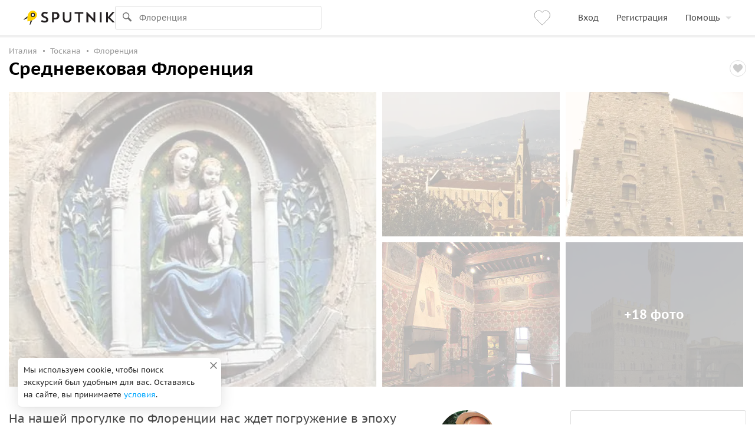

--- FILE ---
content_type: text/html; charset=utf-8
request_url: https://www.sputnik8.com/ru/florence/activities/7796-srednevekovaya-florentsiya
body_size: 65817
content:
<!doctype html>
<html xmlns:fb="http://ogp.me/ns/fb#" lang="ru">
<head>
      <script type="text/javascript">
    ;window.NREUM||(NREUM={});NREUM.init={distributed_tracing:{enabled:true},privacy:{cookies_enabled:true},ajax:{deny_list:["bam.eu01.nr-data.net"]}};

    ;NREUM.loader_config={accountID:"3460148",trustKey:"3460148",agentID:"538496616",licenseKey:"NRJS-b969f9464fdd0a1cf61",applicationID:"538496616"};
    ;NREUM.info={beacon:"bam.eu01.nr-data.net",errorBeacon:"bam.eu01.nr-data.net",licenseKey:"NRJS-b969f9464fdd0a1cf61",applicationID:"538496616",sa:1};
    ;/*! For license information please see nr-loader-spa-1.236.0.min.js.LICENSE.txt */
    (()=>{"use strict";var e,t,r={5763:(e,t,r)=>{r.d(t,{P_:()=>l,Mt:()=>g,C5:()=>s,DL:()=>v,OP:()=>T,lF:()=>D,Yu:()=>y,Dg:()=>h,CX:()=>c,GE:()=>b,sU:()=>_});var n=r(8632),i=r(9567);const o={beacon:n.ce.beacon,errorBeacon:n.ce.errorBeacon,licenseKey:void 0,applicationID:void 0,sa:void 0,queueTime:void 0,applicationTime:void 0,ttGuid:void 0,user:void 0,account:void 0,product:void 0,extra:void 0,jsAttributes:{},userAttributes:void 0,atts:void 0,transactionName:void 0,tNamePlain:void 0},a={};function s(e){if(!e)throw new Error("All info objects require an agent identifier!");if(!a[e])throw new Error("Info for ".concat(e," was never set"));return a[e]}function c(e,t){if(!e)throw new Error("All info objects require an agent identifier!");a[e]=(0,i.D)(t,o),(0,n.Qy)(e,a[e],"info")}var u=r(7056);const d=()=>{const e={blockSelector:"[data-nr-block]",maskInputOptions:{password:!0}};return{allow_bfcache:!0,privacy:{cookies_enabled:!0},ajax:{deny_list:void 0,enabled:!0,harvestTimeSeconds:10},distributed_tracing:{enabled:void 0,exclude_newrelic_header:void 0,cors_use_newrelic_header:void 0,cors_use_tracecontext_headers:void 0,allowed_origins:void 0},session:{domain:void 0,expiresMs:u.oD,inactiveMs:u.Hb},ssl:void 0,obfuscate:void 0,jserrors:{enabled:!0,harvestTimeSeconds:10},metrics:{enabled:!0},page_action:{enabled:!0,harvestTimeSeconds:30},page_view_event:{enabled:!0},page_view_timing:{enabled:!0,harvestTimeSeconds:30,long_task:!1},session_trace:{enabled:!0,harvestTimeSeconds:10},harvest:{tooManyRequestsDelay:60},session_replay:{enabled:!1,harvestTimeSeconds:60,sampleRate:.1,errorSampleRate:.1,maskTextSelector:"*",maskAllInputs:!0,get blockClass(){return"nr-block"},get ignoreClass(){return"nr-ignore"},get maskTextClass(){return"nr-mask"},get blockSelector(){return e.blockSelector},set blockSelector(t){e.blockSelector+=",".concat(t)},get maskInputOptions(){return e.maskInputOptions},set maskInputOptions(t){e.maskInputOptions={...t,password:!0}}},spa:{enabled:!0,harvestTimeSeconds:10}}},f={};function l(e){if(!e)throw new Error("All configuration objects require an agent identifier!");if(!f[e])throw new Error("Configuration for ".concat(e," was never set"));return f[e]}function h(e,t){if(!e)throw new Error("All configuration objects require an agent identifier!");f[e]=(0,i.D)(t,d()),(0,n.Qy)(e,f[e],"config")}function g(e,t){if(!e)throw new Error("All configuration objects require an agent identifier!");var r=l(e);if(r){for(var n=t.split("."),i=0;i<n.length-1;i++)if("object"!=typeof(r=r[n[i]]))return;r=r[n[n.length-1]]}return r}const p={accountID:void 0,trustKey:void 0,agentID:void 0,licenseKey:void 0,applicationID:void 0,xpid:void 0},m={};function v(e){if(!e)throw new Error("All loader-config objects require an agent identifier!");if(!m[e])throw new Error("LoaderConfig for ".concat(e," was never set"));return m[e]}function b(e,t){if(!e)throw new Error("All loader-config objects require an agent identifier!");m[e]=(0,i.D)(t,p),(0,n.Qy)(e,m[e],"loader_config")}const y=(0,n.mF)().o;var w=r(385),x=r(6818);const A={buildEnv:x.Re,bytesSent:{},queryBytesSent:{},customTransaction:void 0,disabled:!1,distMethod:x.gF,isolatedBacklog:!1,loaderType:void 0,maxBytes:3e4,offset:Math.floor(w._A?.performance?.timeOrigin||w._A?.performance?.timing?.navigationStart||Date.now()),onerror:void 0,origin:""+w._A.location,ptid:void 0,releaseIds:{},session:void 0,xhrWrappable:"function"==typeof w._A.XMLHttpRequest?.prototype?.addEventListener,version:x.q4},E={};function T(e){if(!e)throw new Error("All runtime objects require an agent identifier!");if(!E[e])throw new Error("Runtime for ".concat(e," was never set"));return E[e]}function _(e,t){if(!e)throw new Error("All runtime objects require an agent identifier!");E[e]=(0,i.D)(t,A),(0,n.Qy)(e,E[e],"runtime")}function D(e){return function(e){try{const t=s(e);return!!t.licenseKey&&!!t.errorBeacon&&!!t.applicationID}catch(e){return!1}}(e)}},9567:(e,t,r)=>{r.d(t,{D:()=>i});var n=r(50);function i(e,t){try{if(!e||"object"!=typeof e)return(0,n.Z)("Setting a Configurable requires an object as input");if(!t||"object"!=typeof t)return(0,n.Z)("Setting a Configurable requires a model to set its initial properties");const r=Object.create(Object.getPrototypeOf(t),Object.getOwnPropertyDescriptors(t)),o=0===Object.keys(r).length?e:r;for(let a in o)if(void 0!==e[a])try{"object"==typeof e[a]&&"object"==typeof t[a]?r[a]=i(e[a],t[a]):r[a]=e[a]}catch(e){(0,n.Z)("An error occurred while setting a property of a Configurable",e)}return r}catch(e){(0,n.Z)("An error occured while setting a Configurable",e)}}},6818:(e,t,r)=>{r.d(t,{Re:()=>i,gF:()=>o,q4:()=>n});const n="1.236.0",i="PROD",o="CDN"},385:(e,t,r)=>{r.d(t,{FN:()=>a,IF:()=>u,Nk:()=>f,Tt:()=>s,_A:()=>o,il:()=>n,pL:()=>c,v6:()=>i,w1:()=>d});const n="undefined"!=typeof window&&!!window.document,i="undefined"!=typeof WorkerGlobalScope&&("undefined"!=typeof self&&self instanceof WorkerGlobalScope&&self.navigator instanceof WorkerNavigator||"undefined"!=typeof globalThis&&globalThis instanceof WorkerGlobalScope&&globalThis.navigator instanceof WorkerNavigator),o=n?window:"undefined"!=typeof WorkerGlobalScope&&("undefined"!=typeof self&&self instanceof WorkerGlobalScope&&self||"undefined"!=typeof globalThis&&globalThis instanceof WorkerGlobalScope&&globalThis),a=""+o?.location,s=/iPad|iPhone|iPod/.test(navigator.userAgent),c=s&&"undefined"==typeof SharedWorker,u=(()=>{const e=navigator.userAgent.match(/Firefox[/\s](\d+\.\d+)/);return Array.isArray(e)&&e.length>=2?+e[1]:0})(),d=Boolean(n&&window.document.documentMode),f=!!navigator.sendBeacon},1117:(e,t,r)=>{r.d(t,{w:()=>o});var n=r(50);const i={agentIdentifier:"",ee:void 0};class o{constructor(e){try{if("object"!=typeof e)return(0,n.Z)("shared context requires an object as input");this.sharedContext={},Object.assign(this.sharedContext,i),Object.entries(e).forEach((e=>{let[t,r]=e;Object.keys(i).includes(t)&&(this.sharedContext[t]=r)}))}catch(e){(0,n.Z)("An error occured while setting SharedContext",e)}}}},8e3:(e,t,r)=>{r.d(t,{L:()=>d,R:()=>c});var n=r(2177),i=r(1284),o=r(4322),a=r(3325);const s={};function c(e,t){const r={staged:!1,priority:a.p[t]||0};u(e),s[e].get(t)||s[e].set(t,r)}function u(e){e&&(s[e]||(s[e]=new Map))}function d(){let e=arguments.length>0&&void 0!==arguments[0]?arguments[0]:"",t=arguments.length>1&&void 0!==arguments[1]?arguments[1]:"feature";if(u(e),!e||!s[e].get(t))return a(t);s[e].get(t).staged=!0;const r=[...s[e]];function a(t){const r=e?n.ee.get(e):n.ee,a=o.X.handlers;if(r.backlog&&a){var s=r.backlog[t],c=a[t];if(c){for(var u=0;s&&u<s.length;++u)f(s[u],c);(0,i.D)(c,(function(e,t){(0,i.D)(t,(function(t,r){r[0].on(e,r[1])}))}))}delete a[t],r.backlog[t]=null,r.emit("drain-"+t,[])}}r.every((e=>{let[t,r]=e;return r.staged}))&&(r.sort(((e,t)=>e[1].priority-t[1].priority)),r.forEach((e=>{let[t]=e;a(t)})))}function f(e,t){var r=e[1];(0,i.D)(t[r],(function(t,r){var n=e[0];if(r[0]===n){var i=r[1],o=e[3],a=e[2];i.apply(o,a)}}))}},2177:(e,t,r)=>{r.d(t,{c:()=>f,ee:()=>u});var n=r(8632),i=r(2210),o=r(1284),a=r(5763),s="nr@context";let c=(0,n.fP)();var u;function d(){}function f(e){return(0,i.X)(e,s,l)}function l(){return new d}function h(){u.aborted=!0,u.backlog={}}c.ee?u=c.ee:(u=function e(t,r){var n={},c={},f={},g=!1;try{g=16===r.length&&(0,a.OP)(r).isolatedBacklog}catch(e){}var p={on:b,addEventListener:b,removeEventListener:y,emit:v,get:x,listeners:w,context:m,buffer:A,abort:h,aborted:!1,isBuffering:E,debugId:r,backlog:g?{}:t&&"object"==typeof t.backlog?t.backlog:{}};return p;function m(e){return e&&e instanceof d?e:e?(0,i.X)(e,s,l):l()}function v(e,r,n,i,o){if(!1!==o&&(o=!0),!u.aborted||i){t&&o&&t.emit(e,r,n);for(var a=m(n),s=w(e),d=s.length,f=0;f<d;f++)s[f].apply(a,r);var l=T()[c[e]];return l&&l.push([p,e,r,a]),a}}function b(e,t){n[e]=w(e).concat(t)}function y(e,t){var r=n[e];if(r)for(var i=0;i<r.length;i++)r[i]===t&&r.splice(i,1)}function w(e){return n[e]||[]}function x(t){return f[t]=f[t]||e(p,t)}function A(e,t){var r=T();p.aborted||(0,o.D)(e,(function(e,n){t=t||"feature",c[n]=t,t in r||(r[t]=[])}))}function E(e){return!!T()[c[e]]}function T(){return p.backlog}}(void 0,"globalEE"),c.ee=u)},5546:(e,t,r)=>{r.d(t,{E:()=>n,p:()=>i});var n=r(2177).ee.get("handle");function i(e,t,r,i,o){o?(o.buffer([e],i),o.emit(e,t,r)):(n.buffer([e],i),n.emit(e,t,r))}},4322:(e,t,r)=>{r.d(t,{X:()=>o});var n=r(5546);o.on=a;var i=o.handlers={};function o(e,t,r,o){a(o||n.E,i,e,t,r)}function a(e,t,r,i,o){o||(o="feature"),e||(e=n.E);var a=t[o]=t[o]||{};(a[r]=a[r]||[]).push([e,i])}},3239:(e,t,r)=>{r.d(t,{bP:()=>s,iz:()=>c,m$:()=>a});var n=r(385);let i=!1,o=!1;try{const e={get passive(){return i=!0,!1},get signal(){return o=!0,!1}};n._A.addEventListener("test",null,e),n._A.removeEventListener("test",null,e)}catch(e){}function a(e,t){return i||o?{capture:!!e,passive:i,signal:t}:!!e}function s(e,t){let r=arguments.length>2&&void 0!==arguments[2]&&arguments[2],n=arguments.length>3?arguments[3]:void 0;window.addEventListener(e,t,a(r,n))}function c(e,t){let r=arguments.length>2&&void 0!==arguments[2]&&arguments[2],n=arguments.length>3?arguments[3]:void 0;document.addEventListener(e,t,a(r,n))}},4402:(e,t,r)=>{r.d(t,{Ht:()=>u,M:()=>c,Rl:()=>a,ky:()=>s});var n=r(385);const i="xxxxxxxx-xxxx-4xxx-yxxx-xxxxxxxxxxxx";function o(e,t){return e?15&e[t]:16*Math.random()|0}function a(){const e=n._A?.crypto||n._A?.msCrypto;let t,r=0;return e&&e.getRandomValues&&(t=e.getRandomValues(new Uint8Array(31))),i.split("").map((e=>"x"===e?o(t,++r).toString(16):"y"===e?(3&o()|8).toString(16):e)).join("")}function s(e){const t=n._A?.crypto||n._A?.msCrypto;let r,i=0;t&&t.getRandomValues&&(r=t.getRandomValues(new Uint8Array(31)));const a=[];for(var s=0;s<e;s++)a.push(o(r,++i).toString(16));return a.join("")}function c(){return s(16)}function u(){return s(32)}},7056:(e,t,r)=>{r.d(t,{Bq:()=>n,Hb:()=>o,oD:()=>i});const n="NRBA",i=144e5,o=18e5},7894:(e,t,r)=>{function n(){return Math.round(performance.now())}r.d(t,{z:()=>n})},7243:(e,t,r)=>{r.d(t,{e:()=>o});var n=r(385),i={};function o(e){if(e in i)return i[e];if(0===(e||"").indexOf("data:"))return{protocol:"data"};let t;var r=n._A?.location,o={};if(n.il)t=document.createElement("a"),t.href=e;else try{t=new URL(e,r.href)}catch(e){return o}o.port=t.port;var a=t.href.split("://");!o.port&&a[1]&&(o.port=a[1].split("/")[0].split("@").pop().split(":")[1]),o.port&&"0"!==o.port||(o.port="https"===a[0]?"443":"80"),o.hostname=t.hostname||r.hostname,o.pathname=t.pathname,o.protocol=a[0],"/"!==o.pathname.charAt(0)&&(o.pathname="/"+o.pathname);var s=!t.protocol||":"===t.protocol||t.protocol===r.protocol,c=t.hostname===r.hostname&&t.port===r.port;return o.sameOrigin=s&&(!t.hostname||c),"/"===o.pathname&&(i[e]=o),o}},50:(e,t,r)=>{function n(e,t){"function"==typeof console.warn&&(console.warn("New Relic: ".concat(e)),t&&console.warn(t))}r.d(t,{Z:()=>n})},2587:(e,t,r)=>{r.d(t,{N:()=>c,T:()=>u});var n=r(2177),i=r(5546),o=r(8e3),a=r(3325);const s={stn:[a.D.sessionTrace],err:[a.D.jserrors,a.D.metrics],ins:[a.D.pageAction],spa:[a.D.spa],sr:[a.D.sessionReplay,a.D.sessionTrace]};function c(e,t){const r=n.ee.get(t);e&&"object"==typeof e&&(Object.entries(e).forEach((e=>{let[t,n]=e;void 0===u[t]&&(s[t]?s[t].forEach((e=>{n?(0,i.p)("feat-"+t,[],void 0,e,r):(0,i.p)("block-"+t,[],void 0,e,r),(0,i.p)("rumresp-"+t,[Boolean(n)],void 0,e,r)})):n&&(0,i.p)("feat-"+t,[],void 0,void 0,r),u[t]=Boolean(n))})),Object.keys(s).forEach((e=>{void 0===u[e]&&(s[e]?.forEach((t=>(0,i.p)("rumresp-"+e,[!1],void 0,t,r))),u[e]=!1)})),(0,o.L)(t,a.D.pageViewEvent))}const u={}},2210:(e,t,r)=>{r.d(t,{X:()=>i});var n=Object.prototype.hasOwnProperty;function i(e,t,r){if(n.call(e,t))return e[t];var i=r();if(Object.defineProperty&&Object.keys)try{return Object.defineProperty(e,t,{value:i,writable:!0,enumerable:!1}),i}catch(e){}return e[t]=i,i}},1284:(e,t,r)=>{r.d(t,{D:()=>n});const n=(e,t)=>Object.entries(e||{}).map((e=>{let[r,n]=e;return t(r,n)}))},4351:(e,t,r)=>{r.d(t,{P:()=>o});var n=r(2177);const i=()=>{const e=new WeakSet;return(t,r)=>{if("object"==typeof r&&null!==r){if(e.has(r))return;e.add(r)}return r}};function o(e){try{return JSON.stringify(e,i())}catch(e){try{n.ee.emit("internal-error",[e])}catch(e){}}}},3960:(e,t,r)=>{r.d(t,{K:()=>a,b:()=>o});var n=r(3239);function i(){return"undefined"==typeof document||"complete"===document.readyState}function o(e,t){if(i())return e();(0,n.bP)("load",e,t)}function a(e){if(i())return e();(0,n.iz)("DOMContentLoaded",e)}},8632:(e,t,r)=>{r.d(t,{EZ:()=>u,Qy:()=>c,ce:()=>o,fP:()=>a,gG:()=>d,mF:()=>s});var n=r(7894),i=r(385);const o={beacon:"bam.nr-data.net",errorBeacon:"bam.nr-data.net"};function a(){return i._A.NREUM||(i._A.NREUM={}),void 0===i._A.newrelic&&(i._A.newrelic=i._A.NREUM),i._A.NREUM}function s(){let e=a();return e.o||(e.o={ST:i._A.setTimeout,SI:i._A.setImmediate,CT:i._A.clearTimeout,XHR:i._A.XMLHttpRequest,REQ:i._A.Request,EV:i._A.Event,PR:i._A.Promise,MO:i._A.MutationObserver,FETCH:i._A.fetch}),e}function c(e,t,r){let i=a();const o=i.initializedAgents||{},s=o[e]||{};return Object.keys(s).length||(s.initializedAt={ms:(0,n.z)(),date:new Date}),i.initializedAgents={...o,[e]:{...s,[r]:t}},i}function u(e,t){a()[e]=t}function d(){return function(){let e=a();const t=e.info||{};e.info={beacon:o.beacon,errorBeacon:o.errorBeacon,...t}}(),function(){let e=a();const t=e.init||{};e.init={...t}}(),s(),function(){let e=a();const t=e.loader_config||{};e.loader_config={...t}}(),a()}},7956:(e,t,r)=>{r.d(t,{N:()=>i});var n=r(3239);function i(e){let t=arguments.length>1&&void 0!==arguments[1]&&arguments[1],r=arguments.length>2?arguments[2]:void 0,i=arguments.length>3?arguments[3]:void 0;return void(0,n.iz)("visibilitychange",(function(){if(t)return void("hidden"==document.visibilityState&&e());e(document.visibilityState)}),r,i)}},1214:(e,t,r)=>{r.d(t,{em:()=>v,u5:()=>N,QU:()=>S,_L:()=>I,Gm:()=>L,Lg:()=>M,gy:()=>U,BV:()=>Q,Kf:()=>ee});var n=r(2177);const i="nr@original";var o=Object.prototype.hasOwnProperty,a=!1;function s(e,t){return e||(e=n.ee),r.inPlace=function(e,t,n,i,o){n||(n="");var a,s,c,u="-"===n.charAt(0);for(c=0;c<t.length;c++)d(a=e[s=t[c]])||(e[s]=r(a,u?s+n:n,i,s,o))},r.flag=i,r;function r(t,r,n,a,s){return d(t)?t:(r||(r=""),nrWrapper[i]=t,u(t,nrWrapper,e),nrWrapper);function nrWrapper(){var i,u,d,f;try{u=this,i=[...arguments],d="function"==typeof n?n(i,u):n||{}}catch(t){c([t,"",[i,u,a],d],e)}o(r+"start",[i,u,a],d,s);try{return f=t.apply(u,i)}catch(e){throw o(r+"err",[i,u,e],d,s),e}finally{o(r+"end",[i,u,f],d,s)}}}function o(r,n,i,o){if(!a||t){var s=a;a=!0;try{e.emit(r,n,i,t,o)}catch(t){c([t,r,n,i],e)}a=s}}}function c(e,t){t||(t=n.ee);try{t.emit("internal-error",e)}catch(e){}}function u(e,t,r){if(Object.defineProperty&&Object.keys)try{return Object.keys(e).forEach((function(r){Object.defineProperty(t,r,{get:function(){return e[r]},set:function(t){return e[r]=t,t}})})),t}catch(e){c([e],r)}for(var n in e)o.call(e,n)&&(t[n]=e[n]);return t}function d(e){return!(e&&e instanceof Function&&e.apply&&!e[i])}var f=r(2210),l=r(385);const h={},g=XMLHttpRequest,p="addEventListener",m="removeEventListener";function v(e){var t=function(e){return(e||n.ee).get("events")}(e);if(h[t.debugId]++)return t;h[t.debugId]=1;var r=s(t,!0);function i(e){r.inPlace(e,[p,m],"-",o)}function o(e,t){return e[1]}return"getPrototypeOf"in Object&&(l.il&&b(document,i),b(l._A,i),b(g.prototype,i)),t.on(p+"-start",(function(e,t){var n=e[1];if(null!==n&&("function"==typeof n||"object"==typeof n)){var i=(0,f.X)(n,"nr@wrapped",(function(){var e={object:function(){if("function"!=typeof n.handleEvent)return;return n.handleEvent.apply(n,arguments)},function:n}[typeof n];return e?r(e,"fn-",null,e.name||"anonymous"):n}));this.wrapped=e[1]=i}})),t.on(m+"-start",(function(e){e[1]=this.wrapped||e[1]})),t}function b(e,t){let r=e;for(;"object"==typeof r&&!Object.prototype.hasOwnProperty.call(r,p);)r=Object.getPrototypeOf(r);for(var n=arguments.length,i=new Array(n>2?n-2:0),o=2;o<n;o++)i[o-2]=arguments[o];r&&t(r,...i)}var y="fetch-",w=y+"body-",x=["arrayBuffer","blob","json","text","formData"],A=l._A.Request,E=l._A.Response,T="prototype",_="nr@context";const D={};function N(e){const t=function(e){return(e||n.ee).get("fetch")}(e);if(!(A&&E&&l._A.fetch))return t;if(D[t.debugId]++)return t;function r(e,r,n){var i=e[r];"function"==typeof i&&(e[r]=function(){var e,r=[...arguments],o={};t.emit(n+"before-start",[r],o),o[_]&&o[_].dt&&(e=o[_].dt);var a=i.apply(this,r);return t.emit(n+"start",[r,e],a),a.then((function(e){return t.emit(n+"end",[null,e],a),e}),(function(e){throw t.emit(n+"end",[e],a),e}))})}return D[t.debugId]=1,x.forEach((e=>{r(A[T],e,w),r(E[T],e,w)})),r(l._A,"fetch",y),t.on(y+"end",(function(e,r){var n=this;if(r){var i=r.headers.get("content-length");null!==i&&(n.rxSize=i),t.emit(y+"done",[null,r],n)}else t.emit(y+"done",[e],n)})),t}const O={},j=["pushState","replaceState"];function S(e){const t=function(e){return(e||n.ee).get("history")}(e);return!l.il||O[t.debugId]++||(O[t.debugId]=1,s(t).inPlace(window.history,j,"-")),t}var P=r(3239);const C={},R=["appendChild","insertBefore","replaceChild"];function I(e){const t=function(e){return(e||n.ee).get("jsonp")}(e);if(!l.il||C[t.debugId])return t;C[t.debugId]=!0;var r=s(t),i=/[?&](?:callback|cb)=([^&#]+)/,o=/(.*)\.([^.]+)/,a=/^(\w+)(\.|$)(.*)$/;function c(e,t){var r=e.match(a),n=r[1],i=r[3];return i?c(i,t[n]):t[n]}return r.inPlace(Node.prototype,R,"dom-"),t.on("dom-start",(function(e){!function(e){if(!e||"string"!=typeof e.nodeName||"script"!==e.nodeName.toLowerCase())return;if("function"!=typeof e.addEventListener)return;var n=(a=e.src,s=a.match(i),s?s[1]:null);var a,s;if(!n)return;var u=function(e){var t=e.match(o);if(t&&t.length>=3)return{key:t[2],parent:c(t[1],window)};return{key:e,parent:window}}(n);if("function"!=typeof u.parent[u.key])return;var d={};function f(){t.emit("jsonp-end",[],d),e.removeEventListener("load",f,(0,P.m$)(!1)),e.removeEventListener("error",l,(0,P.m$)(!1))}function l(){t.emit("jsonp-error",[],d),t.emit("jsonp-end",[],d),e.removeEventListener("load",f,(0,P.m$)(!1)),e.removeEventListener("error",l,(0,P.m$)(!1))}r.inPlace(u.parent,[u.key],"cb-",d),e.addEventListener("load",f,(0,P.m$)(!1)),e.addEventListener("error",l,(0,P.m$)(!1)),t.emit("new-jsonp",[e.src],d)}(e[0])})),t}var k=r(5763);const H={};function L(e){const t=function(e){return(e||n.ee).get("mutation")}(e);if(!l.il||H[t.debugId])return t;H[t.debugId]=!0;var r=s(t),i=k.Yu.MO;return i&&(window.MutationObserver=function(e){return this instanceof i?new i(r(e,"fn-")):i.apply(this,arguments)},MutationObserver.prototype=i.prototype),t}const z={};function M(e){const t=function(e){return(e||n.ee).get("promise")}(e);if(z[t.debugId])return t;z[t.debugId]=!0;var r=n.c,o=s(t),a=k.Yu.PR;return a&&function(){function e(r){var n=t.context(),i=o(r,"executor-",n,null,!1);const s=Reflect.construct(a,[i],e);return t.context(s).getCtx=function(){return n},s}l._A.Promise=e,Object.defineProperty(e,"name",{value:"Promise"}),e.toString=function(){return a.toString()},Object.setPrototypeOf(e,a),["all","race"].forEach((function(r){const n=a[r];e[r]=function(e){let i=!1;[...e||[]].forEach((e=>{this.resolve(e).then(a("all"===r),a(!1))}));const o=n.apply(this,arguments);return o;function a(e){return function(){t.emit("propagate",[null,!i],o,!1,!1),i=i||!e}}}})),["resolve","reject"].forEach((function(r){const n=a[r];e[r]=function(e){const r=n.apply(this,arguments);return e!==r&&t.emit("propagate",[e,!0],r,!1,!1),r}})),e.prototype=a.prototype;const n=a.prototype.then;a.prototype.then=function(){var e=this,i=r(e);i.promise=e;for(var a=arguments.length,s=new Array(a),c=0;c<a;c++)s[c]=arguments[c];s[0]=o(s[0],"cb-",i,null,!1),s[1]=o(s[1],"cb-",i,null,!1);const u=n.apply(this,s);return i.nextPromise=u,t.emit("propagate",[e,!0],u,!1,!1),u},a.prototype.then[i]=n,t.on("executor-start",(function(e){e[0]=o(e[0],"resolve-",this,null,!1),e[1]=o(e[1],"resolve-",this,null,!1)})),t.on("executor-err",(function(e,t,r){e[1](r)})),t.on("cb-end",(function(e,r,n){t.emit("propagate",[n,!0],this.nextPromise,!1,!1)})),t.on("propagate",(function(e,r,n){this.getCtx&&!r||(this.getCtx=function(){if(e instanceof Promise)var r=t.context(e);return r&&r.getCtx?r.getCtx():this})}))}(),t}const B={},F="requestAnimationFrame";function U(e){const t=function(e){return(e||n.ee).get("raf")}(e);if(!l.il||B[t.debugId]++)return t;B[t.debugId]=1;var r=s(t);return r.inPlace(window,[F],"raf-"),t.on("raf-start",(function(e){e[0]=r(e[0],"fn-")})),t}const q={},G="setTimeout",V="setInterval",X="clearTimeout",W="-start",Z="-",$=[G,"setImmediate",V,X,"clearImmediate"];function Q(e){const t=function(e){return(e||n.ee).get("timer")}(e);if(q[t.debugId]++)return t;q[t.debugId]=1;var r=s(t);return r.inPlace(l._A,$.slice(0,2),G+Z),r.inPlace(l._A,$.slice(2,3),V+Z),r.inPlace(l._A,$.slice(3),X+Z),t.on(V+W,(function(e,t,n){e[0]=r(e[0],"fn-",null,n)})),t.on(G+W,(function(e,t,n){this.method=n,this.timerDuration=isNaN(e[1])?0:+e[1],e[0]=r(e[0],"fn-",this,n)})),t}var Y=r(50);const K={},J=["open","send"];function ee(e){var t=e||n.ee;const r=function(e){return(e||n.ee).get("xhr")}(t);if(K[r.debugId]++)return r;K[r.debugId]=1,v(t);var i=s(r),o=k.Yu.XHR,a=k.Yu.MO,c=k.Yu.PR,u=k.Yu.SI,d="readystatechange",f=["onload","onerror","onabort","onloadstart","onloadend","onprogress","ontimeout"],h=[],g=l._A.XMLHttpRequest.listeners,p=l._A.XMLHttpRequest=function(e){var t=new o(e);function n(){try{r.emit("new-xhr",[t],t),t.addEventListener(d,b,(0,P.m$)(!1))}catch(e){(0,Y.Z)("An error occured while intercepting XHR",e);try{r.emit("internal-error",[e])}catch(e){}}}return this.listeners=g?[...g,n]:[n],this.listeners.forEach((e=>e())),t};function m(e,t){i.inPlace(t,["onreadystatechange"],"fn-",E)}function b(){var e=this,t=r.context(e);e.readyState>3&&!t.resolved&&(t.resolved=!0,r.emit("xhr-resolved",[],e)),i.inPlace(e,f,"fn-",E)}if(function(e,t){for(var r in e)t[r]=e[r]}(o,p),p.prototype=o.prototype,i.inPlace(p.prototype,J,"-xhr-",E),r.on("send-xhr-start",(function(e,t){m(e,t),function(e){h.push(e),a&&(y?y.then(A):u?u(A):(w=-w,x.data=w))}(t)})),r.on("open-xhr-start",m),a){var y=c&&c.resolve();if(!u&&!c){var w=1,x=document.createTextNode(w);new a(A).observe(x,{characterData:!0})}}else t.on("fn-end",(function(e){e[0]&&e[0].type===d||A()}));function A(){for(var e=0;e<h.length;e++)m(0,h[e]);h.length&&(h=[])}function E(e,t){return t}return r}},7825:(e,t,r)=>{r.d(t,{t:()=>n});const n=r(3325).D.ajax},6660:(e,t,r)=>{r.d(t,{A:()=>i,t:()=>n});const n=r(3325).D.jserrors,i="nr@seenError"},3081:(e,t,r)=>{r.d(t,{gF:()=>o,mY:()=>i,t9:()=>n,vz:()=>s,xS:()=>a});const n=r(3325).D.metrics,i="sm",o="cm",a="storeSupportabilityMetrics",s="storeEventMetrics"},4649:(e,t,r)=>{r.d(t,{t:()=>n});const n=r(3325).D.pageAction},7633:(e,t,r)=>{r.d(t,{Dz:()=>i,OJ:()=>a,qw:()=>o,t9:()=>n});const n=r(3325).D.pageViewEvent,i="firstbyte",o="domcontent",a="windowload"},9251:(e,t,r)=>{r.d(t,{t:()=>n});const n=r(3325).D.pageViewTiming},3614:(e,t,r)=>{r.d(t,{BST_RESOURCE:()=>i,END:()=>s,FEATURE_NAME:()=>n,FN_END:()=>u,FN_START:()=>c,PUSH_STATE:()=>d,RESOURCE:()=>o,START:()=>a});const n=r(3325).D.sessionTrace,i="bstResource",o="resource",a="-start",s="-end",c="fn"+a,u="fn"+s,d="pushState"},7836:(e,t,r)=>{r.d(t,{BODY:()=>A,CB_END:()=>E,CB_START:()=>u,END:()=>x,FEATURE_NAME:()=>i,FETCH:()=>_,FETCH_BODY:()=>v,FETCH_DONE:()=>m,FETCH_START:()=>p,FN_END:()=>c,FN_START:()=>s,INTERACTION:()=>l,INTERACTION_API:()=>d,INTERACTION_EVENTS:()=>o,JSONP_END:()=>b,JSONP_NODE:()=>g,JS_TIME:()=>T,MAX_TIMER_BUDGET:()=>a,REMAINING:()=>f,SPA_NODE:()=>h,START:()=>w,originalSetTimeout:()=>y});var n=r(5763);const i=r(3325).D.spa,o=["click","submit","keypress","keydown","keyup","change"],a=999,s="fn-start",c="fn-end",u="cb-start",d="api-ixn-",f="remaining",l="interaction",h="spaNode",g="jsonpNode",p="fetch-start",m="fetch-done",v="fetch-body-",b="jsonp-end",y=n.Yu.ST,w="-start",x="-end",A="-body",E="cb"+x,T="jsTime",_="fetch"},5938:(e,t,r)=>{r.d(t,{W:()=>o});var n=r(5763),i=r(2177);class o{constructor(e,t,r){this.agentIdentifier=e,this.aggregator=t,this.ee=i.ee.get(e,(0,n.OP)(this.agentIdentifier).isolatedBacklog),this.featureName=r,this.blocked=!1}}},9144:(e,t,r)=>{r.d(t,{j:()=>m});var n=r(3325),i=r(5763),o=r(5546),a=r(2177),s=r(7894),c=r(8e3),u=r(3960),d=r(385),f=r(50),l=r(3081),h=r(8632);function g(){const e=(0,h.gG)();["setErrorHandler","finished","addToTrace","inlineHit","addRelease","addPageAction","setCurrentRouteName","setPageViewName","setCustomAttribute","interaction","noticeError","setUserId"].forEach((t=>{e[t]=function(){for(var r=arguments.length,n=new Array(r),i=0;i<r;i++)n[i]=arguments[i];return function(t){for(var r=arguments.length,n=new Array(r>1?r-1:0),i=1;i<r;i++)n[i-1]=arguments[i];let o=[];return Object.values(e.initializedAgents).forEach((e=>{e.exposed&&e.api[t]&&o.push(e.api[t](...n))})),o.length>1?o:o[0]}(t,...n)}}))}var p=r(2587);function m(e){let t=arguments.length>1&&void 0!==arguments[1]?arguments[1]:{},m=arguments.length>2?arguments[2]:void 0,v=arguments.length>3?arguments[3]:void 0,{init:b,info:y,loader_config:w,runtime:x={loaderType:m},exposed:A=!0}=t;const E=(0,h.gG)();y||(b=E.init,y=E.info,w=E.loader_config),(0,i.Dg)(e,b||{}),(0,i.GE)(e,w||{}),(0,i.sU)(e,x),y.jsAttributes??={},d.v6&&(y.jsAttributes.isWorker=!0),(0,i.CX)(e,y),g();const T=function(e,t){t||(0,c.R)(e,"api");const h={};var g=a.ee.get(e),p=g.get("tracer"),m="api-",v=m+"ixn-";function b(t,r,n,o){const a=(0,i.C5)(e);return null===r?delete a.jsAttributes[t]:(0,i.CX)(e,{...a,jsAttributes:{...a.jsAttributes,[t]:r}}),x(m,n,!0,o||null===r?"session":void 0)(t,r)}function y(){}["setErrorHandler","finished","addToTrace","inlineHit","addRelease"].forEach((e=>h[e]=x(m,e,!0,"api"))),h.addPageAction=x(m,"addPageAction",!0,n.D.pageAction),h.setCurrentRouteName=x(m,"routeName",!0,n.D.spa),h.setPageViewName=function(t,r){if("string"==typeof t)return"/"!==t.charAt(0)&&(t="/"+t),(0,i.OP)(e).customTransaction=(r||"http://custom.transaction")+t,x(m,"setPageViewName",!0)()},h.setCustomAttribute=function(e,t){let r=arguments.length>2&&void 0!==arguments[2]&&arguments[2];if("string"==typeof e){if(["string","number"].includes(typeof t)||null===t)return b(e,t,"setCustomAttribute",r);(0,f.Z)("Failed to execute setCustomAttribute.\nNon-null value must be a string or number type, but a type of <".concat(typeof t,"> was provided."))}else(0,f.Z)("Failed to execute setCustomAttribute.\nName must be a string type, but a type of <".concat(typeof e,"> was provided."))},h.setUserId=function(e){if("string"==typeof e||null===e)return b("enduser.id",e,"setUserId",!0);(0,f.Z)("Failed to execute setUserId.\nNon-null value must be a string type, but a type of <".concat(typeof e,"> was provided."))},h.interaction=function(){return(new y).get()};var w=y.prototype={createTracer:function(e,t){var r={},i=this,a="function"==typeof t;return(0,o.p)(v+"tracer",[(0,s.z)(),e,r],i,n.D.spa,g),function(){if(p.emit((a?"":"no-")+"fn-start",[(0,s.z)(),i,a],r),a)try{return t.apply(this,arguments)}catch(e){throw p.emit("fn-err",[arguments,this,"string"==typeof e?new Error(e):e],r),e}finally{p.emit("fn-end",[(0,s.z)()],r)}}}};function x(e,t,r,i){return function(){return(0,o.p)(l.xS,["API/"+t+"/called"],void 0,n.D.metrics,g),i&&(0,o.p)(e+t,[(0,s.z)(),...arguments],r?null:this,i,g),r?void 0:this}}function A(){r.e(439).then(r.bind(r,7438)).then((t=>{let{setAPI:r}=t;r(e),(0,c.L)(e,"api")})).catch((()=>(0,f.Z)("Downloading runtime APIs failed...")))}return["actionText","setName","setAttribute","save","ignore","onEnd","getContext","end","get"].forEach((e=>{w[e]=x(v,e,void 0,n.D.spa)})),h.noticeError=function(e,t){"string"==typeof e&&(e=new Error(e)),(0,o.p)(l.xS,["API/noticeError/called"],void 0,n.D.metrics,g),(0,o.p)("err",[e,(0,s.z)(),!1,t],void 0,n.D.jserrors,g)},d.il?(0,u.b)((()=>A()),!0):A(),h}(e,v);return(0,h.Qy)(e,T,"api"),(0,h.Qy)(e,A,"exposed"),(0,h.EZ)("activatedFeatures",p.T),T}},3325:(e,t,r)=>{r.d(t,{D:()=>n,p:()=>i});const n={ajax:"ajax",jserrors:"jserrors",metrics:"metrics",pageAction:"page_action",pageViewEvent:"page_view_event",pageViewTiming:"page_view_timing",sessionReplay:"session_replay",sessionTrace:"session_trace",spa:"spa"},i={[n.pageViewEvent]:1,[n.pageViewTiming]:2,[n.metrics]:3,[n.jserrors]:4,[n.ajax]:5,[n.sessionTrace]:6,[n.pageAction]:7,[n.spa]:8,[n.sessionReplay]:9}}},n={};function i(e){var t=n[e];if(void 0!==t)return t.exports;var o=n[e]={exports:{}};return r[e](o,o.exports,i),o.exports}i.m=r,i.d=(e,t)=>{for(var r in t)i.o(t,r)&&!i.o(e,r)&&Object.defineProperty(e,r,{enumerable:!0,get:t[r]})},i.f={},i.e=e=>Promise.all(Object.keys(i.f).reduce(((t,r)=>(i.f[r](e,t),t)),[])),i.u=e=>(({78:"page_action-aggregate",147:"metrics-aggregate",242:"session-manager",317:"jserrors-aggregate",348:"page_view_timing-aggregate",412:"lazy-feature-loader",439:"async-api",538:"recorder",590:"session_replay-aggregate",675:"compressor",733:"session_trace-aggregate",786:"page_view_event-aggregate",873:"spa-aggregate",898:"ajax-aggregate"}[e]||e)+"."+{78:"ac76d497",147:"3dc53903",148:"1a20d5fe",242:"2a64278a",317:"49e41428",348:"bd6de33a",412:"2f55ce66",439:"30bd804e",538:"1b18459f",590:"cf0efb30",675:"ae9f91a8",733:"83105561",786:"06482edd",860:"03a8b7a5",873:"e6b09d52",898:"998ef92b"}[e]+"-1.236.0.min.js"),i.o=(e,t)=>Object.prototype.hasOwnProperty.call(e,t),e={},t="NRBA:",i.l=(r,n,o,a)=>{if(e[r])e[r].push(n);else{var s,c;if(void 0!==o)for(var u=document.getElementsByTagName("script"),d=0;d<u.length;d++){var f=u[d];if(f.getAttribute("src")==r||f.getAttribute("data-webpack")==t+o){s=f;break}}s||(c=!0,(s=document.createElement("script")).charset="utf-8",s.timeout=120,i.nc&&s.setAttribute("nonce",i.nc),s.setAttribute("data-webpack",t+o),s.src=r),e[r]=[n];var l=(t,n)=>{s.onerror=s.onload=null,clearTimeout(h);var i=e[r];if(delete e[r],s.parentNode&&s.parentNode.removeChild(s),i&&i.forEach((e=>e(n))),t)return t(n)},h=setTimeout(l.bind(null,void 0,{type:"timeout",target:s}),12e4);s.onerror=l.bind(null,s.onerror),s.onload=l.bind(null,s.onload),c&&document.head.appendChild(s)}},i.r=e=>{"undefined"!=typeof Symbol&&Symbol.toStringTag&&Object.defineProperty(e,Symbol.toStringTag,{value:"Module"}),Object.defineProperty(e,"__esModule",{value:!0})},i.j=364,i.p="https://js-agent.newrelic.com/",(()=>{var e={364:0,953:0};i.f.j=(t,r)=>{var n=i.o(e,t)?e[t]:void 0;if(0!==n)if(n)r.push(n[2]);else{var o=new Promise(((r,i)=>n=e[t]=[r,i]));r.push(n[2]=o);var a=i.p+i.u(t),s=new Error;i.l(a,(r=>{if(i.o(e,t)&&(0!==(n=e[t])&&(e[t]=void 0),n)){var o=r&&("load"===r.type?"missing":r.type),a=r&&r.target&&r.target.src;s.message="Loading chunk "+t+" failed.\n("+o+": "+a+")",s.name="ChunkLoadError",s.type=o,s.request=a,n[1](s)}}),"chunk-"+t,t)}};var t=(t,r)=>{var n,o,[a,s,c]=r,u=0;if(a.some((t=>0!==e[t]))){for(n in s)i.o(s,n)&&(i.m[n]=s[n]);if(c)c(i)}for(t&&t(r);u<a.length;u++)o=a[u],i.o(e,o)&&e[o]&&e[o][0](),e[o]=0},r=window.webpackChunkNRBA=window.webpackChunkNRBA||[];r.forEach(t.bind(null,0)),r.push=t.bind(null,r.push.bind(r))})();var o={};(()=>{i.r(o);var e=i(3325),t=i(5763);const r=Object.values(e.D);function n(e){const n={};return r.forEach((r=>{n[r]=function(e,r){return!1!==(0,t.Mt)(r,"".concat(e,".enabled"))}(r,e)})),n}var a=i(9144);var s=i(5546),c=i(385),u=i(8e3),d=i(5938),f=i(3960),l=i(50);class h extends d.W{constructor(e,t,r){let n=!(arguments.length>3&&void 0!==arguments[3])||arguments[3];super(e,t,r),this.auto=n,this.abortHandler,this.featAggregate,this.onAggregateImported,n&&(0,u.R)(e,r)}importAggregator(){let e=arguments.length>0&&void 0!==arguments[0]?arguments[0]:{};if(this.featAggregate||!this.auto)return;const r=c.il&&!0===(0,t.Mt)(this.agentIdentifier,"privacy.cookies_enabled");let n;this.onAggregateImported=new Promise((e=>{n=e}));const o=async()=>{let t;try{if(r){const{setupAgentSession:e}=await Promise.all([i.e(860),i.e(242)]).then(i.bind(i,3228));t=e(this.agentIdentifier)}}catch(e){(0,l.Z)("A problem occurred when starting up session manager. This page will not start or extend any session.",e)}try{if(!this.shouldImportAgg(this.featureName,t))return void(0,u.L)(this.agentIdentifier,this.featureName);const{lazyFeatureLoader:r}=await i.e(412).then(i.bind(i,8582)),{Aggregate:o}=await r(this.featureName,"aggregate");this.featAggregate=new o(this.agentIdentifier,this.aggregator,e),n(!0)}catch(e){(0,l.Z)("Downloading and initializing ".concat(this.featureName," failed..."),e),this.abortHandler?.(),n(!1)}};c.il?(0,f.b)((()=>o()),!0):o()}shouldImportAgg(r,n){return r!==e.D.sessionReplay||!1!==(0,t.Mt)(this.agentIdentifier,"session_trace.enabled")&&(!!n?.isNew||!!n?.state.sessionReplay)}}var g=i(7633),p=i(7894);class m extends h{static featureName=g.t9;constructor(r,n){let i=!(arguments.length>2&&void 0!==arguments[2])||arguments[2];if(super(r,n,g.t9,i),("undefined"==typeof PerformanceNavigationTiming||c.Tt)&&"undefined"!=typeof PerformanceTiming){const n=(0,t.OP)(r);n[g.Dz]=Math.max(Date.now()-n.offset,0),(0,f.K)((()=>n[g.qw]=Math.max((0,p.z)()-n[g.Dz],0))),(0,f.b)((()=>{const t=(0,p.z)();n[g.OJ]=Math.max(t-n[g.Dz],0),(0,s.p)("timing",["load",t],void 0,e.D.pageViewTiming,this.ee)}))}this.importAggregator()}}var v=i(1117),b=i(1284);class y extends v.w{constructor(e){super(e),this.aggregatedData={}}store(e,t,r,n,i){var o=this.getBucket(e,t,r,i);return o.metrics=function(e,t){t||(t={count:0});return t.count+=1,(0,b.D)(e,(function(e,r){t[e]=w(r,t[e])})),t}(n,o.metrics),o}merge(e,t,r,n,i){var o=this.getBucket(e,t,n,i);if(o.metrics){var a=o.metrics;a.count+=r.count,(0,b.D)(r,(function(e,t){if("count"!==e){var n=a[e],i=r[e];i&&!i.c?a[e]=w(i.t,n):a[e]=function(e,t){if(!t)return e;t.c||(t=x(t.t));return t.min=Math.min(e.min,t.min),t.max=Math.max(e.max,t.max),t.t+=e.t,t.sos+=e.sos,t.c+=e.c,t}(i,a[e])}}))}else o.metrics=r}storeMetric(e,t,r,n){var i=this.getBucket(e,t,r);return i.stats=w(n,i.stats),i}getBucket(e,t,r,n){this.aggregatedData[e]||(this.aggregatedData[e]={});var i=this.aggregatedData[e][t];return i||(i=this.aggregatedData[e][t]={params:r||{}},n&&(i.custom=n)),i}get(e,t){return t?this.aggregatedData[e]&&this.aggregatedData[e][t]:this.aggregatedData[e]}take(e){for(var t={},r="",n=!1,i=0;i<e.length;i++)t[r=e[i]]=A(this.aggregatedData[r]),t[r].length&&(n=!0),delete this.aggregatedData[r];return n?t:null}}function w(e,t){return null==e?function(e){e?e.c++:e={c:1};return e}(t):t?(t.c||(t=x(t.t)),t.c+=1,t.t+=e,t.sos+=e*e,e>t.max&&(t.max=e),e<t.min&&(t.min=e),t):{t:e}}function x(e){return{t:e,min:e,max:e,sos:e*e,c:1}}function A(e){return"object"!=typeof e?[]:(0,b.D)(e,E)}function E(e,t){return t}var T=i(8632),_=i(4402),D=i(4351);var N=i(7956),O=i(3239),j=i(9251);class S extends h{static featureName=j.t;constructor(e,r){let n=!(arguments.length>2&&void 0!==arguments[2])||arguments[2];super(e,r,j.t,n),c.il&&((0,t.OP)(e).initHidden=Boolean("hidden"===document.visibilityState),(0,N.N)((()=>(0,s.p)("docHidden",[(0,p.z)()],void 0,j.t,this.ee)),!0),(0,O.bP)("pagehide",(()=>(0,s.p)("winPagehide",[(0,p.z)()],void 0,j.t,this.ee))),this.importAggregator())}}var P=i(3081);class C extends h{static featureName=P.t9;constructor(e,t){let r=!(arguments.length>2&&void 0!==arguments[2])||arguments[2];super(e,t,P.t9,r),this.importAggregator()}}var R,I=i(2210),k=i(1214),H=i(2177),L={};try{R=localStorage.getItem("__nr_flags").split(","),console&&"function"==typeof console.log&&(L.console=!0,-1!==R.indexOf("dev")&&(L.dev=!0),-1!==R.indexOf("nr_dev")&&(L.nrDev=!0))}catch(e){}function z(e){try{L.console&&z(e)}catch(e){}}L.nrDev&&H.ee.on("internal-error",(function(e){z(e.stack)})),L.dev&&H.ee.on("fn-err",(function(e,t,r){z(r.stack)})),L.dev&&(z("NR AGENT IN DEVELOPMENT MODE"),z("flags: "+(0,b.D)(L,(function(e,t){return e})).join(", ")));var M=i(6660);class B extends h{static featureName=M.t;constructor(r,n){let i=!(arguments.length>2&&void 0!==arguments[2])||arguments[2];super(r,n,M.t,i),this.skipNext=0;try{this.removeOnAbort=new AbortController}catch(e){}const o=this;o.ee.on("fn-start",(function(e,t,r){o.abortHandler&&(o.skipNext+=1)})),o.ee.on("fn-err",(function(t,r,n){o.abortHandler&&!n[M.A]&&((0,I.X)(n,M.A,(function(){return!0})),this.thrown=!0,(0,s.p)("err",[n,(0,p.z)()],void 0,e.D.jserrors,o.ee))})),o.ee.on("fn-end",(function(){o.abortHandler&&!this.thrown&&o.skipNext>0&&(o.skipNext-=1)})),o.ee.on("internal-error",(function(t){(0,s.p)("ierr",[t,(0,p.z)(),!0],void 0,e.D.jserrors,o.ee)})),this.origOnerror=c._A.onerror,c._A.onerror=this.onerrorHandler.bind(this),c._A.addEventListener("unhandledrejection",(t=>{const r=function(e){let t="Unhandled Promise Rejection: ";if(e instanceof Error)try{return e.message=t+e.message,e}catch(t){return e}if(void 0===e)return new Error(t);try{return new Error(t+(0,D.P)(e))}catch(e){return new Error(t)}}(t.reason);(0,s.p)("err",[r,(0,p.z)(),!1,{unhandledPromiseRejection:1}],void 0,e.D.jserrors,this.ee)}),(0,O.m$)(!1,this.removeOnAbort?.signal)),(0,k.gy)(this.ee),(0,k.BV)(this.ee),(0,k.em)(this.ee),(0,t.OP)(r).xhrWrappable&&(0,k.Kf)(this.ee),this.abortHandler=this.#e,this.importAggregator()}#e(){this.removeOnAbort?.abort(),this.abortHandler=void 0}onerrorHandler(t,r,n,i,o){"function"==typeof this.origOnerror&&this.origOnerror(...arguments);try{this.skipNext?this.skipNext-=1:(0,s.p)("err",[o||new F(t,r,n),(0,p.z)()],void 0,e.D.jserrors,this.ee)}catch(t){try{(0,s.p)("ierr",[t,(0,p.z)(),!0],void 0,e.D.jserrors,this.ee)}catch(e){}}return!1}}function F(e,t,r){this.message=e||"Uncaught error with no additional information",this.sourceURL=t,this.line=r}let U=1;const q="nr@id";function G(e){const t=typeof e;return!e||"object"!==t&&"function"!==t?-1:e===c._A?0:(0,I.X)(e,q,(function(){return U++}))}function V(e){if("string"==typeof e&&e.length)return e.length;if("object"==typeof e){if("undefined"!=typeof ArrayBuffer&&e instanceof ArrayBuffer&&e.byteLength)return e.byteLength;if("undefined"!=typeof Blob&&e instanceof Blob&&e.size)return e.size;if(!("undefined"!=typeof FormData&&e instanceof FormData))try{return(0,D.P)(e).length}catch(e){return}}}var X=i(7243);class W{constructor(e){this.agentIdentifier=e,this.generateTracePayload=this.generateTracePayload.bind(this),this.shouldGenerateTrace=this.shouldGenerateTrace.bind(this)}generateTracePayload(e){if(!this.shouldGenerateTrace(e))return null;var r=(0,t.DL)(this.agentIdentifier);if(!r)return null;var n=(r.accountID||"").toString()||null,i=(r.agentID||"").toString()||null,o=(r.trustKey||"").toString()||null;if(!n||!i)return null;var a=(0,_.M)(),s=(0,_.Ht)(),c=Date.now(),u={spanId:a,traceId:s,timestamp:c};return(e.sameOrigin||this.isAllowedOrigin(e)&&this.useTraceContextHeadersForCors())&&(u.traceContextParentHeader=this.generateTraceContextParentHeader(a,s),u.traceContextStateHeader=this.generateTraceContextStateHeader(a,c,n,i,o)),(e.sameOrigin&&!this.excludeNewrelicHeader()||!e.sameOrigin&&this.isAllowedOrigin(e)&&this.useNewrelicHeaderForCors())&&(u.newrelicHeader=this.generateTraceHeader(a,s,c,n,i,o)),u}generateTraceContextParentHeader(e,t){return"00-"+t+"-"+e+"-01"}generateTraceContextStateHeader(e,t,r,n,i){return i+"@nr=0-1-"+r+"-"+n+"-"+e+"----"+t}generateTraceHeader(e,t,r,n,i,o){if(!("function"==typeof c._A?.btoa))return null;var a={v:[0,1],d:{ty:"Browser",ac:n,ap:i,id:e,tr:t,ti:r}};return o&&n!==o&&(a.d.tk=o),btoa((0,D.P)(a))}shouldGenerateTrace(e){return this.isDtEnabled()&&this.isAllowedOrigin(e)}isAllowedOrigin(e){var r=!1,n={};if((0,t.Mt)(this.agentIdentifier,"distributed_tracing")&&(n=(0,t.P_)(this.agentIdentifier).distributed_tracing),e.sameOrigin)r=!0;else if(n.allowed_origins instanceof Array)for(var i=0;i<n.allowed_origins.length;i++){var o=(0,X.e)(n.allowed_origins[i]);if(e.hostname===o.hostname&&e.protocol===o.protocol&&e.port===o.port){r=!0;break}}return r}isDtEnabled(){var e=(0,t.Mt)(this.agentIdentifier,"distributed_tracing");return!!e&&!!e.enabled}excludeNewrelicHeader(){var e=(0,t.Mt)(this.agentIdentifier,"distributed_tracing");return!!e&&!!e.exclude_newrelic_header}useNewrelicHeaderForCors(){var e=(0,t.Mt)(this.agentIdentifier,"distributed_tracing");return!!e&&!1!==e.cors_use_newrelic_header}useTraceContextHeadersForCors(){var e=(0,t.Mt)(this.agentIdentifier,"distributed_tracing");return!!e&&!!e.cors_use_tracecontext_headers}}var Z=i(7825),$=["load","error","abort","timeout"],Q=$.length,Y=t.Yu.REQ,K=c._A.XMLHttpRequest;class J extends h{static featureName=Z.t;constructor(r,n){let i=!(arguments.length>2&&void 0!==arguments[2])||arguments[2];super(r,n,Z.t,i),(0,t.OP)(r).xhrWrappable&&(this.dt=new W(r),this.handler=(e,t,r,n)=>(0,s.p)(e,t,r,n,this.ee),(0,k.u5)(this.ee),(0,k.Kf)(this.ee),function(r,n,i,o){function a(e){var t=this;t.totalCbs=0,t.called=0,t.cbTime=0,t.end=E,t.ended=!1,t.xhrGuids={},t.lastSize=null,t.loadCaptureCalled=!1,t.params=this.params||{},t.metrics=this.metrics||{},e.addEventListener("load",(function(r){_(t,e)}),(0,O.m$)(!1)),c.IF||e.addEventListener("progress",(function(e){t.lastSize=e.loaded}),(0,O.m$)(!1))}function s(e){this.params={method:e[0]},T(this,e[1]),this.metrics={}}function u(e,n){var i=(0,t.DL)(r);i.xpid&&this.sameOrigin&&n.setRequestHeader("X-NewRelic-ID",i.xpid);var a=o.generateTracePayload(this.parsedOrigin);if(a){var s=!1;a.newrelicHeader&&(n.setRequestHeader("newrelic",a.newrelicHeader),s=!0),a.traceContextParentHeader&&(n.setRequestHeader("traceparent",a.traceContextParentHeader),a.traceContextStateHeader&&n.setRequestHeader("tracestate",a.traceContextStateHeader),s=!0),s&&(this.dt=a)}}function d(e,t){var r=this.metrics,i=e[0],o=this;if(r&&i){var a=V(i);a&&(r.txSize=a)}this.startTime=(0,p.z)(),this.listener=function(e){try{"abort"!==e.type||o.loadCaptureCalled||(o.params.aborted=!0),("load"!==e.type||o.called===o.totalCbs&&(o.onloadCalled||"function"!=typeof t.onload)&&"function"==typeof o.end)&&o.end(t)}catch(e){try{n.emit("internal-error",[e])}catch(e){}}};for(var s=0;s<Q;s++)t.addEventListener($[s],this.listener,(0,O.m$)(!1))}function f(e,t,r){this.cbTime+=e,t?this.onloadCalled=!0:this.called+=1,this.called!==this.totalCbs||!this.onloadCalled&&"function"==typeof r.onload||"function"!=typeof this.end||this.end(r)}function l(e,t){var r=""+G(e)+!!t;this.xhrGuids&&!this.xhrGuids[r]&&(this.xhrGuids[r]=!0,this.totalCbs+=1)}function h(e,t){var r=""+G(e)+!!t;this.xhrGuids&&this.xhrGuids[r]&&(delete this.xhrGuids[r],this.totalCbs-=1)}function g(){this.endTime=(0,p.z)()}function m(e,t){t instanceof K&&"load"===e[0]&&n.emit("xhr-load-added",[e[1],e[2]],t)}function v(e,t){t instanceof K&&"load"===e[0]&&n.emit("xhr-load-removed",[e[1],e[2]],t)}function b(e,t,r){t instanceof K&&("onload"===r&&(this.onload=!0),("load"===(e[0]&&e[0].type)||this.onload)&&(this.xhrCbStart=(0,p.z)()))}function y(e,t){this.xhrCbStart&&n.emit("xhr-cb-time",[(0,p.z)()-this.xhrCbStart,this.onload,t],t)}function w(e){var t,r=e[1]||{};"string"==typeof e[0]?t=e[0]:e[0]&&e[0].url?t=e[0].url:c._A?.URL&&e[0]&&e[0]instanceof URL&&(t=e[0].href),t&&(this.parsedOrigin=(0,X.e)(t),this.sameOrigin=this.parsedOrigin.sameOrigin);var n=o.generateTracePayload(this.parsedOrigin);if(n&&(n.newrelicHeader||n.traceContextParentHeader))if("string"==typeof e[0]||c._A?.URL&&e[0]&&e[0]instanceof URL){var i={};for(var a in r)i[a]=r[a];i.headers=new Headers(r.headers||{}),s(i.headers,n)&&(this.dt=n),e.length>1?e[1]=i:e.push(i)}else e[0]&&e[0].headers&&s(e[0].headers,n)&&(this.dt=n);function s(e,t){var r=!1;return t.newrelicHeader&&(e.set("newrelic",t.newrelicHeader),r=!0),t.traceContextParentHeader&&(e.set("traceparent",t.traceContextParentHeader),t.traceContextStateHeader&&e.set("tracestate",t.traceContextStateHeader),r=!0),r}}function x(e,t){this.params={},this.metrics={},this.startTime=(0,p.z)(),this.dt=t,e.length>=1&&(this.target=e[0]),e.length>=2&&(this.opts=e[1]);var r,n=this.opts||{},i=this.target;"string"==typeof i?r=i:"object"==typeof i&&i instanceof Y?r=i.url:c._A?.URL&&"object"==typeof i&&i instanceof URL&&(r=i.href),T(this,r);var o=(""+(i&&i instanceof Y&&i.method||n.method||"GET")).toUpperCase();this.params.method=o,this.txSize=V(n.body)||0}function A(t,r){var n;this.endTime=(0,p.z)(),this.params||(this.params={}),this.params.status=r?r.status:0,"string"==typeof this.rxSize&&this.rxSize.length>0&&(n=+this.rxSize);var o={txSize:this.txSize,rxSize:n,duration:(0,p.z)()-this.startTime};i("xhr",[this.params,o,this.startTime,this.endTime,"fetch"],this,e.D.ajax)}function E(t){var r=this.params,n=this.metrics;if(!this.ended){this.ended=!0;for(var o=0;o<Q;o++)t.removeEventListener($[o],this.listener,!1);r.aborted||(n.duration=(0,p.z)()-this.startTime,this.loadCaptureCalled||4!==t.readyState?null==r.status&&(r.status=0):_(this,t),n.cbTime=this.cbTime,i("xhr",[r,n,this.startTime,this.endTime,"xhr"],this,e.D.ajax))}}function T(e,t){var r=(0,X.e)(t),n=e.params;n.hostname=r.hostname,n.port=r.port,n.protocol=r.protocol,n.host=r.hostname+":"+r.port,n.pathname=r.pathname,e.parsedOrigin=r,e.sameOrigin=r.sameOrigin}function _(e,t){e.params.status=t.status;var r=function(e,t){var r=e.responseType;return"json"===r&&null!==t?t:"arraybuffer"===r||"blob"===r||"json"===r?V(e.response):"text"===r||""===r||void 0===r?V(e.responseText):void 0}(t,e.lastSize);if(r&&(e.metrics.rxSize=r),e.sameOrigin){var n=t.getResponseHeader("X-NewRelic-App-Data");n&&(e.params.cat=n.split(", ").pop())}e.loadCaptureCalled=!0}n.on("new-xhr",a),n.on("open-xhr-start",s),n.on("open-xhr-end",u),n.on("send-xhr-start",d),n.on("xhr-cb-time",f),n.on("xhr-load-added",l),n.on("xhr-load-removed",h),n.on("xhr-resolved",g),n.on("addEventListener-end",m),n.on("removeEventListener-end",v),n.on("fn-end",y),n.on("fetch-before-start",w),n.on("fetch-start",x),n.on("fn-start",b),n.on("fetch-done",A)}(r,this.ee,this.handler,this.dt),this.importAggregator())}}var ee=i(3614);const{BST_RESOURCE:te,RESOURCE:re,START:ne,END:ie,FEATURE_NAME:oe,FN_END:ae,FN_START:se,PUSH_STATE:ce}=ee;var ue=i(7836);const{FEATURE_NAME:de,START:fe,END:le,BODY:he,CB_END:ge,JS_TIME:pe,FETCH:me,FN_START:ve,CB_START:be,FN_END:ye}=ue;var we=i(4649);class xe extends h{static featureName=we.t;constructor(e,t){let r=!(arguments.length>2&&void 0!==arguments[2])||arguments[2];super(e,t,we.t,r),this.importAggregator()}}new class{constructor(e){let t=arguments.length>1&&void 0!==arguments[1]?arguments[1]:(0,_.ky)(16);c._A?(this.agentIdentifier=t,this.sharedAggregator=new y({agentIdentifier:this.agentIdentifier}),this.features={},this.desiredFeatures=new Set(e.features||[]),this.desiredFeatures.add(m),Object.assign(this,(0,a.j)(this.agentIdentifier,e,e.loaderType||"agent")),this.start()):(0,l.Z)("Failed to initial the agent. Could not determine the runtime environment.")}get config(){return{info:(0,t.C5)(this.agentIdentifier),init:(0,t.P_)(this.agentIdentifier),loader_config:(0,t.DL)(this.agentIdentifier),runtime:(0,t.OP)(this.agentIdentifier)}}start(){const t="features";try{const r=n(this.agentIdentifier),i=[...this.desiredFeatures];i.sort(((t,r)=>e.p[t.featureName]-e.p[r.featureName])),i.forEach((t=>{if(r[t.featureName]||t.featureName===e.D.pageViewEvent){const n=function(t){switch(t){case e.D.ajax:return[e.D.jserrors];case e.D.sessionTrace:return[e.D.ajax,e.D.pageViewEvent];case e.D.sessionReplay:return[e.D.sessionTrace];case e.D.pageViewTiming:return[e.D.pageViewEvent];default:return[]}}(t.featureName);n.every((e=>r[e]))||(0,l.Z)("".concat(t.featureName," is enabled but one or more dependent features has been disabled (").concat((0,D.P)(n),"). This may cause unintended consequences or missing data...")),this.features[t.featureName]=new t(this.agentIdentifier,this.sharedAggregator)}})),(0,T.Qy)(this.agentIdentifier,this.features,t)}catch(e){(0,l.Z)("Failed to initialize all enabled instrument classes (agent aborted) -",e);for(const e in this.features)this.features[e].abortHandler?.();const r=(0,T.fP)();return delete r.initializedAgents[this.agentIdentifier]?.api,delete r.initializedAgents[this.agentIdentifier]?.[t],delete this.sharedAggregator,r.ee?.abort(),delete r.ee?.get(this.agentIdentifier),!1}}}({features:[J,m,S,class extends h{static featureName=oe;constructor(t,r){if(super(t,r,oe,!(arguments.length>2&&void 0!==arguments[2])||arguments[2]),!c.il)return;const n=this.ee;let i;(0,k.QU)(n),this.eventsEE=(0,k.em)(n),this.eventsEE.on(se,(function(e,t){this.bstStart=(0,p.z)()})),this.eventsEE.on(ae,(function(t,r){(0,s.p)("bst",[t[0],r,this.bstStart,(0,p.z)()],void 0,e.D.sessionTrace,n)})),n.on(ce+ne,(function(e){this.time=(0,p.z)(),this.startPath=location.pathname+location.hash})),n.on(ce+ie,(function(t){(0,s.p)("bstHist",[location.pathname+location.hash,this.startPath,this.time],void 0,e.D.sessionTrace,n)}));try{i=new PerformanceObserver((t=>{const r=t.getEntries();(0,s.p)(te,[r],void 0,e.D.sessionTrace,n)})),i.observe({type:re,buffered:!0})}catch(e){}this.importAggregator({resourceObserver:i})}},C,xe,B,class extends h{static featureName=de;constructor(e,r){if(super(e,r,de,!(arguments.length>2&&void 0!==arguments[2])||arguments[2]),!c.il)return;if(!(0,t.OP)(e).xhrWrappable)return;try{this.removeOnAbort=new AbortController}catch(e){}let n,i=0;const o=this.ee.get("tracer"),a=(0,k._L)(this.ee),s=(0,k.Lg)(this.ee),u=(0,k.BV)(this.ee),d=(0,k.Kf)(this.ee),f=this.ee.get("events"),l=(0,k.u5)(this.ee),h=(0,k.QU)(this.ee),g=(0,k.Gm)(this.ee);function m(e,t){h.emit("newURL",[""+window.location,t])}function v(){i++,n=window.location.hash,this[ve]=(0,p.z)()}function b(){i--,window.location.hash!==n&&m(0,!0);var e=(0,p.z)();this[pe]=~~this[pe]+e-this[ve],this[ye]=e}function y(e,t){e.on(t,(function(){this[t]=(0,p.z)()}))}this.ee.on(ve,v),s.on(be,v),a.on(be,v),this.ee.on(ye,b),s.on(ge,b),a.on(ge,b),this.ee.buffer([ve,ye,"xhr-resolved"],this.featureName),f.buffer([ve],this.featureName),u.buffer(["setTimeout"+le,"clearTimeout"+fe,ve],this.featureName),d.buffer([ve,"new-xhr","send-xhr"+fe],this.featureName),l.buffer([me+fe,me+"-done",me+he+fe,me+he+le],this.featureName),h.buffer(["newURL"],this.featureName),g.buffer([ve],this.featureName),s.buffer(["propagate",be,ge,"executor-err","resolve"+fe],this.featureName),o.buffer([ve,"no-"+ve],this.featureName),a.buffer(["new-jsonp","cb-start","jsonp-error","jsonp-end"],this.featureName),y(l,me+fe),y(l,me+"-done"),y(a,"new-jsonp"),y(a,"jsonp-end"),y(a,"cb-start"),h.on("pushState-end",m),h.on("replaceState-end",m),window.addEventListener("hashchange",m,(0,O.m$)(!0,this.removeOnAbort?.signal)),window.addEventListener("load",m,(0,O.m$)(!0,this.removeOnAbort?.signal)),window.addEventListener("popstate",(function(){m(0,i>1)}),(0,O.m$)(!0,this.removeOnAbort?.signal)),this.abortHandler=this.#e,this.importAggregator()}#e(){this.removeOnAbort?.abort(),this.abortHandler=void 0}}],loaderType:"spa"})})(),window.NRBA=o})();
  </script>


  <meta charset="utf-8">
  <meta http-equiv="Content-Type" content="text/html;charset=UTF-8"/>
  <meta name="viewport" content="width=device-width, initial-scale=1, maximum-scale=5, user-scalable=1"/>

  <title>Средневековая Флоренция - цена экскурсии €150, отзывы, расписание экскурсий</title>
<meta property="og:type" content="website" />
<meta property="og:title" content="Средневековая Флоренция - цена экскурсии €150, отзывы, расписание экскурсий" />
<meta property="og:url" content="https://www.sputnik8.com/ru/florence/activities/7796-srednevekovaya-florentsiya" />
<meta property="og:image" content="https://7d9e88a8-f178-4098-bea5-48d960920605.selcdn.net/4fbe1854-c793-4f30-b458-e97a8f6b89b4/-/format/webp/-/scale_crop/600x400/center/-/quality/smart_retina/" />
<meta name="sp:recommendation" content="2.0" />
<meta name="sp:egt" content="0.0" />
<meta name="robots" content="index, follow" />
<meta name="description" content="В XIII веке Дино Компаньи, современник Данте, купец и хронист, говорил в летописи о событиях, происходивших в данную эпоху: «многие из далеких стран приезжают увидеть Флоренцию не для нужды, а для познания искусств, ремёсел, жемчужной красоты и оформления города»." />
  
  <link nonce rel="preconnect" href="https://assets.sputnik8.com">
<link nonce rel="preconnect" href="https://7d9e88a8-f178-4098-bea5-48d960920605.selcdn.net">

<link rel="preload" href="https://assets.sputnik8.com/packs/media/fonts/PTSans-Caption-81c1e02a46597be2f44f1c7175fc40b1.woff2" as="font" type="font/woff2" crossorigin="anonymous">
<link rel="preload" href="https://assets.sputnik8.com/packs/media/fonts/PTSans-CaptionBold-bbaf17a57cb29fe3736d30f1212566f0.woff2" as="font" type="font/woff2" crossorigin="anonymous">
<link rel="preload" href="https://assets.sputnik8.com/packs/media/src.legacy/assets/font-awesome/fonts/fontawesome-webfont-20fd1704ea223900efa9fd4e869efb08.woff2" as="font" type="font/woff2" crossorigin="anonymous">



  <link rel="preload" href="https://7d9e88a8-f178-4098-bea5-48d960920605.selcdn.net/4fbe1854-c793-4f30-b458-e97a8f6b89b4/-/format/webp/-/quality/lightest/-/stretch/off/-/resize/450x/" as="image">

  <link rel="shortcut icon" href="/favicon-sputnik.ico" type="image/x-icon"/>
<link rel="icon" href="/favicon-sputnik.ico" type="image/x-icon"/>
<link rel="apple-touch-icon" href="/apple-touch-icon.png">

  
    <link rel="canonical" href="https://www.sputnik8.com/ru/florence/activities/7796-srednevekovaya-florentsiya">


  <script>
//<![CDATA[
window.gon={};gon.locale="ru";gon.default_currency="EUR";gon.enable_captcha=true;gon.foreign_domain=false;gon.user_country_code="ru";gon.captcha_provider="yandex";gon.is_kz_page=false;gon.currency_quotes=[[{"from":"RUB","to":"UAH","rate":0.5602846675366676},{"from":"RUB","to":"USD","rate":0.0129900000122106},{"from":"RUB","to":"EUR","rate":0.01111686799044986},{"from":"RUB","to":"GBP","rate":0.00967157460909128},{"from":"RUB","to":"KZT","rate":6.580397032595573},{"from":"RUB","to":"BYN","rate":0.03735368031511246},{"from":"RUB","to":"THB","rate":0.405547800381215}],[{"from":"UAH","to":"RUB","rate":1.784807006046717},{"from":"UAH","to":"USD","rate":0.02318464303034042},{"from":"UAH","to":"EUR","rate":0.01984146387465139},{"from":"UAH","to":"GBP","rate":0.01726189412180966},{"from":"UAH","to":"KZT","rate":11.74473872634561},{"from":"UAH","to":"BYN","rate":0.06666911032804207},{"from":"UAH","to":"THB","rate":0.7238245554072279}],[{"from":"USD","to":"RUB","rate":76.982294},{"from":"USD","to":"UAH","rate":43.131999},{"from":"USD","to":"EUR","rate":0.855802},{"from":"USD","to":"GBP","rate":0.74454},{"from":"USD","to":"KZT","rate":506.574059},{"from":"USD","to":"BYN","rate":2.875572},{"from":"USD","to":"THB","rate":31.22}],[{"from":"EUR","to":"RUB","rate":89.95339342511468},{"from":"EUR","to":"UAH","rate":50.39950712898545},{"from":"EUR","to":"USD","rate":1.168494581690625},{"from":"EUR","to":"GBP","rate":0.8699909558519378},{"from":"EUR","to":"KZT","rate":591.9290431665269},{"from":"EUR","to":"BYN","rate":3.360090301261273},{"from":"EUR","to":"THB","rate":36.48040084038131}],[{"from":"GBP","to":"RUB","rate":103.3957799446638},{"from":"GBP","to":"UAH","rate":57.93107019099041},{"from":"GBP","to":"USD","rate":1.343111182743708},{"from":"GBP","to":"EUR","rate":1.14943723641443},{"from":"GBP","to":"KZT","rate":680.3852835307707},{"from":"GBP","to":"BYN","rate":3.862212909984688},{"from":"GBP","to":"THB","rate":41.93193112525855}],[{"from":"KZT","to":"RUB","rate":0.1519665143374426},{"from":"KZT","to":"UAH","rate":0.08514450796226027},{"from":"KZT","to":"USD","rate":0.001974045023098982},{"from":"KZT","to":"EUR","rate":0.001689391678858155},{"from":"KZT","to":"GBP","rate":0.001469755481498116},{"from":"KZT","to":"BYN","rate":0.005676508595162786},{"from":"KZT","to":"THB","rate":0.06162968562115021}],[{"from":"BYN","to":"RUB","rate":26.77112379728277},{"from":"BYN","to":"UAH","rate":14.99945019634355},{"from":"BYN","to":"USD","rate":0.3477568984535946},{"from":"BYN","to":"EUR","rate":0.2976110492103832},{"from":"BYN","to":"GBP","rate":0.2589189211746393},{"from":"BYN","to":"KZT","rate":176.1646235948882},{"from":"BYN","to":"THB","rate":10.85697036972122}],[{"from":"THB","to":"RUB","rate":2.465800576553491},{"from":"THB","to":"UAH","rate":1.381550256245996},{"from":"THB","to":"USD","rate":0.03203074951953876},{"from":"THB","to":"EUR","rate":0.02741197950032031},{"from":"THB","to":"GBP","rate":0.02384817424727739},{"from":"THB","to":"KZT","rate":16.22594679692505},{"from":"THB","to":"BYN","rate":0.0921067264573991}]];gon.commission=0.15;gon.current_user_wishlist_ids=[];gon.user_logged_in=false;gon.device_type="desktop";gon.is_mobile_app=false;gon.current_city_shortcut="florence";gon.current_city_name="Флоренция";gon.current_city_id=100;gon.browser="Chrome macOS";gon.user_gender=null;gon.user_avatar=null;gon.user_name=null;gon.user_phone=null;gon.user_email=null;gon.user_kind=null;gon.user_id=null;gon.ga_client_id=null;gon.viewed_activities_ids=[];gon.uig=null;gon.uih=null;gon.utm_medium=null;gon.medium=null;gon.uploadcare_cdn_base="https://7d9e88a8-f178-4098-bea5-48d960920605.selcdn.net";gon.show_new_activity_card_template=true;gon.current_city_sputnik_phone="+7 (499) 110-52-66";gon.ga_events=[];gon.show_communication_agreement=true;gon.ab_legal_text_change_ru=true;gon.ab_legal_text_change_en=true;gon.is_experiments_growth_activity_show_for_mini_group=false;gon.activity={"id":7796,"activity_filters":[],"faq_items":null,"filterable_activities":[],"free_refund_hours":48,"is_dates_with_price_enabled":false,"is_nonreturnable_tickets":false,"is_online":false,"pay_types":["deposit"],"timezone_offset":"+0100","type":"Tour"};gon.discount_label=null;gon.expiration_discount_text_by_ticket_id_short={};gon.ticket_type="за экскурсию";gon.text_price="€150";gon.text_price_with_discount="€150";gon.require_flight_number=false;gon.activity_id=7796;gon.is_form_v3=true;gon.is_without_time=false;gon.show_place_map=false;gon.photos=["https://7d9e88a8-f178-4098-bea5-48d960920605.selcdn.net/4fbe1854-c793-4f30-b458-e97a8f6b89b4/-/format/webp/-/quality/smart_retina/-/stretch/off/-/resize/1900x/","https://7d9e88a8-f178-4098-bea5-48d960920605.selcdn.net/9b8f605b-175f-4ff1-90ec-1a21a3b3312b/-/format/webp/-/quality/smart_retina/-/stretch/off/-/resize/1900x/","https://7d9e88a8-f178-4098-bea5-48d960920605.selcdn.net/a7b4aa73-fdf5-4dcc-8721-1a0bb4e561c3/-/format/webp/-/quality/smart_retina/-/stretch/off/-/resize/1900x/","https://7d9e88a8-f178-4098-bea5-48d960920605.selcdn.net/c063e30c-aa83-4d27-b44f-e94a819fe89d/-/format/webp/-/quality/smart_retina/-/stretch/off/-/resize/1900x/","https://7d9e88a8-f178-4098-bea5-48d960920605.selcdn.net/2bdeb36a-5ab8-4371-93cb-ceecac81e81b/-/format/webp/-/quality/smart_retina/-/stretch/off/-/resize/1900x/","https://7d9e88a8-f178-4098-bea5-48d960920605.selcdn.net/9f60b352-0a7b-4bed-82cb-aa5390d09bad/-/format/webp/-/quality/smart_retina/-/stretch/off/-/resize/1900x/","https://7d9e88a8-f178-4098-bea5-48d960920605.selcdn.net/ad1e3f5b-3694-4435-9ec5-658db3c097f0/-/format/webp/-/quality/smart_retina/-/stretch/off/-/resize/1900x/","https://7d9e88a8-f178-4098-bea5-48d960920605.selcdn.net/a91b62a7-e172-41ec-a449-2fae60b8e0ae/-/format/webp/-/quality/smart_retina/-/stretch/off/-/resize/1900x/","https://7d9e88a8-f178-4098-bea5-48d960920605.selcdn.net/d796b2bf-069c-4c59-915d-2e02f891db0e/-/format/webp/-/quality/smart_retina/-/stretch/off/-/resize/1900x/","https://7d9e88a8-f178-4098-bea5-48d960920605.selcdn.net/3b72d58b-46c7-4692-ad20-541b76b685d1/-/format/webp/-/quality/smart_retina/-/stretch/off/-/resize/1900x/","https://7d9e88a8-f178-4098-bea5-48d960920605.selcdn.net/89301e54-f24b-41ba-ae49-b054c8fc89cc/-/format/webp/-/quality/smart_retina/-/stretch/off/-/resize/1900x/","https://7d9e88a8-f178-4098-bea5-48d960920605.selcdn.net/196231ba-cd8f-4b3c-9013-947fc65114af/-/format/webp/-/quality/smart_retina/-/stretch/off/-/resize/1900x/","https://7d9e88a8-f178-4098-bea5-48d960920605.selcdn.net/d66ead3d-6d56-41ee-bb57-4891136f51f7/-/format/webp/-/quality/smart_retina/-/stretch/off/-/resize/1900x/","https://7d9e88a8-f178-4098-bea5-48d960920605.selcdn.net/e7f607d2-1f18-4331-a665-2f943010b64b/-/format/webp/-/quality/smart_retina/-/stretch/off/-/resize/1900x/","https://7d9e88a8-f178-4098-bea5-48d960920605.selcdn.net/8defae3d-e710-44f8-a06a-90bcbb6773ca/-/format/webp/-/quality/smart_retina/-/stretch/off/-/resize/1900x/","https://7d9e88a8-f178-4098-bea5-48d960920605.selcdn.net/caa02871-70e0-4c6d-ad6b-e0d363fb9d18/-/format/webp/-/quality/smart_retina/-/stretch/off/-/resize/1900x/","https://7d9e88a8-f178-4098-bea5-48d960920605.selcdn.net/3aa35e8b-2e83-4696-b6ea-2752d9de96a2/-/format/webp/-/quality/smart_retina/-/stretch/off/-/resize/1900x/","https://7d9e88a8-f178-4098-bea5-48d960920605.selcdn.net/f74280cf-4962-456d-ac29-846c39434c78/-/format/webp/-/quality/smart_retina/-/stretch/off/-/resize/1900x/","https://7d9e88a8-f178-4098-bea5-48d960920605.selcdn.net/47de6068-9818-4bb6-a626-47ab5ac06408/-/format/webp/-/quality/smart_retina/-/stretch/off/-/resize/1900x/","https://7d9e88a8-f178-4098-bea5-48d960920605.selcdn.net/bbd4d632-6079-425b-91b9-97dd7f856bd3/-/format/webp/-/quality/smart_retina/-/stretch/off/-/resize/1900x/","https://7d9e88a8-f178-4098-bea5-48d960920605.selcdn.net/860374de-a105-4a25-90c1-d6044b8c3d48/-/format/webp/-/quality/smart_retina/-/stretch/off/-/resize/1900x/","https://7d9e88a8-f178-4098-bea5-48d960920605.selcdn.net/a876f6f3-36e8-45a1-a0ea-e1b33f16b517/-/format/webp/-/quality/smart_retina/-/stretch/off/-/resize/1900x/"];gon.show_alerts=true;gon.is_craft=true;gon.isCompositeActivity=false;gon.lead_text=null;gon.map_provider="yandex";gon.meet_point_coordinates={"lat":43.779793,"lng":11.265817};gon.yandex_metrika_ec_product={"id":7796,"name":"7796 Средневековая Флоренция","brand":"12420 Мария Кузнецова (person)","category":"Флоренция (Италия, europe)","quantity":1};gon.google_ec_product={"id":"7796","name":"7796 Средневековая Флоренция","category":"Florence (Italy, europe)","brand":"12420 Мария Кузнецова (person)","quantity":1};gon.google_ec4_product={"item_id":"7796","item_name":"Средневековая Флоренция","price":150.0,"currency":"EUR","discount":0.0,"affiliation":"12420","item_category":"Italy","item_category2":"Флоренция"};gon.invitation_discount=null;gon.is_likely_to_sellout=false;gon.flexible_ticket=false;gon.check_user_existence_path="/api/frontend/forms/check_user_existence?locale=ru";gon.geojson=null;gon.show_all_options=false;gon.safety_rules_path="https://www.sputnik8.com/ru/florence/activities/7796/safety-rules";gon.city_center_coordinates={"lat":43.779787,"lng":11.265817};gon.is_growth_checkout_in_currency_test=false;gon.user={"isExist":false,"name":null,"email":null,"phone":null,"authToken":"ZN38fHY/uEkzkzlKbvwhU2bewF5QdkLUHKfJGGIVrHJvuBPuvfJi5OqfIqJafcjIzWM6xGqOVfymdZ/Zu+95mQ=="};gon.ab_features_abroad=false;gon.ab_show_reviews_summaries=false;gon.abc_mnl_act_ugc=false;gon.ab_mnl_rent_no_max_duration=true;gon.ab_monolit_activity_form_phone_validator=true;gon.side_info_enabled=true;gon.ab_mnl_act_fake_door_installment=false;gon.ab_mnl_act_composite_navigation=false;gon.all_activities_count=26933;gon.cities_count=982;gon.new_book_form_events_load_enabled=false;gon.is_feature_booking_recommendation_activity_enabled=false;gon.is_activity_redesign_enabled=false;gon.welcome_modal_on_activity=true;gon.ab_mnl_act_form_meteor_seating=false;gon.postpay_feature_enabled=false;gon.postpay_feature_flag_value=false;gon.form_less_inputs=false;gon.indi_activity_ask_question=false;gon.activity_ask_question=true;gon.indi_activity_form_hide_details=false;gon.ab_mnl_act_pp_meteor_seating=false;gon.karta_marks_enabled=true;gon.not_in_russia=true;gon.indi_activity_price_per_person=false;gon.ab_mnl_act_video_preview=false;gon.show_any_weather_banner=false;gon.show_host_legal_info=true;gon.futuretech_enabled=false;gon.too_whitelabel_enabled=false;gon.is_growth_off_season_activity_test=true;gon.is_growth_listing_user_activation_banners_test=false;gon.is_growth_listing_user_activation_banners_promo=false;gon.is_growth_listing_user_activation_banners_no_promo=false;
//]]>
</script>

<script>
  var currentLocale = 'ru',
    CALENDRICAL_LANG = currentLocale,
    UPLOADCARE_LOCALE = currentLocale,
    CITY_FOR_GA_EC = 'Флоренция';
</script>

  <script>
    var dataLayerYandexEC = [];
    var current_city = 'florence';
    var current_template = 'activities/show_craft_plus';
    var activity_id = '7796';
    var activity_currency = 'EUR';
    var activity_base_cost = parseFloat('150.0');
    var user_is_god = false;
    var user_is_host = false;
    var robot = false;
    var yandex_metrika_id = 14010985;

    <!-- PRODUCTION -->
      var GA4_ID = 'G-EZ7EHEGTC1';
    // var MIXPANEL_ID = "6839fab0588d55f4207f30140c9aa15a"; // prod
  </script>

<!-- Google Tag Manager -->
<script>(function (w, d, s, l, i) {
  w[l] = w[l] || [];
  w[l].push({
    'gtm.start': new Date().getTime(), event: 'gtm.js'
  });
  var f = d.getElementsByTagName(s)[0],
    j = d.createElement(s), dl = l != 'dataLayer' ? '&l=' + l : '';
  j.async = true;
  j.src =
    'https://www.googletagmanager.com/gtm.js?id=' + i + dl;
  f.parentNode.insertBefore(j, f);
})(window, document, 'script', 'dataLayer', 'GTM-53M66X5');
<!-- End Google Tag Manager -->
</script>

  <!-- start Mixpanel -->
<!--script type="text/javascript">(function (e, b) {
    if (!b.__SV) {
        var a, f, i, g;
        window.mixpanel = b;
        a = e.createElement("script");
        a.type = "text/javascript";
        a.async = !0;
        a.src = ("https:" === e.location.protocol ? "https:" : "http:") + '//cdn.mxpnl.com/libs/mixpanel-2.2.min.js';
        f = e.getElementsByTagName("script")[0];
        f.parentNode.insertBefore(a, f);
        b._i = [];
        b.init = function (a, e, d) {
            function f(b, h) {
                var a = h.split(".");
                2 == a.length && (b = b[a[0]], h = a[1]);
                b[h] = function () {
                    b.push([h].concat(Array.prototype.slice.call(arguments, 0)))
                }
            }

            var c = b;
            "undefined" !== typeof d ? c = b[d] = [] : d = "mixpanel";
            c.people = c.people || [];
            c.toString = function (b) {
                var a = "mixpanel";
                "mixpanel" !== d && (a += "." + d);
                b || (a += " (stub)");
                return a
            };
            c.people.toString = function () {
                return c.toString(1) + ".people (stub)"
            };
            i = "disable track track_pageview track_links track_forms register register_once alias unregister identify name_tag set_config people.set people.set_once people.increment people.append people.track_charge people.clear_charges people.delete_user".split(" ");
            for (g = 0; g < i.length; g++)f(c, i[g]);
            b._i.push([a, e, d])
        };
        b.__SV = 1.2
    }
})(document, window.mixpanel || []);
mixpanel.init(MIXPANEL_ID);</script-->
<!-- end Mixpanel -->

<!--
<style>.async-hide {
  opacity: 0 !important
} </style>
<script>(function (a, s, y, n, c, h, i, d, e) {
  s.className += ' ' + y;
  h.start = 1 * new Date;
  h.end = i = function () {
    s.className = s.className.replace(RegExp(' ?' + y), '')
  };
  (a[n] = a[n] || []).hide = h;
  setTimeout(function () {
    i();
    h.end = null
  }, c);
  h.timeout = c;
})(window, document.documentElement, 'async-hide', 'dataLayer', 4000,
    {'GTM-NPSX87F': true});</script>
    -->

<script async src="https://www.googletagmanager.com/gtag/js?id=G-EZ7EHEGTC1"></script>

<script>
  window.dataLayer = window.dataLayer || [];
  function gtag(){dataLayer.push(arguments);}
  gtag('js', new Date());

  let config = {};


    config.user_properties = {
      is_admin: 'false',
      is_host: 'false'
    };

    config.city = 'florence';
    config.device_type = window.gon.device_type;


  gtag('config', GA4_ID, config);
</script>

<script>
  window.hotjarAttributes = {"visitor_token":null,"is_old_visitor":false};

  window.dataLayer.push({
    'event': 'setHotjarAttributes',
    'visitor_token': window.hotjarAttributes.visitor_token,
    'is_old_visitor': window.hotjarAttributes.is_old_visitor
  });
</script>

<!-- Facebook Pixel Code -->
<!--
<script>
  !function (f, b, e, v, n, t, s) {
    if (f.fbq)return;
    n = f.fbq = function () {
      n.callMethod ?
          n.callMethod.apply(n, arguments) : n.queue.push(arguments)
    };
    if (!f._fbq)f._fbq = n;
    n.push = n;
    n.loaded = !0;
    n.version = '2.0';
    n.queue = [];
    t = b.createElement(e);
    t.async = !0;
    t.src = v;
    s = b.getElementsByTagName(e)[0];
    s.parentNode.insertBefore(t, s)
  }(window,
      document, 'script', 'https://connect.facebook.net/en_US/fbevents.js');
  fbq('init', '337064240061869', {
    em: ''
  });
  fbq('track', 'PageView');

    fbq('track', 'ViewContent', {
      content_ids: [7796],
      content_type: 'product'
    });
</script>
<noscript><img height="1" width="1" style="display:none"
               src="https://www.facebook.com/tr?id=337064240061869&ev=PageView&noscript=1"
/></noscript>
-->
<!-- DO NOT MODIFY -->
<!-- End Facebook Pixel Code -->



<script type="text/javascript">
  window.dataLayer = window.dataLayer || [];

    var gtm_page_type = "activities/show"

  window.dataLayer.push({ "gtm_page-type": gtm_page_type});
</script>

<script type="text/javascript">
    mindbox = window.mindbox || function() { mindbox.queue.push(arguments); };
    mindbox.queue = mindbox.queue || [];
    mindbox('create');
</script>
<script src="https://api.mindbox.ru/scripts/v1/tracker.js" async></script>

  <script type="text/javascript">
    window.dataLayer.push({ "gtm-activity_template": 'craft' });
    window.dataLayer.push({ "gtm_activity_type": 'tour' });
    window.dataLayer.push({ "gtm_activity_family": '' });
  </script>

  <meta name="csrf-param" content="authenticity_token" />
<meta name="csrf-token" content="SyIKAXZ1vGM66huaA2YnXFAIZL8WpwMRv0muS5vOuXBAR+WTvbhmzuPmAHI3587H+7WeJSxfFDkFm/iKQjRsmw==" />

  
  <meta name="yandex-verification" content="15786ce722216015" />
  <meta name="mailru-verification" content="aa4f803d06488909" />
  <meta name="facebook-domain-verification" content="g4b6v7ftnqb1arkompivszu11wntvn" />
  <meta name="google-site-verification" content="u5T22m8wkDfrc0b3M9Ti7mhyGQcCexQV1TBafrzF0a8" />


  

  <style> html{line-height:1.15;-webkit-text-size-adjust:100%}body{margin:0}h1{font-size:2em;margin:.67em 0}a{background-color:transparent}img{border-style:none}input{font-family:inherit;font-size:100%;line-height:1.15;margin:0}input{overflow:visible}[type=submit]{-webkit-appearance:button}[type=submit]::-moz-focus-inner{border-style:none;padding:0}[type=submit]:-moz-focusring{outline:1px dotted ButtonText}[type=radio]{box-sizing:border-box;padding:0}::-webkit-file-upload-button{-webkit-appearance:button;font:inherit}.bem-icon{display:inline-block;width:20px;height:20px;background-size:contain;background-position:50%;background-repeat:no-repeat;text-decoration:none}.bem-icon{border-bottom:0 solid transparent}.bem-icon_size-small{width:16px;height:16px;background-size:contain}.bem-heading{font-family:PT Sans Caption,Verdana,Dejavu,Sans;color:#000}.bem-heading_h2{font-size:30px;line-height:40px;font-weight:700}@media screen and (max-width:600px){.bem-heading_h2{font-size:20px;line-height:30px;font-weight:400}}.bem-input,.bem-input[type=email],.bem-input[type=text]{font-family:PT Sans Caption,Verdana,Dejavu,Sans;width:100%;overflow:hidden;height:40px;padding:12px 14px 12px 15px;font-size:14px;line-height:24px;color:#444;background:#fff;text-overflow:ellipsis;border:1px solid rgba(0,0,0,.14902);border-radius:1px;box-shadow:none;transition:border .15s}@media screen and (max-width:600px){.bem-input,.bem-input[type=email],.bem-input[type=text]{padding:12px 14px 12px 15px;height:40px}}.bem-input::-moz-placeholder{color:#999}.bem-input:-ms-input-placeholder{color:#999}.bem-input::-ms-input-placeholder{color:#999}.bem-button{position:relative;display:inline-flex;align-items:center;justify-content:center;font-family:PT Sans Caption,Verdana,Dejavu,Sans;box-sizing:border-box;padding:0 15px;border-radius:3px;font-size:16px;line-height:48px;min-height:48px;min-width:-webkit-max-content;min-width:-moz-max-content;min-width:max-content;text-align:center;-webkit-user-select:none;-moz-user-select:none;-ms-user-select:none;user-select:none;cursor:pointer;outline:none;text-decoration:none;overflow:hidden;text-overflow:ellipsis;white-space:nowrap;background-color:#06f;color:#fff;transition:all .15s;border:1px solid transparent}@media screen and (max-width:600px){.bem-button{font-size:14px}}.bem-button_size-small{padding:0 10px}.bem-button_size-small{line-height:28px;min-height:28px;min-width:28px;font-size:14px}.bem-button_width-full{width:100%}.bem-button_theme-craft-plus{background-color:#ff556a;color:#fff}.bem-button_theme-grey-bordered{background-color:transparent;color:#444;border:1px solid #ddd}.bem-button_circle{border-radius:100%;padding:0;display:flex;align-items:center;justify-content:center}.bem-button__icon{margin-right:15px}.bem-button__icon_center{margin:0;align-self:center}.bem-policy__link{color:#999;text-decoration:none;border-bottom:none}@charset "UTF-8";:root{--star-size:24px;--star-color:#ddd;--star-background:#fd6}.bem-rating{--percent:calc(var(--rating)/5*100%);font-size:24px;font-size:var(--star-size);font-family:Times,Arial;line-height:1;letter-spacing:-3px;transform:translateX(-3px)}.bem-rating:before{content:"★★★★★";background:linear-gradient(90deg,#fd6 var(--percent),#ddd var(--percent));background:linear-gradient(90deg,var(--star-background) var(--percent),var(--star-color) var(--percent));-webkit-background-clip:text;-webkit-text-fill-color:transparent}.bem-rating_theme-craft-plus{--star-background:#ff556a;font-size:24px}.bem-link{font-size:inherit;line-height:inherit;color:#00a7ff;cursor:pointer;text-decoration:none;transition:opacity .15s;white-space:nowrap;text-overflow:ellipsis;overflow:hidden;border:0}.bem-paragraph{font-family:PT Sans Caption,Verdana,Dejavu,Sans;font-size:14px;line-height:22px;color:#444;margin-bottom:18px}.bem-paragraph_no-margin{margin-bottom:0}.bem-paragraph_size-semi-small{font-size:12px;line-height:20px}.bem-paragraph_size-small{font-size:13px;line-height:21px}.bem-paragraph_size-medium{font-size:16px;line-height:24px}@media screen and (max-width:600px){.bem-paragraph_size-medium{font-size:14px;line-height:18px}}.bem-paragraph_size-large{font-size:20px;line-height:28px}@media screen and (max-width:600px){.bem-paragraph_size-large{font-size:16px;line-height:24px}}.bem-paragraph_align-center{text-align:center}.bem-paragraph_weight-bold{font-weight:700}.bem-paragraph_color-black{color:#000}.bem-paragraph_color-light-black{color:#444}.bem-paragraph_color-grey{color:#999}.bem-paragraph_color-red{color:#ff556a}.bem-price{font-size:22px;line-height:1;font-weight:700}.bem-price_size-big{font-size:31px;line-height:1}@media screen and (max-width:360px){.bem-price_size-medium-small{font-size:18px}}.bem-avatar{width:70px;height:70px;border-radius:100%;background-size:cover;background-position:50%;background-repeat:no-repeat}.bem-avatar_size-semi-large{width:100px;height:100px}.page-grid__row{width:100%;margin-bottom:30px}@media screen and (min-width:601px){.page-grid__row{margin-bottom:50px}}.page-grid__row_margin-small{margin-bottom:15px}@media screen and (min-width:601px){.page-grid__row_margin-small{margin-bottom:15px}}.bem-row-separator_10{margin-bottom:10px}.bem-row-separator_20{margin-bottom:20px}@media screen and (min-width:1093px){.bem-row-separator_desktop-40{margin-bottom:40px}}.bem-heap{display:flex;flex-wrap:wrap;justify-content:flex-start;align-items:flex-start;margin:-3px}@media screen and (min-width:601px){.bem-heap{margin:-6px}}.bem-heap_justify-space-between{justify-content:space-between}.bem-heap_align-center{align-items:center}.bem-heap_align-end{align-items:flex-end}@media screen and (min-width:601px){.bem-heap__item_margin-medium{margin:-5px}}.bem-heap_margin-big{margin:-6px}@media screen and (min-width:601px){.bem-heap_margin-big{margin:-10px}}.bem-heap_margin-semi-big{margin:-10px}@media screen and (min-width:601px){.bem-heap_margin-semi-big{margin:-15px}}.bem-heap_no-wrap{flex-wrap:nowrap}.bem-heap__item{margin:3px}@media screen and (min-width:601px){.bem-heap__item{margin:6px}}.bem-heap__item_margin-medium{margin:5px}@media screen and (min-width:601px){.bem-heap__item_margin-medium{margin:5px}}.bem-heap__item_margin-big{margin:6px}@media screen and (min-width:601px){.bem-heap__item_margin-big{margin:10px}}.bem-heap__item_margin-semi-big{margin:10px}@media screen and (min-width:601px){.bem-heap__item_margin-semi-big{margin:15px}}.bem-badge{display:inline-flex;align-items:center;overflow:hidden;text-overflow:ellipsis;white-space:nowrap;font-family:PT Sans Caption,Verdana,Dejavu,Sans;border-radius:3px;padding:0 7px;font-size:13px;line-height:24px;font-weight:700;color:#444;background-color:#ffd300}.bem-badge_theme-craft{color:#fff;background-color:#ff556a}.card{display:block;padding:15px;border-radius:3px;background-color:#fff;overflow:hidden;line-height:1}.card_theme-outline-black{background-color:transparent;border:1px solid #ddd;color:#222}.bem-price-type{font-size:12px;line-height:12px;color:#999}.bem-price-type_size-big{font-size:14px;line-height:22px;color:#999}.bem-short-rating{position:relative;font-size:11px;color:#444;line-height:1;padding-left:13px}.bem-short-rating:after{position:absolute;left:0;top:calc(50% - 5px);content:"★";font-size:12px;line-height:10px;color:#ffd300}.bem-short-rating_theme-craft-plus,.bem-short-rating_theme-craft-plus:after{color:#ff556a}.bem-short-rating_size-big{font-weight:700;font-size:16px;line-height:16px;padding-left:30px}.bem-short-rating_size-big:after{font-size:22px;line-height:14px;top:calc(50% - 7px)}.sk-logo{width:80px;height:57px;background-position:50%;background-repeat:no-repeat;background-size:contain}html{font-family:PT Sans Caption,Verdana,Dejavu,Sans}#main-wrapper{overflow-x:hidden}a{text-decoration:none}.row:after,.row:before{display:none}*{-webkit-appearance:none;-moz-appearance:none}@-ms-viewport{width:device-width}html{box-sizing:border-box;-ms-overflow-style:scrollbar}*,:after,:before{box-sizing:inherit}.container{width:100%;padding-right:15px;padding-left:15px;margin-right:auto;margin-left:auto}.row{display:flex;flex-wrap:wrap;margin-right:-10px;margin-left:-10px}.col-6,.col-12,.col-md-12{position:relative;width:100%;min-height:1px;padding-right:10px;padding-left:10px}.col-6{flex:0 0 50%;max-width:50%}.col-12{flex:0 0 100%;max-width:100%}@media (min-width:601px){.col-md-12{flex:0 0 100%;max-width:100%}}@media (min-width:1093px){.container{max-width:1280px}.col-lg-3{flex:0 0 25%;max-width:25%}.col-lg-8{flex:0 0 66.666667%;max-width:66.666667%}.offset-lg-1{margin-left:8.333333%}}@media (min-width:1600px){.container{max-width:1600px}}@media (min-width:1px){.d-xs-flex{display:flex!important}}@media (min-width:1093px){.d-lg-none{display:none!important}}.justify-content-center{justify-content:center!important}.align-items-center{align-items:center!important}.home-logo-link{display:block;padding-bottom:0;border-bottom:0;text-decoration:none}.home-logo-image{display:block;padding-bottom:0;border-bottom:0;text-decoration:none;-webkit-user-select:none;-moz-user-select:none;-ms-user-select:none;user-select:none}.home-logo-image_default{max-width:129px;max-height:20px}@media screen and (min-width:769px){.home-logo-image_default{max-width:155px;max-height:24px}}.activity-card-price{min-width:100px}.activity-card-price__value{line-height:28px}.activity-page-sidebar{padding:20px;margin:0 -15px}@media screen and (min-width:601px){.activity-page-sidebar{margin:0}}.activity-page-sidebar__row{margin-bottom:15px}.bem-activity-card *{-webkit-tap-highlight-color:transparent;font-family:PT Sans Caption,Verdana,Dejavu,Sans}.gallery-grid{display:flex;height:500px}@media screen and (max-width:600px){.gallery-grid{flex-wrap:wrap;flex-direction:column;height:auto}}:root{--swiper-theme-color:#007aff}:root{--swiper-navigation-size:44px}.activity-header{position:relative}.activity-header__wishlist{display:none}@media screen and (min-width:601px){.activity-header__wishlist{display:block}}.activity-header__title{font-weight:700;margin-top:0;margin-bottom:0}@media screen and (min-width:601px){.activity-header__title{font-weight:700;margin-top:0;margin-bottom:0}}.activity-header__title_theme-sputnik-plus{font-weight:400}@media screen and (min-width:601px){.activity-header__title_theme-sputnik-plus{font-weight:700}}.layout-header__inner{display:flex;align-items:center;flex-wrap:nowrap;flex-direction:row}@media screen and (min-width:601px) and (max-width:1092px){.layout-header__inner{justify-content:space-between}}.layout-header__button.layout-header__button_menu{display:block;margin-right:20px;margin-left:15px;width:18px;height:20px}.layout-header__button.layout-header__button_search{width:18px;height:20px;cursor:default}.layout-header__button.layout-header__button_big{border-radius:3px;background-color:#fff;border:1px solid #ddd;line-height:40px;text-align:center;width:auto;height:auto;font-size:14px;color:#444}@media screen and (min-width:601px) and (max-width:1092px){.layout-header__button.layout-header__button_big{margin-top:10px}}.layout-header__button.layout-header__button_link,a.layout-header__button.layout-header__button_link{display:flex;text-align:left;font-size:14px;line-height:20px;color:#444;margin-bottom:15px;border-bottom:0}@media screen and (max-width:1092px){.layout-header__button.layout-header__button_link{margin-left:40px}}@media screen and (max-width:600px){.layout-header__button.layout-header__button_link{justify-content:center;text-align:center;margin-left:0}}.layout-header__button.layout-header__button_link-dropdown{position:relative;display:flex;align-items:center;justify-content:center;font-size:14px;line-height:40px;text-align:center;color:#444;margin-left:30px;padding-right:20px;min-width:50px}.layout-header__button.layout-header__button_link-dropdown:after{position:absolute;content:"";display:block;top:calc(50% - 2px);right:0;width:0;height:0;border-color:#ddd transparent transparent;border-style:solid;border-width:5px 5px 0}.layout-header__button.layout-header__button_link-inline{display:flex;align-items:center;justify-content:center;font-size:14px;line-height:40px;text-align:center;color:#444;margin-left:30px;border-bottom:0}.layout-header__button.layout-header__button_for-input{position:absolute;top:11px;left:12px;width:16px;height:16px;opacity:.75}@media screen and (max-width:600px){.layout-header__button.layout-header__button_for-input{top:12px}}.layout-header__button.layout-header__button_counter{display:flex;align-items:center;font-size:14px;font-weight:700;line-height:40px;color:#999;padding-left:45px;background-size:34px;background-repeat:no-repeat;background-position:0;border-bottom:0}.layout-header__button.layout-header__button_counter-liked{background-size:28px;min-height:40px}.layout-header__button{position:relative;background-position:50%;background-repeat:no-repeat;background-size:contain;cursor:pointer}.layout-header__phone.layout-header__phone_inline{display:none;margin-bottom:0}@media screen and (min-width:601px) and (max-width:1092px){.layout-header__phone.layout-header__phone_inline{display:block}}.layout-header__phone{font-size:20px;line-height:28px;text-align:center;color:#000;margin-bottom:20px}@media screen and (min-width:601px) and (max-width:600px){.layout-header__phone{text-align:left}}.layout-header__dropdown-items{display:none;position:absolute;top:calc(100% + 10px);right:0;background:#fff;border-bottom-left-radius:5px;border-bottom-right-radius:5px;box-shadow:0 2px 5px 0 rgba(0,0,0,.1);border:1px solid #eee;z-index:2;padding:16px 20px 4px;min-width:240px}.layout-header__dropdown-items_faq{min-width:300px}.layout-header__menu.layout-header__menu_grey{background:#f5f5f5;padding:20px 0}.layout-header__menu{background:#fff;padding:20px 0 10px}@media screen and (max-width:1092px){.layout-header__menu{width:50%;padding:40px 0}}@media screen and (max-width:600px){.layout-header__menu{width:100%;padding:20px 0}}.layout-header__menu-wrapper{position:absolute;width:100%;z-index:10;top:calc(100% + 1px);min-height:calc(100vh - 51px);height:calc(100vh - 51px);overflow:auto;overflow-x:hidden;background:#fff;padding-bottom:60px}.layout-header__menu-wrapper::-webkit-scrollbar{display:none}@media screen and (min-width:601px) and (max-width:1092px){.layout-header__menu-wrapper{display:flex;justify-content:space-between;flex-direction:row-reverse}}@media screen and (max-width:600px){.layout-header__menu-wrapper{display:block}}.layout-header__counter{min-width:30px;padding:0 10px;height:22px;vertical-align:middle;font-size:14px;font-weight:700;line-height:24px;text-align:center;color:#fff;border-radius:11px;background-color:#999;margin-left:10px;border-bottom:0}@media screen and (max-width:600px){.layout-header__counter{margin-right:-40px}}.layout-header__input{position:relative}.layout-header__input input,.layout-header__input input[type=text]{font-family:PT Sans Caption,Verdana,Dejavu,Sans;border-radius:3px;background-color:#fff;border:1px solid #ddd;height:40px;font-size:14px;line-height:2;color:#444;width:100%;box-shadow:none;margin-bottom:0;padding:7px 12px 7px 40px}@media screen and (max-width:1092px){.layout-header__input{margin-top:15px}}.layout-header__search-wrapper.layout-header__search-wrapper_desktop{display:block;position:relative;width:350px;z-index:2;height:auto;top:0;overflow:inherit}@media screen and (max-width:1092px){.layout-header__search-wrapper.layout-header__search-wrapper_desktop{display:none}}.layout-header__search-wrapper{font-family:PT Sans Caption,Verdana,Dejavu,Sans;display:none;position:absolute;width:100%;z-index:10;top:calc(100% + 1px);height:calc(100vh - 40px);overflow:auto;background:#fff;transition:all .3s}.block_d-flex{display:flex;align-items:flex-start;align-content:flex-start;flex-wrap:wrap}.block_ai-center{align-items:center!important}.block_jc-center{justify-content:center}.block_mob-only{display:none!important}@media screen and (max-width:600px){.block_mob-only{display:block!important}}@media screen and (min-width:1093px){.block_desktop-hidden{display:none!important}}@media screen and (max-width:1092px){.block_desktop-only{display:none!important}}.block_space-between{display:flex;width:100%;justify-content:space-between;align-items:center}.layout-header{position:relative;font-family:PT Sans Caption,Verdana,Dejavu,Sans;padding:10px 40px;background:#fff;width:100%;top:0;box-sizing:border-box;z-index:10}.layout-header:after{display:block;position:absolute;top:100%;content:"";left:0;right:0;height:5px;opacity:.1}@media screen and (max-width:1092px){.layout-header{padding:12px 0;border-bottom:1px solid #ddd;box-shadow:none}.layout-header:after{display:none}}.layout-header__left-panel{display:flex;align-items:center;justify-content:center;}@media (min-width:601px){.layout-header__left-panel{margin-left:0}}.breadcrumbs.breadcrumbs_no-margins{margin-top:0;margin-bottom:0;line-height:50px}li.breadcrumbs__item_withoutdot{scroll-margin:0!important}li.breadcrumbs__item_withoutdot a{padding-left:0!important;margin-left:0!important}li.breadcrumbs__item.breadcrumbs__item_withoutdot a:before{display:none!important}li.breadcrumbs__item{scroll-snap-align:start;scroll-margin:-22px;list-style:none}li.breadcrumbs__item a{position:relative;font-size:13px;line-height:24px;color:#999;padding-left:12px;margin-left:10px;padding-bottom:0;border-bottom:0;cursor:pointer}li.breadcrumbs__item a:before{display:block;content:"";position:absolute;left:0;top:7px;width:3px;height:3px;border-radius:100%;background:#999}ul.breadcrumbs{display:flex;font-family:PT Sans Caption,Verdana,Dejavu,Sans;margin:20px 0 0;padding-left:0;z-index:1;position:relative;white-space:nowrap;overflow-y:scroll;-ms-scroll-snap-type:x proximity;scroll-snap-type:x proximity;-ms-overflow-style:none;scrollbar-width:none}ul.breadcrumbs::-webkit-scrollbar{display:none}@media screen and (max-width:600px){ul.breadcrumbs{margin-top:10px;margin-bottom:10px}}@media screen and (min-width:601px){.city-info-card__button.city-info-card__button_tablet-hide{display:none}}.city-info-card__button{display:inline-block;font-size:14px;line-height:40px;text-align:center;color:#444;border:1px solid rgba(0,0,0,.2);padding:0 20px;border-radius:3px;margin-top:20px;margin-bottom:0}@media screen and (max-width:1092px){.city-info-card__button{font-size:14px;line-height:40px;margin-top:20px}}@media screen and (max-width:600px){.city-info-card__button{display:block;margin-top:20px;line-height:40px!important;font-size:14px;line-height:24px}}.layout-footer__bottom-block{line-height:50px}@media screen and (max-width:1092px){.layout-footer__bottom-block{line-height:40px}}.layout-footer a{margin-bottom:0}.layout-footer a{padding-bottom:0;border-bottom:0;outline:none;text-decoration:none}.layout-footer__lang-switcher{display:none}@media screen and (max-width:1092px){.layout-footer__lang-switcher{order:2}}.layout-footer__sk-logo{margin-top:30px}.privacy-policy a{color:#999;text-decoration:none;border-bottom:0}.privacy-policy__text{font-size:13px;line-height:21px;text-align:left;color:#444;padding-top:5px;cursor:default}.privacy-policy.privacy-policy_mt-10{margin-top:10px}.privacy-policy{clear:both}.activity-card__badge{z-index:2;position:relative}.activity-card__button{display:flex;justify-content:center;cursor:pointer;width:100%;border-radius:3px;border:1px solid #ddd!important;color:#444;text-align:center;line-height:40px;font-size:13px}.activity-highlights__item.activity-highlights__item_hl-ppl:before{background-size:25px;line-height:25px;background-position:0}.activity-highlights__item{position:relative;font-family:PT Sans Caption,Verdana,Dejavu,Sans;font-size:14px;line-height:22px;color:#444;padding-left:31px;background-size:22px;background-position:0 0;background-repeat:no-repeat;margin:8px 30px 8px 8px}.activity-highlights__item:before{display:block;content:"";position:absolute;top:0;left:0;width:22px;height:22px;background-size:contain;background-repeat:no-repeat;background-position:0}@media screen and (max-width:600px){.activity-highlights__item{margin-right:0;width:100%;padding-left:40px;background-size:21px}}.activity-highlights__item_size-big{font-size:16px;line-height:24px;background-size:24px;padding-left:45px}.activity-highlights__item_bigger-height{margin-top:15px;margin-bottom:15px}.activity-highlights{font-family:PT Sans Caption,Verdana,Dejavu,Sans;display:flex;flex-wrap:wrap;margin:-8px;align-items:flex-start}.activity-highlights_half-width{width:50%}.activity-paytype.activity-paytype_simple{color:#00a7ff;font-size:13px;line-height:20px;font-weight:700;width:auto;max-width:none;padding:0 0 10px 22px;background-color:transparent;background-position:left 3px;background-size:14px}.activity-paytype{font-family:PT Sans Caption,Verdana,Dejavu,Sans;border-radius:3px;background-color:#ebfdd9;padding:14px 20px 14px 70px;background-size:30px;background-position:20px 14px;background-repeat:no-repeat;font-size:14px;line-height:20px;color:#417505}.activity-paytype a{position:relative;font-size:12px;font-weight:400;line-height:21px;border-bottom:0;color:#00a7ff}.activity-paytype a:after{content:"";display:block;position:absolute;bottom:-2px;left:0;right:0;width:100%;height:1px;opacity:.3;background-color:#00a7ff}@media screen and (max-width:1092px){.activity-paytype a{margin-left:0}}.block_text-align-center{text-align:center}@media screen and (max-width:600px){.block_mb-0-0-20{margin-bottom:20px}}.block_mb-15{margin-bottom:15px}.block_mb-20{margin-bottom:20px}.block_mb-30{margin-bottom:30px}.block_mb-10{margin-bottom:10px}.block_mob-only{display:none!important}@media screen and (max-width:600px){.block_mob-only{display:block!important}}@media screen and (max-width:1092px){.block_desktop-only{display:none!important}}.block_ai-center{align-items:center!important}.block_d-flex{display:flex;align-items:flex-start;align-content:flex-start;flex-wrap:wrap}.block_width-100p{width:100%!important}.block_space-between{display:flex;width:100%;justify-content:space-between;align-items:center}@media screen and (min-width:1093px){.block_desktop-hidden{display:none!important}}.block_jc-center{justify-content:center}.sputnik-hr.sputnik-hr_for-header{margin:20px -20px}.sputnik-hr{height:1px;border-top:1px solid #ddd}.desktop-app-banner{position:relative}.desktop-app-banner__popover{display:none;position:absolute;top:100%;left:calc(50% - 30px);transform:translateX(-50%);z-index:11}.desktop-app-banner__container{display:flex;align-items:center;width:960px;height:300px;padding:0 60px 0 40px;margin-top:10px;background-color:#fff;border:1px solid #eee;border-bottom-right-radius:5px;border-bottom-left-radius:5px;box-shadow:0 2px 5px 0 rgba(0,0,0,.1)}.desktop-app-banner__text-content{margin:22px 0 42px}.desktop-app-banner__title{font-size:20px;line-height:28px;font-weight:700;margin-bottom:15px}.desktop-app-banner__list{display:flex;flex-direction:column;justify-content:space-between;grid-gap:5px;gap:5px;padding:0;margin:0 0 30px;list-style:none}.desktop-app-banner__list-item{position:relative;padding-left:24px;font-size:14px;line-height:20px;color:#222}.desktop-app-banner__list-item:before{position:absolute;top:50%;left:0;width:12px;height:12px;content:"";background:url(checkm-9d0696670e0213ebc55ec36608d404e6.svg) no-repeat;transform:translateY(-50%)}.desktop-app-banner__links{display:flex;justify-content:flex-start;grid-gap:9px;gap:9px}.desktop-app-banner__links-item{width:135px;height:40px;background-repeat:no-repeat;background-position:50%;background-size:contain}.desktop-app-banner__appstore{width:120px}.desktop-app-banner__content-bottom{display:flex;align-items:center;grid-gap:20px;gap:20px}.desktop-app-banner__rating{display:flex;grid-gap:5px;gap:5px;font-size:12px}.desktop-app-banner__rating-stars{width:68px;height:11px}.desktop-app-banner__rating-value{color:#000;font-weight:700}.desktop-app-banner__rating-reviews{color:#999}.desktop-app-banner__image{margin-top:10px;min-width:278px;height:289px;background:url(smartph%402x-899b2d8b0970327a3198ff7ed00a02e5.png) 100% 100%/cover no-repeat}.desktop-app-banner__qr-code{margin-left:40px;min-width:120px;height:120px;background-repeat:no-repeat;background-size:120px 120px}.layout-header__button_desktop-app-banner{height:40px;line-height:28px;font-size:14px;color:#444;display:flex;align-items:center;grid-gap:9px;gap:9px;white-space:nowrap}.layout-header__button.layout-header__button_desktop-app-banner:before{display:block;content:"";width:13px;height:21px;background-position:50%;background-repeat:no-repeat} </style>

  <style>
  @font-face {
    font-family: 'PT Sans Caption';
    font-style: normal;
    font-weight: 400;
    font-display: swap;
    src: local('PT Sans Caption'), local('PTSans-Caption'), url(https://assets.sputnik8.com/packs/media/fonts/PTSans-Caption-81c1e02a46597be2f44f1c7175fc40b1.woff2) format('woff2');
  }
  @font-face {
    font-family: 'PT Sans Caption';
    font-style: normal;
    font-weight: 700;
    font-display: swap;
    src: local('PT Sans Caption Bold'), local('PTSans-CaptionBold'), url(https://assets.sputnik8.com/packs/media/fonts/PTSans-CaptionBold-bbaf17a57cb29fe3736d30f1212566f0.woff2) format('woff2');
  }
</style>


  

  <script src="https://assets.sputnik8.com/packs/js/growth/off_season_activity/javascript-221ca1b98fb51696677c.js" async="async"></script>
  <link rel="stylesheet" media="screen" href="https://assets.sputnik8.com/packs/css/growth/off_season_activity/stylesheets-43b9a8b4.css" />





  
</head>

<body >
<!-- Google Tag Manager (noscript) -->
<noscript><iframe src="https://www.googletagmanager.com/ns.html?id=GTM-53M66X5"
                  height="0" width="0" style="display:none;visibility:hidden"></iframe></noscript>
<!-- End Google Tag Manager (noscript) -->


<div class="page activities show small show_craft_plus "
     id="main-wrapper"
     
     data-add-height="100">

  <!-- false -->


  <!-- for activity page -->
      








  <div class="layout-header mobileapp-hide" id="layout-header">
    <div class="layout-header__inner">
      <div class="js-menu-toggle layout-header__button layout-header__button_menu block_desktop-hidden"></div>
      <div class="block_d-flex block_d-flex__space_40 block_ai-center ">
        <a href="https://www.sputnik8.com/ru/florence" class="home-logo-link">
          <img alt="sputnik-logo" src="https://assets.sputnik8.com/assets/logo-5ece763c13a15bf8de3c2586a6aff93ac8f15b9b6d69597e032dfc5a6ff2c147.svg" draggable="false" class="home-logo-image home-logo-image_default">
        </a>
          <div class="layout-header__phone layout-header__phone_inline">+7 (499) 110-52-66</div>
      </div>

        <div class="layout-header__search-wrapper layout-header__search-wrapper_desktop">
          <div class="layout-header__input">
            <input type="text" autocomplete="nope" class="js-header-input">
            <div class="layout-header__button layout-header__button_search js-layout-header-button-search layout-header__button_for-input"></div>
          </div>
        </div>

        <div class="layout-header__left-panel block_desktop-hidden">


          <div class="layout-header__button layout-header__button_search js-layout-header-button-search">
          </div>
            <a class="layout-header__button layout-header__button_counter layout-header__button_counter-liked" href="/ru/wishlist_activities"></a>
        </div>

      <div class="block_d-flex block_d-flex__space_10 block_flex-no-wrap block_desktop-only" style="margin-left: auto;">
        <!-- loyalty unauth badge -->

        <!-- counters -->
        <div class="block_d-flex block_flex-no-wrap">



            <a class="layout-header__button layout-header__button_counter layout-header__button_counter-liked" href="/ru/wishlist_activities"></a>
        </div>
        <!-- user -->
        <div class="block_d-flex block_flex-no-wrap">
              <div class="block_d-flex block_flex-no-wrap">
                <div class="layout-header__button layout-header__button_link-inline js-modal-toggle gtm-header_login" data-name="signin">
                  Вход
                </div>
                <div class="layout-header__button layout-header__button_link-inline js-modal-toggle" data-name="signup">
                  Регистрация
                </div>
              </div>

              <div class="layout-header__button layout-header__button_link-dropdown block_desktop-only js-dropdown">
                <span class="js-dropdown-toggle">Помощь</span>
                <div class="layout-header__dropdown-items layout-header__dropdown-items_faq js-dropdown-items">
                  <a href="/ru/faq" class="layout-header__button layout-header__button_link">
                    Часто задаваемые вопросы
                  </a>
                  <a href="/ru/faq#booking" class="layout-header__button layout-header__button_link">
                    Бронирование и оплата экскурсии
                  </a>
                  <a href="/ru/faq#gift" class="layout-header__button layout-header__button_link">
                    Подарочные сертификаты
                  </a>
                  <a href="/ru/faq#cancellation" class="layout-header__button layout-header__button_link">
                    Отмены и возвраты
                  </a>
                  <div class="sputnik-hr sputnik-hr_for-header"></div>
                  <a href="/ru/guides_help" class="layout-header__button layout-header__button_link">
                    Помощь гидам
                  </a>

                </div>
              </div>
        </div>

        <!-- language -->
      </div>

      <div class="layout-header__menu-wrapper" style="display: none;">
          <div class="layout-header__menu layout-header__menu_grey">
              <div class="container">
                <div class="row">
                  <div class="col-6 col-md-12">
                    <div class="layout-header__button layout-header__button_big js-modal-toggle gtm-header_login" data-name="signin">
                      Вход
                    </div>
                  </div>
                  <div class="col-6 col-md-12">
                    <div class="layout-header__button layout-header__button_big js-modal-toggle" data-name="signup">
                      Регистрация
                    </div>
                  </div>
                </div>
              </div>

              <div class="layout-header__user_loyalty_mobile-menu-banner">
                <div id="loyalty-menu-banner"></div>

              </div>
          </div>

        <div class="layout-header__menu">
          <div class="container">
            <div class="row block_mb-0-0-20">
              <div class="col-12">
                  <a href="/ru/profile/viewed_activities" class="layout-header__button layout-header__button_link">
                    Просмотренные
                    <span class="layout-header__counter">
                      0
                    </span>
                  </a>

                    <a href="/ru/contacts" class="layout-header__button layout-header__button_link">
                      Адреса и способы связи
                    </a>
                    <a href="/ru/faq#top" class="layout-header__button layout-header__button_link">
                      Часто задаваемые вопросы
                    </a>
                    <a href="/ru/discounts" class="layout-header__button layout-header__button_link">
                      Скидки и акции
                    </a>
                    <a href="/ru/vozvrat" class="layout-header__button layout-header__button_link">
                      Политика возврата билетов
                    </a>
                    <a href="/ru/neobychnyi-podarok-ekskursiya" class="layout-header__button layout-header__button_link">
                      Подарочные сертификаты
                    </a>
                    <a href="/ru/pages" class="layout-header__button layout-header__button_link">
                      Статьи
                    </a>
                      <a href="/ru/guides_help" class="layout-header__button layout-header__button_link">
                        Помощь гидам
                      </a>
              </div>
            </div>
          </div>
        </div>
      </div>

      <div class="layout-header__search-wrapper layout-header__mobile-search"></div>
    </div>
  </div>



  <div class="page ">
    <script type="application/ld+json">[]</script>
    <script type="application/ld+json">
{
  "@context": "https://schema.org",
  "@type": "Product",
  "productID": "7796",
  "name": "Средневековая Флоренция",
  "description": "&lt;h3 class=&quot;ql-align-justify&quot;&gt;Эпоха Данте Алигьери и собор Санта Мария дель Фьоре&lt;/h3&gt;&lt;p class=&quot;ql-align-justify&quot;&gt;В XIII веке Дино Компаньи, совреме...",
  "url": "https://www.sputnik8.com/ru/florence/activities/7796-srednevekovaya-florentsiya",
  "image": "https://7d9e88a8-f178-4098-bea5-48d960920605.selcdn.net/4fbe1854-c793-4f30-b458-e97a8f6b89b4/-/format/webp/-/scale_crop/1024x768/center/-/quality/smart_retina/",
  "offers": [
    {
      "@type": "Offer",
      "price": "150",
      "priceCurrency": "EUR",
      "availability": "https://schema.org/InStock"
    }
  ]
}
</script>

    <script type="application/ld+json">
{
  "@context": "https://schema.org",
  "@type": "FAQPage",
  "mainEntity": [{
    "@type": "Question",
    "name": "Что произойдет после оплаты?",
    "acceptedAnswer": {
      "@type": "Answer",
      "text": "<p>Сразу после оплаты заказа вы получите смс и письмо на электронную почту с уведомлением об оплате, гид также получит уведомление. После подтверждения заказа гидом в следующем письме вам будет отправлен электронный билет/ваучер, который понадобится вам в день экскурсии. В нем содержится инструкция и информация о заказе: дата, время и место встречи, подробности о том, как узнать гида, номер телефона гида.</p>"
    }
  }, {
    "@type": "Question",
    "name": "Какие карты вы принимаете к оплате?",
    "acceptedAnswer": {
      "@type": "Answer",
      "text": "<p>VISA, MasterCard и МИР. Платежи с некоторых виртуальных карт не принимаются системой. Подробнее о способах оплаты — &lt;a target=&#39;_blank&#39; href=&#39;/payment-methods&#39; class=&#39;bem-link&#39;&gt; тут &lt;/a&gt;.</p>"
    }
  }, {
    "@type": "Question",
    "name": "А если я хочу оплатить заказ полностью на сайте?",
    "acceptedAnswer": {
      "@type": "Answer",
      "text": "<p>В случаях, где необходим только депозит, полная оплата противоречит условиям бронирования, оговоренных с партнерами. Поэтому, если гость желает оплатить экскурсию или билет полностью, мы несем за собой право взимать комиссию в размере 10% от стоимости заказа в счет последующего перевода гидам. Чтобы оформить полную оплату, обратитесь к менеджерам поддержки сайта.</p>"
    }
  }, {
    "@type": "Question",
    "name": "Можно ли оплатить наличными на месте?",
    "acceptedAnswer": {
      "@type": "Answer",
      "text": "<p>Для многих экскурсий и билетов доступен способ оплаты наличными на месте. В описании таких экскурсий стоит зеленая галочка с пометкой &#39;Можно оплатить наличными&#39;. После оформления заказа вам необходимо выбрать данный способ оплаты в предложенном списке на странице оплаты заказа, нажать &#39;забронировать&#39; и получить подтверждение бронирования от гида.</p>"
    }
  }, {
    "@type": "Question",
    "name": "Как оплатить наличными через терминалы/кассы Евросети и Связного?",
    "acceptedAnswer": {
      "@type": "Answer",
      "text": "<p>На странице оплаты необходимо выбрать способ оплаты &#39;Наличными в Евросети/Связном&#39; и продолжить бронирование. Далее вы перейдете на страницу, где необходимо указать номер телефона (заполняется автоматически, если вы ввели его при бронировании) и подтвердить данные и получить код платежа (приходит в виде смс). В салонах связи обратитесь к кассиру/воспользуйтесь терминалом и произведите оплату через Яндекс.Платежи, введя полученный код. Оплата поступает моментально, вы получаете квитанцию (сохраните ее) и на электронную почту.</p>"
    }
  }, {
    "@type": "Question",
    "name": "Что значит &#39;забронировать&#39; экскурсию или билет?",
    "acceptedAnswer": {
      "@type": "Answer",
      "text": "<p>Бронирование - подтверждение вашего участия. На Sputnik8.com подтвердить свое участие в экскурсии означает внести предоплату (полная или частичная, в зависимости от конкретных экскурсий и билетов). В случае, если для экскурсии или билета доступен способ оплаты наличными, вам необходимо выбрать данный способ оплаты в предложенном списке, нажать кнопку &#39;забронировать&#39; и получить подтверждение от гида.</p>"
    }
  }, {
    "@type": "Question",
    "name": "За сколько дней нужно бронировать экскурсию или билет?",
    "acceptedAnswer": {
      "@type": "Answer",
      "text": "<p>Вы можете оставить заявку на экскурсию или билет тогда, когда вам будет удобно, но завершить бронирование необходимо не позднее того периода бронирования, который указан в описании интересующих вас экскурсии или билета. Если после бронирования вы захотите поменять дату, то это можно сделать без дополнительных затрат, если у гида есть свободное время или в группах есть места - просто договоритесь об этом с гидом. При приобретении входных билетов изменение даты заказа может быть невозможно. Уточняйте подробности у службы поддержки Sputnik8.com.</p>"
    }
  }, {
    "@type": "Question",
    "name": "Как забронировать экскурсию или билет без оплаты?",
    "acceptedAnswer": {
      "@type": "Answer",
      "text": "<p>Это можно сделать, если в описании экскурсии или билета стоит зеленая галочка с пометкой &#39;Можно оплатить наличными&#39;. Оформите заказ на сайте через форму бронирования, на странице оплаты заказа необходимо выбрать способ оплаты &#39;Наличными на месте&#39; в предложенном списке, нажать кнопку &#39;забронировать&#39; и получить подтверждение от гида.</p>"
    }
  }, {
    "@type": "Question",
    "name": "Вернут ли мне деньги за отмененную (мной/гидом) экскурсию?",
    "acceptedAnswer": {
      "@type": "Answer",
      "text": "<p>Это зависит от конкретного случая. Подробнее &lt;a target=&#39;_blank&#39; class=&#39;bem-link&#39; href=&#39;/vozvrat&#39;&gt;здесь&lt;/a&gt;.</p>"
    }
  }, {
    "@type": "Question",
    "name": "Могу я получить телефон гида/адрес гида?",
    "acceptedAnswer": {
      "@type": "Answer",
      "text": "<p>Все необходимые контакты будут доступны после завершения бронирования на сайте. После подтверждения заказа гидом вам будет отправлен электронный билет/ваучер, который понадобится вам в день экскурсии. В нем содержится инструкция и информация о заказе: дата, время и место встречи, подробности о том, как узнать гида, номер телефона/адрес офиса гида.</p>"
    }
  }, {
    "@type": "Question",
    "name": "Как оплатить все заказы сразу?",
    "acceptedAnswer": {
      "@type": "Answer",
      "text": "<p>Зайдите в личный кабинет. Отметьте галочками экскурсии, которые Вы хотите оплатить на сайте, нажмите кнопку &#39;Оплатить отмеченные заказы&#39; и завершите бронирование, внеся оплату.</p>"
    }
  }, {
    "@type": "Question",
    "name": "Как воспользоваться скидкой?",
    "acceptedAnswer": {
      "@type": "Answer",
      "text": "<p>Скидка применяется только при оплате онлайн. Чтобы воспользоваться скидкой, нужно на странице оплаты заказа в поле &#39;Сертификат или код скидки&#39; ввести полученный на почту код и нажать &#39;Применить&#39;. Сумма к оплате пересчитается. Вам необходимо завершить бронирование, внеся предоплату. Подробнее о скидках &lt;a class=&#39;bem-link&#39; target=&#39;_blank&#39; href=&#39;/discounts&#39;&gt;здесь&lt;/a&gt;.</p>"
    }
  }]
}
</script>



    
    

      

      <div class="container">
        <div class="row">
          <div class="col-12">
            <ul class="breadcrumbs breadcrumbs_no-margins"
    itemscope
    itemtype="https://schema.org/BreadcrumbList">

        <li class="breadcrumbs__item gtm-activity_new_breadcrumbs_desktop breadcrumbs__item_withoutdot" itemscope itemtype="https://schema.org/ListItem" itemprop="itemListElement">
          <a title="Экскурсии в Италии" itemscope="itemscope" itemtype="https://schema.org/Thing" itemprop="item" itemid="/ru/countries/italy" href="/ru/countries/italy">
            <span>Италия</span>
</a>          <meta itemprop="name" content="Италия">
          <meta itemprop="position" content="1">
        </li>
        <li class="breadcrumbs__item gtm-activity_new_breadcrumbs_desktop" itemscope itemtype="https://schema.org/ListItem" itemprop="itemListElement">
          <a title="Экскурсии по Тоскане" itemscope="itemscope" itemtype="https://schema.org/Thing" itemprop="item" itemid="/ru/regions/tuscany" href="/ru/regions/tuscany">
            <span>Тоскана</span>
</a>          <meta itemprop="name" content="Тоскана">
          <meta itemprop="position" content="2">
        </li>
        <li class="breadcrumbs__item gtm-activity_new_breadcrumbs_desktop" itemscope itemtype="https://schema.org/ListItem" itemprop="itemListElement">
          <a title="Экскурсии по Флоренции" itemscope="itemscope" itemtype="https://schema.org/Thing" itemprop="item" itemid="/ru/florence" href="/ru/florence">
            <span>Флоренция</span>
</a>          <meta itemprop="name" content="Флоренция">
          <meta itemprop="position" content="3">
        </li>
</ul>

            <div class="bem-heap bem-heap_margin-big bem-heap_no-wrap bem-heap_align-center">


              <!-- TODO: Новые бейджи добавлять через vue компонент ActivityBadgeList-->

            </div>

            
<div class="activity-header">
  <div class="bem-heap bem-heap_align-center bem-heap_justify-space-between bem-heap_no-wrap">
    <div class="bem-heap__item">
      <h1 class="bem-heading bem-heading_h2 activity-header__title activity-header__title_theme-sputnik-plus"> Средневековая Флоренция </h1>
    </div>

        <div class="bem-heap__item activity-header__wishlist">
          <div class="js-wishlist-heart bem-button bem-button_size-small bem-button_theme-grey-bordered bem-button_circle"
              data-wishlist-activity-id="7796">
            <div class="bem-icon bem-icon_heart bem-button__icon bem-icon_size-small bem-button__icon_center"></div>
          </div>
        </div>
  </div>
    

</div>


            <div class="bem-row-separator bem-row-separator_20"></div>

              <div class="gallery-grid js-gallery-grid" data-images="[&quot;https://7d9e88a8-f178-4098-bea5-48d960920605.selcdn.net/4fbe1854-c793-4f30-b458-e97a8f6b89b4/-/format/webp/-/quality/smart_retina/-/stretch/off/-/resize/1900x/&quot;,&quot;https://7d9e88a8-f178-4098-bea5-48d960920605.selcdn.net/9b8f605b-175f-4ff1-90ec-1a21a3b3312b/-/format/webp/-/quality/smart_retina/-/stretch/off/-/resize/1900x/&quot;,&quot;https://7d9e88a8-f178-4098-bea5-48d960920605.selcdn.net/a7b4aa73-fdf5-4dcc-8721-1a0bb4e561c3/-/format/webp/-/quality/smart_retina/-/stretch/off/-/resize/1900x/&quot;,&quot;https://7d9e88a8-f178-4098-bea5-48d960920605.selcdn.net/c063e30c-aa83-4d27-b44f-e94a819fe89d/-/format/webp/-/quality/smart_retina/-/stretch/off/-/resize/1900x/&quot;,&quot;https://7d9e88a8-f178-4098-bea5-48d960920605.selcdn.net/2bdeb36a-5ab8-4371-93cb-ceecac81e81b/-/format/webp/-/quality/smart_retina/-/stretch/off/-/resize/1900x/&quot;,&quot;https://7d9e88a8-f178-4098-bea5-48d960920605.selcdn.net/9f60b352-0a7b-4bed-82cb-aa5390d09bad/-/format/webp/-/quality/smart_retina/-/stretch/off/-/resize/1900x/&quot;,&quot;https://7d9e88a8-f178-4098-bea5-48d960920605.selcdn.net/ad1e3f5b-3694-4435-9ec5-658db3c097f0/-/format/webp/-/quality/smart_retina/-/stretch/off/-/resize/1900x/&quot;,&quot;https://7d9e88a8-f178-4098-bea5-48d960920605.selcdn.net/a91b62a7-e172-41ec-a449-2fae60b8e0ae/-/format/webp/-/quality/smart_retina/-/stretch/off/-/resize/1900x/&quot;,&quot;https://7d9e88a8-f178-4098-bea5-48d960920605.selcdn.net/d796b2bf-069c-4c59-915d-2e02f891db0e/-/format/webp/-/quality/smart_retina/-/stretch/off/-/resize/1900x/&quot;,&quot;https://7d9e88a8-f178-4098-bea5-48d960920605.selcdn.net/3b72d58b-46c7-4692-ad20-541b76b685d1/-/format/webp/-/quality/smart_retina/-/stretch/off/-/resize/1900x/&quot;,&quot;https://7d9e88a8-f178-4098-bea5-48d960920605.selcdn.net/89301e54-f24b-41ba-ae49-b054c8fc89cc/-/format/webp/-/quality/smart_retina/-/stretch/off/-/resize/1900x/&quot;,&quot;https://7d9e88a8-f178-4098-bea5-48d960920605.selcdn.net/196231ba-cd8f-4b3c-9013-947fc65114af/-/format/webp/-/quality/smart_retina/-/stretch/off/-/resize/1900x/&quot;,&quot;https://7d9e88a8-f178-4098-bea5-48d960920605.selcdn.net/d66ead3d-6d56-41ee-bb57-4891136f51f7/-/format/webp/-/quality/smart_retina/-/stretch/off/-/resize/1900x/&quot;,&quot;https://7d9e88a8-f178-4098-bea5-48d960920605.selcdn.net/e7f607d2-1f18-4331-a665-2f943010b64b/-/format/webp/-/quality/smart_retina/-/stretch/off/-/resize/1900x/&quot;,&quot;https://7d9e88a8-f178-4098-bea5-48d960920605.selcdn.net/8defae3d-e710-44f8-a06a-90bcbb6773ca/-/format/webp/-/quality/smart_retina/-/stretch/off/-/resize/1900x/&quot;,&quot;https://7d9e88a8-f178-4098-bea5-48d960920605.selcdn.net/caa02871-70e0-4c6d-ad6b-e0d363fb9d18/-/format/webp/-/quality/smart_retina/-/stretch/off/-/resize/1900x/&quot;,&quot;https://7d9e88a8-f178-4098-bea5-48d960920605.selcdn.net/3aa35e8b-2e83-4696-b6ea-2752d9de96a2/-/format/webp/-/quality/smart_retina/-/stretch/off/-/resize/1900x/&quot;,&quot;https://7d9e88a8-f178-4098-bea5-48d960920605.selcdn.net/f74280cf-4962-456d-ac29-846c39434c78/-/format/webp/-/quality/smart_retina/-/stretch/off/-/resize/1900x/&quot;,&quot;https://7d9e88a8-f178-4098-bea5-48d960920605.selcdn.net/47de6068-9818-4bb6-a626-47ab5ac06408/-/format/webp/-/quality/smart_retina/-/stretch/off/-/resize/1900x/&quot;,&quot;https://7d9e88a8-f178-4098-bea5-48d960920605.selcdn.net/bbd4d632-6079-425b-91b9-97dd7f856bd3/-/format/webp/-/quality/smart_retina/-/stretch/off/-/resize/1900x/&quot;,&quot;https://7d9e88a8-f178-4098-bea5-48d960920605.selcdn.net/860374de-a105-4a25-90c1-d6044b8c3d48/-/format/webp/-/quality/smart_retina/-/stretch/off/-/resize/1900x/&quot;,&quot;https://7d9e88a8-f178-4098-bea5-48d960920605.selcdn.net/a876f6f3-36e8-45a1-a0ea-e1b33f16b517/-/format/webp/-/quality/smart_retina/-/stretch/off/-/resize/1900x/&quot;]" data-images-authors="[null,{&quot;name&quot;:&quot;Мария К.&quot;,&quot;tin&quot;:&quot;000000000000&quot;,&quot;link&quot;:&quot;https://www.sputnik8.com/ru/guides/12420-mariya-k&quot;},{&quot;name&quot;:&quot;Мария К.&quot;,&quot;tin&quot;:&quot;000000000000&quot;,&quot;link&quot;:&quot;https://www.sputnik8.com/ru/guides/12420-mariya-k&quot;},{&quot;name&quot;:&quot;Мария К.&quot;,&quot;tin&quot;:&quot;000000000000&quot;,&quot;link&quot;:&quot;https://www.sputnik8.com/ru/guides/12420-mariya-k&quot;},{&quot;name&quot;:&quot;Мария К.&quot;,&quot;tin&quot;:&quot;000000000000&quot;,&quot;link&quot;:&quot;https://www.sputnik8.com/ru/guides/12420-mariya-k&quot;},{&quot;name&quot;:&quot;Мария К.&quot;,&quot;tin&quot;:&quot;000000000000&quot;,&quot;link&quot;:&quot;https://www.sputnik8.com/ru/guides/12420-mariya-k&quot;},{&quot;name&quot;:&quot;Мария К.&quot;,&quot;tin&quot;:&quot;000000000000&quot;,&quot;link&quot;:&quot;https://www.sputnik8.com/ru/guides/12420-mariya-k&quot;},{&quot;name&quot;:&quot;Мария К.&quot;,&quot;tin&quot;:&quot;000000000000&quot;,&quot;link&quot;:&quot;https://www.sputnik8.com/ru/guides/12420-mariya-k&quot;},{&quot;name&quot;:&quot;Мария К.&quot;,&quot;tin&quot;:&quot;000000000000&quot;,&quot;link&quot;:&quot;https://www.sputnik8.com/ru/guides/12420-mariya-k&quot;},{&quot;name&quot;:&quot;Мария К.&quot;,&quot;tin&quot;:&quot;000000000000&quot;,&quot;link&quot;:&quot;https://www.sputnik8.com/ru/guides/12420-mariya-k&quot;},{&quot;name&quot;:&quot;Мария К.&quot;,&quot;tin&quot;:&quot;000000000000&quot;,&quot;link&quot;:&quot;https://www.sputnik8.com/ru/guides/12420-mariya-k&quot;},{&quot;name&quot;:&quot;Мария К.&quot;,&quot;tin&quot;:&quot;000000000000&quot;,&quot;link&quot;:&quot;https://www.sputnik8.com/ru/guides/12420-mariya-k&quot;},{&quot;name&quot;:&quot;Мария К.&quot;,&quot;tin&quot;:&quot;000000000000&quot;,&quot;link&quot;:&quot;https://www.sputnik8.com/ru/guides/12420-mariya-k&quot;},{&quot;name&quot;:&quot;Мария К.&quot;,&quot;tin&quot;:&quot;000000000000&quot;,&quot;link&quot;:&quot;https://www.sputnik8.com/ru/guides/12420-mariya-k&quot;},{&quot;name&quot;:&quot;Мария К.&quot;,&quot;tin&quot;:&quot;000000000000&quot;,&quot;link&quot;:&quot;https://www.sputnik8.com/ru/guides/12420-mariya-k&quot;},{&quot;name&quot;:&quot;Мария К.&quot;,&quot;tin&quot;:&quot;000000000000&quot;,&quot;link&quot;:&quot;https://www.sputnik8.com/ru/guides/12420-mariya-k&quot;},{&quot;name&quot;:&quot;Мария К.&quot;,&quot;tin&quot;:&quot;000000000000&quot;,&quot;link&quot;:&quot;https://www.sputnik8.com/ru/guides/12420-mariya-k&quot;},{&quot;name&quot;:&quot;Мария К.&quot;,&quot;tin&quot;:&quot;000000000000&quot;,&quot;link&quot;:&quot;https://www.sputnik8.com/ru/guides/12420-mariya-k&quot;},{&quot;name&quot;:&quot;Мария К.&quot;,&quot;tin&quot;:&quot;000000000000&quot;,&quot;link&quot;:&quot;https://www.sputnik8.com/ru/guides/12420-mariya-k&quot;},{&quot;name&quot;:&quot;Мария К.&quot;,&quot;tin&quot;:&quot;000000000000&quot;,&quot;link&quot;:&quot;https://www.sputnik8.com/ru/guides/12420-mariya-k&quot;},{&quot;name&quot;:&quot;Мария К.&quot;,&quot;tin&quot;:&quot;000000000000&quot;,&quot;link&quot;:&quot;https://www.sputnik8.com/ru/guides/12420-mariya-k&quot;},{&quot;name&quot;:&quot;Мария К.&quot;,&quot;tin&quot;:&quot;000000000000&quot;,&quot;link&quot;:&quot;https://www.sputnik8.com/ru/guides/12420-mariya-k&quot;}]" data-class=""></div>

          </div>
        </div>
      </div>


      <div class="bem-row-separator bem-row-separator_desktop-40"></div>

      <div class="container">
        <div class="row">
          <div class="col-12 col-lg-8">


                <div class="bem-heap bem-heap_margin-semi-big bem-heap_no-wrap" id="fl-menu-section-about-the-tour">
                  <div class="bem-heap__item bem-heap__item_margin-semi-big">
                    <div class="bem-paragraph bem-paragraph_no-margin bem-paragraph_size-large bem-paragraph_color-light-black">
                      На нашей прогулке по Флоренции нас ждет погружение в эпоху средневековья с ее готической архитектурой и религиозной живописью, навеянной влиянием византийской манеры и нововведениями Римской церкви. Гуляя по узким улочкам, вы почувствуете атмосферу XIII–XIV веков, познакомитесь с древними постройками, такими как средневековые башни, дома-крепости и центры политической и религиозной жизни Флоренции. 

                    </div>
                  </div>


                    <div class="bem-heap__item bem-heap__item_margin-semi-big">
                      <div class="bem-avatar bem-avatar_size-semi-large bem-avatar_gender- "
                            style="background-image: url('https://7d9e88a8-f178-4098-bea5-48d960920605.selcdn.net/57f2b7ae-d061-4024-9eed-c1cf998da5ee/-/scale_crop/240x240/center/-/quality/smart_retina/')">
                      </div>
                      <div class="bem-row-separator bem-row-separator_10"></div>
                      <div class="bem-paragraph bem-paragraph_no-margin bem-paragraph_size-medium bem-paragraph_color-black bem-paragraph_align-center">
                        Мария
                      </div>
                    </div>
                </div>

              <div class="bem-row-separator bem-row-separator_40"></div>
              <div class="sputnik-hr"></div>
              <div class="bem-row-separator bem-row-separator_40"></div>

              

              <!-- Для АБ теста ab_features_abroad, если нет впечатлений, то показываем достопримечательности -->


                
                <div class="js-toggle-activity-html" data-activity-id="7796"
                      style=""
                >
                  

    <div class="activity-highlights ">
      <div class="activity-highlights_half-width">
          

<div class="activity-highlights__item activity-highlights__item_size-big activity-highlights__item_bigger-height activity-highlights__item_hl-flag">
    Индивидуальная, пешеходная






</div>

          

<div class="activity-highlights__item activity-highlights__item_size-big activity-highlights__item_bigger-height activity-highlights__item_hl-clock">
    2 ч. 30 мин.






</div>

          

<div class="activity-highlights__item activity-highlights__item_size-big activity-highlights__item_bigger-height activity-highlights__item_hl-ppl">
    Размер группы до 10 человек






</div>

      </div>

        <div class="activity-highlights_half-width">
            

<div class="activity-highlights__item activity-highlights__item_size-big activity-highlights__item_bigger-height activity-highlights__item_hl-mt">
    Билет в телефоне






</div>

            

<div class="activity-highlights__item activity-highlights__item_size-big activity-highlights__item_bigger-height activity-highlights__item_hl-lang">
    Русский язык






</div>

        </div>
    </div>

                </div>
                

              <div class="bem-row-separator_30"></div>
              <div class="sputnik-hr"></div>
              <div class="bem-row-separator_20"></div>


                  <div id="">
        
        <div class="js-toggle-activity-html js-collapsible-max-height"
              data-activity-id="7796"
              data-expand-text="false"
              style=""
        >
          <div class="bem-heap">
              <!-- what included -->
              <div class="bem-heap__item bem-heap__item_half-width block_pdr-30" id="fl-menu-section-included">
                <h2 class="bem-heading bem-heading_h3 bem-heading_h3_accent">
                  Что включено
                </h2>

                <div class="bem-row-separator_20"></div>

                <div class="js-collapsible-max-height-content bem-collapsible__content">
                  <div class="js-collapsible-max-height-preview-content">
                    
  <div class="bem-paragraph bem-paragraph_no-margin">
      <div class="block_mt-10"></div>
      <div class="bem-heap">
        <div class="bem-icon bem-icon_tick-green bem-icon_size-semi-medium bem-heap__item bem-heap__item block_mt-5"></div>
        <div class="bem-paragraph_size-small-mobile bem-heap__item bem-heap__item_flex-one bem-heap__item_margin-medium bem-paragraph bem-paragraph_size-medium bem-white-space_pre-line">услуги гида</div>
      </div>
  </div>

                  </div>
                </div>
              </div>
              <!-- what NOT included -->
              <div class="bem-heap__item bem-heap__item_half-width">
                <h2 class="bem-heading bem-heading_h3 bem-heading_h3_accent">
                  Что не включено
                </h2>

                <div class="bem-row-separator_20"></div>

                <div class="js-collapsible-max-height-content bem-collapsible__content">
                  <div class="js-collapsible-max-height-preview-content">
                    
  <div class="bem-paragraph bem-paragraph_no-margin">
      <div class="block_mt-10"></div>
      <div class="bem-heap">
        <div class="bem-icon bem-icon_cross-grey bem-icon_size-semi-medium bem-heap__item bem-heap__item block_mt-5"></div>
        <div class="bem-paragraph_size-small-mobile bem-heap__item bem-heap__item_flex-one bem-heap__item_margin-medium bem-paragraph bem-paragraph_size-medium bem-white-space_pre-line">личные расходы</div>
      </div>
  </div>

                  </div>

                </div>
              </div>
          </div>
        </div>
        
    </div>
    <div class="activity-descript-part__hr"></div>



                <div class="js-collapsible" id="fl-menu-section-more-about-tour">
  <h2 class="bem-heading bem-heading_h3 bem-heading_h3_accent">
    Подробнее об экскурсии
  </h2>
  <div class="bem-row-separator_15"></div>

  <div class="bem-paragraph bem-paragraph_no-margin bem-paragraph_size-medium-large js-collapsible-content bem-collapsible__content bem-collapsible__content_hidden activity-page-description__details-content">
    <h3 class="ql-align-justify">Эпоха Данте Алигьери и собор Санта Мария дель Фьоре</h3><p class="ql-align-justify">В XIII веке Дино Компаньи, современник Данте, купец и хронист, говорил в летописи о событиях, происходивших в данную эпоху: «многие из далеких стран приезжают увидеть Флоренцию не для нужды, а для познания искусств, ремёсел, жемчужной красоты и оформления города». Мы же отправимся исследовать красоту Флоренции и первым делом осмотрим одно из самых узнаваемых зданий города — собор Санта Мария дель Фьоре. Этот роскошный флорентийский собор отличается от всех других зданий города своей архитектурой и возвышается над Флоренцией, благодаря огромному каменному куполу. Мы побываем внутри грандиозной церкви, а затем отправимся в средневековый квартал Данте, где сохранилась атмосфера прошлых веков. Здесь мы увидим старинный дом в котором жил сам поэт, а также осмотрим средневековую церковь, в которую ходила его семья. </p><h3 class="ql-align-justify">Средневековые храмы и роскошные дворцы Флоренции</h3><p class="ql-align-justify">Флоренция в XIII веке развивается и тут начинают основываются корпорации ремёсел с их колоссальным влиянием на городское управление, а также чувствуется нарастание распрей между семьями за политическое господство в городе. Мы осмотрим значимые здания того времени — Дворец Даванцати и Дворец Синьории. Исследуем необычную средневековую церковь Орсанмикеле, а также увидим самый большой францисканским храм в мире — базилику Санта Кроче. Внутри храма находится усыпальница таких великих итальянцев, как Никколо Макиавелли, <span>Микеланджело Буонарроти и Галилео Галилей. Наконец, увидим здание национального музея Барджелло и старинное Флорентийское аббатство, которое заложили бенедиктинцы в конце X века.</span></p>
  </div>

  <div class="js-collapsible-toggler">
    <div class="bem-row-separator"></div>
    <div class="bem-paragraph bem-paragraph_no-margin bem-paragraph_size-medium-large">
      <div class="bem-link bem-link_theme-sputnik-plus gtm-act_description_more" data-action-block-click="full_description">
        Показать ещё
      </div>
    </div>
  </div>
  <div class="bem-row-separator_15"></div>
</div>

                <div class="bem-row-separator bem-row-separator_desktop-40"></div>
                <div class="sputnik-hr"></div>
                <div class="bem-row-separator bem-row-separator_desktop-40"></div>




                  <div class="host-card-sputnik-plus gtm-act_host-card" id="fl-menu-section-organizer">
    <div class="host-card-sputnik-plus__gallery">
        <div class="js-gallery-cover" data-images="[&quot;https://7d9e88a8-f178-4098-bea5-48d960920605.selcdn.net/75e58112-1664-4998-b914-dd7138ea7b80/&quot;, &quot;https://7d9e88a8-f178-4098-bea5-48d960920605.selcdn.net/57f2b7ae-d061-4024-9eed-c1cf998da5ee/&quot;]"></div>

    </div>

  <div class="card card_theme-white host-card-sputnik-plus__body ">
      <div class="bem-heap bem-heap_margin-big">
        <div class="bem-heap__item bem-heap__item_margin-big">
          <div class="bem-avatar bem-avatar_size-big bem-avatar_gender-"
               style="background-image: url('https://7d9e88a8-f178-4098-bea5-48d960920605.selcdn.net/57f2b7ae-d061-4024-9eed-c1cf998da5ee/-/scale_crop/240x240/center/-/quality/smart_retina/')">
          </div>
        </div>

        <div class="bem-heap__item bem-heap__item_margin-big">
          <div class="bem-username bem-username_size-medium">
            Мария
          </div>

          <div class="bem-row-separator_5"></div>

          <div class="bem-paragraph bem-paragraph_no-margin bem-paragraph_no-wrap">
            
          </div>

            <div class="bem-row-separator_5"></div>
            <div class="bem-heap bem-heap_margin-medium bem-heap_align-center bem-heap_no-wrap">
              <div class="bem-heap__item bem-heap__item_margin-medium">
                <div class="bem-short-rating bem-short-rating_size-semi-big bem-short-rating_theme-craft-plus">
                  5.0
                </div>
              </div>
            </div>
        </div>
      </div>

      <div class="bem-row-separator_10"></div>

      <div class="bem-heap bem-heap_margin-medium bem-heap_align-center bem-heap_no-wrap ">
    <div class="bem-heap__item bem-heap__item_margin-medium">
      <div class="bem-badge bem-badge_theme-blue-flat">
        <div class="bem-heap bem-heap_align-center bem-heap_no-wrap">
          <div class="bem-heap__item bem-heap__item_align-center">
            <div class="bem-icon bem-icon_like-blue bem-icon_size-small"></div>
          </div>
          <div class="bem-heap__item">
            Выбор туристов
          </div>
        </div>
      </div>
    </div>
</div>


      <div class="bem-row-separator_15"></div>

    <div class="bem-paragraph bem-paragraph_no-margin host-card-sputnik-plus__message">
      <p>Добрый день, дорогие путешественники!</p>

<p>Меня зовут Мария Кузнецова. Моя итальянская история началась более 10 лет назад, когда я стала студенткой государственного флорентийского университета, факультета культуры для иностранцев, где активно изучала язык и историю искусства.</p>

<p>Имею высшее образование, полученное в моем родном городе Нижнем Новгороде. На текущий момент учусь в государственном университете Флоренции на факультете История искусства.</p>

<p>Живой интерес к искусству и любовь к Италии позволили мне окончить специализированный институт по подготовке гидов по Флоренции. Опыт работы более 10 лет, наличие лицензии и рекомендации моих гостей гарантируют качество и профессионализм.</p>

<p>Гарантирую интересный, информативный, веселый рассказ и непринужденное времяпровождение! Буду очень рада разделить с Вами мои знания и любовь к Флоренции.</p>

<p>До скорой встречи в городе-цветке!</p>
    </div>

    <div class="bem-heap bem-heap_margin-medium bem-heap_align-center bem-heap_no-wrap gtm-act_host-card_buttons">
        <div class="host-card-sputnik-plus__button-container bem-heap__item bem-heap__item_margin-medium bem-heap__item_width-full">
          <a href="#ask" class="js-question-modal-trigger bem-button bem-button_width-full bem-button_size-medium bem-button_theme-craft-plus" data-trigger="ask_from_host_card_craft">
            Задать вопрос
          </a>
        </div>
      <div class="host-card-sputnik-plus__button-container bem-heap__item bem-heap__item_margin-medium bem-heap__item_width-full">
        <a href="/ru/guides/12420-mariya-k" target="_blank" class="bem-button bem-button_width-full bem-button_size-medium bem-button_theme-grey-bordered">
          Подробнее
        </a>
      </div>
    </div>
  </div>
</div>


                <div class="bem-row-separator bem-row-separator_desktop-40"></div>
                <div class="sputnik-hr"></div>
                <div class="bem-row-separator bem-row-separator_desktop-40"></div>


                <div class="tour-type-explanation tour-type-explanation_with-backing">
  <div class="tour-type-explanation__head">
    <div class="bem-heading bem-heading_h2 bem-heading_weight-bold">
      Это <br>
      индивидуальная  <br>
      экскурсия
    </div>
    <div class="tour-type-explanation__picture tour-type-explanation__picture_individual"></div>
  </div>

  <div class="tour-type-explanation__cols">
    <div class="tour-type-explanation__col">
      <div class="bem-heading bem-heading_h4 tour-type-explanation__subtitle">
        Только ваша группа
      </div>

      <div class="bem-paragraph bem-paragraph_size-small bem-paragraph_no-margin tour-type-explanation__paragraph">
        На экскурсии будете только вы, ваши знакомые или семья. Время на экскурсии — время, проведенное в кругу близких
      </div>
    </div>

    <div class="tour-type-explanation__col">
      <div class="bem-heading bem-heading_h4 tour-type-explanation__subtitle">
        Персональный гид
      </div>
      <div class="bem-paragraph bem-paragraph_size-small bem-paragraph_no-margin tour-type-explanation__paragraph">
        Всегда в вашем распоряжении — скорректирует программу, подскажет места для детей, где перекусить, что увидеть
      </div>
    </div>

    <div class="tour-type-explanation__col">
      <div class="bem-heading bem-heading_h4 tour-type-explanation__subtitle">
        Выгодно
      </div>
      <div class="bem-paragraph bem-paragraph_size-small bem-paragraph_no-margin tour-type-explanation__paragraph">
        Стоимость индивидуальной экскурсии сравнима со стоимостью групповой, если вы идете с кем-то еще
      </div>
    </div>
  </div>
</div>


                <div class="bem-row-separator_40"></div>
                <div class="sputnik-hr"></div>
                <div class="bem-row-separator_40"></div>

                  
  <div id="fl-menu-section-important-info" class="js-toggle-activity-html" data-activity-id="7796"
      style=""
  >
  </div>
  




          </div>

          <div class="col-12 col-lg-3 offset-lg-1">
            <div class="js-sticky-block" data-offset-top="40">
              <div class="page-grid__row page-grid__row_margin-small">
  <div class="card activity-page-sidebar js-activity-page-sidebar
              card_theme-outline-black
             "
  >
    <div class="activity-page-sidebar__row">
      <div class="js-sidebar-composite-selector"></div>
    </div>

        <div class="prompt prompt_theme-green-flat activity-page-sidebar__row">
          <div class="prompt__bold js-activity-discount-label"></div>
        </div>


    <div class="activity-page-sidebar__row">
      <div class="activity-card-price  js-activity-card-price" data-activity-id="7796"><div class="activity-card-price__value bem-heap bem-heap_align-end"><div class="bem-heap__item"><span class="bem-price bem-price_size-medium-small gtm-activity-card-price js-currency-switcher js-activity-card-base-price bem-price_size-big">€150</span></div></div><div class="js-activity-card-discount-price" data-online="false" data-currency="EUR" data-modifiers="bem-price_size-big"></div><div class="js-activity-price-type bem-price-type bem-price-type_size-big" data-activity-id="7796">за экскурсию</div></div>
    </div>



    <div class="activity-page-sidebar__row">
            <a data-partial="app/growth/views/experiments_growth/off_season_activity/_sidebar_book_button" href="https://www.sputnik8.com/ru/florence" class="js-sidebar-book-button bem-button bem-button_width-full gtm_button_to-book_top bem-button_theme-craft-plus">
    Похожие экскурсии
  </a>

    </div>

    <div class="activity-page-sidebar__row">
      <div class="bem-paragraph">
        <div class="js-insert-near-date-full-text"></div>
      </div>
    </div>




  </div>

  
</div>





                <div id="">
                        
      <div class="js-toggle-activity-html"
            data-activity-id="7796"
            style=""
            id="a-includes"
      >
          <div class="activity-pay-types activity-pay-types_with-backing">
  <div class="activity-pay-types__head">
    <div class="activity-pay-types__title bem-heading_weight-bold">
      Как можно оплатить экскурсию?
    </div>
  </div>

  <div>
        <div class="activity-pay-types__item">
  <div class="bem-heading_weight-bold activity-pay-types__subtitle">
    <span>
      Предоплата на сайте
    </span>

  </div>

  <div>
    <div class="bem-heap bem-heap_align-center">
      <div class="bem-heap__item bem-heap bem-paragraph bem-paragraph_size-small bem-paragraph_no-margin activity-pay-types__paragraph">
        Оставшуюся сумму заплатить на месте
      </div>
    </div>
  </div>
</div>

  </div>

    <div class="bem-row-separator bem-row-separator_15"></div>
    <div class="sputnik-hr"></div>
    <div class="bem-row-separator bem-row-separator_15"></div>

    <div class="bem-paragraph bem-paragraph_size-small bem-paragraph_no-margin">
          Для предоплаты

        доступен полный возврат средств при отмене <b> за 48 часов</b>
    </div>
</div>
<div class="bem-row-separator bem-row-separator_15"></div>

      </div>
      

                  <div class="bem-row-separator_10"></div>
                </div>

              <div style="display: inline-block; width: 100%">
                
                
              </div>
            </div>
          </div>
        </div>
      </div>

      <div class="bem-row-separator bem-row-separator_50"></div>

    
<!-- crosslink modal -->
  <div class="js-bem-modal bem-modal" data-modal-name="other_crosslinking_activities">
  <div class="bem-modal__inner">
    <div class="bem-icon bem-icon_cross bem-modal__close js-modal-close"></div>

    <div class="bem-heading bem-heading_h3 bem-modal__heading bem-modal__heading_center">
      Похожие предложения на сегодня
    </div>

    <div class="bem-modal__body">
      <div class="js-mandatory-carousel bem-mandatory-carousel">
        <div class="bem-mandatory-carousel__body bem-mandatory-carousel__body_space-20 bem-mandatory-carousel__body_desktop">
        </div>
      </div>

      <div class="block_mt-30"></div>

      <div class="bem-button bem-button_width-480 bem-button_theme-light-blue js-modal-close">
        Вернуться к экскурсии
      </div>
    </div>
  </div>
</div>

  <div class="bem-row-separator_10"></div>

  <div class="activity-order-form-anchor"  id="to_order_form"></div>
  <div id="ask"></div>
  

  <div class="js-order-form-wrapper page-grid__background_color-grey page-grid__background_padding-large">

    <div class="container">
      <div class="row">
        <div class="col-12 col-md-10 offset-md-1 col-xl-8 offset-xl-2">
          <div class="order-form_">


                <div class="off-season-no-events" data-partial="app/growth/views/experiments_growth/off_season_activity/_form_no_events">
  <div class="bem-heading bem-heading_h3">
    <b>Экскурсия временно не проводится</b>
  </div>

  <div class="bem-row-separator_30"></div>

  <div class="bem-heading bem-heading_h4">
    Похожие экскурсии во Флоренции
  </div>

  <div class="bem-row-separator_mobile-15 bem-row-separator_desktop-30"></div>

  <div class="off-season-similar-activity" data-partial="app/growth/views/experiments_growth/off_season_activity/_similar_activities">
      <div class="row">
          
  <div class="col-
              col-xs-12
              col-sm-12
              col-md-6
              col-lg-4
              col-xl-4
              "
  >
<div
  class="qa-activity-card activity-card activity-card_design_new bem-activity-card js-activity-card activity-card-v2 gtm-activity-card "
  data-id="7799"
  data-index="0"
  data-ga-product="{&quot;id&quot;:&quot;7799&quot;,&quot;name&quot;:&quot;7799 По уютным улочкам Флоренции &quot;,&quot;category&quot;:&quot;Florence (Italy, europe)&quot;,&quot;brand&quot;:&quot;12420 Мария Кузнецова (person)&quot;}"
  data-ga4-product="{&quot;item_id&quot;:&quot;7799&quot;,&quot;item_name&quot;:&quot;По уютным улочкам Флоренции &quot;,&quot;price&quot;:150.0,&quot;currency&quot;:&quot;EUR&quot;,&quot;discount&quot;:0.0,&quot;affiliation&quot;:&quot;12420&quot;,&quot;item_category&quot;:&quot;Italy&quot;,&quot;item_category2&quot;:&quot;Флоренция&quot;}"
>
  <div class="bem-activity-card__overlink">
    <a href="/ru/florence/activities/7799-po-uyutnym-ulochkam-florentsii" class="overlink" aria-label="activity card overlink"></a>
  </div>

  <div class="activity-card-cover bem-activity-card__cover activity-card-cover_classic activity-card-cover_radius-big "><div class="activity-card-cover__overlay-content"><img alt="По уютным улочкам Флоренции " loading="lazy" class="activity-card-cover__img" src="https://7d9e88a8-f178-4098-bea5-48d960920605.selcdn.net/8df7fb1a-b582-4204-939d-712b80e6f6da/-/scale_crop/684x455/center/-/format/webp/-/quality/smart_retina/"><div class="bem-activity-card__overlink"><a href="/ru/florence/activities/7799-po-uyutnym-ulochkam-florentsii" class="overlink"></a></div><div class="bem-activity-card__badges bem-heap js-insert-chunk-badges"></div><div class="activity-card-cover__actions bem-activity-card__actions bem-activity-card__actions_visible"><div class="bem-heap bem-heap_direction-column"><div class="js-wishlist-heart bem-button bem-button_size-small bem-heap__item bem-button_align_end bem-button_theme-transparent bem-button_padding_0 bem-button_no-hover" data-wishlist-activity-id="7799"><div class="bem-icon bem-icon_heart-border bem-icon_size-semi-medium bem-button__icon_center bem-button__icon"></div></div></div></div></div></div>

  <div class="bem-activity-card__body bem-activity-card__body_design_new ">
    <div class="bem-activity-card__overlink">
      <a href="/ru/florence/activities/7799-po-uyutnym-ulochkam-florentsii" class="overlink" aria-label="activity card overlink"></a>
    </div>

    <div class="activity-card__info">
      <div class="activity-card-rating bem-heap bem-heap_align-center bem-heap_margin-tiny"><div class="bem-heap__item bem-heap__item_margin-tiny"><div class="bem-rating gtm_rating-star bem-rating_short_design_new" style="--rating: 5.0"></div></div><div class="bem-paragraph bem-paragraph_no-margin  bem-heap__item bem-heap__item_margin-tiny">5.0</div><div class="bem-paragraph bem-paragraph_size-mid-small bem-paragraph_no-margin bem-paragraph_color-grey bem-heap__item bem-heap__item_margin-tiny">(22)</div></div>

      <div class="activity-card__title activity-card__title_design_new">
        По уютным улочкам Флоренции 
      </div>
    </div>

      <div class="activity-card__description activity-card__description_design_new">
        Вы узнаете о великих людях прошлого, почему город называют «Колыбелью Ренессанса» и «Музеем под открытым небом», о флорентийском характере, особенностях жизни современной Флоренции, а также вкуснейших типичных блюдах! Я покажу все самое лучшее в этом удивительном городе!

      </div>

    <div class="bem-activity-card__details bem-activity-card__details_design_new">
      <div class="js-insert-chunk-info" data-id="7799"></div>
    </div>

      <div class="js-insert-chunk-closest-events activity-card__near-dates activity-card__near-dates_design_new bem-heap" data-with-calendar-icon="true"></div>

    <div class="bem-activity-card__info-row bem-activity-card__info-row_design_new">
      <div class="activity-card__price-wrapper">
        <div class="activity-card-price  js-activity-card-price" data-activity-id="7799"><div class="activity-card-price__value bem-heap bem-heap_align-end"><div class="bem-heap__item"><span class="bem-price bem-price_size-medium-small gtm-activity-card-price bem-price_color-light-black js-currency-switcher js-activity-card-base-price">€150</span></div></div><div class="js-activity-card-discount-price" data-online="false" data-currency="EUR"></div><div class="js-activity-price-type bem-price-type  bem-price-type_design_new" data-activity-id="7799">за экскурсию</div></div>
      </div>
    </div>
  </div>
</div>
  </div>

          
  <div class="col-
              col-xs-12
              col-sm-12
              col-md-6
              col-lg-4
              col-xl-4
              "
  >
<div
  class="qa-activity-card activity-card activity-card_design_new bem-activity-card js-activity-card activity-card-v2 gtm-activity-card "
  data-id="15594"
  data-index="0"
  data-ga-product="{&quot;id&quot;:&quot;15594&quot;,&quot;name&quot;:&quot;15594 Флоренция — колыбель Эпохи Возрождения&quot;,&quot;category&quot;:&quot;Florence (Italy, europe)&quot;,&quot;brand&quot;:&quot;42396 Наталья Никишкина (person)&quot;}"
  data-ga4-product="{&quot;item_id&quot;:&quot;15594&quot;,&quot;item_name&quot;:&quot;Флоренция — колыбель Эпохи Возрождения&quot;,&quot;price&quot;:225.0,&quot;currency&quot;:&quot;EUR&quot;,&quot;discount&quot;:0.0,&quot;affiliation&quot;:&quot;42396&quot;,&quot;item_category&quot;:&quot;Italy&quot;,&quot;item_category2&quot;:&quot;Флоренция&quot;}"
>
  <div class="bem-activity-card__overlink">
    <a href="/ru/florence/activities/15594-florentsiya-kolybel-epohi-vozrozhdeniya" class="overlink" aria-label="activity card overlink"></a>
  </div>

  <div class="activity-card-cover bem-activity-card__cover activity-card-cover_classic activity-card-cover_radius-big "><div class="activity-card-cover__overlay-content"><img alt="Флоренция — колыбель Эпохи Возрождения" loading="lazy" class="activity-card-cover__img" src="https://7d9e88a8-f178-4098-bea5-48d960920605.selcdn.net/828c0df5-407c-4b71-bc4c-2d0e0c236858/-/scale_crop/684x455/center/-/format/webp/-/quality/smart_retina/"><div class="bem-activity-card__overlink"><a href="/ru/florence/activities/15594-florentsiya-kolybel-epohi-vozrozhdeniya" class="overlink"></a></div><div class="bem-activity-card__badges bem-heap js-insert-chunk-badges"></div><div class="activity-card-cover__actions bem-activity-card__actions bem-activity-card__actions_visible"><div class="bem-heap bem-heap_direction-column"><div class="js-wishlist-heart bem-button bem-button_size-small bem-heap__item bem-button_align_end bem-button_theme-transparent bem-button_padding_0 bem-button_no-hover" data-wishlist-activity-id="15594"><div class="bem-icon bem-icon_heart-border bem-icon_size-semi-medium bem-button__icon_center bem-button__icon"></div></div></div></div></div></div>

  <div class="bem-activity-card__body bem-activity-card__body_design_new ">
    <div class="bem-activity-card__overlink">
      <a href="/ru/florence/activities/15594-florentsiya-kolybel-epohi-vozrozhdeniya" class="overlink" aria-label="activity card overlink"></a>
    </div>

    <div class="activity-card__info">
      <div class="activity-card-rating bem-heap bem-heap_align-center bem-heap_margin-tiny"><div class="bem-heap__item bem-heap__item_margin-tiny"><div class="bem-rating gtm_rating-star bem-rating_short_design_new" style="--rating: 5.0"></div></div><div class="bem-paragraph bem-paragraph_no-margin  bem-heap__item bem-heap__item_margin-tiny">5.0</div><div class="bem-paragraph bem-paragraph_size-mid-small bem-paragraph_no-margin bem-paragraph_color-grey bem-heap__item bem-heap__item_margin-tiny">(4)</div></div>

      <div class="activity-card__title activity-card__title_design_new">
        Флоренция — колыбель Эпохи Возрождения
      </div>
    </div>

      <div class="activity-card__description activity-card__description_design_new">
        Прогулка по столице герцогов Медичи среди многочисленных свидетельств блистательной эпохи Возрождения.

      </div>

    <div class="bem-activity-card__details bem-activity-card__details_design_new">
      <div class="js-insert-chunk-info" data-id="15594"></div>
    </div>

      <div class="js-insert-chunk-closest-events activity-card__near-dates activity-card__near-dates_design_new bem-heap" data-with-calendar-icon="true"></div>

    <div class="bem-activity-card__info-row bem-activity-card__info-row_design_new">
      <div class="activity-card__price-wrapper">
        <div class="activity-card-price  js-activity-card-price" data-activity-id="15594"><div class="activity-card-price__value bem-heap bem-heap_align-end"><div class="bem-heap__item"><span class="bem-price bem-price_size-medium-small gtm-activity-card-price bem-price_color-light-black js-currency-switcher js-activity-card-base-price">€225</span></div></div><div class="js-activity-card-discount-price" data-online="false" data-currency="EUR"></div><div class="js-activity-price-type bem-price-type  bem-price-type_design_new" data-activity-id="15594">за экскурсию</div></div>
      </div>
    </div>
  </div>
</div>
  </div>

          
  <div class="col-
              col-xs-12
              col-sm-12
              col-md-6
              col-lg-4
              col-xl-4
              "
  >
<div
  class="qa-activity-card activity-card activity-card_design_new bem-activity-card js-activity-card activity-card-v2 gtm-activity-card "
  data-id="7791"
  data-index="0"
  data-ga-product="{&quot;id&quot;:&quot;7791&quot;,&quot;name&quot;:&quot;7791 Мастер-класс итальянской кухни&quot;,&quot;category&quot;:&quot;Florence (Italy, europe)&quot;,&quot;brand&quot;:&quot;12420 Мария Кузнецова (person)&quot;}"
  data-ga4-product="{&quot;item_id&quot;:&quot;7791&quot;,&quot;item_name&quot;:&quot;Мастер-класс итальянской кухни&quot;,&quot;price&quot;:130.0,&quot;currency&quot;:&quot;EUR&quot;,&quot;discount&quot;:0.0,&quot;affiliation&quot;:&quot;12420&quot;,&quot;item_category&quot;:&quot;Italy&quot;,&quot;item_category2&quot;:&quot;Флоренция&quot;}"
>
  <div class="bem-activity-card__overlink">
    <a href="/ru/florence/activities/7791-master-klass-italyanskoy-kuhni" class="overlink" aria-label="activity card overlink"></a>
  </div>

  <div class="activity-card-cover bem-activity-card__cover activity-card-cover_classic activity-card-cover_radius-big "><div class="activity-card-cover__overlay-content"><img alt="Мастер-класс итальянской кухни" loading="lazy" class="activity-card-cover__img" src="https://7d9e88a8-f178-4098-bea5-48d960920605.selcdn.net/5679ded0-960f-41fa-82cb-ad77b9f14aa8/-/scale_crop/684x455/center/-/format/webp/-/quality/smart_retina/"><div class="bem-activity-card__overlink"><a href="/ru/florence/activities/7791-master-klass-italyanskoy-kuhni" class="overlink"></a></div><div class="bem-activity-card__badges bem-heap js-insert-chunk-badges"></div><div class="activity-card-cover__actions bem-activity-card__actions bem-activity-card__actions_visible"><div class="bem-heap bem-heap_direction-column"><div class="js-wishlist-heart bem-button bem-button_size-small bem-heap__item bem-button_align_end bem-button_theme-transparent bem-button_padding_0 bem-button_no-hover" data-wishlist-activity-id="7791"><div class="bem-icon bem-icon_heart-border bem-icon_size-semi-medium bem-button__icon_center bem-button__icon"></div></div></div></div></div></div>

  <div class="bem-activity-card__body bem-activity-card__body_design_new ">
    <div class="bem-activity-card__overlink">
      <a href="/ru/florence/activities/7791-master-klass-italyanskoy-kuhni" class="overlink" aria-label="activity card overlink"></a>
    </div>

    <div class="activity-card__info">
      <div class="activity-card-rating bem-heap bem-heap_align-center bem-heap_margin-tiny"><div class="bem-heap__item bem-heap__item_margin-tiny"><div class="bem-rating gtm_rating-star bem-rating_short_design_new" style="--rating: 5.0"></div></div><div class="bem-paragraph bem-paragraph_no-margin  bem-heap__item bem-heap__item_margin-tiny">5.0</div><div class="bem-paragraph bem-paragraph_size-mid-small bem-paragraph_no-margin bem-paragraph_color-grey bem-heap__item bem-heap__item_margin-tiny">(2)</div></div>

      <div class="activity-card__title activity-card__title_design_new">
        Мастер-класс итальянской кухни
      </div>
    </div>

      <div class="activity-card__description activity-card__description_design_new">
        Порадуйте себя настоящим итальянским обедом/ужином, приготовленным собственными руками по рекомендациям и рецептам самих итальянцев
      </div>

    <div class="bem-activity-card__details bem-activity-card__details_design_new">
      <div class="js-insert-chunk-info" data-id="7791"></div>
    </div>

      <div class="js-insert-chunk-closest-events activity-card__near-dates activity-card__near-dates_design_new bem-heap" data-with-calendar-icon="true"></div>

    <div class="bem-activity-card__info-row bem-activity-card__info-row_design_new">
      <div class="activity-card__price-wrapper">
        <div class="activity-card-price  js-activity-card-price" data-activity-id="7791"><div class="activity-card-price__value bem-heap bem-heap_align-end"><div class="bem-heap__item"><span class="bem-price bem-price_size-medium-small gtm-activity-card-price bem-price_color-light-black js-currency-switcher js-activity-card-base-price">€130</span></div></div><div class="js-activity-card-discount-price" data-online="false" data-currency="EUR"></div><div class="js-activity-price-type bem-price-type  bem-price-type_design_new" data-activity-id="7791">за человека</div></div>
      </div>
    </div>
  </div>
</div>
  </div>

      </div>
</div>

</div>

          </div>
        </div>
      </div>
    </div>

    <div class="js-other-activities-fetcher"></div>
  </div>
  <div id="form-end"></div>
  <div class="bem-row-separator_10"></div>




    <div class="bem-row-separator_10"></div>
        <div id="activity-nav-bar-stub" class="activity-nav-bar-stub block_desktop-only"></div>
<div class="js-activity-nav-bar activity-nav-bar block_desktop-only activity-nav-bar_color-black">
  <a href="#a-description" class="activity-nav-bar__item activity-nav-bar__item-description">
    Описание
  </a>
  <a href="#a-price" class="activity-nav-bar__item activity-nav-bar__item_color-white activity-nav-bar__item-price">
    Стоимость
  </a>
    <a href="#a-includes" class="activity-nav-bar__item activity-nav-bar__item_color-white activity-nav-bar__item-includes">
      Что включено
    </a>
    <a href="#a-timetable" class="activity-nav-bar__item activity-nav-bar__item_color-white activity-nav-bar__item-timetable">
      Расписание
    </a>
    <a href="#a-places" class="activity-nav-bar__item activity-nav-bar__item_color-white activity-nav-bar__item-places">
      Какие места вы увидите
    </a>
    <a href="#a-meetpoint" class="activity-nav-bar__item activity-nav-bar__item_color-white activity-nav-bar__item-meetpoint">Место начала
    </a>

  <a href="#a-photos" class="activity-nav-bar__item activity-nav-bar__item_color-white activity-nav-bar__item-photos">Фото</a>

  <a href="#reviews" class="activity-nav-bar__item activity-nav-bar__item_color-white activity-nav-bar__item-reviews block_mr-0">Отзывы</a>
</div>


      <div class="bem-row-separator bem-row-separator_50"></div>

      <div class="container">
        <div class="row">
          <div class="col-12 col-lg-8">

              <div id="full_description"></div>
              <div id="side-info-program-anchor"></div>
                <!-- описание -->


<!-- price in description -->

  <div class="bem-paragraph_size-medium" id="a-price">
    <table class="activity-price-table">
      <caption class="activity-price-table__caption bem-heading bem-heading_h3 bem-heading_h3_accent bem-row-separator_10">
        Цена
      </caption>
      <tbody>
          
    <tr class="activity-price-table__tr">
      <td class="activity-price-table__td">
        <b>Билет</b>
      </td>
      <td class="activity-price-table__td">
        <div class="activity-price-table__price-block block_d-flex block_d-flex block_flex-no-wrap">
    <div class="js-currency-switcher activity-descript-part__price">
      €150
    </div>

  <div class="activity-descript-part__ticket-type block_ml-10">
    за экскурсию
  </div>
</div>

      </td>
    </tr>

      </tbody>
    </table>

    <div class="bem-paragraph bem-paragraph_no-margin bem-paragraph_size-medium">
      При любом способе оплаты необходимо забронировать место через форму записи ниже и получить подтверждение на почту и (или) смс.
    </div>
    <div class="activity-descript-part__hr"></div>
  </div>




  <!-- schedule -->
    <div class="bem-paragraph bem-paragraph_size-medium" id="a-timetable">
      <h2 class="bem-heading bem-heading_h3 bem-heading_h3_accent bem-row-separator_10">
        Расписание
      </h2>

      <p>в любой день по договоренности</p>
      <div class="activity-descript-part__hr"></div>
    </div>


<!-- places to see -->
<div id="a-places" class="bem-paragraph bem-paragraph_size-medium">
  <h2 class="bem-heading bem-heading_h3 bem-heading_h3_accent bem-row-separator_10">
    Какие места вы увидите
  </h2>

  <p>Собор Санта Мария дель Фьоре
<br />башня Пальяцца
<br />дом и церковь Данте
<br />церковь Орсанмикеле
<br />дворец Даванцати
<br />Дворец Синьории
<br />Барджелло
<br />Бадия Фиорентина
<br />базилика Санта Кроче</p>

  <div class="activity-descript-part__hr"></div>
</div>


<!-- book period -->
<div class="bem-paragraph bem-paragraph_size-medium">
  <h2 class="bem-heading bem-heading_h3 bem-heading_h3_accent bem-row-separator_10">
    За какой период можно бронировать
  </h2>

  Бронирование возможно не позднее чем за 6 часов до начала. Бронируйте сейчас, места могут закончиться!
  <div class="activity-descript-part__hr"></div>
</div>

<!-- refund info -->

<!-- transport photos -->

<!-- required documents -->

<!-- meet point nearest subway -->

<!-- languages in words -->
  <div class="bem-paragraph bem-paragraph_size-medium">
    <h2 class="bem-heading bem-heading_h3 bem-heading_h3_accent bem-row-separator_10">
      На каких языках проводится?
    </h2>

    Русский
    <div class="activity-descript-part__hr"></div>
  </div>

<!-- directions in description -->
  
  <div class="js-toggle-activity-html" data-activity-id="7796"
        style=""
  >
      <div id="meet_point"></div>
      <div class="bem-paragraph bem-paragraph_size-medium" id="fl-menu-section-meeting-point">
        <h2 class="bem-heading bem-heading_h3 bem-heading_h3_accent bem-row-separator_10">
          Место начала
        </h2>
          
          <div class="js-toggle-activity-html" data-activity-id="7796"
                style=""
          >
          </div>
          
        <div id="meet-point" class=meet-point-in-description-without-map style="display: block;">
            
            <div class="js-toggle-activity-html" data-activity-id="7796"
                  style=""
            >
              <p><strong>Адрес:</strong> По договоренности</p>
            </div>
            


        </div>
        <div class="activity-descript-part__hr"></div>
      </div>
  </div>
  

<!-- duration in words -->
  <div class="bem-paragraph bem-paragraph_size-medium">
    <h2 class="bem-heading bem-heading_h3 bem-heading_h3_accent bem-row-separator_10">
      Какова длительность?
    </h2>

    2 ч. 30 мин.
    <div class="activity-descript-part__hr"></div>
  </div>
<!-- конец описания -->


                <div class="bem-row-separator_20"></div>
                <div id="a-photos">
  <h2 class="bem-heading bem-heading_h3 bem-heading_h3_accent">
    Фотографии
  </h2>

  <div class="bem-row-separator_20"></div>

  <div class="bem-heap bem-heap_direction-column">

    <div
      class="js-gallery-adaptive-grid"
      style="display: contents"
      data-images-urls="[&quot;https://7d9e88a8-f178-4098-bea5-48d960920605.selcdn.net/9b8f605b-175f-4ff1-90ec-1a21a3b3312b/&quot;,&quot;https://7d9e88a8-f178-4098-bea5-48d960920605.selcdn.net/a7b4aa73-fdf5-4dcc-8721-1a0bb4e561c3/&quot;,&quot;https://7d9e88a8-f178-4098-bea5-48d960920605.selcdn.net/c063e30c-aa83-4d27-b44f-e94a819fe89d/&quot;,&quot;https://7d9e88a8-f178-4098-bea5-48d960920605.selcdn.net/2bdeb36a-5ab8-4371-93cb-ceecac81e81b/&quot;,&quot;https://7d9e88a8-f178-4098-bea5-48d960920605.selcdn.net/9f60b352-0a7b-4bed-82cb-aa5390d09bad/&quot;,&quot;https://7d9e88a8-f178-4098-bea5-48d960920605.selcdn.net/ad1e3f5b-3694-4435-9ec5-658db3c097f0/&quot;,&quot;https://7d9e88a8-f178-4098-bea5-48d960920605.selcdn.net/a91b62a7-e172-41ec-a449-2fae60b8e0ae/&quot;,&quot;https://7d9e88a8-f178-4098-bea5-48d960920605.selcdn.net/d796b2bf-069c-4c59-915d-2e02f891db0e/&quot;,&quot;https://7d9e88a8-f178-4098-bea5-48d960920605.selcdn.net/3b72d58b-46c7-4692-ad20-541b76b685d1/&quot;,&quot;https://7d9e88a8-f178-4098-bea5-48d960920605.selcdn.net/89301e54-f24b-41ba-ae49-b054c8fc89cc/&quot;,&quot;https://7d9e88a8-f178-4098-bea5-48d960920605.selcdn.net/196231ba-cd8f-4b3c-9013-947fc65114af/&quot;,&quot;https://7d9e88a8-f178-4098-bea5-48d960920605.selcdn.net/d66ead3d-6d56-41ee-bb57-4891136f51f7/&quot;,&quot;https://7d9e88a8-f178-4098-bea5-48d960920605.selcdn.net/e7f607d2-1f18-4331-a665-2f943010b64b/&quot;,&quot;https://7d9e88a8-f178-4098-bea5-48d960920605.selcdn.net/8defae3d-e710-44f8-a06a-90bcbb6773ca/&quot;,&quot;https://7d9e88a8-f178-4098-bea5-48d960920605.selcdn.net/caa02871-70e0-4c6d-ad6b-e0d363fb9d18/&quot;,&quot;https://7d9e88a8-f178-4098-bea5-48d960920605.selcdn.net/3aa35e8b-2e83-4696-b6ea-2752d9de96a2/&quot;,&quot;https://7d9e88a8-f178-4098-bea5-48d960920605.selcdn.net/f74280cf-4962-456d-ac29-846c39434c78/&quot;,&quot;https://7d9e88a8-f178-4098-bea5-48d960920605.selcdn.net/47de6068-9818-4bb6-a626-47ab5ac06408/&quot;,&quot;https://7d9e88a8-f178-4098-bea5-48d960920605.selcdn.net/bbd4d632-6079-425b-91b9-97dd7f856bd3/&quot;,&quot;https://7d9e88a8-f178-4098-bea5-48d960920605.selcdn.net/860374de-a105-4a25-90c1-d6044b8c3d48/&quot;,&quot;https://7d9e88a8-f178-4098-bea5-48d960920605.selcdn.net/a876f6f3-36e8-45a1-a0ea-e1b33f16b517/&quot;]"
      data-images-authors="[{&quot;name&quot;:&quot;Мария К.&quot;,&quot;tin&quot;:&quot;000000000000&quot;,&quot;link&quot;:&quot;https://www.sputnik8.com/ru/guides/12420-mariya-k&quot;},{&quot;name&quot;:&quot;Мария К.&quot;,&quot;tin&quot;:&quot;000000000000&quot;,&quot;link&quot;:&quot;https://www.sputnik8.com/ru/guides/12420-mariya-k&quot;},{&quot;name&quot;:&quot;Мария К.&quot;,&quot;tin&quot;:&quot;000000000000&quot;,&quot;link&quot;:&quot;https://www.sputnik8.com/ru/guides/12420-mariya-k&quot;},{&quot;name&quot;:&quot;Мария К.&quot;,&quot;tin&quot;:&quot;000000000000&quot;,&quot;link&quot;:&quot;https://www.sputnik8.com/ru/guides/12420-mariya-k&quot;},{&quot;name&quot;:&quot;Мария К.&quot;,&quot;tin&quot;:&quot;000000000000&quot;,&quot;link&quot;:&quot;https://www.sputnik8.com/ru/guides/12420-mariya-k&quot;},{&quot;name&quot;:&quot;Мария К.&quot;,&quot;tin&quot;:&quot;000000000000&quot;,&quot;link&quot;:&quot;https://www.sputnik8.com/ru/guides/12420-mariya-k&quot;},{&quot;name&quot;:&quot;Мария К.&quot;,&quot;tin&quot;:&quot;000000000000&quot;,&quot;link&quot;:&quot;https://www.sputnik8.com/ru/guides/12420-mariya-k&quot;},{&quot;name&quot;:&quot;Мария К.&quot;,&quot;tin&quot;:&quot;000000000000&quot;,&quot;link&quot;:&quot;https://www.sputnik8.com/ru/guides/12420-mariya-k&quot;},{&quot;name&quot;:&quot;Мария К.&quot;,&quot;tin&quot;:&quot;000000000000&quot;,&quot;link&quot;:&quot;https://www.sputnik8.com/ru/guides/12420-mariya-k&quot;},{&quot;name&quot;:&quot;Мария К.&quot;,&quot;tin&quot;:&quot;000000000000&quot;,&quot;link&quot;:&quot;https://www.sputnik8.com/ru/guides/12420-mariya-k&quot;},{&quot;name&quot;:&quot;Мария К.&quot;,&quot;tin&quot;:&quot;000000000000&quot;,&quot;link&quot;:&quot;https://www.sputnik8.com/ru/guides/12420-mariya-k&quot;},{&quot;name&quot;:&quot;Мария К.&quot;,&quot;tin&quot;:&quot;000000000000&quot;,&quot;link&quot;:&quot;https://www.sputnik8.com/ru/guides/12420-mariya-k&quot;},{&quot;name&quot;:&quot;Мария К.&quot;,&quot;tin&quot;:&quot;000000000000&quot;,&quot;link&quot;:&quot;https://www.sputnik8.com/ru/guides/12420-mariya-k&quot;},{&quot;name&quot;:&quot;Мария К.&quot;,&quot;tin&quot;:&quot;000000000000&quot;,&quot;link&quot;:&quot;https://www.sputnik8.com/ru/guides/12420-mariya-k&quot;},{&quot;name&quot;:&quot;Мария К.&quot;,&quot;tin&quot;:&quot;000000000000&quot;,&quot;link&quot;:&quot;https://www.sputnik8.com/ru/guides/12420-mariya-k&quot;},{&quot;name&quot;:&quot;Мария К.&quot;,&quot;tin&quot;:&quot;000000000000&quot;,&quot;link&quot;:&quot;https://www.sputnik8.com/ru/guides/12420-mariya-k&quot;},{&quot;name&quot;:&quot;Мария К.&quot;,&quot;tin&quot;:&quot;000000000000&quot;,&quot;link&quot;:&quot;https://www.sputnik8.com/ru/guides/12420-mariya-k&quot;},{&quot;name&quot;:&quot;Мария К.&quot;,&quot;tin&quot;:&quot;000000000000&quot;,&quot;link&quot;:&quot;https://www.sputnik8.com/ru/guides/12420-mariya-k&quot;},{&quot;name&quot;:&quot;Мария К.&quot;,&quot;tin&quot;:&quot;000000000000&quot;,&quot;link&quot;:&quot;https://www.sputnik8.com/ru/guides/12420-mariya-k&quot;},{&quot;name&quot;:&quot;Мария К.&quot;,&quot;tin&quot;:&quot;000000000000&quot;,&quot;link&quot;:&quot;https://www.sputnik8.com/ru/guides/12420-mariya-k&quot;},{&quot;name&quot;:&quot;Мария К.&quot;,&quot;tin&quot;:&quot;000000000000&quot;,&quot;link&quot;:&quot;https://www.sputnik8.com/ru/guides/12420-mariya-k&quot;}]"
      data-activity-title="Средневековая Флоренция"
    >
      <!-- Gallery with disabled JS -->
      <div
        class="gallery-adaptive-grid"
        style="grid-template-columns: repeat(3, 1fr)"
      >
          <div class="gallery-adaptive-grid__item">
            <img
              class="gallery-adaptive-grid__image"
              src="https://7d9e88a8-f178-4098-bea5-48d960920605.selcdn.net/9b8f605b-175f-4ff1-90ec-1a21a3b3312b//-/resize/x600/-/quality/smart_retina/"
              alt="Средневековая Флоренция - фото 1"
              title="Средневековая Флоренция - фото 1"
            >
          </div>
          <div class="gallery-adaptive-grid__item">
            <img
              class="gallery-adaptive-grid__image"
              src="https://7d9e88a8-f178-4098-bea5-48d960920605.selcdn.net/a7b4aa73-fdf5-4dcc-8721-1a0bb4e561c3//-/resize/x600/-/quality/smart_retina/"
              alt="Средневековая Флоренция - фото 2"
              title="Средневековая Флоренция - фото 2"
            >
          </div>
          <div class="gallery-adaptive-grid__item">
            <img
              class="gallery-adaptive-grid__image"
              src="https://7d9e88a8-f178-4098-bea5-48d960920605.selcdn.net/c063e30c-aa83-4d27-b44f-e94a819fe89d//-/resize/x600/-/quality/smart_retina/"
              alt="Средневековая Флоренция - фото 3"
              title="Средневековая Флоренция - фото 3"
            >
          </div>
          <div class="gallery-adaptive-grid__item">
            <img
              class="gallery-adaptive-grid__image"
              src="https://7d9e88a8-f178-4098-bea5-48d960920605.selcdn.net/2bdeb36a-5ab8-4371-93cb-ceecac81e81b//-/resize/x600/-/quality/smart_retina/"
              alt="Средневековая Флоренция - фото 4"
              title="Средневековая Флоренция - фото 4"
            >
          </div>
          <div class="gallery-adaptive-grid__item">
            <img
              class="gallery-adaptive-grid__image"
              src="https://7d9e88a8-f178-4098-bea5-48d960920605.selcdn.net/9f60b352-0a7b-4bed-82cb-aa5390d09bad//-/resize/x600/-/quality/smart_retina/"
              alt="Средневековая Флоренция - фото 5"
              title="Средневековая Флоренция - фото 5"
            >
          </div>
          <div class="gallery-adaptive-grid__item">
            <img
              class="gallery-adaptive-grid__image"
              src="https://7d9e88a8-f178-4098-bea5-48d960920605.selcdn.net/ad1e3f5b-3694-4435-9ec5-658db3c097f0//-/resize/x600/-/quality/smart_retina/"
              alt="Средневековая Флоренция - фото 6"
              title="Средневековая Флоренция - фото 6"
            >
          </div>
      </div>
    </div>
  </div>
</div>


            <div id="reviews-list">
              

  <div class="bem-row-separator_desktop-50 bem-row-separator_mobile-30"></div>
    <div class="activity-ask">
    <div class="activity-ask__title">
        Есть вопрос? Вы можете задать его организатору
    </div>

      <div class="activity-ask__button js-question-modal-trigger" data-trigger="ask_from_activity_ask">Задать вопрос</div>
  </div>

  <div class="bem-row-separator_desktop-50 bem-row-separator_mobile-30"></div>



  <div id="reviews-list"></div>

    <div id="fl-menu-section-reviews">
      <h2 class="bem-heading bem-heading_h3 bem-heading_h3_accent">
        Отзывы на другие экскурсии организатора:
      </h2>

      <div class="bem-row-separator_20"></div>


        <div class="js-reviews-list-fetcher gtm-act_reviews_main"
      data-guide-reviews-mode="true"
      data-theme="craft-plus"
      data-activity-id="7796"
      data-reviews-count-by-rating="{&quot;7796&quot;:{}}"
  >

    <div class="reviews-list">
        <div class="bem-review reviews-list__review">
    <div class="bem-avatar bem-avatar_gender-f bem-review__avatar "
         style="">
    </div>

    <div>
      <div class="bem-username bem-review__name ">
        Зебницкая В.
      </div>
      <div class="bem-review__rating ">
        <div class="bem-rating gtm_rating-star bem-rating_theme-craft-plus" style="--rating: 5"></div>
      </div>
    </div>

    <div class="bem-review__content">

        <div class="bem-link bem-review__activity-link">
          <a href="https://www.sputnik8.com/ru/florence/activities/7797-galereya-uffitsi">Галерея Уффици</a>
        </div>

      <div class="bem-paragraph bem-review__content ">
        Отличная экскурсия, интересно даже детям. За 2 часа полная информация, рекомендую!
      </div>
    </div>

    <div class="bem-time-ago bem-review__time-ago ">
      3 месяца  назад
    </div>

  </div>
  <div class="bem-review reviews-list__review">
    <div class="bem-avatar bem-avatar_gender- bem-review__avatar "
         style="">
    </div>

    <div>
      <div class="bem-username bem-review__name ">
        Elena
      </div>
      <div class="bem-review__rating ">
        <div class="bem-rating gtm_rating-star bem-rating_theme-craft-plus" style="--rating: 5"></div>
      </div>
    </div>

    <div class="bem-review__content">

        <div class="bem-link bem-review__activity-link">
          <a href="https://www.sputnik8.com/ru/florence/activities/7797-galereya-uffitsi">Галерея Уффици</a>
        </div>

      <div class="bem-paragraph bem-review__content ">
        Думаю, что мне показали и рассказали о самых знаковых произведениях. Было познавательно и интересно.
      </div>
    </div>

    <div class="bem-time-ago bem-review__time-ago ">
      9 месяцев  назад
    </div>

  </div>
  <div class="bem-review reviews-list__review">
    <div class="bem-avatar bem-avatar_gender-m bem-review__avatar "
         style="">
    </div>

    <div>
      <div class="bem-username bem-review__name ">
        Мурад А.
      </div>
      <div class="bem-review__rating ">
        <div class="bem-rating gtm_rating-star bem-rating_theme-craft-plus" style="--rating: 5"></div>
      </div>
    </div>

    <div class="bem-review__content">

        <div class="bem-link bem-review__activity-link">
          <a href="https://www.sputnik8.com/ru/florence/activities/7799-po-uyutnym-ulochkam-florentsii">По уютным улочкам Флоренции </a>
        </div>

      <div class="bem-paragraph bem-review__content ">
        Отличная экскурсия) Душевная. Ощущение, что проводил ее друг, которого давно знаем. Рекомендую.
      </div>
    </div>

    <div class="bem-time-ago bem-review__time-ago ">
      11 месяцев  назад
    </div>

  </div>
  <div class="bem-review reviews-list__review">
    <div class="bem-avatar bem-avatar_gender-f bem-review__avatar "
         style="">
    </div>

    <div>
      <div class="bem-username bem-review__name ">
        Ирина
      </div>
      <div class="bem-review__rating ">
        <div class="bem-rating gtm_rating-star bem-rating_theme-craft-plus" style="--rating: 5"></div>
      </div>
    </div>

    <div class="bem-review__content">

        <div class="bem-link bem-review__activity-link">
          <a href="https://www.sputnik8.com/ru/florence/activities/7797-galereya-uffitsi">Галерея Уффици</a>
        </div>

      <div class="bem-paragraph bem-review__content ">
        Мне и мужу безумно понравилась экскурсия, проведенная Марией! Во-первых, Мария очень приятный, тактичный, воспитанный человек с прекрасным чувством юмора. Во-вторых,  Мария настоящий профессионал своего дела с огромным багажом знаний. Маршрут экскурсии, подача материала - все заслуживает оценки 10! Большое спасибо! Два часа пронеслись, как один миг. Обязательно вернемся на другие экскурсии с этим гидом.
      </div>
    </div>

    <div class="bem-time-ago bem-review__time-ago ">
      больше 2 лет  назад
    </div>

  </div>
  <div class="bem-review reviews-list__review">
    <div class="bem-avatar bem-avatar_gender- bem-review__avatar "
         style="">
    </div>

    <div>
      <div class="bem-username bem-review__name ">
        S.arsena
      </div>
      <div class="bem-review__rating ">
        <div class="bem-rating gtm_rating-star bem-rating_theme-craft-plus" style="--rating: 5"></div>
      </div>
    </div>

    <div class="bem-review__content">

        <div class="bem-link bem-review__activity-link">
          <a href="https://www.sputnik8.com/ru/florence/activities/7799-po-uyutnym-ulochkam-florentsii">По уютным улочкам Флоренции </a>
        </div>

      <div class="bem-paragraph bem-review__content ">
        Мария провела супер экскурсию! Очень рекомендую 
      </div>
    </div>

    <div class="bem-time-ago bem-review__time-ago ">
      больше 2 лет  назад
    </div>

  </div>
  <div class="bem-review reviews-list__review">
    <div class="bem-avatar bem-avatar_gender- bem-review__avatar "
         style="">
    </div>

    <div>
      <div class="bem-username bem-review__name ">
        Gzhernos
      </div>
      <div class="bem-review__rating ">
        <div class="bem-rating gtm_rating-star bem-rating_theme-craft-plus" style="--rating: 5"></div>
      </div>
    </div>

    <div class="bem-review__content">

        <div class="bem-link bem-review__activity-link">
          <a href="https://www.sputnik8.com/ru/florence/activities/7797-galereya-uffitsi">Галерея Уффици</a>
        </div>

      <div class="bem-paragraph bem-review__content ">
        Мария замечательный экскурсовод.  Два с половиной часа пролетели как один магический миг красоты и понимания истории в прекрасной галерее Уффици. 
      </div>
    </div>

    <div class="bem-time-ago bem-review__time-ago ">
      больше 2 лет  назад
    </div>

  </div>
  <div class="bem-review reviews-list__review">
    <div class="bem-avatar bem-avatar_gender- bem-review__avatar "
         style="">
    </div>

    <div>
      <div class="bem-username bem-review__name ">
        Yevgeniya K.
      </div>
      <div class="bem-review__rating ">
        <div class="bem-rating gtm_rating-star bem-rating_theme-craft-plus" style="--rating: 5"></div>
      </div>
    </div>

    <div class="bem-review__content">

        <div class="bem-link bem-review__activity-link">
          <a href="https://www.sputnik8.com/ru/florence/activities/7793-puteshestvie-po-znakovym-mestam-galereya-uffitsi">Путешествие по знаковым местам + Галерея Уффици</a>
        </div>

      <div class="bem-paragraph bem-review__content ">
        Хочу выразить огромную благодарность Марии, за очень интересную экскурсию. Очень тактичная, вежливая девушка, нам всем очень понравилось не смотря на то, что это был второй раз в галерее Уффици, столько интересной информации  мы узнали! Мы еще много чего не посмотрели во Флоренции, обязательно в следующий нашим гидом будет Мария, можно сказать были на одной волне!

Спасибо! 

С уважением,
Евгения 
      </div>
    </div>

    <div class="bem-time-ago bem-review__time-ago ">
      больше 2 лет  назад
    </div>

  </div>
  <div class="bem-review reviews-list__review">
    <div class="bem-avatar bem-avatar_gender-f bem-review__avatar "
         style="">
    </div>

    <div>
      <div class="bem-username bem-review__name ">
        Анна Н.
      </div>
      <div class="bem-review__rating ">
        <div class="bem-rating gtm_rating-star bem-rating_theme-craft-plus" style="--rating: 5"></div>
      </div>
    </div>

    <div class="bem-review__content">

        <div class="bem-link bem-review__activity-link">
          <a href="https://www.sputnik8.com/ru/florence/activities/7797-galereya-uffitsi">Галерея Уффици</a>
        </div>

      <div class="bem-paragraph bem-review__content ">
        Экскурсию провела Мария, увлекательно и познавательно. Спасибо большое, все понравилось! 
      </div>
    </div>

    <div class="bem-time-ago bem-review__time-ago ">
      больше 2 лет  назад
    </div>

  </div>
  <div class="bem-review reviews-list__review">
    <div class="bem-avatar bem-avatar_gender-f bem-review__avatar "
         style="">
    </div>

    <div>
      <div class="bem-username bem-review__name ">
        Анна О.
      </div>
      <div class="bem-review__rating ">
        <div class="bem-rating gtm_rating-star bem-rating_theme-craft-plus" style="--rating: 5"></div>
      </div>
    </div>

    <div class="bem-review__content">

      <div class="bem-paragraph bem-review__content ">
        Очень интересная экскурсия ,  все легко запоминается , 2 часа пролетели незаметно . Огромное спасибо Марии.
      </div>
    </div>

    <div class="bem-time-ago bem-review__time-ago ">
      почти 3 года  назад
    </div>

  </div>
  <div class="bem-review reviews-list__review">
    <div class="bem-avatar bem-avatar_gender- bem-review__avatar "
         style="">
    </div>

    <div>
      <div class="bem-username bem-review__name ">
        Татьяна Е.
      </div>
      <div class="bem-review__rating ">
        <div class="bem-rating gtm_rating-star bem-rating_theme-craft-plus" style="--rating: 5"></div>
      </div>
    </div>

    <div class="bem-review__content">

        <div class="bem-link bem-review__activity-link">
          <a href="https://www.sputnik8.com/ru/florence/activities/7797-galereya-uffitsi">Галерея Уффици</a>
        </div>

      <div class="bem-paragraph bem-review__content ">
        Лучший гид! Знание предмета непрезвойденное. Рассказывает интересно, что важно. Отзывчивая! 
      </div>
    </div>

    <div class="bem-time-ago bem-review__time-ago ">
      около 3 лет  назад
    </div>

  </div>

    </div>
  </div>

    </div>


            </div>

          </div>

          <div class="col-12 col-lg-3 offset-lg-1">
            <div class="js-sticky-block" data-offset-top="80">
              <div class="page-grid__row page-grid__row_margin-small">
  <div class="card activity-page-sidebar js-activity-page-sidebar
              card_theme-outline-black
             "
  >
    <div class="activity-page-sidebar__row">
      <div class="js-sidebar-composite-selector"></div>
    </div>

        <div class="prompt prompt_theme-green-flat activity-page-sidebar__row">
          <div class="prompt__bold js-activity-discount-label"></div>
        </div>


    <div class="activity-page-sidebar__row">
      <div class="activity-card-price  js-activity-card-price" data-activity-id="7796"><div class="activity-card-price__value bem-heap bem-heap_align-end"><div class="bem-heap__item"><span class="bem-price bem-price_size-medium-small gtm-activity-card-price js-currency-switcher js-activity-card-base-price bem-price_size-big">€150</span></div></div><div class="js-activity-card-discount-price" data-online="false" data-currency="EUR" data-modifiers="bem-price_size-big"></div><div class="js-activity-price-type bem-price-type bem-price-type_size-big" data-activity-id="7796">за экскурсию</div></div>
    </div>



    <div class="activity-page-sidebar__row">
            <a data-partial="app/growth/views/experiments_growth/off_season_activity/_sidebar_book_button" href="https://www.sputnik8.com/ru/florence" class="js-sidebar-book-button bem-button bem-button_width-full gtm_button_to-book_top bem-button_theme-craft-plus">
    Похожие экскурсии
  </a>

    </div>

    <div class="activity-page-sidebar__row">
      <div class="bem-paragraph">
        <div class="js-insert-near-date-full-text"></div>
      </div>
    </div>




  </div>

  
</div>





                <div id="">
                        
      <div class="js-toggle-activity-html"
            data-activity-id="7796"
            style=""
            id="a-includes"
      >
          <div class="activity-pay-types activity-pay-types_with-backing">
  <div class="activity-pay-types__head">
    <div class="activity-pay-types__title bem-heading_weight-bold">
      Как можно оплатить экскурсию?
    </div>
  </div>

  <div>
        <div class="activity-pay-types__item">
  <div class="bem-heading_weight-bold activity-pay-types__subtitle">
    <span>
      Предоплата на сайте
    </span>

  </div>

  <div>
    <div class="bem-heap bem-heap_align-center">
      <div class="bem-heap__item bem-heap bem-paragraph bem-paragraph_size-small bem-paragraph_no-margin activity-pay-types__paragraph">
        Оставшуюся сумму заплатить на месте
      </div>
    </div>
  </div>
</div>

  </div>

    <div class="bem-row-separator bem-row-separator_15"></div>
    <div class="sputnik-hr"></div>
    <div class="bem-row-separator bem-row-separator_15"></div>

    <div class="bem-paragraph bem-paragraph_size-small bem-paragraph_no-margin">
          Для предоплаты

        доступен полный возврат средств при отмене <b> за 48 часов</b>
    </div>
</div>
<div class="bem-row-separator bem-row-separator_15"></div>

      </div>
      

                  <div class="bem-row-separator_10"></div>
                </div>

              <div style="display: inline-block; width: 100%">
                
                
              </div>
            </div>
          </div>
        </div>
      </div>

      <div class="bem-row-separator bem-row-separator_50"></div>

  



    <div class="activity-footer">
  <div class="container">
    <div class="row">
      <div class="col-12">
          <h2 class="bem-heading bem-heading_h2">
            Вы увидите
          </h2>
          <div class="bem-row-separator_20"></div>
          <div class="bem-heap">
              <div class="bem-heap__item">
                <a class="bem-button bem-button_size-medium bem-button_theme-blue-bordered" href="/ru/florence/sights/sobor-santa-mariya-del-fore">Кафедральный собор Санта Мария дель Фьоре</a>
              </div>
              <div class="bem-heap__item">
                <a class="bem-button bem-button_size-medium bem-button_theme-blue-bordered" href="/ru/florence/sights/ploschad-sinorii">Площадь Синьории</a>
              </div>
              <div class="bem-heap__item">
                <a class="bem-button bem-button_size-medium bem-button_theme-blue-bordered" href="/ru/florence/sights/tserkov-orsanmikele">Церковь Орсанмикеле</a>
              </div>
              <div class="bem-heap__item">
                <a class="bem-button bem-button_size-medium bem-button_theme-blue-bordered" href="/ru/florence/sights/ploschad-santa-kroche">Площадь Санта Кроче</a>
              </div>
              <div class="bem-heap__item">
                <a class="bem-button bem-button_size-medium bem-button_theme-blue-bordered" href="/ru/florence/sights/bargello">Музей Барджелло</a>
              </div>
          </div>
          <div class="bem-row-separator_desktop-70 bem-row-separator_mobile-30"></div>
      </div>
    </div>
  </div>

  <div class="container">
    <div class="row">
      <div class="col-12">
          <h2 class="bem-heading bem-heading_h2">
            Входит в эти категории
          </h2>
          <div class="bem-row-separator_20"></div>
          <div class="bem-heap">
              <div class="bem-heap__item">
                <a class="bem-button bem-button_size-medium bem-button_theme-blue-bordered" href="/ru/florence/category/individual">Индивидуальные</a>
              </div>
              <div class="bem-heap__item">
                <a class="bem-button bem-button_size-medium bem-button_theme-blue-bordered" href="/ru/florence/category/avtorskaya-ekskursiya">Авторские</a>
              </div>
              <div class="bem-heap__item">
                <a class="bem-button bem-button_size-medium bem-button_theme-blue-bordered" href="/ru/florence/category/walking-tours">Пешеходные</a>
              </div>
          </div>
      </div>
    </div>
  </div>


    <div class="bem-row-separator_desktop-70 bem-row-separator_mobile-30"></div>
    

    <div class="bem-row-separator_desktop-70 bem-row-separator_mobile-30"></div>
    <div class="container">
      <div class="row">
        <div class="col-12">
            <div class="js-similar-activities-wrapper">
    <div class="bem-heading bem-heading_h2">
        Похожие экскурсии во Флоренции
    </div>

    <div class="bem-row-separator_20"></div>
    
      <div class="row js-similar-activities js-listing"
            data-path="/api/frontend/activities/7796/similar_activities?locale=ru"
            data-listing-page="activity"
            data-listing-type="similar-activities"
            data-listing-slug="similar"
      >
      </div>

    <div class="js-similar-activities-loader row">
      <div class="col-12">
        <div class="bem-loader ">
  <div class="bem-loader__body">
    <div class="bem-loader__circle"></div>
    <div class="bem-loader__circle"></div>
    <div class="bem-loader__circle"></div>
    <div class="bem-loader__circle"></div>
    <div class="bem-loader__circle"></div>
    <div class="bem-loader__circle"></div>
  </div>
</div>

      </div>
    </div>
  </div>

        </div>
      </div>
    </div>
</div>


      <div class="bem-row-separator_70 bem-row-separator_mobile-50"></div>
<div class="container">
  <div class="row">
    <div class="col-12">
      <div class="card card_shadow-medium card_theme-yellow card_padding-big">
        <div class="bem-heading bem-heading_h2 bem-heading_align-center">
          Зарегистрируйтесь и получите скидку 5% на любую экскурсию
        </div>

        <div class="bem-row-separator_30"></div>
        <div class="discount-form js-discount-form-register">
          <form class="new_user" id="activities-show-form" action="/ru/users?from_yellow_form=true" accept-charset="UTF-8" method="post"><input name="utf8" type="hidden" value="&#x2713;" autocomplete="off" /><input type="hidden" name="authenticity_token" value="k7dxEUilE7FHK6RmchyYUTH3Gyn7rLco/PCEdRtCrcmY0p6Dg2jJHJ4nv45GnXHKmkrhs8FUoABGItK0wrh4Ig==" autocomplete="off" />
            <div class="discount-form__fields bem-heap bem-heap_no-wrap">
              <div class="discount-form__field bem-heap__item">
                <input value="activities#call" id="activities-show-form-source" autocomplete="off" type="hidden" name="user[source]" />
                <input placeholder="Введите e-mail" class="bem-input registration-form-input discount-form__input" name="user[emailsph]" id="activities-show-form-email" required="required" type="email" value="" />
                <input type="text" style="display:none" name="user[email]">
              </div>


              <div class="discount-form__field bem-heap__item">
                <input type="submit" name="commit" value="Подписаться" id="activities-show-form-submit" class="bem-button bem-button_size-medium bem-button_theme-light-blue bem-button_width-medium discount-form__button  registration-form-submit" />
              </div>
            </div>

              <div class="bem-row-separator_15"></div>
              <div class="js-communication-agreement__error discount-form__error">
                Необходимо выразить согласие.
              </div>

              <div class="discount-form__agreement">
                
  <label class="bem-checkbox">
    <input
      type="checkbox"
      class="bem-checkbox__input js-communication-agreement__checkbox"
      name="communication_agreement"
      id="communication_agreement"
      checked
    >
    <div class="bem-checkbox__label">
      Я <a class="bem-policy__link" href='/ru/pages/soglasie-na-dalneyshuyu-kommunikatsiyu' target="_blank">согласен</a> получать рекламную рассылку.
    </div>
  </label>

              </div>
            
</form>          <div class="privacy-policy__text discount-form__policy-text">
            
  Создавая аккаунт и/или нажимая кнопку "Подписаться", я соглашаюсь с <a class="bem-policy__link" href='/ru/pages/terms-for-users' target="_blank">Пользовательским соглашением</a> и&nbsp;подтверждаю, что ознакомлен с <a class="bem-policy__link" href='/ru/pages/personal-data-policy' target="_blank">Политикой конфиденциальности</a>

          </div>
        </div>
      </div>
    </div>
  </div>
</div>
<div class="bem-row-separator_70 bem-row-separator_mobile-50"></div>



    <div class="js-notification-message notification-message
                                    js-toggle-activity-html-flash            notification-message_theme-craft-plus           "
     data-is-immediately=""
     data-is-constant=""
>
  <div class="notification-message__content">
    Детали программы изменены.
  </div>

    <a class="js-notification-message-action js-bem-link bem-link notification-message__action"
       href="#form-end"

    >
      Подробнее
    </a>
</div>





</div>


  

      


  <div class="layout-footer mobileapp-hide">
    <div class="container">
      <div class="row row-no-before">
        <div class="layout-footer__center">
            <div class="d-xs-none d-lg-block col-lg-3 layout-footer__center-common">
              <a class="layout-footer__button layout-footer__button_link-bold" href="/ru/cities">
                Города
                <span>982</span>
</a>              <a class="layout-footer__button layout-footer__button_link-bold" href="/ru/countries">
                Страны
                <span>109</span>
</a>              <a class="layout-footer__button layout-footer__button_link-bold" href="/ru/guides">
                Гиды
                <span>
                  23539                </span>
</a>                <a href="/ru/hosts/registration" class="layout-footer__button layout-footer__button_big">
                  Добавить экскурсию
                </a>
            </div>
          <div class="col-auto col-lg-3 layout-footer__center-links">
              <a class="layout-footer__button layout-footer__button_link" href="/ru/pages">Статьи</a>
              <a class="layout-footer__button layout-footer__button_link" href="/ru/faq">Часто задаваемые вопросы</a>
                <a class="layout-footer__button layout-footer__button_link" href="/ru/neobychnyi-podarok-ekskursiya">Подарочные сертификаты</a>
              <a class="layout-footer__button layout-footer__button_link" href="/ru/discounts">Скидки и акции</a>
              <a class="layout-footer__button layout-footer__button_link" href="/ru/vozvrat">Политика возврата билетов</a>
                <a class="layout-footer__button layout-footer__button_link" href="/ru/pages/framework-agreement">Рамочный договор</a>
                <a class="layout-footer__button layout-footer__button_link" href="/ru/pages/terms-for-users">Пользовательское соглашение</a>
              <a class="layout-footer__button layout-footer__button_link" href="/ru/pages/personal-data-policy">Политика обработки персональных данных</a>
              <a class="layout-footer__button layout-footer__button_link" href="/ru/payment-methods">Способы оплаты</a>
              <a class="layout-footer__button layout-footer__button_link" href="/ru/exchange-rates">Курсы валют</a>
          </div>
          <div class="col-auto col-lg-3 d-xs-block layout-footer__center-office">
              <div class="layout-footer__typo layout-footer__typo_phones">
                <div class="layout-footer__office">
                  <b>Санкт-Петербург </b>
                  <div class="layout-footer__office-info">Санкт-Петербург, Большой пр. В.О. 18A, пом. 48Н</div>
                  <div class="layout-footer__office-info">Ежедневно 10:00 — 18:00 </div>
                    <a href="tel://+7 (812) 407-36-52" class="layout-footer__button layout-footer__button_link-phone" target="_blank">
                      +7 (812) 407-36-52
                    </a>
                </div>

                  <div class="layout-footer__office">
                    <b>Москва </b>
                    <a href="tel://+7 (499) 110-52-66" class="layout-footer__button layout-footer__button_link-phone" target="_blank">
                      +7 (499) 110-52-66
                    </a>
                  </div>
                  <div class="layout-footer__office">
                    <b>Сочи </b>
                    <a href="tel://+7 (862) 555-27-23

" class="layout-footer__button layout-footer__button_link-phone" target="_blank">
                      +7 (862) 555-27-23


                    </a>
                  </div>
              </div>
            <div class="layout-footer__typo layout-footer__typo_support">
              <b>Поддержка</b>
              <div class="layout-footer__typo_support-links">
                <a href="https://t.me/Sputnik_support_bot" class="layout-footer__button layout-footer__button_link-support" target="_blank">
                  Телеграм
                </a>
                  <a href="https://vk.com/im?media=&amp;sel=-33151951" class="layout-footer__button layout-footer__button_link-support" target="_blank">
                    ВКонтакте
                  </a>
              </div>
              <a href="mailto:hi@sputnik8.com" class="layout-footer__button layout-footer__button_link-support">hi@sputnik8.com</a>
            </div>

              <a href="/ru/hosts/registration" class="layout-footer__button layout-footer__button_big d-lg-none">
                Добавить экскурсию
              </a>
          </div>
            <div class="col-auto col-lg-3 d-lg-block mobile-app-section mobile-app-section__mini layout-footer__center-apps">
                    <div class="bem-paragraph bem-paragraph_size-medium mobile-app-section__text">Мы в социальных сетях</div>
                    <div class="mobile-app-section__icons">
                      <a href="https://t.me/sputnik8_official">
                        <div class="mobile-app-section__icon mobile-app-section__tg"></div>
                      </a>
                      <a href="https://dzen.ru/id/5c4eff377fd71100ae5f4931">
                        <div class="mobile-app-section__icon mobile-app-section__dzen"></div>
                      </a>
                      <a href="https://vk.com/sputnik8">
                        <div class="mobile-app-section__icon mobile-app-section__vk"></div>
                      </a>
                    </div>
                  <div class="bem-paragraph bem-paragraph_size-medium mobile-app-section__text">
                    Тысячи экскурсий по всему миру<br/>в одном приложении:
                  </div>
                  <div class="bem-heap mobile-app-section__links">
                    <div class="bem-heap__item">
                      <a href="https://apps.apple.com/ru/app/sputnik8-%D1%8D%D0%BA%D1%81%D0%BA%D1%83%D1%80%D1%81%D0%B8%D0%B8-%D0%B8-%D0%B1%D0%B8%D0%BB%D0%B5%D1%82%D1%8B/id1546863088" target="_blank">
                        <div class="mobile-app-section__link mobile-app-section__appstore mobile-app-section__appstore_ru"></div>
                      </a>
                    </div>
                    <div class="bem-heap__item">
                      <a href="https://play.google.com/store/apps/details?id=com.sputnik8.android" target="_blank">
                        <div class="mobile-app-section__link mobile-app-section__google-play_ru"></div>
                      </a>
                    </div>
                  </div>
                  <a href="https://sk.ru/" target="_blank" class="bem-link layout-footer__sk-logo sk-logo d-xs-none d-lg-block"></a>
                    <div class="layout-footer__yandex-rating d-xs-none d-lg-block">
                      <iframe src="https://yandex.ru/sprav/widget/rating-badge/219066637030?type=rating" width="150" height="50" frameborder="0"></iframe>
                    </div>
            </div>
        </div>
        <div class="col-12">
          <div class="row row-no-before layout-footer__bottom">
              <div class="col-12 col-lg-8 layout-footer__links layout-footer__bottom-block">
                <div class="block_d-flex block_centered-x layout-footer__bottom-links">
                  <a class="layout-footer__button layout-footer__button_link layout-footer__button_link-bottom" href="/ru/about">О компании</a>
                    <a class="layout-footer__button layout-footer__button_link layout-footer__button_link-bottom" href="/ru/affiliate/new">Партнерская программа</a>
                  <a class="layout-footer__button layout-footer__button_link layout-footer__button_link-bottom" href="/ru/contacts#legal">Правовая информация</a>
                  <a class="layout-footer__button layout-footer__button_link layout-footer__button_link-bottom" href="/ru/jobs">Вакансии</a>
                  <a class="layout-footer__button layout-footer__button_link layout-footer__button_link-bottom" href="/ru/pages/rekvizity">Реквизиты</a>
                  <a class="layout-footer__button layout-footer__button_link layout-footer__button_link-bottom" href="/ru/contacts">Контакты</a>
                </div>
              </div>
              <div class="col-12 col-lg-2 layout-footer__sputnik-rights layout-footer__bottom-block layout-footer__bottom-rights">
                <div class="layout-footer__typo layout-footer__typo_grey">
                  <div class="layout-footer__sputnik-rights_item">
                    &#169;
                  </div>
                  <div class="layout-footer__sputnik-rights_item">
                    2012 - 2026
                  </div>
                  <div class="layout-footer__sputnik-rights_item">
                    ООО &quot;Спутник&quot;
                  </div>
                </div>
              </div>
              <div class="col-12 col-lg-2 layout-footer__sputnik-made layout-footer__bottom-block layout-footer__bottom-typo">
                <div class="layout-footer__typo layout-footer__typo_grey layout-footer__typo_justify-end-lg">
                  <i class="fa fa-heart icon-heart"></i>
                  Сделано в Петербурге
                </div>
              </div>
          </div>

          <div class="row d-flex justify-content-between">
              <div class='layout-footer__pay-meth d-xs-none d-lg-block'></div>
            
          </div>

            <div class="row d-lg-none">
              <div class="col-12 d-xs-flex justify-content-center align-items-center">
                <a href="https://sk.ru/" target="_blank" class="layout-footer__sk-logo sk-logo"></a>
              </div>
                <div class="layout-footer__yandex-rating col-12 d-xs-flex justify-content-center align-items-center">
                  <iframe src="https://yandex.ru/sprav/widget/rating-badge/219066637030?type=rating" width="150" height="50" frameborder="0"></iframe>
                </div>
            </div>
        </div>
      </div>
    </div>
  </div>

<div class="sputnik-modal js-modal" data-open="false" data-name="signin">
  <div class="sputnik-modal__inner">
    <div class="block_d-flex block_space-between">
      <div class="sputnik-modal__form-title">Вход на сайт</div>
      <div class="sputnik-modal__form-close js-modal-close"></div>
    </div>

    <div class="sign sign_for-modal sign_in">
      <div class="sign__social-block sign__social-block_for-modal">

        <!--
        <a href="#" class="sign__button sign__button_social sign__button_social-google">Google</a>
        <a href="#" class="sign__button sign__button_social sign__button_social-ok">Одноклассники</a>
        -->
      </div>
      

      <form class="sign__form sign__form_for-modal" id="user_signin" action="/ru/signin" accept-charset="UTF-8" method="post"><input name="utf8" type="hidden" value="&#x2713;" autocomplete="off" /><input type="hidden" name="authenticity_token" value="jelfQ7QEwklyhrZKiprzNbs+PSol8cUPvmeOpaP8aKiGjLDRf8kY5KuKraK+GxquEIPHsB8J0icEtdhkega9Qw==" autocomplete="off" />
        <div class="block_d-flex block_jc-center js-credentials">
          <input class="js-signin-redirect-to" type="hidden" name="user[redirect_to]">

          <input checked id="modal_signin_type_email" class="js-signin-type-radio" name="signin_type" type="radio" value="email">
          <label for="modal_signin_type_email" class="sign__button sign__button_link"> Вход через E-Mail </label>
          <input id="modal_signin_type_phone" class="js-signin-type-radio" name="signin_type" type="radio" value="phone">
          <label for="modal_signin_type_phone" class="sign__button sign__button_link"> Вход по номеру телефона </label>

          <div class="block_mb-20 block_width-100p"></div>
          <div class="js-captcha-container"></div>

          <label for="email" class="sign__input-block js-input-block js-label-email">
            <div class="bem-paragraph block_mb-10">E-mail</div>
            <input name="user[loginsph]" class="bem-input sign__input sign__input_w-100p js-input-email" placeholder="example@email.ru" required="required" type="email" value="" id="user_login" />
          </label>
          <label for="phone" class="sign__input-block js-input-block js-label-phone">
            <div class="bem-paragraph block_mb-10">Введите номер телефона</div>
            <input name="user[loginsph]" class="js-input-phone-raw" autocomplete="off" type="hidden" value="" id="user_login" />
            <input class="bem-input sign__input sign__input_w-100p js-input-phone" placeholder="+7" type="tel" value="" name="user[phone]" id="user_phone" />
          </label>
        </div>
        <div class="block_mb-15"></div>

        <div class="bem-paragraph block_mb-10">Пароль</div>
        <label for="password" class="sign__input-block js-input-block">
          <input id="user_signin_password" autocomplete="off" class="bem-input sign__input sign__input_w-100p" required="required" type="password" name="user[password]" />
        </label>

        <div class="sign__error js-error-block">
        </div>

        <input value="1" autocomplete="off" type="hidden" name="user[remember_me]" id="user_remember_me" />

        <input type="submit" name="commit" value="Вход на сайт" class="js-signin-submit sign__button sign__button_submit sign__button_submit-w-100p gtm-login-enter-the-site-button" />

        <div class="sign__button-group">
          <span class="sign__button sign__button_link js-modal-toggle" data-name="resetPassword">Восстановить пароль</span>
          <span class="sign__button sign__button_link js-modal-toggle" data-name="signup">Зарегистрироваться</span>
        </div>
</form>    </div>
  </div>
</div>

<div class="sputnik-modal js-modal" data-open="false" data-name="signup">
  <div class="sputnik-modal__inner">
    <div class="block_d-flex block_space-between">
      <div class="sputnik-modal__form-title">Регистрация на сайте</div>
      <div class="sputnik-modal__form-close js-modal-close"></div>
    </div>

    <div class="sign sign_for-modal">
      <form class="js-form-validator__form sign__form sign__form_for-modal" id="registrations_form" action="/ru/users" accept-charset="UTF-8" method="post"><input name="utf8" type="hidden" value="&#x2713;" autocomplete="off" /><input type="hidden" name="authenticity_token" value="6hUzisM6PT2TdIsfH2wGjLSMnzsjS+23B1cJB2mVv6PhcNwYCPfnkEp4kPcr7e8XHzFloRmz+p+9hV/GsG9qSA==" autocomplete="off" />
        <input class="js-signup-redirect-to" type="hidden" name="user[redirect_to]">

        <label for="firstname" class="sign__input-block sign__input-block_column">
          <div class="sign__label_required sign__label js-input-label">Имя</div>
          <input id="firstname" class="js-form-validator__input bem-input sign__input sign__input_w-100p" required="required" maxlength="127" size="127" type="text" name="user[first_name]" />
        </label>
        <label for="lastname" class="sign__input-block sign__input-block_column">
          <div class="sign__label_required sign__label js-input-label">Фамилия</div>
          <input id="lastname" class="js-form-validator__input bem-input sign__input sign__input_w-100p" required="required" maxlength="127" size="127" type="text" name="user[last_name]" />
        </label>

        <label for="registrations_email" class="sign__input-block sign__input-block_column">
          <div class="sign__label_required sign__label js-input-label">E-mail</div>
          <input class="js-form-validator__input bem-input sign__input sign__input_w-100p" required="required" id="registrations_emailsph" type="email" name="user[emailsph]" placeholder="example@email.ru" maxlength="255">
          <input style="display: none;" id="registrations_email" type="email" name="user[email]" maxlength="255">
          <div class="bem-paragraph bem-paragraph_size-small sign__hint bem-paragraph bem-paragraph_color-red js-form-validator__error">Введите корректный Email</div>
        </label>

        <label for="registrations_phone" class="sign__input-block sign__input-block_column">
          <div class="sign__label_required sign__label js-input-label">Телефон</div>
          <input name="user[phone]" class="js-input-phone-raw" id="registrations_phone" autocomplete="off" type="hidden" value="" />
          <input name="formatted_phone" class="js-form-validator__input bem-input sign__input sign__input_w-100p js-input-phone" type="tel" value="" id="user_phone" />
          <div class="bem-paragraph bem-paragraph_color-grey bem-paragraph_size-small sign__hint">Для связи с вами</div>
        </label>

        <label for="registrations_birth_date" class="sign__input-block sign__input-block_column">
          <div class="sign__label js-input-label">Дата рождения</div>
          <input name="user[birth_date]" class="js-form-validator__input bem-input sign__input sign__input_w-100p bem-input" type="date" id="user_birth_date" />
        </label>

        <label for="password" class="sign__input-block sign__input-block_column">
          <div class="sign__label_required sign__label js-input-label">Пароль</div>
          <input minlength="6" class="js-form-validator__input bem-input sign__input sign__input_w-100p" required="required" type="password" name="user[password]" id="user_password" />
          <div class="bem-paragraph bem-paragraph_color-grey bem-paragraph_size-small sign__hint">Не менее 6 символов</div>
          <div class="bem-paragraph bem-paragraph_size-small sign__hint bem-paragraph bem-paragraph_color-red js-form-validator__error">Пароль должен быть не менее 6 символов</div>
        </label>

        <label for="passwordrepeat" class="sign__input-block sign__input-block_column">
          <div class="sign__label_required sign__label js-input-label">Повторите пароль</div>
          <input class="js-form-validator__input bem-input sign__input sign__input_w-100p" required="required" type="password" name="user[password_confirmation]" id="user_password_confirmation" />
          <div class="bem-paragraph bem-paragraph_size-small sign__hint bem-paragraph bem-paragraph_color-red js-form-validator__error js-form-validator__error_passwords">Пароли не совпадают</div>
        </label>

        <div class="sign__error js-error-block"></div>
          <div class="privacy-policy__text">
            
  <label class="bem-checkbox">
    <input
      type="checkbox"
      class="bem-checkbox__input js-communication-agreement__checkbox"
      name="communication_agreement"
      id="communication_agreement"
      checked
    >
    <div class="bem-checkbox__label">
      Я <a class="bem-policy__link" href='/ru/pages/soglasie-na-dalneyshuyu-kommunikatsiyu' target="_blank">согласен</a> получать рекламную рассылку.
    </div>
  </label>

          </div>
        <div class="js-form-validator__error js-form-validator__error_required bem-paragraph bem-paragraph_align-center bem-paragraph_color-red">Пожалуйста, заполните обязательные поля</div>

        <input type="submit" name="commit" value="Зарегистрироваться" class="js-form-validator__submit sign__button sign__button_submit js-sign-submit" />

        <div class="privacy-policy privacy-policy_mt-10 block block_text-align-center block_mb-30">
          <div class="privacy-policy__text">
            
  Создавая аккаунт и/или нажимая кнопку "Зарегистрироваться", я соглашаюсь с <a class="bem-policy__link" href='/ru/pages/terms-for-users' target="_blank">Пользовательским соглашением</a> и&nbsp;подтверждаю, что ознакомлен с <a class="bem-policy__link" href='/ru/pages/personal-data-policy' target="_blank">Политикой конфиденциальности</a>

          </div>
        </div>

        <div class="sign__button-group">
          <span class="sign__button sign__button_link js-modal-toggle" data-name="resetPassword">Восстановить пароль</span>
          <span class="sign__button sign__button_link js-modal-toggle" data-name="signin">Войти</span>
        </div>
</form>    </div>
  </div>
</div>

<div class="sputnik-modal js-modal" data-open="false" data-name="resetPassword">
  <div class="sputnik-modal__inner">
    <div class="block_d-flex block_space-between">
      <div class="sputnik-modal__form-title">Восстановить пароль</div>
      <div class="sputnik-modal__form-close js-modal-close"></div>
    </div>

    <div class="sign sign_for-modal">
      <div class="sign__lead">
        Укажите адрес электронной почты или номер телефона, который использовался при регистрации, и мы отправим на него ссылку для восстановления пароля.
      </div>
      <form class="sign__form sign__form_w-407px" id="new_user" action="/ru/users/password" accept-charset="UTF-8" method="post"><input name="utf8" type="hidden" value="&#x2713;" autocomplete="off" /><input type="hidden" name="authenticity_token" value="sevhUxQu5eiBBD20hUa96JmVG9b641yDZP8C5ungv2u6jg7B3+M/RVgIJlyxx1RzMijhTMAbS6veLVQnMBpqgA==" autocomplete="off" />
        <div class="block_d-flex block_jc-center">
          <input checked id="modal_reset_type_email" class="js-signin-type-radio" name="signin_type" type="radio" value="email">
          <label for="modal_reset_type_email" class="sign__button sign__button_link"> Прислать на E-Mail </label>
            <input id="modal_reset_type_phone" class="js-signin-type-radio" name="signin_type" type="radio" value="phone">
            <label for="modal_reset_type_phone" class="sign__button sign__button_link"> Прислать на телефон </label>

          <div class="block_mb-20 block_width-100p"></div>
          <div class="js-captcha-container"></div>

          <label for="forgot_password_email" class="sign__input-block js-input-block js-label-email">
            <div class="bem-paragraph block_mb-10">E-mail</div>
            <input type="hidden" name="email" id="email" autocomplete="off" />
            <input value="" required="required" class="bem-input sign__input sign__input_email sign__input_w-100p js-input-email" placeholder="example@email.ru" id="forgot_password_email" data-input-name="email" type="email" name="user[email]" />
          </label>
          <label for="forgot_password_phone" class="sign__input-block js-input-block js-label-phone">
            <div class="bem-paragraph block_mb-10">Введите номер телефона</div>
            <input class="js-input-phone-raw" id="forgot_password_phone" data-input-name="phone" autocomplete="off" type="hidden" value="" name="user[phone]" />
            <input name="formatted_phone" class="bem-input sign__input sign__input_w-100p js-input-phone" placeholder="+7" type="tel" value="" id="user_phone" />
          </label>
        </div>

        <div class="sign__error js-error-block">
        </div>

        <input type="submit" name="commit" value="Отправить ссылку" class="sign__button sign__button_submit js-signin-submit" />
</form>
      <div class="sign__button-group sign__button-group_passwords">
        <span class="sign__button sign__button_link js-modal-toggle" data-name="signup">Зарегистрироваться</span>
        <span class="sign__button sign__button_link js-modal-toggle" data-name="signin">Войти</span>
      </div>
    </div>
  </div>
</div>

  


    <div id="welcomeModal" data-timeout="65"></div>

  <div class="js-activity-faq-modal"></div>



  <div class="mobileapp-hide js-uses-cookies-banner uses-cookies-banner uses-cookies-banner_crossed card card_shadow-medium card_theme-light-blue js-uses-cookies-banner_unsigned">
    <script>
      // фоллбек с сешн сторадж если в куки нет
      (function() {
        try {
          if (sessionStorage.getItem('is_uses_cookie_signed_accepted') === 'true' ||
              sessionStorage.getItem('is_uses_cookie_unsigned_accepted') === 'true') {
            document.currentScript.parentElement.style.display = 'none';
          }
        } catch (e) {
          // Ignore sessionStorage errors
        }
      })();
    </script>
      <div class="uses-cookies-banner_cross js-uses-cookies-banner-close"></div>

    <div class="uses-cookies-banner__text ">
          Мы используем cookie, чтобы поиск экскурсий был удобным для вас. Оставаясь на сайте, вы принимаете <a href='/ru/pages/personal-data-policy#cookie' class="bem-link" target='_blank'>условия</a>.
    </div>

  </div>




</div>

  <!-- vk pixel -->

<div id="vk_api_transport"></div>
<script type="text/javascript">




    window.vkAsyncInit = function() {
        VK.Retargeting.Init("VK-RTRG-134451-e5JYo");
    };

    setTimeout(function() {
        var el = document.createElement("script");
        el.type = "text/javascript";
        el.src = "https://vk.com/js/api/openapi.js?150";;
        el.async = true;
        document.getElementById("vk_api_transport").appendChild(el);
    }, 0);
</script>

<!--/ vk pixel -->
<div id="nodata-spacer"></div>




<span class="hidden lp" data-value="/ru/florence/activities/7796-srednevekovaya-florentsiya"></span>


    <script type='text/javascript'>
  (function () {
    function insertScriptTag(props) {
      var scriptTag = document.createElement('script');

      scriptTag.type = 'text/javascript';

      scriptTag.async = props.async || false;
      scriptTag.defer = props.defer || false;

      scriptTag.src = props.src;
      scriptTag.id = props.id || '';
      if (props.dataset) {
        datasetKeys = Object.keys(props.dataset);
        for (var i = 0; i < datasetKeys.length; i++) {
          scriptTag.dataset[datasetKeys[i]] = props.dataset[datasetKeys[i]];
        }
      }

      var firstScriptTag = document.getElementsByTagName('script')[0];
      firstScriptTag.parentNode.insertBefore(scriptTag, firstScriptTag);
    }

    function insertCustomerChat() {
      var helpDeskEddyScriptSettings = {
        id: 'hde-contact-widget',
        src: '//cdn6.helpdeskeddy.com//js/contact-widget.js',
        defer: true,
        dataset: {
          assetsHost: '//cdn6.helpdeskeddy.com/',
          host: 'sputnik.helpdeskeddy.com',
          lang: 'ru',
          comment: location.href,
        }
      };
      var jivositeScriptSettings = {
        src: '//code.jivosite.com/script/widget/w5PtiQefY3',
        async: true,
      };
        insertScriptTag(helpDeskEddyScriptSettings);
    };

    function delayedInsertCustomerChat() {
      setTimeout(insertCustomerChat, 15000);
    }

    if (document.readyState == 'complete') {
      delayedInsertCustomerChat();
    } else if (window.attachEvent) {
      window.attachEvent('onload', delayedInsertCustomerChat);
    } else {
      window.addEventListener('load', delayedInsertCustomerChat, false);
    }
  })();
  </script>



















<script src="https://assets.sputnik8.com/packs/js/javascript/packs_resolver-9ce715a41c5f50b9696d.js"></script>
<script src="https://assets.sputnik8.com/packs/js/stylesheets/packs_resolver-32d278907a8b3cf6d057.js"></script>

































    <!-- stub -->





















<script src="https://assets.sputnik8.com/packs/js/javascript/packs_resolver-9ce715a41c5f50b9696d.js"></script>
<script src="https://assets.sputnik8.com/packs/js/stylesheets/packs_resolver-32d278907a8b3cf6d057.js"></script>


  <script src="https://assets.sputnik8.com/packs/js/javascript/activities/show-16f15a8b375596db123a.js" async="async"></script>
  <link rel="stylesheet" media="screen" href="https://assets.sputnik8.com/packs/css/stylesheets/activities/show_desktop-8c21da9c.css" />

































































<!--<div class="toTop">-->
<!--<i class="fa fa-arrow-circle-up" aria-hidden="true"></i>-->
<!--</div>-->

<!-- html generated in 1450.513 ms -->

</body>
</html>


--- FILE ---
content_type: text/css; charset=utf-8
request_url: https://assets.sputnik8.com/packs/css/growth/off_season_activity/stylesheets-43b9a8b4.css
body_size: -3
content:
.activity-page-header{color:#000;margin-bottom:30px}@media screen and (min-width:601px){.activity-page-header{margin-bottom:-30px}}.activity-page-header__city-link{display:flex;align-items:center;justify-content:space-between;flex-wrap:nowrap;color:#000}@media screen and (min-width:601px){.activity-page-header__city-link{margin-bottom:15px!important}}.activity-page-header__city-link-icon{height:100%;width:24px;min-width:24px}@media screen and (min-width:601px){.activity-page-header__city-link-icon{opacity:.5;width:8px!important;min-width:8px!important;margin-left:10px}}.gallery-grid__image-button,.swiper-gallery__scroll-container{opacity:.3!important}.growth-off-season-activity-status-banner{background-color:#feefb0;padding:15px;margin:0 -15px;border-radius:3px}@media screen and (min-width:601px){.growth-off-season-activity-status-banner{margin:0;padding:30px}}.growth-off-season-activity-status-banner__title{margin-bottom:10px}@media screen and (min-width:601px){.growth-off-season-activity-status-banner__link{font-size:16px!important;line-height:24px!important}}.nearest-dates-picker{display:flex;align-items:center}.nearest-dates-picker__title{margin-right:10px;font-size:14px;line-height:24px}@media screen and (min-width:601px){.nearest-dates-picker__title{font-size:16px}}.nearest-dates-picker__dates{display:grid;grid-template-columns:repeat(3,1fr);grid-gap:5px;gap:5px}.nearest-dates-picker__dates div{border:1px solid #ddd;background:#fff;color:#444;font-size:12px;line-height:24px;border-radius:3px;padding-right:7px;padding-left:7px;cursor:pointer}.nearest-dates-picker__dates div:hover{opacity:.9}

--- FILE ---
content_type: text/css; charset=utf-8
request_url: https://assets.sputnik8.com/packs/css/stylesheets/activities/show_desktop-8c21da9c.css
body_size: 289011
content:
@charset "UTF-8";/*! normalize.css v8.0.1 | MIT License | github.com/necolas/normalize.css */html{line-height:1.15;-webkit-text-size-adjust:100%}body{margin:0}main{display:block}h1{font-size:2em;margin:.67em 0}hr{box-sizing:content-box;height:0;overflow:visible}pre{font-family:monospace,monospace;font-size:1em}a{background-color:transparent}abbr[title]{border-bottom:none;text-decoration:underline;-webkit-text-decoration:underline dotted;text-decoration:underline dotted}b,strong{font-weight:bolder}code,kbd,samp{font-family:monospace,monospace;font-size:1em}small{font-size:80%}sub,sup{font-size:75%;line-height:0;position:relative;vertical-align:baseline}sub{bottom:-.25em}sup{top:-.5em}img{border-style:none}button,input,optgroup,select,textarea{font-family:inherit;font-size:100%;line-height:1.15;margin:0}button,input{overflow:visible}button,select{text-transform:none}[type=button],[type=reset],[type=submit],button{-webkit-appearance:button}[type=button]::-moz-focus-inner,[type=reset]::-moz-focus-inner,[type=submit]::-moz-focus-inner,button::-moz-focus-inner{border-style:none;padding:0}[type=button]:-moz-focusring,[type=reset]:-moz-focusring,[type=submit]:-moz-focusring,button:-moz-focusring{outline:1px dotted ButtonText}fieldset{padding:.35em .75em .625em}legend{box-sizing:border-box;color:inherit;display:table;max-width:100%;padding:0;white-space:normal}progress{vertical-align:baseline}textarea{overflow:auto}[type=checkbox],[type=radio]{box-sizing:border-box;padding:0}[type=number]::-webkit-inner-spin-button,[type=number]::-webkit-outer-spin-button{height:auto}[type=search]{-webkit-appearance:textfield;outline-offset:-2px}[type=search]::-webkit-search-decoration{-webkit-appearance:none}::-webkit-file-upload-button{-webkit-appearance:button;font:inherit}details{display:block}summary{display:list-item}[hidden],template{display:none}.bem-input-group{position:relative;display:flex;align-items:center}.bem-icon{display:inline-block;width:20px;height:20px;background-size:contain;background-position:50%;background-repeat:no-repeat;text-decoration:none}.bem-icon,.bem-icon:hover{border-bottom:0 solid transparent}.bem-icon_block{display:block}.bem-icon_mask{-webkit-mask-position:center;mask-position:center;-webkit-mask-repeat:no-repeat;mask-repeat:no-repeat}.bem-icon_size-tinier{width:9px;height:5px;min-width:9px;background-size:contain}.bem-icon_size-tiny{width:12px;height:12px;min-width:12px;min-height:12px;background-size:contain}.bem-icon_size-small{width:16px;height:16px;background-size:contain}.bem-icon_size-semi-medium{width:22px;height:22px;background-size:contain}.bem-icon_size-medium{width:26px;height:26px;background-size:contain}.bem-icon_size-xtra-medium{width:30px;height:30px;background-size:contain}.bem-icon_size-semi-big{width:36px;height:36px;background-size:contain}.bem-icon_size-big{width:40px;height:40px;min-width:40px;min-height:40px;background-size:contain}.bem-icon_size-contain{width:100%;height:100%;background-size:50%}.bem-icon_size-cover{width:100%;height:100%;background-size:100%}.bem-icon_color-invert{filter:invert()}.bem-icon_color-grey{filter:invert(70%) sepia(6%) saturate(9%) hue-rotate(350deg) brightness(87%) contrast(88%)}.bem-icon_color-green{filter:grayscale(100%) brightness(40%) sepia(100%) hue-rotate(30deg) saturate(1000%) contrast(.8)}.bem-icon_color-white{filter:brightness(0) invert(1)}.bem-icon_color-black{filter:brightness(0)}.bem-icon_color-blue{filter:invert(52%) sepia(75%) saturate(1048%) hue-rotate(196deg) brightness(99%) contrast(100%)}.bem-icon_color-light-blue{filter:invert(52%) sepia(53%) saturate(4922%) hue-rotate(176deg) brightness(105%) contrast(104%)}.bem-icon_color-red{filter:invert(43%) sepia(11%) saturate(5968%) hue-rotate(316deg) brightness(112%) contrast(101%)}.bem-icon_mask-color-black{background-color:#000}.bem-icon_tick{background-image:url([data-uri])}.bem-icon_tick-green{background-image:url(https://assets.sputnik8.com/packs/media/src/library.blocks/icon/tick-green-833b76ba63d19a8d3d6f1166ae19c986.svg)}.bem-icon_tick-fat{background-image:url("data:image/svg+xml;charset=utf-8,%3Csvg xmlns='http://www.w3.org/2000/svg' width='16' height='12'%3E%3Cpath d='M15.666 1.978l-8.763 8.883a1.127 1.127 0 01-1.616-.001L.334 5.84C.128 5.63 0 5.34 0 5.02c0-.64.512-1.158 1.143-1.158.315 0 .601.13.808.34l4.144 4.2L14.049.339c.207-.21.493-.339.808-.339C15.488 0 16 .519 16 1.159c0 .32-.128.61-.334.819' fill='%236698FC' fill-rule='evenodd'/%3E%3C/svg%3E")}.bem-icon_cross{background-image:url([data-uri])}.bem-icon_cross-next{-webkit-mask-image:url([data-uri]);mask-image:url([data-uri]);-webkit-mask-position:center;mask-position:center;-webkit-mask-repeat:no-repeat;mask-repeat:no-repeat}.bem-icon_cross-grey{background-image:url([data-uri])}.bem-icon_cross-white{background-image:url([data-uri]);filter:brightness(0) invert(1)}.bem-icon_message{background-image:url([data-uri])}.bem-icon_message-unread{background-image:url([data-uri])}.bem-icon_trash{background-image:url([data-uri])}.bem-icon_trash-next{-webkit-mask-image:url([data-uri]);mask-image:url([data-uri]);-webkit-mask-position:center;mask-position:center;-webkit-mask-repeat:no-repeat;mask-repeat:no-repeat}.bem-icon_trash-restore{background-image:url(https://assets.sputnik8.com/packs/media/src/library.blocks/icon/trash-restore-9d8c89b8c95a8aac6f88d6846fe37341.svg)}.bem-icon_calendar{background-image:url([data-uri])}.bem-icon_wallet{background-image:url([data-uri])}.bem-icon_hours72{background-image:url([data-uri])}.bem-icon_hours72-black{background-image:url([data-uri])!important}.bem-icon_hours72-blue{background-image:url([data-uri])!important}.bem-icon_sputnik{background-image:url("data:image/svg+xml;charset=utf-8,%3Csvg width='40' height='41' fill='none' xmlns='http://www.w3.org/2000/svg'%3E%3Cpath d='M11.525 16.314L0 25.091v1.829l10.967-5.12.558-5.486zm13.941 11.337l-6.134 12.983-1.859.366 2.603-11.703 5.39-1.646z' fill='%23231F20'/%3E%3Cpath d='M10.967 31.126c-.371-1.646-.743-13.898 1.86-20.298C15.056 5.16 19.703.588 25.094.04c2.788-.183 6.134.182 9.294 2.925 3.346 2.56 4.275 5.303 4.647 8.046.744 5.486-2.974 10.789-7.993 14.08-5.762 3.84-19.332 6.217-19.704 6.217-.186 0-.372 0-.372-.182z' fill='%23FFD300'/%3E%3Cpath d='M26.953 18.691c3.49 0 6.32-2.783 6.32-6.217 0-3.434-2.83-6.217-6.32-6.217s-6.32 2.783-6.32 6.217c0 3.434 2.83 6.217 6.32 6.217z' fill='%23231F20' stroke='%23231F20' stroke-miterlimit='10'/%3E%3Cpath d='M26.953 16.497c2.26 0 4.09-1.801 4.09-4.023 0-2.222-1.83-4.023-4.09-4.023-2.258 0-4.089 1.801-4.089 4.023 0 2.222 1.83 4.023 4.09 4.023z' fill='%23fff' stroke='%23231F20' stroke-miterlimit='10'/%3E%3C/svg%3E")}.bem-icon_sputnik-pin{background-image:url([data-uri])}.bem-icon_sputnik-circle{background-image:url([data-uri])}.bem-icon_location{background-image:url([data-uri])}.bem-icon_location-white{background-image:url(https://assets.sputnik8.com/packs/media/src/library.blocks/icon/location-white-e92a68e9b2a3757a99fbb57051973610.svg)}.bem-icon_vkontakte{background-image:url([data-uri])}.bem-icon_facebook{background-image:url([data-uri])}.bem-icon_whatsapp{background-image:url([data-uri])}.bem-icon_telegram{background-image:url([data-uri])}.bem-icon_viber{background-image:url([data-uri])}.bem-icon_messenger{background-image:url("data:image/svg+xml;charset=utf-8,%3Csvg xmlns='http://www.w3.org/2000/svg' width='30' height='30'%3E%3Cdefs%3E%3CradialGradient id='a' cx='19.247%25' cy='99.465%25' r='108.96%25' fx='19.247%25' fy='99.465%25'%3E%3Cstop offset='0%25' stop-color='%2309F'/%3E%3Cstop offset='60.975%25' stop-color='%23A033FF'/%3E%3Cstop offset='93.482%25' stop-color='%23FF5280'/%3E%3Cstop offset='100%25' stop-color='%23FF7061'/%3E%3C/radialGradient%3E%3C/defs%3E%3Cg fill='none' fill-rule='evenodd'%3E%3Cpath fill='url(%23a)' d='M15 0C6.55 0 0 6.19 0 14.55c0 4.373 1.792 8.152 4.71 10.762.246.22.394.526.404.855l.081 2.668a1.2 1.2 0 001.685 1.061l2.977-1.314a1.2 1.2 0 01.801-.059c1.368.377 2.824.577 4.342.577 8.45 0 15-6.19 15-14.55S23.45 0 15 0z'/%3E%3Cpath fill='%23FFF' d='M5.993 18.805l4.406-6.99a2.248 2.248 0 013.253-.6l3.505 2.628a.9.9 0 001.084-.004l4.733-3.592c.632-.479 1.456.277 1.034.948l-4.407 6.99a2.248 2.248 0 01-3.253.6l-3.505-2.628a.9.9 0 00-1.084.004l-4.733 3.592c-.632.479-1.456-.277-1.033-.948z'/%3E%3C/g%3E%3C/svg%3E")}.bem-icon_vkontakte-white{background-image:url("data:image/svg+xml;charset=utf-8,%3Csvg xmlns='http://www.w3.org/2000/svg' width='30' height='30'%3E%3Cpath d='M27.895 2.105c1.968 1.968 2.096 5.057 2.104 10.987v3.816c-.008 5.93-.136 9.019-2.104 10.987s-5.057 2.096-10.987 2.104h-3.816c-5.93-.008-9.019-.136-10.987-2.104C.092 25.88.004 22.694 0 16.49v-2.98C.004 7.306.092 4.12 2.105 2.105 4.12.092 7.306.004 13.51 0h2.98c6.204.004 9.391.092 11.405 2.105zm-19.77 7.27H5.939c-.626 0-.75.294-.75.619 0 .58.741 3.453 3.453 7.253 1.808 2.596 4.356 4.003 6.674 4.003 1.39 0 1.563-.313 1.563-.85v-1.962c0-.625.131-.75.572-.75.324 0 .88.162 2.179 1.413 1.483 1.484 1.728 2.149 2.562 2.149h2.188c.625 0 .938-.313.758-.93-.198-.614-.906-1.506-1.846-2.563-.51-.602-1.275-1.251-1.506-1.576-.325-.417-.232-.602 0-.973l.028-.04c.286-.406 2.654-3.792 2.915-4.989.14-.463 0-.804-.661-.804H21.88c-.557 0-.813.294-.952.619 0 0-1.113 2.711-2.69 4.472-.51.51-.74.673-1.02.673-.138 0-.34-.163-.34-.626v-4.334c0-.556-.16-.804-.625-.804h-3.438c-.348 0-.557.258-.557.503 0 .527.789.649.87 2.132v3.221c0 .707-.128.835-.406.835-.742 0-2.546-2.724-3.616-5.84-.21-.606-.42-.851-.98-.851z' fill='%23FFF'/%3E%3C/svg%3E")}.bem-icon_whatsapp-white{background-image:url("data:image/svg+xml;charset=utf-8,%3Csvg xmlns='http://www.w3.org/2000/svg' width='32' height='30'%3E%3Cdefs%3E%3ClinearGradient id='a' x1='50.001%25' x2='50.001%25' y1='100.003%25' y2='.003%25'%3E%3Cstop offset='0%25' stop-color='%23F9F9F9'/%3E%3Cstop offset='100%25' stop-color='%23FFF'/%3E%3C/linearGradient%3E%3C/defs%3E%3Cg fill='none' fill-rule='evenodd'%3E%3Cpath fill='%23FFF' fill-rule='nonzero' d='M8.586 24.166l.43.255a11.744 11.744 0 005.983 1.638h.004c6.48 0 11.752-5.272 11.755-11.751 0-3.14-1.22-6.093-3.44-8.314a11.68 11.68 0 00-8.31-3.446c-6.485 0-11.758 5.27-11.76 11.75-.001 2.22.62 4.383 1.797 6.254l.28.445-1.188 4.336 4.45-1.167zM.743 28.692l2.006-7.326A14.098 14.098 0 01.86 14.298C.863 6.502 7.207.16 15.003.16a14.055 14.055 0 0110.005 4.147 14.047 14.047 0 014.138 10.002c-.003 7.795-6.348 14.138-14.143 14.138h-.006a14.13 14.13 0 01-6.758-1.72L.743 28.691z'/%3E%3Cpath fill='url(%23a)' fill-rule='nonzero' d='M.297 14.305c0 2.492.65 4.924 1.888 7.068L.178 28.7l7.498-1.966a14.14 14.14 0 006.758 1.721h.006c7.794 0 14.14-6.343 14.143-14.138a14.056 14.056 0 00-4.139-10.003A14.055 14.055 0 0014.44.167C6.644.167.3 6.51.297 14.305m4.465 6.699l-.28-.445a11.712 11.712 0 01-1.797-6.253c.002-6.48 5.275-11.751 11.76-11.751 3.14.001 6.09 1.225 8.31 3.446a11.682 11.682 0 013.44 8.314c-.003 6.48-5.276 11.751-11.755 11.751h-.005a11.737 11.737 0 01-5.983-1.638l-.43-.255-4.448 1.167 1.188-4.336z' transform='translate(.563 -.004)'/%3E%3Cpath fill='%23FFF' d='M11.468 8.39c-.264-.589-.543-.6-.795-.61-.206-.01-.441-.009-.677-.009-.236 0-.618.088-.942.442-.324.354-1.237 1.209-1.237 2.947 0 1.739 1.266 3.419 1.443 3.655.177.235 2.444 3.917 6.036 5.334 2.985 1.177 3.593.943 4.24.884.648-.06 2.091-.855 2.386-1.68.294-.825.294-1.532.206-1.68-.088-.147-.324-.236-.677-.412-.354-.177-2.091-1.032-2.415-1.15-.324-.118-.56-.177-.795.177-.236.354-.913 1.15-1.119 1.385-.206.236-.412.266-.766.089-.353-.177-1.491-.55-2.841-1.754-1.051-.937-1.76-2.093-1.966-2.447-.206-.353-.022-.545.155-.721.159-.158.353-.413.53-.619.176-.206.235-.354.353-.59.118-.235.059-.441-.03-.618-.088-.177-.775-1.925-1.089-2.623'/%3E%3C/g%3E%3C/svg%3E")}.bem-icon_telegram-white{background-image:url("data:image/svg+xml;charset=utf-8,%3Csvg xmlns='http://www.w3.org/2000/svg' width='31' height='26'%3E%3Cpath d='M2.512 10.753c8.053-3.509 13.423-5.822 16.11-6.94C26.294.624 27.888.069 28.927.05c.228-.004.74.053 1.07.321.28.227.357.533.393.748.037.215.083.705.047 1.088-.416 4.368-2.215 14.968-3.13 19.86-.387 2.07-1.15 2.765-1.888 2.833-1.604.147-2.822-1.06-4.376-2.08-2.431-1.593-3.805-2.585-6.165-4.14-2.727-1.797-.96-2.785.595-4.4.407-.422 7.475-6.851 7.612-7.434.017-.073.033-.345-.129-.489-.161-.143-.4-.094-.572-.055-.243.055-4.127 2.622-11.652 7.701-1.102.757-2.1 1.126-2.995 1.107-.987-.021-2.884-.558-4.295-1.016-1.73-.563-3.104-.86-2.985-1.815.063-.497.748-1.006 2.055-1.526z' fill='%23FFF'/%3E%3C/svg%3E")}.bem-icon_viber-white{background-image:url("data:image/svg+xml;charset=utf-8,%3Csvg xmlns='http://www.w3.org/2000/svg' width='30' height='32'%3E%3Cg fill='%23FFF'%3E%3Cpath d='M26.225 3.04C25.451 2.326 22.32.053 15.348.022c0 0-8.223-.495-12.23 3.181C.885 5.435.1 8.7.017 12.75c-.083 4.048-.19 11.636 7.124 13.693h.007l-.005 3.14s-.047 1.27.79 1.53c1.012.313 1.607-.652 2.573-1.694a81.925 81.925 0 001.815-2.053c5.002.421 8.849-.541 9.286-.683 1.01-.328 6.724-1.06 7.654-8.646.959-7.82-.464-12.766-3.037-14.996zm.848 14.435c-.785 6.334-5.42 6.732-6.274 7.006-.364.117-3.742.958-7.991.68 0 0-3.166 3.82-4.155 4.813-.154.155-.336.218-.457.187-.17-.042-.217-.243-.215-.538l.027-5.216s-.004 0 0 0C1.821 22.689 2.182 16.23 2.252 12.85c.07-3.381.706-6.152 2.593-8.015 3.39-3.07 10.374-2.612 10.374-2.612 5.898.026 8.725 1.802 9.38 2.397 2.176 1.863 3.285 6.322 2.474 12.853v.002z'/%3E%3Cpath d='M15.468 10.115a.394.394 0 01.414-.373c1.7.088 2.643 1.065 2.73 2.81a.395.395 0 01-.788.04c-.067-1.347-.693-1.995-1.983-2.063a.393.393 0 01-.373-.414z'/%3E%3Cpath d='M14.87 7.99a.394.394 0 01.422-.364c1.679.123 3.002.701 3.96 1.747.955 1.044 1.417 2.346 1.383 3.886a.394.394 0 11-.788-.017c.029-1.342-.363-2.447-1.177-3.336-.814-.889-1.947-1.384-3.436-1.493a.394.394 0 01-.364-.422z'/%3E%3Cpath d='M14.57 5.58c2.295.016 4.227.78 5.777 2.291 1.555 1.516 2.34 3.586 2.36 6.187a.395.395 0 01-.789.006c-.018-2.4-.727-4.268-2.122-5.628-1.4-1.366-3.137-2.053-5.23-2.068a.394.394 0 11.005-.788zm1.37 12.274s.554.046.852-.321l.582-.732c.28-.363.958-.595 1.622-.225.497.283.98.591 1.445.923.44.324 1.342 1.076 1.345 1.076.43.363.528.895.236 1.456l-.002.012a6.086 6.086 0 01-1.211 1.491c-.006.003-.006.006-.011.009-.417.348-.827.546-1.23.594a.838.838 0 01-.18.011 1.632 1.632 0 01-.523-.08l-.013-.02c-.62-.174-1.656-.612-3.38-1.564a20.07 20.07 0 01-2.84-1.876 14.777 14.777 0 01-1.278-1.133l-.043-.043-.043-.043-.043-.043-.043-.043c-.402-.404-.78-.83-1.133-1.277a20.156 20.156 0 01-1.876-2.84c-.952-1.725-1.39-2.76-1.564-3.381l-.02-.013a1.694 1.694 0 01-.08-.523c-.003-.06 0-.12.011-.18.05-.402.249-.812.596-1.23.002-.006.005-.006.008-.011.43-.48.933-.89 1.491-1.21l.012-.004c.561-.292 1.094-.193 1.456.234.003.003.753.904 1.076 1.345.331.466.64.95.923 1.447.37.663.138 1.341-.225 1.621l-.732.582c-.37.298-.321.853-.321.853s1.084 4.103 5.136 5.138z'/%3E%3C/g%3E%3C/svg%3E")}.bem-icon_arrow-left{background-image:url([data-uri])}.bem-icon_arrow-left_svg{background-image:url(https://assets.sputnik8.com/packs/media/src/library.blocks/icon/arrow-chevron-left-1526b0667cf01ea719fdf96b836489fd.svg)}.bem-icon_arrow-right_svg{background-image:url(https://assets.sputnik8.com/packs/media/src/library.blocks/icon/arrow-chevron-right-a9e8334c13ff71fad84fe3b138d8f0db.svg)}.bem-icon_arrow-left_svg-next{-webkit-mask-image:url(https://assets.sputnik8.com/packs/media/src/library.blocks/icon/arrow-chevron-left-1526b0667cf01ea719fdf96b836489fd.svg);mask-image:url(https://assets.sputnik8.com/packs/media/src/library.blocks/icon/arrow-chevron-left-1526b0667cf01ea719fdf96b836489fd.svg)}.bem-icon_arrow-left_svg-next,.bem-icon_arrow-right_svg-next{-webkit-mask-position:center;mask-position:center;-webkit-mask-repeat:no-repeat;mask-repeat:no-repeat}.bem-icon_arrow-right_svg-next{-webkit-mask-image:url(https://assets.sputnik8.com/packs/media/src/library.blocks/icon/arrow-chevron-right-a9e8334c13ff71fad84fe3b138d8f0db.svg);mask-image:url(https://assets.sputnik8.com/packs/media/src/library.blocks/icon/arrow-chevron-right-a9e8334c13ff71fad84fe3b138d8f0db.svg)}.bem-icon_arrow-right{background-image:url([data-uri])}.bem-icon_arrow-long-left,.bem-icon_arrow-right{transform:rotate(180deg)}.bem-icon_arrow-long-left,.bem-icon_arrow-long-right{background-image:url([data-uri])}.bem-icon_info{background-image:url([data-uri])}.bem-icon_info-light{background-image:url([data-uri])}.bem-icon_group{background-image:url([data-uri])}.bem-icon_present{background-image:url([data-uri])}.bem-icon_selfie{background-image:url([data-uri])}.bem-icon_sofa{background-image:url([data-uri])}.bem-icon_edit{background-image:url([data-uri])}.bem-icon_heart{background-image:url("data:image/svg+xml;charset=utf-8,%3Csvg xmlns='http://www.w3.org/2000/svg' viewBox='0 -28 512 512' width='512' height='512'%3E%3Cpath d='M471.383 44.578C444.879 15.832 408.512 0 368.973 0c-29.555 0-56.621 9.344-80.45 27.77C276.5 37.07 265.605 48.45 256 61.73c-9.602-13.277-20.5-24.66-32.527-33.96C199.648 9.344 172.582 0 143.027 0c-39.539 0-75.91 15.832-102.414 44.578C14.426 72.988 0 111.801 0 153.871c0 43.3 16.137 82.938 50.781 124.742 30.992 37.395 75.535 75.356 127.117 119.313 17.614 15.012 37.579 32.027 58.309 50.152A30.023 30.023 0 00256 455.516a30.03 30.03 0 0019.785-7.43c20.73-18.129 40.707-35.152 58.328-50.172 51.575-43.95 96.117-81.906 127.11-119.305C495.867 236.81 512 197.172 512 153.867c0-42.066-14.426-80.879-40.617-109.289zm0 0' fill='%23CCC'/%3E%3C/svg%3E")}.bem-icon_heart-red{background-image:url([data-uri])}.bem-icon_heart-border{background-image:url(https://assets.sputnik8.com/packs/media/src/library.blocks/icon/heart-white-border-914920083569abc2969c98fa04b4f2b0.svg)}.bem-icon_heart-border:hover{background-image:url(https://assets.sputnik8.com/packs/media/src/library.blocks/icon/heart-red-border-a2efd8124139984d50628b7fea8b7347.svg)}.bem-icon_heart-red-full,.bem-icon_heart-red-full:hover{background-image:url(https://assets.sputnik8.com/packs/media/src/library.blocks/icon/heart-full-c26e5903d063d8902d87e17e424e0509.svg)}.bem-icon_conditioner{background-image:url([data-uri])}.bem-icon_plaids{background-image:url([data-uri])}.bem-icon_restaurant{background-image:url([data-uri])}.bem-icon_self-food{background-image:url([data-uri])}.bem-icon_self-drink{background-image:url([data-uri])}.bem-icon_wc-rooms{background-image:url([data-uri])}.bem-icon_bar{background-image:url([data-uri])}.bem-icon_cafe{background-image:url([data-uri])}.bem-icon_music{background-image:url([data-uri])}.bem-icon_live-music{background-image:url([data-uri])}.bem-icon_karaoke{background-image:url([data-uri])}.bem-icon_search{background-image:url([data-uri])}.bem-icon_camera,.bem-icon_camera-light-blue{background-image:url([data-uri])}.bem-icon_camera-light-blue{filter:invert(43%) sepia(82%) saturate(906%) hue-rotate(169deg) brightness(100%) contrast(110%)}.bem-icon_approved-label{background-image:url("data:image/svg+xml;charset=utf-8,%3Csvg width='23' height='34' xmlns='http://www.w3.org/2000/svg'%3E%3Cg fill='%2300A7FF'%3E%3Cpath d='M15.678 6.48l-6.16 5.709-2.303-2.133L5.4 11.74l4.116 3.812.531-.49 7.449-6.9z'/%3E%3Cpath d='M20.156 32.935c.001-.013.004-.026.004-.04V18.792a11.374 11.374 0 002.7-7.362C22.86 5.127 17.733 0 11.43 0S0 5.127 0 11.43c0 2.65.914 5.084 2.432 7.024l.133 14.313c0 .013.003.024.004.037a.74.74 0 00.026.156c.003.011.003.023.007.035.002.007.008.011.01.018a.77.77 0 00.098.192l.022.027c.04.05.085.095.135.134l.026.02a.764.764 0 00.182.092.747.747 0 00.246.046l.01.002h.006a.779.779 0 00.206-.034c.007-.002.015-.001.022-.004L11.291 31l7.862 2.621c.009.003.017.002.026.005.066.02.135.033.208.033l.009.002.01-.002a.725.725 0 00.198-.031l.046-.014a.78.78 0 00.183-.091l.02-.017a.758.758 0 00.137-.133l.025-.031a.756.756 0 00.098-.188l.01-.017c.004-.014.005-.03.01-.043a.589.589 0 00.023-.159zm-8.619-3.466l-.012-.003a.57.57 0 00-.093-.02c-.02-.005-.038-.01-.057-.012-.024-.002-.049-.001-.073-.001-.027 0-.054-.002-.08 0-.016.002-.033.007-.049.01a.598.598 0 00-.102.022c-.004 0-.007 0-.01.002l-6.975 2.246-.108-11.635a11.371 11.371 0 007.452 2.782c2.728 0 5.233-.963 7.2-2.564v11.536l-7.093-2.363zM11.43 1.53c5.458 0 9.9 4.441 9.9 9.9 0 5.459-4.442 9.9-9.9 9.9-5.459 0-9.9-4.441-9.9-9.9 0-5.459 4.441-9.9 9.9-9.9z'/%3E%3C/g%3E%3C/svg%3E")}.bem-icon_people-grey{background-image:url([data-uri])}.bem-icon_people-light-grey{background-image:url([data-uri])}.bem-icon_star-o{background-image:url([data-uri])}.bem-icon_star-black{background-image:url(https://assets.sputnik8.com/packs/media/src/library.blocks/icon/star_black-1eda7afd59c85ac2d236c53f35f621ae.svg)}.bem-icon_star-white{background-image:url(https://assets.sputnik8.com/packs/media/src/library.blocks/icon/star_white-f19bcaa2842e80a86ccc333bfe697059.svg)}.bem-icon_star-yellow{background-image:url([data-uri])}.bem-icon_medal-blue{background-image:url("data:image/svg+xml;charset=utf-8,%3Csvg xmlns='http://www.w3.org/2000/svg' width='6' height='12'%3E%3Cpath d='M3 6a3 3 0 110 6 3 3 0 010-6zm1.768-.59a4.01 4.01 0 00-3.536 0L0 5V0l3 1 3-1v5l-1.232.41z' fill='%236698FC' fill-rule='evenodd'/%3E%3C/svg%3E")}.bem-icon_video-blue{background-image:url("data:image/svg+xml;charset=utf-8,%3Csvg xmlns='http://www.w3.org/2000/svg' width='36' height='29'%3E%3Cpath d='M31.206 28.107c3.206 0 4.794-1.588 4.794-4.733V4.733C36 1.588 34.412 0 31.206 0H4.794C1.604 0 0 1.573 0 4.733v18.641c0 3.16 1.603 4.733 4.794 4.733h26.412zm-.03-2.458H4.824c-1.526 0-2.366-.81-2.366-2.397V4.855c0-1.588.84-2.397 2.366-2.397h26.352c1.511 0 2.366.81 2.366 2.397v18.397c0 1.588-.855 2.397-2.366 2.397zm-16.306-6l8.183-4.825c.596-.366.58-1.206 0-1.542L14.87 8.427c-.626-.366-1.435-.076-1.435.611v10c0 .702.763 1.008 1.435.61z' fill='%236698FC'/%3E%3C/svg%3E")}.bem-icon_like-blue{background-image:url("data:image/svg+xml;charset=utf-8,%3Csvg width='15' height='17' xmlns='http://www.w3.org/2000/svg'%3E%3Cpath d='M9.944 16.29c.855 0 1.593-.055 2.078-.17.95-.233 1.539-.89 1.539-1.73 0-.171-.028-.335-.082-.493a1.76 1.76 0 00.738-1.435c0-.28-.048-.554-.157-.78.32-.32.505-.792.505-1.291 0-.322-.082-.663-.225-.91.198-.28.314-.656.314-1.073 0-1.018-.8-1.825-1.811-1.825h-2.591c-.164 0-.273-.075-.273-.212 0-.745 1.168-2.475 1.168-3.862 0-.944-.663-1.627-1.572-1.627-.67 0-1.114.348-1.558 1.196-.834 1.6-1.826 3.015-3.446 4.997H3.266c-1.682 0-3.042 1.907-3.042 4.238 0 2.304 1.49 4.218 3.301 4.218h2.263c.896.472 1.99.759 3.213.759h.943zm.007-1.032l-.943-.014c-2.864-.02-4.813-1.64-4.813-3.965 0-1.476.335-2.42 1.265-3.664C6.485 6.241 7.907 4.594 8.94 2.55c.266-.547.416-.636.635-.636.335 0 .54.212.54.595 0 1.107-1.169 2.789-1.169 3.862 0 .773.643 1.244 1.456 1.244h2.44a.77.77 0 01.78.793c0 .328-.102.54-.376.8-.068.068-.102.137-.102.212 0 .055.02.116.068.17.226.329.321.534.321.8 0 .329-.15.602-.465.841-.13.096-.198.206-.198.322 0 .04.014.089.034.136.199.376.28.527.28.773 0 .37-.232.65-.724.902-.103.055-.164.137-.164.24 0 .04.014.082.034.13.171.416.198.485.198.656 0 .335-.246.601-.752.724-.403.103-1.046.15-1.825.144z' fill='%231B75EA'/%3E%3C/svg%3E")}.bem-icon_clipboard-green{background-image:url("data:image/svg+xml;charset=utf-8,%3Csvg width='19' height='14' xmlns='http://www.w3.org/2000/svg'%3E%3Cpath d='M4.857 1.5a.5.5 0 01.09.992l-.09.008H3c-.772 0-1.424.67-1.494 1.544L1.5 4.2v6.6c0 .896.609 1.616 1.365 1.693L3 12.5h12c.772 0 1.424-.67 1.494-1.544l.006-.156V7.076l1-1.03V10.8c0 1.424-1.024 2.606-2.34 2.695L15 13.5H3c-1.338 0-2.414-1.127-2.495-2.53L.5 10.8V4.2c0-1.424 1.024-2.606 2.34-2.695L3 1.5h1.857zm13.036 2.461l.38.38-4.243 4.243-2.121 2.121-3.182-3.182.722-.722 2.525 1.472a31.952 31.952 0 012.221-1.804c.787-.584 2.02-1.42 3.698-2.508zM7.5 8.682a.5.5 0 110 1h-4a.5.5 0 110-1h4zm-2-2a.5.5 0 110 1h-2a.5.5 0 110-1h2zm1-2a.5.5 0 110 1h-3a.5.5 0 110-1h3zM15 1.5c1.158 0 2.12.844 2.41 1.981l-.918.544c-.073-.814-.651-1.446-1.357-1.518L15 2.5h-1.857a.5.5 0 01-.09-.992l.09-.008H15zM10 0a1 1 0 011 1v1a1 1 0 01-1 1H8a1 1 0 01-1-1V1a1 1 0 011-1h2z' fill='%233CC1A3'/%3E%3C/svg%3E")}.bem-icon_quote-purple{background-image:url("data:image/svg+xml;charset=utf-8,%3Csvg xmlns='http://www.w3.org/2000/svg' width='20' height='15'%3E%3Cpath d='M2.672 14.232c.512-.17 1.13-.459 1.856-.864.725-.405 1.419-.97 2.08-1.696.661-.725 1.227-1.621 1.696-2.688.47-1.067.704-2.347.704-3.84 0-1.579-.416-2.773-1.248-3.584C6.928.75 5.83.344 4.464.344c-1.11 0-2.016.31-2.72.928C1.04 1.891.688 2.712.688 3.736c0 1.11.33 1.984.992 2.624.661.64 1.547.853 2.656.64.043 1.11-.267 2.037-.928 2.784-.661.747-1.504 1.355-2.528 1.824l1.792 2.624zm10.368 0c.512-.17 1.13-.459 1.856-.864.725-.405 1.419-.97 2.08-1.696.661-.725 1.227-1.621 1.696-2.688.47-1.067.704-2.347.704-3.84 0-1.579-.416-2.773-1.248-3.584-.832-.81-1.93-1.216-3.296-1.216-1.11 0-2.016.31-2.72.928-.704.619-1.056 1.44-1.056 2.464 0 1.11.33 1.984.992 2.624.661.64 1.547.853 2.656.64.043 1.11-.267 2.037-.928 2.784-.661.747-1.504 1.355-2.528 1.824l1.792 2.624z' fill='%236547E6'/%3E%3C/svg%3E")}.bem-icon_quote-craft-plus{background-image:url("data:image/svg+xml;charset=utf-8,%3Csvg xmlns='http://www.w3.org/2000/svg' width='20' height='15'%3E%3Cpath d='M2.672 14.232c.512-.17 1.13-.459 1.856-.864.725-.405 1.419-.97 2.08-1.696.661-.725 1.227-1.621 1.696-2.688.47-1.067.704-2.347.704-3.84 0-1.579-.416-2.773-1.248-3.584C6.928.75 5.83.344 4.464.344c-1.11 0-2.016.31-2.72.928C1.04 1.891.688 2.712.688 3.736c0 1.11.33 1.984.992 2.624.661.64 1.547.853 2.656.64.043 1.11-.267 2.037-.928 2.784-.661.747-1.504 1.355-2.528 1.824l1.792 2.624zm10.368 0c.512-.17 1.13-.459 1.856-.864.725-.405 1.419-.97 2.08-1.696.661-.725 1.227-1.621 1.696-2.688.47-1.067.704-2.347.704-3.84 0-1.579-.416-2.773-1.248-3.584-.832-.81-1.93-1.216-3.296-1.216-1.11 0-2.016.31-2.72.928-.704.619-1.056 1.44-1.056 2.464 0 1.11.33 1.984.992 2.624.661.64 1.547.853 2.656.64.043 1.11-.267 2.037-.928 2.784-.661.747-1.504 1.355-2.528 1.824l1.792 2.624z' fill='%23FF556A'/%3E%3C/svg%3E")}.bem-icon_plus{background-image:url(https://assets.sputnik8.com/packs/media/src/library.blocks/icon/plus-e1c56eceddc994155711bd39bdf86f65.svg)}.bem-icon_gallery-shadowed{background-image:url(https://assets.sputnik8.com/packs/media/src/library.blocks/icon/gallery-shadowed-10d49e7a2d2de06e332b3f30cc4307c4.png)}.bem-icon_boat-anchor{background-image:url(https://assets.sputnik8.com/packs/media/src/library.blocks/icon/boat_anchor-e4690bbcdd4b3007cf81ae3faf703cf1.svg)}.bem-icon_dots-vertical{background-image:url(https://assets.sputnik8.com/packs/media/src/library.blocks/icon/dots-vertical-4255d9aa296364332d005202969e404c.svg)}.bem-icon_dots{background-image:url(https://assets.sputnik8.com/packs/media/src/library.blocks/icon/dots-2b0209fb56350d2fa9b937bf8b8c64f7.svg)}.bem-icon_menu-dots{background-image:url(https://assets.sputnik8.com/packs/media/src/library.blocks/icon/menu-dots-550abe89d9b169ce65b546c2d4295c8c.svg)}.bem-icon_instant-confirmation,.bem-icon_instant-confirmation-white{background-image:url(https://assets.sputnik8.com/packs/media/src/library.blocks/icon/instant-confirmation-8c4f5f06c4ec1945826ec653c4e968ff.svg)}.bem-icon_instant-confirmation-white{filter:brightness(0) invert(1)}.bem-icon_clock{background-image:url(https://assets.sputnik8.com/packs/media/src/library.blocks/icon/clock-9e266a575c2368e89035843b8151d623.svg)}.bem-icon_clock-24{background-image:url(https://assets.sputnik8.com/packs/media/src/library.blocks/icon/hl-24-6cd3841703f518cf588f40991c4d4997.svg)}.bem-icon_clock-48{background-image:url(https://assets.sputnik8.com/packs/media/src/library.blocks/icon/hl-48-fce3ae089556f818f98bebad33043e32.svg)}.bem-icon_clock-12,.bem-icon_clock-72,.bem-icon_clock-120,.bem-icon_clock-336,.bem-icon_clock-720{background-image:url(https://assets.sputnik8.com/packs/media/src/library.blocks/icon/hl-sometime-0456c90c8a895721cd20d088d80ab504.svg)}.bem-icon_clock-none-returnable{background-image:url(https://assets.sputnik8.com/packs/media/src/library.blocks/icon/hl-none-41fd0fe942b31fb5a0f022bb54f14ae1.svg)}.bem-icon_ticket{background-image:url(https://assets.sputnik8.com/packs/media/src/library.blocks/icon/ticket-594a9a380b764a7c19d9964e6162588b.svg)}.bem-icon_arrow-down{background-image:url(https://assets.sputnik8.com/packs/media/src/library.blocks/icon/arrow-down-f709fed4b22b8ffea7a7b9f8cc9680dc.svg)}.bem-icon_pointer-none{pointer-events:none}.bem-icon_lightning{background-image:url(https://assets.sputnik8.com/packs/media/src/library.blocks/icon/lightning-d4656551f581e2e1d03295717e3a967d.svg)}.bem-icon_calendar{background-image:url(https://assets.sputnik8.com/packs/media/src/library.blocks/icon/calendar-347f55a19f0dec7b02777b5f215e0694.svg)}.bem-icon_fire{background-image:url(https://assets.sputnik8.com/packs/media/src/library.blocks/icon/fire-3050766c252b914d7f8907fc78dcedbc.svg)}.bem-icon_thubm_up{background-image:url(https://assets.sputnik8.com/packs/media/src/library.blocks/icon/thumb_up-e93f1027fe23c2ff9b7e0e8861ef1412.svg)}.bem-icon_attention-triangle{background-image:url(https://assets.sputnik8.com/packs/media/src/library.blocks/icon/attention-triangle-0c19db06d45c0c522a7a0d9425703f4b.svg)}.bem-icon_calendar_design_new{background-image:url(https://assets.sputnik8.com/packs/media/src/library.blocks/icon/calendar-new-design-06ead02aa30c9e3d12690164b1d6e70d.svg)}.bem-icon_arrow-right-medium-light-blue{background-image:url(https://assets.sputnik8.com/packs/media/src/library.blocks/icon/arrow-right-medium-light-blue-4b8f18353e424879b91e3e036e023a4d.svg)}.bem-icon_attention-exclamation-mark{background-image:url("data:image/svg+xml;charset=utf-8,%3Csvg width='24' height='24' fill='none' xmlns='http://www.w3.org/2000/svg'%3E%3Cpath fill-rule='evenodd' clip-rule='evenodd' d='M5.986 5.987c3.315-3.316 8.712-3.316 12.028 0 3.316 3.315 3.315 8.71 0 12.027-3.316 3.316-8.713 3.316-12.028 0-3.315-3.315-3.315-8.711 0-12.027zm13.088-1.061c-3.902-3.9-10.247-3.902-14.148 0s-3.901 10.248 0 14.149c3.9 3.902 10.248 3.902 14.148 0 3.901-3.902 3.902-10.248 0-14.149zM12 7.021a.75.75 0 01.75.75v5.093a.75.75 0 01-1.5 0V7.771a.75.75 0 01.75-.75zm0 9.995a1 1 0 100-2 1 1 0 000 2z' fill='%2300A7FF'/%3E%3C/svg%3E")}.bem-icon_drag{background-image:url("data:image/svg+xml;charset=utf-8,%3Csvg width='16' height='16' fill='none' xmlns='http://www.w3.org/2000/svg'%3E%3Cpath d='M10.378 4.832l.953-.926L7.997.668 4.664 3.906l.952.926 1.71-1.661V6h1.343V3.17l1.71 1.66zm0 6.338l.953.926-3.334 3.239-3.333-3.239.952-.925 1.71 1.66v-2.83h1.343v2.83l1.71-1.66zm2.952-3.835H2.665v1.333h10.667V7.335z' fill='%23999'/%3E%3C/svg%3E")}.bem-icon_drag-next{-webkit-mask-image:url("data:image/svg+xml;charset=utf-8,%3Csvg width='16' height='16' fill='none' xmlns='http://www.w3.org/2000/svg'%3E%3Cpath d='M10.378 4.832l.953-.926L7.997.668 4.664 3.906l.952.926 1.71-1.661V6h1.343V3.17l1.71 1.66zm0 6.338l.953.926-3.334 3.239-3.333-3.239.952-.925 1.71 1.66v-2.83h1.343v2.83l1.71-1.66zm2.952-3.835H2.665v1.333h10.667V7.335z' fill='%23999'/%3E%3C/svg%3E");mask-image:url("data:image/svg+xml;charset=utf-8,%3Csvg width='16' height='16' fill='none' xmlns='http://www.w3.org/2000/svg'%3E%3Cpath d='M10.378 4.832l.953-.926L7.997.668 4.664 3.906l.952.926 1.71-1.661V6h1.343V3.17l1.71 1.66zm0 6.338l.953.926-3.334 3.239-3.333-3.239.952-.925 1.71 1.66v-2.83h1.343v2.83l1.71-1.66zm2.952-3.835H2.665v1.333h10.667V7.335z' fill='%23999'/%3E%3C/svg%3E")}.bem-icon_drag-next,.bem-icon_play{-webkit-mask-position:center;mask-position:center;-webkit-mask-repeat:no-repeat;mask-repeat:no-repeat}.bem-icon_play{-webkit-mask-image:url("data:image/svg+xml;charset=utf-8,%3Csvg width='11' height='13' fill='none' xmlns='http://www.w3.org/2000/svg'%3E%3Cpath d='M10.5 5.634a1 1 0 010 1.732l-8.25 4.763a1 1 0 01-1.5-.866V1.737A1 1 0 012.25.87l8.25 4.763z' fill='%23FF556A'/%3E%3C/svg%3E");mask-image:url("data:image/svg+xml;charset=utf-8,%3Csvg width='11' height='13' fill='none' xmlns='http://www.w3.org/2000/svg'%3E%3Cpath d='M10.5 5.634a1 1 0 010 1.732l-8.25 4.763a1 1 0 01-1.5-.866V1.737A1 1 0 012.25.87l8.25 4.763z' fill='%23FF556A'/%3E%3C/svg%3E")}.bem-icon_pause{-webkit-mask-image:url("data:image/svg+xml;charset=utf-8,%3Csvg width='16' height='16' fill='none' xmlns='http://www.w3.org/2000/svg'%3E%3Crect x='3' y='2' width='3' height='12' rx='1' fill='%23FF556A'/%3E%3Crect x='10' y='2' width='3' height='12' rx='1' fill='%23FF556A'/%3E%3C/svg%3E");mask-image:url("data:image/svg+xml;charset=utf-8,%3Csvg width='16' height='16' fill='none' xmlns='http://www.w3.org/2000/svg'%3E%3Crect x='3' y='2' width='3' height='12' rx='1' fill='%23FF556A'/%3E%3Crect x='10' y='2' width='3' height='12' rx='1' fill='%23FF556A'/%3E%3C/svg%3E")}.bem-icon_hand-heart,.bem-icon_pause{-webkit-mask-position:center;mask-position:center;-webkit-mask-repeat:no-repeat;mask-repeat:no-repeat}.bem-icon_hand-heart{-webkit-mask-image:url("data:image/svg+xml;charset=utf-8,%3Csvg width='30' height='31' fill='none' xmlns='http://www.w3.org/2000/svg'%3E%3Cg clip-path='url(%23clip0_8918_50723)'%3E%3Cpath d='M26.992 17.406a2.852 2.852 0 00-2.181-.56c2.2-2.221 3.314-4.43 3.314-6.596 0-3.102-2.495-5.625-5.562-5.625a5.576 5.576 0 00-4.282 1.963A5.575 5.575 0 0014 4.625c-3.067 0-5.562 2.523-5.562 5.625 0 1.29.38 2.542 1.18 3.867a3.734 3.734 0 00-1.73.985l-2.65 2.648H1.875A1.875 1.875 0 000 19.625v4.688a1.875 1.875 0 001.875 1.875h12.188c.076 0 .152-.01.227-.028l7.5-1.875a.814.814 0 00.14-.047l4.554-1.939.052-.023a2.884 2.884 0 00.46-4.87h-.004zM13.999 6.5a3.65 3.65 0 013.415 2.227.937.937 0 001.734 0A3.65 3.65 0 0122.563 6.5c1.998 0 3.687 1.717 3.687 3.75 0 2.286-1.85 4.873-5.35 7.488l-1.3.3A3.28 3.28 0 0016.406 14h-4.608c-1.01-1.364-1.486-2.564-1.486-3.75 0-2.033 1.69-3.75 3.687-3.75zM1.875 19.625h2.813v4.688H1.874v-4.688zm23.84.962l-4.454 1.896-7.316 1.83H6.562v-5.237l2.652-2.651a1.859 1.859 0 011.326-.55h5.866a1.406 1.406 0 010 2.813h-3.281a.938.938 0 000 1.875h3.75a.94.94 0 00.21-.024l7.851-1.806.037-.01a1.008 1.008 0 01.738 1.864h.004z' fill='%23000'/%3E%3C/g%3E%3Cdefs%3E%3CclipPath id='clip0_8918_50723'%3E%3Cpath fill='%23fff' transform='translate(0 .875)' d='M0 0h30v30H0z'/%3E%3C/clipPath%3E%3C/defs%3E%3C/svg%3E");mask-image:url("data:image/svg+xml;charset=utf-8,%3Csvg width='30' height='31' fill='none' xmlns='http://www.w3.org/2000/svg'%3E%3Cg clip-path='url(%23clip0_8918_50723)'%3E%3Cpath d='M26.992 17.406a2.852 2.852 0 00-2.181-.56c2.2-2.221 3.314-4.43 3.314-6.596 0-3.102-2.495-5.625-5.562-5.625a5.576 5.576 0 00-4.282 1.963A5.575 5.575 0 0014 4.625c-3.067 0-5.562 2.523-5.562 5.625 0 1.29.38 2.542 1.18 3.867a3.734 3.734 0 00-1.73.985l-2.65 2.648H1.875A1.875 1.875 0 000 19.625v4.688a1.875 1.875 0 001.875 1.875h12.188c.076 0 .152-.01.227-.028l7.5-1.875a.814.814 0 00.14-.047l4.554-1.939.052-.023a2.884 2.884 0 00.46-4.87h-.004zM13.999 6.5a3.65 3.65 0 013.415 2.227.937.937 0 001.734 0A3.65 3.65 0 0122.563 6.5c1.998 0 3.687 1.717 3.687 3.75 0 2.286-1.85 4.873-5.35 7.488l-1.3.3A3.28 3.28 0 0016.406 14h-4.608c-1.01-1.364-1.486-2.564-1.486-3.75 0-2.033 1.69-3.75 3.687-3.75zM1.875 19.625h2.813v4.688H1.874v-4.688zm23.84.962l-4.454 1.896-7.316 1.83H6.562v-5.237l2.652-2.651a1.859 1.859 0 011.326-.55h5.866a1.406 1.406 0 010 2.813h-3.281a.938.938 0 000 1.875h3.75a.94.94 0 00.21-.024l7.851-1.806.037-.01a1.008 1.008 0 01.738 1.864h.004z' fill='%23000'/%3E%3C/g%3E%3Cdefs%3E%3CclipPath id='clip0_8918_50723'%3E%3Cpath fill='%23fff' transform='translate(0 .875)' d='M0 0h30v30H0z'/%3E%3C/clipPath%3E%3C/defs%3E%3C/svg%3E")}.bem-icon_chat{-webkit-mask-image:url("data:image/svg+xml;charset=utf-8,%3Csvg width='30' height='31' fill='none' xmlns='http://www.w3.org/2000/svg'%3E%3Cpath fill-rule='evenodd' clip-rule='evenodd' d='M16.187 24.596c7.919 0 12.745-4.562 12.745-10.268C28.932 8.626 24.106 4 16.187 4 8.27 4 2 8.626 2 14.328c0 3.23 1.938 6.114 5.161 8.01.73.43.814 3.646-3.293 5.589 0 0 5.814.917 9.5-3.743.307.044.618.105.931.167.618.122 1.248.245 1.888.245zM12.41 21.78l-.8 1.012A7.44 7.44 0 019.711 24.5c.434-1.673.038-3.244-1.414-4.097-2.622-1.542-4.054-3.74-4.054-6.075 0-4.305 5.17-8.084 11.943-8.084 6.448 0 10.5 3.45 10.5 8.084 0 4.619-4.034 8.024-10.5 8.024-.333 0-.666-.048-1.419-.196-.555-.11-.766-.148-1.082-.193l-1.277-.183z' fill='%23000'/%3E%3C/svg%3E");mask-image:url("data:image/svg+xml;charset=utf-8,%3Csvg width='30' height='31' fill='none' xmlns='http://www.w3.org/2000/svg'%3E%3Cpath fill-rule='evenodd' clip-rule='evenodd' d='M16.187 24.596c7.919 0 12.745-4.562 12.745-10.268C28.932 8.626 24.106 4 16.187 4 8.27 4 2 8.626 2 14.328c0 3.23 1.938 6.114 5.161 8.01.73.43.814 3.646-3.293 5.589 0 0 5.814.917 9.5-3.743.307.044.618.105.931.167.618.122 1.248.245 1.888.245zM12.41 21.78l-.8 1.012A7.44 7.44 0 019.711 24.5c.434-1.673.038-3.244-1.414-4.097-2.622-1.542-4.054-3.74-4.054-6.075 0-4.305 5.17-8.084 11.943-8.084 6.448 0 10.5 3.45 10.5 8.084 0 4.619-4.034 8.024-10.5 8.024-.333 0-.666-.048-1.419-.196-.555-.11-.766-.148-1.082-.193l-1.277-.183z' fill='%23000'/%3E%3C/svg%3E");-webkit-mask-position:center;mask-position:center;-webkit-mask-repeat:no-repeat;mask-repeat:no-repeat}.bem-icon_warning{-webkit-mask-image:url("data:image/svg+xml;charset=utf-8,%3Csvg width='16' height='16' fill='none' xmlns='http://www.w3.org/2000/svg'%3E%3Cpath d='M6.642 2.259c.853-.846 1.776-.876 2.63-.085l.087.085.722.717h1.021c1.202 0 1.88.645 1.922 1.81l.002.12V5.92l.716.726c.848.848.878 1.778.086 2.626l-.085.087-.717.722v1.021c0 1.203-.64 1.885-1.806 1.927l-.118.002h-1.098a.533.533 0 01-.062-1.063l.062-.003h1.098c.62 0 .838-.19.856-.776l.002-.087v-1.098c0-.204.063-.383.192-.547l.06-.07.777-.782c.438-.435.459-.716.06-1.142l-.063-.065-.773-.783a.824.824 0 01-.25-.525l-.003-.088V4.905c0-.624-.189-.842-.772-.86l-.086-.002h-1.098a.838.838 0 01-.551-.193l-.066-.06-.78-.776c-.44-.44-.72-.46-1.148-.061l-.065.063-.779.773a.833.833 0 01-.53.25l-.088.004H4.899c-.624 0-.839.187-.856.779l-.001.083v1.098c0 .21-.063.39-.192.546l-.06.065-.778.789c-.438.435-.459.716-.06 1.14l.062.065.774.78c.15.15.232.327.25.53l.004.087v1.098c0 .622.19.843.771.861l.086.002h1.098a.82.82 0 01.554.192l.063.06.78.775a.533.533 0 01-.701.8l-.05-.043-.722-.718H4.899c-1.198 0-1.88-.646-1.922-1.81l-.002-.119v-1.02l-.716-.722c-.848-.848-.878-1.777-.087-2.624l.085-.087.718-.729V4.905c0-1.206.64-1.884 1.806-1.927l.118-.002h1.02l.723-.717z' fill='%23000'/%3E%3Cpath d='M8.534 5.334a.533.533 0 00-1.067 0v3.2a.533.533 0 101.067 0v-3.2zm0 5.336a.533.533 0 10-1.067 0 .533.533 0 001.067 0z' fill='%23000'/%3E%3C/svg%3E");mask-image:url("data:image/svg+xml;charset=utf-8,%3Csvg width='16' height='16' fill='none' xmlns='http://www.w3.org/2000/svg'%3E%3Cpath d='M6.642 2.259c.853-.846 1.776-.876 2.63-.085l.087.085.722.717h1.021c1.202 0 1.88.645 1.922 1.81l.002.12V5.92l.716.726c.848.848.878 1.778.086 2.626l-.085.087-.717.722v1.021c0 1.203-.64 1.885-1.806 1.927l-.118.002h-1.098a.533.533 0 01-.062-1.063l.062-.003h1.098c.62 0 .838-.19.856-.776l.002-.087v-1.098c0-.204.063-.383.192-.547l.06-.07.777-.782c.438-.435.459-.716.06-1.142l-.063-.065-.773-.783a.824.824 0 01-.25-.525l-.003-.088V4.905c0-.624-.189-.842-.772-.86l-.086-.002h-1.098a.838.838 0 01-.551-.193l-.066-.06-.78-.776c-.44-.44-.72-.46-1.148-.061l-.065.063-.779.773a.833.833 0 01-.53.25l-.088.004H4.899c-.624 0-.839.187-.856.779l-.001.083v1.098c0 .21-.063.39-.192.546l-.06.065-.778.789c-.438.435-.459.716-.06 1.14l.062.065.774.78c.15.15.232.327.25.53l.004.087v1.098c0 .622.19.843.771.861l.086.002h1.098a.82.82 0 01.554.192l.063.06.78.775a.533.533 0 01-.701.8l-.05-.043-.722-.718H4.899c-1.198 0-1.88-.646-1.922-1.81l-.002-.119v-1.02l-.716-.722c-.848-.848-.878-1.777-.087-2.624l.085-.087.718-.729V4.905c0-1.206.64-1.884 1.806-1.927l.118-.002h1.02l.723-.717z' fill='%23000'/%3E%3Cpath d='M8.534 5.334a.533.533 0 00-1.067 0v3.2a.533.533 0 101.067 0v-3.2zm0 5.336a.533.533 0 10-1.067 0 .533.533 0 001.067 0z' fill='%23000'/%3E%3C/svg%3E")}.bem-icon_chevron{-webkit-mask-image:url("data:image/svg+xml;charset=utf-8,%3Csvg width='16' height='16' fill='none' xmlns='http://www.w3.org/2000/svg'%3E%3Cpath d='M8 9.057l2.862-2.862a.667.667 0 11.943.943L8.47 10.471a.667.667 0 01-.942 0L4.195 7.138a.667.667 0 11.943-.943L8 9.057z' fill='%23DDD'/%3E%3C/svg%3E");mask-image:url("data:image/svg+xml;charset=utf-8,%3Csvg width='16' height='16' fill='none' xmlns='http://www.w3.org/2000/svg'%3E%3Cpath d='M8 9.057l2.862-2.862a.667.667 0 11.943.943L8.47 10.471a.667.667 0 01-.942 0L4.195 7.138a.667.667 0 11.943-.943L8 9.057z' fill='%23DDD'/%3E%3C/svg%3E");-webkit-mask-position:center;mask-position:center;-webkit-mask-repeat:no-repeat;mask-repeat:no-repeat}.bem-icon_mini-group{background-image:url(https://assets.sputnik8.com/packs/media/src/library.blocks/icon/mini-group-c91fe633b20fb4679e723b4dbcf51231.svg)}.bem-icon_close{background-image:url(https://assets.sputnik8.com/packs/media/src/library.blocks/icon/close-1302b56923c7c0e6bdfad214eb1ebd78.svg)}.bem-icon_clear{background-image:url(https://assets.sputnik8.com/packs/media/src/library.blocks/icon/clear-408a95814fb258f82c8426f37ace480f.svg)}.bem-icon_alle-logo{background-image:url(https://assets.sputnik8.com/packs/media/src/library.blocks/icon/alle-logo-6710b4d91223916f42609a5d55b56f2f.svg);width:31px;height:18px;margin-right:5px}.bem-heading{font-family:PT Sans Caption,Verdana,Dejavu,Sans;color:#000}.bem-heading_flex{display:flex;align-items:flex-start;justify-content:flex-start}.bem-heading_inline{display:inline-block;white-space:nowrap}.bem-heading_h1{font-size:48px;line-height:58px;font-weight:700;margin:0}@media screen and (max-width:1092px){.bem-heading_h1-md{font-size:38px;line-height:48px}}@media screen and (max-width:600px){.bem-heading_h1{font-size:24px;line-height:34px;text-align:center}}.bem-heading_h2{font-size:30px;line-height:40px;font-weight:700;margin:0}@media screen and (max-width:600px){.bem-heading_h2{font-size:20px;line-height:30px;font-weight:400}}.bem-heading_h3{font-size:24px;line-height:34px;font-weight:400;margin:0}@media screen and (max-width:600px){.bem-heading_h3{font-size:18px;line-height:26px}}.bem-heading_h3_accent{color:#444}.bem-heading_h4{font-size:18px;line-height:26px;font-weight:400;margin:0}@media screen and (max-width:600px){.bem-heading_h4{font-size:16px;line-height:24px}}.bem-heading_align-center{text-align:center}.bem-heading_align-left{text-align:left}.bem-heading_weight-bold{font-weight:700}.bem-heading_weight-normal{font-weight:400}.bem-heading_color-red{color:#ff556a}.bem-heading_color-white{color:#fff}.bem-heading_color-grey{color:#999}.bem-heading_color-green{color:#75c320}.bem-heading_color-semi-black{color:#222}.bem-heading_margin-top-0{margin-top:0}.bem-heading_margin-bottom-20{margin-bottom:20px}.bem-heading__icon{margin-top:3px;margin-right:10px}.bem-input,.bem-input[type="*"],.bem-input[type=email],.bem-input[type=text]{font-family:PT Sans Caption,Verdana,Dejavu,Sans;width:100%;overflow:hidden;height:40px;padding:12px 14px 12px 15px;font-size:14px;line-height:24px;color:#444;background:#fff;text-overflow:ellipsis;border:1px solid rgba(0,0,0,.14902);border-radius:1px;box-shadow:none;transition:border .15s;box-sizing:border-box}@media screen and (max-width:600px){.bem-input,.bem-input[type="*"],.bem-input[type=email],.bem-input[type=text]{padding:12px 14px 12px 15px;height:40px}}.bem-input::-moz-placeholder{color:#999}.bem-input:-ms-input-placeholder{color:#999}.bem-input::placeholder{color:#999}.bem-input:hover,.bem-input[type="*"]:hover,.bem-input[type=text]:hover{transition:border .15s;border:1px solid #999;color:#444}.bem-input:active,.bem-input:focus,.bem-input[type="*"]:active,.bem-input[type="*"]:focus,.bem-input[type=text]:active,.bem-input[type=text]:focus{outline:none;color:#000;border:1px solid #999;transition:border .15s;box-shadow:none}.bem-input_size-large,.bem-input_size-large[type="*"],.bem-input_size-large[type=email],.bem-input_size-large[type=text]{height:50px;padding:14px 19px 12px 20px}.bem-input_size-small,.bem-input_size-small[type="*"],.bem-input_size-small[type=email],.bem-input_size-small[type=text]{height:30px;font-size:13px;line-height:21px;padding:3px 6px 3px 10px}.bem-input_disabled,.bem-input_disabled:active,.bem-input_disabled:focus,.bem-input_disabled:hover,.bem-input_disabled[type="*"],.bem-input_disabled[type="*"]:active,.bem-input_disabled[type="*"]:focus,.bem-input_disabled[type="*"]:hover,.bem-input_disabled[type=email],.bem-input_disabled[type=email]:active,.bem-input_disabled[type=email]:focus,.bem-input_disabled[type=email]:hover,.bem-input_disabled[type=text],.bem-input_disabled[type=text]:active,.bem-input_disabled[type=text]:focus,.bem-input_disabled[type=text]:hover{border:1px solid rgba(0,0,0,.14902);color:#999;background-color:#f5f5f5;cursor:not-allowed}.bem-input_invalid,.bem-input_invalid[type="*"],.bem-input_invalid[type=email],.bem-input_invalid[type=text]{border-color:rgba(255,85,106,.50196)}input.bem-input_system-datepicker::-webkit-inner-spin-button,input.bem-input_system-datepicker::-webkit-outer-spin-button{-webkit-appearance:none;margin:0}input[type=number].bem-input_system-datepicker{-moz-appearance:textfield}.activity-order-form-anchor{display:block;height:60px;margin-top:-60px;visibility:hidden}.input-validator__input{margin-bottom:0}.input-validator__message{margin-top:8px}.bem-label{font-family:PT Sans Caption,Verdana,Dejavu,Sans;font-size:14px;line-height:24px;color:#4a4a4a;cursor:default;-webkit-user-select:none;-moz-user-select:none;-ms-user-select:none;user-select:none}.bem-label_font-weight-bold{font-weight:700}.bem-button{position:relative;display:inline-flex;align-items:center;justify-content:center;font-family:PT Sans Caption,Verdana,Dejavu,Sans;box-sizing:border-box;padding:0 15px;border-radius:3px;font-size:16px;line-height:48px;min-height:48px;min-width:-moz-max-content;min-width:max-content;text-align:center;-webkit-user-select:none;-moz-user-select:none;-ms-user-select:none;user-select:none;cursor:pointer;outline:none;text-decoration:none;overflow:hidden;text-overflow:ellipsis;white-space:nowrap;background-color:#06f;color:#fff;transition:all .15s;border:1px solid transparent}@media screen and (max-width:600px){.bem-button{font-size:14px}}.bem-button:active,.bem-button:hover{border-bottom:1px solid transparent;color:#fff}.bem-button:active{opacity:.55;transform:scale(.97);transition:all .15s}@media screen and (min-width:1093px){.bem-button:hover{opacity:.5;transition:all .15s}}.bem-button_size-large{line-height:48px;min-height:48px;min-width:48px}.bem-button_size-medium,.bem-button_size-medium-square{line-height:38px;min-height:38px;min-width:38px}.bem-button_size-medium-square{height:40px;width:40px}.bem-button_size-small{padding:0 10px}.bem-button_size-small,.bem-button_size-small-square{line-height:28px;min-height:28px;min-width:28px;font-size:14px}.bem-button_size-small-square{height:30px;width:30px}.bem-button_width-full{width:100%}.bem-button_width-medium{padding:0 40px}.bem-button_width-480{display:block;width:100%;max-width:480px;margin:0 auto}.bem-button_shadow-small{box-shadow:0 2px 3px 0 rgba(0,0,0,.1)}.bem-button_shadow-normal{box-shadow:0 2px 4px 0 rgba(0,0,0,.25)}.bem-button_shadow-large{box-shadow:0 0 20px 0 rgba(0,0,0,.3)}.bem-button_theme-transparent{color:#444;background-color:transparent;border:1px solid transparent}.bem-button_theme-transparent:active,.bem-button_theme-transparent:hover{color:#444}.bem-button_theme-blue{background-color:#06f;color:#fff}.bem-button_theme-yellow{background-color:#ffd201;color:#000}.bem-button_theme-craft-plus{background-color:#ff556a;color:#fff}.bem-button_theme-craft-plus-bordered,.bem-button_theme-craft-plus-bordered:active,.bem-button_theme-craft-plus-bordered:hover{background-color:transparent;color:#ff556a;border:1px solid #ff556a;border:1px solid rgba(255,85,106,.2)}.bem-button_theme-blue-bordered,.bem-button_theme-blue-bordered:active,.bem-button_theme-blue-bordered:hover{background-color:transparent;color:#06f;border:1px solid rgba(0,102,255,.3)}.bem-button_theme-blue-selected,.bem-button_theme-blue-selected:active,.bem-button_theme-blue-selected:hover{background-color:#06f;opacity:1;color:#fff;cursor:default}.bem-button_theme-light-blue{background-color:#00a7ff;color:#fff}.bem-button_theme-ebony{background-color:#2b2f37;color:#fff}.bem-button_theme-light-blue-bordered,.bem-button_theme-light-blue-bordered:active,.bem-button_theme-light-blue-bordered:hover{background-color:transparent;color:#00a7ff;border:1px solid #00a7ff}.bem-button_theme-light-blue-bordered-dashed,.bem-button_theme-light-blue-bordered-dashed:active,.bem-button_theme-light-blue-bordered-dashed:hover{background-color:transparent;color:#00a7ff;border:1px dashed #00a7ff}.bem-button_theme-light-blue-selected,.bem-button_theme-light-blue-selected:active,.bem-button_theme-light-blue-selected:hover{background-color:#00a7ff;opacity:1;color:#fff;cursor:default}.bem-button_theme-green{background-color:#83c937}.bem-button_theme-orange{background-color:#ff4800}.bem-button_theme-grey{background-color:#444;color:#fff}.bem-button_theme-light-grey{background-color:#ddd;color:#444}.bem-button_theme-light-grey-disabled{background-color:#ddd;color:#fff;pointer-events:none}.bem-button_theme-dark-grey-bordered{background-color:transparent;color:#000;border:1px solid #ccc}.bem-button_theme-dark-grey-bordered:active,.bem-button_theme-dark-grey-bordered:hover{color:#444;border-bottom:1px solid #ccc}.bem-button_theme-light-grey:active,.bem-button_theme-light-grey:hover{color:#444}.bem-button_theme-grey-flat,.bem-button_theme-grey-flat:active,.bem-button_theme-grey-flat:hover{background-color:transparent;color:#444;border:1px solid transparent;padding:0}.bem-button_theme-light-blue-flat,.bem-button_theme-light-blue-flat:active,.bem-button_theme-light-blue-flat:hover{background-color:transparent;color:#00a7ff;border:1px solid transparent;padding:0}.bem-button_theme-warm-grey-flat,.bem-button_theme-warm-grey-flat:active,.bem-button_theme-warm-grey-flat:hover{background-color:transparent;color:#999;border:1px solid transparent;padding:0}.bem-button_theme-white-flat,.bem-button_theme-white-flat:active,.bem-button_theme-white-flat:hover{background-color:transparent;color:#fff;border:1px solid transparent;padding:0}.bem-button_theme-grey-bordered,.bem-button_theme-grey-bordered:active,.bem-button_theme-grey-bordered:hover{background-color:transparent;color:#444;border:1px solid #ddd}.bem-button_theme-warm-grey-bordered-dashed,.bem-button_theme-warm-grey-bordered-dashed:active,.bem-button_theme-warm-grey-bordered-dashed:hover{background-color:transparent;color:#999;border:1px dashed #ddd}.bem-button_theme-white-bordered,.bem-button_theme-white-bordered:active,.bem-button_theme-white-bordered:hover{background-color:transparent;color:#fff;border:1px solid #ddd}.bem-button_theme-white,.bem-button_theme-white:active,.bem-button_theme-white:hover{background-color:#fff;color:#444;opacity:1}.bem-button_theme-white:hover{background-color:#eee}.bem-button_theme-white:active{background-color:#e5e5e5}.bem-button_theme-black,.bem-button_theme-black:active,.bem-button_theme-black:hover{background-color:#000;color:#fff;opacity:1}.bem-button_theme-white-bordered-bg,.bem-button_theme-white-bordered-bg:active,.bem-button_theme-white-bordered-bg:hover{background-color:#fff;color:#444;border:1px solid #ddd}.bem-button_theme-black a{color:#fff}.bem-button_theme-black:hover{background-color:#000}.bem-button_theme-black:active{background-color:#444}.bem-button_theme-vkontakte{background-color:#2787f5;color:#fff}.bem-button_theme-facebook{background-color:#44609f;color:#fff}.bem-button_theme-whatsapp{background-color:#25d366;color:#fff}.bem-button_theme-telegram{background-color:#3ca3e6;color:#fff}.bem-button_theme-viber{background-color:#7360f2;color:#fff}.bem-button_theme-messenger{background-color:#fff;color:#333;border:1px solid #ccc}.bem-button_theme-messenger:hover{color:#666;border-bottom:1px solid #ccc}.bem-button_theme-red{background-color:#ff556a;color:#fff}.bem-button_theme-red-flat,.bem-button_theme-red-flat:active,.bem-button_theme-red-flat:hover{background-color:transparent;color:#ff556a}.bem-button_circle{border-radius:100%;padding:0;display:flex;align-items:center;justify-content:center}.bem-button_rounded{border-radius:19px}.bem-button_disabled{opacity:.5;cursor:not-allowed;filter:grayscale(1)}.bem-button_pending,.bem-button_pending:active,.bem-button_pending:hover{transition:all .15s;cursor:progress!important;opacity:1;background:#00a7ff;border:1px solid #00a7ff;filter:grayscale(1);color:#fff}.bem-button_type-control{width:30px;height:30px;background-size:16px;background-repeat:no-repeat;background-position:50%;cursor:pointer;padding:0;border:0 solid}.bem-button__icon{margin-right:15px}.bem-button__icon_left{margin-right:10px}.bem-button__icon_right{margin-left:10px}.bem-button__icon_center{margin:0;align-self:center}.bem-button__icon_no-right-margin{margin-right:0}.bem-button_instant-confirmation{line-height:22px;position:relative}@media screen and (max-width:310px){.bem-button_instant-confirmation{right:15px}}.bem-button_align_end{margin:0;align-self:flex-end}.bem-button_padding_0{padding:0}.bem-button_no-hover:hover{opacity:1}.bem-form{display:flex;flex-direction:column;flex-wrap:wrap}.bem-form_d-block{display:block}.bem-form__row{margin-bottom:30px}.bem-form__label{display:block;margin-bottom:12px}.bem-form__label-required:after{content:"*"}.bem-form__hint{font-size:14px;line-height:22px;color:#444;margin-top:5px}.bem-form__hint_error{color:#cc2f0e}.bem-form__divider{margin-top:20px;margin-bottom:20px;border-top:1px solid #ccc}.bem-policy{font-family:PT Sans Caption,Verdana,Dejavu,Sans;font-size:13px;line-height:21px;color:#444;cursor:pointer;font-weight:400}.bem-policy__link{color:#999;text-decoration:none;border-bottom:none}.bem-policy__link:hover{color:#444}.bem-policy__link:active,.bem-policy__link:focus{color:#999}@media screen and (max-width:600px){.bem-policy{font-size:12px;line-height:20px}}.textarea{padding:5px 0 0 10px}.bem-textarea{font-family:PT Sans Caption,Verdana,Dejavu,Sans;width:100%;padding:14px 19px 12px 20px;font-size:14px;line-height:24px;color:#999;border-radius:1px;border:1px solid #d9d9d9;box-shadow:none;transition:border .15s}.bem-textarea:hover{border:1px solid #999;color:#444;background:#fff;overflow:hidden;transition:border .15s}.bem-textarea:active,.bem-textarea:focus{outline:none;color:#000;border:1px solid #999;transition:border .15s;box-shadow:none}.bem-textarea_as-input{height:50px;padding:14px 19px 12px 20px}.bem-link{font-size:inherit;line-height:inherit;color:#00a7ff;color:var(--color,#00a7ff);cursor:pointer;text-decoration:none;transition:opacity .15s;white-space:nowrap;text-overflow:ellipsis;overflow:hidden;border:0}a.bem-link:active,a.bem-link:focus,a.bem-link:hover{border:0}.bem-link:focus{--color:#00a7ff;border-bottom:0;opacity:.5}.bem-link:active{--color:#00a7ff;border-bottom:0;opacity:.55;transform:scale(.995)}@media screen and (min-width:601px){.bem-link:hover{--color:#00a7ff;border-bottom:0;opacity:.5}}.bem-link_wrap{white-space:inherit;overflow:visible;overflow:initial}.bem-link_theme-active{--color:#444;cursor:default}.bem-link_theme-active:active,.bem-link_theme-active:focus,.bem-link_theme-active:hover{--color:#444}.bem-link_theme-grey{--color:#999}.bem-link_theme-active:active,.bem-link_theme-active:focus,.bem-link_theme-active:hover{--color:#777;opacity:1}.bem-link_theme-black{--color:#444}.bem-link_theme-black:active,.bem-link_theme-black:focus,.bem-link_theme-black:hover{--color:#444;opacity:.5}.bem-link_theme-blue{--color:#06f}.bem-link_theme-blue:active,.bem-link_theme-blue:focus,.bem-link_theme-blue:hover{--color:#06f;opacity:.5}.bem-link_theme-inherit{--color:inherit}.bem-link_theme-inherit:active,.bem-link_theme-inherit:focus,.bem-link_theme-inherit:hover{--color:inherit;opacity:.5}.bem-link_theme-craft-plus{--color:#ff556a}.bem-link_theme-craft-plus:active,.bem-link_theme-craft-plus:focus,.bem-link_theme-craft-plus:hover{--color:#ff556a;opacity:.5}.bem-link_theme-light-blue,.bem-link_theme-sputnik-plus{--color:#00a7ff}.bem-link_theme-light-blue:active,.bem-link_theme-light-blue:focus,.bem-link_theme-light-blue:hover,.bem-link_theme-sputnik-plus:active,.bem-link_theme-sputnik-plus:focus,.bem-link_theme-sputnik-plus:hover{color:#00a7ff;opacity:.5}.bem-link_decoration-underline{border-bottom-width:1px;border-bottom-style:solid}@media screen and (max-width:600px){.bem-link:focus,.bem-link:hover{opacity:1;transition:all .2s}}.bem-link__icon{margin-right:5px}.bem-link__arrow{display:flex;align-items:center;grid-column-gap:10px;-moz-column-gap:10px;column-gap:10px;&:after{--size:20px;content:"";display:block;width:var(--size);height:var(--size);-webkit-mask-image:url(https://assets.sputnik8.com/packs/media/src/library.blocks/link/assets/arrow-right-57df3b1f0d13fb6ab2e80a3abd93fb98.svg);mask-image:url(https://assets.sputnik8.com/packs/media/src/library.blocks/link/assets/arrow-right-57df3b1f0d13fb6ab2e80a3abd93fb98.svg);-webkit-mask-size:var(--size);mask-size:var(--size);-webkit-mask-position:center;mask-position:center;background-color:#00a7ff;background-color:var(--color,#00a7ff)}}.bem-paragraph{font-family:PT Sans Caption,Verdana,Dejavu,Sans;font-size:14px;line-height:22px;color:#444;margin-bottom:18px}.bem-paragraph_no-margin{margin-bottom:0}.bem-paragraph_no-wrap{text-overflow:ellipsis;overflow:hidden;white-space:nowrap}.bem-paragraph_size-inherit{font-size:inherit;line-height:inherit}.bem-paragraph_size-tiny{font-size:10px;line-height:13px}.bem-paragraph_size-semi-small{font-size:12px;line-height:20px}.bem-paragraph_size-mid-small{font-size:12px;line-height:22px}.bem-paragraph_size-small{font-size:13px;line-height:21px}.bem-paragraph_size-medium{font-size:16px;line-height:24px}@media screen and (max-width:600px){.bem-paragraph_size-medium{font-size:14px;line-height:18px}.bem-paragraph_size-small-mobile{font-size:14px;line-height:22px}.bem-paragraph_size-medium-mobile{font-size:16px;line-height:24px}}.bem-paragraph_size-medium-large{font-size:16px;line-height:28px}@media screen and (max-width:600px){.bem-paragraph_size-medium-large{font-size:14px;line-height:24px}}.bem-paragraph_size-large{font-size:20px;line-height:28px}@media screen and (max-width:600px){.bem-paragraph_size-large{font-size:16px;line-height:24px}}.bem-paragraph_size-big{font-size:20px;line-height:32px}@media screen and (max-width:600px){.bem-paragraph_size-big{font-size:16px;line-height:22px}}.bem-paragraph_align-center{text-align:center}.bem-paragraph_weight-bold{font-weight:700}.bem-paragraph_weight-normal{font-weight:400}.bem-paragraph_color-inherit{color:inherit}.bem-paragraph_color-black{color:#000}.bem-paragraph_color-semi-black{color:#222}.bem-paragraph_color-light-black{color:#444}.bem-paragraph_color-white{color:#fff}.bem-paragraph_color-dark-grey{color:#4a4a4a}.bem-paragraph_color-grey{color:#999}.bem-paragraph_color-green{color:#75c320}.bem-paragraph_color-red{color:#ff556a}.bem-paragraph_color-light-blue{color:#00a7ff}.bem-paragraph_background-color-light-blue{background:#f5f8fd}.bem-paragraph__black{color:#444}.bem-paragraph__grey{color:#999}.bem-paragraph__red{color:#cc2f0e}.bem-paragraph__emphasis{padding:12px 20px;background:#f5f3de;line-height:24px;color:#444;margin:50px auto}@media screen and (max-width:600px){.bem-paragraph__emphasis{margin:30px auto}}.bem-select__button{display:block;line-height:38px;padding:0 55px 0 15px;box-shadow:0;-webkit-user-select:none;-moz-user-select:none;-ms-user-select:none;user-select:none;font-size:14px;border-radius:3px;border:1px solid #d9d9d9;outline:none;background:transparent;color:#222;cursor:pointer;transition:all .15s;-o-appearance:none;-webkit-appearance:none;-moz-appearance:none;appearance:none;overflow:hidden;text-overflow:ellipsis;white-space:nowrap}.bem-select__button:active,.bem-select__button:focus,.bem-select__button:hover,.bem-select__button_focused{outline:none;color:#222;border:1px solid #999;transition:all .15s}.bem-select_disabled .bem-select__button,.bem-select_disabled .bem-select__button:active,.bem-select_disabled .bem-select__button:focus,.bem-select_disabled .bem-select__button:hover{color:#999;cursor:not-allowed;transition:all .15s}.bem-select__button_with-icon{display:flex;align-items:center;padding:0 23px 0 13px;border-right:none!important;border-radius:0;height:100%}.bem-select_empty .bem-select__button{color:#999}.bem-select{position:relative;box-sizing:border-box;display:inline-block;-webkit-user-select:none;-moz-user-select:none;-ms-user-select:none;user-select:none;width:100%;height:40px;color:#999;cursor:pointer;transition:all .15s}.bem-select:after{position:absolute;display:block;content:"";top:calc(50% - 2.25px);right:15px;width:0;height:0;border-color:#ddd transparent transparent;border-style:solid;border-width:5.5px 5.5px 0}.bem-select_width-tiny{width:100px}.bem-select_width-small{width:180px}.bem-select_disabled,.bem-select_disabled:active,.bem-select_disabled:focus,.bem-select_disabled:hover{color:#999;opacity:.5;cursor:not-allowed;transition:all .15s}.bem-select__options{position:absolute;top:100%;margin-top:2px;border-radius:3px;box-shadow:0 10px 20px 0 rgba(0,0,0,.1);background-color:#fff;width:calc(100% - 2px);border:1px solid #ddd;z-index:3;max-height:400px;overflow-y:auto}.bem-select__options:last-child{border-bottom:0}@media screen and (max-width:600px){.bem-select__options{max-height:300px}}.bem-select__options_width-dynamic{width:300px}@media screen and (min-width:1092px){.bem-select__options_width-dynamic{width:400px}}.bem-select__error{color:red;margin-top:10px}.bem-select__input{position:absolute;width:100%;height:100%;top:0;left:0;margin:0!important;font-family:inherit;box-sizing:border-box;border-radius:3px;color:#444;border:1px solid #d9d9d9}.bem-select__input_active{background-color:#fff}.bem-select__clear-icon{position:absolute;right:35px;top:50%;z-index:10;display:inline-block;transform:translateY(-50%)}.bem-select__empty{padding:10px;text-align:center}.select-option{font-size:13px;color:#444;line-height:36px;border-bottom:1px solid #ddd;padding-left:15px;padding-right:10px;overflow-x:hidden;cursor:pointer}.select-option:hover{color:#999}.bem-price{font-size:22px;line-height:1;font-weight:700}.bem-price_float-left{float:left}.bem-price_size-tiny{font-size:12px;line-height:1}.bem-price_size-small{font-size:16px;line-height:1}.bem-price_size-big{font-size:31px;line-height:1}.bem-price_color-grey{color:#999}.bem-price_color-green{color:#0abc10}.bem-price_color-light-black{color:#444}.bem-price_weight-normal{font-weight:400}.bem-price_line-through,.bem-price_theme-old-price{text-decoration:line-through}.bem-price_theme-old-price{zoom:.6}.bem-price_theme-old-price-m{zoom:.8;text-decoration:line-through}.bem-price_theme-old-ticket-price{text-decoration:line-through}@media screen and (max-width:360px){.bem-price_size-medium-small{font-size:18px}}.bem-price_theme_old_design_new{grid-area:old}.bem-price_theme_old_design_new .bem-price_theme-old-price{zoom:normal;color:#999;font-size:14px;line-height:21px;font-weight:400}.bem-price_theme_discount.bem-price_design_new{font-size:20px;line-height:32px;grid-area:new}.bem-price_white-space_nowrap{white-space:nowrap}.bem-price_thin{font-weight:400}.bem-checkbox__input{-webkit-appearance:none;width:0;height:0}.bem-checkbox__input:before{display:block;position:absolute;content:"";font-family:FontAwesome;top:0;left:0;width:20px;height:20px;border-radius:3px;text-align:center;font-size:12px;font-weight:200;line-height:18px;color:#00a7ff;border:1px solid #ddd;background:#fff;cursor:pointer}.bem-checkbox__input:checked:before{content:"\f00c"}.bem-checkbox__label{font-size:13px;line-height:20px;cursor:pointer;margin-left:10px}@media screen and (max-width:600px){.bem-checkbox__label{margin-left:10px}}.bem-checkbox__label-medium,.bem-checkbox__title-medium{font-size:15px}.bem-checkbox__title{font-size:13px;line-height:20px;cursor:pointer}.bem-checkbox_size_m .bem-checkbox__label,.bem-checkbox_size_m .bem-checkbox__title{font-size:14px;line-height:21px}.bem-checkbox_size_l .bem-checkbox__label,.bem-checkbox_size_l .bem-checkbox__title{font-size:16px;line-height:20px}.bem-checkbox_color_black .bem-checkbox__label{color:#000}.bem-checkbox{display:flex;position:relative;align-items:center;padding-left:20px;cursor:pointer;-webkit-user-select:none;-moz-user-select:none;-ms-user-select:none;user-select:none;min-width:20px;min-height:20px;color:#444}.bem-checkbox:active .bem-checkbox__input:before,.bem-checkbox:active .bem-checkbox__input:not(:checked):before{color:#999}.bem-checkbox_disabled *{opacity:.5;cursor:not-allowed!important}.bem-checkbox__description{margin-top:4px}.bem-checkbox__text-container{margin-left:10px}.bem-checkbox__subtitle{font-size:12px;line-height:21px;color:#999}.bem-radio__input{-webkit-appearance:none;width:0;height:0;margin:0;padding:0;border:0}.bem-radio__input:before{display:block;position:absolute;content:"";top:calc(50% - 10px);left:0;width:20px;height:20px;border-radius:100%;text-align:center;border:1px solid #ddd;cursor:pointer;box-sizing:border-box}.bem-radio__input:after{position:absolute;display:block;content:"";top:calc(50% - 6px);left:4px;width:12px;height:12px;border-radius:100%;opacity:0;background-color:#ddd;transition:all .15s}.bem-radio__input:disabled:not(:checked):after{display:none}.bem-radio__input.bem-radio__input_checked.bem-radio__input:after,.bem-radio__input:checked:after{opacity:1;background-color:#6698fc;transition:all .15s}.bem-radio:hover .bem-radio__input:not(.bem-radio__input_checked):after{opacity:1;transition:all .15s}.bem-radio__input.bem-radio__input_theme-light-blue.bem-radio__input_checked:after{background-color:#00a7ff}.bem-radio__input_align-start:before{top:0}.bem-radio__input_align-start:after{top:4px}.bem-radio__input_display-none{display:none}.bem-radio__input_theme-gray:checked+.bem-radio__label{background-color:#444}.bem-radio__input_theme-gray:checked+.bem-radio__label *{color:#fff}.bem-radio__input.bem-radio__input_theme-invalid:after,.bem-radio__input.bem-radio__input_theme-invalid:before{border-color:rgba(255,85,106,.50196)}.bem-radio__label{font-size:13px;line-height:22px;margin-left:10px;cursor:pointer;color:#444}.bem-radio__label-subtitle{display:block;color:#00b674;font-size:12px}.bem-radio__label_disabled{color:rgba(68,68,68,.5)}.bem-radio__label_size-medium{color:#222;font-size:14px}.bem-radio__label_type-container{width:100%;border:1px solid #ddd;margin:0}.bem-radio__description{font-size:13px;color:#444;line-height:21px;margin-top:4px;margin-left:10px;width:100%}.bem-radio{display:flex;flex-wrap:wrap;position:relative;align-items:center;padding-left:20px;cursor:pointer;-webkit-user-select:none;-moz-user-select:none;-ms-user-select:none;user-select:none}.bem-radio_inline{display:inline-flex;margin-right:10px}.bem-radio_inline:last-child{margin-right:0}.bem-radio_no-padding{padding:0}.bem-radio_align-top .bem-radio__input:before{top:0}.bem-radio_align-top .bem-radio__input:after{top:4px}.bem-radio_color-caption-grey .bem-radio__description{color:#999}.bem-tag__title{-webkit-user-select:none;-moz-user-select:none;-ms-user-select:none;user-select:none;cursor:default;display:block;width:100%;border-radius:20px;border:1px solid #ddd;line-height:40px;padding:1px 17px 0;font-size:14px;color:#444}.bem-tag__button{margin-left:15px;cursor:pointer;opacity:.25}.bem-tag__button:active,.bem-tag__button:focus,.bem-tag__button:hover{opacity:.12}.bem-tag{position:relative;display:flex;flex-wrap:nowrap;align-items:center}.bem-logo{height:48px;width:258px;background-position:50%;background-repeat:no-repeat;background-size:contain;background-image:url([data-uri])}.bem-calendar__controls{display:flex;width:100%;height:40px}.bem-calendar__week-days-titles{display:flex;padding:0 10px 10px;width:100%;justify-content:space-between}.bem-calendar__weeks{width:100%;padding:0 10px}.bem-calendar__arrow{touch-action:manipulation;min-width:40px;width:40px;height:100%;cursor:pointer;background-size:9px;background-position:50%;background-repeat:no-repeat;background-image:url([data-uri]);border-right:1px solid #ddd}.bem-calendar__arrow_left{border-bottom:1px solid #ddd}.bem-calendar__arrow_right{transform:rotate(180deg);border-top:1px solid #ddd}.bem-calendar__arrow:hover{opacity:.5}.bem-calendar__week-day-title{cursor:default;text-transform:uppercase;text-align:center;font-weight:700;color:#999;font-size:11px;letter-spacing:1px;line-height:30px;width:30px}.bem-calendar__week{display:flex;justify-content:space-between;width:100%}.bem-calendar__month-title{width:100%;height:100%;font-size:14px;line-height:1;text-align:center;cursor:default;text-transform:capitalize;border-bottom:1px solid #ddd;color:#444}.bem-calendar__day,.bem-calendar__month-title{display:flex;align-items:center;justify-content:center}.bem-calendar__day{touch-action:manipulation;width:30px;height:30px;line-height:30px;font-size:13px;color:#999;border-radius:100%;cursor:pointer;margin-bottom:10px;border:1px solid transparent}.bem-calendar__day:hover{border:1px solid #4c93ff}.bem-calendar__day_disabled,.bem-calendar__day_disabled:hover{opacity:.5;cursor:not-allowed;border:1px solid transparent}.bem-calendar__day_highlighted{background-color:#d8e6ff;border:1px solid #d8e6ff;color:#06f;font-weight:700}.bem-calendar__day_highlighted:hover{background-color:#8799b4;color:#fff}.bem-calendar__day_current{border:1px solid #4c93ff;background:#4c93ff;cursor:default;color:#fff;font-weight:700}.bem-calendar__day_current:hover{background-color:#4c93ff;color:#fff;cursor:default}.bem-calendar__day_theme-green{border:1px solid #bae6d1;background-color:#bae6d1;color:#1cae68}.bem-calendar__day_theme-green:hover{background-color:#82c937;border:1px solid transparent;color:#fff}.bem-calendar__day_theme-craft:hover{border:1px solid #83c937}.bem-calendar__day_theme-craft.bem-calendar__day_highlighted{background-color:rgba(130,201,55,.49412);border:1px solid transparent;color:#fff}.bem-calendar__day_theme-craft.bem-calendar__day_highlighted:hover{background-color:#83c937;border:1px solid transparent}.bem-calendar__day_theme-craft.bem-calendar__day_current{border:1px solid #83c937;background:#83c937}.bem-calendar__day_theme-craft-plus:hover{border:1px solid #ff556a}.bem-calendar__day_theme-craft-plus.bem-calendar__day_highlighted{background-color:rgba(255,85,105,.50196);border:1px solid transparent;color:#fff}.bem-calendar__day_theme-craft-plus.bem-calendar__day_highlighted:hover{background-color:#ff556a}.bem-calendar__day_theme-craft-plus.bem-calendar__day_current{border:1px solid #ff556a;background:#ff556a}.bem-calendar__day_theme-sputnik-plus:hover{border:1px solid #00a7ff}.bem-calendar__day_theme-sputnik-plus.bem-calendar__day_highlighted{background-color:rgba(0,166,255,.48235);border:1px solid transparent;color:#fff}.bem-calendar__day_theme-sputnik-plus.bem-calendar__day_highlighted:hover{background-color:#00a7ff}.bem-calendar__day_theme-sputnik-plus.bem-calendar__day_current{border:1px solid #00a7ff;background:#00a7ff}.bem-calendar{max-width:300px;min-width:280px;display:flex;justify-content:center;align-content:flex-start;flex-wrap:wrap;box-shadow:0 2px 10px 0 rgba(0,0,0,.1);border:1px solid #ddd;border-radius:3px;background:#fff;cursor:default;-webkit-user-select:none;-moz-user-select:none;-ms-user-select:none;user-select:none}.bem-calendar_flat{border:0;box-shadow:none;background-color:transparent}.bem-calendar_arrow_flat,.bem-calendar_month-title_flat{border:0}.bem-calendar__arrow-stub{width:40px}.bem-cover{position:relative;display:flex;flex-direction:column;justify-content:center;height:576px;padding:48px 0;background-color:#2b4162;background-image:linear-gradient(315deg,#2b4162,#12100e 74%);background-repeat:no-repeat;background-position:50%;background-size:cover}@media screen and (min-width:601px){.bem-cover{justify-content:flex-end}}.bem-modal__heading{margin-bottom:20px}.bem-modal__heading_center{text-align:center}.bem-modal__inner{position:relative;border-radius:5px;background-color:#fff;box-shadow:0 2px 10px 0 rgba(0,0,0,.1);margin:auto 10px;width:calc(100% - 30px);max-width:700px;max-height:90vh;overflow:auto;-ms-scroll-chaining:none;overscroll-behavior:contain;padding:20px 10px}@media (min-width:601px){.bem-modal__inner{padding:50px 30px 20px}}.bem-modal_transparent .bem-modal__inner{background-color:transparent;box-shadow:none}.bem-modal_full_height .bem-modal__inner{height:100%}.bem-modal__inner_fullscreen{width:100%;max-width:none;margin:0;height:100%;border-radius:0;padding:15px}.bem-modal__inner_small{max-width:400px}.bem-modal__inner_full-viewport-height{max-height:100vh}.bem-modal__close{cursor:pointer;opacity:.3;transition:opacity .15s;position:absolute;top:10px;right:10px;width:37px;height:37px;background-size:20px;z-index:1}@media screen and (max-width:1092px){.bem-modal__close{width:14px;height:14px;top:20px;right:15px;margin:6px;box-sizing:content-box}.bem-modal__close_static{position:absolute;background-color:transparent;border-radius:0;opacity:.3}}.bem-modal__close:hover{opacity:.2;transition:opacity .15s}.bem-modal_transparent .bem-modal__close{opacity:1;filter:invert()}.bem-modal{display:none;font-family:PT Sans Caption,Verdana,Dejavu,Sans;align-items:center;justify-content:center;position:fixed;top:0;left:0;right:0;bottom:0;z-index:10000;width:100%;height:100%;background:rgba(0,0,0,.8);overflow:auto;padding:10px 0}@media screen and (max-height:700px){.bem-modal{align-items:flex-start}}@media screen and (max-width:600px){.bem-modal{align-items:flex-start}}.bem-modal_fullscreen{padding:0}.bem-modal_opened{display:flex!important}.bem-modal__cover{position:relative;display:flex;flex-direction:column;align-items:flex-start;justify-content:flex-end;height:180px;margin:-20px -30px 30px;padding:20px 30px;background-color:#ddd;border-top-left-radius:5px;border-top-right-radius:5px;background-position:50%;background-repeat:no-repeat;background-size:cover}.bem-modal__success{min-height:120px;display:flex;align-items:center;justify-content:center}.rating-chart__graph{position:relative;width:180px;height:10px;border-radius:5px;background-color:#d8d8d8;margin-right:15px;overflow:hidden}@media screen and (max-width:600px){.rating-chart__graph{width:118px;height:4px}}.rating-chart__graph-row{display:flex;align-items:center;justify-content:flex-end;flex-wrap:nowrap;margin-bottom:10px}@media screen and (max-width:600px){.rating-chart__graph-row{margin-bottom:0;height:13px}}.rating-chart__graph-stars{margin-right:15px}.rating-chart__graph-stars:before{display:block;font-family:FontAwesome;letter-spacing:1px;color:#ddd;line-height:13px;font-size:13px}.rating-chart__graph-stars.rating-chart__graph-stars_1:before{content:"\f005"}.rating-chart__graph-stars.rating-chart__graph-stars_2:before{content:"\f005 \f005"}.rating-chart__graph-stars.rating-chart__graph-stars_3:before{content:"\f005 \f005 \f005"}.rating-chart__graph-stars.rating-chart__graph-stars_4:before{content:"\f005 \f005 \f005 \f005"}.rating-chart__graph-stars.rating-chart__graph-stars_5:before{content:"\f005 \f005 \f005 \f005 \f005"}@media screen and (max-width:600px){.rating-chart__graph-stars{font-size:8px;margin-right:12px;letter-spacing:2px}.rating-chart__graph-stars:before{letter-spacing:0;font-size:8px}}.rating-chart__graph-value{position:absolute;top:0;left:0;background:#ffd300;height:100%;border-radius:5px}.rating-chart__graph-value_theme-craft-plus{background:#ff556a}.rating-chart__graph-value_theme-sputnik-plus{background:#00a7ff}.rating-chart__graph-count{color:#999;font-size:13px;line-height:21px;width:50px}@media screen and (max-width:600px){.rating-chart__graph-count{display:none}}.rating-chart{font-family:PT Sans Caption,Verdana,Dejavu,Sans;display:inline-flex;align-items:flex-start;justify-content:space-between;min-width:480px}.rating-chart__stats-rating-value{font-size:30px;line-height:1;font-weight:700;margin-bottom:10px}@media screen and (max-width:600px){.rating-chart__stats-rating-value{font-size:20px;margin-bottom:4px}}.rating-chart__stats-rating-stars{margin-bottom:6px}@media screen and (max-width:600px){.rating-chart__stats-rating-stars{margin-bottom:4px}}.rating-chart__stats-rating-count{font-size:14px;line-height:24px;color:#999}@media screen and (max-width:600px){.rating-chart__stats-rating-count{font-size:13px;line-height:21px}}@media screen and (max-width:600px){.rating-chart{display:flex;justify-content:space-around;min-width:auto}}.rating-chart__rating-stars_theme-craft-plus{--star-background:#ff556a}.rating-chart__rating-stars_theme-sputnik-plus{--star-background:#00a7ff}@media screen and (max-width:600px){.rating-chart__rating-stars{font-size:20px}}.bem-field-counter{font-family:PT Sans Caption,Verdana,Dejavu,Sans;font-size:13px;line-height:28px;color:#999}.bem-addresspicker__input{margin-bottom:20px}.bem-addresspicker__map{width:100%;height:196px}.bem-loader{position:relative;display:flex;flex-direction:column;align-items:center;justify-content:center;width:50px;height:50px;margin:0 auto}.bem-loader_size-small{width:40px;height:40px}.bem-loader_size-tiny{width:30px;height:30px}.bem-loader__body{width:100%;height:100%;position:absolute;left:50%;top:50%;transform:translateX(-50%) translateY(-50%);animation:rotatePreloader 2.2s ease-in infinite}@keyframes rotatePreloader{0%{transform:translateX(-50%) translateY(-50%) rotate(0deg)}to{transform:translateX(-50%) translateY(-50%) rotate(-1turn)}}.bem-loader__circle{position:absolute;width:100%;height:100%;opacity:0}.bem-loader__circle:before{content:"";position:absolute;left:50%;top:0;width:20%;height:20%;background-color:#f7d305;transform:translateX(-50%);border-radius:50%}.bem-loader__circle:first-child{transform:rotate(0deg);animation:rotateCircle1 2.2s linear infinite;z-index:5}@keyframes rotateCircle1{0%{opacity:0}0%{opacity:1;transform:rotate(60deg)}10.3333333333%{transform:rotate(0deg)}60.3333333333%{transform:rotate(0deg)}to{transform:rotate(-300deg);opacity:1}}.bem-loader__circle:nth-child(2){transform:rotate(60deg);animation:rotateCircle2 2.2s linear infinite;z-index:4}@keyframes rotateCircle2{8.3333333333%{opacity:0}8.3334333333%{opacity:1;transform:rotate(0deg)}18.6666666667%{transform:rotate(-60deg)}68.6666666667%{transform:rotate(-60deg)}to{transform:rotate(-300deg);opacity:1}}.bem-loader__circle:nth-child(3){transform:rotate(120deg);animation:rotateCircle3 2.2s linear infinite;z-index:3}@keyframes rotateCircle3{16.6666666667%{opacity:0}16.6668666667%{opacity:1;transform:rotate(-60deg)}27%{transform:rotate(-120deg)}77%{transform:rotate(-120deg)}to{transform:rotate(-300deg);opacity:1}}.bem-loader__circle:nth-child(4){transform:rotate(180deg);animation:rotateCircle4 2.2s linear infinite;z-index:2}@keyframes rotateCircle4{25%{opacity:0}25.0003%{opacity:1;transform:rotate(-120deg)}35.3333333333%{transform:rotate(-180deg)}85.3333333333%{transform:rotate(-180deg)}to{transform:rotate(-300deg);opacity:1}}.bem-loader__circle:nth-child(5){transform:rotate(240deg);animation:rotateCircle5 2.2s linear infinite;z-index:1}@keyframes rotateCircle5{33.3333333333%{opacity:0}33.3337333333%{opacity:1;transform:rotate(-180deg)}43.6666666667%{transform:rotate(-240deg)}93.6666666667%{transform:rotate(-240deg)}to{transform:rotate(-300deg);opacity:1}}.bem-loader__circle:nth-child(6){transform:rotate(300deg);animation:rotateCircle6 2.2s linear infinite;z-index:0}@keyframes rotateCircle6{41.6666666667%{opacity:0}41.6671666667%{opacity:1;transform:rotate(-240deg)}52%{transform:rotate(-300deg)}102%{transform:rotate(-300deg)}to{transform:rotate(-300deg);opacity:1}}.bem-slider{width:100%}.bem-slider__top{display:flex;align-items:center;margin-bottom:15px}.bem-slider__title{font-size:18px;line-height:26px}.bem-slider__controls{display:flex;align-items:center;margin-left:auto}.bem-slider__control{width:50px;height:50px;border:1px solid #ddd;cursor:pointer;background-image:url([data-uri]);background-size:9px 16px;background-position:50%;background-repeat:no-repeat;border-top-left-radius:3px;border-bottom-left-radius:3px}.bem-slider__control:hover{opacity:.75}.bem-slider__control:active{opacity:.5}@media screen and (max-width:600px){.bem-slider__control{width:30px;height:30px}.bem-slider__control:hover{opacity:1}}.bem-slider__control_right{border-right:0;transform:rotate(180deg)}.bem-slider__slides{display:flex;width:100%;overflow:hidden}.bem-slider__slide{width:100%;min-width:100%;opacity:0;transition:all .15s}.bem-slider__slide_active{width:100%;opacity:1;transition:all .15s}.bem-ol{counter-reset:item;padding-left:0}.bem-ul{padding:0}.bem-li{position:relative;padding-left:30px;list-style:none}@media screen and (max-width:600px){.bem-li{padding-left:20px}}ul>.bem-li:before{content:"■";display:block;position:absolute;left:0;font-size:20px;font-weight:700;line-height:20px;color:#ccc;@media (min-width:601px){line-height:24px}}ul>.bem-li ul li:before{font-size:16px}ul>.bem-li ul li{padding-left:25px}ol>.bem-li:before{display:block;position:absolute;left:0;content:counter(item) ". ";counter-increment:item;font-weight:700;font-style:normal;font-stretch:normal;line-height:22px;letter-spacing:normal;color:#ccc;font-size:15px;@media (min-width:601px){font-size:20px}}ol>.bem-li ol li:before{font-size:16px}ol>.bem-li ol li{font-size:16px;line-height:24px;padding-left:25px}.bem-tabs{flex-wrap:wrap}.bem-tabs,.bem-tabs__buttons{display:flex;position:relative}.bem-tabs__buttons{width:100%;margin-bottom:30px}@media screen and (max-width:600px){.bem-tabs__buttons{overflow-x:auto;overflow-y:hidden;white-space:nowrap;flex-wrap:nowrap;-ms-overflow-style:none;scrollbar-width:none}}.bem-tabs__buttons:not(.program-timeline-tabs)::-webkit-scrollbar{display:none}.bem-tabs__buttons:before{content:"";position:absolute;bottom:0;left:0;right:0;display:block;width:100%;border-bottom:1px solid #ddd}.bem-tabs__buttons_align-center{width:auto;margin-left:auto;margin-right:auto}.bem-tabs__buttons_simple{margin-bottom:20px}.bem-tabs__buttons_simple:before{display:none}.bem-tabs__buttons_no-margin{margin:0}.bem-tabs__button{position:relative;margin-bottom:20px;margin-right:40px;font-size:16px;line-height:20px;color:#444;cursor:pointer;-webkit-user-select:none;-moz-user-select:none;-ms-user-select:none;user-select:none;transition:border .15s;z-index:1;font-weight:700;min-width:-moz-max-content;min-width:max-content}.bem-tabs__button:last-child{margin-right:0}.bem-tabs__button:after{content:"";display:block;position:absolute;bottom:-20px;left:0;right:0;height:100%;transition:border .15s;background:none;border-bottom:1px solid transparent}.bem-tabs__button:hover:after{border-bottom:3px solid #ddd;bottom:-21px}.bem-tabs__button_width-auto{padding:0;width:auto}.bem-tabs__button_align-center{padding:0 60px;text-align:center;margin-right:0}@media screen and (max-width:600px){.bem-tabs__button_align-center{padding:0 30px}}.bem-tabs__button_disabled,.bem-tabs__button_disabled:hover{color:#999;cursor:not-allowed;transition:color .15s;opacity:.33}.bem-tabs__button_disabled:after,.bem-tabs__button_disabled:hover:after{transition:all .15s;border-bottom:1px solid transparent}.bem-tabs__button_active,.bem-tabs__button_active:hover{color:#222;opacity:1;cursor:default;transition:color .15s}.bem-tabs__button_active:after,.bem-tabs__button_active:hover:after{transition:all .15s;bottom:-21px;border-bottom:3px solid #00a7ff;border-radius:1.5px}.bem-tabs__button_active.bem-tabs__button_bottom-space-small:after,.bem-tabs__button_active.bem-tabs__button_bottom-space-small:hover:after,.bem-tabs__button_bottom-space-small:after,.bem-tabs__button_bottom-space-small:hover:after{bottom:-10px}.bem-tabs__button_bottom-space-small{margin-bottom:10px}.bem-tabs__button_size-small{font-size:14px;line-height:22px;margin-right:20px;font-weight:400;margin-bottom:5px}.bem-tabs__button_active.bem-tabs__button_size-small:after,.bem-tabs__button_active.bem-tabs__button_size-small:hover:after,.bem-tabs__button_size-small:after,.bem-tabs__button_size-small:hover:after{bottom:-6px}@media (min-width:1093px){.bem-tabs__button_size-small{font-size:16px;line-height:1;margin-right:40px;margin-bottom:16px}.bem-tabs__button_active.bem-tabs__button_size-small:after,.bem-tabs__button_active.bem-tabs__button_size-small:hover:after,.bem-tabs__button_size-small:after,.bem-tabs__button_size-small:hover:after{bottom:-16px}}.bem-tabs__button_theme-craft-plus{color:#999}.bem-tabs__button_theme-craft-plus:after{border-radius:2px}.bem-tabs__button_theme-craft-plus:hover{color:#777}.bem-tabs__button_theme-craft-plus.bem-tabs__button_active,.bem-tabs__button_theme-craft-plus.bem-tabs__button_active:hover{color:#222}.bem-tabs__button_theme-craft-plus.bem-tabs__button_active:after,.bem-tabs__button_theme-craft-plus.bem-tabs__button_active:hover:after{border-bottom:3px solid #ff556a}.bem-tabs__content{display:none;width:100%}.bem-tabs__content_active{display:block}.bem-placeholder,.bem-placeholder:active,.bem-placeholder:hover{position:relative;overflow:hidden;background:inherit;cursor:progress;opacity:1}.bem-placeholder{border-radius:3px}.bem-placeholder:before{content:"";display:block;position:absolute;top:0;left:0;bottom:0;right:0;background:linear-gradient(270deg,#ddd,#f5f5f5,#ddd);background-size:600% 600%;width:100%;height:100%;z-index:1;animation:GradientAnimation 2s ease infinite}@keyframes GradientAnimation{0%{background-position:0 50%}50%{background-position:100% 50%}to{background-position:0 50%}}.bem-placeholder_with-border,.bem-placeholder_with-border:active,.bem-placeholder_with-border:hover{border:1px solid transparent!important}.bem-username{font-family:PT Sans Caption,Verdana,Dejavu,Sans;font-size:14px;line-height:17px;font-weight:700;color:#444}.bem-username_size-medium{font-size:20px;line-height:1;font-weight:400;color:#000}.bem-username_size-tiny{font-size:13px;line-height:1;font-weight:400;color:#222}.bem-username_weight-normal{font-weight:400}.bem-username_no-wrap{overflow:hidden;text-overflow:ellipsis;white-space:nowrap}.bem-avatar{width:70px;height:70px;border-radius:100%;background-size:cover;background-position:50%;background-repeat:no-repeat;background-image:url(https://assets.sputnik8.com/packs/media/src/library.blocks/avatar/avatar-01738ff1c2f868f8318076cb8319a7bd.png)}.bem-avatar_form-square{border-radius:0}.bem-avatar_size-tiny{width:20px;height:20px}.bem-avatar_size-semi-small{width:30px;height:30px}.bem-avatar_size-small{width:40px;height:40px}.bem-avatar_size-semi-medium{width:50px;height:50px}.bem-avatar_size-medium{width:60px;height:60px}.bem-avatar_size-big{width:70px;height:70px}.bem-avatar_size-semi-large{width:100px;height:100px}.bem-avatar_size-large{width:120px;height:120px}.bem-avatar_size-xtreme-large{width:165px;height:165px}.bem-avatar_border-medium{border:4px solid #fff}.bem-avatar_gender-m,.bem-avatar_gender-male{background-image:url(https://assets.sputnik8.com/packs/media/src/library.blocks/avatar/avatar-male-0f60268e7bdcdef144ab4b1fe933e64e.jpg)}.bem-avatar_gender-f,.bem-avatar_gender-female{background-image:url(https://assets.sputnik8.com/packs/media/src/library.blocks/avatar/avatar-female-0111107c140f78198436024f987c6af1.jpg)}.bem-avatar_gender-sputnik{background-image:url(https://assets.sputnik8.com/packs/media/src/library.blocks/avatar/avatar-sputnik-5423b2dd760998c36ec8ec6d20e147fd.svg);background-size:50%}.bem-time-ago{font-size:13px;line-height:17px;color:#999}.page-grid{display:flex;flex-direction:column;align-items:flex-start;justify-content:flex-start}.page-grid_display-block{display:block}.page-grid_padding-medium{padding-top:100px;padding-bottom:100px}.page-grid_padding-semi-medium{padding-top:33px;padding-bottom:40px}@media screen and (min-width:601px){.page-grid_padding-semi-medium{padding-top:100px;padding-bottom:60px}}.page-grid__row{width:100%;margin-bottom:30px}@media screen and (min-width:601px){.page-grid__row{margin-bottom:50px}}.page-grid__row_margin-none{margin:0}@media screen and (min-width:601px){.page-grid__row_margin-none{margin:0}}.page-grid__row_margin-small{margin-bottom:15px}@media screen and (min-width:601px){.page-grid__row_margin-small{margin-bottom:15px}}.page-grid__row_margin-semi-medium{margin-bottom:0}@media screen and (min-width:601px){.page-grid__row_margin-semi-medium{margin-bottom:20px}}.page-grid__row_margin-small-medium{margin-bottom:20px}@media screen and (min-width:601px){.page-grid__row_margin-small-medium{margin-bottom:20px}}@media screen and (min-width:1093px){.page-grid__row_margin-small-medium{margin-bottom:50px}}.page-grid__row_margin-medium{margin-bottom:40px}@media screen and (min-width:601px){.page-grid__row_margin-medium{margin-bottom:100px}}.page-grid__row_margin-big{margin-bottom:200px}@media screen and (min-width:601px){.page-grid__row_margin-big{margin-bottom:200px}}.page-grid__background{padding:20px 0}.page-grid__background_color-grey{background-color:#f5f5f5}.page-grid__background_color-black{background-color:#000}.page-grid__background_padding-medium{padding:30px 0}.page-grid__background_padding-big{padding:40px 0}.page-grid__background_padding-large{padding:30px 0}@media screen and (min-width:601px){.page-grid__background_padding-large{padding:60px 0}}.bem-row-separator_negative-15{margin-bottom:-15px}.bem-row-separator_negative-5{margin-bottom:-5px}.bem-row-separator_5{margin-bottom:5px}.bem-row-separator_7{margin-bottom:7px}.bem-row-separator_10{margin-bottom:10px}.bem-row-separator_15{margin-bottom:15px}.bem-row-separator_20{margin-bottom:20px}.bem-row-separator_30{margin-bottom:30px}.bem-row-separator_40{margin-bottom:40px}.bem-row-separator_50{margin-bottom:50px}.bem-row-separator_70{margin-bottom:70px}@media screen and (max-width:1092px){.bem-row-separator_mobile-negative-15{margin-bottom:-15px}.bem-row-separator_mobile-10{margin-bottom:10px}.bem-row-separator_mobile-15{margin-bottom:15px}.bem-row-separator_mobile-20{margin-bottom:20px}.bem-row-separator_mobile-30{margin-bottom:30px}}@media screen and (min-width:1093px){.bem-row-separator_desktop-5{margin-bottom:5px}.bem-row-separator_desktop-10{margin-bottom:10px}.bem-row-separator_desktop-15{margin-bottom:15px}.bem-row-separator_desktop-20{margin-bottom:20px}.bem-row-separator_desktop-30{margin-bottom:30px}.bem-row-separator_desktop-40{margin-bottom:40px}.bem-row-separator_desktop-50{margin-bottom:50px}.bem-row-separator_desktop-70{margin-bottom:70px}.bem-row-separator_desktop-130{margin-bottom:130px}.bem-row-separator_desktop-negative-70{margin-bottom:-70px}}.bem-heap{display:flex;flex-wrap:wrap;justify-content:flex-start;align-items:flex-start;margin:-3px}@media screen and (min-width:601px){.bem-heap{margin:-6px}.bem-heap_no-left-margin-desktop{margin-left:0}}.bem-heap_justify-center{justify-content:center}.bem-heap_justify-end{justify-content:flex-end}.bem-heap_justify-space-between{justify-content:space-between}.bem-heap_align-center{align-items:center}.bem-heap_align-end{align-items:flex-end}.bem-heap_direction-column{flex-direction:column}.bem-heap_grow-1{flex-grow:1}.bem-heap_shrink-0{flex-shrink:0}.bem-heap_margin-medium{margin:-5px}@media screen and (min-width:601px){.bem-heap__item_margin-medium{margin:-5px}}.bem-heap_margin-big{margin:-6px}@media screen and (min-width:601px){.bem-heap_margin-big{margin:-10px}}.bem-heap_margin-tiny{margin:-2px}.bem-heap_margin-mini{margin:-2.5px}.bem-heap_margin-small{margin:-4px}.bem-heap_margin-medium-large{margin:-7.5px}.bem-heap_margin-semi-big{margin:-10px}@media screen and (min-width:601px){.bem-heap_margin-semi-big{margin:-15px}}.bem-heap__item_no-margin{margin:0!important}.bem-heap_no-wrap{flex-wrap:nowrap}.bem-heap__item{margin:3px}@media screen and (min-width:601px){.bem-heap__item{margin:6px}}.bem-heap__item_overflow-hidden{overflow:hidden}.bem-heap__item_margin-medium{margin:5px}@media screen and (min-width:601px){.bem-heap__item_margin-medium{margin:5px}}.bem-heap__item_margin-big{margin:6px}@media screen and (min-width:601px){.bem-heap__item_margin-big{margin:10px}}.bem-heap__item_margin-tiny{margin:2px}.bem-heap__item_margin-mini{margin:2.5px}.bem-heap__item_margin-small{margin:4px}.bem-heap__item_medium-large{margin:7.5px}.bem-heap__item_margin-semi-big{margin:10px}@media screen and (min-width:601px){.bem-heap__item_margin-semi-big{margin:15px}}.bem-heap__item_half-width{width:100%}@media screen and (min-width:768px){.bem-heap__item_half-width{width:48%}}.bem-heap__item_align-center{display:flex;align-items:center}.bem-heap__item_width-full{width:100%}.bem-heap__item_width-half{width:50%}.bem-heap__item_flex-one{flex:1}@media screen and (max-width:600px){.bem-heap_mobile_justify_center{justify-content:center}}.bem-clipboard{position:relative}.bem-clipboard__message{opacity:0;display:flex;align-items:center;justify-content:center;position:absolute;top:0;left:0;right:0;bottom:0;cursor:default;background-color:#0abc10;color:#fff;font-size:14px;border-radius:3px;overflow:hidden;white-space:nowrap;text-overflow:ellipsis}.bem-clipboard__message:after{content:"";display:block;left:-100px;top:0;position:absolute;bottom:0;width:50px;background:hsla(0,0%,100%,.35);animation:PendingAnimation .9s linear;z-index:1;transform:skewX(-45deg)}@keyframes PendingAnimation{0%{left:-200px}to{left:calc(100% + 200px)}}.bem-clipboard__icon{filter:brightness(0) invert(1)}.bem-clipboard__hidden-input{display:block;opacity:0;position:absolute;top:0;left:0;right:0;bottom:0;width:0;height:0}.bem-badge{display:inline-flex;align-items:center;grid-column-gap:5px;-moz-column-gap:5px;column-gap:5px;overflow:hidden;text-overflow:ellipsis;white-space:nowrap;font-family:PT Sans Caption,Verdana,Dejavu,Sans;border-radius:3px;padding:0 7px;font-size:13px;line-height:24px;font-weight:700;color:#444;background-color:#ffd300}.bem-badge_theme-video{color:#000;background-color:#fff;background-image:url("data:image/svg+xml;charset=utf-8,%3Csvg xmlns='http://www.w3.org/2000/svg' width='18' height='14'%3E%3Cpath d='M14.913 13.367c1.436 0 2.147-.71 2.147-2.119V2.901c0-1.408-.711-2.119-2.147-2.119H3.087C1.658.782.94 1.486.94 2.902v8.346c0 1.415.718 2.12 2.147 2.12h11.826zM6.956 9.416V4.733c0-.335.39-.54.697-.362l3.938 2.338a.43.43 0 010 .745L7.653 9.778c-.328.192-.697-.02-.697-.362z' fill='%2300A7FF'/%3E%3C/svg%3E");padding-left:31px;background-position:6px;background-repeat:no-repeat}.bem-badge_theme-short-rating{position:relative;padding-left:22px;color:#222;background-color:#fff}.bem-badge_theme-short-rating:after{position:absolute;left:6px;top:calc(50% - 5px);content:"★";font-size:12px;line-height:10px;color:#ffd300}.bem-badge_theme-red{color:#fff;background-color:#ff4801}.bem-badge_theme-green{color:#fff;background-color:#0abc10}.bem-badge_theme-light-grey{color:#444;background-color:#f6f6f6}.bem-badge_theme-light-grey-flat{color:#444;border:1px solid #ddd;background-color:transparent}.bem-badge_theme-dark-blue{color:#fff;background-color:#212657}.bem-badge_theme-white{color:#000;background-color:#fff}.bem-badge_theme-grey-transparent{color:#999;background-color:transparent}.bem-badge_theme-light-blue{color:#fff;background-color:#3ba7f8}.bem-badge_theme-light-blue-transparent{color:#3ba7f8;background-color:transparent}.bem-badge_theme-sky-blue{color:#444;background-color:#eaf5f9}.bem-badge_theme-blue-flat{color:#1b75ea;background-color:transparent}.bem-badge_theme-green-flat{color:#3cc1a3;background-color:transparent}.bem-badge_theme-craft-plus{color:#fff;background-color:#ff556a}.bem-badge_theme-black{color:#fff;background-color:#000}.bem-badge_theme-orange{color:#fff;background-color:#ff4801}.bem-badge_theme-black-transparent{color:#fff;background-color:rgba(0,0,0,.5)}.bem-badge_size-small-rounded{font-size:11px;line-height:15px;border-radius:15px}.bem-badge_theme-orange-transparent{color:#ff4801;background-color:transparent;padding:0}.bem-badge_theme-custom-blue{color:#fff;background-color:#00a7ff}.bem-badge_theme-orange-travelnerd{color:#fff;background-color:#ff4800}.bem-badge_theme-orange-flat-travelnerd{color:#ff4800;background-color:transparent}.bem-badge_theme-pale-blue{color:#2d9cdb;background-color:#f0f5ff}.bem-badge_theme-light-red{color:#f45800;background-color:#fde6d9}.bem-badge_theme_design_new{background-color:#f5f8fd;line-height:21px;padding:3px 5px;font-weight:400}.bem-badge_theme-craft{color:#fff;background-color:#ff556a}.bem-badge_theme-off_season{color:#444;background-color:#f5f5f5}.bem-badge_theme-discount,.bem-badge_theme-new{color:#fff;background-color:#0abc10}.bem-badge_theme-hit,.bem-badge_theme-likely_to_sell_out{color:#fff;background-color:#ff4801}.bem-badge_theme-price_at_pier{color:#fff;background-color:#0abc10}.bem-badge_theme-custom,.bem-badge_theme-only_on_sputnik{color:#fff;background-color:#00a7ff}.bem-badge_theme-alle_recommends{background-color:#fff;color:#000}.bem-badge_theme_sputnik-blue{background-color:#00a7ff;color:#fff;border:1px solid transparent}.bem-badge_theme_sputnik-white{background-color:#fff;color:#444}.bem-badge_theme-split{background-color:#222;color:#fff}.bem-badge_theme-any_weather{background-color:#00a7ff;color:#fff}.bem-badge_theme-black-friday{background-color:#222;color:#fff}.bem-badge_theme-any_weather:before{--size:16px;content:"";width:var(--size);height:var(--size);-webkit-mask-image:url(https://assets.sputnik8.com/packs/media/src/library.blocks/badge/assets/any-weather-6f0e727d45b46a19e6ee4bb724dc73f3.svg);mask-image:url(https://assets.sputnik8.com/packs/media/src/library.blocks/badge/assets/any-weather-6f0e727d45b46a19e6ee4bb724dc73f3.svg);-webkit-mask-repeat:no-repeat;mask-repeat:no-repeat;-webkit-mask-position:center;mask-position:center;-webkit-mask-size:contain;mask-size:contain;background-color:#fff}.bem-badge_size_s{font-size:12px;line-height:24px;padding:0 8px;grid-gap:4px;gap:4px}.bem-badge_size_m{font-size:13px;line-height:30px;padding:0 10px;grid-gap:4px;gap:4px}.bem-badge_size_l{font-size:16px;line-height:30px;padding:0 12px;grid-gap:6px;gap:6px}.bem-badge_size_m.bem-badge_is-left-icon,.bem-badge_size_s.bem-badge_is-left-icon{padding-left:4px}.bem-badge_size_m.bem-badge_is-right-icon,.bem-badge_size_s.bem-badge_is-right-icon{padding-right:4px}.bem-badge_size_l.bem-badge_is-left-icon{padding-left:6px}.bem-badge_size_l.bem-badge_is-right-icon{padding-right:6px}.bem-badge_weight_500{font-weight:500}.bem-badge_gap_4{grid-gap:4px;gap:4px}.ui-badge{box-sizing:border-box;font-family:PT Sans Caption,Verdana,Dejavu,Sans;line-height:1;font-weight:700;color:#444;border:.5px solid;border-radius:3px;white-space:nowrap;overflow:hidden;text-overflow:ellipsis;display:flex;align-items:center;max-height:24px;padding:1px 5px;grid-gap:5px;gap:5px;height:24px;--font-weights-pt-sans-caption-0:700;--font-weights-pt-sans-caption-1:400;--badge-theme-default-pink-text-color:#fff;--badge-theme-default-pink-background-color:#ff556a;--badge-theme-default-pink-border-color:#ff556a;--badge-theme-tonal-pink-text-color:#444;--badge-theme-tonal-pink-background-color:#fdf5f5;--badge-theme-tonal-pink-border-color:#fdf5f5;--badge-theme-text-pink-text-color:#ff556a;--badge-theme-text-pink-background-color:#fff;--badge-theme-text-pink-border-color:#fff;--badge-theme-outlined-pink-text-color:#ff556a;--badge-theme-outlined-pink-background-color:#fff;--badge-theme-outlined-pink-border-color:#ff556a;--badge-theme-default-green-text-color:#fff;--badge-theme-default-green-background-color:#0abc10;--badge-theme-default-green-border-color:#0abc10;--badge-theme-tonal-green-text-color:#0abc10;--badge-theme-tonal-green-background-color:#fff;--badge-theme-tonal-green-border-color:#fff;--badge-theme-outlined-green-text-color:#0abc10;--badge-theme-outlined-green-background-color:#fff;--badge-theme-outlined-green-border-color:#0abc10;--badge-theme-default-primary-text-color:#fff;--badge-theme-default-primary-background-color:#00a7ff;--badge-theme-default-primary-border-color:#00a7ff;--badge-theme-tonal-primary-text-color:#444;--badge-theme-tonal-primary-background-color:#f5f8fd;--badge-theme-tonal-primary-border-color:#f5f8fd;--badge-theme-text-primary-text-color:#00a7ff;--badge-theme-text-primary-background-color:#fff;--badge-theme-text-primary-border-color:#fff;--badge-theme-outlined-primary-text-color:#00a7ff;--badge-theme-outlined-primary-background-color:#fff;--badge-theme-outlined-primary-border-color:#00a7ff;--badge-theme-default-orange-text-color:#fff;--badge-theme-default-orange-background-color:#ff4801;--badge-theme-default-orange-border-color:#ff4801;--badge-theme-text-orange-text-color:#ff4801;--badge-theme-text-orange-background-color:#fff;--badge-theme-text-orange-border-color:#fff;--badge-theme-outlined-orange-text-color:#ff4801;--badge-theme-outlined-orange-background-color:#fff;--badge-theme-outlined-orange-border-color:#ff4801;--badge-theme-default-purple-text-color:#fff;--badge-theme-default-purple-background-color:#9355ff;--badge-theme-default-purple-border-color:#9355ff;--badge-theme-tonal-purple-text-color:#444;--badge-theme-tonal-purple-background-color:#faf4ff;--badge-theme-tonal-purple-border-color:#faf4ff;--badge-theme-text-purple-text-color:#9355ff;--badge-theme-text-purple-background-color:#fff;--badge-theme-text-purple-border-color:#fff;--badge-theme-outlined-purple-text-color:#9355ff;--badge-theme-outlined-purple-background-color:#fff;--badge-theme-outlined-purple-border-color:#9355ff;--badge-theme-default-black-text-color:#fff;--badge-theme-default-black-background-color:#222;--badge-theme-default-black-border-color:#222;--badge-theme-tonal-black-text-color:#444;--badge-theme-tonal-black-background-color:#f5f5f5;--badge-theme-tonal-black-border-color:#f5f5f5;--badge-theme-text-black-text-color:#444;--badge-theme-text-black-background-color:#fff;--badge-theme-text-black-border-color:#fff;--badge-theme-outlined-black-text-color:#444;--badge-theme-outlined-black-background-color:#fff;--badge-theme-outlined-black-border-color:#444;--badge-theme-default-white-text-color:#444;--badge-theme-default-white-background-color:#fff;--badge-theme-default-white-border-color:#fff;--badge-theme-outlined-white-text-color:#444;--badge-theme-outlined-white-background-color:#fff;--badge-theme-outlined-white-border-color:#444}.ui-badge__text{font-size:12px;line-height:22px}.ui-badge.ui-badge_theme_default_pink{color:var(--badge-theme-default-pink-text-color);background-color:var(--badge-theme-default-pink-background-color);border-color:var(--badge-theme-default-pink-border-color)}.ui-badge.ui-badge_theme_tonal_pink{color:var(--badge-theme-tonal-pink-text-color);background-color:var(--badge-theme-tonal-pink-background-color);border-color:var(--badge-theme-tonal-pink-border-color)}.ui-badge.ui-badge_theme_text_pink{color:var(--badge-theme-text-pink-text-color);background-color:var(--badge-theme-text-pink-background-color);border-color:var(--badge-theme-text-pink-border-color)}.ui-badge.ui-badge_theme_outlined_pink{color:var(--badge-theme-outlined-pink-text-color);background-color:var(--badge-theme-outlined-pink-background-color);border-color:var(--badge-theme-outlined-pink-border-color)}.ui-badge.ui-badge_theme_default_green{color:var(--badge-theme-default-green-text-color);background-color:var(--badge-theme-default-green-background-color);border-color:var(--badge-theme-default-green-border-color)}.ui-badge.ui-badge_theme_tonal_green{color:var(--badge-theme-tonal-green-text-color);background-color:var(--badge-theme-tonal-green-background-color);border-color:var(--badge-theme-tonal-green-border-color)}.ui-badge.ui-badge_theme_outlined_green{color:var(--badge-theme-outlined-green-text-color);background-color:var(--badge-theme-outlined-green-background-color);border-color:var(--badge-theme-outlined-green-border-color)}.ui-badge.ui-badge_theme_default_primary{color:var(--badge-theme-default-primary-text-color);background-color:var(--badge-theme-default-primary-background-color);border-color:var(--badge-theme-default-primary-border-color)}.ui-badge.ui-badge_theme_tonal_primary{color:var(--badge-theme-tonal-primary-text-color);background-color:var(--badge-theme-tonal-primary-background-color);border-color:var(--badge-theme-tonal-primary-border-color)}.ui-badge.ui-badge_theme_text_primary{color:var(--badge-theme-text-primary-text-color);background-color:var(--badge-theme-text-primary-background-color);border-color:var(--badge-theme-text-primary-border-color)}.ui-badge.ui-badge_theme_outlined_primary{color:var(--badge-theme-outlined-primary-text-color);background-color:var(--badge-theme-outlined-primary-background-color);border-color:var(--badge-theme-outlined-primary-border-color)}.ui-badge.ui-badge_theme_default_orange{color:var(--badge-theme-default-orange-text-color);background-color:var(--badge-theme-default-orange-background-color);border-color:var(--badge-theme-default-orange-border-color)}.ui-badge.ui-badge_theme_text_orange{color:var(--badge-theme-text-orange-text-color);background-color:var(--badge-theme-text-orange-background-color);border-color:var(--badge-theme-text-orange-border-color)}.ui-badge.ui-badge_theme_outlined_orange{color:var(--badge-theme-outlined-orange-text-color);background-color:var(--badge-theme-outlined-orange-background-color);border-color:var(--badge-theme-outlined-orange-border-color)}.ui-badge.ui-badge_theme_default_purple{color:var(--badge-theme-default-purple-text-color);background-color:var(--badge-theme-default-purple-background-color);border-color:var(--badge-theme-default-purple-border-color)}.ui-badge.ui-badge_theme_tonal_purple{color:var(--badge-theme-tonal-purple-text-color);background-color:var(--badge-theme-tonal-purple-background-color);border-color:var(--badge-theme-tonal-purple-border-color)}.ui-badge.ui-badge_theme_text_purple{color:var(--badge-theme-text-purple-text-color);background-color:var(--badge-theme-text-purple-background-color);border-color:var(--badge-theme-text-purple-border-color)}.ui-badge.ui-badge_theme_outlined_purple{color:var(--badge-theme-outlined-purple-text-color);background-color:var(--badge-theme-outlined-purple-background-color);border-color:var(--badge-theme-outlined-purple-border-color)}.ui-badge.ui-badge_theme_default_black{color:var(--badge-theme-default-black-text-color);background-color:var(--badge-theme-default-black-background-color);border-color:var(--badge-theme-default-black-border-color)}.ui-badge.ui-badge_theme_tonal_black{color:var(--badge-theme-tonal-black-text-color);background-color:var(--badge-theme-tonal-black-background-color);border-color:var(--badge-theme-tonal-black-border-color)}.ui-badge.ui-badge_theme_text_black{color:var(--badge-theme-text-black-text-color);background-color:var(--badge-theme-text-black-background-color);border-color:var(--badge-theme-text-black-border-color)}.ui-badge.ui-badge_theme_outlined_black{color:var(--badge-theme-outlined-black-text-color);background-color:var(--badge-theme-outlined-black-background-color);border-color:var(--badge-theme-outlined-black-border-color)}.ui-badge.ui-badge_theme_default_white{color:var(--badge-theme-default-white-text-color);background-color:var(--badge-theme-default-white-background-color);border-color:var(--badge-theme-default-white-border-color)}.ui-badge.ui-badge_theme_outlined_white{color:var(--badge-theme-outlined-white-text-color);background-color:var(--badge-theme-outlined-white-background-color);border-color:var(--badge-theme-outlined-white-border-color)}.ui-badge.ui-badge_weight_bold{font-weight:var(--font-weights-pt-sans-caption-0)}.ui-badge.ui-badge_weight_regular{font-weight:var(--font-weights-pt-sans-caption-1)}.ui-logo{display:flex;align-items:center;justify-content:center;-webkit-mask-repeat:no-repeat;-webkit-mask-position:center;-webkit-mask-size:contain;mask-repeat:no-repeat;mask-position:center;mask-size:contain;background-color:currentColor}.cover-overlay{position:relative;overflow:hidden;background-position:50%;background-repeat:no-repeat;background-size:cover}.cover-overlay:before{top:0;height:100%;background:#000;opacity:.15}.cover-overlay:after,.cover-overlay:before{display:block;content:"";position:absolute;left:0;width:100%}.cover-overlay:after{bottom:0;right:0;height:75%;max-height:145px;opacity:.7;background-image:linear-gradient(transparent,#000)}.cover-overlay_full:after{display:none}.cover-overlay_full:before{position:absolute;width:100%;height:100%;max-height:100%;opacity:.5;background-color:#000}.cover-overlay_only-gradient:before{display:none}.cover-overlay_direction-to-bottom:after{bottom:auto;top:0;background-image:linear-gradient(0deg,transparent,#000)}.cover-overlay_opacity-low:after{opacity:.5}.cover-overlay_opacity-low:before{opacity:.05}.cover-overlay__content{display:flex;flex-direction:column;z-index:1;position:relative;width:100%;height:100%}.cover-overlay__content_justify-end{justify-content:flex-end}.cover-overlay__content_center{align-items:center;justify-content:center}.card{display:block;padding:15px;border-radius:3px;background-color:#fff;overflow:hidden;line-height:1}.card_theme-white{background-color:#fff;color:#222}.card_theme-red{background-color:#ff556a;color:#fff}.card_theme-light-turquoise{background-color:#eaf5f9;color:#222}.card_theme-light-blue{background-color:#f0f5ff;color:#222}.card_theme-light-grey{background-color:#f5f5f5;color:#434141}.card_theme-yellow{background-color:#ffd300;color:#222}.card_theme-outline-black{background-color:transparent;border:1px solid #ddd;color:#222}.card_direction-row{display:flex;flex-direction:row}.card_shadow-tiny:after{content:"";display:block;position:absolute;top:100%;left:0;right:0;height:5px;opacity:.1;background-image:linear-gradient(0deg,transparent,var(--black))}.card_shadow-normal{box-shadow:0 2px 4px 0 hsla(0,0%,59.2%,.34);transition:all .15s}.card_shadow-medium{box-shadow:0 10px 20px 0 rgba(0,0,0,.1)}.card_radius-disabled{border-radius:0}.card_radius-medium{border-radius:6px}.card_radius-big{border-radius:10px}.card_radius-huge{border-radius:20px}.card_padding-xs{padding:8px}.card_padding-small{padding:10px}.card_padding-medium{padding:20px}.card_padding-big{padding:30px}.card_padding-horizontal-disabled{padding-left:0;padding-right:0}.card_padding-vertical-disabled{padding-top:0;padding-bottom:0}.card_padding-top-disabled{padding-top:0}.card_padding-bottom-disabled{padding-bottom:0}.card_size-normal{height:160px}.card__top{margin-bottom:10px}.card__left-cover{margin:-15px 20px -15px -15px}.bem-rating-count{font-size:13px;color:#999;font-weight:700;line-height:1}.cover-border{top:0;left:0;width:100%;height:100%;border:2px solid #ddd;background:rgba(0,0,0,.05);z-index:1}.cover-border,.cover-border:after{position:absolute;right:0;bottom:0}.cover-border:after{content:"";display:block;width:0;height:0;border-color:transparent transparent #ddd;border-style:solid;border-width:0 0 50px 50px}.cover-border_theme-red{border:2px solid #ff586c}.cover-border_theme-red:after{border-color:transparent transparent #ff586c}.overlink{position:absolute;color:transparent;top:0;left:0;right:0;bottom:0;width:100%;height:100%;opacity:0;cursor:pointer;text-decoration:none;border-bottom:0;z-index:2}.horizontal-scroll-row,.row.horizontal-scroll-row{-webkit-overflow-scrolling:touch;display:flex;flex-wrap:nowrap;overflow-x:auto;margin-left:-15px;margin-right:-15px}.horizontal-scroll-row:after,.horizontal-scroll-row:before{display:block;content:"";width:15px;min-width:15px;height:1px}.horizontal-scroll-row_no-margin,.horizontal-scroll-row_no-margin:after,.horizontal-scroll-row_no-margin:before{margin-left:0;margin-right:0}.horizontal-scroll-row_no-margin:after,.horizontal-scroll-row_no-margin:before{display:none}@media screen and (min-width:1093px){.horizontal-scroll-row_desktop-disabled{flex-wrap:wrap;margin-left:0;margin-right:0}.horizontal-scroll-row_desktop-disabled:after,.horizontal-scroll-row_desktop-disabled:before{display:none}}.horizontal-scroll-row::-webkit-scrollbar{display:none}.horizontal-scroll-row__col{padding-left:15px!important;padding-right:15px!important}.bem-scroller{--gutter:20px;position:relative;transition:all .15s;border-radius:3px}.bem-scroller__inner{position:relative;justify-content:start;display:grid;grid-gap:calc(var(--gutter)/2);grid-auto-flow:column;-ms-scroll-snap-type:x proximity;scroll-snap-type:x proximity;padding-top:calc(0.75*var(--gutter));padding-bottom:calc(0.75*var(--gutter));margin-top:calc(-0.25*var(--gutter));margin-bottom:calc(-0.25*var(--gutter))}@media screen and (min-width:1092px){.bem-scroller__inner-desktop{grid-gap:var(--gutter);padding-bottom:0}}.bem-scroller__inner_inside-container-scroll{overflow-x:scroll;margin:0 -15px}.bem-scroller__inner_inside-container-scroll:after,.bem-scroller__inner_inside-container-scroll:before{display:block;content:"";width:5px;min-width:5px}@media screen and (min-width:1092px){.bem-scroller__inner_inside-container-scroll:after,.bem-scroller__inner_inside-container-scroll:before{display:none}}.bem-scroller__inner_flex{display:flex;flex-direction:row;flex-wrap:nowrap}.bem-scroller__inner_flex:after{content:"";width:10px;min-width:10px;height:1px;display:block}.bem-scroller__inner_side-padding:after,.bem-scroller__inner_side-padding:before{content:"";width:0}.bem-scroller__inner::-webkit-scrollbar{display:none}.bem-scroller__control{position:absolute;width:50px;height:50px;top:calc(50% - 25px);z-index:4;box-shadow:0 0 10px rgba(0,0,0,.3);transition:all .2s}.bem-scroller__control_prev{left:-25px}.bem-scroller__control_next{right:-25px}.bem-scroller__control_hidden{display:none;transition:all .2s}@media screen and (max-width:600px){.bem-scroller__control{display:none}}.bem-scroller__arrow-control{display:none}@media screen and (min-width:1300px){.bem-scroller__arrow-control_left{transform:translate(-30%)}.bem-scroller__arrow-control_right{transform:translateX(40%)}}@media screen and (min-width:1092px){.bem-scroller__arrow-control{display:block;position:absolute;top:100px;z-index:4;width:36px;height:36px;border-radius:50%;background-color:#fff;box-shadow:0 0 10px rgba(0,0,0,.3);transition:all .2s;cursor:pointer}.bem-scroller__arrow-control_hidden{display:none}.bem-scroller__arrow-control_left{left:0}.bem-scroller__arrow-control_right{right:0}.bem-scroller__arrow-control_left:before,.bem-scroller__arrow-control_right:before{display:block;content:"";height:100%;width:100%;background:url(https://assets.sputnik8.com/packs/media/src/library.blocks/scroller/assets/arrow-right-495f05dbd1b7dad109ed86e83c2bb920.svg) 50% no-repeat}.bem-scroller__arrow-control_left:before{transform:rotate(180deg)}}.bem-price-type{font-size:12px;line-height:12px;color:#999}.bem-price-type_size-big{font-size:14px;line-height:22px;color:#999}.bem-price-type_separator-slash:before{content:"/ "}.bem-price-type_design_new{grid-area:name}.bem-price-type_inline{white-space:nowrap;margin-left:-4px;margin-bottom:4px}.bem-duration{font-size:11px;line-height:19px;color:#999;padding-left:21px;background-position:0;background-repeat:no-repeat;background-size:17px 19px;background-image:url(https://assets.sputnik8.com/packs/media/src/library.blocks/duration/duration-51f370b45af88e0444c53a11a5b40b7a.svg)}.bem-duration_text{font-size:12px;line-height:1;color:#999;margin-bottom:15px}.bem-duration_theme-light-blue{background-image:url(https://assets.sputnik8.com/packs/media/src/library.blocks/duration/duration_light-blue-92da47278e32e1f37fa5992d11a4a590.svg);color:#00a7ff;background-size:13px;padding-left:18px}.accordion{border:1px solid #cecece;border-radius:2px;overflow:hidden}.accordion__theme-flat{border-radius:6px;border:0}.accordion__section{border-bottom:1px solid #cecece}.accordion__section:last-child{border-bottom:0}.accordion__section_theme-light-blue{background-color:#e5f6ff}.accordion__section-title{position:relative;font-weight:700;font-size:13px;line-height:22px;color:#000;padding:12px 45px 12px 12px;cursor:pointer;margin:0}.accordion__section-title:after{content:"";display:block;position:absolute;top:calc(50% - 4px);-webkit-mask-image:url([data-uri]);mask-image:url([data-uri]);-webkit-mask-size:14px 8px;mask-size:14px 8px;-webkit-mask-repeat:no-repeat;mask-repeat:no-repeat;-webkit-mask-position:0 0;mask-position:0 0;background-color:#00a7ff;right:15px;width:14px;height:8px;transition:transform .2s ease-out}.accordion__section-title_activated:after{transform:rotate(180deg);transition:transform .2s ease-out}.accordion__section-content{max-height:0;transition:max-height .2s ease-out;overflow:hidden}.accordion__section-content_opened{max-height:inherit}.accordion__section-content-inner{padding:0 12px 20px;margin-top:0;margin-bottom:0}.accordion__section-content-inner_no-padding{padding:0}.disney_accordion__link{margin-top:-20px;font-size:14px;text-align:center}.bem-collapsible__content{position:relative;max-height:300px;overflow:hidden;transition:all .3s ease-out;transition:max-height .1s ease-out}.bem-collapsible__content_size_s{max-height:100px}.bem-collapsible__content_hidden{max-height:0;position:relative;overflow:hidden}.bem-collapsible__content_open{max-height:-moz-max-content!important;max-height:max-content!important}.bem-collapsible__content_hidden:after{display:block;content:"";position:absolute;bottom:0;left:0;right:0;height:100px;background:linear-gradient(0deg,#fff,hsla(0,0%,100%,0))}.bem-collapsible__content_size_s.bem-collapsible__content_hidden:after{height:10px}.bem-collapsible__toggler{display:inline-block;position:relative;color:#00a7ff;font-size:13px;line-height:22px;font-weight:700;padding-right:20px}.bem-collapsible__toggler:after{display:block;position:absolute;content:"";top:calc(50% - 3.5px);right:0;width:12px;height:7px;background-size:contain;background-repeat:no-repeat;background-image:url([data-uri])}.bem-collapsible__close_toggler{display:none}.bem-steps{display:flex;flex-wrap:wrap;margin:-4px}.bem-steps__step{margin:4px;font-size:13px;line-height:22px;color:#000;padding-right:24px;background-size:16px 12px;background-position:100%;background-repeat:no-repeat;background-image:url([data-uri])}.bem-steps__step:last-child{background-image:none;padding-right:0}.bottom-drawer{display:none;position:relative;z-index:1000000000;position:fixed;top:0;left:0;right:0;bottom:0;width:100%;height:100%}.bottom-drawer_opened{display:block}.bottom-drawer__overlay{position:fixed;top:0;left:0;right:0;bottom:0;z-index:11;background-color:transparent;transition:all .6s}.bottom-drawer__overlay_color_black{animation:overlayBlack .2s ease forwards}@keyframes overlayBlack{0%{background-color:transparent}to{background-color:rgba(0,0,0,.5)}}.bottom-drawer__content{position:fixed;bottom:-100vh;left:0;right:0;background-color:#fff;border-top-left-radius:20px;border-top-right-radius:20px;height:80vh;box-shadow:0 0 20px 0 rgba(151,127,127,.4);transition:all .3s;z-index:12;overflow:hidden;max-height:100vh}.bottom-drawer__content_flex{display:flex;flex-direction:column}.bottom-drawer__content_scrollable{overflow-y:auto;-webkit-overflow-scrolling:touch}.bottom-drawer__content_height_by-content{bottom:-100vh;height:auto;max-height:75vh;padding:20px 15px 30px}.bottom-drawer__content_opened{animation:showUp .3s ease forwards}.bottom-drawer__content_closed{animation:showDown .3s ease forwards}.bottom-drawer__body{position:relative;height:100%;display:flex;flex-direction:column;overflow:hidden}.bottom-drawer__body_scrollable{flex:1;overflow-y:auto;overflow-x:hidden;-webkit-overflow-scrolling:touch}.bottom-drawer__body_scrollable .images-grid__item,.bottom-drawer__body_scrollable .images-grid__item_with-padding{height:200px}.bottom-drawer__body_scrollable .images-grid__item:after,.bottom-drawer__body_scrollable .images-grid__item_with-padding:after{padding-bottom:0}.bottom-drawer__header_fixed{background-color:#fff;padding:0 2px 15px;position:sticky;top:0;z-index:1}.bottom-drawer__footer_fixed{background-color:#fff;position:sticky;bottom:0;z-index:1}.bottom-drawer__close{margin-left:auto;margin-top:10px;margin-right:10px}.bem-mini-tag{-webkit-user-select:none;-moz-user-select:none;-ms-user-select:none;user-select:none;cursor:default;display:inline-flex;border-radius:20px;border:1px solid #ddd;font-size:14px;color:#444;line-height:30px;padding:0 15px;text-align:center}.bem-mini-tag_padding-disabled{padding:0}.bem-mini-tag_shadow-normal{box-shadow:0 2px 2px rgba(0,0,0,.05)}.bem-mini-tag_shadow-medium{box-shadow:0 2px 3px rgba(0,0,0,.1)}.bem-mini-tag_radius-small{border-radius:3px}.bem-short-rating{position:relative;font-size:11px;color:#444;line-height:1;padding-left:13px}.bem-short-rating:after{position:absolute;left:0;top:calc(50% - 5px);content:"★";font-size:12px;line-height:10px;color:#ffd300}.bem-short-rating_theme-blue{color:#00a7ff}.bem-short-rating_theme-craft-plus,.bem-short-rating_theme-craft-plus:after{color:#ff556a}.bem-short-rating_theme-sputnik-plus,.bem-short-rating_theme-sputnik-plus:after{color:#00a7ff}.bem-short-rating_size-medium{font-weight:700;font-size:13px;line-height:14px;padding-left:18px}.bem-short-rating_size-medium:after{font-size:14px;line-height:14px;top:calc(50% - 8px)}.bem-short-rating_size-medium-bigger{font-weight:700;font-size:14px;line-height:26px;padding-left:20px}.bem-short-rating_size-medium-bigger:after{font-size:20px;line-height:16px;width:16px;height:16px;top:calc(50% - 8px)}.bem-short-rating_size-semi-big{font-weight:700;font-size:14px;line-height:14px;padding-left:24px}.bem-short-rating_size-semi-big:after{font-size:18px;line-height:12px;top:calc(50% - 6px)}.bem-short-rating_size-big{font-weight:700;font-size:16px;line-height:16px;padding-left:30px}.bem-short-rating_size-big:after{font-size:22px;line-height:14px;top:calc(50% - 7px)}.bem-short-rating_weight-normal,.emphasis{font-weight:400}.emphasis{padding:12px 20px;background:#f5f3de;font-size:14px;font-style:normal;font-stretch:normal;line-height:24px;letter-spacing:normal;color:#444;margin:50px auto;width:100%}.page_theme-light-grey{background-color:#f5f5f5}.page_fullheight{min-height:100vh}.page__heading-h1{margin:0;padding:30px 0}@media screen and (min-width:769px){.page__heading-h1{padding:60px 0}}.page__heading-h3{padding:5px 0}@media screen and (min-width:769px){.page__heading-h3{padding:15px 0}}.page__descript{margin-bottom:30px}@media screen and (min-width:769px){.page__descript{margin-bottom:50px}}.page__back-button{margin:15px 0}@media screen and (min-width:769px){.page__back-button{margin:30px 0}}.datepicker{width:200px;display:inline-flex;position:relative}.datepicker_width-full{width:100%}.datepicker__input-wrapper{width:100%;position:relative;cursor:pointer}.datepicker__input{cursor:pointer;border-radius:3px}.datepicker__icon-wrapper{position:absolute;right:1px;top:1px;display:flex;align-items:center;justify-content:center;height:calc(100% - 2px);width:38px;border-top-right-radius:3px;border-bottom-right-radius:3px}.datepicker__icon-wrapper_cross{opacity:.25}.datepicker__icon-wrapper_cross:hover{opacity:.15}.datepicker__icon-wrapper_disabled{opacity:.1;cursor:not-allowed}.datepicker__icon{width:16px;height:16px}.datepicker__calendar{position:absolute;top:calc(100% + 4px);left:0;z-index:2}.datepicker__calendar_position-left{left:0;right:inherit}.datepicker__calendar_position-right{left:inherit;right:0}.screen{position:relative;overflow:hidden;display:flex;flex-direction:column}.screen__topbar{position:fixed;top:0;left:0;right:0;z-index:11;display:flex;justify-content:space-between;align-items:center;min-height:50px;padding:15px;box-shadow:0 2px 4px rgba(0,0,0,.1);-webkit-user-select:none;-moz-user-select:none;-ms-user-select:none;user-select:none;background:#fff}.screen__body{max-height:100vh;overflow:scroll;background-color:#fff}.screen__body::-webkit-scrollbar{display:none}.screen__body_background-black-50{background-color:rgba(0,0,0,.5)}.screen__bottombar{position:relative;padding-top:20px;background:#fff;z-index:11;display:flex;flex-wrap:nowrap;align-items:center;justify-content:space-between;margin:0 -5px}.screen__bottombar button{margin:0 5px}.screen__left-action{display:flex;align-items:center;justify-content:flex-start;min-width:50px;font-size:13px;height:100%;text-align:left;margin-right:auto}.screen__title{margin:auto;width:100%;cursor:default;font-size:16px;line-height:24px;color:#000;text-align:center;overflow:hidden;white-space:nowrap;text-overflow:ellipsis}.screen__right-action{display:flex;align-items:center;justify-content:flex-end;min-width:50px;height:100%;font-size:13px;text-align:right;margin-left:auto}.screen__close{opacity:.5;width:16px;height:16px;background-size:16px;cursor:pointer}.screen__close:hover{opacity:.25}.screen-bottombar{position:fixed;bottom:0;left:0;right:0;min-height:75px;padding:10px 15px 15px;background-color:#fff;z-index:2;box-shadow:0 -2px 4px rgba(0,0,0,.1)}.swiper-pagination{display:flex;flex-wrap:nowrap;align-items:center;justify-content:center}.swiper-pagination__bullet{width:8px;height:8px;background-color:#fff;border-radius:100%;margin:0 2.5px;opacity:.3;transition:opacity .2s}.swiper-pagination__bullet_active{opacity:1;transition:opacity .2s}.bem-table{overflow:auto;border:0;border-top:1px solid #ddd;border-bottom:1px solid #ddd}.bem-table,.bem-table__tbody,.bem-table__thead{display:block}.bem-table__tr{display:block;padding:12px 0;border-bottom:1px solid #ddd}.bem-table__tr:last-child{border-bottom:0}@media screen and (min-width:601px){.bem-table__tr{display:flex;padding:12px 10px}}.bem-table__td{display:block;padding:0;margin-bottom:5px;border:0}.bem-table__td:first-child{padding-left:0}.bem-table__td:last-child{margin-bottom:0;padding-right:0}@media screen and (min-width:601px){.bem-table__td{padding:0 15px;margin-bottom:0}}.bem-table__td_hidden{display:none}.bem-table__td_width-full{width:100%}.bem-scrollbar::-webkit-scrollbar{width:6px}.bem-scrollbar::-webkit-scrollbar-track{background:transparent}.bem-scrollbar::-webkit-scrollbar-thumb{border-radius:6px;background-color:transparent;-webkit-transition:all .2s;transition:all .2s}.bem-scrollbar:hover::-webkit-scrollbar-thumb{background-color:hsla(0,0%,60%,.5);-webkit-transition:all .2s;transition:all .2s}.default-table{width:100%;text-align:left;color:#444;font-size:14px;border-collapse:collapse;border:none}.default-table__tbody,.default-table__thead{background:transparent}.default-table__td,.default-table__th{line-height:25px;font-weight:400;border:none;padding:13px 10px}.default-table__td_no-wrap{white-space:nowrap}.default-table__tr{border-bottom:1px solid #ddd}@media (max-width:600px){.default-table{border:0}.default-table__thead{border:none;clip:rect(0 0 0 0);height:1px;margin:-1px;overflow:hidden;padding:0;position:absolute;width:1px}.default-table__tr{display:block;margin-bottom:20px;padding-bottom:20px}.default-table__td{position:relative;white-space:normal;display:block;text-align:left;font-size:13px;line-height:20px;min-height:25px;padding:0 0 0 100px;width:100%;max-width:100%;margin-bottom:4px}.default-table__td:before{position:absolute;top:-3px;left:0;content:attr(data-label);font-weight:700;font-size:13px;line-height:25px;width:90px}.default-table__td:last-child{border-bottom:0}.default-table__td_without-label{padding-left:0}.default-table__td_without-label:before{display:none}}.notification-message{display:flex;align-items:flex-start;justify-content:space-between;flex-wrap:nowrap;position:fixed;z-index:2147483647;bottom:0;left:0;right:0;min-height:40px;background-color:#00a7ff;color:#fff;padding:10px 15px;bottom:-430px;box-sizing:border-box}@media (min-width:601px){.notification-message{width:-moz-max-content;width:max-content;border-radius:3px;margin:auto auto 30px;max-width:640px;box-shadow:0 2px 5px 0 rgba(0,0,0,.1);padding:18px}}.notification-message_show-then-hide{animation:showUp .3s ease forwards,showDown 1s ease 7s forwards}.notification-message_visible{animation:showUp .3s ease forwards}.notification-message_hidden{animation:showDown 1s ease forwards}.notification-message_constant{bottom:0;animation:none}.notification-message_theme-craft-plus{color:#fff;background-color:#ff556a}.notification-message_theme-green{color:#69c300;background-color:#f2ffeb}.notification-message__content{font-size:15px;line-height:21px;flex-grow:1}.notification-message__content a{color:#fff;border-bottom:1px solid #fff}.notification-message__action,.notification-message__action:active,.notification-message__action:focus{margin-left:15px;font-weight:700;color:#fff;font-size:15px;line-height:21px;min-width:-moz-max-content;min-width:max-content;border-bottom:0}.notification-message__action:hover{color:#fff;opacity:.5;border-bottom:0}@keyframes showUp{0%{bottom:-430px}to{bottom:0}}@keyframes showDown{0%{bottom:0}to{bottom:-430px}}.notification-message__icon{margin-right:20px}.v-popper--theme-tooltip.v-popper__popper{display:block!important;z-index:10000}.v-popper--theme-tooltip.v-popper__popper .v-popper__inner{background:#444;color:#fff;font-size:13px;line-height:21px;border-radius:3px;padding:0 20px;box-shadow:0 2px 10px 0 rgba(0,0,0,.1);max-width:310px}.v-popper--theme-tooltip.v-popper__popper .v-popper__arrow-outer{border-color:#444}.v-popper--theme-tooltip.v-popper__popper[x-placement^=top]{margin-bottom:10px}.v-popper--theme-tooltip.v-popper__popper[x-placement^=top] .v-popper__popper-arrow{border-width:5px 5px 0;border-left-color:transparent!important;border-right-color:transparent!important;border-bottom-color:transparent!important;bottom:-5px;left:calc(50% - 5px);margin-top:0;margin-bottom:0}.v-popper--theme-tooltip.v-popper__popper[x-placement^=bottom]{margin-top:5px}.v-popper--theme-tooltip.v-popper__popper[x-placement^=bottom] .v-popper__popper-arrow{border-width:0 5px 5px;border-left-color:transparent!important;border-right-color:transparent!important;border-top-color:transparent!important;top:-5px;left:calc(50% - 5px);margin-top:0;margin-bottom:0}.v-popper--theme-tooltip.v-popper__popper[x-placement^=right]{margin-left:5px}.v-popper--theme-tooltip.v-popper__popper[x-placement^=right] .v-popper__popper-arrow{border-width:5px 5px 5px 0;border-left-color:transparent!important;border-top-color:transparent!important;border-bottom-color:transparent!important;left:-5px;top:calc(50% - 5px);margin-left:0;margin-right:0}.v-popper--theme-tooltip.v-popper__popper[x-placement^=left]{margin-right:5px}.v-popper--theme-tooltip.v-popper__popper[x-placement^=left] .v-popper__popper-arrow{border-width:5px 0 5px 5px;border-top-color:transparent!important;border-right-color:transparent!important;border-bottom-color:transparent!important;right:-5px;top:calc(50% - 5px);margin-left:0;margin-right:0}.v-popper--theme-tooltip.v-popper__popper.popover .popover-inner{background:#f9f9f9;color:#000;padding:24px;border-radius:5px;box-shadow:0 5px 30px rgba(black,.1)}.v-popper--theme-tooltip.v-popper__popper.popover .popover-arrow{border-color:#f9f9f9}.v-popper--theme-tooltip.v-popper__popper[aria-hidden=true]{visibility:hidden;opacity:0;transition:opacity .15s,visibility .15s}.v-popper--theme-tooltip.v-popper__popper[aria-hidden=false]{visibility:visible;opacity:1;transition:opacity .15s}.v-popper--theme-tooltip.v-popper__popper button{background:transparent;border:0;outline:none;color:hsla(0,0%,100%,.5);margin-top:10px;width:100%}.autocomplete{position:relative}.autocomplete__results{position:absolute;left:0;right:0;z-index:10;&.autocomplete__results_top{bottom:100%;margin-bottom:5px}&.autocomplete__results_bottom{top:100%;margin-top:5px}}.autocomplete__icon+.autocomplete__input{padding-left:34px}.autocomplete__input-wrapper{position:relative;background-color:#fff}.autocomplete__input{position:relative;background-color:transparent;z-index:2}.autocomplete__ghostword{position:absolute;left:16px;z-index:1;top:9px;color:#ddd;font-size:14px;line-height:24px}@media (min-width:601px){.autocomplete__ghostword{top:8px}}.autocomplete__ghostword_with-icon{left:35px}.autocomplete__icon{position:absolute;left:11px;top:12px;width:16px;height:16px}.autocomplete-results{border-radius:1px;box-shadow:0 10px 20px 0 rgba(0,0,0,.1);border:1px solid #d9d9d9;background-color:#fff}.autocomplete-results__item{border-bottom:1px solid #d9d9d9}.autocomplete-results__item:last-child{border-bottom:0}.autocomplete-results-item{position:relative;display:flex;align-items:center;cursor:pointer;transition:opacity .2s;padding:10px;min-height:40px}.autocomplete-results-item:hover{opacity:.5;transition:opacity .2s}.autocomplete-results-item__icon{margin-right:10px;padding-right:20px}.autocomplete-results-item__title{font-size:13px;line-height:20px;width:100%;text-overflow:ellipsis;white-space:nowrap;overflow:hidden;color:#444;margin-right:10px}.autocomplete-results-item__location{color:#999;margin-left:auto;font-size:13px;line-height:20px}.placemark{display:inline-block;line-height:20px;padding-left:20px;background-size:contain;background-position:0;background-repeat:no-repeat;cursor:default;background-image:url([data-uri])}.placemark__text{margin-left:6px;font-size:14px;color:#999}.sk-logo{width:116px;height:34px;background-image:url(https://assets.sputnik8.com/packs/media/src/library.blocks/sk-logo/sk-logo-e63260c0000ddd421a135e047e0b62cc.png);background-position:50%;background-repeat:no-repeat;background-size:contain}.bem-tooltip{position:absolute;left:0;top:100%;margin-top:8px;background:#444;color:#fff;font-size:13px;line-height:21px;border-radius:3px;padding:10px;box-shadow:0 2px 10px 0 rgba(0,0,0,.1);max-width:310px;text-align:center;z-index:1}.bem-tooltip:after{position:absolute;display:block;content:"";bottom:100%;left:calc(50% - 4px);width:0;height:0;border-color:transparent transparent #444;border-style:solid;border-width:0 8px 8px}.bem-tooltip_theme-white{padding:20px 15px;background:#fff;color:#444;box-shadow:0 2px 10px 0 rgba(0,0,0,.1);text-align:unset}.bem-tooltip_theme-white:after{border-color:transparent transparent #fff}.bem-tooltip__close-button{margin-top:10px}.bem-tooltip_position_right{left:100%;top:0;margin-top:0;margin-left:15px}.bem-tooltip_position_right:after{bottom:unset;right:100%;left:unset;top:0;border-top:8px solid transparent;border-bottom:8px solid transparent;border-right:8px solid #444;margin-top:15px}.tooltip{position:relative}.tooltip__container{position:absolute;top:0;left:0;width:100%;height:100%;z-index:100}.tooltip__content{position:absolute;z-index:100;z-index:99;padding:8px;font-size:12px;line-height:18px;border-radius:3px;box-shadow:0 4px 4px rgba(0,32,51,.04),0 8px 24px rgba(0,32,51,.12);white-space:normal}.tooltip__content:after{position:absolute;bottom:100%;left:calc(50% - 4px);display:block;width:0;height:0;content:"";border-style:solid;border-width:0 8px 8px}.tooltip__close-button{margin-top:10px}.tooltip__content_size_m{width:150px;max-width:150px}.tooltip__content_size_l{width:-moz-max-content;width:max-content;max-width:260px}.tooltip__content_size_semi-xl{width:-moz-max-content;width:max-content;max-width:327px}.tooltip__content_size_xl{width:-moz-max-content;width:max-content;max-width:500px}.tooltip__content_theme_dark{background:#444;color:#fff}.tooltip__content_theme_dark:after{border-color:transparent transparent #444}.tooltip__content_theme_dark.tooltip__content_position_right-center:after{border-color:transparent #444 transparent transparent}.tooltip__content_theme_dark.tooltip__content_position_left-center:after{border-color:transparent transparent transparent #444}.tooltip__content_theme_white{background:#fff;color:#222}.tooltip__content_theme_white:after{border-color:transparent transparent #fff}.tooltip__content_theme_white.tooltip__content_position_right-center:after{border-color:transparent #fff transparent transparent}.tooltip__content_theme_white.tooltip__content_position_left-center:after{border-color:transparent transparent transparent #fff}.tooltip__content_position_top-center{bottom:calc(100% + 8px);right:50%;transform:translate(50%)}.tooltip__content_position_top-center:after{top:100%;left:calc(50% - 8px);transform:rotate(180deg)}.tooltip__content_position_bottom-center{top:calc(100% + 8px);right:50%;transform:translate(50%)}.tooltip__content_position_bottom-center:after{bottom:100%;left:calc(50% - 8px)}.tooltip__content_position_right-center{top:50%;left:calc(100% + 8px);transform:translateY(-50%)}.tooltip__content_position_right-center:after{top:calc(50% - 8px);left:-8px;border-width:8px 8px 8px 0}.tooltip__content_position_left-center{top:50%;right:calc(100% + 8px);transform:translateY(-50%)}.tooltip__content_position_left-center:after{top:calc(50% - 8px);left:100%;border-width:8px 0 8px 8px}.tooltip__content_position_bottom-right{top:calc(100% + 8px);right:-8px;transform:translateY(-50%)}.tooltip__content_position_bottom-right:after{bottom:100%;left:calc(100% - 24px)}.tooltip__content_position_bottom-left{top:calc(100% + 8px);left:-8px;transform:translateY(-50%)}.tooltip__content_position_bottom-left:after{bottom:100%;right:calc(100% - 24px);left:unset}.tooltip__content_position_top-right{bottom:calc(100% + 8px);right:-8px}.tooltip__content_position_top-right:after{top:100%;left:calc(100% - 24px);transform:rotate(180deg)}.tooltip__content_align_center{text-align:center}.tooltip__content_align_left{text-align:left}.modal-host-terms-of-use-changed{text-align:center}.modal-host-terms-of-use-changed__text{text-align:left;font-size:14px;line-height:24px}.modal-host-terms-of-use-changed__ok-btn{width:100%;max-width:150px;font-weight:700}.uses-cookies-banner{position:fixed;right:15px;bottom:15px;bottom:calc(var(--order-button-height-known, 0px) + 15px);left:15px;z-index:10;padding:10px;overflow:hidden;background-color:#fff;border-radius:7px;box-shadow:0 4px 24px 0 rgba(0,0,0,12%),0 1px 3px 0 rgba(0,0,0,5%);transition:bottom .25s ease-in-out}@media (min-width:601px){.uses-cookies-banner{right:unset;bottom:30px;left:30px;width:345px}}.uses-cookies-banner_crossed{padding-right:37px}.uses-cookies-banner_cross{position:absolute;width:20px;cursor:pointer;height:20px;top:3px;right:3px;background-image:url(https://assets.sputnik8.com/packs/media/src/library.blocks/uses-cookies-banner/cross-710988e4ee3f730289789f8ff690f3aa.svg);background-size:20px;background-position:50%;background-repeat:no-repeat;opacity:.5}.uses-cookies-banner_cross:hover{opacity:.3}.uses-cookies-banner__text{font-size:13px;line-height:21px}.uses-cookies-banner__text_alle{background-image:url(https://assets.sputnik8.com/packs/media/src/library.blocks/uses-cookies-banner/cookie-dc004a21d73597d397771f8afb22a304.svg);background-position:0;padding-left:36px;background-size:26px 27px;background-repeat:no-repeat}.uses-cookies-banner__button{margin-top:10px}.pill{position:relative;border-radius:20px;height:40px;border:1px solid #ddd;padding:7px 15px;color:#444;background:#fff none;cursor:pointer;text-align:center}.pill,.pill__text{display:inline-block}.pill__text{line-height:24px;font-size:15px;max-width:140px;overflow:hidden;text-overflow:ellipsis;white-space:nowrap}.pill__icon{display:block;position:absolute;right:-1px;top:-1px;width:40px;height:40px;border-radius:20px;background:transparent url(https://assets.sputnik8.com/packs/media/src/library.blocks/pill/cross-33d01c2ddb1997640ac3bfc66a42fc44.svg) 50% no-repeat}.pill__input_checkbox{width:0;height:0;position:absolute}.pill_selected{border-color:#444;background-color:#444;color:#fff}.pill_disabled{opacity:.5;cursor:not-allowed}.pill_has-cancel{padding-right:40px}.pill_small{height:30px;border-radius:15px;padding:6px 10px}.pill_fullwidth{width:100%}.pill_small .pill__text{font-size:13px;line-height:16px}.pill_small .pill__icon{width:30px;height:30px}.pill_small.pill_has-cancel{padding-right:30px}.pill_checkbox .pill__text{max-width:none}.slide-panel{position:fixed;top:0;left:0;right:0;bottom:0;width:100vw;background:rgba(0,0,0,.5) none;z-index:15}.slide-panel__inner{position:absolute;left:0;bottom:0;right:0;background:#fff none;border-radius:20px 20px 0 0;padding:30px 15px;width:100%;max-height:calc(100% - 60px);display:flex;flex-direction:column}.slided-enter-active,.slided-leave-active{transition:transform .2s linear}.slided-enter,.slided-leave-to{transform:translateY(100%)}.fade-enter-active{transition:opacity .2s linear}.fade-leave-active{transition:opacity .1s linear}.fade-enter,.fade-leave-to{opacity:0}.filter-button{border-radius:20px;height:40px;width:40px;flex-basis:40px;flex-shrink:0;border:1px solid #ddd;color:#444;background:#fff url(https://assets.sputnik8.com/packs/media/src/library.blocks/filter-button/settings-405efc60eb2fac34c0cabb4fa27ab092.svg) 50% no-repeat;cursor:pointer}.filter-button_disabled{opacity:.5;cursor:not-allowed}.filter-button_active{position:relative}.filter-button_active:after{content:"";display:block;width:12px;height:12px;position:absolute;right:0;top:0;background-color:#cc2f0e;border:2px solid #fff;border-radius:6px}.ui-input[type=email],.ui-input[type=number],.ui-input[type=password],.ui-input[type=text]{width:100%;overflow:hidden;color:#444;text-overflow:ellipsis;white-space:nowrap;background-color:#fff;border:1px solid rgba(0,0,0,.15);border-radius:1px;box-shadow:none;transition:border .15s}.ui-input[type=text]::-moz-placeholder{color:#999}.ui-input[type=text]:-ms-input-placeholder{color:#999}.ui-input[type=text]::placeholder{color:#999}.ui-input[type=text]:hover{color:#444;border:1px solid rgba(0,0,0,.3)}.ui-input[type=text]:focus{color:#000;border:1px solid rgba(0,0,0,.3);outline:none;box-shadow:none}.ui-input_size_s[type=text]{height:30px;padding:3px 6px 3px 10px;font-size:13px;line-height:21px}.ui-input_size_l[type=text],.ui-input_size_m[type=text]{height:40px;padding:12px 14px 12px 15px;font-size:14px;line-height:24px}@media (min-width:600px){.ui-input_size_l[type=text]{height:50px;padding:14px 19px 12px 20px;font-size:16px;line-height:24px}}.ui-input[type=text]:-moz-read-only{color:#999;cursor:pointer;border:1px solid rgba(0,0,0,.15)}.ui-input[type=text]:read-only{color:#999;cursor:pointer;border:1px solid rgba(0,0,0,.15)}.ui-input_disabled[type=text],.ui-input_disabled[type=text]:active,.ui-input_disabled[type=text]:focus,.ui-input_disabled[type=text]:hover{color:#999;cursor:not-allowed;background-color:#f5f5f5;border:1px solid rgba(0,0,0,.15)}.ui-input_invalid[type=text]:-moz-read-only{border-color:rgb(255 85 106/50%)}.ui-input_invalid[type=text],.ui-input_invalid[type=text]:read-only{border-color:rgb(255 85 106/50%)}.ui-field_invalid .ui-field__error,.ui-field_invalid .ui-field__title{color:#ff556a}.ui-field__title[\:has\(\%2B\%20\[required\%3D\%22required\%22\]\)]:after,.ui-field_required .ui-field__title:after{content:"*";font-size:14px;line-height:28px;margin-left:4px;color:#ff556a}.ui-field__title:has(+[required=required]):after,.ui-field_required .ui-field__title:after{content:"*";font-size:14px;line-height:28px;margin-left:4px;color:#ff556a}.ui-field__title{margin-bottom:6px;font-size:16px;line-height:28px}.ui-field__caption,.ui-field__error{margin-top:5px;font-size:13px;line-height:21px}.ui-field_size_m .ui-field__title{font-size:14px;line-height:20px}.ui-field_size_l .ui-field__title{font-size:16px;line-height:28px}.ui-datepicker__content{align-items:flex-end}@media screen and (min-width:601px){.ui-datepicker__content{flex-direction:row}}.ui-datepicker__col{width:calc(100% - 35px)}@media screen and (min-width:601px){.ui-datepicker__col{width:calc(50% - 35px)}}.ui-datepicker>.vc-popover-content-wrapper{max-width:765px;z-index:102;width:100%}.ui-datepicker_disabled-arrows .vc-arrow{opacity:0;border-radius:3px;width:0;height:0}.ui-datepicker .vc-container{border-radius:0;width:100%}.ui-datepicker .vc-header{margin-bottom:20px}.ui-datepicker .vc-arrows-container,.ui-datepicker .vc-pane-layout{padding-left:20px;padding-right:20px}.ui-datepicker .vc-day-content{color:#222}.ui-datepicker .vc-day-content.is-disabled{color:#999}.ui-datepicker .vc-weekday{color:hsla(0,0%,60%,.7);font-size:10px;line-height:13px}.ui-datepicker .vc-container{border:none}.ui-datepicker__dash{display:flex;align-items:center;font-size:14px;height:40px}.ui-datepicker .vc-day-popover-container{background-color:transparent;border:none;box-shadow:none;padding:0}.ui-datepicker .vc-day-popover-header{color:#444}.datepicker-popover{border-radius:5px;border:1px solid #f5f5f5;background:#fff;color:#444;box-shadow:0 2px 10px 0 rgba(0,0,0,.1)}.datepicker-popover__title{padding:5px 10px;border-bottom:1px solid #f5f5f5}.datepicker-popover__content{padding:10px}.datepicker-popover__event-name{background-color:#ff556a;color:#fff;padding:0 6px;line-height:20px;font-size:14px;border-top-left-radius:3px;border-bottom-left-radius:3px;overflow:hidden;white-space:nowrap;text-overflow:ellipsis}.category-selection__subtitle{font-size:16px;line-height:24px;color:#999}@media screen and (min-width:1092px){.category-selection__scroller{margin:0 -10px;padding:0 20px}}.category-selection__card-container{margin-bottom:10px}.tooltip-vanilla{display:flex;align-items:center}.tooltip-vanilla a{color:#00a7ff}.tooltip-vanilla_inline{vertical-align:middle;display:inline-block}.tooltip-vanilla__trigger{position:relative;display:flex;align-items:center;justify-content:center;margin-left:5px;color:#777;background-size:contain;width:16px;height:16px;min-width:16px;min-height:16px;background-position:50%;background-image:url(https://assets.sputnik8.com/packs/media/src/library.blocks/tooltip-vanilla/tooltip-info-27cda06a4834e768fac642a3cb43dbae.svg);background-repeat:no-repeat;transition:all .2s ease;cursor:pointer}.tooltip-vanilla__trigger:hover{color:#333;border-color:#333}.tooltip-vanilla__trigger:after{position:absolute;display:block;content:"";bottom:100%;left:calc(50% - 8px);width:0;height:0;border-color:#fff transparent transparent;border-style:solid;border-width:8px 8px 0;opacity:0}.tooltip-vanilla__trigger:hover:after{opacity:1;transition:opacity .1s}.tooltip-vanilla_delayed .tooltip-vanilla__trigger:after{transition-delay:1s}.tooltip-vanilla_delayed .tooltip-vanilla__trigger:hover:after{transition-delay:0s}.tooltip-vanilla_dark .tooltip-vanilla__trigger:hover:after{border-color:#444 transparent transparent}.tooltip-vanilla__trigger_closed:after,.tooltip-vanilla__trigger_closed:hover:after{display:none}.tooltip-vanilla__tip{visibility:hidden;position:absolute;left:50%;transform:translate(-50%);bottom:calc(100% + 8px);padding:10px;width:-moz-max-content;width:max-content;max-width:300px;box-shadow:0 4px 4px rgba(0,32,51,.04),0 8px 24px rgba(0,32,51,.12);background-color:#fff;border-radius:3px;opacity:0}.tooltip-vanilla_delayed .tooltip-vanilla__tip{transition-delay:1s}.tooltip-vanilla_left .tooltip-vanilla__tip{transform:translate(-85%)}.tooltip-vanilla_skinny .tooltip-vanilla__tip{max-width:220px}.tooltip-vanilla_dark .tooltip-vanilla__tip{background-color:#444;color:#fff}.tooltip-vanilla__trigger:hover .tooltip-vanilla__tip{visibility:visible;opacity:1;transition:opacity .1s}.tooltip-vanilla_delayed .tooltip-vanilla__trigger:hover .tooltip-vanilla__tip{transition-delay:0s}.bem-file-link-grid{display:grid;grid-template-columns:auto;grid-row-gap:10px;row-gap:10px}@media screen and (min-width:600px){.bem-file-link-grid{grid-template-columns:auto auto;grid-row-gap:10px;row-gap:10px}}.bem-file-link{display:flex;border:0;cursor:pointer}.bem-file-link:hover{border:0}.bem-file-link__icon{display:flex;margin-right:10px;padding:12px 14px;border-radius:10px;background-color:#f7f7f8}.bem-file-link__info{display:flex;flex-direction:column;justify-content:center}.bem-file-link__name{color:#222;font-weight:700;max-width:200px;text-overflow:ellipsis;overflow:hidden;white-space:nowrap}@media screen and (min-width:600px){.bem-file-link__name{max-width:300px}}.bem-file-link__size{color:#999}.files-input__error{color:red;margin-top:10px}.files-input__file{display:flex;align-items:center}.files-input__file+.files-input__file{margin-top:5px}.files-input__files{margin-top:15px;overflow-y:auto}.files-input__remove{cursor:pointer;font-size:30px;color:#999;margin-left:10px}.files-input__label{display:flex;width:100%;padding:0;height:35px;box-sizing:border-box;border:1px solid #ddd;color:#222}.files-input__input[type=file]{border:none;width:100%;height:100%;padding:0;cursor:pointer}.files-input__input[type=file]:focus{outline:none}.files-input__input[type=file]::file-selector-button{display:inline-block;height:35px;background-color:#f5f5f5;border:none;border-right:1px solid #ddd;padding:0 12px;cursor:pointer}.files-input__input[type=file]::-moz-placeholder{margin-left:12px;color:#999}.files-input__input[type=file]:-ms-input-placeholder{margin-left:12px;color:#999}.files-input__input[type=file]::placeholder{margin-left:12px;color:#999}.bem-informer{display:flex;align-items:center;margin-top:15px;padding:7px 10px;border-radius:3px;font-weight:700;font-size:12px;line-height:22px}.bem-informer_theme-last_tickets,.bem-informer_theme-likely_to_sell_out{background-color:#fdf5f5;color:#ff4801}.bem-informer_theme-best_tickets,.bem-informer_theme-today_events,.bem-informer_theme-tomorrow_events{background-color:#f2ffeb;color:#0abc10}.bem-informer_theme-auto_confirmation{background-color:#f5f5f5;color:#444}.bem-informer__icon{margin-right:5px}.bem-informer__icon_theme-last_tickets{background-image:url(https://assets.sputnik8.com/packs/media/src/library.blocks/icon/clock-9e266a575c2368e89035843b8151d623.svg);filter:invert(31%) sepia(58%) saturate(5460%) hue-rotate(11deg) brightness(111%) contrast(104%)}.bem-informer__icon_theme-likely_to_sell_out{background-image:url(https://assets.sputnik8.com/packs/media/src/library.blocks/icon/fire-3050766c252b914d7f8907fc78dcedbc.svg)}.bem-informer__icon_theme-best_tickets{background-image:url(https://assets.sputnik8.com/packs/media/src/library.blocks/icon/thumb_up-e93f1027fe23c2ff9b7e0e8861ef1412.svg);filter:invert(46%) sepia(14%) saturate(7404%) hue-rotate(91deg) brightness(106%) contrast(93%)}.bem-informer__icon_theme-today_events,.bem-informer__icon_theme-tomorrow_events{background-image:url(https://assets.sputnik8.com/packs/media/src/library.blocks/icon/calendar-347f55a19f0dec7b02777b5f215e0694.svg);filter:invert(46%) sepia(14%) saturate(7404%) hue-rotate(91deg) brightness(106%) contrast(93%)}.bem-informer__icon_theme-auto_confirmation{background-image:url(https://assets.sputnik8.com/packs/media/src/library.blocks/icon/lightning-d4656551f581e2e1d03295717e3a967d.svg)}.bem-informer__info{margin-left:5px}.bem-informer_mobile{background-color:transparent;padding:0;margin-top:7px}.bem-informer_weight-normal{font-weight:400}.multiinput__hint,.multiinput__title{margin-bottom:10px}.multiinput__hint{color:#595959}.multiinput__add{margin-bottom:10px;color:#00a7ff;cursor:pointer;transition:opacity .1s}.multiinput__add:hover{opacity:.5}.multiinput__update{margin-bottom:10px}.multiinput-item{display:flex;align-items:flex-start}.multiinput-item__input{width:300px!important;margin-top:0!important}.multiinput-item__delete{font-size:30px;opacity:.5;cursor:pointer;padding:5px}.multiinput-item__drag{cursor:move;-webkit-user-select:none;-moz-user-select:none;-ms-user-select:none;user-select:none;margin:7px}.country-option{display:flex;color:#444;padding:10px 15px;align-items:center}.country-option_selected{background-color:#f5f8fd}.country-option__dial-code{margin-left:auto}.country-option__icon{background-image:url(https://assets.sputnik8.com/packs/media/src/library.blocks/phone-input-intl/country-option/countries-sprite-3da66e170c3943e07c27b8a3342c5422.png);background-size:195px 189px;margin-right:10px}.country-option__icon_ac{width:15px;height:8px;background-position:-60px -50px}.country-option__icon_ad{width:15px;height:11px;background-position:-28px -24px}.country-option__icon_ae{width:15px;height:8px;background-position:-180px -24px}.country-option__icon_af{width:15px;height:10px;background-position:-75px -108px}.country-option__icon_ag{width:15px;height:10px;background-position:-105px -108px}.country-option__icon_ai{width:15px;height:8px;background-position:-180px -120px}.country-option__icon_al{width:15px;height:11px;background-position:-45px 0}.country-option__icon_am{width:15px;height:8px;background-position:-60px -165px}.country-option__icon_ao{width:15px;height:10px;background-position:-60px -10px}.country-option__icon_aq{width:15px;height:10px;background-position:-60px -30px}.country-option__icon_ar{width:15px;height:10px;background-position:-15px -58px}.country-option__icon_as{width:15px;height:8px;background-position:-120px -157px}.country-option__icon_at{width:15px;height:10px;background-position:-15px -78px}.country-option__icon_au{width:15px;height:8px;background-position:-120px -165px}.country-option__icon_aw{width:15px;height:10px;background-position:-90px -50px}.country-option__icon_ax{width:15px;height:10px;background-position:-90px -70px}.country-option__icon_az{width:15px;height:8px;background-position:-135px -173px}.country-option__icon_ba{width:15px;height:8px;background-position:-165px -111px}.country-option__icon_bb{width:15px;height:10px;background-position:-15px -98px}.country-option__icon_bd{width:15px;height:9px;background-position:-165px -18px}.country-option__icon_be{width:14px;height:12px;background-position:-14px -24px}.country-option__icon_bf{width:15px;height:10px;background-position:-120px -70px}.country-option__icon_bg{width:15px;height:9px;background-position:-165px -9px}.country-option__icon_bh{width:15px;height:9px;background-position:-165px 0}.country-option__icon_bi{width:15px;height:9px;background-position:-150px -148px}.country-option__icon_bj{width:15px;height:10px;background-position:-60px -138px}.country-option__icon_bl{width:15px;height:10px;background-position:-105px -138px}.country-option__icon_bm{width:15px;height:8px;background-position:-15px -157px}.country-option__icon_bn{width:15px;height:8px;background-position:-60px -157px}.country-option__icon_bo{width:15px;height:10px;background-position:-45px -47px}.country-option__icon_bq{width:15px;height:10px;background-position:-60px 0}.country-option__icon_br{width:15px;height:11px;background-position:0 -36px}.country-option__icon_bs{width:15px;height:8px;background-position:-135px -165px}.country-option__icon_bt{width:15px;height:10px;background-position:-60px -20px}.country-option__icon_bv{width:15px;height:11px;background-position:-30px -36px}.country-option__icon_bw{width:15px;height:10px;background-position:-60px -40px}.country-option__icon_by{width:15px;height:8px;background-position:-15px -181px}.country-option__icon_bz{width:15px;height:10px;background-position:0 -58px}.country-option__icon_ca{width:15px;height:8px;background-position:-165px -119px}.country-option__icon_cc{width:15px;height:8px;background-position:-90px -80px}.country-option__icon_cd{width:15px;height:12px;background-position:-30px -12px}.country-option__icon_cf{width:15px;height:10px;background-position:-30px -58px}.country-option__icon_cg{width:15px;height:10px;background-position:-45px -58px}.country-option__icon_ch{width:12px;height:12px;background-position:-150px -42px}.country-option__icon_ci{width:15px;height:10px;background-position:-75px 0}.country-option__icon_ck{width:15px;height:8px;background-position:-105px -165px}.country-option__icon_cl{width:15px;height:10px;background-position:-75px -10px}.country-option__icon_cm{width:15px;height:10px;background-position:-75px -20px}.country-option__icon_cn{width:15px;height:10px;background-position:-75px -30px}.country-option__icon_co{width:15px;height:10px;background-position:-75px -40px}.country-option__icon_cp{width:15px;height:10px;background-position:-75px -50px}.country-option__icon_cr{width:15px;height:9px;background-position:-105px -148px}.country-option__icon_cu{width:15px;height:8px;background-position:-75px -181px}.country-option__icon_cv{width:15px;height:9px;background-position:-90px -148px}.country-option__icon_cw{width:15px;height:10px;background-position:-30px -68px}.country-option__icon_cx{width:15px;height:8px;background-position:-135px -120px}.country-option__icon_cy{width:15px;height:10px;background-position:-45px -68px}.country-option__icon_cz{width:15px;height:10px;background-position:-60px -68px}.country-option__icon_de{width:15px;height:9px;background-position:-75px -148px}.country-option__icon_dg{width:15px;height:8px;background-position:-30px -157px}.country-option__icon_dj{width:15px;height:10px;background-position:0 -78px}.country-option__icon_dk{width:15px;height:12px;background-position:-30px 0}.country-option__icon_dm{width:15px;height:8px;background-position:0 -165px}.country-option__icon_do{width:15px;height:10px;background-position:-30px -78px}.country-option__icon_dz{width:15px;height:10px;background-position:-45px -78px}.country-option__icon_ea{width:15px;height:10px;background-position:-60px -78px}.country-option__icon_ec{width:15px;height:10px;background-position:-75px -78px}.country-option__icon_ee{width:15px;height:10px;background-position:-90px 0}.country-option__icon_eg{width:15px;height:10px;background-position:-90px -10px}.country-option__icon_eh{width:15px;height:8px;background-position:-180px -136px}.country-option__icon_er{width:15px;height:8px;background-position:-90px -173px}.country-option__icon_es{width:15px;height:10px;background-position:-90px -20px}.country-option__icon_et{width:15px;height:8px;background-position:-150px -173px}.country-option__icon_eu{width:15px;height:10px;background-position:-90px -30px}.country-option__icon_fi{width:15px;height:9px;background-position:-45px -148px}.country-option__icon_fj{width:15px;height:8px;background-position:-165px -43px}.country-option__icon_fk{width:15px;height:8px;background-position:-165px -51px}.country-option__icon_fm{width:15px;height:8px;background-position:-165px -103px}.country-option__icon_fo{width:15px;height:11px;background-position:0 -47px}.country-option__icon_fr{width:15px;height:10px;background-position:-90px -60px}.country-option__icon_ga{width:15px;height:12px;background-position:0 0}.country-option__icon_gb{width:15px;height:8px;background-position:-120px -110px}.country-option__icon_gd{width:15px;height:9px;background-position:-30px -148px}.country-option__icon_ge{width:15px;height:10px;background-position:-15px -88px}.country-option__icon_gf{width:15px;height:10px;background-position:-30px -88px}.country-option__icon_gg{width:15px;height:10px;background-position:-45px -88px}.country-option__icon_gh{width:15px;height:10px;background-position:-60px -88px}.country-option__icon_gi{width:15px;height:8px;background-position:-90px -157px}.country-option__icon_gl{width:15px;height:10px;background-position:-75px -88px}.country-option__icon_gm{width:15px;height:10px;background-position:-90px -88px}.country-option__icon_gn{width:15px;height:10px;background-position:-105px 0}.country-option__icon_gp{width:15px;height:10px;background-position:-105px -10px}.country-option__icon_gq{width:15px;height:10px;background-position:-105px -20px}.country-option__icon_gr{width:15px;height:10px;background-position:-105px -30px}.country-option__icon_gs{width:15px;height:8px;background-position:-180px -16px}.country-option__icon_gt{width:15px;height:10px;background-position:-105px -40px}.country-option__icon_gu{width:15px;height:8px;background-position:-180px -64px}.country-option__icon_gw{width:15px;height:8px;background-position:-180px -72px}.country-option__icon_gy{width:15px;height:9px;background-position:-150px -54px}.country-option__icon_hk{width:15px;height:10px;background-position:-105px -60px}.country-option__icon_hm{width:15px;height:8px;background-position:-180px -160px}.country-option__icon_hn{width:15px;height:8px;background-position:-15px -173px}.country-option__icon_hr{width:15px;height:8px;background-position:-30px -173px}.country-option__icon_ht{width:15px;height:9px;background-position:0 -148px}.country-option__icon_hu{width:15px;height:8px;background-position:-120px -173px}.country-option__icon_ic{width:15px;height:10px;background-position:-105px -80px}.country-option__icon_id{width:15px;height:10px;background-position:0 -98px}.country-option__icon_ie{width:15px;height:8px;background-position:-180px -173px}.country-option__icon_il{width:15px;height:11px;background-position:-45px -11px}.country-option__icon_im{width:15px;height:8px;background-position:-30px -181px}.country-option__icon_in{width:15px;height:10px;background-position:-30px -98px}.country-option__icon_io{width:15px;height:8px;background-position:-165px -35px}.country-option__icon_iq{width:15px;height:10px;background-position:-45px -98px}.country-option__icon_ir{width:15px;height:9px;background-position:-150px -135px}.country-option__icon_is{width:15px;height:11px;background-position:-45px -22px}.country-option__icon_it{width:15px;height:10px;background-position:-90px -98px}.country-option__icon_je{width:15px;height:9px;background-position:-150px -126px}.country-option__icon_jm{width:15px;height:8px;background-position:-165px -127px}.country-option__icon_jo{width:15px;height:8px;background-position:-165px -143px}.country-option__icon_jp{width:15px;height:10px;background-position:0 -108px}.country-option__icon_ke{width:15px;height:10px;background-position:-15px -108px}.country-option__icon_kg{width:15px;height:9px;background-position:-150px -108px}.country-option__icon_kh{width:15px;height:10px;background-position:-45px -108px}.country-option__icon_ki{width:15px;height:8px;background-position:0 -157px}.country-option__icon_km{width:15px;height:9px;background-position:-150px -99px}.country-option__icon_kn{width:15px;height:10px;background-position:-30px -47px}.country-option__icon_kp{width:15px;height:8px;background-position:-45px -157px}.country-option__icon_kr{width:15px;height:10px;background-position:-90px -108px}.country-option__icon_kw{width:15px;height:8px;background-position:-75px -157px}.country-option__icon_ky{width:15px;height:8px;background-position:-165px -27px}.country-option__icon_kz{width:15px;height:8px;background-position:-105px -157px}.country-option__icon_la{width:15px;height:10px;background-position:-120px 0}.country-option__icon_lb{width:15px;height:10px;background-position:-120px -10px}.country-option__icon_lc{width:15px;height:8px;background-position:-15px -165px}.country-option__icon_li{width:15px;height:9px;background-position:-150px -90px}.country-option__icon_lk{width:15px;height:8px;background-position:-75px -165px}.country-option__icon_lr{width:15px;height:8px;background-position:-90px -165px}.country-option__icon_ls{width:15px;height:10px;background-position:-120px -30px}.country-option__icon_lt{width:15px;height:9px;background-position:-150px -81px}.country-option__icon_lu{width:15px;height:9px;background-position:-150px -72px}.country-option__icon_lv{width:15px;height:8px;background-position:-150px -165px}.country-option__icon_ly{width:15px;height:8px;background-position:-180px -8px}.country-option__icon_ma{width:15px;height:10px;background-position:-120px -60px}.country-option__icon_mc{width:15px;height:12px;background-position:-15px -12px}.country-option__icon_md{width:15px;height:8px;background-position:-180px -32px}.country-option__icon_me{width:15px;height:8px;background-position:-180px -56px}.country-option__icon_mf{width:15px;height:10px;background-position:-120px -80px}.country-option__icon_mg{width:15px;height:10px;background-position:-120px -90px}.country-option__icon_mh{width:15px;height:8px;background-position:-180px -80px}.country-option__icon_mk{width:15px;height:8px;background-position:-180px -112px}.country-option__icon_ml{width:15px;height:10px;background-position:-120px -100px}.country-option__icon_mm{width:15px;height:10px;background-position:0 -118px}.country-option__icon_mn{width:15px;height:8px;background-position:-180px -144px}.country-option__icon_mo{width:15px;height:10px;background-position:-15px -118px}.country-option__icon_mp{width:15px;height:8px;background-position:0 -173px}.country-option__icon_mq{width:15px;height:10px;background-position:-30px -118px}.country-option__icon_mr{width:15px;height:10px;background-position:-45px -118px}.country-option__icon_ms{width:15px;height:8px;background-position:-60px -173px}.country-option__icon_mt{width:15px;height:10px;background-position:-60px -118px}.country-option__icon_mu{width:15px;height:10px;background-position:-75px -118px}.country-option__icon_mv{width:15px;height:10px;background-position:-90px -118px}.country-option__icon_mw{width:15px;height:10px;background-position:-105px -118px}.country-option__icon_mx{width:15px;height:9px;background-position:-150px -63px}.country-option__icon_my{width:15px;height:8px;background-position:0 -181px}.country-option__icon_mz{width:15px;height:10px;background-position:-135px 0}.country-option__icon_na{width:15px;height:10px;background-position:-135px -10px}.country-option__icon_nc{width:15px;height:8px;background-position:-60px -181px}.country-option__icon_ne{width:14px;height:12px;background-position:0 -24px}.country-option__icon_nf{width:15px;height:8px;background-position:-90px -181px}.country-option__icon_ng{width:15px;height:8px;background-position:-105px -181px}.country-option__icon_ni{width:15px;height:9px;background-position:-120px -148px}.country-option__icon_nl{width:15px;height:10px;background-position:-135px -40px}.country-option__icon_no{width:15px;height:11px;background-position:-45px -36px}.country-option__icon_np{width:10px;height:12px;background-position:-165px -59px}.country-option__icon_nr{width:15px;height:8px;background-position:-165px -71px}.country-option__icon_nu{width:15px;height:8px;background-position:-165px -79px}.country-option__icon_nz{width:15px;height:8px;background-position:-165px -87px}.country-option__icon_om{width:15px;height:8px;background-position:-165px -95px}.country-option__icon_pa{width:15px;height:10px;background-position:-135px -60px}.country-option__icon_pe{width:15px;height:10px;background-position:-135px -70px}.country-option__icon_pf{width:15px;height:10px;background-position:-135px -80px}.country-option__icon_pg{width:15px;height:12px;background-position:0 -12px}.country-option__icon_ph{width:15px;height:8px;background-position:-165px -135px}.country-option__icon_pk{width:15px;height:10px;background-position:-135px -100px}.country-option__icon_pl{width:15px;height:10px;background-position:-135px -110px}.country-option__icon_pm{width:15px;height:10px;background-position:0 -128px}.country-option__icon_pn{width:15px;height:8px;background-position:-105px -90px}.country-option__icon_pr{width:15px;height:10px;background-position:-15px -128px}.country-option__icon_ps{width:15px;height:8px;background-position:-75px -60px}.country-option__icon_pt{width:15px;height:10px;background-position:-30px -128px}.country-option__icon_pw{width:15px;height:10px;background-position:-45px -128px}.country-option__icon_py{width:15px;height:9px;background-position:-15px -148px}.country-option__icon_qa{width:15px;height:6px;background-position:-165px -151px}.country-option__icon_re{width:15px;height:10px;background-position:-90px -128px}.country-option__icon_ro{width:15px;height:10px;background-position:-105px -128px}.country-option__icon_rs{width:15px;height:10px;background-position:-120px -128px}.country-option__icon_ru{width:15px;height:10px;background-position:-135px -128px}.country-option__icon_rw{width:15px;height:10px;background-position:0 -138px}.country-option__icon_sa{width:15px;height:10px;background-position:-15px -138px}.country-option__icon_sb{width:15px;height:8px;background-position:-135px -157px}.country-option__icon_sc{width:15px;height:8px;background-position:-150px -157px}.country-option__icon_sd{width:15px;height:8px;background-position:-165px -157px}.country-option__icon_se{width:15px;height:10px;background-position:-30px -138px}.country-option__icon_sg{width:15px;height:10px;background-position:-45px -138px}.country-option__icon_sh{width:15px;height:8px;background-position:-30px -165px}.country-option__icon_si{width:15px;height:8px;background-position:-45px -165px}.country-option__icon_sj{width:15px;height:11px;background-position:-15px -47px}.country-option__icon_sk{width:15px;height:10px;background-position:-75px -138px}.country-option__icon_sl{width:15px;height:10px;background-position:-90px -138px}.country-option__icon_sm{width:15px;height:12px;background-position:-15px 0}.country-option__icon_sn{width:15px;height:10px;background-position:-120px -138px}.country-option__icon_so{width:15px;height:10px;background-position:-135px -138px}.country-option__icon_sr{width:15px;height:10px;background-position:-150px 0}.country-option__icon_ss{width:15px;height:8px;background-position:-165px -165px}.country-option__icon_st{width:15px;height:8px;background-position:-180px 0}.country-option__icon_sv{width:15px;height:9px;background-position:-60px -148px}.country-option__icon_sx{width:15px;height:10px;background-position:-150px -20px}.country-option__icon_sy{width:15px;height:10px;background-position:-150px -10px}.country-option__icon_sz{width:15px;height:10px;background-position:-60px -128px}.country-option__icon_ta{width:15px;height:8px;background-position:-180px -40px}.country-option__icon_tc{width:15px;height:8px;background-position:-180px -48px}.country-option__icon_td{width:15px;height:10px;background-position:-135px -30px}.country-option__icon_tf{width:15px;height:10px;background-position:-120px -118px}.country-option__icon_tg{width:15px;height:10px;background-position:-120px -50px}.country-option__icon_th{width:15px;height:10px;background-position:-120px -40px}.country-option__icon_tj{width:15px;height:8px;background-position:-180px -88px}.country-option__icon_tk{width:15px;height:8px;background-position:-180px -96px}.country-option__icon_tl{width:15px;height:8px;background-position:-180px -104px}.country-option__icon_tm{width:15px;height:10px;background-position:-120px -20px}.country-option__icon_tn{width:15px;height:10px;background-position:-60px -108px}.country-option__icon_to{width:15px;height:8px;background-position:-180px -128px}.country-option__icon_tr{width:15px;height:10px;background-position:-30px -108px}.country-option__icon_tt{width:15px;height:9px;background-position:-150px -117px}.country-option__icon_tv{width:15px;height:8px;background-position:-180px -152px}.country-option__icon_tw{width:15px;height:10px;background-position:-105px -98px}.country-option__icon_tz{width:15px;height:10px;background-position:-60px -98px}.country-option__icon_ua{width:15px;height:10px;background-position:-105px -70px}.country-option__icon_ug{width:15px;height:10px;background-position:-105px -50px}.country-option__icon_um{width:15px;height:8px;background-position:-45px -173px}.country-option__icon_un{width:15px;height:10px;background-position:0 -88px}.country-option__icon_us{width:15px;height:8px;background-position:-75px -173px}.country-option__icon_uy{width:15px;height:10px;background-position:-90px -40px}.country-option__icon_uz{width:15px;height:8px;background-position:-105px -173px}.country-option__icon_va{width:12px;height:12px;background-position:-150px -30px}.country-option__icon_vc{width:15px;height:10px;background-position:-75px -68px}.country-option__icon_ve{width:15px;height:10px;background-position:-15px -68px}.country-option__icon_vg{width:15px;height:8px;background-position:-165px -173px}.country-option__icon_vi{width:15px;height:10px;background-position:0 -68px}.country-option__icon_vn{width:15px;height:10px;background-position:-60px -58px}.country-option__icon_vu{width:15px;height:9px;background-position:-135px -148px}.country-option__icon_wf{width:15px;height:10px;background-position:-135px -90px}.country-option__icon_ws{width:15px;height:8px;background-position:-45px -181px}.country-option__icon_xk{width:15px;height:11px;background-position:-15px -36px}.country-option__icon_ye{width:15px;height:10px;background-position:-135px -20px}.country-option__icon_yt{width:15px;height:10px;background-position:-75px -98px}.country-option__icon_za{width:15px;height:10px;background-position:-135px -50px}.country-option__icon_zm{width:15px;height:10px;background-position:-75px -128px}.country-option__icon_zw{width:15px;height:8px;background-position:-120px -181px}.phone-input-intl{display:flex;width:100%}.phone-input-intl__input{border-left:none!important;padding-left:0!important}.phone-input-intl[focus-within]{outline:1px solid #999;outline-offset:-1px}.phone-input-intl:focus-within{outline:1px solid #999;outline-offset:-1px}.bem-select__button,.phone-input-intl .bem-input{transition:none!important}.phone-input-intl:not([focus-within]) .bem-input{border:1px solid rgba(0,0,0,.14902)}.phone-input-intl:not(:focus-within) .bem-input{border:1px solid rgba(0,0,0,.14902)}.input-error .phone-input-intl:not([focus-within]) .bem-input{border-color:#ff556a}.input-error .phone-input-intl:not(:focus-within) .bem-input{border-color:#ff556a}.phone-input-intl[focus-within] .bem-input,.phone-input-intl[focus-within] .bem-select__button,.phone-input-intl[focus-within] .country-select__button{border-color:transparent}.phone-input-intl:focus-within .bem-input,.phone-input-intl:focus-within .bem-select__button,.phone-input-intl:focus-within .country-select__button{border-color:transparent}.country-select{display:flex}.input-error .country-select__button{border-color:#ff556a}.country-select__button{display:flex;align-items:center;padding:12px;height:40px;background-color:#fff;border:1px solid rgba(0,0,0,.14902);border-right:none}.country-select__arrow{width:10px;height:6px;background-image:url("data:image/svg+xml;charset=utf-8,%3Csvg xmlns='http://www.w3.org/2000/svg' width='12' height='6' fill='none'%3E%3Cpath d='M.969.256H11.03L6 5.744.969.256z' fill='%23DDD'/%3E%3C/svg%3E");background-repeat:no-repeat}.option-separator{width:100%;margin:13px 0;text-align:center;color:#999;border-bottom:1px solid #ddd;line-height:0}.option-separator__text{background-color:#fff;padding:0 10px}.main-info ol,.main-info ul{margin:0}.main-info li{margin-left:-24px}
/*!
 * Quill Editor v1.3.7
 * https://quilljs.com/
 * Copyright (c) 2014, Jason Chen
 * Copyright (c) 2013, salesforce.com
 */.quill-editor_disabled{&>*{pointer-events:none}}.bem-white-space_pre-line{white-space:pre-line}.bem-mandatory-carousel{position:relative}.bem-mandatory-carousel__body{display:flex;overflow:auto;-ms-scroll-snap-type:x mandatory;scroll-snap-type:x mandatory;scroll-snap-stop:always;&::-webkit-scrollbar{display:none}}.bem-mandatory-carousel__body_desktop{overflow:hidden}.bem-mandatory-carousel__body_mobile{overflow:auto}.bem-mandatory-carousel__body_space-20{grid-column-gap:20px;-moz-column-gap:20px;column-gap:20px}.bem-mandatory-carousel__body_space-15{grid-column-gap:15px;-moz-column-gap:15px;column-gap:15px}.bem-mandatory-carousel__body_space-10{grid-column-gap:10px;-moz-column-gap:10px;column-gap:10px}.bem-mandatory-carousel__item{scroll-snap-align:start;flex-shrink:0;flex-basis:100%}.bem-mandatory-carousel__body_mobile>.bem-mandatory-carousel__item:first-child[\:has\(\%2B\%20.bem-mandatory-carousel__item\)],.bem-mandatory-carousel__body_mobile>.bem-mandatory-carousel__item:nth-child(n+2){flex-basis:95%}.bem-mandatory-carousel__body_mobile>.bem-mandatory-carousel__item:first-child:has(+.bem-mandatory-carousel__item),.bem-mandatory-carousel__body_mobile>.bem-mandatory-carousel__item:nth-child(n+2){flex-basis:95%}.bem-mandatory-carousel__arrow-wrapper{--size:36px;--half-size:calc(var(--size)/2);--arrow-color:#999;position:absolute;width:var(--size);height:var(--size);top:calc(50% - var(--half-size));border-radius:50%;background-color:#fff;filter:drop-shadow(0 0 5px rgba(0 0 0/15%));cursor:pointer;z-index:1;&:active{--arrow-color:#ccc}}.bem-mandatory-carousel__arrow_hidden{display:none}.bem-mandatory-carousel__arrow-left,.bem-mandatory-carousel__arrow-right{width:100%;height:100%;-webkit-mask-size:10px;mask-size:10px;background-color:var(--arrow-color)}.bem-mandatory-carousel__arrow-wrapper[\:has\(.bem-mandatory-carousel__arrow-left\)]{left:calc(var(--half-size)*-1)}.bem-mandatory-carousel__arrow-wrapper:has(.bem-mandatory-carousel__arrow-left){left:calc(var(--half-size)*-1)}.bem-mandatory-carousel__arrow-wrapper[\:has\(.bem-mandatory-carousel__arrow-right\)]{right:calc(var(--half-size)*-1)}.bem-mandatory-carousel__arrow-wrapper:has(.bem-mandatory-carousel__arrow-right){right:calc(var(--half-size)*-1)}.crosslinking-item{display:grid;grid-template-columns:repeat(2,1fr);align-items:flex-start;grid-column-gap:20px;-moz-column-gap:20px;column-gap:20px;grid-column-gap:var(--gap,20px);-moz-column-gap:var(--gap,20px);column-gap:var(--gap,20px);&>.js-slide-panel{display:none}&>.activity-card.activity-card_design_new{margin:0}& *{z-index:unset}}.crosslinking-item__mobile{--gap:10px;& .bem-activity-card_size-small{width:100%;min-width:unset}& .activity-card-small__price{& .activity-card-price{flex-wrap:wrap;margin:0;grid-column-gap:8px;-moz-column-gap:8px;column-gap:8px;grid-row-gap:2px;row-gap:2px}& .bem-heap__item{margin:0}& .bem-price-type_inline{margin:0 0 4px}}}.tooltip-drawer-strategy__trigger{display:inline-block;width:18px;height:18px;min-height:unset;line-height:unset;border-radius:100%}.tooltip-drawer-strategy__tooltip{display:inline-block}.tooltip-drawer-strategy__close-btn{position:absolute;top:6px;right:6px;width:10px;height:10px;min-height:unset;line-height:unset;padding:0;border:none}.tooltip-drawer-strategy__close-icon{width:10px;height:10px;min-width:unset;min-height:unset}.order-page-seats-banner__container{display:grid;grid-template-columns:max-content 1fr;grid-column-gap:15px;-moz-column-gap:15px;column-gap:15px}.order-page-seats-banner__title{font-family:PT Sans Caption;font-weight:700;font-size:18px;line-height:26px;&.order-page-seats-banner__title_mobile{font-weight:400;font-size:16px;line-height:24px}}.order-page-seats-banner__caption{font-family:PT Sans Caption;font-weight:400;font-size:14px;line-height:22px;&.order-page-seats-banner__caption_mobile{font-weight:400;font-size:12px;line-height:18px}}.order-page-seats-banner__bulb{--size:42px;width:var(--size);height:var(--size);grid-column:1;grid-row:1/3;&.order-page-seats-banner__bulb_mobile{--size:30px}}.pseudo-link{--base-color:#00a7ff;color:var(--base-color);text-decoration:none;cursor:pointer;width:-moz-fit-content;width:fit-content;&:hover{color:color-mix(in srgb,var(--base-color),transparent 50%)}}.order-page-seats-banner__container_desktop{margin-bottom:20px}.seats-modal__container{width:100%;display:flex;flex-direction:column;align-items:center;grid-row-gap:20px;row-gap:20px;grid-row-gap:var(--gap,20px);row-gap:var(--gap,20px)}.seats-modal__error-action,.seats-modal__submit{max-width:500px;width:100%}.seats-modal__loading-container{display:flex;align-items:center;justify-content:center;padding:20px 0}.seats-modal__error-container{display:flex;flex-direction:column;align-items:center;align-items:var(--align,center);grid-row-gap:30px;row-gap:30px;grid-row-gap:var(--gap,30px);row-gap:var(--gap,30px);&.seats-modal__error-container_mobile{--gap:15px;--align:start}}.seats-modal__error-caption{white-space:pre-line}.seats-modal__tabs{width:100%;overflow:auto}.seats-modal__drawer .bottom-drawer__content.bottom-drawer__content_opened,.seats-modal__drawer .bottom-drawer__content.bottom-drawer__content_opened>div{display:flex;overflow:hidden}.seats-picker__map-container{flex:1}.seats-picker__map-container svg{width:100%}.seats-picker__tabs_desktop{justify-content:center}.seats-modal__wrapper[\:has\(\%3E\%20.seats-modal__loading-container\)]{margin:auto}.seats-modal__wrapper:has(>.seats-modal__loading-container){margin:auto}body[\:has\(.seats-modal__drawer\%20.seats-modal__wrapper\)]{overflow-y:hidden}body:has(.seats-modal__drawer .seats-modal__wrapper){overflow-y:hidden}.seats-picker__map-container{overflow:auto;-ms-scroll-chaining:none;overscroll-behavior:contain;&>svg{width:100%}g[data-seat]{cursor:pointer;cursor:var(--cursor,pointer);opacity:1;opacity:var(--seat-opacity,1);&>g[data-cross]{pointer-events:none;visibility:hidden}}g[data-seat]>rect:nth-child(2){stroke:var(--seat-bg)}g[seat-disabled],g[seat-unavailable]{--cursor:not-allowed}g[seat-disabled]{--bgc:rgb(245 245 245);&>rect:first-child{fill:var(--bgc)}&>rect:nth-child(2){stroke:var(--bgc)}&>path{fill:rgb(153 153 153)}}g[seat-selected]{&>rect:first-child{fill:var(--seat-bg)}&>path{fill:var(--seat-color)}&>g[data-cross]{visibility:visible}}}.notification-message-v2{--offset:20px;box-sizing:border-box;position:fixed;bottom:var(--offset);left:0;right:0;max-width:min(100%,600px);margin:auto;padding:15px 20px;color:#fff;background-color:#00a7ff;border-radius:3px;transition:transform .25s ease-out;z-index:100000;@starting-style{transform:translateY(calc(100% + var(--offset)))}}.loyality-badge__badge{display:flex;align-items:center;padding:3px 5px;border-radius:3px;background-color:#f5f5f5;background-color:var(--bgc,#f5f5f5);&[data-level="1"]{--bgc:#f5f8fd;--star-img:url(https://assets.sputnik8.com/packs/media/src/client.blocks/lk-user-loyalty/assets/badge-level-1-eb1cec1c3f83feaf391143f780e1b3f6.svg)}&[data-level="2"]{--bgc:#fdf5f5;--star-img:url(https://assets.sputnik8.com/packs/media/src/client.blocks/lk-user-loyalty/assets/badge-level-2-ee47c0295d5ea29bb6e047a12877f6c2.svg)}&[data-level="3"]{--bgc:#f7f2ff;--star-img:url(https://assets.sputnik8.com/packs/media/src/client.blocks/lk-user-loyalty/assets/badge-level-3-290518099baffa012e4386f81e316a1d.svg)}}.loyality-badge__badge_desktop{grid-column-gap:5px;-moz-column-gap:5px;column-gap:5px;font-size:14px;line-height:22px;white-space:nowrap;color:#444;margin-right:-16px;padding-right:24px;height:40px;border-start-start-radius:50px;border-end-start-radius:50px;padding-left:10px;&:before{--size:16px;display:block;flex-shrink:0;content:"";width:var(--size);height:var(--size);background-image:url(https://assets.sputnik8.com/packs/media/src/client.blocks/lk-user-loyalty/assets/badge-none-level-aaf1f4522ca91091941d6a671179e641.svg);background-image:var(--star-img,url(https://assets.sputnik8.com/packs/media/src/client.blocks/lk-user-loyalty/assets/badge-none-level-aaf1f4522ca91091941d6a671179e641.svg));background-size:16px;background-position:50%}}.loyality-badge__badge_mobile{grid-column-gap:3px;-moz-column-gap:3px;column-gap:3px;font-size:13px;line-height:21px;white-space:nowrap;color:#444;&:before{--size:14px;display:block;flex-shrink:0;content:"";width:var(--size);height:var(--size);background-image:url(https://assets.sputnik8.com/packs/media/src/client.blocks/lk-user-loyalty/assets/badge-none-level-aaf1f4522ca91091941d6a671179e641.svg);background-image:var(--star-img,url(https://assets.sputnik8.com/packs/media/src/client.blocks/lk-user-loyalty/assets/badge-none-level-aaf1f4522ca91091941d6a671179e641.svg));background-size:var(--size);background-position:50%}}.loyality-badge__link{display:block;width:-moz-max-content;width:max-content;align-self:center;justify-self:center;border:none!important}.loyality-badge__tooltip{.tooltip__content{width:205px;max-width:205px}}.reason-container{width:100%}.reason-container_block{display:block;text-decoration:none;background-color:#fff;border:1px solid #ccc;border-radius:8px;padding:7px 10px;margin:0 10px 10px 0;color:#000}.reason-container_block-title{font-size:14px;line-height:24px}.reason-container_block-description{font-size:11px;line-height:22px;color:#555}.reason-container_block-input{display:none}.reason-container_block.selected,.reason-container_block__active{border:1px solid #00a7ff}.reason-container_back-button:active,.reason-container_back-button:hover{opacity:.5;cursor:pointer}.reason-container_textarea{width:100%;min-height:200px;font-size:14px;padding:10px;border:1px solid #ccc;border-radius:6px;resize:vertical}.reason-container_textarea:focus{border:1px solid #00a7ff}.reason-container_padding{padding-top:100px;padding-bottom:100px;@media (max-width:640px){padding-top:20px;padding-bottom:40px}}.swipe-container{display:flex;overflow-x:hidden;overflow-x:var(--overflow-strategy,hidden);overflow-y:hidden;touch-action:none}.swipe-container--ios{--overflow-strategy:hidden}.reviews-aggregate-preview{display:flex;line-height:40px}.reviews-aggregate-preview__rating{display:inherit;position:relative;margin-right:16px}.reviews-aggregate-preview__rating:after{display:block;content:"";position:absolute;right:-9px;top:18px;width:3px;height:3px;border-radius:100%;background:#999}.reviews-aggregate-preview__link{font-size:13px}.reviews-aggregate-preview__arrow{margin-bottom:-2px}.reviews-aggregate-preview-badge{width:100%}@media (min-width:601px){.reviews-aggregate-preview-badge{width:unset}}.reviews-aggregate-banner{display:flex;flex-direction:column;justify-content:flex-end;position:relative;padding:0 15px 10px;isolation:isolate;width:100%;height:181px;background:linear-gradient(105.39deg,#ffdaa3,#ffd203);border-radius:5px}@media (min-width:600px){.reviews-aggregate-banner{width:334px}}.reviews-aggregate-banner__heading{font-size:16px;line-height:24px;margin-bottom:5px;font-weight:700}.reviews-aggregate-banner__paragraph{font-size:13px;line-height:21px;margin-bottom:10px;display:-webkit-box;-webkit-box-orient:vertical;-webkit-line-clamp:2;overflow:hidden;max-height:42px;text-overflow:ellipsis}.reviews-aggregate-banner:after{display:block;content:"";position:absolute;z-index:-1;top:0;left:0;right:0;bottom:0;background-image:url(https://assets.sputnik8.com/packs/media/src/activity-show.blocks/reviews-aggregate-banner/reviews-aggregate-banner-bced3731362b84d99ffc474af0d39fa4.png);background-position:top;background-repeat:no-repeat;background-size:contain}:root{--star-size:24px;--star-color:#ddd;--star-background:#fd6}.bem-rating{--percent:calc(var(--rating)/5*100%);font-size:24px;font-size:var(--star-size);font-family:Times,Arial;line-height:1;letter-spacing:-3px;transform:translateX(-3px)}.bem-rating:before{content:"★★★★★";background:linear-gradient(90deg,#fd6 var(--percent),#ddd var(--percent));background:linear-gradient(90deg,var(--star-background) var(--percent),var(--star-color) var(--percent));-webkit-background-clip:text;-webkit-text-fill-color:transparent}.bem-rating_short{font-size:16px;line-height:21px}.bem-rating_short:before{content:"★";color:#fd6;color:var(--star-background);background:none;-webkit-background-clip:initial;-webkit-text-fill-color:initial}.bem-rating_short_design_new{font-size:14px;line-height:22px;letter-spacing:normal;transform:none}.bem-rating_short_design_new:before{display:block;content:"";width:22px;height:22px;background:url(https://assets.sputnik8.com/packs/media/src/library.blocks/rating/assets/star-5f252f839aff008f890257259b652b5a.svg) 50% no-repeat}.bem-rating_theme-craft-plus{--star-background:#ff556a;font-size:24px}.bem-rating_theme-sputnik-plus{--star-background:#00a7ff;font-size:19px}.bem-rating_theme-black{--star-background:#444}.bem-rating_theme-yellow{font-size:24px;--star-background:#ffd201}.bem-rating_size-small{font-size:15px;letter-spacing:-1px}.bem-rating_size-medium{font-size:22px;line-height:22px}.bem-multiselect__select{width:300px;margin-right:10px}.bem-multiselect__select-group{display:flex;align-items:center}.bem-multiselect__tags{margin:15px -5px -5px}.bem-multiselect__tag{margin:5px}.bem-multiselect{width:500px}.bem-calendar__controls[data-v-1f7fcbca]{display:flex;width:100%;height:40px}.bem-calendar__week-days-titles[data-v-1f7fcbca]{display:flex;padding:0 10px 10px;width:100%;justify-content:space-between}.bem-calendar__weeks[data-v-1f7fcbca]{width:100%;padding:0 10px}.bem-calendar__arrow[data-v-1f7fcbca]{touch-action:manipulation;min-width:40px;width:40px;height:100%;cursor:pointer;background-size:9px;background-position:50%;background-repeat:no-repeat;background-image:url([data-uri]);border-right:1px solid #ddd}.bem-calendar__arrow_left[data-v-1f7fcbca]{border-bottom:1px solid #ddd}.bem-calendar__arrow_right[data-v-1f7fcbca]{transform:rotate(180deg);border-top:1px solid #ddd}.bem-calendar__arrow[data-v-1f7fcbca]:hover{opacity:.5}.bem-calendar__week-day-title[data-v-1f7fcbca]{cursor:default;text-transform:uppercase;text-align:center;font-weight:700;color:#999;font-size:11px;letter-spacing:1px;line-height:30px;width:30px}.bem-calendar__week[data-v-1f7fcbca]{display:flex;justify-content:space-between;width:100%}.bem-calendar__month-title[data-v-1f7fcbca]{width:100%;height:100%;font-size:14px;line-height:1;text-align:center;cursor:default;text-transform:capitalize;border-bottom:1px solid #ddd;color:#444}.bem-calendar__day[data-v-1f7fcbca],.bem-calendar__month-title[data-v-1f7fcbca]{display:flex;align-items:center;justify-content:center}.bem-calendar__day[data-v-1f7fcbca]{touch-action:manipulation;width:30px;height:30px;line-height:30px;font-size:13px;color:#999;border-radius:100%;cursor:pointer;margin-bottom:10px;border:1px solid transparent}.bem-calendar__day[data-v-1f7fcbca]:hover{border:1px solid #4c93ff}.bem-calendar__day_disabled[data-v-1f7fcbca],.bem-calendar__day_disabled[data-v-1f7fcbca]:hover{opacity:.5;cursor:not-allowed;border:1px solid transparent}.bem-calendar__day_highlighted[data-v-1f7fcbca]{background-color:#d8e6ff;border:1px solid #d8e6ff;color:#06f;font-weight:700}.bem-calendar__day_highlighted[data-v-1f7fcbca]:hover{background-color:#8799b4;color:#fff}.bem-calendar__day_current[data-v-1f7fcbca]{border:1px solid #4c93ff;background:#4c93ff;cursor:default;color:#fff;font-weight:700}.bem-calendar__day_current[data-v-1f7fcbca]:hover{background-color:#4c93ff;color:#fff;cursor:default}.bem-calendar__day_theme-green[data-v-1f7fcbca]{border:1px solid #bae6d1;background-color:#bae6d1;color:#1cae68}.bem-calendar__day_theme-green[data-v-1f7fcbca]:hover{background-color:#82c937;border:1px solid transparent;color:#fff}.bem-calendar__day_theme-craft[data-v-1f7fcbca]:hover{border:1px solid #83c937}.bem-calendar__day_theme-craft.bem-calendar__day_highlighted[data-v-1f7fcbca]{background-color:rgba(130,201,55,.49412);border:1px solid transparent;color:#fff}.bem-calendar__day_theme-craft.bem-calendar__day_highlighted[data-v-1f7fcbca]:hover{background-color:#83c937;border:1px solid transparent}.bem-calendar__day_theme-craft.bem-calendar__day_current[data-v-1f7fcbca]{border:1px solid #83c937;background:#83c937}.bem-calendar__day_theme-craft-plus[data-v-1f7fcbca]:hover{border:1px solid #ff556a}.bem-calendar__day_theme-craft-plus.bem-calendar__day_highlighted[data-v-1f7fcbca]{background-color:rgba(255,85,105,.50196);border:1px solid transparent;color:#fff}.bem-calendar__day_theme-craft-plus.bem-calendar__day_highlighted[data-v-1f7fcbca]:hover{background-color:#ff556a}.bem-calendar__day_theme-craft-plus.bem-calendar__day_current[data-v-1f7fcbca]{border:1px solid #ff556a;background:#ff556a}.bem-calendar__day_theme-sputnik-plus[data-v-1f7fcbca]:hover{border:1px solid #00a7ff}.bem-calendar__day_theme-sputnik-plus.bem-calendar__day_highlighted[data-v-1f7fcbca]{background-color:rgba(0,166,255,.48235);border:1px solid transparent;color:#fff}.bem-calendar__day_theme-sputnik-plus.bem-calendar__day_highlighted[data-v-1f7fcbca]:hover{background-color:#00a7ff}.bem-calendar__day_theme-sputnik-plus.bem-calendar__day_current[data-v-1f7fcbca]{border:1px solid #00a7ff;background:#00a7ff}.bem-calendar[data-v-1f7fcbca]{max-width:300px;min-width:280px;display:flex;justify-content:center;align-content:flex-start;flex-wrap:wrap;box-shadow:0 2px 10px 0 rgba(0,0,0,.1);border:1px solid #ddd;border-radius:3px;background:#fff;cursor:default;-webkit-user-select:none;-moz-user-select:none;-ms-user-select:none;user-select:none}.bem-calendar_flat[data-v-1f7fcbca]{border:0;box-shadow:none;background-color:transparent}.bem-calendar_arrow_flat[data-v-1f7fcbca],.bem-calendar_month-title_flat[data-v-1f7fcbca]{border:0}.bem-calendar__arrow-stub[data-v-1f7fcbca]{width:40px}.yandex-map{position:relative;display:flex;align-items:center;justify-content:center;width:100%;height:100%}.yandex-map__actions{position:absolute;top:10px;left:10px}.yandex-map__actions_move-by-default-actions{left:50px}.yandex-map__canvas{position:absolute;top:0;right:0;bottom:0;left:0;width:100%;height:100%}.yandex-map__price-placemark{min-width:-moz-fit-content;min-width:fit-content;padding:0 10px;font-size:15px;font-weight:700;line-height:24px;color:#000;white-space:nowrap;background-color:#fff;border-radius:16.5px;box-shadow:0 0 5px 0 rgba(0,0,0,.1)}.yandex-map__price-placemark_discounted{color:#0abc10}.yandex-map__price-placemark_focus{color:#fff;background-color:#ff7b1e}.yandex-map__pier-placemark{width:16px;height:16px;background-image:url(https://assets.sputnik8.com/packs/media/src/library.blocks/yandex-map/assets/pier-e793ba20d801efc59cc04142ebb9dae1.svg);background-repeat:no-repeat;background-position:50%;background-size:contain}.yandex-map__loader{position:absolute;top:0;right:0;bottom:0;left:0;display:flex;align-items:center;justify-content:center;background-color:hsla(0,0%,100%,.5)}.tooltip[data-v-55a2eeba]{position:relative}.tooltip__container[data-v-55a2eeba]{position:absolute;top:0;left:0;width:100%;height:100%;z-index:100}.tooltip__content[data-v-55a2eeba]{position:absolute;z-index:100;z-index:99;padding:8px;font-size:12px;line-height:18px;border-radius:3px;box-shadow:0 4px 4px rgba(0,32,51,.04),0 8px 24px rgba(0,32,51,.12);white-space:normal}.tooltip__content[data-v-55a2eeba]:after{position:absolute;bottom:100%;left:calc(50% - 4px);display:block;width:0;height:0;content:"";border-style:solid;border-width:0 8px 8px}.tooltip__close-button[data-v-55a2eeba]{margin-top:10px}.tooltip__content_size_m[data-v-55a2eeba]{width:150px;max-width:150px}.tooltip__content_size_l[data-v-55a2eeba]{width:-moz-max-content;width:max-content;max-width:260px}.tooltip__content_size_semi-xl[data-v-55a2eeba]{width:-moz-max-content;width:max-content;max-width:327px}.tooltip__content_size_xl[data-v-55a2eeba]{width:-moz-max-content;width:max-content;max-width:500px}.tooltip__content_theme_dark[data-v-55a2eeba]{background:#444;color:#fff}.tooltip__content_theme_dark[data-v-55a2eeba]:after{border-color:transparent transparent #444}.tooltip__content_theme_dark.tooltip__content_position_right-center[data-v-55a2eeba]:after{border-color:transparent #444 transparent transparent}.tooltip__content_theme_dark.tooltip__content_position_left-center[data-v-55a2eeba]:after{border-color:transparent transparent transparent #444}.tooltip__content_theme_white[data-v-55a2eeba]{background:#fff;color:#222}.tooltip__content_theme_white[data-v-55a2eeba]:after{border-color:transparent transparent #fff}.tooltip__content_theme_white.tooltip__content_position_right-center[data-v-55a2eeba]:after{border-color:transparent #fff transparent transparent}.tooltip__content_theme_white.tooltip__content_position_left-center[data-v-55a2eeba]:after{border-color:transparent transparent transparent #fff}.tooltip__content_position_top-center[data-v-55a2eeba]{bottom:calc(100% + 8px);right:50%;transform:translate(50%)}.tooltip__content_position_top-center[data-v-55a2eeba]:after{top:100%;left:calc(50% - 8px);transform:rotate(180deg)}.tooltip__content_position_bottom-center[data-v-55a2eeba]{top:calc(100% + 8px);right:50%;transform:translate(50%)}.tooltip__content_position_bottom-center[data-v-55a2eeba]:after{bottom:100%;left:calc(50% - 8px)}.tooltip__content_position_right-center[data-v-55a2eeba]{top:50%;left:calc(100% + 8px);transform:translateY(-50%)}.tooltip__content_position_right-center[data-v-55a2eeba]:after{top:calc(50% - 8px);left:-8px;border-width:8px 8px 8px 0}.tooltip__content_position_left-center[data-v-55a2eeba]{top:50%;right:calc(100% + 8px);transform:translateY(-50%)}.tooltip__content_position_left-center[data-v-55a2eeba]:after{top:calc(50% - 8px);left:100%;border-width:8px 0 8px 8px}.tooltip__content_position_bottom-right[data-v-55a2eeba]{top:calc(100% + 8px);right:-8px;transform:translateY(-50%)}.tooltip__content_position_bottom-right[data-v-55a2eeba]:after{bottom:100%;left:calc(100% - 24px)}.tooltip__content_position_bottom-left[data-v-55a2eeba]{top:calc(100% + 8px);left:-8px;transform:translateY(-50%)}.tooltip__content_position_bottom-left[data-v-55a2eeba]:after{bottom:100%;right:calc(100% - 24px);left:unset}.tooltip__content_position_top-right[data-v-55a2eeba]{bottom:calc(100% + 8px);right:-8px}.tooltip__content_position_top-right[data-v-55a2eeba]:after{top:100%;left:calc(100% - 24px);transform:rotate(180deg)}.tooltip__content_align_center[data-v-55a2eeba]{text-align:center}.tooltip__content_align_left[data-v-55a2eeba]{text-align:left}.ui-tabs{display:flex;overflow-x:scroll;-webkit-overflow-scrolling:touch;-ms-overflow-style:none;scrollbar-width:none}.ui-tabs::-webkit-scrollbar{display:none}.ui-tabs__tab{color:#999;white-space:nowrap;cursor:pointer;margin-bottom:11px;height:30px}.ui-tabs__tab+.ui-tabs__tab{margin-left:20px}.ui-tabs__tab_active,.ui-tabs__tab_underline{position:relative}.ui-tabs__tab_active:after,.ui-tabs__tab_underline:after{position:absolute;bottom:0;left:0;width:100%;height:3px;content:"";border-radius:2px;transform:translateY(100%)}.ui-tabs__tab_underline{color:#444}.ui-tabs__tab_underline:after{background-color:#ddd}.ui-tabs__tab_disabled{cursor:default;color:#ddd}.ui-tabs__tab_success{color:#0094e1}.ui-tabs__tab_success:after{background-color:#0094e1;opacity:.5}.ui-tabs__tab_active{color:#222}.ui-tabs__tab_active:after{background-color:#0094e1}.ui-badge[data-v-01fc5f74]{box-sizing:border-box;font-family:PT Sans Caption,Verdana,Dejavu,Sans;line-height:1;font-weight:700;color:#444;border:.5px solid;border-radius:3px;white-space:nowrap;overflow:hidden;text-overflow:ellipsis;display:flex;align-items:center;max-height:24px;padding:1px 5px;grid-gap:5px;gap:5px;height:24px;--font-weights-pt-sans-caption-0:700;--font-weights-pt-sans-caption-1:400;--badge-theme-default-pink-text-color:#fff;--badge-theme-default-pink-background-color:#ff556a;--badge-theme-default-pink-border-color:#ff556a;--badge-theme-tonal-pink-text-color:#444;--badge-theme-tonal-pink-background-color:#fdf5f5;--badge-theme-tonal-pink-border-color:#fdf5f5;--badge-theme-text-pink-text-color:#ff556a;--badge-theme-text-pink-background-color:#fff;--badge-theme-text-pink-border-color:#fff;--badge-theme-outlined-pink-text-color:#ff556a;--badge-theme-outlined-pink-background-color:#fff;--badge-theme-outlined-pink-border-color:#ff556a;--badge-theme-default-green-text-color:#fff;--badge-theme-default-green-background-color:#0abc10;--badge-theme-default-green-border-color:#0abc10;--badge-theme-tonal-green-text-color:#0abc10;--badge-theme-tonal-green-background-color:#fff;--badge-theme-tonal-green-border-color:#fff;--badge-theme-outlined-green-text-color:#0abc10;--badge-theme-outlined-green-background-color:#fff;--badge-theme-outlined-green-border-color:#0abc10;--badge-theme-default-primary-text-color:#fff;--badge-theme-default-primary-background-color:#00a7ff;--badge-theme-default-primary-border-color:#00a7ff;--badge-theme-tonal-primary-text-color:#444;--badge-theme-tonal-primary-background-color:#f5f8fd;--badge-theme-tonal-primary-border-color:#f5f8fd;--badge-theme-text-primary-text-color:#00a7ff;--badge-theme-text-primary-background-color:#fff;--badge-theme-text-primary-border-color:#fff;--badge-theme-outlined-primary-text-color:#00a7ff;--badge-theme-outlined-primary-background-color:#fff;--badge-theme-outlined-primary-border-color:#00a7ff;--badge-theme-default-orange-text-color:#fff;--badge-theme-default-orange-background-color:#ff4801;--badge-theme-default-orange-border-color:#ff4801;--badge-theme-text-orange-text-color:#ff4801;--badge-theme-text-orange-background-color:#fff;--badge-theme-text-orange-border-color:#fff;--badge-theme-outlined-orange-text-color:#ff4801;--badge-theme-outlined-orange-background-color:#fff;--badge-theme-outlined-orange-border-color:#ff4801;--badge-theme-default-purple-text-color:#fff;--badge-theme-default-purple-background-color:#9355ff;--badge-theme-default-purple-border-color:#9355ff;--badge-theme-tonal-purple-text-color:#444;--badge-theme-tonal-purple-background-color:#faf4ff;--badge-theme-tonal-purple-border-color:#faf4ff;--badge-theme-text-purple-text-color:#9355ff;--badge-theme-text-purple-background-color:#fff;--badge-theme-text-purple-border-color:#fff;--badge-theme-outlined-purple-text-color:#9355ff;--badge-theme-outlined-purple-background-color:#fff;--badge-theme-outlined-purple-border-color:#9355ff;--badge-theme-default-black-text-color:#fff;--badge-theme-default-black-background-color:#222;--badge-theme-default-black-border-color:#222;--badge-theme-tonal-black-text-color:#444;--badge-theme-tonal-black-background-color:#f5f5f5;--badge-theme-tonal-black-border-color:#f5f5f5;--badge-theme-text-black-text-color:#444;--badge-theme-text-black-background-color:#fff;--badge-theme-text-black-border-color:#fff;--badge-theme-outlined-black-text-color:#444;--badge-theme-outlined-black-background-color:#fff;--badge-theme-outlined-black-border-color:#444;--badge-theme-default-white-text-color:#444;--badge-theme-default-white-background-color:#fff;--badge-theme-default-white-border-color:#fff;--badge-theme-outlined-white-text-color:#444;--badge-theme-outlined-white-background-color:#fff;--badge-theme-outlined-white-border-color:#444}.ui-badge__text[data-v-01fc5f74]{font-size:12px;line-height:22px}.ui-badge.ui-badge_theme_default_pink[data-v-01fc5f74]{color:var(--badge-theme-default-pink-text-color);background-color:var(--badge-theme-default-pink-background-color);border-color:var(--badge-theme-default-pink-border-color)}.ui-badge.ui-badge_theme_tonal_pink[data-v-01fc5f74]{color:var(--badge-theme-tonal-pink-text-color);background-color:var(--badge-theme-tonal-pink-background-color);border-color:var(--badge-theme-tonal-pink-border-color)}.ui-badge.ui-badge_theme_text_pink[data-v-01fc5f74]{color:var(--badge-theme-text-pink-text-color);background-color:var(--badge-theme-text-pink-background-color);border-color:var(--badge-theme-text-pink-border-color)}.ui-badge.ui-badge_theme_outlined_pink[data-v-01fc5f74]{color:var(--badge-theme-outlined-pink-text-color);background-color:var(--badge-theme-outlined-pink-background-color);border-color:var(--badge-theme-outlined-pink-border-color)}.ui-badge.ui-badge_theme_default_green[data-v-01fc5f74]{color:var(--badge-theme-default-green-text-color);background-color:var(--badge-theme-default-green-background-color);border-color:var(--badge-theme-default-green-border-color)}.ui-badge.ui-badge_theme_tonal_green[data-v-01fc5f74]{color:var(--badge-theme-tonal-green-text-color);background-color:var(--badge-theme-tonal-green-background-color);border-color:var(--badge-theme-tonal-green-border-color)}.ui-badge.ui-badge_theme_outlined_green[data-v-01fc5f74]{color:var(--badge-theme-outlined-green-text-color);background-color:var(--badge-theme-outlined-green-background-color);border-color:var(--badge-theme-outlined-green-border-color)}.ui-badge.ui-badge_theme_default_primary[data-v-01fc5f74]{color:var(--badge-theme-default-primary-text-color);background-color:var(--badge-theme-default-primary-background-color);border-color:var(--badge-theme-default-primary-border-color)}.ui-badge.ui-badge_theme_tonal_primary[data-v-01fc5f74]{color:var(--badge-theme-tonal-primary-text-color);background-color:var(--badge-theme-tonal-primary-background-color);border-color:var(--badge-theme-tonal-primary-border-color)}.ui-badge.ui-badge_theme_text_primary[data-v-01fc5f74]{color:var(--badge-theme-text-primary-text-color);background-color:var(--badge-theme-text-primary-background-color);border-color:var(--badge-theme-text-primary-border-color)}.ui-badge.ui-badge_theme_outlined_primary[data-v-01fc5f74]{color:var(--badge-theme-outlined-primary-text-color);background-color:var(--badge-theme-outlined-primary-background-color);border-color:var(--badge-theme-outlined-primary-border-color)}.ui-badge.ui-badge_theme_default_orange[data-v-01fc5f74]{color:var(--badge-theme-default-orange-text-color);background-color:var(--badge-theme-default-orange-background-color);border-color:var(--badge-theme-default-orange-border-color)}.ui-badge.ui-badge_theme_text_orange[data-v-01fc5f74]{color:var(--badge-theme-text-orange-text-color);background-color:var(--badge-theme-text-orange-background-color);border-color:var(--badge-theme-text-orange-border-color)}.ui-badge.ui-badge_theme_outlined_orange[data-v-01fc5f74]{color:var(--badge-theme-outlined-orange-text-color);background-color:var(--badge-theme-outlined-orange-background-color);border-color:var(--badge-theme-outlined-orange-border-color)}.ui-badge.ui-badge_theme_default_purple[data-v-01fc5f74]{color:var(--badge-theme-default-purple-text-color);background-color:var(--badge-theme-default-purple-background-color);border-color:var(--badge-theme-default-purple-border-color)}.ui-badge.ui-badge_theme_tonal_purple[data-v-01fc5f74]{color:var(--badge-theme-tonal-purple-text-color);background-color:var(--badge-theme-tonal-purple-background-color);border-color:var(--badge-theme-tonal-purple-border-color)}.ui-badge.ui-badge_theme_text_purple[data-v-01fc5f74]{color:var(--badge-theme-text-purple-text-color);background-color:var(--badge-theme-text-purple-background-color);border-color:var(--badge-theme-text-purple-border-color)}.ui-badge.ui-badge_theme_outlined_purple[data-v-01fc5f74]{color:var(--badge-theme-outlined-purple-text-color);background-color:var(--badge-theme-outlined-purple-background-color);border-color:var(--badge-theme-outlined-purple-border-color)}.ui-badge.ui-badge_theme_default_black[data-v-01fc5f74]{color:var(--badge-theme-default-black-text-color);background-color:var(--badge-theme-default-black-background-color);border-color:var(--badge-theme-default-black-border-color)}.ui-badge.ui-badge_theme_tonal_black[data-v-01fc5f74]{color:var(--badge-theme-tonal-black-text-color);background-color:var(--badge-theme-tonal-black-background-color);border-color:var(--badge-theme-tonal-black-border-color)}.ui-badge.ui-badge_theme_text_black[data-v-01fc5f74]{color:var(--badge-theme-text-black-text-color);background-color:var(--badge-theme-text-black-background-color);border-color:var(--badge-theme-text-black-border-color)}.ui-badge.ui-badge_theme_outlined_black[data-v-01fc5f74]{color:var(--badge-theme-outlined-black-text-color);background-color:var(--badge-theme-outlined-black-background-color);border-color:var(--badge-theme-outlined-black-border-color)}.ui-badge.ui-badge_theme_default_white[data-v-01fc5f74]{color:var(--badge-theme-default-white-text-color);background-color:var(--badge-theme-default-white-background-color);border-color:var(--badge-theme-default-white-border-color)}.ui-badge.ui-badge_theme_outlined_white[data-v-01fc5f74]{color:var(--badge-theme-outlined-white-text-color);background-color:var(--badge-theme-outlined-white-background-color);border-color:var(--badge-theme-outlined-white-border-color)}.ui-badge.ui-badge_weight_bold[data-v-01fc5f74]{font-weight:var(--font-weights-pt-sans-caption-0)}.ui-badge.ui-badge_weight_regular[data-v-01fc5f74]{font-weight:var(--font-weights-pt-sans-caption-1)}.ui-logo[data-v-7e3a6fa0]{display:flex;align-items:center;justify-content:center;-webkit-mask-repeat:no-repeat;-webkit-mask-position:center;-webkit-mask-size:contain;mask-repeat:no-repeat;mask-position:center;mask-size:contain;background-color:currentColor}.toggle-button-group{display:inline-flex;flex-wrap:wrap;align-items:center;grid-gap:5px;gap:5px}.toggle-button-group__button{margin:0 0 5px;cursor:pointer}.toggle-button-group__remove{position:absolute;right:-6px;top:-9px;font-size:24px;cursor:pointer;display:none}.toggle-button-group__controls{display:inline-block;position:relative}.toggle-button-group__controls:hover .toggle-button-group__remove{display:block}fieldset[disabled] .ui-multiselect{pointer-events:none}.ui-multiselect__spinner{position:absolute;right:1px;top:1px;width:40px;height:38px;background:#fff;display:block}.ui-multiselect__spinner:after,.ui-multiselect__spinner:before{position:absolute;content:"";top:50%;left:50%;margin:-8px 0 0 -8px;width:16px;height:16px;border-radius:100%;border:2px solid transparent;border-top-color:#41b883;box-shadow:0 0 0 1px transparent}.ui-multiselect__spinner:before{animation:spinning 2.4s cubic-bezier(.41,.26,.2,.62);animation-iteration-count:infinite}.ui-multiselect__spinner:after{animation:spinning 2.4s cubic-bezier(.51,.09,.21,.8);animation-iteration-count:infinite}.ui-multiselect__loading-enter-active,.ui-multiselect__loading-leave-active{transition:opacity .4s ease-in-out;opacity:1}.ui-multiselect__loading-enter,.ui-multiselect__loading-leave-active{opacity:0}.ui-multiselect,.ui-multiselect__input,.ui-multiselect__single{font-family:inherit;font-size:16px;touch-action:manipulation}.ui-multiselect{box-sizing:content-box;display:block;position:relative;width:100%;min-height:40px;text-align:left;color:#35495e}.ui-multiselect *{box-sizing:border-box}.ui-multiselect:focus{outline:none}.ui-multiselect--disabled{background:#ededed;pointer-events:none;opacity:.6}.ui-multiselect--active{z-index:150}.ui-multiselect--active:not(.ui-multiselect--above) .ui-multiselect__current,.ui-multiselect--active:not(.ui-multiselect--above) .ui-multiselect__input,.ui-multiselect--active:not(.ui-multiselect--above) .ui-multiselect__tags{border-bottom-left-radius:0;border-bottom-right-radius:0}.ui-multiselect--active .ui-multiselect__select{transform:rotate(180deg)}.ui-multiselect--above.ui-multiselect--active .ui-multiselect__current,.ui-multiselect--above.ui-multiselect--active .ui-multiselect__input,.ui-multiselect--above.ui-multiselect--active .ui-multiselect__tags{border-top-left-radius:0;border-top-right-radius:0}.ui-multiselect__input,.ui-multiselect__single{position:relative;display:inline-block;min-height:20px;line-height:20px;border:none;border-radius:5px;background:#fff;padding:0 0 0 5px;width:100%;transition:border .1s ease;box-sizing:border-box;margin-bottom:8px;vertical-align:top}.ui-multiselect__input::-moz-placeholder{color:#35495e}.ui-multiselect__input:-ms-input-placeholder{color:#35495e}.ui-multiselect__input::placeholder{color:#35495e}.ui-multiselect__tag~.ui-multiselect__input,.ui-multiselect__tag~.ui-multiselect__single{width:auto}.ui-multiselect__input:hover,.ui-multiselect__single:hover{border-color:#cfcfcf}.ui-multiselect__input:focus,.ui-multiselect__single:focus{border-color:#a8a8a8;outline:none}.ui-multiselect__single{padding-left:5px;margin-bottom:8px}.ui-multiselect__tags-wrap{display:inline}.ui-multiselect__tags{min-height:40px;padding-right:40px;padding-top:0;display:flex;align-items:center;border-radius:1px;border:1px solid rgba(0,0,0,.15);background:#fff;height:40px;padding-left:15px}.ui-multiselect__tag{position:relative;display:inline-block;padding:4px 26px 4px 10px;border-radius:5px;margin-right:10px;color:#fff;line-height:1;background:#41b883;margin-bottom:5px;white-space:nowrap;overflow:hidden;max-width:100%;text-overflow:ellipsis}.ui-multiselect__tag-icon{cursor:pointer;margin-left:7px;position:absolute;right:0;top:0;bottom:0;font-weight:700;font-style:normal;width:22px;text-align:center;line-height:22px;transition:all .2s ease;border-radius:5px}.ui-multiselect__tag-icon:after{content:"×";color:#266d4d;font-size:14px}.ui-multiselect__tag-icon:focus,.ui-multiselect__tag-icon:hover{background:#369a6e}.ui-multiselect__tag-icon:focus:after,.ui-multiselect__tag-icon:hover:after{color:#fff}.ui-multiselect__current{min-height:40px;overflow:hidden;padding:8px 30px 0 12px;white-space:nowrap;border-radius:5px;border:1px solid #e8e8e8}.ui-multiselect__current,.ui-multiselect__select{line-height:16px;box-sizing:border-box;display:block;margin:0;text-decoration:none;cursor:pointer}.ui-multiselect__select{position:absolute;width:40px;height:38px;right:1px;top:1px;padding:4px 8px;text-align:center;transition:transform .2s ease;height:40px;transform-origin:center}.ui-multiselect__select:before{position:relative;right:0;top:65%;color:#999;margin-top:4px;content:"";border-color:#ddd transparent transparent;border-style:solid;border-width:5px 5px 0}.ui-multiselect__placeholder{color:#adadad;display:inline-block;padding-top:2px;margin-bottom:0;display:block;color:#999;font-size:14px;line-height:24px}.ui-multiselect--active .ui-multiselect__placeholder{display:none}.ui-multiselect__content-wrapper{position:absolute;display:block;background:#fff;width:100%;max-height:240px;overflow:auto;border-bottom-left-radius:5px;border-bottom-right-radius:5px;z-index:50;-webkit-overflow-scrolling:touch;margin-top:6px;border:1px solid #ddd;box-shadow:0 10px 20px 0 rgba(0,0,0,.10196)}.ui-multiselect__content{list-style:none;display:inline-block;padding:0;margin:0;min-width:100%;vertical-align:top}.ui-multiselect--above .ui-multiselect__content-wrapper{bottom:100%;border-bottom-left-radius:0;border-bottom-right-radius:0;border-top-left-radius:5px;border-top-right-radius:5px;margin-top:0;margin-bottom:6px;border:1px solid #ddd}.ui-multiselect__content::webkit-scrollbar{display:none}.ui-multiselect__element{display:block}.ui-multiselect__option{display:block;text-decoration:none;text-transform:none;vertical-align:middle;position:relative;cursor:pointer;white-space:nowrap}.ui-multiselect__option:after{top:0;right:0;position:absolute;line-height:40px;padding-right:12px;padding-left:20px;font-size:13px}.ui-multiselect--disabled .ui-multiselect__current,.ui-multiselect--disabled .ui-multiselect__select{background:#ededed;color:#a6a6a6}.ui-multiselect__option--disabled{background:#ededed!important;color:#a6a6a6!important;cursor:text;pointer-events:none}.ui-multiselect-enter-active,.ui-multiselect-leave-active{transition:all .15s ease}.ui-multiselect-enter,.ui-multiselect-leave-active{opacity:0}.ui-multiselect__strong{margin-bottom:8px;line-height:20px;display:inline-block;vertical-align:top}[dir=rtl] .ui-multiselect{text-align:right}[dir=rtl] .ui-multiselect__select{right:auto;left:1px}[dir=rtl] .ui-multiselect__tags{padding:8px 8px 0 40px}[dir=rtl] .ui-multiselect__content{text-align:right}[dir=rtl] .ui-multiselect__option:after{right:auto;left:0}[dir=rtl] .ui-multiselect__clear{right:auto;left:12px}[dir=rtl] .ui-multiselect__spinner{right:auto;left:1px}@keyframes spinning{0%{transform:rotate(0)}to{transform:rotate(2turn)}}
/*!
 * Quill Editor v1.3.7
 * https://quilljs.com/
 * Copyright (c) 2014, Jason Chen
 * Copyright (c) 2013, salesforce.com
 */.ql-container{box-sizing:border-box;font-family:Helvetica,Arial,sans-serif;font-size:13px;height:100%;margin:0;position:relative}.ql-container.ql-disabled .ql-tooltip{visibility:hidden}.ql-container.ql-disabled .ql-editor ul[data-checked]>li:before{pointer-events:none}.ql-clipboard{left:-100000px;height:1px;overflow-y:hidden;position:absolute;top:50%}.ql-editor{box-sizing:border-box;line-height:1.42;height:100%;outline:none;overflow-y:auto;padding:12px 15px;-o-tab-size:4;tab-size:4;-moz-tab-size:4;text-align:left;white-space:pre-wrap;word-wrap:break-word}.ql-editor>*{cursor:text}.ql-editor.ql-blank:before{color:rgba(0,0,0,.6);content:attr(data-placeholder);font-style:italic;left:15px;pointer-events:none;position:absolute;right:15px}.ql-snow.ql-toolbar:after,.ql-snow .ql-toolbar:after{clear:both;content:"";display:table}.ql-snow.ql-toolbar button,.ql-snow .ql-toolbar button{background:none;border:none;cursor:pointer;display:inline-block;float:left;height:24px;padding:3px 5px;width:28px}.ql-snow.ql-toolbar button svg,.ql-snow .ql-toolbar button svg{float:left;height:100%}.ql-snow.ql-toolbar button:active:hover,.ql-snow .ql-toolbar button:active:hover{outline:none}.ql-snow.ql-toolbar input.ql-image[type=file],.ql-snow .ql-toolbar input.ql-image[type=file]{display:none}.ql-snow.ql-toolbar .ql-picker-item.ql-selected,.ql-snow .ql-toolbar .ql-picker-item.ql-selected,.ql-snow.ql-toolbar .ql-picker-item:hover,.ql-snow .ql-toolbar .ql-picker-item:hover,.ql-snow.ql-toolbar .ql-picker-label.ql-active,.ql-snow .ql-toolbar .ql-picker-label.ql-active,.ql-snow.ql-toolbar .ql-picker-label:hover,.ql-snow .ql-toolbar .ql-picker-label:hover,.ql-snow.ql-toolbar button.ql-active,.ql-snow .ql-toolbar button.ql-active,.ql-snow.ql-toolbar button:focus,.ql-snow .ql-toolbar button:focus,.ql-snow.ql-toolbar button:hover,.ql-snow .ql-toolbar button:hover{color:#06c}.ql-snow.ql-toolbar .ql-picker-item.ql-selected .ql-fill,.ql-snow .ql-toolbar .ql-picker-item.ql-selected .ql-fill,.ql-snow.ql-toolbar .ql-picker-item.ql-selected .ql-stroke.ql-fill,.ql-snow .ql-toolbar .ql-picker-item.ql-selected .ql-stroke.ql-fill,.ql-snow.ql-toolbar .ql-picker-item:hover .ql-fill,.ql-snow .ql-toolbar .ql-picker-item:hover .ql-fill,.ql-snow.ql-toolbar .ql-picker-item:hover .ql-stroke.ql-fill,.ql-snow .ql-toolbar .ql-picker-item:hover .ql-stroke.ql-fill,.ql-snow.ql-toolbar .ql-picker-label.ql-active .ql-fill,.ql-snow .ql-toolbar .ql-picker-label.ql-active .ql-fill,.ql-snow.ql-toolbar .ql-picker-label.ql-active .ql-stroke.ql-fill,.ql-snow .ql-toolbar .ql-picker-label.ql-active .ql-stroke.ql-fill,.ql-snow.ql-toolbar .ql-picker-label:hover .ql-fill,.ql-snow .ql-toolbar .ql-picker-label:hover .ql-fill,.ql-snow.ql-toolbar .ql-picker-label:hover .ql-stroke.ql-fill,.ql-snow .ql-toolbar .ql-picker-label:hover .ql-stroke.ql-fill,.ql-snow.ql-toolbar button.ql-active .ql-fill,.ql-snow .ql-toolbar button.ql-active .ql-fill,.ql-snow.ql-toolbar button.ql-active .ql-stroke.ql-fill,.ql-snow .ql-toolbar button.ql-active .ql-stroke.ql-fill,.ql-snow.ql-toolbar button:focus .ql-fill,.ql-snow .ql-toolbar button:focus .ql-fill,.ql-snow.ql-toolbar button:focus .ql-stroke.ql-fill,.ql-snow .ql-toolbar button:focus .ql-stroke.ql-fill,.ql-snow.ql-toolbar button:hover .ql-fill,.ql-snow .ql-toolbar button:hover .ql-fill,.ql-snow.ql-toolbar button:hover .ql-stroke.ql-fill,.ql-snow .ql-toolbar button:hover .ql-stroke.ql-fill{fill:#06c}.ql-snow.ql-toolbar .ql-picker-item.ql-selected .ql-stroke,.ql-snow .ql-toolbar .ql-picker-item.ql-selected .ql-stroke,.ql-snow.ql-toolbar .ql-picker-item.ql-selected .ql-stroke-miter,.ql-snow .ql-toolbar .ql-picker-item.ql-selected .ql-stroke-miter,.ql-snow.ql-toolbar .ql-picker-item:hover .ql-stroke,.ql-snow .ql-toolbar .ql-picker-item:hover .ql-stroke,.ql-snow.ql-toolbar .ql-picker-item:hover .ql-stroke-miter,.ql-snow .ql-toolbar .ql-picker-item:hover .ql-stroke-miter,.ql-snow.ql-toolbar .ql-picker-label.ql-active .ql-stroke,.ql-snow .ql-toolbar .ql-picker-label.ql-active .ql-stroke,.ql-snow.ql-toolbar .ql-picker-label.ql-active .ql-stroke-miter,.ql-snow .ql-toolbar .ql-picker-label.ql-active .ql-stroke-miter,.ql-snow.ql-toolbar .ql-picker-label:hover .ql-stroke,.ql-snow .ql-toolbar .ql-picker-label:hover .ql-stroke,.ql-snow.ql-toolbar .ql-picker-label:hover .ql-stroke-miter,.ql-snow .ql-toolbar .ql-picker-label:hover .ql-stroke-miter,.ql-snow.ql-toolbar button.ql-active .ql-stroke,.ql-snow .ql-toolbar button.ql-active .ql-stroke,.ql-snow.ql-toolbar button.ql-active .ql-stroke-miter,.ql-snow .ql-toolbar button.ql-active .ql-stroke-miter,.ql-snow.ql-toolbar button:focus .ql-stroke,.ql-snow .ql-toolbar button:focus .ql-stroke,.ql-snow.ql-toolbar button:focus .ql-stroke-miter,.ql-snow .ql-toolbar button:focus .ql-stroke-miter,.ql-snow.ql-toolbar button:hover .ql-stroke,.ql-snow .ql-toolbar button:hover .ql-stroke,.ql-snow.ql-toolbar button:hover .ql-stroke-miter,.ql-snow .ql-toolbar button:hover .ql-stroke-miter{stroke:#06c}@media (pointer:coarse){.ql-snow.ql-toolbar button:hover:not(.ql-active),.ql-snow .ql-toolbar button:hover:not(.ql-active){color:#444}.ql-snow.ql-toolbar button:hover:not(.ql-active) .ql-fill,.ql-snow .ql-toolbar button:hover:not(.ql-active) .ql-fill,.ql-snow.ql-toolbar button:hover:not(.ql-active) .ql-stroke.ql-fill,.ql-snow .ql-toolbar button:hover:not(.ql-active) .ql-stroke.ql-fill{fill:#444}.ql-snow.ql-toolbar button:hover:not(.ql-active) .ql-stroke,.ql-snow .ql-toolbar button:hover:not(.ql-active) .ql-stroke,.ql-snow.ql-toolbar button:hover:not(.ql-active) .ql-stroke-miter,.ql-snow .ql-toolbar button:hover:not(.ql-active) .ql-stroke-miter{stroke:#444}}.ql-snow,.ql-snow *{box-sizing:border-box}.ql-snow .ql-hidden{display:none}.ql-snow .ql-out-bottom,.ql-snow .ql-out-top{visibility:hidden}.ql-snow .ql-tooltip{position:absolute;transform:translateY(10px)}.ql-snow .ql-tooltip a{cursor:pointer;text-decoration:none}.ql-snow .ql-tooltip.ql-flip{transform:translateY(-10px)}.ql-snow .ql-formats{display:inline-block;vertical-align:middle}.ql-snow .ql-formats:after{clear:both;content:"";display:table}.ql-snow .ql-stroke{fill:none;stroke:#444;stroke-linecap:round;stroke-linejoin:round;stroke-width:2}.ql-snow .ql-stroke-miter{fill:none;stroke:#444;stroke-miterlimit:10;stroke-width:2}.ql-snow .ql-fill,.ql-snow .ql-stroke.ql-fill{fill:#444}.ql-snow .ql-empty{fill:none}.ql-snow .ql-even{fill-rule:evenodd}.ql-snow .ql-stroke.ql-thin,.ql-snow .ql-thin{stroke-width:1}.ql-snow .ql-transparent{opacity:.4}.ql-snow .ql-direction svg:last-child{display:none}.ql-snow .ql-direction.ql-active svg:last-child{display:inline}.ql-snow .ql-direction.ql-active svg:first-child{display:none}.ql-snow .ql-picker{color:#444;display:inline-block;float:left;font-size:14px;font-weight:500;height:24px;position:relative;vertical-align:middle}.ql-snow .ql-picker-label{cursor:pointer;display:inline-block;height:100%;padding-left:8px;padding-right:2px;position:relative;width:100%}.ql-snow .ql-picker-label:before{display:inline-block;line-height:22px}.ql-snow .ql-picker-options{background-color:#fff;display:none;min-width:100%;padding:4px 8px;position:absolute;white-space:nowrap}.ql-snow .ql-picker-options .ql-picker-item{cursor:pointer;display:block;padding-bottom:5px;padding-top:5px}.ql-snow .ql-picker.ql-expanded .ql-picker-label{color:#ccc;z-index:2}.ql-snow .ql-picker.ql-expanded .ql-picker-label .ql-fill{fill:#ccc}.ql-snow .ql-picker.ql-expanded .ql-picker-label .ql-stroke{stroke:#ccc}.ql-snow .ql-picker.ql-expanded .ql-picker-options{display:block;margin-top:-1px;top:100%;z-index:1}.ql-snow .ql-color-picker,.ql-snow .ql-icon-picker{width:28px}.ql-snow .ql-color-picker .ql-picker-label,.ql-snow .ql-icon-picker .ql-picker-label{padding:2px 4px}.ql-snow .ql-color-picker .ql-picker-label svg,.ql-snow .ql-icon-picker .ql-picker-label svg{right:4px}.ql-snow .ql-icon-picker .ql-picker-options{padding:4px 0}.ql-snow .ql-icon-picker .ql-picker-item{height:24px;width:24px;padding:2px 4px}.ql-snow .ql-color-picker .ql-picker-options{padding:3px 5px;width:152px}.ql-snow .ql-color-picker .ql-picker-item{border:1px solid transparent;float:left;height:16px;margin:2px;padding:0;width:16px}.ql-snow .ql-picker:not(.ql-color-picker):not(.ql-icon-picker) svg{position:absolute;margin-top:-9px;right:0;top:50%;width:18px}.ql-snow .ql-picker.ql-font .ql-picker-item[data-label]:not([data-label=""]):before,.ql-snow .ql-picker.ql-font .ql-picker-label[data-label]:not([data-label=""]):before,.ql-snow .ql-picker.ql-header .ql-picker-item[data-label]:not([data-label=""]):before,.ql-snow .ql-picker.ql-header .ql-picker-label[data-label]:not([data-label=""]):before,.ql-snow .ql-picker.ql-size .ql-picker-item[data-label]:not([data-label=""]):before,.ql-snow .ql-picker.ql-size .ql-picker-label[data-label]:not([data-label=""]):before{content:attr(data-label)}.ql-snow .ql-picker.ql-header{width:98px}.ql-snow .ql-picker.ql-header .ql-picker-item:before,.ql-snow .ql-picker.ql-header .ql-picker-label:before{content:"Normal"}.ql-snow .ql-picker.ql-header .ql-picker-item[data-value="1"]:before,.ql-snow .ql-picker.ql-header .ql-picker-label[data-value="1"]:before{content:"Heading 1"}.ql-snow .ql-picker.ql-header .ql-picker-item[data-value="2"]:before,.ql-snow .ql-picker.ql-header .ql-picker-label[data-value="2"]:before{content:"Heading 2"}.ql-snow .ql-picker.ql-header .ql-picker-item[data-value="3"]:before,.ql-snow .ql-picker.ql-header .ql-picker-label[data-value="3"]:before{content:"Heading 3"}.ql-snow .ql-picker.ql-header .ql-picker-item[data-value="4"]:before,.ql-snow .ql-picker.ql-header .ql-picker-label[data-value="4"]:before{content:"Heading 4"}.ql-snow .ql-picker.ql-header .ql-picker-item[data-value="5"]:before,.ql-snow .ql-picker.ql-header .ql-picker-label[data-value="5"]:before{content:"Heading 5"}.ql-snow .ql-picker.ql-header .ql-picker-item[data-value="6"]:before,.ql-snow .ql-picker.ql-header .ql-picker-label[data-value="6"]:before{content:"Heading 6"}.ql-snow .ql-picker.ql-header .ql-picker-item[data-value="1"]:before{font-size:2em}.ql-snow .ql-picker.ql-header .ql-picker-item[data-value="2"]:before{font-size:1.5em}.ql-snow .ql-picker.ql-header .ql-picker-item[data-value="3"]:before{font-size:1.17em}.ql-snow .ql-picker.ql-header .ql-picker-item[data-value="4"]:before{font-size:1em}.ql-snow .ql-picker.ql-header .ql-picker-item[data-value="5"]:before{font-size:.83em}.ql-snow .ql-picker.ql-header .ql-picker-item[data-value="6"]:before{font-size:.67em}.ql-snow .ql-picker.ql-font{width:108px}.ql-snow .ql-picker.ql-font .ql-picker-item:before,.ql-snow .ql-picker.ql-font .ql-picker-label:before{content:"Sans Serif"}.ql-snow .ql-picker.ql-font .ql-picker-item[data-value=serif]:before,.ql-snow .ql-picker.ql-font .ql-picker-label[data-value=serif]:before{content:"Serif"}.ql-snow .ql-picker.ql-font .ql-picker-item[data-value=monospace]:before,.ql-snow .ql-picker.ql-font .ql-picker-label[data-value=monospace]:before{content:"Monospace"}.ql-snow .ql-picker.ql-font .ql-picker-item[data-value=serif]:before{font-family:Georgia,Times New Roman,serif}.ql-snow .ql-picker.ql-font .ql-picker-item[data-value=monospace]:before{font-family:Monaco,Courier New,monospace}.ql-snow .ql-picker.ql-size{width:98px}.ql-snow .ql-picker.ql-size .ql-picker-item:before,.ql-snow .ql-picker.ql-size .ql-picker-label:before{content:"Normal"}.ql-snow .ql-picker.ql-size .ql-picker-item[data-value=small]:before,.ql-snow .ql-picker.ql-size .ql-picker-label[data-value=small]:before{content:"Small"}.ql-snow .ql-picker.ql-size .ql-picker-item[data-value=large]:before,.ql-snow .ql-picker.ql-size .ql-picker-label[data-value=large]:before{content:"Large"}.ql-snow .ql-picker.ql-size .ql-picker-item[data-value=huge]:before,.ql-snow .ql-picker.ql-size .ql-picker-label[data-value=huge]:before{content:"Huge"}.ql-snow .ql-picker.ql-size .ql-picker-item[data-value=small]:before{font-size:10px}.ql-snow .ql-picker.ql-size .ql-picker-item[data-value=large]:before{font-size:18px}.ql-snow .ql-picker.ql-size .ql-picker-item[data-value=huge]:before{font-size:32px}.ql-snow .ql-color-picker.ql-background .ql-picker-item{background-color:#fff}.ql-snow .ql-color-picker.ql-color .ql-picker-item{background-color:#000}.ql-toolbar.ql-snow{border:1px solid #ccc;box-sizing:border-box;font-family:Helvetica Neue,Helvetica,Arial,sans-serif;padding:8px}.ql-toolbar.ql-snow .ql-formats{margin-right:15px}.ql-toolbar.ql-snow .ql-picker-label{border:1px solid transparent}.ql-toolbar.ql-snow .ql-picker-options{border:1px solid transparent;box-shadow:0 2px 8px rgba(0,0,0,.2)}.ql-toolbar.ql-snow .ql-picker.ql-expanded .ql-picker-label,.ql-toolbar.ql-snow .ql-picker.ql-expanded .ql-picker-options{border-color:#ccc}.ql-toolbar.ql-snow .ql-color-picker .ql-picker-item.ql-selected,.ql-toolbar.ql-snow .ql-color-picker .ql-picker-item:hover{border-color:#000}.ql-toolbar.ql-snow+.ql-container.ql-snow{border-top:0}.ql-snow .ql-tooltip{background-color:#fff;border:1px solid #ccc;box-shadow:0 0 5px #ddd;color:#444;padding:5px 12px;white-space:nowrap}.ql-snow .ql-tooltip:before{content:"Visit URL:";line-height:26px;margin-right:8px}.ql-snow .ql-tooltip input[type=text]{display:none;border:1px solid #ccc;font-size:13px;height:26px;margin:0;padding:3px 5px;width:170px}.ql-snow .ql-tooltip a.ql-preview{display:inline-block;max-width:200px;overflow-x:hidden;text-overflow:ellipsis;vertical-align:top}.ql-snow .ql-tooltip a.ql-action:after{border-right:1px solid #ccc;content:"Edit";margin-left:16px;padding-right:8px}.ql-snow .ql-tooltip a.ql-remove:before{content:"Remove";margin-left:8px}.ql-snow .ql-tooltip a{line-height:26px}.ql-snow .ql-tooltip.ql-editing a.ql-preview,.ql-snow .ql-tooltip.ql-editing a.ql-remove{display:none}.ql-snow .ql-tooltip.ql-editing input[type=text]{display:inline-block}.ql-snow .ql-tooltip.ql-editing a.ql-action:after{border-right:0;content:"Save";padding-right:0}.ql-snow .ql-tooltip[data-mode=link]:before{content:"Enter link:"}.ql-snow .ql-tooltip[data-mode=formula]:before{content:"Enter formula:"}.ql-snow .ql-tooltip[data-mode=video]:before{content:"Enter video:"}.ql-snow a{color:#06c}.ql-container.ql-snow{border:1px solid #ccc}.quill-editor{background-color:#fff}.quill-editor_disabled{background:#eee;cursor:not-allowed;&>*{pointer-events:none}}.form-fields[data-v-579b7cfe]{visibility:hidden;pointer-events:none;width:0;height:0}.aggregated-review__head{display:flex;justify-content:space-between;align-items:center;margin-bottom:10px}.aggregated-review__title{font-size:16px;line-height:24px;color:#222}@media (min-width:601px){.aggregated-review__title{font-size:18px;line-height:26px}}@media (min-width:601px){.aggregated-review__stats-mobile{display:none}}.aggregated-review__stats-desktop{display:none}@media (min-width:601px){.aggregated-review__stats-desktop{display:block}}.aggregated-review__percent-text{margin-bottom:7px;font-size:13px;line-height:21px;color:#999}.aggregated-review__progress-bar{width:100%;height:5px;background:#ddd;border-radius:5px;position:relative;overflow:hidden}@media (min-width:601px){.aggregated-review__progress-bar{width:155px}}.aggregated-review__progress-bar:after{content:"";display:block;position:absolute;top:0;left:0;bottom:0;width:var(--aggregated-review-percent);height:100%;background-color:#1dba65;border-radius:5px}.aggregated-review_negative .aggregated-review__progress-bar:after{background-color:#cc2f0e}.aggregated-review__content{font-size:14px;line-height:22px;color:#444;margin-bottom:8px}@media (min-width:601px){.aggregated-review__content{font-size:16px;line-height:24px;margin-bottom:0}}.reviews-aggregate-modal__tabs{display:flex;justify-content:center;margin-bottom:22px;font-size:14px}@media (min-width:601px){.reviews-aggregate-modal__tabs{font-size:16px}}.reviews-aggregate-modal__review{border-bottom:1px solid #f5f5f5;padding-bottom:25px;margin-bottom:25px}.reviews-aggregate-modal__review:last-child{border-bottom:0;margin-bottom:0}.accordion-item{overflow:hidden}.accordion-item__title{position:relative;cursor:pointer;padding-right:32px}.accordion-item__title_inactive{cursor:unset}.accordion-item__title-arrow{width:32px;height:32px;cursor:pointer;position:absolute;top:calc(50% - 16px);right:0}.accordion-item__title-arrow:after{display:block;width:16px;height:16px;margin-top:6px;margin-left:8px;content:"";background-image:url("data:image/svg+xml;charset=utf-8,%3Csvg width='16' height='17' fill='none' xmlns='http://www.w3.org/2000/svg'%3E%3Cpath fill-rule='evenodd' clip-rule='evenodd' d='M8 10.094l4.297-4.297L13.71 7.21 8 12.922l-5.712-5.71 1.415-1.415L8 10.094z' fill='%23444'/%3E%3C/svg%3E");background-repeat:no-repeat;transition:transform .2s ease-out;transform:rotate(0deg)}.accordion-item__title-arrow_open:after{transform:rotate(180deg)}.accordion-item__title_align-top .accordion-item__title-arrow{top:12px}.accordion-item__title_align-top-0 .accordion-item__title-arrow{top:0}html{font-family:PT Sans Caption,Verdana,Dejavu,Sans}#main-wrapper{overflow-x:hidden}a{text-decoration:none}.row:after,.row:before{display:none}*{-webkit-appearance:none;-moz-appearance:none}body.body-noscroll,html.body-noscroll{position:fixed;width:100%;overflow:hidden}._yafi-widget{z-index:0!important}@media screen and (max-width:600px){#intercom-container.intercom-namespace{position:relative}.wrap_mW._show_1e._orinationRight_25.__jivoMobileButton{z-index:9!important}}body{background-color:#fff!important}
/*!
 * Bootstrap Grid v4.1.3 (https://getbootstrap.com/)
 * Copyright 2011-2018 The Bootstrap Authors
 * Copyright 2011-2018 Twitter, Inc.
 * Licensed under MIT (https://github.com/twbs/bootstrap/blob/master/LICENSE)
 */@-ms-viewport{width:device-width}html{box-sizing:border-box;-ms-overflow-style:scrollbar}*,:after,:before{box-sizing:inherit}.container{width:100%;padding-right:15px;padding-left:15px;margin-right:auto;margin-left:auto}.row{display:flex;flex-wrap:wrap;margin-right:-10px;margin-left:-10px}.col,.col-1,.col-2,.col-3,.col-4,.col-5,.col-6,.col-7,.col-8,.col-9,.col-10,.col-11,.col-12,.col-auto,.col-lg,.col-md,.col-md-1,.col-md-2,.col-md-3,.col-md-4,.col-md-5,.col-md-6,.col-md-7,.col-md-8,.col-md-9,.col-md-10,.col-md-11,.col-md-12,.col-md-auto,.col-sm,.col-sm-1,.col-sm-2,.col-sm-3,.col-sm-4,.col-sm-5,.col-sm-6,.col-sm-7,.col-sm-8,.col-sm-9,.col-sm-10,.col-sm-11,.col-sm-12,.col-sm-auto,.col-xl,.col-xl-1,.col-xl-2,.col-xl-3,.col-xl-4,.col-xl-5,.col-xl-6,.col-xl-7,.col-xl-8,.col-xl-9,.col-xl-10,.col-xl-11,.col-xl-12,.col-xl-auto{position:relative;width:100%;min-height:1px;padding-right:10px;padding-left:10px}.col{flex-basis:0;flex-grow:1;max-width:100%}.col-auto{flex:0 0 auto;width:auto;max-width:none}.col-1{flex:0 0 8.333333%;max-width:8.333333%}.col-2{flex:0 0 16.666667%;max-width:16.666667%}.col-3{flex:0 0 25%;max-width:25%}.col-4{flex:0 0 33.333333%;max-width:33.333333%}.col-5{flex:0 0 41.666667%;max-width:41.666667%}.col-6{flex:0 0 50%;max-width:50%}.col-7{flex:0 0 58.333333%;max-width:58.333333%}.col-8{flex:0 0 66.666667%;max-width:66.666667%}.col-9{flex:0 0 75%;max-width:75%}.col-10{flex:0 0 83.333333%;max-width:83.333333%}.col-11{flex:0 0 91.666667%;max-width:91.666667%}.col-12{flex:0 0 100%;max-width:100%}.offset-1{margin-left:8.333333%}.offset-2{margin-left:16.666667%}.offset-3{margin-left:25%}.offset-4{margin-left:33.333333%}.offset-5{margin-left:41.666667%}.offset-6{margin-left:50%}.offset-7{margin-left:58.333333%}.offset-8{margin-left:66.666667%}.offset-9{margin-left:75%}.offset-10{margin-left:83.333333%}.offset-11{margin-left:91.666667%}@media (min-width:375px){.col-sm{flex-basis:0;flex-grow:1;max-width:100%}.col-sm-auto{flex:0 0 auto;width:auto;max-width:none}.col-sm-1{flex:0 0 8.333333%;max-width:8.333333%}.col-sm-2{flex:0 0 16.666667%;max-width:16.666667%}.col-sm-3{flex:0 0 25%;max-width:25%}.col-sm-4{flex:0 0 33.333333%;max-width:33.333333%}.col-sm-5{flex:0 0 41.666667%;max-width:41.666667%}.col-sm-6{flex:0 0 50%;max-width:50%}.col-sm-7{flex:0 0 58.333333%;max-width:58.333333%}.col-sm-8{flex:0 0 66.666667%;max-width:66.666667%}.col-sm-9{flex:0 0 75%;max-width:75%}.col-sm-10{flex:0 0 83.333333%;max-width:83.333333%}.col-sm-11{flex:0 0 91.666667%;max-width:91.666667%}.col-sm-12{flex:0 0 100%;max-width:100%}.offset-sm-0{margin-left:0}.offset-sm-1{margin-left:8.333333%}.offset-sm-2{margin-left:16.666667%}.offset-sm-3{margin-left:25%}.offset-sm-4{margin-left:33.333333%}.offset-sm-5{margin-left:41.666667%}.offset-sm-6{margin-left:50%}.offset-sm-7{margin-left:58.333333%}.offset-sm-8{margin-left:66.666667%}.offset-sm-9{margin-left:75%}.offset-sm-10{margin-left:83.333333%}.offset-sm-11{margin-left:91.666667%}}@media (min-width:601px){.col-md{flex-basis:0;flex-grow:1;max-width:100%}.col-md-auto{flex:0 0 auto;width:auto;max-width:none}.col-md-1{flex:0 0 8.333333%;max-width:8.333333%}.col-md-2{flex:0 0 16.666667%;max-width:16.666667%}.col-md-3{flex:0 0 25%;max-width:25%}.col-md-4{flex:0 0 33.333333%;max-width:33.333333%}.col-md-5{flex:0 0 41.666667%;max-width:41.666667%}.col-md-6{flex:0 0 50%;max-width:50%}.col-md-7{flex:0 0 58.333333%;max-width:58.333333%}.col-md-8{flex:0 0 66.666667%;max-width:66.666667%}.col-md-9{flex:0 0 75%;max-width:75%}.col-md-10{flex:0 0 83.333333%;max-width:83.333333%}.col-md-11{flex:0 0 91.666667%;max-width:91.666667%}.col-md-12{flex:0 0 100%;max-width:100%}.offset-md-0{margin-left:0}.offset-md-1{margin-left:8.333333%}.offset-md-2{margin-left:16.666667%}.offset-md-3{margin-left:25%}.offset-md-4{margin-left:33.333333%}.offset-md-5{margin-left:41.666667%}.offset-md-6{margin-left:50%}.offset-md-7{margin-left:58.333333%}.offset-md-8{margin-left:66.666667%}.offset-md-9{margin-left:75%}.offset-md-10{margin-left:83.333333%}.offset-md-11{margin-left:91.666667%}}@media (min-width:1093px){.container{max-width:1280px}.col-lg{flex-basis:0;flex-grow:1;max-width:100%}.col-lg-auto{flex:0 0 auto;width:auto;max-width:none}.col-lg-1{flex:0 0 8.333333%;max-width:8.333333%}.col-lg-2{flex:0 0 16.666667%;max-width:16.666667%}.col-lg-3{flex:0 0 25%;max-width:25%}.col-lg-4{flex:0 0 33.333333%;max-width:33.333333%}.col-lg-5{flex:0 0 41.666667%;max-width:41.666667%}.col-lg-6{flex:0 0 50%;max-width:50%}.col-lg-7{flex:0 0 58.333333%;max-width:58.333333%}.col-lg-8{flex:0 0 66.666667%;max-width:66.666667%}.col-lg-9{flex:0 0 75%;max-width:75%}.col-lg-10{flex:0 0 83.333333%;max-width:83.333333%}.col-lg-11{flex:0 0 91.666667%;max-width:91.666667%}.col-lg-12{flex:0 0 100%;max-width:100%}.offset-lg-0{margin-left:0}.offset-lg-1{margin-left:8.333333%}.offset-lg-2{margin-left:16.666667%}.offset-lg-3{margin-left:25%}.offset-lg-4{margin-left:33.333333%}.offset-lg-5{margin-left:41.666667%}.offset-lg-6{margin-left:50%}.offset-lg-7{margin-left:58.333333%}.offset-lg-8{margin-left:66.666667%}.offset-lg-9{margin-left:75%}.offset-lg-10{margin-left:83.333333%}.offset-lg-11{margin-left:91.666667%}}@media (min-width:1600px){.container{max-width:1600px}.col-xl{flex-basis:0;flex-grow:1;max-width:100%}.col-xl-auto{flex:0 0 auto;width:auto;max-width:none}.col-xl-1{flex:0 0 8.333333%;max-width:8.333333%}.col-xl-2{flex:0 0 16.666667%;max-width:16.666667%}.col-xl-3{flex:0 0 25%;max-width:25%}.col-xl-4{flex:0 0 33.333333%;max-width:33.333333%}.col-xl-5{flex:0 0 41.666667%;max-width:41.666667%}.col-xl-6{flex:0 0 50%;max-width:50%}.col-xl-7{flex:0 0 58.333333%;max-width:58.333333%}.col-xl-8{flex:0 0 66.666667%;max-width:66.666667%}.col-xl-9{flex:0 0 75%;max-width:75%}.col-xl-10{flex:0 0 83.333333%;max-width:83.333333%}.col-xl-11{flex:0 0 91.666667%;max-width:91.666667%}.col-xl-12{flex:0 0 100%;max-width:100%}.offset-xl-0{margin-left:0}.offset-xl-1{margin-left:8.333333%}.offset-xl-2{margin-left:16.666667%}.offset-xl-3{margin-left:25%}.offset-xl-4{margin-left:33.333333%}.offset-xl-5{margin-left:41.666667%}.offset-xl-6{margin-left:50%}.offset-xl-7{margin-left:58.333333%}.offset-xl-8{margin-left:66.666667%}.offset-xl-9{margin-left:75%}.offset-xl-10{margin-left:83.333333%}.offset-xl-11{margin-left:91.666667%}}@media (min-width:1px){.d-xs-none{display:none!important}.d-xs-inline{display:inline!important}.d-xs-inline-block{display:inline-block!important}.d-xs-block{display:block!important}.d-xs-table{display:table!important}.d-xs-table-row{display:table-row!important}.d-xs-table-cell{display:table-cell!important}.d-xs-flex{display:flex!important}.d-xs-inline-flex{display:inline-flex!important}}@media (min-width:375px){.d-sm-none{display:none!important}.d-sm-inline{display:inline!important}.d-sm-inline-block{display:inline-block!important}.d-sm-block{display:block!important}.d-sm-table{display:table!important}.d-sm-table-row{display:table-row!important}.d-sm-table-cell{display:table-cell!important}.d-sm-flex{display:flex!important}.d-sm-inline-flex{display:inline-flex!important}}@media (min-width:601px){.d-md-none{display:none!important}.d-md-inline{display:inline!important}.d-md-inline-block{display:inline-block!important}.d-md-block{display:block!important}.d-md-table{display:table!important}.d-md-table-row{display:table-row!important}.d-md-table-cell{display:table-cell!important}.d-md-flex{display:flex!important}.d-md-inline-flex{display:inline-flex!important}}@media (min-width:1093px){.d-lg-none{display:none!important}.d-lg-inline{display:inline!important}.d-lg-inline-block{display:inline-block!important}.d-lg-block{display:block!important}.d-lg-table{display:table!important}.d-lg-table-row{display:table-row!important}.d-lg-table-cell{display:table-cell!important}.d-lg-flex{display:flex!important}.d-lg-inline-flex{display:inline-flex!important}}@media (min-width:1600px){.d-xl-none{display:none!important}.d-xl-inline{display:inline!important}.d-xl-inline-block{display:inline-block!important}.d-xl-block{display:block!important}.d-xl-table{display:table!important}.d-xl-table-row{display:table-row!important}.d-xl-table-cell{display:table-cell!important}.d-xl-flex{display:flex!important}.d-xl-inline-flex{display:inline-flex!important}}.justify-content-start{justify-content:flex-start!important}.justify-content-end{justify-content:flex-end!important}.justify-content-center{justify-content:center!important}.justify-content-between{justify-content:space-between!important}.justify-content-around{justify-content:space-around!important}.align-items-start{align-items:flex-start!important}.align-items-end{align-items:flex-end!important}.align-items-center{align-items:center!important}.align-content-start{align-content:flex-start!important}.align-content-end{align-content:flex-end!important}.align-content-center{align-content:center!important}.align-content-between{align-content:space-between!important}.align-content-around{align-content:space-around!important}.back-page-button{display:block;position:relative;background:#2b2f37;height:40px;line-height:40px;font-size:15px;color:#fff;cursor:pointer;width:100vw;padding-left:40px;padding-right:15px;overflow:hidden;text-overflow:ellipsis;white-space:nowrap;border-bottom:0}.back-page-button:active{opacity:.75}.back-page-button:hover{color:#fff;border-bottom:0}@media (min-width:1093px){.back-page-button:hover{color:#fff;border-bottom:0;opacity:.5}}.back-page-button:after{position:absolute;display:block;content:"";width:8px;height:40px;left:15px;top:0;opacity:.5;background-size:contain;background-repeat:no-repeat;background-position:50%;background-image:url([data-uri])}.online-tours-banner{box-shadow:0 2px 14px 0 rgba(0,0,0,.25);background-color:#fff;padding-bottom:15px;margin-bottom:30px}@media screen and (min-width:769px){.online-tours-banner{padding-bottom:30px}}.online-tours-banner__button{margin-top:15px}@media screen and (min-width:769px){.online-tours-banner__button{margin-top:30px}}.no-result{min-height:100px;display:flex;flex-wrap:wrap;justify-content:center;align-items:center}@media screen and (min-width:601px){.no-result{min-height:400px}}.no-result__message-block{font-family:PT Sans Caption,Verdana,Dejavu,Sans;font-size:20px;padding:40px 15px;text-align:center;display:flex;color:#999;flex-direction:column;align-items:center;width:100%}.no-result__button{font-size:16px;cursor:pointer;line-height:50px;text-align:center;color:#06f;border:1px solid rgba(0,102,255,.3);border-radius:3px;padding:0 15px;-webkit-user-select:none;-moz-user-select:none;-ms-user-select:none;user-select:none;margin-top:30px}.no-result__button:active,.no-result__button:focus,.no-result__button:hover{opacity:.5}.no-result__recommended{margin-top:30px}.no-result__button_no-border{border:none;margin-top:10px}.activities-fetcher{position:relative;z-index:1}#activities-fetcher.activities-fetcher{z-index:2}.activities-fetcher__topbar{position:absolute;top:0;left:0;right:0;min-height:113px}.activities-fetcher__loader{height:400px;display:flex;align-items:center;justify-content:center}.activities-fetcher__result{padding-top:163px}@media screen and (max-width:1093px){.activities-fetcher__result{padding-top:60px}}.activities-fetcher__additional-result{margin-bottom:70px}@media screen and (max-width:1092px){.activities-fetcher__additional-result{margin-bottom:50px}}@media screen and (max-width:600px){.activities-fetcher__additional-result{margin-bottom:30px}}.activities-fetcher__view-selector{margin-bottom:30px}.activities-topbar-filters{background-color:#e5f6ff;padding:20px 0;z-index:3;border-radius:0}@media screen and (max-width:1092px){.activities-topbar-filters{display:flex;flex-wrap:wrap;font-family:PT Sans Caption,Verdana,Dejavu,Sans;padding:10px 15px;background-color:#fff;box-sizing:border-box;min-height:60px}.activities-topbar-filters:before{display:block;content:"";position:absolute;left:0;right:0;height:5px;opacity:.1;top:100%;background-image:linear-gradient(0deg,transparent,#000)}}.activities-topbar-filters__toggle-modal-button{margin-right:-5px}.activities-topbar-filters__toggle-modal-button:last-child{margin-right:0}.activities-topbar-filters__inner{display:block;width:100%}.activities-topbar-filters__inner_mobile{display:none}@media screen and (max-width:1092px){.activities-topbar-filters__inner{display:none}.activities-topbar-filters__inner_mobile{display:flex;flex-wrap:nowrap;padding:0;width:auto}}.activities-topbar-filters__datepicker.vuejs-datefilter__input{width:140px}.activities-topbar-filters__label{font-weight:700;margin-bottom:5px}.activities-topbar-filters__priceranges{display:flex;flex-wrap:wrap}.activities-topbar-filters__checkbox{margin-right:20px;margin-bottom:4px}.activities-topbar-filters__checkbox:last-child{margin-right:0;margin-bottom:0}.activities-topbar-filters__dates{display:flex;flex-wrap:wrap}.activities-topbar-filters-datepicker__button{position:absolute;right:10px;top:10px;bottom:0;height:20px;width:20px;cursor:pointer;background:#fff;background-image:url(https://assets.sputnik8.com/packs/media/src/client.blocks/activities-topbar-filters/assets/date-cross-9c8b1f848443c38353ecdfa262e24228.svg);background-size:15px;background-repeat:no-repeat;background-position:50%;border-top-right-radius:3px;border-bottom-right-radius:3px}.activities-topbar-filters-datepicker__button_disabled{opacity:.25;cursor:not-allowed}.activities-topbar-filters__datepicker.vuejs-datefilter__input input:focus,.activities-topbar-filters__datepicker.vuejs-datefilter__input input[type=text]:focus{background-color:#fff!important}.activities-topbar-filters__dates .cell.day.today{border:1px solid #06f!important}.activities-topbar-filters__dates .cell.day.today.disabled,.activities-topbar-filters__dates .cell.day.today:not(.disabled):hover{opacity:.6!important}.activities-modal-filters{position:relative;z-index:10}.activities-modal-filters__row{margin-bottom:20px}.activities-modal-filters__row:last-child{margin-bottom:10px}.activities-modal-filters__label{font-size:18px;line-height:26px;margin-bottom:15px}.activities-modal-filters__buttons-row{display:flex;grid-column-gap:10px;-moz-column-gap:10px;column-gap:10px}.activities-modal-filters__datepicker-wrapper .vc-container{--blue-600:#00a7ff;--blue-200:#efefef;border:0}.activities-modal-filters__datepicker-wrapper .vc-day.is-today span{border:1px solid #06f!important}.activities-modal-filters__datepicker-wrapper .vc-day.is-today.is-disabled span{opacity:.6!important}.activities-modal-filters__selected-price-range{color:#444;font-size:13px;line-height:normal;margin-bottom:10px}.activities-modal-filters__selected-capacity{color:#444;font-size:13px;line-height:normal;margin-top:10px}.reviews-grid{display:block}.reviews-grid>*{margin-bottom:30px}@media screen and (min-width:769px){.reviews-grid{display:grid;grid-gap:30px;gap:30px;align-items:flex-start;grid-template-columns:1fr 1fr;grid-template-rows:1fr 1fr;grid-template-areas:"a b" "c d"}.reviews-grid>*{margin-bottom:0}}@media screen and (min-width:1092px){.reviews-grid_inline{grid-template-columns:repeat(4,minmax(0,1fr));grid-template-rows:1fr;grid-template-areas:"a b b c"}.reviews-grid>*{margin-bottom:0}}.home-logo-link{display:block;padding-bottom:0;border-bottom:0;text-decoration:none}.home-logo-link:active,.home-logo-link:focus,.home-logo-link:hover{padding-bottom:0;border-bottom:0;text-decoration:none;opacity:.5}.home-logo-image{display:block;padding-bottom:0;border-bottom:0;text-decoration:none;-webkit-user-select:none;-moz-user-select:none;-ms-user-select:none;user-select:none}.home-logo-image_default{max-width:129px;max-height:20px}@media screen and (min-width:769px){.home-logo-image_default{max-width:155px;max-height:24px}}.home-logo-image_alle{max-width:69px;max-height:40px;margin:-6px 0}.flash-alert{position:relative;display:flex;align-items:center;justify-content:space-between;background:#f0f5ff;padding:20px 40px}@media screen and (max-width:600px){.flash-alert{padding:15px 60px 15px 15px}.flash-alert_without-close{padding:15px}}.flash-alert_justify-content-center{justify-content:center}.flash-alert_background-color-grey{background:#f5f5f5}.flash-alert_background-color-red,.flash-alert_error{background:#f0afb7}.flash-alert_background-color-green{background:#00695c}.flash-alert_background-color-blue{background:#6698fb}.flash-alert__content{display:flex;flex-wrap:wrap;align-items:center;margin:-7px}.flash-alert__content-item{margin:7px}.flash-alert__message{font-size:15px;line-height:21px;max-width:80%}.flash-alert__close-wrapper{position:absolute;right:40px;display:flex;align-items:center;margin-left:auto}@media screen and (max-width:600px){.flash-alert__close-wrapper{right:10px;top:10px}}.flash-alert_simple{display:block;background:#00a7ff;color:#fff;padding:10px 15px}.flash-alert__inner{width:-moz-max-content;width:max-content;min-width:100%}.flash-alert_fixed-bottom{position:fixed;left:0;right:0;bottom:0}@media (min-width:1093px){.flash-alert_fixed-bottom{bottom:30px;left:0;right:0;margin:0 auto;width:-moz-max-content;width:max-content;border-radius:3px}}.social-share-bar{display:flex;flex-wrap:wrap;margin:-6px}.social-share-bar__item{margin:6px;transition:all .15s}.social-share-bar__item:hover{opacity:.5;transition:all .15s}.social-share-bar__item:active{opacity:.5;transition:all .15s;transform:scale(.99)}.referral-cta{display:flex;flex-wrap:wrap;align-items:center;justify-content:center}.referral-cta__title{width:100%;text-align:center;margin-bottom:4px}.referral-cta__subtitle{width:100%;text-align:center;margin-bottom:20px}.referral-cta__social-bar{justify-content:center;margin-bottom:20px}.bem-review,.referral-cta__social-bar{display:flex;align-items:center;width:100%}.bem-review{flex-wrap:wrap}.bem-review__avatar{margin-right:20px}.bem-review__name{display:flex;flex-wrap:nowrap;align-items:center;margin-right:20px;line-height:1;margin-bottom:7px}.bem-review__rating{--star-size:30.3px;margin-right:12px;line-height:17.3px;margin-top:7px;margin-bottom:7px;letter-spacing:-1px}.bem-review__time-ago{line-height:1}@media screen and (max-width:600px){.bem-review__time-ago{width:100%;margin-bottom:7px}}.bem-review__content{width:100%;font-size:14px;line-height:24px;margin-top:10px}.bem-review__visited-count{margin-bottom:10px}.bem-review__photos{width:100%;margin-top:10px}.bem-review__link{font-size:13px!important;line-height:21px!important}.bem-review__badge{margin-left:5px}.bem-review__userinfo{display:flex;flex-wrap:nowrap}.bem-review__actions{font-size:13px;line-height:1;width:100%;margin-top:13px;-webkit-user-select:none;-moz-user-select:none;-ms-user-select:none;user-select:none}.bem-review__reply{margin-top:30px;padding-left:40px}@media screen and (max-width:600px){.bem-review__reply{margin-top:15px}}.bem-review__reply-form{margin-top:15px}.bem-review__activity-link{margin:8px 0 11px;font-weight:700;font-size:13px;line-height:21px}.bem-review__textarea{margin:0 20px}.bem-review__activity-link a{font-size:16px;font-weight:400;line-height:24px;color:#00a7ff}.show_craft_plus .bem-review__activity-link a{color:#ff556a}.reviews-list__review{padding-bottom:20px;margin-bottom:20px;border-bottom:1px solid #ddd}.reviews-list__review:last-child{border-bottom:0;margin-bottom:0;padding-bottom:0}.reviews-list-fetcher__content{margin-bottom:30px}.reviews-list-fetcher__filters{padding-bottom:20px;border-bottom:1px solid #ddd;margin-bottom:20px}.reviews-list-fetcher__rating-button{background-repeat:no-repeat;background-size:16px 16px;background-position:calc(100% - 10px) 50%;padding:0 30px 0 11px}@media (min-width:601px){.reviews-list-fetcher__rating-button{padding:0 30px 0 15px}}.reviews-list-fetcher:after{position:absolute;width:0;height:0;overflow:hidden;z-index:-1;content:url(https://assets.sputnik8.com/packs/media/src/library.blocks/icon/star_white-f19bcaa2842e80a86ccc333bfe697059.svg)}.reviews-list-fetcher__filters{display:flex;flex-wrap:wrap;align-items:center}@media (min-width:601px){.reviews-list-fetcher__filters{flex-wrap:nowrap}}.reviews-list-fetcher__rating-buttons{margin-bottom:10px;min-width:315px}@media (min-width:601px){.reviews-list-fetcher__rating-buttons{margin-right:30px;margin-bottom:0}}.reviews-list-fetcher__options{margin-right:auto}.reviews-list-fetcher__datepicker{margin-bottom:10px}@media (min-width:601px){.reviews-list-fetcher__datepicker{margin-bottom:0}}.reviews-list-fetcher__reverse{display:flex;flex-direction:column-reverse;width:100%}@media (min-width:601px){.reviews-list-fetcher__reverse{flex-direction:row;align-items:center}}.subscribe-modal__cover{background-image:url(https://assets.sputnik8.com/packs/media/src/client.blocks/subscribe-modal/cover-42ab71a95c8501b7b435c8021ea539b8.png)}.subscribe-modal__inner{max-width:600px}.subscribe-form__fields{display:flex;align-items:center;flex-wrap:nowrap;margin:-5px -10px 20px}@media screen and (max-width:600px){.subscribe-form__fields{flex-wrap:wrap;flex-direction:column;width:100%}}.subscribe-form__field{margin:5px 10px}@media screen and (max-width:600px){.subscribe-form__field{width:100%}}.prompt{display:flex;flex-wrap:nowrap;flex-direction:row;align-items:flex-start;font-size:16px;line-height:24px;color:#999;cursor:default;-webkit-user-select:none;-moz-user-select:none;-ms-user-select:none;user-select:none;border-radius:3px}@media screen and (max-width:600px){.prompt{font-size:13px;line-height:21px}}.prompt_align-center{align-items:center}.prompt_theme-yellow{background-color:#fdf0ac;color:#444;padding:16px 20px 16px 16px}.prompt_theme-light-blue-flat{background:transparent;color:#00a7ff}.prompt_theme-custom-blue{font-size:14px;background:transparent;color:#2762f4}.prompt_theme-black-flat{background:transparent;color:#444}@media screen and (max-width:600px){.prompt_theme-black-flat{font-size:14px;line-height:21px}}.prompt_theme-red-flat{font-size:14px;background:transparent;color:#cc2f0e}.prompt_theme-orange-flat{font-size:14px;background:transparent;color:#ff7b1e}.prompt_theme-green-flat{background:transparent;color:#0abc10}.prompt_theme-light-green{border-radius:6px;font-size:14px;line-height:20px;background-color:#ebfdd9;color:#417505;padding:15px}.prompt_theme-light-blue{border-radius:7px;font-size:14px;line-height:20px;background-color:#f5f8fd;color:#444;padding:12px}.prompt_justify-center{justify-content:center}.prompt_width-full{width:100%}.prompt_font-size-small{font-size:13px;line-height:21px}.prompt__icon{width:28px;height:28px;min-width:20px;min-height:20px;background-size:contain;margin-right:8px}.prompt__icon_size-big{width:40px;height:40px;min-width:40px;background-size:contain;margin-right:15px}.prompt__icon_size-medium{width:30px;height:30px;min-width:30px;background-size:contain;margin-right:15px}.prompt__action{margin-top:7px;font-weight:700}.prompt__action_weight-normal{font-weight:400}.prompt__bold{font-weight:700}.descript-cover{height:400px;width:100%;background-color:#f5f5f5;background-size:cover;background-position:50%;background-repeat:no-repeat;margin-bottom:40px;padding-top:20px}.descript-cover_simple{background-color:inherit;padding-top:0;height:auto;margin-bottom:0}@media screen and (max-width:425px){.descript-cover{height:345px;margin-bottom:30px}.descript-cover_simple{height:auto;margin-bottom:0}}.descript-cover__heading,.descript-cover__subheading{margin-top:0;margin-bottom:10px}@media screen and (max-width:600px){.descript-cover__heading{margin-bottom:0}}.descript-cover_affiliates-new{background-image:url(https://assets.sputnik8.com/packs/media/src/client.blocks/descript-cover/affiliates_new-7e2b8880cbbcee1fcbb7a5c7e9736c16.jpg);text-align:center}.descript-cover_online-tours-index{background-image:url(https://assets.sputnik8.com/packs/media/src/client.blocks/descript-cover/online_tours_index_cover_0-9b51a3e354bd7e3a2b7b403c21198be6.jpg);text-align:center}@media screen and (min-width:375px){.descript-cover_online-tours-index{background-image:url(https://assets.sputnik8.com/packs/media/src/client.blocks/descript-cover/online_tours_index_cover_375-29ecd0be00188616896cd5eece0d945e.jpg)}}@media screen and (min-width:601px){.descript-cover_online-tours-index{background-image:url(https://assets.sputnik8.com/packs/media/src/client.blocks/descript-cover/online_tours_index_cover_768-68d14e8f72fe286f2646be54d6fce04d.jpg);text-align:left}}@media screen and (min-width:1280px){.descript-cover_online-tours-index{background-image:url(https://assets.sputnik8.com/packs/media/src/client.blocks/descript-cover/online_tours_index_cover_1280-45b32b21d3fa7b0d912e3577ad47f7e2.jpg)}}@media screen and (min-width:1600px){.descript-cover_online-tours-index{background-image:url(https://assets.sputnik8.com/packs/media/src/client.blocks/descript-cover/online_tours_index_cover_1600-d667c669488ff1f722ac741b4bc5b786.jpg);height:540px}}.descript-cover_height-big{min-height:500px}@media screen and (min-width:768px){.descript-cover_height-big{min-height:666px}}.descript-cover_position-center{flex-direction:column;justify-content:center}.descript-cover_position-center,.reply{display:flex;flex-wrap:wrap;align-items:center}.reply{position:relative;width:100%}.reply__actions{font-size:13px;line-height:1;width:100%;margin-top:10px}.reply__actions *{-webkit-user-select:none;-moz-user-select:none;-ms-user-select:none;user-select:none}.reply__avatar{margin-right:15px}.reply__name{margin-right:20px}.reply__name,.reply__time-ago{line-height:1;margin-top:5px;margin-bottom:5px}@media screen and (max-width:768px){.reply__time-ago{width:100%;margin-top:10px}}.reply__content{width:100%;font-size:14px;line-height:24px;margin-top:13px;margin-bottom:0}.reply__alert{justify-content:center;flex-direction:column;position:absolute;top:0;left:0;right:0;bottom:0;background-color:hsla(0,0%,100%,.9)}.reply-form,.reply__alert{display:flex;align-items:center}.reply-form{flex-wrap:wrap}.reply-form__avatar{margin-right:15px}.reply-form__close{width:20px;height:20px;background-size:contain;cursor:pointer;opacity:.25;transition:all .2s;margin-left:auto}.reply-form__close:hover{opacity:.15;transition:all .2s}.reply-form__textarea{margin-top:9px;resize:vertical}.reply-form__actions{margin-top:10px}.section{padding:20px 0 30px}.section_theme-grey{background-color:#f5f5f5}.section_theme-blue{background-color:#f3f9ff}.section__heading{margin-top:0;margin-bottom:20px}@media screen and (min-width:769px){.section{padding:30px 0}.section__heading{margin-bottom:30px}}.schedule-listing-filters{padding-top:150px;margin-bottom:30px}@media screen and (max-width:600px){.schedule-listing-filters{padding-top:0}}.schedule-listing-date{margin-top:20px;margin-bottom:20px}.schedule-listing-date:first-child{margin-top:0}@media screen and (max-width:600px){.schedule-listing-date{margin-top:0}}.schedule-listing__activity-card-tour-type{font-weight:700!important}.activities-topbar-filters-buttons-section{margin:0 5px}.schedule-listing-filter-button{width:calc(50% - 10px);margin:0 5px}.schedule-listing__activity-card{border-radius:0;box-shadow:0 0 #000;border:0}@media screen and (max-width:600px){.schedule-listing__activity-card{border-radius:0;box-shadow:0 0 #000;border:0}}.activity-card-price{min-width:100px}.activity-card-price_width-auto{width:auto;min-width:auto}.activity-card-price__value{line-height:28px}.activity-card-price_inline{display:flex;align-items:center}.activity-card-price_inline .bem-price{display:block}.activity-card-price_inline .bem-price-type{color:inherit;font-size:22px;margin-left:10px}.activity-card-price_design_new{display:grid;grid-template-areas:"new old" "name name";grid-column-gap:10px}.activity-page-sidebar{padding:20px;margin:0 -15px}@media screen and (min-width:601px){.activity-page-sidebar{margin:0}}.activity-page-sidebar__row{margin-bottom:15px}.activity-page-sidebar__row:last-child{margin-bottom:0}.activity-page-sidebar__mobile{display:block}@media screen and (min-width:601px){.activity-page-sidebar__mobile{display:none}}.activity-pay-types{position:relative}.activity-pay-types_with-backing{background:#f5f5f5;background:var(--color-base-color-base-lightGray,#f5f5f5);padding:15px}.activity-pay-types__head{display:flex;margin-bottom:10px}.activity-pay-types__title{font-size:18px;line-height:26px}.activity-pay-types__item{margin-bottom:10px}.activity-pay-types__item:last-child{margin-bottom:0}.activity-pay-types__subtitle{display:flex;font-size:14px;line-height:22px}.activity-pay-types__paragraph{font-size:13px;line-height:21px}.actvity-pay-types__subtitle-discount{margin-left:10px;color:#0abc10}.activity-card-cover{display:block;position:relative;max-width:300px;min-width:290px;height:200px;background-size:cover;background-repeat:no-repeat;background-position:50%;padding:10px 50px 10px 10px;overflow:hidden}.activity-card-cover.activity-card-cover_swiper{height:0;padding-bottom:66.66%}.activity-card-cover.activity-card-cover_swiper[\:has\(video\)]{padding-bottom:90%}.activity-card-cover.activity-card-cover_swiper:has(video){padding-bottom:90%}.activity-card-cover_off-season .activity-card-cover__img,.activity-card-cover_off-season .bem-activity-card__host-avatar{filter:grayscale(100%)}.activity-card-cover_square{max-width:inherit;min-width:inherit;max-height:375px}.activity-card-cover__gallery{position:absolute;top:0;right:0;bottom:0;left:0;padding:0}.activity-card-cover_height-full{height:100%}.activity-card-cover_classic{width:calc(100% + 30px);min-width:calc(100% + 30px);margin:-15px -15px 0}@media screen and (min-width:601px){.activity-card-cover_classic{margin:0;width:100%;min-width:100%}}.activity-card-cover_inline{width:100%;min-width:100%;margin-bottom:0}@media screen and (min-width:601px){.activity-card-cover_inline{margin:0;max-width:300px;min-width:290px}}.activity-card-cover_size-small{height:200px;width:100%;min-width:100%;margin:0;padding:10px}.activity-card-cover_radius-normal{border-radius:3px}.activity-card-cover_radius-big{border-radius:5px}.bem-activity-card__overlink{z-index:4}.activity-card-cover__actions{position:absolute;top:10px;right:10px;z-index:2}.activity-card-cover__overlay-content{width:100%;height:100%;z-index:4}.activity-card-cover__img{display:block;position:absolute;top:0;left:0;right:0;bottom:0;width:100%;height:100%;-o-object-fit:cover;object-fit:cover}.activity-card-cover_small-square{height:160px;width:160px;min-width:100%;margin:0;padding:10px}.activity-card-content{position:relative;display:flex;flex-wrap:wrap;flex-direction:column;width:100%}.activity-card-content__row{width:100%;margin-bottom:15px}.activity-card-content__row:last-child{margin-bottom:0}.activity-card-content__row_margin-top-auto{margin-top:auto}.activity-card-content__price{margin-right:15px;min-width:100px}.activity-card-title{font-size:16px;line-height:22px;color:#222;font-weight:700}.activity-card-title,.activity-card-title_small{text-decoration:none;border-bottom:0 solid transparent}.activity-card-title_small{font-size:14px;line-height:20px;color:#000;font-weight:400}.activity-card-rating__stars{margin-bottom:6px}.bem-activity-card{position:relative}.bem-activity-card *{-webkit-tap-highlight-color:transparent;font-family:PT Sans Caption,Verdana,Dejavu,Sans}.bem-activity-card__body{position:relative;margin-top:10px;z-index:4;width:100%}@media screen and (max-width:600px){.bem-activity-card__body_design_new{margin:10px -15px 0;width:calc(100% + 30px)}}.bem-activity-card_horizontal{display:flex;flex-direction:row;flex-wrap:nowrap;align-items:flex-start;justify-content:flex-start;margin-bottom:0}@media screen and (min-width:601px){.bem-activity-card_horizontal-desktop{display:flex;flex-direction:row;flex-wrap:nowrap}.bem-activity-card__body_inline{margin-left:30px;margin-top:0}}.bem-activity-card__cover_inline{width:300px;max-width:300px;min-width:300px}.bem-activity-card__square-cover{width:90px;min-width:90px;height:90px;margin-right:15px;background-size:cover;background-repeat:no-repeat;background-position:50%;border-radius:3px}.bem-activity-card_size-small{width:160px;min-width:160px}@media screen and (min-width:1092px){.bem-activity-card_size-small{width:300px;min-width:200px}}.bem-activity-card_type-rotated{width:700px;min-width:700px;max-width:700px;min-height:240px}.bem-activity-card_type-rotated-slim{width:auto;min-width:auto;max-width:none;min-height:auto}.bem-activity-card__details{display:flex;align-items:center;flex-wrap:nowrap;min-height:19px}.bem-activity-card__details_design_new{flex-wrap:wrap;margin-bottom:7px}.bem-activity-card__details-item{font-size:14px;line-height:22px;color:#444;position:relative}.bem-activity-card__details-item:after{display:inline-block;content:"•";margin:0 7px}.bem-activity-card__details-item:last-of-type:after{display:none}.bem-activity-card__host-avatar{position:absolute;bottom:10px;right:10px;z-index:1;border:2px solid #fff;border-radius:100%}.bem-activity-card__transport-type{position:absolute;left:0;bottom:0;z-index:1;width:100%;height:40px;padding:10px;display:flex;align-items:flex-end;font-size:13px;color:#fff;background:linear-gradient(180deg,transparent,#000)}.bem-activity-card__events{width:100%;margin-bottom:15px;z-index:2;position:relative}.bem-activity-card__tickets-prices{width:100%}.bem-activity-card__details-rating{margin-left:5px}.bem-activity-card__info-row{display:flex;flex-wrap:wrap;width:100%;margin-bottom:20px}.bem-activity-card__info-row_design_new{margin-top:10px;margin-bottom:0}.bem-activity-card__to-form-link{display:block;width:100%;z-index:2}.bem-activity-card__badges{max-height:32px;overflow:hidden}.bem-activity-card__cover:after,.bem-activity-card__cover:before{transition:all .15s}.bem-activity-card:hover .bem-activity-card__cover:after,.bem-activity-card:hover .bem-activity-card__cover:before,.bem-activity-card__actions{opacity:0;transition:all .15s}.bem-activity-card__actions{z-index:4}.bem-activity-card-actions__edit{opacity:0}.bem-activity-card:hover .bem-activity-card-actions__edit,.bem-activity-card:hover .bem-activity-card__actions{opacity:1;transition:all .15s}.bem-activity-card__duration{flex-shrink:0}@media screen and (max-width:600px){.bem-activity-card__actions{opacity:1}}.bem-activity-card__actions_visible{opacity:1}.other-activities-fetcher{position:relative}.other-activities-fetcher__top{display:flex;flex-wrap:nowrap;align-items:center}.other-activities-fetcher__tabs{margin-right:auto}.other-activities-fetcher__controls{margin-left:auto}.other-activities-fetcher__cards{margin-top:20px;width:100%}.activity-card-events{overflow:hidden;min-height:89px}.activity-card-events__days{margin-bottom:15px;text-transform:capitalize}.activity-card-events__times{display:flex;flex-direction:column;flex-wrap:wrap;align-content:flex-start;height:72px;overflow-x:auto;-ms-overflow-style:none;scrollbar-width:none}.activity-card-events__times::-webkit-scrollbar{display:none}.activity-card-events__times_wrapped-row{flex-direction:row;height:auto;margin:-10px -5px;padding:10px 0}.activity-card-events__time{display:block;margin-right:4px;width:70px;cursor:pointer;transition:all .15s}.activity-card-events__time:active{opacity:.5}@media screen and (min-width:601px){.activity-card-events__time:hover{opacity:.5}}.activity-card-events__time_width-fourth{width:calc(25% - 10px);margin:5px}.activity-card-events__empty,.activity-card-events__loader{display:flex;align-items:center;justify-content:center;min-height:72px}.activity-card-events__all-events-link{display:flex;align-items:center;margin-left:auto}.activity-card-events__tab-button{margin-right:20px}.subscribe-card{position:relative;display:flex;align-items:center;flex-direction:column;padding:20px 20px 11px}.subscribe-card__title{font-size:20px;line-height:26px;color:#434141;margin-top:6px;margin-bottom:19px}@media screen and (min-width:601px){.subscribe-card__title{margin:19px 0;font-size:23px;line-height:29px;font-weight:700}}.subscribe-card__policy{margin-top:auto;color:#474545}.subscribe-card__form{display:flex;flex-direction:column;align-items:center;width:100%;margin-bottom:20px}@media screen and (min-width:601px){.subscribe-card__form{display:none}}.subscribe-card__form_desktop{display:none}@media screen and (min-width:601px){.subscribe-card__form_desktop{display:flex}}.subscribe-card__input{margin-bottom:20px;width:100%}.subscribe-card__button{font-size:12px}.subscribe-card__socials{display:flex;flex-wrap:wrap;justify-content:center;width:90%;margin:0 auto 20px}.subscribe-card__social{margin:2.5px;width:calc(50% - 5px);font-size:12px}.subscribe-card__close{position:absolute;top:10px;right:10px;opacity:.5}.action-field{display:flex;flex-wrap:nowrap;position:relative;overflow:hidden;border-radius:3px;height:40px;width:100%}.action-field__field{border-radius:3px;border-right:0;border-top-right-radius:0;border-bottom-right-radius:0;margin:0;height:100%}.action-field__action{width:80px;min-width:80px;height:100%;line-height:40px;border-radius:3px;border-top-left-radius:0;border-bottom-left-radius:0}.lottery-game{position:relative;background-color:#00a7ff;display:flex;flex-direction:column;align-items:center;height:430px;padding:10px}.lottery-game__title{text-align:center;margin-bottom:7px;font-size:24px;line-height:34px;color:#fff;font-weight:700}.lottery-game__title_animated{animation:tada 1s ease-in-out forwards}.lottery-game__descript{text-align:center;margin-bottom:25px;line-height:normal;font-size:16px;color:#fff}.lottery-game__form{width:100%;text-align:center}.lottery-game__button{width:230px;max-width:230px;padding:0}.lottery-game__input,.lottery-game__input[type=email]{width:230px;margin-bottom:10px;height:50px}.lottery-game__circle{position:absolute;bottom:-160px;width:320px;height:320px;background-image:url(https://assets.sputnik8.com/packs/media/src/client.blocks/lottery-game/circle-178563af43e6b856a1a62ac8db0b93b2.svg);animation:rotate 120s linear infinite}@keyframes rotate{0%{transform:rotate(0deg)}to{transform:rotate(1turn)}}.lottery-game__circle_activated{animation:rotateTen 5s ease-in-out forwards}@keyframes rotateTen{0%{transform:rotate(0deg)}to{transform:rotate(3522deg)}}.lottery-game__form{height:0;opacity:0;transition:.1s}.lottery-game__form_activated{height:auto;opacity:1;transition:.1s;animation:heartBeat 1s ease-in-out forwards}@keyframes tada{0%{transform:scaleX(1)}10%,20%{transform:scale3d(.9,.9,.9) rotate(-3deg)}30%,50%,70%,90%{transform:scale3d(1.1,1.1,1.1) rotate(3deg)}40%,60%,80%{transform:scale3d(1.1,1.1,1.1) rotate(-3deg)}to{transform:scaleX(1)}}@keyframes heartBeat{0%{transform:scale(1)}14%{transform:scale(1.3)}28%{transform:scale(1)}42%{transform:scale(1.3)}70%{transform:scale(1)}}.lottery-game__triangle{position:absolute;background-image:url(https://assets.sputnik8.com/packs/media/src/client.blocks/lottery-game/triangle-e4e562f8acb2fa3a07a743aed4e25dc5.svg);width:40px;height:40px;background-size:contain;background-repeat:no-repeat;bottom:125px;left:0;right:0;z-index:1;margin:auto}.activity-card-tickets{display:flex;flex-wrap:nowrap;margin:0}.activity-card-tickets__ticket .activity-card-price{min-width:auto;margin-right:20px}.categories-swiper{padding:0}.categories-swiper__category-title{display:flex;flex-direction:column;align-items:center;justify-content:center;box-shadow:0 2px 4px 0 rgba(188,187,187,.46);background-color:#fff;min-height:52px;padding:9px 8px;text-align:center;color:#0051cc;font-weight:700;font-size:14px;border-radius:3px}@media screen and (min-width:1093px){.categories-swiper-test{padding:20px 0}}.categories-swiper__category-test{min-width:160px;width:160px;margin:0}@media screen and (min-width:1093px){.categories-swiper__category-test{width:193px}}.categories-swiper__category-image{width:100%;border-radius:3px;height:200px;background-size:cover;background-repeat:no-repeat;background-position:50%;margin-bottom:10px}@media screen and (min-width:1093px){.categories-swiper__category-image{height:128px}}.categories-swiper__category-title-test{font-size:14px;line-height:20px;color:#000}.activities-by-tag-fetcher__loader{display:flex;align-items:center;justify-content:center;height:200px}.activities-by-tag-fetcher__scroll-row{min-height:32px}.activities-by-tag-fetcher__items{overflow-x:auto}.activities-by-tag-fetcher__tags{position:relative;padding-bottom:10px;margin-bottom:5px}.activities-by-tag-fetcher__tags:after{display:block;content:"";position:absolute;top:100%;left:0;right:0;height:5px;margin-top:0;opacity:.1;background-image:linear-gradient(0deg,transparent,#000)}@media screen and (min-width:1093px){.activities-by-tag-fetcher__tags:after{display:none}}@media screen and (max-width:1092px){.activities-by-tag-fetcher__tag{min-width:-moz-max-content;min-width:max-content;line-height:32px;height:32px;min-height:32px;padding:0 10px}}.activities-by-tag-fetcher__dropdown-tag{padding-right:20px}.activities-by-tag-fetcher__dropdown-tag:after{display:block;content:"";position:absolute;right:7px;top:calc(50% - 2px);border-color:#444 transparent transparent;border-style:solid;border-width:4px 4px 0}.activities-by-tag-fetcher__dropdown-tag_white:after{border-color:#fff transparent transparent}.activities-by-tag-fetcher__back-page-button{background-color:transparent;font-size:20px;line-height:30px;height:30px;width:20px;color:#000;padding:0}.activities-by-tag-fetcher__back-page-button:after{width:9px;left:0;filter:brightness(1) invert(1);height:30px}.activities-by-tag-fetcher__back-page-button:hover{color:#000;opacity:.5}.activities-by-tag-fetcher__modal-map-body{display:flex;flex-direction:column;height:calc(100% + 15px);margin-bottom:-15px}.activities-by-tag-fetcher__view-selector{padding:10px 0;background-color:#fff;position:absolute;top:0;left:0;right:0}.activities-by-tag-fetcher__body{position:relative}.activities-by-tag-fetcher__view{padding-top:15px}.activities-by-tag-fetcher__view_stubbed{padding-top:65px}.activities-by-tag-fetcher .vue-affix.affix:after{display:block;content:"";position:absolute;top:60px;left:0;right:0;height:5px;margin-top:0;opacity:.1;background-image:linear-gradient(0deg,transparent,#000)}.activities-by-tag-fetcher__map-trigger{display:block;height:193px;background-image:url(https://assets.sputnik8.com/packs/media/src/client.blocks/activities-by-tag-fetcher/assets/map-stub-8ebf8e4885fb8c7b609079928d27c8b2.png);background-position:50%;background-repeat:no-repeat;background-size:cover;padding:20px;border-radius:3px;margin-bottom:30px}.activities-by-tag-fetcher__map-trigger:before{opacity:.4;background-color:#d9d9d9}@media (min-width:1093px){.activities-by-tag-fetcher__map-trigger{display:none}}.activities-by-tag-fetcher__map-trigger-btn{min-width:unset;white-space:normal;line-height:22px;min-height:70px}.activities-by-tag-fetcher__modal-map-head{display:flex;align-items:center;margin:-3px}.activities-by-tag-fetcher__modal-map-head>div{margin:3px}.route-map{height:300px}.bottom-bar{position:fixed;bottom:0;left:0;right:0;background:#fff;padding:15px 0;z-index:9}.bottom-bar:after{position:absolute;bottom:100%;left:0;right:0;width:100%;content:"";height:20px;opacity:.1;background-image:linear-gradient(180deg,transparent,#000)}.hls-player__video{width:100%;height:100%;-o-object-fit:cover;object-fit:cover;-o-object-fit:var(--video-fit,cover);object-fit:var(--video-fit,cover);-o-object-position:center;object-position:center;-o-object-position:var(--video-position,center);object-position:var(--video-position,center)}.gallery-grid{display:flex;height:500px}.gallery-grid_disney{overflow-x:auto;padding-bottom:10px}.gallery-grid_inline{display:block;height:auto}@media screen and (max-width:600px){.gallery-grid{flex-wrap:wrap;flex-direction:column;height:auto}}.gallery-grid_row{display:flex;height:250px}.gallery-grid__image-button{position:relative;cursor:pointer}.gallery-grid__image-button:after{position:absolute;content:"";display:block;top:0;left:0;right:0;bottom:0;width:100%;height:100%;background-image:url([data-uri]);background-size:50px;background-position:50%;background-repeat:no-repeat;filter:invert();opacity:0;transition:all .2s;background-color:hsla(0,0%,100%,.2)}.gallery-grid__image-button:hover:after{opacity:1;transition:all .2s}.gallery-grid__thumbnails{display:flex;flex-wrap:wrap;width:calc(50% - 2.5px);margin:-5px -5px -5px 2.5px;height:100%}.gallery-grid__thumbnails_row{width:calc(100% - 2.5px);height:auto;margin:0}.gallery-grid__thumbnails_inline{display:flex;flex-direction:row;flex-wrap:nowrap;margin:0 -5px;width:auto;height:auto}@media screen and (max-width:600px){.gallery-grid__thumbnails{height:0;width:auto;margin:-2.5px -5px}.gallery-grid__thumbnails_cls-fix{padding-bottom:calc(18.75% + 7.5px)}.gallery-grid__thumbnails_inline{display:flex;flex-direction:row;flex-wrap:nowrap;margin:0 -5px;width:auto;height:auto}}.gallery-grid__thumbnails_width-one-third{width:33.33333%}@media screen and (max-width:600px){.gallery-grid__thumbnails_width-one-third{width:auto}}.gallery-grid__first-image{width:calc(50% - 2.5px);margin-right:2.5px;height:100%;background-size:cover;background-repeat:no-repeat;background-position:50%}.gallery-grid_disney .gallery-grid__first-image{background-size:contain}@media screen and (max-width:600px){.gallery-grid__first-image{height:0;padding-bottom:56.25%;width:100%;margin-right:0;margin-bottom:5px}}.gallery-grid__first-image_width-full{width:100%;height:100%;margin-right:0}.gallery-grid__first-image_width-two-third{width:66.66667%}@media screen and (max-width:600px){.gallery-grid__first-image_width-full,.gallery-grid__first-image_width-two-third{width:100%;margin-right:0}}.gallery-grid__image{position:relative;margin:5px;width:calc(50% - 10px);height:calc(50% - 5px);background-size:cover;background-repeat:no-repeat;background-position:50%}.gallery-grid__image_row{height:auto;margin:0 5px}.gallery-grid__image_row-one-third{width:calc(33% - 2.5px)}.gallery-grid__image_inline{margin:0 5px;padding-bottom:0;height:auto}.gallery-grid__image_inline:after{position:relative;display:block;content:"";padding-bottom:80%}@media screen and (max-width:600px){.gallery-grid__image{width:calc(33.33333% - 10px);height:0;padding-bottom:18.75%}.gallery-grid__image_inline{margin:0 5px;padding-bottom:0;height:auto}.gallery-grid__image_inline:after{position:relative;display:block;content:"";padding-bottom:80%}}.gallery-grid__image_width-full{width:100%}.gallery-grid__image_height-full{height:100%}@media screen and (max-width:600px){.gallery-grid__image_height-full,.gallery-grid__image_width-full{width:calc(33.33333% - 10px);height:80px}}.gallery-grid__more-button{position:absolute;top:0;left:0;bottom:0;right:0;width:100%;height:100%;background-color:rgba(0,0,0,.75);display:flex;align-items:center;justify-content:center;font-weight:700;color:#fff;font-size:22px;text-align:center;-webkit-user-select:none;-moz-user-select:none;-ms-user-select:none;user-select:none;cursor:pointer;transition:all .2s}.gallery-grid__more-button:hover{opacity:.5;transition:all .2s}@media screen and (max-width:600px){.gallery-grid__more-button{font-size:14px}}.gallery-grid__stack-icon{position:absolute;bottom:0;right:0}.gallery-grid_disney .gallery-grid__link{font-size:14px;text-align:center}.gallery-grid-v2{height:300px;height:var(--gallery-height,300px);display:grid;grid-template-columns:2fr 1fr;grid-template-columns:var(--gtc,2fr 1fr);grid-template-rows:repeat(2,1fr);grid-template-rows:var(--gtr,repeat(2,1fr));grid-template-areas:var(--gta);grid-gap:10px;gap:10px}.gallery-grid-v2__item{position:relative;width:100%;height:100%;overflow:hidden;cursor:pointer}.gallery-grid-v2__item:before{--base-bgc:rgba(0,0,0,0.15);content:"";position:absolute;top:0;right:0;bottom:0;left:0;background-color:transparent;background-color:var(--bgc,transparent);transition:background-color .2s ease-in-out}.gallery-grid-v2__item:hover:before{--bgc:var(--base-bgc)}.gallery-grid-v2__item:after{--size:50px;content:"";position:absolute;top:0;right:0;bottom:0;left:0;opacity:0;opacity:var(--opacity,0);-webkit-mask-image:url(https://assets.sputnik8.com/packs/media/src/client.blocks/gallery-grid/assets/glass-60970cf47b971cd038f2b01c6a3ea927.svg);mask-image:url(https://assets.sputnik8.com/packs/media/src/client.blocks/gallery-grid/assets/glass-60970cf47b971cd038f2b01c6a3ea927.svg);-webkit-mask-size:var(--size);mask-size:var(--size);-webkit-mask-position:center;mask-position:center;-webkit-mask-repeat:no-repeat;mask-repeat:no-repeat;background-color:#fff}.gallery-grid-v2__item:hover:after{--opacity:1}.gallery-grid-v2__img{width:100%;height:100%;-o-object-fit:cover;object-fit:cover;-o-object-position:center;object-position:center}@media screen and (max-width:599px){.gallery-grid-v2{--gallery-height:300px}.gallery-grid-v2[\:not-has\(.gallery-grid-v2__video\)]{--gtc:1fr;--gtr:1fr;--gta:"image-1"}.gallery-grid-v2:not(:has(.gallery-grid-v2__video)){--gtc:1fr;--gtr:1fr;--gta:"image-1"}.gallery-grid-v2[\:has\(.gallery-grid-v2__video\)]{--gtc:1fr;--gtr:1fr;--gta:"video"}.gallery-grid-v2:has(.gallery-grid-v2__video){--gtc:1fr;--gtr:1fr;--gta:"video"}.gallery-grid-v2 .gallery-grid-v2__item:nth-child(n+2){display:none}}@media screen and (min-width:600px) and (max-width:779px){.gallery-grid-v2{--gallery-height:300px}.gallery-grid-v2[\:not-has\(.gallery-grid-v2__video\)][\:has\(\%3E\%20.gallery-grid-v2__item\:nth-child\(1\)\)]{--gtc:1fr;--gtr:1fr;--gta:"image-1"}.gallery-grid-v2:not(:has(.gallery-grid-v2__video)):has(>.gallery-grid-v2__item:first-child){--gtc:1fr;--gtr:1fr;--gta:"image-1"}.gallery-grid-v2[\:not-has\(.gallery-grid-v2__video\)][\:has\(\%3E\%20.gallery-grid-v2__item\:nth-child\(2\)\)]{--gtc:2fr 1fr;--gtr:1fr;--gta:"image-1 image-2"}.gallery-grid-v2:not(:has(.gallery-grid-v2__video)):has(>.gallery-grid-v2__item:nth-child(2)){--gtc:2fr 1fr;--gtr:1fr;--gta:"image-1 image-2"}.gallery-grid-v2[\:has\(.gallery-grid-v2__video\)][\:has\(\%3E\%20.gallery-grid-v2__item\:nth-child\(2\)\)]{--gtc:1fr 2fr;--gtr:1fr;--gta:"video image-1"}.gallery-grid-v2:has(.gallery-grid-v2__video):has(>.gallery-grid-v2__item:nth-child(2)){--gtc:1fr 2fr;--gtr:1fr;--gta:"video image-1"}.gallery-grid-v2[\:not-has\(.gallery-grid-v2__video\)][\:has\(\%3E\%20.gallery-grid-v2__item\:nth-child\(3\)\)]{--gtc:2fr 1fr;--gtr:1fr 1fr;--gta:"image-1 image-2" "image-1 image-3"}.gallery-grid-v2:not(:has(.gallery-grid-v2__video)):has(>.gallery-grid-v2__item:nth-child(3)){--gtc:2fr 1fr;--gtr:1fr 1fr;--gta:"image-1 image-2" "image-1 image-3"}.gallery-grid-v2[\:has\(.gallery-grid-v2__video\)] .gallery-grid-v2__item:nth-child(n+3),.gallery-grid-v2[\:not-has\(.gallery-grid-v2__video\)] .gallery-grid-v2__item:nth-child(n+4){display:none}.gallery-grid-v2:has(.gallery-grid-v2__video) .gallery-grid-v2__item:nth-child(n+3),.gallery-grid-v2:not(:has(.gallery-grid-v2__video)) .gallery-grid-v2__item:nth-child(n+4){display:none}.gallery-grid-v2[\:not-has\(.gallery-grid-v2__video\)] .gallery-grid-v2__item:nth-child(3):before{--bgc:var(--base-bgc);content:var(--others-images-count);display:flex;align-items:center;justify-content:center;font-size:28px;font-weight:700;color:#fff}.gallery-grid-v2:not(:has(.gallery-grid-v2__video)) .gallery-grid-v2__item:nth-child(3):before{--bgc:var(--base-bgc);content:var(--others-images-count);display:flex;align-items:center;justify-content:center;font-size:28px;font-weight:700;color:#fff}.gallery-grid-v2[\:not-has\(.gallery-grid-v2__video\)] .gallery-grid-v2__item:nth-child(3):after{content:none}.gallery-grid-v2:not(:has(.gallery-grid-v2__video)) .gallery-grid-v2__item:nth-child(3):after{content:none}}@media screen and (min-width:780px) and (max-width:959px){.gallery-grid-v2{--gallery-height:500px}.gallery-grid-v2[\:not-has\(.gallery-grid-v2__video\)][\:has\(\%3E\%20.gallery-grid-v2__item\:nth-child\(1\)\)]{--gtc:1fr;--gtr:1fr;--gta:"image-1"}.gallery-grid-v2:not(:has(.gallery-grid-v2__video)):has(>.gallery-grid-v2__item:first-child){--gtc:1fr;--gtr:1fr;--gta:"image-1"}.gallery-grid-v2[\:not-has\(.gallery-grid-v2__video\)][\:has\(\%3E\%20.gallery-grid-v2__item\:nth-child\(2\)\)]{--gtc:2fr 1fr;--gtr:1fr;--gta:"image-1 image-2"}.gallery-grid-v2:not(:has(.gallery-grid-v2__video)):has(>.gallery-grid-v2__item:nth-child(2)){--gtc:2fr 1fr;--gtr:1fr;--gta:"image-1 image-2"}.gallery-grid-v2[\:has\(.gallery-grid-v2__video\)][\:has\(\%3E\%20.gallery-grid-v2__item\:nth-child\(2\)\)]{--gtc:1fr 2fr;--gtr:1fr;--gta:"video image-1"}.gallery-grid-v2:has(.gallery-grid-v2__video):has(>.gallery-grid-v2__item:nth-child(2)){--gtc:1fr 2fr;--gtr:1fr;--gta:"video image-1"}.gallery-grid-v2[\:not-has\(.gallery-grid-v2__video\)][\:has\(\%3E\%20.gallery-grid-v2__item\:nth-child\(3\)\)]{--gtc:2fr 1fr;--gtr:1fr 1fr;--gta:"image-1 image-2" "image-1 image-3"}.gallery-grid-v2:not(:has(.gallery-grid-v2__video)):has(>.gallery-grid-v2__item:nth-child(3)){--gtc:2fr 1fr;--gtr:1fr 1fr;--gta:"image-1 image-2" "image-1 image-3"}.gallery-grid-v2[\:has\(.gallery-grid-v2__video\)][\:has\(\%3E\%20.gallery-grid-v2__item\:nth-child\(3\)\)]{--gtc:2fr 3fr 1fr;--gtr:1fr 1fr;--gta:"video image-1 image-2" "video image-1 image-2"}.gallery-grid-v2:has(.gallery-grid-v2__video):has(>.gallery-grid-v2__item:nth-child(3)){--gtc:2fr 3fr 1fr;--gtr:1fr 1fr;--gta:"video image-1 image-2" "video image-1 image-2"}.gallery-grid-v2[\:has\(.gallery-grid-v2__video\)] .gallery-grid-v2__item:nth-child(n+4),.gallery-grid-v2[\:not-has\(.gallery-grid-v2__video\)] .gallery-grid-v2__item:nth-child(n+4){display:none}.gallery-grid-v2:has(.gallery-grid-v2__video) .gallery-grid-v2__item:nth-child(n+4),.gallery-grid-v2:not(:has(.gallery-grid-v2__video)) .gallery-grid-v2__item:nth-child(n+4){display:none}.gallery-grid-v2[\:has\(.gallery-grid-v2__video\)] .gallery-grid-v2__item:nth-child(3):before,.gallery-grid-v2[\:not-has\(.gallery-grid-v2__video\)] .gallery-grid-v2__item:nth-child(3):before{--bgc:var(--base-bgc);content:var(--others-images-count);display:flex;align-items:center;justify-content:center;font-size:28px;font-weight:700;color:#fff}.gallery-grid-v2:has(.gallery-grid-v2__video) .gallery-grid-v2__item:nth-child(3):before,.gallery-grid-v2:not(:has(.gallery-grid-v2__video)) .gallery-grid-v2__item:nth-child(3):before{--bgc:var(--base-bgc);content:var(--others-images-count);display:flex;align-items:center;justify-content:center;font-size:28px;font-weight:700;color:#fff}.gallery-grid-v2[\:has\(.gallery-grid-v2__video\)] .gallery-grid-v2__item:nth-child(3):after,.gallery-grid-v2[\:not-has\(.gallery-grid-v2__video\)] .gallery-grid-v2__item:nth-child(3):after{content:none}.gallery-grid-v2:has(.gallery-grid-v2__video) .gallery-grid-v2__item:nth-child(3):after,.gallery-grid-v2:not(:has(.gallery-grid-v2__video)) .gallery-grid-v2__item:nth-child(3):after{content:none}}@media screen and (min-width:960px) and (max-width:1599px){.gallery-grid-v2{--gallery-height:500px}.gallery-grid-v2[\:not-has\(.gallery-grid-v2__video\)][\:has\(\%3E\%20.gallery-grid-v2__item\:nth-child\(1\)\)]{--gtc:1fr;--gtr:1fr;--gta:"image-1"}.gallery-grid-v2:not(:has(.gallery-grid-v2__video)):has(>.gallery-grid-v2__item:first-child){--gtc:1fr;--gtr:1fr;--gta:"image-1"}.gallery-grid-v2[\:not-has\(.gallery-grid-v2__video\)][\:has\(\%3E\%20.gallery-grid-v2__item\:nth-child\(2\)\)]{--gtc:3fr 1fr;--gtr:1fr;--gta:"image-1 image-2"}.gallery-grid-v2:not(:has(.gallery-grid-v2__video)):has(>.gallery-grid-v2__item:nth-child(2)){--gtc:3fr 1fr;--gtr:1fr;--gta:"image-1 image-2"}.gallery-grid-v2[\:has\(.gallery-grid-v2__video\)][\:has\(\%3E\%20.gallery-grid-v2__item\:nth-child\(2\)\)]{--gtc:1fr 2fr;--gtr:1fr;--gta:"video image-1"}.gallery-grid-v2:has(.gallery-grid-v2__video):has(>.gallery-grid-v2__item:nth-child(2)){--gtc:1fr 2fr;--gtr:1fr;--gta:"video image-1"}.gallery-grid-v2[\:not-has\(.gallery-grid-v2__video\)][\:has\(\%3E\%20.gallery-grid-v2__item\:nth-child\(3\)\)]{--gtc:2fr 1fr 1fr;--gtr:1fr 1fr;--gta:"image-1 image-2 image-3" "image-1 image-2 image-3"}.gallery-grid-v2:not(:has(.gallery-grid-v2__video)):has(>.gallery-grid-v2__item:nth-child(3)){--gtc:2fr 1fr 1fr;--gtr:1fr 1fr;--gta:"image-1 image-2 image-3" "image-1 image-2 image-3"}.gallery-grid-v2[\:has\(.gallery-grid-v2__video\)][\:has\(\%3E\%20.gallery-grid-v2__item\:nth-child\(3\)\)]{--gtc:1fr 2fr 1fr;--gtr:1fr 1fr;--gta:"video image-1 image-2" "video image-1 image-2"}.gallery-grid-v2:has(.gallery-grid-v2__video):has(>.gallery-grid-v2__item:nth-child(3)){--gtc:1fr 2fr 1fr;--gtr:1fr 1fr;--gta:"video image-1 image-2" "video image-1 image-2"}.gallery-grid-v2[\:not-has\(.gallery-grid-v2__video\)][\:has\(\%3E\%20.gallery-grid-v2__item\:nth-child\(4\)\)]{--gtc:2fr 1fr 1fr;--gtr:1fr 1fr;--gta:"image-1 image-2 image-3" "image-1 image-2 image-4"}.gallery-grid-v2:not(:has(.gallery-grid-v2__video)):has(>.gallery-grid-v2__item:nth-child(4)){--gtc:2fr 1fr 1fr;--gtr:1fr 1fr;--gta:"image-1 image-2 image-3" "image-1 image-2 image-4"}.gallery-grid-v2[\:has\(.gallery-grid-v2__video\)][\:has\(\%3E\%20.gallery-grid-v2__item\:nth-child\(4\)\)]{--gtc:1fr 2fr 1fr;--gtr:1fr 1fr;--gta:"video image-1 image-2" "video image-1 image-3"}.gallery-grid-v2:has(.gallery-grid-v2__video):has(>.gallery-grid-v2__item:nth-child(4)){--gtc:1fr 2fr 1fr;--gtr:1fr 1fr;--gta:"video image-1 image-2" "video image-1 image-3"}.gallery-grid-v2[\:has\(.gallery-grid-v2__video\)] .gallery-grid-v2__item:nth-child(n+5),.gallery-grid-v2[\:not-has\(.gallery-grid-v2__video\)] .gallery-grid-v2__item:nth-child(n+5){display:none}.gallery-grid-v2:has(.gallery-grid-v2__video) .gallery-grid-v2__item:nth-child(n+5),.gallery-grid-v2:not(:has(.gallery-grid-v2__video)) .gallery-grid-v2__item:nth-child(n+5){display:none}.gallery-grid-v2[\:has\(.gallery-grid-v2__video\)] .gallery-grid-v2__item:nth-child(4):before,.gallery-grid-v2[\:not-has\(.gallery-grid-v2__video\)] .gallery-grid-v2__item:nth-child(4):before{--bgc:var(--base-bgc);content:var(--others-images-count);display:flex;align-items:center;justify-content:center;font-size:28px;font-weight:700;color:#fff}.gallery-grid-v2:has(.gallery-grid-v2__video) .gallery-grid-v2__item:nth-child(4):before,.gallery-grid-v2:not(:has(.gallery-grid-v2__video)) .gallery-grid-v2__item:nth-child(4):before{--bgc:var(--base-bgc);content:var(--others-images-count);display:flex;align-items:center;justify-content:center;font-size:28px;font-weight:700;color:#fff}.gallery-grid-v2[\:has\(.gallery-grid-v2__video\)] .gallery-grid-v2__item:nth-child(4):after,.gallery-grid-v2[\:not-has\(.gallery-grid-v2__video\)] .gallery-grid-v2__item:nth-child(4):after{content:none}.gallery-grid-v2:has(.gallery-grid-v2__video) .gallery-grid-v2__item:nth-child(4):after,.gallery-grid-v2:not(:has(.gallery-grid-v2__video)) .gallery-grid-v2__item:nth-child(4):after{content:none}}@media screen and (min-width:1600px){.gallery-grid-v2{--gallery-height:500px}.gallery-grid-v2[\:not-has\(.gallery-grid-v2__video\)][\:has\(\%3E\%20.gallery-grid-v2__item\:nth-child\(1\)\)]{--gtc:1fr;--gtr:1fr;--gta:"image-1"}.gallery-grid-v2:not(:has(.gallery-grid-v2__video)):has(>.gallery-grid-v2__item:first-child){--gtc:1fr;--gtr:1fr;--gta:"image-1"}.gallery-grid-v2[\:has\(.gallery-grid-v2__video\)][\:has\(\%3E\%20.gallery-grid-v2__item\:nth-child\(2\)\)]{--gtc:1fr 3fr;--gtr:1fr;--gta:"video image-1"}.gallery-grid-v2:has(.gallery-grid-v2__video):has(>.gallery-grid-v2__item:nth-child(2)){--gtc:1fr 3fr;--gtr:1fr;--gta:"video image-1"}.gallery-grid-v2[\:not-has\(.gallery-grid-v2__video\)][\:has\(\%3E\%20.gallery-grid-v2__item\:nth-child\(2\)\)]{--gtc:3fr 1fr;--gtr:1fr;--gta:"image-1 image-2"}.gallery-grid-v2:not(:has(.gallery-grid-v2__video)):has(>.gallery-grid-v2__item:nth-child(2)){--gtc:3fr 1fr;--gtr:1fr;--gta:"image-1 image-2"}.gallery-grid-v2[\:has\(.gallery-grid-v2__video\)][\:has\(\%3E\%20.gallery-grid-v2__item\:nth-child\(3\)\)]{--gtc:1fr 2fr 1fr;--gtr:1fr;--gta:"video image-1 image-2"}.gallery-grid-v2:has(.gallery-grid-v2__video):has(>.gallery-grid-v2__item:nth-child(3)){--gtc:1fr 2fr 1fr;--gtr:1fr;--gta:"video image-1 image-2"}.gallery-grid-v2[\:not-has\(.gallery-grid-v2__video\)][\:has\(\%3E\%20.gallery-grid-v2__item\:nth-child\(3\)\)]{--gtc:2fr 1fr 1fr;--gtr:1fr;--gta:"image-1 image-2 image-3"}.gallery-grid-v2:not(:has(.gallery-grid-v2__video)):has(>.gallery-grid-v2__item:nth-child(3)){--gtc:2fr 1fr 1fr;--gtr:1fr;--gta:"image-1 image-2 image-3"}.gallery-grid-v2[\:has\(.gallery-grid-v2__video\)][\:has\(\%3E\%20.gallery-grid-v2__item\:nth-child\(4\)\)]{--gtc:1fr 2fr 1fr 1fr;--gtr:1fr;--gta:"video image-1 image-2 image-3"}.gallery-grid-v2:has(.gallery-grid-v2__video):has(>.gallery-grid-v2__item:nth-child(4)){--gtc:1fr 2fr 1fr 1fr;--gtr:1fr;--gta:"video image-1 image-2 image-3"}.gallery-grid-v2[\:not-has\(.gallery-grid-v2__video\)][\:has\(\%3E\%20.gallery-grid-v2__item\:nth-child\(4\)\)]{--gtc:2fr 1fr 1fr;--gtr:1fr 1fr;--gta:"image-1 image-2 image-3" "image-1 image-2 image-4"}.gallery-grid-v2:not(:has(.gallery-grid-v2__video)):has(>.gallery-grid-v2__item:nth-child(4)){--gtc:2fr 1fr 1fr;--gtr:1fr 1fr;--gta:"image-1 image-2 image-3" "image-1 image-2 image-4"}.gallery-grid-v2[\:has\(.gallery-grid-v2__video\)][\:has\(\%3E\%20.gallery-grid-v2__item\:nth-child\(5\)\)]{--gtc:1fr 2fr 1fr 1fr;--gtr:1fr 1fr;--gta:"video image-1 image-2 image-3" "video image-1 image-2 image-4"}.gallery-grid-v2:has(.gallery-grid-v2__video):has(>.gallery-grid-v2__item:nth-child(5)){--gtc:1fr 2fr 1fr 1fr;--gtr:1fr 1fr;--gta:"video image-1 image-2 image-3" "video image-1 image-2 image-4"}.gallery-grid-v2[\:not-has\(.gallery-grid-v2__video\)][\:has\(\%3E\%20.gallery-grid-v2__item\:nth-child\(5\)\)]{--gtc:2fr 1fr 1fr;--gtr:1fr 1fr;--gta:"image-1 image-2 image-3 image-4" "image-1 image-2 image-3 image-5"}.gallery-grid-v2:not(:has(.gallery-grid-v2__video)):has(>.gallery-grid-v2__item:nth-child(5)){--gtc:2fr 1fr 1fr;--gtr:1fr 1fr;--gta:"image-1 image-2 image-3 image-4" "image-1 image-2 image-3 image-5"}.gallery-grid-v2[\:has\(.gallery-grid-v2__video\)][\:has\(\%3E\%20.gallery-grid-v2__item\:nth-child\(6\)\)]{--gtc:1fr 2fr 1fr 1fr;--gtr:1fr 1fr;--gta:"video image-1 image-2 image-3" "video image-1 image-2 image-4"}.gallery-grid-v2:has(.gallery-grid-v2__video):has(>.gallery-grid-v2__item:nth-child(6)){--gtc:1fr 2fr 1fr 1fr;--gtr:1fr 1fr;--gta:"video image-1 image-2 image-3" "video image-1 image-2 image-4"}.gallery-grid-v2[\:not-has\(.gallery-grid-v2__video\)][\:has\(\%3E\%20.gallery-grid-v2__item\:nth-child\(6\)\)]{--gtc:2fr 1fr 1fr 1fr;--gtr:1fr 1fr;--gta:"image-1 image-2 image-3 image-5" "image-1 image-2 image-4 image-6"}.gallery-grid-v2:not(:has(.gallery-grid-v2__video)):has(>.gallery-grid-v2__item:nth-child(6)){--gtc:2fr 1fr 1fr 1fr;--gtr:1fr 1fr;--gta:"image-1 image-2 image-3 image-5" "image-1 image-2 image-4 image-6"}.gallery-grid-v2[\:has\(.gallery-grid-v2__video\)][\:has\(\%3E\%20.gallery-grid-v2__item\:nth-child\(7\)\)]{--gtc:1fr 2fr 1fr 1fr;--gtr:1fr 1fr;--gta:"video image-1 image-2 image-3" "video image-1 image-2 image-4"}.gallery-grid-v2:has(.gallery-grid-v2__video):has(>.gallery-grid-v2__item:nth-child(7)){--gtc:1fr 2fr 1fr 1fr;--gtr:1fr 1fr;--gta:"video image-1 image-2 image-3" "video image-1 image-2 image-4"}.gallery-grid-v2[\:has\(.gallery-grid-v2__video\)] .gallery-grid-v2__item:nth-child(n+6),.gallery-grid-v2[\:not-has\(.gallery-grid-v2__video\)] .gallery-grid-v2__item:nth-child(n+7){display:none}.gallery-grid-v2:has(.gallery-grid-v2__video) .gallery-grid-v2__item:nth-child(n+6),.gallery-grid-v2:not(:has(.gallery-grid-v2__video)) .gallery-grid-v2__item:nth-child(n+7){display:none}.gallery-grid-v2[\:has\(.gallery-grid-v2__video\)] .gallery-grid-v2__item:nth-child(5):before,.gallery-grid-v2[\:not-has\(.gallery-grid-v2__video\)] .gallery-grid-v2__item:nth-child(6):before{--bgc:var(--base-bgc);content:var(--others-images-count);display:flex;align-items:center;justify-content:center;font-size:28px;font-weight:700;color:#fff}.gallery-grid-v2:has(.gallery-grid-v2__video) .gallery-grid-v2__item:nth-child(5):before,.gallery-grid-v2:not(:has(.gallery-grid-v2__video)) .gallery-grid-v2__item:nth-child(6):before{--bgc:var(--base-bgc);content:var(--others-images-count);display:flex;align-items:center;justify-content:center;font-size:28px;font-weight:700;color:#fff}.gallery-grid-v2[\:has\(.gallery-grid-v2__video\)] .gallery-grid-v2__item:nth-child(5):after,.gallery-grid-v2[\:not-has\(.gallery-grid-v2__video\)] .gallery-grid-v2__item:nth-child(6):after{content:none}.gallery-grid-v2:has(.gallery-grid-v2__video) .gallery-grid-v2__item:nth-child(5):after,.gallery-grid-v2:not(:has(.gallery-grid-v2__video)) .gallery-grid-v2__item:nth-child(6):after{content:none}}.gallery-cover{position:relative;width:100%;height:100%}.gallery-cover__preview{position:absolute;top:0;left:0;right:0;bottom:0;background-size:cover;background-repeat:no-repeat;background-position:50%;cursor:pointer}.gallery-cover__preview:after{content:"";display:block;position:absolute;top:0;bottom:0;left:0;right:0;opacity:0;background-color:#000;transition:all .2s}.gallery-cover__preview:hover:after{opacity:.2}.gallery-cover__toggler-icon{position:absolute;top:5px;right:5px;height:40px;width:40px}.gallery-cover__toggler-icon_position-right-bottom{top:unset;left:unset;right:5px;bottom:5px}.gallery-cover__toggler-icon_position-disabled{display:none}.gallery-slider{display:flex;align-items:center;justify-content:space-between;position:fixed;top:0;left:0;width:100%;height:100%;background-color:rgba(0,0,0,.9);color:#fff;z-index:9999}.gallery-slider__control-button{display:flex;align-items:center;justify-content:center;height:100%;cursor:pointer;transition:all .2s;padding:0 10px}@media screen and (min-width:1093px){.gallery-slider__control-button{padding:0 40px}}.gallery-slider__control-button_left{position:absolute}@media screen and (min-width:601px){.gallery-slider__control-button_left{position:static}}.gallery-slider__control-button_right{position:absolute;right:0}@media screen and (min-width:601px){.gallery-slider__control-button_right{position:static}}.gallery-slider__icon{background-color:#fff}.gallery-slider__control-button-icon{border:1px solid;border-radius:100%;padding:10px;line-height:0}.gallery-slider__control-button-icon .bem-icon{width:16px;height:16px}.gallery-slider__control-button:hover{background-color:rgba(0,0,0,.2);transition:all .2s}.gallery-slider__image-area{display:flex;flex-direction:column;justify-content:center;width:100%;height:100%}.gallery-slider__image-wrapper{height:80%;width:100%;cursor:pointer}.gallery-slider__image{width:100%;height:100%;background-size:contain;background-repeat:no-repeat;background-position:50%}.gallery-slider__info{color:#999;margin:10px 0;display:flex;justify-content:center}.gallery-slider__info-icon{margin-right:5px}.gallery-slider__info-link{color:#999;font-weight:700}.gallery-slider__close{position:absolute;top:20px;right:20px;z-index:11}.swiper-gallery-overlay{position:absolute;left:0;top:0;right:0;bottom:0;background-color:#fff}.swiper-gallery__scroll-container{width:100%;height:100%;overflow:hidden;display:flex;grid-gap:10px;gap:10px;-ms-overflow-style:none;scrollbar-width:none;&::-webkit-scrollbar{display:none}&:after{content:attr(data-position) " / " attr(data-total-items);position:absolute;bottom:10px;right:10px;padding:4px 6px;background-color:rgb(0 0 0/30%);border-radius:3px;color:#fff;font-size:12px}}.swiper-gallery__image{scroll-snap-align:center;min-width:100%;width:100%;height:100%;-o-object-fit:cover;object-fit:cover;-o-object-position:center 75%;object-position:center 75%}.quote{position:relative;padding:20px 10px}.quote:after,.quote:before{background-image:url(https://assets.sputnik8.com/packs/media/src/client.blocks/quote/quote-59e61cf78a8a4469bdee9bb3777ddfda.svg);background-size:contain;background-repeat:no-repeat;width:40px;height:40px;z-index:1}.quote:before{top:0;left:0}.quote:after,.quote:before{position:absolute;content:""}.quote:after{bottom:10px;right:0;transform:rotate(180deg)}.quote__content{z-index:2}.quote__content,.top-review{position:relative}.top-review__quote{margin:0 -10px}.top-review__full-review-link{display:block;width:auto;text-align:right;font-size:14px}.top-review__author,.top-review__photos{margin-bottom:10px}.top-review__photo{width:calc(25% - 6px);height:50px;background-size:cover;background-repeat:no-repeat}@media screen and (min-width:601px){.top-review__photo{width:calc(25% - 12px)}}.add-photo-area{position:relative;display:flex;justify-items:center;align-items:center;flex-direction:column;width:auto;height:120px;border:1px dashed rgba(0,102,255,.31373);border-radius:3px;cursor:pointer;transition:all .2s;-webkit-user-select:none;-moz-user-select:none;-ms-user-select:none;user-select:none;text-align:center;font-size:14px;line-height:24px}.add-photo-area__inner{width:100%;height:100%}@media screen and (min-width:601px){.add-photo-area{width:180px}}.add-photo-area:hover{border:1px dashed rgba(0,102,255,.70588);transition:all .2s;opacity:.7}.add-photo-area__add{display:flex;flex-direction:column;align-items:center}.add-photo-area__camera-icon{width:37px;height:30px;margin-top:13px;margin-bottom:13px;opacity:1;transition:all .2s}.add-photo-area__link{color:#6698fc;line-height:22px;transition:all .2s}.add-photo-area__link:hover{opacity:.5;transition:all .2s}.add-photo-area__add:hover{opacity:.7;transition:all .2s}.add-photo-area__controls{display:flex;flex-direction:column;height:100%}.add-photo-area__counter{margin-bottom:auto;font-size:14px;color:#444;font-weight:700}.add-photo-area-initial-strategy{display:flex;flex-direction:column;align-items:center;cursor:pointer}.add-photo-area-initial-strategy:hover{opacity:.7;transition:all .2s}.add-photo-area-initial-strategy__camera-icon{width:37px;height:30px;margin-top:13px;margin-bottom:13px;opacity:1;transition:all .2s}.add-photo-area-initial-strategy__link:hover{opacity:1}.add-photo-area-small-strategy{display:flex;align-items:center;justify-content:center;border-radius:3px;cursor:pointer;border:1px dashed rgba(0,102,255,.31373);-webkit-user-select:none;-moz-user-select:none;-ms-user-select:none;user-select:none;transition:all .2s}.add-photo-area-small-strategy:hover{border:1px dashed rgba(0,102,255,.70588);transition:all .2s;opacity:.7}.add-photo-area-small-strategy__camera-icon{width:37px;height:30px;margin-top:13px;margin-bottom:13px;opacity:1;transition:all .2s}.people-count{display:flex;align-items:center}.people-count__icon{margin-right:4px;height:22px}.people-count__value{font-size:14px;line-height:22px;font-weight:700;color:#777}.messengers-subscription{display:flex;flex-wrap:wrap;justify-content:center}.messengers-subscription__button{display:flex;justify-content:flex-start;flex-grow:1;flex-basis:150px;margin:5px;max-width:200px;min-width:200px;display:inline-flex;align-items:center;padding:0 25px;border-radius:5px;font-size:17px;min-height:60px;border:1px solid transparent}.messengers-subscription__button-text{margin-left:10px}.activities-fetcher-initial-data{padding-top:163px}@media screen and (max-width:1093px){.activities-fetcher-initial-data{padding-top:70px}}.activity-card-small{position:relative}.activity-card-small_horizontal{display:flex;flex-wrap:nowrap;align-items:flex-start;justify-content:flex-start;width:auto;max-width:unset}.activity-card-small__cover{border-radius:3px}.activity-card-small__cover_horizontal{width:50px;min-width:50px;max-width:50px;height:50px}.activity-card-small__rating{margin-bottom:3px}.activity-card-small__title{margin-bottom:6px;word-wrap:break-word}.activity-card-small__details{margin-top:10px}.activity-card-small__details_horizontal{margin-top:0;margin-left:10px}.activity-card-small__duration{font-size:12px;color:#999;margin-bottom:15px}@media screen and (min-width:1092px){.activity-card-small__desktop-ellipsis{overflow:hidden;text-overflow:ellipsis;display:-webkit-box;-webkit-line-clamp:2;-webkit-box-orient:vertical}}.activity-card-square__time{position:absolute;left:10px;bottom:10px}.activity-card-square-time{display:flex;align-items:center;grid-gap:2px;gap:2px}.activity-card-square-time__item{padding:2px 6px 3px;border-radius:10px;background-color:#222;color:#fff;font-size:12px;font-weight:700;line-height:13px}.activity-card-square-time__item_add{color:#d8d8d8;font-weight:400}.activity-card-square-time__item_add:before{display:inline-block;content:"+";color:#d8d8d8}.activity-header{position:relative}.activity-header__wishlist{display:none}@media screen and (min-width:601px){.activity-header__wishlist{display:block}}.activity-header__title{font-weight:700;margin-top:0;margin-bottom:0}@media screen and (min-width:601px){.activity-header__title{font-weight:700;margin-top:0;margin-bottom:0}}.activity-header__title_theme-sputnik-plus{font-weight:400}@media screen and (min-width:601px){.activity-header__title_theme-sputnik-plus{font-weight:700}}.activity-header__wishlist_theme-sputnik-plus{display:block}.activity-footer{background:#f5f5f5;padding:30px 0}@media screen and (min-width:601px){.activity-footer{padding:50px 0}}@media screen and (min-width:1093px){.activity-footer{padding:70px 0}}.activities-modal-sort-picker{position:relative;z-index:10}.activities-modal-sort-picker__title{font-size:18px;line-height:26px;margin-bottom:30px}.activities-modal-sort-picker__type{margin-bottom:20px;font-size:15px;line-height:16px;overflow:visible;color:#444;cursor:pointer}.activities-modal-sort-picker__type_selected{font-weight:700}.activities-modal-sort-picker__type:last-child{margin-bottom:0}.activities-sort-bar{padding:15px;display:flex;justify-content:space-between;align-items:center}@media (min-width:1093px){.activities-sort-bar{display:none}}@media (max-width:1093px){#activities-counter{display:none}}.activities-sort-bar__sort-link{font-weight:700;font-size:14px;line-height:22px;padding-right:13px;position:relative;cursor:pointer;color:#222}.activities-sort-bar__sort-link:after{content:"";display:block;position:absolute;right:0;top:9px;width:0;height:0;border-color:#444 transparent transparent;border-style:solid;border-width:6px 5px 0}.activities-sort-bar__title{font-size:16px;line-height:24px;color:#999}@media screen and (max-width:332px){.activities-sort-bar__title{font-size:13px}.activities-sort-bar__sort-link{font-size:12px}}.messendzhery-page{width:100%;min-height:100%;background-color:#fff;background:url(https://assets.sputnik8.com/packs/media/src/client.blocks/messendzhery-page/bg-left-4b6d7db16bb33c9d48b0b77656bed764.svg) 0 no-repeat,#fff url(https://assets.sputnik8.com/packs/media/src/client.blocks/messendzhery-page/bg-right-d14edd08f97f3e96125d5cc56a88dd03.svg) 100% no-repeat}@media screen and (max-width:600px){.messendzhery-page{background:url(https://assets.sputnik8.com/packs/media/src/client.blocks/messendzhery-page/bg-mob-left-d63fef33e9dda7b6ffd7dfd5a3d62c7d.svg) 0 no-repeat,#fff url(https://assets.sputnik8.com/packs/media/src/client.blocks/messendzhery-page/bg-mob-right-5fe8316f836a720610c446afb6a0c386.svg) 100% no-repeat}}.messendzhery-page__logo-section{width:100%;display:flex;justify-content:center}.messendzhery-page__title-distribution-section{margin-bottom:24px}@media screen and (max-width:600px){.messendzhery-page__title-distribution-section{margin-top:24px;margin-bottom:8px}}.messendzhery-page__widget-section{display:flex;justify-content:center;align-items:center;flex-flow:column;padding-left:20%;padding-right:20%;padding-top:35px}@media screen and (max-width:1600px){.messendzhery-page__widget-section{padding-left:10%;padding-right:10%;padding-top:10px}}@media screen and (max-width:600px){.messendzhery-page__widget-section{padding-left:0;padding-right:0}}.messendzhery-page__body{padding-top:150px;padding-bottom:150px}@media screen and (max-width:600px){.messendzhery-page__body{padding-top:30px;padding-bottom:30px}}.messendzhery-page__buttons-section{padding:45px 32px 32px}@media screen and (max-width:600px){.messendzhery-page__buttons-section{padding:16px 48px 0}}.messengers-subscription__trigger{padding-bottom:5px}.promt-expiration-discount{background-color:#ffecd3;min-height:80px;color:#444;padding:15px 20px}@media screen and (min-width:601px){.promt-expiration-discount{padding:15px 30px}}.promt-expiration-discount__text{line-height:22px}@media screen and (min-width:601px){.promt-expiration-discount__text{line-height:24px}}.promt-expiration-discount__text_color_gold{color:#ffd300}.promt-expiration-discount__text_color_red{color:#cc2f0e}.video-record-info-card{padding:15px 30px;box-shadow:none;-webkit-user-select:none;-moz-user-select:none;-ms-user-select:none;user-select:none}@media screen and (min-width:601px){.video-record-info-card{padding:0}}.video-record-info-card__icon{margin-right:20px}@media screen and (min-width:601px){.video-record-info-card__icon{height:80px;width:80px;min-height:80px;min-width:80px;border-radius:100%;background-color:#eaf5f9;display:flex;align-items:center;justify-content:center;margin-right:30px}}@media screen and (min-width:601px){.video-record-info-card__title{font-size:16px;line-height:28px;color:#06f;margin-bottom:10px}}.video-record-info-card__message{margin-top:10px}.video-record-info-card__message_desktop{display:none;margin-top:0;line-height:24px;padding-right:20px}@media screen and (min-width:601px){.video-record-info-card__message{display:none}.video-record-info-card__message_desktop{display:block}}@media screen and (min-width:601px){.video-record-info-card__toggler{display:none}}.host-card-sputnik-plus{position:relative}@media screen and (min-width:601px){.host-card-sputnik-plus{display:flex}}.host-card-sputnik-plus__head{position:relative;padding-bottom:25px;overflow:visible}@media screen and (min-width:601px){.host-card-sputnik-plus__head{min-width:300px;background-color:transparent;padding:0;margin-right:40px}}.host-card-sputnik-plus__head_company{padding-top:20px;padding-bottom:15px}@media screen and (min-width:601px){.host-card-sputnik-plus__head_company{padding:0}}@media screen and (min-width:601px){.host-card-sputnik-plus__head-company-heap{flex-direction:column;align-items:center}.host-card-sputnik-plus__head-company-details{display:flex;align-items:center;flex-direction:column}}.host-card-sputnik-plus__gallery{position:relative;overflow:hidden;min-height:280px;padding-bottom:25px}.host-card-sputnik-plus__gallery:after{content:"";display:block;padding-bottom:87.5%}@media screen and (min-width:601px){.host-card-sputnik-plus__gallery{height:300px;border-radius:10px;min-width:300px;background-color:transparent;padding:0;margin-right:40px}.host-card-sputnik-plus__gallery:after{display:none}}@media screen and (min-width:601px){.host-card-sputnik-plus__gallery-slide{border-radius:10px}}.host-card-sputnik-plus__body{position:relative;margin-top:-10px;padding-bottom:20px;border-top-left-radius:10px;border-top-right-radius:10px;overflow:visible}@media screen and (min-width:601px){.host-card-sputnik-plus__body{margin-top:0;padding:0}}.host-card-sputnik-plus__body_company{margin-top:0;padding-top:0;border-top-left-radius:0;border-top-right-radius:0}.host-card-sputnik-plus__message{margin-bottom:20px}.host-card-sputnik-plus__message p:first-child{margin-top:0}@media screen and (min-width:601px){.host-card-sputnik-plus__message{font-size:16px;line-height:28px}}@media screen and (min-width:601px){.host-card-sputnik-plus__button-container{width:auto}}@media screen and (min-width:601px){.host-card-sputnik-plus__avatar{width:140px;height:140px}}@media screen and (min-width:601px){.host-card-sputnik-plus__video-container{width:100%;height:100%}}.mobile-host-card-top-block-craft-plus__collapsible-content.bem-collapsible__content_hidden{display:-webkit-box;-webkit-box-orient:vertical;overflow:hidden;-webkit-line-clamp:5;max-height:unset}.mobile-host-card-top-block-craft-plus__collapsible-content.bem-collapsible__content_hidden:after{content:none}.desktop-host-card-top-block-craft-plus{grid-gap:20px;gap:20px}.desktop-host-card-top-block-craft-plus__collapsible-content.bem-collapsible__content_hidden{display:-webkit-box;-webkit-box-orient:vertical;overflow:hidden;-webkit-line-clamp:4;max-height:unset}.desktop-host-card-top-block-craft-plus__collapsible-content.bem-collapsible__content_hidden:after{content:none}.host-main-card-craft-plus{overflow:visible}.host-main-card-craft-plus__container{grid-gap:10px;gap:10px;flex-direction:column}@media screen and (min-width:601px){.host-main-card-craft-plus__container{grid-gap:40px;gap:40px;flex-direction:row}}.host-main-card-craft-plus__avatar{width:100px;height:100px}@media screen and (min-width:601px){.host-main-card-craft-plus__avatar{width:210px;height:210px}}.host-main-card-craft-plus__avatar-container{position:relative}.host-main-card-craft-plus__left-side{flex-direction:row;grid-gap:15px;gap:15px}@media screen and (min-width:601px){.host-main-card-craft-plus__left-side{grid-gap:20px;gap:20px;flex-direction:column;align-items:center}}.host-main-card-craft-plus__details{align-items:flex-start}@media screen and (min-width:601px){.host-main-card-craft-plus__details{align-items:center}}.host-main-card-craft-plus__kind{margin-top:3px;grid-gap:5px;gap:5px}.host-main-card-craft-plus__rating{margin-top:3px}.host-main-card-craft-plus__rating-text{font-size:13px;line-height:21px}@media screen and (min-width:601px){.host-main-card-craft-plus__rating-text{font-size:16px;line-height:24px}}.host-main-card-craft-plus__description{display:-webkit-box;-webkit-box-orient:vertical;overflow:hidden;-webkit-line-clamp:5;max-height:unset}@media screen and (min-width:601px){.host-main-card-craft-plus__description{-webkit-line-clamp:7}}.host-main-card-craft-plus__description>p:first-child{margin-top:0}.host-main-card-craft-plus__description>p:last-child{margin-bottom:0}.host-main-card-craft-plus__highlights{margin-top:8px}@media screen and (min-width:601px){.host-main-card-craft-plus__highlights{margin-top:15px}}.host-main-card-craft-plus__right-side{width:100%}@media screen and (min-width:601px){.host-main-card-craft-plus__right-side{width:calc(100% - 250px)}}.responsive-square{position:relative;width:100%;height:auto}.responsive-square:after{content:"";display:block;padding-bottom:100%}.responsive-square__inner{position:absolute;top:15px;left:15px}.responsive-square__inner_no-padding{top:0;left:0}.images-grid{display:flex;flex-direction:row;flex-wrap:wrap;margin:-5px;min-width:100%}.images-grid__item{position:relative;margin:5px;width:calc(100% - 10px);min-width:calc(100% - 10px);background-repeat:no-repeat;background-size:cover;background-position:50%}.images-grid__item:after,.images-grid__item_with-padding:after{display:block;content:"";padding-bottom:66.5%}.images-grid__item_width-half{width:calc(50% - 10px);min-width:calc(50% - 10px)}.images-grid__img{width:100%;height:100%;-o-object-fit:cover;object-fit:cover;-o-object-position:center;object-position:center;min-width:none}.media-swiper{position:absolute;top:0;left:0;right:0;bottom:0}.media-swiper__container{display:flex;flex-wrap:nowrap!important;height:100%}.media-swiper__slide{min-width:100%;background-size:cover;background-repeat:no-repeat;background-position:50%}.media-swiper__pagination{position:absolute;bottom:30px;left:0;right:0}.media-swiper__nav{position:absolute;top:calc(50% - 20px);height:40px;width:40px;left:15px;background-color:#fff;border-radius:100%;background-size:12px;background-position:12px;background-repeat:no-repeat;cursor:pointer;opacity:.9}@media (max-width:600px){.media-swiper__nav{position:absolute;top:calc(50% - 15px);height:30px;width:30px;left:7px;background-size:10px;background-position:8px}}.media-swiper__nav:hover{opacity:1}.media-swiper__nav.swiper-button-disabled{display:none}.media-swiper__nav_next{transform:rotate(180deg);right:15px;left:unset}@media (max-width:600px){.media-swiper__nav_next{right:7px}}.media-swiper-reviews.media-swiper{position:unset}.media-swiper-reviews .media-swiper__slide{padding:0 40px 0 10px}.media-swiper-reviews .swiper-slide-active{margin-right:40px}.media-swiper-reviews .media-swiper__container{padding:0!important}.youtube-iframe{position:relative}.youtube-iframe_stubbed:after{content:"";display:block;position:absolute;top:0;left:0;bottom:0;right:0;background-repeat:no-repeat;background-size:100px;background-position:50%;background-image:url("data:image/svg+xml;charset=utf-8,%3Csvg width='60' height='60' xmlns='http://www.w3.org/2000/svg'%3E%3Cpath d='M30 60c16.412 0 30-13.588 30-30C60 13.618 46.382 0 29.97 0 13.589 0 0 13.618 0 30c0 16.412 13.618 30 30 30zm0-5C16.118 55 5.03 43.882 5.03 30c0-13.853 11.058-25 24.94-25 13.883 0 25 11.147 25.03 25 .03 13.882-11.118 25-25 25zm-5.176-14.176l15.735-9.295c1.147-.705 1.117-2.323 0-2.97l-15.735-9.353c-1.206-.706-2.765-.147-2.765 1.176v19.265c0 1.353 1.47 1.941 2.765 1.177z' fill='%23FFF'/%3E%3C/svg%3E");background-color:rgba(0,0,0,.5)}.youtube-iframe__video{width:100%;height:100%}.youtube-iframe_cover{position:absolute;top:0;left:0;right:0;bottom:0}.online-tour-group-order-info-card{display:block}@media screen and (max-width:600px){.online-tour-group-order-info-card{box-shadow:none}}@media screen and (min-width:601px){.online-tour-group-order-info-card{padding:40px 40px 70px}}@media screen and (min-width:601px){.online-tour-group-order-info-card__info{display:flex;flex-wrap:nowrap;flex-direction:row}}.online-tour-group-order-info-card__title{text-align:center;margin-bottom:10px}@media screen and (min-width:601px){.online-tour-group-order-info-card__title{text-align:left}}.online-tour-group-order-info-card__message{margin-bottom:15px}@media screen and (min-width:601px){.online-tour-group-order-info-card__message{padding-right:40px;margin-bottom:0}}@media screen and (min-width:601px){.online-tour-group-order-info-card__button{min-width:200px}}.app-banner{align-items:center;position:relative;height:70px;z-index:10}.app-banner_fixed{position:fixed;left:0;top:0;right:0;z-index:3}.app-banner__item{margin:0}.app-banner__item+.app-banner__item{margin-left:10px}.app-banner__app-icon,.app-banner__close{width:50px;height:50px;min-width:50px;min-height:50px}.app-banner__item .app-banner__benefit{line-height:1.33}.app-banner__item.app-banner__open,.app-banner__open{line-height:30px;min-height:unset;height:30px;min-width:-moz-min-content;min-width:min-content;padding:0 10px}.app-banner__item.app-banner__open{margin-left:auto}.app-banner__item .app-banner__rating{grid-gap:5px;gap:5px;margin-left:2px}@media (min-width:601px){.app-banner__rating{margin-top:5px}}.app-banner__rating .bem-rating{font-size:16px;line-height:22px}.app-banner-stub{height:70px}.activity-page-description{position:relative}.activity-page-description__program{overflow:visible}@media (min-width:1093px){.activity-page-description__heading_desktop-big{font-size:24px;line-height:29px}}.activity-page-description__details-content{max-height:170px;overflow:hidden}.activity-event-picker{display:flex;align-items:center;flex-wrap:nowrap;position:relative}.activity-event-picker__datepicker{width:100%;margin-right:5px}.activity-event-picker__timepicker{min-width:100px;width:100px}.activity-picker-by-event{position:relative}.activity-picker-by-event__loader{display:flex;height:40px;align-items:center;justify-content:center}.program-timeline{position:relative;overflow:hidden;grid-row-gap:20px;row-gap:20px}.program-timeline>.bem-tabs__buttons{grid-column-gap:30px;-moz-column-gap:30px;column-gap:30px;overflow-x:auto;overflow-y:hidden;margin-bottom:-12px;padding-bottom:12px;scrollbar-width:unset}.program-timeline .bem-tabs__button{margin-right:unset}.program-timeline .bem-tabs__navigate_left{order:-1}.program-timeline__day{font-weight:700;font-size:16px;line-height:24px;margin-bottom:10px}@media (min-width:1093px){.program-timeline__day{font-size:18px;line-height:26px;margin-bottom:20px}}.program-timeline__events-list,.program-timeline__events-other:not(.bem-collapsible__content_hidden){display:grid;grid-template-columns:auto auto 1fr;grid-template-columns:var(--timeline-grid-template,auto auto 1fr);grid-column-gap:10px;-moz-column-gap:10px;column-gap:10px;grid-row-gap:20px;row-gap:20px}.program-timeline__events{position:relative;margin-bottom:20px}.program-timeline__events:last-child{margin-bottom:0}.program-timeline__events:before{position:absolute;content:"";left:4px;top:8px;bottom:10px;width:2px;background-color:#efefef;border-radius:4px}@media (min-width:1093px){.program-timeline__events:before{left:7px}}.program-timeline__events-other:not(.bem-collapsible__content_hidden){margin-top:20px}.program-timeline__event{display:contents}@media (min-width:1093px){.program-timeline__event{grid-column-gap:20px;-moz-column-gap:20px;column-gap:20px;margin-bottom:30px}}.program-timeline__event_column{flex-direction:column}.program-timeline__event:last-child{margin-bottom:0}.program-timeline__event-time{position:relative;color:#ff556a;font-size:14px;line-height:24px;font-weight:700;grid-column:2}@media (min-width:1093px){.program-timeline__event-time{font-size:16px;line-height:26px}}.program-timeline__event-time_plain{color:#00a7ff}.program-timeline__event-marker{position:relative;padding-left:7px;grid-column:1}.program-timeline__event-marker:after{position:absolute;content:"";left:1px;top:8px;width:8px;height:8px;border-radius:100%;background-color:#ff556a}.program-timeline__event-marker_plain:after{background-color:#00a7ff}@media (min-width:1093px){.program-timeline__event-marker{font-size:16px;line-height:26px;padding-left:11px}.program-timeline__event-marker:after{width:10px;height:10px;left:3px;border:2px solid #fff}}.program-timeline__event-body{grid-column:3;grid-column:var(--timeline-body-column,3)}@media (min-width:1093px){.program-timeline__event-body_breaked{margin-top:10px}}.program-timeline__event-title{font-size:16px;line-height:24px;transition:all .15s}.program-timeline__event-comment{color:#999;font-size:14px;line-height:20px;margin-top:5px}.program-timeline__event-related-sight{font-size:14px;line-height:20px}@media (min-width:1093px){.program-timeline__event-title{font-size:18px;line-height:26px}.program-timeline__event-comment,.program-timeline__event-related-sight{font-size:16px;line-height:24px}}.program-timeline__event-details{margin-top:10px;margin-bottom:10px}@media (min-width:1093px){.program-timeline__event-details{margin-top:20px;margin-bottom:20px}}.program-timeline__event-gallery{width:100%;max-width:268px;height:178px;margin-bottom:10px;border-radius:3px;overflow:hidden}@media (min-width:1093px){.program-timeline__event-gallery{width:268px;margin-bottom:20px}}.program-timeline__event-description{font-size:14px;line-height:24px;color:#444}@media (min-width:1093px){.program-timeline__event-description{font-size:16px;line-height:28px}}.program-timeline__show-more{font-size:14px;line-height:24px}@media (max-width:600px){.avoid-grid-margin{margin-left:-15px;margin-right:-15px}}.tour-program{position:relative}.tour-program__tabs-buttons{display:none}@media (min-width:1093px){.tour-program__tabs-buttons{display:block}}.activities-map-listing{position:relative;height:auto}@media (min-width:1093px){.activities-map-listing{height:650px;overflow:hidden}}.activities-map-listing__loader{display:flex;width:100%;height:100%;justify-content:center;align-items:center}.activities-map-listing__body{display:flex;flex-direction:column;height:calc(100% - 30px)}@media (min-width:1093px){.activities-map-listing__body{flex-direction:row;align-items:flex-start;justify-content:flex-start;flex-wrap:nowrap}}.activities-map-listing__daypicker{margin-bottom:20px;width:100%}.activities-map-listing__activities{padding-top:15px;margin-right:20px;border-top:1px solid #ddd;width:100%}@media (min-width:1093px){.activities-map-listing__activities{min-width:727px;overflow:auto;height:calc(100% - 25px)}}.activities-map-listing__activity-card{position:relative;background-color:#fff;padding:5px;width:100%;box-shadow:0 2px 5px 0 rgba(0,0,0,.11)}@media (min-width:1093px){.activities-map-listing__activity-card{margin-bottom:15px;padding:0 0 15px;border-bottom:1px solid #ddd;box-shadow:none}.activities-map-listing__activity-card:last-child{margin-bottom:0}}.activities-map-listing__map{width:auto;height:100%;margin:0 -15px}@media (min-width:1093px){.activities-map-listing__map{width:100%;height:100%;max-height:600px;margin:unset}}.activities-map-listing__on-desktop{display:none}@media (min-width:1093px){.activities-map-listing__on-desktop{display:block;height:100%}}.activities-map-listing__mob-modal-trigger{display:block;height:193px;background-position:50%;background-repeat:no-repeat;background-size:cover;padding:20px;border-radius:3px}.activities-map-listing__mob-modal-trigger_ru{background-image:url(https://assets.sputnik8.com/packs/media/src/client.blocks/activities-map-listing/assets/map-stub-8ebf8e4885fb8c7b609079928d27c8b2.png)}.activities-map-listing__mob-modal-trigger_en{background-image:url(https://assets.sputnik8.com/packs/media/src/client.blocks/activities-map-listing/assets/map-stub-en-886f98ea818bb5e1c1d71dd213a14552.png)}@media (min-width:1093px){.activities-map-listing__mob-modal-trigger{display:none}}.activities-map-listing .fade-enter-active,.activities-map-listing .fade-leave-active{transition:opacity .15s ease}.activities-map-listing .fade-enter,.activities-map-listing .fade-leave-to{opacity:0}.activities-map-listing__card-route-button{padding:0 6px;line-height:20px;font-size:12px;color:#fff;border-radius:22px;background-color:#ff7b1e;-webkit-user-select:none;-moz-user-select:none;-ms-user-select:none;user-select:none}.activities-map-listing__card-route-button:hover{color:#fff}.activities-map-listing__card-actions{display:inline-flex;align-items:center;position:absolute;right:10px;bottom:15px;z-index:4}.activities-map-listing__swiper{display:flex;align-items:stretch;position:absolute;bottom:0;right:0;left:0;width:100%;margin-bottom:5px}.activities-map-listing__swiper-arrow{display:flex;align-items:center;justify-content:center;margin:0 5px;background-color:#fff;min-width:30px;width:30px;border-radius:3px;box-shadow:0 2px 5px 0 rgba(0,0,0,.11)}.activities-map-listing__map-action{height:26px;line-height:26px}.tour-type-explanation{position:relative}.tour-type-explanation_with-backing{background-color:#fafafa;padding:20px 30px}.tour-type-explanation__head{display:flex;margin-bottom:20px}.tour-type-explanation__picture{background-size:contain;background-repeat:no-repeat;background-position:50%;margin-left:20px}@media (min-width:601px){.tour-type-explanation__picture{margin-left:30px}}.tour-type-explanation__picture_individual{width:88px;height:88px;background-image:url(https://assets.sputnik8.com/packs/media/src/client.blocks/tour-type-explanation/tour-type-explanation-individual-2bdccff13e539ec3af19b7bfbb74dae0.svg)}@media (min-width:601px){.tour-type-explanation__picture_individual{width:120px;height:120px}}.tour-type-explanation__picture_mini-group{width:122px;height:81px;background-image:url(https://assets.sputnik8.com/packs/media/src/client.blocks/tour-type-explanation/tour-type-explanation-mini-group-671f408b008754911ccb1993d0e778c4.svg)}@media (min-width:601px){.tour-type-explanation__picture_mini-group{width:160px;height:116px}}.tour-type-explanation__picture_exclusive-gift{width:150px;height:90px;background-image:url(https://assets.sputnik8.com/packs/media/src/client.blocks/tour-type-explanation/exclusive-gift-6bbdde856deb22c8e5b1fbf44db609be.svg)}@media (min-width:1093px){.tour-type-explanation__picture_exclusive-gift{width:338px;height:203px}}@media (min-width:601px){.tour-type-explanation__cols{display:flex}}.tour-type-explanation__col{margin-bottom:20px}.tour-type-explanation__col:last-child{margin-bottom:0}@media (min-width:601px){.tour-type-explanation__col{margin-right:40px;margin-bottom:0}.tour-type-explanation__col:last-child{margin-right:0}}.tour-type-explanation__subtitle{margin-bottom:5px}@media (min-width:601px){.tour-type-explanation__subtitle{margin-bottom:9px}}@media (min-width:601px){.tour-type-explanation__paragraph{font-size:14px;line-height:24px}}.city-to-go-modal{position:relative}.city-to-go-modal__inner{padding-top:20px;margin:0 -10px}@media (min-width:568px){.city-to-go-modal__inner{display:flex;align-items:center;padding-top:0;margin:0}}.city-to-go-modal__image{width:140px;height:135px;background-repeat:no-repeat;background-position:50%;background-size:contain;background-image:url(https://assets.sputnik8.com/packs/media/src/client.blocks/city-to-go-modal/city-to-go-modal-4cf923dc6bd17ce2ac2425e598a24999.svg);margin:auto auto 20px}@media (min-width:568px){.city-to-go-modal__image{width:280px;height:185px;margin-right:40px;margin-bottom:0}}.city-to-go-modal__title{font-size:16px;line-height:24px;color:#000;margin-bottom:10px;text-align:center}@media (min-width:568px){.city-to-go-modal__title{text-align:left;font-size:24px;line-height:34px}}.city-to-go-modal__subtitle{margin-bottom:20px;text-align:center}@media (min-width:568px){.city-to-go-modal__subtitle{text-align:left;font-size:14px;line-height:24px}}@media (min-width:568px){.city-to-go-modal__form{display:flex;align-items:center}}.city-to-go-modal__city-picker{margin-bottom:10px}@media (min-width:568px){.city-to-go-modal__city-picker{width:240px;min-width:240px;margin-right:10px;margin-bottom:0}}.city-to-go-modal__button{font-weight:700}@media (min-width:568px){.city-to-go-modal__button{width:auto}}.city-to-go-modal__body{width:100%}.city-to-go-modal__thanks-text{text-align:center}.accordion-meta-faq{border:0;border-radius:0;overflow:hidden}.accordion-meta-faq__section{border-top:1px solid #cecece;border-bottom:0}.accordion-meta-faq__section:last-child{border-bottom:1px solid #cecece}.accordion-meta-faq__section-title{position:relative;font-size:16px;line-height:28px;color:#222;padding:12px 45px 12px 0;font-weight:400}.accordion-meta-faq__section-title:after{filter:invert(70%) sepia(6%) saturate(9%) hue-rotate(350deg) brightness(87%) contrast(88%)}.accordion-meta-faq__section-content-inner{padding-left:0;padding-bottom:20px}.stripe-payment-modal__form{padding:10px}@media (min-width:601px){.stripe-payment-modal__form{padding:40px}}.stripe-payment-modal__loader{display:flex;align-items:center;justify-content:center;height:50px}.stripe-payment-modal__error-text{font-size:14px;line-height:22px;color:#cc2f0e;text-align:center}.tour-type-card{position:relative;width:140px;height:140px;padding:3px 10px 8px 9px;border-radius:5px;text-decoration:none;display:block}.tour-type-card_color_orange-light{background-color:#fff6d1}.tour-type-card_color_green-light{background-color:#f2ffeb}.tour-type-card_color_blue-light{background-color:#f5f8fd}.tour-type-card__title{font-size:14px;line-height:22px;font-weight:700;color:#000;margin-bottom:3px}.tour-type-card__subtitle{font-size:13px;line-height:19px;color:#444}.tour-type-card__count{position:absolute;bottom:10px;right:10px;font-size:13px;line-height:18px;color:#999;padding-right:16px;background-image:url(https://assets.sputnik8.com/packs/media/src/client.blocks/tour-type-card/assets/tour-type-card-arrow-efea8cf03c28578d82a389004d88363e.svg);background-position:100%;background-size:7px 12px;background-repeat:no-repeat}.message-sent-modal{display:flex}.message-sent-modal__heading{display:flex;align-items:center;margin-bottom:20px}.message-sent-modal__avatar{margin-right:30px;min-width:80px;min-height:80px}@media screen and (max-width:1092px){.message-sent-modal__avatar{display:none}}.tickets-unavailable-modal__title{font-weight:700}.tickets-unavailable-modal__text{margin:30px 0}.mir-cashback-banner{padding:20px}@media (min-width:1093px){.mir-cashback-banner{padding:30px;display:flex;align-items:center}}.mir-cashback-banner__logo{background-image:url(https://assets.sputnik8.com/packs/media/src/client.blocks/mir-cashback-banner/assets/mir-logo-559b421f4b113800f4051d27b247ada2.svg);background-size:contain;background-repeat:no-repeat;width:100px;min-width:100px;height:28px;margin-bottom:15px}@media (min-width:1093px){.mir-cashback-banner__logo{margin-right:30px;margin-bottom:0}}.mir-cashback-banner__descript{font-size:14px;line-height:22px;color:#444;margin-bottom:12px}@media (min-width:1093px){.mir-cashback-banner__descript{margin-bottom:0;font-size:16px;line-height:24px;padding-right:50px}}.mir-cashback-banner__more-info{font-weight:700;position:relative}@media (min-width:1093px){.mir-cashback-banner__more-info{margin-left:auto}}.mir-cashback-banner__more-info_link{font-size:14px;line-height:22px}@media (min-width:1093px){.mir-cashback-banner__more-info_link{display:none}}.mir-cashback-banner__more-info_btn{display:none}@media (min-width:1093px){.mir-cashback-banner__more-info_btn{display:block}}.mir-cashback-banner-small{display:flex;padding:15px;align-items:flex-start}.mir-cashback-banner-small__logo{width:50px;min-width:50px;height:14px;margin-bottom:0;margin-right:15px;margin-top:5px}.mir-cashback-banner-small__descript{font-size:13px;line-height:21px;margin-bottom:0;padding:0}.mir-cashback-banner-small__link{display:block;margin-top:5px}@media (min-width:1093px){.mir-cashback-banner-small__link{display:block}}.yandex-map-piers-actions{display:flex}.yandex-map-piers-actions>button{margin-right:10px}.yandex-map-piers-actions>button:last-child{margin-right:0}.input-selection-button{position:relative;margin:5px;float:left;border:1px solid #ddd;border-radius:4px;box-sizing:border-box;font-size:16px;cursor:pointer}.input-selection-button div{width:100%;height:100%;padding:4px 12px 8px;justify-content:center;align-items:center;line-height:25px;transition:.2s ease}.input-selection-button input{position:absolute;top:0;left:0;opacity:0;cursor:pointer}.input-selection-button__disabled-block{opacity:.3}.input-selection-button input[type=checkbox]:checked~div,.input-selection-button input[type=radio]:checked~div{color:#fff;background-color:#444;border:#444}.input-selection-button__scope{width:50px;height:40px;text-align:center;margin:3px}.input-selection-button__scope div{padding:6px 0}@media screen and (max-width:601px){.input-selection-button__scope{width:40px;height:40px}}.reviewer-score__description{padding:0 10px}@media screen and (max-width:601px){.reviewer-score__heading{font-size:16px;line-height:24px}.reviewer-score__description{padding:0;font-size:12px}}.review-photo-uploader-adapter__decorator{min-height:112px}.review-photo-uploader-adapter{display:flex;flex-direction:column;grid-gap:20px;gap:20px}.review-photo-uploader__uc-file-uploader{align-self:center}.photo-uploader__section{box-sizing:border-box;max-width:600px;width:100%;margin:0 auto;padding:30px;background:#fff;border-radius:5px}@media screen and (max-width:600px){uc-copyright{display:none!important}uc-modal>dialog{margin-bottom:var(--uc-padding)!important}}uc-source-btn>button{margin:0!important;padding:0!important}button.uc-close-btn{visibility:collapse}.photo-uploader-preview-decorator__item{--size:100px;width:var(--size);height:var(--size);flex-shrink:0}.uploaded-photo-preview{position:relative;overflow:hidden;border-radius:3px}.uploaded-photo-preview__image{position:absolute;top:0;left:0;right:0;bottom:0;background-size:cover;background-repeat:no-repeat;background-position:50%;overflow:hidden}.uploaded-photo-preview__remove{position:absolute;right:5px;bottom:5px;background:#fff;padding:5px;border-radius:100%;width:30px;height:30px;display:inline-block;transition:all .2s;cursor:pointer}.uploaded-photo-preview__remove-icon{opacity:.5;width:20px;height:20px}.uploaded-photo-preview__remove:hover{transition:all .2s;opacity:.9}.recommendation-items-input{width:100%}.recommendation-items-input__add{font-family:PT Sans Caption,Verdana,Dejavu,Sans;font-size:14px;position:absolute;border-radius:5px;right:25px;top:15px;z-index:2;border:none;width:auto;padding:1px;cursor:pointer;color:#444}.recommendation-items-input__item{position:relative;margin:5px;float:left;border:1px solid #ddd;border-radius:4px;box-sizing:border-box;font-size:16px;cursor:pointer}.recommendation-items-input__span{color:#fff;background-color:#444;border:#444;width:100%;height:38px;padding:4px 12px 8px;justify-content:center;align-items:center;line-height:25px;transition:.2s ease}.recommendation-items-input__remove{position:relative;top:1px;color:#fff;background-color:#444;border-radius:100%;display:inline-block;transition:all .2s;cursor:pointer;margin-left:5px;width:20px;height:20px}.recommendation-items-input__icon{opacity:.7;height:13px}.recommendation-items-input__add:hover{color:#000}.recommendation-items-input__icon:hover{transition:all .2s;opacity:1}.modal-profile-review__heading{font-size:24px;line-height:34px;color:#000;margin-bottom:10px}@media screen and (max-width:600px){.modal-profile-review__heading{font-size:16px;line-height:26px;font-weight:700;text-align:center}}.modal-profile-review__underheading{color:#999;margin-bottom:20px;line-height:28px}@media screen and (max-width:600px){.modal-profile-review__underheading{display:none}}.modal-profile-review__data{display:flex}@media screen and (max-width:600px){.modal-profile-review__data{display:block}}.modal-profile-review__img{width:50px;height:50px;border-radius:100%;background-size:cover;background-position:50%;background-repeat:no-repeat;margin-right:20px}.modal-profile-review__img_mobile{display:none}@media screen and (max-width:600px){.modal-profile-review__img_mobile{display:block}.modal-profile-review__img_desktop{display:none}.modal-profile-review__mobile-block{display:flex;align-items:center;justify-content:center}}.modal-profile-review__tour-data{font-size:14px}.modal-profile-review__tour-name{margin-bottom:5px;line-height:22px}@media screen and (max-width:600px){.modal-profile-review__tour-name{text-align:center;margin:20px 0}}.modal-profile-review__host-name{float:left;font-weight:700;margin-right:20px;line-height:22px}.modal-profile-review__date{float:left;color:#999;line-height:22px}.modal-profile-review__rating{margin-top:17px}@media screen and (max-width:600px){.modal-profile-review__rating{margin-top:35px;display:block;text-align:center}}.modal-profile-review__rating a,.modal-profile-review__rating a:hover~a{color:var(--star-color)}.modal-profile-review__rating:hover a{color:var(--star-background)}.modal-profile-review__rating a{cursor:pointer;font-style:normal;font-size:63px;border:none}@media screen and (max-width:600px){.modal-profile-review__rating a{font-size:50px}}.input-search{position:relative}.input-search__field{padding-left:37px;padding-right:35px;background-image:url(https://assets.sputnik8.com/packs/media/src/client.blocks/input-search/assets/search-mglass-5129f9fa2c4155af5e3a0b6b7fc5aa60.svg);background-repeat:no-repeat;background-position:11px;background-size:16px 17px}.input-search .input-search__clear{position:absolute;right:10px;top:50%;transform:translateY(-50%);width:16px;height:16px;min-width:16px;min-height:16px;background-image:url(https://assets.sputnik8.com/packs/media/src/client.blocks/input-search/assets/cross-4f91503397402fa62bd6c8874ac148e8.svg);background-repeat:no-repeat;background-size:contain;padding:0;background-color:transparent}.input-search .input-search__clear:active{transform:translateY(-50%);opacity:1}.expand{display:block;transition-property:opacity,height,visibility;transition-duration:.3s;opacity:0}.expand,.expand_overflow{overflow:hidden}.expand_expanded{opacity:1;transform:translateZ(0)}.expand__wrapper:after,.expand__wrapper:before{content:"";display:table}.grecaptcha-badge{visibility:hidden;opacity:0}[dir=ltr] .pier-content{text-align:left}[dir=rtl] .pier-content{text-align:right}.pier-content{padding:10px 15px 15px}.pier-content__name{font-size:14px;color:#222;font-weight:700}.pier-content__metro{font-size:12px;color:#444}.find-date-widget{background-color:#f5f8fd;border-radius:10px;width:100%;padding:15px 20px 20px}.find-date-widget-wrapper_clicked,.find-date-widget-wrapper_hidden{display:none}.guide-legal-info{display:flex;align-items:center}.guide-legal-info__heading{color:#000;font-size:14px;font-style:normal;font-weight:400;line-height:22px;margin-bottom:15px;text-align:left}.guide-legal-info__value{margin-bottom:10px;color:#444;font-size:13px;font-style:normal;font-weight:400;line-height:21px;text-align:left}.guide-legal-info__value:last-child{margin-bottom:0}.guide-legal-info__trigger{position:relative}.guide-legal-info__trig-icon{margin-left:5px;width:15px;height:15px}.guide-legal-info__tooltip{width:300px;margin-left:-142px}.activity-services-editor__multiinput{margin-bottom:20px}.desktop-app-banner{position:relative}.desktop-app-banner__popover{display:none;position:absolute;top:100%;left:calc(50% - 30px);transform:translateX(-50%);z-index:11}.desktop-app-banner__popover:hover,.desktop-app-banner__trigger:hover+.desktop-app-banner__popover{display:block}.desktop-app-banner__container{display:flex;align-items:center;width:960px;height:300px;padding:0 60px 0 40px;margin-top:10px;background-color:#fff;border:1px solid #eee;border-bottom-right-radius:5px;border-bottom-left-radius:5px;box-shadow:0 2px 5px 0 rgba(0,0,0,.1)}.desktop-app-banner__text-content{margin:22px 0 42px}.desktop-app-banner__title{font-size:20px;line-height:28px;font-weight:700;margin-bottom:15px}.desktop-app-banner__list{display:flex;flex-direction:column;justify-content:space-between;grid-gap:5px;gap:5px;padding:0;margin:0 0 30px;list-style:none}.desktop-app-banner__list-item{position:relative;padding-left:24px;font-size:14px;line-height:20px;color:#222}.desktop-app-banner__list-item:before{position:absolute;top:50%;left:0;width:12px;height:12px;content:"";background:url(https://assets.sputnik8.com/packs/media/src/client.blocks/desktop-app-banner/assets/checkm-7da44efc112a2104de9a14017cb5c6ed.svg) no-repeat;transform:translateY(-50%)}.desktop-app-banner__links{display:flex;justify-content:flex-start;grid-gap:9px;gap:9px}.desktop-app-banner__links-item{width:135px;height:40px;background-repeat:no-repeat;background-position:50%;background-size:contain}.desktop-app-banner__appstore{width:120px}.desktop-app-banner__appstore_ru{background-image:url(https://assets.sputnik8.com/packs/media/src/client.blocks/desktop-app-banner/assets/app-store-badge-ru@2x-79ebe0130b8059e8e10a0b2ce3a4b18e.png)}.desktop-app-banner__appstore_en{background-image:url(https://assets.sputnik8.com/packs/media/src/client.blocks/desktop-app-banner/assets/app-store-badge-en-33aceb2079bcedeb342b3d2a518e7091.png)}.desktop-app-banner__google-play_ru{background-image:url(https://assets.sputnik8.com/packs/media/src/client.blocks/desktop-app-banner/assets/google-play-badge-ru@2x-7db89f8d1b9afb08746ee408e754cdce.png)}.desktop-app-banner__google-play_en{background-image:url(https://assets.sputnik8.com/packs/media/src/client.blocks/desktop-app-banner/assets/google-play-badge-en-cd680c6dadceb11b147738909da56680.png)}.desktop-app-banner__content-bottom{display:flex;align-items:center;grid-gap:20px;gap:20px}.desktop-app-banner__rating{display:flex;grid-gap:5px;gap:5px;font-size:12px}.desktop-app-banner__rating-stars{width:68px;height:11px;background-image:url(https://assets.sputnik8.com/packs/media/src/client.blocks/desktop-app-banner/assets/stars-e25fc736f1f0a1b87777f2f010e436c3.svg)}.desktop-app-banner__rating-value{color:#000;font-weight:700}.desktop-app-banner__rating-reviews{color:#999}.desktop-app-banner__image{margin-top:10px;min-width:278px;height:289px;background:url(https://assets.sputnik8.com/packs/media/src/client.blocks/desktop-app-banner/assets/smartph@2x-c5b437baa7234f9720cd2e362d6b50c6.png) 100% 100%/cover no-repeat}.desktop-app-banner__qr-code{margin-left:40px;min-width:120px;height:120px;background-image:url(https://assets.sputnik8.com/packs/media/src/client.blocks/desktop-app-banner/assets/qr-code-774b734cfe97d59cc5471b7b1a6ed406.png);background-repeat:no-repeat;background-size:120px 120px}.fake-split-payment-card{background-color:#f5f5f5;padding:20px;border-radius:3px;font-size:12px}.fake-split-payment-card_theme_light{background-color:#fff}.fake-split-payment-card-badge{display:inline-flex;align-items:center;margin-bottom:10px;cursor:pointer;background-color:#222;padding:5px;border-radius:3px;color:#fff}.fake-split-payment-card-badge__info{margin-left:5px}.fake-split-payment-card__text{font-size:14px}.fake-split-payment-card__hint{color:#999;margin-bottom:10px;line-height:22px}.fake-split-payment-card-parts{display:grid;grid-template-columns:repeat(4,1fr);grid-template-rows:1fr;grid-column-gap:5px}.fake-split-payment-card-part{display:flex;flex-direction:column;align-items:center}.fake-split-payment-card-part__line{width:100%;height:3px;margin-bottom:5px;border-radius:3px;background-color:#ddd}.fake-split-payment-card-part__line_active{background-color:#000}.gallery-adaptive-grid{width:100%;display:grid;grid-gap:10px;gap:10px;grid-auto-rows:1fr}.gallery-adaptive-grid_small{grid-gap:3px;gap:3px}.gallery-adaptive-grid__item{width:100%;cursor:pointer;overflow:hidden;position:relative;padding-top:100%}.gallery-adaptive-grid__item:after{position:absolute;content:"";display:block;top:0;left:0;width:100%;height:100%;filter:invert();opacity:0;transition:all .2s;background-image:url([data-uri]);background-size:50px;background-position:50%;background-repeat:no-repeat;background-color:hsla(0,0%,100%,.2)}.gallery-adaptive-grid_small .gallery-adaptive-grid__item:after{background-size:30px}.gallery-adaptive-grid__item:hover:after{opacity:1}.gallery-adaptive-grid__show-more{position:absolute;top:0;left:0;bottom:0;right:0;width:100%;height:100%;background-color:rgba(0,0,0,.75);display:flex;align-items:center;justify-content:center;font-weight:700;color:#fff;font-size:22px;text-align:center;-webkit-user-select:none;-moz-user-select:none;-ms-user-select:none;user-select:none;transition:color .2s ease}.gallery-adaptive-grid_small .gallery-adaptive-grid__show-more{font-size:16px}.gallery-adaptive-grid__item:hover .gallery-adaptive-grid__show-more{color:transparent}.gallery-adaptive-grid__image{position:absolute;top:0;left:0;width:100%;height:100%;-o-object-fit:cover;object-fit:cover}.gallery-full-screen-mobile__overlay{position:fixed;width:100%;height:100%;background-color:#313131;z-index:1000000;top:0;right:0;bottom:0;left:0;overflow-y:scroll;-ms-scroll-chaining:none;overscroll-behavior:contain}.gallery-full-screen-mobile__overlay::-webkit-scrollbar{display:none}.gallery-full-screen-mobile__close{position:fixed;width:100%;height:50px;background-color:#313131;padding:0 45px 0 15px;display:flex;align-items:center}.gallery-full-screen-mobile__close span{color:#fff}.gallery-full-screen-mobile__close-icon{width:9px;height:16px;margin-right:20px}.gallery-full-screen-mobile__close-text{max-width:85vw;text-overflow:ellipsis;overflow:hidden;white-space:nowrap}.gallery-full-screen-mobile__image{width:100%;margin-bottom:10px}.gallery-full-screen-mobile__image:first-of-type{margin-top:50px}.gallery-full-screen-desktop{display:flex;align-items:center;justify-content:space-between;position:fixed;top:0;left:0;width:100%;height:100%;background-color:#313131;color:#fff;z-index:10}.gallery-full-screen-desktop__overlay_left,.gallery-full-screen-desktop__overlay_right{position:absolute;top:0;bottom:0;width:30%;background-color:transparent;z-index:15;cursor:pointer}.gallery-full-screen-desktop__overlay_left{left:0}.gallery-full-screen-desktop__overlay_right{right:0}.gallery-full-screen-desktop__overlay_left:hover~.gallery-full-screen-desktop__control-button_left,.gallery-full-screen-desktop__overlay_right:hover~.gallery-full-screen-desktop__control-button_right{opacity:.5}.gallery-full-screen-desktop__control-button{display:flex;align-items:center;justify-content:center;height:100%;cursor:pointer;transition:all .2s;padding:0 10px}@media screen and (min-width:1093px){.gallery-full-screen-desktop__control-button{padding:0 40px}}.gallery-full-screen-desktop__counter{margin:15px 0;display:flex;justify-content:center}.gallery-full-screen-desktop__image-area{display:flex;flex-direction:column;justify-content:center;width:100%;height:100%}.gallery-full-screen-desktop__author-info{margin:15px 0}.gallery-full-screen-desktop__loader{position:absolute;left:50%;transform:translateX(-50%);z-index:0}.gallery-full-screen-desktop__image{cursor:pointer;height:80%;width:100%;background-size:contain;background-repeat:no-repeat;background-position:50%;z-index:1}.gallery-full-screen-desktop__close{position:absolute;top:20px;right:20px;z-index:20;display:flex;justify-content:center;align-items:center;grid-gap:9px;gap:9px;border:1px solid #fff;padding:7px 15px;border-radius:100px}.author-info{color:#999;display:flex;justify-content:center}.author-info__icon{margin-right:5px}.author-info__link{color:#999;font-weight:700}.arrow-button__icon{border:1px solid;border-radius:100%;position:relative;width:50px;height:50px;color:#5a5a5a}.arrow-button__icon .bem-icon{width:16px;height:16px;position:absolute;transform:translate(100%,100%)}.close-button{display:flex;justify-content:space-between;justify-items:center;padding:15px 25px;cursor:pointer;border:1px solid #5a5a5a;border-radius:30px;transition:opacity .2s ease;-webkit-user-select:none;-moz-user-select:none;-ms-user-select:none;user-select:none}.close-button:hover{opacity:.5}.close-button__icon{margin-left:15px}.activity-cards-swiper{position:relative;padding:0}.activity-cards-swiper .bem-scroller__inner{padding:0}.activity-cards-swiper__container{overflow:hidden}.activity-cards-swiper__wrappper{position:relative;width:100%;height:100%;z-index:1;display:flex;transition-property:transform;box-sizing:content-box}.activity-cards-swiper__container.swiper-container-horizontal .swiper-wrapper{display:flex}.activity-cards-item{flex-shrink:0;width:156px}@media screen and (min-width:601px){.activity-cards-item{width:180px}}.activity-cards-item__image{width:100%;height:196px;-o-object-fit:cover;object-fit:cover;border-radius:5px}@media screen and (min-width:601px){.activity-cards-item__image{height:220px}}.activity-cards-swiper__nav_next,.activity-cards-swiper__nav_prev{position:absolute;z-index:100;top:97px;cursor:pointer;display:flex;align-items:center;justify-content:center;width:36px;height:36px;border:1px solid #f5f5f5;background-color:#fff;box-shadow:0 4px 30px 0 rgba(0,0,0,.10196);box-shadow:0 1px 3px 0 rgba(0,0,0,.05098);border-radius:50%}.activity-cards-swiper__nav_disabled{display:none}.activity-cards-swiper__nav_next{right:-18px}.activity-cards-swiper__nav_prev{left:-18px}.activity-cards-swiper__icon{width:9px;height:15px}.activity-cards-item__title{margin-top:5px;display:-webkit-box;-webkit-box-orient:vertical;-webkit-line-clamp:3;overflow:hidden}.photo-route-card_single{width:100%;position:relative;justify-content:center}.photo-routes .photo-route-card{flex-shrink:0;width:309px;position:relative}@media screen and (min-width:601px){.photo-routes .photo-route-card{width:368px;position:relative}}.photo-routes-swiper__nav{position:absolute;top:98px;display:flex;align-items:center;justify-content:center;width:36px;height:36px;border:1px solid #f5f5f5;background-color:#fff;box-shadow:0 4px 30px 0 rgba(0,0,0,.10196);box-shadow:0 1px 3px 0 rgba(0,0,0,.05098);border-radius:50%;cursor:pointer;z-index:10;padding:8px}.photo-routes-swiper__nav_prev{left:-18px}.photo-routes-swiper__nav_next{right:-18px}.photo-routes-swiper__nav_disabled{display:none}.photo-routes-swiper__icon{width:9px;height:15px}.photo-routes-swiper{position:relative;padding:0;display:flex;align-items:center;scrollbar-width:none}.photo-routes-swiper__container{overflow-x:auto;scroll-behavior:smooth;scrollbar-width:none;flex:1}.photo-routes-swiper__wrapper{display:flex;grid-gap:10px;gap:10px;padding:10px 0}.photo-route-card{flex:0 0 auto;min-width:309px}.photo-routes-for_two__wrapper{display:grid;grid-template-columns:1fr 1fr;grid-gap:10px;gap:10px}.photo-route-card__badge{position:absolute;top:10px;left:10px;font-weight:400;padding:1px 5px}.photo-route-card__image{height:25vh}.photo-route-card-desktop_single,.photo-route-card__image{width:100%;-o-object-fit:cover;object-fit:cover;border-radius:5px;cursor:pointer;position:relative;background-repeat:no-repeat;background-size:cover}.photo-route-card-desktop_single{height:50vh}.photo-route-card-desktop_double{width:100%;height:220px;-o-object-fit:cover;object-fit:cover;border-radius:5px;cursor:pointer;position:relative;background-repeat:no-repeat;background-size:cover}.photo-route-card__image:hover:after{opacity:.2}.photo-route-card__image:after{content:"";display:block;position:absolute;top:0;bottom:0;left:0;right:0;opacity:0;background-color:#000;transition:all .2s}@media screen and (min-width:601px){.photo-route-card__image{height:220px}}#hde-contact-container{bottom:2%!important;bottom:calc(var(--order-button-height-known, 0px) + 2%)!important;transition:bottom .25s ease-in-out}#hde-contact-open-btn{box-shadow:unset!important;transform:none!important}details.expand-details{position:relative}details.expand-details>summary{list-style:none;cursor:pointer}details.expand-details>summary::-webkit-details-marker,details.expand-details>summary::marker{display:none}details.expand-details:after{content:url("[data-uri]");position:absolute;right:0;top:0;pointer-events:none;transition:transform .4s;transform:rotate(0deg)}details[open].expand-details:after{transform:rotate(180deg)}details.expand-details_no-arrow:after{display:none}.postpay-badge{display:flex;width:-moz-fit-content;width:fit-content;padding:2px 5px;box-sizing:border-box;align-items:center;grid-column-gap:5px;-moz-column-gap:5px;column-gap:5px;border-radius:3px;background-color:#f5f8fd;cursor:pointer;& *{pointer-events:none}}.postpay-badge__label{font-size:12px;font-weight:400;line-height:22px;color:#00a7ff}.postpay-badge__right-icon{width:16px;height:16px;-webkit-mask-size:10px 10px;mask-size:10px 10px;background-color:#00a7ff}.postpay-badge__postpay-icon{width:24px;height:19px;background-image:url(https://assets.sputnik8.com/packs/media/src/client.blocks/postpay/postpay-icon-86c7538e55a72560efadf1a2b2205c67.svg);background-repeat:no-repeat;background-position:50%}.postpay-drawer__header{font-family:PT Sans Caption;font-size:18px;font-weight:700;line-height:26px}.postpay-drawer__paragraph{font-family:PT Sans Caption;font-size:14px;font-weight:400;line-height:22px}.paytypes-list{display:flex;grid-gap:10px;gap:10px;overflow:auto;padding-right:15px;margin-right:-15px;padding-left:15px;margin-left:-15px;scrollbar-width:none;&::-webkit-scrollbar{display:none}}.paytype-variant{min-width:160px;display:flex;flex-direction:column;grid-gap:5px;gap:5px;padding:12px 10px;border-radius:8px;border:1px solid #ddd;border:1px solid var(--color-base-color-base-gray,#ddd)}.paytype-variant__icon{width:28px;height:28px;background-repeat:no-repeat;background-position:50%;background-size:contain}.paytype-variant__icon-coins{background-image:url(https://assets.sputnik8.com/packs/media/src/client.blocks/postpay/icons/coins-ab32ce61182ecda7beedee740dca69f3.svg)}.paytype-variant__icon-percent{background-image:url(https://assets.sputnik8.com/packs/media/src/client.blocks/postpay/icons/percent-c3a88636a13467c413b73a823bb7f57f.svg)}.paytype-variant__icon-card{background-image:url(https://assets.sputnik8.com/packs/media/src/client.blocks/postpay/icons/card-34d43056f3991b7ee3cb4b80f590c44a.svg)}.postpay_tooltip .tooltip__content{top:340%;left:45%;width:450px;max-width:unset;font-size:14px;line-height:24px}.postpay_tooltip .bem-icon_cross{position:absolute;right:8px;top:8px;width:12px;height:12px;cursor:pointer}[data-postpay-tooltip-content]{display:none}#app-lk-user-loyalty.app-lk-user-loyalty-mobile-container{margin:-31px -15px 0}.layout[\:has\(\%23app-lk-user-loyalty.app-lk-user-loyalty-mobile-container\)]{background-color:var(--base-light-gray)}.layout:has(#app-lk-user-loyalty.app-lk-user-loyalty-mobile-container){background-color:var(--base-light-gray)}.user-loyalty-badge-container-menu{margin-bottom:5px}.loyality-badge-unauth__badge{display:flex;align-items:center;padding:3px 5px;border-radius:3px;background-color:#f5f8fd}.loyality-badge-unauth__badge_desktop{--size:14px;grid-column-gap:3px;-moz-column-gap:3px;column-gap:3px;font-size:13px;line-height:21px;white-space:nowrap;color:#444;&:before{background-image:url(https://assets.sputnik8.com/packs/media/src/client.blocks/lk-user-loyalty/assets/badge-level-1-eb1cec1c3f83feaf391143f780e1b3f6.svg);background-size:var(--size);background-position:50%}&:after,&:before{display:block;flex-shrink:0;content:"";width:var(--size);height:var(--size)}&:after{-webkit-mask-image:url(https://assets.sputnik8.com/packs/media/src/client.blocks/lk-user-loyalty/assets/arrow-right-c6246e3127171cc7dc2e464cd5741cef.svg);mask-image:url(https://assets.sputnik8.com/packs/media/src/client.blocks/lk-user-loyalty/assets/arrow-right-c6246e3127171cc7dc2e464cd5741cef.svg);-webkit-mask-size:var(--size);mask-size:var(--size);-webkit-mask-position:center;mask-position:center;background-color:#444}}.loyality-badge-unauth__link{display:block;width:-moz-max-content;width:max-content;align-self:center;justify-self:center}.loyality-menu-badge__badge{display:flex;align-items:center;grid-column-gap:5px;-moz-column-gap:5px;column-gap:5px;font-size:12px;font-size:var(--fs,12px);line-height:22px;white-space:nowrap;color:#444;&:after,&:before{--size:16px;display:block;flex-shrink:0;content:"";width:var(--size);height:var(--size)}&:before{background-image:url(https://assets.sputnik8.com/packs/media/src/client.blocks/lk-user-loyalty/assets/badge-none-level-aaf1f4522ca91091941d6a671179e641.svg);background-image:var(--star-img,url(https://assets.sputnik8.com/packs/media/src/client.blocks/lk-user-loyalty/assets/badge-none-level-aaf1f4522ca91091941d6a671179e641.svg));background-size:16px;background-position:50%}&:after{-webkit-mask-image:url(https://assets.sputnik8.com/packs/media/src/client.blocks/lk-user-loyalty/assets/arrow-right-c6246e3127171cc7dc2e464cd5741cef.svg);mask-image:url(https://assets.sputnik8.com/packs/media/src/client.blocks/lk-user-loyalty/assets/arrow-right-c6246e3127171cc7dc2e464cd5741cef.svg);-webkit-mask-size:var(--size);mask-size:var(--size);-webkit-mask-position:center;mask-position:center;background-color:#444}&.loyality-menu-badge__badge--desktop{--fs:14px}}.loyality-menu-badge__caption{font-weight:400;font-size:11px;line-height:22px;color:#444}.loyality-menu-badge__link{display:block;width:-moz-max-content;width:max-content;border-radius:5px;border:none!important;margin:auto;&[data-level="1"]{--bgc:#f5f8fd;--line-color:#00a7ff;--star-img:url(https://assets.sputnik8.com/packs/media/src/client.blocks/lk-user-loyalty/assets/badge-level-1-eb1cec1c3f83feaf391143f780e1b3f6.svg)}&[data-level="2"]{--bgc:#fdf5f5;--line-color:#ff556a;--star-img:url(https://assets.sputnik8.com/packs/media/src/client.blocks/lk-user-loyalty/assets/badge-level-2-ee47c0295d5ea29bb6e047a12877f6c2.svg)}&[data-level="3"]{--bgc:#f7f2ff;--line-color:#9355ff;--star-img:url(https://assets.sputnik8.com/packs/media/src/client.blocks/lk-user-loyalty/assets/badge-level-3-290518099baffa012e4386f81e316a1d.svg)}}.loyality-menu-badge__link--desktop{box-sizing:border-box;width:100%;display:flex;flex-direction:column;grid-row-gap:5px;row-gap:5px;padding:7px;background-color:#f5f5f5;background-color:var(--bgc,#f5f5f5)}.loyality-menu-badge__link--mobile{padding:3px 5px;background-color:#fff}.loyalty-menu-badge__progress{width:100%;height:4px;align-self:end;border-top-left-radius:2px;border-bottom-left-radius:2px;background:linear-gradient(90deg,var(--line-color) var(--progress),#fff var(--progress))}.loyalty-mobile-menu-banner__container{position:relative;display:flex;flex-direction:column;grid-row-gap:4px;row-gap:4px;padding:10px 15px;background-color:#f5f8fd;&:after{--size:50px;position:absolute;right:6px;bottom:0;width:var(--size);height:var(--size);content:"";background-image:url(https://assets.sputnik8.com/packs/media/src/client.blocks/lk-user-loyalty/loyalty-menu-banner/banner/assets/discount-763a28b4b19ed527e19b5c43133cce0b.svg);background-size:var(--size)}}.loyalty-mobile-menu-banner__container--unauth{background-color:#fff}.loyalty-mobile-menu-banner__container--desktop{width:270px}.loyalty-mobile-menu-banner__title{font-weight:700;font-size:14px;line-height:22px}.loyalty-mobile-menu-banner__caption{font-weight:400;font-size:12px;line-height:20px;white-space:pre-line}.loyalty-mobile-menu-banner__link{display:flex;align-items:center;grid-column-gap:10px;-moz-column-gap:10px;column-gap:10px;width:-moz-max-content;width:max-content;font-weight:400;font-size:13px;line-height:30px;&:after{--size:16px;display:inline-block;flex-shrink:0;width:var(--size);height:var(--size);content:"";-webkit-mask-image:url(https://assets.sputnik8.com/packs/media/src/client.blocks/lk-user-loyalty/loyalty-menu-banner/banner/assets/arrow-right-d965bb01dfb4a2bcd7fc483415850dc8.svg);mask-image:url(https://assets.sputnik8.com/packs/media/src/client.blocks/lk-user-loyalty/loyalty-menu-banner/banner/assets/arrow-right-d965bb01dfb4a2bcd7fc483415850dc8.svg);-webkit-mask-size:var(--size);mask-size:var(--size);background-color:#00a7ff}}.layout-header__user_loyalty_mobile-menu-banner{margin-top:20px}.user-loyalty-highlight__label{&[data-level="1"]{--color:#00a7ff;--bgc:#f5f8fd;--img:url(https://assets.sputnik8.com/packs/media/src/client.blocks/lk-user-loyalty/assets/badge-level-1-eb1cec1c3f83feaf391143f780e1b3f6.svg)}&[data-level="2"]{--color:#ff556a;--bgc:#fdf5f5;--img:url(https://assets.sputnik8.com/packs/media/src/client.blocks/lk-user-loyalty/assets/badge-level-2-ee47c0295d5ea29bb6e047a12877f6c2.svg)}&[data-level="3"]{--color:#9355ff;--bgc:#f7f2ff;--img:url(https://assets.sputnik8.com/packs/media/src/client.blocks/lk-user-loyalty/assets/badge-level-3-290518099baffa012e4386f81e316a1d.svg)}}.activity-highlights__item.user-loyalty-highlight__label_mobile{margin:unset;margin-top:5px;padding:10px 15px;border-radius:9px;background-color:var(--bgc);&:before{--ma:12px;--size:28px;left:unset;top:var(--ma);right:var(--ma);width:var(--size);height:var(--size)}}.user-loyalty-highlight__caption{display:flex;align-items:center}.user-loyalty-highlight__caption-name{display:flex;align-items:center;color:var(--color);&:after{--size:16px;content:"";display:block;width:var(--size);height:var(--size);-webkit-mask-image:url(https://assets.sputnik8.com/packs/media/src/client.blocks/lk-user-loyalty/assets/arrow-right-c6246e3127171cc7dc2e464cd5741cef.svg);mask-image:url(https://assets.sputnik8.com/packs/media/src/client.blocks/lk-user-loyalty/assets/arrow-right-c6246e3127171cc7dc2e464cd5741cef.svg);-webkit-mask-size:var(--size);mask-size:var(--size);-webkit-mask-repeat:no-repeat;mask-repeat:no-repeat;-webkit-mask-position:center;mask-position:center;background-color:var(--color)}}.activity-highlights__item_hl-loyalty-star:before{background-image:var(--img)!important}.loyalty-booked-banner__container{box-sizing:border-box;width:-moz-max-content;width:max-content;display:grid;grid-template-columns:1fr 145px;grid-template-rows:max-content max-content 1fr max-content;grid-column-gap:10px;-moz-column-gap:10px;column-gap:10px;padding:24px;border-radius:20px;background-color:var(--bgc);border:none!important;&:not(.loyalty-booked-banner__container--mobile):after{--offset:-15px;content:"";display:block;width:145px;height:145px;margin-top:var(--offset);margin-bottom:var(--offset);background-image:url(https://assets.sputnik8.com/packs/media/src/client.blocks/lk-user-loyalty/loyalty-booked-banner/banner/assets/logo-level-1-727d8fb867b483fe1313514f5641136d.svg);background-image:var(--img,url(https://assets.sputnik8.com/packs/media/src/client.blocks/lk-user-loyalty/loyalty-booked-banner/banner/assets/logo-level-1-727d8fb867b483fe1313514f5641136d.svg));background-size:contain;background-position:50%;background-repeat:no-repeat;grid-column:2;grid-row:1/5}&[data-level="1"]{--bgc:#f5f8fd;--line-color:#00a7ff;--img:url(https://assets.sputnik8.com/packs/media/src/client.blocks/lk-user-loyalty/loyalty-booked-banner/banner/assets/logo-level-1-727d8fb867b483fe1313514f5641136d.svg)}&[data-level="2"]{--bgc:#fdf5f5;--line-color:#ff556a;--img:url(https://assets.sputnik8.com/packs/media/src/client.blocks/lk-user-loyalty/loyalty-booked-banner/banner/assets/logo-level-2-8d9498ee408de225e0f1fdea61aa8b65.svg)}&[data-level="3"]{--bgc:#f7f2ff;--line-color:#9355ff;--img:url(https://assets.sputnik8.com/packs/media/src/client.blocks/lk-user-loyalty/loyalty-booked-banner/banner/assets/logo-level-3-ad725c8828d61c228f4e5052f88e9e20.svg)}&.loyalty-booked-banner__container--mobile{box-sizing:border-box;width:100%;display:flex;flex-direction:column;grid-row-gap:10px;row-gap:10px;padding:15px;margin-top:20px}}.loyalty-booked-banner__title{font-family:PT Sans Caption;font-weight:700;font-size:24px;line-height:34px;grid-column:1;grid-row:1;color:#000;&.loyalty-booked-banner__title--mobile{font-weight:700;font-size:20px;line-height:30px}}.loyalty-booked-banner__caption{font-family:PT Sans Caption;font-weight:400;font-size:16px;line-height:24px;margin-top:7px;grid-column:1;grid-row:2;color:#222;&.loyalty-booked-banner__caption--mobile{font-weight:400;font-size:14px;line-height:22px;margin:unset}}.loyalty-booked-banner__title-value{display:inline-flex;align-items:center;grid-column-gap:5px;-moz-column-gap:5px;column-gap:5px;color:var(--line-color);&:after{--size:24px;display:block;flex-shrink:0;content:"";width:var(--size);height:var(--size);-webkit-mask-image:url(https://assets.sputnik8.com/packs/media/src/client.blocks/lk-user-loyalty/assets/arrow-right-c6246e3127171cc7dc2e464cd5741cef.svg);mask-image:url(https://assets.sputnik8.com/packs/media/src/client.blocks/lk-user-loyalty/assets/arrow-right-c6246e3127171cc7dc2e464cd5741cef.svg);-webkit-mask-size:var(--size);mask-size:var(--size);-webkit-mask-position:center;mask-position:center;background-color:var(--line-color)}}.loyalty-booked-banner__progress-details{font-family:PT Sans Caption;font-weight:400;font-size:14px;line-height:24px;margin-top:5px;color:#999;&.loyalty-booked-banner__progress-details--mobile{font-weight:400;font-size:12px;line-height:22px;margin:unset}}.loyalty-booked-banner__progress{width:100%;height:7px;align-self:end;border-top-left-radius:11px;border-bottom-left-radius:11px;background:linear-gradient(90deg,var(--line-color) var(--progress),#fff var(--progress))}.multiselect-chips__container{display:flex;flex-direction:column;grid-row-gap:10px;row-gap:10px}.multiselect-chips__step{font-family:PT Sans Caption;font-weight:400;font-size:13px;line-height:21px;color:#444}.multiselect-chips__title{font-size:16px;line-height:24px}.multiselect-chips__caption,.multiselect-chips__title{font-family:PT Sans Caption;font-weight:400;margin-top:3px}.multiselect-chips__caption{font-size:12px;line-height:21px;color:#999}.multiselect-chips__chips{display:flex;flex-wrap:wrap;grid-gap:10px;gap:10px}.user-loyalty-enter-form__container{display:flex;flex-direction:column}.user-loyalty-enter-form__step{font-family:PT Sans Caption;font-weight:400;font-size:13px;line-height:21px;color:#444}.user-loyalty-enter-form__steps{margin-top:3px}.user-loyalty-enter-form__actions{display:flex;grid-column-gap:10px;-moz-column-gap:10px;column-gap:10px;margin-top:30px;&>.user-loyalty-enter-form__next{flex:1}}[data-modal-name=user-loyalty-enter-form]{.bottom-drawer__content{max-height:85vh}.bem-modal__inner{overflow:auto}.user-loyalty-enter-form__container{margin-top:-30px}}[data-drawer-name=user-loyalty-enter-form]{.bottom-drawer__content{max-height:85vh}}.user-loyalty-step__container{display:flex;flex-direction:column;grid-row-gap:20px;row-gap:20px}.user-loyalty-step__title-container.user-loyalty-step__title-container_desktop{margin-bottom:10px}.user-loyalty-step__title{font-family:PT Sans Caption;font-weight:400;font-size:18px;line-height:26px;&.user-loyalty-step__title_desktop{font-family:PT Sans Caption;font-weight:400;font-size:24px;line-height:40px}}.user-loyalty-step__caption{font-family:PT Sans Caption;font-weight:400;font-size:13px;line-height:21px;margin-top:3px;color:#999;&.user-loyalty-step__caption_desktop{font-family:PT Sans Caption;font-weight:400;font-size:14px;line-height:22px}}.personal-data-form__container{display:flex;flex-direction:column;grid-row-gap:15px;row-gap:15px}.personal-data-form__field{display:flex;flex-direction:column;grid-row-gap:6px;row-gap:6px}.personal-data-form__field-label{&[\:has\(\%2B\%20input\:required\)]:after{content:"*";color:#ff556a}&:has(+input:required):after{content:"*";color:#ff556a}}.personal-data-form__datepicker .vc-popover-content-wrapper{width:-moz-max-content;width:max-content}.personal-data-form__city-picker input{&:not(:focus)::-moz-placeholder{color:#444}&:not(:focus):-ms-input-placeholder{color:#444}&:not(:focus)::placeholder{color:#444}&:focus{border-color:#06f}}.personal-data-form__datepicker-input{color:#444!important}.multiselect-chips__chip-wrapper{display:contents}.multiselect-chips__chip-input{display:none}.multiselect-chips__chip{box-sizing:border-box;width:-moz-max-content;width:max-content;padding:7px 15px;display:flex;align-items:center;grid-column-gap:3px;-moz-column-gap:3px;column-gap:3px;font-family:PT Sans Caption;font-weight:400;font-size:14px;line-height:22px;background-color:#f2f1f0;background-color:var(--bgc,#f2f1f0);border-radius:50px;color:#000;color:var(--color,#000);cursor:pointer;-webkit-user-select:none;-moz-user-select:none;-ms-user-select:none;user-select:none;.multiselect-chips__chip-input:checked+&{--bgc:#444;--color:#fff}}.gallery-ugc__container{--gallery-ugc-px:15px;--gallery-ugc-pt:30px;--gallery-ugc-gap:30px;--gallery-ugc-space:60px;--gallery-ugc-items-gap:15px;position:fixed;top:0;left:0;right:0;bottom:0;display:flex;flex-direction:column;grid-row-gap:var(--gallery-ugc-gap);row-gap:var(--gallery-ugc-gap);background-color:#222;color:#fff;z-index:1000000000}.gallery-ugc__gallery-wrapper{width:100%;flex:1}@media screen and (max-width:680px){.gallery-ugc__gallery-wrapper[current-image-index="0"][current-tab-index="0"][\:has\(.gallery-ugc__video-overlay\)]{position:absolute}.gallery-ugc__gallery-wrapper[current-image-index="0"][current-tab-index="0"]:has(.gallery-ugc__video-overlay){position:absolute}.gallery-ugc__gallery-wrapper[current-image-index="0"][current-tab-index="0"][\:has\(.gallery-ugc__video-overlay\)] .gallery-ugc__video-overlay{padding-bottom:0}.gallery-ugc__gallery-wrapper[current-image-index="0"][current-tab-index="0"]:has(.gallery-ugc__video-overlay) .gallery-ugc__video-overlay{padding-bottom:0}.gallery-container__header,.gallery-ugc__tabs-container{z-index:2}.gallery-ugc__video-overlay{position:relative}.gallery-ugc__video-overlay:after{content:"";position:absolute;top:0;left:0;right:0;height:60px;height:var(--tint-height,60px);background:linear-gradient(180deg,rgba(0,0,0,.5),transparent)}[\:has\(.gallery-ugc__tabs-container\)] .gallery-ugc__video-overlay{--tint-height:114px}:has(.gallery-ugc__tabs-container) .gallery-ugc__video-overlay{--tint-height:114px}}.gallery-container__header{box-sizing:border-box;display:grid;grid-template-columns:1fr auto 1fr;align-items:center;justify-content:center;margin-top:var(--gallery-ugc-pt);margin-right:var(--gallery-ugc-px);margin-left:var(--gallery-ugc-px)}.icon-back{--size:18px;--mask-size:16px;grid-column:1;width:var(--size)!important;height:var(--size)!important;-webkit-mask-size:var(--mask-size) var(--mask-size);mask-size:var(--mask-size) var(--mask-size);margin:0!important;background-color:#fff;cursor:pointer}.counter{grid-column:2}.icon-close{grid-column:3;background-color:#fff}.gallery-close_desktop{box-sizing:border-box;padding:12px 24px;width:-moz-max-content;width:max-content;justify-self:flex-end;display:flex;align-items:center;grid-gap:14px;gap:14px;border:1px solid hsla(0,0%,100%,.2);border-radius:50px;outline:none;background:none;font-size:14px;font-weight:400;text-align:center;color:#fff;cursor:pointer}.gallery-ugc__tabs-container{display:flex;align-items:center;justify-content:center;grid-gap:10px;gap:10px;overflow:auto}.tab{color:#ddd;padding-bottom:10px;cursor:pointer;@media screen and (max-width:600px){font-size:14px}}.selected-tab{position:relative;color:#fff;&:after{content:"";position:absolute;left:0;bottom:0;width:100%;height:3px;border-radius:1.5px;background-color:#00a7ff}}.gallery-ugc__image{width:100%;height:100%;-o-object-fit:contain;object-fit:contain;-o-object-position:center;object-position:center}.gallery-ugc__image-wrapper{position:relative;display:flex;align-items:center;justify-content:center}.gallery-ugc__image-loader{position:absolute}.gallery-ugc__author-wrapper{--color:#999;--gap:25px;width:calc(100% - 30px);display:flex;flex-wrap:wrap;align-items:center;justify-content:center;grid-column-gap:7px;-moz-column-gap:7px;column-gap:7px;color:var(--color);position:absolute;right:unset;bottom:var(--gap)}@media screen and (max-width:900px){.gallery-ugc__author-wrapper{font-size:12px}}.gallery-ugc__author{font-weight:700}.gallery-ugc__author-block{white-space:nowrap}.gallery-ugc__image-wrapper.gallery-ugc__video-wrapper{position:relative;width:100vw;padding-bottom:30px;overflow:hidden}.gallery-ugc__video{width:auto;height:100%;-o-object-fit:contain;object-fit:contain;-o-object-position:center;object-position:center}.gallery-ugc__video-controls{--offset-right:20px;position:absolute;top:0;bottom:0;width:var(--controls-width);max-width:100vw}.gallery-ugc__video-mute{--size:30px;position:absolute;top:24px;right:var(--offset-right);-webkit-mask-image:var(--sound-state-icon);mask-image:var(--sound-state-icon);background-color:#fff;z-index:2}.gallery-ugc__video-mute,.gallery-ugc__video-pause{cursor:pointer;width:var(--size);height:var(--size);-webkit-mask-size:contain;mask-size:contain;-webkit-mask-repeat:no-repeat;mask-repeat:no-repeat;-webkit-mask-position:center;mask-position:center}.gallery-ugc__video-pause{--size:30px;-webkit-mask-image:var(--playing-state-icon);mask-image:var(--playing-state-icon);background-color:#00a7ff;flex-shrink:0}.gallery-ugc__video-progress-container{position:absolute;bottom:50px;left:15px;right:var(--offset-right);height:5px;display:flex;grid-column-gap:20px;-moz-column-gap:20px;column-gap:20px;align-items:center}.progress-line{--progress-color:#fff;--progress-bg-color:hsla(0,0%,100%,0.5);flex-grow:1;height:5px;border-radius:2px;background:linear-gradient(90deg,var(--progress-color) var(--progress),var(--progress-bg-color) var(--progress));transition:background .1s ease,height .1s ease,border-radius .1s ease;-webkit-user-select:none;-moz-user-select:none;-ms-user-select:none;user-select:none;touch-action:none;position:relative;cursor:pointer}@media screen and (max-width:600px){.gallery-ugc__video{-o-object-fit:cover;object-fit:cover}.gallery-ugc__video-controls{--controls-width:100%}}.gallery-ugc__gallery-container{--gallery-ugc-comment-min-height:0px;height:100%;overflow-x:hidden;overflow-y:auto;position:relative}.gallery-ugc__gallery-group[\:has\(.gallery-ugc__comment\)]{--gallery-ugc-comment-min-height:67px;--gallery-offset:translateX(-100vw)}.gallery-ugc__gallery-group:has(.gallery-ugc__comment){--gallery-ugc-comment-min-height:67px;--gallery-offset:translateX(-100vw)}.gallery-ugc__gallery{height:100%;display:flex;grid-column-gap:var(--gallery-ugc-items-gap);-moz-column-gap:var(--gallery-ugc-items-gap);column-gap:var(--gallery-ugc-items-gap);overflow:hidden;-ms-overflow-style:none;scrollbar-width:none;&::-webkit-scrollbar{display:none}}.gallery-ugc__gallery-group{--gallery-container-size:calc(100%*var(--gallery-size));--gallery-container-gap-size:calc(var(--gallery-ugc-items-gap)*var(--gallery-size));width:100%;min-width:calc(var(--gallery-container-size) + var(--gallery-container-gap-size));height:100%;display:flex;grid-column-gap:var(--gallery-ugc-items-gap);-moz-column-gap:var(--gallery-ugc-items-gap);column-gap:var(--gallery-ugc-items-gap)}.gallery-ugc__photo{box-sizing:border-box;width:100%;min-width:100vw;max-width:100vw;padding-bottom:calc(var(--gallery-ugc-comment-min-height) + var(--gallery-ugc-space));scroll-snap-align:center;transform:var(--gallery-offset)}.gallery-ugc__comment{--translate:calc(100% - var(--gallery-ugc-comment-min-height));width:100%;min-width:100vw;position:absolute;left:0;bottom:0;transition:transform .2s ease-in-out;transform:translateY(var(--translate));&[data-open=true]{--translate:0}}.gallery-ugc__comment-wrapper{position:sticky;left:0;min-width:100vw;width:100%;z-index:1}.gallery-icon-arrow__wrapper{--px:50px;position:absolute;top:50%;padding:10px;border:1px solid hsla(0,0%,100%,.2);border-radius:20px;cursor:pointer;z-index:1;&.gallery-icon-arrow__wrapper_left{left:var(--px)}&.gallery-icon-arrow__wrapper_right{right:var(--px)}&.gallery-icon-arrow_disabled{opacity:.5;cursor:not-allowed}}.gallery-icon-arrow{display:block;background-color:#fff}.comment-ugc__header{display:grid;grid-template-columns:auto 1fr auto;grid-column-gap:7px;-moz-column-gap:7px;column-gap:7px}.comment-ugc__avatar{--comment-ugc-avatar-size:40px;width:var(--comment-ugc-avatar-size);height:var(--comment-ugc-avatar-size);background-image:var(--comment-author-avatar);background-size:contain;background-repeat:no-repeat;background-position:50%;border-radius:var(--comment-ugc-avatar-size);grid-column:1;grid-row:span 2}.comment-ugc__name{font-size:16px;font-weight:700;line-height:22px;grid-column:2;grid-row:1}.comment-ugc__rating{grid-column:2;grid-row:2}.comment-ugc__published-at{font-size:13px;font-weight:400;line-height:21px;color:#999;grid-column:3;grid-row:1}.comment-ugc__comment-content{display:flex;flex-direction:column;grid-gap:var(--gap);gap:var(--gap)}.comment-ugc__comment{max-height:60vh;overflow:auto;padding-right:var(--comment-ugc-padding);margin-right:calc(var(--comment-ugc-padding)*-1);font-size:16px;font-weight:400;line-height:24px;@media screen and (max-width:600px){font-size:14px;font-weight:400;line-height:22px}}.comment-ugc__author{-webkit-user-select:none;-moz-user-select:none;-ms-user-select:none;user-select:none}.comment-ugc__comment_collapsed{--lines:4;overflow:hidden;display:-webkit-box;line-clamp:var(--lines);-webkit-line-clamp:var(--lines);-webkit-box-orient:vertical}.comment-ugc__collapse-action{font-size:16px;font-weight:400;line-height:24px;margin-top:3px;color:var(--accent-color);cursor:pointer;@media screen and (max-width:600px){font-size:14px;font-weight:400;line-height:22px}}.rating{--size:18px;--stars:5;--primary-color:#ffd300;--secondary-color:#ddd;--rating-percent:calc(var(--rating)*20%);width:calc(var(--size)*var(--stars));height:var(--size);-webkit-mask-image:var(--rating-icon);mask-image:var(--rating-icon);-webkit-mask-repeat:repeat-x;mask-repeat:repeat-x;background-image:linear-gradient(90deg,var(--primary-color) var(--rating-percent),var(--secondary-color) var(--rating-percent))}.comment-ugc__container{--comment-ugc-padding-top:20px;--comment-ugc-padding:15px;--gap:15px;box-sizing:border-box;width:100%;max-width:708px;display:flex;flex-direction:column;grid-row-gap:10px;row-gap:10px;align-items:stretch;padding:var(--comment-ugc-padding);padding-top:var(--comment-ugc-padding-top);margin-left:auto;margin-right:auto;border-radius:15px 15px 0 0;background-color:rgba(68,68,68,.9);-webkit-user-select:none;-moz-user-select:none;-ms-user-select:none;user-select:none}.comment-ugc__container[data-has-comment=true]{cursor:pointer}.comment-ugc__container[data-has-comment=true]:after{position:absolute;align-self:center;width:40px;height:4px;top:8px;background-color:#999;border-radius:3px;content:""}.composite-selector{max-width:826px}.composite-selector-title{font-size:22px;font-weight:400;color:#222;margin-top:40px}@media screen and (max-width:600px){.composite-selector-title{font-size:18px;margin-top:20px}}.composite-selector-info{display:flex;align-items:center;font-size:12px;background-color:#f5f5f5;height:36px;margin-bottom:20px;border-radius:3px}.composite-selector-info__icon{display:inline-block;width:16px;height:16px;background-image:url(https://assets.sputnik8.com/packs/media/images/icon-info-dark-56920e84.svg);cursor:pointer;margin-left:8px;margin-right:7px;margin-top:-2px}.composite-selector-wrapper{display:flex;justify-content:space-between;flex-wrap:wrap}@media screen and (max-width:600px){.composite-selector-wrapper{padding-bottom:10px}}.composite-selector-more-button{width:100%;height:40px;border:1px solid #00a7ff;font-size:14px;color:#00a7ff;background:none;margin:10px 0;border-radius:3px}.show_craft_plus .composite-selector-more-button{border:1px solid #ff556a;color:#ff556a}.composite-selector-modal-overlay{position:fixed;width:100%;height:100%;top:0;left:0;background-color:rgba(0,0,0,.2);z-index:9999999998;touch-action:none;-webkit-overflow-scrolling:none;overflow:hidden;-ms-scroll-chaining:none;overscroll-behavior:none}.composite-selector-modal{--composite-selector-modal-side-padding:15px;max-height:90%;position:fixed;bottom:0;left:0;right:0;background-color:#fff;border-radius:30px 30px 0 0;padding:30px var(--composite-selector-modal-side-padding) 15px;box-sizing:border-box;display:flex;flex-direction:column;grid-gap:var(--composite-selector-modal-side-padding);gap:var(--composite-selector-modal-side-padding);overflow:hidden;z-index:9999999999}.composite-selector-modal__content{overflow:auto;margin-right:calc(var(--composite-selector-modal-side-padding)*-1);padding-right:var(--composite-selector-modal-side-padding);-ms-scroll-chaining:none;overscroll-behavior:contain}.composite-selector-modal__title{font-size:18px}.composite-selector-modal__close-button{font-size:14px;width:100%;height:40px;min-height:40px;border-radius:3px;background:#fff;background:var(--button-primary-text-color-default,#fff);color:#fff;background-color:#00a7ff;border:none}.show_craft_plus .composite-selector-modal__close-button{background-color:#ff556a}.composite-selector-option{display:flex;flex-direction:column;justify-content:space-between;width:408px;min-height:65px;border:1px solid #ddd;padding:10px 13px;margin-bottom:10px;border-radius:8px;cursor:pointer}@media screen and (max-width:600px){.composite-selector-option{width:100%}}.composite-selector-option--selected{border:1px solid #00a7ff}.show_craft_plus .composite-selector-option--selected{border:1px solid #ff556a}.composite-selector-option__row{display:flex;justify-content:space-between}.composite-selector-option__title{font-size:14px;color:#000;max-width:290px;line-height:1.4;margin-bottom:6px}.composite-selector-option-price{text-align:right}.composite-selector-option-price__amount{display:block;font-size:14px;font-weight:700}.composite-selector-option-price__per-person{display:block;font-size:12px;color:#999;margin-left:auto;margin-top:6px}.composite-selector-option__station{display:block;position:relative;font-size:12px;color:#999;padding-left:15px;margin-bottom:10px}.composite-selector-option__station:before{display:block;position:absolute;content:"";width:8px;height:8px;top:2px;left:0;border-radius:100%}.composite-selector-option__station--blue:before,.composite-selector-option__station--red:before{background-color:#3c89c3}.composite-selector-option__station--purple:before{background-color:#7000ff}.composite-selector-option__station--green:before{background-color:#048a42}.composite-selector-option__station--orange:before{background-color:#3c89c3}.composite-selector-option__events{display:flex;justify-content:start;font-size:11px;color:#444}.composite-selector-option__events span{margin-right:10px}.bottombar-composite-selector-wrapper{display:flex;overflow-x:scroll;position:relative;z-index:999999;margin-bottom:10px;scrollbar-width:none;-ms-overflow-style:none}.bottombar-composite-selector-wrapper::-webkit-scrollbar{display:none}.bottombar-composite-selector-option{display:flex;flex-direction:column;justify-content:center;min-width:208px;max-width:250px;height:44px;border:1px solid #ddd;padding:10px 13px;margin-right:10px;border-radius:8px}.bottombar-composite-selector-option--selected{border:1px solid #00a7ff}.show_craft_plus .bottombar-composite-selector-option--selected{border:1px solid #ff556a}.bottombar-composite-selector-option__title{font-size:13px;color:#000;max-width:240px;line-height:1;white-space:nowrap;overflow:hidden;text-overflow:ellipsis}.bottombar-composite-selector-option__station{display:block;position:relative;font-size:12px;color:#999;padding-left:15px;margin-bottom:10px}.bottombar-composite-selector-option__station:before{display:block;position:absolute;content:"";width:8px;height:8px;top:2px;left:0;border-radius:100%}.bottombar-composite-selector-option__station--blue:before,.bottombar-composite-selector-option__station--red:before{background-color:#3c89c3}.bottombar-composite-selector-option__station--purple:before{background-color:#7000ff}.bottombar-composite-selector-option__station--green:before{background-color:#048a42}.bottombar-composite-selector-option__station--orange:before{background-color:#3c89c3}.sidebar-composite-selector{font-size:13px;position:relative;padding:0 15px;grid-gap:8px;gap:8px;width:100%;height:50px;background:#fff;border:1px solid rgba(0,0,0,.15);border-radius:1px;cursor:pointer}.sidebar-composite-selector-header{display:flex;flex-direction:column;justify-content:center;height:100%}.sidebar-composite-selector-header:after{position:absolute;content:"";display:block;width:0;height:0;border-color:transparent transparent #ddd;border-style:solid;border-width:0 6px 6px;transform:rotate(180deg);transition:transform .15s ease;right:18px;top:22px}.sidebar-composite-selector-header--opened:after{transform:rotate(0deg)}.sidebar-composite-selector-dropdown{margin:8px 0 0;padding:0;list-style:none;position:absolute;left:-1px;width:calc(100% + 2px);background:#fff;box-shadow:0 4px 30px 0 rgba(0,0,0,.10196);z-index:10000;max-height:175px;overflow-y:scroll}.sidebar-composite-selector-option{display:flex;flex-direction:column;justify-content:center;padding:13px 15px;grid-gap:10px;gap:10px;height:50px;border-top:1px solid #ddd}.sidebar-composite-selector-option:first-child{border-top:none}.sidebar-composite-selector-option:hover{background:#f5f8fd}.sidebar-composite-selector-option--selected:after{position:absolute;display:block;content:"";width:12px;height:10px;background-image:url(https://assets.sputnik8.com/packs/media/images/icon-check-0da7fbfc.svg);right:20px}.floating-menu{display:block;width:100%;height:50px;position:fixed;top:0;left:0;right:0;visibility:hidden;z-index:10;border-bottom:1px solid #ccc;background:#fff;box-shadow:0 2px 3px rgba(0,0,0,.1)}.floating-menu__container,.floating-menu__tabs{display:flex;flex-direction:row;align-items:center}.floating-menu__tabs{position:relative;width:100%;height:50px}@media screen and (max-width:600px){.floating-menu__tabs{overflow-x:scroll;overflow-y:hidden;-ms-overflow-style:none;scrollbar-width:none}.floating-menu__tabs::-webkit-scrollbar{display:none}}.floating-menu__tab{height:100%;line-height:50px;margin-right:20px;text-decoration:none;font-weight:400;border-radius:4px;transition:background-color .2s,color .2s;color:#444;text-align:center;font-size:13px}@media screen and (max-width:600px){.floating-menu__tab{white-space:nowrap}}.floating-menu__tab:first-child{margin-left:0}.floating-menu__tab--active{position:relative;color:#00a7ff}.show_craft_plus .floating-menu__tab--active{color:#ff556a}.floating-menu__tab--active:after{content:"";position:absolute;bottom:0;left:0;width:100%;height:3px;background-color:#00a7ff}.show_craft_plus .floating-menu__tab--active:after{background-color:#ff556a}.partner-info{box-sizing:border-box;display:flex;flex-wrap:wrap;align-items:center;grid-gap:3px;gap:3px}.partner-info__title{margin:0;color:#999;font-weight:400;font-size:12px;line-height:22px;letter-spacing:0;vertical-align:middle}.partner-info__title-last-part{display:inline-flex;align-items:center;grid-gap:3px;gap:3px}.partner-info__title-last-part:after{content:"";background-image:url(https://assets.sputnik8.com/packs/media/src/client.blocks/partner-info/assets/travel-242c7e991d0308f328df4bc17aba50ec.svg);background-repeat:no-repeat;background-position:50%;width:50px;height:14px}.meteor-seats-map-modal__container{display:flex;flex-direction:column;grid-row-gap:10px;row-gap:10px}.meteor-seats-map-modal__photo,.meteor-seats-map-modal__schema{width:100%}.meteor-seats-map-modal__schema{max-height:100vw}.meteor-seats-map-modal__photo{max-height:192px;-o-object-fit:cover;object-fit:cover;-o-object-position:center;object-position:center}.meteor-seats-map-modal__aspects{display:flex;flex-direction:column;grid-row-gap:7px;row-gap:7px}.meteor-seats-map-modal__aspect{display:flex;align-items:center;grid-column-gap:7px;-moz-column-gap:7px;column-gap:7px;&:before{--size:16px;content:"";width:var(--size);height:var(--size);background-image:url(https://assets.sputnik8.com/packs/media/src/client.blocks/meteor-seats-map/modal/assets/mark-d678326b2fb62d3cbd842e0afa78dde6.svg);background-position:50%;background-repeat:no-repeat;background-size:var(--size)}@media screen and (min-width:900px){font-size:14px;line-height:22px}}.meteor-seats-map-banner__container{display:grid;grid-template:min-content 1fr;grid-column-gap:10px;-moz-column-gap:10px;column-gap:10px;grid-row-gap:5px;row-gap:5px;&.meteor-seats-map-banner__container_desktop{padding:15px;background-color:#f5f8fd;border-radius:15px}}.meteor-seats-map-banner__icon{--size:30px;width:var(--size);height:var(--size);grid-row:1/3;&.meteor-seats-map-banner__icon_desktop{--size:42px}}.meteor-seats-map-banner__title{grid-column:2;grid-row:1}.meteor-seats-map-banner__caption{grid-column:2;grid-row:2}.meteor-seats-map-banner__show-button{grid-column:1/3;grid-row:3;margin-top:10px}.meteor-seats-map-banner__show-link{grid-column:2;grid-row:3;width:-moz-max-content;width:max-content}.price-table{--cell-side-padding:8px;--cell-side-radius:5px;display:grid;grid-template-columns:auto repeat(var(--columns-count),1fr);grid-row-gap:8px;row-gap:8px;font-family:PT Sans Caption,Verdana,Dejavu,Sans;font-size:14px;font-weight:400;line-height:24px;text-align:left;color:#444;overflow:auto}.price-table__row{display:contents}.price-table__cell{padding:0;background-color:color-mix(in srgb,var(--ticket-category-color),transparent 80%);line-height:28px}.price-table__header{display:flex;align-items:center;grid-column-gap:5px;-moz-column-gap:5px;column-gap:5px;line-height:16px}[dir=ltr] .price-table__header-tooltip{text-align:left}[dir=rtl] .price-table__header-tooltip{text-align:right}.price-table__header-tooltip{flex-shrink:0;width:16px;height:16px;background-image:url([data-uri]);background-repeat:no-repeat;background-position:50%}.price-table__cell,.price-table__header{padding-left:var(--cell-side-padding);padding-right:var(--cell-side-padding)}.price-table__cell-left,.price-table__header-left{border-top-left-radius:var(--cell-side-radius);border-bottom-left-radius:var(--cell-side-radius)}.price-table__cell-right,.price-table__header-right{border-top-right-radius:var(--cell-side-radius);border-bottom-right-radius:var(--cell-side-radius)}.price-table__info{grid-column:span calc(var(--columns-count) + 1);font-size:12px;line-height:18px;color:rgba(0,0,0,.65882)}.price-table__price>.ticket-price{width:auto;font-weight:400;font-size:14px;line-height:unset;justify-content:flex-end!important}.v-popper__wrapper[\:has\(.price-table__header-tooltip-content\)]>.v-popper__inner{max-width:280px!important;background:#fff!important;color:#444!important;padding:10px 15px!important}.v-popper__wrapper:has(.price-table__header-tooltip-content)>.v-popper__inner{max-width:280px!important;background:#fff!important;color:#444!important;padding:10px 15px!important}.v-popper__wrapper[\:has\(.price-table__header-tooltip-content\)] .v-popper__arrow-outer{border-color:#fff!important}.v-popper__wrapper:has(.price-table__header-tooltip-content) .v-popper__arrow-outer{border-color:#fff!important}.price-table__header-tooltip-content{max-width:200px}.modal-delete-account{.modal-delete-account__container{display:flex;flex-direction:row;flex-wrap:nowrap;grid-gap:15px;gap:15px;margin-top:30px}.modal-delete-account__submit{width:100%}}.ticket-price{display:flex;align-items:center;width:100px;font-size:16px;font-weight:700;text-align:left;color:#00a7ff}.ticket-price.ticket-price_ru{color:#999!important;font-size:13px;font-weight:400}.ticket-price_through{color:#999;text-decoration:line-through;font-size:14px;margin-top:5px;font-weight:400}.ticket-price__original{display:block;font-size:12px;font-weight:400;color:#999;margin-left:5px}@media screen and (min-width:601px){.ticket-price{text-align:right;margin-left:auto}}.ticket-price__expiration{margin-top:3px;white-space:nowrap}.activity-badge-list{display:flex;flex-direction:row;flex-wrap:wrap;grid-gap:10px;gap:10px;padding:5px}.any-weather-banner{display:grid;align-items:center;grid-template-columns:auto 1fr;grid-template-rows:auto auto;padding:15px;grid-column-gap:10px;-moz-column-gap:10px;column-gap:10px;grid-row-gap:5px;row-gap:5px;background-color:#f5f8fd;border-radius:15px;margin-top:20px}.any-weather-banner--mobile{align-items:flex-start;grid-row-gap:2px;row-gap:2px;padding:10px}.any-weather-banner__image{--size:60px;width:var(--size);height:var(--size);grid-column:1;grid-row:1/3}.any-weather-banner--mobile .any-weather-banner__image{--size:40px}.any-weather-banner__title{font-weight:700;font-size:18px;line-height:26px;grid-column:2;grid-row:1}.any-weather-banner--mobile .any-weather-banner__title{font-weight:700;font-size:16px;line-height:24px}.any-weather-banner__content{font-weight:400;font-size:14px;line-height:24px;grid-column:2;grid-row:2}.any-weather-banner--mobile .any-weather-banner__content{font-weight:400;font-size:13px;line-height:21px}.sputnik-top-header_black{background:#444}.sputnik-top-header__cards{display:flex;margin-left:auto}.sputnik-top-header__info_small{vertical-align:middle;font-size:12px;line-height:28px;color:#999;margin-left:15px}.sputnik-top-header__info_big{font-size:18px;line-height:28px;color:#fff}.sputnik-top-header__info.sputnik-top-header__info_link,a.sputnik-top-header__info.sputnik-top-header__info_link{font-size:13px;line-height:28px;color:#fff;margin-left:15px;cursor:pointer;border-bottom:0}.sputnik-top-header__info.sputnik-top-header__info_link:hover,a.sputnik-top-header__info.sputnik-top-header__info_link:hover{opacity:.5;border-bottom:0}.sputnik-top-header__info{font-family:PT Sans Caption,Verdana,Dejavu,Sans}.sputnik-top-header{font-family:PT Sans Caption,Verdana,sans-serif;display:flex;align-items:center;z-index:100;padding:0 40px}.sputnik-top-header__icon{margin-right:20px;width:24px;height:24px;background-size:24px}.sputnik-top-header__icon_wallet{margin-top:-4px}@media screen and (max-width:1092px){.sputnik-top-header{display:none}}.wp-info-card_border-right{border-right:1px solid rgba(0,0,0,.2)}.wp-info-card_border-right:hover{border-right:1px solid transparent}.wp-info-card_small{display:flex;position:relative;align-items:center;padding:12px 20px;color:#fff;font-size:14px;line-height:14px;cursor:pointer;border-bottom:none!important;border-left:1px solid rgba(0,0,0,.2)}.wp-info-card_small:hover{background:#6698fc!important;color:#fff!important;border-left:1px solid transparent}.wp-info-card_small:hover .wp-info-card__message{display:block!important}.wp-info-card__message_left{left:0}.wp-info-card__message_right{right:0}.wp-info-card__message{display:none;position:absolute;top:100%;width:350px;background:#fff;color:#999;padding:15px 20px;z-index:999;box-shadow:0 2px 10px 0 rgba(0,0,0,.1);font-size:13px;line-height:19px}.wp-info-card{font-family:PT Sans Caption,Verdana,Dejavu,Sans}.layout-header__inner{display:flex;align-items:center;flex-wrap:nowrap;flex-direction:row;justify-content:space-between;grid-gap:40px;gap:40px;grid-gap:var(--gap,40px);gap:var(--gap,40px)}@media screen and (max-width:1092px){.layout-header__inner{--gap:10px}}.layout-header__button.layout-header__button_menu{display:block;margin-right:20px;margin-left:15px;width:18px;height:20px;background-image:url([data-uri])}.layout-header__button.layout-header__button_menu.layout-header__button_menu-notify{width:22px;height:26px;transform:translateY(2px);margin-right:16px;background-image:url([data-uri])}.layout-header__button.layout-header__button_menu.layout-header__button_menu-cross{background-image:url([data-uri])}.layout-header__button.layout-header__button_search{width:18px;height:20px;cursor:default;background-image:url([data-uri])}.layout-header__button.layout-header__button_search.layout-header__button_search-cross{cursor:pointer;background-image:url([data-uri])}.layout-header__button.layout-header__button_phone,a.layout-header__button.layout-header__button_phone{display:block;width:26px;height:26px;border-radius:100%;border-bottom:0;box-shadow:none;text-decoration:none;background-image:url([data-uri]);margin-right:15px}.layout-header__button.layout-header__button_phone:active,.layout-header__button.layout-header__button_phone:focus,.layout-header__button.layout-header__button_phone:hover,a.layout-header__button.layout-header__button_phone:active,a.layout-header__button.layout-header__button_phone:focus,a.layout-header__button.layout-header__button_phone:hover{border-bottom:0;box-shadow:none;text-decoration:none}.layout-header__button.layout-header__button_big{border-radius:3px;background-color:#fff;border:1px solid #ddd;line-height:40px;text-align:center;width:auto;height:auto;font-size:14px;color:#444}@media screen and (min-width:601px) and (max-width:1092px){.layout-header__button.layout-header__button_big{margin-top:10px}}.layout-header__button.layout-header__button_selected{font-weight:700;cursor:default}.layout-header__button.layout-header__button_selected:active,.layout-header__button.layout-header__button_selected:focus,.layout-header__button.layout-header__button_selected:hover{opacity:1!important}.layout-header__button.layout-header__button_currency{display:flex;align-items:center;font-size:14px;line-height:40px;text-align:center;color:#444;cursor:pointer;text-transform:none}.layout-header__button.layout-header__button_currency:hover{color:#999}.layout-header__button.layout-header__button_currency i{margin-right:10px;min-width:30px;font-size:13px;font-weight:400;font-style:normal;font-stretch:normal;letter-spacing:normal;text-transform:uppercase;color:#999}.layout-header__button.layout-header__button_currency-selected{font-weight:700;cursor:default}.layout-header__button.layout-header__button_currency-selected:active,.layout-header__button.layout-header__button_currency-selected:focus,.layout-header__button.layout-header__button_currency-selected:hover{color:#444;opacity:1}.layout-header__button.layout-header__button_currency-selected i{color:#444}.layout-header__button.layout-header__button_uppercase{text-transform:uppercase}.layout-header__button.layout-header__button_language,a.layout-header__button.layout-header__button_language{display:flex;text-align:left;color:#444;padding-left:36px;background-size:18px;background-position:0;background-repeat:no-repeat;margin:10px;font-size:14px;line-height:28px;border-bottom:0}.layout-header__button.layout-header__button_language:active,.layout-header__button.layout-header__button_language:focus,.layout-header__button.layout-header__button_language:hover{opacity:.5}.layout-header__button.layout-header__button_language-en{background-image:url([data-uri])}.layout-header__button.layout-header__button_language-ru{background-image:url([data-uri])}.layout-header__button.layout-header__button_link,a.layout-header__button.layout-header__button_link{display:flex;text-align:left;font-size:14px;line-height:20px;color:#444;margin-bottom:15px;border-bottom:0}.layout-header__button.layout-header__button_link:hover{opacity:.5}@media screen and (max-width:1092px){.layout-header__button.layout-header__button_link{margin-left:40px}}@media screen and (max-width:600px){.layout-header__button.layout-header__button_link{justify-content:center;text-align:center;margin-left:0}}.layout-header__button.layout-header__button_link-dropdown{position:relative;display:flex;align-items:center;justify-content:center;font-size:14px;line-height:40px;text-align:center;color:#444;margin-left:30px;padding-right:20px;min-width:50px}.layout-header__button.layout-header__button_link-dropdown:active,.layout-header__button.layout-header__button_link-dropdown:focus,.layout-header__button.layout-header__button_link-dropdown:hover{color:#999}.layout-header__button.layout-header__button_link-dropdown:after{position:absolute;content:"";display:block;top:calc(50% - 2px);right:0;width:0;height:0;border-color:#ddd transparent transparent;border-style:solid;border-width:5px 5px 0}.layout-header__button.layout-header__button_link-dropdown.layout-header__button_link-dropdown-opened:after{border-width:0 5px 5px;border-color:transparent transparent #ddd}.layout-header__button.layout-header__button_link-inline{display:flex;align-items:center;justify-content:center;font-size:14px;line-height:40px;text-align:center;color:#444;margin-left:30px;border-bottom:0}.layout-header__button.layout-header__button_link-inline:active,.layout-header__button.layout-header__button_link-inline:focus,.layout-header__button.layout-header__button_link-inline:hover{color:#999}.layout-header__button.layout-header__button_for-input{position:absolute;top:11px;left:12px;width:16px;height:16px;opacity:.75}@media screen and (max-width:600px){.layout-header__button.layout-header__button_for-input{top:12px}}.layout-header__button.layout-header__button_for-input-left{position:absolute;top:50%;margin-top:-10px;margin-left:0;left:15px;width:21px;height:21px;opacity:.75}.layout-header__button.layout-header__button_for-input-right{position:absolute;top:50%;margin-top:-8px;margin-left:12px;margin-right:0;right:12px;width:16px;height:16px;opacity:.75}.layout-header__button.layout-header__button_counter{display:flex;align-items:center;font-size:14px;font-weight:700;line-height:40px;color:#999;padding-left:45px;background-size:34px;background-repeat:no-repeat;background-position:0;border-bottom:0}.layout-header__button.layout-header__button_counter:hover{opacity:.5}.layout-header__button.layout-header__button_counter-viewed{background-image:url([data-uri])}.layout-header__button.layout-header__button_counter-messages{background-size:28px;min-height:40px;padding-left:34px;background-image:url("data:image/svg+xml;charset=utf-8,%3Csvg fill='none' height='24' width='24' xmlns='http://www.w3.org/2000/svg'%3E%3Cg fill='%23999'%3E%3Cpath d='M18.2 1.5h-14a2 2 0 00-2 2v17a2 2 0 002 2h4v1h-4a3 3 0 01-3-3v-17a3 3 0 013-3h14a3 3 0 013 3v5h-1v-5a2 2 0 00-2-2z'/%3E%3Cpath d='M18.777 13.677a.6.6 0 01.917.765l-.068.084-4.799 4.799a.6.6 0 01-.765.068l-.084-.068-2.4-2.4a.6.6 0 01.766-.917l.084.068 1.975 1.976z'/%3E%3Cpath clip-rule='evenodd' d='M15.8 23.5a7 7 0 100-14 7 7 0 000 14zm0-1a6 6 0 100-12 6 6 0 000 12z' fill-rule='evenodd'/%3E%3C/g%3E%3C/svg%3E")}.layout-header__button.layout-header__button_counter-messages-red{color:#cc2f0e;background-image:url("data:image/svg+xml;charset=utf-8,%3Csvg width='24' height='24' fill='none' xmlns='http://www.w3.org/2000/svg'%3E%3Cpath d='M18.2 1.5h-14a2 2 0 00-2 2v17a2 2 0 002 2h4v1h-4a3 3 0 01-3-3v-17a3 3 0 013-3h14a3 3 0 013 3v5h-1v-5a2 2 0 00-2-2z' fill='%23CC2E0E'/%3E%3Cpath d='M18.777 13.677a.6.6 0 01.917.765l-.068.084-4.799 4.799a.6.6 0 01-.765.068l-.084-.068-2.4-2.4a.6.6 0 01.766-.917l.084.068 1.975 1.976 4.374-4.375z' fill='%23CC2E0E'/%3E%3Cpath fill-rule='evenodd' clip-rule='evenodd' d='M15.8 23.5a7 7 0 100-14 7 7 0 000 14zm0-1a6 6 0 100-12 6 6 0 000 12z' fill='%23CC2E0E'/%3E%3C/svg%3E")}.layout-header__button.layout-header__button_counter-liked{background-size:28px;min-height:40px;background-image:url([data-uri])}.layout-header__button.layout-header__button_counter-calendar{filter:brightness(.75);background-size:28px;height:40px;padding-left:39px;width:28px;background-image:url([data-uri]);background-position:50%}.layout-header__button.layout-header__button_desktop-app-banner{height:40px;line-height:28px;font-size:14px;color:#444;display:flex;align-items:center;grid-gap:9px;gap:9px;white-space:nowrap}.layout-header__button.layout-header__button_desktop-app-banner:before{display:block;content:"";width:13px;height:21px;background-image:url("data:image/svg+xml;charset=utf-8,%3Csvg width='13' height='21' xmlns='http://www.w3.org/2000/svg'%3E%3Cg fill='%23999' fill-rule='evenodd'%3E%3Cpath d='M10.149.002L3.064 0C2.176 0 1.74.084 1.287.326a2.31 2.31 0 00-.96.961c-.223.415-.312.816-.325 1.564L0 17.936c0 .888.084 1.324.326 1.777.221.413.548.74.961.96.453.243.889.327 1.777.327h6.872c.888 0 1.324-.084 1.777-.326a2.31 2.31 0 00.96-.961c.243-.453.327-.889.327-1.777V3.064c0-.888-.084-1.324-.326-1.777a2.317 2.317 0 00-.961-.96c-.415-.223-.816-.312-1.564-.325zM2.704 1.006L3.064 1h6.872c.737 0 1.017.054 1.305.208.239.128.423.312.551.551.126.236.185.466.202.945l.006.36v14.872l-.006.36c-.017.48-.076.71-.202.945a1.317 1.317 0 01-.551.551c-.236.126-.466.185-.945.202l-.36.006H3.064l-.36-.006c-.48-.017-.71-.076-.945-.202a1.317 1.317 0 01-.551-.551c-.126-.236-.185-.466-.202-.945L1 17.936V3.064c0-.737.054-1.017.208-1.305.128-.239.312-.423.551-.551.236-.126.466-.185.945-.202z' fill-rule='nonzero'/%3E%3Cpath d='M4 2h5a.5.5 0 010 1H4a.5.5 0 010-1z'/%3E%3Cpath d='M9.146 8.146a.5.5 0 01.765.638l-.057.07-4 4a.5.5 0 01-.638.057l-.07-.057-2-2a.5.5 0 01.638-.765l.07.057L5.5 11.793l3.646-3.647z' fill-rule='nonzero'/%3E%3C/g%3E%3C/svg%3E");background-position:50%;background-repeat:no-repeat}.layout-header__button.layout-header__button_desktop-app-banner:hover{opacity:.5}a.layout-footer__button.layout-header__button_facebook{background-repeat:no-repeat;background-position:0;display:inline;background-image:url([data-uri])}a.layout-footer__button.layout-header__button_instagram{background-repeat:no-repeat;background-position:0;display:inline;background-image:url([data-uri])}a.layout-footer__button.layout-header__button_twitter{background-repeat:no-repeat;background-position:0;display:inline;background-image:url([data-uri])}a.layout-footer__button.layout-header__button_vk{background-repeat:no-repeat;background-position:0;display:inline;background-image:url([data-uri])}a.layout-footer__button.layout-header__button_telegram{background-repeat:no-repeat;background-position:0;display:inline;background-image:url([data-uri])}.layout-header__button{position:relative;background-position:50%;background-repeat:no-repeat;background-size:contain;cursor:pointer}.layout-header__button.layout-header__button_red{color:#ff556a;font-size:20px;line-height:40px;font-weight:700}.layout-header__phone.layout-header__phone_inline{display:none;margin-bottom:0}@media screen and (min-width:601px) and (max-width:1092px){.layout-header__phone.layout-header__phone_inline{display:block}}.layout-header__phone{font-size:20px;line-height:28px;text-align:center;color:#000;margin-bottom:20px}@media screen and (min-width:601px) and (max-width:600px){.layout-header__phone{text-align:left}}.layout-header__block_soc{margin-left:40px}@media screen and (max-width:600px){.layout-header__block_soc{margin-left:10px}}.layout-header__dropdown.layout-header__dropdown_language{min-width:auto;padding:5px 10px}.layout-header__dropdown_currency{padding:10px 20px!important}.layout-header__dropdown.layout-header__dropdown_for-search{padding:26px 30px;left:0;min-width:700px}@media screen and (max-width:600px){.layout-header__dropdown{display:block}}.layout-header__dropdown.layout-header__dropdown_for-search-homepages{padding:26px 30px;left:0;min-width:700px;top:100%}@media screen and (max-width:600px){.layout-header__dropdown.layout-header__dropdown_for-search-homepages{display:block;width:100%;min-width:100%}}.layout-header__dropdown.layout-header__dropdown_for-search-query{padding:0;left:0;min-width:700px}@media screen and (max-width:600px){.layout-header__dropdown.layout-header__dropdown_for-search-query{display:block;width:100%;min-width:inherit;border-radius:5px;box-shadow:0 2px 5px 0 rgba(0,0,0,.1);border:1px solid #ddd;top:calc(100% + 5px)}}.layout-header__dropdown.layout-header__dropdown_for-search-query-homepages{padding:0;left:0;top:100%}.layout-header__dropdown.layout-header__dropdown_for-search-query-homepages:last-child{border-bottom:none}@media screen and (max-width:600px){.layout-header__dropdown.layout-header__dropdown_for-search-query-homepages{display:block;width:100%}}.layout-header__dropdown{position:absolute;top:calc(100% + 10px);right:0;background:#fff;border-bottom-left-radius:5px;border-bottom-right-radius:5px;box-shadow:0 2px 5px 0 rgba(0,0,0,.1);border:1px solid #eee;z-index:2;padding:16px 20px 4px;min-width:240px}@media screen and (max-width:600px){.layout-header__dropdown{display:none}}.layout-header__dropdown-items{display:none;position:absolute;top:calc(100% + 10px);right:0;background:#fff;border-bottom-left-radius:5px;border-bottom-right-radius:5px;box-shadow:0 2px 5px 0 rgba(0,0,0,.1);border:1px solid #eee;z-index:2;padding:16px 20px 4px;min-width:240px}.layout-header__dropdown-items_faq{min-width:300px}.layout-header__menu.layout-header__menu_grey{background:#f5f5f5;padding:20px 0}.layout-header__menu{background:#fff;padding:20px 0 10px}@media screen and (max-width:1092px){.layout-header__menu{width:50%;padding:40px 0}}@media screen and (max-width:600px){.layout-header__menu{width:100%;padding:20px 0}}.layout-header__menu-wrapper{position:absolute;width:100%;z-index:10;top:calc(100% + 1px);min-height:calc(100vh - 51px);height:calc(100vh - 51px);overflow:auto;overflow-x:hidden;background:#fff;padding-bottom:60px}.layout-header__menu-wrapper::-webkit-scrollbar{display:none}@media screen and (min-width:601px) and (max-width:1092px){.layout-header__menu-wrapper{display:flex;justify-content:space-between;flex-direction:row-reverse}}@media screen and (max-width:600px){.layout-header__menu-wrapper{display:block}}.layout-header__counter.layout-header__counter_red{background:#cc2f0e}.layout-header__counter{min-width:30px;padding:0 10px;height:22px;vertical-align:middle;font-size:14px;font-weight:700;line-height:24px;text-align:center;color:#fff;border-radius:11px;background-color:#999;margin-left:10px;border-bottom:0}@media screen and (max-width:600px){.layout-header__counter{margin-right:-40px}}.layout-header__user-avatar.layout-header__user-avatar_notify:after{position:absolute;display:block;bottom:-2px;right:-1px;border-radius:100%;border:2px solid #fff;content:"";width:12px;height:12px;background:#cc2f0e;box-sizing:border-box}@media screen and (max-width:600px){.layout-header__user-avatar.layout-header__user-avatar_notify:after{display:none}}.layout-header__user-avatar{position:relative;width:40px;height:40px;border-radius:100%;background-repeat:no-repeat;background-position:50%;background-size:cover;overflow:visible}.layout-header__user-avatar:hover{opacity:.5}@media screen and (max-width:1092px){.layout-header__user-avatar{width:50px;height:50px}}.layout-header__user-name{display:none;font-size:16px;font-weight:700;line-height:28px;color:#444;margin-left:20px}@media screen and (max-width:1092px){.layout-header__user-name{display:block}}.layout-header__user{position:relative;display:flex;justify-content:center;align-items:center;cursor:pointer}@media screen and (max-width:1092px){.layout-header__user{margin-bottom:30px}}@media screen and (max-width:600px){.layout-header__user{cursor:default;margin-left:auto;margin-right:auto}}.layout-header__input.layout-header__input_blue input,.layout-header__input.layout-header__input_blue input:active,.layout-header__input.layout-header__input_blue input:focus,.layout-header__input.layout-header__input_blue input[type=text]:active,.layout-header__input.layout-header__input_blue input[type=text]:focus{border:1px solid #06f}.layout-header__input.layout-header__input_for-homepages{position:relative;margin-top:0;box-shadow:0 0 0 5px rgba(0,0,0,.1);border-radius:1px}.layout-header__input.layout-header__input_for-homepages input,.layout-header__input.layout-header__input_for-homepages input[type=email],.layout-header__input.layout-header__input_for-homepages input[type=password],.layout-header__input.layout-header__input_for-homepages input[type=text]{height:50px;box-shadow:none;border:0;padding:14px 15px 14px 51px;border-radius:1px;font-size:16px}.layout-header__input.layout-header__input_for-homepages input:focus,.layout-header__input.layout-header__input_for-homepages input[type=email]:focus,.layout-header__input.layout-header__input_for-homepages input[type=password]:focus,.layout-header__input.layout-header__input_for-homepages input[type=text]:focus{box-shadow:none;border:0}.layout-header__input{position:relative}.layout-header__input input,.layout-header__input input[type=text]{font-family:PT Sans Caption,Verdana,Dejavu,Sans;border-radius:3px;background-color:#fff;border:1px solid #ddd;height:40px;font-size:14px;line-height:2;color:#444;width:100%;box-shadow:none;margin-bottom:0;padding:7px 12px 7px 40px}.layout-header__input input:active,.layout-header__input input:focus,.layout-header__input input[type=text]:active,.layout-header__input input[type=text]:focus{outline:none;box-shadow:none;border:1px solid rgba(0,0,0,.3);color:#000;margin-bottom:0}@media screen and (max-width:1092px){.layout-header__input{margin-top:15px}}.layout-header__search-wrapper.layout-header__search-wrapper_desktop{display:block;position:relative;width:350px;z-index:2;height:auto;top:0;overflow:inherit}@media screen and (max-width:1092px){.layout-header__search-wrapper.layout-header__search-wrapper_desktop{display:none}}.layout-header__search-wrapper.layout-header__search-wrapper_for-homepages{position:relative;display:block;width:700px;margin-top:50px;height:auto;top:0;overflow:inherit}@media screen and (max-width:600px){.layout-header__search-wrapper.layout-header__search-wrapper_for-homepages{width:100%}}.layout-header__search-wrapper{font-family:PT Sans Caption,Verdana,Dejavu,Sans;display:none;position:absolute;width:100%;z-index:10;top:calc(100% + 1px);height:calc(100vh - 40px);overflow:auto;background:#fff;transition:all .3s}.layout-header__search-header{background:#f5f5f5;padding-left:15px;padding-right:20px;line-height:24px;text-transform:uppercase;font-size:11px;font-weight:700;letter-spacing:1px;color:#999}.layout-header__search-item.layout-header__search-item_focused{color:#999}.layout-header__search-item.layout-header__search-item_no-border{border-bottom:0}.layout-header__search-item.layout-header__search-item_sight{display:flex;padding-left:52px;background-position:20px;background-size:20px;background-repeat:no-repeat;background-image:url([data-uri])}@media screen and (max-width:600px){.layout-header__search-item.layout-header__search-item_sight{padding-left:45px;background-position:15px;background-size:16px}}.layout-header__search-item.layout-header__search-item_category{padding-left:52px;background-position:20px;background-size:18px;background-repeat:no-repeat;background-image:url([data-uri])}@media screen and (max-width:600px){.layout-header__search-item.layout-header__search-item_category{padding-left:45px;background-position:15px;background-size:15px}}.layout-header__search-item.layout-header__search-item_region{display:flex;padding-left:52px;background-position:20px;background-size:18px;background-repeat:no-repeat;background-image:url([data-uri])}@media screen and (max-width:600px){.layout-header__search-item.layout-header__search-item_region{padding-left:45px;background-position:15px;background-size:15px}}.layout-header__search-item.layout-header__search-item_city{display:flex;padding-left:52px;background-position:20px;background-size:18px;background-repeat:no-repeat;background-image:url([data-uri])}@media screen and (max-width:600px){.layout-header__search-item.layout-header__search-item_city{padding-left:45px;background-position:15px;background-size:15px}}.layout-header__search-item.layout-header__search-item_destination-city{display:flex;padding-left:52px;background-position:20px;background-size:18px;background-repeat:no-repeat;background-image:url([data-uri])}@media screen and (max-width:600px){.layout-header__search-item.layout-header__search-item_destination-city{padding-left:45px;background-position:15px;background-size:15px}}.layout-header__search-item.layout-header__search-item_loader{color:#ccc;cursor:default}.layout-header__search-item.layout-header__search-item_loader:hover{color:#ccc;opacity:1}.layout-header__search-item{display:flex;justify-content:space-between;font-size:14px;line-height:50px;padding-left:20px;padding-right:20px;color:#444;border-bottom:1px solid #ddd;cursor:pointer;overflow:hidden}.layout-header__search-item span{text-overflow:ellipsis;white-space:nowrap;overflow:hidden;width:75%;margin-right:10px}.layout-header__search-item i{text-overflow:ellipsis;white-space:nowrap;overflow:hidden;font-style:normal;color:#999;font-size:13px;width:calc(20% - 10px);margin-left:10px;text-align:right;max-width:-moz-fit-content;max-width:fit-content}.layout-header__search-item:last-child,.layout-header__search-item:last-child:hover{border-bottom:0}.layout-header__search-item:active,.layout-header__search-item:focus,.layout-header__search-item:hover{color:#999;border-bottom:1px solid #ddd}@media screen and (max-width:600px){.layout-header__search-item{font-size:13px;line-height:36px;padding-left:15px;padding-right:15px}.layout-header__search-item span{text-overflow:ellipsis;white-space:nowrap;overflow:hidden;width:100%}.layout-header__search-item i{width:calc(25% - 10px)}}.layout-header__search-item_link{line-height:20px;margin-bottom:10px;padding:0;font-size:14px;color:#00a7ff;border-bottom:0}.layout-header__search-item-rating{display:flex;width:44px;background-position:0;background-size:14px;background-repeat:no-repeat;font-size:13px;color:#444;align-items:center;padding-left:21px;line-height:0;margin-left:auto;background-image:url([data-uri])}@media screen and (max-width:600px){.layout-header__search-item-rating{margin-left:10px}}.layout-header__language.layout-header__language_en{background-image:url([data-uri])}.layout-header__language{display:block;background-size:18px;background-repeat:no-repeat;background-position:50%;height:40px;width:28px;background-image:url([data-uri])}.layout-header__notify{position:absolute;z-index:3;top:calc(100% + 7px);left:calc(50% - 114px);width:220px;background:#444;padding:15px 10px 20px;font-size:13px;line-height:21px;text-align:center;color:#fff;box-shadow:0 2px 10px 0 rgba(0,0,0,.1);border-radius:3px;cursor:default}.layout-header__notify:after{position:absolute;display:block;content:"";bottom:100%;left:calc(50% - 4px);width:0;height:0;border-color:transparent transparent #444;border-style:solid;border-width:0 8px 8px}.layout-header__notify i{display:block;text-align:center;font-style:normal;margin-top:10px;cursor:pointer;color:#999}.layout-header__notify i:hover{color:#ddd}.layout-header{position:relative;font-family:PT Sans Caption,Verdana,Dejavu,Sans;padding:10px 40px;background:#fff;width:100%;top:0;box-sizing:border-box;z-index:10}.body-noscroll .layout-header{z-index:12}.layout-header:after{display:block;position:absolute;top:100%;content:"";left:0;right:0;height:5px;opacity:.1;background-image:linear-gradient(#000,transparent)}@media screen and (max-width:1092px){.layout-header{padding:12px 0;border-bottom:1px solid #ddd;box-shadow:none}.layout-header:after{display:none}}.layout-header__loader{width:50px;height:50px;transform:scale(.7)}.layout-header__left-panel{display:flex;align-items:center;justify-content:center;grid-column-gap:20px;-moz-column-gap:20px;column-gap:20px}@media (min-width:601px){.layout-header__left-panel{margin-left:0}}.layout-header__left-panel-action{margin-left:20px}.sputnik-modal__inner{margin:auto 10px;padding:20px 30px}.sputnik-modal__form,.sputnik-modal__inner{position:relative;border-radius:5px;background-color:#fff;box-shadow:0 2px 10px 0 rgba(0,0,0,.1);width:100%;max-width:700px}.sputnik-modal__form{margin:10px;padding:20px 30px 50px}.sputnik-modal__form-close{background-size:20px;position:absolute;top:0;right:0;width:57px;height:57px;opacity:.5;cursor:pointer;background-position:50%;background-repeat:no-repeat;background-image:url([data-uri])}.sputnik-modal__form-close:active,.sputnik-modal__form-close:focus,.sputnik-modal__form-close:hover{opacity:.25}@media screen and (max-width:600px){.sputnik-modal__form-close{width:37px;height:37px}}.sputnik-modal__form-title.sputnik-modal__form-title_no-margin-bottom{margin-bottom:0}.sputnik-modal__form-title{font-size:24px;line-height:34px;color:#000;margin-bottom:50px}@media screen and (max-width:600px){.sputnik-modal__form-title{font-size:16px;line-height:26px;margin-bottom:20px}}.sputnik-modal__form-input.sputnik-modal__form-input_dropdown{position:relative;margin-top:40px}.sputnik-modal__form-input.sputnik-modal__form-input_dropdown label{line-height:40px}.sputnik-modal__form-input.sputnik-modal__form-input_dropdown input,.sputnik-modal__form-input.sputnik-modal__form-input_dropdown input[type=text]{padding-right:40px;padding-left:15px;cursor:pointer;height:40px}.sputnik-modal__form-input.sputnik-modal__form-input_dropdown input:focus,.sputnik-modal__form-input.sputnik-modal__form-input_dropdown input[type=text]:focus{background:#f5f5f5;border:1px solid rgba(0,0,0,.15)}.sputnik-modal__form-input.sputnik-modal__form-input_dropdown:after{content:"";display:block;position:absolute;background-size:contain;background-repeat:no-repeat;top:calc(50% - 2.75px);right:15px;width:11px;height:5.5px;background-image:url([data-uri])}@media screen and (max-width:600px){.sputnik-modal__form-input.sputnik-modal__form-input_dropdown{margin-top:0}.sputnik-modal__form-input.sputnik-modal__form-input_dropdown label{line-height:30px}}.sputnik-modal__form-input .sputnik-modal__form-input_error label{color:#cc2f0e}.sputnik-modal__form-input .sputnik-modal__form-input_error input,.sputnik-modal__form-input .sputnik-modal__form-input_error input[type=text]{border:1px solid #cc2f0e}.sputnik-modal__form-input{display:flex;justify-content:flex-end;margin-bottom:20px;width:100%;max-width:520px;margin-left:auto;margin-right:auto}.sputnik-modal__form-input label{margin-right:30px;line-height:50px;font-size:14px;text-align:right;color:#4a4a4a;min-width:200px}.sputnik-modal__form-input input,.sputnik-modal__form-input input[type=text]{font-family:PT Sans Caption,Verdana,Dejavu,Sans;height:50px;border-radius:1px;background-color:#fff;border:1px solid rgba(0,0,0,.15);max-width:370px;width:100%;padding-left:20px;padding-right:24px;box-shadow:none;outline:none;transition:all 0;font-size:16px;color:#444;margin-bottom:0}.sputnik-modal__form-input select{display:none}.sputnik-modal__form-input textarea{font-family:PT Sans Caption,Verdana,Dejavu,Sans;height:150px;border-radius:1px;background-color:#fff;border:1px solid rgba(0,0,0,.15);max-width:370px;width:100%;box-shadow:none;transition:all 0;padding:10px 15px;font-size:14px;line-height:24px;color:#444}.sputnik-modal__form-input input:active,.sputnik-modal__form-input input:focus,.sputnik-modal__form-input input:hover,.sputnik-modal__form-input input[type=text]:active,.sputnik-modal__form-input input[type=text]:focus,.sputnik-modal__form-input input[type=text]:hover,.sputnik-modal__form-input input[type=text]:required:active,.sputnik-modal__form-input input[type=text]:required:focus,.sputnik-modal__form-input input[type=text]:required:hover,.sputnik-modal__form-input textarea:active,.sputnik-modal__form-input textarea:focus,.sputnik-modal__form-input textarea:hover{box-shadow:none!important;outline:none!important;border:1px solid rgba(0,0,0,.3)!important}.sputnik-modal__form-input input:active,.sputnik-modal__form-input input:invalid,.sputnik-modal__form-input textarea:active{color:#000}@media screen and (max-width:600px){.sputnik-modal__form-input{flex-direction:column}.sputnik-modal__form-input label{margin-right:0;line-height:30px;font-size:13px;text-align:left}.sputnik-modal__form-input input,.sputnik-modal__form-input input[type=text]{height:40px;font-size:13px}.sputnik-modal__form-input textarea{font-size:13px;height:160px}}input.sputnik-modal__form-submit,input[type=submit].sputnik-modal__form-submit{font-family:PT Sans Caption,Verdana,Dejavu,Sans;display:block;font-size:16px;line-height:50px;text-align:center;color:#fff;width:100%;max-width:400px;background:#06f;border-radius:3px;margin:50px auto auto;padding:0}input.sputnik-modal__form-submit:active,input.sputnik-modal__form-submit:focus,input.sputnik-modal__form-submit:hover,input[type=submit].sputnik-modal__form-submit,input[type=submit].sputnik-modal__form-submit:active,input[type=submit].sputnik-modal__form-submit:focus,input[type=submit].sputnik-modal__form-submit:hover{outline:none;box-shadow:none;border:none}.sputnik-modal__form-dropdown-list{display:none;position:absolute;top:100%;right:0;max-width:370px;width:100%;border-radius:1px;box-shadow:0 10px 20px 0 rgba(0,0,0,.1);background-color:#fff;border:1px solid #ddd;border-bottom:0;max-height:400px;overflow-x:hidden;overflow-y:auto;margin-top:5px}.sputnik-modal__form-dropdown-item{border-bottom:1px solid #ddd;padding:12px 15px;cursor:pointer;width:100%;font-size:14px;color:#444;line-height:18px;overflow:hidden;text-overflow:ellipsis;white-space:nowrap}.sputnik-modal__form-dropdown-item:hover{color:#999}@media screen and (max-width:600px){.sputnik-modal__form-dropdown-item{font-size:13px}}.sputnik-modal.sputnik-modal_visible{display:flex}.sputnik-modal{font-family:PT Sans Caption,Verdana,Dejavu,Sans;display:none;align-items:center;justify-content:center;position:fixed;top:0;left:0;right:0;bottom:0;z-index:9999;width:100%;height:100%;background:rgba(0,0,0,.8);overflow:auto;padding:10px 0}@media screen and (max-height:700px){.sputnik-modal{align-items:flex-start}}@media screen and (max-width:600px){.sputnik-modal{align-items:flex-start}}.input-checkbox,label.input-checkbox{position:relative;width:20px;min-width:20px;height:20px;border-radius:3px;border:1px solid #ddd;background:#fff;margin-bottom:0}.input-checkbox input{width:0;height:0;opacity:0}.input-checkbox.input-checkbox_disabled input,.input-checkbox.input-checkbox_disabled input:hover,.input-checkbox.input-checkbox_disabled label,.input-checkbox.input-checkbox_disabled label:hover{opacity:.5;cursor:not-allowed!important}.input-checkbox i{display:none}.input-checkbox input:checked~i{display:block;text-align:center;width:19px;height:19px;position:absolute;line-height:19px;top:0;left:0;color:#00a7ff;font-size:14px}.sputnik-header.sputnik-header_activity-show,h1.sputnik-header.sputnik-header_activity-show{font-size:30px;font-weight:700;line-height:40px;color:#000;margin:0 0 20px}@media screen and (max-width:600px){.sputnik-header.sputnik-header_activity-show,h1.sputnik-header.sputnik-header_activity-show{font-size:20px;line-height:30px}}.sputnik-header_h1,h1.sputnik-header_h1{font-size:48px;line-height:58px;font-weight:700;margin-top:60px;margin-bottom:60px;width:100%}@media (max-width:1092px){.sputnik-header_h1,h1.sputnik-header_h1{margin-top:40px;margin-bottom:40px}}@media (max-width:600px){.sputnik-header_h1,h1.sputnik-header_h1{font-size:24px;line-height:34px;text-align:center;margin-top:20px;margin-bottom:20px}}h1.sputnik-header.sputnik-header_h1-homepage{margin-bottom:20px}.sputnik-header_h2,h2.sputnik-header_h2{font-size:30px;font-weight:700;line-height:40px;color:#000;margin-bottom:30px;margin-top:0}@media (max-width:600px){.sputnik-header_h2,h2.sputnik-header_h2{font-size:20px;line-height:30px;font-weight:400}}.sputnik-header_h3{font-size:24px;line-height:34px;color:#000;margin-bottom:30px}@media (max-width:600px){.sputnik-header_h3{font-size:18px;line-height:26px}}.sputnik-header_h4{font-size:18px;line-height:26px;color:#000;margin-bottom:20px}@media (max-width:600px){.sputnik-header_h4{font-size:16px;line-height:24px}}.sputnik-header_image{position:relative;display:block;width:100%;height:200px;overflow:hidden}@media screen and (max-width:1092px){.sputnik-header_image{height:480px;margin-bottom:30px}}@media screen and (max-width:600px){.sputnik-header_image{height:190px}}.sputnik-header_image img{position:absolute;top:0;left:0;right:0;bottom:0;margin:auto;min-height:100%;width:100%}.sputnik-header_center{text-align:center}.sputnik-header.sputnik-header_big-margin{margin-top:75px;margin-bottom:60px}@media (max-width:600px){.sputnik-header.sputnik-header_big-margin{margin-top:30px;margin-bottom:40px}}@media screen and (max-width:600px){.sputnik-header_mob-fw-bold{font-weight:700!important}}.sputnik-header.sputnik-header_white{color:#fff}.sputnik-header.sputnik-header_grey{color:#999}.sputnik-header.sputnik-header_dark-grey{color:#444;margin-top:1em}@media screen and (max-width:600px){.sputnik-header.sputnik-header_mob-center{text-align:center}}.sputnik-header.sputnik-header_000{color:#000}.sputnik-header.sputnik-header_mtb-0{margin-top:0;margin-bottom:0}.sputnik-header.sputnik-header_mtb-20{margin-top:20px;margin-bottom:20px}.sputnik-header.sputnik-header_grey-background{background-color:rgba(0,0,0,.05);padding:20px}.sputnik-header.sputnik-header_location{margin-bottom:20px;display:block;margin-left:auto;margin-right:auto;font-size:13px;font-weight:700;line-height:19px;letter-spacing:1.5px;text-transform:uppercase;text-align:center;font-family:PT Sans Caption,Verdana,Dejavu,Sans;border-bottom:0;padding-bottom:0;width:100%;text-decoration:none;z-index:1}.sputnik-header.sputnik-header_location:hover{opacity:.5}@media screen and (max-width:1092px){.sputnik-header.sputnik-header_location{margin-bottom:15px}}@media screen and (max-width:600px){.sputnik-header.sputnik-header_location{letter-spacing:1.4px;font-size:12px;line-height:18px}}.sputnik-header.sputnik-header_on-reviews{font-size:30px;font-weight:700;line-height:40px;color:#000}@media screen and (max-width:600px){.sputnik-header.sputnik-header_on-reviews{font-size:18px;line-height:30px}}.sputnik-header.sputnik-header_on-reviews-second{font-size:24px;line-height:34px;color:#999;margin-left:30px}@media screen and (max-width:600px){.sputnik-header.sputnik-header_on-reviews-second{font-size:16px;line-height:26px;margin-left:20px}}.sputnik-header.sputnik-header_city-label{display:block;width:100%;text-align:center;margin-bottom:-30px;border-bottom:0;padding-bottom:0;outline:none;font-size:13px;font-weight:700;line-height:19px;letter-spacing:1.5px;color:#06f;text-transform:uppercase;cursor:pointer;z-index:1}.sputnik-header.sputnik-header_city-label:active,.sputnik-header.sputnik-header_city-label:focus,.sputnik-header.sputnik-header_city-label:hover{opacity:.5;color:#06f;border-bottom:0;padding-bottom:0}@media screen and (max-width:600px){.sputnik-header.sputnik-header_city-label{font-size:12px;line-height:18px;letter-spacing:1.4px;margin-bottom:0}}h1.sputnik-header.sputnik-header_h1-discounts-page{margin:20px 0}@media screen and (min-width:601px){h1.sputnik-header.sputnik-header_h1-discounts-page{margin:55px 0 30px}}.sputnik-header.sputnik-header_h3-discounts-page{margin-bottom:10px}.sputnik-header{position:relative;font-family:PT Sans Caption,Verdana,Dejavu,Sans}.sputnik-header span{font-size:24px;line-height:34px;color:#999;margin-left:10px;font-weight:400}.breadcrumbs.breadcrumbs_no-margins{margin-top:0;margin-bottom:0;line-height:50px}.breadcrumbs.breadcrumbs_category{list-style-type:none;margin-left:0}.breadcrumbs.breadcrumbs_large{width:-moz-min-content;width:min-content;max-width:100%;margin-left:auto;margin-right:auto;font-weight:700;line-height:19px;letter-spacing:1.5px;text-transform:uppercase}li.breadcrumbs__item_withoutdot{scroll-margin:0!important}li.breadcrumbs__item_withoutdot a{padding-left:0!important;margin-left:0!important}li.breadcrumbs__item.breadcrumbs__item_withoutdot a:before{display:none!important}li.breadcrumbs__item_nolink span{position:relative;font-size:13px;line-height:24px;color:#999;padding-left:12px;margin-left:10px;padding-bottom:0;border-bottom:0}li.breadcrumbs__item_nolink span:before{display:block;content:"";position:absolute;left:0;top:7px;width:3px;height:3px;border-radius:100%;background:#999}li.breadcrumbs__item_nolink a{margin-left:0!important;padding-left:0!important;cursor:default!important}li.breadcrumbs__item_nolink a:before{display:none!important}.breadcrumbs__item.breadcrumbs__item_blue a{color:#06f!important;padding-left:12px;margin-left:10px}.breadcrumbs__item.breadcrumbs__item_blue span:active,.breadcrumbs__item.breadcrumbs__item_blue span:focus,.breadcrumbs__item.breadcrumbs__item_blue span:hover{opacity:.5}li.breadcrumbs__item_alone a{padding-right:16px;margin-right:10px}li.breadcrumbs__item_alone a:after{display:block;content:"";position:absolute;right:0;top:7px;width:3px;height:3px;border-radius:100%;background:#999}li.breadcrumbs__item{scroll-snap-align:start;scroll-margin:-22px;list-style:none}li.breadcrumbs__item a{position:relative;font-size:13px;line-height:24px;color:#999;padding-left:12px;margin-left:10px;padding-bottom:0;border-bottom:0;cursor:pointer}li.breadcrumbs__item a:hover{padding-bottom:0;border-bottom:0;color:#444}li.breadcrumbs__item a:before{display:block;content:"";position:absolute;left:0;top:7px;width:3px;height:3px;border-radius:100%;background:#999}.breadcrumbs__item-li{display:block;list-style:none;padding-bottom:0}ol.breadcrumbs,ul.breadcrumbs{display:flex;font-family:PT Sans Caption,Verdana,Dejavu,Sans;margin:20px 0 0;padding-left:0;z-index:1;position:relative;white-space:nowrap;overflow-y:scroll;-ms-scroll-snap-type:x proximity;scroll-snap-type:x proximity;-ms-overflow-style:none;scrollbar-width:none}ol.breadcrumbs::-webkit-scrollbar,ul.breadcrumbs::-webkit-scrollbar{display:none}@media screen and (max-width:600px){ol.breadcrumbs,ul.breadcrumbs{margin-top:10px;margin-bottom:10px}}.breadcrumbs_mb-0,ol.breadcrumbs_mb-0,ul.breadcrumbs_mb-0{margin-bottom:0!important}.activity-review.activity-review_fullwidth{min-width:100%;max-width:100%;margin:0}@media screen and (max-width:600px){.activity-review.activity-review_fullwidth{padding:0}}.activity-review.activity-review_answer{box-sizing:border-box;padding-left:40px;margin-top:30px;margin-bottom:0;padding-bottom:0}.activity-review.activity-review_edit{margin-bottom:30px;margin-top:30px}.activity-review__expand{display:flex;position:absolute;bottom:-1px;right:0;background:#fff;line-height:21px;padding-right:2px}.activity-review__expand span{color:#06f;cursor:pointer}.activity-review__expand span:active,.activity-review__expand span:focus,.activity-review__expand span:hover{opacity:.5}.activity-review__avatar_man:before{content:url(https://assets.sputnik8.com/packs/media/src/common.blocks/activity-review/__avatar/_man/activity-review__avatar_man-0f60268e7bdcdef144ab4b1fe933e64e.jpg);opacity:0;width:0;height:0}.activity-review__avatar_woman:before{content:url(https://assets.sputnik8.com/packs/media/src/common.blocks/activity-review/__avatar/_woman/activity-review__avatar_woman-0111107c140f78198436024f987c6af1.jpg);opacity:0;width:0;height:0}.activity-review__avatar_unknown:before{content:url(https://assets.sputnik8.com/packs/media/src/common.blocks/activity-review/__avatar/_unknown/activity-review__avatar_unknown-176e9d50e9f0ba84e1fef2dac599ffde.png);opacity:0;width:0;height:0}.activity-review__avatar.activity-review__avatar_sputnik{background-image:url(https://assets.sputnik8.com/packs/media/src/common.blocks/activity-review/__avatar/_sputnik/activity-review__avatar_sputnik-5423b2dd760998c36ec8ec6d20e147fd.svg);background-size:40px;border-radius:0;width:40px;height:40px}.activity-review__avatar{width:70px;height:70px;background-size:contain;border-radius:100%;background-repeat:no-repeat;background-position:50%;margin-right:20px;background-size:cover;overflow:visible}.activity-review__avatar:before{display:block;visibility:hidden;opacity:0}.activity-review__avatar-mini{width:50px;height:50px;margin-right:0}.activity-review__userinfo.activity-review__userinfo_fw-normal{font-weight:400}.activity-review__userinfo{width:calc(100% - 90px);font-size:14px;font-weight:700;line-height:1;color:#000}.activity-review__message.activity-review__message_fz-14-lh-22{font-size:14px;line-height:22px}.activity-review__message{overflow:hidden;position:relative;text-overflow:ellipsis;cursor:pointer;font-size:13px;line-height:21px;color:#444;margin-top:10px;width:100%}.activity-review__message span{color:#00a7ff}.activity-review__message:hover span{opacity:.5}.activity-review__title{margin-top:15px}.activity-review__title a{color:#444;font-weight:700;font-size:13px;border-bottom:0;transition:opacity .15s}.activity-review__title a:hover{opacity:.5}.activity-review__source{font-size:13px;line-height:21px;margin-top:20px}.activity-review .activity-review__username{font-size:14px;font-weight:700;line-height:5px;margin-bottom:10px}.activity-review__button.activity-review__button_link{font-size:13px;line-height:21px;color:#999;margin-right:15px;margin-top:20px}.activity-review__button.activity-review__button_close{width:20px;height:20px;background-image:url(https://assets.sputnik8.com/packs/media/src/common.blocks/activity-review/__button/_close/cross-0815666f4e2ae21ce9d1f0dba527a3f3.svg);background-size:contain;background-position:50%;background-repeat:no-repeat;opacity:.25}.activity-review__button.activity-review__button_close:active,.activity-review__button.activity-review__button_close:focus,.activity-review__button.activity-review__button_close:hover{opacity:.1}.activity-review__button{cursor:pointer}.activity-review__button:active,.activity-review__button:focus,.activity-review__button:hover{opacity:.5}textarea.activity-review__textarea{font-family:PT Sans Caption,Verdana,Dejavu,Sans;position:relative;padding:12.5px 20px 14px;font-size:14px;line-height:24px;color:#444;margin-bottom:10px;border-radius:1px;background-color:#fff;border:1px solid rgba(0,0,0,.15);box-shadow:none;margin-top:15px;height:190px;box-sizing:border-box;width:100%}textarea.activity-review__textarea:focus{color:#000;border:1px solid rgba(0,0,0,.25);box-shadow:none}.activity-review__counter{font-size:13px;line-height:28px;color:#999;position:absolute;z-index:2;top:100%;right:0}.activity-review__details{width:100%;margin-right:10px}.activity-review__photos{width:100%}.activity-review__link a{color:#06f}.activity-review__link_desktop{display:block}@media screen and (max-width:600px){.activity-review__link_desktop{display:none}}.activity-review__link_mobile{display:none}@media screen and (max-width:600px){.activity-review__link_mobile{display:block}}.activity-review{display:flex;align-items:center;flex-wrap:wrap;min-width:calc(25% - 40px);max-width:calc(25% - 40px);font-family:PT Sans Caption,Verdana,Dejavu,Sans;margin:0 20px}@media screen and (max-width:1092px){.activity-review{min-width:calc(50% - 20px);max-width:calc(50% - 20px);margin:0 10px}}@media screen and (max-width:600px){.activity-review{min-width:100%;max-width:100%;margin:0;padding:0 20px}}.reviews-controls{min-width:60px;display:flex;align-items:flex-start;align-content:flex-start;flex-wrap:wrap;border-radius:3px;overflow:hidden}.control-btn.control-btn_tty-1{transform:translateY(1px)}.control-btn.control-btn_small{width:30px;height:30px}.control-btn_square{display:flex;align-items:center;justify-content:center;height:50px;width:50px;border:1px solid #ddd;background-position:50%;background-repeat:no-repeat}@media screen and (max-width:600px){.control-btn_square{width:30px;height:30px}}.control-btn_square-big{display:flex;align-items:center;justify-content:center;height:50px;width:50px;border:1px solid #ddd;background-position:50%;background-repeat:no-repeat}.control-btn_icon-arrow-left,.control-btn_icon-arrow-right{background-size:9px}.control-btn_br-none{border-right:none}.control-btn{cursor:pointer}.control-btn i{color:#999;font-size:24px}.control-btn:hover i{color:#444}.rating__header{font-size:30px;font-weight:700;line-height:30px;white-space:nowrap}@media screen and (max-width:600px){.rating__header{font-size:20px;line-height:20px}}.rating__count.rating__count_fw-normal{font-weight:400}.rating__count.rating__count_fz-14{font-size:14px;line-height:24px}.rating__count.rating__count_w-auto{width:auto}.rating__count_strong{font-family:PT Sans Caption,Verdana,Dejavu,Sans;font-size:16px;line-height:28px;color:#1a1a1a}@media screen and (max-width:600px){.rating__count_strong{font-size:13px;line-height:28px}}.rating__count.rating__count_444{color:#444}.rating__count.rating__count_without-stars{line-height:1;margin-top:17px}.rating__count.rating__count_inline{margin-left:10px;width:auto;margin-top:0;font-size:12px;font-weight:400}.rating__count{font-family:PT Sans Caption,Verdana,Dejavu,Sans;font-size:13px;font-weight:700;color:#999;line-height:1;margin-top:15px;border-bottom:0;text-decoration:none;white-space:nowrap}a.rating__count:active,a.rating__count:focus,a.rating__count:hover{color:#444;border-bottom:0}@media screen and (max-width:600px){.rating__count{margin-top:10px}}.rating{display:flex;flex-direction:column;flex-wrap:wrap}a.bottom-buttons-links__link{display:inline-block;box-sizing:border-box;width:auto;font-family:PT Sans Caption,Verdana,Dejavu,Sans;text-align:center;cursor:pointer;border:none;outline:none;font-size:13px;line-height:40px;color:#0094e1;border:1px solid rgba(0,167,255,.30196)!important;border-radius:3px;padding:0 15px;height:auto;margin:5px 3px}a.bottom-buttons-links__link:focus{text-decoration:none;opacity:.5!important;outline:none}a.bottom-buttons-links__link:hover{opacity:.5!important;border-bottom:none}@media screen and (max-width:600px){a.bottom-buttons-links__link{width:100%}}.bottom-buttons-links{margin:-5px;width:calc(100% + 5px)}.city-info-card__photo{min-height:200px;width:315px;min-width:315px;background-position:50%;background-size:cover;background-repeat:no-repeat}@media screen and (max-width:1092px){.city-info-card__photo{min-height:150px;width:226px;min-width:226px}}@media screen and (max-width:600px){.city-info-card__photo{width:100%;min-height:193px;min-width:100%}}.city-info-card__title{font-size:30px;font-weight:700;line-height:40px;color:#000}@media screen and (max-width:1092px){.city-info-card__title{font-size:30px;line-height:40px}}@media screen and (max-width:600px){.city-info-card__title{font-size:20px;line-height:30px;text-align:center}}.city-info-card__descript{font-size:16px;line-height:28px;margin-top:20px;color:#222}@media screen and (max-width:600px){.city-info-card__descript{font-size:13px;line-height:21px;margin-top:10px;text-align:center}}@media screen and (min-width:601px){.city-info-card__button.city-info-card__button_tablet-hide{display:none}}.city-info-card__button{display:inline-block;font-size:14px;line-height:40px;text-align:center;color:#444;border:1px solid rgba(0,0,0,.2);padding:0 20px;border-radius:3px;margin-top:20px;margin-bottom:0}.city-info-card__button:active,.city-info-card__button:focus,.city-info-card__button:hover{border:1px solid #999;color:#444}@media screen and (max-width:1092px){.city-info-card__button{font-size:14px;line-height:40px;margin-top:20px}}@media screen and (max-width:600px){.city-info-card__button{display:block;margin-top:20px;line-height:40px!important;font-size:14px;line-height:24px}}.city-info-card__info{margin-left:40px;padding:30px 30px 30px 0}@media screen and (max-width:1092px){.city-info-card__info{padding:30px 30px 30px 0;margin-left:30px}}@media screen and (max-width:600px){.city-info-card__info{margin-left:0;padding:20px}}.city-info-card{display:flex;font-family:PT Sans Caption,Verdana,Dejavu,Sans;background:#ccecfc}@media screen and (max-width:600px){.city-info-card{flex-direction:column}.city-info-card__button_guide{display:none}}.discount-form{margin:0 auto}.discount-form__fields{display:flex;flex-direction:column}.discount-form__field{width:100%}.discount-form .discount-form__input{line-height:28px;width:100%;height:50px}.discount-form__button{height:50px}.discount-form .discount-form__policy-text{padding-left:0;margin-top:20px}.discount-form__error{display:none;color:#cc2f0e;font-size:14px;line-height:24px;margin-top:10px}.discount-form__error_visible{display:block}.discount-form__agreement{padding:10px 0 20px}.discount-form__agreement .bem-checkbox__input:before{top:0}.discount-form__agreement .bem-checkbox__label{margin-left:10px}@media screen and (min-width:1092px){.discount-form{max-width:620px}.discount-form__fields{flex-direction:row;justify-content:space-between;grid-gap:20px;gap:20px}.discount-form .discount-form__input{min-width:406px}.discount-form__agreement{padding:10px 0 0}.discount-form__error{margin-top:0}}.activity-custom-faq{display:flex;flex-direction:column;grid-row-gap:20px;row-gap:20px;margin-top:30px}@media screen and (max-width:600px){.activity-custom-faq{grid-row-gap:30px;row-gap:30px;margin-bottom:20px}}.activity-custom-faq-item{position:relative}.activity-custom-faq-item:after{position:absolute;top:0;right:0;pointer-events:none;content:url("[data-uri]");transition:transform .4s;transform:rotate(0deg)}.activity-custom-faq-item[open]:after{transform:rotate(180deg)}.activity-custom-faq-item__title{list-style:none;cursor:pointer;font-size:18px;color:#222}@media screen and (max-width:600px){.activity-custom-faq-item__title{font-size:16px}}.activity-custom-faq-item__title::-webkit-details-marker,.activity-custom-faq-item__title::marker{display:none}.activity-custom-faq-item__content{margin-top:15px;font-size:16px;line-height:24px;color:#444}@media screen and (max-width:600px){.activity-custom-faq-item__content{font-size:14px;line-height:22px}}.layout-footer__top{background:#444;padding:12px 0;display:flex;align-items:center;margin-bottom:40px}.layout-footer__top_kz{margin-bottom:30px}@media screen and (max-width:1092px){.layout-footer__top{background:none;flex-direction:column;margin-bottom:0}}.layout-footer__bottom{display:flex;justify-content:space-between;padding-top:30px;border-top:1px solid #d8d8d8}.layout-footer__bottom-block{line-height:50px}.layout-footer__bottom .fa-heart,.layout-footer__bottom .icon-heart{color:#f0afb7;margin-right:10px}.layout-footer__bottom-links,.layout-footer__bottom-rights,.layout-footer__bottom-typo{margin-top:12px}@media screen and (max-width:1092px){.layout-footer__bottom{margin-top:20px;padding-top:28px;justify-content:center;border-top:1px solid #d8d8d8}.layout-footer__bottom-block{line-height:40px}.layout-footer__bottom-links{margin-top:0}.layout-footer__bottom-rights{margin-top:30px}}.layout-footer__typo.layout-footer__typo_big{font-size:18px;line-height:28px;color:#fff}@media screen and (max-width:1092px){.layout-footer__typo.layout-footer__typo_big{color:#000}}.layout-footer__typo.layout-footer__typo_grey{color:#999}.layout-footer__typo.layout-footer__typo_tall{line-height:50px}@media screen and (max-width:1092px){.layout-footer__typo.layout-footer__typo_tall{line-height:40px}}.layout-footer__typo{font-size:13px;line-height:21px;color:#444}.layout-footer__typo b{display:block;margin-bottom:5px}.layout-footer__typo p{margin-bottom:10px}.layout-footer__typo-list-item{line-height:15px;margin-top:10px}.layout-footer__typo .layout-footer__typo_head{margin-top:4px;margin-bottom:6px}.layout-footer__typo.layout-footer__typo_md{font-size:16px;line-height:18px;color:#fff;margin-left:20px}.layout-footer__typo_justify-end-lg{display:flex;align-items:center;justify-content:end}.layout-footer__typo_phones{margin-bottom:40px}.layout-footer__typo_support-links{display:flex;justify-content:start;grid-gap:20px;gap:20px;margin-bottom:5px}@media screen and (max-width:1092px){.layout-footer__typo_phones p{justify-content:center}.layout-footer__typo.layout-footer__typo_md{color:#000;margin-left:0}.layout-footer__typo_justify-end-lg,.layout-footer__typo_support-links{justify-content:center}.layout-footer__typo_phones{margin-bottom:20px}}.layout-footer__button.layout-footer__button_big{font-size:13px;line-height:40px;text-align:center;color:#444;border:1px solid #ddd;padding:0 15px;border-radius:3px;margin-top:40px}.layout-footer__button.layout-footer__button_big:active,.layout-footer__button.layout-footer__button_big:focus,.layout-footer__button.layout-footer__button_big:hover{color:#444;border:1px solid #ddd}.layout-footer__button.layout-footer__button_link{display:block;font-size:14px;line-height:22px;color:#444;margin-bottom:15px}.layout-footer__button.layout-footer__button_link:active,.layout-footer__button.layout-footer__button_link:focus,.layout-footer__button.layout-footer__button_link:hover{color:#444}.layout-footer__button.layout-footer__button_link-bold{display:flex;font-size:18px;font-weight:700;line-height:30px;color:#444;width:140px;margin-bottom:10px}.layout-footer__button.layout-footer__button_link-bold span{color:#999;margin-left:auto}.layout-footer__button.layout-footer__button_link-bold:active,.layout-footer__button.layout-footer__button_link-bold:focus,.layout-footer__button.layout-footer__button_link-bold:hover{margin-bottom:10px;color:#444}.layout-footer__button.layout-footer__button_link-kz,.layout-footer__button.layout-footer__button_link-kz:active,.layout-footer__button.layout-footer__button_link-kz:focus,.layout-footer__button.layout-footer__button_link-kz:hover{line-height:30px;margin-bottom:10px}.layout-footer__button.layout-footer__button_link-bottom{display:inline-block;margin-right:20px}@media screen and (max-width:1092px){.layout-footer__button.layout-footer__button_link-bottom{color:#999;font-size:13px;line-height:30px;margin-bottom:0}}@media screen and (max-width:600px){.layout-footer__button.layout-footer__button_link-bottom{margin-right:10px;margin-left:10px}}.layout-footer__button.layout-footer__button_link-phone,.layout-footer__button.layout-footer__button_link-phone:active,.layout-footer__button.layout-footer__button_link-phone:focus,.layout-footer__button.layout-footer__button_link-phone:hover,.layout-footer__button.layout-footer__button_link-support,.layout-footer__button.layout-footer__button_link-support:active,.layout-footer__button.layout-footer__button_link-support:focus,.layout-footer__button.layout-footer__button_link-support:hover{color:#444}.layout-footer__button.layout-footer__button_white,.layout-footer__button.layout-footer__button_white:active,.layout-footer__button.layout-footer__button_white:focus,.layout-footer__button.layout-footer__button_white:hover{color:#fff}.layout-footer__button.layout-footer__button_language-eng{margin:20px 0;padding-left:46px;background-position:15px;background-repeat:no-repeat;background-size:16px;border:1px solid #ddd;color:#999;line-height:40px!important;background-image:url([data-uri])}.layout-footer__button.layout-footer__button_language-eng:active,.layout-footer__button.layout-footer__button_language-eng:focus,.layout-footer__button.layout-footer__button_language-eng:hover{margin:20px 0}.layout-footer__button.layout-footer__button_language-rus{margin:20px 0;padding-left:46px;background-position:15px;background-repeat:no-repeat;background-size:16px;border:1px solid #ddd;color:#999;line-height:40px!important;background-image:url([data-uri])}.layout-footer__button.layout-footer__button_language-rus:active,.layout-footer__button.layout-footer__button_language-rus:focus,.layout-footer__button.layout-footer__button_language-rus:hover{margin:20px 0}a.layout-footer__button.layout-footer__button_soc{min-width:26px;min-height:26px;display:inline-block;margin-right:15px;font-size:26px;color:#fff;border:0;padding-left:34px;background-size:26px}a.layout-footer__button.layout-footer__button_soc:last-child{margin-right:0}a.layout-footer__button.layout-footer__button_soc:active,a.layout-footer__button.layout-footer__button_soc:focus,a.layout-footer__button.layout-footer__button_soc:hover{color:#fff}@media screen and (max-width:600px){.layout-footer__button.layout-footer__button_soc{display:none}a.layout-footer__button.layout-footer__button_soc{color:#222}}a.layout-footer__button.layout-footer__button_telegram{margin-left:20px;line-height:24px;padding-left:34px;background-size:26px;background-repeat:no-repeat;background-position:0;color:#fff;background-image:url([data-uri])}@media screen and (max-width:1092px){a.layout-footer__button.layout-footer__button_telegram{color:#222;display:inline;background-image:url([data-uri])}}a.layout-footer__button.layout-footer__button_email{color:#fff}@media screen and (max-width:1092px){a.layout-footer__button.layout-footer__button_email{color:#999}}a.layout-footer__button.layout-footer__button_vk{background-repeat:no-repeat;background-position:0;display:inline;background-image:url([data-uri])}@media screen and (max-width:1092px){a.layout-footer__button.layout-footer__button_vk{background-image:url([data-uri])}}.layout-footer__button{display:inline-block;cursor:pointer}.layout-footer__button:active,.layout-footer__button:focus,.layout-footer__button:hover{opacity:.5}.layout-footer__pay-meth{background-image:url(https://assets.sputnik8.com/packs/media/src/common.blocks/layout-footer/__pay-meth/ft-payment-df43e27c834f771be6d06117ea32dcef.svg)}.layout-footer__pay-meth,.layout-footer__pay-meth-visa-mastercard{background-position:0;background-repeat:no-repeat;background-size:contain;margin-top:40px;width:50%;height:22px}.layout-footer__pay-meth-visa-mastercard{background-image:url(https://assets.sputnik8.com/packs/media/src/common.blocks/layout-footer/__pay-meth/visa-mastercard-149341657150799cd7e6014546da02d6.svg)}.layout-footer__section{margin-bottom:0}@media screen and (max-width:1092px){.layout-footer__section{margin-bottom:30px}}.layout-footer__section_mini{margin-bottom:0}@media screen and (max-width:1092px){.layout-footer__section_mini{margin-bottom:10px}}.layout-footer__office{margin-bottom:20px}.layout-footer__office-info{display:block}@media screen and (max-width:1092px){.layout-footer__office{margin-bottom:15px}}.layout-footer__center{display:flex;justify-content:space-between;width:100%;margin-bottom:40px;padding-top:40px;border-top:1px solid #d8d8d8}.layout-footer__center-links .layout-footer__button.layout-footer__button_link:last-child{margin-bottom:0}@media screen and (max-width:1092px){.layout-footer__center{flex-direction:column;justify-content:flex-start;margin-bottom:20px}.layout-footer__center-common{order:1}.layout-footer__center-links{order:2}.layout-footer__center-office{order:4}.layout-footer__center-apps{order:3}}.layout-footer__locale-switcher-container{margin-top:40px;display:flex;justify-content:center}.layout-footer__locale-switcher{display:flex;align-items:center}.layout-footer__button.layout-footer__button_link-bottom.layout-footer__locale-switcher-text{margin-bottom:0;margin-right:0}.layout-footer__button.layout-footer__button_link-bottom.layout-footer__locale-switcher-text:hover{opacity:1}.layout-footer__locale-switcher-icon{background-position:0;background-repeat:no-repeat;background-size:contain;height:19px;width:19px;margin:5px;background-image:url(https://assets.sputnik8.com/packs/media/src/common.blocks/layout-footer/__locale-switcher/language-f8f0cd89a4d59abd52a2ccfab1e71aa2.svg)}.layout-footer__locale-switcher:hover{opacity:.5}@media screen and (max-width:1092px){.layout-footer__locale-switcher-container{width:100%}.layout-footer__button.layout-footer__button_link-bottom.layout-footer__locale-switcher-text:hover{opacity:.5}.layout-footer__button.layout-footer__button_link-bottom.layout-footer__locale-switcher-text{line-height:21px}.layout-footer__locale-switcher-icon{background-image:url(https://assets.sputnik8.com/packs/media/src/common.blocks/layout-footer/__locale-switcher/language_light-41d8641466fe8784cc80a9e8a41b3b38.svg)}}.layout-footer{font-family:PT Sans Caption,Verdana,Dejavu,Sans;background:#fff;padding-bottom:50px}.layout-footer a{margin-bottom:0}.layout-footer a,.layout-footer a:hover{padding-bottom:0;border-bottom:0;outline:none;text-decoration:none}@media screen and (max-width:1092px){.layout-footer{text-align:center;background:#f5f5f5}}.layout-footer__sputnik-rights{order:1;padding-left:0}.layout-footer__sputnik-rights_item{margin-right:3px;display:inline}.layout-footer__links{order:2}.layout-footer__sputnik-made{order:3}.layout-footer__lang-switcher{display:none}.layout-footer__sk-logo{margin-top:40px}.layout-footer__yandex-rating{margin-top:25px}.alle-footer{margin-top:70px}.alle-footer .footer-contact-info{padding-right:50px}.alle-footer .footer-contact-info .footer-contact{margin-top:40px}.alle-footer img.home-logo-image_alle{max-width:105px;max-height:60px;margin-bottom:40px}.alle-footer .copyright-text{font-size:13px;color:#999}.alle-footer .layout-footer__button_big{width:160px;height:40px}.layout-footer__center .legal-name{margin-top:40px}.alle-footer .footer-contact-info p.contact-line{padding-bottom:7px;margin:0}.alle-footer a[x-apple-data-detectors]{color:inherit!important;text-decoration:none!important;font-size:inherit!important;font-family:inherit!important;font-weight:inherit!important;line-height:inherit!important}@media screen and (max-width:1092px){.layout-footer__links{order:1}.layout-footer__lang-switcher{order:2}.layout-footer__sputnik-rights{order:3;padding-left:10px}.layout-footer{order:4}.layout-footer__sk-logo{margin-top:30px}.layout-footer__yandex-rating{margin-top:20px}.layout-footer__center{border-top:none}.layout-footer__logo{display:inline-block}.layout-footer__center .legal-name{margin-top:10px}.alle-footer .footer-contact-info{padding-right:0;margin-top:10px}.alle-footer .footer-contact-info .footer-contact{margin-top:15px}.alle-footer .layout-footer__button_big{width:205px;margin-top:25px;margin-bottom:20px}.alle-footer .copyright-text{margin-top:30px}.alle-footer .popular-items-block{margin-bottom:35px}.alle-footer .trustpilot-section-mobile{text-align:center;margin-bottom:35px}}h1.sign__header{font-family:PT Sans Caption,Verdana,Dejavu,Sans;font-size:30px;font-weight:700;line-height:50px;text-align:center;color:#000;margin:0}@media screen and (max-width:600px){h1.sign__header{font-size:24px;line-height:34px}}.sign__label.sign__label_mt-0{margin-top:0}.sign__label.sign__label_error{color:#cc2f0e}.sign__label_required:after{position:absolute;content:"*";color:#ff556a;right:-8px;top:0}.sign__label{text-align:right}.sign__label,.sign__label_align_left{font-size:14px;line-height:24px;color:#4a4a4a;margin-right:30px;position:relative}.sign__label_align_left{text-align:left}@media screen and (max-width:600px){.sign__label{font-size:13px;line-height:23px}}label.sign__input-block.sign__input-block_start{justify-content:flex-start}.sign__input-block_error{color:#ff556a!important}.sign__input-block_error input{border:1px solid #ff556a!important}label.sign__input-block{display:flex;justify-content:flex-end;align-items:center;cursor:default;width:100%}label.sign__input-block_column{justify-content:flex-start;align-items:flex-start;flex-direction:column}@media screen and (max-width:600px){label.sign__input-block{display:flex;justify-content:flex-start;align-items:flex-start;flex-direction:column}}input.sign__input.sign__input_w-100p,input[type=email].sign__input.sign__input_w-100p,input[type=firstname].sign__input.sign__input_w-100p,input[type=lastname].sign__input.sign__input_w-100p,input[type=password].sign__input.sign__input_w-100p{width:100%!important;margin:0 0 10px}input.sign__input.sign__input_passwords,input[type=email].sign__input.sign__input_passwords,input[type=firstname].sign__input.sign__input_passwords,input[type=lastname].sign__input.sign__input_passwords,input[type=password].sign__input.sign__input_passwords{margin-right:0;width:303px;margin-bottom:0}@media screen and (max-width:600px){input.sign__input.sign__input_passwords,input[type=email].sign__input.sign__input_passwords,input[type=firstname].sign__input.sign__input_passwords,input[type=lastname].sign__input.sign__input_passwords,input[type=password].sign__input.sign__input_passwords{width:100%;margin-bottom:-30px}}input.sign__input.sign__input_error,input[type=email].sign__input.sign__input_error,input[type=password].sign__input.sign__input_error,input[type=tel].sign__input.sign__input_error,input[type=text].sign__input.sign__input_error{border:1px solid rgba(204,47,14,.5)}input.sign__input,input[type=email].sign__input,input[type=firstname].sign__input,input[type=lastname].sign__input,input[type=password].sign__input,input[type=text].sign__input{font-family:PT Sans Caption,Verdana,Dejavu,Sans;box-shadow:none;width:370px;border-radius:1px;background-color:#fff;border:1px solid rgba(0,0,0,.15);font-size:14px;line-height:24px;height:40px;padding:0 14px 0 12px;margin:0 45px 20px 0;color:#444}@media screen and (max-width:600px){input.sign__input,input[type=email].sign__input,input[type=firstname].sign__input,input[type=lastname].sign__input,input[type=password].sign__input,input[type=text].sign__input{width:100%;margin-top:7px;height:40px}}input.sign__input:active,input.sign__input:focus,input.sign__input:hover,input[type=email].sign__input:active,input[type=email].sign__input:focus,input[type=email].sign__input:hover,input[type=firstname].sign__input:active,input[type=firstname].sign__input:focus,input[type=firstname].sign__input:hover,input[type=lastname].sign__input:active,input[type=lastname].sign__input:focus,input[type=lastname].sign__input:hover,input[type=password].sign__input:active,input[type=password].sign__input:focus,input[type=password].sign__input:hover,input[type=text].sign__input:active,input[type=text].sign__input:focus,input[type=text].sign__input:hover{outline:none;box-shadow:none!important;border:1px solid rgba(0,0,0,.3)!important;color:#000}input.sign__input:required:focus,input[type=email].sign__input:required:focus,input[type=firstname].sign__input:required:focus,input[type=lastname].sign__input:required:focus,input[type=password].sign__input:required:focus,input[type=text].sign__input:required:focus{box-shadow:none!important;border:1px solid rgba(0,0,0,.3)!important;color:#000}input.sign__input:required:invalid,input[type=email].sign__input:required:invalid,input[type=firstname].sign__input:required:invalid,input[type=lastname].sign__input:required:invalid,input[type=password].sign__input:required:invalid,input[type=text].sign__input:required:invalid{color:#444}.sign__form.sign__form_w-407px{width:407px;margin-left:auto;margin-right:auto}@media screen and (max-width:600px){.sign__form.sign__form_w-407px{width:auto}}.sign__form.sign__form_for-modal{margin-bottom:0;margin-top:0}.sign__form{margin:40px 0 60px}.sign__button.sign__button_submit{display:block;font-weight:400;border:0;outline:none;line-height:50px;font-size:16px;width:407px;background:#00a7ff;color:#fff;border-radius:3px;margin:50px auto;text-align:center}.sign__button.sign__button_submit-disabled,.sign__button.sign__button_submit:active,.sign__button.sign__button_submit:hover{opacity:.5}input[type=submit].sign__button.sign__button_submit{display:block;font-weight:400;border:0;outline:none;line-height:50px;font-size:16px;width:100%;background:#00a7ff;margin:30px auto;color:#fff;border-radius:3px}input[type=submit].sign__button.sign__button_submit:active,input[type=submit].sign__button.sign__button_submit:hover{opacity:.5}@media screen and (max-width:600px){input[type=submit].sign__button.sign__button_submit{width:100%}.sign__button.sign__button_submit{width:100%;line-height:40px}}.sign__button.sign__button_submit-w-100p,input[type=submit].sign__button.sign__button_submit-w-100p{width:100%;margin-top:20px}@media screen and (max-width:600px){input[type=submit].sign__button.sign__button_submit-w-100p{margin-top:0}}.sign__button.sign__button_link{font-size:14px;line-height:20px;color:#999;margin:10px}.sign__button.sign__button_link:active,.sign__button.sign__button_link:focus,.sign__button.sign__button_link:hover{color:#444;padding-bottom:0;border-bottom:0}.sign__button.sign__button_social{display:block;width:calc(50% - 10px);margin:5px;border:1px solid #ddd;line-height:40px;font-size:14px;color:#999;padding-left:45px;border-radius:3px;background-position:10px;background-repeat:no-repeat;background-size:25px;box-sizing:border-box}.sign__button.sign__button_social:active,.sign__button.sign__button_social:focus,.sign__button.sign__button_social:hover{color:#999;border:1px solid #ddd;opacity:.5}@media screen and (max-width:600px){.sign__button.sign__button_social{width:calc(100% - 10px)}}.sign__button.sign__button_social.sign__button_social_centered{margin:auto;text-align:center;padding-right:40px}.sign__button.sign__button_social-vk{background-image:url([data-uri])}.sign__button.sign__button_social-google{background-image:url([data-uri])}.sign__button.sign__button_social-fb{background-image:url([data-uri])}.sign__button.sign__button_social-ok{background-image:url([data-uri])}.sign__button,a.sign__button,input.sign__button{font-family:PT Sans Caption,Verdana,Dejavu,Sans;cursor:pointer;border-bottom:none;padding-bottom:0}.sign__lead{max-width:620px;font-size:16px;line-height:24px;text-align:center;color:#999;margin-top:30px}.sign__hr{position:relative;height:1px;border-top:1px solid #d8d8d8;margin-top:35px;margin-bottom:35px}.sign__hr:after{content:attr(data-content);display:block;width:46px;position:absolute;top:-7px;left:0;right:0;margin-left:auto;margin-right:auto;text-align:center;font-size:14px;line-height:14px;color:#999;background:#fff}@media screen and (max-width:600px){.sign__hr{margin-top:30px;margin-bottom:30px}}@media screen and (max-width:600px){.sign__button-group.sign__button-group_passwords{margin-top:-30px}}.sign__button-group{display:flex;justify-content:center;margin:-10px}@media screen and (max-width:600px){.sign__button-group{flex-direction:column;align-items:center}}.sign__social-block.sign__social-block_for-modal{margin-top:0}.sign__social-block{display:flex;flex-wrap:wrap;margin:25px -5px -5px}.sign__error{font-family:PT Sans Caption,Verdana,Dejavu,Sans;font-size:13px;font-weight:400;font-style:normal;font-stretch:normal;line-height:1.62;letter-spacing:normal;color:#cc2f0e;text-align:center;margin-top:20px}.sign__hint{margin-top:-10px}.sign.sign_in{max-width:473px}.sign.sign_for-modal{margin-top:0;margin-bottom:20px}@media screen and (max-width:600px){.sign.sign_for-modal a.sign__button+a.sign__button{margin-top:10px}}.sign{font-family:PT Sans Caption,Verdana,Dejavu,Sans;max-width:530px;margin:40px auto auto}.sign input[type=radio]{height:0;width:0;opacity:0;visibility:hidden}input[value=phone].js-signin-type-radio:checked+label{color:#444;cursor:default}input[value=phone].js-signin-type-radio:checked~.js-label-phone{display:block}input[value=phone].js-signin-type-radio:checked~.js-label-email{display:none}input[value=email].js-signin-type-radio:checked+label{color:#444;cursor:default}input[value=email].js-signin-type-radio:checked~.js-label-email{display:block}input[value=email].js-signin-type-radio:checked~.js-label-phone{display:none}.activity-faq-modal__question{margin-bottom:15px}#welcomeModal,#welcomeModalDiscounts,.welcome-modal{color:#000;font-size:32px;line-height:36px;font-weight:900;width:760px;left:45%}#welcomeModalDiscounts div.personal-data-policy.guide,#welcomeModal div.personal-data-policy.guide,.welcome-modal div.personal-data-policy.guide{width:52%;margin-left:15%;margin-bottom:10px;margin-top:10px}#welcomeModalDiscounts div.personal-data-policy.discount,#welcomeModal div.personal-data-policy.discount,.welcome-modal div.personal-data-policy.discount{width:84%;margin-left:8%;margin-bottom:0;margin-top:10px}#welcomeModalDiscounts div.personal-data-policy,#welcomeModal div.personal-data-policy,.welcome-modal div.personal-data-policy{font-size:12px;line-height:18px;font-weight:400;text-align:left}#welcomeModal .modal-content,#welcomeModalDiscounts .modal-content,.welcome-modal .modal-content{padding:0;margin:0;border-radius:6px}#welcomeModal .h1,#welcomeModalDiscounts .h1,.welcome-modal .h1{margin:0;letter-spacing:3px;font-weight:700;letter-spacing:0}#welcomeModal .h2,#welcomeModalDiscounts .h2,.welcome-modal .h2{margin:0;letter-spacing:0;font-weight:400}#welcomeModalDiscounts hr,#welcomeModal hr,.welcome-modal hr{margin:10px 5px}#welcomeModal .modal-dialog,#welcomeModalDiscounts .modal-dialog,.welcome-modal .modal-dialog{position:relative}#welcomeModal .modal-dialog .modal-bg,#welcomeModalDiscounts .modal-dialog .modal-bg,.welcome-modal .modal-dialog .modal-bg{position:absolute;top:0;left:0;height:100%;width:100%;background-position:50%;border-radius:6px}#welcomeModalDiscounts p,#welcomeModal p,.welcome-modal p{font-size:18px}#welcomeModalDiscounts p.modal__top-header,#welcomeModal p.modal__top-header,.welcome-modal p.modal__top-header{font-size:20px;font-weight:400}#welcomeModalDiscounts p.modal__top-header_bold,#welcomeModal p.modal__top-header_bold,.welcome-modal p.modal__top-header_bold{font-size:20px;font-weight:700}#welcomeModal .modal-content,#welcomeModalDiscounts .modal-content,.welcome-modal .modal-content{text-align:center}#welcomeModal .social-login-btns,#welcomeModalDiscounts .social-login-btns,.welcome-modal .social-login-btns{margin:15px 0;padding-top:15px}#welcomeModalDiscounts form,#welcomeModal form,.welcome-modal form{margin-top:24px}#welcomeModalDiscounts input[type=email],#welcomeModalDiscounts input[type=text],#welcomeModal input[type=email],#welcomeModal input[type=text],.welcome-modal input[type=email],.welcome-modal input[type=text]{width:50%;font-size:14px;line-height:24px;font-weight:400;border-radius:3px;padding:0 15px;height:40px;outline:0;border:1px solid #d8d8d8;resize:none;vertical-align:middle;margin-bottom:0;margin-top:15px}#welcomeModal .input-label,#welcomeModalDiscounts .input-label,.welcome-modal .input-label{font-size:14px;margin-bottom:8px}#welcomeModal .h1,#welcomeModalDiscounts .h1,.welcome-modal .h1{font-size:28px;font-family:PT Sans Caption,Verdana,Dejavu,Sans;line-height:36px}#welcomeModal .h2,#welcomeModalDiscounts .h2,.welcome-modal .h2{font-size:18px;font-family:PT Sans Caption,Verdana,Dejavu,Sans;line-height:24px}#welcomeModal .input-wrap,#welcomeModalDiscounts .input-wrap,.welcome-modal .input-wrap{background-color:#bfbfbf;padding-top:15px;padding-bottom:15px;border-radius:5px}#welcomeModal .modal2 .h1,#welcomeModalDiscounts .modal2 .h1,.welcome-modal .modal2 .h1{font-size:28px;font-family:PT Sans Caption,Verdana,Dejavu,Sans}#welcomeModal .ask input[type=text],#welcomeModalDiscounts .ask input[type=text],.welcome-modal .ask input[type=text]{width:80%}#welcomeModal .ask .h1,#welcomeModalDiscounts .ask .h1,.welcome-modal .ask .h1{font-weight:400;letter-spacing:0;font-size:28px}#welcomeModal .ask form,#welcomeModalDiscounts .ask form,.welcome-modal .ask form{display:none}#welcomeModal.with-calendar,#welcomeModalDiscounts.with-calendar,.welcome-modal.with-calendar{width:555px;left:50%}#welcomeModal.with-calendar input,#welcomeModalDiscounts.with-calendar input,.welcome-modal.with-calendar input{width:80%}#welcomeModal.with-calendar label,#welcomeModalDiscounts.with-calendar label,.welcome-modal.with-calendar label{text-align:left;font-weight:900;margin-left:7%;margin-top:10px}#welcomeModal.with-calendar .btn-large,#welcomeModalDiscounts.with-calendar .btn-large,.welcome-modal.with-calendar .btn-large{margin-top:15px;width:85%;padding:0}#welcomeModal.with-calendar .popup-heading.small,#welcomeModalDiscounts.with-calendar .popup-heading.small,.welcome-modal.with-calendar .popup-heading.small{font-size:20px}#welcomeModal.with-calendar .modal-body,#welcomeModal.with-calendar .modal-content,#welcomeModal.with-calendar .modal-dialog,#welcomeModal.with-calendar form,#welcomeModalDiscounts.with-calendar .modal-body,#welcomeModalDiscounts.with-calendar .modal-content,#welcomeModalDiscounts.with-calendar .modal-dialog,#welcomeModalDiscounts.with-calendar form,.welcome-modal.with-calendar .modal-body,.welcome-modal.with-calendar .modal-content,.welcome-modal.with-calendar .modal-dialog,.welcome-modal.with-calendar form{overflow:visible}#welcomeModal.with-calendar .modal-body,#welcomeModal.with-calendar .modal-content,#welcomeModal.with-calendar .modal-dialog,#welcomeModalDiscounts.with-calendar .modal-body,#welcomeModalDiscounts.with-calendar .modal-content,#welcomeModalDiscounts.with-calendar .modal-dialog,.welcome-modal.with-calendar .modal-body,.welcome-modal.with-calendar .modal-content,.welcome-modal.with-calendar .modal-dialog{height:100%}#welcomeModal.with-calendar .monthCell,#welcomeModalDiscounts.with-calendar .monthCell,.welcome-modal.with-calendar .monthCell{font-size:16px}#welcomeModal.with-calendar .calendricalDatePopup,#welcomeModalDiscounts.with-calendar .calendricalDatePopup,.welcome-modal.with-calendar .calendricalDatePopup{line-height:20px}.discount-modal{position:fixed;top:10%;left:50%;z-index:1050;width:560px;margin-left:-280px;background-color:#fff;outline:none;box-shadow:0 3px 6px 0 rgba(0,0,0,.2);-webkit-background-clip:padding-box;-moz-background-clip:padding-box;background-clip:padding-box}.discount-modal .close{float:right;position:absolute;width:16px;height:16px;background-size:16px 16px;right:-30px;top:0;color:#fff;z-index:1;font-size:60px;font-weight:700;line-height:20px;text-shadow:0 1px 0 #fff;opacity:.7}.discount-modal .modal-header{padding:0}.discount-modal .btn-no-bootstrap{display:inline-block;padding:0 20px;font-size:14px;text-align:center;vertical-align:middle;cursor:pointer;background:#f5f5f5;border-radius:3px;height:44px;line-height:44px;border:0;color:#fff;background:#5bb75b}.template-screenshot-image{position:relative;height:150px;border-radius:0;border-top-left-radius:5px;border-top-right-radius:5px;background-size:cover;background-repeat:no-repeat;overflow:hidden;min-height:250px}.template-screenshot-image img{width:100%;transition:opacity .3s cubic-bezier(.82,0,.12,1)}@media(max-width:420px){#welcomeModal,#welcomeModalDiscounts,.welcome-modal{margin:0;width:96%;left:1%}#welcomeModal .h1,#welcomeModalDiscounts .h1,.welcome-modal .h1{font-size:28px!important;line-height:30px!important;letter-spacing:1px}#welcomeModalDiscounts input.input,#welcomeModal input.input,.welcome-modal input.input{width:90%}#welcomeModal button.cancel,#welcomeModalDiscounts button.cancel,.welcome-modal button.cancel{margin-top:10px}#welcomeModal .modal__content,#welcomeModalDiscounts .modal__content,.welcome-modal .modal__content{padding-top:5px}#welcomeModal .modal__top,#welcomeModalDiscounts .modal__top,.welcome-modal .modal__top{padding-top:5px;padding-bottom:10px}#welcomeModal .button__submit--fullWidth,#welcomeModalDiscounts .button__submit--fullWidth,.welcome-modal .button__submit--fullWidth{margin-top:10px}#welcomeModalDiscounts p.modal__top-header_bold,#welcomeModal p.modal__top-header_bold,.welcome-modal p.modal__top-header_bold{font-size:16px}#welcomeModal .close,#welcomeModalDiscounts .close,.welcome-modal .close{right:30px;top:18px}#welcomeModal .template-screenshot-image,#welcomeModalDiscounts .template-screenshot-image,.welcome-modal .template-screenshot-image{height:150px;min-height:150px}#welcomeModal .btn-no-bootstrap,#welcomeModalDiscounts .btn-no-bootstrap,.welcome-modal .btn-no-bootstrap{margin-top:15px}#welcomeModal .ask .modal-body,#welcomeModalDiscounts .ask .modal-body,.welcome-modal .ask .modal-body{padding:0}#welcomeModal .ask .h1,#welcomeModalDiscounts .ask .h1,.welcome-modal .ask .h1{font-size:20px}#welcomeModal .ask .alert,#welcomeModalDiscounts .ask .alert,.welcome-modal .ask .alert{margin-bottom:10px}#welcomeModal .ask .alert div.h1,#welcomeModalDiscounts .ask .alert div.h1,.welcome-modal .ask .alert div.h1{font-weight:400;letter-spacing:0;font-size:20px!important;line-height:23px!important}#welcomeModal .ask .btn-large,#welcomeModalDiscounts .ask .btn-large,.welcome-modal .ask .btn-large{padding:8px 7px;margin:5px;font-size:16px}#welcomeModal .ask form,#welcomeModalDiscounts .ask form,.welcome-modal .ask form{margin-top:5px;display:none}#welcomeModal.with-calendar,#welcomeModalDiscounts.with-calendar,.welcome-modal.with-calendar{left:auto;width:95%;margin-left:auto;margin-right:auto;line-height:20px;top:40px}#welcomeModal.with-calendar #user_email,#welcomeModalDiscounts.with-calendar #user_email,.welcome-modal.with-calendar #user_email{width:80%}#welcomeModal.with-calendar label,#welcomeModalDiscounts.with-calendar label,.welcome-modal.with-calendar label{text-align:center}#welcomeModalDiscounts div.personal-data-policy.guide,#welcomeModal div.personal-data-policy.guide,.welcome-modal div.personal-data-policy.guide{width:96%;margin-left:2%;margin-bottom:10px;margin-top:10px}#trip-date-calendrical,#user_email{font-size:14px}}.modal--banner-wrapper{display:flex;box-sizing:border-box;max-width:600px!important;background:none!important;box-shadow:none!important;border:none!important;padding:15px;display:block;position:fixed!important;transform:none;left:0!important;right:0!important;margin-left:auto!important;margin-right:auto!important;top:10%!important}.modal--banner-wrapper *{box-sizing:border-box}@media(max-width:420px){.modal--banner-wrapper{top:0!important}}.modal--banner{position:relative;border-radius:5px;box-shadow:0 2px 20px 0 rgba(0,0,0,.3);background:none!important;width:100%!important;max-width:600px;margin:auto;overflow:visible}@media only screen and (max-width:425px){.modal--banner{margin-top:auto;margin-bottom:0}}.modal--banner .modal__step{position:relative;border-radius:5px}.modal--banner .modal__step .modal__success{display:none;position:absolute;height:100%;z-index:3008;width:100%;background:#fff;text-align:center;font-family:PT Sans Caption,Verdana,Dejavu,Sans;font-size:20px;font-weight:700;line-height:1.4;color:#999}.modal--banner .modal__step .modal__success--active{display:flex;flex-direction:column;align-items:center;justify-content:center}.modal--banner .modal__step .modal__success p{margin-bottom:0!important}.modal--banner .modal__step .modal__success .success__button{display:block;padding:15px 30px;font-size:16px;font-weight:400!important;color:#00a7ff;border:1px solid rgba(0,167,255,.5);border-radius:4px;margin-top:36px}.modal--banner .modal__step .modal__success .success__button:hover{opacity:.5}.modal--banner .modal__step .modal__success .success__button:focus{outline:none}.modal--banner .modal__close{position:absolute;z-index:3009;top:5px!important;right:5px!important;width:37px;height:37px;opacity:.5;background:none;background-image:url(https://assets.sputnik8.com/packs/media/src.legacy/assets/icons/cross-white-edddb1154255f23a4339a989a39532a5.svg);background-position:50%;background-repeat:no-repeat;cursor:pointer;border:none}.modal--banner .modal__close:hover{opacity:1}.modal--banner .modal__top{display:flex;position:relative;width:100%;max-width:600px;height:200px;background-size:cover;background-repeat:no-repeat;background-position:50%;padding:20px;border-radius:5px}.modal--banner .modal__top:before{display:block;content:"";position:absolute;top:0;left:0;width:100%;height:100%;background:#000;opacity:.3}.modal--banner .modal__top:after{display:block;content:"";position:absolute;bottom:0;z-index:1001;left:0;right:0;height:75%;width:100%;max-height:145px;opacity:.8;background-image:linear-gradient(transparent,#000)}.modal--banner .modal__top .modal__top-header{font-size:20px}.modal--banner .modal__top p{z-index:1002;margin-top:auto;font-family:PT Sans Caption,Verdana,Dejavu,Sans;font-size:20px;font-weight:700;line-height:28px;color:#fff;margin-bottom:-8px}@media only screen and (max-width:425px){.modal--banner .modal__top p{margin-top:50px}}@media only screen and (max-width:425px){.modal--banner .modal__top{height:auto}}.modal--banner .modal__content{font-family:PT Sans Caption,Verdana,Dejavu,Sans!important;padding:20px;background:#fff;display:flex;flex-direction:column;border-radius:0 0 5px 5px}.modal--banner .modal__content .modal__form{width:100%;margin:0!important;font-weight:400!important}.modal--banner .modal__content .modal__form .calendricalDatePopup .day{line-height:22.234px!important;padding:10px}.modal--banner .modal__content .modal__form .calendricalDatePopup .day a{padding:0;border:none!important;background:none!important}.modal--banner .modal__content .modal__form .calendricalDatePopup .day a:hover{color:#444}.modal--banner .modal__content .modal__form .calendricalDatePopup .monthCell{height:24px!important}a .modal--banner .modal__content .modal__form .calendricalDatePopup .monthCell:hover{border:none!important}.modal--banner .modal__content .modal__form .calendricalDatePopup .monthCell .monthName{font-size:20px;margin-top:4px}.modal--banner .modal__content .modal__form .calendricalDatePopup .monthCell .monthName:hover{border:none!important}.modal--banner .modal__content .modal__form .calendricalDatePopup .monthCell:nth-child(2) a{margin-left:0}.modal--banner .modal__content .modal__form .calendricalDatePopup th{border:1px solid #ddd}.modal--banner .modal__content .modal__form .form__main{display:flex;align-items:center;width:100%;font-weight:400!important}@media only screen and (max-width:425px){.modal--banner .modal__content .modal__form .form__main{flex-direction:column}}.modal--banner .modal__content .modal__form .modal__input{border-radius:1px;background-color:#fff;border:1px solid rgba(0,0,0,.15);padding:15px!important;height:50px!important;font-size:16px!important;line-height:50px!important;font-weight:400!important;width:100%!important;margin-bottom:0;outline:none;box-shadow:none}.modal--banner .modal__content .modal__form .modal__input_cursor-p{cursor:pointer!important}.modal--banner .modal__content .modal__form .modal__input:focus{outline:none}.modal--banner .modal__content .modal__form .modal__label{font-family:PT Sans Caption,Verdana,Dejavu,Sans;font-size:14px;font-weight:700;line-height:1.71;margin-bottom:7px;color:#4a4a4a}.modal--banner .modal__content .modal__form .button__submit{display:block;background:#00a7ff;cursor:pointer;padding:15px 30px;font-size:16px;margin-left:20px;font-weight:400!important;border:none;color:#fff;border-radius:4px;transition:opacity .1s ease}.modal--banner .modal__content .modal__form .button__submit:active,.modal--banner .modal__content .modal__form .button__submit:hover{opacity:.5}.modal--banner .modal__content .modal__form .button__submit:focus{outline:none}@media only screen and (max-width:425px){.modal--banner .modal__content .modal__form .button__submit{margin-left:0;margin-top:10px;width:100%}}.modal--banner .modal__content .modal__form .button__submit--fullWidth{width:100%;margin-left:0;margin-top:20px}.modal--banner .modal__content .policy_agree{display:flex;width:100%;margin-top:18px;padding-left:0!important}.modal--banner .modal__content .policy_agree .agree__checkbox{display:none;outline:none}.modal--banner .modal__content .policy_agree .agree__checkbox+label{position:relative}.modal--banner .modal__content .policy_agree .agree__checkbox+label:after{display:block;position:absolute;content:"";top:0;left:-30px;width:20px;background:#fff;height:20px;border-radius:4px;border:1px solid rgba(0,0,0,.15)}.modal--banner .modal__content .policy_agree .agree__checkbox:checked+label:after{width:22px;height:22px;margin:-1px 0 0 -1px;background:url(https://assets.sputnik8.com/packs/media/src.legacy/assets/icons/checkbox-on-bda2ec777567cbfce725d7994265dc93.svg) no-repeat 50%;background-size:cover;border:1px solid transparent}.modal--banner .modal__content .policy_agree p{font-size:13px!important;line-height:21px;color:#444;font-weight:400;margin-bottom:0!important}.modal--banner .modal__content .policy_agree p a{color:#999;text-decoration:none!important;border:none!important}.modal--banner .modal__content .policy_agree p a:hover{color:#000}.modal--banner--without-topImage .modal__close{background-image:url(https://assets.sputnik8.com/packs/media/src.legacy/assets/icons/cross-0815666f4e2ae21ce9d1f0dba527a3f3.svg)}.modal--banner--without-topImage .modal__top{background-image:none!important;height:auto;background:#fff;padding-top:12px;box-sizing:border-box}@media only screen and (max-width:425px){.modal--banner--without-topImage .modal__top{padding-top:20px}}.modal--banner--without-topImage .modal__top p{color:#000!important}.modal--banner--without-topImage .modal__top:after,.modal--banner--without-topImage .modal__top:before{display:none;background:none!important}.modal--banner--without-topImage .modal__content .form__main{align-items:stretch;flex-wrap:wrap}.modal--banner--discount,.modal--banner--discount .modal__content,.modal--banner--discount .modal__success,.modal--banner--discount .modal__top{background:#f5f5f5!important}@media only screen and (max-width:425px){.modal--banner--discount .modal__top p{margin-top:0;font-size:16px;line-height:1.5}}.modal--banner--discount .form__main{flex-wrap:nowrap!important}.modal--banner--discount .form__main .form__col{width:100%;margin-right:20px}.modal--banner--discount .form__main .form__col:last-child{margin-right:0}@media only screen and (max-width:425px){.modal--banner--discount .form__main .form__col{margin:0 0 12px}}.modal-backdrop,.modal-backdrop.fade.in{opacity:.7}#existing-email-discount_modal{width:100%;left:0;right:0;margin:0}.modal-backdrop{position:fixed;top:0;right:0;bottom:0;left:0;z-index:1040;background-color:#000}.modal-backdrop.fade{opacity:0}.modal-backdrop,.modal-backdrop.fade.in{opacity:.8}.ui-modal input[type=text]:focus{border:1px solid #06f;box-shadow:0 0 1px #06f}.ui-modal input[type=email],.ui-modal input[type=number],.ui-modal input[type=password],.ui-modal input[type=text]{border-radius:2px;-ms-border-radius:2px;-o-border-radius:2px;padding:7px 5px;outline:0;border:1px solid #999;box-shadow:inset 1px 1px 2px #d8d8d8;resize:none}.ui-modal input[type=email]:required:focus,.ui-modal input[type=number]:required:focus,.ui-modal input[type=password]:required:focus,.ui-modal input[type=text]:required:focus{border:1px solid #06f;box-shadow:0 0 1px #06f}.ui-modal{left:45%;width:680px}.ui-button.wishlist-button{margin-top:0;padding:10px 15px}.ui-modal button,.ui-modal input{font-family:inherit;font-size:100%;line-height:1.15;margin:0;overflow:visible}.ui-modal button{text-transform:none}.ui-modal [type=button],.ui-modal [type=reset],.ui-modal [type=submit],.ui-modal button{-webkit-appearance:button}.ui-modal [type=button]::-moz-focus-inner,.ui-modal [type=reset]::-moz-focus-inner,.ui-modal [type=submit]::-moz-focus-inner,.ui-modal button::-moz-focus-inner{border-style:none;padding:0}.ui-modal [type=button]:-moz-focusring,.ui-modal [type=reset]:-moz-focusring,.ui-modal [type=submit]:-moz-focusring,.ui-modal button:-moz-focusring{outline:1px dotted ButtonText}.ui-modal [type=checkbox],.ui-modal [type=radio]{box-sizing:border-box;padding:0}.ui-modal [type=number]::-webkit-inner-spin-button,.ui-modal [type=number]::-webkit-outer-spin-button{height:auto}.ui-modal [type=search]{-webkit-appearance:textfield;outline-offset:-2px}.ui-modal [type=search]::-webkit-search-decoration{-webkit-appearance:none}.ui-modal [hidden]{display:none}.ui-modal .input{font-family:PT Sans Caption,Verdana,Dejavu,Sans}.ui-modal .input label{font-size:18px;line-height:26px;color:#000;width:100%;margin-bottom:14px;cursor:default}.ui-modal .input .ui-modal input[type=text],.ui-modal .input input{font-family:PT Sans Caption,Verdana,Dejavu,Sans;width:100%;padding:14px 19px 12px 20px;font-size:14px;line-height:24px;color:#999;height:50px;border-radius:1px;border:1px solid #d9d9d9;box-shadow:none;background:#fff}.ui-modal .input .ui-modal input[type=text]:hover,.ui-modal .input input:hover{border:1px solid #999}.ui-modal .input .ui-modal input[type=text]:active,.ui-modal .input .ui-modal input[type=text]:focus,.ui-modal .input input:active,.ui-modal .input input:focus{outline:0;color:#000;border:1px solid #999;box-shadow:none}.ui-button{display:inline-block;outline:0;border:none;cursor:pointer}.ui-button,.ui-button.blue-btn{font-family:PT Sans Caption,Verdana,Dejavu,Sans}.ui-button.blue-btn{background:#09f;border-radius:5px;-ms-border-radius:5px;-o-border-radius:5px;transition:transform .15s;transform:scale(1);background:#628af0;background:linear-gradient(180deg,#628af0,#1755e3);margin-top:10px;margin-bottom:10px;padding:5px 10px;border-bottom:none!important;text-align:center;font-size:14px}.ui-button.blue-btn,.ui-button.blue-btn:hover{color:#fff!important}.ui-button.blue-btn:hover{background:#628af0;background:linear-gradient(180deg,#628af0,#1755e3);opacity:.9}.ui-button.large{padding:10px 20px;font-size:16px}@media (max-width:420px){#user_email{font-size:14px}}[class*=" icon-"],[class^=icon-]{display:inline-block;width:14px;height:14px;margin-top:1px;line-height:14px;vertical-align:text-top;background-position:14px 14px;background-repeat:no-repeat}.fade{opacity:0;transition:opacity .15s linear}.fade.in{opacity:1}.close{float:right;font-size:20px;font-weight:700;line-height:20px;color:#000;text-shadow:0 1px 0 #fff;opacity:.2}.close:focus,.close:hover{color:#000;text-decoration:none;cursor:pointer;opacity:.4}button.close{padding:0;cursor:pointer;background:0 0;border:0;-webkit-appearance:none}.btn{display:inline-block;padding:4px 12px;margin-bottom:0;font-size:14px;line-height:20px;color:#333;text-align:center;text-shadow:0 1px 1px hsla(0,0%,100%,.75);vertical-align:middle;cursor:pointer;background-color:#f5f5f5;background-image:linear-gradient(180deg,#fff,#e6e6e6);background-repeat:repeat-x;border:1px solid rgba(0,0,0,.1);border-bottom-color:#b3b3b3;border-radius:4px;box-shadow:inset 0 1px 0 hsla(0,0%,100%,.2),0 1px 2px rgba(0,0,0,.05)}.btn:active,.btn:focus,.btn:hover,.btn[disabled]{color:#333;background-color:#e6e6e6}.btn:focus,.btn:hover{color:#333;text-decoration:none;background-position:0 -15px;transition:background-position .1s linear}.btn:focus{outline:thin dotted #333;outline:5px auto -webkit-focus-ring-color;outline-offset:-2px}.btn:active{background-image:none;outline:0;box-shadow:inset 0 2px 4px rgba(0,0,0,.15),0 1px 2px rgba(0,0,0,.05)}.btn[disabled]{cursor:default;background-image:none;opacity:.65;box-shadow:none}.btn-large{padding:11px 19px;font-size:17.5px;border-radius:6px}.btn-large[class*=" icon-"],.btn-large[class^=icon-]{margin-top:4px}.btn-block{display:block;width:100%;padding-right:0;padding-left:0;box-sizing:border-box}.btn-block+.btn-block{margin-top:5px}.ui-modal input[type=button].btn-block,.ui-modal input[type=reset].btn-block,.ui-modal input[type=submit].btn-block{width:100%}.ui-modal input[type=submit].btn::-moz-focus-inner,button.btn::-moz-focus-inner{padding:0;border:0}.modal{position:fixed;top:10%;left:50%;z-index:1050;width:560px;margin-left:-280px;background-color:#fff;border:1px solid #999;border:1px solid rgba(0,0,0,.3);border-radius:6px;outline:0;box-shadow:0 3px 7px rgba(0,0,0,.3);-webkit-background-clip:padding-box;-moz-background-clip:padding-box;background-clip:padding-box}.modal.fade{top:-25%;transition:opacity .3s linear,top .3s ease-out}.modal.fade.in{top:10%}.modal.hide{display:none}.modal-header{padding:9px 15px;border-bottom:1px solid #eee}.modal-header .close{margin-top:2px}.modal-header h3{margin:0;line-height:30px}.modal-body{position:relative;max-height:400px;padding:15px;overflow-y:auto}.modal-form{margin-bottom:0}.modal.fade{top:-100%}.calendricalDatePopup{background:#fff}.clearfix{*zoom:1}.clearfix:after,.clearfix:before{display:table;line-height:0;content:""}.clearfix:after{clear:both}.calendricalDatePopup{font-size:14px;padding:10px;border-radius:3px;left:22px;top:160px;z-index:1}.calendricalDatePopup .monthName{font-size:14px}.calendricalDatePopup .monthName a,.calendricalDatePopup .nextMonth a,.calendricalDatePopup .prevMonth a{border-bottom:0}.calendricalDatePopup .dayName{width:30px;height:30px;text-align:center;color:#999}.calendricalDatePopup .day{width:30px;height:30px;text-align:center;border:1px solid #ddd;border-radius:100%}.calendricalDatePopup .day a{color:#222}.calendricalDatePopup .day.nonMonth{border:1px solid transparent;border-radius:100%}.calendricalDatePopup .day.nonMonth a{color:#999}.calendricalDatePopup .day a{text-decoration:none;border-bottom:0}.calendricalDatePopup .day.today{border:1px solid #06f}.calendricalDatePopup .day.selected{border:1px solid #06f;background:#06f}.calendricalDatePopup .day.selected a{color:#fff}.privacy-policy__link,.privacy-policy a,a.privacy-policy__link{color:#999;text-decoration:none;border-bottom:0}.privacy-policy__link:hover,.privacy-policy a:hover,a.privacy-policy__link:hover{color:#444}.privacy-policy__text{text-align:left}.oferta__text,.privacy-policy__text{font-size:13px;line-height:21px;color:#444;padding-top:5px;cursor:default}.oferta__text{text-align:center}.privacy-policy.privacy-policy_margin50{margin-left:50px;margin-right:50px}@media screen and (max-width:600px){.privacy-policy.privacy-policy_margin50{margin-left:0;margin-right:0}}.privacy-policy.privacy-policy_mt-10{margin-top:10px}.privacy-policy{clear:both}.popover-info__message{opacity:0;position:absolute;bottom:calc(100% + 14px);margin-left:-4px;z-index:-1;width:220px;background:#444;padding:15px 10px 20px;font-size:13px;line-height:21px;text-align:center;font-weight:400;color:#fff;box-shadow:0 2px 10px 0 rgba(0,0,0,.1);border-radius:3px;cursor:default;transform:translateY(10px);transition:all .2s}.popover-info__message:after{position:absolute;display:block;content:"";top:100%;left:calc(50% - 4px);transform:rotate(180deg);width:0;height:0;border-color:transparent transparent #444;border-style:solid;border-width:0 8px 8px}.popover-info:hover .popover-info__message{opacity:1;z-index:1;transform:translateY(0);transition:all .2s}.popover-info{position:relative;color:#999;font-size:12px;line-height:16px;display:flex;align-items:center;justify-content:center;width:16px;height:16px;border:1px solid #ddd;border-radius:100%;cursor:pointer;-webkit-user-select:none;-moz-user-select:none;-ms-user-select:none;user-select:none}.popover-info:active,.popover-info:focus,.popover-info:hover{background:#ddd;color:#fff}.vuejs-datefilter.vuejs-datefilter_fixed{position:fixed;z-index:5;top:0;left:0;right:0}.vuejs-datefilter__input{width:170px;margin-right:5px;cursor:pointer}.vuejs-datefilter__input input,.vuejs-datefilter__input input[type=text]{width:100%;margin-bottom:0;height:40px;padding-right:35px;padding-left:11px;border-radius:3px;border:1px solid #ddd;background-color:#fff;box-shadow:none;background-position:calc(100% - 11px);background-size:18px;background-image:url(https://assets.sputnik8.com/packs/media/src/common.blocks/vuejs-datefilter/__input/calendar-9b374ece722a523ac9a78957bb139cf2.svg);background-repeat:no-repeat;cursor:pointer}.vuejs-datefilter__input input:focus,.vuejs-datefilter__input input[type=text]:focus{background-color:#f5f5f5;border:1px solid #ddd;box-shadow:none}@media screen and (max-width:600px){.vuejs-datefilter__input{width:100%}}.vuejs-datefilter__calendar{margin-top:5px;box-shadow:0 2px 10px 0 rgba(0,0,0,.1);border:1px solid #ddd;border-radius:3px;width:295px;overflow:hidden;cursor:default}.vdp-datepicker__calendar .cell.day-header{font-size:11px;color:#999;text-transform:uppercase;font-weight:700;margin-top:10px}.vdp-datepicker__calendar .cell.selected,.vdp-datepicker__calendar .cell.selected:hover{background:none;border:0;color:#06f}.vdp-datepicker__calendar .cell:not(.blank):not(.disabled).month:hover,.vdp-datepicker__calendar .cell:not(.blank):not(.disabled).year:hover{border:none;color:#06f}.vdp-datepicker__calendar .cell{color:#999}.vdp-datepicker__calendar .cell.disabled{color:#999;opacity:.5}.vdp-datepicker__calendar .cell:not(.month):not(.year){border-radius:100%;width:30px;height:30px;line-height:29px;margin:0 0 10px 10px}.vdp-datepicker__calendar .cell.selected:not(.month):not(.year){background:#06f;color:#fff;border-radius:100%;font-weight:700;border:1px solid #06f}.vdp-datepicker__calendar .cell.selected:not(.month):not(.year):hover{background:#06f;color:#fff;border-radius:100%}.vdp-datepicker__calendar .cell:not(.blank):not(.disabled).day:hover{border:1px solid #06f}.vdp-datepicker__calendar header .prev{border-right:1px solid #ddd;border-bottom:1px solid #ddd}.vdp-datepicker__calendar header .prev:after{border:2px solid #999;width:11px;height:11px;transform:rotate(-45deg) translateY(-4px) translateX(3px);border-right:0;border-bottom:0;margin-left:-1px;margin-top:0}.vdp-datepicker__calendar header .next:after{border:2px solid #999;width:11px;height:11px;transform:rotate(135deg) translateY(12px) translateX(5px);border-right:0;border-bottom:0;margin-left:4px}.vdp-datepicker__calendar header .next{border-left:1px solid #ddd;border-bottom:1px solid #ddd}.day__month_btn.up{border-bottom:1px solid #ddd;font-size:14px;color:#000}.vdp-datepicker__calendar header .next:not(.disabled):hover:after,.vdp-datepicker__calendar header .prev:not(.disabled):hover:after{border-left:2px solid #06f;border-top:2px solid #06f;background:none}.vdp-datepicker__calendar header .next:not(.disabled):hover,.vdp-datepicker__calendar header .prev:not(.disabled):hover,.vdp-datepicker__calendar header .up:not(.disabled):hover{color:#06f;background:none}.vdp-datepicker__calendar header .next.disabled:after,.vdp-datepicker__calendar header .prev.disabled:after{border-right:0;border-left:2px solid #ddd;border-top:2px solid #ddd;opacity:.5;background:none;cursor:not-allowed}.vdp-datepicker__calendar .cell.highlighted{background:none;border:1px solid #06f}.vdp-datepicker__calendar .cell.day{font-size:13px}.vuejs-datefilter__button.vuejs-datefilter__button_link{line-height:40px;font-size:14px;text-align:left;padding:0;border-radius:0;margin-left:30px;background:none;color:#999;cursor:pointer}.vuejs-datefilter__button.vuejs-datefilter__button_disabled{opacity:.5;cursor:not-allowed}.vuejs-datefilter__button{line-height:40px;font-size:16px;text-align:center;padding:0 20px;border-radius:3px;margin-left:35px;background:#06f;color:#fff;cursor:pointer}.vuejs-datefilter__button:active,.vuejs-datefilter__button:focus,.vuejs-datefilter__button:hover{opacity:.5}.vuejs-datefilter{font-family:PT Sans Caption,Verdana,Dejavu,Sans;display:flex;align-items:center;z-index:3}.vuejs-datefilter *{font-family:PT Sans Caption,Verdana,Dejavu,Sans!important;font-size:14px}@media screen and (max-width:600px){.vuejs-datefilter{width:100%}}@media screen and (max-width:600px){.activity-card.activity-card_mobile{box-sizing:border-box;padding:11px;border-radius:2px;box-shadow:0 2px 5px 0 rgba(0,0,0,.1);border:1px solid #ddd;flex-wrap:wrap;margin-bottom:10px}.activity-card.activity-card_mobile a{border-bottom:0}}.activity-card.activity-card_mobile:hover .activity-card__photo:before{opacity:.15}a.activity-card__info,a.activity-card__info:active,a.activity-card__info:focus,a.activity-card__info:hover{padding-bottom:0;box-shadow:0;border-bottom:0;width:100%;position:relative;display:flex;flex-wrap:wrap;align-items:flex-start}.activity-card__boat-info{width:100%;margin-bottom:10px}.boat-info__body{display:flex;align-items:center;padding-right:5px;line-height:18px}.boat-info__logo{display:inline-block;width:35px;height:35px;margin-right:8px;flex-shrink:0;flex-grow:0;background-position:50%;background-repeat:no-repeat}.boat-info__text{font-size:12px;color:#444}.activity-card__heart{display:none;position:absolute;top:10px;right:10px;width:30px;height:30px;z-index:2;border-bottom:0;padding-bottom:0;background:#fff;border-radius:100%;color:#ccc;overflow:hidden}.activity-card__heart:after{display:block;width:100%;height:100%;font-family:FontAwesome;content:"\f004";text-align:center;line-height:30px;font-size:18px;margin-top:1px}.activity-card__heart:active:after,.activity-card__heart:focus:after,.activity-card__heart:hover:after{color:#f0afb7}.activity-card:active .activity-card__heart,.activity-card:focus .activity-card__heart,.activity-card:hover .activity-card__heart{display:block}.activity-card__photo{position:relative;display:flex;flex-direction:row;flex-wrap:wrap;align-items:flex-start;height:200px;background-size:cover;background-repeat:no-repeat;background-position:50%;width:100%;padding:10px}.activity-card__photo,.activity-card__photo:active,.activity-card__photo:focus,.activity-card__photo:hover{border-bottom:0;box-shadow:none}.activity-card__photo:before{height:100%;top:0;background:#000;opacity:.05}.activity-card__photo:after,.activity-card__photo:before{content:"";position:absolute;display:block;width:100%;left:0;display:none}.activity-card__photo:after{height:50%;bottom:0;background:linear-gradient(180deg,transparent,#000);opacity:.7}.activity-card__photo_gradient-disabled:after,.activity-card__photo_gradient-disabled:before{display:none}.activity-card:active .activity-card__photo:after,.activity-card:active .activity-card__photo:before,.activity-card:focus .activity-card__photo:after,.activity-card:focus .activity-card__photo:before,.activity-card:hover .activity-card__photo:after,.activity-card:hover .activity-card__photo:before{opacity:0}@media screen and (max-width:600px){.activity-card__photo{height:160px;width:calc(100% + 30px);margin:-15px -15px 0}.activity-card__photo:after{display:none}}@media screen and (max-width:370px){.activity-card__photo{height:130px}}.activity-card__host-avatar{width:50px;height:50px;border:3px solid #fff;border-radius:100%;margin-left:auto;box-sizing:border-box;z-index:1;background-size:cover;background-position:50%;background-repeat:no-repeat}.activity-card__near-date.activity-card__near-date_simple{display:block;width:100%;font-size:12px;z-index:inherit;line-height:20px;min-height:20px;color:#4d8d03;border-radius:0;background:none;padding:0;margin-bottom:10px}@media screen and (max-width:600px){.activity-card__near-date.activity-card__near-date_simple{margin-bottom:5px}}.activity-card__near-date{display:inline-block;font-size:13px;z-index:92;line-height:24px;color:#000;border-radius:3px;background:#ffd300;padding:0 6px}.activity-card__near-dates{display:flex;align-items:center;margin-bottom:10px;min-height:30px;width:100%}.activity-card__near-dates__icon{margin-left:5px;background-size:18px;width:20px;height:20px;transform:translateY(-1px)}.activity-card__near-dates.activity-card__near-dates_design_new{margin-bottom:-6px}.activity-card__week{width:100%}.activity-card__week .days{margin-top:10px}.activity-card__week .days .day{display:inline-block;border-radius:3px;background-color:#fff;border:1px solid #ddd;font-family:PT Sans Caption,Verdana,Dejavu,Sans!important;font-size:13px;text-align:center;color:#999;padding:0 8px;height:28px;line-height:28px;cursor:default;margin-right:2px;transition:color .2s ease-in;position:relative}.activity-card__week .days .day:hover{border:1px solid #fff;background:#2762f4;color:#fff}.activity-card__week .days .day .reservation{display:none;padding-left:0;position:absolute;margin:0 0 5px;left:0;bottom:100%;z-index:1}.activity-card__week .days .day:hover .reservation{display:block}.activity-card__week .days .day .reservation li{z-index:500;list-style:none;margin:5px 0 0;text-align:center;background:#2762f4;color:#fff;line-height:28px;display:block;padding:0 8px;border-radius:3px}.activity-card__activity-type.activity-card__activity-type_with-count{display:flex;align-items:center;font-size:11px;line-height:1;letter-spacing:1px;color:#00a7ff;text-transform:uppercase;font-weight:400;margin-top:0;margin-bottom:0;margin-right:10px}.activity-card:hover .activity-card__activity-type.activity-card__activity-type_with-count{display:flex}@media screen and (max-width:600px){.activity-card__activity-type.activity-card__activity-type_with-count{font-weight:400}}.activity-card__activity-type{position:relative;z-index:1;font-size:13px;color:#fff;margin-top:auto;margin-bottom:2px}.activity-card:hover .activity-card__activity-type{display:none}@media screen and (max-width:600px){.activity-card__duration.activity-card__duration_mobile{color:#999;margin-top:7px}}.activity-card__duration.activity-card__duration_grey{display:inline-block;color:#999;line-height:12px;margin-left:13px}.activity-card__duration.activity-card__duration_grey:before{background:url(https://assets.sputnik8.com/packs/media/src/common.blocks/activity-card/__duration/_grey/clock-grey-70d0794e256932957efb4c40e263a065.svg) 50% no-repeat}.activity-card__duration.activity-card__duration_blue{color:#00a7ff;margin-top:15px;line-height:1}.activity-card__duration.activity-card__duration_blue:before{background-image:url([data-uri]);top:-1px}.activity-card__duration{position:relative;z-index:1;font-size:13px;color:#fff;padding-left:20px;line-height:14px;margin-top:7px}.activity-card__duration:before{content:"";position:absolute;left:0;top:-2px;display:block;width:14px;height:14px;background-image:url([data-uri]);background-position:50%;background-repeat:no-repeat;background-size:14px}.activity-card__craft-border{position:absolute;top:0;left:0;right:0;bottom:0;width:100%;height:100%;border:2px solid #ffd300;background:rgba(0,0,0,.05);z-index:1}.activity-card__craft-border:after{content:"";display:block;position:absolute;right:0;bottom:0;width:0;height:0;border-color:transparent transparent #ffd500;border-style:solid;border-width:0 0 50px 50px}.activity-card__craft-border_red{border:2px solid #ff586c}.activity-card__craft-border_red:after{border-color:transparent transparent #ff586c}.activity-card:active .activity-card__craft-border,.activity-card:focus .activity-card__craft-border,.activity-card:hover .activity-card__craft-border{display:none}@media screen and (max-width:600px){.activity-card__title.activity-card__title_mobile{margin-top:0;font-size:14px;font-weight:400;line-height:22px;color:#222;margin-bottom:6px}}.activity-card__title{font-size:16px;font-weight:700;line-height:22px;color:#000;margin-top:4px;margin-bottom:15px;width:100%}.activity-card:hover .activity-card__title{color:#06f}@media screen and (max-width:600px){.activity-card__title{line-height:19px;min-height:auto}}.activity-card__title_design_new{line-height:24px;margin:0}@media screen and (max-width:600px){.activity-card__price.activity-card__price_mobile{display:flex;flex-direction:column;width:auto;margin-top:10px;margin-bottom:0;line-height:1}.activity-card__price.activity-card__price_mobile span{display:block;margin-top:2px;width:100%}}.activity-card__price.activity-card__price_crossout{width:auto;text-decoration:line-through;margin-right:0;min-width:auto}.activity-card__price.activity-card__price_crossout span{text-decoration:none}@media screen and (max-width:600px){.activity-card__price.activity-card__price_crossout{margin-bottom:0}}.activity-card__price.activity-card__price_green{color:#0abc10;margin-right:20px;min-width:auto;width:auto}@media screen and (max-width:600px){.activity-card__price.activity-card__price_green{margin-bottom:0}}.activity-card__price-wrapper{display:inline-block;margin-right:10px}.activity-card__price{display:flex;align-items:center;font-size:22px;line-height:1;font-weight:700;color:#000;min-width:134px;margin-right:15px;white-space:nowrap}.activity-card__price span{display:block;font-size:12px;color:#999;width:100%;font-weight:400;line-height:1;margin-top:4px}.activity-card__price-type{font-size:12px;line-height:22px;color:#999;width:100px;margin-top:4px;margin-bottom:5px}@media screen and (max-width:600px){.activity-card__price-type{margin-top:2px;width:auto;font-weight:400}}.activity-card__people-count{padding-left:22px;font-size:12px;margin-left:8px;background-size:17.1px;background-position:0;background-repeat:no-repeat;background-image:url([data-uri])}.activity-card__badge{z-index:2;position:relative}.activity-card__days{display:flex;width:100%;margin:15px 0}.activity-card__day{font-size:13px;color:#999;line-height:25px;padding:0 7px;border:1px solid #ddd;border-radius:3px;margin-right:4px}.activity-card__description{width:100%;font-size:13px;line-height:21px;color:#444;margin-bottom:10px}@media screen and (max-width:600px){.activity-card__description{font-size:13px;line-height:18px;color:#444}}.activity-card__description_design_new{overflow:hidden;display:-webkit-box;-webkit-line-clamp:2;line-clamp:2;-webkit-box-orient:vertical;color:#999;margin-top:3px}.activity-card__button.activity-card__button_expand{width:44px;height:44px;color:#ddd;font-size:15px;border:0;border-bottom:0;margin-left:auto;margin-bottom:-11px;margin-right:-11px;border-top:1px solid #ddd;border-left:1px solid #ddd;border-radius:0;border-top-left-radius:2px}.activity-card__button.activity-card__button_expand .fa{line-height:44px}.activity-card__button.activity-card__button_expand:active,.activity-card__button.activity-card__button_expand:focus,.activity-card__button.activity-card__button_expand:hover{border-bottom:0;color:#ddd}.activity-card__button.activity-card__button_expand-active{border:0;transform:rotate(180deg)}.activity-card__button,a.activity-card__button{display:flex;justify-content:center;cursor:pointer;width:100%;border-radius:3px;border:1px solid #ddd!important;color:#444;text-align:center;line-height:40px;font-size:13px}.activity-card__button:active,.activity-card__button:focus,.activity-card__button:hover{border-bottom:1px solid #ddd;box-shadow:none;color:#444}.activity-card__button_color_light-blue,.activity-card__button_color_light-blue:active,.activity-card__button_color_light-blue:focus,.activity-card__button_color_light-blue:hover,a.activity-card__button_color_light-blue{border:1px solid #00a7ff!important;background-color:#00a7ff;color:#fff}.activity-card__mobile-top,a.activity-card__mobile-top{display:flex;text-decoration:none;border-bottom:0}.activity-card__city{display:inline-block;background:#06f;color:#fff;font-size:13px;align-items:center;line-height:24px;border-radius:3px;padding:0 20px;margin-right:15px;margin-top:0}.activity-card__calendar{position:relative;z-index:5}.activity-card__calendar-popup{position:absolute;background-color:#fff;min-width:240px;box-shadow:0 2px 10px 4px rgba(0,0,0,.1);padding:10px 15px;bottom:calc(100% + 8px);right:-12px;z-index:6}.activity-card__calendar-popup:after{position:absolute;display:block;content:"";top:100%;right:0;transform:translate(-100%);width:0;height:0;border:8px solid transparent;border-top-color:#fff}.activity-card-calendar-popup__close{position:absolute;display:block;width:16px;height:16px;top:3px;right:3px;background-image:url("data:image/svg+xml;charset=utf-8,%3Csvg width='16' height='16' fill='none' xmlns='http://www.w3.org/2000/svg'%3E%3Cpath d='M3.532 3.525c.26-.26.683-.26.943 0l3.529 3.529 3.528-3.529a.667.667 0 11.943.943L8.946 7.997l3.529 3.528a.667.667 0 01-.943.943L8.004 8.94l-3.529 3.528a.667.667 0 11-.943-.943l3.529-3.528-3.529-3.529a.667.667 0 010-.943z' fill='%23999'/%3E%3C/svg%3E")}.activity-card-calendar-slide__title{font-size:18px;line-height:26px;color:#000;margin-bottom:15px}.activity-card-calendar-slide__text{font-size:14px;line-height:22px;color:#444;margin-bottom:20px}.activity-card{width:100%;position:relative;display:flex;align-items:center;flex-wrap:wrap;font-family:PT Sans Caption,Verdana,Dejavu,Sans;cursor:pointer;border-bottom:0;margin-bottom:40px;z-index:1}.activity-card.activity-card_design_new{margin-bottom:20px}.activity-card a{border-bottom:0}.activity-card__rating{display:flex;flex-direction:column;flex-wrap:wrap}@media screen and (max-width:600px){.activity-card{margin-bottom:11px;padding:15px;border-radius:2px;box-shadow:0 2px 5px 0 rgba(0,0,0,.1);border:1px solid #ddd;background-color:#fff;min-width:290px}.activity-card.activity-card_design_new{border:none;box-shadow:none;margin-bottom:5px}}.activity-card__card-link{display:block;z-index:1;position:absolute;top:0;left:0;bottom:0;right:0;width:100%;height:100%;opacity:0}.activity-card__edit-button{display:none;position:absolute;top:50px;right:10px;width:30px;height:30px;z-index:1;border-bottom:0;padding-bottom:0;background:#fff;border-radius:100%;overflow:hidden;color:#999;text-align:center;line-height:30px}.activity-card__edit-button:hover{color:#333}.activity-card:hover .activity-card__edit-button{display:block}.activity-card-top__photo{display:flex;position:relative;height:146px;align-items:flex-end;overflow:hidden;border-radius:3px;padding:10px;box-sizing:border-box;background-position:50%;background-size:cover;background-repeat:no-repeat}.activity-card-top__photo:before{height:100%;top:0;background:#000;opacity:.05}.activity-card-top__photo:after,.activity-card-top__photo:before{content:"";display:block;width:100%;position:absolute;left:0;right:0;bottom:0}.activity-card-top__photo:after{height:50%;opacity:.7;background-image:linear-gradient(180deg,transparent,#000)}.activity-card-top:active .activity-card-top__photo:after,.activity-card-top:active .activity-card-top__photo:before,.activity-card-top:focus .activity-card-top__photo:after,.activity-card-top:focus .activity-card-top__photo:before,.activity-card-top:hover .activity-card-top__photo:after,.activity-card-top:hover .activity-card-top__photo:before{opacity:0}.activity-card-top__price{display:flex;flex-direction:column;position:relative;z-index:1;font-size:20px;font-weight:700;line-height:22px;color:#fff}.activity-card-top__price-type{font-size:12px;font-weight:400;line-height:1;margin-top:4px;color:#fff}.activity-card-top__rating{font-size:14px;font-weight:700;line-height:1;color:#fff;margin-left:auto;z-index:1;position:relative;padding-left:24px;margin-top:auto;margin-bottom:6px}.activity-card-top__rating:before{content:"\f005";font-family:FontAwesome;position:absolute;left:0;height:18px;font-size:18px;line-height:18px;top:-4px;color:#fff}.activity-card-top__badge{font-size:11px;line-height:1;font-weight:700;letter-spacing:1px;color:#f67114;margin-top:15px;text-transform:uppercase}.activity-card-top__title{font-size:14px;line-height:20px;color:#222;margin-top:8px;min-height:80px}.activity-card-top:active .activity-card-top__title,.activity-card-top:focus .activity-card-top__title,.activity-card-top:hover .activity-card-top__title{color:#444}.activity-card-top{display:block;position:relative;font-family:PT Sans Caption,Verdana,Dejavu,Sans;text-decoration:none;width:calc(25% - 15px);min-width:calc(25% - 15px);margin-right:20px}.activity-card-top,.activity-card-top:active,.activity-card-top:focus,.activity-card-top:hover{border-bottom:0;padding-bottom:0}@media screen and (max-width:600px){.activity-card-top{width:100%;min-width:100%;margin-right:20px}}.activity-card-top-mobile__photo{position:relative;height:100%;width:120px;min-width:120px;background-position:50%;background-size:cover;background-repeat:no-repeat}.activity-card-top-mobile__photo:before{content:"";display:block;width:100%;height:100%;position:absolute;top:0;left:0;right:0;bottom:0;background:#000;opacity:.05}.activity-card-top-mobile:active .activity-card-top-mobile__photo:after,.activity-card-top-mobile:active .activity-card-top-mobile__photo:before,.activity-card-top-mobile:focus .activity-card-top-mobile__photo:after,.activity-card-top-mobile:focus .activity-card-top-mobile__photo:before,.activity-card-top-mobile:hover .activity-card-top-mobile__photo:after,.activity-card-top-mobile:hover .activity-card-top-mobile__photo:before{opacity:0}.activity-card-top-mobile__price{margin-top:auto;display:flex;flex-wrap:nowrap;align-items:flex-end;position:relative;z-index:1;font-size:15px;font-weight:700;color:#000;width:100%}.activity-card-top-mobile__price,.activity-card-top-mobile__price-type{line-height:22px;text-overflow:ellipsis;white-space:nowrap;overflow:hidden}.activity-card-top-mobile__price-type{font-size:12px;font-weight:400;color:#999;margin-left:4px}.activity-card-top-mobile__badge{font-size:11px;line-height:1;font-weight:700;letter-spacing:1px;color:#f67114;margin-top:4px;text-transform:uppercase;text-overflow:ellipsis;white-space:nowrap;overflow:hidden}.activity-card-top-mobile__title{font-size:13px;line-height:21px;color:#444;height:63px;min-height:63px;overflow:hidden}.activity-card-top-mobile:active .activity-card-top-mobile__title,.activity-card-top-mobile:focus .activity-card-top-mobile__title,.activity-card-top-mobile:hover .activity-card-top-mobile__title{color:#444}.activity-card-top-mobile__info{display:flex;flex-direction:column;align-items:flex-start;justify-content:flex-start;padding:4px 9px 10px;width:150px}.activity-card-top-mobile{display:flex;flex-wrap:nowrap;position:relative;font-family:PT Sans Caption,Verdana,Dejavu,Sans;text-decoration:none;height:120px;width:270px;min-width:270px;margin-right:10px;box-shadow:0 2px 5px 0 rgba(0,0,0,.1);background-color:#fff}.activity-card-top-mobile,.activity-card-top-mobile:active,.activity-card-top-mobile:focus,.activity-card-top-mobile:hover{border-bottom:0;padding-bottom:0}.activity-descript-part__header{font-size:18px;line-height:26px;color:#000;margin-bottom:10px}.activity-descript-part__row{display:flex;flex-wrap:nowrap;width:100%;line-height:30px;margin-bottom:10px}@media screen and (max-width:600px){.activity-descript-part__row{flex-direction:column}}.activity-descript-part__price.activity-descript-part__price_line-through{text-decoration:line-through;color:#999}.activity-descript-part__price.activity-descript-part__price_green{color:#0abc10;margin-left:10px}.activity-descript-part__price{width:80px;text-align:right;font-weight:700;font-size:16px;line-height:24px}@media screen and (max-width:600px){.activity-descript-part__price{width:auto;text-align:left;justify-content:flex-start;align-items:center}}.activity-descript-part__date{color:#999;white-space:nowrap}.activity-descript-part__quantity{position:relative;min-width:180px;padding-left:20px}.activity-descript-part__quantity:before{content:"•";display:block;position:absolute;left:0;top:3px;font-size:14px;line-height:24px;color:#444}@media screen and (max-width:600px){.activity-descript-part__quantity{margin-left:0}}.activity-descript-part__ticket-type{margin-left:30px;min-width:100px;width:100px;text-align:right;font-size:14px;line-height:24px;font-weight:400}@media screen and (max-width:600px){.activity-descript-part__ticket-type{margin-left:0;text-align:left}}.activity-descript-part__netto-cost{margin-left:30px;text-align:right;font-size:14px;line-height:24px;font-weight:400}@media screen and (max-width:767px){.activity-descript-part__netto-cost{margin-left:0;text-align:left}}.activity-descript-part,.activity-descript-part p{font-family:PT Sans Caption,Verdana,Dejavu,Sans;font-size:14px;line-height:24px;color:#444}.activity-descript-part__hr{border-bottom:1px solid #ddd;margin:20px 0}.activity-descript-part__expiration{margin-left:30px;text-align:right}@media screen and (max-width:600px){.activity-descript-part__expiration{margin-left:0;text-align:left}}.activity-duration{font-family:PT Sans Caption,Verdana,Dejavu,Sans;display:flex;line-height:14px;font-size:14px;font-weight:700;color:#444;margin-right:20px}.activity-duration .fa{color:#999;margin-right:7px}@media screen and (max-width:600px){.activity-duration{width:100%;margin-bottom:13px}}.activity-gallery.activity-gallery_h-600{height:600px}@media screen and (max-width:600px){.activity-gallery.activity-gallery_h-600{height:320px}}.activity-gallery__toggle-wrapper{margin-left:10px}.activity-gallery__toggle-wrapper.activity-gallery__toggle-wrapper_top-right{margin:10px 20px auto auto}@media screen and (max-width:600px){.activity-gallery__toggle-wrapper.activity-gallery__toggle-wrapper_top-right{margin-top:10px;margin-bottom:auto;margin-left:auto}}.activity-gallery__toggle-wrapper{margin-top:auto;margin-bottom:10px}@media screen and (max-width:600px){.activity-gallery__toggle-wrapper{margin-bottom:10px}}.activity-gallery__preview{position:absolute;top:0;left:0;right:0;bottom:0;height:100%;width:100%;background-size:cover;background-repeat:no-repeat;background-position:50%;max-width:1600px;margin-left:auto;margin-right:auto}.activity-gallery__toggle_close{display:inline-block;position:absolute;top:10px;right:10px;color:#6698fc;border-radius:4px;border:1px solid;line-height:36px;padding:0 15px;cursor:pointer;z-index:1}.activity-gallery__toggle_close:hover{background:#6698fc;color:#fff;border:1px solid #6698fc}.activity-gallery__toggle{display:inline-block;height:38px;position:relative;font-family:PT Sans Caption,Verdana,Dejavu,Sans;z-index:1;color:#444;background:#fff;border-radius:3px;padding:0 15px;font-size:14px;font-weight:700;line-height:38px;cursor:pointer}.activity-gallery__toggle:hover{color:#06f}.activity-gallery__toggle i{display:inline-block;vertical-align:top;width:18px;height:100%;background-size:contain;background-position:50%;background-repeat:no-repeat;background-image:url([data-uri])}.activity-gallery__toggle:hover i{background-image:url([data-uri])}.activity-gallery__toggle span{display:inline-block;margin-left:10px}@media screen and (max-width:600px){.activity-gallery__toggle{height:28px;padding:0 10px}.activity-gallery__toggle span{display:none}}.activity-gallery__slider{width:100%;height:100%;position:fixed;top:0;bottom:0;left:0;right:0;background:hsla(0,0%,100%,.9);z-index:99999999}.activity-gallery__slider-control_increment{margin-right:90px;background:url(https://assets.sputnik8.com/packs/media/src/common.blocks/activity-gallery/__slider-control/_increment/arrow-blk-lrg-right-2150a62b3cfaa1fba9f6f9f3bbb791bb.svg) 100% no-repeat}@media screen and (max-width:1092px){.activity-gallery__slider-control_increment{right:0;margin-right:0}}.activity-gallery__slider-control_decrement{margin-left:90px;background:url(https://assets.sputnik8.com/packs/media/src/common.blocks/activity-gallery/__slider-control/_decrement/arrow-blk-lrg-left-3876ee6246ae809c48af1fbd56c2034a.svg) 0 no-repeat}@media screen and (max-width:1092px){.activity-gallery__slider-control_decrement{left:0;margin-left:0}}.activity-gallery__slider-control{width:90px;cursor:pointer;background-size:100%;opacity:.3}.activity-gallery__slider-control:hover{opacity:1}@media screen and (max-width:1092px){.activity-gallery__slider-control{position:absolute;top:calc(50% - 15px);height:30px;width:30px;z-index:2;background-color:#fff;background-size:20px;background-position:50%}}.activity-gallery__slider-image{display:inline-block;position:relative;width:100%;height:100%;overflow:hidden;background-size:contain;background-repeat:no-repeat;background-position:50%;cursor:pointer;margin:0 30px}@media screen and (max-width:1092px){.activity-gallery__slider-image{margin:0}}.activity-gallery__slides{position:absolute;top:80px;bottom:60px;left:0;right:0;display:flex}@media screen and (max-width:1092px){.activity-gallery__slides{top:0;bottom:0}}.gallery-seo-img{display:none;width:100%;height:320px}.activity-gallery{font-family:PT Sans Caption,Verdana,Dejavu,Sans;display:flex;flex-direction:column;position:relative;height:320px;overflow:hidden}@media screen and (max-width:600px){.activity-gallery,.gallery-seo-img{position:relative;height:213px}}.activity-video{position:relative;padding-bottom:56.25%;height:0;overflow:hidden}.activity-video iframe{position:absolute;top:0;left:0;width:100%;height:100%}.gallery-big.gallery-big_no-bg{padding:0;background:none}.gallery-big__control.gallery-big__control_prev{left:0;background-image:url(https://assets.sputnik8.com/packs/media/src/common.blocks/gallery-big/__control/_prev/prev-932c642d9b366dcfc36eac0f79ce3686.svg)}@media screen and (min-width:1093px){.gallery-big__control.gallery-big__control_prev{background-image:url(https://assets.sputnik8.com/packs/media/src/common.blocks/gallery-big/__control/_prev/prev-932c642d9b366dcfc36eac0f79ce3686.svg);left:-80px}}.gallery-big__control.gallery-big__control_next{background-image:url(https://assets.sputnik8.com/packs/media/src/common.blocks/gallery-big/__control/_next/next-a1b215560e010a54ff60318316241ea7.svg);right:0}@media screen and (min-width:1093px){.gallery-big__control.gallery-big__control_next{background-image:url(https://assets.sputnik8.com/packs/media/src/common.blocks/gallery-big/__control/_next/next-a1b215560e010a54ff60318316241ea7.svg);right:-80px}}.gallery-big__control.gallery-big__control_big{width:60px;height:80px;margin-top:-40px;background-size:18px;cursor:pointer}.gallery-big__control.gallery-big__control_big:hover{opacity:.5}.gallery-big__control.gallery-big__control_close{display:inline-block;position:fixed;top:10px;width:auto;right:10px;color:#6698fc;border-radius:4px;border:1px solid;line-height:40px;padding:0 15px;cursor:pointer;background:none;margin-top:0}.gallery-big__control.gallery-big__control_close:hover{background:#6698fc;color:#fff;border:1px solid #6698fc}.gallery-big__control{width:30px;height:40px;background:rgba(0,0,0,.3);position:relative;position:absolute;top:50%;margin-top:-20px;background-position:50%;background-size:9px;background-repeat:no-repeat}.gallery-big__photo.gallery-big__photo_first{height:460px}@media screen and (max-width:1092px){.gallery-big__photo.gallery-big__photo_first{height:260px}}@media screen and (max-width:600px){.gallery-big__photo.gallery-big__photo_first{width:100%}}.gallery-big__photo{position:relative;margin:2px;width:calc(50% - 4px);height:228px;cursor:pointer;background-size:cover;background-repeat:no-repeat;background-position:50%}.gallery-big__photo:hover{opacity:.8}@media screen and (max-width:1092px){.gallery-big__photo{height:128px}}@media screen and (max-width:600px){.gallery-big__photo{width:100%;height:193px;margin:0}}.gallery-big__photos{display:flex;flex-wrap:wrap}@media screen and (max-width:600px){.gallery-big__photos{margin:0}}.gallery-big__view{position:fixed;top:0;left:0;bottom:0;right:0;z-index:10;background:hsla(0,0%,100%,.8);background-position:50%;background-size:contain;background-repeat:no-repeat;border:100px solid hsla(0,0%,100%,0)}.gallery-big__more-photos{display:flex;justify-content:center;align-items:center;background:rgba(0,0,0,.5);width:100%;height:100%;position:absolute;top:0;left:0;font-size:24px;font-weight:700;line-height:1;color:#fff}.gallery-big__more-photos:hover{background:rgba(0,0,0,.8);opacity:1}@media screen and (max-width:1092px){.gallery-big__more-photos{font-size:20px}}.gallery-big__previews{display:none;flex-wrap:wrap;margin:5px -5px -5px}@media screen and (max-width:600px){.gallery-big__previews{display:flex}}.gallery-big__preview-item{display:flex;align-items:center;justify-content:center;color:#06f;font-size:14px;width:calc(33.333% - 10px);height:50px;margin:5px;cursor:pointer;background-position:50%;background-repeat:no-repeat;background-size:cover}@media screen and (min-width:769px){.gallery-big__preview-item:hover{opacity:.5}}.gallery-big,.gallery-big *{font-family:PT Sans Caption,Verdana,Dejavu,Sans}.gallery-big{background:#000;padding:50px 0 100px;color:#fff;min-height:464px;outline:none}@media screen and (max-width:1092px){.gallery-big{padding:40px 0 70px;min-height:264px}}@media screen and (max-width:600px){.gallery-big{padding:20px 0 40px;min-height:193px}}.activity-info-tabs__link{font-size:16px;line-height:19px;color:#00a7ff;font-weight:700;text-decoration:underline;margin-right:10px;margin-bottom:30px}input[name=activity-info]:checked+.activity-info-tabs__link{color:#444;text-decoration:none}input[value=description]:checked~.activity-info-tabs__tab_description,input[value=details]:checked~.activity-info-tabs__tab_details{display:block}.activity-info-tabs__tab{display:none;width:100%}.activity-info-tabs{display:flex;flex-wrap:wrap}.activity-info-tabs input{display:none;width:0;height:0}.activity-guide.activity-guide_mtb-10{margin-top:10px;margin-bottom:10px}@media screen and (max-width:600px){.activity-guide.activity-guide_for-index{flex-direction:row;padding:10px}}.activity-guide_big{align-items:flex-start;padding:60px 20px;margin-top:0;margin-bottom:0}@media screen and (max-width:600px){.activity-guide_big{flex-direction:inherit;text-align:center;padding-top:25px;padding-bottom:0}}.activity-guide__button.activity-guide__button_fullwidth{width:100%;line-height:40px;margin-top:20px;margin-bottom:0}.activity-guide__button.activity-guide__button_link{width:auto;display:inline-block;padding:0;font-size:13px;line-height:21px;border:none;margin-bottom:0}@media screen and (max-width:600px){.activity-guide__button.activity-guide__button_link{margin-bottom:0}}.activity-guide__button{font-size:14px;line-height:50px;text-align:center;color:#444;width:200px;border:1px solid #ddd;cursor:pointer;border-radius:3px;margin:20px 0}.activity-guide__button:active,.activity-guide__button:focus,.activity-guide__button:hover{opacity:.5;color:#444;border:1px solid #999}@media screen and (max-width:1092px){.activity-guide__button{margin:inherit;margin-bottom:20px}}@media screen and (max-width:600px){.activity-guide__button{width:180px;line-height:40px;margin:auto}}.activity-guide__button_desktop{display:block}@media screen and (max-width:600px){.activity-guide__button_desktop{display:none}}.activity-guide__button_mobile{display:none}@media screen and (max-width:600px){.activity-guide__button_mobile{margin-top:30px;display:block}}.activity-guide__gallery_desktop{display:block}.activity-guide__gallery_mobile{display:none}@media screen and (max-width:600px){.activity-guide__gallery_desktop{display:none}.activity-guide__gallery_mobile{display:block}}a.activity-guide__avatar.activity-guide__avatar_big{width:200px;height:200px;margin:auto auto 30px;border:10px solid #fff}@media screen and (max-width:600px){a.activity-guide__avatar.activity-guide__avatar_big{width:88px;height:88px}}a.activity-guide__avatar.activity-guide__avatar_medium{width:100px;height:100px;min-width:100px;min-height:100px}@media screen and (max-width:600px){a.activity-guide__avatar.activity-guide__avatar_medium{width:80px;height:80px;min-width:80px;min-height:80px}}.activity-guide__avatar.activity-guide__avatar_square,.activity-guide__avatar.activity-guide__avatar_square:active,.activity-guide__avatar.activity-guide__avatar_square:focus,.activity-guide__avatar.activity-guide__avatar_square:hover,a.activity-guide__avatar.activity-guide__avatar_square,a.activity-guide__avatar.activity-guide__avatar_square:active,a.activity-guide__avatar.activity-guide__avatar_square:focus,a.activity-guide__avatar.activity-guide__avatar_square:hover{border-radius:0;border:0}.activity-guide__avatar.activity-guide__avatar_square-big,a.activity-guide__avatar.activity-guide__avatar_square-big{border-radius:0;border:0;width:200px;height:200px;margin:auto auto 30px}.activity-guide__avatar.activity-guide__avatar_square-big:active,.activity-guide__avatar.activity-guide__avatar_square-big:focus,.activity-guide__avatar.activity-guide__avatar_square-big:hover,a.activity-guide__avatar.activity-guide__avatar_square-big:active,a.activity-guide__avatar.activity-guide__avatar_square-big:focus,a.activity-guide__avatar.activity-guide__avatar_square-big:hover{border-radius:0;border:0;width:200px;height:200px}a.activity-guide__avatar{display:block;position:relative;box-sizing:border-box;width:88px;height:88px;background:#999;border-radius:100%;background-position:50%;background-size:cover;border:4px solid #fff;cursor:pointer}a.activity-guide__avatar_mb10{margin-bottom:10px}@media screen and (max-width:600px){a.activity-guide__avatar{margin-right:0}}a.activity-guide__avatar:active,a.activity-guide__avatar:focus,a.activity-guide__avatar:hover{padding-bottom:0;text-decoration:none;outline:none}a.activity-guide__text.activity-guide__text_name{font-size:18px;line-height:26px;color:#000;cursor:pointer;padding-bottom:0;border-bottom:none;margin-right:9px}a.activity-guide__text.activity-guide__text_name:active,a.activity-guide__text.activity-guide__text_name:focus,a.activity-guide__text.activity-guide__text_name:hover{color:#06f;padding-bottom:0;border-bottom:none;outline:none;text-decoration:none}@media screen and (max-width:600px){a.activity-guide__text.activity-guide__text_name{font-size:16px;line-height:24px}}.activity-guide__text.activity-guide__text_role{font-size:16px;line-height:28px;color:#999}@media screen and (max-width:600px){.activity-guide__text.activity-guide__text_role{font-size:14px;line-height:22px;color:#999}}.activity-guide__text.activity-guide__text_descript{font-size:13px;line-height:28px;color:#444}@media screen and (max-width:600px){.activity-guide__text.activity-guide__text_descript{font-size:12px;line-height:20px}}.activity-guide__text.activity-guide__text_message,.activity-guide__text.activity-guide__text_message p{font-size:14px;line-height:24px;color:#4a4a4a;width:100%;text-align:left}.activity-guide__text.activity-guide__text_message p{margin-top:10px}@media screen and (max-width:600px){.activity-guide__text.activity-guide__text_message,.activity-guide__text.activity-guide__text_message p{font-size:13px;line-height:21px}}.activity-guide__text.activity-guide__text_big-name{font-size:48px;font-weight:700;line-height:58px;color:#000}@media screen and (max-width:600px){.activity-guide__text.activity-guide__text_big-name{font-size:16px;line-height:24px}}.activity-guide__text_big-role{font-size:20px;line-height:32px;color:#999}@media screen and (max-width:600px){.activity-guide__text_big-role{text-align:left;font-size:14px;font-weight:700;line-height:22px;padding-top:0;padding-bottom:10px}}.activity-guide__text.activity-guide__text_big-descript{font-size:13px;line-height:21px;color:#999;text-align:left}.activity-guide__text_big-message{font-size:16px;line-height:28px;color:#222;text-align:left}.activity-guide__text_big-message p{font-size:16px!important;line-height:28px!important;color:#222}@media screen and (max-width:600px){.activity-guide__text_big-message{text-align:left;font-size:13px;line-height:21px}.activity-guide__text_big-message p{font-size:13px!important;line-height:21px!important}}.activity-guide__text_name-fullwidth{display:block;margin-bottom:5px}.activity-guide__text_tiny{font-size:13px;line-height:21px;color:#999;max-width:205px}.activity-guide__text.activity-guide__text_price{margin-right:15px;font-size:22px;font-weight:700;line-height:1;color:#000}.activity-guide__text_subsection{font-size:14px;line-height:22px;color:#444;text-align:left}@media screen and (max-width:600px){.activity-guide__text_subsection{font-size:13px;line-height:21px;margin-bottom:0}}.activity-guide__text_subsection-title{font-size:14px;font-weight:700;color:#444;text-align:left}.activity-guide__text{font-family:PT Sans Caption,Verdana,Dejavu,Sans}.activity-guide__rating.activity-guide__rating_big{display:inline-block;margin:15px 0}.activity-guide__rating.activity-guide__rating_big:before{content:attr(text);display:block;position:absolute;left:100%;margin-left:14px;font-size:14px;line-height:22px;color:#444;font-weight:400;width:300px}@media screen and (max-width:600px){.activity-guide__rating.activity-guide__rating_big{margin:0 0 0 10px;display:none}.activity-guide__rating.activity-guide__rating_big:before{display:none}}.activity-guide__rating{display:inline-block;position:relative;border-radius:3px;background:#ffd300;line-height:22px;font-size:14px;font-weight:700;color:#000;padding-top:2px;padding-left:26px;padding-right:9px;margin-right:15px}.activity-guide__rating:after{position:absolute;content:"";display:block;top:4px;left:5px;width:15px;height:15px;background:url(https://assets.sputnik8.com/packs/media/src/common.blocks/activity-guide/__rating/star-74661abd410bb0ff6b09b358f2f5fc82.svg) 50% no-repeat;background-size:14.8px}.activity-guide__rating_mobile{display:none}@media screen and (max-width:600px){.activity-guide__rating_mobile{display:inline-block}}.activity-guide__rating_margin-small{margin-right:4px}.activity-guide__certificate{cursor:pointer;padding:2px}@media screen and (max-width:600px){.activity-guide__certificate{padding-top:32px}.activity-guide__certificate:first-child{padding-top:0}}.activity-guide__certificate-cover{width:100%;padding-top:61%;max-height:160px;background-repeat:no-repeat;background-size:cover;background-position:50%}.activity-guide__certificate-text{margin-top:14px;color:#000;text-decoration:none;border-bottom:none}.activity-guide__certificate:hover .activity-guide__certificate-text{color:#2762f4}.activity-guide__certificate-modal-container{width:100%;height:0;z-index:1045;position:fixed;left:0;display:flex;justify-content:center}.activity-guide__certificate-modal-container .activity-guide__certificate-modal{max-width:70%;min-width:20%;margin:auto;position:fixed;left:auto;top:10%;width:auto}@media screen and (max-width:1092px){.activity-guide__certificate-modal-container .activity-guide__certificate-modal{max-width:60%}}@media screen and (max-width:600px){.activity-guide__certificate-modal-container .activity-guide__certificate-modal{max-width:90%}}.activity-guide__certificate-modal_body{position:relative;padding:15px;overflow-y:auto}.activity-guide__certificate-image{max-width:100%;max-height:750px}.activity-guide__guide-info{max-width:200px;margin-left:20px}@media screen and (min-width:601px){.activity-guide__guide-info_centered{display:flex;align-items:center;justify-content:center;flex-direction:column}}.activity-guide__badge{display:inline-block;font-size:13px;line-height:24px;font-weight:700;text-align:center;color:#fff;border-radius:3px;background-color:#999;margin-bottom:20px;padding:0 5px}@media screen and (max-width:600px){.activity-guide__badge{margin-bottom:0;margin-top:15px}}.activity-guide__cities{display:contents}.activity-guide__cities a{color:#06f;font-weight:700;text-decoration:underline}.activity-guide__name{font-size:48px;line-height:58px;font-weight:700;margin-bottom:16px;margin-top:0;padding-right:10px;overflow:hidden;text-overflow:ellipsis}@media screen and (max-width:600px){.activity-guide__name{text-align:left;color:#000;font-size:16px;margin:0;font-weight:400}}.activity-guide__label_accredited-guide{background-color:#06f}.activity-guide__label_tourist-choise{background-color:#3cc1a3}.activity-guide__label{line-height:28px;min-height:28px;min-width:28px;margin-bottom:20px;border-radius:3px;padding:2px 10px;color:#fff;font-size:14px;font-weight:700;display:inline-flex;text-align:left;align-items:center;justify-content:center}@media screen and (max-width:600px){.activity-guide__label{margin-bottom:8px}}.activity-guide__section{margin-top:80px}@media screen and (max-width:600px){.activity-guide__section{margin-top:40px}}.activity-guide__description_desktop{display:block}.activity-guide__description_mobile{display:none}@media screen and (max-width:600px){.activity-guide__description_desktop{display:none}.activity-guide__description_mobile{display:block;font-size:13px}}.activity-guide__description-switch{color:#999;font-size:12px;font-weight:700;line-height:2;cursor:pointer}.activity-guide__description-switch:active,.activity-guide__description-switch:focus,.activity-guide__description-switch:hover{opacity:.5}.activity-guide{font-family:PT Sans Caption,Verdana,Dejavu,Sans;display:flex;align-items:center;flex-wrap:wrap;padding:40px 15px;border-radius:3px;background-color:#f5f5f5}.activity-guide__top{display:flex;align-items:center;justify-content:center;flex-direction:column;text-align:center;width:100%}@media screen and (max-width:600px){.activity-guide{flex-direction:column;text-align:center;margin:0;padding:25px 20px 10px}.activity-guide__top{display:flex;align-items:normal;justify-content:flex-start;flex-direction:row;text-align:left;width:100%}}.activity-guide__badges{justify-content:center}@media screen and (max-width:600px){.activity-guide__badges{justify-content:flex-start;margin-left:-10px}}.activity-guide__legal{position:relative;z-index:3;margin-bottom:15px}.activity-highlights__item.activity-highlights__item_hl-12:before{background-image:url("data:image/svg+xml;charset=utf-8,%3Csvg width='20' height='22' fill='none' xmlns='http://www.w3.org/2000/svg'%3E%3Cpath fill-rule='evenodd' clip-rule='evenodd' d='M7.15 3.856l.59.203a.805.805 0 11-.525 1.523L4.93 4.796a.805.805 0 01-.5-1.024l.787-2.285a.805.805 0 111.524.525l-.11.318a9.641 9.641 0 018.201.689 9.665 9.665 0 013.538 13.203A9.665 9.665 0 015.167 19.76a9.625 9.625 0 01-3.374-3.262A9.708 9.708 0 01.34 11.784a9.622 9.622 0 011.29-5.227.805.805 0 011.395.805 8.012 8.012 0 00-1.073 4.355 8.097 8.097 0 001.21 3.93 8.013 8.013 0 002.812 2.718A8.054 8.054 0 107.149 3.856z' fill='%23444'/%3E%3Cpath d='M12.531 8.493a.992.992 0 011.44 0c.367.38.395.979.085 1.393l-.085.1-4.072 4.223a.991.991 0 01-1.344.088l-.096-.088-2.036-2.112a1.084 1.084 0 010-1.493.992.992 0 011.344-.088l.096.088 1.316 1.364 3.352-3.475z' fill='%23444'/%3E%3C/svg%3E")}.activity-highlights__item.activity-highlights__item_hl-24:before{background-image:url("data:image/svg+xml;charset=utf-8,%3Csvg width='24' height='25' xmlns='http://www.w3.org/2000/svg'%3E%3Cpath d='M8.463 3.616l.732.252a1 1 0 01-.65 1.891l-2.837-.977a1 1 0 01-.62-1.27L6.064.674a1 1 0 111.891.65l-.136.396a11.971 11.971 0 0110.183.856c5.74 3.313 7.706 10.652 4.392 16.392S11.741 26.674 6.002 23.36a11.95 11.95 0 01-4.19-4.05A12.053 12.053 0 01.01 13.46a11.947 11.947 0 011.6-6.49 1 1 0 011.732 1 9.947 9.947 0 00-1.333 5.407c.072 1.726.59 3.412 1.502 4.88a9.95 9.95 0 003.49 3.373c4.784 2.762 10.9 1.123 13.661-3.66 2.762-4.783 1.123-10.899-3.66-13.66a9.971 9.971 0 00-8.54-.693zm2.747 13.353v-1.287H8.933l-.847.176v-.055l.627-.451c.264-.286.533-.598.808-.935.275-.337.525-.684.748-1.04.224-.355.41-.72.556-1.094.147-.374.22-.744.22-1.111 0-.337-.059-.636-.176-.897a1.72 1.72 0 00-.49-.643 2.19 2.19 0 00-.748-.385 3.221 3.221 0 00-.94-.132c-.543 0-1.008.08-1.397.242a4.94 4.94 0 00-1.056.594l.638 1.1c.19-.169.418-.306.682-.413a2.08 2.08 0 01.78-.159c.412 0 .701.097.87.291.169.195.253.431.253.71 0 .235-.055.49-.165.764-.11.275-.253.556-.43.842a8.465 8.465 0 01-.61.863 19.968 19.968 0 01-1.43 1.606l-.643.644v.77h5.027zm5.95 0v-2.123h1.31v-1.199h-1.31V9.214h-1.275L12.1 13.988v.858h3.619v2.123h1.44zm-3.63-3.223l.617-.407 1.22-1.419.397-.748h.044l-.088.891v1.584H14.3l-.77.099z' fill='%23444'/%3E%3C/svg%3E")}.activity-highlights__item.activity-highlights__item_hl-48:before{background-image:url("data:image/svg+xml;charset=utf-8,%3Csvg width='24' height='25' xmlns='http://www.w3.org/2000/svg'%3E%3Cpath d='M7.334.086a1 1 0 01.62 1.27l-.137.396A11.971 11.971 0 0118 2.608C23.74 5.92 25.706 13.26 22.392 19 19.08 24.74 11.74 26.706 6 23.392a11.95 11.95 0 01-4.19-4.05 12.053 12.053 0 01-1.8-5.852A11.947 11.947 0 011.608 7 1 1 0 013.34 8a9.947 9.947 0 00-1.333 5.407 10.05 10.05 0 001.502 4.88A9.95 9.95 0 007 21.66c4.783 2.762 10.899 1.123 13.66-3.66C23.422 13.217 21.783 7.101 17 4.34a9.971 9.971 0 00-8.54-.693l.733.252a1 1 0 01-.65 1.891l-2.837-.977a1 1 0 01-.62-1.27L6.062.705a1 1 0 011.272-.62zm7.988 9.06c.36 0 .686.046.979.137.293.092.545.22.754.386a1.683 1.683 0 01.654 1.348c0 .432-.1.796-.302 1.093-.202.298-.512.57-.93.82.47.257.829.535 1.078.836.25.3.374.69.374 1.166 0 .33-.066.63-.198.902a2.049 2.049 0 01-.556.698 2.66 2.66 0 01-.858.457 3.51 3.51 0 01-1.105.165c-.396 0-.757-.05-1.083-.148a2.43 2.43 0 01-.831-.424 1.93 1.93 0 01-.528-.655 1.853 1.853 0 01-.187-.83 1.853 1.853 0 01.418-1.232c.132-.161.286-.306.462-.434.176-.129.37-.248.583-.358-.396-.227-.702-.488-.918-.781-.217-.293-.325-.66-.325-1.1a1.887 1.887 0 01.665-1.447c.217-.186.48-.333.793-.44a3.282 3.282 0 011.061-.159zm-4.664.099v4.433h1.309v1.199h-1.309V17H9.217v-2.123H5.598v-.858l3.784-4.774h1.276zm4.301 4.323c-.367.19-.618.4-.753.627a1.27 1.27 0 00-.204.649c0 .286.108.528.324.726.217.198.523.297.919.297.367 0 .66-.079.88-.237.22-.157.33-.386.33-.687a.754.754 0 00-.137-.44 1.642 1.642 0 00-.353-.363 3.578 3.578 0 00-.478-.308 8.857 8.857 0 00-.528-.264zm-5.654-2.365h-.044l-.396.748-1.221 1.419-.616.407.77-.099h1.419v-1.584l.088-.891zm5.984-.77c-.352 0-.609.077-.77.231a.735.735 0 00-.242.55.9.9 0 00.116.462c.076.132.177.248.302.347.125.098.266.188.423.269.158.08.321.158.49.231.462-.367.693-.766.693-1.199 0-.293-.099-.515-.297-.665a1.148 1.148 0 00-.715-.226z' fill='%23444'/%3E%3C/svg%3E")}.activity-highlights__item.activity-highlights__item_hl-72:before,.activity-highlights__item.activity-highlights__item_hl-120:before,.activity-highlights__item.activity-highlights__item_hl-336:before,.activity-highlights__item.activity-highlights__item_hl-720:before{background-image:url("data:image/svg+xml;charset=utf-8,%3Csvg width='20' height='22' fill='none' xmlns='http://www.w3.org/2000/svg'%3E%3Cpath fill-rule='evenodd' clip-rule='evenodd' d='M7.15 3.856l.59.203a.805.805 0 11-.525 1.523L4.93 4.796a.805.805 0 01-.5-1.024l.787-2.285a.805.805 0 111.524.525l-.11.318a9.641 9.641 0 018.201.689 9.665 9.665 0 013.538 13.203A9.665 9.665 0 015.167 19.76a9.625 9.625 0 01-3.374-3.262A9.708 9.708 0 01.34 11.784a9.622 9.622 0 011.29-5.227.805.805 0 011.395.805 8.012 8.012 0 00-1.073 4.355 8.097 8.097 0 001.21 3.93 8.013 8.013 0 002.812 2.718A8.054 8.054 0 107.149 3.856z' fill='%23444'/%3E%3Cpath d='M12.531 8.493a.992.992 0 011.44 0c.367.38.395.979.085 1.393l-.085.1-4.072 4.223a.991.991 0 01-1.344.088l-.096-.088-2.036-2.112a1.084 1.084 0 010-1.493.992.992 0 011.344-.088l.096.088 1.316 1.364 3.352-3.475z' fill='%23444'/%3E%3C/svg%3E")}.activity-highlights__item.activity-highlights__item_hl-anchor:before{background-image:url([data-uri])}.activity-highlights__item.activity-highlights__item_hl-astride:before{background-image:url("data:image/svg+xml;charset=utf-8,%3Csvg width='26' height='24' fill='none' xmlns='http://www.w3.org/2000/svg'%3E%3Cpath d='M14.625 9.216a1.313 1.313 0 11-2.625 0 1.313 1.313 0 012.625 0zm10.5 3.225A11.406 11.406 0 0113.98 23.654h-.237a11.3 11.3 0 01-7.576-2.844.878.878 0 011.167-1.312c.66.59 1.4 1.082 2.199 1.462l2.905-3.995c-2.492-1.076-5.192-.618-6.716-.36A3.482 3.482 0 012.3 15.2l-.033-.047L.76 12.747a.875.875 0 01.283-1.208L12 4.79V1.779a.875.875 0 01.875-.875h.875A11.376 11.376 0 0125.125 12.44zm-1.75-.024a9.625 9.625 0 00-9.625-9.763v2.625a.875.875 0 01-.416.745L2.71 12.562l1.024 1.64a1.741 1.741 0 001.704.677c1.75-.295 5.334-.902 8.539.895a4.382 4.382 0 004.148-4.37.875.875 0 011.75 0 6.132 6.132 0 01-5.665 6.106l-2.965 4.078a9.94 9.94 0 002.7.316 9.657 9.657 0 009.43-9.487z' fill='%23444'/%3E%3C/svg%3E")}.activity-highlights__item.activity-highlights__item_hl-attention:before{background-image:url("data:image/svg+xml;charset=utf-8,%3Csvg width='12' height='12' fill='none' xmlns='http://www.w3.org/2000/svg'%3E%3Cpath d='M4.812.975C5.558.235 6.366.208 7.112.9l.077.074.632.628h.894c1.051 0 1.644.564 1.681 1.584l.002.104v.888l.627.636c.742.742.768 1.555.075 2.297l-.074.077-.628.631v.894c0 1.052-.56 1.649-1.58 1.686l-.103.002h-.961a.467.467 0 01-.054-.93l.054-.003h.96c.544 0 .734-.166.75-.68V7.755c0-.18.056-.336.17-.48l.052-.06.68-.685c.383-.38.401-.627.052-1l-.055-.056-.676-.685a.721.721 0 01-.219-.46l-.003-.077v-.96c0-.547-.165-.738-.675-.754l-.075-.001h-.961a.734.734 0 01-.482-.168l-.058-.053-.683-.679c-.385-.385-.63-.403-1.004-.054l-.057.055-.681.677a.729.729 0 01-.464.219l-.077.003h-.961c-.546 0-.734.164-.75.682V4.25a.721.721 0 01-.168.478l-.052.057-.681.69c-.384.38-.401.626-.053.998l.055.057.677.681a.729.729 0 01.218.464l.004.077v.961c0 .544.167.737.675.753l.075.002h.96c.189 0 .353.053.486.167l.055.053.682.678a.467.467 0 01-.614.701l-.044-.038-.631-.628h-.894c-1.048 0-1.644-.565-1.682-1.585l-.002-.103V7.82l-.626-.63C.235 6.448.209 5.634.9 4.893l.074-.076.628-.637v-.89c0-1.055.56-1.648 1.58-1.685l.104-.002h.893l.632-.628z' fill='%23000'/%3E%3Cpath d='M6.468 3.667a.467.467 0 10-.934 0v2.8a.467.467 0 10.934 0v-2.8zm0 4.666a.467.467 0 10-.934 0 .467.467 0 00.934 0z' fill='%23000'/%3E%3C/svg%3E")}.activity-highlights__item.activity-highlights__item_hl-audio-guide:before,.activity-highlights__item.activity-highlights__item_hl-audioguide:before{background-image:url([data-uri])}.activity-highlights__item.activity-highlights__item_hl-balloon:before{background-image:url("data:image/svg+xml;charset=utf-8,%3Csvg width='18' height='26' fill='none' xmlns='http://www.w3.org/2000/svg'%3E%3Cpath d='M5.699 24.545v-2.649c0-.11.09-.2.2-.2h6.43c.11 0 .2.09.2.2v2.65a.2.2 0 01-.2.2h-6.43a.2.2 0 01-.2-.2zm6.185-6.275h-5.5C.064 14.67-.906 1.13 8.47 1.13c11.424 0 8.754 14.095 3.414 17.14zM7.565 1.575c-1.87 1.564-4.718 7.058-1.159 16.518m3.848-16.518c1.869 1.564 4.718 7.058 1.158 16.518M8.79 1.273l.415 16.893m-2.315.454v2.82m4.407-2.867v2.773' stroke='%23444' stroke-width='1.5' stroke-linecap='round'/%3E%3C/svg%3E")}.activity-highlights__item.activity-highlights__item_hl-bar:before{background-image:url([data-uri])}.activity-highlights__item.activity-highlights__item_hl-bicycle:before{background-image:url([data-uri])}.activity-highlights__item.activity-highlights__item_hl-bike:before{background-image:url("data:image/svg+xml;charset=utf-8,%3Csvg width='28' height='18' fill='none' xmlns='http://www.w3.org/2000/svg'%3E%3Cpath d='M22.75 6.867a5.23 5.23 0 00-1.852.338l-2.75-4.713H21a.875.875 0 01.875.875.875.875 0 001.75 0A2.625 2.625 0 0021 .742h-4.375a.875.875 0 00-.756 1.313l1.274 2.187h-6.286L9.068 1.18a.875.875 0 00-.755-.438H5.25a.875.875 0 000 1.75h2.56l1.5 2.572L7.592 7.42a5.264 5.264 0 101.413 1.032l1.268-1.739 3.409 5.84a.875.875 0 101.511-.874l-3.316-5.688h6.287l1.224 2.097a5.25 5.25 0 103.362-1.222zm-14 5.25a3.5 3.5 0 11-2.21-3.252l-1.996 2.734a.875.875 0 101.413 1.03l1.996-2.734c.516.626.798 1.411.797 2.222zm14 3.5a3.5 3.5 0 01-2.462-5.985l1.706 2.923a.875.875 0 101.512-.875l-1.707-2.93a3.5 3.5 0 11.951 6.867z' fill='%23444'/%3E%3C/svg%3E")}.activity-highlights__item.activity-highlights__item_hl-blanket:before{background-image:url("data:image/svg+xml;charset=utf-8,%3Csvg width='24' height='18' fill='none' xmlns='http://www.w3.org/2000/svg'%3E%3Cpath fill-rule='evenodd' clip-rule='evenodd' d='M1.677 8.778C2.49 7.774 3.713 7.119 5.29 7.119h14.405c1.227 0 2.199.44 2.859 1.155.651.706.955 1.633.945 2.54a3.773 3.773 0 01-.986 2.524 3.47 3.47 0 01-.257.249 2.22 2.22 0 01.864 1.692 2.098 2.098 0 01-.598 1.548c-.429.434-1.043.673-1.779.673H5.291c-1.57 0-2.788-.656-3.603-1.658-.8-.986-1.185-2.273-1.188-3.53-.003-1.259.376-2.547 1.177-3.534zm18.02 4.323c.845 0 1.436-.303 1.82-.716.393-.423.606-.999.612-1.588.007-.59-.19-1.158-.575-1.574-.375-.406-.97-.714-1.858-.714H5.291c-1.169 0-2.002.469-2.556 1.151-.566.699-.867 1.658-.865 2.648.003.99.307 1.951.876 2.651.556.684 1.387 1.152 2.545 1.152h15.453c.439 0 .682-.137.812-.268a.699.699 0 00.196-.52c-.012-.383-.3-.832-1.008-.832H5.837c-.749 0-1.367-.26-1.793-.717a2.235 2.235 0 01-.584-1.595c.032-1.13.884-2.27 2.377-2.27h12.755a.69.69 0 01.685.694.69.69 0 01-.685.695H5.837c-.67 0-.994.457-1.008.922-.007.237.07.45.21.6.133.142.372.282.798.282h13.859z' fill='%23444'/%3E%3Cpath d='M7.117 1.889h10.465a3.207 3.207 0 013.112 2.496l1.23 5.28h1.408l-1.304-5.599C21.541 1.976 19.701.5 17.582.5H7.117C5.075.5 3.281 1.874 2.723 3.865l-1.625 5.8h1.424l1.52-5.42a3.204 3.204 0 013.075-2.356z' fill='%23444'/%3E%3C/svg%3E")}.activity-highlights__item.activity-highlights__item_hl-bluetooth:before{background-image:url("data:image/svg+xml;charset=utf-8,%3Csvg width='14' height='22' fill='none' xmlns='http://www.w3.org/2000/svg'%3E%3Cpath fill-rule='evenodd' clip-rule='evenodd' d='M7.67 3.01v5.747l3.654-2.87L7.67 3.009zM5.973 8.822V1.436a.933.933 0 011.51-.734l5.654 4.452a.934.934 0 010 1.468l-5.106 4.01 5.152 4.528a.934.934 0 01-.02 1.42l-.542-.653-.02-.023m.02.023l.542.653-5.66 4.703a.933.933 0 01-1.53-.719V12.25l-4.1 3.221a.848.848 0 11-1.048-1.336l4.552-3.575L.789 6.526a.85.85 0 011.12-1.276l4.064 3.573m1.697 3.751v6.363l3.721-3.092-3.721-3.27z' fill='%23444'/%3E%3C/svg%3E")}.activity-highlights__item.activity-highlights__item_hl-boat:before{background-image:url("data:image/svg+xml;charset=utf-8,%3Csvg width='24' height='21' fill='none' xmlns='http://www.w3.org/2000/svg'%3E%3Cpath d='M16.093 17.022c1.13 0 1.891.338 2.692 1.025l.212.19.318.294c.31.28.46.358.655.358.321 0 .556-.1.958-.408l.496-.4a.933.933 0 111.166 1.458l-.35.284c-.792.64-1.39.933-2.27.933-.69 0-1.193-.235-1.75-.704l-.319-.286-.203-.188c-.552-.504-.928-.689-1.605-.689-.606 0-.924.139-1.379.553l-.34.326c-.701.675-1.264.988-2.158.988-.876 0-1.439-.276-2.22-.927l-.275-.235c-.636-.55-.917-.705-1.381-.705-.39 0-.61.105-1.058.509l-.192.175c-.897.833-1.525 1.183-2.627 1.183-.87 0-1.412-.269-2.321-.98l-.317-.252a.933.933 0 011.164-1.459l.12.096c.71.57.995.728 1.354.728.475 0 .73-.12 1.218-.557l.202-.185c.855-.793 1.44-1.125 2.457-1.125.968 0 1.57.296 2.418 1.004l.274.235c.568.491.816.628 1.184.628.277 0 .441-.076.753-.362l.322-.31c.844-.812 1.584-1.195 2.802-1.195zM6.4.222c.479 0 .873.36.927.825l.006.109v2.799h5.6c.264 0 .514.112.69.304l.07.088 4.388 6.142h4.186a.934.934 0 01.877 1.252l-.042.099-1.867 3.733a.933.933 0 01-1.713-.735l.043-.1 1.19-2.382H2.872l.711 3.55a.934.934 0 01-.627 1.07l-.105.028a.933.933 0 01-1.07-.626l-.028-.106-.934-4.666a.934.934 0 01.807-1.11l.108-.007H3.6v-5.6c0-.479.36-.873.825-.927l.108-.006.933-.001V2.089A.933.933 0 015.359.23l.109-.007H6.4zm6.053 5.6H5.467v4.667h10.32l-3.334-4.667z' fill='%23444'/%3E%3C/svg%3E")}.activity-highlights__item.activity-highlights__item_hl-bus:before{background-image:url("data:image/svg+xml;charset=utf-8,%3Csvg width='27' height='20' fill='none' xmlns='http://www.w3.org/2000/svg'%3E%3Cpath d='M26.789 7.298l-4.981-5.804a1.75 1.75 0 00-1.342-.627H2.5a1.75 1.75 0 00-1.75 1.75v12.25a1.75 1.75 0 001.75 1.75h1.86a3.5 3.5 0 006.78 0h5.47a3.5 3.5 0 006.78 0h1.86a1.75 1.75 0 001.75-1.75v-7a.875.875 0 00-.211-.57zm-2.568-.306H18.25V2.617h2.216l3.755 4.375zm-13.846 0V2.617H16.5v4.375h-6.125zm-1.75-4.375v4.375H2.5V2.617h6.125zM7.75 17.492a1.75 1.75 0 110-3.5 1.75 1.75 0 010 3.5zm12.25 0a1.75 1.75 0 110-3.499 1.75 1.75 0 010 3.5zm3.39-2.625a3.5 3.5 0 00-6.78 0h-5.47a3.5 3.5 0 00-6.78 0H2.5V8.742h22.75v6.125h-1.86z' fill='%23444'/%3E%3C/svg%3E")}.activity-highlights__item.activity-highlights__item_hl-car:before{background-image:url("data:image/svg+xml;charset=utf-8,%3Csvg width='28' height='16' fill='none' xmlns='http://www.w3.org/2000/svg'%3E%3Cpath d='M26.25 5.25h-3.138L18.375.513A1.735 1.735 0 0017.138 0H4.843a1.75 1.75 0 00-1.452.779L.147 5.639A.883.883 0 000 6.125v5.25a1.75 1.75 0 001.75 1.75h1.86a3.5 3.5 0 006.78 0h7.22a3.5 3.5 0 006.78 0h1.86a1.75 1.75 0 001.75-1.75V7a1.75 1.75 0 00-1.75-1.75zM4.843 1.75h12.295l3.5 3.5H2.516l2.327-3.5zM7 14a1.75 1.75 0 110-3.5A1.75 1.75 0 017 14zm14 0a1.75 1.75 0 110-3.5 1.75 1.75 0 010 3.5zm5.25-2.625h-1.86a3.5 3.5 0 00-6.78 0h-7.22a3.5 3.5 0 00-6.78 0H1.75V7h24.5v4.375z' fill='%23444'/%3E%3C/svg%3E")}.activity-highlights__item.activity-highlights__item_hl-clock:before{background-image:url([data-uri])}.activity-highlights__item.activity-highlights__item_hl-coins:before{width:24px;height:24px;background-size:contain;background-image:url("[data-uri]")}.activity-highlights__item.activity-highlights__item_hl-conditioner:before{background-image:url([data-uri])}.activity-highlights__item.activity-highlights__item_hl-details:before{background-size:24px;line-height:24px;background-position:left 2px;background-image:url("[data-uri]")}.activity-highlights__item.activity-highlights__item_hl-distance:before{background-image:url([data-uri])}.activity-highlights__item.activity-highlights__item_hl-education:before{background-image:url("data:image/svg+xml;charset=utf-8,%3Csvg width='28' height='28' fill='none' xmlns='http://www.w3.org/2000/svg'%3E%3Cpath d='M24.427 11.357v6.429m-.622-5.44a1.071 1.071 0 00-.02-1.97l-9.183-4.183a2.143 2.143 0 00-1.779 0l-9.181 4.179a1.072 1.072 0 000 1.963l9.181 4.186a2.142 2.142 0 001.779 0l9.203-4.176z' stroke='%23444' stroke-width='2' stroke-linecap='round' stroke-linejoin='round'/%3E%3Cpath d='M7.284 14.036v3.75c0 .852.677 1.67 1.883 2.273 1.206.603 2.84.941 4.546.941 1.705 0 3.34-.338 4.545-.941 1.206-.603 1.883-1.42 1.883-2.273v-3.75' stroke='%23444' stroke-width='2' stroke-linecap='round' stroke-linejoin='round'/%3E%3C/svg%3E")}.activity-highlights__item.activity-highlights__item_hl-flag:before{background-image:url([data-uri])}.activity-highlights__item.activity-highlights__item_hl-food:before{background-image:url("data:image/svg+xml;charset=utf-8,%3Csvg width='20' height='22' fill='none' xmlns='http://www.w3.org/2000/svg'%3E%3Cpath d='M15.043 12.084v6.708a1.594 1.594 0 103.187 0v-7.847M1.774 1.612v4.585c0 1.164.89 2.11 2.023 2.223v10.373a1.594 1.594 0 103.187 0V8.42a2.238 2.238 0 002.024-2.223V1.612M5.39 5.016V1.612' stroke='%23444' stroke-width='1.75' stroke-miterlimit='10' stroke-linecap='round' stroke-linejoin='round'/%3E%3Cpath d='M16.112 1.524c-1.891 3.157-2.864 6.83-2.81 10.56h4.929V2.142c.001-1.15-1.529-1.604-2.119-.618z' stroke='%23444' stroke-width='1.75' stroke-miterlimit='10' stroke-linecap='round' stroke-linejoin='round'/%3E%3C/svg%3E")}.activity-highlights__item.activity-highlights__item_hl-hand-heart:before{background-image:url("data:image/svg+xml;charset=utf-8,%3Csvg width='29' height='23' fill='none' xmlns='http://www.w3.org/2000/svg'%3E%3Cpath d='M26.992 13.406a2.852 2.852 0 00-2.181-.56c2.2-2.221 3.314-4.43 3.314-6.596 0-3.102-2.495-5.625-5.562-5.625a5.576 5.576 0 00-4.282 1.963A5.575 5.575 0 0014 .625c-3.067 0-5.562 2.523-5.562 5.625 0 1.29.38 2.542 1.18 3.867a3.734 3.734 0 00-1.73.985l-2.65 2.648H1.875A1.875 1.875 0 000 15.625v4.688a1.875 1.875 0 001.875 1.875h12.188c.076 0 .152-.01.227-.028l7.5-1.875a.817.817 0 00.14-.047l4.554-1.939.052-.023a2.884 2.884 0 00.46-4.87h-.004zM13.999 2.5a3.65 3.65 0 013.415 2.227.937.937 0 001.734 0A3.65 3.65 0 0122.563 2.5c1.998 0 3.687 1.717 3.687 3.75 0 2.286-1.85 4.873-5.35 7.488l-1.3.3A3.28 3.28 0 0016.406 10h-4.608c-1.01-1.364-1.486-2.564-1.486-3.75 0-2.033 1.69-3.75 3.687-3.75zM1.875 15.625h2.813v4.688H1.874v-4.688zm23.84.962l-4.454 1.896-7.316 1.83H6.562v-5.237l2.652-2.651a1.859 1.859 0 011.326-.55h5.866a1.406 1.406 0 010 2.813h-3.281a.938.938 0 000 1.875h3.75a.94.94 0 00.21-.024l7.851-1.806.037-.01a1.008 1.008 0 01.738 1.864h.004z' fill='%23444'/%3E%3C/svg%3E")}.activity-highlights__item.activity-highlights__item_hl-hotel:before{background-image:url([data-uri])}.activity-highlights__item.activity-highlights__item_hl-kid:before{background-size:23px;line-height:23px;background-image:url([data-uri])}.activity-highlights__item.activity-highlights__item_hl-kitchen:before{background-image:url([data-uri])}.activity-highlights__item.activity-highlights__item_hl-lang:before{background-image:url([data-uri])}.activity-highlights__item.activity-highlights__item_hl-metro:before{background-image:url("data:image/svg+xml;charset=utf-8,%3Csvg width='22' height='23' fill='none' xmlns='http://www.w3.org/2000/svg'%3E%3Cpath d='M1 20.883h2.436V4.07C3.436 2.379 4.801 1 6.472 1h9.27c1.671 0 3.036 1.38 3.036 3.069v16.814h2.436V22C12.606 22.005 9.608 22 1 22v-1.117zm3.539-8.397h2.106v-1.348H4.539v1.348zm3.208 0h2.81v-1.348h-2.81v1.348zm3.912 0h2.846v-1.348h-2.846v1.348zm3.948 0h2.07v-1.348h-2.07v1.348zm2.07 1.114H4.538v7.283h4.305v-5.847h4.527v5.847h4.305V13.6zM4.538 10.024h2.106V8.676H4.539v1.348zm3.208 0h2.81V8.676h-2.81v1.348zm3.912 0h2.846V8.676h-2.846v1.348zm3.948 0h2.07V8.676h-2.07v1.348zM4.539 7.562h2.106V5.936H4.539v1.626zm3.208 0h2.81V5.936h-2.81v1.626zm3.912 0h2.846V5.936h-2.846v1.626zm3.948 0h2.07V5.936h-2.07v1.626zm-3.338 8.589H9.946v4.732h2.323v-4.732zM4.539 4.82h13.137v-.75c0-1.074-.87-1.955-1.933-1.955H6.472c-1.062 0-1.933.88-1.933 1.955v.753z' fill='%23444' stroke='%23444' stroke-width='.5'/%3E%3C/svg%3E")}.activity-highlights__item.activity-highlights__item_hl-meeting-point:before{background-image:url([data-uri])}.activity-highlights__item.activity-highlights__item_hl-mini-boat:before{background-image:url("data:image/svg+xml;charset=utf-8,%3Csvg width='23' height='24' fill='none' xmlns='http://www.w3.org/2000/svg'%3E%3Cg clip-path='url(%23clip0_9703_3271)'%3E%3Cpath d='M6.715 1.063L4.65 2.453a.974.974 0 00-.422.98c1.257 6.852 5.89 14.782 15.587 18.239a.916.916 0 001.233-.924C20.379 11.132 12.49 3.624 7.712 1.007a.959.959 0 00-.997.056z' stroke='%23444' stroke-width='1.5' stroke-linecap='round'/%3E%3Cpath fill-rule='evenodd' clip-rule='evenodd' d='M19.573 3.907a.75.75 0 01.012 1.06L8.9 15.912a.75.75 0 01-1.073-1.048L18.512 3.92a.75.75 0 011.06-.012z' fill='%23444'/%3E%3Cpath fill-rule='evenodd' clip-rule='evenodd' d='M9.424 14.334l-.18.976c-.925 4.996-2.686 7.04-4.714 7.783a.909.909 0 01-.945-.202l-2.65-2.566c-.427-.413-.71-1.136-.359-1.83.61-1.205 1.884-2.144 3.275-2.807a14.087 14.087 0 014.585-1.26l.988-.094zm-7.503 4.825c.005.018.02.053.057.088l2.371 2.296c1.126-.547 2.384-1.892 3.208-5.479a12.56 12.56 0 00-3.06.979c-1.266.602-2.183 1.352-2.576 2.116zM18.239 2.9a.75.75 0 011.06-.006l1.314 1.297a.75.75 0 11-1.054 1.067l-1.314-1.297a.75.75 0 01-.006-1.06z' fill='%23444'/%3E%3C/g%3E%3Cdefs%3E%3CclipPath id='clip0_9703_3271'%3E%3Cpath fill='%23fff' transform='translate(.209)' d='M0 0h22v24H0z'/%3E%3C/clipPath%3E%3C/defs%3E%3C/svg%3E")}.activity-highlights__item.activity-highlights__item_hl-mt:before{background-image:url([data-uri])}.activity-highlights__item.activity-highlights__item_hl-music:before{background-image:url("data:image/svg+xml;charset=utf-8,%3Csvg width='20' height='22' fill='none' xmlns='http://www.w3.org/2000/svg'%3E%3Cpath fill-rule='evenodd' clip-rule='evenodd' d='M3.755 20.41c1.235 0 2.255-1.071 2.255-2.419 0-1.347-1.02-2.418-2.255-2.418-1.235 0-2.255 1.071-2.255 2.418 0 1.348 1.02 2.42 2.255 2.42zm0 1.59c2.073 0 3.755-1.795 3.755-4.009 0-2.213-1.682-4.008-3.755-4.008C1.68 13.983 0 15.778 0 17.991 0 20.205 1.681 22 3.755 22zm12.49-2.191c1.235 0 2.255-1.072 2.255-2.42 0-1.347-1.02-2.418-2.255-2.418-1.235 0-2.255 1.071-2.255 2.419 0 1.347 1.02 2.419 2.255 2.419zm0 1.589c2.074 0 3.755-1.795 3.755-4.008 0-2.214-1.681-4.009-3.755-4.009s-3.755 1.795-3.755 4.009c0 2.213 1.681 4.008 3.755 4.008z' fill='%23444'/%3E%3Cpath fill-rule='evenodd' clip-rule='evenodd' d='M18.297 2.647c0-.248-.177-.429-.357-.365L7.72 5.89c-.124.044-.21.194-.21.365v11.736a4.005 4.005 0 00-1.703-2.466v-9.27c0-1.2.606-2.25 1.477-2.557L17.504.09C18.764-.355 20 .91 20 2.647V17.54h-.003l.003-.15c0-1.406-.678-2.643-1.703-3.358V2.647z' fill='%23444'/%3E%3C/svg%3E")}.activity-highlights__item.activity-highlights__item_hl-no-education:before{background-image:url("data:image/svg+xml;charset=utf-8,%3Csvg width='28' height='28' fill='none' xmlns='http://www.w3.org/2000/svg'%3E%3Cpath d='M7.43 15.553v3.875c0 .881.7 1.726 1.946 2.349 1.246.623 2.936.973 4.697.973 1.762 0 3.452-.35 4.697-.973 1.246-.623 1.946-1.468 1.946-2.349v-3.875' stroke='%23444' stroke-width='2' stroke-linecap='round' stroke-linejoin='round'/%3E%3Cpath d='M4.14 3.293a1 1 0 011.414 0L24.98 22.69l.068.075a1 1 0 01-1.406 1.408l-.076-.068L4.141 4.707a1 1 0 01-.001-1.414zm10.102 2.962c.401.022.795.118 1.161.285l9.463 4.311a2.106 2.106 0 011.275 2.219v6.36a1 1 0 11-2 0v-4.362l-3.58 1.624-.095.038a1 1 0 01-.73-1.86l4.35-1.973.01-.005.026-.017a.106.106 0 00.019-.021v-.067c0-.016 0-.032.002-.047l-.002-.005a.104.104 0 00-.02-.024l-.027-.015-.03-.014-9.49-4.322a1.216 1.216 0 00-.404-.105 8.59 8.59 0 00-.357.137c-.322.13-.758.315-1.268.538l-.096.036a1 1 0 01-.705-1.869l.723-.311c.223-.095.425-.18.6-.25.174-.07.333-.13.464-.175a3.04 3.04 0 01.203-.063c.043-.01.179-.048.336-.048l.172.005zm-6.93 2.813a1 1 0 01.705 1.869l-2.552 1.125-.995.441-.294.131-.08.035-.02.01-.005.002H4.07l-.005.003a.108.108 0 00-.046.04.109.109 0 00-.018.058.108.108 0 00.038.082l.026.016.014.006 9.487 4.327h.001l.12.047c.124.041.254.063.384.063l.13-.007a1.21 1.21 0 00.374-.103h.001l.535-.244.096-.037a1 1 0 01.73 1.859l-.534.243v-.001a3.215 3.215 0 01-1.16.285l-.172.005a3.21 3.21 0 01-1.175-.223l-.159-.067-9.474-4.322v.001a2.107 2.107 0 01-.006-3.858h.002l.006-.003.02-.009.08-.035.293-.13a1216.66 1216.66 0 013.559-1.573l.096-.036z' fill='%23444'/%3E%3C/svg%3E")}.activity-highlights__item.activity-highlights__item_hl-payment:before{background-image:url([data-uri]);background-position-y:4px}.activity-highlights__item.activity-highlights__item_hl-plane:before{background-image:url("data:image/svg+xml;charset=utf-8,%3Csvg width='27' height='20' fill='none' xmlns='http://www.w3.org/2000/svg'%3E%3Cpath d='M22.595 5.963l-6.522-.145-5.109-4.695a.876.876 0 00-.619-.256H9.47a1.75 1.75 0 00-1.66 2.304l.985 2.946H6.333L3.964 3.748a.875.875 0 00-.619-.256H2.47A1.75 1.75 0 00.796 5.746l1.538 5.128a4.347 4.347 0 004.19 3.118h19.571c.232 0 .416.034.58-.13.164-.164.295-.505.295-.737v-2.633c0-1.16-.272-2.167-1.093-2.988-.82-.82-2.122-1.541-3.282-1.541zm2.625 6.28H6.525a2.608 2.608 0 01-2.516-1.87L2.47 5.242h.512l2.369 2.369a.875.875 0 00.62.255h4.035a.875.875 0 00.83-1.151L9.47 2.617h.512l4.994 4.995a.876.876 0 00.62.255h7a2.625 2.625 0 012.624 2.625v1.75zm-.875 5.25a1.75 1.75 0 11-3.5 0 1.75 1.75 0 013.5 0zm-10.5 0a1.75 1.75 0 11-3.5 0 1.75 1.75 0 013.5 0z' fill='%23444'/%3E%3C/svg%3E")}.activity-highlights__item.activity-highlights__item_hl-ppl:before{background-size:contain;line-height:25px;background-image:url([data-uri])}.activity-highlights__item.activity-highlights__item_hl-restaurant:before{background-size:contain;line-height:25px;background-image:url([data-uri])}.activity-highlights__item.activity-highlights__item_hl-route:before{background-size:contain;line-height:25px;background-image:url([data-uri])}.activity-highlights__item.activity-highlights__item_hl-sun:before{background-image:url("data:image/svg+xml;charset=utf-8,%3Csvg width='24' height='24' fill='none' xmlns='http://www.w3.org/2000/svg'%3E%3Cpath fill-rule='evenodd' clip-rule='evenodd' d='M11.989 16.133A4.138 4.138 0 0016.132 12a4.138 4.138 0 00-4.143-4.132A4.138 4.138 0 007.845 12a4.138 4.138 0 004.144 4.133zm0 1.408a5.546 5.546 0 005.551-5.54 5.546 5.546 0 00-5.551-5.541A5.546 5.546 0 006.437 12a5.547 5.547 0 005.552 5.541zM11.988.5c.389 0 .704.315.704.704v3.078a.704.704 0 11-1.408 0V1.204c0-.389.315-.704.704-.704zm5.775 1.478a.703.703 0 01.257.96l-1.542 2.667a.706.706 0 01-.963.258.703.703 0 01-.257-.961L16.8 2.236a.705.705 0 01.963-.258zm4.091 4.103a.702.702 0 01-.214.972L19.042 8.71a.705.705 0 01-.974-.215.702.702 0 01.214-.971l2.599-1.658a.705.705 0 01.973.214zM23.5 11.97a.704.704 0 01-.704.703h-3.084a.704.704 0 010-1.408h3.084c.389 0 .704.315.704.704zm-1.55 5.833a.706.706 0 01-.965.249l-2.657-1.564a.703.703 0 01-.248-.963.706.706 0 01.965-.249L21.7 16.84a.703.703 0 01.249.963zm-4.187 4.163a.706.706 0 01-.963-.258l-1.542-2.666a.703.703 0 01.257-.96.705.705 0 01.963.257l1.542 2.666a.703.703 0 01-.257.96zM11.888 23.5a.704.704 0 01-.69-.718l.062-3.078a.704.704 0 011.408.029l-.062 3.077a.704.704 0 01-.718.69zm-5.663-1.535a.703.703 0 01-.257-.961l1.542-2.666a.706.706 0 01.962-.258.703.703 0 01.258.96l-1.542 2.666a.706.706 0 01-.963.259zm-4.169-4.241a.703.703 0 01.257-.961l2.671-1.54a.706.706 0 01.963.258.703.703 0 01-.258.961l-2.67 1.54a.706.706 0 01-.963-.258zM.5 12c0-.388.315-.704.704-.704h3.084a.704.704 0 010 1.409H1.204A.704.704 0 01.5 12zm1.556-5.736a.705.705 0 01.962-.258l2.671 1.54a.703.703 0 01.258.96.705.705 0 01-.963.258l-2.67-1.539a.703.703 0 01-.258-.96zm4.169-4.227a.705.705 0 01.963.258L8.73 4.96a.703.703 0 01-.258.96.705.705 0 01-.962-.257L5.968 2.998a.703.703 0 01.257-.961z' fill='%23444'/%3E%3C/svg%3E")}.activity-highlights__item.activity-highlights__item_hl-table:before{background-image:url("data:image/svg+xml;charset=utf-8,%3Csvg width='22' height='18' fill='none' xmlns='http://www.w3.org/2000/svg'%3E%3Cpath fill-rule='evenodd' clip-rule='evenodd' d='M20.1 3.571s-.001.004-.007.012a.07.07 0 01.008-.012zm-.228.223c-.319-.251-.881-.557-1.73-.85C16.404 2.345 13.88 1.94 11 1.94c-2.88 0-5.405.405-7.141 1.004-.85.293-1.412.599-1.731.85.319.25.881.556 1.73.85C5.596 5.242 8.12 5.648 11 5.648c2.88 0 5.405-.406 7.141-1.004.85-.294 1.412-.6 1.731-.85zM1.9 3.57s.004.004.008.012L1.9 3.57zm0 .445l.008-.011a.074.074 0 01-.008.011zm18.195-.011a.076.076 0 01.007.011l-.008-.011zM11 7.588c6.075 0 11-1.699 11-3.794C22 1.699 17.075 0 11 0S0 1.699 0 3.794c0 2.095 4.925 3.794 11 3.794z' fill='%23444'/%3E%3Cpath d='M7.75 14.835h6.58a.65.65 0 01.614.438L15.76 18h2.236l-1.21-3.353a2.595 2.595 0 00-2.457-1.751H7.75c-1.1 0-2.08.689-2.447 1.72L4.286 18h2.196l.656-2.734a.649.649 0 01.611-.43z' fill='%23444'/%3E%3Cpath fill-rule='evenodd' clip-rule='evenodd' d='M10.057 12.896V7.425h1.947v5.47h-1.947z' fill='%23444'/%3E%3C/svg%3E")}.activity-highlights__item.activity-highlights__item_hl-tick:before{background-image:url("data:image/svg+xml;charset=utf-8,%3Csvg xmlns='http://www.w3.org/2000/svg' fill='none'%3E%3Cpath d='M11.384 17.874l9.028-10.382c.213-.245.467-.367.76-.367s.546.122.758.367c.213.245.32.537.32.874 0 .337-.107.628-.32.872l-9.8 11.27c-.214.245-.462.367-.746.367s-.533-.122-.746-.367l-4.58-5.268a1.237 1.237 0 01-.308-.873c.009-.337.12-.628.334-.872.213-.245.466-.368.76-.368.293 0 .546.123.758.368l3.782 4.379z' fill='%23000'/%3E%3C/svg%3E")}.activity-highlights__item.activity-highlights__item_hl-ticket:before{background-image:url([data-uri])}.activity-highlights__item.activity-highlights__item_hl-umbrella:before{background-image:url("data:image/svg+xml;charset=utf-8,%3Csvg width='22' height='22' fill='none' xmlns='http://www.w3.org/2000/svg'%3E%3Cpath fill-rule='evenodd' clip-rule='evenodd' d='M11 10.087c.4 0 .726.327.726.73v9.719c0 .403-.325.73-.726.73a.728.728 0 01-.726-.73v-9.718c0-.404.325-.73.726-.73z' fill='%23444'/%3E%3Cpath fill-rule='evenodd' clip-rule='evenodd' d='M21.733 10.818c-.033-.497-.1-.985-.198-1.462C20.522 4.434 16.19.733 11 .733S1.477 4.433.465 9.356c-.098.477-.165.965-.198 1.462h21.466zM1.953 9.356h18.094C19.062 5.248 15.384 2.195 11 2.195c-4.385 0-8.062 3.053-9.047 7.161z' fill='%23444'/%3E%3C/svg%3E")}.activity-highlights__item.activity-highlights__item_hl-verified:before{background-size:contain;line-height:25px;background-image:url("[data-uri]")}.activity-highlights__item.activity-highlights__item_hl-vest:before{background-image:url("data:image/svg+xml;charset=utf-8,%3Csvg width='20' height='20' fill='none' xmlns='http://www.w3.org/2000/svg'%3E%3Cpath fill-rule='evenodd' clip-rule='evenodd' d='M5.733 2a.267.267 0 00-.266.267V3.89c0 1.087 0 1.956-.04 2.665-.04.717-.12 1.322-.307 1.87-.384 1.134-1.167 1.862-2.37 2.877-.307.26-.483.638-.483 1.03v4.335c0 .736.597 1.333 1.333 1.333h5.526V9.038a4.796 4.796 0 01-2.169-1.895C6.236 5.983 5.82 4.33 5.977 2h-.244zm1.848 0c-.164 2.157.228 3.483.735 4.297A3.192 3.192 0 0010 7.664a3.192 3.192 0 001.684-1.367c.507-.814.899-2.14.735-4.297H7.58zm6.442 0c.159 2.33-.258 3.983-.98 5.143a4.797 4.797 0 01-2.169 1.895V18H16.4c.737 0 1.333-.597 1.333-1.333v-4.335c0-.392-.176-.77-.483-1.03-1.203-1.015-1.986-1.743-2.37-2.876-.186-.549-.268-1.154-.307-1.87-.04-.71-.04-1.58-.04-2.666V2.267A.267.267 0 0014.267 2h-.244zm-10.156.267C3.867 1.236 4.702.4 5.733.4h8.534c1.03 0 1.866.836 1.866 1.867v1.6c0 1.115 0 1.94.037 2.6.037.658.107 1.097.225 1.445.224.659.657 1.13 1.887 2.168a2.952 2.952 0 011.051 2.252v4.335A2.933 2.933 0 0116.4 19.6H3.6a2.933 2.933 0 01-2.933-2.933v-4.335c0-.873.391-1.695 1.052-2.252 1.229-1.038 1.663-1.51 1.886-2.168.118-.348.189-.787.225-1.445.036-.66.037-1.485.037-2.6v-1.6z' fill='%23444'/%3E%3C/svg%3E")}.activity-highlights__item.activity-highlights__item_hl-walking:before{background-image:url("data:image/svg+xml;charset=utf-8,%3Csvg width='28' height='29' fill='none' xmlns='http://www.w3.org/2000/svg'%3E%3Cg clip-path='url(%23clip0_9790_9361)' fill='%23444'%3E%3Cpath d='M21.476 22.486l-6.028-1.122a.875.875 0 00-1.02.7l-.241 1.29a3.94 3.94 0 107.747 1.443l.24-1.29a.875.875 0 00-.698-1.02zm-1.261 1.99a2.187 2.187 0 01-4.301-.8l.08-.43 4.301.8-.08.43zm-4.15-4.777L21.5 20.71a.875.875 0 00.726-.191c2.487-2.096 2.863-6.882 1.953-10.317-.578-2.195-1.586-3.53-2.838-3.762-1.251-.234-2.667.65-3.996 2.482-2.086 2.88-3.458 7.478-1.891 10.328a.88.88 0 00.61.448zm2.704-9.745c.968-1.34 1.849-1.868 2.252-1.793.403.075 1.039.885 1.46 2.485.726 2.74.484 6.543-1.104 8.262l-4.552-.848c-.864-2.174.28-5.81 1.942-8.106h.002zM6.523 17.42l6.028-1.122a.875.875 0 011.02.7l.241 1.29a3.94 3.94 0 01-7.747 1.443l-.24-1.29a.875.875 0 01.698-1.02zm1.261 1.99a2.187 2.187 0 104.301-.8l-.08-.43-4.301.8.08.43zm4.15-4.777L6.5 15.645a.876.876 0 01-.725-.191C3.286 13.358 2.91 8.572 3.82 5.137c.579-2.195 1.586-3.53 2.838-3.762 1.251-.233 2.667.65 3.996 2.482 2.087 2.88 3.458 7.478 1.891 10.328a.88.88 0 01-.61.448zM9.23 4.889C8.262 3.548 7.381 3.02 6.978 3.095c-.403.075-1.039.885-1.46 2.485-.726 2.74-.484 6.543 1.104 8.262l4.552-.848c.864-2.174-.28-5.81-1.942-8.106H9.23z'/%3E%3C/g%3E%3Cdefs%3E%3CclipPath id='clip0_9790_9361'%3E%3Cpath fill='%23fff' transform='translate(0 .662)' d='M0 0h28v28H0z'/%3E%3C/clipPath%3E%3C/defs%3E%3C/svg%3E")}.activity-highlights__item.activity-highlights__item_hl-wc:before{background-image:url([data-uri])}.activity-highlights__item.activity-highlights__item_hl-wifi:before{background-image:url("data:image/svg+xml;charset=utf-8,%3Csvg width='24' height='18' fill='none' xmlns='http://www.w3.org/2000/svg'%3E%3Cpath fill-rule='evenodd' clip-rule='evenodd' d='M21.538 5.915C16.063 1.01 7.76 1.056 2.341 6.024A1 1 0 11.989 4.549c6.178-5.662 15.643-5.716 21.884-.123l.13.116a1 1 0 11-1.335 1.49l-.13-.117zm-3.346 3.852c-3.316-3.528-8.905-3.576-12.28-.106l-.116.119a1 1 0 11-1.433-1.395l.115-.118c4.17-4.287 11.075-4.228 15.172.13a1 1 0 01-1.458 1.37zm-3.497 3.364a3.666 3.666 0 00-5.474.09 1 1 0 01-1.515-1.306 5.666 5.666 0 018.46-.14l.106.116a1 1 0 01-1.471 1.355l-.106-.115z' fill='%23444'/%3E%3Cpath d='M11.183 17.31a1 1 0 001.634 0l.823-1.165a1 1 0 00-.817-1.577h-1.646a1 1 0 00-.817 1.577l.823 1.165z' fill='%23444'/%3E%3C/svg%3E")}.activity-highlights__item.activity-highlights__item_hl-moto:before{background-image:url("data:image/svg+xml;charset=utf-8,%3Csvg width='28' height='18' fill='none' xmlns='http://www.w3.org/2000/svg'%3E%3Cpath d='M23.625 8.742a4.597 4.597 0 00-.722.06l-.636-1.655a6.086 6.086 0 011.358-.155.875.875 0 000-1.75h-2.091L20.067 1.43a.875.875 0 00-.817-.562h-3.5a.875.875 0 100 1.75h2.9l1.01 2.625h-3.035c-2.023 0-3.664.472-4.743 1.363a1.75 1.75 0 01-1.834.227c-1.157-.526-6.643-2.757-7.127-2.946l-.624-.245a1.94 1.94 0 00-.547-.149.875.875 0 00-.314 1.691c.05.02 5.162 2.002 7.89 3.241a3.516 3.516 0 003.67-.47c.532-.437 1.594-.962 3.63-.962h2.059a7.847 7.847 0 00-2.644 4.003 1.734 1.734 0 01-1.678 1.247h-5.7a4.375 4.375 0 100 1.75h5.7a3.49 3.49 0 003.362-2.526 6.125 6.125 0 012.909-3.688l.636 1.655a4.375 4.375 0 102.355-.69zm-19.25 5.25H6.85a2.625 2.625 0 110-1.75H4.375a.875.875 0 000 1.75zm19.25 1.75a2.625 2.625 0 01-1.704-4.619l.887 2.308a.875.875 0 101.634-.627l-.888-2.312h.071a2.625 2.625 0 110 5.25z' fill='%23444'/%3E%3C/svg%3E")}.activity-highlights__item.activity-highlights__item_hl-segway:before{background-image:url("data:image/svg+xml;charset=utf-8,%3Csvg width='22' height='22' fill='none' xmlns='http://www.w3.org/2000/svg'%3E%3Cpath fill-rule='evenodd' clip-rule='evenodd' d='M9.898 2.391h-5.4c-.552 0-1-.394-1-.88s.448-.88 1-.88h12.557c.552 0 1 .394 1 .88s-.448.88-1 .88h-5.157L12 16.754c.004.486-.441.882-.993.885-.553.003-1.003-.388-1.007-.874L9.898 2.39z' fill='%23444'/%3E%3Cpath d='M17.202 15.268c0-1.557.933-2.82 2.083-2.82 1.15 0 2.083 1.263 2.083 2.82V19.1c0 1.558-.932 2.82-2.083 2.82-1.15 0-2.083-1.262-2.083-2.82v-3.832zm-16.546 0c0-1.557.972-2.82 2.172-2.82 1.199 0 2.171 1.263 2.171 2.82V19.1c0 1.558-.972 2.82-2.171 2.82-1.2 0-2.172-1.262-2.172-2.82v-3.832z' fill='%23444'/%3E%3Cpath fill-rule='evenodd' clip-rule='evenodd' d='M3.498 17.184a1 1 0 011-1h12.557a1 1 0 110 2H4.498a1 1 0 01-1-1z' fill='%23444'/%3E%3C/svg%3E")}.activity-highlights__item.activity-highlights__item_hl-heli:before{background-image:url("data:image/svg+xml;charset=utf-8,%3Csvg width='26' height='24' fill='none' xmlns='http://www.w3.org/2000/svg'%3E%3Cpath fill-rule='evenodd' clip-rule='evenodd' d='M.547 1.41c0-.469.38-.85.85-.85h22.646a.85.85 0 010 1.7H13.782v2.867h1.577a.85.85 0 01.848.91l.166 1.185c1.21-.123 2.792-.005 4.179.726 1.714.903 2.996 2.675 2.996 5.648v2.495a1.85 1.85 0 01-1.85 1.85H20.22l1.319 3.536c.024.066.04.133.048.2l2.527-2.095a.85.85 0 111.085 1.308l-2.588 2.147a1.85 1.85 0 01-1.181.426H9.627a.85.85 0 010-1.7h3.002l.886-3.822h-2.049a1.85 1.85 0 01-1.85-1.85v-1.495a.15.15 0 00-.15-.15H5.433a1.85 1.85 0 01-1.575-.88L.943 8.83a1.85 1.85 0 01-.274-.97v-.122c0-.585.277-1.136.748-1.485l.925-.687a1.85 1.85 0 012.633.448l1.913 2.822a.15.15 0 00.124.065h2.454a.15.15 0 00.15-.15V6.977a1.85 1.85 0 011.85-1.85h.616V2.26H1.397a.85.85 0 01-.85-.85zM15.26 17.94l-.886 3.823h5.456l-1.423-3.816-.002-.006H15.26zm1.349-9.034l.037.266a4.15 4.15 0 004.11 3.574h1.047c-.204-1.83-1.073-2.783-2.044-3.294-.994-.524-2.193-.633-3.15-.546zm5.24 5.54h-1.093a5.85 5.85 0 01-5.793-5.039l-.362-2.58h-3.135a.15.15 0 00-.15.15v1.774a1.85 1.85 0 01-1.85 1.85H7.012a1.85 1.85 0 01-1.531-.811L3.568 6.968a.15.15 0 00-.214-.036l-.924.686a.15.15 0 00-.061.12v.123a.15.15 0 00.022.078l2.914 4.736a.15.15 0 00.128.07h4.033a1.85 1.85 0 011.85 1.85v1.496c0 .083.067.15.15.15h10.232a.15.15 0 00.15-.15v-1.645z' fill='%23444'/%3E%3C/svg%3E")}.activity-highlights__item.activity-highlights__item_hl-carseat:before{background-image:url("data:image/svg+xml;charset=utf-8,%3Csvg width='23' height='22' fill='none' xmlns='http://www.w3.org/2000/svg'%3E%3Cpath fill-rule='evenodd' clip-rule='evenodd' d='M8.943 4.55a.25.25 0 00-.353 0L5.004 8.134a.25.25 0 000 .353L6.09 9.574a.25.25 0 00.353 0l3.586-3.586a.25.25 0 000-.353L8.943 4.549zM7.53 3.487a1.75 1.75 0 012.475 0l1.086 1.086a1.75 1.75 0 010 2.475l-3.586 3.586a1.75 1.75 0 01-2.475 0L3.943 9.549a1.75 1.75 0 010-2.475L7.53 3.488z' fill='%23444'/%3E%3Cpath fill-rule='evenodd' clip-rule='evenodd' d='M10.64 6.683l1.876 1.755c.73.683.74 1.84.021 2.535l-1.177 1.14a1.75 1.75 0 01-2.46-.027L7.063 10.23 8.13 9.175l1.835 1.855a.25.25 0 00.351.004l1.177-1.14a.25.25 0 00-.003-.362L9.616 7.78l1.024-1.096zm5.315 5.192a.25.25 0 00-.389-.048l-3.308 3.253a.25.25 0 00.038.387l3.282 2.16c.104.068.2.147.288.236l2.71 2.766a.75.75 0 11-1.071 1.05l-2.71-2.766a.253.253 0 00-.042-.034l-3.281-2.16a1.75 1.75 0 01-.265-2.709l3.308-3.252a1.75 1.75 0 012.719.334l2.058 3.36a.247.247 0 00.042.052l2.773 2.608a.75.75 0 01-1.027 1.093l-2.773-2.608a1.747 1.747 0 01-.294-.361l-2.058-3.36zM.184 3.315a.65.65 0 01.92-.012l3.742 3.642-.907.932L.197 4.234a.65.65 0 01-.013-.919zM3.702.197A.65.65 0 014.62.184l3.742 3.643-.907.931-3.742-3.642a.65.65 0 01-.012-.92z' fill='%23444'/%3E%3Cpath fill-rule='evenodd' clip-rule='evenodd' d='M19.037 15.422l-3.23 3.212-.917-.922 3.23-3.211.917.921zm-2.686-2.453a.5.5 0 01-.003.707l-2.145 2.13a.5.5 0 11-.705-.71l2.146-2.13a.5.5 0 01.707.003zM8.944 5.644a.5.5 0 01-.003.708l-2.145 2.13a.5.5 0 11-.705-.71l2.146-2.13a.5.5 0 01.707.002z' fill='%23444'/%3E%3C/svg%3E")}.activity-highlights__item.activity-highlights__item_hl-transfer-to-start:before{background-image:url("data:image/svg+xml;charset=utf-8,%3Csvg width='28' height='28' fill='none' xmlns='http://www.w3.org/2000/svg'%3E%3Cpath d='M22.165 19.834H24.5c.7 0 1.166-.467 1.166-1.167v-3.5c0-1.05-.816-1.983-1.75-2.217-2.1-.583-5.25-1.283-5.25-1.283S17.15 10.034 16.1 8.984c-.584-.467-1.284-.817-2.1-.817H5.832c-.7 0-1.283.467-1.633 1.05L2.565 12.6c-.154.45-.233.924-.233 1.4v4.667c0 .7.467 1.167 1.167 1.167h2.333' stroke='%23444' stroke-width='1.7' stroke-linecap='round' stroke-linejoin='round'/%3E%3Cpath d='M8.165 22.167a2.333 2.333 0 100-4.667 2.333 2.333 0 000 4.667zm2.335-2.333h7m2.333 2.333a2.333 2.333 0 100-4.667 2.333 2.333 0 000 4.667z' stroke='%23444' stroke-width='1.7' stroke-linecap='round' stroke-linejoin='round'/%3E%3C/svg%3E")}.activity-highlights__item.activity-highlights__item_hl-no-guide:before{background-image:url("data:image/svg+xml;charset=utf-8,%3Csvg width='22' height='22' fill='none' xmlns='http://www.w3.org/2000/svg'%3E%3Cg clip-path='url(%23clip0_139_35754)'%3E%3Cpath d='M.274.273a.932.932 0 011.32 0l3.604 3.605.007.006.013.014 16.509 16.509a.934.934 0 01-1.32 1.32L17.32 18.64c-2.893 2.473-6.974 3.06-10.418 1.42l-5.673 1.892a.933.933 0 01-1.181-1.18l1.893-5.68C.303 11.56.97 7.482 3.28 4.6L.274 1.593a.932.932 0 010-1.32zM4.61 5.928c-1.852 2.434-2.3 5.822-.833 8.672a.935.935 0 01.055.723L2.41 19.59l4.27-1.423.09-.024a.932.932 0 01.64.085c2.78 1.471 6.165 1.083 8.587-.912L4.61 5.928zm3.173-4.37a9.994 9.994 0 0112.658 12.658.933.933 0 11-1.77-.595 8.128 8.128 0 00-1.956-8.337 8.126 8.126 0 00-8.337-1.956.933.933 0 01-.595-1.77z' fill='%23444'/%3E%3C/g%3E%3Cdefs%3E%3CclipPath id='clip0_139_35754'%3E%3Cpath fill='%23fff' d='M0 0h22v22H0z'/%3E%3C/clipPath%3E%3C/defs%3E%3C/svg%3E")}.activity-highlights__item.activity-highlights__item_hl-guide:before{background-image:url("data:image/svg+xml;charset=utf-8,%3Csvg width='22' height='22' fill='none' xmlns='http://www.w3.org/2000/svg'%3E%3Cg clip-path='url(%23clip0_139_35776)'%3E%3Cpath d='M5.367 2.008a10.469 10.469 0 111.766 17.96l-5.842 1.98A.977.977 0 01.05 20.71l1.98-5.843A10.47 10.47 0 015.367 2.008zm6.826-.027a8.513 8.513 0 00-8.236 12.374c.12.235.14.509.056.76L2.538 19.46l4.348-1.474.094-.027a.978.978 0 01.665.083A8.515 8.515 0 0020.02 9.807a8.515 8.515 0 00-7.826-7.826z' fill='%23444'/%3E%3C/g%3E%3Cdefs%3E%3CclipPath id='clip0_139_35776'%3E%3Cpath fill='%23fff' d='M0 0h22v22H0z'/%3E%3C/clipPath%3E%3C/defs%3E%3C/svg%3E")}.activity-highlights__item.activity-highlights__item_hl-audio-guide-v2:before{background-image:url("data:image/svg+xml;charset=utf-8,%3Csvg width='22' height='22' fill='none' xmlns='http://www.w3.org/2000/svg'%3E%3Cg clip-path='url(%23clip0_139_35779)'%3E%3Cpath d='M5.562 15.45a1.239 1.239 0 00-1.238-1.238H1.973v4.576a1.24 1.24 0 001.239 1.24h1.112a1.239 1.239 0 001.238-1.24V15.45zm8.902 3.338V15.45a3.213 3.213 0 013.212-3.212h2.351V11a9.027 9.027 0 00-18.054 0v1.238h2.351a3.212 3.212 0 013.212 3.212v3.338A3.214 3.214 0 014.324 22H3.212A3.213 3.213 0 010 18.788V11a11 11 0 1122 0v7.788A3.213 3.213 0 0118.788 22h-1.112a3.212 3.212 0 01-3.212-3.212zm1.974 0a1.24 1.24 0 001.238 1.24h1.112a1.24 1.24 0 001.24-1.24v-4.576h-2.352a1.238 1.238 0 00-1.238 1.238v3.338z' fill='%23444'/%3E%3C/g%3E%3Cdefs%3E%3CclipPath id='clip0_139_35779'%3E%3Cpath fill='%23fff' d='M0 0h22v22H0z'/%3E%3C/clipPath%3E%3C/defs%3E%3C/svg%3E")}.activity-highlights__item.activity-highlights__item_hl-steering-wheel:before{background-image:url("data:image/svg+xml;charset=utf-8,%3Csvg width='22' height='22' fill='none' xmlns='http://www.w3.org/2000/svg'%3E%3Ccircle cx='11' cy='11' r='10.15' stroke='%23444' stroke-width='1.7'/%3E%3Ccircle cx='11' cy='11' r='2.85' stroke='%23444' stroke-width='1.7'/%3E%3Cpath d='M14.435 11.791l7 2M7.627 11.747l-7 2m10.449 0v7.402' stroke='%23444' stroke-width='1.7'/%3E%3C/svg%3E")}.activity-highlights__item.activity-highlights__item_hl-host:before{background-image:url("data:image/svg+xml;charset=utf-8,%3Csvg width='22' height='22' fill='none' xmlns='http://www.w3.org/2000/svg'%3E%3Cpath d='M14.816 6.6c0-2.43-1.903-4.4-4.25-4.4-2.349 0-4.253 1.97-4.253 4.4 0 2.43 1.904 4.4 4.252 4.4s4.25-1.97 4.251-4.4zm2.126 0c0 3.645-2.855 6.6-6.377 6.6-3.521 0-6.376-2.955-6.377-6.6 0-3.645 2.855-6.6 6.377-6.6s6.377 2.955 6.377 6.6z' fill='%23444'/%3E%3Cpath d='M18.005 20.9a7.841 7.841 0 00-2.18-5.445 7.314 7.314 0 00-5.26-2.255 7.31 7.31 0 00-5.261 2.255 7.841 7.841 0 00-2.18 5.445c0 .608-.475 1.1-1.062 1.1C1.476 22 1 21.508 1 20.9c0-2.625 1.007-5.144 2.8-7.001 1.795-1.857 4.228-2.9 6.765-2.9s4.97 1.043 6.764 2.9c1.793 1.857 2.801 4.376 2.801 7.001 0 .608-.476 1.1-1.063 1.1s-1.062-.492-1.063-1.1z' fill='%23444'/%3E%3C/svg%3E")}.activity-highlights__item{position:relative;font-family:PT Sans Caption,Verdana,Dejavu,Sans;font-size:14px;line-height:22px;color:#444;padding-left:31px;background-size:22px;background-position:50%;background-repeat:no-repeat;margin:8px 30px 8px 8px}.activity-highlights__item:before{display:block;content:"";position:absolute;top:0;left:0;width:22px;height:22px;background-size:contain;background-repeat:no-repeat;background-position:50%;background-image:url([data-uri])}.activity-highlights_icon-color-orange .activity-highlights__item:before{filter:invert(38%) sepia(70%) saturate(4430%) hue-rotate(1turn) brightness(103%) contrast(108%)}@media screen and (max-width:600px){.activity-highlights__item{margin-right:0;width:100%;padding-left:40px;background-size:21px}}.activity-highlights__item_size-big{font-size:16px;line-height:24px;background-size:24px;padding-left:45px}.activity-highlights__item_size-big:before{top:1px}.activity-highlights__item_bigger-height{margin-top:15px;margin-bottom:15px}.activity-highlights{font-family:PT Sans Caption,Verdana,Dejavu,Sans;display:flex;flex-wrap:wrap;margin:-8px;align-items:flex-start}.activity-highlights_direction-column{flex-direction:column}.activity-highlights_half-width{width:50%}.booking-highlights__item.booking-highlights__item_hl-0:before{background-image:url("[data-uri]")}.booking-highlights__item.booking-highlights__item_hl-12:before{background-image:url("[data-uri]")}.booking-highlights__item.booking-highlights__item_hl-24:before{background-image:url("data:image/svg+xml;charset=utf-8,%3Csvg width='24' height='25' xmlns='http://www.w3.org/2000/svg'%3E%3Cpath d='M8.463 3.616l.732.252a1 1 0 01-.65 1.891l-2.837-.977a1 1 0 01-.62-1.27L6.064.674a1 1 0 111.891.65l-.136.396a11.971 11.971 0 0110.183.856c5.74 3.313 7.706 10.652 4.392 16.392S11.741 26.674 6.002 23.36a11.95 11.95 0 01-4.19-4.05A12.053 12.053 0 01.01 13.46a11.947 11.947 0 011.6-6.49 1 1 0 011.732 1 9.947 9.947 0 00-1.333 5.407c.072 1.726.59 3.412 1.502 4.88a9.95 9.95 0 003.49 3.373c4.784 2.762 10.9 1.123 13.661-3.66 2.762-4.783 1.123-10.899-3.66-13.66a9.971 9.971 0 00-8.54-.693zm2.747 13.353v-1.287H8.933l-.847.176v-.055l.627-.451c.264-.286.533-.598.808-.935.275-.337.525-.684.748-1.04.224-.355.41-.72.556-1.094.147-.374.22-.744.22-1.111 0-.337-.059-.636-.176-.897a1.72 1.72 0 00-.49-.643 2.19 2.19 0 00-.748-.385 3.221 3.221 0 00-.94-.132c-.543 0-1.008.08-1.397.242a4.94 4.94 0 00-1.056.594l.638 1.1c.19-.169.418-.306.682-.413a2.08 2.08 0 01.78-.159c.412 0 .701.097.87.291.169.195.253.431.253.71 0 .235-.055.49-.165.764-.11.275-.253.556-.43.842a8.465 8.465 0 01-.61.863 19.968 19.968 0 01-1.43 1.606l-.643.644v.77h5.027zm5.95 0v-2.123h1.31v-1.199h-1.31V9.214h-1.275L12.1 13.988v.858h3.619v2.123h1.44zm-3.63-3.223l.617-.407 1.22-1.419.397-.748h.044l-.088.891v1.584H14.3l-.77.099z' fill='%23444'/%3E%3C/svg%3E")}.booking-highlights__item.booking-highlights__item_hl-48:before{background-image:url("data:image/svg+xml;charset=utf-8,%3Csvg width='24' height='25' xmlns='http://www.w3.org/2000/svg'%3E%3Cpath d='M7.334.086a1 1 0 01.62 1.27l-.137.396A11.971 11.971 0 0118 2.608C23.74 5.92 25.706 13.26 22.392 19 19.08 24.74 11.74 26.706 6 23.392a11.95 11.95 0 01-4.19-4.05 12.053 12.053 0 01-1.8-5.852A11.947 11.947 0 011.608 7 1 1 0 013.34 8a9.947 9.947 0 00-1.333 5.407 10.05 10.05 0 001.502 4.88A9.95 9.95 0 007 21.66c4.783 2.762 10.899 1.123 13.66-3.66C23.422 13.217 21.783 7.101 17 4.34a9.971 9.971 0 00-8.54-.693l.733.252a1 1 0 01-.65 1.891l-2.837-.977a1 1 0 01-.62-1.27L6.062.705a1 1 0 011.272-.62zm7.988 9.06c.36 0 .686.046.979.137.293.092.545.22.754.386a1.683 1.683 0 01.654 1.348c0 .432-.1.796-.302 1.093-.202.298-.512.57-.93.82.47.257.829.535 1.078.836.25.3.374.69.374 1.166 0 .33-.066.63-.198.902a2.049 2.049 0 01-.556.698 2.66 2.66 0 01-.858.457 3.51 3.51 0 01-1.105.165c-.396 0-.757-.05-1.083-.148a2.43 2.43 0 01-.831-.424 1.93 1.93 0 01-.528-.655 1.853 1.853 0 01-.187-.83 1.853 1.853 0 01.418-1.232c.132-.161.286-.306.462-.434.176-.129.37-.248.583-.358-.396-.227-.702-.488-.918-.781-.217-.293-.325-.66-.325-1.1a1.887 1.887 0 01.665-1.447c.217-.186.48-.333.793-.44a3.282 3.282 0 011.061-.159zm-4.664.099v4.433h1.309v1.199h-1.309V17H9.217v-2.123H5.598v-.858l3.784-4.774h1.276zm4.301 4.323c-.367.19-.618.4-.753.627a1.27 1.27 0 00-.204.649c0 .286.108.528.324.726.217.198.523.297.919.297.367 0 .66-.079.88-.237.22-.157.33-.386.33-.687a.754.754 0 00-.137-.44 1.642 1.642 0 00-.353-.363 3.578 3.578 0 00-.478-.308 8.857 8.857 0 00-.528-.264zm-5.654-2.365h-.044l-.396.748-1.221 1.419-.616.407.77-.099h1.419v-1.584l.088-.891zm5.984-.77c-.352 0-.609.077-.77.231a.735.735 0 00-.242.55.9.9 0 00.116.462c.076.132.177.248.302.347.125.098.266.188.423.269.158.08.321.158.49.231.462-.367.693-.766.693-1.199 0-.293-.099-.515-.297-.665a1.148 1.148 0 00-.715-.226z' fill='%23444'/%3E%3C/svg%3E")}.booking-highlights__item.booking-highlights__item_hl-72:before{background-image:url("[data-uri]")}.booking-highlights__item.booking-highlights__item_hl-days:before{background-image:url("data:image/svg+xml;charset=utf-8,%3Csvg width='20' height='22' fill='none' xmlns='http://www.w3.org/2000/svg'%3E%3Cpath fill-rule='evenodd' clip-rule='evenodd' d='M7.15 3.856l.59.203a.805.805 0 11-.525 1.523L4.93 4.796a.805.805 0 01-.5-1.024l.787-2.285a.805.805 0 111.524.525l-.11.318a9.641 9.641 0 018.201.689 9.665 9.665 0 013.538 13.203A9.665 9.665 0 015.167 19.76a9.625 9.625 0 01-3.374-3.262A9.708 9.708 0 01.34 11.784a9.622 9.622 0 011.29-5.227.805.805 0 011.395.805 8.012 8.012 0 00-1.073 4.355 8.097 8.097 0 001.21 3.93 8.013 8.013 0 002.812 2.718A8.054 8.054 0 107.149 3.856z' fill='%23444'/%3E%3Cpath d='M12.531 8.493a.992.992 0 011.44 0c.367.38.395.979.085 1.393l-.085.1-4.072 4.223a.991.991 0 01-1.344.088l-.096-.088-2.036-2.112a1.084 1.084 0 010-1.493.992.992 0 011.344-.088l.096.088 1.316 1.364 3.352-3.475z' fill='%23444'/%3E%3C/svg%3E")}.booking-highlights__item__payment-methods-icon{margin-top:8px;width:126px;height:24px;background-image:url([data-uri]);background-repeat:no-repeat;background-size:contain}.booking-highlights__item.booking-highlights__item_hl-card:before{background-image:url([data-uri])}.booking-highlights__item.booking-highlights__item_hl-chat:before{background-image:url([data-uri])}.booking-highlights__item.booking-highlights__item_hl-coins:before{width:24px;height:24px;background-size:contain;background-image:url("[data-uri]")}.booking-highlights__item.booking-highlights__item_hl-ticket:before{background-image:url([data-uri])}.booking-highlights__item{position:relative;font-family:PT Sans Caption,Verdana,Dejavu,Sans;font-size:14px;line-height:22px;color:#444;padding-left:31px;background-size:22px;background-position:50%;background-repeat:no-repeat;margin:8px 30px 8px 8px}@media screen and (min-width:601px){.booking-highlights__item:first-child{min-height:80px}}.booking-highlights__item:before{display:block;content:"";position:absolute;top:0;left:0;width:22px;height:22px;background-size:contain;background-repeat:no-repeat;background-position:50%;background-image:url([data-uri])}.booking-highlights_icon-color-orange .booking-highlights__item:before{filter:invert(38%) sepia(70%) saturate(4430%) hue-rotate(1turn) brightness(103%) contrast(108%)}@media screen and (max-width:600px){.booking-highlights__item{margin-right:0;width:100%;padding-left:40px;background-size:21px}.booking-highlights_mobile .booking-highlights__item{margin:0;padding-bottom:16px;padding-right:16px}}.booking-highlights__item_size-big{font-size:16px;line-height:24px;background-size:24px;padding-left:45px}.booking-highlights__item_size-big:before{top:1px}.booking-highlights{font-family:PT Sans Caption,Verdana,Dejavu,Sans;display:flex;flex-wrap:wrap;margin:-8px;align-items:flex-start}.booking-highlights_mobile{margin:0}.booking-highlights_half-width{display:flex;flex-direction:column;flex:0 0 50%;max-width:50%}.activity-host-card.activity-host-card_simple-col{padding:0;margin-top:0;margin-bottom:0;background:transparent;justify-content:center;align-items:center;text-align:center;width:192px;min-width:193px;flex-direction:column}@media screen and (max-width:600px){.activity-host-card.activity-host-card_simple-col{margin:auto}}.activity-host-card.activity-host-card_craft{display:flex;flex-wrap:nowrap}.activity-host-card__avatar.activity-host-card__avatar_square,.activity-host-card__avatar.activity-host-card__avatar_square:active,.activity-host-card__avatar.activity-host-card__avatar_square:focus,.activity-host-card__avatar.activity-host-card__avatar_square:hover,a.activity-host-card__avatar.activity-host-card__avatar_square,a.activity-host-card__avatar.activity-host-card__avatar_square:active,a.activity-host-card__avatar.activity-host-card__avatar_square:focus,a.activity-host-card__avatar.activity-host-card__avatar_square:hover{border-radius:0;border:0}.activity-host-card__avatar.activity-host-card__avatar_big{width:140px;height:140px;border:0}.activity-host-card__avatar.activity-host-card__avatar_big:active,.activity-host-card__avatar.activity-host-card__avatar_big:focus,.activity-host-card__avatar.activity-host-card__avatar_big:hover{border:0}.activity-host-card__avatar.activity-host-card__avatar_xl{width:280px;height:280px}@media screen and (min-width:601px){.activity-host-card__avatar.activity-host-card__avatar_xl{width:140px;height:140px}}.activity-host-card__avatar,a.activity-host-card__avatar{display:block;position:relative;box-sizing:border-box;width:140px;height:140px;background:#999;border-radius:100%;background-position:50%;background-size:cover;border:4px solid #fff;cursor:pointer}@media screen and (max-width:600px){.activity-host-card__avatar,a.activity-host-card__avatar{margin-right:0}}.activity-host-card__avatar:active,.activity-host-card__avatar:focus,.activity-host-card__avatar:hover,a.activity-host-card__avatar:active,a.activity-host-card__avatar:focus,a.activity-host-card__avatar:hover{padding-bottom:0;border-bottom:4px solid #fff;text-decoration:none;outline:none}a.activity-host-card__text.activity-host-card__text_name{font-size:18px;line-height:26px;color:#000;cursor:pointer;padding-bottom:0;border-bottom:none}a.activity-host-card__text.activity-host-card__text_name:active,a.activity-host-card__text.activity-host-card__text_name:focus,a.activity-host-card__text.activity-host-card__text_name:hover{color:#06f;padding-bottom:0;border-bottom:none;outline:none;text-decoration:none}@media screen and (max-width:600px){a.activity-host-card__text.activity-host-card__text_name{font-size:16px;line-height:24px}}.activity-host-card__text.activity-host-card__text_role{font-size:16px;line-height:28px;color:#999;margin-top:5px}@media screen and (max-width:600px){.activity-host-card__text.activity-host-card__text_role{font-size:14px;line-height:22px;color:#999;margin-top:0}}.activity-host-card__text.activity-host-card__text_descript{font-size:13px;line-height:28px;color:#444}@media screen and (max-width:600px){.activity-host-card__text.activity-host-card__text_descript{font-size:12px;line-height:20px;margin-top:10px}}.activity-host-card__text.activity-host-card__text_descript-grey{font-size:13px;line-height:21px;color:#999}.activity-host-card__text.activity-host-card__text_message{font-size:14px;line-height:24px;color:#4a4a4a;width:100%;margin-top:25px;text-align:left}@media screen and (max-width:600px){.activity-host-card__text.activity-host-card__text_message{font-size:13px;line-height:21px}}.activity-host-card__text.activity-host-card__text_no-margins,.activity-host-card__text.activity-host-card__text_no-margins p{margin-top:0}.activity-host-card__text.activity-host-card__text_info-rating{margin-left:14px;font-size:14px;line-height:22px;color:#444;font-weight:400}.activity-host-card__text.activity-host-card__text_big{font-size:16px;line-height:24px;color:#444}.activity-host-card__text{font-family:PT Sans Caption,Verdana,Dejavu,Sans}.activity-host-card__rating{position:relative;border-radius:3px;background:#ffd300;line-height:22px;font-size:14px;font-weight:700;color:#000;padding-top:2px;padding-left:26px;padding-right:9px}.activity-host-card__rating:before{position:absolute;content:"";display:block;top:4px;left:5px;width:15px;height:15px;background:url(https://assets.sputnik8.com/packs/media/src/common.blocks/activity-host-card/__rating/star-74661abd410bb0ff6b09b358f2f5fc82.svg) 50% no-repeat;background-size:14.8px}@media screen and (max-width:600px){.activity-host-card__rating{margin:auto}}.activity-host-card__guide-info.activity-host-card__guide-info_center{display:flex;justify-content:center;flex-direction:column;align-items:center}.activity-host-card__guide-info{text-align:left}@media screen and (max-width:600px){.activity-host-card__guide-info{margin-top:20px;text-align:center}}.activity-host-card__button{-webkit-user-select:none;-moz-user-select:none;-ms-user-select:none;user-select:none;line-height:40px;font-size:14px;color:#06f;padding:0 15px;border-radius:3px;border:1px solid rgba(0,102,255,.3);align-self:flex-start;margin-left:auto;cursor:pointer}@media screen and (max-width:600px){.activity-host-card__button{display:none}}.activity-host-card__question-button{display:none;align-items:center;justify-content:center;-webkit-user-select:none;-moz-user-select:none;-ms-user-select:none;user-select:none;line-height:40px;font-size:14px;color:#fff;border-bottom:0;background:#ffa700;padding:0 15px;border-radius:3px;cursor:pointer}.activity-host-card__question-button:active,.activity-host-card__question-button:focus,.activity-host-card__question-button:hover{border-bottom:0;color:#fff}@media screen and (max-width:600px){.activity-host-card__question-button{display:flex;margin-top:10px}}.activity-host-card__count-rating{display:flex;flex-direction:row;flex-wrap:nowrap;margin-top:10px;align-items:center}@media screen and (max-width:600px){.activity-host-card__count-rating{flex-direction:column;flex-wrap:wrap;justify-content:center}}.activity-host-card{font-family:PT Sans Caption,Verdana,Dejavu,Sans;display:flex;flex-wrap:wrap;padding:30px;border-radius:3px;background-color:#f5f5f5}@media screen and (max-width:600px){.activity-host-card{flex-direction:column;text-align:center;padding:25px 20px;align-items:center}.activity-host-card__user-card{justify-content:center}}@media screen and (max-width:600px){.activity-title.activity-title_mobile,h1.activity-title.activity-title_mobile{margin-top:17px;font-size:19px;line-height:23px}}.activity-title.activity-title_green{color:#75c320}.activity-title,h1.activity-title{display:flex;align-items:flex-end;position:relative;font-family:PT Sans Caption,Verdana,Dejavu,Sans;font-size:30px;font-weight:700;line-height:1;color:#000;margin:0}.activity-subtitle{margin-top:-10px;margin-bottom:10px}.activity-subtitle_green{color:#75c320}@media (max-width:600px){.activity-subtitle{margin-bottom:20px}}.activity-recommended{font-family:PT Sans Caption,Verdana,Dejavu,Sans;display:flex;position:relative;width:130px;height:28px;background-size:contain;background-repeat:no-repeat;background-position:0;background-image:url([data-uri])}.activity-recommended__popover{display:none;margin-left:auto;margin-top:auto}@media screen and (min-width:601px){.activity-recommended__popover{display:block}}.activity-impressions__header{font-size:24px;font-weight:700;line-height:1;text-align:center;color:#000;margin-bottom:30px}.activity-impressions__item.activity-impressions__item_selected{color:#fff;border:1px solid rgba(0,0,0,.1);background-color:rgba(0,0,0,.8)}.activity-impressions__item{display:flex;align-items:center;cursor:pointer;font-size:10px;font-weight:700;text-transform:uppercase;color:#302119;border-radius:20px;border:1px solid rgba(0,0,0,.1);background:#fff;padding:6px 14px;margin:5px}.activity-impressions__item span{margin-left:14px}.activity-impressions__items{display:flex;flex-wrap:wrap;margin:-5px;justify-content:center}.activity-impressions{font-family:PT Sans Caption,Verdana,Dejavu,Sans}.activity-landing-map__meet-point{padding:20px;background:#fff;position:absolute;z-index:8;top:40px;left:0}@media screen and (max-width:1092px){.activity-landing-map__meet-point{top:40px;left:20px}}@media screen and (max-width:600px){.activity-landing-map__meet-point{top:20px;left:20px;right:20px}}.activity-landing-map__gmap{width:100%;height:100%}.activity-landing-map{font-family:PT Sans Caption,Verdana,Dejavu,Sans;position:relative;height:500px}@media screen and (max-width:600px){.activity-landing-map{height:260px}}.activity-landing-map__loader{display:flex;align-items:center;position:absolute;top:0;right:0;bottom:0;left:0;width:100%;height:100%;background-color:hsla(0,0%,100%,.5);background-position:center 215px;background-size:50px;border-radius:0;z-index:10}.meet-point-in-description{height:auto;width:100%;position:relative}.meet-point-in-description-map{height:300px}.meet-point-in-description-map.empty{display:none}@media (max-width:600px){.meet-point-in-description-map{height:200px}.meet-point-in-description-map.empty{display:none}}.activity-nav-bar_hidden{visibility:hidden}.activity-nav-bar.activity-nav-bar_fixed{position:fixed;top:0;left:0;right:0}.activity-nav-bar__item{margin-right:40px;font-size:14px;line-height:40px;text-align:center;color:#999;padding-bottom:0;border-bottom:0;transition:opacity .2s}.activity-nav-bar__item:active,.activity-nav-bar__item:focus,.activity-nav-bar__item:hover{padding-bottom:0;border:0;opacity:.5;color:#999}.activity-nav-bar__item_active{color:#444}.activity-nav-bar__item_active:active,.activity-nav-bar__item_active:focus,.activity-nav-bar__item_active:hover{color:#444;opacity:1}.activity-nav-bar__item_color-white{color:#fff;opacity:.4}.activity-nav-bar__item:active,.activity-nav-bar__item:focus,.activity-nav-bar__item:hover,.activity-nav-bar__item_color-white.activity-nav-bar__item_active{color:#fff;opacity:1}.activity-nav-bar{display:flex;position:relative;justify-content:center;width:100%;z-index:2;background:#fff;font-family:PT Sans Caption,Verdana,Dejavu,Sans}.activity-nav-bar:after{display:block;content:"";position:absolute;left:0;right:0;top:100%;height:5px;opacity:.1;background:linear-gradient(180deg,#000,transparent)}.activity-nav-bar_color-black{background:#444}.activity-nav-bar_color-black:after{display:none}.activity-paytype.activity-paytype_simple{color:#00a7ff;font-size:13px;line-height:20px;font-weight:700;width:auto;max-width:none;padding:0 0 10px 22px;background-color:transparent;background-position:left 3px;background-size:14px;background-image:url([data-uri])}.activity-paytype.activity-paytype_yellow{color:#444;border:1px solid #f5f3de;background-color:rgba(245,243,222,.5);font-size:12px;font-weight:700;line-height:19px;padding-left:50px;background-position:20px 18px;background-size:14px;background-image:url([data-uri])}@media screen and (max-width:600px){.activity-paytype.activity-paytype_yellow{max-width:100%;margin-top:0}}.activity-paytype{font-family:PT Sans Caption,Verdana,Dejavu,Sans;border-radius:3px;background-color:#ebfdd9;padding:14px 20px 14px 70px;background-size:30px;background-position:20px 14px;background-repeat:no-repeat;background-image:url(https://assets.sputnik8.com/packs/media/src/common.blocks/activity-paytype/wallet-8e2c6f7db0e7ee0b18530c6dd294d1ee.svg);font-size:14px;line-height:20px;color:#417505}.activity-paytype a{position:relative;font-size:12px;font-weight:400;line-height:21px;border-bottom:0;color:#00a7ff}.activity-paytype a:hover{opacity:.5}.activity-paytype a:after{content:"";display:block;position:absolute;bottom:-2px;left:0;right:0;width:100%;height:1px;opacity:.3;background-color:#00a7ff}@media screen and (max-width:1092px){.activity-paytype a{margin-left:0}}.activity-price-table{border:0}.activity-price-table__caption{text-align:left}.activity-price-table__td{line-height:30px;padding:0 0 10px;border:0}.activity-price-table__price-block{justify-content:end}.activity-price-table__quantity{position:relative;min-width:180px;padding-left:20px}.activity-price-table__quantity:before{content:"•";display:block;position:absolute;left:0;top:3px;font-size:14px;line-height:24px;color:#444}@media screen and (max-width:600px){.activity-price-table__quantity{margin-left:0}.activity-price-table__tr{display:flex;flex-direction:column;align-items:flex-start}}.instant-confirmation-card{margin:10px 0;padding:6px 9px 10px;background-color:#f5f5f5;border-radius:3px}.instant-confirmation-card__icon{margin-top:12px}.instant-confirmation-card__main-text{height:38px;font-size:13px;font-weight:700;font-stretch:normal;font-style:normal;line-height:1.46;letter-spacing:normal}@media screen and (min-width:360px){.instant-confirmation-card__main-text{width:243px}}@media screen and (max-width:360px){.instant-confirmation-card__icon{width:23px;height:23px}}.instant-confirmation-card__main-text>div{font-weight:400}.activity-alert{padding:20px;margin-top:20px;margin-bottom:20px;background:#fbd813;color:#444;font-size:16px;display:flex}.activity-order-button.activity-order-button_craft a{background:#83c937}.activity-order-button.activity-order-button_row{display:flex;flex-flow:row}.activity-order-button__wishlist{max-width:18%;margin-left:10px}@media screen and (min-width:375px){.activity-order-button__wishlist{max-width:16%}}@media screen and (orientation:landscape) and (min-width:375px){.activity-order-button__wishlist{max-width:9%}}@media screen and (min-width:601px){.activity-order-button__wishlist{max-width:8%}}@media screen and (min-width:1024px){.activity-order-button__wishlist{max-width:6%}}.activity-order-button{position:fixed;bottom:0;left:0;right:0;display:flex;background:#fff;padding:15px 24px;align-items:center;z-index:2;font-family:PT Sans Caption,Verdana,Dejavu,Sans}@media screen and (min-width:1093px){.activity-order-button{display:none!important}}.activity-order-button:after{position:absolute;bottom:100%;left:0;right:0;width:100%;content:"";height:20px;opacity:.1;background-image:linear-gradient(180deg,transparent,#000)}.activity-order-button a{display:block;border-radius:3px;font-size:16px;background:#06f;color:#fff;line-height:50px;width:100%;text-align:center;border-bottom:none}.activity-order-button a:hover{color:#fff;opacity:.5}.activity-order-button span{width:50%;padding-left:40px;box-sizing:border-box;font-size:14px;color:#999;line-height:24px}@media screen and (max-width:600px){.activity-order-button{flex-direction:column}.activity-order-button a{width:100%}.activity-order-button span{display:block;width:100%;font-size:13px;text-align:center;padding-left:0;margin-top:8px}}.activity-ask__title{font-size:18px;line-height:26px;color:#000}@media screen and (max-width:600px){.activity-ask__title{font-size:14px;line-height:22px}}.activity-ask__button{margin-top:20px;font-size:14px;line-height:40px;color:#06f;text-align:center;padding:0 15px;border:1px solid rgba(0,102,255,.3);cursor:pointer;border-radius:3px}.activity-ask__button:active,.activity-ask__button:focus,.activity-ask__button:hover{opacity:.5}@media screen and (max-width:600px){.activity-ask__button{margin-top:10px}}.activity-ask{position:relative;display:flex;flex-direction:column;align-items:flex-start;font-family:PT Sans Caption,Verdana,Dejavu,Sans;border-radius:3px;background-color:#eaf5f9;padding:30px}.activity-ask:after{content:"";display:block;position:absolute;right:40px;top:30px;width:80px;height:76.3px;background-repeat:no-repeat;background-position:50%;background-size:contain;background-image:url([data-uri])}@media screen and (max-width:600px){.activity-ask{padding:10px;display:block}.activity-ask:after{display:none}}.info-msg{background-color:#fff4bc;color:#222}.info-msg,.success-msg{border-radius:4px;padding:20px;font-size:16px;line-height:20px}.success-msg{background-color:#ebfdd9;color:#0abc10}.modal-affiliate-link__input{cursor:pointer;color:#222}.modal-affiliate-link__input-wrapper{width:100%;position:relative;overflow:hidden}.modal-affiliate-link__notify{position:absolute;right:10px;top:calc(50% - 15px);line-height:30px;font-size:14px;background:#83c937;border-radius:3px;transition:all .3s;opacity:0;transform:translateX(30px);color:#fff;padding:0 10px;font-weight:700}.modal-affiliate-link__notify_visible{transition:all .3s;transform:translateX(0);opacity:1}.activity-metro-station{display:inline-block;width:8px;height:8px;border-radius:100%}.activity-metro-station_margin-right{margin-right:5px}.meet-point-photos-details{position:relative}.meet-point-photos-details>summary{display:inline-block;position:relative;list-style:none;cursor:pointer;color:#00a7ff;padding-right:20px}.meet-point-photos-details>summary::-webkit-details-marker,.meet-point-photos-details>summary::marker{display:none}.meet-point-photos-details>summary:after{content:url("[data-uri]");position:absolute;right:0;top:50%;transform:translateY(-50%) rotate(0deg);pointer-events:none;transition:transform .4s}.meet-point-photos-details[open]>summary:after{transform:translateY(-50%) rotate(180deg)}.host-highlights__item{display:flex;align-items:center;grid-gap:5px;gap:5px;flex-shrink:0;padding:1.5px 5px;border-radius:3px;background-color:#f5f5f5}.host-highlights__icon_hl-clock{-webkit-mask-image:url("data:image/svg+xml;charset=utf-8,%3Csvg width='16' height='16' fill='none' xmlns='http://www.w3.org/2000/svg'%3E%3Cpath fill-rule='evenodd' clip-rule='evenodd' d='M10.383 8.55H8A.55.55 0 017.45 8V4.7a.55.55 0 111.1 0v2.75h1.833a.55.55 0 110 1.1zM8 3.232a4.767 4.767 0 100 9.533 4.767 4.767 0 000-9.533zm0 10.633A5.867 5.867 0 118 2.132a5.867 5.867 0 010 11.734z' fill='%23444'/%3E%3C/svg%3E");mask-image:url("data:image/svg+xml;charset=utf-8,%3Csvg width='16' height='16' fill='none' xmlns='http://www.w3.org/2000/svg'%3E%3Cpath fill-rule='evenodd' clip-rule='evenodd' d='M10.383 8.55H8A.55.55 0 017.45 8V4.7a.55.55 0 111.1 0v2.75h1.833a.55.55 0 110 1.1zM8 3.232a4.767 4.767 0 100 9.533 4.767 4.767 0 000-9.533zm0 10.633A5.867 5.867 0 118 2.132a5.867 5.867 0 010 11.734z' fill='%23444'/%3E%3C/svg%3E")}.host-highlights__icon_hl-details{-webkit-mask-image:url("data:image/svg+xml;charset=utf-8,%3Csvg width='16' height='16' fill='none' xmlns='http://www.w3.org/2000/svg'%3E%3Cpath fill-rule='evenodd' clip-rule='evenodd' d='M8 8.535l-.062-.003A.533.533 0 018 7.469h5.334a.533.533 0 010 1.066H8zm0 3.735l-.062-.004A.533.533 0 018 11.203h4.267a.533.533 0 010 1.067H8zm0-7.469l-.062-.004A.533.533 0 018 3.734h6.4a.533.533 0 110 1.067H8z' fill='%23444'/%3E%3Cpath d='M4.423 2.824a.533.533 0 01.798.704l-.044.05-2.133 2.134a.533.533 0 01-.704.044l-.05-.044-1.067-1.067a.533.533 0 01.704-.799l.05.045.69.689 1.756-1.756zm0 3.735a.533.533 0 01.798.704l-.044.05-2.133 2.133a.533.533 0 01-.704.045l-.05-.045L1.222 8.38a.533.533 0 01.704-.798l.05.044.69.69L4.422 6.56zm0 3.73a.533.533 0 01.798.704l-.044.05-2.133 2.134a.533.533 0 01-.704.044l-.05-.044-1.067-1.067a.533.533 0 01.704-.799l.05.045.69.689 1.756-1.756z' fill='%23444'/%3E%3C/svg%3E");mask-image:url("data:image/svg+xml;charset=utf-8,%3Csvg width='16' height='16' fill='none' xmlns='http://www.w3.org/2000/svg'%3E%3Cpath fill-rule='evenodd' clip-rule='evenodd' d='M8 8.535l-.062-.003A.533.533 0 018 7.469h5.334a.533.533 0 010 1.066H8zm0 3.735l-.062-.004A.533.533 0 018 11.203h4.267a.533.533 0 010 1.067H8zm0-7.469l-.062-.004A.533.533 0 018 3.734h6.4a.533.533 0 110 1.067H8z' fill='%23444'/%3E%3Cpath d='M4.423 2.824a.533.533 0 01.798.704l-.044.05-2.133 2.134a.533.533 0 01-.704.044l-.05-.044-1.067-1.067a.533.533 0 01.704-.799l.05.045.69.689 1.756-1.756zm0 3.735a.533.533 0 01.798.704l-.044.05-2.133 2.133a.533.533 0 01-.704.045l-.05-.045L1.222 8.38a.533.533 0 01.704-.798l.05.044.69.69L4.422 6.56zm0 3.73a.533.533 0 01.798.704l-.044.05-2.133 2.134a.533.533 0 01-.704.044l-.05-.044-1.067-1.067a.533.533 0 01.704-.799l.05.045.69.689 1.756-1.756z' fill='%23444'/%3E%3C/svg%3E")}.host-highlights__icon_hl-education{-webkit-mask-image:url("data:image/svg+xml;charset=utf-8,%3Csvg width='16' height='16' fill='none' xmlns='http://www.w3.org/2000/svg'%3E%3Cpath fill-rule='evenodd' clip-rule='evenodd' d='M8.601 2.172a1.135 1.135 0 00-1.202 0L1.867 5.63a1.134 1.134 0 000 1.923l.878.549v3.006c0 .395.206.761.543.968l1.43.873a.885.885 0 01-.2.29c-.163.151-.454.271-1.015.084a.284.284 0 00-.18.538c.706.235 1.23.12 1.581-.206.13-.12.228-.262.301-.408L7.26 14.5c.363.222.82.222 1.183 0l3.97-2.425c.338-.207.544-.573.544-.968V8.288l1.178-.736a1.134 1.134 0 000-1.923L8.6 2.172zm-.75 11.36l-2.456-1.5V9.758L7.4 11.009c.368.23.835.23 1.202 0l3.22-2.012v2.11l-3.97 2.426zm-3.023-1.846V9.402L3.88 8.81v2.297l.948.58zm3.093-4.69l-2.242 1.6L8 10.046l5.532-3.456L8 3.134 2.468 6.59l2.69 1.681a.845.845 0 01.026-.019l2.407-1.718a.413.413 0 11.33.461z' fill='%23444'/%3E%3C/svg%3E");mask-image:url("data:image/svg+xml;charset=utf-8,%3Csvg width='16' height='16' fill='none' xmlns='http://www.w3.org/2000/svg'%3E%3Cpath fill-rule='evenodd' clip-rule='evenodd' d='M8.601 2.172a1.135 1.135 0 00-1.202 0L1.867 5.63a1.134 1.134 0 000 1.923l.878.549v3.006c0 .395.206.761.543.968l1.43.873a.885.885 0 01-.2.29c-.163.151-.454.271-1.015.084a.284.284 0 00-.18.538c.706.235 1.23.12 1.581-.206.13-.12.228-.262.301-.408L7.26 14.5c.363.222.82.222 1.183 0l3.97-2.425c.338-.207.544-.573.544-.968V8.288l1.178-.736a1.134 1.134 0 000-1.923L8.6 2.172zm-.75 11.36l-2.456-1.5V9.758L7.4 11.009c.368.23.835.23 1.202 0l3.22-2.012v2.11l-3.97 2.426zm-3.023-1.846V9.402L3.88 8.81v2.297l.948.58zm3.093-4.69l-2.242 1.6L8 10.046l5.532-3.456L8 3.134 2.468 6.59l2.69 1.681a.845.845 0 01.026-.019l2.407-1.718a.413.413 0 11.33.461z' fill='%23444'/%3E%3C/svg%3E")}.host-highlights__icon_hl-group{-webkit-mask-image:url("data:image/svg+xml;charset=utf-8,%3Csvg width='16' height='16' fill='none' xmlns='http://www.w3.org/2000/svg'%3E%3Cpath d='M7.275 8.961c.076.056.213.132.42.22.32.136.445.172.704.22l.049.01c.247.049.445.118.762.28.487.248.826.64 1.031 1.121.193.452.248.909.23 1.291-.002.038-.002.038-.001.01 0 .51-.485.99-.99.99H2.062c-.492 0-.966-.458-.988-.953a3.1 3.1 0 01.092-.938c.168-.657.54-1.201 1.166-1.521.317-.162.516-.231.763-.28l.048-.01c.26-.048.384-.084.704-.22.241-.103.4-.19.486-.256l.005-.532c-.06-.08-.12-.18-.176-.299a2.595 2.595 0 01-.188-.562.786.786 0 01-.222-.286 1.37 1.37 0 01-.116-.495 4.18 4.18 0 00-.013-.142 3.955 3.955 0 01-.016-.193 1.302 1.302 0 01.038-.45.723.723 0 01.088-.191c-.038-.34-.05-.572-.035-.743.092-.964.966-1.773 2.134-1.833 1.24.056 1.986.808 2.083 1.832.017.172.004.39-.037.744a.722.722 0 01.087.19 1.3 1.3 0 01.038.452c-.004.06-.009.12-.017.193a5.14 5.14 0 00-.014.139 1.35 1.35 0 01-.116.497.786.786 0 01-.221.284c-.047.211-.11.398-.189.561a1.83 1.83 0 01-.177.3l.006.57zm-.99.018l-.006-.771a.496.496 0 01.19-.396c-.002.002.034-.041.085-.148.068-.143.122-.33.153-.57a.494.494 0 01.276-.384l.002-.021c.002-.041.008-.092.018-.182.005-.056.01-.1.012-.14a.492.492 0 01-.155-.427c.059-.447.081-.705.07-.815-.05-.544-.407-.903-1.094-.936-.638.033-1.109.47-1.153.937-.01.113.012.39.067.815a.492.492 0 01-.155.428c.002.04.006.084.012.14a4.19 4.19 0 01.018.203c.145.07.255.21.277.385.03.24.084.427.153.57.05.108.087.152.085.15.12.095.19.241.19.395l-.008.809c.038.402-.319.745-1.088 1.072a3.73 3.73 0 01-.907.282l-.041.008c-.157.03-.268.07-.505.19-.345.177-.554.482-.657.885a2.18 2.18 0 00-.064.445c-.003.07 0 .158-.007.115l.01.095H9.48c-.04 0 0-.04.002-.043l.001-.013a2.012 2.012 0 00-.151-.855 1.205 1.205 0 00-.57-.629c-.237-.12-.349-.16-.505-.19l-.041-.008a3.734 3.734 0 01-.907-.282c-.753-.32-1.109-.69-1.023-1.114zm3.48-2.046c.025.18.069.32.123.425.038.073.061.099.05.09a.495.495 0 01.206.41l-.007.516a.495.495 0 11-.989-.014l.005-.318a1.613 1.613 0 01-.142-.227 2.08 2.08 0 01-.167-.446.74.74 0 01-.196-.243 1.156 1.156 0 01-.115-.45c0-.01-.002-.028-.011-.109a3.08 3.08 0 01-.015-.162 1.085 1.085 0 01.04-.411.678.678 0 01.067-.146 2.755 2.755 0 01-.025-.586c.086-.836.889-1.519 1.943-1.568 1.116.046 1.806.684 1.896 1.566a2.63 2.63 0 01-.027.588c.027.045.05.094.067.146.04.128.048.256.038.412a3.123 3.123 0 01-.014.163l-.013.106c-.01.156-.044.314-.115.45a.74.74 0 01-.195.243 2.071 2.071 0 01-.167.445 1.607 1.607 0 01-.143.227l.002.169c.144.06.35.144.631.254.281.11.37.133.526.158l.026.004c.182.03.336.082.623.217.457.214.783.57.995 1.016.205.433.272.854.272 1.157v.603a.99.99 0 01-.99.99h-2.007a.495.495 0 010-.99h2.007v-.603a1.902 1.902 0 00-.176-.732 1.082 1.082 0 00-.52-.544c-.21-.099-.281-.123-.365-.136l-.02-.004c-.225-.035-.383-.078-.73-.213-.589-.23-.886-.36-.998-.42a.495.495 0 01-.26-.431l-.007-.683a.495.495 0 01.207-.408c-.01.009.012-.017.05-.09a1.31 1.31 0 00.123-.423.494.494 0 01.248-.365 6.529 6.529 0 01.018-.162.492.492 0 01-.13-.41c.049-.351.069-.557.06-.631-.04-.39-.324-.653-.908-.68-.543.027-.93.356-.963.681-.008.078.011.297.058.63a.492.492 0 01-.132.412 3.42 3.42 0 00.018.162c.13.073.226.203.248.365z' fill='%23444'/%3E%3C/svg%3E");mask-image:url("data:image/svg+xml;charset=utf-8,%3Csvg width='16' height='16' fill='none' xmlns='http://www.w3.org/2000/svg'%3E%3Cpath d='M7.275 8.961c.076.056.213.132.42.22.32.136.445.172.704.22l.049.01c.247.049.445.118.762.28.487.248.826.64 1.031 1.121.193.452.248.909.23 1.291-.002.038-.002.038-.001.01 0 .51-.485.99-.99.99H2.062c-.492 0-.966-.458-.988-.953a3.1 3.1 0 01.092-.938c.168-.657.54-1.201 1.166-1.521.317-.162.516-.231.763-.28l.048-.01c.26-.048.384-.084.704-.22.241-.103.4-.19.486-.256l.005-.532c-.06-.08-.12-.18-.176-.299a2.595 2.595 0 01-.188-.562.786.786 0 01-.222-.286 1.37 1.37 0 01-.116-.495 4.18 4.18 0 00-.013-.142 3.955 3.955 0 01-.016-.193 1.302 1.302 0 01.038-.45.723.723 0 01.088-.191c-.038-.34-.05-.572-.035-.743.092-.964.966-1.773 2.134-1.833 1.24.056 1.986.808 2.083 1.832.017.172.004.39-.037.744a.722.722 0 01.087.19 1.3 1.3 0 01.038.452c-.004.06-.009.12-.017.193a5.14 5.14 0 00-.014.139 1.35 1.35 0 01-.116.497.786.786 0 01-.221.284c-.047.211-.11.398-.189.561a1.83 1.83 0 01-.177.3l.006.57zm-.99.018l-.006-.771a.496.496 0 01.19-.396c-.002.002.034-.041.085-.148.068-.143.122-.33.153-.57a.494.494 0 01.276-.384l.002-.021c.002-.041.008-.092.018-.182.005-.056.01-.1.012-.14a.492.492 0 01-.155-.427c.059-.447.081-.705.07-.815-.05-.544-.407-.903-1.094-.936-.638.033-1.109.47-1.153.937-.01.113.012.39.067.815a.492.492 0 01-.155.428c.002.04.006.084.012.14a4.19 4.19 0 01.018.203c.145.07.255.21.277.385.03.24.084.427.153.57.05.108.087.152.085.15.12.095.19.241.19.395l-.008.809c.038.402-.319.745-1.088 1.072a3.73 3.73 0 01-.907.282l-.041.008c-.157.03-.268.07-.505.19-.345.177-.554.482-.657.885a2.18 2.18 0 00-.064.445c-.003.07 0 .158-.007.115l.01.095H9.48c-.04 0 0-.04.002-.043l.001-.013a2.012 2.012 0 00-.151-.855 1.205 1.205 0 00-.57-.629c-.237-.12-.349-.16-.505-.19l-.041-.008a3.734 3.734 0 01-.907-.282c-.753-.32-1.109-.69-1.023-1.114zm3.48-2.046c.025.18.069.32.123.425.038.073.061.099.05.09a.495.495 0 01.206.41l-.007.516a.495.495 0 11-.989-.014l.005-.318a1.613 1.613 0 01-.142-.227 2.08 2.08 0 01-.167-.446.74.74 0 01-.196-.243 1.156 1.156 0 01-.115-.45c0-.01-.002-.028-.011-.109a3.08 3.08 0 01-.015-.162 1.085 1.085 0 01.04-.411.678.678 0 01.067-.146 2.755 2.755 0 01-.025-.586c.086-.836.889-1.519 1.943-1.568 1.116.046 1.806.684 1.896 1.566a2.63 2.63 0 01-.027.588c.027.045.05.094.067.146.04.128.048.256.038.412a3.123 3.123 0 01-.014.163l-.013.106c-.01.156-.044.314-.115.45a.74.74 0 01-.195.243 2.071 2.071 0 01-.167.445 1.607 1.607 0 01-.143.227l.002.169c.144.06.35.144.631.254.281.11.37.133.526.158l.026.004c.182.03.336.082.623.217.457.214.783.57.995 1.016.205.433.272.854.272 1.157v.603a.99.99 0 01-.99.99h-2.007a.495.495 0 010-.99h2.007v-.603a1.902 1.902 0 00-.176-.732 1.082 1.082 0 00-.52-.544c-.21-.099-.281-.123-.365-.136l-.02-.004c-.225-.035-.383-.078-.73-.213-.589-.23-.886-.36-.998-.42a.495.495 0 01-.26-.431l-.007-.683a.495.495 0 01.207-.408c-.01.009.012-.017.05-.09a1.31 1.31 0 00.123-.423.494.494 0 01.248-.365 6.529 6.529 0 01.018-.162.492.492 0 01-.13-.41c.049-.351.069-.557.06-.631-.04-.39-.324-.653-.908-.68-.543.027-.93.356-.963.681-.008.078.011.297.058.63a.492.492 0 01-.132.412 3.42 3.42 0 00.018.162c.13.073.226.203.248.365z' fill='%23444'/%3E%3C/svg%3E")}.host-highlights__icon_hl-heart{-webkit-mask-image:url("data:image/svg+xml;charset=utf-8,%3Csvg width='16' height='16' fill='none' xmlns='http://www.w3.org/2000/svg'%3E%3Cpath d='M1 5.892C1 3.782 2.832 2 5 2c1.205 0 2.286.493 3.018 1.285A4.137 4.137 0 0111 2c2.16 0 4 1.709 4 3.892 0 1.082-.472 2.09-1.129 2.729l-.003.003-5.4 5.189a.68.68 0 01-.936 0l-5.4-5.19a.66.66 0 01-.03-.03C1.486 7.92 1 6.993 1 5.892zm4-2.595c-1.432 0-2.667 1.202-2.667 2.595 0 .708.308 1.333.752 1.824L8 12.44l4.929-4.736v-.002c.41-.399.738-1.077.738-1.81 0-1.45-1.226-2.595-2.667-2.595-1.005 0-1.926.57-2.419 1.421a.67.67 0 01-.597.33.668.668 0 01-.58-.358C6.985 3.875 6.084 3.297 5 3.297z' fill='%23444'/%3E%3C/svg%3E");mask-image:url("data:image/svg+xml;charset=utf-8,%3Csvg width='16' height='16' fill='none' xmlns='http://www.w3.org/2000/svg'%3E%3Cpath d='M1 5.892C1 3.782 2.832 2 5 2c1.205 0 2.286.493 3.018 1.285A4.137 4.137 0 0111 2c2.16 0 4 1.709 4 3.892 0 1.082-.472 2.09-1.129 2.729l-.003.003-5.4 5.189a.68.68 0 01-.936 0l-5.4-5.19a.66.66 0 01-.03-.03C1.486 7.92 1 6.993 1 5.892zm4-2.595c-1.432 0-2.667 1.202-2.667 2.595 0 .708.308 1.333.752 1.824L8 12.44l4.929-4.736v-.002c.41-.399.738-1.077.738-1.81 0-1.45-1.226-2.595-2.667-2.595-1.005 0-1.926.57-2.419 1.421a.67.67 0 01-.597.33.668.668 0 01-.58-.358C6.985 3.875 6.084 3.297 5 3.297z' fill='%23444'/%3E%3C/svg%3E")}.host-highlights__icon_hl-lamp{-webkit-mask-image:url("data:image/svg+xml;charset=utf-8,%3Csvg width='16' height='16' fill='none' xmlns='http://www.w3.org/2000/svg'%3E%3Cpath d='M7.993 3.632c-.136.001-.273.01-.412.027h-.013c-1.67.194-3 1.566-3.232 3.256a3.778 3.778 0 001.288 3.387c.376.327.63.774.72 1.268v2.01c0 .277.222.502.495.502h.445c.144.25.405.418.709.418a.817.817 0 00.709-.418h.445a.498.498 0 00.494-.503v-1.171l.039-.498c0-.613.314-1.232.824-1.713.682-.693 1.197-1.68 1.197-2.811 0-2.068-1.675-3.773-3.708-3.754zm0 .837c1.592-.023 2.884 1.301 2.884 2.917 0 .876-.386 1.661-.94 2.223a3.281 3.281 0 00-1.005 1.962H7.13c-.091-.717-.394-1.412-.966-1.91-.728-.627-1.162-1.573-1.017-2.641.18-1.32 1.233-2.38 2.523-2.524.106-.015.214-.024.322-.027zm-.824 7.939h1.648v.837H7.169v-.837zM7.62 1.921c0-.232.186-.421.415-.421.229 0 .415.189.415.421v.84a.418.418 0 01-.415.421.418.418 0 01-.415-.421v-.84zm4.277 1.358a.41.41 0 01.587 0 .426.426 0 010 .596l-.639.648a.41.41 0 01-.586 0 .426.426 0 010-.596l.638-.648zm1.685 4.091a.418.418 0 01.418.417.418.418 0 01-.411.425l-.903.007a.418.418 0 01-.418-.417.418.418 0 01.41-.425l.904-.008zm-10.266.015a.418.418 0 01.418.418.418.418 0 01-.411.425l-.905.008A.418.418 0 012 7.818a.418.418 0 01.411-.425l.905-.008zm.262-3.498a.426.426 0 010-.596.41.41 0 01.587 0l.638.649a.426.426 0 010 .595.41.41 0 01-.586 0l-.639-.648z' fill='%23444'/%3E%3C/svg%3E");mask-image:url("data:image/svg+xml;charset=utf-8,%3Csvg width='16' height='16' fill='none' xmlns='http://www.w3.org/2000/svg'%3E%3Cpath d='M7.993 3.632c-.136.001-.273.01-.412.027h-.013c-1.67.194-3 1.566-3.232 3.256a3.778 3.778 0 001.288 3.387c.376.327.63.774.72 1.268v2.01c0 .277.222.502.495.502h.445c.144.25.405.418.709.418a.817.817 0 00.709-.418h.445a.498.498 0 00.494-.503v-1.171l.039-.498c0-.613.314-1.232.824-1.713.682-.693 1.197-1.68 1.197-2.811 0-2.068-1.675-3.773-3.708-3.754zm0 .837c1.592-.023 2.884 1.301 2.884 2.917 0 .876-.386 1.661-.94 2.223a3.281 3.281 0 00-1.005 1.962H7.13c-.091-.717-.394-1.412-.966-1.91-.728-.627-1.162-1.573-1.017-2.641.18-1.32 1.233-2.38 2.523-2.524.106-.015.214-.024.322-.027zm-.824 7.939h1.648v.837H7.169v-.837zM7.62 1.921c0-.232.186-.421.415-.421.229 0 .415.189.415.421v.84a.418.418 0 01-.415.421.418.418 0 01-.415-.421v-.84zm4.277 1.358a.41.41 0 01.587 0 .426.426 0 010 .596l-.639.648a.41.41 0 01-.586 0 .426.426 0 010-.596l.638-.648zm1.685 4.091a.418.418 0 01.418.417.418.418 0 01-.411.425l-.903.007a.418.418 0 01-.418-.417.418.418 0 01.41-.425l.904-.008zm-10.266.015a.418.418 0 01.418.418.418.418 0 01-.411.425l-.905.008A.418.418 0 012 7.818a.418.418 0 01.411-.425l.905-.008zm.262-3.498a.426.426 0 010-.596.41.41 0 01.587 0l.638.649a.426.426 0 010 .595.41.41 0 01-.586 0l-.639-.648z' fill='%23444'/%3E%3C/svg%3E")}.host-highlights__icon_hl-lang{-webkit-mask-image:url("data:image/svg+xml;charset=utf-8,%3Csvg width='16' height='16' fill='none' xmlns='http://www.w3.org/2000/svg'%3E%3Cpath fill-rule='evenodd' clip-rule='evenodd' d='M3.665 9.45l.926-3.36.926 3.36H3.665zM5.34 5.406a.124.124 0 00-.125-.092H3.967a.125.125 0 00-.125.092l-2.237 7.066c-.01.033-.007.05.04.05h1.11c.048 0 .062-.016.072-.048l.645-2.123H5.71l.645 2.123c.01.032.025.048.073.048h1.11c.046 0 .05-.017.04-.05L5.34 5.406zm5.728 4.908l.03-2.63c.053-.003.106-.007.16-.007.496 0 .957.092 1.207.232.25.14-.654 1.735-1.397 2.405zm-1.553.353c-.618-.077-.604-.585-.604-.93 0-.495.21-1.01.56-1.38.215-.226.48-.397.787-.511l.052 2.738a1.749 1.749 0 01-.795.083zm4.727-2.04c-.4-1.092-1.515-1.745-2.983-1.745-.058 0-.113.003-.168.004l-.01-1.319 2.257-.39c.073-.013.085-.075.07-.147-.015-.07-.107-.566-.12-.625-.018-.083-.066-.082-.133-.07-.066.011-2.08.295-2.08.295l-.008-1.33c0-.08-.045-.102-.124-.1-.08 0-.59.008-.657.01-.067.001-.104.032-.103.096l.02 1.474s-1.958.34-2.012.348c-.054.01-.109.035-.097.093.013.056.123.698.134.75.01.05.046.082.12.069l1.871-.324.023 1.291c-.69.18-1.153.528-1.444.834a2.789 2.789 0 00-.773 1.897c0 1.015.62 1.617 1.49 1.724 2.024.248 3.276-1.957 3.692-3.017.702.964.164 2.786-1.34 3.827-.027.02-.062.082-.02.133.04.05.345.424.396.484.05.06.131.037.164.014 1.605-1.106 2.341-2.888 1.835-4.276z' fill='%23444'/%3E%3C/svg%3E");mask-image:url("data:image/svg+xml;charset=utf-8,%3Csvg width='16' height='16' fill='none' xmlns='http://www.w3.org/2000/svg'%3E%3Cpath fill-rule='evenodd' clip-rule='evenodd' d='M3.665 9.45l.926-3.36.926 3.36H3.665zM5.34 5.406a.124.124 0 00-.125-.092H3.967a.125.125 0 00-.125.092l-2.237 7.066c-.01.033-.007.05.04.05h1.11c.048 0 .062-.016.072-.048l.645-2.123H5.71l.645 2.123c.01.032.025.048.073.048h1.11c.046 0 .05-.017.04-.05L5.34 5.406zm5.728 4.908l.03-2.63c.053-.003.106-.007.16-.007.496 0 .957.092 1.207.232.25.14-.654 1.735-1.397 2.405zm-1.553.353c-.618-.077-.604-.585-.604-.93 0-.495.21-1.01.56-1.38.215-.226.48-.397.787-.511l.052 2.738a1.749 1.749 0 01-.795.083zm4.727-2.04c-.4-1.092-1.515-1.745-2.983-1.745-.058 0-.113.003-.168.004l-.01-1.319 2.257-.39c.073-.013.085-.075.07-.147-.015-.07-.107-.566-.12-.625-.018-.083-.066-.082-.133-.07-.066.011-2.08.295-2.08.295l-.008-1.33c0-.08-.045-.102-.124-.1-.08 0-.59.008-.657.01-.067.001-.104.032-.103.096l.02 1.474s-1.958.34-2.012.348c-.054.01-.109.035-.097.093.013.056.123.698.134.75.01.05.046.082.12.069l1.871-.324.023 1.291c-.69.18-1.153.528-1.444.834a2.789 2.789 0 00-.773 1.897c0 1.015.62 1.617 1.49 1.724 2.024.248 3.276-1.957 3.692-3.017.702.964.164 2.786-1.34 3.827-.027.02-.062.082-.02.133.04.05.345.424.396.484.05.06.131.037.164.014 1.605-1.106 2.341-2.888 1.835-4.276z' fill='%23444'/%3E%3C/svg%3E")}.host-highlights__icon_hl-magic{-webkit-mask-image:url("data:image/svg+xml;charset=utf-8,%3Csvg width='16' height='16' fill='none' xmlns='http://www.w3.org/2000/svg'%3E%3Cpath d='M6.251 4.986c.139 0 .22-.075.243-.225.046-.274.087-.488.123-.642a.738.738 0 01.168-.347.727.727 0 01.348-.176c.155-.04.376-.087.661-.142.162-.027.243-.105.243-.236s-.073-.212-.22-.243c-.233-.047-.464-.1-.693-.162a.878.878 0 01-.368-.182.644.644 0 01-.167-.335 6.552 6.552 0 01-.095-.621c-.016-.15-.097-.226-.243-.226-.135 0-.214.073-.237.22-.05.28-.093.502-.13.662a.79.79 0 01-.165.36.658.658 0 01-.346.177 6.582 6.582 0 01-.677.107c-.15.015-.225.096-.225.243 0 .126.073.206.22.236.293.062.521.116.684.163a.852.852 0 01.365.181.654.654 0 01.17.338c.035.15.07.363.104.636.015.142.095.214.237.214zm5.65 2.125c.15 0 .24-.08.272-.242.062-.304.113-.542.153-.713a.857.857 0 01.182-.388.795.795 0 01.376-.2c.17-.045.412-.096.728-.15.178-.03.266-.117.266-.26 0-.146-.081-.234-.243-.266a13.185 13.185 0 01-.762-.173c-.185-.05-.322-.116-.41-.2a.7.7 0 01-.189-.372 6.53 6.53 0 01-.1-.699c-.016-.166-.106-.248-.272-.248-.15 0-.237.08-.26.242-.051.313-.095.558-.133.737a.842.842 0 01-.185.404c-.085.091-.215.156-.39.197a6.71 6.71 0 01-.748.112.292.292 0 00-.182.084.229.229 0 00-.067.182c.004.147.085.233.243.26.324.062.577.118.76.168.182.05.318.117.407.202a.72.72 0 01.188.382c.036.17.073.404.107.705.014.158.102.236.26.236zM2.987 9.164c.162 0 .25-.083.266-.25a7.49 7.49 0 01.107-.718.742.742 0 01.188-.387c.089-.088.223-.153.405-.197.18-.044.429-.093.745-.147.173-.028.26-.114.26-.26 0-.146-.079-.236-.237-.266a12.036 12.036 0 01-.757-.173.92.92 0 01-.402-.203.75.75 0 01-.187-.375 8.63 8.63 0 01-.122-.694c-.023-.17-.112-.255-.266-.255-.157 0-.245.083-.26.25-.025.246-.06.492-.107.736-.036.175-.1.306-.19.39a.866.866 0 01-.41.188c-.25.053-.502.098-.755.136-.162.023-.243.112-.243.265 0 .143.08.23.238.261.323.066.573.123.75.173.178.05.309.119.394.205a.813.813 0 01.188.385c.04.17.085.402.135.698.012.066.04.122.087.168a.235.235 0 00.173.07zm10.823 5.344c.328 0 .605-.113.833-.34a1.14 1.14 0 00.335-.83 1.14 1.14 0 00-.335-.829l-5.48-5.547a1.107 1.107 0 00-.823-.335 1.146 1.146 0 00-1.17 1.167c0 .324.112.599.335.827l5.478 5.547a1.112 1.112 0 00.826.34zm-7.875.041c.212 0 .33-.109.352-.33.043-.4.09-.716.142-.95.052-.233.137-.41.255-.531.116-.122.295-.211.534-.27.239-.057.568-.114.988-.173.231-.03.347-.145.347-.346 0-.193-.102-.31-.307-.352-.34-.065-.68-.14-1.016-.226-.248-.066-.43-.154-.55-.266-.12-.112-.204-.278-.255-.5a8.577 8.577 0 01-.138-.933c-.022-.22-.14-.33-.352-.33-.208 0-.324.108-.346.325a9.935 9.935 0 01-.148.98c-.052.236-.138.413-.26.53-.122.118-.303.204-.546.26-.243.056-.576.11-1 .16a.36.36 0 00-.228.115.34.34 0 00-.09.237c0 .193.102.308.307.346.435.09.775.166 1.02.232.244.065.426.155.545.269.12.113.205.282.255.505.05.223.098.536.145.936a.347.347 0 00.346.312zm7.89-.942a.635.635 0 01-.309-.173l-2.04-2.052.497-.525 2.075 2.069a.6.6 0 01.17.297c.025.11-.008.21-.1.298a.308.308 0 01-.292.086z' fill='%23444'/%3E%3C/svg%3E");mask-image:url("data:image/svg+xml;charset=utf-8,%3Csvg width='16' height='16' fill='none' xmlns='http://www.w3.org/2000/svg'%3E%3Cpath d='M6.251 4.986c.139 0 .22-.075.243-.225.046-.274.087-.488.123-.642a.738.738 0 01.168-.347.727.727 0 01.348-.176c.155-.04.376-.087.661-.142.162-.027.243-.105.243-.236s-.073-.212-.22-.243c-.233-.047-.464-.1-.693-.162a.878.878 0 01-.368-.182.644.644 0 01-.167-.335 6.552 6.552 0 01-.095-.621c-.016-.15-.097-.226-.243-.226-.135 0-.214.073-.237.22-.05.28-.093.502-.13.662a.79.79 0 01-.165.36.658.658 0 01-.346.177 6.582 6.582 0 01-.677.107c-.15.015-.225.096-.225.243 0 .126.073.206.22.236.293.062.521.116.684.163a.852.852 0 01.365.181.654.654 0 01.17.338c.035.15.07.363.104.636.015.142.095.214.237.214zm5.65 2.125c.15 0 .24-.08.272-.242.062-.304.113-.542.153-.713a.857.857 0 01.182-.388.795.795 0 01.376-.2c.17-.045.412-.096.728-.15.178-.03.266-.117.266-.26 0-.146-.081-.234-.243-.266a13.185 13.185 0 01-.762-.173c-.185-.05-.322-.116-.41-.2a.7.7 0 01-.189-.372 6.53 6.53 0 01-.1-.699c-.016-.166-.106-.248-.272-.248-.15 0-.237.08-.26.242-.051.313-.095.558-.133.737a.842.842 0 01-.185.404c-.085.091-.215.156-.39.197a6.71 6.71 0 01-.748.112.292.292 0 00-.182.084.229.229 0 00-.067.182c.004.147.085.233.243.26.324.062.577.118.76.168.182.05.318.117.407.202a.72.72 0 01.188.382c.036.17.073.404.107.705.014.158.102.236.26.236zM2.987 9.164c.162 0 .25-.083.266-.25a7.49 7.49 0 01.107-.718.742.742 0 01.188-.387c.089-.088.223-.153.405-.197.18-.044.429-.093.745-.147.173-.028.26-.114.26-.26 0-.146-.079-.236-.237-.266a12.036 12.036 0 01-.757-.173.92.92 0 01-.402-.203.75.75 0 01-.187-.375 8.63 8.63 0 01-.122-.694c-.023-.17-.112-.255-.266-.255-.157 0-.245.083-.26.25-.025.246-.06.492-.107.736-.036.175-.1.306-.19.39a.866.866 0 01-.41.188c-.25.053-.502.098-.755.136-.162.023-.243.112-.243.265 0 .143.08.23.238.261.323.066.573.123.75.173.178.05.309.119.394.205a.813.813 0 01.188.385c.04.17.085.402.135.698.012.066.04.122.087.168a.235.235 0 00.173.07zm10.823 5.344c.328 0 .605-.113.833-.34a1.14 1.14 0 00.335-.83 1.14 1.14 0 00-.335-.829l-5.48-5.547a1.107 1.107 0 00-.823-.335 1.146 1.146 0 00-1.17 1.167c0 .324.112.599.335.827l5.478 5.547a1.112 1.112 0 00.826.34zm-7.875.041c.212 0 .33-.109.352-.33.043-.4.09-.716.142-.95.052-.233.137-.41.255-.531.116-.122.295-.211.534-.27.239-.057.568-.114.988-.173.231-.03.347-.145.347-.346 0-.193-.102-.31-.307-.352-.34-.065-.68-.14-1.016-.226-.248-.066-.43-.154-.55-.266-.12-.112-.204-.278-.255-.5a8.577 8.577 0 01-.138-.933c-.022-.22-.14-.33-.352-.33-.208 0-.324.108-.346.325a9.935 9.935 0 01-.148.98c-.052.236-.138.413-.26.53-.122.118-.303.204-.546.26-.243.056-.576.11-1 .16a.36.36 0 00-.228.115.34.34 0 00-.09.237c0 .193.102.308.307.346.435.09.775.166 1.02.232.244.065.426.155.545.269.12.113.205.282.255.505.05.223.098.536.145.936a.347.347 0 00.346.312zm7.89-.942a.635.635 0 01-.309-.173l-2.04-2.052.497-.525 2.075 2.069a.6.6 0 01.17.297c.025.11-.008.21-.1.298a.308.308 0 01-.292.086z' fill='%23444'/%3E%3C/svg%3E")}.host-highlights__icon_hl-star{-webkit-mask-image:url("data:image/svg+xml;charset=utf-8,%3Csvg width='16' height='16' fill='none' xmlns='http://www.w3.org/2000/svg'%3E%3Cpath fill-rule='evenodd' clip-rule='evenodd' d='M3.665 9.45l.926-3.36.926 3.36H3.665zM5.34 5.406a.124.124 0 00-.125-.092H3.967a.125.125 0 00-.125.092l-2.237 7.066c-.01.033-.007.05.04.05h1.11c.048 0 .062-.016.072-.048l.645-2.123H5.71l.645 2.123c.01.032.025.048.073.048h1.11c.046 0 .05-.017.04-.05L5.34 5.406zm5.728 4.908l.03-2.63c.053-.003.106-.007.16-.007.496 0 .957.092 1.207.232.25.14-.654 1.735-1.397 2.405zm-1.553.353c-.618-.077-.604-.585-.604-.93 0-.495.21-1.01.56-1.38.215-.226.48-.397.787-.511l.052 2.738a1.749 1.749 0 01-.795.083zm4.727-2.04c-.4-1.092-1.515-1.745-2.983-1.745-.058 0-.113.003-.168.004l-.01-1.319 2.257-.39c.073-.013.085-.075.07-.147-.015-.07-.107-.566-.12-.625-.018-.083-.066-.082-.133-.07-.066.011-2.08.295-2.08.295l-.008-1.33c0-.08-.045-.102-.124-.1-.08 0-.59.008-.657.01-.067.001-.104.032-.103.096l.02 1.474s-1.958.34-2.012.348c-.054.01-.109.035-.097.093.013.056.123.698.134.75.01.05.046.082.12.069l1.871-.324.023 1.291c-.69.18-1.153.528-1.444.834a2.789 2.789 0 00-.773 1.897c0 1.015.62 1.617 1.49 1.724 2.024.248 3.276-1.957 3.692-3.017.702.964.164 2.786-1.34 3.827-.027.02-.062.082-.02.133.04.05.345.424.396.484.05.06.131.037.164.014 1.605-1.106 2.341-2.888 1.835-4.276z' fill='%23444'/%3E%3C/svg%3E");mask-image:url("data:image/svg+xml;charset=utf-8,%3Csvg width='16' height='16' fill='none' xmlns='http://www.w3.org/2000/svg'%3E%3Cpath fill-rule='evenodd' clip-rule='evenodd' d='M3.665 9.45l.926-3.36.926 3.36H3.665zM5.34 5.406a.124.124 0 00-.125-.092H3.967a.125.125 0 00-.125.092l-2.237 7.066c-.01.033-.007.05.04.05h1.11c.048 0 .062-.016.072-.048l.645-2.123H5.71l.645 2.123c.01.032.025.048.073.048h1.11c.046 0 .05-.017.04-.05L5.34 5.406zm5.728 4.908l.03-2.63c.053-.003.106-.007.16-.007.496 0 .957.092 1.207.232.25.14-.654 1.735-1.397 2.405zm-1.553.353c-.618-.077-.604-.585-.604-.93 0-.495.21-1.01.56-1.38.215-.226.48-.397.787-.511l.052 2.738a1.749 1.749 0 01-.795.083zm4.727-2.04c-.4-1.092-1.515-1.745-2.983-1.745-.058 0-.113.003-.168.004l-.01-1.319 2.257-.39c.073-.013.085-.075.07-.147-.015-.07-.107-.566-.12-.625-.018-.083-.066-.082-.133-.07-.066.011-2.08.295-2.08.295l-.008-1.33c0-.08-.045-.102-.124-.1-.08 0-.59.008-.657.01-.067.001-.104.032-.103.096l.02 1.474s-1.958.34-2.012.348c-.054.01-.109.035-.097.093.013.056.123.698.134.75.01.05.046.082.12.069l1.871-.324.023 1.291c-.69.18-1.153.528-1.444.834a2.789 2.789 0 00-.773 1.897c0 1.015.62 1.617 1.49 1.724 2.024.248 3.276-1.957 3.692-3.017.702.964.164 2.786-1.34 3.827-.027.02-.062.082-.02.133.04.05.345.424.396.484.05.06.131.037.164.014 1.605-1.106 2.341-2.888 1.835-4.276z' fill='%23444'/%3E%3C/svg%3E")}.host-highlights__icon_hl-stars{-webkit-mask-image:url("data:image/svg+xml;charset=utf-8,%3Csvg width='16' height='16' fill='none' xmlns='http://www.w3.org/2000/svg'%3E%3Cpath fill-rule='evenodd' clip-rule='evenodd' d='M4.524 2.672a.13.13 0 01.237 0l.474 1.068c.174.39.486.702.876.876l1.097.488a.13.13 0 01.01.23l-1.247.695a1.725 1.725 0 00-.704.735l-.509 1.017a.13.13 0 01-.231 0l-.508-1.016a1.725 1.725 0 00-.706-.736l-1.246-.693a.13.13 0 01.01-.23l1.098-.49c.39-.174.7-.485.874-.875l.475-1.069zm.118 1.403a2.403 2.403 0 01-1.191 1.16l-.093.042.285.159c.423.235.766.592.983 1.026l.016.034.018-.035c.216-.433.558-.79.981-1.025l.286-.16-.092-.04a2.403 2.403 0 01-1.193-1.161zm6.874-2.569a.13.13 0 01.236 0l.268.605c.13.292.365.526.657.656l.633.282a.13.13 0 01.01.23l-.748.417a1.293 1.293 0 00-.528.552l-.295.589a.13.13 0 01-.23 0l-.295-.588a1.293 1.293 0 00-.529-.553l-.748-.415a.13.13 0 01.01-.231l.634-.283c.292-.13.526-.364.656-.656l.269-.605zm.118 1.077c-.164.258-.39.472-.658.623.268.15.494.363.658.62.164-.257.39-.47.657-.62a1.86 1.86 0 01-.657-.623zM9.61 6.129a.13.13 0 01.236 0l.707 1.59a3.45 3.45 0 001.751 1.75l1.62.72a.13.13 0 01.01.231l-1.91 1.063a3.45 3.45 0 00-1.408 1.47l-.772 1.543a.13.13 0 01-.231 0l-.77-1.54a3.45 3.45 0 00-1.412-1.474l-1.907-1.059a.13.13 0 01.01-.231l1.62-.722a3.45 3.45 0 001.749-1.75l.707-1.591zm.118 1.683l-.102.23a4.24 4.24 0 01-2.15 2.15l-.408.183.748.415a4.241 4.241 0 011.734 1.812l.178.356.18-.358a4.241 4.241 0 011.731-1.81l.75-.416-.406-.181A4.24 4.24 0 019.83 8.04l-.102-.228z' fill='%23444'/%3E%3C/svg%3E");mask-image:url("data:image/svg+xml;charset=utf-8,%3Csvg width='16' height='16' fill='none' xmlns='http://www.w3.org/2000/svg'%3E%3Cpath fill-rule='evenodd' clip-rule='evenodd' d='M4.524 2.672a.13.13 0 01.237 0l.474 1.068c.174.39.486.702.876.876l1.097.488a.13.13 0 01.01.23l-1.247.695a1.725 1.725 0 00-.704.735l-.509 1.017a.13.13 0 01-.231 0l-.508-1.016a1.725 1.725 0 00-.706-.736l-1.246-.693a.13.13 0 01.01-.23l1.098-.49c.39-.174.7-.485.874-.875l.475-1.069zm.118 1.403a2.403 2.403 0 01-1.191 1.16l-.093.042.285.159c.423.235.766.592.983 1.026l.016.034.018-.035c.216-.433.558-.79.981-1.025l.286-.16-.092-.04a2.403 2.403 0 01-1.193-1.161zm6.874-2.569a.13.13 0 01.236 0l.268.605c.13.292.365.526.657.656l.633.282a.13.13 0 01.01.23l-.748.417a1.293 1.293 0 00-.528.552l-.295.589a.13.13 0 01-.23 0l-.295-.588a1.293 1.293 0 00-.529-.553l-.748-.415a.13.13 0 01.01-.231l.634-.283c.292-.13.526-.364.656-.656l.269-.605zm.118 1.077c-.164.258-.39.472-.658.623.268.15.494.363.658.62.164-.257.39-.47.657-.62a1.86 1.86 0 01-.657-.623zM9.61 6.129a.13.13 0 01.236 0l.707 1.59a3.45 3.45 0 001.751 1.75l1.62.72a.13.13 0 01.01.231l-1.91 1.063a3.45 3.45 0 00-1.408 1.47l-.772 1.543a.13.13 0 01-.231 0l-.77-1.54a3.45 3.45 0 00-1.412-1.474l-1.907-1.059a.13.13 0 01.01-.231l1.62-.722a3.45 3.45 0 001.749-1.75l.707-1.591zm.118 1.683l-.102.23a4.24 4.24 0 01-2.15 2.15l-.408.183.748.415a4.241 4.241 0 011.734 1.812l.178.356.18-.358a4.241 4.241 0 011.731-1.81l.75-.416-.406-.181A4.24 4.24 0 019.83 8.04l-.102-.228z' fill='%23444'/%3E%3C/svg%3E")}.host-highlights__icon{width:16px;height:16px;background-color:#444;-webkit-mask-repeat:no-repeat;mask-repeat:no-repeat;-webkit-mask-size:contain;mask-size:contain;-webkit-mask-position:center;mask-position:center;flex-shrink:0}.host-highlights{display:flex;flex-wrap:wrap;align-items:flex-start;grid-gap:10px;gap:10px;font-family:PT Sans Caption,Verdana,Dejavu,Sans}.guides-team-tooltip__tooltip-text,.host-highlights__scroller{padding:0}@media (min-width:601px){.guides-team-tooltip__tooltip-text{padding:2px 7px}}.guides-team-tooltip__trigger{min-height:16px}.host-details-gallery-video_fill{width:100%;height:100%}.host-details-gallery__container{position:absolute;width:100%;height:100%;cursor:pointer}.host-details-gallery__play{position:absolute;top:0;right:0;width:30px;height:30px;min-height:unset;line-height:unset;border-radius:100%;background-color:#fff;box-shadow:0 1px 3px 0 rgba(0,0,0,.05);box-shadow:0 4px 24px 0 rgba(0,0,0,.12)}@media screen and (min-width:601px){.host-details-gallery__play{width:44px;height:44px}}.host-details-gallery__play-icon{width:15px;height:15px;background-color:#ff556a;-webkit-mask-size:contain;mask-size:contain}@media screen and (min-width:601px){.host-details-gallery__play-icon{width:20px;height:20px}}.host-details-audio-player{padding:5px 7px;grid-gap:15px;gap:15px;background-color:#f5f5f5;border-radius:5px}@media screen and (min-width:601px){.host-details-audio-player{grid-gap:7px;gap:7px}}.host-details-audio-player__play{min-height:unset;line-height:unset;border-radius:100%;background-color:#fff}.host-details-audio-player__play-icon{background-color:#ff556a}.host-details-audio-player__title{line-height:16px}.host-details-audio-player__duration{line-height:18px}.activity-host-card__guide-info .host-details-legal-info-tooltip,.activity-host-card_simple-col .host-details-legal-info-tooltip,.bem-username .host-details-legal-info-tooltip{display:inline-block;vertical-align:middle}.host-details-legal-info-icon{display:inline-block;width:16px;height:16px;background-image:url(https://assets.sputnik8.com/packs/media/images/icon-info-ee547ead.svg);cursor:pointer;margin-bottom:-2px}.host-details-legal-info-tooltip{flex-shrink:0}.host-details-legal-info-tooltip__item{cursor:pointer}.host-details-legal-info-tooltip__icon{-webkit-mask-image:url("data:image/svg+xml;charset=utf-8,%3Csvg width='16' height='16' fill='none' xmlns='http://www.w3.org/2000/svg'%3E%3Cpath d='M6.642 2.259c.853-.846 1.776-.876 2.63-.085l.087.085.722.717h1.021c1.202 0 1.88.645 1.922 1.81l.002.12V5.92l.716.726c.848.848.878 1.778.086 2.626l-.085.087-.717.722v1.021c0 1.203-.64 1.885-1.806 1.927l-.118.002h-1.098a.533.533 0 01-.062-1.063l.062-.003h1.098c.62 0 .838-.19.856-.776l.002-.087v-1.098c0-.204.063-.383.192-.547l.06-.07.777-.782c.438-.435.459-.716.06-1.142l-.063-.065-.773-.783a.824.824 0 01-.25-.525l-.003-.088V4.905c0-.624-.189-.842-.772-.86l-.086-.002h-1.098a.838.838 0 01-.551-.193l-.066-.06-.78-.776c-.44-.44-.72-.46-1.148-.061l-.065.063-.779.773a.833.833 0 01-.53.25l-.088.004H4.899c-.624 0-.839.187-.856.779l-.001.083v1.098c0 .21-.063.39-.192.546l-.06.065-.778.789c-.438.435-.459.716-.06 1.14l.062.065.774.78c.15.15.232.327.25.53l.004.087v1.098c0 .622.19.843.771.861l.086.002h1.098a.82.82 0 01.554.192l.063.06.78.775a.533.533 0 01-.701.8l-.05-.043-.722-.718H4.899c-1.198 0-1.88-.646-1.922-1.81l-.002-.119v-1.02l-.716-.722c-.848-.848-.878-1.777-.087-2.624l.085-.087.718-.729V4.905c0-1.206.64-1.884 1.806-1.927l.118-.002h1.02l.723-.717z' fill='%23000'/%3E%3Cpath d='M8.534 5.334a.533.533 0 00-1.067 0v3.2a.533.533 0 101.067 0v-3.2zm0 5.336a.533.533 0 10-1.067 0 .533.533 0 001.067 0z' fill='%23000'/%3E%3C/svg%3E");mask-image:url("data:image/svg+xml;charset=utf-8,%3Csvg width='16' height='16' fill='none' xmlns='http://www.w3.org/2000/svg'%3E%3Cpath d='M6.642 2.259c.853-.846 1.776-.876 2.63-.085l.087.085.722.717h1.021c1.202 0 1.88.645 1.922 1.81l.002.12V5.92l.716.726c.848.848.878 1.778.086 2.626l-.085.087-.717.722v1.021c0 1.203-.64 1.885-1.806 1.927l-.118.002h-1.098a.533.533 0 01-.062-1.063l.062-.003h1.098c.62 0 .838-.19.856-.776l.002-.087v-1.098c0-.204.063-.383.192-.547l.06-.07.777-.782c.438-.435.459-.716.06-1.142l-.063-.065-.773-.783a.824.824 0 01-.25-.525l-.003-.088V4.905c0-.624-.189-.842-.772-.86l-.086-.002h-1.098a.838.838 0 01-.551-.193l-.066-.06-.78-.776c-.44-.44-.72-.46-1.148-.061l-.065.063-.779.773a.833.833 0 01-.53.25l-.088.004H4.899c-.624 0-.839.187-.856.779l-.001.083v1.098c0 .21-.063.39-.192.546l-.06.065-.778.789c-.438.435-.459.716-.06 1.14l.062.065.774.78c.15.15.232.327.25.53l.004.087v1.098c0 .622.19.843.771.861l.086.002h1.098a.82.82 0 01.554.192l.063.06.78.775a.533.533 0 01-.701.8l-.05-.043-.722-.718H4.899c-1.198 0-1.88-.646-1.922-1.81l-.002-.119v-1.02l-.716-.722c-.848-.848-.878-1.777-.087-2.624l.085-.087.718-.729V4.905c0-1.206.64-1.884 1.806-1.927l.118-.002h1.02l.723-.717z' fill='%23000'/%3E%3Cpath d='M8.534 5.334a.533.533 0 00-1.067 0v3.2a.533.533 0 101.067 0v-3.2zm0 5.336a.533.533 0 10-1.067 0 .533.533 0 001.067 0z' fill='%23000'/%3E%3C/svg%3E");-webkit-mask-size:contain;mask-size:contain;-webkit-mask-repeat:no-repeat;mask-repeat:no-repeat;background-color:#000}.tooltip-content{position:relative}@media screen and (min-width:601px){.tooltip-content{padding:12px 7px}}.tooltip-content__title{font-size:18px;line-height:26px;color:#000;margin-bottom:15px}@media screen and (min-width:601px){.tooltip-content__title{font-size:14px;line-height:24px}}.tooltip-content__text{margin-top:10px}.tooltip-content__close-btn{position:absolute;top:0;right:0;width:24px;height:24px;min-width:24px;min-height:24px}.tooltip-content__close-icon{width:14px;height:14px}.indi-tour-explanation{grid-gap:30px;gap:30px}.indi-tour-explanation__col{width:calc(50% - 15px)}.indi-tour-explanation__icon{background-color:#000}.transport-photo-drawer__image-container,.transport-photo-modal__image-container{height:192px}.transport-photo-drawer__image-container_mobile{min-width:322px}.transport-photo-modal__image{width:100%;height:100%;-o-object-fit:cover;object-fit:cover}.transport-photo-drawer__close-button{width:24px;height:24px;min-width:24px;min-height:24px}.transport-photo-drawer__close-icon{width:14px;height:14px;background-size:auto}.seatbelt{margin-top:2px}.seatbelt__icon{width:14px;height:14px;background:#000}
/*!
 *  Font Awesome 4.7.0 by @davegandy - http://fontawesome.io - @fontawesome
 *  License - http://fontawesome.io/license (Font: SIL OFL 1.1, CSS: MIT License)
 */@font-face{font-family:FontAwesome;font-display:block;src:url(https://assets.sputnik8.com/packs/media/src.legacy/assets/font-awesome/fonts/fontawesome-webfont-8b43027f47b20503057dfbbaa9401fef.eot);src:url(https://assets.sputnik8.com/packs/media/src.legacy/assets/font-awesome/fonts/fontawesome-webfont-8b43027f47b20503057dfbbaa9401fef.eot#iefix&v=4.7.0) format("embedded-opentype"),url(https://assets.sputnik8.com/packs/media/src.legacy/assets/font-awesome/fonts/fontawesome-webfont-20fd1704ea223900efa9fd4e869efb08.woff2) format("woff2"),url(https://assets.sputnik8.com/packs/media/src.legacy/assets/font-awesome/fonts/fontawesome-webfont-f691f37e57f04c152e2315ab7dbad881.woff) format("woff"),url(https://assets.sputnik8.com/packs/media/src.legacy/assets/font-awesome/fonts/fontawesome-webfont-1e59d2330b4c6deb84b340635ed36249.ttf) format("truetype"),url(https://assets.sputnik8.com/packs/media/src.legacy/assets/font-awesome/fonts/fontawesome-webfont-c1e38fd9e0e74ba58f7a2b77ef29fdd3.svg#fontawesomeregular) format("svg");font-weight:400;font-style:normal}.fa{display:inline-block;font:normal normal normal 14px/1 FontAwesome;font-size:inherit;text-rendering:auto;-webkit-font-smoothing:antialiased;-moz-osx-font-smoothing:grayscale}.fa-lg{font-size:1.33333333em;line-height:.75em;vertical-align:-15%}.fa-2x{font-size:2em}.fa-3x{font-size:3em}.fa-4x{font-size:4em}.fa-5x{font-size:5em}.fa-fw{width:1.28571429em;text-align:center}.fa-ul{padding-left:0;margin-left:2.14285714em;list-style-type:none}.fa-ul>li{position:relative}.fa-li{position:absolute;left:-2.14285714em;width:2.14285714em;top:.14285714em;text-align:center}.fa-li.fa-lg{left:-1.85714286em}.fa-border{padding:.2em .25em .15em;border:.08em solid #eee;border-radius:.1em}.fa-pull-left{float:left}.fa-pull-right{float:right}.fa.fa-pull-left{margin-right:.3em}.fa.fa-pull-right{margin-left:.3em}.pull-right{float:right}.pull-left{float:left}.fa.pull-left{margin-right:.3em}.fa.pull-right{margin-left:.3em}.fa-spin{animation:fa-spin 2s linear infinite}.fa-pulse{animation:fa-spin 1s steps(8) infinite}@keyframes fa-spin{0%{transform:rotate(0deg)}to{transform:rotate(359deg)}}.fa-rotate-90{-ms-filter:"progid:DXImageTransform.Microsoft.BasicImage(rotation=1)";transform:rotate(90deg)}.fa-rotate-180{-ms-filter:"progid:DXImageTransform.Microsoft.BasicImage(rotation=2)";transform:rotate(180deg)}.fa-rotate-270{-ms-filter:"progid:DXImageTransform.Microsoft.BasicImage(rotation=3)";transform:rotate(270deg)}.fa-flip-horizontal{-ms-filter:"progid:DXImageTransform.Microsoft.BasicImage(rotation=0, mirror=1)";transform:scaleX(-1)}.fa-flip-vertical{-ms-filter:"progid:DXImageTransform.Microsoft.BasicImage(rotation=2, mirror=1)";transform:scaleY(-1)}:root .fa-flip-horizontal,:root .fa-flip-vertical,:root .fa-rotate-90,:root .fa-rotate-180,:root .fa-rotate-270{filter:none}.fa-stack{position:relative;display:inline-block;width:2em;height:2em;line-height:2em;vertical-align:middle}.fa-stack-1x,.fa-stack-2x{position:absolute;left:0;width:100%;text-align:center}.fa-stack-1x{line-height:inherit}.fa-stack-2x{font-size:2em}.fa-inverse{color:#fff}.fa-glass:before{content:"\f000"}.fa-music:before{content:"\f001"}.fa-search:before{content:"\f002"}.fa-envelope-o:before{content:"\f003"}.fa-heart:before{content:"\f004"}.fa-star:before{content:"\f005"}.fa-star-o:before{content:"\f006"}.fa-user:before{content:"\f007"}.fa-film:before{content:"\f008"}.fa-th-large:before{content:"\f009"}.fa-th:before{content:"\f00a"}.fa-th-list:before{content:"\f00b"}.fa-check:before{content:"\f00c"}.fa-close:before,.fa-remove:before,.fa-times:before{content:"\f00d"}.fa-search-plus:before{content:"\f00e"}.fa-search-minus:before{content:"\f010"}.fa-power-off:before{content:"\f011"}.fa-signal:before{content:"\f012"}.fa-cog:before,.fa-gear:before{content:"\f013"}.fa-trash-o:before{content:"\f014"}.fa-home:before{content:"\f015"}.fa-file-o:before{content:"\f016"}.fa-clock-o:before{content:"\f017"}.fa-road:before{content:"\f018"}.fa-download:before{content:"\f019"}.fa-arrow-circle-o-down:before{content:"\f01a"}.fa-arrow-circle-o-up:before{content:"\f01b"}.fa-inbox:before{content:"\f01c"}.fa-play-circle-o:before{content:"\f01d"}.fa-repeat:before,.fa-rotate-right:before{content:"\f01e"}.fa-refresh:before{content:"\f021"}.fa-list-alt:before{content:"\f022"}.fa-lock:before{content:"\f023"}.fa-flag:before{content:"\f024"}.fa-headphones:before{content:"\f025"}.fa-volume-off:before{content:"\f026"}.fa-volume-down:before{content:"\f027"}.fa-volume-up:before{content:"\f028"}.fa-qrcode:before{content:"\f029"}.fa-barcode:before{content:"\f02a"}.fa-tag:before{content:"\f02b"}.fa-tags:before{content:"\f02c"}.fa-book:before{content:"\f02d"}.fa-bookmark:before{content:"\f02e"}.fa-print:before{content:"\f02f"}.fa-camera:before{content:"\f030"}.fa-font:before{content:"\f031"}.fa-bold:before{content:"\f032"}.fa-italic:before{content:"\f033"}.fa-text-height:before{content:"\f034"}.fa-text-width:before{content:"\f035"}.fa-align-left:before{content:"\f036"}.fa-align-center:before{content:"\f037"}.fa-align-right:before{content:"\f038"}.fa-align-justify:before{content:"\f039"}.fa-list:before{content:"\f03a"}.fa-dedent:before,.fa-outdent:before{content:"\f03b"}.fa-indent:before{content:"\f03c"}.fa-video-camera:before{content:"\f03d"}.fa-image:before,.fa-photo:before,.fa-picture-o:before{content:"\f03e"}.fa-pencil:before{content:"\f040"}.fa-map-marker:before{content:"\f041"}.fa-adjust:before{content:"\f042"}.fa-tint:before{content:"\f043"}.fa-edit:before,.fa-pencil-square-o:before{content:"\f044"}.fa-share-square-o:before{content:"\f045"}.fa-check-square-o:before{content:"\f046"}.fa-arrows:before{content:"\f047"}.fa-step-backward:before{content:"\f048"}.fa-fast-backward:before{content:"\f049"}.fa-backward:before{content:"\f04a"}.fa-play:before{content:"\f04b"}.fa-pause:before{content:"\f04c"}.fa-stop:before{content:"\f04d"}.fa-forward:before{content:"\f04e"}.fa-fast-forward:before{content:"\f050"}.fa-step-forward:before{content:"\f051"}.fa-eject:before{content:"\f052"}.fa-chevron-left:before{content:"\f053"}.fa-chevron-right:before{content:"\f054"}.fa-plus-circle:before{content:"\f055"}.fa-minus-circle:before{content:"\f056"}.fa-times-circle:before{content:"\f057"}.fa-check-circle:before{content:"\f058"}.fa-question-circle:before{content:"\f059"}.fa-info-circle:before{content:"\f05a"}.fa-crosshairs:before{content:"\f05b"}.fa-times-circle-o:before{content:"\f05c"}.fa-check-circle-o:before{content:"\f05d"}.fa-ban:before{content:"\f05e"}.fa-arrow-left:before{content:"\f060"}.fa-arrow-right:before{content:"\f061"}.fa-arrow-up:before{content:"\f062"}.fa-arrow-down:before{content:"\f063"}.fa-mail-forward:before,.fa-share:before{content:"\f064"}.fa-expand:before{content:"\f065"}.fa-compress:before{content:"\f066"}.fa-plus:before{content:"\f067"}.fa-minus:before{content:"\f068"}.fa-asterisk:before{content:"\f069"}.fa-exclamation-circle:before{content:"\f06a"}.fa-gift:before{content:"\f06b"}.fa-leaf:before{content:"\f06c"}.fa-fire:before{content:"\f06d"}.fa-eye:before{content:"\f06e"}.fa-eye-slash:before{content:"\f070"}.fa-exclamation-triangle:before,.fa-warning:before{content:"\f071"}.fa-plane:before{content:"\f072"}.fa-calendar:before{content:"\f073"}.fa-random:before{content:"\f074"}.fa-comment:before{content:"\f075"}.fa-magnet:before{content:"\f076"}.fa-chevron-up:before{content:"\f077"}.fa-chevron-down:before{content:"\f078"}.fa-retweet:before{content:"\f079"}.fa-shopping-cart:before{content:"\f07a"}.fa-folder:before{content:"\f07b"}.fa-folder-open:before{content:"\f07c"}.fa-arrows-v:before{content:"\f07d"}.fa-arrows-h:before{content:"\f07e"}.fa-bar-chart-o:before,.fa-bar-chart:before{content:"\f080"}.fa-twitter-square:before{content:"\f081"}.fa-facebook-square:before{content:"\f082"}.fa-camera-retro:before{content:"\f083"}.fa-key:before{content:"\f084"}.fa-cogs:before,.fa-gears:before{content:"\f085"}.fa-comments:before{content:"\f086"}.fa-thumbs-o-up:before{content:"\f087"}.fa-thumbs-o-down:before{content:"\f088"}.fa-star-half:before{content:"\f089"}.fa-heart-o:before{content:"\f08a"}.fa-sign-out:before{content:"\f08b"}.fa-linkedin-square:before{content:"\f08c"}.fa-thumb-tack:before{content:"\f08d"}.fa-external-link:before{content:"\f08e"}.fa-sign-in:before{content:"\f090"}.fa-trophy:before{content:"\f091"}.fa-github-square:before{content:"\f092"}.fa-upload:before{content:"\f093"}.fa-lemon-o:before{content:"\f094"}.fa-phone:before{content:"\f095"}.fa-square-o:before{content:"\f096"}.fa-bookmark-o:before{content:"\f097"}.fa-phone-square:before{content:"\f098"}.fa-twitter:before{content:"\f099"}.fa-facebook-f:before,.fa-facebook:before{content:"\f09a"}.fa-github:before{content:"\f09b"}.fa-unlock:before{content:"\f09c"}.fa-credit-card:before{content:"\f09d"}.fa-feed:before,.fa-rss:before{content:"\f09e"}.fa-hdd-o:before{content:"\f0a0"}.fa-bullhorn:before{content:"\f0a1"}.fa-bell:before{content:"\f0f3"}.fa-certificate:before{content:"\f0a3"}.fa-hand-o-right:before{content:"\f0a4"}.fa-hand-o-left:before{content:"\f0a5"}.fa-hand-o-up:before{content:"\f0a6"}.fa-hand-o-down:before{content:"\f0a7"}.fa-arrow-circle-left:before{content:"\f0a8"}.fa-arrow-circle-right:before{content:"\f0a9"}.fa-arrow-circle-up:before{content:"\f0aa"}.fa-arrow-circle-down:before{content:"\f0ab"}.fa-globe:before{content:"\f0ac"}.fa-wrench:before{content:"\f0ad"}.fa-tasks:before{content:"\f0ae"}.fa-filter:before{content:"\f0b0"}.fa-briefcase:before{content:"\f0b1"}.fa-arrows-alt:before{content:"\f0b2"}.fa-group:before,.fa-users:before{content:"\f0c0"}.fa-chain:before,.fa-link:before{content:"\f0c1"}.fa-cloud:before{content:"\f0c2"}.fa-flask:before{content:"\f0c3"}.fa-cut:before,.fa-scissors:before{content:"\f0c4"}.fa-copy:before,.fa-files-o:before{content:"\f0c5"}.fa-paperclip:before{content:"\f0c6"}.fa-floppy-o:before,.fa-save:before{content:"\f0c7"}.fa-square:before{content:"\f0c8"}.fa-bars:before,.fa-navicon:before,.fa-reorder:before{content:"\f0c9"}.fa-list-ul:before{content:"\f0ca"}.fa-list-ol:before{content:"\f0cb"}.fa-strikethrough:before{content:"\f0cc"}.fa-underline:before{content:"\f0cd"}.fa-table:before{content:"\f0ce"}.fa-magic:before{content:"\f0d0"}.fa-truck:before{content:"\f0d1"}.fa-pinterest:before{content:"\f0d2"}.fa-pinterest-square:before{content:"\f0d3"}.fa-google-plus-square:before{content:"\f0d4"}.fa-google-plus:before{content:"\f0d5"}.fa-money:before{content:"\f0d6"}.fa-caret-down:before{content:"\f0d7"}.fa-caret-up:before{content:"\f0d8"}.fa-caret-left:before{content:"\f0d9"}.fa-caret-right:before{content:"\f0da"}.fa-columns:before{content:"\f0db"}.fa-sort:before,.fa-unsorted:before{content:"\f0dc"}.fa-sort-desc:before,.fa-sort-down:before{content:"\f0dd"}.fa-sort-asc:before,.fa-sort-up:before{content:"\f0de"}.fa-envelope:before{content:"\f0e0"}.fa-linkedin:before{content:"\f0e1"}.fa-rotate-left:before,.fa-undo:before{content:"\f0e2"}.fa-gavel:before,.fa-legal:before{content:"\f0e3"}.fa-dashboard:before,.fa-tachometer:before{content:"\f0e4"}.fa-comment-o:before{content:"\f0e5"}.fa-comments-o:before{content:"\f0e6"}.fa-bolt:before,.fa-flash:before{content:"\f0e7"}.fa-sitemap:before{content:"\f0e8"}.fa-umbrella:before{content:"\f0e9"}.fa-clipboard:before,.fa-paste:before{content:"\f0ea"}.fa-lightbulb-o:before{content:"\f0eb"}.fa-exchange:before{content:"\f0ec"}.fa-cloud-download:before{content:"\f0ed"}.fa-cloud-upload:before{content:"\f0ee"}.fa-user-md:before{content:"\f0f0"}.fa-stethoscope:before{content:"\f0f1"}.fa-suitcase:before{content:"\f0f2"}.fa-bell-o:before{content:"\f0a2"}.fa-coffee:before{content:"\f0f4"}.fa-cutlery:before{content:"\f0f5"}.fa-file-text-o:before{content:"\f0f6"}.fa-building-o:before{content:"\f0f7"}.fa-hospital-o:before{content:"\f0f8"}.fa-ambulance:before{content:"\f0f9"}.fa-medkit:before{content:"\f0fa"}.fa-fighter-jet:before{content:"\f0fb"}.fa-beer:before{content:"\f0fc"}.fa-h-square:before{content:"\f0fd"}.fa-plus-square:before{content:"\f0fe"}.fa-angle-double-left:before{content:"\f100"}.fa-angle-double-right:before{content:"\f101"}.fa-angle-double-up:before{content:"\f102"}.fa-angle-double-down:before{content:"\f103"}.fa-angle-left:before{content:"\f104"}.fa-angle-right:before{content:"\f105"}.fa-angle-up:before{content:"\f106"}.fa-angle-down:before{content:"\f107"}.fa-desktop:before{content:"\f108"}.fa-laptop:before{content:"\f109"}.fa-tablet:before{content:"\f10a"}.fa-mobile-phone:before,.fa-mobile:before{content:"\f10b"}.fa-circle-o:before{content:"\f10c"}.fa-quote-left:before{content:"\f10d"}.fa-quote-right:before{content:"\f10e"}.fa-spinner:before{content:"\f110"}.fa-circle:before{content:"\f111"}.fa-mail-reply:before,.fa-reply:before{content:"\f112"}.fa-github-alt:before{content:"\f113"}.fa-folder-o:before{content:"\f114"}.fa-folder-open-o:before{content:"\f115"}.fa-smile-o:before{content:"\f118"}.fa-frown-o:before{content:"\f119"}.fa-meh-o:before{content:"\f11a"}.fa-gamepad:before{content:"\f11b"}.fa-keyboard-o:before{content:"\f11c"}.fa-flag-o:before{content:"\f11d"}.fa-flag-checkered:before{content:"\f11e"}.fa-terminal:before{content:"\f120"}.fa-code:before{content:"\f121"}.fa-mail-reply-all:before,.fa-reply-all:before{content:"\f122"}.fa-star-half-empty:before,.fa-star-half-full:before,.fa-star-half-o:before{content:"\f123"}.fa-location-arrow:before{content:"\f124"}.fa-crop:before{content:"\f125"}.fa-code-fork:before{content:"\f126"}.fa-chain-broken:before,.fa-unlink:before{content:"\f127"}.fa-question:before{content:"\f128"}.fa-info:before{content:"\f129"}.fa-exclamation:before{content:"\f12a"}.fa-superscript:before{content:"\f12b"}.fa-subscript:before{content:"\f12c"}.fa-eraser:before{content:"\f12d"}.fa-puzzle-piece:before{content:"\f12e"}.fa-microphone:before{content:"\f130"}.fa-microphone-slash:before{content:"\f131"}.fa-shield:before{content:"\f132"}.fa-calendar-o:before{content:"\f133"}.fa-fire-extinguisher:before{content:"\f134"}.fa-rocket:before{content:"\f135"}.fa-maxcdn:before{content:"\f136"}.fa-chevron-circle-left:before{content:"\f137"}.fa-chevron-circle-right:before{content:"\f138"}.fa-chevron-circle-up:before{content:"\f139"}.fa-chevron-circle-down:before{content:"\f13a"}.fa-html5:before{content:"\f13b"}.fa-css3:before{content:"\f13c"}.fa-anchor:before{content:"\f13d"}.fa-unlock-alt:before{content:"\f13e"}.fa-bullseye:before{content:"\f140"}.fa-ellipsis-h:before{content:"\f141"}.fa-ellipsis-v:before{content:"\f142"}.fa-rss-square:before{content:"\f143"}.fa-play-circle:before{content:"\f144"}.fa-ticket:before{content:"\f145"}.fa-minus-square:before{content:"\f146"}.fa-minus-square-o:before{content:"\f147"}.fa-level-up:before{content:"\f148"}.fa-level-down:before{content:"\f149"}.fa-check-square:before{content:"\f14a"}.fa-pencil-square:before{content:"\f14b"}.fa-external-link-square:before{content:"\f14c"}.fa-share-square:before{content:"\f14d"}.fa-compass:before{content:"\f14e"}.fa-caret-square-o-down:before,.fa-toggle-down:before{content:"\f150"}.fa-caret-square-o-up:before,.fa-toggle-up:before{content:"\f151"}.fa-caret-square-o-right:before,.fa-toggle-right:before{content:"\f152"}.fa-eur:before,.fa-euro:before{content:"\f153"}.fa-gbp:before{content:"\f154"}.fa-dollar:before,.fa-usd:before{content:"\f155"}.fa-inr:before,.fa-rupee:before{content:"\f156"}.fa-cny:before,.fa-jpy:before,.fa-rmb:before,.fa-yen:before{content:"\f157"}.fa-rouble:before,.fa-rub:before,.fa-ruble:before{content:"\f158"}.fa-krw:before,.fa-won:before{content:"\f159"}.fa-bitcoin:before,.fa-btc:before{content:"\f15a"}.fa-file:before{content:"\f15b"}.fa-file-text:before{content:"\f15c"}.fa-sort-alpha-asc:before{content:"\f15d"}.fa-sort-alpha-desc:before{content:"\f15e"}.fa-sort-amount-asc:before{content:"\f160"}.fa-sort-amount-desc:before{content:"\f161"}.fa-sort-numeric-asc:before{content:"\f162"}.fa-sort-numeric-desc:before{content:"\f163"}.fa-thumbs-up:before{content:"\f164"}.fa-thumbs-down:before{content:"\f165"}.fa-youtube-square:before{content:"\f166"}.fa-youtube:before{content:"\f167"}.fa-xing:before{content:"\f168"}.fa-xing-square:before{content:"\f169"}.fa-youtube-play:before{content:"\f16a"}.fa-dropbox:before{content:"\f16b"}.fa-stack-overflow:before{content:"\f16c"}.fa-instagram:before{content:"\f16d"}.fa-flickr:before{content:"\f16e"}.fa-adn:before{content:"\f170"}.fa-bitbucket:before{content:"\f171"}.fa-bitbucket-square:before{content:"\f172"}.fa-tumblr:before{content:"\f173"}.fa-tumblr-square:before{content:"\f174"}.fa-long-arrow-down:before{content:"\f175"}.fa-long-arrow-up:before{content:"\f176"}.fa-long-arrow-left:before{content:"\f177"}.fa-long-arrow-right:before{content:"\f178"}.fa-apple:before{content:"\f179"}.fa-windows:before{content:"\f17a"}.fa-android:before{content:"\f17b"}.fa-linux:before{content:"\f17c"}.fa-dribbble:before{content:"\f17d"}.fa-skype:before{content:"\f17e"}.fa-foursquare:before{content:"\f180"}.fa-trello:before{content:"\f181"}.fa-female:before{content:"\f182"}.fa-male:before{content:"\f183"}.fa-gittip:before,.fa-gratipay:before{content:"\f184"}.fa-sun-o:before{content:"\f185"}.fa-moon-o:before{content:"\f186"}.fa-archive:before{content:"\f187"}.fa-bug:before{content:"\f188"}.fa-vk:before{content:"\f189"}.fa-weibo:before{content:"\f18a"}.fa-renren:before{content:"\f18b"}.fa-pagelines:before{content:"\f18c"}.fa-stack-exchange:before{content:"\f18d"}.fa-arrow-circle-o-right:before{content:"\f18e"}.fa-arrow-circle-o-left:before{content:"\f190"}.fa-caret-square-o-left:before,.fa-toggle-left:before{content:"\f191"}.fa-dot-circle-o:before{content:"\f192"}.fa-wheelchair:before{content:"\f193"}.fa-vimeo-square:before{content:"\f194"}.fa-try:before,.fa-turkish-lira:before{content:"\f195"}.fa-plus-square-o:before{content:"\f196"}.fa-space-shuttle:before{content:"\f197"}.fa-slack:before{content:"\f198"}.fa-envelope-square:before{content:"\f199"}.fa-wordpress:before{content:"\f19a"}.fa-openid:before{content:"\f19b"}.fa-bank:before,.fa-institution:before,.fa-university:before{content:"\f19c"}.fa-graduation-cap:before,.fa-mortar-board:before{content:"\f19d"}.fa-yahoo:before{content:"\f19e"}.fa-google:before{content:"\f1a0"}.fa-reddit:before{content:"\f1a1"}.fa-reddit-square:before{content:"\f1a2"}.fa-stumbleupon-circle:before{content:"\f1a3"}.fa-stumbleupon:before{content:"\f1a4"}.fa-delicious:before{content:"\f1a5"}.fa-digg:before{content:"\f1a6"}.fa-pied-piper-pp:before{content:"\f1a7"}.fa-pied-piper-alt:before{content:"\f1a8"}.fa-drupal:before{content:"\f1a9"}.fa-joomla:before{content:"\f1aa"}.fa-language:before{content:"\f1ab"}.fa-fax:before{content:"\f1ac"}.fa-building:before{content:"\f1ad"}.fa-child:before{content:"\f1ae"}.fa-paw:before{content:"\f1b0"}.fa-spoon:before{content:"\f1b1"}.fa-cube:before{content:"\f1b2"}.fa-cubes:before{content:"\f1b3"}.fa-behance:before{content:"\f1b4"}.fa-behance-square:before{content:"\f1b5"}.fa-steam:before{content:"\f1b6"}.fa-steam-square:before{content:"\f1b7"}.fa-recycle:before{content:"\f1b8"}.fa-automobile:before,.fa-car:before{content:"\f1b9"}.fa-cab:before,.fa-taxi:before{content:"\f1ba"}.fa-tree:before{content:"\f1bb"}.fa-spotify:before{content:"\f1bc"}.fa-deviantart:before{content:"\f1bd"}.fa-soundcloud:before{content:"\f1be"}.fa-database:before{content:"\f1c0"}.fa-file-pdf-o:before{content:"\f1c1"}.fa-file-word-o:before{content:"\f1c2"}.fa-file-excel-o:before{content:"\f1c3"}.fa-file-powerpoint-o:before{content:"\f1c4"}.fa-file-image-o:before,.fa-file-photo-o:before,.fa-file-picture-o:before{content:"\f1c5"}.fa-file-archive-o:before,.fa-file-zip-o:before{content:"\f1c6"}.fa-file-audio-o:before,.fa-file-sound-o:before{content:"\f1c7"}.fa-file-movie-o:before,.fa-file-video-o:before{content:"\f1c8"}.fa-file-code-o:before{content:"\f1c9"}.fa-vine:before{content:"\f1ca"}.fa-codepen:before{content:"\f1cb"}.fa-jsfiddle:before{content:"\f1cc"}.fa-life-bouy:before,.fa-life-buoy:before,.fa-life-ring:before,.fa-life-saver:before,.fa-support:before{content:"\f1cd"}.fa-circle-o-notch:before{content:"\f1ce"}.fa-ra:before,.fa-rebel:before,.fa-resistance:before{content:"\f1d0"}.fa-empire:before,.fa-ge:before{content:"\f1d1"}.fa-git-square:before{content:"\f1d2"}.fa-git:before{content:"\f1d3"}.fa-hacker-news:before,.fa-y-combinator-square:before,.fa-yc-square:before{content:"\f1d4"}.fa-tencent-weibo:before{content:"\f1d5"}.fa-qq:before{content:"\f1d6"}.fa-wechat:before,.fa-weixin:before{content:"\f1d7"}.fa-paper-plane:before,.fa-send:before{content:"\f1d8"}.fa-paper-plane-o:before,.fa-send-o:before{content:"\f1d9"}.fa-history:before{content:"\f1da"}.fa-circle-thin:before{content:"\f1db"}.fa-header:before{content:"\f1dc"}.fa-paragraph:before{content:"\f1dd"}.fa-sliders:before{content:"\f1de"}.fa-share-alt:before{content:"\f1e0"}.fa-share-alt-square:before{content:"\f1e1"}.fa-bomb:before{content:"\f1e2"}.fa-futbol-o:before,.fa-soccer-ball-o:before{content:"\f1e3"}.fa-tty:before{content:"\f1e4"}.fa-binoculars:before{content:"\f1e5"}.fa-plug:before{content:"\f1e6"}.fa-slideshare:before{content:"\f1e7"}.fa-twitch:before{content:"\f1e8"}.fa-yelp:before{content:"\f1e9"}.fa-newspaper-o:before{content:"\f1ea"}.fa-wifi:before{content:"\f1eb"}.fa-calculator:before{content:"\f1ec"}.fa-paypal:before{content:"\f1ed"}.fa-google-wallet:before{content:"\f1ee"}.fa-cc-visa:before{content:"\f1f0"}.fa-cc-mastercard:before{content:"\f1f1"}.fa-cc-discover:before{content:"\f1f2"}.fa-cc-amex:before{content:"\f1f3"}.fa-cc-paypal:before{content:"\f1f4"}.fa-cc-stripe:before{content:"\f1f5"}.fa-bell-slash:before{content:"\f1f6"}.fa-bell-slash-o:before{content:"\f1f7"}.fa-trash:before{content:"\f1f8"}.fa-copyright:before{content:"\f1f9"}.fa-at:before{content:"\f1fa"}.fa-eyedropper:before{content:"\f1fb"}.fa-paint-brush:before{content:"\f1fc"}.fa-birthday-cake:before{content:"\f1fd"}.fa-area-chart:before{content:"\f1fe"}.fa-pie-chart:before{content:"\f200"}.fa-line-chart:before{content:"\f201"}.fa-lastfm:before{content:"\f202"}.fa-lastfm-square:before{content:"\f203"}.fa-toggle-off:before{content:"\f204"}.fa-toggle-on:before{content:"\f205"}.fa-bicycle:before{content:"\f206"}.fa-bus:before{content:"\f207"}.fa-ioxhost:before{content:"\f208"}.fa-angellist:before{content:"\f209"}.fa-cc:before{content:"\f20a"}.fa-ils:before,.fa-shekel:before,.fa-sheqel:before{content:"\f20b"}.fa-meanpath:before{content:"\f20c"}.fa-buysellads:before{content:"\f20d"}.fa-connectdevelop:before{content:"\f20e"}.fa-dashcube:before{content:"\f210"}.fa-forumbee:before{content:"\f211"}.fa-leanpub:before{content:"\f212"}.fa-sellsy:before{content:"\f213"}.fa-shirtsinbulk:before{content:"\f214"}.fa-simplybuilt:before{content:"\f215"}.fa-skyatlas:before{content:"\f216"}.fa-cart-plus:before{content:"\f217"}.fa-cart-arrow-down:before{content:"\f218"}.fa-diamond:before{content:"\f219"}.fa-ship:before{content:"\f21a"}.fa-user-secret:before{content:"\f21b"}.fa-motorcycle:before{content:"\f21c"}.fa-street-view:before{content:"\f21d"}.fa-heartbeat:before{content:"\f21e"}.fa-venus:before{content:"\f221"}.fa-mars:before{content:"\f222"}.fa-mercury:before{content:"\f223"}.fa-intersex:before,.fa-transgender:before{content:"\f224"}.fa-transgender-alt:before{content:"\f225"}.fa-venus-double:before{content:"\f226"}.fa-mars-double:before{content:"\f227"}.fa-venus-mars:before{content:"\f228"}.fa-mars-stroke:before{content:"\f229"}.fa-mars-stroke-v:before{content:"\f22a"}.fa-mars-stroke-h:before{content:"\f22b"}.fa-neuter:before{content:"\f22c"}.fa-genderless:before{content:"\f22d"}.fa-facebook-official:before{content:"\f230"}.fa-pinterest-p:before{content:"\f231"}.fa-whatsapp:before{content:"\f232"}.fa-server:before{content:"\f233"}.fa-user-plus:before{content:"\f234"}.fa-user-times:before{content:"\f235"}.fa-bed:before,.fa-hotel:before{content:"\f236"}.fa-viacoin:before{content:"\f237"}.fa-train:before{content:"\f238"}.fa-subway:before{content:"\f239"}.fa-medium:before{content:"\f23a"}.fa-y-combinator:before,.fa-yc:before{content:"\f23b"}.fa-optin-monster:before{content:"\f23c"}.fa-opencart:before{content:"\f23d"}.fa-expeditedssl:before{content:"\f23e"}.fa-battery-4:before,.fa-battery-full:before,.fa-battery:before{content:"\f240"}.fa-battery-3:before,.fa-battery-three-quarters:before{content:"\f241"}.fa-battery-2:before,.fa-battery-half:before{content:"\f242"}.fa-battery-1:before,.fa-battery-quarter:before{content:"\f243"}.fa-battery-0:before,.fa-battery-empty:before{content:"\f244"}.fa-mouse-pointer:before{content:"\f245"}.fa-i-cursor:before{content:"\f246"}.fa-object-group:before{content:"\f247"}.fa-object-ungroup:before{content:"\f248"}.fa-sticky-note:before{content:"\f249"}.fa-sticky-note-o:before{content:"\f24a"}.fa-cc-jcb:before{content:"\f24b"}.fa-cc-diners-club:before{content:"\f24c"}.fa-clone:before{content:"\f24d"}.fa-balance-scale:before{content:"\f24e"}.fa-hourglass-o:before{content:"\f250"}.fa-hourglass-1:before,.fa-hourglass-start:before{content:"\f251"}.fa-hourglass-2:before,.fa-hourglass-half:before{content:"\f252"}.fa-hourglass-3:before,.fa-hourglass-end:before{content:"\f253"}.fa-hourglass:before{content:"\f254"}.fa-hand-grab-o:before,.fa-hand-rock-o:before{content:"\f255"}.fa-hand-paper-o:before,.fa-hand-stop-o:before{content:"\f256"}.fa-hand-scissors-o:before{content:"\f257"}.fa-hand-lizard-o:before{content:"\f258"}.fa-hand-spock-o:before{content:"\f259"}.fa-hand-pointer-o:before{content:"\f25a"}.fa-hand-peace-o:before{content:"\f25b"}.fa-trademark:before{content:"\f25c"}.fa-registered:before{content:"\f25d"}.fa-creative-commons:before{content:"\f25e"}.fa-gg:before{content:"\f260"}.fa-gg-circle:before{content:"\f261"}.fa-tripadvisor:before{content:"\f262"}.fa-odnoklassniki:before{content:"\f263"}.fa-odnoklassniki-square:before{content:"\f264"}.fa-get-pocket:before{content:"\f265"}.fa-wikipedia-w:before{content:"\f266"}.fa-safari:before{content:"\f267"}.fa-chrome:before{content:"\f268"}.fa-firefox:before{content:"\f269"}.fa-opera:before{content:"\f26a"}.fa-internet-explorer:before{content:"\f26b"}.fa-television:before,.fa-tv:before{content:"\f26c"}.fa-contao:before{content:"\f26d"}.fa-500px:before{content:"\f26e"}.fa-amazon:before{content:"\f270"}.fa-calendar-plus-o:before{content:"\f271"}.fa-calendar-minus-o:before{content:"\f272"}.fa-calendar-times-o:before{content:"\f273"}.fa-calendar-check-o:before{content:"\f274"}.fa-industry:before{content:"\f275"}.fa-map-pin:before{content:"\f276"}.fa-map-signs:before{content:"\f277"}.fa-map-o:before{content:"\f278"}.fa-map:before{content:"\f279"}.fa-commenting:before{content:"\f27a"}.fa-commenting-o:before{content:"\f27b"}.fa-houzz:before{content:"\f27c"}.fa-vimeo:before{content:"\f27d"}.fa-black-tie:before{content:"\f27e"}.fa-fonticons:before{content:"\f280"}.fa-reddit-alien:before{content:"\f281"}.fa-edge:before{content:"\f282"}.fa-credit-card-alt:before{content:"\f283"}.fa-codiepie:before{content:"\f284"}.fa-modx:before{content:"\f285"}.fa-fort-awesome:before{content:"\f286"}.fa-usb:before{content:"\f287"}.fa-product-hunt:before{content:"\f288"}.fa-mixcloud:before{content:"\f289"}.fa-scribd:before{content:"\f28a"}.fa-pause-circle:before{content:"\f28b"}.fa-pause-circle-o:before{content:"\f28c"}.fa-stop-circle:before{content:"\f28d"}.fa-stop-circle-o:before{content:"\f28e"}.fa-shopping-bag:before{content:"\f290"}.fa-shopping-basket:before{content:"\f291"}.fa-hashtag:before{content:"\f292"}.fa-bluetooth:before{content:"\f293"}.fa-bluetooth-b:before{content:"\f294"}.fa-percent:before{content:"\f295"}.fa-gitlab:before{content:"\f296"}.fa-wpbeginner:before{content:"\f297"}.fa-wpforms:before{content:"\f298"}.fa-envira:before{content:"\f299"}.fa-universal-access:before{content:"\f29a"}.fa-wheelchair-alt:before{content:"\f29b"}.fa-question-circle-o:before{content:"\f29c"}.fa-blind:before{content:"\f29d"}.fa-audio-description:before{content:"\f29e"}.fa-volume-control-phone:before{content:"\f2a0"}.fa-braille:before{content:"\f2a1"}.fa-assistive-listening-systems:before{content:"\f2a2"}.fa-american-sign-language-interpreting:before,.fa-asl-interpreting:before{content:"\f2a3"}.fa-deaf:before,.fa-deafness:before,.fa-hard-of-hearing:before{content:"\f2a4"}.fa-glide:before{content:"\f2a5"}.fa-glide-g:before{content:"\f2a6"}.fa-sign-language:before,.fa-signing:before{content:"\f2a7"}.fa-low-vision:before{content:"\f2a8"}.fa-viadeo:before{content:"\f2a9"}.fa-viadeo-square:before{content:"\f2aa"}.fa-snapchat:before{content:"\f2ab"}.fa-snapchat-ghost:before{content:"\f2ac"}.fa-snapchat-square:before{content:"\f2ad"}.fa-pied-piper:before{content:"\f2ae"}.fa-first-order:before{content:"\f2b0"}.fa-yoast:before{content:"\f2b1"}.fa-themeisle:before{content:"\f2b2"}.fa-google-plus-circle:before,.fa-google-plus-official:before{content:"\f2b3"}.fa-fa:before,.fa-font-awesome:before{content:"\f2b4"}.fa-handshake-o:before{content:"\f2b5"}.fa-envelope-open:before{content:"\f2b6"}.fa-envelope-open-o:before{content:"\f2b7"}.fa-linode:before{content:"\f2b8"}.fa-address-book:before{content:"\f2b9"}.fa-address-book-o:before{content:"\f2ba"}.fa-address-card:before,.fa-vcard:before{content:"\f2bb"}.fa-address-card-o:before,.fa-vcard-o:before{content:"\f2bc"}.fa-user-circle:before{content:"\f2bd"}.fa-user-circle-o:before{content:"\f2be"}.fa-user-o:before{content:"\f2c0"}.fa-id-badge:before{content:"\f2c1"}.fa-drivers-license:before,.fa-id-card:before{content:"\f2c2"}.fa-drivers-license-o:before,.fa-id-card-o:before{content:"\f2c3"}.fa-quora:before{content:"\f2c4"}.fa-free-code-camp:before{content:"\f2c5"}.fa-telegram:before{content:"\f2c6"}.fa-thermometer-4:before,.fa-thermometer-full:before,.fa-thermometer:before{content:"\f2c7"}.fa-thermometer-3:before,.fa-thermometer-three-quarters:before{content:"\f2c8"}.fa-thermometer-2:before,.fa-thermometer-half:before{content:"\f2c9"}.fa-thermometer-1:before,.fa-thermometer-quarter:before{content:"\f2ca"}.fa-thermometer-0:before,.fa-thermometer-empty:before{content:"\f2cb"}.fa-shower:before{content:"\f2cc"}.fa-bath:before,.fa-bathtub:before,.fa-s15:before{content:"\f2cd"}.fa-podcast:before{content:"\f2ce"}.fa-window-maximize:before{content:"\f2d0"}.fa-window-minimize:before{content:"\f2d1"}.fa-window-restore:before{content:"\f2d2"}.fa-times-rectangle:before,.fa-window-close:before{content:"\f2d3"}.fa-times-rectangle-o:before,.fa-window-close-o:before{content:"\f2d4"}.fa-bandcamp:before{content:"\f2d5"}.fa-grav:before{content:"\f2d6"}.fa-etsy:before{content:"\f2d7"}.fa-imdb:before{content:"\f2d8"}.fa-ravelry:before{content:"\f2d9"}.fa-eercast:before{content:"\f2da"}.fa-microchip:before{content:"\f2db"}.fa-snowflake-o:before{content:"\f2dc"}.fa-superpowers:before{content:"\f2dd"}.fa-wpexplorer:before{content:"\f2de"}.fa-meetup:before{content:"\f2e0"}.sr-only{position:absolute;width:1px;height:1px;padding:0;margin:-1px;overflow:hidden;clip:rect(0,0,0,0);border:0}.sr-only-focusable:active,.sr-only-focusable:focus{position:static;width:auto;height:auto;margin:0;overflow:visible;clip:auto}.block_text-align-center{text-align:center}.block_s-margin-bottom{margin-bottom:30px}.block_m-margin-bottom{margin-bottom:50px}@media (max-width:600px){.block_m-margin-bottom{margin-bottom:20px}}.block_l-margin-bottom{margin-bottom:70px}@media (max-width:600px){.block_l-margin-bottom{margin-bottom:30px}}.block_25-margin-bottom{margin-bottom:25px}.block_25-margin-top{margin-top:25px}.block_flex-column-end{display:flex;flex-direction:column;align-items:flex-end}.block_host-descript{padding-top:30px;padding-bottom:90px;background:#f5f5f5}@media screen and (max-width:600px){.block_host-descript{padding-top:0;padding-bottom:30px;background:#f5f5f5}}.block_mlr-auto{margin-left:auto;margin-right:auto}.block_mt-a{margin-top:auto}.block_mb-a{margin-bottom:auto}.block_ml-a{margin-left:auto}.block_mr-a{margin-right:auto}.block_mt-30-30-15{margin-top:30px}@media screen and (max-width:600px){.block_mt-30-30-15{margin-top:15px}}.block_mb-30-30-0{margin-bottom:30px}@media screen and (max-width:600px){.block_mb-30-30-0{margin-bottom:0}}.block_mb-20-20-10{margin-bottom:20px}@media screen and (max-width:600px){.block_mb-20-20-10{margin-bottom:10px}}.block_mb-60-40-20{margin-bottom:60px}@media screen and (max-width:1092px){.block_mb-60-40-20{margin-bottom:40px}}@media screen and (max-width:600px){.block_mb-60-40-20{margin-bottom:20px}}.block_mt-60-30-30{margin-top:60px}@media screen and (max-width:1092px){.block_mt-60-30-30{margin-top:30px!important}}.block_mt-70-50-30{margin-top:70px!important}@media screen and (max-width:1092px){.block_mt-70-50-30{margin-top:50px!important}}@media screen and (max-width:600px){.block_mt-70-50-30{margin-top:30px!important}}.block_mb-70-50-30{margin-bottom:70px!important}@media screen and (max-width:1092px){.block_mb-70-50-30{margin-bottom:50px!important}}@media screen and (max-width:600px){.block_mb-70-50-30{margin-bottom:30px!important}}.block_mt-70-50-40{margin-top:70px}@media screen and (max-width:1092px){.block_mt-70-50-40{margin-top:50px}}@media screen and (max-width:600px){.block_mt-70-50-40{margin-top:40px}}.block_mt-30-30-20{margin-top:30px}@media screen and (max-width:600px){.block_mt-30-30-20{margin-top:20px}}.block_mb-70-50-50{margin-bottom:70px}@media screen and (max-width:1092px){.block_mb-70-50-50{margin-bottom:50px}}.block_mt-90-90-30{margin-top:90px!important}@media screen and (max-width:600px){.block_mt-90-90-30{margin-top:30px!important}}.block_mt-50-50-20{margin-top:50px}@media screen and (max-width:600px){.block_mt-50-50-20{margin-top:20px}}.block_mt-50-50-30{margin-top:50px}@media screen and (max-width:600px){.block_mt-50-50-30{margin-top:30px}}@media screen and (max-width:1092px){.block_mt-0-90-40{margin-top:90px}}@media screen and (max-width:600px){.block_mt-0-90-40{margin-top:40px}}.block_mt-90-40-40{margin-top:90px}@media screen and (max-width:1092px){.block_mt-90-40-40{margin-top:40px}}@media screen and (max-width:1092px){.block_mb-0-20-20{margin-bottom:20px}}@media screen and (max-width:600px){.block_mb-0-0-20{margin-bottom:20px}}.block_mb-50-50-30{margin-bottom:50px}@media screen and (max-width:600px){.block_mb-50-50-30{margin-bottom:30px}}.block_mb-40-40-20{margin-bottom:40px}@media screen and (max-width:600px){.block_mb-40-40-20{margin-bottom:20px}}.block_mb-30-20-10{margin-bottom:30px}@media screen and (max-width:1092px){.block_mb-30-20-10{margin-bottom:20px}}@media screen and (max-width:600px){.block_mb-30-20-10{margin-bottom:10px}}.block_mb-40-30-20{margin-bottom:40px}@media screen and (max-width:1092px){.block_mb-40-30-20{margin-bottom:30px}}@media screen and (max-width:600px){.block_mb-40-30-20{margin-bottom:20px}}.block_mb-100-50-40{margin-bottom:100px}@media screen and (max-width:1092px){.block_mb-100-50-40{margin-bottom:50px}}@media screen and (max-width:600px){.block_mb-100-50-40{margin-bottom:40px}}.block_ml-30{margin-left:30px}.block_ml-10{margin-left:10px}.block_ml-20{margin-left:20px}@media screen and (max-width:600px){.block_mob-ml-auto{margin-left:auto}}.block_mb-0{margin-bottom:0!important}.block_mb-15{margin-bottom:15px}.block_mb-20{margin-bottom:20px}.block_mb-30{margin-bottom:30px}.block_mb-30-important{margin-bottom:30px!important}.block_mt-5{margin-top:5px}.block_mt-10{margin-top:10px}.block_mt-15{margin-top:15px}.block_mt-20{margin-top:20px}.block_mb-5{margin-bottom:5px}.block_mb-10{margin-bottom:10px}.block_ml-3{margin-left:3px}.block_mr-3{margin-right:3px}.block_mr-20{margin-right:20px}.block_mr-0{margin-right:0!important}.block_mr-10-10-0{margin-right:10px}@media screen and (max-width:600px){.block_mr-10-10-0{margin-right:0}}.block_mr-30{margin-right:30px}.block_m-5{margin:5px}.block_m-0{margin:0!important}.block_ml-0{margin-left:0!important}.block_m-5-negative{width:100%;margin:-5px -3px}.block_m-10-negative{margin:-10px}.block_m-15-negative{margin:-15px}.block_mt-0{margin-top:0!important}.block_m-10{margin:10px}@media screen and (max-width:600px){.block_mob-mt-20-negative{margin-top:-20px}}.block_mt-30{margin-top:30px}.block_mtb-10{margin-top:10px;margin-bottom:10px}.block_mt-25{margin-top:25px}@media screen and (max-width:600px){.block_mob-mt-30{margin-top:30px}}.block_tablet-only{display:none}@media screen and (min-width:601px) and (max-width:1092px){.block_tablet-only{display:block}}@media screen and (min-width:601px) and (max-width:1092px){.block_tablet-hidden{display:none!important}}@media screen and (min-width:601px) and (max-width:1092px){.block_tablet-mt-30{margin-top:30px!important}}@media screen and (max-width:1092px){.block_desktop-mt-30-negative{margin-top:-30px}}.block_desktop-mt-50{margin-top:50px}@media screen and (max-width:1092px){.block_desktop-mt-50{margin-top:0}}@media screen and (max-width:600px){.block_desktop-mt-50{margin-top:0}}.block_mtb-25-mlr-10-negative{margin:-25px -10px}.block_mtb-5-mlr-10-negative{margin:-5px -10px}.block_mlr-20-10-0-negative{margin-left:-20px;margin-right:-20px}@media screen and (max-width:1092px){.block_mlr-20-10-0-negative{margin-left:-10px;margin-right:-10px}}@media screen and (max-width:600px){.block_mlr-20-10-0-negative{margin-left:0;margin-right:0}}.block_pdb-80-50-40{padding-bottom:80px}@media screen and (max-width:1092px){.block_pdb-80-50-40{padding-bottom:50px}}@media screen and (max-width:600px){.block_pdb-80-50-40{padding-bottom:40px}}.block_no-bg{background-color:transparent!important;border:none!important}.block_pd-0{padding:0!important}.block_pd-20-15{padding:20px}@media screen and (max-width:600px){.block_pd-20-15{padding:15px}}.block_pdlr-30{padding-left:30px}.block_pdlr-30,.block_pdr-30{padding-right:30px}.block_pd-30-20-15{padding:30px}@media screen and (max-width:1092px){.block_pd-30-20-15{padding:20px}}@media screen and (max-width:600px){.block_pd-30-20-15{padding:15px}}.block_pdt-70-40-20{padding-top:70px}@media screen and (max-width:1092px){.block_pdt-70-40-20{padding-top:40px}}@media screen and (max-width:600px){.block_pdt-70-40-20{padding-top:20px}}.block_pdt-40-30-20{padding-top:40px}@media screen and (max-width:1092px){.block_pdt-40-30-20{padding-top:30px}}@media screen and (max-width:600px){.block_pdt-40-30-20{padding-top:20px}}.block_pdt-60-40-30{padding-top:60px}@media screen and (max-width:1092px){.block_pdt-60-40-30{padding-top:40px}}@media screen and (max-width:600px){.block_pdt-60-40-30{padding-top:30px}}.block_pdt-60-50-20{padding-top:60px}@media screen and (max-width:1092px){.block_pdt-60-50-20{padding-top:50px}}@media screen and (max-width:600px){.block_pdt-60-50-20{padding-top:20px}}.block_pdb-30-30-20{padding-bottom:30px}@media screen and (max-width:600px){.block_pdb-30-30-20{padding-bottom:20px}}.block_pdb-60-40-30{padding-bottom:60px}@media screen and (max-width:1092px){.block_pdb-60-40-30{padding-bottom:40px}}@media screen and (max-width:600px){.block_pdb-60-40-30{padding-bottom:30px}}.block_pdb-60-50-40{padding-bottom:60px}@media screen and (max-width:1092px){.block_pdb-60-50-40{padding-bottom:50px}}@media screen and (max-width:600px){.block_pdb-60-50-40{padding-bottom:40px}}.block_pdb-70-50-30{padding-bottom:70px}@media screen and (max-width:1092px){.block_pdb-70-50-30{padding-bottom:50px}}@media screen and (max-width:600px){.block_pdb-70-50-30{padding-bottom:30px}}.block_pdb-0{padding-bottom:0!important}.block_pdtb-80-50-30{padding-top:80px;padding-bottom:80px}@media screen and (max-width:1092px){.block_pdtb-80-50-30{padding-top:50px;padding-bottom:50px}}@media screen and (max-width:600px){.block_pdtb-80-50-30{padding-top:30px;padding-bottom:30px}}.block_bb-1-solid-ddd{border-bottom:1px solid #ddd}.block_bradius-top-0{border-top-left-radius:0!important;border-top-right-radius:0!important}.block_scroll-horizontal-disable{flex-wrap:nowrap!important;overflow:hidden}.block_flex-no-wrap{flex-wrap:nowrap!important}@media screen and (max-width:600px){.block_mob-flex-wrap{flex-wrap:wrap!important}}.block_bdt-0{border-top:0!important}@media screen and (max-width:600px){.block_mob-centered-x{justify-content:center}}.block_mob-only{display:none!important}@media screen and (max-width:600px){.block_mob-only{display:block!important}}@media screen and (max-width:600px){.block_mob-hidden{display:none!important}}@media screen and (max-width:1092px){.block_desktop-only{display:none!important}}.block_ai-center{align-items:center!important}.block_ai-end{align-items:flex-end!important}.block_d-flex{display:flex;align-items:flex-start;align-content:flex-start;flex-wrap:wrap;grid-gap:var(--gap);gap:var(--gap)}.block_d-flex__space_10{--gap:10px}.block_d-flex__space_20{--gap:20px}.block_d-flex__space_40{--gap:40px}.block_bradius-3{border-radius:3px;overflow:hidden}.block_b-1-solid-dddddd{border:1px solid #ddd}.block_width-100p{width:100%!important}.span16.block_width-100p{width:calc(100% - 20px)}.block_h-100p-100p-auto{height:100%}@media screen and (max-width:600px){.block_h-100p-100p-auto{height:auto}}.block_space-between{display:flex;width:100%;justify-content:space-between;align-items:center}.block_bg-image{position:relative;background-position:50%;background-repeat:no-repeat;background-size:cover}.block_bg-image:before{content:"";display:block;position:absolute;top:0;left:0;width:100%;height:100%;background:#000;opacity:.3}.block_bg-grey{background:#f5f5f5}.block_bg-yellow{background:#ffd300}.block_bg-light-yellow{background:#f5f3de}.block_min-width-100p{min-width:100%}.block_shadow-normal{box-shadow:0 10px 20px 0 rgba(0,0,0,.1)}.block_shadow-small{box-shadow:0 2px 10px 0 rgba(0,0,0,.1)}.block_centered-x{display:flex;justify-content:center}@media screen and (max-width:600px){.block_mob-width-100p{width:100%!important}}@media screen and (max-width:600px){.block_mob-ta-center{text-align:center}}@media screen and (max-width:600px){.block_mob-ta-left{text-align:left}}@media screen and (min-width:601px) and (max-width:1092px){.block_tablet-ta-center{text-align:center}}.block_bdt-1-solid-dddddd{border-top:1px solid #ddd}.block_mt-70-40-20{margin-top:70px}@media screen and (max-width:1092px){.block_mt-70-40-20{margin-top:40px}}@media screen and (max-width:600px){.block_mt-70-40-20{margin-top:20px}}.block_bg-light-blue{background:#e2efff}.block_pd-50{padding:50px!important}.block_pdt-20{padding-top:20px!important}.block_pdb-20{padding-bottom:20px!important}.block_pdb-30{padding-bottom:30px}.block_pdt-30-30-20{padding-top:30px}@media screen and (max-width:600px){.block_pdt-30-30-20{padding-top:20px}}.block_pdb-50-30-20{padding-bottom:50px}@media screen and (max-width:1092px){.block_pdb-50-30-20{padding-bottom:30px}}@media screen and (max-width:600px){.block_pdb-50-30-20{padding-bottom:20px}}@media screen and (min-width:1093px){.block_desktop-hidden{display:none!important}}.block_centered-y{align-items:center}.block_h-100p{height:100%}.block_h-400px{height:400px}.block_ai-inherit{align-items:inherit!important}.block.block_d-none{display:none}.block_bg-eee{background:#eee}.block_bg-fff{background:#fff}.block_overlay{position:absolute;top:0;left:0;right:0;bottom:0;margin:auto;width:100%;height:100%;z-index:11}.block_pos-r{position:relative}.block_flex-column{flex-direction:column;align-items:flex-start!important}.block_zi-3{position:relative;z-index:3}.block_jc-center{justify-content:center}@media screen and (max-width:600px){.block_mob-jc-center{justify-content:center}}.block_seo-bg-bdt{background:#f5f5f5}@media screen and (max-width:1092px){.block_seo-bg-bdt{border-top:1px solid #ddd;background:#fff}}@media screen and (max-width:600px){.block_mob-touch-scroll{position:relative;flex-wrap:nowrap!important;overflow-y:hidden;overflow-x:scroll;margin-left:-30px;padding-bottom:20px;margin-right:-18px;margin-bottom:-20px}.block_mob-touch-scroll:before{content:"";flex:0 0 20px}.block_mob-touch-scroll-wrapper:after{content:"";display:block;position:absolute;bottom:-20px;width:calc(100% + 18px);height:30px;overflow-x:hidden;margin:0 -20px;padding:0 20;background:#fff;z-index:2}}.block_bg-pattern-yellow{position:relative;background:#f5f3de}.block_bg-pattern-yellow:before{position:absolute;display:block;content:"";width:100%;height:100%;top:0;left:0;right:0;bottom:0;background:url(https://assets.sputnik8.com/packs/media/src/common.blocks/block/_bg-pattern-yellow/pattern-yellow-aa902b13cdf1b8a2cfffe9373eb8c387.svg) 50% no-repeat;background-size:cover}.block_direction-column{flex-direction:column}.block_flex-grow-1{flex-grow:1}.block_mr-15{margin-right:15px}.input.input_small input,.input.input_small input[type=text]{height:40px}.input__dropdown{position:relative}.input__dropdown input{padding-right:45px;cursor:pointer!important}.input__dropdown:after{display:block;content:"";position:absolute;right:15px;top:17px;border-color:#ddd transparent transparent;border-style:solid;border-width:5.5px 5.5px 0}.input__subtext{font-size:13px;line-height:22px;color:#999}.input{font-family:PT Sans Caption,Verdana,Dejavu,Sans}.input label{display:inline-block;font-size:18px;line-height:26px;color:#000;width:100%;margin-bottom:14px;cursor:default}.input input,.input input[type=text]{font-family:PT Sans Caption,Verdana,Dejavu,Sans;width:100%;padding:14px 19px 12px 20px;font-size:14px;line-height:24px;height:50px;border-radius:1px;border:1px solid #d9d9d9;box-shadow:none;background:#fff}.input input:hover,.input input[type=text]:hover{border:1px solid #999}.input input:active,.input input:focus,.input input[type=text]:active,.input input[type=text]:focus{outline:none;color:#000;border:1px solid #999;box-shadow:none}.price.price_big{font-size:30px;line-height:1}.price.price_big .price__type{font-weight:400;font-size:14px;line-height:22px}.price.price_group:after{content:"за группу"}.price.price_inline{display:flex;align-items:flex-end}.price_person{content:"за человека"}@media screen and (max-width:600px){.price_mob-type-right:after{top:auto!important;bottom:-2px;left:100%;margin-left:10px;width:100%}}@media screen and (max-width:600px){.price.price_mob-w-auto{width:auto}}@media screen and (max-width:600px){.price.price_on-reviews{color:#fff}}.price__type.price__type_444{color:#444}.price__type.price__type_on-reviews{width:auto;margin-left:10px;opacity:.5}@media screen and (max-width:600px){.price__type.price__type_on-reviews{color:#fff}}.price__type{display:block;font-size:12px;line-height:22px;text-align:left;margin-top:2px;color:#999;width:134px}.price__line.price__line_column{flex-direction:column;align-items:flex-start}.price__line{display:flex;align-items:flex-end}.price__detail{width:100%;font-size:14px;line-height:1;margin-top:14px;color:#999;font-weight:400}.price__detail span{display:inline-block;min-width:60px;color:#444;margin-right:14px}.price__value.price__value_crossout:after{content:"";position:absolute;display:block;top:calc(50% - 4px);left:-2px;right:-2px;height:4px;width:calc(100% + 8px);background-color:#000}.price__value.price__value_green{color:#0abc10}.price__value{position:relative;font-size:31px;line-height:41px;font-weight:700}.price__discount-badge{color:#0abc10;font-size:15px;line-height:19px}.price{position:relative;font-family:PT Sans Caption,Verdana,Dejavu,Sans;font-size:22px;font-weight:700;line-height:1;color:#000;min-width:100px}.price:after{display:block;position:absolute;top:100%;font-size:12px;line-height:22px;text-align:left;margin-top:2px;color:#999}.loader.loader_h-400{height:400px}.loader.loader_stub{position:absolute;top:-115px;right:0;bottom:0;left:0;width:100%;height:calc(100% + 115px);background-color:hsla(0,0%,100%,.5);background-position:center 215px;background-size:50px;border-radius:0;z-index:10}.loader.loader_margin-centered{margin:0 auto;top:0;left:0;right:0;bottom:0}.loader{width:50px;height:50px;background-position:50%;background-repeat:no-repeat;background-size:contain;border-radius:100%;background-image:url("[data-uri]")}.paragraph.paragraph_center{text-align:center}.paragraph_list{position:relative;font-size:14px;line-height:22px;color:#000;padding-left:36px}.paragraph_list:before{content:"■ ";display:block;position:absolute;top:2px;left:0;color:#ccc;font-size:20px}.paragraph_normal{font-size:16px;line-height:28px;color:#222}.paragraph.paragraph_grey{color:#999}.paragraph.paragraph_bold{font-weight:700}.paragraph.paragraph_444{color:#444}.paragraph.paragraph_999{color:#999!important}.paragraph.paragraph_fff{color:#fff!important}.paragraph.paragraph_small{font-size:14px;line-height:24px;color:#444}@media screen and (max-width:600px){.paragraph.paragraph_small{line-height:20px}}.paragraph.paragraph_small-grey{font-size:14px;line-height:20px;color:#999}.paragraph.paragraph_medium{font-size:20px;line-height:32px}@media screen and (max-width:600px){.paragraph.paragraph_medium{font-size:16px;line-height:26px}}.paragraph.paragraph_big{font-size:24px;line-height:34px}.paragraph.paragraph_error{color:#cc2f0e}@media screen and (max-width:600px){.paragraph.paragraph_error{font-size:13px;line-height:21px}}@media screen and (max-width:600px){.paragraph.paragraph_label{margin-bottom:10px}}.paragraph.paragraph_lead{color:#999!important;font-size:20px;line-height:32px;margin-top:30px;text-align:center}@media screen and (max-width:600px){.paragraph.paragraph_lead{font-size:13px;line-height:21px;margin-top:15px}}.paragraph{font-family:PT Sans Caption,Verdana,Dejavu,Sans}.sputnik-button.sputnik-button_order{width:100%;background:#06f;line-height:50px;border-radius:3px;font-size:16px;color:#fff}.sputnik-button.sputnik-button_order:active,.sputnik-button.sputnik-button_order:focus,.sputnik-button.sputnik-button_order:hover{outline:none;text-decoration:none;background:#0051cc}.sputnik-button.sputnik-button_primary{color:#fff;background-color:#00a7ff}.sputnik-button.sputnik-button_primary:active,.sputnik-button.sputnik-button_primary:disabled,.sputnik-button.sputnik-button_primary:hover{opacity:.5}.sputnik-button.sputnik-button_grey{color:#444;border:1px solid #adadad;background-color:#eee}.sputnik-button.sputnik-button_grey:hover{border:1px solid #c5c5c5;color:#909090}.sputnik-button.sputnik-button_grey:disabled{opacity:.5}.sputnik-button.sputnik-button_transparent{background-color:transparent!important;box-sizing:content-box}.sputnik-button.sputnik-button_small{width:135px}@media (max-width:940px){.sputnik-button.sputnik-button_small{width:110px;font-size:15px!important;height:40px;line-height:40px}}.sputnik-button.sputnik-button_middle{width:170px;font-size:14px}.sputnik-button_absolute_right{position:absolute;right:20px;top:20px}.sputnik-button.sputnik-button_light-blue{color:#06f;border:1px solid #6698fc}.sputnik-button.sputnik-button_light-blue:hover{opacity:.5;border-bottom:1px solid #6698fc}.sputnik-button.sputnik-button_green{background:#75c320;color:#fff}.sputnik-button.sputnik-button_green:active,.sputnik-button.sputnik-button_green:focus,.sputnik-button.sputnik-button_green:hover{background:#037749;color:#fff}.sputnik-button.sputnik-button_green-craft{background:#83c937;color:#fff;line-height:40px;font-size:13px!important;height:40px;padding:0 15px}.sputnik-button.sputnik-button_full-width{width:100%}.sputnik-button.sputnik-button_yellow{background-color:#ffd300;color:#000;font-weight:700}.sputnik-button.sputnik-button_yellow:hover{background-color:#cca800}.sputnik-button.sputnik-button_h30{line-height:30px!important;font-size:13px!important;padding:0 10px!important}.sputnik-button.sputnik-button_h40,.sputnik-button.sputnik-button_h50{line-height:50px!important;height:50px!important}.sputnik-button.sputnik-button_h50{font-size:14px!important}@media screen and (max-width:600px){.sputnik-button.sputnik-button_h50{line-height:40px!important;height:40px!important}}.sputnik-button.sputnik-button_bordered{font-size:13px;line-height:40px;text-align:center;color:#06f;border:1px solid rgba(0,102,255,.3)!important;border-radius:3px;padding:0 15px;height:auto;-webkit-user-select:none;-moz-user-select:none;-ms-user-select:none;user-select:none}.sputnik-button_bordered:active,.sputnik-button_bordered:focus,.sputnik-button_bordered:hover{opacity:.5!important}.sputnik-button.sputnik-button_bordered-grey{font-size:13px;line-height:40px;text-align:center;color:#444;border:1px solid #ddd!important;border-radius:3px;padding:0 15px;height:auto}.sputnik-button.sputnik-button_bordered-grey:active,.sputnik-button.sputnik-button_bordered-grey:focus,.sputnik-button.sputnik-button_bordered-grey:hover{opacity:.5!important}.sputnik-button_w-auto{width:auto!important}.sputnik-button.sputnik-button_w-300{width:300px}.sputnik-button.sputnik-button_fz-14{font-size:14px!important}.sputnik-button.sputnik-button_mlr-auto{display:block;margin-left:auto;margin-right:auto}@media screen and (max-width:600px){.sputnik-button_mob_width_100p{width:100%!important}}.sputnik-button.sputnik-button_lh-50{line-height:50px}@media screen and (max-width:600px){.sputnik-button.sputnik-button_lh-50{line-height:40px}}.sputnik-button.sputnik-button_rounded{line-height:42px;border-radius:30px;overflow:hidden;background-color:#fff;font-size:16px;text-align:center;color:#00a7ff;padding:0 15px;box-sizing:border-box;height:auto}@media screen and (max-width:600px){.sputnik-button.sputnik-button_rounded{width:auto;line-height:30px;font-size:14px}}.sputnik-button{display:inline-block;box-sizing:border-box;height:50px;width:400px;border-radius:3px;font-family:PT Sans Caption,Verdana,Dejavu,Sans;font-size:16px!important;line-height:50px;text-align:center;-webkit-user-select:none;-moz-user-select:none;-ms-user-select:none;user-select:none;cursor:pointer;border:none;outline:none;padding-top:0;padding-bottom:0;text-decoration:none;overflow:hidden;text-overflow:ellipsis;white-space:nowrap;transition:opacity .2s ease}.sputnik-button:hover{border-bottom:none;opacity:.8}a.sputnik-button{line-height:50px}button.sputnik-button{background-color:transparent}@media screen and (max-width:600px){.sputnik-button{font-size:14px!important}}.sputnik-link.sputnik-link_fz-14,.sputnik-link.sputnik-link_fz-14 a{font-size:14px;line-height:1}.sputnik-link_mt_10{display:inline-block;margin-top:10px}.sputnik-link_mt_20{display:inline-block;margin-top:20px}.sputnik-link_mtb-5-mlr-10{margin:5px 10px}@media screen and (max-width:425px){.sputnik-link_mt_0-0-10{margin-top:10px}}.sputnik-link.sputnik-link_white{color:#fff;font-size:16px;line-height:30px;font-weight:700}.sputnik-link.sputnik-link_white:hover{opacity:.5;opacity:.8}@media (max-width:600px){.sputnik-link.sputnik-link_white{font-size:13px;line-height:30px}}.sputnik-link.sputnik-link_grey{color:#999}.sputnik-link_white_fff{color:#fff!important}.sputnik-link.sputnik-link_black_444{color:#444!important}.sputnik-link.sputnik-link_small-grey{display:block;font-size:13px;line-height:22px;color:#999}.sputnik-link.sputnik-link_small-grey:active,.sputnik-link.sputnik-link_small-grey:focus,.sputnik-link.sputnik-link_small-grey:hover{color:#444;opacity:1}.sputnik-link_simple{padding-bottom:0!important;border-bottom:none!important;font-size:13px;font-weight:700;line-height:20px;color:#6698fc}.sputnik-link_simple:hover{opacity:.5}.sputnik-link.sputnik-link_for-search{font-size:14px;line-height:20px}.sputnik-link_parallelogram{height:30px;display:inline-table;border:2px solid #ffd300;max-width:140px;-webkit-transform:skew(-15deg)}.container16 .sidebar .category-link a.sputnik-link_parallelogram{border-bottom:2px solid #ffd300!important}.sputnik-link_parallelogram:hover{border:2px solid #6698fc}.container16 .sidebar .category-link a.sputnik-link_parallelogram:hover{border-bottom:2px solid #6698fc!important}.sputnik-link.sputnik-link_light-blue{color:#0094e1}.sputnik-link__content_parallelogram{display:inline-block;-webkit-transform:skew(15deg);margin-left:20px;margin-right:20px;color:#000;font-family:PT Sans Caption,Verdana,Dejavu,Sans;font-weight:700;font-size:13px;line-height:30px}.sputnik-link,a.sputnik-link{font-family:PT Sans Caption,Verdana,Dejavu,Sans;cursor:pointer;border-bottom:none;padding-bottom:0;text-decoration:none;color:#00a7ff}.sputnik-link,.sputnik-link:focus,.sputnik-link:focus a,.sputnik-link:hover,.sputnik-link:hover a,.sputnik-link a{text-decoration:none;border-bottom:0!important}.sputnik-link:hover,.sputnik-link:hover a{opacity:.5}.sputnik-hr.sputnik-hr_for-header{margin:20px -20px}.sputnik-hr{height:1px;border-top:1px solid #ddd}@media (max-width:600px){.sputnik-hr_avoid-row-margin{margin:0 -15px}}.sputnik-hr_as-shadow{height:5px;opacity:.1;border-top:0;background-image:linear-gradient(0deg,transparent,#000)}.contract-agree__link,.contract-agree__link a,a.contract-agree__link{color:#444;text-decoration:underline;-webkit-text-decoration-color:#444;text-decoration-color:#444}.contract-agree{margin:auto;color:#444}.mobile-app-section{display:block}.mobile-app-section__link{height:40px;width:135px;background-repeat:no-repeat;background-size:contain}.mobile-app-section__icon{height:32px;width:32px;background-repeat:no-repeat;background-size:contain;cursor:pointer}.mobile-app-section__icon:active,.mobile-app-section__icon:focus,.mobile-app-section__icon:hover{opacity:.8}.mobile-app-section__icons{margin-bottom:25px;display:flex;grid-gap:10px;gap:10px;justify-content:start}.mobile-app-section .mobile-app-section__text{margin-bottom:13px}@media screen and (max-width:1092px){.mobile-app-section__link{background-position:50%}.mobile-app-section__mini{margin:35px 0 40px}.mobile-app-section__text{font-size:14px;font-weight:700;line-height:24px}}@media screen and (max-width:1092px){.mobile-app-section__links{justify-content:center}.mobile-app-section__icons{justify-content:center;grid-gap:15px;gap:15px}}.mobile-app-section__google-play_ru{background-image:url(https://assets.sputnik8.com/packs/media/src/common.blocks/mobile-app-section/google-play-badge-ru-03c4c249222535b89d6363180785b990.svg)}.mobile-app-section__google-play_en{background-image:url(https://assets.sputnik8.com/packs/media/src/common.blocks/mobile-app-section/google-play-badge-en-560708ee839e6779a0b2d321775aceef.svg)}.mobile-app-section__appstore{width:120px}.mobile-app-section__appstore_ru{background-image:url(https://assets.sputnik8.com/packs/media/src/common.blocks/mobile-app-section/app-store-badge-ru-c14d81d962c7e138978bba94924d4bae.svg)}.mobile-app-section__appstore_en{background-image:url(https://assets.sputnik8.com/packs/media/src/common.blocks/mobile-app-section/app-store-badge-en-d02ad84d39ed80c634f80d104b38fbb1.svg)}.mobile-app-section__tg{background-image:url(https://assets.sputnik8.com/packs/media/src/common.blocks/mobile-app-section/tg-badge-b7210f7234bfd01915cfa9ba8b298590.svg)}.mobile-app-section__dzen{background-image:url(https://assets.sputnik8.com/packs/media/src/common.blocks/mobile-app-section/dzen-badge-d5c562da3c82e480a6d5bee68d5d0214.svg)}.mobile-app-section__vk{background-image:url(https://assets.sputnik8.com/packs/media/src/common.blocks/mobile-app-section/vk-badge-4977e0d77a086a764ef40b5823b9f51c.svg)}.mobile-app-section__facebook{background-image:url(https://assets.sputnik8.com/packs/media/src/common.blocks/mobile-app-section/facebook-badge-5b773fe731170b3a5df30edb9c4bf4b2.svg)}.mobile-app-section__x{background-image:url(https://assets.sputnik8.com/packs/media/src/common.blocks/mobile-app-section/x-badge-015078609d8f2c4346f750e37b2d93bb.svg)}.mobile-app-section__instagram{background-image:url(https://assets.sputnik8.com/packs/media/src/common.blocks/mobile-app-section/instagram-badge-7173e480f72ec53ea7721da27ad61286.svg)}.mobile-app-section__pinterest{background-image:url(https://assets.sputnik8.com/packs/media/src/common.blocks/mobile-app-section/pinterest-badge-f284b0c15da47548cf734a3ea54543af.svg)}.mobile-app-section__linkedin{background-image:url(https://assets.sputnik8.com/packs/media/src/common.blocks/mobile-app-section/linkedin-badge-84d85f41e3db156705a54436eda9be14.svg)}.mobile-app-section__apple-pay{background-image:url(https://assets.sputnik8.com/packs/media/src/common.blocks/mobile-app-section/apple-pay-46b1f885e8ecc472bc65e07f01a1100b.svg)}.mobile-app-section__google-pay{background-image:url(https://assets.sputnik8.com/packs/media/src/common.blocks/mobile-app-section/google-pay-087b34232f7b76a94c7c044951a5a69a.svg)}.mobile-app-section__visa{background-image:url(https://assets.sputnik8.com/packs/media/src/common.blocks/mobile-app-section/visa-f13699a606e767a616c6f2a7a4efa19c.svg)}.mobile-app-section__mastercard{background-image:url(https://assets.sputnik8.com/packs/media/src/common.blocks/mobile-app-section/mastercard-f8d78bb4fa99a374ea0f2f7b13c5ce76.svg)}.mobile-app-section__stripe{background-image:url(https://assets.sputnik8.com/packs/media/src/common.blocks/mobile-app-section/stripe-681bdd238fbf70f7c140cb0e18553c1d.svg)}.mobile-app-section__paypal{background-image:url(https://assets.sputnik8.com/packs/media/src/common.blocks/mobile-app-section/paypal-1b893ee56b6132dd5006ef4501c0a3e1.svg)}.mobile-app-section__klarna{background-image:url(https://assets.sputnik8.com/packs/media/src/common.blocks/mobile-app-section/klarna-d2b6d631cc8d6a602e2bcfed2db33dab.svg)}.mobile-app-section__icon.mobile-app-section__apple-pay,.mobile-app-section__icon.mobile-app-section__google-pay,.mobile-app-section__icon.mobile-app-section__klarna,.mobile-app-section__icon.mobile-app-section__mastercard,.mobile-app-section__icon.mobile-app-section__paypal,.mobile-app-section__icon.mobile-app-section__stripe,.mobile-app-section__icon.mobile-app-section__visa{height:24px;width:24px}.trustpilot-badge{display:inline-block;text-decoration:none;cursor:pointer;transition:opacity .2s ease;&:hover{opacity:.8}}.trustpilot-content{display:flex;flex-direction:column;grid-gap:5px;gap:5px;align-items:start}@media screen and (max-width:1092px){.trustpilot-content{align-items:center}}.excellent-text{font-style:normal;font-weight:400;font-size:18px;line-height:26px;color:#000}.stars-container{display:flex;grid-gap:2px;gap:2px;align-items:center}.star{width:24px;height:24px;background-repeat:no-repeat;background-size:contain}.star-full{background-image:url(https://assets.sputnik8.com/packs/media/src/common.blocks/trust-pilot-block/trustpilot-star-full-ccf3602a78c6cfe989da942e7272a3cf.svg)}.star-half{background-image:url(https://assets.sputnik8.com/packs/media/src/common.blocks/trust-pilot-block/trustpilot-star-half-5c427d3c558c5474624f28a453f0be1f.svg)}.trustpilot-logo{width:122px;height:30px;margin-top:5px;margin-bottom:25px;background-image:url(https://assets.sputnik8.com/packs/media/src/common.blocks/trust-pilot-block/trustpilot-logo-f7cdd6dfc74a0cf308026cfe5c581663.svg);background-repeat:no-repeat;background-size:contain}

--- FILE ---
content_type: text/css; charset=utf-8
request_url: https://assets.sputnik8.com/packs/css/library.blocks/index.scripts-84cc8b6d.chunk.css
body_size: 2603
content:
.loyality-promo-contents[data-v-1e45e5b4]{--content-width:529px;width:var(--content-width);margin:auto 0}.loyality-promo-caption[data-v-1e45e5b4],.loyality-promo-title[data-v-1e45e5b4]{margin:0}.loyality-promo-title[data-v-1e45e5b4]{font-size:24px;line-height:34px}.loyality-promo-caption[data-v-1e45e5b4]{--label-mt:10px;white-space:pre-line;margin-top:var(--label-mt);line-height:22px}.loyality-promo-contents-mobile[data-v-1e45e5b4]{--content-width:100%;text-align:center}.loyality-promo-contents[data-v-0ad6b0bc]{display:contents}.loyality-promo-label[data-v-0ad6b0bc],.loyality-promo-title[data-v-0ad6b0bc]{margin:0}.loyality-promo-content[data-v-0ad6b0bc]{--content-width:459px;width:var(--content-width)}.loyality-promo-email[data-v-0ad6b0bc]{margin-top:10px}.loyality-promo-options[data-v-0ad6b0bc]{--options-mt:10px;display:flex;flex-direction:column;grid-row-gap:7px;row-gap:7px;margin-top:var(--options-mt);.bem-radio__input:before{background-color:#fff}}.loyality-promo-options__label[data-v-0ad6b0bc]{font-size:14px;line-height:28px}.loyality-promo-action[data-v-0ad6b0bc]{--action-width:270px;width:var(--action-width);height:40px;min-height:unset;margin-top:auto}.loyality-promo-contents-mobile[data-v-0ad6b0bc]{.loyality-promo-content{--content-width:100%}.loyality-promo-action{--action-width:100%}}.loyality-promo-contents[data-v-60aabcf2]{display:contents}.loyality-promo-label[data-v-60aabcf2],.loyality-promo-title[data-v-60aabcf2]{margin:0}.loyality-promo-options[data-v-60aabcf2]{--options-mt:10px;display:flex;flex-direction:column;grid-row-gap:7px;row-gap:7px;margin-top:var(--options-mt);.bem-radio__input:before{background-color:#fff}}.loyality-promo-options__label[data-v-60aabcf2]{font-size:14px;line-height:28px}.loyality-promo-action[data-v-60aabcf2]{--action-width:270px;width:var(--action-width);height:40px;min-height:unset;margin-top:auto}.loyality-promo-contents-mobile[data-v-60aabcf2]{.loyality-promo-action{--action-width:100%}}.loyality-promo-contents[data-v-0121feff]{display:contents}.loyality-promo-label[data-v-0121feff],.loyality-promo-title[data-v-0121feff]{margin:0}.loyality-promo-title[data-v-0121feff]{font-size:24px;line-height:34px}.loyality-promo-label[data-v-0121feff]{--label-mt:10px;white-space:pre-line;margin-top:var(--label-mt);line-height:22px}.loyality-promo-action[data-v-0121feff]{--action-width:463px;width:var(--action-width);height:40px;min-height:unset;margin-top:auto}.loyality-promo-contents-mobile[data-v-0121feff]{.loyality-promo-action{width:100%;margin-top:24px}.loyality-promo-label,.loyality-promo-title{text-align:center}}.loyality-promo-container[data-v-6bd630e5]{--max-width:956px;--height:224px;--bg-gradient:radial-gradient(50% 50% at 50%,at 50%,#ffdf44 0,#fcdc3f 48.5%,#ffd300 100%);--bg-gradient:radial-gradient(50% 50% at 50% 50%,#ffdf44 0%,#fcdc3f 48.5%,#ffd300 100%);--bg-position:right;--radius:20px;--container-padding:24px;display:flex;flex-direction:column;width:100%;max-width:var(--max-width);height:var(--height);min-height:var(--height);padding:var(--container-padding);background-image:var(--bg-image),var(--bg-gradient);background-repeat:no-repeat;background-position:"right bottom";background-position:var(--bg-position,"right bottom");border-radius:var(--radius);overflow:hidden;box-sizing:border-box;color:#222}.loyality-promo-container-mobile[data-v-6bd630e5]{--max-width:unset;--height:var(--mobile-height);--bg-position:bottom;--container-padding:20px 16px;justify-content:end;background-size:contain}.container[data-v-412af602]{display:flex;flex-direction:column;padding:0;grid-gap:15px;gap:15px}.email[data-v-412af602]{font-family:PT Sans Caption,sans-serif;font-size:14px;font-weight:400;line-height:21px;padding:10px 15px;border:1px solid rgba(0,0,0,.14902);box-shadow:none}.email[data-v-412af602],.submit[data-v-412af602]{width:100%;max-width:378px}.link[data-v-412af602]{text-decoration:none;border:none;color:rgba(68,68,68,.50196)}.checkbox[data-v-412af602]{width:-moz-fit-content;width:fit-content;display:flex;flex-direction:row-reverse;align-items:center;grid-gap:10px;gap:10px;font-family:PT Sans Caption,sans-serif;font-size:13px;font-weight:400;line-height:21px}.checkbox[data-v-412af602] input{width:1px;height:1px;margin-left:-10px}.gallery-ugc-primary-review-rate__rate-container[data-v-180a889c]{display:flex;flex-direction:column}.gallery-ugc-primary-review-rate__rate-container_center[data-v-180a889c]{align-items:center;.gallery-ugc-primary-review-rate__rate{transform:translateX(-16px)}}.gallery-ugc-primary-review-rate__rate[data-v-180a889c]{display:flex;grid-column-gap:3px;-moz-column-gap:3px;column-gap:3px;font-size:30px;font-weight:700;line-height:40px;color:#000;@media screen and (max-width:600px){font-size:24px;font-weight:700;line-height:34px}}.gallery-ugc-primary-review-rate__rate-meta[data-v-180a889c]{font-size:16px;font-weight:400;line-height:24px;color:#444;@media screen and (max-width:600px){font-size:13px;font-weight:400;line-height:21px}}.gallery-ugc-primary-review-rate__rate-star[data-v-180a889c]{width:30px;height:30px;background-image:url(https://assets.sputnik8.com/packs/media/src/client.blocks/gallery-ugc-primary-review/rate/assets/star-c3e077fbba13dcd35f5c58d184f9cc36.svg);background-repeat:no-repeat;background-position:50%;background-size:contain}.gallery-ugc-primary-review__preview[data-v-0faf1570]{display:flex;justify-content:flex-end;grid-gap:5px;gap:5px}.gallery-ugc-primary-review__preview-img_with-count[data-v-0faf1570]:after{content:attr(data-total-images);display:flex;align-items:center;justify-items:center;place-items:center;align-content:center;justify-content:center;place-content:center;position:absolute;left:0;top:0;right:0;bottom:0;z-index:2;font-weight:700;color:#fff;background-color:color(srgb 0 0 0/.45)}.gallery-ugc-primary-review__preview-img[data-v-0faf1570]{position:relative;overflow:hidden;width:var(--width);height:var(--height);background-image:var(--bgi);background-size:cover;background-position:50%;border-radius:var(--border-radius);cursor:pointer}.gallery-ugc-primary-review__preview_extended-desktop>.gallery-ugc-primary-review__preview-img[data-v-0faf1570]{--border-radius:3px;--width:80px;--height:80px}.gallery-ugc-primary-review__preview_extended>.gallery-ugc-primary-review__preview-img[data-v-0faf1570]{--border-radius:3px;--width:65px;--height:65px}.gallery-ugc-primary-review__preview_dense>.gallery-ugc-primary-review__preview-img[data-v-0faf1570]{--border-radius:3px;--width:60px;--height:67px;transform:translateX(calc(var(--child-index)*var(--width)/2));&:not(:last-child):before{content:"";position:absolute;left:33px;top:0;right:0;bottom:0;background-color:#fff;border-radius:var(--border-radius)}}.gallery-ugc-primary-review__preview_dense>.gallery-ugc-primary-review__preview-img[data-v-0faf1570]:first-child{--child-index:calc(var(--size) - 1)}.gallery-ugc-primary-review__preview_dense>.gallery-ugc-primary-review__preview-img[data-v-0faf1570]:nth-child(2){--child-index:calc(var(--size) - 2)}.gallery-ugc-primary-review__preview_dense>.gallery-ugc-primary-review__preview-img[data-v-0faf1570]:nth-child(3){--child-index:calc(var(--size) - 3)}.gallery-ugc-primary-review-header__container[data-v-3a05ec06]{--align:center;--justify:space-between;--direction:row;display:flex;flex-direction:var(--direction);align-items:var(--align);justify-content:var(--justify);grid-gap:10px;gap:10px;&.gallery-ugc-primary-review-header__container_vertical{--align:center;--justify:center;--direction:column}&.gallery-ugc-primary-review-header__container_vertical-desktop{--justify:flex-start;--align:flex-start;--direction:column}}.skeleton-container[data-v-f93540ec]{display:flex;flex-direction:column;grid-row-gap:10px;row-gap:10px}.skeleton-row[data-v-f93540ec]{display:flex;grid-column-gap:10px;-moz-column-gap:10px;column-gap:10px}.skeleton-item[data-v-f93540ec]{--skeleton-bgc:#f5f5f5;--skeleton-blink-color:#eaeaea;background-color:var(--skeleton-bgc);border-radius:5px;animation-name:blink-data-v-f93540ec;animation-duration:2.6s;animation-timing-function:ease-in-out;animation-iteration-count:infinite}@keyframes blink-data-v-f93540ec{0%{background-color:var(--skeleton-bgc)}15%{background-color:var(--skeleton-bgc)}50%{background-color:var(--skeleton-blink-color)}85%{background-color:var(--skeleton-bgc)}to{background-color:var(--skeleton-bgc)}}.skeleton-container[data-v-6fb3295a]{display:flex;flex-direction:column;grid-row-gap:10px;row-gap:10px}.skeleton-row[data-v-6fb3295a]{display:flex;grid-column-gap:10px;-moz-column-gap:10px;column-gap:10px}.skeleton-item[data-v-6fb3295a]{--skeleton-bgc:#f5f5f5;--skeleton-blink-color:#eaeaea;background-color:var(--skeleton-bgc);border-radius:5px;animation-name:blink-data-v-6fb3295a;animation-duration:2.6s;animation-timing-function:ease-in-out;animation-iteration-count:infinite}@keyframes blink-data-v-6fb3295a{0%{background-color:var(--skeleton-bgc)}15%{background-color:var(--skeleton-bgc)}50%{background-color:var(--skeleton-blink-color)}85%{background-color:var(--skeleton-bgc)}to{background-color:var(--skeleton-bgc)}}.gallery-ugc-primary-review__container[data-v-6fb3295a]{--gap:15px;display:flex;flex-direction:column;grid-gap:var(--gap);gap:var(--gap)}.gallery-ugc-primary-review__container_desktop[data-v-6fb3295a]{display:grid;grid-template-columns:repeat(2,1fr);justify-content:space-between}.gallery-ugc-primary-review__delimiter[data-v-6fb3295a]{border-top:1px solid #f5f5f5}.gallery-ugc-primary-review__header-wrapper[data-v-6fb3295a]{display:flex;flex-direction:column;grid-row-gap:15px;row-gap:15px}.gallery-ugc-primary-review__link[data-v-6fb3295a]{display:flex;grid-gap:6px;gap:6px;align-items:center;color:var(--accent-color);& [class^=bem-icon]{width:16px;height:16px;background-color:var(--accent-color)}}.multiselect-chips__chip-wrapper{display:contents}.multiselect-chips__chip-input{display:none}.multiselect-chips__chip{box-sizing:border-box;width:-moz-max-content;width:max-content;padding:7px 15px;display:flex;align-items:center;grid-column-gap:3px;-moz-column-gap:3px;column-gap:3px;font-family:PT Sans Caption;font-weight:400;font-size:14px;line-height:22px;background-color:#f2f1f0;background-color:var(--bgc,#f2f1f0);border-radius:50px;color:#000;color:var(--color,#000);cursor:pointer;-webkit-user-select:none;-moz-user-select:none;-ms-user-select:none;user-select:none;.multiselect-chips__chip-input:checked+&{--bgc:#444;--color:#fff}}.multiselect-chips__container{display:flex;flex-direction:column;grid-row-gap:10px;row-gap:10px}.multiselect-chips__step{font-family:PT Sans Caption;font-weight:400;font-size:13px;line-height:21px;color:#444}.multiselect-chips__title{font-size:16px;line-height:24px}.multiselect-chips__caption,.multiselect-chips__title{font-family:PT Sans Caption;font-weight:400;margin-top:3px}.multiselect-chips__caption{font-size:12px;line-height:21px;color:#999}.multiselect-chips__chips{display:flex;flex-wrap:wrap;grid-gap:10px;gap:10px}.personal-data-form__container{display:flex;flex-direction:column;grid-row-gap:15px;row-gap:15px}.personal-data-form__field{display:flex;flex-direction:column;grid-row-gap:6px;row-gap:6px}.personal-data-form__field-label{&[\:has\(\%2B\%20input\:required\)]:after{content:"*";color:#ff556a}&:has(+input:required):after{content:"*";color:#ff556a}}.personal-data-form__datepicker .vc-popover-content-wrapper{width:-moz-max-content;width:max-content}.personal-data-form__city-picker input{&:not(:focus)::-moz-placeholder{color:#444}&:not(:focus):-ms-input-placeholder{color:#444}&:not(:focus)::placeholder{color:#444}&:focus{border-color:#06f}}.personal-data-form__datepicker-input{color:#444!important}.user-loyalty-step__container{display:flex;flex-direction:column;grid-row-gap:20px;row-gap:20px}.user-loyalty-step__title-container.user-loyalty-step__title-container_desktop{margin-bottom:10px}.user-loyalty-step__title{font-family:PT Sans Caption;font-weight:400;font-size:18px;line-height:26px;&.user-loyalty-step__title_desktop{font-family:PT Sans Caption;font-weight:400;font-size:24px;line-height:40px}}.user-loyalty-step__caption{font-family:PT Sans Caption;font-weight:400;font-size:13px;line-height:21px;margin-top:3px;color:#999;&.user-loyalty-step__caption_desktop{font-family:PT Sans Caption;font-weight:400;font-size:14px;line-height:22px}}.user-loyalty-enter-form__container{display:flex;flex-direction:column}.user-loyalty-enter-form__step{font-family:PT Sans Caption;font-weight:400;font-size:13px;line-height:21px;color:#444}.user-loyalty-enter-form__steps{margin-top:3px}.user-loyalty-enter-form__actions{display:flex;grid-column-gap:10px;-moz-column-gap:10px;column-gap:10px;margin-top:30px;&>.user-loyalty-enter-form__next{flex:1}}[data-modal-name=user-loyalty-enter-form]{.bottom-drawer__content{max-height:85vh}.bem-modal__inner{overflow:auto}.user-loyalty-enter-form__container{margin-top:-30px}}[data-drawer-name=user-loyalty-enter-form]{.bottom-drawer__content{max-height:85vh}}

--- FILE ---
content_type: text/javascript; charset=utf-8
request_url: https://assets.sputnik8.com/packs/js/src/components/header_search/search_mobile-b16e124d11df68db3a74.chunk.js
body_size: 2827
content:
(window.webpackJsonp=window.webpackJsonp||[]).push([[189],{5801:function(t,e,i){"use strict";i.r(e);var s=i(5802),a=i.n(s);for(var r in s)["default"].indexOf(r)<0&&function(t){i.d(e,t,(function(){return s[t]}))}(r);e.default=a.a},5802:function(t,e,i){"use strict";var s=i(0);Object.defineProperty(e,"__esModule",{value:!0}),e.default=void 0;var a=s(i(2)),r=i(6),n=s(i(23)),o=i(4);function l(t,e){var i=Object.keys(t);if(Object.getOwnPropertySymbols){var s=Object.getOwnPropertySymbols(t);e&&(s=s.filter((function(e){return Object.getOwnPropertyDescriptor(t,e).enumerable}))),i.push.apply(i,s)}return i}function c(t){for(var e=1;e<arguments.length;e++){var i=null!=arguments[e]?arguments[e]:{};e%2?l(Object(i),!0).forEach((function(e){(0,a.default)(t,e,i[e])})):Object.getOwnPropertyDescriptors?Object.defineProperties(t,Object.getOwnPropertyDescriptors(i)):l(Object(i)).forEach((function(e){Object.defineProperty(t,e,Object.getOwnPropertyDescriptor(i,e))}))}return t}var _={components:{Button:o.Button,Loader:o.Loader},directives:{ClickOutside:n.default},data:()=>({timeout:null,query:null,isDropdownOpened:!1}),watch:{query(){this.query?(this.setLoading(!0),this.setSearchTimeout(),this.openDropdown()):this.closeDropdown()}},computed:c(c(c({},(0,r.mapGetters)("header_search",["searchResultIsNull","pathActivity","pathRegion","pathCity","pathCityToCity","pathCities","pathSight","pathCategory"])),(0,r.mapState)("header_search",["isLoading","searchResultActivities","searchResultCategories","searchResultSights","searchResultRegions","searchResultCities","searchResultDestinationCities","isSearchResultWithOnline","currentCityName","currentCityNameGde","currentCityTopActivities","topCities","currentCityShortcut","cities","countries","isInitDataLoaded"])),{},{topActivitiesPresent(){return this.currentCityTopActivities.length>0},inputPlaceholder(){var t=this.$t("city_sight_tour");return this.isDropdownOpened?t:this.currentCityName||t},classesInputBlue(){return{"layout-header__input_blue":this.isDropdownOpened}},classesSearchCross(){return{"layout-header__button_search-cross":this.query}}}),methods:c(c(c({},(0,r.mapActions)("header_search",["postSearch"])),(0,r.mapMutations)("header_search",["setLoading"])),{},{clearQuery(){this.query=null},closeDropdown(){this.isDropdownOpened=!1},openDropdown(){this.isDropdownOpened=!0},setSearchTimeout(){this.query?(null!==this.timeout&&clearTimeout(this.timeout),this.timeout=setTimeout((()=>{this.postSearch(this.query)}),200)):this.closeDropdown()},setQuery(t){this.query=t.target.value}})};e.default=_},5803:function(t,e){t.exports=function(t){t.options.__i18n=t.options.__i18n||[],t.options.__i18n.push('{"ru":{"often_visited":"\u0427\u0430\u0441\u0442\u043e \u043f\u043e\u0441\u0435\u0449\u0430\u044e\u0442","popular_cities":"\u041f\u043e\u043f\u0443\u043b\u044f\u0440\u043d\u044b\u0435 \u0433\u043e\u0440\u043e\u0434\u0430","all_cities":"\u0412\u0441\u0435 \u0433\u043e\u0440\u043e\u0434\u0430","searching":"\u0418\u0449\u0435\u043c \u044d\u043a\u0441\u043a\u0443\u0440\u0441\u0438\u0438...","city_sight_tour":"\u0413\u043e\u0440\u043e\u0434, \u0434\u043e\u0441\u0442\u043e\u043f\u0440\u0438\u043c\u0435\u0447\u0430\u0442\u0435\u043b\u044c\u043d\u043e\u0441\u0442\u044c, \u044d\u043a\u0441\u043a\u0443\u0440\u0441\u0438\u044f","not_found":"\u041d\u0438\u0447\u0435\u0433\u043e \u043d\u0435 \u043d\u0430\u0439\u0434\u0435\u043d\u043e :("},"en":{"often_visited":"Often visited in","popular_cities":"Popular cities","all_cities":"All cities","searching":"Searching...","city_sight_tour":"City, sight, tour","not_found":"Nothing found :("},"de":{"often_visited":"H\xe4ufig besucht in","popular_cities":"Beliebte St\xe4dte","all_cities":"Alle St\xe4dte","searching":"Suchen...","city_sight_tour":"Stadt, sehen, Tour","not_found":"Nichts gefunden :("},"fr":{"often_visited":"Souvent visit\xe9 en","popular_cities":"Villes populaires","all_cities":"Toutes les villes","searching":"Recherche...","city_sight_tour":"Ville, vue, visite","not_found":"Rien trouv\xe9 :("},"es":{"often_visited":"Often visited in","popular_cities":"Popular cities","all_cities":"All cities","searching":"Searching...","city_sight_tour":"City, sight, tour","not_found":"Nothing found :("},"it":{"often_visited":"Often visited in","popular_cities":"Popular cities","all_cities":"All cities","searching":"Searching...","city_sight_tour":"City, sight, tour","not_found":"Nothing found :("},"pt":{"often_visited":"Often visited in","popular_cities":"Popular cities","all_cities":"All cities","searching":"Searching...","city_sight_tour":"City, sight, tour","not_found":"Nothing found :("},"da":{"often_visited":"Often visited in","popular_cities":"Popular cities","all_cities":"All cities","searching":"Searching...","city_sight_tour":"City, sight, tour","not_found":"Nothing found :("},"sv":{"often_visited":"Often visited in","popular_cities":"Popular cities","all_cities":"All cities","searching":"Searching...","city_sight_tour":"City, sight, tour","not_found":"Nothing found :("},"tr":{"often_visited":"Often visited in","popular_cities":"Popular cities","all_cities":"All cities","searching":"Searching...","city_sight_tour":"City, sight, tour","not_found":"Nothing found :("}}'),delete t.options._Ctor}},6618:function(t,e,i){"use strict";i.r(e);var s=i(6685),a=i(5801);for(var r in a)["default"].indexOf(r)<0&&function(t){i.d(e,t,(function(){return a[t]}))}(r);var n=i(1),o=i(6619),l=Object(n.a)(a.default,s.a,s.b,!1,null,null,null);"function"===typeof o.default&&Object(o.default)(l),e.default=l.exports},6619:function(t,e,i){"use strict";var s=i(5803),a=i.n(s);e.default=a.a},6685:function(t,e,i){"use strict";i.d(e,"a",(function(){return s})),i.d(e,"b",(function(){return a}));var s=function(){var t=this,e=t.$createElement,i=t._self._c||e;return i("div",{staticClass:"layout-header__search-wrapper layout-header__mobile-search",staticStyle:{display:"none"}},[i("div",{directives:[{name:"click-outside",rawName:"v-click-outside",value:t.closeDropdown,expression:"closeDropdown"}],staticClass:"container"},[i("div",{staticClass:"row"},[i("div",{staticClass:"col-12"},[i("div",{staticClass:"layout-header__input",class:t.classesInputBlue},[i("input",{attrs:{type:"text",autocomplete:"nope",placeholder:t.inputPlaceholder},domProps:{value:t.query},on:{input:t.setQuery,focus:t.openDropdown}}),t._v(" "),i("div",{staticClass:"layout-header__button layout-header__button_search layout-header__button_for-input"}),t._v(" "),t.query?i("div",{staticClass:"layout-header__button layout-header__button_search layout-header__button_for-input-right",class:t.classesSearchCross,on:{click:function(e){return t.clearQuery()}}}):t._e(),t._v(" "),t.isDropdownOpened&&t.query?i("div",{staticClass:"layout-header__dropdown layout-header__dropdown_for-search-query js-result-items"},[t.isSearchResultWithOnline?[t._m(0)]:t._e(),t._v(" "),t.query.length>=3&&t.isLoading?[i("div",{staticClass:"layout-header__search-item layout-header__search-item_loader"},[t._v("\n                "+t._s(t.$t("searching"))+"\n              ")])]:t._e(),t._v(" "),t.searchResultActivities&&!t.isLoading?t._l(t.searchResultActivities,(function(e){return i("a",{key:e.id,staticClass:"layout-header__search-item block_space-between",attrs:{href:t.pathActivity(e.slug,t.currentCityShortcut)}},[i("span",[t._v(t._s(e.title))]),t._v(" "),i("i",[t._v(t._s(t.currentCityName))])])})):t._e(),t._v(" "),t.searchResultSights?t._l(t.searchResultSights,(function(e){return i("a",{key:e.slug+Math.random(),staticClass:"layout-header__search-item layout-header__search-item_sight",attrs:{href:t.pathSight(e.slug,t.cities[e.cityId].slug)}},[i("span",[t._v(t._s(e.name))]),t._v(" "),i("i",[t._v(t._s(t.cities[e.cityId].name))])])})):t._e(),t._v(" "),t.searchResultCategories&&!t.isLoading?t._l(t.searchResultCategories,(function(e){return i("a",{key:e.slug,staticClass:"layout-header__search-item layout-header__search-item_category",attrs:{href:t.pathCategory(e.slug)}},[i("span",[t._v(t._s(e.name))])])})):t._e(),t._v(" "),t.searchResultRegions?t._l(t.searchResultRegions,(function(e){return i("a",{key:"region_"+e.slug,staticClass:"layout-header__search-item layout-header__search-item_region",attrs:{href:t.pathRegion(e.slug)}},[i("span",[t._v(t._s(e.name))]),t._v(" "),i("i",[t._v(t._s(t.countries[e.countryId]))])])})):t._e(),t._v(" "),t.searchResultCities?t._l(t.searchResultCities,(function(e){return i("a",{key:"city_"+e.slug,staticClass:"layout-header__search-item layout-header__search-item_city",attrs:{href:t.pathCity(e.slug)}},[i("span",[t._v(t._s(e.name))]),t._v(" "),i("i",[t._v(t._s(t.countries[e.countryId]))])])})):t._e(),t._v(" "),t.searchResultDestinationCities?t._l(t.searchResultDestinationCities,(function(e,s){return i("a",{key:"destination_city_"+e.slug+"_"+s,staticClass:"layout-header__search-item layout-header__search-item_destination-city",attrs:{href:t.pathCityToCity(e.slug)}},[i("span",[t._v(t._s(e.name))]),t._v(" "),i("i",[t._v(t._s(t.currentCityName))])])})):t._e(),t._v(" "),t.query&&t.searchResultIsNull&&!t.isLoading?i("div",[i("div",{staticClass:"layout-header__search-item layout-header__search-item_loader layout-header__search-item_no-border"},[t._v("\n                "+t._s(t.$t("not_found"))+"\n              ")])]):t._e()],2):t._e()])]),t._v(" "),i("div",{staticClass:"col-12"},[t.isInitDataLoaded?t.isDropdownOpened?[i("div",{staticClass:"bem-row-separator bem-row-separator_20"}),t._v(" "),t.topActivitiesPresent?i("div",{staticClass:"bem-heading bem-heading_h4"},[t._v("\n            "+t._s(t.$t("often_visited"))+" "+t._s(t.currentCityNameGde)+"\n          ")]):t._e(),t._v(" "),i("div",{staticClass:"bem-row-separator bem-row-separator_10"}),t._v(" "),i("div",{staticClass:"bem-paragraph bem-paragraph_no-margin bem-paragraph_size-small"},t._l(t.currentCityTopActivities,(function(e,s){return i("a",{key:s,staticClass:"bem-link bem-link_wrap bem-link_theme-light-blue",attrs:{href:t.pathActivity(e.slug,t.currentCityShortcut)}},[t._v("\n              "+t._s(e.title)+"\n\n              "),i("div",{staticClass:"bem-row-separator bem-row-separator_5"})])})),0),t._v(" "),i("div",{staticClass:"bem-row-separator bem-row-separator_20"}),t._v(" "),i("div",{staticClass:"block_tablet-only"},[i("div",{staticClass:"bem-heading bem-heading_h4"},[t._v("\n              "+t._s(t.$t("popular_cities"))+"\n            ")]),t._v(" "),i("div",{staticClass:"bem-row-separator bem-row-separator_10"}),t._v(" "),i("div",{staticClass:"bem-heap bem-heap_margin-small"},t._l(t.topCities,(function(e,s){return i("Button",{key:s,staticClass:"bem-heap__item bem-heap__item_margin-small",attrs:{tag:"a",size:"small",theme:"light-blue-bordered",href:t.pathCity(e.slug),title:e.name}})})),1),t._v(" "),i("div",{staticClass:"bem-row-separator bem-row-separator_20"}),t._v(" "),i("div",{staticClass:"bem-paragraph bem-paragraph_no-margin bem-paragraph_size-small"},[i("a",{staticClass:"bem-link bem-link_theme-grey",attrs:{href:t.pathCities}},[t._v("\n                "+t._s(t.$t("all_cities"))+"\n              ")])])])]:[i("div",{staticClass:"block_tablet-only"},[i("div",{staticClass:"bem-row-separator bem-row-separator_20"}),t._v(" "),t.topActivitiesPresent?i("div",{staticClass:"bem-heading bem-heading_h4"},[t._v("\n              "+t._s(t.$t("often_visited"))+" "+t._s(t.currentCityNameGde)+"\n            ")]):t._e(),t._v(" "),i("div",{staticClass:"bem-row-separator bem-row-separator_10"}),t._v(" "),t._l(t.currentCityTopActivities,(function(e,s){return i("a",{key:s,staticClass:"layout-header__search-item layout-header__search-item_link js-result-item",attrs:{href:t.pathActivity(e.slug,t.currentCityShortcut)}},[i("span",[t._v(t._s(e.title))]),t._v(" "),e.rating>0?i("div",{staticClass:"layout-header__search-item-rating"},[t._v("\n                "+t._s(e.rating)+"\n              ")]):t._e(),t._v(" "),i("i",[t._v(t._s(t.currentCityName))])])}))],2),t._v(" "),i("div",{staticClass:"bem-row-separator bem-row-separator_20"}),t._v(" "),i("div",{staticClass:"bem-heading bem-heading_h4 block_mt-20 block_mb-10"},[t._v("\n            "+t._s(t.$t("popular_cities"))+"\n          ")]),t._v(" "),i("div",{staticClass:"bem-row-separator bem-row-separator_10"}),t._v(" "),i("div",{staticClass:"bem-heap bem-heap_margin-small"},t._l(t.topCities,(function(e,s){return i("Button",{key:s,staticClass:"bem-heap__item bem-heap__item_margin-small",attrs:{size:"small",tag:"a",theme:"light-blue-bordered",href:t.pathCity(e.slug),title:e.name}})})),1),t._v(" "),i("div",{staticClass:"bem-row-separator bem-row-separator_20"}),t._v(" "),i("div",{staticClass:"bem-paragraph bem-paragraph_no-margin bem-paragraph_size-small"},[i("a",{staticClass:"bem-link bem-link_theme-grey",attrs:{href:t.pathCities}},[t._v("\n              "+t._s(t.$t("all_cities"))+"\n            ")])])]:[i("div",{staticClass:"block_d-flex block_jc-center"},[i("Loader",{class:"layout-header__loader"})],1)]],2)])])])},a=[function(){var t=this,e=t.$createElement,i=t._self._c||e;return i("a",{staticClass:"layout-header__search-item",attrs:{href:"/ru/online-tours"}},[i("span",[t._v("\u0412\u0441\u0435 \u043e\u043d\u043b\u0430\u0439\u043d-\u044d\u043a\u0441\u043a\u0443\u0440\u0441\u0438\u0438")]),t._v(" "),i("i",[t._v("\u041f\u043e \u0432\u0441\u0435\u043c\u0443 \u043c\u0438\u0440\u0443")])])}]}}]);
//# sourceMappingURL=search_mobile-b16e124d11df68db3a74.chunk.js.map

--- FILE ---
content_type: text/javascript; charset=utf-8
request_url: https://assets.sputnik8.com/packs/js/src/components/header_search/search_desktop-55306a113cf4cb643e15.chunk.js
body_size: 4501
content:
(window.webpackJsonp=window.webpackJsonp||[]).push([[188],{5798:function(t,e,i){"use strict";i.r(e);var s=i(5799),r=i.n(s);for(var a in s)["default"].indexOf(a)<0&&function(t){i.d(e,t,(function(){return s[t]}))}(a);e.default=r.a},5799:function(t,e,i){"use strict";var s=i(0);Object.defineProperty(e,"__esModule",{value:!0}),e.default=void 0;var r=s(i(2)),a=s(i(7)),n=s(i(23)),o=i(6),u=i(4),c=s(i(6608));function l(t,e){var i=Object.keys(t);if(Object.getOwnPropertySymbols){var s=Object.getOwnPropertySymbols(t);e&&(s=s.filter((function(e){return Object.getOwnPropertyDescriptor(t,e).enumerable}))),i.push.apply(i,s)}return i}function d(t){for(var e=1;e<arguments.length;e++){var i=null!=arguments[e]?arguments[e]:{};e%2?l(Object(i),!0).forEach((function(e){(0,r.default)(t,e,i[e])})):Object.getOwnPropertyDescriptors?Object.defineProperties(t,Object.getOwnPropertyDescriptors(i)):l(Object(i)).forEach((function(e){Object.defineProperty(t,e,Object.getOwnPropertyDescriptor(i,e))}))}return t}var _={components:{Loader:u.Loader,Button:u.Button},directives:{ClickOutside:n.default},data:()=>({timeout:null,query:null,isDropdownOpened:!1,resultItemsCount:null,resultFocusedItem:null}),watch:{query(){this.resultFocusedItem=null,this.query&&(this.setLoading(!0),this.setSearchTimeout(),this.openDropdown())}},updated(){this.calculateItemsCount()},computed:d(d(d({},(0,o.mapGetters)("header_search",["searchResultIsNull","pathActivity","pathRegion","pathCity","pathCities","pathSight","pathCategory","pathCityToCity"])),(0,o.mapState)("header_search",["isLoading","searchResultActivities","searchResultCategories","searchResultSights","searchResultRegions","searchResultCities","searchResultDestinationCities","isSearchResultWithOnline","currentCityName","currentCityNameGde","currentCityTopActivities","topCities","currentCityShortcut","cities","countries","isInitDataLoaded"])),{},{isTopCitiesPresent(){return this.topCities.length>0},isTopActivitiesPresent(){return this.currentCityTopActivities.length>0},isQueryEmptyAndFocus(){return this.isDropdownOpened&&!this.query},isQueryAndFocus(){return this.isDropdownOpened&&this.query},inputPlaceholder(){var t=this.$t("city_sight_tour");return this.isDropdownOpened?t:this.currentCityName||t},classesInputBlue(){return{"layout-header__input_blue":this.isDropdownOpened}},classesSearchCross(){return{"layout-header__button_search-cross":this.isDropdownOpened}}}),methods:d(d(d({},(0,o.mapActions)("header_search",["loadInitData","postSearch"])),(0,o.mapMutations)("header_search",["setLoading"])),{},{clearQuery(){this.isDropdownOpened?(this.query=null,this.closeDropdown()):document.querySelector(".js-header-input").focus()},closeDropdown(){this.isDropdownOpened=!1},debounceInitDataLoad:(0,c.default)((function(){this.loadInitData()}),300),openDropdown(){this.isInitDataLoaded||this.debounceInitDataLoad(),this.isDropdownOpened=!0,this.calculateItemsCount()},setSearchTimeout(){this.query?(null!==this.timeout&&clearTimeout(this.timeout),this.timeout=setTimeout((()=>{this.postSearch(this.query)}),200)):this.closeDropdown()},calculateItemsCount(){this.resultFocusedItem=null,(0,a.default)(".js-result-items").find("a").each(((t,e)=>{(0,a.default)(e).removeClass("layout-header__search-item_focused"),(0,a.default)(e).addClass("js-result-item"),(0,a.default)(e).attr("data-index",t),this.resultItemsCount=t}))},focusBind(){(0,a.default)(".js-result-item").each(((t,e)=>{var i=(0,a.default)(e).data("index");this.query?((0,a.default)(e).removeClass("layout-header__search-item_focused"),i===this.resultFocusedItem&&(0,a.default)(e).addClass("layout-header__search-item_focused")):((0,a.default)(e).css("opacity","1"),i===this.resultFocusedItem&&(0,a.default)(e).css("opacity",".5"))}))},focusResultItem(t){null===this.resultFocusedItem?this.resultFocusedItem=0:"prev"===t?(this.resultFocusedItem-=1,this.resultFocusedItem<0&&(this.resultFocusedItem=this.resultItemsCount)):"next"===t&&(this.resultFocusedItem+=1,this.resultFocusedItem>this.resultItemsCount&&(this.resultFocusedItem=0)),this.focusBind()},selectFocusedItem(){(0,a.default)(".js-result-item").each(((t,e)=>{(0,a.default)(e).data("index")===this.resultFocusedItem&&(window.location.href=(0,a.default)(e).attr("href"))}))}})};e.default=_},5800:function(t,e){t.exports=function(t){t.options.__i18n=t.options.__i18n||[],t.options.__i18n.push('{"ru":{"often_visited":"\u0427\u0430\u0441\u0442\u043e \u043f\u043e\u0441\u0435\u0449\u0430\u044e\u0442","popular_cities":"\u041f\u043e\u043f\u0443\u043b\u044f\u0440\u043d\u044b\u0435 \u0433\u043e\u0440\u043e\u0434\u0430","all_cities":"\u0412\u0441\u0435 \u0433\u043e\u0440\u043e\u0434\u0430","searching":"\u0418\u0449\u0435\u043c \u044d\u043a\u0441\u043a\u0443\u0440\u0441\u0438\u0438...","city_sight_tour":"\u0413\u043e\u0440\u043e\u0434, \u0434\u043e\u0441\u0442\u043e\u043f\u0440\u0438\u043c\u0435\u0447\u0430\u0442\u0435\u043b\u044c\u043d\u043e\u0441\u0442\u044c, \u044d\u043a\u0441\u043a\u0443\u0440\u0441\u0438\u044f","not_found":"\u041d\u0438\u0447\u0435\u0433\u043e \u043d\u0435 \u043d\u0430\u0439\u0434\u0435\u043d\u043e :("},"en":{"often_visited":"Often visited in","popular_cities":"Popular cities","all_cities":"All cities","searching":"Searching...","city_sight_tour":"City, sight, tour","not_found":"Nothing found :("},"de":{"often_visited":"H\xe4ufig besucht in","popular_cities":"Beliebte St\xe4dte","all_cities":"Alle St\xe4dte","searching":"Suchen...","city_sight_tour":"Stadt, sehen, Tour","not_found":"Nichts gefunden :("},"fr":{"often_visited":"Souvent visit\xe9 en","popular_cities":"Villes populaires","all_cities":"Toutes les villes","searching":"Recherche...","city_sight_tour":"Ville, vue, visite","not_found":"Rien trouv\xe9 :("},"es":{"often_visited":"Often visited in","popular_cities":"Popular cities","all_cities":"All cities","searching":"Searching...","city_sight_tour":"City, sight, tour","not_found":"Nothing found :("},"it":{"often_visited":"Often visited in","popular_cities":"Popular cities","all_cities":"All cities","searching":"Searching...","city_sight_tour":"City, sight, tour","not_found":"Nothing found :("},"pt":{"often_visited":"Often visited in","popular_cities":"Popular cities","all_cities":"All cities","searching":"Searching...","city_sight_tour":"City, sight, tour","not_found":"Nothing found :("},"da":{"often_visited":"Often visited in","popular_cities":"Popular cities","all_cities":"All cities","searching":"Searching...","city_sight_tour":"City, sight, tour","not_found":"Nothing found :("},"sv":{"often_visited":"Often visited in","popular_cities":"Popular cities","all_cities":"All cities","searching":"Searching...","city_sight_tour":"City, sight, tour","not_found":"Nothing found :("},"tr":{"often_visited":"Often visited in","popular_cities":"Popular cities","all_cities":"All cities","searching":"Searching...","city_sight_tour":"City, sight, tour","not_found":"Nothing found :("}}'),delete t.options._Ctor}},5932:function(t,e,i){"use strict";var s=i(0)(i(3));t.exports=function(t){var e=(0,s.default)(t);return null!=t&&("object"==e||"function"==e)}},5933:function(t,e,i){"use strict";var s=i(0)(i(3)),r=i(6610),a="object"==("undefined"===typeof self?"undefined":(0,s.default)(self))&&self&&self.Object===Object&&self,n=r||a||Function("return this")();t.exports=n},5934:function(t,e,i){"use strict";var s=i(5933).Symbol;t.exports=s},6607:function(t,e,i){"use strict";i.r(e);var s=i(6684),r=i(5798);for(var a in r)["default"].indexOf(a)<0&&function(t){i.d(e,t,(function(){return r[t]}))}(a);var n=i(1),o=i(6617),u=Object(n.a)(r.default,s.a,s.b,!1,null,null,null);"function"===typeof o.default&&Object(o.default)(u),e.default=u.exports},6608:function(t,e,i){"use strict";var s=i(5932),r=i(6609),a=i(6611),n=Math.max,o=Math.min;t.exports=function(t,e,i){var u,c,l,d,_,h,p=0,f=!1,v=!1,y=!0;if("function"!=typeof t)throw new TypeError("Expected a function");function m(e){var i=u,s=c;return u=c=void 0,p=e,d=t.apply(s,i)}function g(t){var i=t-h;return void 0===h||i>=e||i<0||v&&t-p>=l}function C(){var t=r();if(g(t))return b(t);_=setTimeout(C,function(t){var i=e-(t-h);return v?o(i,l-(t-p)):i}(t))}function b(t){return _=void 0,y&&u?m(t):(u=c=void 0,d)}function w(){var t=r(),i=g(t);if(u=arguments,c=this,h=t,i){if(void 0===_)return function(t){return p=t,_=setTimeout(C,e),f?m(t):d}(h);if(v)return clearTimeout(_),_=setTimeout(C,e),m(h)}return void 0===_&&(_=setTimeout(C,e)),d}return e=a(e)||0,s(i)&&(f=!!i.leading,l=(v="maxWait"in i)?n(a(i.maxWait)||0,e):l,y="trailing"in i?!!i.trailing:y),w.cancel=function(){void 0!==_&&clearTimeout(_),p=0,u=h=c=_=void 0},w.flush=function(){return void 0===_?d:b(r())},w}},6609:function(t,e,i){"use strict";var s=i(5933);t.exports=function(){return s.Date.now()}},6610:function(t,e,i){"use strict";(function(e){var s=i(0)(i(3)),r="object"==("undefined"===typeof e?"undefined":(0,s.default)(e))&&e&&e.Object===Object&&e;t.exports=r}).call(this,i(14))},6611:function(t,e,i){"use strict";var s=i(5932),r=i(6612),a=/^\s+|\s+$/g,n=/^[-+]0x[0-9a-f]+$/i,o=/^0b[01]+$/i,u=/^0o[0-7]+$/i,c=parseInt;t.exports=function(t){if("number"==typeof t)return t;if(r(t))return NaN;if(s(t)){var e="function"==typeof t.valueOf?t.valueOf():t;t=s(e)?e+"":e}if("string"!=typeof t)return 0===t?t:+t;t=t.replace(a,"");var i=o.test(t);return i||u.test(t)?c(t.slice(2),i?2:8):n.test(t)?NaN:+t}},6612:function(t,e,i){"use strict";var s=i(0)(i(3)),r=i(6613),a=i(6616);t.exports=function(t){return"symbol"==(0,s.default)(t)||a(t)&&"[object Symbol]"==r(t)}},6613:function(t,e,i){"use strict";var s=i(5934),r=i(6614),a=i(6615),n=s?s.toStringTag:void 0;t.exports=function(t){return null==t?void 0===t?"[object Undefined]":"[object Null]":n&&n in Object(t)?r(t):a(t)}},6614:function(t,e,i){"use strict";var s=i(5934),r=Object.prototype,a=r.hasOwnProperty,n=r.toString,o=s?s.toStringTag:void 0;t.exports=function(t){var e=a.call(t,o),i=t[o];try{t[o]=void 0;var s=!0}catch(u){}var r=n.call(t);return s&&(e?t[o]=i:delete t[o]),r}},6615:function(t,e,i){"use strict";var s=Object.prototype.toString;t.exports=function(t){return s.call(t)}},6616:function(t,e,i){"use strict";var s=i(0)(i(3));t.exports=function(t){return null!=t&&"object"==(0,s.default)(t)}},6617:function(t,e,i){"use strict";var s=i(5800),r=i.n(s);e.default=r.a},6684:function(t,e,i){"use strict";i.d(e,"a",(function(){return s})),i.d(e,"b",(function(){return r}));var s=function(){var t=this,e=t.$createElement,i=t._self._c||e;return i("div",{staticClass:"layout-header__search-wrapper layout-header__search-wrapper_desktop"},[i("div",{directives:[{name:"click-outside",rawName:"v-click-outside",value:t.closeDropdown,expression:"closeDropdown"}],staticClass:"layout-header__input",class:t.classesInputBlue},[i("input",{directives:[{name:"model",rawName:"v-model",value:t.query,expression:"query"}],staticClass:"js-header-input",attrs:{type:"text",autocomplete:"nope",placeholder:t.inputPlaceholder,tabindex:"-1"},domProps:{value:t.query},on:{focus:t.openDropdown,click:t.openDropdown,keydown:[function(e){return!e.type.indexOf("key")&&t._k(e.keyCode,"esc",27,e.key,["Esc","Escape"])?null:t.clearQuery()},function(e){return!e.type.indexOf("key")&&t._k(e.keyCode,"enter",13,e.key,"Enter")?null:t.selectFocusedItem()},function(e){return!e.type.indexOf("key")&&t._k(e.keyCode,"down",40,e.key,["Down","ArrowDown"])?null:t.focusResultItem("next")},function(e){return!e.type.indexOf("key")&&t._k(e.keyCode,"up",38,e.key,["Up","ArrowUp"])?null:t.focusResultItem("prev")},function(e){return!e.type.indexOf("key")&&t._k(e.keyCode,"right",39,e.key,["Right","ArrowRight"])||"button"in e&&2!==e.button?null:t.focusResultItem("next")},function(e){return!e.type.indexOf("key")&&t._k(e.keyCode,"left",37,e.key,["Left","ArrowLeft"])||"button"in e&&0!==e.button?null:t.focusResultItem("prev")}],input:function(e){e.target.composing||(t.query=e.target.value)}}}),t._v(" "),i("div",{staticClass:"layout-header__button layout-header__button_search layout-header__button_for-input"}),t._v(" "),t.isQueryEmptyAndFocus?i("div",{staticClass:"layout-header__dropdown layout-header__dropdown_for-search js-result-items",on:{click:t.closeDropdown}},[t.isInitDataLoaded?[t.isTopActivitiesPresent?i("div",[i("div",{staticClass:"bem-heading bem-heading_h4"},[t._v("\n            "+t._s(t.$t("often_visited"))+" "+t._s(t.currentCityNameGde)+"\n          ")]),t._v(" "),i("div",{staticClass:"bem-row-separator bem-row-separator_15"}),t._v(" "),t._l(t.currentCityTopActivities,(function(e){return i("a",{key:e.id+Math.random(),staticClass:"bem-link bem-link_theme-light-blue layout-header__search-item layout-header__search-item_link",attrs:{href:t.pathActivity(e.slug,t.currentCityShortcut)}},[i("span",[t._v(t._s(e.title))]),t._v(" "),e.rating>0?i("div",{staticClass:"layout-header__search-item-rating"},[t._v("\n              "+t._s(e.rating)+"\n            ")]):t._e(),t._v(" "),i("i",[t._v(t._s(t.currentCityName))])])}))],2):t._e(),t._v(" "),i("div",{staticClass:"bem-row-separator bem-row-separator_30"}),t._v(" "),t.isTopCitiesPresent?i("div",[i("div",{staticClass:"bem-heading bem-heading_h4"},[t._v("\n            "+t._s(t.$t("popular_cities"))+"\n          ")]),t._v(" "),i("div",{staticClass:"bem-row-separator bem-row-separator_15"}),t._v(" "),i("div",{staticClass:"bem-heap bem-heap_margin-small"},t._l(t.topCities,(function(e,s){return i("Button",{key:s+Math.random(),staticClass:"bem-heap__item bem-heap__item_margin-small",attrs:{tag:"a",size:"small",theme:"light-blue-bordered",href:t.pathCity(e.slug),title:e.name}})})),1)]):t._e(),t._v(" "),i("div",{staticClass:"bem-row-separator bem-row-separator_30"}),t._v(" "),i("div",{staticClass:"bem-paragraph bem-paragraph_no-margin bem-paragraph_size-small"},[i("a",{staticClass:"bem-link bem-link_theme-grey",attrs:{href:t.pathCities}},[t._v("\n            "+t._s(t.$t("all_cities"))+"\n          ")])])]:[i("div",{staticClass:"block_d-flex block_jc-center"},[i("Loader",{class:"layout-header__loader"})],1)]],2):t._e(),t._v(" "),t.isQueryAndFocus?i("div",{staticClass:"layout-header__dropdown layout-header__dropdown_for-search-query js-result-items",on:{click:t.closeDropdown}},[t.isSearchResultWithOnline?[t._m(0)]:t._e(),t._v(" "),t.query.length>=3&&t.isLoading?[i("div",{staticClass:"layout-header__search-item layout-header__search-item_loader"},[i("div",{staticClass:"bem-heap"},[i("Loader",{staticClass:"layout-header__loader bem-heap__item"}),t._v(" "),i("div",{staticClass:"bem-heap__item"},[t._v("\n              "+t._s(t.$t("searching"))+"\n            ")])],1)])]:t._e(),t._v(" "),t.searchResultActivities&&!t.isLoading?t._l(t.searchResultActivities,(function(e){return i("a",{key:e.id+Math.random(),staticClass:"layout-header__search-item",attrs:{href:t.pathActivity(e.slug,t.currentCityShortcut)}},[i("span",[t._v(t._s(e.title))]),t._v(" "),e.rating>0?i("div",{staticClass:"layout-header__search-item-rating"},[t._v("\n            "+t._s(e.rating)+"\n          ")]):t._e(),t._v(" "),i("i",[t._v(t._s(t.currentCityName))])])})):t._e(),t._v(" "),t.searchResultSights?t._l(t.searchResultSights,(function(e){return i("a",{key:e.slug+Math.random(),staticClass:"layout-header__search-item layout-header__search-item_sight",attrs:{href:t.pathSight(e.slug,t.cities[e.cityId].slug)}},[i("span",[t._v(t._s(e.name))]),t._v(" "),i("i",[t._v(t._s(t.cities[e.cityId].name))])])})):t._e(),t._v(" "),t.searchResultCategories&&!t.isLoading?t._l(t.searchResultCategories,(function(e){return i("a",{key:e.slug+Math.random(),staticClass:"layout-header__search-item layout-header__search-item_category",attrs:{href:t.pathCategory(e.slug)}},[i("span",[t._v(t._s(e.name))])])})):t._e(),t._v(" "),t.searchResultDestinationCities?t._l(t.searchResultDestinationCities,(function(e,s){return i("a",{key:"destination_city_"+e.slug+"_"+s,staticClass:"layout-header__search-item layout-header__search-item_destination-city",attrs:{href:t.pathCityToCity(e.slug)}},[i("span",[t._v(t._s(e.name))]),t._v(" "),i("i",[t._v(t._s(t.currentCityName))])])})):t._e(),t._v(" "),t.searchResultRegions?t._l(t.searchResultRegions,(function(e){return i("a",{key:e.slug+Math.random(),staticClass:"layout-header__search-item layout-header__search-item_region",attrs:{href:t.pathRegion(e.slug)}},[i("span",[t._v(t._s(e.name))]),t._v(" "),i("i",[t._v(t._s(t.countries[e.countryId]))])])})):t._e(),t._v(" "),t.searchResultCities?t._l(t.searchResultCities,(function(e){return i("a",{key:e.slug+Math.random(),staticClass:"layout-header__search-item layout-header__search-item_city",attrs:{href:t.pathCity(e.slug)}},[i("span",[t._v(t._s(e.name))]),t._v(" "),i("i",[t._v(t._s(t.countries[e.countryId]))])])})):t._e(),t._v(" "),t.searchResultIsNull&&!t.isLoading?i("div",[i("div",{staticClass:"layout-header__search-item layout-header__search-item_loader layout-header__search-item_no-border"},[t._v("\n          "+t._s(t.$t("not_found"))+"\n        ")])]):t._e()],2):t._e()])])},r=[function(){var t=this,e=t.$createElement,i=t._self._c||e;return i("a",{staticClass:"layout-header__search-item",attrs:{href:"/ru/online-tours"}},[i("span",[t._v("\u0412\u0441\u0435 \u043e\u043d\u043b\u0430\u0439\u043d-\u044d\u043a\u0441\u043a\u0443\u0440\u0441\u0438\u0438")]),t._v(" "),i("i",[t._v("\u041f\u043e \u0432\u0441\u0435\u043c\u0443 \u043c\u0438\u0440\u0443")])])}]}}]);
//# sourceMappingURL=search_desktop-55306a113cf4cb643e15.chunk.js.map

--- FILE ---
content_type: image/svg+xml
request_url: https://assets.sputnik8.com/packs/media/src/library.blocks/uses-cookies-banner/cross-710988e4ee3f730289789f8ff690f3aa.svg
body_size: 60
content:
<svg width="20" height="20" viewBox="0 0 20 20" fill="none" xmlns="http://www.w3.org/2000/svg">
<path d="M15.5826 4.41577C15.2572 4.09033 14.7296 4.09033 14.4041 4.41577L9.99337 8.82651L5.58262 4.41577C5.25719 4.09033 4.72955 4.09033 4.40411 4.41577C4.07867 4.74121 4.07867 5.26884 4.40411 5.59428L8.81486 10.005L4.40411 14.4158C4.07867 14.7412 4.07867 15.2688 4.40411 15.5943C4.72955 15.9197 5.25719 15.9197 5.58262 15.5943L9.99337 11.1835L14.4041 15.5943C14.7295 15.9197 15.2572 15.9197 15.5826 15.5943C15.9081 15.2688 15.9081 14.7412 15.5826 14.4158L11.1719 10.005L15.5826 5.59428C15.9081 5.26884 15.9081 4.74121 15.5826 4.41577Z" fill="black"/>
</svg>


--- FILE ---
content_type: image/svg+xml
request_url: https://assets.sputnik8.com/packs/media/src/common.blocks/mobile-app-section/app-store-badge-ru-c14d81d962c7e138978bba94924d4bae.svg
body_size: 6602
content:
<svg width="120" height="40" viewBox="0 0 120 40" fill="none" xmlns="http://www.w3.org/2000/svg">
<g clip-path="url(#clip0_1_6971)">
<path d="M110.444 0.00013H9.56145C9.19372 0.00013 8.8304 0.00013 8.46364 0.00213C8.15663 0.00413 7.85207 0.00994 7.54211 0.01483C6.86874 0.0227318 6.19695 0.0818063 5.53259 0.19154C4.86915 0.303663 4.2265 0.515046 3.62637 0.81854C3.02697 1.1246 2.47929 1.5223 2.00318 1.9972C1.52457 2.47077 1.12561 3.01815 0.82165 3.61829C0.516847 4.21724 0.305496 4.85907 0.194896 5.52161C0.083244 6.18332 0.0231632 6.85265 0.0151925 7.52361C0.00588648 7.83021 0.00490373 8.13783 0 8.44447V31.5587C0.00490373 31.8692 0.00588648 32.17 0.0151925 32.4806C0.0231657 33.1516 0.0832464 33.8209 0.194896 34.4825C0.30519 35.1455 0.516554 35.7877 0.82165 36.3868C1.12548 36.985 1.52449 37.5302 2.00318 38.0011C2.47748 38.4781 3.02552 38.8761 3.62637 39.1798C4.2265 39.4841 4.86908 39.6968 5.53259 39.8106C6.19707 39.9195 6.86879 39.9786 7.54211 39.9874C7.85207 39.9942 8.15663 39.9981 8.46364 39.9981C8.83039 40.0001 9.19374 40.0001 9.56145 40.0001H110.444C110.804 40.0001 111.171 40.0001 111.531 39.9981C111.837 39.9981 112.15 39.9942 112.455 39.9874C113.128 39.9791 113.798 39.92 114.461 39.8106C115.127 39.696 115.772 39.4834 116.375 39.1798C116.975 38.8759 117.522 38.478 117.996 38.0011C118.474 37.5284 118.874 36.9836 119.181 36.3868C119.484 35.7872 119.693 35.1451 119.802 34.4825C119.914 33.8208 119.976 33.1516 119.988 32.4806C119.992 32.17 119.992 31.8692 119.992 31.5587C120 31.1954 120 30.8341 120 30.4649V9.53626C120 9.17005 120 8.80677 119.992 8.44447C119.992 8.13783 119.992 7.83021 119.988 7.52357C119.976 6.85255 119.914 6.18337 119.802 5.52157C119.693 4.85941 119.484 4.21763 119.181 3.61825C118.562 2.41533 117.581 1.43616 116.375 0.81845C115.772 0.515697 115.127 0.30437 114.461 0.19145C113.798 0.0812328 113.128 0.0221378 112.455 0.01469C112.15 0.00981 111.837 0.00395 111.531 0.002C111.171 0 110.804 0.00013 110.444 0.00013Z" fill="#A6A6A6"/>
<path d="M8.46856 39.125C8.16303 39.125 7.86487 39.1211 7.56174 39.1143C6.93376 39.1061 6.30725 39.0516 5.68735 38.9512C5.10932 38.8519 4.54937 38.6673 4.02596 38.4033C3.50735 38.1415 3.03433 37.7983 2.62504 37.3867C2.20981 36.98 1.86412 36.5082 1.60166 35.9902C1.33631 35.4688 1.15267 34.9099 1.05714 34.333C0.953972 33.7131 0.898156 33.0863 0.890169 32.458C0.883812 32.2471 0.875488 31.5449 0.875488 31.5449V8.44434C0.875488 8.44434 0.884353 7.75293 0.89022 7.5498C0.897867 6.92248 0.953358 6.29665 1.05621 5.67773C1.15192 5.09925 1.3357 4.53875 1.6012 4.01563C1.8627 3.49794 2.20647 3.02586 2.61919 2.61768C3.03145 2.20562 3.50597 1.8606 4.02547 1.59521C4.54767 1.33209 5.10657 1.14873 5.68343 1.05127C6.30537 0.949836 6.93405 0.894996 7.5642 0.88721L8.46906 0.875H111.526L112.442 0.8877C113.066 0.895099 113.689 0.94945 114.305 1.05029C114.888 1.14898 115.453 1.33362 115.981 1.59814C117.022 2.13299 117.869 2.97916 118.403 4.01807C118.664 4.53758 118.845 5.09351 118.939 5.66699C119.044 6.29099 119.102 6.92174 119.114 7.5542C119.117 7.8374 119.117 8.1416 119.117 8.44434C119.125 8.81934 119.125 9.17627 119.125 9.53613V30.4648C119.125 30.8281 119.125 31.1826 119.117 31.54C119.117 31.8652 119.117 32.1631 119.113 32.4697C119.101 33.0909 119.044 33.7104 118.941 34.3232C118.848 34.9043 118.665 35.4675 118.4 35.9932C118.136 36.5056 117.792 36.9733 117.381 37.3789C116.972 37.7927 116.498 38.1379 115.978 38.4014C115.451 38.6674 114.887 38.8527 114.305 38.9512C113.686 39.0522 113.059 39.1067 112.431 39.1143C112.137 39.1211 111.83 39.125 111.531 39.125L110.444 39.127L8.46856 39.125Z" fill="black"/>
<path d="M24.8384 20.3011C24.8492 19.4664 25.0715 18.648 25.4847 17.9221C25.8978 17.1961 26.4885 16.5862 27.2015 16.149C26.7485 15.5038 26.1509 14.9729 25.4561 14.5983C24.7614 14.2238 23.9886 14.016 23.1992 13.9913C21.5152 13.8151 19.8827 14.9962 19.0246 14.9962C18.1499 14.9962 16.8287 14.0088 15.406 14.038C14.4857 14.0677 13.5889 14.3345 12.8028 14.8126C12.0167 15.2906 11.3682 15.9636 10.9205 16.7659C8.98105 20.1143 10.4277 25.0354 12.2855 27.742C13.215 29.0673 14.3013 30.5478 15.7228 30.4953C17.1137 30.4377 17.6332 29.6108 19.3122 29.6108C20.9756 29.6108 21.463 30.4953 22.9133 30.4619C24.4058 30.4377 25.3462 29.1306 26.2431 27.7927C26.911 26.8484 27.4249 25.8047 27.7658 24.7002C26.8987 24.3345 26.1587 23.7223 25.6381 22.94C25.1175 22.1577 24.8394 21.2399 24.8384 20.3011Z" fill="white"/>
<path d="M22.0991 12.2113C22.9129 11.2371 23.3138 9.98494 23.2167 8.7207C21.9734 8.85092 20.8249 9.44348 20.0001 10.3803C19.5968 10.838 19.288 11.3704 19.0912 11.9472C18.8944 12.524 18.8135 13.1337 18.8532 13.7417C19.4751 13.7481 20.0903 13.6137 20.6525 13.3486C21.2148 13.0835 21.7094 12.6946 22.0991 12.2113Z" fill="white"/>
<path d="M42.421 27.1397H37.6743L36.5344 30.4961H34.5239L39.0199 18.0781H41.1088L45.6047 30.4961H43.56L42.421 27.1397ZM38.166 25.5908H41.9285L40.0737 20.1436H40.0218L38.166 25.5908Z" fill="white"/>
<path d="M55.3145 25.9695C55.3145 28.7829 53.8044 30.5905 51.5256 30.5905C50.9483 30.6207 50.3742 30.4881 49.869 30.2079C49.3638 29.9278 48.9479 29.5114 48.6689 29.0065H48.6258V33.4909H46.7622V21.4421H48.5661V22.948H48.6004C48.8922 22.4455 49.3151 22.0313 49.8241 21.7495C50.3332 21.4676 50.9093 21.3287 51.4913 21.3474C53.7956 21.3474 55.3145 23.1638 55.3145 25.9695ZM53.399 25.9695C53.399 24.1365 52.449 22.9314 50.9997 22.9314C49.5758 22.9314 48.618 24.1618 48.618 25.9695C48.618 27.7937 49.5758 29.0154 50.9997 29.0154C52.4491 29.0154 53.399 27.8191 53.399 25.9695Z" fill="white"/>
<path d="M65.3074 25.9694C65.3074 28.7829 63.7973 30.5905 61.5185 30.5905C60.9412 30.6206 60.3671 30.488 59.8619 30.2079C59.3567 29.9278 58.9408 29.5114 58.6619 29.0065H58.6187V33.4909H56.7551V21.4421H58.559V22.948H58.5933C58.885 22.4455 59.308 22.0313 59.817 21.7495C60.3261 21.4676 60.9022 21.3287 61.4842 21.3474C63.7885 21.3474 65.3074 23.1638 65.3074 25.9694ZM63.3919 25.9694C63.3919 24.1364 62.442 22.9314 60.9926 22.9314C59.5687 22.9314 58.6109 24.1618 58.6109 25.9694C58.6109 27.7937 59.5687 29.0153 60.9926 29.0153C62.442 29.0153 63.3919 27.8191 63.3919 25.9694Z" fill="white"/>
<path d="M71.9117 27.0362C72.0498 28.2676 73.2495 29.0762 74.8888 29.0762C76.4596 29.0762 77.5897 28.2676 77.5897 27.1572C77.5897 26.1934 76.9081 25.6162 75.2943 25.2207L73.6804 24.833C71.3937 24.2822 70.3321 23.2158 70.3321 21.4854C70.3321 19.3428 72.2046 17.8711 74.8634 17.8711C77.4947 17.8711 79.2986 19.3428 79.3593 21.4854H77.4781C77.3655 20.2461 76.3382 19.4981 74.8369 19.4981C73.3356 19.4981 72.3083 20.2549 72.3083 21.3565C72.3083 22.2344 72.9645 22.751 74.5696 23.1465L75.9415 23.4824C78.4966 24.0849 79.5581 25.1084 79.5581 26.9248C79.5581 29.248 77.7023 30.7031 74.7507 30.7031C71.9891 30.7031 70.1245 29.2822 70.004 27.0361L71.9117 27.0362Z" fill="white"/>
<path d="M83.5802 19.2998V21.4424H85.3067V22.9141H83.5802V27.9053C83.5802 28.6807 83.9259 29.042 84.6849 29.042C84.8898 29.0384 85.0945 29.0241 85.2979 28.999V30.4619C84.9567 30.5255 84.6099 30.5543 84.2628 30.5478C82.4246 30.5478 81.7078 29.8593 81.7078 28.1035V22.9141H80.3877V21.4424H81.7078V19.2998H83.5802Z" fill="white"/>
<path d="M86.3066 25.9697C86.3066 23.1211 87.9891 21.3311 90.6126 21.3311C93.245 21.3311 94.9196 23.1211 94.9196 25.9697C94.9196 28.8262 93.2538 30.6084 90.6126 30.6084C87.9724 30.6084 86.3066 28.8262 86.3066 25.9697ZM93.0207 25.9697C93.0207 24.0156 92.1227 22.8623 90.6126 22.8623C89.1025 22.8623 88.2055 24.0244 88.2055 25.9697C88.2055 27.9316 89.1025 29.0762 90.6126 29.0762C92.1227 29.0762 93.0207 27.9316 93.0207 25.9697Z" fill="white"/>
<path d="M96.4561 21.442H98.2335V22.983H98.2766C98.3969 22.5017 98.6796 22.0764 99.0773 21.7785C99.475 21.4806 99.9634 21.3284 100.46 21.3473C100.675 21.3465 100.889 21.3698 101.099 21.4166V23.1549C100.828 23.0723 100.545 23.0343 100.262 23.0426C99.9909 23.0316 99.721 23.0792 99.4704 23.1821C99.2199 23.285 98.9946 23.4408 98.8102 23.6386C98.6257 23.8365 98.4863 24.0719 98.4016 24.3286C98.317 24.5852 98.289 24.8571 98.3197 25.1256V30.4957H96.4561L96.4561 21.442Z" fill="white"/>
<path d="M109.691 27.8369C109.441 29.4805 107.836 30.6084 105.782 30.6084C103.141 30.6084 101.501 28.8437 101.501 26.0127C101.501 23.1729 103.15 21.3311 105.704 21.3311C108.216 21.3311 109.795 23.0518 109.795 25.7969V26.4336H103.383V26.5459C103.353 26.8791 103.395 27.2148 103.505 27.5306C103.616 27.8464 103.793 28.1352 104.024 28.3778C104.255 28.6203 104.535 28.8111 104.845 28.9374C105.156 29.0637 105.49 29.1226 105.825 29.1103C106.265 29.1515 106.707 29.0498 107.085 28.8203C107.463 28.5909 107.756 28.246 107.922 27.8369L109.691 27.8369ZM103.392 25.1348H107.931C107.947 24.8352 107.902 24.5354 107.797 24.2541C107.692 23.9729 107.53 23.7164 107.321 23.5006C107.111 23.2849 106.86 23.1145 106.582 23.0003C106.303 22.8861 106.004 22.8305 105.704 22.8369C105.4 22.8351 105.099 22.8933 104.819 23.008C104.538 23.1227 104.282 23.2918 104.067 23.5054C103.853 23.7191 103.682 23.973 103.566 24.2527C103.45 24.5323 103.391 24.8321 103.392 25.1348Z" fill="white"/>
<path d="M36.8414 11.2534H37.6415C37.7792 11.2705 37.919 11.259 38.0521 11.2195C38.1851 11.1801 38.3085 11.1136 38.4145 11.0242C38.5205 10.9349 38.6068 10.8246 38.6679 10.7003C38.729 10.576 38.7637 10.4405 38.7697 10.3022C38.7697 9.75193 38.3544 9.39646 37.6503 9.39646C37.5092 9.3768 37.3656 9.38553 37.2279 9.42214C37.0902 9.45875 36.9613 9.52249 36.8488 9.60961C36.7362 9.69672 36.6423 9.80544 36.5726 9.92935C36.5029 10.0533 36.4588 10.1898 36.4428 10.331H35.5644C35.5795 10.0747 35.6474 9.82428 35.7638 9.59527C35.8801 9.36626 36.0426 9.16359 36.2409 8.99989C36.4392 8.83618 36.6693 8.71494 36.9166 8.64372C37.164 8.5725 37.4234 8.55282 37.6787 8.58591C38.8568 8.58591 39.6863 9.24362 39.6863 10.1904C39.6891 10.5076 39.5827 10.8161 39.3848 11.0645C39.187 11.3129 38.9097 11.486 38.5993 11.5551V11.6255C38.9673 11.6417 39.3139 11.8027 39.5633 12.073C39.8127 12.3434 39.9446 12.7013 39.9302 13.0683C39.9029 13.3322 39.8231 13.588 39.6955 13.8208C39.5678 14.0535 39.3948 14.2585 39.1867 14.4237C38.9786 14.5889 38.7394 14.7111 38.4834 14.7829C38.2273 14.8548 37.9594 14.875 37.6954 14.8423C37.4308 14.8782 37.1617 14.8607 36.9041 14.7907C36.6465 14.7208 36.4056 14.5998 36.1959 14.4351C35.9862 14.2703 35.8118 14.0651 35.6833 13.8317C35.5548 13.5983 35.4747 13.3415 35.4479 13.0766H36.34C36.3939 13.6474 36.9198 14.0156 37.6954 14.0156C38.471 14.0156 38.9773 13.6021 38.9773 13.0191C38.9773 12.4277 38.5004 12.0635 37.667 12.0635H36.8414V11.2534Z" fill="white"/>
<path d="M40.9437 13.4238C40.9437 12.6133 41.5499 12.146 42.6232 12.0796L43.8464 12.0093V11.6206C43.8464 11.145 43.532 10.8765 42.9219 10.8765C42.4244 10.8765 42.0807 11.0586 41.9808 11.377H41.118C41.2091 10.6035 41.9397 10.1074 42.964 10.1074C44.0961 10.1074 44.7346 10.6694 44.7346 11.6206V14.6973H43.8758V14.0645H43.8053C43.6621 14.2914 43.4612 14.4765 43.2229 14.6007C42.9846 14.7249 42.7175 14.7838 42.4489 14.7715C42.2594 14.7911 42.0678 14.7709 41.8865 14.7122C41.7052 14.6536 41.5383 14.5576 41.3965 14.4307C41.2547 14.3037 41.1411 14.1485 41.0631 13.9751C40.9851 13.8017 40.9445 13.6139 40.9437 13.4238ZM43.8464 13.0391V12.6626L42.7436 12.7329C42.1218 12.7744 41.8397 12.9853 41.8397 13.3823C41.8397 13.7876 42.1923 14.0234 42.6771 14.0234C42.8191 14.0378 42.9626 14.0235 43.099 13.9814C43.2354 13.9393 43.3619 13.8703 43.471 13.7784C43.5801 13.6866 43.6696 13.5738 43.734 13.4468C43.7985 13.3198 43.8367 13.1811 43.8464 13.0391Z" fill="white"/>
<path d="M47.0995 10.9424V14.6973H46.2084V10.1943H49.1816V10.9423L47.0995 10.9424Z" fill="white"/>
<path d="M54.5825 12.4448C54.5825 13.8754 53.8568 14.7724 52.7169 14.7724C52.4371 14.7915 52.1576 14.7304 51.9114 14.5964C51.6653 14.4624 51.4626 14.2611 51.3273 14.0161H51.2568V16.1953H50.3656V10.1953H51.2235V10.9394H51.2901C51.4278 10.6859 51.6331 10.4752 51.8833 10.3307C52.1336 10.1862 52.419 10.1135 52.7081 10.1206C53.8568 10.1206 54.5825 11.0136 54.5825 12.4448ZM53.6659 12.4448C53.6659 11.4936 53.2144 10.9189 52.4594 10.9189C51.7093 10.9189 51.2401 11.5058 51.2401 12.4487C51.2401 13.3872 51.7092 13.9746 52.4554 13.9746C53.2144 13.9746 53.6659 13.3999 53.6659 12.4448Z" fill="white"/>
<path d="M55.7695 16.3101V15.5449C55.8659 15.5571 55.9631 15.5627 56.0603 15.5615C56.2502 15.5755 56.4386 15.5192 56.5893 15.4032C56.74 15.2872 56.8425 15.1198 56.8771 14.9331L56.9437 14.7139L55.3092 10.1943H56.2797L57.4118 13.771H57.4823L58.6105 10.1943H59.5555L57.8721 14.8833C57.4862 15.979 57.0593 16.3306 56.1387 16.3306C56.0643 16.3306 55.8528 16.3223 55.7695 16.3101Z" fill="white"/>
<path d="M60.2496 13.4195H61.1369C61.224 13.8165 61.5972 14.0235 62.1191 14.0235C62.7126 14.0235 63.0769 13.7628 63.0769 13.3575C63.0769 12.9235 62.7498 12.7164 62.1191 12.7164H61.4434V12.026H62.1074C62.646 12.026 62.9202 11.8195 62.9202 11.443C62.9202 11.1124 62.6548 10.86 62.1074 10.86C61.6089 10.86 61.2446 11.0709 61.1868 11.4264H60.328C60.3922 11.0179 60.6146 10.6509 60.9473 10.4043C61.2801 10.1577 61.6966 10.0511 62.1074 10.1076C63.1807 10.1076 63.7947 10.5914 63.7947 11.3522C63.7997 11.564 63.7317 11.7712 63.6019 11.939C63.4721 12.1068 63.2885 12.2251 63.0818 12.2741V12.3444C63.3279 12.376 63.5538 12.4967 63.7167 12.6835C63.8795 12.8702 63.9679 13.1101 63.9651 13.3576C63.9651 14.2136 63.2346 14.7799 62.1191 14.7799C61.133 14.7799 60.3319 14.3292 60.2496 13.4195Z" fill="white"/>
<path d="M65.2487 14.6973V10.1943H66.132V13.2915H66.2025L68.2835 10.1943H69.1669V14.6973H68.2835V11.5835H68.2169L66.132 14.6973L65.2487 14.6973Z" fill="white"/>
<path d="M74.0329 10.9433H72.6109V14.6982H71.7187V10.9433H70.2968V10.1953H74.0329V10.9433Z" fill="white"/>
<path d="M78.8334 13.4815C78.712 13.893 78.4494 14.2489 78.0916 14.4871C77.7338 14.7252 77.3035 14.8304 76.8758 14.7843C76.5783 14.7921 76.2827 14.7353 76.0094 14.6177C75.7361 14.5002 75.4918 14.3248 75.2933 14.1036C75.0949 13.8825 74.947 13.621 74.8601 13.3371C74.7732 13.0533 74.7492 12.754 74.7899 12.46C74.7503 12.1652 74.7747 11.8652 74.8614 11.5805C74.9481 11.2959 75.0952 11.0331 75.2926 10.81C75.49 10.587 75.7332 10.4088 76.0057 10.2876C76.2781 10.1664 76.5735 10.105 76.8719 10.1075C78.1283 10.1075 78.8873 10.9635 78.8873 12.3775V12.6876H75.6987V12.7374C75.6846 12.9027 75.7053 13.0691 75.7595 13.2259C75.8137 13.3827 75.9002 13.5265 76.0135 13.648C76.1267 13.7695 76.2642 13.866 76.4171 13.9313C76.57 13.9967 76.7349 14.0294 76.9013 14.0274C77.1143 14.0528 77.3301 14.0145 77.5212 13.9173C77.7123 13.8201 77.8701 13.6684 77.9746 13.4815L78.8334 13.4815ZM75.6987 12.0304H77.9785C77.9897 11.8793 77.9692 11.7276 77.9182 11.5849C77.8671 11.4422 77.7868 11.3118 77.6822 11.202C77.5776 11.0921 77.4511 11.0053 77.3109 10.9471C77.1707 10.8888 77.0198 10.8605 76.868 10.8639C76.7138 10.8618 76.5607 10.8905 76.4179 10.9484C76.2751 11.0063 76.1453 11.0921 76.0363 11.2009C75.9273 11.3096 75.8413 11.4391 75.7833 11.5815C75.7253 11.724 75.6965 11.8766 75.6987 12.0304Z" fill="white"/>
<path d="M82.6117 10.1943H84.6477C85.531 10.1943 86.0491 10.6406 86.0491 11.3393C86.0504 11.561 85.9754 11.7765 85.8365 11.9496C85.6977 12.1228 85.5034 12.2431 85.2862 12.2905V12.3608C85.5499 12.3774 85.7971 12.4944 85.9768 12.6876C86.1565 12.8808 86.2549 13.1354 86.2518 13.3989C86.2518 14.1845 85.6593 14.6972 84.6682 14.6972H82.6117V10.1943ZM83.495 10.8765V12.0425H84.3784C84.917 12.0425 85.1745 11.8359 85.1745 11.4551C85.1745 11.104 84.9503 10.8765 84.4773 10.8765L83.495 10.8765ZM83.495 12.6958V14.0151H84.5517C85.0786 14.0151 85.3606 13.7832 85.3606 13.3574C85.3606 12.9068 85.0414 12.6958 84.4401 12.6958L83.495 12.6958Z" fill="white"/>
</g>
<defs>
<clipPath id="clip0_1_6971">
<rect width="120" height="40" fill="white"/>
</clipPath>
</defs>
</svg>


--- FILE ---
content_type: text/javascript; charset=utf-8
request_url: https://assets.sputnik8.com/packs/js/form_validator-168790849cfa365649b4.chunk.js
body_size: 128
content:
(window.webpackJsonp=window.webpackJsonp||[]).push([[66],{2010:function(e,t,r){"use strict";Object.defineProperty(t,"__esModule",{value:!0}),t.default=void 0;var l=r(10),o=".js-form-validator__form",a="sign__input-block_error",n=".js-form-validator__error",c=".js-form-validator__error_required",s=".js-form-validator__error_passwords",i=".js-form-validator__input";function u(e){var t=e.querySelectorAll("".concat(i,"[type=password]"));return 2!==t.length||t[0].value===t[1].value}function d(e){e.querySelectorAll(i).forEach((t=>{var r;!function(e){var t=!!e.getAttribute("required"),{value:r}=e;0===r.length&&t&&(e.parentElement.classList.add(a),e.closest(o).querySelector(c).style.display="block")}(t),function(e){var t=+e.getAttribute("minlength")||0,{value:r}=e;r.length<t&&(e.parentElement.classList.add(a),e.parentElement.querySelector(n).style.display="block")}(t),function(e){if("email"===e.getAttribute("type")){var{value:t}=e;l.EMAIL_REGEXP.test(t)||(e.parentElement.classList.add(a),e.parentElement.querySelector(n).style.display="block")}}(t),u(r=e)||r.querySelectorAll("".concat(i,"[type=password]")).forEach((e=>{e.parentElement.classList.add(a),e.closest(o).querySelector(s).style.display="block"}))}))}function y(e){e.querySelector(c).style.display="none";var t=e.querySelectorAll(".".concat(a));e.querySelectorAll(n).forEach((e=>e.style.display="none")),t.forEach((e=>e.classList.remove(a)))}t.default=()=>{0!==document.querySelectorAll(o).length&&document.querySelectorAll(o).forEach((e=>{y(e),e.querySelector(".js-form-validator__submit").addEventListener("click",(t=>{var r=function(e){return e.checkValidity()*u(e)}(e);r||(y(e),t.preventDefault(),d(e))}))}))}}}]);
//# sourceMappingURL=form_validator-168790849cfa365649b4.chunk.js.map

--- FILE ---
content_type: text/javascript; charset=utf-8
request_url: https://assets.sputnik8.com/packs/js/growth/off_season_activity/javascript-221ca1b98fb51696677c.js
body_size: 8832
content:
!function(e){var t={};function n(r){if(t[r])return t[r].exports;var a=t[r]={i:r,l:!1,exports:{}};return e[r].call(a.exports,a,a.exports,n),a.l=!0,a.exports}n.m=e,n.c=t,n.d=function(e,t,r){n.o(e,t)||Object.defineProperty(e,t,{enumerable:!0,get:r})},n.r=function(e){"undefined"!==typeof Symbol&&Symbol.toStringTag&&Object.defineProperty(e,Symbol.toStringTag,{value:"Module"}),Object.defineProperty(e,"__esModule",{value:!0})},n.t=function(e,t){if(1&t&&(e=n(e)),8&t)return e;if(4&t&&"object"===typeof e&&e&&e.__esModule)return e;var r=Object.create(null);if(n.r(r),Object.defineProperty(r,"default",{enumerable:!0,value:e}),2&t&&"string"!=typeof e)for(var a in e)n.d(r,a,function(t){return e[t]}.bind(null,a));return r},n.n=function(e){var t=e&&e.__esModule?function(){return e.default}:function(){return e};return n.d(t,"a",t),t},n.o=function(e,t){return Object.prototype.hasOwnProperty.call(e,t)},n.p="https://assets.sputnik8.com/packs/",n(n.s=4876)}({0:function(e,t){e.exports=function(e){return e&&e.__esModule?e:{default:e}}},17:function(e,t,n){"use strict";var r=n(0)(n(3));!function(){var t={de_DE:{days:["Sonntag","Montag","Dienstag","Mittwoch","Donnerstag","Freitag","Samstag"],shortDays:["So","Mo","Di","Mi","Do","Fr","Sa"],months:["Januar","Februar","M\xe4rz","April","Mai","Juni","Juli","August","September","Oktober","November","Dezember"],shortMonths:["Jan","Feb","M\xe4r","Apr","Mai","Jun","Jul","Aug","Sep","Okt","Nov","Dez"],AM:"AM",PM:"PM",am:"am",pm:"pm",formats:{c:"%a %d %b %Y %X %Z",D:"%d.%m.%Y",F:"%Y-%m-%d",R:"%H:%M",r:"%I:%M:%S %p",T:"%H:%M:%S",v:"%e-%b-%Y",X:"%T",x:"%D"}},en_CA:{days:["Sunday","Monday","Tuesday","Wednesday","Thursday","Friday","Saturday"],shortDays:["Sun","Mon","Tue","Wed","Thu","Fri","Sat"],months:["January","February","March","April","May","June","July","August","September","October","November","December"],shortMonths:["Jan","Feb","Mar","Apr","May","Jun","Jul","Aug","Sep","Oct","Nov","Dec"],ordinalSuffixes:["st","nd","rd","th","th","th","th","th","th","th","th","th","th","th","th","th","th","th","th","th","st","nd","rd","th","th","th","th","th","th","th","st"],AM:"AM",PM:"PM",am:"am",pm:"pm",formats:{c:"%a %d %b %Y %X %Z",D:"%d/%m/%y",F:"%Y-%m-%d",R:"%H:%M",r:"%I:%M:%S %p",T:"%H:%M:%S",v:"%e-%b-%Y",X:"%r",x:"%D"}},en_US:{days:["Sunday","Monday","Tuesday","Wednesday","Thursday","Friday","Saturday"],shortDays:["Sun","Mon","Tue","Wed","Thu","Fri","Sat"],months:["January","February","March","April","May","June","July","August","September","October","November","December"],shortMonths:["Jan","Feb","Mar","Apr","May","Jun","Jul","Aug","Sep","Oct","Nov","Dec"],ordinalSuffixes:["st","nd","rd","th","th","th","th","th","th","th","th","th","th","th","th","th","th","th","th","th","st","nd","rd","th","th","th","th","th","th","th","st"],AM:"AM",PM:"PM",am:"am",pm:"pm",formats:{c:"%a %d %b %Y %X %Z",D:"%m/%d/%y",F:"%Y-%m-%d",R:"%H:%M",r:"%I:%M:%S %p",T:"%H:%M:%S",v:"%e-%b-%Y",X:"%r",x:"%D"}},es_MX:{days:["domingo","lunes","martes","mi\xe9rcoles","jueves","viernes","s\xe1bado"],shortDays:["dom","lun","mar","mi\xe9","jue","vie","s\xe1b"],months:["enero","febrero","marzo","abril","mayo","junio","julio","agosto","septiembre","octubre","noviembre"," diciembre"],shortMonths:["ene","feb","mar","abr","may","jun","jul","ago","sep","oct","nov","dic"],AM:"AM",PM:"PM",am:"am",pm:"pm",formats:{c:"%a %d %b %Y %X %Z",D:"%d/%m/%Y",F:"%Y-%m-%d",R:"%H:%M",r:"%I:%M:%S %p",T:"%H:%M:%S",v:"%e-%b-%Y",X:"%T",x:"%D"}},fr_FR:{days:["dimanche","lundi","mardi","mercredi","jeudi","vendredi","samedi"],shortDays:["dim.","lun.","mar.","mer.","jeu.","ven.","sam."],months:["janvier","f\xe9vrier","mars","avril","mai","juin","juillet","ao\xfbt","septembre","octobre","novembre","d\xe9cembre"],shortMonths:["janv.","f\xe9vr.","mars","avril","mai","juin","juil.","ao\xfbt","sept.","oct.","nov.","d\xe9c."],AM:"AM",PM:"PM",am:"am",pm:"pm",formats:{c:"%a %d %b %Y %X %Z",D:"%d/%m/%Y",F:"%Y-%m-%d",R:"%H:%M",r:"%I:%M:%S %p",T:"%H:%M:%S",v:"%e-%b-%Y",X:"%T",x:"%D"}},it_IT:{days:["domenica","luned\xec","marted\xec","mercoled\xec","gioved\xec","venerd\xec","sabato"],shortDays:["dom","lun","mar","mer","gio","ven","sab"],months:["gennaio","febbraio","marzo","aprile","maggio","giugno","luglio","agosto","settembre","ottobre","novembre","dicembre"],shortMonths:["pr","mag","giu","lug","ago","set","ott","nov","dic"],AM:"AM",PM:"PM",am:"am",pm:"pm",formats:{c:"%a %d %b %Y %X %Z",D:"%d/%m/%Y",F:"%Y-%m-%d",R:"%H:%M",r:"%I:%M:%S %p",T:"%H:%M:%S",v:"%e-%b-%Y",X:"%T",x:"%D"}},nl_NL:{days:["zondag","maandag","dinsdag","woensdag","donderdag","vrijdag","zaterdag"],shortDays:["zo","ma","di","wo","do","vr","za"],months:["januari","februari","maart","april","mei","juni","juli","augustus","september","oktober","november","december"],shortMonths:["jan","feb","mrt","apr","mei","jun","jul","aug","sep","okt","nov","dec"],AM:"AM",PM:"PM",am:"am",pm:"pm",formats:{c:"%a %d %b %Y %X %Z",D:"%d-%m-%y",F:"%Y-%m-%d",R:"%H:%M",r:"%I:%M:%S %p",T:"%H:%M:%S",v:"%e-%b-%Y",X:"%T",x:"%D"}},pt_BR:{days:["domingo","segunda","ter\xe7a","quarta","quinta","sexta","s\xe1bado"],shortDays:["Dom","Seg","Ter","Qua","Qui","Sex","S\xe1b"],months:["janeiro","fevereiro","mar\xe7o","abril","maio","junho","julho","agosto","setembro","outubro","novembro","dezembro"],shortMonths:["Jan","Fev","Mar","Abr","Mai","Jun","Jul","Ago","Set","Out","Nov","Dez"],AM:"AM",PM:"PM",am:"am",pm:"pm",formats:{c:"%a %d %b %Y %X %Z",D:"%d-%m-%Y",F:"%Y-%m-%d",R:"%H:%M",r:"%I:%M:%S %p",T:"%H:%M:%S",v:"%e-%b-%Y",X:"%T",x:"%D"}},ru_RU:{days:["\u0412\u043e\u0441\u043a\u0440\u0435\u0441\u0435\u043d\u044c\u0435","\u041f\u043e\u043d\u0435\u0434\u0435\u043b\u044c\u043d\u0438\u043a","\u0412\u0442\u043e\u0440\u043d\u0438\u043a","\u0421\u0440\u0435\u0434\u0430","\u0427\u0435\u0442\u0432\u0435\u0440\u0433","\u041f\u044f\u0442\u043d\u0438\u0446\u0430","\u0421\u0443\u0431\u0431\u043e\u0442\u0430"],shortDays:["\u0412\u0441","\u041f\u043d","\u0412\u0442","\u0421\u0440","\u0427\u0442","\u041f\u0442","\u0421\u0431"],months:["\u042f\u043d\u0432\u0430\u0440\u044c","\u0424\u0435\u0432\u0440\u0430\u043b\u044c","\u041c\u0430\u0440\u0442","\u0410\u043f\u0440\u0435\u043b\u044c","\u041c\u0430\u0439","\u0418\u044e\u043d\u044c","\u0418\u044e\u043b\u044c","\u0410\u0432\u0433\u0443\u0441\u0442","\u0421\u0435\u043d\u0442\u044f\u0431\u0440\u044c","\u041e\u043a\u0442\u044f\u0431\u0440\u044c","\u041d\u043e\u044f\u0431\u0440\u044c","\u0414\u0435\u043a\u0430\u0431\u0440\u044c"],shortMonths:["\u044f\u043d\u0432","\u0444\u0435\u0432","\u043c\u0430\u0440","\u0430\u043f\u0440","\u043c\u0430\u0439","\u0438\u044e\u043d","\u0438\u044e\u043b","\u0430\u0432\u0433","\u0441\u0435\u043d","\u043e\u043a\u0442","\u043d\u043e\u044f","\u0434\u0435\u043a"],AM:"AM",PM:"PM",am:"am",pm:"pm",formats:{c:"%a %d %b %Y %X",D:"%d.%m.%y",F:"%Y-%m-%d",R:"%H:%M",r:"%I:%M:%S %p",T:"%H:%M:%S",v:"%e-%b-%Y",X:"%T",x:"%D"}},tr_TR:{days:["Pazar","Pazartesi","Sal\u0131","\xc7ar\u015famba","Per\u015fembe","Cuma","Cumartesi"],shortDays:["Paz","Pzt","Sal","\xc7r\u015f","Pr\u015f","Cum","Cts"],months:["Ocak","\u015eubat","Mart","Nisan","May\u0131s","Haziran","Temmuz","A\u011fustos","Eyl\xfcl","Ekim","Kas\u0131m","Aral\u0131k"],shortMonths:["Oca","\u015eub","Mar","Nis","May","Haz","Tem","A\u011fu","Eyl","Eki","Kas","Ara"],AM:"\xd6\xd6",PM:"\xd6S",am:"\xd6\xd6",pm:"\xd6S",formats:{c:"%a %d %b %Y %X %Z",D:"%d-%m-%Y",F:"%Y-%m-%d",R:"%H:%M",r:"%I:%M:%S %p",T:"%H:%M:%S",v:"%e-%b-%Y",X:"%T",x:"%D"}},zh_CN:{days:["\u661f\u671f\u65e5","\u661f\u671f\u4e00","\u661f\u671f\u4e8c","\u661f\u671f\u4e09","\u661f\u671f\u56db","\u661f\u671f\u4e94","\u661f\u671f\u516d"],shortDays:["\u65e5","\u4e00","\u4e8c","\u4e09","\u56db","\u4e94","\u516d"],months:["\u4e00\u6708\u4efd","\u4e8c\u6708\u4efd","\u4e09\u6708\u4efd","\u56db\u6708\u4efd","\u4e94\u6708\u4efd","\u516d\u6708\u4efd","\u4e03\u6708\u4efd","\u516b\u6708\u4efd","\u4e5d\u6708\u4efd","\u5341\u6708\u4efd","\u5341\u4e00\u6708\u4efd","\u5341\u4e8c\u6708\u4efd"],shortMonths:["\u4e00\u6708","\u4e8c\u6708","\u4e09\u6708","\u56db\u6708","\u4e94\u6708","\u516d\u6708","\u4e03\u6708","\u516b\u6708","\u4e5d\u6708","\u5341\u6708","\u5341\u4e00\u6708","\u5341\u4e8c\u6708"],AM:"\u4e0a\u5348",PM:"\u4e0b\u5348",am:"\u4e0a\u5348",pm:"\u4e0b\u5348",formats:{c:"%a %d %b %Y %X %Z",D:"%d/%m/%y",F:"%Y-%m-%d",R:"%H:%M",r:"%I:%M:%S %p",T:"%H:%M:%S",v:"%e-%b-%Y",X:"%r",x:"%D"}}},n=t.en_US,a=new function e(a,l,m){var h,p=a||n,v=l||0,b=m||!1,g=0;function y(e,t,n,r){for(var a="",d=null,l=!1,m=e.length,h=!1,p=0;p<m;p++){var g=e.charCodeAt(p);if(!0!==l)37!==g?a+=e[p]:l=!0;else{if(45===g){d="";continue}if(95===g){d=" ";continue}if(48===g){d="0";continue}if(58===g){h&&f("[WARNING] detected use of unsupported %:: or %::: modifiers to strftime"),h=!0;continue}switch(g){case 37:a+="%";break;case 65:a+=n.days[t.getDay()];break;case 66:a+=n.months[t.getMonth()];break;case 67:a+=o(Math.floor(t.getFullYear()/100),d);break;case 68:a+=y(n.formats.D,t,n,r);break;case 70:a+=y(n.formats.F,t,n,r);break;case 72:a+=o(t.getHours(),d);break;case 73:a+=o(s(t.getHours()),d);break;case 76:a+=i(Math.floor(r%1e3));break;case 77:a+=o(t.getMinutes(),d);break;case 80:a+=t.getHours()<12?n.am:n.pm;break;case 82:a+=y(n.formats.R,t,n,r);break;case 83:a+=o(t.getSeconds(),d);break;case 84:a+=y(n.formats.T,t,n,r);break;case 85:a+=o(u(t,"sunday"),d);break;case 87:a+=o(u(t,"monday"),d);break;case 88:a+=y(n.formats.X,t,n,r);break;case 89:a+=t.getFullYear();break;case 90:if(b&&0===v)a+="GMT";else{var M=t.toString().match(/\(([\w\s]+)\)/);a+=M&&M[1]||""}break;case 97:a+=n.shortDays[t.getDay()];break;case 98:case 104:a+=n.shortMonths[t.getMonth()];break;case 99:a+=y(n.formats.c,t,n,r);break;case 100:a+=o(t.getDate(),d);break;case 101:a+=o(t.getDate(),null==d?" ":d);break;case 106:var k=new Date(t.getFullYear(),0,1);a+=i(S=Math.ceil((t.getTime()-k.getTime())/864e5));break;case 107:a+=o(t.getHours(),null==d?" ":d);break;case 108:a+=o(s(t.getHours()),null==d?" ":d);break;case 109:a+=o(t.getMonth()+1,d);break;case 110:a+="\n";break;case 111:var S=t.getDate();n.ordinalSuffixes?a+=String(S)+(n.ordinalSuffixes[S-1]||c(S)):a+=String(S)+c(S);break;case 112:a+=t.getHours()<12?n.AM:n.PM;break;case 114:a+=y(n.formats.r,t,n,r);break;case 115:a+=Math.floor(r/1e3);break;case 116:a+="\t";break;case 117:a+=0===(S=t.getDay())?7:S;break;case 118:a+=y(n.formats.v,t,n,r);break;case 119:a+=t.getDay();break;case 120:a+=y(n.formats.x,t,n,r);break;case 121:a+=(""+t.getFullYear()).slice(2);break;case 122:if(b&&0===v)a+=h?"+00:00":"+0000";else{var w,D=(w=0!==v?v/6e4:-t.getTimezoneOffset())<0?"-":"+",x=h?":":"",_=Math.floor(Math.abs(w/60)),O=Math.abs(w%60);a+=D+o(_)+x+o(O)}break;default:l&&(a+="%"),a+=e[p]}d=null,l=!1}}return a}var M=function(e,t){var n;if(t){if(n=t.getTime(),b){var r=d(t);if(d(t=new Date(n+r+v))!==r){var a=d(t);t=new Date(n+a+v)}}}else{var o=Date.now();o>g?(g=o,h=new Date(g),n=g,b&&(h=new Date(g+d(h)+v))):n=g,t=h}return y(e,t,p,n)};return M.localize=function(t){return new e(t||p,v,b)},M.localizeByIdentifier=function(e){var n=t[e];return n?M.localize(n):(f('[WARNING] No locale found with identifier "'+e+'".'),M)},M.timezone=function(t){var n=v,a=b,o=(0,r.default)(t);"number"!==o&&"string"!==o||(a=!0,"string"===o?n=("-"===t[0]?-1:1)*(60*parseInt(t.slice(1,3),10)+parseInt(t.slice(3,5),10))*60*1e3:"number"===o&&(n=60*t*1e3));return new e(p,n,a)},M.utc=function(){return new e(p,v,!0)},M}(n,0,!1);function o(e,t){return""===t||e>9?e:(null==t&&(t="0"),t+e)}function i(e){return e>99?e:e>9?"0"+e:"00"+e}function s(e){return 0===e?12:e>12?e-12:e}function u(e,t){t=t||"sunday";var n=e.getDay();"monday"===t&&(0===n?n=6:n--);var r=Date.UTC(e.getFullYear(),0,1),a=Date.UTC(e.getFullYear(),e.getMonth(),e.getDate()),o=(Math.floor((a-r)/864e5)+7-n)/7;return Math.floor(o)}function c(e){var t=e%10,n=e%100;if(n>=11&&n<=13||0===t||t>=4)return"th";switch(t){case 1:return"st";case 2:return"nd";case 3:return"rd"}}function d(e){return 6e4*(e.getTimezoneOffset()||0)}function f(e){"undefined"!==typeof console&&"function"==typeof console.warn&&console.warn(e)}"undefined"!==typeof e?e.exports=a:(function(){return this||(0,eval)("this")}()).strftime=a,"function"!==typeof Date.now&&(Date.now=function(){return+new Date})}()},2:function(e,t){e.exports=function(e,t,n){return t in e?Object.defineProperty(e,t,{value:n,enumerable:!0,configurable:!0,writable:!0}):e[t]=n,e}},2020:function(e,t,n){"use strict";var r=n(0);Object.defineProperty(t,"__esModule",{value:!0}),t.growthOffSeasonActiviyOrderFormDispatcher=function(e){var{res:t,dispatchFn:n}=e;document.dispatchEvent(new CustomEvent("orderFormDataLoaded",{detail:{res:t,dispatchFn:n}}))},t.default=void 0;var a=r(n(17)),o=a.default.localize({identifier:"ru-RU",months:["\u044f\u043d\u0432\u0430\u0440\u044f","\u0444\u0435\u0432\u0440\u0430\u043b\u044f","\u043c\u0430\u0440\u0442\u0430","\u0430\u043f\u0440\u0435\u043b\u044f","\u043c\u0430\u044f","\u0438\u044e\u043d\u044f","\u0438\u044e\u043b\u044f","\u0430\u0432\u0433\u0443\u0441\u0442\u0430","\u0441\u0435\u043d\u0442\u044f\u0431\u0440\u044f","\u043e\u043a\u0442\u044f\u0431\u0440\u044f","\u043d\u043e\u044f\u0431\u0440\u044c","\u0434\u0435\u043a\u0430\u0431\u0440\u044c"]});t.default=()=>{document.addEventListener("orderFormDataLoaded",(e=>{var t=document.querySelector(".js-growth-off-season-activity-nearest-dates-picker");t&&e&&e.detail&&(function(e,t){var n=new Set;e.detail.res.events.forEach((e=>{if(n.size<3){var t=(0,a.default)("%F",new Date(e.date)),r=o("%d %B",new Date(e.date));n.add("\n        <div\n          data-ahoy-click='".concat(JSON.stringify({event_name:"Off-season Event Click",id:window.gon.activity_id,locale:"ru",dates_calendar:r,dates_value:t,device_type:"mobile"===window.gon.device_type?"mobile":"desktop"}),"'\n          data-event-date=\"").concat(t,'"\n        >\n          ').concat(r,"\n        </div>\n      "))}})),t.insertAdjacentHTML("beforeend",[...n].join(""))}(e,t),function(e,t){t.addEventListener("click",(t=>{var n=t.target.closest("[data-event-date]");if(n){var r=n.getAttribute("data-event-date");r&&(e.detail.dispatchFn("changeDate",r),window.scrollTo({top:document.querySelector("#to_order_form").getBoundingClientRect().top,behavior:"smooth"}))}}))}(e,t))}))}},24:function(e,t,n){"use strict";Object.defineProperty(t,"__esModule",{value:!0}),t.default=void 0;var r=n(660),a={set:function(e,t,n,r){var a="",o="";if(n){var i=new Date;i.setTime(i.getTime()+60*n*1e3),a="; expires="+i.toGMTString()}r&&(o="; domain="+r),document.cookie=e+"="+escape(t)+a+o+"; path=/"},get:function(e){var t,n,r=e+"=",a=document.cookie.split(";");for(t=0;t<a.length;t++){for(n=a[t];" "===n.charAt(0);)n=n.substring(1,n.length);if(0===n.indexOf(r))return unescape(n.substring(r.length,n.length))}return null}},o={urlPrefix:"",visitsUrl:"/ahoy/visits",eventsUrl:"/ahoy/events",page:null,platform:"Web",useBeacon:!0,startOnReady:!0,trackVisits:!0,cookies:!0,cookieDomain:null,headers:{},visitParams:{},withCredentials:!1},i=window.ahoy||window.Ahoy||{};i.configure=function(e){for(var t in e)e.hasOwnProperty(t)&&(o[t]=e[t])},i.configure(i);var s,u,c,d,f=window.jQuery||window.Zepto||window.$,l=!1,m=[],h="undefined"!==typeof JSON&&"undefined"!==typeof JSON.stringify,p=[];function v(){return o.urlPrefix+o.eventsUrl}function b(){return(o.useBeacon||o.trackNow)&&(e=o.headers,0===Object.keys(e).length)&&h&&"undefined"!==typeof window.navigator.sendBeacon&&!o.withCredentials;var e}function g(e,t,n){a.set(e,t,n,o.cookieDomain||o.domain)}function y(e){return a.get(e)}function M(e){a.set(e,"",-1)}function k(e){y("ahoy_debug")&&window.console.log(e)}function S(){for(var e;e=m.shift();)e();l=!0}function w(e){l?e():m.push(e)}function D(e,t,n){document.addEventListener(e,(function(e){(function(e,t){var n=e.matches||e.matchesSelector||e.mozMatchesSelector||e.msMatchesSelector||e.oMatchesSelector||e.webkitMatchesSelector;return n?n.apply(e,[t]):(k("Unable to match"),!1)})(e.target,t)&&n(e)}))}function x(){return"xxxxxxxx-xxxx-4xxx-yxxx-xxxxxxxxxxxx".replace(/[xy]/g,(function(e){var t=16*Math.random()|0;return("x"==e?t:3&t|8).toString(16)}))}function _(){o.cookies&&h&&g("ahoy_events",JSON.stringify(p),1)}function O(){var e=document.querySelector("meta[name=csrf-token]");return e&&e.content}function j(e){var t=O();t&&e.setRequestHeader("X-CSRF-Token",t)}function A(e,t,n){if(h)if(f&&f.ajax)f.ajax({type:"POST",url:e,data:JSON.stringify(t),contentType:"application/json; charset=utf-8",dataType:"json",beforeSend:j,success:n,headers:o.headers,xhrFields:{withCredentials:o.withCredentials}});else{var r=new XMLHttpRequest;for(var a in r.open("POST",e,!0),r.withCredentials=o.withCredentials,r.setRequestHeader("Content-Type","application/json"),o.headers)o.headers.hasOwnProperty(a)&&r.setRequestHeader(a,o.headers[a]);r.onload=function(){200===r.status&&n()},j(r),r.send(JSON.stringify(t))}}function T(e){var t={events:[e]};return o.cookies&&(t.visit_token=e.visit_token,t.visitor_token=e.visitor_token),delete e.visit_token,delete e.visitor_token,t}function P(e){w((function(){A(v(),T(e),(function(){for(var t=0;t<p.length;t++)if(p[t].id==e.id){p.splice(t,1);break}_()}))}))}function F(e){w((function(){var t,n=T(e),a=(t=document.querySelector("meta[name=csrf-param]"))&&t.content,o=O();a&&o&&(n[a]=o),n.events_json=JSON.stringify(n.events),delete n.events,window.navigator.sendBeacon(v(),(0,r.objectToFormData)(n))}))}function Y(){return o.page||window.location.pathname}function C(e){return e&&e.length>0?e:null}function H(e){var t=e.target;return function(e){for(var t in e)e.hasOwnProperty(t)&&null===e[t]&&delete e[t];return e}({tag:t.tagName.toLowerCase(),id:C(t.id),class:C(t.className),page:Y(),section:I(t)})}function I(e){for(;e&&e!==document;e=e.parentNode)if(e.hasAttribute("data-section"))return e.getAttribute("data-section");return null}function J(){if(l=!1,s=i.getVisitId(),u=i.getVisitorId(),c=y("ahoy_track"),!1===o.cookies||!1===o.trackVisits)k("Visit tracking disabled"),S();else if(s&&u&&!c)k("Active visit"),S();else if(s||g("ahoy_visit",s=x(),240),y("ahoy_visit")){k("Visit started"),u||g("ahoy_visitor",u=x(),1051200);var e={visit_token:s,visitor_token:u,platform:o.platform,landing_page:window.location.href,screen_width:window.screen.width,screen_height:window.screen.height,js:!0};for(var t in document.referrer.length>0&&(e.referrer=document.referrer),o.visitParams)o.visitParams.hasOwnProperty(t)&&(e[t]=o.visitParams[t]);k(e),A(o.urlPrefix+o.visitsUrl,e,(function(){M("ahoy_track"),S()}))}else k("Cookies disabled"),S()}i.getVisitId=i.getVisitToken=function(){return y("ahoy_visit")},i.getVisitorId=i.getVisitorToken=function(){return y("ahoy_visitor")},i.reset=function(){return M("ahoy_visit"),M("ahoy_visitor"),M("ahoy_events"),M("ahoy_track"),!0},i.debug=function(e){return!1===e?M("ahoy_debug"):g("ahoy_debug","t",525600),!0},i.track=function(e,t){var n={name:e,properties:t||{},time:(new Date).getTime()/1e3,id:x(),js:!0};return w((function(){o.cookies&&!i.getVisitId()&&J(),w((function(){k(n),n.visit_token=i.getVisitId(),n.visitor_token=i.getVisitorId(),b()?F(n):(p.push(n),_(),setTimeout((function(){P(n)}),1e3))}))})),!0},i.trackView=function(e){var t={url:window.location.href,title:document.title,page:Y()};if(e)for(var n in e)e.hasOwnProperty(n)&&(t[n]=e[n]);i.track("$view",t)},i.trackClicks=function(){D("click","a, button, input[type=submit]",(function(e){var t=e.target,n=H(e);n.text="input"==n.tag?t.value:(t.textContent||t.innerText||t.innerHTML).replace(/[\s\r\n]+/g," ").trim(),n.href=t.href,i.track("$click",n)}))},i.trackSubmits=function(){D("submit","form",(function(e){var t=H(e);i.track("$submit",t)}))},i.trackChanges=function(){D("change","input, textarea, select",(function(e){var t=H(e);i.track("$change",t)}))},i.trackAll=function(){i.trackView(),i.trackClicks(),i.trackSubmits(),i.trackChanges()};try{p=JSON.parse(y("ahoy_events")||"[]")}catch(z){}for(var R=0;R<p.length;R++)P(p[R]);i.start=function(){J(),i.start=function(){}},d=function(){o.startOnReady&&i.start()},"interactive"===document.readyState||"complete"===document.readyState?setTimeout(d,0):document.addEventListener("DOMContentLoaded",d);var N=i;t.default=N},251:function(e,t,n){"use strict";Object.defineProperty(t,"__esModule",{value:!0}),t.default=void 0;t.default=function(e){setTimeout((()=>{"loading"===document.readyState?document.addEventListener("DOMContentLoaded",e):e()}),arguments.length>1&&void 0!==arguments[1]?arguments[1]:10)}},3:function(e,t){function n(t){return"function"===typeof Symbol&&"symbol"===typeof Symbol.iterator?e.exports=n=function(e){return typeof e}:e.exports=n=function(e){return e&&"function"===typeof Symbol&&e.constructor===Symbol&&e!==Symbol.prototype?"symbol":typeof e},n(t)}e.exports=n},400:function(e,t,n){"use strict";var r,a,o=n(0)(n(3));!function(i){var s;if(void 0===(a="function"===typeof(r=i)?r.call(t,n,t,e):r)||(e.exports=a),s=!0,"object"===(0,o.default)(t)&&(e.exports=i(),s=!0),!s){var u=window.Cookies,c=window.Cookies=i();c.noConflict=function(){return window.Cookies=u,c}}}((function(){function e(){for(var e=0,t={};e<arguments.length;e++){var n=arguments[e];for(var r in n)t[r]=n[r]}return t}function t(e){return e.replace(/(%[0-9A-Z]{2})+/g,decodeURIComponent)}return function n(r){function a(){}function o(t,n,o){if("undefined"!==typeof document){"number"===typeof(o=e({path:"/"},a.defaults,o)).expires&&(o.expires=new Date(1*new Date+864e5*o.expires)),o.expires=o.expires?o.expires.toUTCString():"";try{var i=JSON.stringify(n);/^[\{\[]/.test(i)&&(n=i)}catch(c){}n=r.write?r.write(n,t):encodeURIComponent(String(n)).replace(/%(23|24|26|2B|3A|3C|3E|3D|2F|3F|40|5B|5D|5E|60|7B|7D|7C)/g,decodeURIComponent),t=encodeURIComponent(String(t)).replace(/%(23|24|26|2B|5E|60|7C)/g,decodeURIComponent).replace(/[\(\)]/g,escape);var s="";for(var u in o)o[u]&&(s+="; "+u,!0!==o[u]&&(s+="="+o[u].split(";")[0]));return document.cookie=t+"="+n+s}}function i(e,n){if("undefined"!==typeof document){for(var a={},o=document.cookie?document.cookie.split("; "):[],i=0;i<o.length;i++){var s=o[i].split("="),u=s.slice(1).join("=");n||'"'!==u.charAt(0)||(u=u.slice(1,-1));try{var c=t(s[0]);if(u=(r.read||r)(u,c)||t(u),n)try{u=JSON.parse(u)}catch(d){}if(a[c]=u,e===c)break}catch(d){}}return e?a[e]:a}}return a.set=o,a.get=function(e){return i(e,!1)},a.getJSON=function(e){return i(e,!0)},a.remove=function(t,n){o(t,"",e(n,{expires:-1}))},a.defaults={},a.withConverter=n,a}((function(){}))}))},4009:function(e,t,n){"use strict";var r=n(0);Object.defineProperty(t,"__esModule",{value:!0}),t.default=void 0;var a=r(n(2)),o=r(n(24)),i=r(n(400));function s(e,t){var n=Object.keys(e);if(Object.getOwnPropertySymbols){var r=Object.getOwnPropertySymbols(e);t&&(r=r.filter((function(t){return Object.getOwnPropertyDescriptor(e,t).enumerable}))),n.push.apply(n,r)}return n}function u(e){for(var t=1;t<arguments.length;t++){var n=null!=arguments[t]?arguments[t]:{};t%2?s(Object(n),!0).forEach((function(t){(0,a.default)(e,t,n[t])})):Object.getOwnPropertyDescriptors?Object.defineProperties(e,Object.getOwnPropertyDescriptors(n)):s(Object(n)).forEach((function(t){Object.defineProperty(e,t,Object.getOwnPropertyDescriptor(n,t))}))}return e}t.default=()=>{document.addEventListener("click",(e=>{var t=e.target.closest("[data-ahoy-click]");if(t)try{var n=JSON.parse(t.getAttribute("data-ahoy-click")),r=new URLSearchParams(window.location.search);o.default.track(n.event_name||"Click",u(u({},n),{},{utm_medium:r.get("utm_medium")||i.default.get("utm_medium")||"",utm_source:r.get("utm_source")||i.default.get("utm_source")||""}))}catch(a){window.console.error("\u274c Growth: \u041e\u0448\u0438\u0431\u043a\u0430 \u043f\u0440\u0438 \u043e\u0431\u0440\u0430\u0431\u043e\u0442\u043a\u0435 data-ahoy-click:",a)}}))}},4876:function(e,t,n){"use strict";var r=n(0),a=r(n(251)),o=r(n(4009)),i=r(n(2020));(0,a.default)(o.default),(0,a.default)(i.default)},660:function(e,t,n){"use strict";var r=n(0);Object.defineProperty(t,"__esModule",{value:!0}),t.objectToFormData=void 0;var a=r(n(3)),o=function(e){return void 0===e},i=function(e){return Array.isArray(e)},s=function(e){return e&&"number"==typeof e.size&&"string"==typeof e.type&&"function"==typeof e.slice};t.objectToFormData=function e(t,n,r,u){return(n=n||{}).indices=!o(n.indices)&&n.indices,n.nullsAsUndefineds=!o(n.nullsAsUndefineds)&&n.nullsAsUndefineds,n.booleansAsIntegers=!o(n.booleansAsIntegers)&&n.booleansAsIntegers,r=r||new FormData,o(t)||(null===t?n.nullsAsUndefineds||r.append(u,""):"boolean"!=typeof t?i(t)?t.length&&t.forEach((function(t,a){e(t,n,r,u+"["+(n.indices?a:"")+"]")})):t instanceof Date?r.append(u,t.toISOString()):t!==Object(t)||function(e){return s(e)&&"string"==typeof e.name&&("object"==(0,a.default)(e.lastModifiedDate)||"number"==typeof e.lastModified)}(t)||s(t)?r.append(u,t):Object.keys(t).forEach((function(a){var o=t[a];if(i(o))for(;a.length>2&&a.lastIndexOf("[]")===a.length-2;)a=a.substring(0,a.length-2);e(o,n,r,u?u+"["+a+"]":a)})):r.append(u,n.booleansAsIntegers?t?1:0:t)),r}}});
//# sourceMappingURL=javascript-221ca1b98fb51696677c.js.map

--- FILE ---
content_type: image/svg+xml
request_url: https://assets.sputnik8.com/packs/media/src/library.blocks/rating/assets/star-5f252f839aff008f890257259b652b5a.svg
body_size: -86
content:
<svg width="22" height="22" viewBox="0 0 22 22" fill="none" xmlns="http://www.w3.org/2000/svg">
<path fill-rule="evenodd" clip-rule="evenodd" d="M18.6326 10.0162H18.6328L14.6333 12.835L16.174 17.4213C16.1978 17.4929 16.2112 17.5688 16.2112 17.6481C16.2112 18.0489 15.8779 18.3733 15.4668 18.3733C15.3037 18.3733 15.1534 18.3221 15.0305 18.2355L15.0303 18.2358L11.0002 15.3954L6.97007 18.2358L6.96982 18.2355C6.84724 18.3221 6.69662 18.3733 6.53359 18.3733C6.12241 18.3733 5.78915 18.0489 5.78915 17.6481C5.78915 17.5688 5.80255 17.4929 5.82662 17.4213L7.36735 12.835L3.36752 10.0162H3.36777C3.18116 9.88445 3.05957 9.67025 3.05957 9.4285C3.05957 9.02816 3.39283 8.70325 3.804 8.70325H8.75497L10.2885 4.13898C10.3818 3.84235 10.6652 3.62646 11.0002 3.62646C11.3354 3.62646 11.6186 3.84235 11.7119 4.13898L13.2454 8.70325H18.1964C18.6075 8.70325 18.9408 9.02816 18.9408 9.4285C18.9408 9.67025 18.8194 9.88445 18.6326 10.0162Z" fill="#FFD300"/>
</svg>


--- FILE ---
content_type: application/javascript; charset=UTF-8
request_url: https://www.googletagmanager.com/gtm.js?id=GTM-53M66X5
body_size: 153572
content:

// Copyright 2012 Google Inc. All rights reserved.
 
 (function(w,g){w[g]=w[g]||{};
 w[g].e=function(s){return eval(s);};})(window,'google_tag_manager');
 
(function(){

var data = {
"resource": {
  "version":"116",
  
  "macros":[{"function":"__e"},{"function":"__v","vtp_name":"gtm.element","vtp_dataLayerVersion":1},{"function":"__j","vtp_name":"CITY_FOR_GA_EC"},{"function":"__j","vtp_name":"activity_id"},{"function":"__u","vtp_component":"PATH","vtp_enableMultiQueryKeys":false,"vtp_enableIgnoreEmptyQueryParam":false},{"function":"__jsm","vtp_javascript":["template","(function(){return window.gon.user_id})();"]},{"function":"__v","vtp_name":"gtm.triggers","vtp_dataLayerVersion":2,"vtp_setDefaultValue":true,"vtp_defaultValue":""},{"function":"__d","vtp_elementId":"main-wrapper","vtp_attributeName":"class","vtp_selectorType":"ID"},{"function":"__d","vtp_elementSelector":".page","vtp_attributeName":"class","vtp_selectorType":"CSS"},{"function":"__v","vtp_dataLayerVersion":2,"vtp_setDefaultValue":false,"vtp_name":"gtm_page-type"},{"function":"__aev","vtp_varType":"TEXT"},{"function":"__v","vtp_name":"gtm.elementUrl","vtp_dataLayerVersion":1},{"function":"__jsm","vtp_javascript":["template","(function(){var a=",["escape",["macro",11],8,16],",b=\/^https?:\\\/\\\/\/;a=a.replace(b,\"\").split(\"?\")[0].split(\"\/\");return a[1]\u0026\u0026a[2]?[a[1],a[2]].join(\"\/\"):\"\"})();"]},{"function":"__jsm","vtp_javascript":["template","(function(){var a=",["escape",["macro",11],8,16],",b=\/^https?:\\\/\\\/\/;return a.replace(b,\"\").split(\"?\")[0].split(\"\/\")[3]||\"\"})();"]},{"function":"__jsm","vtp_javascript":["template","(function(){var a=",["escape",["macro",11],8,16],",b=\/^https?:\\\/\\\/\/;return a.replace(b,\"\").split(\"?\")[0].split(\"\/\")[4]||\"\"})();"]},{"function":"__jsm","vtp_javascript":["template","(function(){var a=",["escape",["macro",11],8,16],",d=\/^https?:\\\/\\\/\/,b=\/from_[0-9a-z-_]+=[0-9a-z-_]*\/i;return(a=a.replace(d,\"\").split(\"?\")[1])?(a=a.split(\"\\x26\"),a.map(function(c){return c.match(b)?c.match(b)[0]:\"\"}).filter(Boolean).join(\"\\x26\")):\"\"})();"]},{"function":"__jsm","vtp_javascript":["template","(function(){var a=",["escape",["macro",11],8,16],",d=\/^https?:\\\/\\\/\/,b=\/^selection=[0-9a-z-_]*\/i;return(a=a.replace(d,\"\").split(\"?\")[1])?(a=a.split(\"\\x26\"),a.map(function(c){return c.match(b)?c.match(b)[0]:\"\"}).filter(Boolean).join(\"\\x26\")):\"\"})();"]},{"function":"__u","vtp_component":"URL","vtp_enableMultiQueryKeys":false,"vtp_enableIgnoreEmptyQueryParam":false},{"function":"__jsm","vtp_javascript":["template","(function(){var a=",["escape",["macro",11],8,16],",d=\/^https?:\\\/\\\/\/,b=\/^(subcategory|selection|activity|row){1}_position=[0-9]*\/i;return(a=a.replace(d,\"\").split(\"?\")[1])?(a=a.split(\"\\x26\"),a.map(function(c){return c.match(b)?c.match(b)[0]:\"\"}).filter(Boolean).join(\"\\x26\")):\"\"})();"]},{"function":"__jsm","vtp_javascript":["template","(function(){return ",["escape",["macro",1],8,16],".nextElementSibling.innerHTML.trim()})();"]},{"function":"__u","convert_undefined_to":"not_chosen","vtp_component":"QUERY","vtp_queryKey":"status","vtp_enableMultiQueryKeys":false,"vtp_enableIgnoreEmptyQueryParam":false},{"function":"__v","vtp_dataLayerVersion":2,"vtp_setDefaultValue":false,"vtp_name":"gtm_activity_type"},{"function":"__v","vtp_dataLayerVersion":2,"vtp_setDefaultValue":false,"vtp_name":"gtm_activity_family"},{"function":"__v","vtp_dataLayerVersion":2,"vtp_setDefaultValue":false,"vtp_name":"gtm-activity_template"},{"function":"__c","vtp_value":"G-EZ7EHEGTC1"},{"function":"__v","vtp_dataLayerVersion":2,"vtp_setDefaultValue":false,"vtp_name":"audioPlayerAction"},{"function":"__v","vtp_dataLayerVersion":2,"vtp_setDefaultValue":false,"vtp_name":"faq_section"},{"function":"__v","vtp_dataLayerVersion":2,"vtp_setDefaultValue":false,"vtp_name":"max_scroll_percent"},{"function":"__v","vtp_dataLayerVersion":2,"vtp_setDefaultValue":false,"vtp_name":"device_type"},{"function":"__v","vtp_dataLayerVersion":2,"vtp_setDefaultValue":false,"vtp_name":"faq_user_id"},{"function":"__j","vtp_name":"yandex_metrika_id"},{"function":"__v","vtp_dataLayerVersion":2,"vtp_setDefaultValue":false,"vtp_name":"visitor_token"},{"function":"__v","vtp_dataLayerVersion":2,"vtp_setDefaultValue":false,"vtp_name":"is_old_visitor"},{"function":"__v","vtp_dataLayerVersion":2,"vtp_setDefaultValue":false,"vtp_name":"visitor_role"},{"function":"__v","vtp_dataLayerVersion":2,"vtp_setDefaultValue":false,"vtp_name":"utm_medium"},{"function":"__k","vtp_decodeCookie":false,"vtp_name":"ahoy_visitor"},{"function":"__k","vtp_decodeCookie":false,"vtp_name":"ahoy_visit"},{"function":"__gas","vtp_cookieDomain":"auto","vtp_doubleClick":false,"vtp_setTrackerName":false,"vtp_useDebugVersion":false,"vtp_fieldsToSet":["list",["map","fieldName","ahoy_visit","value",["macro",36]],["map","fieldName","ahoy_visitor","value",["macro",35]]],"vtp_useHashAutoLink":false,"vtp_decorateFormsAutoLink":false,"vtp_enableLinkId":false,"vtp_enableEcommerce":false,"vtp_trackingId":"UA-1689255-23","vtp_enableRecaptchaOption":false,"vtp_enableUaRlsa":false,"vtp_enableUseInternalVersion":false},{"function":"__v","vtp_dataLayerVersion":2,"vtp_setDefaultValue":false,"vtp_name":"faq_section"},{"function":"__v","vtp_dataLayerVersion":2,"vtp_setDefaultValue":false,"vtp_name":"scroll_percent"},{"function":"__u","vtp_component":"HOST","vtp_enableMultiQueryKeys":false,"vtp_enableIgnoreEmptyQueryParam":false},{"function":"__f","vtp_component":"URL"},{"function":"__e"},{"function":"__v","vtp_name":"gtm.elementClasses","vtp_dataLayerVersion":1},{"function":"__v","vtp_name":"gtm.elementId","vtp_dataLayerVersion":1},{"function":"__v","vtp_name":"gtm.elementTarget","vtp_dataLayerVersion":1},{"function":"__v","vtp_name":"gtm.element","vtp_dataLayerVersion":1},{"function":"__v","vtp_name":"gtm.elementClasses","vtp_dataLayerVersion":1},{"function":"__v","vtp_name":"gtm.elementId","vtp_dataLayerVersion":1},{"function":"__v","vtp_name":"gtm.elementTarget","vtp_dataLayerVersion":1},{"function":"__v","vtp_name":"gtm.elementUrl","vtp_dataLayerVersion":1},{"function":"__aev","vtp_varType":"TEXT"},{"function":"__v","vtp_name":"gtm.errorMessage","vtp_dataLayerVersion":1},{"function":"__v","vtp_name":"gtm.errorUrl","vtp_dataLayerVersion":1},{"function":"__v","vtp_name":"gtm.errorLineNumber","vtp_dataLayerVersion":1},{"function":"__v","vtp_name":"gtm.newUrlFragment","vtp_dataLayerVersion":1},{"function":"__v","vtp_name":"gtm.oldUrlFragment","vtp_dataLayerVersion":1},{"function":"__v","vtp_name":"gtm.newHistoryState","vtp_dataLayerVersion":1},{"function":"__v","vtp_name":"gtm.oldHistoryState","vtp_dataLayerVersion":1},{"function":"__v","vtp_name":"gtm.historyChangeSource","vtp_dataLayerVersion":1},{"function":"__ctv"},{"function":"__dbg"},{"function":"__r"},{"function":"__cid"},{"function":"__hid"},{"function":"__v","vtp_name":"gtm.videoProvider","vtp_dataLayerVersion":1},{"function":"__v","vtp_name":"gtm.videoUrl","vtp_dataLayerVersion":1},{"function":"__v","vtp_name":"gtm.videoTitle","vtp_dataLayerVersion":1},{"function":"__v","vtp_name":"gtm.videoDuration","vtp_dataLayerVersion":1},{"function":"__v","vtp_name":"gtm.videoPercent","vtp_dataLayerVersion":1},{"function":"__v","vtp_name":"gtm.videoVisible","vtp_dataLayerVersion":1},{"function":"__v","vtp_name":"gtm.videoStatus","vtp_dataLayerVersion":1},{"function":"__v","vtp_name":"gtm.videoCurrentTime","vtp_dataLayerVersion":1},{"function":"__v","vtp_name":"gtm.scrollThreshold","vtp_dataLayerVersion":1},{"function":"__v","vtp_name":"gtm.scrollUnits","vtp_dataLayerVersion":1},{"function":"__v","vtp_name":"gtm.scrollDirection","vtp_dataLayerVersion":1},{"function":"__v","vtp_name":"gtm.visibleRatio","vtp_dataLayerVersion":1},{"function":"__v","vtp_name":"gtm.visibleTime","vtp_dataLayerVersion":1}],
  "tags":[{"function":"__googtag","metadata":["map"],"once_per_event":true,"vtp_tagId":"G-EZ7EHEGTC1","vtp_configSettingsTable":["list",["map","parameter","send_page_view","parameterValue","false"]],"tag_id":2797},{"function":"__gaawe","metadata":["map"],"once_per_event":true,"vtp_eventSettingsTable":["list",["map","parameter","item_category2","parameterValue",["macro",2]],["map","parameter","item_id","parameterValue",["macro",3]]],"vtp_eventName":"form-new_question_close","vtp_measurementIdOverride":"G-EZ7EHEGTC1","vtp_enableUserProperties":true,"vtp_enableEuid":true,"vtp_migratedToV2":true,"vtp_demoV2":false,"tag_id":2798},{"function":"__gaawe","metadata":["map"],"once_per_load":true,"vtp_eventSettingsTable":["list",["map","parameter","affiliation","parameterValue",["macro",5]]],"vtp_eventName":"guides-lk_navigation_completed_visit","vtp_measurementIdOverride":"G-EZ7EHEGTC1","vtp_enableUserProperties":true,"vtp_enableEuid":true,"vtp_migratedToV2":true,"vtp_demoV2":false,"tag_id":2799},{"function":"__gaawe","metadata":["map"],"once_per_event":true,"vtp_eventSettingsTable":["list",["map","parameter","item_category2","parameterValue",["macro",2]]],"vtp_eventName":"boat_category_type-filter_empty_view","vtp_measurementIdOverride":"G-EZ7EHEGTC1","vtp_enableUserProperties":true,"vtp_enableEuid":true,"vtp_migratedToV2":true,"vtp_demoV2":false,"tag_id":2800},{"function":"__gaawe","metadata":["map"],"once_per_event":true,"vtp_eventSettingsTable":["list",["map","parameter","item_category2","parameterValue",["macro",2]]],"vtp_eventName":"boat_landing_category-filter-drawbridge_view","vtp_measurementIdOverride":"G-EZ7EHEGTC1","vtp_enableUserProperties":true,"vtp_enableEuid":true,"vtp_migratedToV2":true,"vtp_demoV2":false,"tag_id":2801},{"function":"__gaawe","metadata":["map"],"once_per_load":true,"vtp_eventName":"tags_filters_payment-type_postpay","vtp_measurementIdOverride":"G-EZ7EHEGTC1","vtp_enableUserProperties":true,"vtp_enableEuid":true,"vtp_migratedToV2":true,"vtp_demoV2":false,"tag_id":2802},{"function":"__gaawe","metadata":["map"],"once_per_event":true,"vtp_eventSettingsTable":["list",["map","parameter","item_category2","parameterValue",["macro",2]],["map","parameter","item_id","parameterValue",["macro",3]]],"vtp_eventName":"menu_mobile_open","vtp_measurementIdOverride":"G-EZ7EHEGTC1","vtp_enableUserProperties":true,"vtp_enableEuid":true,"vtp_migratedToV2":true,"vtp_demoV2":false,"tag_id":2803},{"function":"__gaawe","metadata":["map"],"once_per_event":true,"vtp_eventName":"tags_gallery_click","vtp_measurementIdOverride":"G-EZ7EHEGTC1","vtp_enableUserProperties":true,"vtp_enableEuid":true,"vtp_migratedToV2":true,"vtp_demoV2":false,"tag_id":2804},{"function":"__gaawe","metadata":["map"],"once_per_load":true,"vtp_eventSettingsTable":["list",["map","parameter","item_category2","parameterValue",["macro",2]]],"vtp_eventName":"boat_landing_category-filter-bay-of-joy_click","vtp_measurementIdOverride":"G-EZ7EHEGTC1","vtp_enableUserProperties":true,"vtp_enableEuid":true,"vtp_migratedToV2":true,"vtp_demoV2":false,"tag_id":2805},{"function":"__gaawe","metadata":["map"],"once_per_load":true,"vtp_eventSettingsTable":["list",["map","parameter","affiliation","parameterValue",["macro",5]]],"vtp_eventName":"guides-lk_navigation_filters","vtp_measurementIdOverride":"G-EZ7EHEGTC1","vtp_enableUserProperties":true,"vtp_enableEuid":true,"vtp_migratedToV2":true,"vtp_demoV2":false,"tag_id":2806},{"function":"__gaawe","metadata":["map"],"once_per_load":true,"vtp_sendEcommerceData":false,"vtp_eventSettingsTable":["list",["map","parameter","item_category2","parameterValue",["macro",2]],["map","parameter","item_id","parameterValue",["macro",3]]],"vtp_enhancedUserId":false,"vtp_eventName":"form-new_calendar_any","vtp_measurementIdOverride":"G-EZ7EHEGTC1","vtp_enableUserProperties":true,"vtp_enableEuid":true,"vtp_migratedToV2":true,"vtp_demoV2":false,"tag_id":2807},{"function":"__gaawe","metadata":["map"],"once_per_event":true,"vtp_eventSettingsTable":["list",["map","parameter","item_category2","parameterValue",["macro",2]],["map","parameter","item_id","parameterValue",["macro",3]]],"vtp_eventName":"form-new_calendar_short_2","vtp_measurementIdOverride":"G-EZ7EHEGTC1","vtp_enableUserProperties":true,"vtp_enableEuid":true,"vtp_migratedToV2":true,"vtp_demoV2":false,"tag_id":2808},{"function":"__gaawe","metadata":["map"],"once_per_event":true,"vtp_eventName":"referral_banner_any","vtp_measurementIdOverride":"G-EZ7EHEGTC1","vtp_enableUserProperties":true,"vtp_enableEuid":true,"vtp_migratedToV2":true,"vtp_demoV2":false,"tag_id":2809},{"function":"__gaawe","metadata":["map"],"once_per_event":true,"vtp_eventSettingsTable":["list",["map","parameter","page_type","parameterValue",["macro",9]]],"vtp_eventName":"filters_group-type_kind_mini","vtp_measurementIdOverride":"G-EZ7EHEGTC1","vtp_enableUserProperties":true,"vtp_enableEuid":true,"vtp_migratedToV2":true,"vtp_demoV2":false,"tag_id":2810},{"function":"__gaawe","metadata":["map"],"once_per_load":true,"vtp_eventSettingsTable":["list",["map","parameter","item_category2","parameterValue",["macro",2]]],"vtp_eventName":"boat_landing_category-filter-disco_click","vtp_measurementIdOverride":"G-EZ7EHEGTC1","vtp_enableUserProperties":true,"vtp_enableEuid":true,"vtp_migratedToV2":true,"vtp_demoV2":false,"tag_id":2811},{"function":"__gaawe","metadata":["map"],"once_per_event":true,"vtp_eventSettingsTable":["list",["map","parameter","item_category2","parameterValue",["macro",2]],["map","parameter","item_id","parameterValue",["macro",3]]],"vtp_eventName":"activity-new_sidebar_book","vtp_measurementIdOverride":"G-EZ7EHEGTC1","vtp_enableUserProperties":true,"vtp_enableEuid":true,"vtp_migratedToV2":true,"vtp_demoV2":false,"tag_id":2812},{"function":"__gaawe","metadata":["map"],"once_per_load":true,"vtp_eventSettingsTable":["list",["map","parameter","item_category2","parameterValue",["macro",2]]],"vtp_eventName":"home_reviews_view","vtp_measurementIdOverride":"G-EZ7EHEGTC1","vtp_enableUserProperties":true,"vtp_enableEuid":true,"vtp_migratedToV2":true,"vtp_demoV2":false,"tag_id":2813},{"function":"__gaawe","metadata":["map"],"once_per_load":true,"vtp_eventName":"tags_filters_price_under","vtp_measurementIdOverride":"G-EZ7EHEGTC1","vtp_enableUserProperties":true,"vtp_enableEuid":true,"vtp_migratedToV2":true,"vtp_demoV2":false,"tag_id":2814},{"function":"__gaawe","metadata":["map"],"once_per_load":true,"vtp_eventName":"tags_map_all-piers_button","vtp_measurementIdOverride":"G-EZ7EHEGTC1","vtp_enableUserProperties":true,"vtp_enableEuid":true,"vtp_migratedToV2":true,"vtp_demoV2":false,"tag_id":2815},{"function":"__gaawe","metadata":["map"],"once_per_load":true,"vtp_eventName":"mobile-app_banner_to-mobile-app","vtp_measurementIdOverride":"G-EZ7EHEGTC1","vtp_enableUserProperties":true,"vtp_enableEuid":true,"vtp_migratedToV2":true,"vtp_demoV2":false,"tag_id":2816},{"function":"__gaawe","metadata":["map"],"once_per_load":true,"vtp_eventName":"sights_filters_sort_by-low-cost","vtp_measurementIdOverride":"G-EZ7EHEGTC1","vtp_enableUserProperties":true,"vtp_enableEuid":true,"vtp_migratedToV2":true,"vtp_demoV2":false,"tag_id":2817},{"function":"__gaawe","metadata":["map"],"once_per_event":true,"vtp_eventSettingsTable":["list",["map","parameter","item_category2","parameterValue",["macro",2]],["map","parameter","item_id","parameterValue",["macro",3]]],"vtp_eventName":"form-new_transfer_to","vtp_measurementIdOverride":"G-EZ7EHEGTC1","vtp_enableUserProperties":true,"vtp_enableEuid":true,"vtp_migratedToV2":true,"vtp_demoV2":false,"tag_id":2818},{"function":"__gaawe","metadata":["map"],"once_per_load":true,"vtp_eventName":"activity-new_accordion_not-included","vtp_measurementIdOverride":"G-EZ7EHEGTC1","vtp_enableUserProperties":true,"vtp_enableEuid":true,"vtp_migratedToV2":true,"vtp_demoV2":false,"tag_id":2819},{"function":"__gaawe","metadata":["map"],"once_per_load":true,"vtp_eventName":"activity-new_accordion_schedule","vtp_measurementIdOverride":"G-EZ7EHEGTC1","vtp_enableUserProperties":true,"vtp_enableEuid":true,"vtp_migratedToV2":true,"vtp_demoV2":false,"tag_id":2820},{"function":"__gaawe","metadata":["map"],"once_per_event":true,"vtp_eventSettingsTable":["list",["map","parameter","item_category2","parameterValue",["macro",2]],["map","parameter","click_text","parameterValue",["macro",10]]],"vtp_eventName":"online-tours_listing-view-tabs_schedule","vtp_measurementIdOverride":"G-EZ7EHEGTC1","vtp_enableUserProperties":true,"vtp_enableEuid":true,"vtp_migratedToV2":true,"vtp_demoV2":false,"tag_id":2821},{"function":"__gaawe","metadata":["map"],"once_per_load":true,"vtp_eventSettingsTable":["list",["map","parameter","item_category2","parameterValue",["macro",2]]],"vtp_eventName":"boat_landing_category-filter-obzornye_view","vtp_measurementIdOverride":"G-EZ7EHEGTC1","vtp_enableUserProperties":true,"vtp_enableEuid":true,"vtp_migratedToV2":true,"vtp_demoV2":false,"tag_id":2823},{"function":"__gaawe","metadata":["map"],"once_per_load":true,"vtp_eventName":"sights_about_to-info","vtp_measurementIdOverride":"G-EZ7EHEGTC1","vtp_enableUserProperties":true,"vtp_enableEuid":true,"vtp_migratedToV2":true,"vtp_demoV2":false,"tag_id":2824},{"function":"__gaawe","metadata":["map"],"once_per_load":true,"vtp_eventSettingsTable":["list",["map","parameter","affiliation","parameterValue",["macro",5]]],"vtp_eventName":"guides-lk_navigation_update-status_search_phone","vtp_measurementIdOverride":"G-EZ7EHEGTC1","vtp_enableUserProperties":true,"vtp_enableEuid":true,"vtp_migratedToV2":true,"vtp_demoV2":false,"tag_id":2825},{"function":"__gaawe","metadata":["map"],"once_per_event":true,"vtp_eventSettingsTable":["list",["map","parameter","item_category2","parameterValue",["macro",2]],["map","parameter","item_id","parameterValue",["macro",3]]],"vtp_eventName":"payment-page_code_apply","vtp_measurementIdOverride":"G-EZ7EHEGTC1","vtp_enableUserProperties":true,"vtp_enableEuid":true,"vtp_migratedToV2":true,"vtp_demoV2":false,"tag_id":2826},{"function":"__gaawe","metadata":["map"],"once_per_load":true,"vtp_sendEcommerceData":false,"vtp_eventSettingsTable":["list",["map","parameter","click_url","parameterValue",["macro",11]],["map","parameter","click_url_city","parameterValue",["macro",12]],["map","parameter","click_url_page_type","parameterValue",["macro",13]],["map","parameter","click_url_slug","parameterValue",["macro",14]],["map","parameter","click_url_from_params","parameterValue",["macro",15]],["map","parameter","click_url_block","parameterValue",["macro",16]]],"vtp_eventName":"sights_main-block_activity-card","vtp_measurementIdOverride":"G-EZ7EHEGTC1","vtp_enableUserProperties":true,"vtp_enableEuid":true,"vtp_migratedToV2":true,"vtp_demoV2":false,"tag_id":2827},{"function":"__gaawe","metadata":["map"],"once_per_load":true,"vtp_eventSettingsTable":["list",["map","parameter","affiliation","parameterValue",["macro",5]]],"vtp_eventName":"guides-lk_menu_completed","vtp_measurementIdOverride":"G-EZ7EHEGTC1","vtp_enableUserProperties":true,"vtp_enableEuid":true,"vtp_migratedToV2":true,"vtp_demoV2":false,"tag_id":2828},{"function":"__gaawe","metadata":["map"],"once_per_event":true,"vtp_eventName":"referral_banner_show-more","vtp_measurementIdOverride":"G-EZ7EHEGTC1","vtp_enableUserProperties":true,"vtp_enableEuid":true,"vtp_migratedToV2":true,"vtp_demoV2":false,"tag_id":2829},{"function":"__gaawe","metadata":["map"],"once_per_load":true,"vtp_eventName":"sights_filters_show-offers","vtp_measurementIdOverride":"G-EZ7EHEGTC1","vtp_enableUserProperties":true,"vtp_enableEuid":true,"vtp_migratedToV2":true,"vtp_demoV2":false,"tag_id":2830},{"function":"__gaawe","metadata":["map"],"once_per_load":true,"vtp_eventSettingsTable":["list",["map","parameter","item_category2","parameterValue",["macro",2]]],"vtp_eventName":"boat_landing_category-filter-disco_view","vtp_measurementIdOverride":"G-EZ7EHEGTC1","vtp_enableUserProperties":true,"vtp_enableEuid":true,"vtp_migratedToV2":true,"vtp_demoV2":false,"tag_id":2831},{"function":"__gaawe","metadata":["map"],"once_per_event":true,"vtp_eventSettingsTable":["list",["map","parameter","item_category2","parameterValue",["macro",2]],["map","parameter","item_id","parameterValue",["macro",3]]],"vtp_eventName":"form-new_question_link","vtp_measurementIdOverride":"G-EZ7EHEGTC1","vtp_enableUserProperties":true,"vtp_enableEuid":true,"vtp_migratedToV2":true,"vtp_demoV2":false,"tag_id":2832},{"function":"__gaawe","metadata":["map"],"once_per_load":true,"vtp_eventName":"sights_gallery_click","vtp_measurementIdOverride":"G-EZ7EHEGTC1","vtp_enableUserProperties":true,"vtp_enableEuid":true,"vtp_migratedToV2":true,"vtp_demoV2":false,"tag_id":2833},{"function":"__gaawe","metadata":["map"],"once_per_load":true,"vtp_eventSettingsTable":["list",["map","parameter","page_type","parameterValue",["macro",9]]],"vtp_eventName":"filters_any_reset","vtp_measurementIdOverride":"G-EZ7EHEGTC1","vtp_enableUserProperties":true,"vtp_enableEuid":true,"vtp_migratedToV2":true,"vtp_demoV2":false,"tag_id":2835},{"function":"__gaawe","metadata":["map"],"once_per_event":true,"vtp_eventName":"tags_category-filter_9th-subcategory_click","vtp_measurementIdOverride":"G-EZ7EHEGTC1","vtp_enableUserProperties":true,"vtp_enableEuid":true,"vtp_migratedToV2":true,"vtp_demoV2":false,"tag_id":2836},{"function":"__gaawe","metadata":["map"],"once_per_load":true,"vtp_eventSettingsTable":["list",["map","parameter","affiliation","parameterValue",["macro",5]]],"vtp_eventName":"guides-lk_update-status_whatsapp","vtp_measurementIdOverride":"G-EZ7EHEGTC1","vtp_enableUserProperties":true,"vtp_enableEuid":true,"vtp_migratedToV2":true,"vtp_demoV2":false,"tag_id":2837},{"function":"__gaawe","metadata":["map"],"once_per_event":true,"vtp_eventSettingsTable":["list",["map","parameter","item_category2","parameterValue",["macro",2]],["map","parameter","item_id","parameterValue",["template",["macro",3]," "]],["map","parameter","click_text","parameterValue",["macro",10]]],"vtp_eventName":"payment-page_to-pay","vtp_measurementIdOverride":"G-EZ7EHEGTC1","vtp_enableUserProperties":true,"vtp_enableEuid":true,"vtp_migratedToV2":true,"vtp_demoV2":false,"tag_id":2838},{"function":"__gaawe","metadata":["map"],"once_per_event":true,"vtp_eventSettingsTable":["list",["map","parameter","item_category2","parameterValue",["macro",2]],["map","parameter","click_text","parameterValue",["macro",10]]],"vtp_eventName":"online-tours_group-tour_button-link","vtp_measurementIdOverride":"G-EZ7EHEGTC1","vtp_enableUserProperties":true,"vtp_enableEuid":true,"vtp_migratedToV2":true,"vtp_demoV2":false,"tag_id":2839},{"function":"__gaawe","metadata":["map"],"once_per_load":true,"vtp_eventSettingsTable":["list",["map","parameter","item_id","parameterValue",["macro",3]]],"vtp_eventName":"activity-new_map_view","vtp_measurementIdOverride":"G-EZ7EHEGTC1","vtp_enableUserProperties":true,"vtp_enableEuid":true,"vtp_migratedToV2":true,"vtp_demoV2":false,"tag_id":2840},{"function":"__gaawe","metadata":["map"],"once_per_event":true,"vtp_eventSettingsTable":["list",["map","parameter","item_category2","parameterValue",["macro",2]],["map","parameter","item_id","parameterValue",["macro",3]]],"vtp_eventName":"online-tours_header-banner","vtp_measurementIdOverride":"G-EZ7EHEGTC1","vtp_enableUserProperties":true,"vtp_enableEuid":true,"vtp_migratedToV2":true,"vtp_demoV2":false,"tag_id":2841},{"function":"__gaawe","metadata":["map"],"once_per_load":true,"vtp_eventSettingsTable":["list",["map","parameter","affiliation","parameterValue",["macro",5]]],"vtp_eventName":"guides-lk_update-status_visit","vtp_measurementIdOverride":"G-EZ7EHEGTC1","vtp_enableUserProperties":true,"vtp_enableEuid":true,"vtp_migratedToV2":true,"vtp_demoV2":false,"tag_id":2842},{"function":"__gaawe","metadata":["map"],"once_per_load":true,"vtp_eventSettingsTable":["list",["map","parameter","item_category2","parameterValue",["macro",2]]],"vtp_eventName":"boat_landing_second_category-filter_3rd_click","vtp_measurementIdOverride":"G-EZ7EHEGTC1","vtp_enableUserProperties":true,"vtp_enableEuid":true,"vtp_migratedToV2":true,"vtp_demoV2":false,"tag_id":2843},{"function":"__gaawe","metadata":["map"],"once_per_load":true,"vtp_eventSettingsTable":["list",["map","parameter","item_category2","parameterValue",["macro",2]]],"vtp_eventName":"activity-new_timetable_short_click","vtp_measurementIdOverride":"G-EZ7EHEGTC1","vtp_enableUserProperties":true,"vtp_enableEuid":true,"vtp_migratedToV2":true,"vtp_demoV2":false,"tag_id":2844},{"function":"__gaawe","metadata":["map"],"once_per_event":true,"vtp_eventName":"tags_reviews_chevron-left","vtp_measurementIdOverride":"G-EZ7EHEGTC1","vtp_enableUserProperties":true,"vtp_enableEuid":true,"vtp_migratedToV2":true,"vtp_demoV2":false,"tag_id":2845},{"function":"__gaawe","metadata":["map"],"once_per_event":true,"vtp_eventSettingsTable":["list",["map","parameter","page_type","parameterValue",["macro",9]]],"vtp_eventName":"filters_group-type_open","vtp_measurementIdOverride":"G-EZ7EHEGTC1","vtp_enableUserProperties":true,"vtp_enableEuid":true,"vtp_migratedToV2":true,"vtp_demoV2":false,"tag_id":2846},{"function":"__gaawe","metadata":["map"],"once_per_load":true,"vtp_eventName":"tags-mob_filters_start-time_afternoon","vtp_measurementIdOverride":"G-EZ7EHEGTC1","vtp_enableUserProperties":true,"vtp_enableEuid":true,"vtp_migratedToV2":true,"vtp_demoV2":false,"tag_id":2847},{"function":"__gaawe","metadata":["map"],"once_per_load":true,"vtp_eventName":"boat_category_review_view","vtp_measurementIdOverride":"G-EZ7EHEGTC1","vtp_enableUserProperties":true,"vtp_enableEuid":true,"vtp_migratedToV2":true,"vtp_demoV2":false,"tag_id":2848},{"function":"__gaawe","metadata":["map"],"once_per_load":true,"vtp_eventSettingsTable":["list",["map","parameter","click_text","parameterValue",["template"," ",["macro",10]]]],"vtp_eventName":"tags_filters_open","vtp_measurementIdOverride":"G-EZ7EHEGTC1","vtp_enableUserProperties":true,"vtp_enableEuid":true,"vtp_migratedToV2":true,"vtp_demoV2":false,"tag_id":2849},{"function":"__gaawe","metadata":["map"],"once_per_load":true,"vtp_eventSettingsTable":["list",["map","parameter","item_category2","parameterValue",["macro",2]],["map","parameter","item_id","parameterValue",["macro",3]]],"vtp_eventName":"activity-new_top-review_view","vtp_measurementIdOverride":"G-EZ7EHEGTC1","vtp_enableUserProperties":true,"vtp_enableEuid":true,"vtp_migratedToV2":true,"vtp_demoV2":false,"tag_id":2850},{"function":"__gaawe","metadata":["map"],"once_per_load":true,"vtp_eventSettingsTable":["list",["map","parameter","affiliation","parameterValue",["macro",5]]],"vtp_eventName":"guides-lk_update-status_checkbox","vtp_measurementIdOverride":"G-EZ7EHEGTC1","vtp_enableUserProperties":true,"vtp_enableEuid":true,"vtp_migratedToV2":true,"vtp_demoV2":false,"tag_id":2851},{"function":"__gaawe","metadata":["map"],"once_per_event":true,"vtp_eventSettingsTable":["list",["map","parameter","item_category2","parameterValue",["macro",2]],["map","parameter","item_id","parameterValue",["macro",3]]],"vtp_eventName":"menu_mobile_close","vtp_measurementIdOverride":"G-EZ7EHEGTC1","vtp_enableUserProperties":true,"vtp_enableEuid":true,"vtp_migratedToV2":true,"vtp_demoV2":false,"tag_id":2852},{"function":"__gaawe","metadata":["map"],"once_per_event":true,"vtp_eventSettingsTable":["list",["map","parameter","item_category2","parameterValue",["macro",2]],["map","parameter","item_id","parameterValue",["macro",3]]],"vtp_eventName":"o-pay-old_pay-button","vtp_measurementIdOverride":"G-EZ7EHEGTC1","vtp_enableUserProperties":true,"vtp_enableEuid":true,"vtp_migratedToV2":true,"vtp_demoV2":false,"tag_id":2853},{"function":"__gaawe","metadata":["map"],"once_per_load":true,"vtp_eventName":"sights_filters_payment-type_postpay","vtp_measurementIdOverride":"G-EZ7EHEGTC1","vtp_enableUserProperties":true,"vtp_enableEuid":true,"vtp_migratedToV2":true,"vtp_demoV2":false,"tag_id":2854},{"function":"__gaawe","metadata":["map"],"once_per_load":true,"vtp_eventName":"tags-mob_filters_start-time_evening","vtp_measurementIdOverride":"G-EZ7EHEGTC1","vtp_enableUserProperties":true,"vtp_enableEuid":true,"vtp_migratedToV2":true,"vtp_demoV2":false,"tag_id":2855},{"function":"__gaawe","metadata":["map"],"once_per_load":true,"vtp_eventSettingsTable":["list",["map","parameter","click_text","parameterValue",["macro",10]]],"vtp_eventName":"home_category-filter_click","vtp_measurementIdOverride":"G-EZ7EHEGTC1","vtp_enableUserProperties":true,"vtp_enableEuid":true,"vtp_migratedToV2":true,"vtp_demoV2":false,"tag_id":2856},{"function":"__gaawe","metadata":["map"],"once_per_load":true,"vtp_eventName":"sights_filters_reset","vtp_measurementIdOverride":"G-EZ7EHEGTC1","vtp_enableUserProperties":true,"vtp_enableEuid":true,"vtp_migratedToV2":true,"vtp_demoV2":false,"tag_id":2857},{"function":"__gaawe","metadata":["map"],"once_per_event":true,"vtp_eventName":"tags-travelnerd_activity-gallery","vtp_measurementIdOverride":"G-EZ7EHEGTC1","vtp_enableUserProperties":true,"vtp_enableEuid":true,"vtp_migratedToV2":true,"vtp_demoV2":false,"tag_id":2858},{"function":"__gaawe","metadata":["map"],"once_per_event":true,"vtp_eventSettingsTable":["list",["map","parameter","item_category2","parameterValue",["macro",2]]],"vtp_eventName":"boat_landing_type-filter_empty_view","vtp_measurementIdOverride":"G-EZ7EHEGTC1","vtp_enableUserProperties":true,"vtp_enableEuid":true,"vtp_migratedToV2":true,"vtp_demoV2":false,"tag_id":2859},{"function":"__gaawe","metadata":["map"],"once_per_load":true,"vtp_eventSettingsTable":["list",["map","parameter","item_category2","parameterValue",["macro",2]]],"vtp_eventName":"edit-activity_description_page_view","vtp_measurementIdOverride":"G-EZ7EHEGTC1","vtp_enableUserProperties":true,"vtp_enableEuid":true,"vtp_migratedToV2":true,"vtp_demoV2":false,"tag_id":2860},{"function":"__gaawe","metadata":["map"],"once_per_load":true,"vtp_eventSettingsTable":["list",["map","parameter","affiliation","parameterValue",["macro",5]]],"vtp_eventName":"guides-lk_update-status_phone-number","vtp_measurementIdOverride":"G-EZ7EHEGTC1","vtp_enableUserProperties":true,"vtp_enableEuid":true,"vtp_migratedToV2":true,"vtp_demoV2":false,"tag_id":2861},{"function":"__gaawe","metadata":["map"],"once_per_load":true,"vtp_eventSettingsTable":["list",["map","parameter","click_text","parameterValue",["macro",10]]],"vtp_eventName":"boat_category_act-card_days-tab","vtp_measurementIdOverride":"G-EZ7EHEGTC1","vtp_enableUserProperties":true,"vtp_enableEuid":true,"vtp_migratedToV2":true,"vtp_demoV2":false,"tag_id":2862},{"function":"__gaawe","metadata":["map"],"once_per_event":true,"vtp_eventName":"tags_map_show-route","vtp_measurementIdOverride":"G-EZ7EHEGTC1","vtp_enableUserProperties":true,"vtp_enableEuid":true,"vtp_migratedToV2":true,"vtp_demoV2":false,"tag_id":2863},{"function":"__gaawe","metadata":["map"],"once_per_event":true,"vtp_eventSettingsTable":["list",["map","parameter","item_category2","parameterValue",["macro",2]],["map","parameter","item_id","parameterValue",["macro",3]]],"vtp_eventName":"form-new_question_email","vtp_measurementIdOverride":"G-EZ7EHEGTC1","vtp_enableUserProperties":true,"vtp_enableEuid":true,"vtp_migratedToV2":true,"vtp_demoV2":false,"tag_id":2864},{"function":"__gaawe","metadata":["map"],"once_per_load":true,"vtp_eventSettingsTable":["list",["map","parameter","item_category2","parameterValue",["macro",2]]],"vtp_eventName":"boat_landing_second_category-filter_1st_click","vtp_measurementIdOverride":"G-EZ7EHEGTC1","vtp_enableUserProperties":true,"vtp_enableEuid":true,"vtp_migratedToV2":true,"vtp_demoV2":false,"tag_id":2865},{"function":"__gaawe","metadata":["map"],"once_per_load":true,"vtp_eventSettingsTable":["list",["map","parameter","affiliation","parameterValue",["macro",5]]],"vtp_eventName":"guides-lk_navigation_completed_search_phone","vtp_measurementIdOverride":"G-EZ7EHEGTC1","vtp_enableUserProperties":true,"vtp_enableEuid":true,"vtp_migratedToV2":true,"vtp_demoV2":false,"tag_id":2866},{"function":"__gaawe","metadata":["map"],"once_per_event":true,"vtp_eventName":"tags_category-filter_6th-subcategory_click","vtp_measurementIdOverride":"G-EZ7EHEGTC1","vtp_enableUserProperties":true,"vtp_enableEuid":true,"vtp_migratedToV2":true,"vtp_demoV2":false,"tag_id":2867},{"function":"__gaawe","metadata":["map"],"once_per_event":true,"vtp_eventSettingsTable":["list",["map","parameter","page_type","parameterValue",["macro",9]]],"vtp_eventName":"filters_more_open","vtp_measurementIdOverride":"G-EZ7EHEGTC1","vtp_enableUserProperties":true,"vtp_enableEuid":true,"vtp_migratedToV2":true,"vtp_demoV2":false,"tag_id":2869},{"function":"__gaawe","metadata":["map"],"once_per_load":true,"vtp_eventSettingsTable":["list",["map","parameter","affiliation","parameterValue",["macro",5]]],"vtp_eventName":"guides-lk_navigation_orders_visit","vtp_measurementIdOverride":"G-EZ7EHEGTC1","vtp_enableUserProperties":true,"vtp_enableEuid":true,"vtp_migratedToV2":true,"vtp_demoV2":false,"tag_id":2870},{"function":"__gaawe","metadata":["map"],"once_per_event":true,"vtp_eventName":"boat_category_page_visit","vtp_measurementIdOverride":"G-EZ7EHEGTC1","vtp_enableUserProperties":true,"vtp_enableEuid":true,"vtp_migratedToV2":true,"vtp_demoV2":false,"tag_id":2871},{"function":"__gaawe","metadata":["map"],"once_per_load":true,"vtp_eventSettingsTable":["list",["map","parameter","affiliation","parameterValue",["macro",5]]],"vtp_eventName":"guides-lk_navigation_completed_phone-number","vtp_measurementIdOverride":"G-EZ7EHEGTC1","vtp_enableUserProperties":true,"vtp_enableEuid":true,"vtp_migratedToV2":true,"vtp_demoV2":false,"tag_id":2872},{"function":"__gaawe","metadata":["map"],"once_per_load":true,"vtp_eventSettingsTable":["list",["map","parameter","item_category2","parameterValue",["macro",2]]],"vtp_eventName":"activity-new_timetable_first-element_view","vtp_measurementIdOverride":"G-EZ7EHEGTC1","vtp_enableUserProperties":true,"vtp_enableEuid":true,"vtp_migratedToV2":true,"vtp_demoV2":false,"tag_id":2873},{"function":"__gaawe","metadata":["map"],"once_per_event":true,"vtp_eventSettingsTable":["list",["map","parameter","item_category2","parameterValue",["macro",2]]],"vtp_eventName":"boat_landing_category-filter-individ_click","vtp_measurementIdOverride":"G-EZ7EHEGTC1","vtp_enableUserProperties":true,"vtp_enableEuid":true,"vtp_migratedToV2":true,"vtp_demoV2":false,"tag_id":2874},{"function":"__gaawe","metadata":["map"],"once_per_load":true,"vtp_eventSettingsTable":["list",["map","parameter","item_category2","parameterValue",["macro",2]]],"vtp_eventName":"boat_landing_category-filter-prom_click","vtp_measurementIdOverride":"G-EZ7EHEGTC1","vtp_enableUserProperties":true,"vtp_enableEuid":true,"vtp_migratedToV2":true,"vtp_demoV2":false,"tag_id":2875},{"function":"__gaawe","metadata":["map"],"once_per_event":true,"vtp_sendEcommerceData":false,"vtp_eventSettingsTable":["list",["map","parameter","click_text","parameterValue",["macro",10]]],"vtp_eventName":"boat_landing_type-filter_click","vtp_measurementIdOverride":"G-EZ7EHEGTC1","vtp_enableUserProperties":true,"vtp_enableEuid":true,"vtp_migratedToV2":true,"vtp_demoV2":false,"tag_id":2876},{"function":"__gaawe","metadata":["map"],"once_per_load":true,"vtp_eventName":"activity-new_accordion_places-to-see","vtp_measurementIdOverride":"G-EZ7EHEGTC1","vtp_enableUserProperties":true,"vtp_enableEuid":true,"vtp_migratedToV2":true,"vtp_demoV2":false,"tag_id":2877},{"function":"__gaawe","metadata":["map"],"once_per_event":true,"vtp_eventSettingsTable":["list",["map","parameter","item_category2","parameterValue",["macro",2]],["map","parameter","page_type","parameterValue",["macro",7]]],"vtp_eventName":"Click Header Search Mobile","vtp_measurementIdOverride":"G-EZ7EHEGTC1","vtp_enableUserProperties":true,"vtp_enableEuid":true,"vtp_migratedToV2":true,"vtp_demoV2":false,"tag_id":2878},{"function":"__gaawe","metadata":["map"],"once_per_load":true,"vtp_eventSettingsTable":["list",["map","parameter","item_category2","parameterValue",["macro",2]],["map","parameter","item_id","parameterValue",["macro",3]]],"vtp_eventName":"activity-new_reviews_gallery_click","vtp_measurementIdOverride":"G-EZ7EHEGTC1","vtp_enableUserProperties":true,"vtp_enableEuid":true,"vtp_migratedToV2":true,"vtp_demoV2":false,"tag_id":2879},{"function":"__gaawe","metadata":["map"],"once_per_event":true,"vtp_eventSettingsTable":["list",["map","parameter","page_type","parameterValue",["macro",9]]],"vtp_eventName":"filters_dates_reset","vtp_measurementIdOverride":"G-EZ7EHEGTC1","vtp_enableUserProperties":true,"vtp_enableEuid":true,"vtp_migratedToV2":true,"vtp_demoV2":false,"tag_id":2880},{"function":"__gaawe","metadata":["map"],"once_per_event":true,"vtp_eventSettingsTable":["list",["map","parameter","item_category2","parameterValue",["macro",2]]],"vtp_eventName":"boat_category_back_click","vtp_measurementIdOverride":"G-EZ7EHEGTC1","vtp_enableUserProperties":true,"vtp_enableEuid":true,"vtp_migratedToV2":true,"vtp_demoV2":false,"tag_id":2881},{"function":"__gaawe","metadata":["map"],"once_per_load":true,"vtp_eventName":"mobile-app_banner-close","vtp_measurementIdOverride":"G-EZ7EHEGTC1","vtp_enableUserProperties":true,"vtp_enableEuid":true,"vtp_migratedToV2":true,"vtp_demoV2":false,"tag_id":2882},{"function":"__gaawe","metadata":["map"],"once_per_event":true,"vtp_eventSettingsTable":["list",["map","parameter","item_category2","parameterValue",["macro",2]],["map","parameter","item_id","parameterValue",["template",["macro",3]," "]],["map","parameter","click_text","parameterValue",["macro",10]]],"vtp_eventName":"form-new_calendar_full_week-day","vtp_measurementIdOverride":"G-EZ7EHEGTC1","vtp_enableUserProperties":true,"vtp_enableEuid":true,"vtp_migratedToV2":true,"vtp_demoV2":false,"tag_id":2883},{"function":"__gaawe","metadata":["map"],"once_per_load":true,"vtp_eventSettingsTable":["list",["map","parameter","item_category2","parameterValue",["macro",2]]],"vtp_eventName":"edit-activity_prices_page_view","vtp_measurementIdOverride":"G-EZ7EHEGTC1","vtp_enableUserProperties":true,"vtp_enableEuid":true,"vtp_migratedToV2":true,"vtp_demoV2":false,"tag_id":2884},{"function":"__gaawe","metadata":["map"],"once_per_event":true,"vtp_eventSettingsTable":["list",["map","parameter","item_category2","parameterValue",["macro",2]]],"vtp_eventName":"payment-page_pay-office-tab_click","vtp_measurementIdOverride":"G-EZ7EHEGTC1","vtp_enableUserProperties":true,"vtp_enableEuid":true,"vtp_migratedToV2":true,"vtp_demoV2":false,"tag_id":2885},{"function":"__gaawe","metadata":["map"],"once_per_event":true,"vtp_eventSettingsTable":["list",["map","parameter","item_category2","parameterValue",["macro",2]],["map","parameter","item_id","parameterValue",["macro",3]]],"vtp_eventName":"subscribe_welcome-modal-offer-discount_view","vtp_measurementIdOverride":"G-EZ7EHEGTC1","vtp_enableUserProperties":true,"vtp_enableEuid":true,"vtp_migratedToV2":true,"vtp_demoV2":false,"tag_id":2886},{"function":"__gaawe","metadata":["map"],"once_per_load":true,"vtp_eventName":"sights_filters_price_first","vtp_measurementIdOverride":"G-EZ7EHEGTC1","vtp_enableUserProperties":true,"vtp_enableEuid":true,"vtp_migratedToV2":true,"vtp_demoV2":false,"tag_id":2887},{"function":"__gaawe","metadata":["map"],"once_per_event":true,"vtp_eventSettingsTable":["list",["map","parameter","page_type","parameterValue",["macro",9]]],"vtp_eventName":"filters_group-type_kind_group","vtp_measurementIdOverride":"G-EZ7EHEGTC1","vtp_enableUserProperties":true,"vtp_enableEuid":true,"vtp_migratedToV2":true,"vtp_demoV2":false,"tag_id":2888},{"function":"__gaawe","metadata":["map"],"once_per_event":true,"vtp_eventSettingsTable":["list",["map","parameter","page_type","parameterValue",["macro",9]]],"vtp_eventName":"filters_group-type_reset","vtp_measurementIdOverride":"G-EZ7EHEGTC1","vtp_enableUserProperties":true,"vtp_enableEuid":true,"vtp_migratedToV2":true,"vtp_demoV2":false,"tag_id":2889},{"function":"__gaawe","metadata":["map"],"once_per_load":true,"vtp_eventSettingsTable":["list",["map","parameter","item_category2","parameterValue",["macro",2]]],"vtp_eventName":"boat_landing_category-filter-prom_view","vtp_measurementIdOverride":"G-EZ7EHEGTC1","vtp_enableUserProperties":true,"vtp_enableEuid":true,"vtp_migratedToV2":true,"vtp_demoV2":false,"tag_id":2890},{"function":"__gaawe","metadata":["map"],"unlimited":true,"vtp_eventName":"tags_map_activate","vtp_measurementIdOverride":"G-EZ7EHEGTC1","vtp_enableUserProperties":true,"vtp_enableEuid":true,"vtp_migratedToV2":true,"vtp_demoV2":false,"tag_id":2892},{"function":"__gaawe","metadata":["map"],"unlimited":true,"vtp_eventName":"tags_map_tab","vtp_measurementIdOverride":"G-EZ7EHEGTC1","vtp_enableUserProperties":true,"vtp_enableEuid":true,"vtp_migratedToV2":true,"vtp_demoV2":false,"tag_id":2893},{"function":"__gaawe","metadata":["map"],"once_per_load":true,"vtp_eventSettingsTable":["list",["map","parameter","item_category2","parameterValue",["macro",2]]],"vtp_eventName":"guides_add-activity_page_view","vtp_measurementIdOverride":"G-EZ7EHEGTC1","vtp_enableUserProperties":true,"vtp_enableEuid":true,"vtp_migratedToV2":true,"vtp_demoV2":false,"tag_id":2894},{"function":"__gaawe","metadata":["map"],"once_per_load":true,"vtp_eventName":"sights_schedule_view","vtp_measurementIdOverride":"G-EZ7EHEGTC1","vtp_enableUserProperties":true,"vtp_enableEuid":true,"vtp_migratedToV2":true,"vtp_demoV2":false,"tag_id":2895},{"function":"__gaawe","metadata":["map"],"once_per_event":true,"vtp_eventSettingsTable":["list",["map","parameter","item_category2","parameterValue",["macro",2]],["map","parameter","click_text","parameterValue",["macro",10]]],"vtp_eventName":"online-tours_city-tabs_any","vtp_measurementIdOverride":"G-EZ7EHEGTC1","vtp_enableUserProperties":true,"vtp_enableEuid":true,"vtp_migratedToV2":true,"vtp_demoV2":false,"tag_id":2896},{"function":"__gaawe","metadata":["map"],"once_per_event":true,"vtp_eventSettingsTable":["list",["map","parameter","item_category2","parameterValue",["macro",2]]],"vtp_eventName":"boat_landing_category-filter-meteor_click","vtp_measurementIdOverride":"G-EZ7EHEGTC1","vtp_enableUserProperties":true,"vtp_enableEuid":true,"vtp_migratedToV2":true,"vtp_demoV2":false,"tag_id":2897},{"function":"__gaawe","metadata":["map"],"once_per_event":true,"vtp_eventSettingsTable":["list",["map","parameter","item_category2","parameterValue",["macro",2]],["map","parameter","item_id","parameterValue",["macro",3]]],"vtp_eventName":"o-pay-old_reviews_any","vtp_measurementIdOverride":"G-EZ7EHEGTC1","vtp_enableUserProperties":true,"vtp_enableEuid":true,"vtp_migratedToV2":true,"vtp_demoV2":false,"tag_id":2898},{"function":"__gaawe","metadata":["map"],"once_per_load":true,"vtp_eventSettingsTable":["list",["map","parameter","affiliation","parameterValue",["macro",5]]],"vtp_eventName":"guides-lk_navigation_orders_search_phone","vtp_measurementIdOverride":"G-EZ7EHEGTC1","vtp_enableUserProperties":true,"vtp_enableEuid":true,"vtp_migratedToV2":true,"vtp_demoV2":false,"tag_id":2899},{"function":"__gaawe","metadata":["map"],"once_per_load":true,"vtp_eventName":"mobile-app_banner_view","vtp_measurementIdOverride":"G-EZ7EHEGTC1","vtp_enableUserProperties":true,"vtp_enableEuid":true,"vtp_migratedToV2":true,"vtp_demoV2":false,"tag_id":2900},{"function":"__gaawe","metadata":["map"],"once_per_load":true,"vtp_eventSettingsTable":["list",["map","parameter","item_category2","parameterValue",["macro",2]]],"vtp_eventName":"boat_landing_category-filter-gastronom_click","vtp_measurementIdOverride":"G-EZ7EHEGTC1","vtp_enableUserProperties":true,"vtp_enableEuid":true,"vtp_migratedToV2":true,"vtp_demoV2":false,"tag_id":2901},{"function":"__gaawe","metadata":["map"],"once_per_load":true,"vtp_eventName":"sights_filters_sort_by-rating","vtp_measurementIdOverride":"G-EZ7EHEGTC1","vtp_enableUserProperties":true,"vtp_enableEuid":true,"vtp_migratedToV2":true,"vtp_demoV2":false,"tag_id":2903},{"function":"__gaawe","metadata":["map"],"once_per_load":true,"vtp_eventName":"sights_schedule_click","vtp_measurementIdOverride":"G-EZ7EHEGTC1","vtp_enableUserProperties":true,"vtp_enableEuid":true,"vtp_migratedToV2":true,"vtp_demoV2":false,"tag_id":2904},{"function":"__gaawe","metadata":["map"],"once_per_load":true,"vtp_eventSettingsTable":["list",["map","parameter","page_type","parameterValue",["macro",9]]],"vtp_eventName":"filters_sorting_any","vtp_measurementIdOverride":"G-EZ7EHEGTC1","vtp_enableUserProperties":true,"vtp_enableEuid":true,"vtp_migratedToV2":true,"vtp_demoV2":false,"tag_id":2905},{"function":"__gaawe","metadata":["map"],"once_per_load":true,"vtp_eventSettingsTable":["list",["map","parameter","affiliation","parameterValue",["macro",5]]],"vtp_eventName":"guides-lk_navigation_completed_held","vtp_measurementIdOverride":"G-EZ7EHEGTC1","vtp_enableUserProperties":true,"vtp_enableEuid":true,"vtp_migratedToV2":true,"vtp_demoV2":false,"tag_id":2906},{"function":"__gaawe","metadata":["map"],"once_per_load":true,"vtp_eventSettingsTable":["list",["map","parameter","affiliation","parameterValue",["macro",5]]],"vtp_eventName":"guides-lk_chat_on-the-spot","vtp_measurementIdOverride":"G-EZ7EHEGTC1","vtp_enableUserProperties":true,"vtp_enableEuid":true,"vtp_migratedToV2":true,"vtp_demoV2":false,"tag_id":2907},{"function":"__gaawe","metadata":["map"],"once_per_load":true,"vtp_eventSettingsTable":["list",["map","parameter","item_category2","parameterValue",["macro",2]]],"vtp_eventName":"home_popular-cities_view","vtp_measurementIdOverride":"G-EZ7EHEGTC1","vtp_enableUserProperties":true,"vtp_enableEuid":true,"vtp_migratedToV2":true,"vtp_demoV2":false,"tag_id":2909},{"function":"__gaawe","metadata":["map"],"once_per_load":true,"vtp_eventSettingsTable":["list",["map","parameter","affiliation","parameterValue",["macro",5]]],"vtp_eventName":"guides-lk_chat_reschedule-yes","vtp_measurementIdOverride":"G-EZ7EHEGTC1","vtp_enableUserProperties":true,"vtp_enableEuid":true,"vtp_migratedToV2":true,"vtp_demoV2":false,"tag_id":2910},{"function":"__gaawe","metadata":["map"],"once_per_event":true,"vtp_eventSettingsTable":["list",["map","parameter","page_type","parameterValue",["macro",9]]],"vtp_eventName":"filters_dates_open","vtp_measurementIdOverride":"G-EZ7EHEGTC1","vtp_enableUserProperties":true,"vtp_enableEuid":true,"vtp_migratedToV2":true,"vtp_demoV2":false,"tag_id":2911},{"function":"__gaawe","metadata":["map"],"once_per_event":true,"vtp_eventSettingsTable":["list",["map","parameter","page_type","parameterValue",["macro",9]]],"vtp_eventName":"filters_dates_when_three-days","vtp_measurementIdOverride":"G-EZ7EHEGTC1","vtp_enableUserProperties":true,"vtp_enableEuid":true,"vtp_migratedToV2":true,"vtp_demoV2":false,"tag_id":2912},{"function":"__gaawe","metadata":["map"],"once_per_load":true,"vtp_eventSettingsTable":["list",["map","parameter","click_url","parameterValue",["macro",11]]],"vtp_eventName":"city_landing_category-filter_highlights_act-card_click","vtp_measurementIdOverride":"G-EZ7EHEGTC1","vtp_enableUserProperties":true,"vtp_enableEuid":true,"vtp_migratedToV2":true,"vtp_demoV2":false,"tag_id":2913},{"function":"__gaawe","metadata":["map"],"once_per_load":true,"vtp_eventName":"tags_filters_activity-type_individual","vtp_measurementIdOverride":"G-EZ7EHEGTC1","vtp_enableUserProperties":true,"vtp_enableEuid":true,"vtp_migratedToV2":true,"vtp_demoV2":false,"tag_id":2914},{"function":"__gaawe","metadata":["map"],"once_per_event":true,"vtp_eventSettingsTable":["list",["map","parameter","item_category2","parameterValue",["macro",2]],["map","parameter","item_id","parameterValue",["macro",3]]],"vtp_eventName":"form-new_tickets_any","vtp_measurementIdOverride":"G-EZ7EHEGTC1","vtp_enableUserProperties":true,"vtp_enableEuid":true,"vtp_migratedToV2":true,"vtp_demoV2":false,"tag_id":2915},{"function":"__gaawe","metadata":["map"],"once_per_event":true,"vtp_eventSettingsTable":["list",["map","parameter","item_category2","parameterValue",["macro",2]],["map","parameter","item_id","parameterValue",["macro",3]]],"vtp_eventName":"activity-new_similar-activities-view","vtp_measurementIdOverride":"G-EZ7EHEGTC1","vtp_enableUserProperties":true,"vtp_enableEuid":true,"vtp_migratedToV2":true,"vtp_demoV2":false,"tag_id":2916},{"function":"__gaawe","metadata":["map"],"once_per_load":true,"vtp_eventSettingsTable":["list",["map","parameter","item_category2","parameterValue",["macro",2]],["map","parameter","item_id","parameterValue",["macro",3]]],"vtp_eventName":"activity-new_reviews_filter_4","vtp_measurementIdOverride":"G-EZ7EHEGTC1","vtp_enableUserProperties":true,"vtp_enableEuid":true,"vtp_migratedToV2":true,"vtp_demoV2":false,"tag_id":2917},{"function":"__gaawe","metadata":["map"],"once_per_load":true,"vtp_eventName":"sights_near-block_show-more","vtp_measurementIdOverride":"G-EZ7EHEGTC1","vtp_enableUserProperties":true,"vtp_enableEuid":true,"vtp_migratedToV2":true,"vtp_demoV2":false,"tag_id":2918},{"function":"__gaawe","metadata":["map"],"once_per_load":true,"vtp_eventSettingsTable":["list",["map","parameter","page_type","parameterValue",["macro",9]]],"vtp_eventName":"filters_any_open","vtp_measurementIdOverride":"G-EZ7EHEGTC1","vtp_enableUserProperties":true,"vtp_enableEuid":true,"vtp_migratedToV2":true,"vtp_demoV2":false,"tag_id":2919},{"function":"__gaawe","metadata":["map"],"once_per_load":true,"vtp_eventName":"sights_filters_date_today","vtp_measurementIdOverride":"G-EZ7EHEGTC1","vtp_enableUserProperties":true,"vtp_enableEuid":true,"vtp_migratedToV2":true,"vtp_demoV2":false,"tag_id":2920},{"function":"__gaawe","metadata":["map"],"once_per_event":true,"vtp_eventSettingsTable":["list",["map","parameter","item_category2","parameterValue",["macro",2]],["map","parameter","item_id","parameterValue",["macro",3]]],"vtp_eventName":"form-travelnerd_datepicker","vtp_measurementIdOverride":"G-EZ7EHEGTC1","vtp_enableUserProperties":true,"vtp_enableEuid":true,"vtp_migratedToV2":true,"vtp_demoV2":false,"tag_id":2921},{"function":"__gaawe","metadata":["map"],"once_per_event":true,"vtp_eventSettingsTable":["list",["map","parameter","item_category2","parameterValue",["macro",2]],["map","parameter","item_id","parameterValue",["macro",3]]],"vtp_eventName":"form-new_rating_mobile","vtp_measurementIdOverride":"G-EZ7EHEGTC1","vtp_enableUserProperties":true,"vtp_enableEuid":true,"vtp_migratedToV2":true,"vtp_demoV2":false,"tag_id":2922},{"function":"__gaawe","metadata":["map"],"once_per_load":true,"vtp_eventSettingsTable":["list",["map","parameter","affiliation","parameterValue",["macro",5]]],"vtp_eventName":"guides-lk_employment-calendar_switch","vtp_measurementIdOverride":"G-EZ7EHEGTC1","vtp_enableUserProperties":true,"vtp_enableEuid":true,"vtp_migratedToV2":true,"vtp_demoV2":false,"tag_id":2923},{"function":"__gaawe","metadata":["map"],"unlimited":true,"vtp_eventName":"city_landing_filter-tour-type_indi","vtp_measurementIdOverride":"G-EZ7EHEGTC1","vtp_enableUserProperties":true,"vtp_enableEuid":true,"vtp_migratedToV2":true,"vtp_demoV2":false,"tag_id":2924},{"function":"__gaawe","metadata":["map"],"once_per_event":true,"vtp_eventSettingsTable":["list",["map","parameter","item_category2","parameterValue",["macro",2]],["map","parameter","item_id","parameterValue",["macro",3]]],"vtp_eventName":"activity-new_sidebar_reviews","vtp_measurementIdOverride":"G-EZ7EHEGTC1","vtp_enableUserProperties":true,"vtp_enableEuid":true,"vtp_migratedToV2":true,"vtp_demoV2":false,"tag_id":2925},{"function":"__gaawe","metadata":["map"],"once_per_event":true,"vtp_eventSettingsTable":["list",["map","parameter","page_type","parameterValue",["macro",9]]],"vtp_eventName":"tags_category_visit","vtp_measurementIdOverride":"G-EZ7EHEGTC1","vtp_enableUserProperties":true,"vtp_enableEuid":true,"vtp_migratedToV2":true,"vtp_demoV2":false,"tag_id":2926},{"function":"__gaawe","metadata":["map"],"once_per_load":true,"vtp_eventName":"mobile-app_banner-lower_to-mobile-app","vtp_measurementIdOverride":"G-EZ7EHEGTC1","vtp_enableUserProperties":true,"vtp_enableEuid":true,"vtp_migratedToV2":true,"vtp_demoV2":false,"tag_id":2927},{"function":"__gaawe","metadata":["map"],"once_per_load":true,"vtp_eventName":"tags_filters_sort_popular","vtp_measurementIdOverride":"G-EZ7EHEGTC1","vtp_enableUserProperties":true,"vtp_enableEuid":true,"vtp_migratedToV2":true,"vtp_demoV2":false,"tag_id":2928},{"function":"__gaawe","metadata":["map"],"once_per_load":true,"vtp_eventSettingsTable":["list",["map","parameter","item_category2","parameterValue",["macro",2]]],"vtp_eventName":"activity-new_timetable_last-element_view","vtp_measurementIdOverride":"G-EZ7EHEGTC1","vtp_enableUserProperties":true,"vtp_enableEuid":true,"vtp_migratedToV2":true,"vtp_demoV2":false,"tag_id":2929},{"function":"__gaawe","metadata":["map"],"once_per_event":true,"vtp_eventSettingsTable":["list",["map","parameter","item_category2","parameterValue",["macro",2]],["map","parameter","item_id","parameterValue",["macro",3]]],"vtp_eventName":"form-new_transfer_from","vtp_measurementIdOverride":"G-EZ7EHEGTC1","vtp_enableUserProperties":true,"vtp_enableEuid":true,"vtp_migratedToV2":true,"vtp_demoV2":false,"tag_id":2930},{"function":"__gaawe","metadata":["map"],"once_per_event":true,"vtp_eventSettingsTable":["list",["map","parameter","page_type","parameterValue",["macro",9]]],"vtp_eventName":"filters_more_reset","vtp_measurementIdOverride":"G-EZ7EHEGTC1","vtp_enableUserProperties":true,"vtp_enableEuid":true,"vtp_migratedToV2":true,"vtp_demoV2":false,"tag_id":2931},{"function":"__gaawe","metadata":["map"],"once_per_event":true,"vtp_eventSettingsTable":["list",["map","parameter","item_category2","parameterValue",["macro",2]],["map","parameter","item_id","parameterValue",["macro",3]]],"vtp_eventName":"form-new_transfer_flight-number","vtp_measurementIdOverride":"G-EZ7EHEGTC1","vtp_enableUserProperties":true,"vtp_enableEuid":true,"vtp_migratedToV2":true,"vtp_demoV2":false,"tag_id":2932},{"function":"__gaawe","metadata":["map"],"once_per_load":true,"vtp_eventSettingsTable":["list",["map","parameter","item_category2","parameterValue",["macro",2]]],"vtp_eventName":"boat_landing_second_category-filter_1st_view","vtp_measurementIdOverride":"G-EZ7EHEGTC1","vtp_enableUserProperties":true,"vtp_enableEuid":true,"vtp_migratedToV2":true,"vtp_demoV2":false,"tag_id":2933},{"function":"__gaawe","metadata":["map"],"once_per_load":true,"vtp_eventSettingsTable":["list",["map","parameter","affiliation","parameterValue",["macro",5]]],"vtp_eventName":"guides-lk_chat_to-CS","vtp_measurementIdOverride":"G-EZ7EHEGTC1","vtp_enableUserProperties":true,"vtp_enableEuid":true,"vtp_migratedToV2":true,"vtp_demoV2":false,"tag_id":2934},{"function":"__gaawe","metadata":["map"],"once_per_load":true,"vtp_eventName":"sights_filters_by-date","vtp_measurementIdOverride":"G-EZ7EHEGTC1","vtp_enableUserProperties":true,"vtp_enableEuid":true,"vtp_migratedToV2":true,"vtp_demoV2":false,"tag_id":2935},{"function":"__gaawe","metadata":["map"],"once_per_event":true,"vtp_eventSettingsTable":["list",["map","parameter","item_category2","parameterValue",["macro",2]],["map","parameter","item_id","parameterValue",["template",["macro",3]," "]],["map","parameter","click_text","parameterValue",["macro",10]]],"vtp_eventName":"form-new_book_solo-button","vtp_measurementIdOverride":"G-EZ7EHEGTC1","vtp_enableUserProperties":true,"vtp_enableEuid":true,"vtp_migratedToV2":true,"vtp_demoV2":false,"tag_id":2936},{"function":"__paused","vtp_originalTagType":"gaawe","tag_id":2937},{"function":"__gaawe","metadata":["map"],"once_per_load":true,"vtp_eventSettingsTable":["list",["map","parameter","item_category2","parameterValue",["macro",2]]],"vtp_eventName":"boat_landing_second_category-filter_3rd_view","vtp_measurementIdOverride":"G-EZ7EHEGTC1","vtp_enableUserProperties":true,"vtp_enableEuid":true,"vtp_migratedToV2":true,"vtp_demoV2":false,"tag_id":2938},{"function":"__gaawe","metadata":["map"],"once_per_event":true,"vtp_eventSettingsTable":["list",["map","parameter","item_category2","parameterValue",["macro",2]],["map","parameter","item_id","parameterValue",["template",["macro",3]," "]],["map","parameter","click_text","parameterValue",["macro",10]]],"vtp_eventName":"payment-page_to-pay_office","vtp_measurementIdOverride":"G-EZ7EHEGTC1","vtp_enableUserProperties":true,"vtp_enableEuid":true,"vtp_migratedToV2":true,"vtp_demoV2":false,"tag_id":2940},{"function":"__gaawe","metadata":["map"],"once_per_load":true,"vtp_eventSettingsTable":["list",["map","parameter","item_category2","parameterValue",["macro",2]]],"vtp_eventName":"boat_landing_second_category-filter_2nd_click","vtp_measurementIdOverride":"G-EZ7EHEGTC1","vtp_enableUserProperties":true,"vtp_enableEuid":true,"vtp_migratedToV2":true,"vtp_demoV2":false,"tag_id":2941},{"function":"__gaawe","metadata":["map"],"once_per_load":true,"vtp_eventSettingsTable":["list",["map","parameter","page_type","parameterValue",["macro",9]]],"vtp_eventName":"filters_price_set_any","vtp_measurementIdOverride":"G-EZ7EHEGTC1","vtp_enableUserProperties":true,"vtp_enableEuid":true,"vtp_migratedToV2":true,"vtp_demoV2":false,"tag_id":2944},{"function":"__gaawe","metadata":["map"],"once_per_event":true,"vtp_eventSettingsTable":["list",["map","parameter","page_type","parameterValue",["macro",9]]],"vtp_eventName":"filters_sorting_by-rating","vtp_measurementIdOverride":"G-EZ7EHEGTC1","vtp_enableUserProperties":true,"vtp_enableEuid":true,"vtp_migratedToV2":true,"vtp_demoV2":false,"tag_id":2946},{"function":"__gaawe","metadata":["map"],"once_per_event":true,"vtp_eventSettingsTable":["list",["map","parameter","page_type","parameterValue",["macro",9]]],"vtp_eventName":"filters_price_open","vtp_measurementIdOverride":"G-EZ7EHEGTC1","vtp_enableUserProperties":true,"vtp_enableEuid":true,"vtp_migratedToV2":true,"vtp_demoV2":false,"tag_id":2947},{"function":"__gaawe","metadata":["map"],"once_per_load":true,"vtp_eventSettingsTable":["list",["map","parameter","affiliation","parameterValue",["macro",5]]],"vtp_eventName":"guides-lk_navigation_completed_all-filters","vtp_measurementIdOverride":"G-EZ7EHEGTC1","vtp_enableUserProperties":true,"vtp_enableEuid":true,"vtp_migratedToV2":true,"vtp_demoV2":false,"tag_id":2948},{"function":"__gaawe","metadata":["map"],"once_per_load":true,"vtp_eventSettingsTable":["list",["map","parameter","item_category2","parameterValue",["macro",2]]],"vtp_eventName":"home_category-filter_view","vtp_measurementIdOverride":"G-EZ7EHEGTC1","vtp_enableUserProperties":true,"vtp_enableEuid":true,"vtp_migratedToV2":true,"vtp_demoV2":false,"tag_id":2949},{"function":"__gaawe","metadata":["map"],"once_per_load":true,"vtp_eventSettingsTable":["list",["map","parameter","item_category2","parameterValue",["macro",2]]],"vtp_eventName":"home_other-city-banner_view","vtp_measurementIdOverride":"G-EZ7EHEGTC1","vtp_enableUserProperties":true,"vtp_enableEuid":true,"vtp_migratedToV2":true,"vtp_demoV2":false,"tag_id":2950},{"function":"__gaawe","metadata":["map"],"once_per_event":true,"vtp_eventName":"tags_category-filter_7th-subcategory_click","vtp_measurementIdOverride":"G-EZ7EHEGTC1","vtp_enableUserProperties":true,"vtp_enableEuid":true,"vtp_migratedToV2":true,"vtp_demoV2":false,"tag_id":2951},{"function":"__gaawe","metadata":["map"],"once_per_load":true,"vtp_eventName":"tags_filters_date_end","vtp_measurementIdOverride":"G-EZ7EHEGTC1","vtp_enableUserProperties":true,"vtp_enableEuid":true,"vtp_migratedToV2":true,"vtp_demoV2":false,"tag_id":2952},{"function":"__gaawe","metadata":["map"],"once_per_load":true,"vtp_eventName":"tags_gallery_view","vtp_measurementIdOverride":"G-EZ7EHEGTC1","vtp_enableUserProperties":true,"vtp_enableEuid":true,"vtp_migratedToV2":true,"vtp_demoV2":false,"tag_id":2954},{"function":"__gaawe","metadata":["map"],"once_per_load":true,"vtp_eventSettingsTable":["list",["map","parameter","affiliation","parameterValue",["macro",5]]],"vtp_eventName":"guides-lk_employment-calendar_today","vtp_measurementIdOverride":"G-EZ7EHEGTC1","vtp_enableUserProperties":true,"vtp_enableEuid":true,"vtp_migratedToV2":true,"vtp_demoV2":false,"tag_id":2955},{"function":"__gaawe","metadata":["map"],"once_per_event":true,"vtp_eventName":"city_landing_category-filter_any_back_click","vtp_measurementIdOverride":"G-EZ7EHEGTC1","vtp_enableUserProperties":true,"vtp_enableEuid":true,"vtp_migratedToV2":true,"vtp_demoV2":false,"tag_id":2956},{"function":"__gaawe","metadata":["map"],"once_per_event":true,"vtp_eventSettingsTable":["list",["map","parameter","page_type","parameterValue",["macro",9]]],"vtp_eventName":"filters_group-type_kind_individual","vtp_measurementIdOverride":"G-EZ7EHEGTC1","vtp_enableUserProperties":true,"vtp_enableEuid":true,"vtp_migratedToV2":true,"vtp_demoV2":false,"tag_id":2957},{"function":"__gaawe","metadata":["map"],"once_per_load":true,"vtp_eventSettingsTable":["list",["map","parameter","affiliation","parameterValue",["macro",5]]],"vtp_eventName":"guides-lk_chat_copy-phone","vtp_measurementIdOverride":"G-EZ7EHEGTC1","vtp_enableUserProperties":true,"vtp_enableEuid":true,"vtp_migratedToV2":true,"vtp_demoV2":false,"tag_id":2958},{"function":"__gaawe","metadata":["map"],"once_per_event":true,"vtp_eventSettingsTable":["list",["map","parameter","page_type","parameterValue",["macro",9]]],"vtp_eventName":"filters_dates_when_tomorrow","vtp_measurementIdOverride":"G-EZ7EHEGTC1","vtp_enableUserProperties":true,"vtp_enableEuid":true,"vtp_migratedToV2":true,"vtp_demoV2":false,"tag_id":2959},{"function":"__gaawe","metadata":["map"],"once_per_load":true,"vtp_eventSettingsTable":["list",["map","parameter","affiliation","parameterValue",["macro",5]]],"vtp_eventName":"guides-lk_navigation_cancel-order","vtp_measurementIdOverride":"G-EZ7EHEGTC1","vtp_enableUserProperties":true,"vtp_enableEuid":true,"vtp_migratedToV2":true,"vtp_demoV2":false,"tag_id":2960},{"function":"__gaawe","metadata":["map"],"once_per_event":true,"vtp_eventSettingsTable":["list",["map","parameter","item_category2","parameterValue",["macro",2]],["map","parameter","item_id","parameterValue",["macro",3]]],"vtp_eventName":"form-new_calendar_full_dates_disabled","vtp_measurementIdOverride":"G-EZ7EHEGTC1","vtp_enableUserProperties":true,"vtp_enableEuid":true,"vtp_migratedToV2":true,"vtp_demoV2":false,"tag_id":2961},{"function":"__gaawe","metadata":["map"],"once_per_event":true,"vtp_eventSettingsTable":["list",["map","parameter","item_category2","parameterValue",["macro",2]],["map","parameter","item_id","parameterValue",["template",["macro",3]," "]],["map","parameter","click_text","parameterValue",["macro",10]]],"vtp_eventName":"form-new_contact_name-field","vtp_measurementIdOverride":"G-EZ7EHEGTC1","vtp_enableUserProperties":true,"vtp_enableEuid":true,"vtp_migratedToV2":true,"vtp_demoV2":false,"tag_id":2962},{"function":"__gaawe","metadata":["map"],"once_per_load":true,"vtp_eventSettingsTable":["list",["map","parameter","item_id","parameterValue",["macro",3]]],"vtp_eventName":"activity-new_empty-form_view","vtp_measurementIdOverride":"G-EZ7EHEGTC1","vtp_enableUserProperties":true,"vtp_enableEuid":true,"vtp_migratedToV2":true,"vtp_demoV2":false,"tag_id":2963},{"function":"__gaawe","metadata":["map"],"once_per_load":true,"vtp_eventSettingsTable":["list",["map","parameter","click_text","parameterValue",["macro",10]]],"vtp_eventName":"boat_landing_act-card_see-more","vtp_measurementIdOverride":"G-EZ7EHEGTC1","vtp_enableUserProperties":true,"vtp_enableEuid":true,"vtp_migratedToV2":true,"vtp_demoV2":false,"tag_id":2964},{"function":"__gaawe","metadata":["map"],"once_per_event":true,"vtp_eventSettingsTable":["list",["map","parameter","page_type","parameterValue",["macro",9]]],"vtp_eventName":"filters_sorting_open","vtp_measurementIdOverride":"G-EZ7EHEGTC1","vtp_enableUserProperties":true,"vtp_enableEuid":true,"vtp_migratedToV2":true,"vtp_demoV2":false,"tag_id":2965},{"function":"__gaawe","metadata":["map"],"once_per_event":true,"vtp_eventSettingsTable":["list",["map","parameter","item_category2","parameterValue",["macro",2]],["map","parameter","item_id","parameterValue",["macro",3]]],"vtp_eventName":"form-new_start-point_choose","vtp_measurementIdOverride":"G-EZ7EHEGTC1","vtp_enableUserProperties":true,"vtp_enableEuid":true,"vtp_migratedToV2":true,"vtp_demoV2":false,"tag_id":2966},{"function":"__gaawe","metadata":["map"],"once_per_event":true,"vtp_eventSettingsTable":["list",["map","parameter","item_id","parameterValue",["macro",3]]],"vtp_eventName":"activity-new_other-act_view","vtp_measurementIdOverride":"G-EZ7EHEGTC1","vtp_enableUserProperties":true,"vtp_enableEuid":true,"vtp_migratedToV2":true,"vtp_demoV2":false,"tag_id":2967},{"function":"__gaawe","metadata":["map"],"once_per_load":true,"vtp_sendEcommerceData":false,"vtp_eventSettingsTable":["list",["map","parameter","item_category2","parameterValue",["macro",2]],["map","parameter","click_text","parameterValue",["macro",10]],["map","parameter","click_url","parameterValue",["macro",11]],["map","parameter","click_url_city","parameterValue",["macro",12]],["map","parameter","click_url_page_type","parameterValue",["macro",13]],["map","parameter","click_url_slug","parameterValue",["macro",14]],["map","parameter","click_url_from_params","parameterValue",["macro",15]],["map","parameter","click_url_block","parameterValue",["macro",16]],["map","parameter","click_url_position","parameterValue",["macro",18]]],"vtp_enhancedUserId":false,"vtp_eventName":"city-landing_swipe-section_any","vtp_measurementIdOverride":"G-EZ7EHEGTC1","vtp_enableUserProperties":true,"vtp_enableEuid":true,"vtp_migratedToV2":true,"vtp_demoV2":false,"tag_id":2968},{"function":"__gaawe","metadata":["map"],"once_per_load":true,"vtp_eventSettingsTable":["list",["map","parameter","item_category2","parameterValue",["macro",2]],["map","parameter","item_id","parameterValue",["macro",3]]],"vtp_eventName":"activity-new_reviews_filter_5","vtp_measurementIdOverride":"G-EZ7EHEGTC1","vtp_enableUserProperties":true,"vtp_enableEuid":true,"vtp_migratedToV2":true,"vtp_demoV2":false,"tag_id":2969},{"function":"__gaawe","metadata":["map"],"once_per_load":true,"vtp_eventSettingsTable":["list",["map","parameter","affiliation","parameterValue",["macro",5]]],"vtp_eventName":"guides-lk_chat_etc","vtp_measurementIdOverride":"G-EZ7EHEGTC1","vtp_enableUserProperties":true,"vtp_enableEuid":true,"vtp_migratedToV2":true,"vtp_demoV2":false,"tag_id":2970},{"function":"__gaawe","metadata":["map"],"once_per_load":true,"vtp_eventName":"tags_filters_date_today","vtp_measurementIdOverride":"G-EZ7EHEGTC1","vtp_enableUserProperties":true,"vtp_enableEuid":true,"vtp_migratedToV2":true,"vtp_demoV2":false,"tag_id":2971},{"function":"__gaawe","metadata":["map"],"once_per_load":true,"vtp_eventSettingsTable":["list",["map","parameter","affiliation","parameterValue",["macro",5]]],"vtp_eventName":"guides-lk_page_view","vtp_measurementIdOverride":"G-EZ7EHEGTC1","vtp_enableUserProperties":true,"vtp_enableEuid":true,"vtp_migratedToV2":true,"vtp_demoV2":false,"tag_id":2972},{"function":"__gaawe","metadata":["map"],"once_per_event":true,"vtp_eventSettingsTable":["list",["map","parameter","page_type","parameterValue",["macro",9]]],"vtp_eventName":"filters_more_start-time_evening","vtp_measurementIdOverride":"G-EZ7EHEGTC1","vtp_enableUserProperties":true,"vtp_enableEuid":true,"vtp_migratedToV2":true,"vtp_demoV2":false,"tag_id":2973},{"function":"__gaawe","metadata":["map"],"once_per_load":true,"vtp_eventSettingsTable":["list",["map","parameter","affiliation","parameterValue",["macro",5]]],"vtp_eventName":"guides-lk_navigation_completed_whatsapp","vtp_measurementIdOverride":"G-EZ7EHEGTC1","vtp_enableUserProperties":true,"vtp_enableEuid":true,"vtp_migratedToV2":true,"vtp_demoV2":false,"tag_id":2974},{"function":"__gaawe","metadata":["map"],"once_per_load":true,"vtp_eventSettingsTable":["list",["map","parameter","affiliation","parameterValue",["macro",5]]],"vtp_eventName":"guides-lk_navigation_add-favorite","vtp_measurementIdOverride":"G-EZ7EHEGTC1","vtp_enableUserProperties":true,"vtp_enableEuid":true,"vtp_migratedToV2":true,"vtp_demoV2":false,"tag_id":2975},{"function":"__gaawe","metadata":["map"],"once_per_load":true,"vtp_eventName":"tags-mob_filters_start-time_morning","vtp_measurementIdOverride":"G-EZ7EHEGTC1","vtp_enableUserProperties":true,"vtp_enableEuid":true,"vtp_migratedToV2":true,"vtp_demoV2":false,"tag_id":2976},{"function":"__gaawe","metadata":["map"],"once_per_load":true,"vtp_eventSettingsTable":["list",["map","parameter","item_id","parameterValue",["macro",3]]],"vtp_eventName":"activity-new_upper_reviews","vtp_measurementIdOverride":"G-EZ7EHEGTC1","vtp_enableUserProperties":true,"vtp_enableEuid":true,"vtp_migratedToV2":true,"vtp_demoV2":false,"tag_id":2977},{"function":"__gaawe","metadata":["map"],"once_per_load":true,"vtp_eventName":"guides-lk_chat_cancel","vtp_measurementIdOverride":"G-EZ7EHEGTC1","vtp_enableUserProperties":true,"vtp_enableEuid":true,"vtp_migratedToV2":true,"vtp_demoV2":false,"tag_id":2978},{"function":"__gaawe","metadata":["map"],"once_per_load":true,"vtp_eventSettingsTable":["list",["map","parameter","item_category2","parameterValue",["macro",2]]],"vtp_eventName":"home_msk-banner_view","vtp_measurementIdOverride":"G-EZ7EHEGTC1","vtp_enableUserProperties":true,"vtp_enableEuid":true,"vtp_migratedToV2":true,"vtp_demoV2":false,"tag_id":2979},{"function":"__gaawe","metadata":["map"],"once_per_event":true,"vtp_eventSettingsTable":["list",["map","parameter","item_category2","parameterValue",["macro",2]],["map","parameter","item_id","parameterValue",["macro",3]]],"vtp_eventName":"form-new_tickets_remove","vtp_measurementIdOverride":"G-EZ7EHEGTC1","vtp_enableUserProperties":true,"vtp_enableEuid":true,"vtp_migratedToV2":true,"vtp_demoV2":false,"tag_id":2980},{"function":"__gaawe","metadata":["map"],"once_per_load":true,"vtp_eventSettingsTable":["list",["map","parameter","affiliation","parameterValue",["macro",5]]],"vtp_eventName":"guides-lk_employment-calendar_close-day","vtp_measurementIdOverride":"G-EZ7EHEGTC1","vtp_enableUserProperties":true,"vtp_enableEuid":true,"vtp_migratedToV2":true,"vtp_demoV2":false,"tag_id":2981},{"function":"__gaawe","metadata":["map"],"once_per_event":true,"vtp_eventSettingsTable":["list",["map","parameter","page_type","parameterValue",["macro",9]]],"vtp_eventName":"filters_sorting_cheapest-first","vtp_measurementIdOverride":"G-EZ7EHEGTC1","vtp_enableUserProperties":true,"vtp_enableEuid":true,"vtp_migratedToV2":true,"vtp_demoV2":false,"tag_id":2982},{"function":"__gaawe","metadata":["map"],"unlimited":true,"vtp_eventName":"tags_schedule_tab","vtp_measurementIdOverride":"G-EZ7EHEGTC1","vtp_enableUserProperties":true,"vtp_enableEuid":true,"vtp_migratedToV2":true,"vtp_demoV2":false,"tag_id":2983},{"function":"__gaawe","metadata":["map"],"once_per_load":true,"vtp_eventSettingsTable":["list",["map","parameter","item_id","parameterValue",["macro",3]],["map","parameter","item_category2","parameterValue",["macro",2]]],"vtp_eventName":"payment-page_pay-office-card","vtp_measurementIdOverride":"G-EZ7EHEGTC1","vtp_enableUserProperties":true,"vtp_enableEuid":true,"vtp_migratedToV2":true,"vtp_demoV2":false,"tag_id":2984},{"function":"__gaawe","metadata":["map"],"once_per_event":true,"vtp_eventName":"tags-travelnerd_activity-anchor","vtp_measurementIdOverride":"G-EZ7EHEGTC1","vtp_enableUserProperties":true,"vtp_enableEuid":true,"vtp_migratedToV2":true,"vtp_demoV2":false,"tag_id":2985},{"function":"__gaawe","metadata":["map"],"once_per_load":true,"vtp_eventSettingsTable":["list",["map","parameter","affiliation","parameterValue",["macro",5]]],"vtp_eventName":"guides-lk_navigation_completed_canceled-by-attendee","vtp_measurementIdOverride":"G-EZ7EHEGTC1","vtp_enableUserProperties":true,"vtp_enableEuid":true,"vtp_migratedToV2":true,"vtp_demoV2":false,"tag_id":2986},{"function":"__gaawe","metadata":["map"],"once_per_load":true,"vtp_eventSettingsTable":["list",["map","parameter","affiliation","parameterValue",["macro",5]]],"vtp_eventName":"guides-lk_chat_phone-number","vtp_measurementIdOverride":"G-EZ7EHEGTC1","vtp_enableUserProperties":true,"vtp_enableEuid":true,"vtp_migratedToV2":true,"vtp_demoV2":false,"tag_id":2987},{"function":"__gaawe","metadata":["map"],"once_per_load":true,"vtp_eventSettingsTable":["list",["map","parameter","item_category2","parameterValue",["macro",2]],["map","parameter","item_id","parameterValue",["macro",3]]],"vtp_eventName":"activity-new_gallery_main","vtp_measurementIdOverride":"G-EZ7EHEGTC1","vtp_enableUserProperties":true,"vtp_enableEuid":true,"vtp_migratedToV2":true,"vtp_demoV2":false,"tag_id":2988},{"function":"__gaawe","metadata":["map"],"once_per_event":true,"vtp_eventSettingsTable":["list",["map","parameter","item_category2","parameterValue",["macro",2]],["map","parameter","click_text","parameterValue",["macro",10]]],"vtp_eventName":"online-tours_schedule-view_show-more","vtp_measurementIdOverride":"G-EZ7EHEGTC1","vtp_enableUserProperties":true,"vtp_enableEuid":true,"vtp_migratedToV2":true,"vtp_demoV2":false,"tag_id":2989},{"function":"__gaawe","metadata":["map"],"once_per_load":true,"vtp_eventSettingsTable":["list",["map","parameter","affiliation","parameterValue",["macro",5]]],"vtp_eventName":"guides-lk_navigation_orders_phone-number","vtp_measurementIdOverride":"G-EZ7EHEGTC1","vtp_enableUserProperties":true,"vtp_enableEuid":true,"vtp_migratedToV2":true,"vtp_demoV2":false,"tag_id":2990},{"function":"__gaawe","metadata":["map"],"once_per_load":true,"vtp_eventSettingsTable":["list",["map","parameter","affiliation","parameterValue",["macro",5]]],"vtp_eventName":"guides-lk_chat_send","vtp_measurementIdOverride":"G-EZ7EHEGTC1","vtp_enableUserProperties":true,"vtp_enableEuid":true,"vtp_migratedToV2":true,"vtp_demoV2":false,"tag_id":2991},{"function":"__gaawe","metadata":["map"],"once_per_event":true,"vtp_eventSettingsTable":["list",["map","parameter","item_category2","parameterValue",["macro",2]],["map","parameter","item_id","parameterValue",["template",["macro",3]," "]],["map","parameter","click_text","parameterValue",["macro",10]]],"vtp_eventName":"payment-page_code","vtp_measurementIdOverride":"G-EZ7EHEGTC1","vtp_enableUserProperties":true,"vtp_enableEuid":true,"vtp_migratedToV2":true,"vtp_demoV2":false,"tag_id":2992},{"function":"__gaawe","metadata":["map"],"once_per_load":true,"vtp_eventName":"tags_filters_price_between","vtp_measurementIdOverride":"G-EZ7EHEGTC1","vtp_enableUserProperties":true,"vtp_enableEuid":true,"vtp_migratedToV2":true,"vtp_demoV2":false,"tag_id":2993},{"function":"__gaawe","metadata":["map"],"once_per_load":true,"vtp_eventName":"activity-new_accordion_view","vtp_measurementIdOverride":"G-EZ7EHEGTC1","vtp_enableUserProperties":true,"vtp_enableEuid":true,"vtp_migratedToV2":true,"vtp_demoV2":false,"tag_id":2994},{"function":"__gaawe","metadata":["map"],"once_per_load":true,"vtp_eventSettingsTable":["list",["map","parameter","affiliation","parameterValue",["macro",5]]],"vtp_eventName":"guides-lk_chat_empty-msg","vtp_measurementIdOverride":"G-EZ7EHEGTC1","vtp_enableUserProperties":true,"vtp_enableEuid":true,"vtp_migratedToV2":true,"vtp_demoV2":false,"tag_id":2995},{"function":"__gaawe","metadata":["map"],"once_per_load":true,"vtp_eventSettingsTable":["list",["map","parameter","item_category2","parameterValue",["macro",2]],["map","parameter","item_id","parameterValue",["macro",3]]],"vtp_eventName":"activity-new_reviews_gallery_view","vtp_measurementIdOverride":"G-EZ7EHEGTC1","vtp_enableUserProperties":true,"vtp_enableEuid":true,"vtp_migratedToV2":true,"vtp_demoV2":false,"tag_id":2996},{"function":"__gaawe","metadata":["map"],"once_per_load":true,"vtp_eventSettingsTable":["list",["map","parameter","affiliation","parameterValue",["macro",5]]],"vtp_eventName":"guides-lk_update-status_cancel-order","vtp_measurementIdOverride":"G-EZ7EHEGTC1","vtp_enableUserProperties":true,"vtp_enableEuid":true,"vtp_migratedToV2":true,"vtp_demoV2":false,"tag_id":2997},{"function":"__gaawe","metadata":["map"],"once_per_load":true,"vtp_eventSettingsTable":["list",["map","parameter","affiliation","parameterValue",["macro",5]]],"vtp_eventName":"guides-lk_navigation_completed_from-date","vtp_measurementIdOverride":"G-EZ7EHEGTC1","vtp_enableUserProperties":true,"vtp_enableEuid":true,"vtp_migratedToV2":true,"vtp_demoV2":false,"tag_id":2998},{"function":"__gaawe","metadata":["map"],"once_per_load":true,"vtp_eventSettingsTable":["list",["map","parameter","affiliation","parameterValue",["macro",5]]],"vtp_eventName":"guides-lk_update-status_confirm-order","vtp_measurementIdOverride":"G-EZ7EHEGTC1","vtp_enableUserProperties":true,"vtp_enableEuid":true,"vtp_migratedToV2":true,"vtp_demoV2":false,"tag_id":2999},{"function":"__gaawe","metadata":["map"],"once_per_event":true,"vtp_eventSettingsTable":["list",["map","parameter","item_id","parameterValue",["macro",3]]],"vtp_eventName":"activity-new_reviews_first_view","vtp_measurementIdOverride":"G-EZ7EHEGTC1","vtp_enableUserProperties":true,"vtp_enableEuid":true,"vtp_migratedToV2":true,"vtp_demoV2":false,"tag_id":3001},{"function":"__gaawe","metadata":["map"],"once_per_event":true,"vtp_eventSettingsTable":["list",["map","parameter","affiliation","parameterValue",["macro",5]]],"vtp_eventName":"guides-lk_navigation_completed_chat","vtp_measurementIdOverride":"G-EZ7EHEGTC1","vtp_enableUserProperties":true,"vtp_enableEuid":true,"vtp_migratedToV2":true,"vtp_demoV2":false,"tag_id":3002},{"function":"__gaawe","metadata":["map"],"once_per_load":true,"vtp_eventSettingsTable":["list",["map","parameter","item_id","parameterValue",["macro",3]]],"vtp_eventName":"activity-new_header-wishlist","vtp_measurementIdOverride":"G-EZ7EHEGTC1","vtp_enableUserProperties":true,"vtp_enableEuid":true,"vtp_migratedToV2":true,"vtp_demoV2":false,"tag_id":3003},{"function":"__gaawe","metadata":["map"],"once_per_load":true,"vtp_eventName":"sights_filters_close","vtp_measurementIdOverride":"G-EZ7EHEGTC1","vtp_enableUserProperties":true,"vtp_enableEuid":true,"vtp_migratedToV2":true,"vtp_demoV2":false,"tag_id":3004},{"function":"__gaawe","metadata":["map"],"once_per_load":true,"vtp_eventSettingsTable":["list",["map","parameter","item_category2","parameterValue",["macro",2]],["map","parameter","item_id","parameterValue",["macro",3]]],"vtp_eventName":"activity-new_host-card_view","vtp_measurementIdOverride":"G-EZ7EHEGTC1","vtp_enableUserProperties":true,"vtp_enableEuid":true,"vtp_migratedToV2":true,"vtp_demoV2":false,"tag_id":3006},{"function":"__gaawe","metadata":["map"],"once_per_event":true,"vtp_eventSettingsTable":["list",["map","parameter","page_type","parameterValue",["macro",9]]],"vtp_eventName":"filters_price_reset","vtp_measurementIdOverride":"G-EZ7EHEGTC1","vtp_enableUserProperties":true,"vtp_enableEuid":true,"vtp_migratedToV2":true,"vtp_demoV2":false,"tag_id":3007},{"function":"__gaawe","metadata":["map"],"once_per_event":true,"vtp_eventSettingsTable":["list",["map","parameter","item_category2","parameterValue",["macro",2]]],"vtp_eventName":"boat_landing_category-filter-drawbridge_click","vtp_measurementIdOverride":"G-EZ7EHEGTC1","vtp_enableUserProperties":true,"vtp_enableEuid":true,"vtp_migratedToV2":true,"vtp_demoV2":false,"tag_id":3008},{"function":"__gaawe","metadata":["map"],"once_per_load":true,"vtp_eventSettingsTable":["list",["map","parameter","affiliation","parameterValue",["macro",5]]],"vtp_eventName":"guides-lk_chat_tickets","vtp_measurementIdOverride":"G-EZ7EHEGTC1","vtp_enableUserProperties":true,"vtp_enableEuid":true,"vtp_migratedToV2":true,"vtp_demoV2":false,"tag_id":3009},{"function":"__gaawe","metadata":["map"],"once_per_load":true,"vtp_eventSettingsTable":["list",["map","parameter","affiliation","parameterValue",["macro",5]]],"vtp_eventName":"guides-lk_navigation_orders_order-id","vtp_measurementIdOverride":"G-EZ7EHEGTC1","vtp_enableUserProperties":true,"vtp_enableEuid":true,"vtp_migratedToV2":true,"vtp_demoV2":false,"tag_id":3010},{"function":"__gaawe","metadata":["map"],"once_per_load":true,"vtp_eventSettingsTable":["list",["map","parameter","affiliation","parameterValue",["macro",5]]],"vtp_eventName":"guides-lk_menu_employment-calendar","vtp_measurementIdOverride":"G-EZ7EHEGTC1","vtp_enableUserProperties":true,"vtp_enableEuid":true,"vtp_migratedToV2":true,"vtp_demoV2":false,"tag_id":3011},{"function":"__gaawe","metadata":["map"],"once_per_load":true,"vtp_eventSettingsTable":["list",["map","parameter","item_category2","parameterValue",["macro",2]]],"vtp_eventName":"activity-new_timetable_show-more_click","vtp_measurementIdOverride":"G-EZ7EHEGTC1","vtp_enableUserProperties":true,"vtp_enableEuid":true,"vtp_migratedToV2":true,"vtp_demoV2":false,"tag_id":3012},{"function":"__gaawe","metadata":["map"],"once_per_load":true,"vtp_eventName":"tags_map-listing-title_view","vtp_measurementIdOverride":"G-EZ7EHEGTC1","vtp_enableUserProperties":true,"vtp_enableEuid":true,"vtp_migratedToV2":true,"vtp_demoV2":false,"tag_id":3013},{"function":"__gaawe","metadata":["map"],"once_per_load":true,"vtp_eventSettingsTable":["list",["map","parameter","item_category2","parameterValue",["macro",2]]],"vtp_eventName":"boat_landing_second_category-filter_2nd_view","vtp_measurementIdOverride":"G-EZ7EHEGTC1","vtp_enableUserProperties":true,"vtp_enableEuid":true,"vtp_migratedToV2":true,"vtp_demoV2":false,"tag_id":3014},{"function":"__gaawe","metadata":["map"],"once_per_load":true,"vtp_eventSettingsTable":["list",["map","parameter","item_category2","parameterValue",["macro",2]]],"vtp_eventName":"boat_landing_category-filter-radisson_view","vtp_measurementIdOverride":"G-EZ7EHEGTC1","vtp_enableUserProperties":true,"vtp_enableEuid":true,"vtp_migratedToV2":true,"vtp_demoV2":false,"tag_id":3015},{"function":"__gaawe","metadata":["map"],"once_per_load":true,"vtp_eventSettingsTable":["list",["map","parameter","click_text","parameterValue",["macro",10]],["map","parameter","item_id","parameterValue",["template",["macro",3]," "]],["map","parameter","item_category2","parameterValue",["macro",2]]],"vtp_eventName":"activity-new_host-card_buttons_ask","vtp_measurementIdOverride":"G-EZ7EHEGTC1","vtp_enableUserProperties":true,"vtp_enableEuid":true,"vtp_migratedToV2":true,"vtp_demoV2":false,"tag_id":3016},{"function":"__gaawe","metadata":["map"],"once_per_load":true,"vtp_eventSettingsTable":["list",["map","parameter","affiliation","parameterValue",["macro",5]]],"vtp_eventName":"guides-lk_navigation_orders_copy-phone","vtp_measurementIdOverride":"G-EZ7EHEGTC1","vtp_enableUserProperties":true,"vtp_enableEuid":true,"vtp_migratedToV2":true,"vtp_demoV2":false,"tag_id":3018},{"function":"__gaawe","metadata":["map"],"once_per_load":true,"vtp_eventSettingsTable":["list",["map","parameter","affiliation","parameterValue",["macro",5]]],"vtp_eventName":"guides-lk_navigation_completed_all","vtp_measurementIdOverride":"G-EZ7EHEGTC1","vtp_enableUserProperties":true,"vtp_enableEuid":true,"vtp_migratedToV2":true,"vtp_demoV2":false,"tag_id":3019},{"function":"__gaawe","metadata":["map"],"once_per_load":true,"vtp_eventName":"sights_review_view","vtp_measurementIdOverride":"G-EZ7EHEGTC1","vtp_enableUserProperties":true,"vtp_enableEuid":true,"vtp_migratedToV2":true,"vtp_demoV2":false,"tag_id":3021},{"function":"__gaawe","metadata":["map"],"once_per_load":true,"vtp_eventSettingsTable":["list",["map","parameter","item_id","parameterValue",["macro",3]]],"vtp_eventName":"activity-new_boat-pic_click","vtp_measurementIdOverride":"G-EZ7EHEGTC1","vtp_enableUserProperties":true,"vtp_enableEuid":true,"vtp_migratedToV2":true,"vtp_demoV2":false,"tag_id":3022},{"function":"__gaawe","metadata":["map"],"once_per_event":true,"vtp_eventSettingsTable":["list",["map","parameter","item_category2","parameterValue",["macro",2]],["map","parameter","item_id","parameterValue",["macro",3]]],"vtp_eventName":"form-new_transfer_comment","vtp_measurementIdOverride":"G-EZ7EHEGTC1","vtp_enableUserProperties":true,"vtp_enableEuid":true,"vtp_migratedToV2":true,"vtp_demoV2":false,"tag_id":3023},{"function":"__gaawe","metadata":["map"],"once_per_load":true,"vtp_eventName":"boat_category_review_click","vtp_measurementIdOverride":"G-EZ7EHEGTC1","vtp_enableUserProperties":true,"vtp_enableEuid":true,"vtp_migratedToV2":true,"vtp_demoV2":false,"tag_id":3024},{"function":"__gaawe","metadata":["map"],"once_per_load":true,"vtp_eventSettingsTable":["list",["map","parameter","affiliation","parameterValue",["macro",5]]],"vtp_eventName":"guides-lk_navigation_update-status_not-held","vtp_measurementIdOverride":"G-EZ7EHEGTC1","vtp_enableUserProperties":true,"vtp_enableEuid":true,"vtp_migratedToV2":true,"vtp_demoV2":false,"tag_id":3025},{"function":"__gaawe","metadata":["map"],"once_per_load":true,"vtp_eventSettingsTable":["list",["map","parameter","item_category2","parameterValue",["macro",2]],["map","parameter","item_id","parameterValue",["macro",3]]],"vtp_eventName":"activity-new_order-banner","vtp_measurementIdOverride":"G-EZ7EHEGTC1","vtp_enableUserProperties":true,"vtp_enableEuid":true,"vtp_migratedToV2":true,"vtp_demoV2":false,"tag_id":3027},{"function":"__gaawe","metadata":["map"],"once_per_event":true,"vtp_eventSettingsTable":["list",["map","parameter","click_text","parameterValue",["template"," ",["macro",10]]]],"vtp_eventName":"boat_category_type-filter_click","vtp_measurementIdOverride":"G-EZ7EHEGTC1","vtp_enableUserProperties":true,"vtp_enableEuid":true,"vtp_migratedToV2":true,"vtp_demoV2":false,"tag_id":3028},{"function":"__gaawe","metadata":["map"],"once_per_event":true,"vtp_eventSettingsTable":["list",["map","parameter","page_type","parameterValue",["macro",9]]],"vtp_eventName":"filters_group-type_show","vtp_measurementIdOverride":"G-EZ7EHEGTC1","vtp_enableUserProperties":true,"vtp_enableEuid":true,"vtp_migratedToV2":true,"vtp_demoV2":false,"tag_id":3029},{"function":"__gaawe","metadata":["map"],"once_per_event":true,"vtp_eventSettingsTable":["list",["map","parameter","item_category2","parameterValue",["macro",2]],["map","parameter","item_id","parameterValue",["macro",3]]],"vtp_eventName":"form-new_contact_email","vtp_measurementIdOverride":"G-EZ7EHEGTC1","vtp_enableUserProperties":true,"vtp_enableEuid":true,"vtp_migratedToV2":true,"vtp_demoV2":false,"tag_id":3030},{"function":"__gaawe","metadata":["map"],"once_per_event":true,"vtp_eventSettingsTable":["list",["map","parameter","page_type","parameterValue",["macro",9]],["map","parameter","click_text","parameterValue",["macro",19]]],"vtp_eventName":"filters_more_transport-type_every","vtp_measurementIdOverride":"G-EZ7EHEGTC1","vtp_enableUserProperties":true,"vtp_enableEuid":true,"vtp_migratedToV2":true,"vtp_demoV2":false,"tag_id":3031},{"function":"__gaawe","metadata":["map"],"once_per_load":true,"vtp_eventSettingsTable":["list",["map","parameter","item_category2","parameterValue",["macro",2]]],"vtp_eventName":"boat_landing_category-filter-gastronom_view","vtp_measurementIdOverride":"G-EZ7EHEGTC1","vtp_enableUserProperties":true,"vtp_enableEuid":true,"vtp_migratedToV2":true,"vtp_demoV2":false,"tag_id":3032},{"function":"__gaawe","metadata":["map"],"once_per_load":true,"vtp_eventSettingsTable":["list",["map","parameter","item_category2","parameterValue",["macro",2]]],"vtp_eventName":"boat_landing_category-filter-tram_view","vtp_measurementIdOverride":"G-EZ7EHEGTC1","vtp_enableUserProperties":true,"vtp_enableEuid":true,"vtp_migratedToV2":true,"vtp_demoV2":false,"tag_id":3033},{"function":"__gaawe","metadata":["map"],"once_per_load":true,"vtp_eventName":"online-tours_visit-page","vtp_measurementIdOverride":"G-EZ7EHEGTC1","vtp_enableUserProperties":true,"vtp_enableEuid":true,"vtp_migratedToV2":true,"vtp_demoV2":false,"tag_id":3034},{"function":"__gaawe","metadata":["map"],"once_per_load":true,"vtp_eventName":"sights_filters_date_start","vtp_measurementIdOverride":"G-EZ7EHEGTC1","vtp_enableUserProperties":true,"vtp_enableEuid":true,"vtp_migratedToV2":true,"vtp_demoV2":false,"tag_id":3035},{"function":"__gaawe","metadata":["map"],"once_per_load":true,"vtp_eventName":"tags_filters_date_tomorrow","vtp_measurementIdOverride":"G-EZ7EHEGTC1","vtp_enableUserProperties":true,"vtp_enableEuid":true,"vtp_migratedToV2":true,"vtp_demoV2":false,"tag_id":3036},{"function":"__gaawe","metadata":["map"],"once_per_event":true,"vtp_sendEcommerceData":false,"vtp_eventSettingsTable":["list",["map","parameter","click_url","parameterValue",["macro",11]],["map","parameter","click_url_city","parameterValue",["macro",12]],["map","parameter","click_url_page_type","parameterValue",["macro",13]],["map","parameter","click_url_slug","parameterValue",["macro",14]],["map","parameter","click_url_from_params","parameterValue",["macro",15]],["map","parameter","click_url_block","parameterValue",["macro",16]],["map","parameter","click_url_position","parameterValue",["macro",18]]],"vtp_eventName":"tags_activity-card","vtp_measurementIdOverride":"G-EZ7EHEGTC1","vtp_enableUserProperties":true,"vtp_enableEuid":true,"vtp_migratedToV2":true,"vtp_demoV2":false,"tag_id":3037},{"function":"__gaawe","metadata":["map"],"once_per_event":true,"vtp_eventSettingsTable":["list",["map","parameter","page_type","parameterValue",["macro",9]]],"vtp_eventName":"filters_more_show","vtp_measurementIdOverride":"G-EZ7EHEGTC1","vtp_enableUserProperties":true,"vtp_enableEuid":true,"vtp_migratedToV2":true,"vtp_demoV2":false,"tag_id":3038},{"function":"__gaawe","metadata":["map"],"unlimited":true,"vtp_eventName":"city_landing_filter-tour-type_mini","vtp_measurementIdOverride":"G-EZ7EHEGTC1","vtp_enableUserProperties":true,"vtp_enableEuid":true,"vtp_migratedToV2":true,"vtp_demoV2":false,"tag_id":3039},{"function":"__gaawe","metadata":["map"],"once_per_event":true,"vtp_eventSettingsTable":["list",["map","parameter","item_category2","parameterValue",["macro",2]],["map","parameter","item_id","parameterValue",["template",["macro",3]," "]],["map","parameter","click_text","parameterValue",["macro",10]]],"vtp_eventName":"o-pay-old_faq_any","vtp_measurementIdOverride":"G-EZ7EHEGTC1","vtp_enableUserProperties":true,"vtp_enableEuid":true,"vtp_migratedToV2":true,"vtp_demoV2":false,"tag_id":3040},{"function":"__gaawe","metadata":["map"],"once_per_load":true,"vtp_eventSettingsTable":["list",["map","parameter","affiliation","parameterValue",["macro",5]]],"vtp_eventName":"guides-lk_menu_reviews","vtp_measurementIdOverride":"G-EZ7EHEGTC1","vtp_enableUserProperties":true,"vtp_enableEuid":true,"vtp_migratedToV2":true,"vtp_demoV2":false,"tag_id":3041},{"function":"__gaawe","metadata":["map"],"once_per_event":true,"vtp_eventSettingsTable":["list",["map","parameter","item_category2","parameterValue",["macro",2]]],"vtp_eventName":"boat_landing_category-filter-meteor_view","vtp_measurementIdOverride":"G-EZ7EHEGTC1","vtp_enableUserProperties":true,"vtp_enableEuid":true,"vtp_migratedToV2":true,"vtp_demoV2":false,"tag_id":3042},{"function":"__gaawe","metadata":["map"],"once_per_event":true,"vtp_eventSettingsTable":["list",["map","parameter","item_id","parameterValue",["macro",3]],["map","parameter","item_category2","parameterValue",["macro",2]]],"vtp_eventName":"form-new_activated","vtp_measurementIdOverride":"G-EZ7EHEGTC1","vtp_enableUserProperties":true,"vtp_enableEuid":true,"vtp_migratedToV2":true,"vtp_demoV2":false,"tag_id":3043},{"function":"__gaawe","metadata":["map"],"once_per_event":true,"vtp_eventName":"tags_category-filter_9th-subcategory_view","vtp_measurementIdOverride":"G-EZ7EHEGTC1","vtp_enableUserProperties":true,"vtp_enableEuid":true,"vtp_migratedToV2":true,"vtp_demoV2":false,"tag_id":3044},{"function":"__gaawe","metadata":["map"],"once_per_load":true,"vtp_eventSettingsTable":["list",["map","parameter","affiliation","parameterValue",["macro",5]]],"vtp_eventName":"guides-lk_employment-calendar_busy-intervals","vtp_measurementIdOverride":"G-EZ7EHEGTC1","vtp_enableUserProperties":true,"vtp_enableEuid":true,"vtp_migratedToV2":true,"vtp_demoV2":false,"tag_id":3045},{"function":"__gaawe","metadata":["map"],"once_per_load":true,"vtp_eventSettingsTable":["list",["map","parameter","item_category2","parameterValue",["macro",2]],["map","parameter","item_id","parameterValue",["macro",3]]],"vtp_eventName":"activity-new_reviews_filter_2","vtp_measurementIdOverride":"G-EZ7EHEGTC1","vtp_enableUserProperties":true,"vtp_enableEuid":true,"vtp_migratedToV2":true,"vtp_demoV2":false,"tag_id":3046},{"function":"__gaawe","metadata":["map"],"once_per_load":true,"vtp_eventSettingsTable":["list",["map","parameter","affiliation","parameterValue",["macro",5]]],"vtp_eventName":"guides-lk_chat_first-msg","vtp_measurementIdOverride":"G-EZ7EHEGTC1","vtp_enableUserProperties":true,"vtp_enableEuid":true,"vtp_migratedToV2":true,"vtp_demoV2":false,"tag_id":3047},{"function":"__gaawe","metadata":["map"],"once_per_event":true,"vtp_eventName":"tags_category-filter_7th-subcategory_view","vtp_measurementIdOverride":"G-EZ7EHEGTC1","vtp_enableUserProperties":true,"vtp_enableEuid":true,"vtp_migratedToV2":true,"vtp_demoV2":false,"tag_id":3048},{"function":"__gaawe","metadata":["map"],"once_per_load":true,"vtp_eventSettingsTable":["list",["map","parameter","affiliation","parameterValue",["macro",5]]],"vtp_eventName":"guides-lk_navigation_completed_copy-phone","vtp_measurementIdOverride":"G-EZ7EHEGTC1","vtp_enableUserProperties":true,"vtp_enableEuid":true,"vtp_migratedToV2":true,"vtp_demoV2":false,"tag_id":3049},{"function":"__gaawe","metadata":["map"],"once_per_event":true,"vtp_eventSettingsTable":["list",["map","parameter","item_category2","parameterValue",["macro",2]],["map","parameter","item_id","parameterValue",["macro",3]]],"vtp_eventName":"form-new_calendar_full_month_next","vtp_measurementIdOverride":"G-EZ7EHEGTC1","vtp_enableUserProperties":true,"vtp_enableEuid":true,"vtp_migratedToV2":true,"vtp_demoV2":false,"tag_id":3050},{"function":"__gaawe","metadata":["map"],"once_per_load":true,"vtp_eventSettingsTable":["list",["map","parameter","affiliation","parameterValue",["macro",5]]],"vtp_eventName":"guides-lk_navigation_orders_whatsapp","vtp_measurementIdOverride":"G-EZ7EHEGTC1","vtp_enableUserProperties":true,"vtp_enableEuid":true,"vtp_migratedToV2":true,"vtp_demoV2":false,"tag_id":3051},{"function":"__gaawe","metadata":["map"],"once_per_load":true,"vtp_eventSettingsTable":["list",["map","parameter","item_category2","parameterValue",["macro",2]],["map","parameter","item_id","parameterValue",["macro",3]]],"vtp_eventName":"activity-new_gallery_main_view","vtp_measurementIdOverride":"G-EZ7EHEGTC1","vtp_enableUserProperties":true,"vtp_enableEuid":true,"vtp_migratedToV2":true,"vtp_demoV2":false,"tag_id":3052},{"function":"__gaawe","metadata":["map"],"once_per_load":true,"vtp_eventSettingsTable":["list",["map","parameter","item_category2","parameterValue",["macro",2]]],"vtp_eventName":"boat_landing_category-filter-9th-may_click","vtp_measurementIdOverride":"G-EZ7EHEGTC1","vtp_enableUserProperties":true,"vtp_enableEuid":true,"vtp_migratedToV2":true,"vtp_demoV2":false,"tag_id":3053},{"function":"__gaawe","metadata":["map"],"once_per_load":true,"vtp_eventSettingsTable":["list",["map","parameter","click_text","parameterValue",["macro",10]]],"vtp_eventName":"boat_landing_act-card_time","vtp_measurementIdOverride":"G-EZ7EHEGTC1","vtp_enableUserProperties":true,"vtp_enableEuid":true,"vtp_migratedToV2":true,"vtp_demoV2":false,"tag_id":3054},{"function":"__gaawe","metadata":["map"],"once_per_event":true,"vtp_eventSettingsTable":["list",["map","parameter","item_category2","parameterValue",["macro",2]],["map","parameter","page_type","parameterValue",["macro",7]]],"vtp_eventName":"Click Header Search","vtp_measurementIdOverride":"G-EZ7EHEGTC1","vtp_enableUserProperties":true,"vtp_enableEuid":true,"vtp_migratedToV2":true,"vtp_demoV2":false,"tag_id":3055},{"function":"__gaawe","metadata":["map"],"once_per_load":true,"vtp_eventSettingsTable":["list",["map","parameter","affiliation","parameterValue",["macro",5]]],"vtp_eventName":"guides-lk_chat_whatsapp","vtp_measurementIdOverride":"G-EZ7EHEGTC1","vtp_enableUserProperties":true,"vtp_enableEuid":true,"vtp_migratedToV2":true,"vtp_demoV2":false,"tag_id":3056},{"function":"__gaawe","metadata":["map"],"once_per_event":true,"vtp_eventName":"tags_reviews_chevron-right","vtp_measurementIdOverride":"G-EZ7EHEGTC1","vtp_enableUserProperties":true,"vtp_enableEuid":true,"vtp_migratedToV2":true,"vtp_demoV2":false,"tag_id":3057},{"function":"__gaawe","metadata":["map"],"once_per_event":true,"vtp_eventName":"tags_main-block_show-more","vtp_measurementIdOverride":"G-EZ7EHEGTC1","vtp_enableUserProperties":true,"vtp_enableEuid":true,"vtp_migratedToV2":true,"vtp_demoV2":false,"tag_id":3058},{"function":"__gaawe","metadata":["map"],"once_per_event":true,"vtp_eventSettingsTable":["list",["map","parameter","item_category2","parameterValue",["macro",2]]],"vtp_eventName":"boat_landing_category-filter-regular_click","vtp_measurementIdOverride":"G-EZ7EHEGTC1","vtp_enableUserProperties":true,"vtp_enableEuid":true,"vtp_migratedToV2":true,"vtp_demoV2":false,"tag_id":3059},{"function":"__gaawe","metadata":["map"],"once_per_load":true,"vtp_eventSettingsTable":["list",["map","parameter","item_category2","parameterValue",["macro",2]],["map","parameter","item_id","parameterValue",["macro",3]]],"vtp_eventName":"activity-new_short_wishlist","vtp_measurementIdOverride":"G-EZ7EHEGTC1","vtp_enableUserProperties":true,"vtp_enableEuid":true,"vtp_migratedToV2":true,"vtp_demoV2":false,"tag_id":3060},{"function":"__gaawe","metadata":["map"],"once_per_load":true,"vtp_eventName":"mobile-app_banner-lower_view","vtp_measurementIdOverride":"G-EZ7EHEGTC1","vtp_enableUserProperties":true,"vtp_enableEuid":true,"vtp_migratedToV2":true,"vtp_demoV2":false,"tag_id":3061},{"function":"__gaawe","metadata":["map"],"once_per_load":true,"vtp_eventSettingsTable":["list",["map","parameter","affiliation","parameterValue",["macro",5]]],"vtp_eventName":"guides-lk_chat_submit","vtp_measurementIdOverride":"G-EZ7EHEGTC1","vtp_enableUserProperties":true,"vtp_enableEuid":true,"vtp_migratedToV2":true,"vtp_demoV2":false,"tag_id":3062},{"function":"__gaawe","metadata":["map"],"once_per_load":true,"vtp_eventSettingsTable":["list",["map","parameter","click_url","parameterValue",["macro",11]]],"vtp_eventName":"city_landing_category-filter_unusual_act-card_click","vtp_measurementIdOverride":"G-EZ7EHEGTC1","vtp_enableUserProperties":true,"vtp_enableEuid":true,"vtp_migratedToV2":true,"vtp_demoV2":false,"tag_id":3063},{"function":"__gaawe","metadata":["map"],"once_per_load":true,"vtp_eventSettingsTable":["list",["map","parameter","click_text","parameterValue",["macro",10]]],"vtp_eventName":"home_spb-banner_click","vtp_measurementIdOverride":"G-EZ7EHEGTC1","vtp_enableUserProperties":true,"vtp_enableEuid":true,"vtp_migratedToV2":true,"vtp_demoV2":false,"tag_id":3064},{"function":"__gaawe","metadata":["map"],"once_per_load":true,"vtp_eventName":"sights_filters_price_third","vtp_measurementIdOverride":"G-EZ7EHEGTC1","vtp_enableUserProperties":true,"vtp_enableEuid":true,"vtp_migratedToV2":true,"vtp_demoV2":false,"tag_id":3065},{"function":"__gaawe","metadata":["map"],"once_per_load":true,"vtp_eventSettingsTable":["list",["map","parameter","item_id","parameterValue",["macro",3]]],"vtp_eventName":"activity-new_dock-pic_view","vtp_measurementIdOverride":"G-EZ7EHEGTC1","vtp_enableUserProperties":true,"vtp_enableEuid":true,"vtp_migratedToV2":true,"vtp_demoV2":false,"tag_id":3066},{"function":"__gaawe","metadata":["map"],"once_per_load":true,"vtp_eventName":"sights_city-sights_click","vtp_measurementIdOverride":"G-EZ7EHEGTC1","vtp_enableUserProperties":true,"vtp_enableEuid":true,"vtp_migratedToV2":true,"vtp_demoV2":false,"tag_id":3067},{"function":"__gaawe","metadata":["map"],"once_per_event":true,"vtp_eventSettingsTable":["list",["map","parameter","item_id","parameterValue",["macro",3]]],"vtp_eventName":"activity-new_reviews_view","vtp_measurementIdOverride":"G-EZ7EHEGTC1","vtp_enableUserProperties":true,"vtp_enableEuid":true,"vtp_migratedToV2":true,"vtp_demoV2":false,"tag_id":3068},{"function":"__gaawe","metadata":["map"],"once_per_event":true,"vtp_eventSettingsTable":["list",["map","parameter","item_category2","parameterValue",["macro",2]],["map","parameter","item_id","parameterValue",["macro",3]]],"vtp_eventName":"header_currency-any","vtp_measurementIdOverride":"G-EZ7EHEGTC1","vtp_enableUserProperties":true,"vtp_enableEuid":true,"vtp_migratedToV2":true,"vtp_demoV2":false,"tag_id":3069},{"function":"__gaawe","metadata":["map"],"once_per_event":true,"vtp_eventSettingsTable":["list",["map","parameter","affiliation","parameterValue",["macro",5]]],"vtp_eventName":"guides-lk_interaction_chat","vtp_measurementIdOverride":"G-EZ7EHEGTC1","vtp_enableUserProperties":true,"vtp_enableEuid":true,"vtp_migratedToV2":true,"vtp_demoV2":false,"tag_id":3070},{"function":"__gaawe","metadata":["map"],"once_per_load":true,"vtp_eventSettingsTable":["list",["map","parameter","item_category2","parameterValue",["macro",2]]],"vtp_eventName":"guides_additional-information_page_view","vtp_measurementIdOverride":"G-EZ7EHEGTC1","vtp_enableUserProperties":true,"vtp_enableEuid":true,"vtp_migratedToV2":true,"vtp_demoV2":false,"tag_id":3071},{"function":"__gaawe","metadata":["map"],"once_per_event":true,"vtp_eventSettingsTable":["list",["map","parameter","item_category2","parameterValue",["macro",2]],["map","parameter","click_text","parameterValue",["macro",10]]],"vtp_eventName":"online-tours_listing-view-tabs_catalog","vtp_measurementIdOverride":"G-EZ7EHEGTC1","vtp_enableUserProperties":true,"vtp_enableEuid":true,"vtp_migratedToV2":true,"vtp_demoV2":false,"tag_id":3072},{"function":"__gaawe","metadata":["map"],"once_per_event":true,"vtp_eventSettingsTable":["list",["map","parameter","item_category2","parameterValue",["macro",2]],["map","parameter","page_type","parameterValue",["macro",7]]],"vtp_eventName":"Click Close Header Search Mobile","vtp_measurementIdOverride":"G-EZ7EHEGTC1","vtp_enableUserProperties":true,"vtp_enableEuid":true,"vtp_migratedToV2":true,"vtp_demoV2":false,"tag_id":3073},{"function":"__gaawe","metadata":["map"],"once_per_load":true,"vtp_eventSettingsTable":["list",["map","parameter","click_text","parameterValue",["macro",10]]],"vtp_eventName":"boat_category_act-card_time","vtp_measurementIdOverride":"G-EZ7EHEGTC1","vtp_enableUserProperties":true,"vtp_enableEuid":true,"vtp_migratedToV2":true,"vtp_demoV2":false,"tag_id":3074},{"function":"__gaawe","metadata":["map"],"once_per_event":true,"vtp_eventSettingsTable":["list",["map","parameter","item_category2","parameterValue",["macro",2]],["map","parameter","item_id","parameterValue",["template",["macro",3]," "]],["map","parameter","click_text","parameterValue",["macro",10]]],"vtp_eventName":"form-new_benefits","vtp_measurementIdOverride":"G-EZ7EHEGTC1","vtp_enableUserProperties":true,"vtp_enableEuid":true,"vtp_migratedToV2":true,"vtp_demoV2":false,"tag_id":3075},{"function":"__gaawe","metadata":["map"],"once_per_load":true,"vtp_eventName":"sights_filters_date_end","vtp_measurementIdOverride":"G-EZ7EHEGTC1","vtp_enableUserProperties":true,"vtp_enableEuid":true,"vtp_migratedToV2":true,"vtp_demoV2":false,"tag_id":3077},{"function":"__gaawe","metadata":["map"],"once_per_load":true,"vtp_eventSettingsTable":["list",["map","parameter","page_type","parameterValue",["macro",9]]],"vtp_eventName":"filters_more_start-time_any","vtp_measurementIdOverride":"G-EZ7EHEGTC1","vtp_enableUserProperties":true,"vtp_enableEuid":true,"vtp_migratedToV2":true,"vtp_demoV2":false,"tag_id":3078},{"function":"__gaawe","metadata":["map"],"once_per_load":true,"vtp_eventSettingsTable":["list",["map","parameter","item_id","parameterValue",["macro",3]]],"vtp_eventName":"gtm-activity-new_timetable_list_mobile","vtp_measurementIdOverride":"G-EZ7EHEGTC1","vtp_enableUserProperties":true,"vtp_enableEuid":true,"vtp_migratedToV2":true,"vtp_demoV2":false,"tag_id":3079},{"function":"__gaawe","metadata":["map"],"once_per_load":true,"vtp_eventSettingsTable":["list",["map","parameter","item_category2","parameterValue",["macro",2]],["map","parameter","item_id","parameterValue",["macro",3]]],"vtp_eventName":"activity-new_reviews_filter_without-review","vtp_measurementIdOverride":"G-EZ7EHEGTC1","vtp_enableUserProperties":true,"vtp_enableEuid":true,"vtp_migratedToV2":true,"vtp_demoV2":false,"tag_id":3080},{"function":"__gaawe","metadata":["map"],"once_per_load":true,"vtp_sendEcommerceData":false,"vtp_eventSettingsTable":["list",["map","parameter","click_text","parameterValue",["macro",10]]],"vtp_eventName":"boat_category_act-card_any-click","vtp_measurementIdOverride":"G-EZ7EHEGTC1","vtp_enableUserProperties":true,"vtp_enableEuid":true,"vtp_migratedToV2":true,"vtp_demoV2":false,"tag_id":3081},{"function":"__gaawe","metadata":["map"],"once_per_load":true,"vtp_eventSettingsTable":["list",["map","parameter","item_category2","parameterValue",["macro",2]],["map","parameter","item_id","parameterValue",["macro",3]]],"vtp_eventName":"activity-new_gallery_main_last_view","vtp_measurementIdOverride":"G-EZ7EHEGTC1","vtp_enableUserProperties":true,"vtp_enableEuid":true,"vtp_migratedToV2":true,"vtp_demoV2":false,"tag_id":3082},{"function":"__gaawe","metadata":["map"],"once_per_load":true,"vtp_eventName":"tags_filters_sort_price","vtp_measurementIdOverride":"G-EZ7EHEGTC1","vtp_enableUserProperties":true,"vtp_enableEuid":true,"vtp_migratedToV2":true,"vtp_demoV2":false,"tag_id":3083},{"function":"__gaawe","metadata":["map"],"once_per_load":true,"vtp_eventName":"tags-mob_filters_reset","vtp_measurementIdOverride":"G-EZ7EHEGTC1","vtp_enableUserProperties":true,"vtp_enableEuid":true,"vtp_migratedToV2":true,"vtp_demoV2":false,"tag_id":3084},{"function":"__gaawe","metadata":["map"],"once_per_event":true,"vtp_eventSettingsTable":["list",["map","parameter","item_category2","parameterValue",["macro",2]],["map","parameter","item_id","parameterValue",["macro",3]]],"vtp_eventName":"activity-new_description_end","vtp_measurementIdOverride":"G-EZ7EHEGTC1","vtp_enableUserProperties":true,"vtp_enableEuid":true,"vtp_migratedToV2":true,"vtp_demoV2":false,"tag_id":3085},{"function":"__gaawe","metadata":["map"],"once_per_load":true,"vtp_eventSettingsTable":["list",["map","parameter","affiliation","parameterValue",["macro",5]]],"vtp_eventName":"guides-lk_chat-cancel-order","vtp_measurementIdOverride":"G-EZ7EHEGTC1","vtp_enableUserProperties":true,"vtp_enableEuid":true,"vtp_migratedToV2":true,"vtp_demoV2":false,"tag_id":3086},{"function":"__gaawe","metadata":["map"],"once_per_event":true,"vtp_eventName":"referral_banner_close","vtp_measurementIdOverride":"G-EZ7EHEGTC1","vtp_enableUserProperties":true,"vtp_enableEuid":true,"vtp_migratedToV2":true,"vtp_demoV2":false,"tag_id":3087},{"function":"__gaawe","metadata":["map"],"once_per_event":true,"vtp_eventName":"tags_category-filter_8th-subcategory_click","vtp_measurementIdOverride":"G-EZ7EHEGTC1","vtp_enableUserProperties":true,"vtp_enableEuid":true,"vtp_migratedToV2":true,"vtp_demoV2":false,"tag_id":3088},{"function":"__gaawe","metadata":["map"],"once_per_load":true,"vtp_eventSettingsTable":["list",["map","parameter","affiliation","parameterValue",["macro",5]]],"vtp_eventName":"guides-lk_chat_reschedule","vtp_measurementIdOverride":"G-EZ7EHEGTC1","vtp_enableUserProperties":true,"vtp_enableEuid":true,"vtp_migratedToV2":true,"vtp_demoV2":false,"tag_id":3089},{"function":"__gaawe","metadata":["map"],"once_per_event":true,"vtp_eventSettingsTable":["list",["map","parameter","page_type","parameterValue",["macro",9]]],"vtp_eventName":"filters_more_start-time_afternoon","vtp_measurementIdOverride":"G-EZ7EHEGTC1","vtp_enableUserProperties":true,"vtp_enableEuid":true,"vtp_migratedToV2":true,"vtp_demoV2":false,"tag_id":3090},{"function":"__gaawe","metadata":["map"],"once_per_event":true,"vtp_eventSettingsTable":["list",["map","parameter","item_id","parameterValue",["macro",3]]],"vtp_eventName":"activity-new_reviews_last_view","vtp_measurementIdOverride":"G-EZ7EHEGTC1","vtp_enableUserProperties":true,"vtp_enableEuid":true,"vtp_migratedToV2":true,"vtp_demoV2":false,"tag_id":3091},{"function":"__gaawe","metadata":["map"],"once_per_event":true,"vtp_eventName":"boat_landing_page_visit","vtp_measurementIdOverride":"G-EZ7EHEGTC1","vtp_enableUserProperties":true,"vtp_enableEuid":true,"vtp_migratedToV2":true,"vtp_demoV2":false,"tag_id":3092},{"function":"__gaawe","metadata":["map"],"once_per_event":true,"vtp_eventSettingsTable":["list",["map","parameter","item_category2","parameterValue",["macro",2]],["map","parameter","item_id","parameterValue",["macro",3]]],"vtp_eventName":"form-new_calendar_full_month","vtp_measurementIdOverride":"G-EZ7EHEGTC1","vtp_enableUserProperties":true,"vtp_enableEuid":true,"vtp_migratedToV2":true,"vtp_demoV2":false,"tag_id":3093},{"function":"__gaawe","metadata":["map"],"once_per_load":true,"vtp_eventSettingsTable":["list",["map","parameter","affiliation","parameterValue",["macro",5]]],"vtp_eventName":"guides-lk_navigation_orders_noted","vtp_measurementIdOverride":"G-EZ7EHEGTC1","vtp_enableUserProperties":true,"vtp_enableEuid":true,"vtp_migratedToV2":true,"vtp_demoV2":false,"tag_id":3094},{"function":"__gaawe","metadata":["map"],"once_per_load":true,"vtp_eventSettingsTable":["list",["map","parameter","affiliation","parameterValue",["macro",5]]],"vtp_eventName":"guides-lk_navigation_checkbox","vtp_measurementIdOverride":"G-EZ7EHEGTC1","vtp_enableUserProperties":true,"vtp_enableEuid":true,"vtp_migratedToV2":true,"vtp_demoV2":false,"tag_id":3095},{"function":"__gaawe","metadata":["map"],"once_per_event":true,"vtp_eventSettingsTable":["list",["map","parameter","item_category2","parameterValue",["macro",2]],["map","parameter","item_id","parameterValue",["macro",3]]],"vtp_eventName":"subscribe_welcome-modal-offer-discount_email","vtp_measurementIdOverride":"G-EZ7EHEGTC1","vtp_enableUserProperties":true,"vtp_enableEuid":true,"vtp_migratedToV2":true,"vtp_demoV2":false,"tag_id":3096},{"function":"__gaawe","metadata":["map"],"once_per_load":true,"vtp_eventSettingsTable":["list",["map","parameter","item_id","parameterValue",["macro",3]]],"vtp_eventName":"activity-new_change-time","vtp_measurementIdOverride":"G-EZ7EHEGTC1","vtp_enableUserProperties":true,"vtp_enableEuid":true,"vtp_migratedToV2":true,"vtp_demoV2":false,"tag_id":3097},{"function":"__gaawe","metadata":["map"],"once_per_load":true,"vtp_eventSettingsTable":["list",["map","parameter","affiliation","parameterValue",["macro",5]]],"vtp_eventName":"guides-lk_navigation_mark-favorite","vtp_measurementIdOverride":"G-EZ7EHEGTC1","vtp_enableUserProperties":true,"vtp_enableEuid":true,"vtp_migratedToV2":true,"vtp_demoV2":false,"tag_id":3098},{"function":"__gaawe","metadata":["map"],"once_per_load":true,"vtp_eventName":"sights_filters_activity-type_individual","vtp_measurementIdOverride":"G-EZ7EHEGTC1","vtp_enableUserProperties":true,"vtp_enableEuid":true,"vtp_migratedToV2":true,"vtp_demoV2":false,"tag_id":3099},{"function":"__gaawe","metadata":["map"],"once_per_load":true,"vtp_eventSettingsTable":["list",["map","parameter","item_category2","parameterValue",["macro",2]]],"vtp_eventName":"activity-new_timetable_full_click","vtp_measurementIdOverride":"G-EZ7EHEGTC1","vtp_enableUserProperties":true,"vtp_enableEuid":true,"vtp_migratedToV2":true,"vtp_demoV2":false,"tag_id":3100},{"function":"__gaawe","metadata":["map"],"once_per_load":true,"vtp_eventSettingsTable":["list",["map","parameter","item_category2","parameterValue",["macro",2]]],"vtp_eventName":"home_spb-banner_view","vtp_measurementIdOverride":"G-EZ7EHEGTC1","vtp_enableUserProperties":true,"vtp_enableEuid":true,"vtp_migratedToV2":true,"vtp_demoV2":false,"tag_id":3101},{"function":"__gaawe","metadata":["map"],"once_per_load":true,"vtp_eventName":"sights_filters_sort_by-popular","vtp_measurementIdOverride":"G-EZ7EHEGTC1","vtp_enableUserProperties":true,"vtp_enableEuid":true,"vtp_migratedToV2":true,"vtp_demoV2":false,"tag_id":3102},{"function":"__gaawe","metadata":["map"],"once_per_event":true,"vtp_eventSettingsTable":["list",["map","parameter","item_category2","parameterValue",["macro",2]],["map","parameter","item_id","parameterValue",["macro",3]]],"vtp_eventName":"form-new_tickets_add","vtp_measurementIdOverride":"G-EZ7EHEGTC1","vtp_enableUserProperties":true,"vtp_enableEuid":true,"vtp_migratedToV2":true,"vtp_demoV2":false,"tag_id":3103},{"function":"__gaawe","metadata":["map"],"once_per_load":true,"vtp_eventName":"tags_reviews_to-all","vtp_measurementIdOverride":"G-EZ7EHEGTC1","vtp_enableUserProperties":true,"vtp_enableEuid":true,"vtp_migratedToV2":true,"vtp_demoV2":false,"tag_id":3105},{"function":"__gaawe","metadata":["map"],"once_per_event":true,"vtp_eventSettingsTable":["list",["map","parameter","item_category2","parameterValue",["macro",2]],["map","parameter","item_id","parameterValue",["macro",3]]],"vtp_eventName":"activity-new_top-review_next","vtp_measurementIdOverride":"G-EZ7EHEGTC1","vtp_enableUserProperties":true,"vtp_enableEuid":true,"vtp_migratedToV2":true,"vtp_demoV2":false,"tag_id":3106},{"function":"__gaawe","metadata":["map"],"once_per_load":true,"vtp_eventSettingsTable":["list",["map","parameter","affiliation","parameterValue",["macro",5]]],"vtp_eventName":"guides-lk_employment-calendar_all-act","vtp_measurementIdOverride":"G-EZ7EHEGTC1","vtp_enableUserProperties":true,"vtp_enableEuid":true,"vtp_migratedToV2":true,"vtp_demoV2":false,"tag_id":3107},{"function":"__gaawe","metadata":["map"],"once_per_event":true,"vtp_eventSettingsTable":["list",["map","parameter","item_category2","parameterValue",["macro",2]],["map","parameter","item_id","parameterValue",["template",["macro",3]," "]],["map","parameter","click_text","parameterValue",["macro",10]]],"vtp_eventName":"form-new_question_ask-button","vtp_measurementIdOverride":"G-EZ7EHEGTC1","vtp_enableUserProperties":true,"vtp_enableEuid":true,"vtp_migratedToV2":true,"vtp_demoV2":false,"tag_id":3108},{"function":"__gaawe","metadata":["map"],"once_per_load":true,"vtp_eventSettingsTable":["list",["map","parameter","page_type","parameterValue",["macro",9]]],"vtp_eventName":"filters_dates_calendar_any","vtp_measurementIdOverride":"G-EZ7EHEGTC1","vtp_enableUserProperties":true,"vtp_enableEuid":true,"vtp_migratedToV2":true,"vtp_demoV2":false,"tag_id":3109},{"function":"__gaawe","metadata":["map"],"once_per_load":true,"vtp_eventName":"sights_review_slider","vtp_measurementIdOverride":"G-EZ7EHEGTC1","vtp_enableUserProperties":true,"vtp_enableEuid":true,"vtp_migratedToV2":true,"vtp_demoV2":false,"tag_id":3110},{"function":"__gaawe","metadata":["map"],"once_per_event":true,"vtp_sendEcommerceData":false,"vtp_eventSettingsTable":["list",["map","parameter","item_category2","parameterValue",["macro",2]],["map","parameter","item_id","parameterValue",["macro",3]],["map","parameter","click_text","parameterValue",["macro",10]]],"vtp_enhancedUserId":false,"vtp_eventName":"form-new_calendar_time","vtp_measurementIdOverride":"G-EZ7EHEGTC1","vtp_enableUserProperties":true,"vtp_enableEuid":true,"vtp_migratedToV2":true,"vtp_demoV2":false,"tag_id":3111},{"function":"__gaawe","metadata":["map"],"once_per_load":true,"vtp_eventName":"tags-mob_filters_show-offers","vtp_measurementIdOverride":"G-EZ7EHEGTC1","vtp_enableUserProperties":true,"vtp_enableEuid":true,"vtp_migratedToV2":true,"vtp_demoV2":false,"tag_id":3112},{"function":"__gaawe","metadata":["map"],"once_per_event":true,"vtp_eventSettingsTable":["list",["map","parameter","item_id","parameterValue",["macro",3]]],"vtp_eventName":"o-pay-old_visit","vtp_measurementIdOverride":"G-EZ7EHEGTC1","vtp_enableUserProperties":true,"vtp_enableEuid":true,"vtp_migratedToV2":true,"vtp_demoV2":false,"tag_id":3113},{"function":"__gaawe","metadata":["map"],"once_per_load":true,"vtp_eventName":"sights_filters_activity-type_group","vtp_measurementIdOverride":"G-EZ7EHEGTC1","vtp_enableUserProperties":true,"vtp_enableEuid":true,"vtp_migratedToV2":true,"vtp_demoV2":false,"tag_id":3115},{"function":"__gaawe","metadata":["map"],"once_per_event":true,"vtp_eventSettingsTable":["list",["map","parameter","item_id","parameterValue",["macro",3]],["map","parameter","item_category2","parameterValue",["macro",2]]],"vtp_eventName":"form-new_ticket-group-prices","vtp_measurementIdOverride":"G-EZ7EHEGTC1","vtp_enableUserProperties":true,"vtp_enableEuid":true,"vtp_migratedToV2":true,"vtp_demoV2":false,"tag_id":3116},{"function":"__gaawe","metadata":["map"],"once_per_load":true,"vtp_eventSettingsTable":["list",["map","parameter","affiliation","parameterValue",["macro",5]]],"vtp_eventName":"guides-lk_chat-how-to-pay","vtp_measurementIdOverride":"G-EZ7EHEGTC1","vtp_enableUserProperties":true,"vtp_enableEuid":true,"vtp_migratedToV2":true,"vtp_demoV2":false,"tag_id":3117},{"function":"__gaawe","metadata":["map"],"once_per_event":true,"vtp_eventSettingsTable":["list",["map","parameter","item_category2","parameterValue",["macro",2]],["map","parameter","item_id","parameterValue",["macro",3]]],"vtp_eventName":"form-new_calendar_short_1","vtp_measurementIdOverride":"G-EZ7EHEGTC1","vtp_enableUserProperties":true,"vtp_enableEuid":true,"vtp_migratedToV2":true,"vtp_demoV2":false,"tag_id":3120},{"function":"__gaawe","metadata":["map"],"once_per_event":true,"vtp_eventSettingsTable":["list",["map","parameter","item_category2","parameterValue",["macro",2]],["map","parameter","item_id","parameterValue",["macro",3]]],"vtp_eventName":"form-new_calendar_short_3","vtp_measurementIdOverride":"G-EZ7EHEGTC1","vtp_enableUserProperties":true,"vtp_enableEuid":true,"vtp_migratedToV2":true,"vtp_demoV2":false,"tag_id":3121},{"function":"__gaawe","metadata":["map"],"once_per_event":true,"vtp_eventSettingsTable":["list",["map","parameter","click_text","parameterValue",["macro",10]]],"vtp_eventName":"boat_landing_category-filter_click","vtp_measurementIdOverride":"G-EZ7EHEGTC1","vtp_enableUserProperties":true,"vtp_enableEuid":true,"vtp_migratedToV2":true,"vtp_demoV2":false,"tag_id":3122},{"function":"__gaawe","metadata":["map"],"once_per_event":true,"vtp_eventName":"tags_category-filter_6th-subcategory_view","vtp_measurementIdOverride":"G-EZ7EHEGTC1","vtp_enableUserProperties":true,"vtp_enableEuid":true,"vtp_migratedToV2":true,"vtp_demoV2":false,"tag_id":3123},{"function":"__gaawe","metadata":["map"],"once_per_load":true,"vtp_eventSettingsTable":["list",["map","parameter","item_id","parameterValue",["macro",3]]],"vtp_eventName":"activity-new_boat-pic_view","vtp_measurementIdOverride":"G-EZ7EHEGTC1","vtp_enableUserProperties":true,"vtp_enableEuid":true,"vtp_migratedToV2":true,"vtp_demoV2":false,"tag_id":3124},{"function":"__gaawe","metadata":["map"],"once_per_load":true,"vtp_eventName":"sights_page_visit","vtp_measurementIdOverride":"G-EZ7EHEGTC1","vtp_enableUserProperties":true,"vtp_enableEuid":true,"vtp_migratedToV2":true,"vtp_demoV2":false,"tag_id":3126},{"function":"__gaawe","metadata":["map"],"once_per_event":true,"vtp_eventSettingsTable":["list",["map","parameter","item_category2","parameterValue",["macro",2]]],"vtp_eventName":"payment-page_postpay-tab_click","vtp_measurementIdOverride":"G-EZ7EHEGTC1","vtp_enableUserProperties":true,"vtp_enableEuid":true,"vtp_migratedToV2":true,"vtp_demoV2":false,"tag_id":3127},{"function":"__gaawe","metadata":["map"],"once_per_event":true,"vtp_eventName":"city_landing_category-filter_unusual_page_visit","vtp_measurementIdOverride":"G-EZ7EHEGTC1","vtp_enableUserProperties":true,"vtp_enableEuid":true,"vtp_migratedToV2":true,"vtp_demoV2":false,"tag_id":3128},{"function":"__gaawe","metadata":["map"],"once_per_event":true,"vtp_eventSettingsTable":["list",["map","parameter","page_type","parameterValue",["macro",9]]],"vtp_eventName":"filters_price_show","vtp_measurementIdOverride":"G-EZ7EHEGTC1","vtp_enableUserProperties":true,"vtp_enableEuid":true,"vtp_migratedToV2":true,"vtp_demoV2":false,"tag_id":3129},{"function":"__gaawe","metadata":["map"],"once_per_load":true,"vtp_eventName":"tags_filters_price_above","vtp_measurementIdOverride":"G-EZ7EHEGTC1","vtp_enableUserProperties":true,"vtp_enableEuid":true,"vtp_migratedToV2":true,"vtp_demoV2":false,"tag_id":3130},{"function":"__gaawe","metadata":["map"],"once_per_load":true,"vtp_eventSettingsTable":["list",["map","parameter","item_category2","parameterValue",["macro",2]]],"vtp_eventName":"edit-activity_photos_page_view","vtp_measurementIdOverride":"G-EZ7EHEGTC1","vtp_enableUserProperties":true,"vtp_enableEuid":true,"vtp_migratedToV2":true,"vtp_demoV2":false,"tag_id":3131},{"function":"__gaawe","metadata":["map"],"once_per_load":true,"vtp_eventName":"sights_filters_date_tomorrow","vtp_measurementIdOverride":"G-EZ7EHEGTC1","vtp_enableUserProperties":true,"vtp_enableEuid":true,"vtp_migratedToV2":true,"vtp_demoV2":false,"tag_id":3132},{"function":"__gaawe","metadata":["map"],"once_per_load":true,"vtp_eventSettingsTable":["list",["map","parameter","item_category2","parameterValue",["macro",2]],["map","parameter","item_id","parameterValue",["macro",3]]],"vtp_eventName":"activity-new_host-card_craft-gallery","vtp_measurementIdOverride":"G-EZ7EHEGTC1","vtp_enableUserProperties":true,"vtp_enableEuid":true,"vtp_migratedToV2":true,"vtp_demoV2":false,"tag_id":3133},{"function":"__gaawe","metadata":["map"],"once_per_event":true,"vtp_eventSettingsTable":["list",["map","parameter","item_category2","parameterValue",["macro",2]],["map","parameter","item_id","parameterValue",["macro",3]]],"vtp_eventName":"form-new_question_name-field","vtp_measurementIdOverride":"G-EZ7EHEGTC1","vtp_enableUserProperties":true,"vtp_enableEuid":true,"vtp_migratedToV2":true,"vtp_demoV2":false,"tag_id":3134},{"function":"__gaawe","metadata":["map"],"once_per_load":true,"vtp_eventSettingsTable":["list",["map","parameter","page_type","parameterValue",["macro",9]]],"vtp_eventName":"filters_dates_when_any","vtp_measurementIdOverride":"G-EZ7EHEGTC1","vtp_enableUserProperties":true,"vtp_enableEuid":true,"vtp_migratedToV2":true,"vtp_demoV2":false,"tag_id":3135},{"function":"__gaawe","metadata":["map"],"once_per_event":true,"vtp_eventSettingsTable":["list",["map","parameter","item_category2","parameterValue",["macro",2]],["map","parameter","click_text","parameterValue",["macro",10]]],"vtp_eventName":"online-tours_listing-view-tabs_any","vtp_measurementIdOverride":"G-EZ7EHEGTC1","vtp_enableUserProperties":true,"vtp_enableEuid":true,"vtp_migratedToV2":true,"vtp_demoV2":false,"tag_id":3136},{"function":"__gaawe","metadata":["map"],"once_per_event":true,"vtp_eventSettingsTable":["list",["map","parameter","item_category2","parameterValue",["macro",2]],["map","parameter","item_id","parameterValue",["macro",3]]],"vtp_eventName":"Click Header Search Old Act","vtp_measurementIdOverride":"G-EZ7EHEGTC1","vtp_enableUserProperties":true,"vtp_enableEuid":true,"vtp_migratedToV2":true,"vtp_demoV2":false,"tag_id":3137},{"function":"__gaawe","metadata":["map"],"once_per_load":true,"vtp_eventSettingsTable":["list",["map","parameter","item_category2","parameterValue",["macro",2]]],"vtp_eventName":"home_page_visit","vtp_measurementIdOverride":"G-EZ7EHEGTC1","vtp_enableUserProperties":true,"vtp_enableEuid":true,"vtp_migratedToV2":true,"vtp_demoV2":false,"tag_id":3138},{"function":"__gaawe","metadata":["map"],"once_per_load":true,"vtp_eventName":"tags_filters_sort_rating","vtp_measurementIdOverride":"G-EZ7EHEGTC1","vtp_enableUserProperties":true,"vtp_enableEuid":true,"vtp_migratedToV2":true,"vtp_demoV2":false,"tag_id":3139},{"function":"__gaawe","metadata":["map"],"once_per_event":true,"vtp_eventSettingsTable":["list",["map","parameter","click_text","parameterValue",["template"," ",["macro",19]]]],"vtp_eventName":"tags-mob_filters_transport-type","vtp_measurementIdOverride":"G-EZ7EHEGTC1","vtp_enableUserProperties":true,"vtp_enableEuid":true,"vtp_migratedToV2":true,"vtp_demoV2":false,"tag_id":3140},{"function":"__gaawe","metadata":["map"],"once_per_load":true,"vtp_eventSettingsTable":["list",["map","parameter","click_text","parameterValue",["macro",10]],["map","parameter","item_id","parameterValue",["template",["macro",3]," "]],["map","parameter","item_category2","parameterValue",["macro",2]]],"vtp_eventName":"activity-new_host-card_buttons_info","vtp_measurementIdOverride":"G-EZ7EHEGTC1","vtp_enableUserProperties":true,"vtp_enableEuid":true,"vtp_migratedToV2":true,"vtp_demoV2":false,"tag_id":3141},{"function":"__gaawe","metadata":["map"],"once_per_load":true,"vtp_eventSettingsTable":["list",["map","parameter","item_category2","parameterValue",["macro",2]]],"vtp_eventName":"home_act-block_click","vtp_measurementIdOverride":"G-EZ7EHEGTC1","vtp_enableUserProperties":true,"vtp_enableEuid":true,"vtp_migratedToV2":true,"vtp_demoV2":false,"tag_id":3142},{"function":"__gaawe","metadata":["map"],"once_per_load":true,"vtp_eventSettingsTable":["list",["map","parameter","click_text","parameterValue",["macro",10]]],"vtp_eventName":"home_other-city-banner_click","vtp_measurementIdOverride":"G-EZ7EHEGTC1","vtp_enableUserProperties":true,"vtp_enableEuid":true,"vtp_migratedToV2":true,"vtp_demoV2":false,"tag_id":3143},{"function":"__gaawe","metadata":["map"],"once_per_load":true,"vtp_eventName":"sights_filters_activity-type_mini","vtp_measurementIdOverride":"G-EZ7EHEGTC1","vtp_enableUserProperties":true,"vtp_enableEuid":true,"vtp_migratedToV2":true,"vtp_demoV2":false,"tag_id":3144},{"function":"__gaawe","metadata":["map"],"once_per_load":true,"vtp_eventSettingsTable":["list",["map","parameter","affiliation","parameterValue",["macro",5]]],"vtp_eventName":"guides-lk_menu_update-status","vtp_measurementIdOverride":"G-EZ7EHEGTC1","vtp_enableUserProperties":true,"vtp_enableEuid":true,"vtp_migratedToV2":true,"vtp_demoV2":false,"tag_id":3145},{"function":"__gaawe","metadata":["map"],"once_per_load":true,"vtp_eventSettingsTable":["list",["map","parameter","affiliation","parameterValue",["macro",5]]],"vtp_eventName":"guides-lk_interaction_submit","vtp_measurementIdOverride":"G-EZ7EHEGTC1","vtp_enableUserProperties":true,"vtp_enableEuid":true,"vtp_migratedToV2":true,"vtp_demoV2":false,"tag_id":3146},{"function":"__gaawe","metadata":["map"],"once_per_event":true,"vtp_eventSettingsTable":["list",["map","parameter","page_type","parameterValue",["macro",9]]],"vtp_eventName":"filters_reset","vtp_measurementIdOverride":"G-EZ7EHEGTC1","vtp_enableUserProperties":true,"vtp_enableEuid":true,"vtp_migratedToV2":true,"vtp_demoV2":false,"tag_id":3147},{"function":"__gaawe","metadata":["map"],"once_per_event":true,"vtp_eventSettingsTable":["list",["map","parameter","page_type","parameterValue",["macro",9]]],"vtp_eventName":"filters_sorting_most-popular-first","vtp_measurementIdOverride":"G-EZ7EHEGTC1","vtp_enableUserProperties":true,"vtp_enableEuid":true,"vtp_migratedToV2":true,"vtp_demoV2":false,"tag_id":3148},{"function":"__gaawe","metadata":["map"],"once_per_event":true,"vtp_eventSettingsTable":["list",["map","parameter","item_category2","parameterValue",["macro",2]],["map","parameter","item_id","parameterValue",["macro",3]]],"vtp_eventName":"form-new_question_message","vtp_measurementIdOverride":"G-EZ7EHEGTC1","vtp_enableUserProperties":true,"vtp_enableEuid":true,"vtp_migratedToV2":true,"vtp_demoV2":false,"tag_id":3149},{"function":"__gaawe","metadata":["map"],"once_per_load":true,"vtp_sendEcommerceData":false,"vtp_eventSettingsTable":["list",["map","parameter","page_type","parameterValue",["macro",9]]],"vtp_enhancedUserId":false,"vtp_eventName":"filters_group-type_kind_any","vtp_measurementIdOverride":"G-EZ7EHEGTC1","vtp_enableUserProperties":true,"vtp_enableEuid":true,"vtp_migratedToV2":true,"vtp_demoV2":false,"tag_id":3151},{"function":"__gaawe","metadata":["map"],"once_per_load":true,"vtp_eventName":"boat_landing_category-filter-premium_view","vtp_measurementIdOverride":"G-EZ7EHEGTC1","vtp_enableUserProperties":true,"vtp_enableEuid":true,"vtp_migratedToV2":true,"vtp_demoV2":false,"tag_id":3152},{"function":"__gaawe","metadata":["map"],"once_per_load":true,"vtp_eventSettingsTable":["list",["map","parameter","affiliation","parameterValue",["macro",5]]],"vtp_eventName":"guides-lk_navigation_update-status_mark-complete","vtp_measurementIdOverride":"G-EZ7EHEGTC1","vtp_enableUserProperties":true,"vtp_enableEuid":true,"vtp_migratedToV2":true,"vtp_demoV2":false,"tag_id":3153},{"function":"__gaawe","metadata":["map"],"once_per_load":true,"vtp_eventName":"sights_filters_by-price","vtp_measurementIdOverride":"G-EZ7EHEGTC1","vtp_enableUserProperties":true,"vtp_enableEuid":true,"vtp_migratedToV2":true,"vtp_demoV2":false,"tag_id":3154},{"function":"__gaawe","metadata":["map"],"once_per_load":true,"vtp_eventName":"activity-new_accordion_details","vtp_measurementIdOverride":"G-EZ7EHEGTC1","vtp_enableUserProperties":true,"vtp_enableEuid":true,"vtp_migratedToV2":true,"vtp_demoV2":false,"tag_id":3155},{"function":"__gaawe","metadata":["map"],"once_per_load":true,"vtp_eventSettingsTable":["list",["map","parameter","affiliation","parameterValue",["macro",5]]],"vtp_eventName":"guides-lk_navigation_completed_canceled-by-host","vtp_measurementIdOverride":"G-EZ7EHEGTC1","vtp_enableUserProperties":true,"vtp_enableEuid":true,"vtp_migratedToV2":true,"vtp_demoV2":false,"tag_id":3156},{"function":"__gaawe","metadata":["map"],"once_per_event":true,"vtp_eventSettingsTable":["list",["map","parameter","affiliation","parameterValue",["macro",5]]],"vtp_eventName":"guides-lk_chat_open-templates","vtp_measurementIdOverride":"G-EZ7EHEGTC1","vtp_enableUserProperties":true,"vtp_enableEuid":true,"vtp_migratedToV2":true,"vtp_demoV2":false,"tag_id":3157},{"function":"__gaawe","metadata":["map"],"once_per_event":true,"vtp_eventSettingsTable":["list",["map","parameter","item_category2","parameterValue",["macro",2]]],"vtp_eventName":"boat_landing_category-filter-regular_view","vtp_measurementIdOverride":"G-EZ7EHEGTC1","vtp_enableUserProperties":true,"vtp_enableEuid":true,"vtp_migratedToV2":true,"vtp_demoV2":false,"tag_id":3158},{"function":"__gaawe","metadata":["map"],"once_per_event":true,"vtp_eventName":"tags_category-filter_5th-subcategory_click","vtp_measurementIdOverride":"G-EZ7EHEGTC1","vtp_enableUserProperties":true,"vtp_enableEuid":true,"vtp_migratedToV2":true,"vtp_demoV2":false,"tag_id":3159},{"function":"__gaawe","metadata":["map"],"once_per_load":true,"vtp_eventSettingsTable":["list",["map","parameter","affiliation","parameterValue",["macro",5]]],"vtp_eventName":"guides-lk_navigation_confirm-selected","vtp_measurementIdOverride":"G-EZ7EHEGTC1","vtp_enableUserProperties":true,"vtp_enableEuid":true,"vtp_migratedToV2":true,"vtp_demoV2":false,"tag_id":3161},{"function":"__gaawe","metadata":["map"],"once_per_event":true,"vtp_eventSettingsTable":["list",["map","parameter","item_id","parameterValue",["macro",3]],["map","parameter","item_category2","parameterValue",["macro",2]]],"vtp_eventName":"payment-page_back-to-choose","vtp_measurementIdOverride":"G-EZ7EHEGTC1","vtp_enableUserProperties":true,"vtp_enableEuid":true,"vtp_migratedToV2":true,"vtp_demoV2":false,"tag_id":3162},{"function":"__gaawe","metadata":["map"],"once_per_load":true,"vtp_eventSettingsTable":["list",["map","parameter","affiliation","parameterValue",["macro",5]]],"vtp_eventName":"guides-lk_interaction_etc","vtp_measurementIdOverride":"G-EZ7EHEGTC1","vtp_enableUserProperties":true,"vtp_enableEuid":true,"vtp_migratedToV2":true,"vtp_demoV2":false,"tag_id":3163},{"function":"__gaawe","metadata":["map"],"once_per_load":true,"vtp_eventSettingsTable":["list",["map","parameter","click_text","parameterValue",["macro",10]]],"vtp_eventName":"boat_landing_act-card_days-tab","vtp_measurementIdOverride":"G-EZ7EHEGTC1","vtp_enableUserProperties":true,"vtp_enableEuid":true,"vtp_migratedToV2":true,"vtp_demoV2":false,"tag_id":3164},{"function":"__gaawe","metadata":["map"],"once_per_event":true,"vtp_eventSettingsTable":["list",["map","parameter","item_category2","parameterValue",["macro",2]],["map","parameter","item_id","parameterValue",["template",["macro",3]," "]],["map","parameter","click_text","parameterValue",["macro",10]]],"vtp_eventName":"payment-page_to-pay_online","vtp_measurementIdOverride":"G-EZ7EHEGTC1","vtp_enableUserProperties":true,"vtp_enableEuid":true,"vtp_migratedToV2":true,"vtp_demoV2":false,"tag_id":3165},{"function":"__gaawe","metadata":["map"],"once_per_event":true,"vtp_eventSettingsTable":["list",["map","parameter","click_text","parameterValue",["template"," ",["macro",10]]],["map","parameter","item_id","parameterValue",["macro",3]]],"vtp_eventName":"form-new_calendar_date","vtp_measurementIdOverride":"G-EZ7EHEGTC1","vtp_enableUserProperties":true,"vtp_enableEuid":true,"vtp_migratedToV2":true,"vtp_demoV2":false,"tag_id":3166},{"function":"__gaawe","metadata":["map"],"once_per_event":true,"vtp_eventName":"referral_copied_link","vtp_measurementIdOverride":"G-EZ7EHEGTC1","vtp_enableUserProperties":true,"vtp_enableEuid":true,"vtp_migratedToV2":true,"vtp_demoV2":false,"tag_id":3167},{"function":"__gaawe","metadata":["map"],"once_per_load":true,"vtp_eventSettingsTable":["list",["map","parameter","affiliation","parameterValue",["macro",5]]],"vtp_eventName":"guides-lk_navigation_orders_need-conf","vtp_measurementIdOverride":"G-EZ7EHEGTC1","vtp_enableUserProperties":true,"vtp_enableEuid":true,"vtp_migratedToV2":true,"vtp_demoV2":false,"tag_id":3168},{"function":"__gaawe","metadata":["map"],"once_per_event":true,"vtp_eventSettingsTable":["list",["map","parameter","item_category2","parameterValue",["macro",2]],["map","parameter","item_id","parameterValue",["macro",3]]],"vtp_eventName":"form-new_calendar_full_any","vtp_measurementIdOverride":"G-EZ7EHEGTC1","vtp_enableUserProperties":true,"vtp_enableEuid":true,"vtp_migratedToV2":true,"vtp_demoV2":false,"tag_id":3169},{"function":"__gaawe","metadata":["map"],"once_per_load":true,"vtp_eventSettingsTable":["list",["map","parameter","item_category2","parameterValue",["macro",2]]],"vtp_eventName":"boat_landing_category-filter-9th-may_view","vtp_measurementIdOverride":"G-EZ7EHEGTC1","vtp_enableUserProperties":true,"vtp_enableEuid":true,"vtp_migratedToV2":true,"vtp_demoV2":false,"tag_id":3170},{"function":"__gaawe","metadata":["map"],"once_per_load":true,"vtp_eventName":"sights_main-block_show-more","vtp_measurementIdOverride":"G-EZ7EHEGTC1","vtp_enableUserProperties":true,"vtp_enableEuid":true,"vtp_migratedToV2":true,"vtp_demoV2":false,"tag_id":3171},{"function":"__gaawe","metadata":["map"],"once_per_load":true,"vtp_eventSettingsTable":["list",["map","parameter","item_id","parameterValue",["macro",3]]],"vtp_eventName":"activity-new_visit","vtp_measurementIdOverride":"G-EZ7EHEGTC1","vtp_enableUserProperties":true,"vtp_enableEuid":true,"vtp_migratedToV2":true,"vtp_demoV2":false,"tag_id":3172},{"function":"__gaawe","metadata":["map"],"once_per_load":true,"vtp_eventName":"activity-new_accordion_transport","vtp_measurementIdOverride":"G-EZ7EHEGTC1","vtp_enableUserProperties":true,"vtp_enableEuid":true,"vtp_migratedToV2":true,"vtp_demoV2":false,"tag_id":3173},{"function":"__gaawe","metadata":["map"],"once_per_load":true,"vtp_eventSettingsTable":["list",["map","parameter","affiliation","parameterValue",["macro",5]]],"vtp_eventName":"guides-lk_employment-calendar_close-days","vtp_measurementIdOverride":"G-EZ7EHEGTC1","vtp_enableUserProperties":true,"vtp_enableEuid":true,"vtp_migratedToV2":true,"vtp_demoV2":false,"tag_id":3174},{"function":"__gaawe","metadata":["map"],"once_per_load":true,"vtp_eventSettingsTable":["list",["map","parameter","item_category2","parameterValue",["macro",2]]],"vtp_eventName":"home_reviews_click","vtp_measurementIdOverride":"G-EZ7EHEGTC1","vtp_enableUserProperties":true,"vtp_enableEuid":true,"vtp_migratedToV2":true,"vtp_demoV2":false,"tag_id":3175},{"function":"__gaawe","metadata":["map"],"once_per_load":true,"vtp_eventName":"boat_landing_category-filter-bay-of-joy_view","vtp_measurementIdOverride":"G-EZ7EHEGTC1","vtp_enableUserProperties":true,"vtp_enableEuid":true,"vtp_migratedToV2":true,"vtp_demoV2":false,"tag_id":3176},{"function":"__gaawe","metadata":["map"],"once_per_load":true,"vtp_eventName":"tags_filters_date_start","vtp_measurementIdOverride":"G-EZ7EHEGTC1","vtp_enableUserProperties":true,"vtp_enableEuid":true,"vtp_migratedToV2":true,"vtp_demoV2":false,"tag_id":3178},{"function":"__gaawe","metadata":["map"],"once_per_event":true,"vtp_eventName":"tags_category-filter_5th-subcategory_view","vtp_measurementIdOverride":"G-EZ7EHEGTC1","vtp_enableUserProperties":true,"vtp_enableEuid":true,"vtp_migratedToV2":true,"vtp_demoV2":false,"tag_id":3179},{"function":"__gaawe","metadata":["map"],"once_per_event":true,"vtp_eventSettingsTable":["list",["map","parameter","item_category2","parameterValue",["macro",2]],["map","parameter","item_id","parameterValue",["template",["macro",3]," "]],["map","parameter","click_text","parameterValue",["macro",10]]],"vtp_eventName":"header_currency-selected","vtp_measurementIdOverride":"G-EZ7EHEGTC1","vtp_enableUserProperties":true,"vtp_enableEuid":true,"vtp_migratedToV2":true,"vtp_demoV2":false,"tag_id":3180},{"function":"__gaawe","metadata":["map"],"once_per_event":true,"vtp_eventSettingsTable":["list",["map","parameter","item_category2","parameterValue",["macro",2]],["map","parameter","item_id","parameterValue",["macro",3]]],"vtp_eventName":"subscribe_welcome-modal-offer-discount_click-get","vtp_measurementIdOverride":"G-EZ7EHEGTC1","vtp_enableUserProperties":true,"vtp_enableEuid":true,"vtp_migratedToV2":true,"vtp_demoV2":false,"tag_id":3181},{"function":"__gaawe","metadata":["map"],"once_per_load":true,"vtp_eventName":"tags_review_click","vtp_measurementIdOverride":"G-EZ7EHEGTC1","vtp_enableUserProperties":true,"vtp_enableEuid":true,"vtp_migratedToV2":true,"vtp_demoV2":false,"tag_id":3182},{"function":"__gaawe","metadata":["map"],"once_per_event":true,"vtp_eventName":"tags-travelnerd_activity-title","vtp_measurementIdOverride":"G-EZ7EHEGTC1","vtp_enableUserProperties":true,"vtp_enableEuid":true,"vtp_migratedToV2":true,"vtp_demoV2":false,"tag_id":3183},{"function":"__gaawe","metadata":["map"],"once_per_load":true,"vtp_eventSettingsTable":["list",["map","parameter","item_category2","parameterValue",["macro",2]]],"vtp_eventName":"boat_landing_category-filter-radisson_click","vtp_measurementIdOverride":"G-EZ7EHEGTC1","vtp_enableUserProperties":true,"vtp_enableEuid":true,"vtp_migratedToV2":true,"vtp_demoV2":false,"tag_id":3184},{"function":"__gaawe","metadata":["map"],"once_per_load":true,"vtp_eventSettingsTable":["list",["map","parameter","affiliation","parameterValue",["macro",5]]],"vtp_eventName":"guides-lk_chat_reschedule-no","vtp_measurementIdOverride":"G-EZ7EHEGTC1","vtp_enableUserProperties":true,"vtp_enableEuid":true,"vtp_migratedToV2":true,"vtp_demoV2":false,"tag_id":3185},{"function":"__gaawe","metadata":["map"],"once_per_load":true,"vtp_eventSettingsTable":["list",["map","parameter","affiliation","parameterValue",["macro",5]]],"vtp_eventName":"guides-lk_navigation_orders_unread","vtp_measurementIdOverride":"G-EZ7EHEGTC1","vtp_enableUserProperties":true,"vtp_enableEuid":true,"vtp_migratedToV2":true,"vtp_demoV2":false,"tag_id":3186},{"function":"__gaawe","metadata":["map"],"once_per_event":true,"vtp_eventSettingsTable":["list",["map","parameter","page_type","parameterValue",["macro",9]]],"vtp_eventName":"filters_dates_when_today","vtp_measurementIdOverride":"G-EZ7EHEGTC1","vtp_enableUserProperties":true,"vtp_enableEuid":true,"vtp_migratedToV2":true,"vtp_demoV2":false,"tag_id":3187},{"function":"__gaawe","metadata":["map"],"once_per_event":true,"vtp_eventSettingsTable":["list",["map","parameter","item_category2","parameterValue",["macro",2]],["map","parameter","item_id","parameterValue",["macro",3]]],"vtp_eventName":"form-new_calendar_full_dates_highlighted","vtp_measurementIdOverride":"G-EZ7EHEGTC1","vtp_enableUserProperties":true,"vtp_enableEuid":true,"vtp_migratedToV2":true,"vtp_demoV2":false,"tag_id":3188},{"function":"__gaawe","metadata":["map"],"once_per_event":true,"vtp_eventSettingsTable":["list",["map","parameter","item_category2","parameterValue",["macro",2]],["map","parameter","item_id","parameterValue",["macro",3]]],"vtp_eventName":"payment-page_code_text","vtp_measurementIdOverride":"G-EZ7EHEGTC1","vtp_enableUserProperties":true,"vtp_enableEuid":true,"vtp_migratedToV2":true,"vtp_demoV2":false,"tag_id":3190},{"function":"__gaawe","metadata":["map"],"once_per_event":true,"vtp_eventSettingsTable":["list",["map","parameter","affiliation","parameterValue",["macro",5]]],"vtp_eventName":"guides-lk_chat-certificate","vtp_measurementIdOverride":"G-EZ7EHEGTC1","vtp_enableUserProperties":true,"vtp_enableEuid":true,"vtp_migratedToV2":true,"vtp_demoV2":false,"tag_id":3191},{"function":"__gaawe","metadata":["map"],"once_per_event":true,"vtp_eventSettingsTable":["list",["map","parameter","item_category2","parameterValue",["macro",2]],["map","parameter","click_text","parameterValue",["macro",10]]],"vtp_eventName":"online-tours_schedule-view_card_any","vtp_measurementIdOverride":"G-EZ7EHEGTC1","vtp_enableUserProperties":true,"vtp_enableEuid":true,"vtp_migratedToV2":true,"vtp_demoV2":false,"tag_id":3192},{"function":"__gaawe","metadata":["map"],"once_per_load":true,"vtp_eventSettingsTable":["list",["map","parameter","click_url","parameterValue",["macro",11]]],"vtp_eventName":"city_landing_category-filter_suburbs_act-card_click","vtp_measurementIdOverride":"G-EZ7EHEGTC1","vtp_enableUserProperties":true,"vtp_enableEuid":true,"vtp_migratedToV2":true,"vtp_demoV2":false,"tag_id":3193},{"function":"__gaawe","metadata":["map"],"once_per_event":true,"vtp_sendEcommerceData":false,"vtp_eventSettingsTable":["list",["map","parameter","item_id","parameterValue",["macro",3]]],"vtp_enhancedUserId":false,"vtp_eventName":"activity-new_form_view","vtp_measurementIdOverride":"G-EZ7EHEGTC1","vtp_enableUserProperties":true,"vtp_enableEuid":true,"vtp_migratedToV2":true,"vtp_demoV2":false,"tag_id":3194},{"function":"__gaawe","metadata":["map"],"once_per_load":true,"vtp_eventSettingsTable":["list",["map","parameter","affiliation","parameterValue",["macro",5]]],"vtp_eventName":"guides-lk_navigation_orders_select_orders","vtp_measurementIdOverride":"G-EZ7EHEGTC1","vtp_enableUserProperties":true,"vtp_enableEuid":true,"vtp_migratedToV2":true,"vtp_demoV2":false,"tag_id":3195},{"function":"__gaawe","metadata":["map"],"once_per_load":true,"vtp_eventName":"tags_filters_activity-type_group","vtp_measurementIdOverride":"G-EZ7EHEGTC1","vtp_enableUserProperties":true,"vtp_enableEuid":true,"vtp_migratedToV2":true,"vtp_demoV2":false,"tag_id":3196},{"function":"__gaawe","metadata":["map"],"once_per_load":true,"vtp_eventSettingsTable":["list",["map","parameter","page_type","parameterValue",["macro",9]]],"vtp_eventName":"filters_more_transport-type_any","vtp_measurementIdOverride":"G-EZ7EHEGTC1","vtp_enableUserProperties":true,"vtp_enableEuid":true,"vtp_migratedToV2":true,"vtp_demoV2":false,"tag_id":3197},{"function":"__gaawe","metadata":["map"],"once_per_event":true,"vtp_eventSettingsTable":["list",["map","parameter","item_category2","parameterValue",["macro",2]],["map","parameter","item_id","parameterValue",["macro",3]]],"vtp_eventName":"activity-new_reviews_more-btn","vtp_measurementIdOverride":"G-EZ7EHEGTC1","vtp_enableUserProperties":true,"vtp_enableEuid":true,"vtp_migratedToV2":true,"vtp_demoV2":false,"tag_id":3198},{"function":"__gaawe","metadata":["map"],"once_per_event":true,"vtp_eventSettingsTable":["list",["map","parameter","item_category2","parameterValue",["macro",2]],["map","parameter","item_id","parameterValue",["macro",3]]],"vtp_eventName":"form-new_calendar_short_other-dates","vtp_measurementIdOverride":"G-EZ7EHEGTC1","vtp_enableUserProperties":true,"vtp_enableEuid":true,"vtp_migratedToV2":true,"vtp_demoV2":false,"tag_id":3199},{"function":"__gaawe","metadata":["map"],"once_per_event":true,"vtp_eventName":"tags-travelnerd_activity-info","vtp_measurementIdOverride":"G-EZ7EHEGTC1","vtp_enableUserProperties":true,"vtp_enableEuid":true,"vtp_migratedToV2":true,"vtp_demoV2":false,"tag_id":3201},{"function":"__gaawe","metadata":["map"],"once_per_event":true,"vtp_eventSettingsTable":["list",["map","parameter","affiliation","parameterValue",["macro",5]]],"vtp_eventName":"guides-lk_update-status_chat","vtp_measurementIdOverride":"G-EZ7EHEGTC1","vtp_enableUserProperties":true,"vtp_enableEuid":true,"vtp_migratedToV2":true,"vtp_demoV2":false,"tag_id":3202},{"function":"__gaawe","metadata":["map"],"once_per_event":true,"vtp_eventSettingsTable":["list",["map","parameter","page_type","parameterValue",["macro",9]]],"vtp_eventName":"filters_dates_show","vtp_measurementIdOverride":"G-EZ7EHEGTC1","vtp_enableUserProperties":true,"vtp_enableEuid":true,"vtp_migratedToV2":true,"vtp_demoV2":false,"tag_id":3203},{"function":"__gaawe","metadata":["map"],"once_per_load":true,"vtp_eventSettingsTable":["list",["map","parameter","item_category2","parameterValue",["macro",2]]],"vtp_eventName":"boat_landing_category-filter-premium_click","vtp_measurementIdOverride":"G-EZ7EHEGTC1","vtp_enableUserProperties":true,"vtp_enableEuid":true,"vtp_migratedToV2":true,"vtp_demoV2":false,"tag_id":3204},{"function":"__gaawe","metadata":["map"],"once_per_load":true,"vtp_sendEcommerceData":false,"vtp_eventSettingsTable":["list",["map","parameter","click_text","parameterValue",["macro",10]]],"vtp_eventName":"boat_landing_act-card_any-click","vtp_measurementIdOverride":"G-EZ7EHEGTC1","vtp_enableUserProperties":true,"vtp_enableEuid":true,"vtp_migratedToV2":true,"vtp_demoV2":false,"tag_id":3207},{"function":"__gaawe","metadata":["map"],"once_per_load":true,"vtp_eventSettingsTable":["list",["map","parameter","item_category2","parameterValue",["macro",2]],["map","parameter","item_id","parameterValue",["macro",3]]],"vtp_eventName":"activity-new_reviews_filter_by-time","vtp_measurementIdOverride":"G-EZ7EHEGTC1","vtp_enableUserProperties":true,"vtp_enableEuid":true,"vtp_migratedToV2":true,"vtp_demoV2":false,"tag_id":3208},{"function":"__gaawe","metadata":["map"],"once_per_event":true,"vtp_eventName":"payment-page_visit","vtp_measurementIdOverride":"G-EZ7EHEGTC1","vtp_enableUserProperties":true,"vtp_enableEuid":true,"vtp_migratedToV2":true,"vtp_demoV2":false,"tag_id":3209},{"function":"__gaawe","metadata":["map"],"once_per_event":true,"vtp_eventName":"referral_banner_copy-link","vtp_measurementIdOverride":"G-EZ7EHEGTC1","vtp_enableUserProperties":true,"vtp_enableEuid":true,"vtp_migratedToV2":true,"vtp_demoV2":false,"tag_id":3210},{"function":"__gaawe","metadata":["map"],"once_per_event":true,"vtp_eventSettingsTable":["list",["map","parameter","page_type","parameterValue",["macro",9]]],"vtp_eventName":"filters_more_start-time_morning","vtp_measurementIdOverride":"G-EZ7EHEGTC1","vtp_enableUserProperties":true,"vtp_enableEuid":true,"vtp_migratedToV2":true,"vtp_demoV2":false,"tag_id":3211},{"function":"__gaawe","metadata":["map"],"once_per_load":true,"vtp_eventSettingsTable":["list",["map","parameter","affiliation","parameterValue",["macro",5]]],"vtp_eventName":"guides-lk_navigation_orders_all","vtp_measurementIdOverride":"G-EZ7EHEGTC1","vtp_enableUserProperties":true,"vtp_enableEuid":true,"vtp_migratedToV2":true,"vtp_demoV2":false,"tag_id":3212},{"function":"__gaawe","metadata":["map"],"once_per_event":true,"vtp_eventSettingsTable":["list",["map","parameter","item_category2","parameterValue",["macro",2]],["map","parameter","click_text","parameterValue",["macro",10]]],"vtp_eventName":"online-tours_catalog-view_card_any","vtp_measurementIdOverride":"G-EZ7EHEGTC1","vtp_enableUserProperties":true,"vtp_enableEuid":true,"vtp_migratedToV2":true,"vtp_demoV2":false,"tag_id":3213},{"function":"__gaawe","metadata":["map"],"once_per_load":true,"vtp_eventName":"activity-new_accordion_included","vtp_measurementIdOverride":"G-EZ7EHEGTC1","vtp_enableUserProperties":true,"vtp_enableEuid":true,"vtp_migratedToV2":true,"vtp_demoV2":false,"tag_id":3216},{"function":"__gaawe","metadata":["map"],"once_per_event":true,"vtp_eventSettingsTable":["list",["map","parameter","item_category2","parameterValue",["macro",2]],["map","parameter","item_id","parameterValue",["macro",3]]],"vtp_eventName":"form-new_ask-question","vtp_measurementIdOverride":"G-EZ7EHEGTC1","vtp_enableUserProperties":true,"vtp_enableEuid":true,"vtp_migratedToV2":true,"vtp_demoV2":false,"tag_id":3218},{"function":"__gaawe","metadata":["map"],"once_per_load":true,"vtp_eventSettingsTable":["list",["map","parameter","item_category2","parameterValue",["macro",2]],["map","parameter","item_id","parameterValue",["macro",3]]],"vtp_eventName":"activity-new_description_more","vtp_measurementIdOverride":"G-EZ7EHEGTC1","vtp_enableUserProperties":true,"vtp_enableEuid":true,"vtp_migratedToV2":true,"vtp_demoV2":false,"tag_id":3219},{"function":"__gaawe","metadata":["map"],"once_per_event":true,"vtp_eventSettingsTable":["list",["map","parameter","item_id","parameterValue",["macro",3]],["map","parameter","item_category2","parameterValue",["macro",2]]],"vtp_eventName":"o-pay-old_payments","vtp_measurementIdOverride":"G-EZ7EHEGTC1","vtp_enableUserProperties":true,"vtp_enableEuid":true,"vtp_migratedToV2":true,"vtp_demoV2":false,"tag_id":3220},{"function":"__gaawe","metadata":["map"],"once_per_event":true,"vtp_eventSettingsTable":["list",["map","parameter","item_category2","parameterValue",["macro",2]],["map","parameter","item_id","parameterValue",["macro",3]]],"vtp_eventName":"form-new_contact_phone","vtp_measurementIdOverride":"G-EZ7EHEGTC1","vtp_enableUserProperties":true,"vtp_enableEuid":true,"vtp_migratedToV2":true,"vtp_demoV2":false,"tag_id":3221},{"function":"__gaawe","metadata":["map"],"once_per_load":true,"vtp_eventSettingsTable":["list",["map","parameter","item_category2","parameterValue",["macro",2]],["map","parameter","item_id","parameterValue",["macro",3]]],"vtp_eventName":"activity-new_reviews_filter_1","vtp_measurementIdOverride":"G-EZ7EHEGTC1","vtp_enableUserProperties":true,"vtp_enableEuid":true,"vtp_migratedToV2":true,"vtp_demoV2":false,"tag_id":3222},{"function":"__gaawe","metadata":["map"],"once_per_load":true,"vtp_eventSettingsTable":["list",["map","parameter","item_category2","parameterValue",["macro",2]],["map","parameter","item_id","parameterValue",["macro",3]]],"vtp_eventName":"activity-new_reviews_filter_3","vtp_measurementIdOverride":"G-EZ7EHEGTC1","vtp_enableUserProperties":true,"vtp_enableEuid":true,"vtp_migratedToV2":true,"vtp_demoV2":false,"tag_id":3223},{"function":"__gaawe","metadata":["map"],"once_per_event":true,"vtp_eventName":"tags_category-filter_8th-subcategory_view","vtp_measurementIdOverride":"G-EZ7EHEGTC1","vtp_enableUserProperties":true,"vtp_enableEuid":true,"vtp_migratedToV2":true,"vtp_demoV2":false,"tag_id":3224},{"function":"__gaawe","metadata":["map"],"once_per_load":true,"vtp_eventSettingsTable":["list",["map","parameter","affiliation","parameterValue",["macro",5]]],"vtp_eventName":"guides-lk_navigation_orders_pending-payment","vtp_measurementIdOverride":"G-EZ7EHEGTC1","vtp_enableUserProperties":true,"vtp_enableEuid":true,"vtp_migratedToV2":true,"vtp_demoV2":false,"tag_id":3225},{"function":"__gaawe","metadata":["map"],"once_per_load":true,"vtp_eventSettingsTable":["list",["map","parameter","affiliation","parameterValue",["macro",5]]],"vtp_eventName":"guides-lk_navigation_go-to-order","vtp_measurementIdOverride":"G-EZ7EHEGTC1","vtp_enableUserProperties":true,"vtp_enableEuid":true,"vtp_migratedToV2":true,"vtp_demoV2":false,"tag_id":3226},{"function":"__gaawe","metadata":["map"],"once_per_load":true,"vtp_eventSettingsTable":["list",["map","parameter","affiliation","parameterValue",["macro",5]]],"vtp_eventName":"guides-lk_update-status_copy-phone","vtp_measurementIdOverride":"G-EZ7EHEGTC1","vtp_enableUserProperties":true,"vtp_enableEuid":true,"vtp_migratedToV2":true,"vtp_demoV2":false,"tag_id":3227},{"function":"__gaawe","metadata":["map"],"once_per_load":true,"vtp_eventSettingsTable":["list",["map","parameter","affiliation","parameterValue",["macro",5]]],"vtp_eventName":"guides-lk_navigation_orders_search_order","vtp_measurementIdOverride":"G-EZ7EHEGTC1","vtp_enableUserProperties":true,"vtp_enableEuid":true,"vtp_migratedToV2":true,"vtp_demoV2":false,"tag_id":3228},{"function":"__gaawe","metadata":["map"],"once_per_event":true,"vtp_eventSettingsTable":["list",["map","parameter","item_category2","parameterValue",["macro",2]],["map","parameter","item_id","parameterValue",["macro",3]]],"vtp_eventName":"subscribe_welcome-modal-offer-discount_close","vtp_measurementIdOverride":"G-EZ7EHEGTC1","vtp_enableUserProperties":true,"vtp_enableEuid":true,"vtp_migratedToV2":true,"vtp_demoV2":false,"tag_id":3229},{"function":"__gaawe","metadata":["map"],"once_per_load":true,"vtp_eventSettingsTable":["list",["map","parameter","affiliation","parameterValue",["macro",5]]],"vtp_eventName":"guides-lk_navigation_update-status_select_orders","vtp_measurementIdOverride":"G-EZ7EHEGTC1","vtp_enableUserProperties":true,"vtp_enableEuid":true,"vtp_migratedToV2":true,"vtp_demoV2":false,"tag_id":3230},{"function":"__gaawe","metadata":["map"],"once_per_event":true,"vtp_eventName":"referral_click_url-text","vtp_measurementIdOverride":"G-EZ7EHEGTC1","vtp_enableUserProperties":true,"vtp_enableEuid":true,"vtp_migratedToV2":true,"vtp_demoV2":false,"tag_id":3231},{"function":"__gaawe","metadata":["map"],"once_per_load":true,"vtp_eventSettingsTable":["list",["map","parameter","item_category2","parameterValue",["macro",2]],["map","parameter","item_id","parameterValue",["macro",3]]],"vtp_eventName":"activity-new_top-gallery_any","vtp_measurementIdOverride":"G-EZ7EHEGTC1","vtp_enableUserProperties":true,"vtp_enableEuid":true,"vtp_migratedToV2":true,"vtp_demoV2":false,"tag_id":3232},{"function":"__gaawe","metadata":["map"],"once_per_load":true,"vtp_eventSettingsTable":["list",["map","parameter","item_category2","parameterValue",["macro",2]]],"vtp_eventName":"guides_registration_page_view","vtp_measurementIdOverride":"G-EZ7EHEGTC1","vtp_enableUserProperties":true,"vtp_enableEuid":true,"vtp_migratedToV2":true,"vtp_demoV2":false,"tag_id":3233},{"function":"__gaawe","metadata":["map"],"once_per_load":true,"vtp_eventSettingsTable":["list",["map","parameter","affiliation","parameterValue",["macro",5]]],"vtp_eventName":"guides-lk_navigation_completed_to-date","vtp_measurementIdOverride":"G-EZ7EHEGTC1","vtp_enableUserProperties":true,"vtp_enableEuid":true,"vtp_migratedToV2":true,"vtp_demoV2":false,"tag_id":3234},{"function":"__gaawe","metadata":["map"],"once_per_event":true,"vtp_eventSettingsTable":["list",["map","parameter","item_category2","parameterValue",["macro",2]]],"vtp_eventName":"boat_landing_category-filter-individ_view","vtp_measurementIdOverride":"G-EZ7EHEGTC1","vtp_enableUserProperties":true,"vtp_enableEuid":true,"vtp_migratedToV2":true,"vtp_demoV2":false,"tag_id":3235},{"function":"__gaawe","metadata":["map"],"once_per_load":true,"vtp_eventSettingsTable":["list",["map","parameter","affiliation","parameterValue",["macro",5]]],"vtp_eventName":"guides-lk_chat-details","vtp_measurementIdOverride":"G-EZ7EHEGTC1","vtp_enableUserProperties":true,"vtp_enableEuid":true,"vtp_migratedToV2":true,"vtp_demoV2":false,"tag_id":3236},{"function":"__gaawe","metadata":["map"],"once_per_load":true,"vtp_eventName":"sights_filters_sorting","vtp_measurementIdOverride":"G-EZ7EHEGTC1","vtp_enableUserProperties":true,"vtp_enableEuid":true,"vtp_migratedToV2":true,"vtp_demoV2":false,"tag_id":3237},{"function":"__gaawe","metadata":["map"],"once_per_load":true,"vtp_eventSettingsTable":["list",["map","parameter","item_id","parameterValue",["macro",3]],["map","parameter","item_category2","parameterValue",["macro",2]]],"vtp_eventName":"payment-page_pay-office-cash","vtp_measurementIdOverride":"G-EZ7EHEGTC1","vtp_enableUserProperties":true,"vtp_enableEuid":true,"vtp_migratedToV2":true,"vtp_demoV2":false,"tag_id":3238},{"function":"__gaawe","metadata":["map"],"unlimited":true,"vtp_eventName":"tags_catalog_tab","vtp_measurementIdOverride":"G-EZ7EHEGTC1","vtp_enableUserProperties":true,"vtp_enableEuid":true,"vtp_migratedToV2":true,"vtp_demoV2":false,"tag_id":3239},{"function":"__gaawe","metadata":["map"],"once_per_load":true,"vtp_sendEcommerceData":false,"vtp_eventSettingsTable":["list",["map","parameter","click_url","parameterValue",["macro",11]],["map","parameter","click_url_city","parameterValue",["macro",12]],["map","parameter","click_url_page_type","parameterValue",["macro",13]],["map","parameter","click_url_slug","parameterValue",["macro",14]],["map","parameter","click_url_from_params","parameterValue",["macro",15]],["map","parameter","click_url_block","parameterValue",["macro",16]]],"vtp_eventName":"sights_near-block_activity-card","vtp_measurementIdOverride":"G-EZ7EHEGTC1","vtp_enableUserProperties":true,"vtp_enableEuid":true,"vtp_migratedToV2":true,"vtp_demoV2":false,"tag_id":3240},{"function":"__gaawe","metadata":["map"],"once_per_load":true,"vtp_eventSettingsTable":["list",["map","parameter","item_category2","parameterValue",["macro",2]]],"vtp_eventName":"edit-activity_details_page_view","vtp_measurementIdOverride":"G-EZ7EHEGTC1","vtp_enableUserProperties":true,"vtp_enableEuid":true,"vtp_migratedToV2":true,"vtp_demoV2":false,"tag_id":3241},{"function":"__gaawe","metadata":["map"],"once_per_event":true,"vtp_eventSettingsTable":["list",["map","parameter","item_id","parameterValue",["macro",3]],["map","parameter","item_category2","parameterValue",["macro",2]]],"vtp_eventName":"payment-page_pay-online","vtp_measurementIdOverride":"G-EZ7EHEGTC1","vtp_enableUserProperties":true,"vtp_enableEuid":true,"vtp_migratedToV2":true,"vtp_demoV2":false,"tag_id":3242},{"function":"__gaawe","metadata":["map"],"once_per_load":true,"vtp_eventSettingsTable":["list",["map","parameter","affiliation","parameterValue",["macro",5]]],"vtp_eventName":"guides-lk_chat-how-to-book","vtp_measurementIdOverride":"G-EZ7EHEGTC1","vtp_enableUserProperties":true,"vtp_enableEuid":true,"vtp_migratedToV2":true,"vtp_demoV2":false,"tag_id":3243},{"function":"__gaawe","metadata":["map"],"once_per_load":true,"vtp_eventName":"tags_filters_activity-type_mini","vtp_measurementIdOverride":"G-EZ7EHEGTC1","vtp_enableUserProperties":true,"vtp_enableEuid":true,"vtp_migratedToV2":true,"vtp_demoV2":false,"tag_id":3244},{"function":"__gaawe","metadata":["map"],"once_per_load":true,"vtp_eventSettingsTable":["list",["map","parameter","affiliation","parameterValue",["macro",5]]],"vtp_eventName":"guides-lk_menu_orders","vtp_measurementIdOverride":"G-EZ7EHEGTC1","vtp_enableUserProperties":true,"vtp_enableEuid":true,"vtp_migratedToV2":true,"vtp_demoV2":false,"tag_id":3245},{"function":"__gaawe","metadata":["map"],"once_per_event":true,"vtp_eventName":"tags_schedule_click","vtp_measurementIdOverride":"G-EZ7EHEGTC1","vtp_enableUserProperties":true,"vtp_enableEuid":true,"vtp_migratedToV2":true,"vtp_demoV2":false,"tag_id":3246},{"function":"__gaawe","metadata":["map"],"once_per_load":true,"vtp_eventSettingsTable":["list",["map","parameter","item_category2","parameterValue",["macro",2]],["map","parameter","item_id","parameterValue",["macro",3]]],"vtp_eventName":"activity-new_gallery_main_last","vtp_measurementIdOverride":"G-EZ7EHEGTC1","vtp_enableUserProperties":true,"vtp_enableEuid":true,"vtp_migratedToV2":true,"vtp_demoV2":false,"tag_id":3247},{"function":"__gaawe","metadata":["map"],"once_per_load":true,"vtp_eventName":"tags_boat-schedule-title_view","vtp_measurementIdOverride":"G-EZ7EHEGTC1","vtp_enableUserProperties":true,"vtp_enableEuid":true,"vtp_migratedToV2":true,"vtp_demoV2":false,"tag_id":3249},{"function":"__gaawe","metadata":["map"],"once_per_load":true,"vtp_eventSettingsTable":["list",["map","parameter","item_category2","parameterValue",["macro",2]]],"vtp_eventName":"boat_landing_category-filter-tram_click","vtp_measurementIdOverride":"G-EZ7EHEGTC1","vtp_enableUserProperties":true,"vtp_enableEuid":true,"vtp_migratedToV2":true,"vtp_demoV2":false,"tag_id":3250},{"function":"__gaawe","metadata":["map"],"once_per_event":true,"vtp_eventSettingsTable":["list",["map","parameter","item_category2","parameterValue",["macro",2]],["map","parameter","item_id","parameterValue",["macro",3]]],"vtp_eventName":"form-new_calendar_full_month_previous","vtp_measurementIdOverride":"G-EZ7EHEGTC1","vtp_enableUserProperties":true,"vtp_enableEuid":true,"vtp_migratedToV2":true,"vtp_demoV2":false,"tag_id":3251},{"function":"__gaawe","metadata":["map"],"once_per_load":true,"vtp_eventSettingsTable":["list",["map","parameter","item_id","parameterValue",["macro",3]]],"vtp_eventName":"activity-new_route-map_view","vtp_measurementIdOverride":"G-EZ7EHEGTC1","vtp_enableUserProperties":true,"vtp_enableEuid":true,"vtp_migratedToV2":true,"vtp_demoV2":false,"tag_id":3252},{"function":"__gaawe","metadata":["map"],"once_per_event":true,"vtp_eventSettingsTable":["list",["map","parameter","item_category2","parameterValue",["macro",2]],["map","parameter","item_id","parameterValue",["macro",3]]],"vtp_eventName":"form-new_transfer_date","vtp_measurementIdOverride":"G-EZ7EHEGTC1","vtp_enableUserProperties":true,"vtp_enableEuid":true,"vtp_migratedToV2":true,"vtp_demoV2":false,"tag_id":3253},{"function":"__gaawe","metadata":["map"],"once_per_load":true,"vtp_eventName":"boat_landing_route-map","vtp_measurementIdOverride":"G-EZ7EHEGTC1","vtp_enableUserProperties":true,"vtp_enableEuid":true,"vtp_migratedToV2":true,"vtp_demoV2":false,"tag_id":3254},{"function":"__gaawe","metadata":["map"],"once_per_load":true,"vtp_eventName":"city_banner","vtp_measurementIdOverride":"G-EZ7EHEGTC1","vtp_enableUserProperties":true,"vtp_enableEuid":true,"vtp_migratedToV2":true,"vtp_demoV2":false,"tag_id":3255},{"function":"__gaawe","metadata":["map"],"once_per_load":true,"vtp_eventSettingsTable":["list",["map","parameter","item_id","parameterValue",["macro",3]]],"vtp_eventName":"activity-new_dock-pic_click","vtp_measurementIdOverride":"G-EZ7EHEGTC1","vtp_enableUserProperties":true,"vtp_enableEuid":true,"vtp_migratedToV2":true,"vtp_demoV2":false,"tag_id":3256},{"function":"__gaawe","metadata":["map"],"once_per_load":true,"vtp_eventSettingsTable":["list",["map","parameter","click_text","parameterValue",["macro",10]],["map","parameter","item_id","parameterValue",["template",["macro",3]," "]],["map","parameter","item_category2","parameterValue",["macro",2]]],"vtp_eventName":"activity-new_description_swap","vtp_measurementIdOverride":"G-EZ7EHEGTC1","vtp_enableUserProperties":true,"vtp_enableEuid":true,"vtp_migratedToV2":true,"vtp_demoV2":false,"tag_id":3257},{"function":"__gaawe","metadata":["map"],"once_per_event":true,"vtp_eventSettingsTable":["list",["map","parameter","item_category2","parameterValue",["macro",2]],["map","parameter","item_id","parameterValue",["macro",3]]],"vtp_eventName":"activity-new_top-review_to-all","vtp_measurementIdOverride":"G-EZ7EHEGTC1","vtp_enableUserProperties":true,"vtp_enableEuid":true,"vtp_migratedToV2":true,"vtp_demoV2":false,"tag_id":3258},{"function":"__gaawe","metadata":["map"],"once_per_load":true,"vtp_eventSettingsTable":["list",["map","parameter","affiliation","parameterValue",["macro",5]]],"vtp_eventName":"guides-lk_navigation_completed_search_order","vtp_measurementIdOverride":"G-EZ7EHEGTC1","vtp_enableUserProperties":true,"vtp_enableEuid":true,"vtp_migratedToV2":true,"vtp_demoV2":false,"tag_id":3259},{"function":"__gaawe","metadata":["map"],"once_per_event":true,"vtp_eventSettingsTable":["list",["map","parameter","affiliation","parameterValue",["macro",5]]],"vtp_eventName":"guides-lk_navigation_orders_chat","vtp_measurementIdOverride":"G-EZ7EHEGTC1","vtp_enableUserProperties":true,"vtp_enableEuid":true,"vtp_migratedToV2":true,"vtp_demoV2":false,"tag_id":3260},{"function":"__gaawe","metadata":["map"],"once_per_load":true,"vtp_eventName":"sights_filters_price_second","vtp_measurementIdOverride":"G-EZ7EHEGTC1","vtp_enableUserProperties":true,"vtp_enableEuid":true,"vtp_migratedToV2":true,"vtp_demoV2":false,"tag_id":3261},{"function":"__gaawe","metadata":["map"],"once_per_load":true,"vtp_eventSettingsTable":["list",["map","parameter","page_type","parameterValue",["macro",9]]],"vtp_eventName":"filters_any_apply","vtp_measurementIdOverride":"G-EZ7EHEGTC1","vtp_enableUserProperties":true,"vtp_enableEuid":true,"vtp_migratedToV2":true,"vtp_demoV2":false,"tag_id":3262},{"function":"__gaawe","metadata":["map"],"once_per_event":true,"vtp_eventSettingsTable":["list",["map","parameter","item_category2","parameterValue",["macro",2]],["map","parameter","item_id","parameterValue",["macro",3]],["map","parameter","click_text","parameterValue",["macro",10]]],"vtp_eventName":"form-new_benefits_any","vtp_measurementIdOverride":"G-EZ7EHEGTC1","vtp_enableUserProperties":true,"vtp_enableEuid":true,"vtp_migratedToV2":true,"vtp_demoV2":false,"tag_id":3263},{"function":"__gaawe","metadata":["map"],"once_per_load":true,"vtp_eventName":"tags_map_swiper_buttons","vtp_measurementIdOverride":"G-EZ7EHEGTC1","vtp_enableUserProperties":true,"vtp_enableEuid":true,"vtp_migratedToV2":true,"vtp_demoV2":false,"tag_id":3264},{"function":"__gaawe","metadata":["map"],"once_per_load":true,"vtp_eventSettingsTable":["list",["map","parameter","affiliation","parameterValue",["macro",5]]],"vtp_eventName":"guides-lk_chat-weather-cancel","vtp_measurementIdOverride":"G-EZ7EHEGTC1","vtp_enableUserProperties":true,"vtp_enableEuid":true,"vtp_migratedToV2":true,"vtp_demoV2":false,"tag_id":3265},{"function":"__gaawe","metadata":["map"],"once_per_load":true,"vtp_eventName":"tags-mob_filters_close","vtp_measurementIdOverride":"G-EZ7EHEGTC1","vtp_enableUserProperties":true,"vtp_enableEuid":true,"vtp_migratedToV2":true,"vtp_demoV2":false,"tag_id":3266},{"function":"__gaawe","metadata":["map"],"once_per_load":true,"vtp_eventSettingsTable":["list",["map","parameter","affiliation","parameterValue",["macro",5]]],"vtp_eventName":"guides-lk_menu_messages","vtp_measurementIdOverride":"G-EZ7EHEGTC1","vtp_enableUserProperties":true,"vtp_enableEuid":true,"vtp_migratedToV2":true,"vtp_demoV2":false,"tag_id":3267},{"function":"__gaawe","metadata":["map"],"once_per_load":true,"vtp_eventSettingsTable":["list",["map","parameter","click_text","parameterValue",["macro",10]]],"vtp_eventName":"home_city-filter_click","vtp_measurementIdOverride":"G-EZ7EHEGTC1","vtp_enableUserProperties":true,"vtp_enableEuid":true,"vtp_migratedToV2":true,"vtp_demoV2":false,"tag_id":3268},{"function":"__gaawe","metadata":["map"],"once_per_load":true,"vtp_eventSettingsTable":["list",["map","parameter","affiliation","parameterValue",["macro",5]]],"vtp_eventName":"guides-lk_chat-header-kebap","vtp_measurementIdOverride":"G-EZ7EHEGTC1","vtp_enableUserProperties":true,"vtp_enableEuid":true,"vtp_migratedToV2":true,"vtp_demoV2":false,"tag_id":3269},{"function":"__gaawe","metadata":["map"],"once_per_event":true,"vtp_eventName":"tags_reviews-more","vtp_measurementIdOverride":"G-EZ7EHEGTC1","vtp_enableUserProperties":true,"vtp_enableEuid":true,"vtp_migratedToV2":true,"vtp_demoV2":false,"tag_id":3270},{"function":"__gaawe","metadata":["map"],"once_per_load":true,"vtp_eventName":"tags_review_view","vtp_measurementIdOverride":"G-EZ7EHEGTC1","vtp_enableUserProperties":true,"vtp_enableEuid":true,"vtp_migratedToV2":true,"vtp_demoV2":false,"tag_id":3272},{"function":"__gaawe","metadata":["map"],"once_per_load":true,"vtp_eventName":"sights_review_more","vtp_measurementIdOverride":"G-EZ7EHEGTC1","vtp_enableUserProperties":true,"vtp_enableEuid":true,"vtp_migratedToV2":true,"vtp_demoV2":false,"tag_id":3273},{"function":"__gaawe","metadata":["map"],"once_per_event":true,"vtp_eventSettingsTable":["list",["map","parameter","item_category2","parameterValue",["macro",2]],["map","parameter","item_id","parameterValue",["macro",3]]],"vtp_eventName":"form-new_transfer_time","vtp_measurementIdOverride":"G-EZ7EHEGTC1","vtp_enableUserProperties":true,"vtp_enableEuid":true,"vtp_migratedToV2":true,"vtp_demoV2":false,"tag_id":3274},{"function":"__gaawe","metadata":["map"],"once_per_load":true,"vtp_eventSettingsTable":["list",["map","parameter","affiliation","parameterValue",["macro",5]]],"vtp_eventName":"guides-lk_navigation_update-status_search_order","vtp_measurementIdOverride":"G-EZ7EHEGTC1","vtp_enableUserProperties":true,"vtp_enableEuid":true,"vtp_migratedToV2":true,"vtp_demoV2":false,"tag_id":3275},{"function":"__gaawe","metadata":["map"],"once_per_load":true,"vtp_eventSettingsTable":["list",["map","parameter","item_category2","parameterValue",["macro",2]]],"vtp_eventName":"boat_landing_category-filter-obzornye_click","vtp_measurementIdOverride":"G-EZ7EHEGTC1","vtp_enableUserProperties":true,"vtp_enableEuid":true,"vtp_migratedToV2":true,"vtp_demoV2":false,"tag_id":3277},{"function":"__gaawe","metadata":["map"],"unlimited":true,"vtp_eventName":"city_landing_filter-tour-type_group","vtp_measurementIdOverride":"G-EZ7EHEGTC1","vtp_enableUserProperties":true,"vtp_enableEuid":true,"vtp_migratedToV2":true,"vtp_demoV2":false,"tag_id":3278},{"function":"__gaawe","metadata":["map"],"once_per_load":true,"vtp_eventSettingsTable":["list",["map","parameter","item_category2","parameterValue",["macro",2]]],"vtp_eventName":"edit-activity_dates_page_view","vtp_measurementIdOverride":"G-EZ7EHEGTC1","vtp_enableUserProperties":true,"vtp_enableEuid":true,"vtp_migratedToV2":true,"vtp_demoV2":false,"tag_id":3279},{"function":"__gaawe","metadata":["map"],"once_per_load":true,"vtp_eventName":"activity-new_accordion_meeting-point","vtp_measurementIdOverride":"G-EZ7EHEGTC1","vtp_enableUserProperties":true,"vtp_enableEuid":true,"vtp_migratedToV2":true,"vtp_demoV2":false,"tag_id":3280},{"function":"__gaawe","metadata":["map"],"once_per_event":true,"vtp_eventSettingsTable":["list",["map","parameter","item_category2","parameterValue",["macro",2]],["map","parameter","item_id","parameterValue",["template",["macro",3]," "]],["map","parameter","click_text","parameterValue",["macro",10]]],"vtp_eventName":"payment-page_to-pay_post-pay","vtp_measurementIdOverride":"G-EZ7EHEGTC1","vtp_enableUserProperties":true,"vtp_enableEuid":true,"vtp_migratedToV2":true,"vtp_demoV2":false,"tag_id":3282},{"function":"__gaawe","metadata":["map"],"once_per_event":true,"vtp_eventSettingsTable":["list",["map","parameter","item_category2","parameterValue",["macro",2]],["map","parameter","item_id","parameterValue",["macro",3]]],"vtp_eventName":"form-travelnerd_eventpicker","vtp_measurementIdOverride":"G-EZ7EHEGTC1","vtp_enableUserProperties":true,"vtp_enableEuid":true,"vtp_migratedToV2":true,"vtp_demoV2":false,"tag_id":3283},{"function":"__gaawe","metadata":["map"],"once_per_event":true,"vtp_eventSettingsTable":["list",["map","parameter","page_type","parameterValue",["macro",9]]],"vtp_eventName":"filters_more_pay-type_post_pay","vtp_measurementIdOverride":"G-EZ7EHEGTC1","vtp_enableUserProperties":true,"vtp_enableEuid":true,"vtp_migratedToV2":true,"vtp_demoV2":false,"tag_id":3284},{"function":"__gaawe","metadata":["map"],"once_per_load":true,"vtp_eventName":"mobile-app_banner-desktop_view","vtp_measurementIdOverride":"G-EZ7EHEGTC1","vtp_enableUserProperties":true,"vtp_enableEuid":true,"vtp_migratedToV2":true,"vtp_demoV2":false,"tag_id":3285},{"function":"__gaawe","metadata":["map"],"once_per_event":true,"vtp_eventSettingsTable":["list",["map","parameter","item_category2","parameterValue",["macro",2]],["map","parameter","item_id","parameterValue",["macro",3]]],"vtp_eventName":"form-new_question_name","vtp_measurementIdOverride":"G-EZ7EHEGTC1","vtp_enableUserProperties":true,"vtp_enableEuid":true,"vtp_migratedToV2":true,"vtp_demoV2":false,"tag_id":3286},{"function":"__gaawe","metadata":["map"],"once_per_load":true,"vtp_eventSettingsTable":["list",["map","parameter","affiliation","parameterValue",["macro",5]]],"vtp_eventName":"guides-lk_navigation_completed_order-id","vtp_measurementIdOverride":"G-EZ7EHEGTC1","vtp_enableUserProperties":true,"vtp_enableEuid":true,"vtp_migratedToV2":true,"vtp_demoV2":false,"tag_id":3287},{"function":"__gaawe","metadata":["map"],"once_per_load":true,"vtp_eventSettingsTable":["list",["map","parameter","affiliation","parameterValue",["macro",5]]],"vtp_eventName":"guides-lk_navigation_update-status_order-id","vtp_measurementIdOverride":"G-EZ7EHEGTC1","vtp_enableUserProperties":true,"vtp_enableEuid":true,"vtp_migratedToV2":true,"vtp_demoV2":false,"tag_id":3288},{"function":"__gaawe","metadata":["map"],"once_per_event":true,"vtp_eventSettingsTable":["list",["map","parameter","item_category2","parameterValue",["macro",2]],["map","parameter","item_id","parameterValue",["macro",3]]],"vtp_eventName":"o-pay-old_code_link","vtp_measurementIdOverride":"G-EZ7EHEGTC1","vtp_enableUserProperties":true,"vtp_enableEuid":true,"vtp_migratedToV2":true,"vtp_demoV2":false,"tag_id":3289},{"function":"__gaawe","metadata":["map"],"once_per_load":true,"vtp_sendEcommerceData":false,"vtp_eventName":"city_page_visit","vtp_measurementIdOverride":"G-EZ7EHEGTC1","vtp_enableUserProperties":true,"vtp_enableEuid":true,"vtp_migratedToV2":true,"vtp_demoV2":false,"tag_id":3294},{"function":"__gaawe","metadata":["map"],"once_per_load":true,"vtp_sendEcommerceData":false,"vtp_eventName":"alyye_parusa_banner","vtp_measurementIdOverride":"G-EZ7EHEGTC1","vtp_enableUserProperties":true,"vtp_enableEuid":true,"vtp_migratedToV2":true,"vtp_demoV2":false,"tag_id":3296},{"function":"__gaawe","metadata":["map"],"once_per_load":true,"vtp_sendEcommerceData":false,"vtp_eventName":"city-landing_reviews_view","vtp_measurementIdOverride":"G-EZ7EHEGTC1","vtp_enableUserProperties":true,"vtp_enableEuid":true,"vtp_migratedToV2":true,"vtp_demoV2":false,"tag_id":3298},{"function":"__gaawe","metadata":["map"],"once_per_load":true,"vtp_sendEcommerceData":false,"vtp_eventSettingsTable":["list",["map","parameter","click_text","parameterValue",["macro",10]]],"vtp_eventName":"city-landing_sidebar_click","vtp_measurementIdOverride":"G-EZ7EHEGTC1","vtp_enableUserProperties":true,"vtp_enableEuid":true,"vtp_migratedToV2":true,"vtp_demoV2":false,"tag_id":3300},{"function":"__gaawe","metadata":["map"],"once_per_load":true,"vtp_sendEcommerceData":false,"vtp_eventSettingsTable":["list",["map","parameter","click_url","parameterValue",["macro",11]],["map","parameter","click_url_city","parameterValue",["macro",12]],["map","parameter","click_url_page_type","parameterValue",["macro",13]],["map","parameter","click_url_slug","parameterValue",["macro",14]],["map","parameter","click_url_from_params","parameterValue",["macro",15]],["map","parameter","click_url_block","parameterValue",["macro",16]],["map","parameter","click_url_position","parameterValue",["macro",18]]],"vtp_enhancedUserId":false,"vtp_eventName":"city-landing_activity-card","vtp_measurementIdOverride":"G-EZ7EHEGTC1","vtp_enableUserProperties":true,"vtp_enableEuid":true,"vtp_migratedToV2":true,"vtp_demoV2":false,"tag_id":3302},{"function":"__paused","vtp_originalTagType":"gaawe","tag_id":3304},{"function":"__gaawe","metadata":["map"],"once_per_load":true,"vtp_sendEcommerceData":false,"vtp_eventSettingsTable":["list",["map","parameter","item_category2","parameterValue",["macro",2]],["map","parameter","click_text","parameterValue",["macro",10]],["map","parameter","click_url","parameterValue",["macro",11]],["map","parameter","click_url_city","parameterValue",["macro",12]],["map","parameter","click_url_page_type","parameterValue",["macro",13]],["map","parameter","click_url_slug","parameterValue",["macro",14]],["map","parameter","click_url_from_params","parameterValue",["macro",15]],["map","parameter","click_url_block","parameterValue",["macro",16]],["map","parameter","click_url_position","parameterValue",["macro",18]]],"vtp_eventName":"boat_landing_swipe-section_any","vtp_measurementIdOverride":"G-EZ7EHEGTC1","vtp_enableUserProperties":true,"vtp_enableEuid":true,"vtp_migratedToV2":true,"vtp_demoV2":false,"tag_id":3305},{"function":"__gaawe","metadata":["map"],"once_per_load":true,"vtp_sendEcommerceData":false,"vtp_eventSettingsTable":["list",["map","parameter","click_url","parameterValue",["macro",11]]],"vtp_eventName":"boat_category_nearest-events_any-click","vtp_measurementIdOverride":"G-EZ7EHEGTC1","vtp_enableUserProperties":true,"vtp_enableEuid":true,"vtp_migratedToV2":true,"vtp_demoV2":false,"tag_id":3309},{"function":"__gaawe","metadata":["map"],"once_per_load":true,"vtp_sendEcommerceData":false,"vtp_eventSettingsTable":["list",["map","parameter","click_url","parameterValue",["macro",11]],["map","parameter","click_url_city","parameterValue",["macro",12]],["map","parameter","click_url_page_type","parameterValue",["macro",13]],["map","parameter","click_url_slug","parameterValue",["macro",14]],["map","parameter","click_url_from_params","parameterValue",["macro",15]],["map","parameter","click_url_block","parameterValue",["macro",16]]],"vtp_eventName":"boat_landing_act-card_each-click","vtp_measurementIdOverride":"G-EZ7EHEGTC1","vtp_enableUserProperties":true,"vtp_enableEuid":true,"vtp_migratedToV2":true,"vtp_demoV2":false,"tag_id":3310},{"function":"__gaawe","metadata":["map"],"once_per_load":true,"vtp_sendEcommerceData":false,"vtp_eventSettingsTable":["list",["map","parameter","click_url","parameterValue",["macro",11]]],"vtp_eventName":"boat_category_nearest-events_1st-click","vtp_measurementIdOverride":"G-EZ7EHEGTC1","vtp_enableUserProperties":true,"vtp_enableEuid":true,"vtp_migratedToV2":true,"vtp_demoV2":false,"tag_id":3312},{"function":"__gaawe","metadata":["map"],"once_per_load":true,"vtp_sendEcommerceData":false,"vtp_eventSettingsTable":["list",["map","parameter","click_url","parameterValue",["macro",11]]],"vtp_eventName":"boat_category_nearest-events_2nd-click","vtp_measurementIdOverride":"G-EZ7EHEGTC1","vtp_enableUserProperties":true,"vtp_enableEuid":true,"vtp_migratedToV2":true,"vtp_demoV2":false,"tag_id":3332},{"function":"__gaawe","metadata":["map"],"once_per_load":true,"vtp_sendEcommerceData":false,"vtp_eventSettingsTable":["list",["map","parameter","click_url","parameterValue",["macro",11]]],"vtp_eventName":"boat_category_nearest-events_3rd-click","vtp_measurementIdOverride":"G-EZ7EHEGTC1","vtp_enableUserProperties":true,"vtp_enableEuid":true,"vtp_migratedToV2":true,"vtp_demoV2":false,"tag_id":3333},{"function":"__gaawe","metadata":["map"],"once_per_load":true,"vtp_sendEcommerceData":false,"vtp_eventSettingsTable":["list",["map","parameter","click_url","parameterValue",["macro",11]]],"vtp_eventName":"boat_category_nearest-events_4th-click","vtp_measurementIdOverride":"G-EZ7EHEGTC1","vtp_enableUserProperties":true,"vtp_enableEuid":true,"vtp_migratedToV2":true,"vtp_demoV2":false,"tag_id":3334},{"function":"__gaawe","metadata":["map"],"once_per_load":true,"vtp_sendEcommerceData":false,"vtp_eventSettingsTable":["list",["map","parameter","click_url","parameterValue",["macro",11]]],"vtp_eventName":"boat_category_nearest-events_5th-click","vtp_measurementIdOverride":"G-EZ7EHEGTC1","vtp_enableUserProperties":true,"vtp_enableEuid":true,"vtp_migratedToV2":true,"vtp_demoV2":false,"tag_id":3335},{"function":"__gaawe","metadata":["map"],"once_per_load":true,"vtp_sendEcommerceData":false,"vtp_eventSettingsTable":["list",["map","parameter","click_url","parameterValue",["macro",11]]],"vtp_eventName":"boat_category_nearest-events_6th-click","vtp_measurementIdOverride":"G-EZ7EHEGTC1","vtp_enableUserProperties":true,"vtp_enableEuid":true,"vtp_migratedToV2":true,"vtp_demoV2":false,"tag_id":3336},{"function":"__gaawe","metadata":["map"],"once_per_load":true,"vtp_sendEcommerceData":false,"vtp_eventSettingsTable":["list",["map","parameter","click_url","parameterValue",["macro",11]]],"vtp_eventName":"boat_category_nearest-events_7th-click","vtp_measurementIdOverride":"G-EZ7EHEGTC1","vtp_enableUserProperties":true,"vtp_enableEuid":true,"vtp_migratedToV2":true,"vtp_demoV2":false,"tag_id":3337},{"function":"__gaawe","metadata":["map"],"once_per_load":true,"vtp_sendEcommerceData":false,"vtp_eventSettingsTable":["list",["map","parameter","click_url","parameterValue",["macro",11]]],"vtp_eventName":"boat_category_nearest-events_8th-click","vtp_measurementIdOverride":"G-EZ7EHEGTC1","vtp_enableUserProperties":true,"vtp_enableEuid":true,"vtp_migratedToV2":true,"vtp_demoV2":false,"tag_id":3338},{"function":"__gaawe","metadata":["map"],"once_per_load":true,"vtp_sendEcommerceData":false,"vtp_eventSettingsTable":["list",["map","parameter","click_url","parameterValue",["macro",11]]],"vtp_eventName":"boat_category_nearest-events_9th-click","vtp_measurementIdOverride":"G-EZ7EHEGTC1","vtp_enableUserProperties":true,"vtp_enableEuid":true,"vtp_migratedToV2":true,"vtp_demoV2":false,"tag_id":3339},{"function":"__gaawe","metadata":["map"],"once_per_load":true,"vtp_sendEcommerceData":false,"vtp_eventSettingsTable":["list",["map","parameter","click_url","parameterValue",["macro",11]]],"vtp_eventName":"boat_category_nearest-events_10th-click","vtp_measurementIdOverride":"G-EZ7EHEGTC1","vtp_enableUserProperties":true,"vtp_enableEuid":true,"vtp_migratedToV2":true,"vtp_demoV2":false,"tag_id":3340},{"function":"__gaawe","metadata":["map"],"once_per_load":true,"vtp_sendEcommerceData":false,"vtp_eventSettingsTable":["list",["map","parameter","click_url","parameterValue",["macro",11]],["map","parameter","click_url_city","parameterValue",["macro",12]],["map","parameter","click_url_page_type","parameterValue",["macro",13]],["map","parameter","click_url_slug","parameterValue",["macro",14]],["map","parameter","click_url_from_params","parameterValue",["macro",15]],["map","parameter","click_url_block","parameterValue",["macro",16]]],"vtp_eventName":"tags_activity-card-bestseller","vtp_measurementIdOverride":"G-EZ7EHEGTC1","vtp_enableUserProperties":true,"vtp_enableEuid":true,"vtp_migratedToV2":true,"vtp_demoV2":false,"tag_id":3359},{"function":"__gaawe","metadata":["map"],"once_per_load":true,"vtp_sendEcommerceData":false,"vtp_eventSettingsTable":["list",["map","parameter","click_url","parameterValue",["macro",11]],["map","parameter","click_url_city","parameterValue",["macro",12]],["map","parameter","click_url_page_type","parameterValue",["macro",13]],["map","parameter","click_url_slug","parameterValue",["macro",14]],["map","parameter","click_url_from_params","parameterValue",["macro",15]],["map","parameter","click_url_block","parameterValue",["macro",16]]],"vtp_eventName":"sights_activity-card-bestseller","vtp_measurementIdOverride":"G-EZ7EHEGTC1","vtp_enableUserProperties":true,"vtp_enableEuid":true,"vtp_migratedToV2":true,"vtp_demoV2":false,"tag_id":3361},{"function":"__gaawe","metadata":["map"],"once_per_load":true,"vtp_sendEcommerceData":false,"vtp_eventSettingsTable":["list",["map","parameter","item_id","parameterValue",["macro",3]]],"vtp_eventName":"form-new_banner_crosslinking","vtp_measurementIdOverride":"G-EZ7EHEGTC1","vtp_enableUserProperties":true,"vtp_enableEuid":true,"vtp_migratedToV2":true,"vtp_demoV2":false,"tag_id":3364},{"function":"__gaawe","metadata":["map"],"once_per_load":true,"vtp_sendEcommerceData":false,"vtp_eventSettingsTable":["list",["map","parameter","item_category2","parameterValue",["macro",2]],["map","parameter","item_id","parameterValue",["macro",3]]],"vtp_eventName":"activity-new_top-gallery_swipe_any","vtp_measurementIdOverride":"G-EZ7EHEGTC1","vtp_enableUserProperties":true,"vtp_enableEuid":true,"vtp_migratedToV2":true,"vtp_demoV2":false,"tag_id":3366},{"function":"__gaawe","metadata":["map"],"once_per_load":true,"vtp_sendEcommerceData":false,"vtp_eventSettingsTable":["list",["map","parameter","item_id","parameterValue",["macro",3]]],"vtp_eventName":"activity-no_longer_running","vtp_measurementIdOverride":"G-EZ7EHEGTC1","vtp_enableUserProperties":true,"vtp_enableEuid":true,"vtp_migratedToV2":true,"vtp_demoV2":false,"tag_id":3372},{"function":"__gaawe","metadata":["map"],"unlimited":true,"vtp_sendEcommerceData":false,"vtp_eventSettingsTable":["list",["map","parameter","click_text","parameterValue",["macro",10]]],"vtp_eventName":"city_landing_search-tools-button_open","vtp_measurementIdOverride":"G-EZ7EHEGTC1","vtp_enableUserProperties":true,"vtp_enableEuid":true,"vtp_migratedToV2":true,"vtp_demoV2":false,"tag_id":3377},{"function":"__gaawe","metadata":["map"],"once_per_event":true,"vtp_sendEcommerceData":false,"vtp_eventSettingsTable":["list",["map","parameter","item_category2","parameterValue",["macro",2]],["map","parameter","click_text","parameterValue",["macro",10]],["map","parameter","click_url","parameterValue",["macro",11]],["map","parameter","click_url_city","parameterValue",["macro",12]],["map","parameter","click_url_page_type","parameterValue",["macro",13]],["map","parameter","click_url_slug","parameterValue",["macro",14]],["map","parameter","click_url_from_params","parameterValue",["macro",15]],["map","parameter","click_url_block","parameterValue",["macro",16]]],"vtp_eventName":"city-landing_swipe-section_any_desktop","vtp_measurementIdOverride":"G-EZ7EHEGTC1","vtp_enableUserProperties":true,"vtp_enableEuid":true,"vtp_migratedToV2":true,"vtp_demoV2":false,"tag_id":3379},{"function":"__gaawe","metadata":["map"],"once_per_event":true,"vtp_sendEcommerceData":false,"vtp_eventSettingsTable":["list",["map","parameter","item_category2","parameterValue",["macro",2]]],"vtp_eventName":"city-landing_selection_desktop_left","vtp_measurementIdOverride":"G-EZ7EHEGTC1","vtp_enableUserProperties":true,"vtp_enableEuid":true,"vtp_migratedToV2":true,"vtp_demoV2":false,"tag_id":3383},{"function":"__gaawe","metadata":["map"],"once_per_event":true,"vtp_sendEcommerceData":false,"vtp_eventSettingsTable":["list",["map","parameter","item_category2","parameterValue",["macro",2]]],"vtp_eventName":"city-landing_selection_desktop_right","vtp_measurementIdOverride":"G-EZ7EHEGTC1","vtp_enableUserProperties":true,"vtp_enableEuid":true,"vtp_migratedToV2":true,"vtp_demoV2":false,"tag_id":3384},{"function":"__gaawe","metadata":["map"],"once_per_event":true,"vtp_sendEcommerceData":false,"vtp_eventSettingsTable":["list",["map","parameter","item_category2","parameterValue",["macro",2]]],"vtp_eventName":"city-landing_desktop_selection_like","vtp_measurementIdOverride":"G-EZ7EHEGTC1","vtp_enableUserProperties":true,"vtp_enableEuid":true,"vtp_migratedToV2":true,"vtp_demoV2":false,"tag_id":3385},{"function":"__gaawe","metadata":["map"],"once_per_load":true,"vtp_sendEcommerceData":false,"vtp_eventSettingsTable":["list",["map","parameter","item_category2","parameterValue",["macro",2]],["map","parameter","click_text","parameterValue",["macro",10]],["map","parameter","click_url","parameterValue",["macro",11]],["map","parameter","click_url_city","parameterValue",["macro",12]],["map","parameter","click_url_page_type","parameterValue",["macro",13]],["map","parameter","click_url_slug","parameterValue",["macro",14]],["map","parameter","click_url_from_params","parameterValue",["macro",15]],["map","parameter","click_url_block","parameterValue",["macro",16]]],"vtp_eventName":"city-landing_popular-sights_any","vtp_measurementIdOverride":"G-EZ7EHEGTC1","vtp_enableUserProperties":true,"vtp_enableEuid":true,"vtp_migratedToV2":true,"vtp_demoV2":false,"tag_id":3387},{"function":"__gaawe","metadata":["map"],"unlimited":true,"vtp_sendEcommerceData":false,"vtp_eventSettingsTable":["list",["map","parameter","click_text","parameterValue",["macro",10]]],"vtp_eventName":"city_landing_mobile_dates-filter","vtp_measurementIdOverride":"G-EZ7EHEGTC1","vtp_enableUserProperties":true,"vtp_enableEuid":true,"vtp_migratedToV2":true,"vtp_demoV2":false,"tag_id":3389},{"function":"__gaawe","metadata":["map"],"unlimited":true,"vtp_sendEcommerceData":false,"vtp_eventSettingsTable":["list",["map","parameter","click_text","parameterValue",["macro",10]]],"vtp_eventName":"city_landing_start-date_click","vtp_measurementIdOverride":"G-EZ7EHEGTC1","vtp_enableUserProperties":true,"vtp_enableEuid":true,"vtp_migratedToV2":true,"vtp_demoV2":false,"tag_id":3391},{"function":"__gaawe","metadata":["map"],"unlimited":true,"vtp_sendEcommerceData":false,"vtp_eventSettingsTable":["list",["map","parameter","click_text","parameterValue",["macro",10]]],"vtp_eventName":"city_landing_end-date_click","vtp_measurementIdOverride":"G-EZ7EHEGTC1","vtp_enableUserProperties":true,"vtp_enableEuid":true,"vtp_migratedToV2":true,"vtp_demoV2":false,"tag_id":3393},{"function":"__gaawe","metadata":["map"],"unlimited":true,"vtp_sendEcommerceData":false,"vtp_eventSettingsTable":["list",["map","parameter","click_text","parameterValue",["macro",10]]],"vtp_eventName":"city_landing_dates-calendar-end_click","vtp_measurementIdOverride":"G-EZ7EHEGTC1","vtp_enableUserProperties":true,"vtp_enableEuid":true,"vtp_migratedToV2":true,"vtp_demoV2":false,"tag_id":3396},{"function":"__gaawe","metadata":["map"],"unlimited":true,"vtp_sendEcommerceData":false,"vtp_eventSettingsTable":["list",["map","parameter","click_text","parameterValue",["macro",10]]],"vtp_eventName":"city_landing_dates-calendar-start_click","vtp_measurementIdOverride":"G-EZ7EHEGTC1","vtp_enableUserProperties":true,"vtp_enableEuid":true,"vtp_migratedToV2":true,"vtp_demoV2":false,"tag_id":3397},{"function":"__gaawe","metadata":["map"],"unlimited":true,"vtp_sendEcommerceData":false,"vtp_eventSettingsTable":["list",["map","parameter","click_text","parameterValue",["macro",10]]],"vtp_eventName":"city_landing_ticket-type-checkbox_click","vtp_measurementIdOverride":"G-EZ7EHEGTC1","vtp_enableUserProperties":true,"vtp_enableEuid":true,"vtp_migratedToV2":true,"vtp_demoV2":false,"tag_id":3399},{"function":"__gaawe","metadata":["map"],"once_per_load":true,"vtp_sendEcommerceData":false,"vtp_eventSettingsTable":["list",["map","parameter","click_text","parameterValue",["macro",10]]],"vtp_eventName":"filters_dates_widget_any","vtp_measurementIdOverride":"G-EZ7EHEGTC1","vtp_enableUserProperties":true,"vtp_enableEuid":true,"vtp_migratedToV2":true,"vtp_demoV2":false,"tag_id":3401},{"function":"__gaawe","metadata":["map"],"once_per_event":true,"vtp_sendEcommerceData":false,"vtp_eventSettingsTable":["list",["map","parameter","item_category2","parameterValue",["macro",2]]],"vtp_eventName":"city-landing_desktop_selection_like","vtp_measurementIdOverride":"G-EZ7EHEGTC1","vtp_enableUserProperties":true,"vtp_enableEuid":true,"vtp_migratedToV2":true,"vtp_demoV2":false,"tag_id":3411},{"function":"__gaawe","metadata":["map"],"once_per_load":true,"vtp_sendEcommerceData":false,"vtp_eventSettingsTable":["list",["map","parameter","click_text","parameterValue",["macro",10]],["map","parameter","click_url","parameterValue",["macro",11]]],"vtp_eventName":"city-landing_seocateg_any","vtp_measurementIdOverride":"G-EZ7EHEGTC1","vtp_enableUserProperties":true,"vtp_enableEuid":true,"vtp_migratedToV2":true,"vtp_demoV2":false,"tag_id":3413},{"function":"__gaawe","metadata":["map"],"once_per_event":true,"vtp_sendEcommerceData":false,"vtp_eventSettingsTable":["list",["map","parameter","click_text","parameterValue",["macro",10]],["map","parameter","click_url","parameterValue",["macro",11]]],"vtp_eventName":"city-landing_seocateg_each","vtp_measurementIdOverride":"G-EZ7EHEGTC1","vtp_enableUserProperties":true,"vtp_enableEuid":true,"vtp_migratedToV2":true,"vtp_demoV2":false,"tag_id":3414},{"function":"__gaawe","metadata":["map"],"once_per_load":true,"vtp_sendEcommerceData":false,"vtp_eventSettingsTable":["list",["map","parameter","affiliation","parameterValue",["macro",5]]],"vtp_eventName":"guides-lk_navigation_orders_reschedule","vtp_measurementIdOverride":"G-EZ7EHEGTC1","vtp_enableUserProperties":true,"vtp_enableEuid":true,"vtp_migratedToV2":true,"vtp_demoV2":false,"tag_id":3416},{"function":"__gaawe","metadata":["map"],"once_per_load":true,"vtp_sendEcommerceData":false,"vtp_eventSettingsTable":["list",["map","parameter","affiliation","parameterValue",["macro",5]]],"vtp_eventName":"guides-lk_navigation_orders_reschedule_apply","vtp_measurementIdOverride":"G-EZ7EHEGTC1","vtp_enableUserProperties":true,"vtp_enableEuid":true,"vtp_migratedToV2":true,"vtp_demoV2":false,"tag_id":3420},{"function":"__gaawe","metadata":["map"],"once_per_load":true,"vtp_sendEcommerceData":false,"vtp_eventSettingsTable":["list",["map","parameter","affiliation","parameterValue",["macro",5]]],"vtp_eventName":"guides-lk_navigation_orders_reschedule_cancel","vtp_measurementIdOverride":"G-EZ7EHEGTC1","vtp_enableUserProperties":true,"vtp_enableEuid":true,"vtp_migratedToV2":true,"vtp_demoV2":false,"tag_id":3421},{"function":"__gaawe","metadata":["map"],"once_per_event":true,"vtp_sendEcommerceData":false,"vtp_eventSettingsTable":["list",["map","parameter","admin_id","parameterValue",["macro",5]],["map","parameter","admin_pd_status","parameterValue",["macro",20]]],"vtp_eventName":"admin_pd_check-button_click","vtp_measurementIdOverride":"G-EZ7EHEGTC1","vtp_enableUserProperties":true,"vtp_enableEuid":true,"vtp_migratedToV2":true,"vtp_demoV2":false,"tag_id":3423},{"function":"__gaawe","metadata":["map"],"once_per_event":true,"vtp_sendEcommerceData":false,"vtp_eventSettingsTable":["list",["map","parameter","admin_id","parameterValue",["macro",5]]],"vtp_eventName":"admin_pd_form_success-button_click","vtp_measurementIdOverride":"G-EZ7EHEGTC1","vtp_enableUserProperties":true,"vtp_enableEuid":true,"vtp_migratedToV2":true,"vtp_demoV2":false,"tag_id":3428},{"function":"__gaawe","metadata":["map"],"once_per_event":true,"vtp_sendEcommerceData":false,"vtp_eventSettingsTable":["list",["map","parameter","admin_id","parameterValue",["macro",5]]],"vtp_eventName":"admin_pd_form_clarification-button_click","vtp_measurementIdOverride":"G-EZ7EHEGTC1","vtp_enableUserProperties":true,"vtp_enableEuid":true,"vtp_migratedToV2":true,"vtp_demoV2":false,"tag_id":3429},{"function":"__gaawe","metadata":["map"],"once_per_event":true,"vtp_sendEcommerceData":false,"vtp_eventSettingsTable":["list",["map","parameter","admin_id","parameterValue",["macro",5]]],"vtp_eventName":"admin_pd_form_back-to-list-button_click","vtp_measurementIdOverride":"G-EZ7EHEGTC1","vtp_enableUserProperties":true,"vtp_enableEuid":true,"vtp_migratedToV2":true,"vtp_demoV2":false,"tag_id":3430},{"function":"__gaawe","metadata":["map"],"once_per_load":true,"vtp_sendEcommerceData":false,"vtp_enhancedUserId":false,"vtp_eventName":"pages_page_visit","vtp_measurementIdOverride":"G-EZ7EHEGTC1","vtp_enableUserProperties":true,"vtp_enableEuid":true,"vtp_migratedToV2":true,"vtp_demoV2":false,"tag_id":3435},{"function":"__gaawe","metadata":["map"],"once_per_load":true,"vtp_sendEcommerceData":false,"vtp_eventSettingsTable":["list",["map","parameter","click_url","parameterValue",["macro",11]],["map","parameter","click_text","parameterValue",["macro",10]]],"vtp_enhancedUserId":false,"vtp_eventName":"pages_content_click","vtp_measurementIdOverride":"G-EZ7EHEGTC1","vtp_enableUserProperties":true,"vtp_enableEuid":true,"vtp_migratedToV2":true,"vtp_demoV2":false,"tag_id":3436},{"function":"__gaawe","metadata":["map"],"once_per_load":true,"vtp_sendEcommerceData":false,"vtp_enhancedUserId":false,"vtp_eventName":"pages_map_click","vtp_measurementIdOverride":"G-EZ7EHEGTC1","vtp_enableUserProperties":true,"vtp_enableEuid":true,"vtp_migratedToV2":true,"vtp_demoV2":false,"tag_id":3438},{"function":"__gaawe","metadata":["map"],"once_per_load":true,"vtp_sendEcommerceData":false,"vtp_eventSettingsTable":["list",["map","parameter","click_url","parameterValue",["macro",11]],["map","parameter","click_url_city","parameterValue",["macro",12]],["map","parameter","click_url_page_type","parameterValue",["macro",13]],["map","parameter","click_url_slug","parameterValue",["macro",14]],["map","parameter","click_url_from_params","parameterValue",["macro",15]],["map","parameter","click_url_block","parameterValue",["macro",16]],["map","parameter","click_url_position","parameterValue",["macro",18]]],"vtp_enhancedUserId":false,"vtp_eventName":"pages_widget_activity-card","vtp_measurementIdOverride":"G-EZ7EHEGTC1","vtp_enableUserProperties":true,"vtp_enableEuid":true,"vtp_migratedToV2":true,"vtp_demoV2":false,"tag_id":3441},{"function":"__gaawe","metadata":["map"],"once_per_load":true,"vtp_sendEcommerceData":false,"vtp_eventSettingsTable":["list",["map","parameter","click_url","parameterValue",["macro",11]],["map","parameter","click_url_city","parameterValue",["macro",12]],["map","parameter","click_url_page_type","parameterValue",["macro",13]],["map","parameter","click_url_slug","parameterValue",["macro",14]],["map","parameter","click_url_from_params","parameterValue",["macro",15]],["map","parameter","click_url_block","parameterValue",["macro",16]],["map","parameter","click_url_position","parameterValue",["macro",18]]],"vtp_enhancedUserId":false,"vtp_eventName":"pages_activity-card","vtp_measurementIdOverride":"G-EZ7EHEGTC1","vtp_enableUserProperties":true,"vtp_enableEuid":true,"vtp_migratedToV2":true,"vtp_demoV2":false,"tag_id":3442},{"function":"__gaawe","metadata":["map"],"once_per_event":true,"vtp_sendEcommerceData":false,"vtp_enhancedUserId":false,"vtp_eventSettingsTable":["list",["map","parameter","item_id","parameterValue",["macro",3]],["map","parameter","item_category2","parameterValue",["macro",2]]],"vtp_eventName":"payment-page_to-pay_installment","vtp_measurementIdOverride":"G-EZ7EHEGTC1","vtp_enableUserProperties":true,"vtp_enableEuid":true,"vtp_migratedToV2":true,"vtp_demoV2":false,"tag_id":3444},{"function":"__gaawe","metadata":["map"],"once_per_event":true,"vtp_sendEcommerceData":false,"vtp_enhancedUserId":false,"vtp_eventSettingsTable":["list",["map","parameter","item_id","parameterValue",["macro",3]]],"vtp_eventName":"activity-new_installment-tooltip_click","vtp_measurementIdOverride":"G-EZ7EHEGTC1","vtp_enableUserProperties":true,"vtp_enableEuid":true,"vtp_migratedToV2":true,"vtp_demoV2":false,"tag_id":3447},{"function":"__gaawe","metadata":["map"],"once_per_event":true,"vtp_sendEcommerceData":false,"vtp_enhancedUserId":false,"vtp_eventSettingsTable":["list",["map","parameter","item_id","parameterValue",["macro",3]]],"vtp_eventName":"activity-new_installment-tooltip_view","vtp_measurementIdOverride":"G-EZ7EHEGTC1","vtp_enableUserProperties":true,"vtp_enableEuid":true,"vtp_migratedToV2":true,"vtp_demoV2":false,"tag_id":3448},{"function":"__gaawe","metadata":["map"],"once_per_load":true,"vtp_sendEcommerceData":false,"vtp_enhancedUserId":false,"vtp_eventName":"city-landing_guidebook_click","vtp_measurementIdOverride":"G-EZ7EHEGTC1","vtp_enableUserProperties":true,"vtp_enableEuid":true,"vtp_migratedToV2":true,"vtp_demoV2":false,"tag_id":3450},{"function":"__gaawe","metadata":["map"],"once_per_event":true,"vtp_sendEcommerceData":false,"vtp_enhancedUserId":false,"vtp_eventSettingsTable":["list",["map","parameter","item_id","parameterValue",["macro",3]],["map","parameter","item_category2","parameterValue",["macro",2]]],"vtp_eventName":"payment-page_to-pay_installment_view","vtp_measurementIdOverride":"G-EZ7EHEGTC1","vtp_enableUserProperties":true,"vtp_enableEuid":true,"vtp_migratedToV2":true,"vtp_demoV2":false,"tag_id":3452},{"function":"__gaawe","metadata":["map"],"once_per_event":true,"vtp_sendEcommerceData":false,"vtp_enhancedUserId":false,"vtp_eventSettingsTable":["list",["map","parameter","click_text","parameterValue",["macro",10]],["map","parameter","page_type","parameterValue",["macro",9]]],"vtp_eventName":"listing_listing-back_click","vtp_measurementIdOverride":"G-EZ7EHEGTC1","vtp_enableUserProperties":true,"vtp_enableEuid":true,"vtp_migratedToV2":true,"vtp_demoV2":false,"tag_id":3456},{"function":"__gaawe","metadata":["map"],"once_per_event":true,"vtp_sendEcommerceData":false,"vtp_enhancedUserId":false,"vtp_eventSettingsTable":["list",["map","parameter","item_id","parameterValue",["macro",3]],["map","parameter","item_category2","parameterValue",["macro",2]]],"vtp_eventName":"form_meteor_seating_lk-cl","vtp_measurementIdOverride":"G-EZ7EHEGTC1","vtp_enableUserProperties":true,"vtp_enableEuid":true,"vtp_migratedToV2":true,"vtp_demoV2":false,"tag_id":3461},{"function":"__gaawe","metadata":["map"],"once_per_load":true,"vtp_sendEcommerceData":false,"vtp_eventSettingsTable":["list",["map","parameter","item_category2","parameterValue",["macro",2]],["map","parameter","click_text","parameterValue",["macro",10]],["map","parameter","click_url","parameterValue",["macro",11]],["map","parameter","click_url_city","parameterValue",["macro",12]],["map","parameter","click_url_page_type","parameterValue",["macro",13]],["map","parameter","click_url_slug","parameterValue",["macro",14]],["map","parameter","click_url_from_params","parameterValue",["macro",15]],["map","parameter","click_url_block","parameterValue",["macro",16]],["map","parameter","click_url_position","parameterValue",["macro",18]]],"vtp_enhancedUserId":false,"vtp_eventName":"city-landing_selection-popular","vtp_measurementIdOverride":"G-EZ7EHEGTC1","vtp_enableUserProperties":true,"vtp_enableEuid":true,"vtp_migratedToV2":true,"vtp_demoV2":false,"tag_id":3463},{"function":"__gaawe","metadata":["map"],"once_per_load":true,"vtp_sendEcommerceData":false,"vtp_eventSettingsTable":["list",["map","parameter","item_category2","parameterValue",["macro",2]],["map","parameter","click_text","parameterValue",["macro",10]],["map","parameter","click_url","parameterValue",["macro",11]],["map","parameter","click_url_city","parameterValue",["macro",12]],["map","parameter","click_url_page_type","parameterValue",["macro",13]],["map","parameter","click_url_slug","parameterValue",["macro",14]],["map","parameter","click_url_from_params","parameterValue",["macro",15]],["map","parameter","click_url_block","parameterValue",["macro",16]],["map","parameter","click_url_position","parameterValue",["macro",18]]],"vtp_enhancedUserId":false,"vtp_eventName":"tags_swipe-section_any","vtp_measurementIdOverride":"G-EZ7EHEGTC1","vtp_enableUserProperties":true,"vtp_enableEuid":true,"vtp_migratedToV2":true,"vtp_demoV2":false,"tag_id":3464},{"function":"__gaawe","metadata":["map"],"once_per_load":true,"vtp_sendEcommerceData":false,"vtp_eventSettingsTable":["list",["map","parameter","item_category2","parameterValue",["macro",2]],["map","parameter","click_text","parameterValue",["macro",10]],["map","parameter","click_url","parameterValue",["macro",11]],["map","parameter","click_url_city","parameterValue",["macro",12]],["map","parameter","click_url_page_type","parameterValue",["macro",13]],["map","parameter","click_url_slug","parameterValue",["macro",14]],["map","parameter","click_url_from_params","parameterValue",["macro",15]],["map","parameter","click_url_block","parameterValue",["macro",16]],["map","parameter","click_url_position","parameterValue",["macro",18]]],"vtp_enhancedUserId":false,"vtp_eventName":"sights_swipe-section_any","vtp_measurementIdOverride":"G-EZ7EHEGTC1","vtp_enableUserProperties":true,"vtp_enableEuid":true,"vtp_migratedToV2":true,"vtp_demoV2":false,"tag_id":3467},{"function":"__gaawe","metadata":["map"],"once_per_event":true,"vtp_sendEcommerceData":false,"vtp_enhancedUserId":false,"vtp_eventSettingsTable":["list",["map","parameter","click_text","parameterValue",["macro",10]],["map","parameter","click_url_city","parameterValue",["macro",12]],["map","parameter","click_url_page_type","parameterValue",["macro",13]],["map","parameter","click_url_slug","parameterValue",["macro",14]]],"vtp_eventName":"listing_h1-relink_click","vtp_measurementIdOverride":"G-EZ7EHEGTC1","vtp_enableUserProperties":true,"vtp_enableEuid":true,"vtp_migratedToV2":true,"vtp_demoV2":false,"tag_id":3469},{"function":"__gaawe","metadata":["map"],"once_per_load":true,"vtp_sendEcommerceData":false,"vtp_eventSettingsTable":["list",["map","parameter","item_category2","parameterValue",["macro",2]],["map","parameter","click_text","parameterValue",["macro",10]],["map","parameter","click_url","parameterValue",["macro",11]],["map","parameter","click_url_city","parameterValue",["macro",12]],["map","parameter","click_url_page_type","parameterValue",["macro",13]],["map","parameter","click_url_slug","parameterValue",["macro",14]],["map","parameter","click_url_from_params","parameterValue",["macro",15]],["map","parameter","click_url_block","parameterValue",["macro",16]],["map","parameter","click_url_position","parameterValue",["macro",18]]],"vtp_enhancedUserId":false,"vtp_eventName":"boat_category_swipe-section_any","vtp_measurementIdOverride":"G-EZ7EHEGTC1","vtp_enableUserProperties":true,"vtp_enableEuid":true,"vtp_migratedToV2":true,"vtp_demoV2":false,"tag_id":3470},{"function":"__gaawe","metadata":["map"],"once_per_load":true,"vtp_sendEcommerceData":false,"vtp_enhancedUserId":false,"vtp_eventSettingsTable":["list",["map","parameter","page_type","parameterValue",["macro",9]]],"vtp_eventName":"hde-widget-btn_cl","vtp_measurementIdOverride":"G-EZ7EHEGTC1","vtp_enableUserProperties":true,"vtp_enableEuid":true,"vtp_migratedToV2":true,"vtp_demoV2":false,"tag_id":3473},{"function":"__gaawe","metadata":["map"],"once_per_event":true,"vtp_sendEcommerceData":false,"vtp_enhancedUserId":false,"vtp_eventSettingsTable":["list",["map","parameter","page_type","parameterValue",["macro",9]]],"vtp_eventName":"hde-widget_msgr_wa-btn_cl","vtp_measurementIdOverride":"G-EZ7EHEGTC1","vtp_enableUserProperties":true,"vtp_enableEuid":true,"vtp_migratedToV2":true,"vtp_demoV2":false,"tag_id":3475},{"function":"__gaawe","metadata":["map"],"once_per_event":true,"vtp_sendEcommerceData":false,"vtp_enhancedUserId":false,"vtp_eventSettingsTable":["list",["map","parameter","page_type","parameterValue",["macro",9]]],"vtp_eventName":"hde-widget_msgr_tg-btn_cl","vtp_measurementIdOverride":"G-EZ7EHEGTC1","vtp_enableUserProperties":true,"vtp_enableEuid":true,"vtp_migratedToV2":true,"vtp_demoV2":false,"tag_id":3479},{"function":"__gaawe","metadata":["map"],"once_per_event":true,"vtp_sendEcommerceData":false,"vtp_enhancedUserId":false,"vtp_eventSettingsTable":["list",["map","parameter","page_type","parameterValue",["macro",9]]],"vtp_eventName":"hde-widget_msgr_vk-btn_cl","vtp_measurementIdOverride":"G-EZ7EHEGTC1","vtp_enableUserProperties":true,"vtp_enableEuid":true,"vtp_migratedToV2":true,"vtp_demoV2":false,"tag_id":3482},{"function":"__gaawe","metadata":["map"],"once_per_event":true,"vtp_sendEcommerceData":false,"vtp_enhancedUserId":false,"vtp_eventSettingsTable":["list",["map","parameter","page_type","parameterValue",["macro",9]]],"vtp_eventName":"hde-widget_msgr_chat-btn_cl","vtp_measurementIdOverride":"G-EZ7EHEGTC1","vtp_enableUserProperties":true,"vtp_enableEuid":true,"vtp_migratedToV2":true,"vtp_demoV2":false,"tag_id":3483},{"function":"__gaawe","metadata":["map"],"once_per_load":true,"vtp_sendEcommerceData":false,"vtp_enhancedUserId":false,"vtp_eventSettingsTable":["list",["map","parameter","page_type","parameterValue",["macro",9]]],"vtp_eventName":"hde-widget_msgr_any_btn_cl","vtp_measurementIdOverride":"G-EZ7EHEGTC1","vtp_enableUserProperties":true,"vtp_enableEuid":true,"vtp_migratedToV2":true,"vtp_demoV2":false,"tag_id":3485},{"function":"__gaawe","metadata":["map"],"once_per_event":true,"vtp_sendEcommerceData":false,"vtp_enhancedUserId":false,"vtp_eventSettingsTable":["list",["map","parameter","page_type","parameterValue",["macro",9]],["map","parameter","page_path","parameterValue",["macro",4]]],"vtp_eventName":"ftr_support_vw","vtp_measurementIdOverride":"G-EZ7EHEGTC1","vtp_enableUserProperties":true,"vtp_enableEuid":true,"vtp_migratedToV2":true,"vtp_demoV2":false,"tag_id":3491},{"function":"__gaawe","metadata":["map"],"once_per_event":true,"vtp_sendEcommerceData":false,"vtp_enhancedUserId":false,"vtp_eventSettingsTable":["list",["map","parameter","page_type","parameterValue",["macro",9]],["map","parameter","click_text","parameterValue",["macro",10]],["map","parameter","page_path","parameterValue",["macro",4]]],"vtp_eventName":"ftr_support_msgr-lk_any_cl","vtp_measurementIdOverride":"G-EZ7EHEGTC1","vtp_enableUserProperties":true,"vtp_enableEuid":true,"vtp_migratedToV2":true,"vtp_demoV2":false,"tag_id":3493},{"function":"__gaawe","metadata":["map"],"once_per_event":true,"vtp_sendEcommerceData":false,"vtp_enhancedUserId":false,"vtp_eventSettingsTable":["list",["map","parameter","page_type","parameterValue",["macro",9]],["map","parameter","page_path","parameterValue",["macro",4]]],"vtp_eventName":"ftr_office_phone-lk_cl","vtp_measurementIdOverride":"G-EZ7EHEGTC1","vtp_enableUserProperties":true,"vtp_enableEuid":true,"vtp_migratedToV2":true,"vtp_demoV2":false,"tag_id":3496},{"function":"__gaawe","metadata":["map"],"once_per_event":true,"vtp_sendEcommerceData":false,"vtp_enhancedUserId":false,"vtp_eventSettingsTable":["list",["map","parameter","page_type","parameterValue",["macro",9]],["map","parameter","item_id","parameterValue",["macro",3]]],"vtp_eventName":"act_video-btn_cl","vtp_measurementIdOverride":"G-EZ7EHEGTC1","vtp_enableUserProperties":true,"vtp_enableEuid":true,"vtp_migratedToV2":true,"vtp_demoV2":false,"tag_id":3501},{"function":"__gaawe","metadata":["map"],"once_per_event":true,"vtp_sendEcommerceData":false,"vtp_enhancedUserId":false,"vtp_eventSettingsTable":["list",["map","parameter","page_type","parameterValue",["macro",9]],["map","parameter","activity_type","parameterValue",["macro",21]],["map","parameter","activity_family","parameterValue",["macro",22]],["map","parameter","activity_template","parameterValue",["macro",23]],["map","parameter","item_id","parameterValue",["macro",3]]],"vtp_eventName":"act_rvs_summary-bnr_vw","vtp_measurementIdOverride":["macro",24],"vtp_enableUserProperties":true,"vtp_enableEuid":true,"vtp_migratedToV2":true,"vtp_demoV2":false,"tag_id":3504},{"function":"__gaawe","metadata":["map"],"once_per_event":true,"vtp_sendEcommerceData":false,"vtp_enhancedUserId":false,"vtp_eventSettingsTable":["list",["map","parameter","page_type","parameterValue",["macro",9]],["map","parameter","activity_type","parameterValue",["macro",21]],["map","parameter","activity_family","parameterValue",["macro",22]],["map","parameter","activity_template","parameterValue",["macro",23]],["map","parameter","item_id","parameterValue",["macro",3]]],"vtp_eventName":"act_rvs_summary-bnr_cl","vtp_measurementIdOverride":["macro",24],"vtp_enableUserProperties":true,"vtp_enableEuid":true,"vtp_migratedToV2":true,"vtp_demoV2":false,"tag_id":3506},{"function":"__gaawe","metadata":["map"],"once_per_event":true,"vtp_sendEcommerceData":false,"vtp_enhancedUserId":false,"vtp_eventSettingsTable":["list",["map","parameter","page_type","parameterValue",["macro",9]],["map","parameter","activity_type","parameterValue",["macro",21]],["map","parameter","activity_family","parameterValue",["macro",22]],["map","parameter","activity_template","parameterValue",["macro",23]],["map","parameter","item_id","parameterValue",["macro",3]]],"vtp_eventName":"act_rvs_summary_positive-btn_cl","vtp_measurementIdOverride":["macro",24],"vtp_enableUserProperties":true,"vtp_enableEuid":true,"vtp_migratedToV2":true,"vtp_demoV2":false,"tag_id":3508},{"function":"__gaawe","metadata":["map"],"once_per_event":true,"vtp_sendEcommerceData":false,"vtp_enhancedUserId":false,"vtp_eventSettingsTable":["list",["map","parameter","page_type","parameterValue",["macro",9]],["map","parameter","activity_type","parameterValue",["macro",21]],["map","parameter","activity_family","parameterValue",["macro",22]],["map","parameter","activity_template","parameterValue",["macro",23]],["map","parameter","item_id","parameterValue",["macro",3]]],"vtp_eventName":"act_rvs_summary_negative-btn_cl","vtp_measurementIdOverride":["macro",24],"vtp_enableUserProperties":true,"vtp_enableEuid":true,"vtp_migratedToV2":true,"vtp_demoV2":false,"tag_id":3510},{"function":"__gaawe","metadata":["map"],"once_per_event":true,"vtp_sendEcommerceData":false,"vtp_enhancedUserId":false,"vtp_eventSettingsTable":["list",["map","parameter","page_type","parameterValue",["macro",9]],["map","parameter","activity_type","parameterValue",["macro",21]],["map","parameter","activity_family","parameterValue",["macro",22]],["map","parameter","activity_template","parameterValue",["macro",23]],["map","parameter","item_id","parameterValue",["macro",3]]],"vtp_eventName":"act_rvs_list_summary-lk_cl","vtp_measurementIdOverride":["macro",24],"vtp_enableUserProperties":true,"vtp_enableEuid":true,"vtp_migratedToV2":true,"vtp_demoV2":false,"tag_id":3512},{"function":"__gaawe","metadata":["map"],"once_per_event":true,"vtp_sendEcommerceData":false,"vtp_enhancedUserId":false,"vtp_eventSettingsTable":["list",["map","parameter","page_type","parameterValue",["macro",9]],["map","parameter","activity_family","parameterValue",["macro",22]],["map","parameter","activity_type","parameterValue",["macro",21]],["map","parameter","activity_template","parameterValue",["macro",23]],["map","parameter","item_id","parameterValue",["macro",3]]],"vtp_eventName":"act_mob-topbar-lk_cl","vtp_measurementIdOverride":["macro",24],"vtp_enableUserProperties":true,"vtp_enableEuid":true,"vtp_migratedToV2":true,"vtp_demoV2":false,"tag_id":3516},{"function":"__gaawe","metadata":["map"],"once_per_event":true,"vtp_sendEcommerceData":false,"vtp_enhancedUserId":false,"vtp_eventSettingsTable":["list",["map","parameter","page_type","parameterValue",["macro",9]],["map","parameter","activity_type","parameterValue",["macro",21]],["map","parameter","activity_family","parameterValue",["macro",22]],["map","parameter","activity_template","parameterValue",["macro",23]],["map","parameter","item_id","parameterValue",["macro",3]]],"vtp_eventName":"act_short-desc_rvs-summary-lk_cl","vtp_measurementIdOverride":["macro",24],"vtp_enableUserProperties":true,"vtp_enableEuid":true,"vtp_migratedToV2":true,"vtp_demoV2":false,"tag_id":3521},{"function":"__gaawe","metadata":["map"],"once_per_load":true,"vtp_sendEcommerceData":false,"vtp_enhancedUserId":false,"vtp_eventSettingsTable":["list",["map","parameter","page_type","parameterValue",["macro",9]],["map","parameter","activity_type","parameterValue",["macro",21]],["map","parameter","activity_family","parameterValue",["macro",22]],["map","parameter","activity_template","parameterValue",["macro",23]],["map","parameter","item_id","parameterValue",["macro",3]]],"vtp_eventName":"act_rvs-summary-lk_any_cl","vtp_measurementIdOverride":["macro",24],"vtp_enableUserProperties":true,"vtp_enableEuid":true,"vtp_migratedToV2":true,"vtp_demoV2":false,"tag_id":3522},{"function":"__gaawe","metadata":["map"],"once_per_event":true,"vtp_sendEcommerceData":false,"vtp_enhancedUserId":false,"vtp_eventSettingsTable":["list",["map","parameter","page_type","parameterValue",["macro",9]],["map","parameter","activity_template","parameterValue",["macro",23]],["map","parameter","activity_type","parameterValue",["macro",21]],["map","parameter","activity_family","parameterValue",["macro",22]],["map","parameter","item_id","parameterValue",["macro",3]]],"vtp_eventName":"act_impressions_sw","vtp_measurementIdOverride":["macro",24],"vtp_enableUserProperties":true,"vtp_enableEuid":true,"vtp_migratedToV2":true,"vtp_demoV2":false,"tag_id":3525},{"function":"__gaawe","metadata":["map"],"once_per_event":true,"vtp_sendEcommerceData":false,"vtp_enhancedUserId":false,"vtp_eventSettingsTable":["list",["map","parameter","item_id","parameterValue",["macro",3]]],"vtp_eventName":"activity-new_faq_click","vtp_measurementIdOverride":"G-EZ7EHEGTC1","vtp_enableUserProperties":true,"vtp_enableEuid":true,"vtp_migratedToV2":true,"vtp_demoV2":false,"tag_id":3529},{"function":"__gaawe","metadata":["map"],"once_per_event":true,"vtp_sendEcommerceData":false,"vtp_enhancedUserId":false,"vtp_eventSettingsTable":["list",["map","parameter","item_id","parameterValue",["macro",3]]],"vtp_eventName":"activity-new_faq_question_link","vtp_measurementIdOverride":"G-EZ7EHEGTC1","vtp_enableUserProperties":true,"vtp_enableEuid":true,"vtp_migratedToV2":true,"vtp_demoV2":false,"tag_id":3530},{"function":"__gaawe","metadata":["map"],"once_per_event":true,"vtp_sendEcommerceData":false,"vtp_enhancedUserId":false,"vtp_eventSettingsTable":["list",["map","parameter","item_id","parameterValue",["macro",3]],["map","parameter","activity_type","parameterValue",["macro",21]],["map","parameter","activity_template","parameterValue",["macro",23]],["map","parameter","activity_family","parameterValue",["macro",22]],["map","parameter","page_type","parameterValue",["macro",9]]],"vtp_eventName":"act_impressions_vw","vtp_measurementIdOverride":["macro",24],"vtp_enableUserProperties":true,"vtp_enableEuid":true,"vtp_migratedToV2":true,"vtp_demoV2":false,"tag_id":3532},{"function":"__gaawe","metadata":["map"],"once_per_event":true,"vtp_sendEcommerceData":false,"vtp_enhancedUserId":false,"vtp_eventName":"submit_application_click","vtp_measurementIdOverride":"G-EZ7EHEGTC1","vtp_enableUserProperties":true,"vtp_enableEuid":true,"vtp_migratedToV2":true,"vtp_demoV2":false,"tag_id":3535},{"function":"__gaawe","metadata":["map"],"once_per_event":true,"vtp_sendEcommerceData":false,"vtp_enhancedUserId":false,"vtp_eventSettingsTable":["list",["map","parameter","page_type","parameterValue",["macro",9]],["map","parameter","affiliation","parameterValue",["macro",5]]],"vtp_eventName":"schedule_bi_delete-all_cl","vtp_measurementIdOverride":["macro",24],"vtp_enableUserProperties":true,"vtp_enableEuid":true,"vtp_migratedToV2":true,"vtp_demoV2":false,"tag_id":3537},{"function":"__gaawe","metadata":["map"],"once_per_event":true,"vtp_sendEcommerceData":false,"vtp_eventSettingsTable":["list",["map","parameter","page_type","parameterValue",["macro",9]]],"vtp_enhancedUserId":false,"vtp_eventName":"filters_category_open","vtp_measurementIdOverride":"G-EZ7EHEGTC1","vtp_enableUserProperties":true,"vtp_enableEuid":true,"vtp_migratedToV2":true,"vtp_demoV2":false,"tag_id":3539},{"function":"__gaawe","metadata":["map"],"once_per_event":true,"vtp_sendEcommerceData":false,"vtp_enhancedUserId":false,"vtp_eventName":"buy_certificate_click","vtp_measurementIdOverride":"G-EZ7EHEGTC1","vtp_enableUserProperties":true,"vtp_enableEuid":true,"vtp_migratedToV2":true,"vtp_demoV2":false,"tag_id":3542},{"function":"__gaawe","metadata":["map"],"once_per_event":true,"vtp_sendEcommerceData":false,"vtp_enhancedUserId":false,"vtp_eventSettingsTable":["list",["map","parameter","page_type","parameterValue",["macro",9]],["map","parameter","activity_family","parameterValue",["macro",22]],["map","parameter","activity_type","parameterValue",["macro",21]],["map","parameter","activity_template","parameterValue",["macro",23]],["map","parameter","item_id","parameterValue",["macro",3]]],"vtp_eventName":"act_what-incl_show-more-lk_cl","vtp_measurementIdOverride":["macro",24],"vtp_enableUserProperties":true,"vtp_enableEuid":true,"vtp_migratedToV2":true,"vtp_demoV2":false,"tag_id":3545},{"function":"__gaawe","metadata":["map"],"once_per_event":true,"vtp_sendEcommerceData":false,"vtp_enhancedUserId":false,"vtp_eventSettingsTable":["list",["map","parameter","Click URL","parameterValue",["macro",11]],["map","parameter","click_url_city","parameterValue",["macro",12]],["map","parameter","click_url_from_params","parameterValue",["macro",15]],["map","parameter","click_url_position","parameterValue",["macro",18]],["map","parameter","click_url_slug","parameterValue",["macro",14]],["map","parameter","Click Text","parameterValue",["macro",10]]],"vtp_eventName":"listing_interest-compilation_click","vtp_measurementIdOverride":"G-EZ7EHEGTC1","vtp_enableUserProperties":true,"vtp_enableEuid":true,"vtp_migratedToV2":true,"vtp_demoV2":false,"tag_id":3550},{"function":"__gaawe","metadata":["map"],"once_per_event":true,"vtp_sendEcommerceData":false,"vtp_enhancedUserId":false,"vtp_eventName":"listing_interest-compilation_view","vtp_measurementIdOverride":"G-EZ7EHEGTC1","vtp_enableUserProperties":true,"vtp_enableEuid":true,"vtp_migratedToV2":true,"vtp_demoV2":false,"tag_id":3551},{"function":"__gaawe","metadata":["map"],"once_per_event":true,"vtp_sendEcommerceData":false,"vtp_enhancedUserId":false,"vtp_eventName":"listing_common-compilation_view","vtp_measurementIdOverride":"G-EZ7EHEGTC1","vtp_enableUserProperties":true,"vtp_enableEuid":true,"vtp_migratedToV2":true,"vtp_demoV2":false,"tag_id":3552},{"function":"__gaawe","metadata":["map"],"once_per_event":true,"vtp_sendEcommerceData":false,"vtp_enhancedUserId":false,"vtp_eventSettingsTable":["list",["map","parameter","Click URL","parameterValue",["macro",11]],["map","parameter","click_url_block","parameterValue",["macro",16]],["map","parameter","click_url_city","parameterValue",["macro",12]],["map","parameter","click_url_from_params","parameterValue",["macro",15]],["map","parameter","click_url_position","parameterValue",["macro",18]],["map","parameter","click_url_slug","parameterValue",["macro",14]],["map","parameter","Click Text","parameterValue",["macro",10]]],"vtp_eventName":"listing_common-compilation_click","vtp_measurementIdOverride":"G-EZ7EHEGTC1","vtp_enableUserProperties":true,"vtp_enableEuid":true,"vtp_migratedToV2":true,"vtp_demoV2":false,"tag_id":3554},{"function":"__gaawe","metadata":["map"],"once_per_event":true,"vtp_sendEcommerceData":false,"vtp_enhancedUserId":false,"vtp_eventSettingsTable":["list",["map","parameter","Click URL","parameterValue",["macro",11]],["map","parameter","click_url_city","parameterValue",["macro",12]]],"vtp_eventName":"city-landing_route_1day_click","vtp_measurementIdOverride":"G-EZ7EHEGTC1","vtp_enableUserProperties":true,"vtp_enableEuid":true,"vtp_migratedToV2":true,"vtp_demoV2":false,"tag_id":3558},{"function":"__gaawe","metadata":["map"],"once_per_event":true,"vtp_sendEcommerceData":false,"vtp_enhancedUserId":false,"vtp_eventSettingsTable":["list",["map","parameter","Click URL","parameterValue",["macro",11]],["map","parameter","click_url_city","parameterValue",["macro",12]]],"vtp_eventName":"city-landing_route_2days_click","vtp_measurementIdOverride":"G-EZ7EHEGTC1","vtp_enableUserProperties":true,"vtp_enableEuid":true,"vtp_migratedToV2":true,"vtp_demoV2":false,"tag_id":3559},{"function":"__gaawe","metadata":["map"],"once_per_event":true,"vtp_sendEcommerceData":false,"vtp_enhancedUserId":false,"vtp_eventSettingsTable":["list",["map","parameter","Click URL","parameterValue",["macro",11]],["map","parameter","click_url_city","parameterValue",["macro",12]]],"vtp_eventName":"city-landing_route_3days_click","vtp_measurementIdOverride":"G-EZ7EHEGTC1","vtp_enableUserProperties":true,"vtp_enableEuid":true,"vtp_migratedToV2":true,"vtp_demoV2":false,"tag_id":3560},{"function":"__gaawe","metadata":["map"],"once_per_event":true,"vtp_sendEcommerceData":false,"vtp_enhancedUserId":false,"vtp_eventName":"city-landing_route-banner_veiw","vtp_measurementIdOverride":"G-EZ7EHEGTC1","vtp_enableUserProperties":true,"vtp_enableEuid":true,"vtp_migratedToV2":true,"vtp_demoV2":false,"tag_id":3562},{"function":"__gaawe","metadata":["map"],"once_per_event":true,"vtp_sendEcommerceData":false,"vtp_enhancedUserId":false,"vtp_eventSettingsTable":["list",["map","parameter","Page Path","parameterValue",["macro",4]]],"vtp_eventName":"activity-new_form-banner_more_view","vtp_measurementIdOverride":"G-EZ7EHEGTC1","vtp_enableUserProperties":true,"vtp_enableEuid":true,"vtp_migratedToV2":true,"vtp_demoV2":false,"tag_id":3565},{"function":"__gaawe","metadata":["map"],"once_per_event":true,"vtp_sendEcommerceData":false,"vtp_enhancedUserId":false,"vtp_eventSettingsTable":["list",["map","parameter","Page Path","parameterValue",["macro",4]]],"vtp_eventName":"activity-new_form-banner_more_click","vtp_measurementIdOverride":"G-EZ7EHEGTC1","vtp_enableUserProperties":true,"vtp_enableEuid":true,"vtp_migratedToV2":true,"vtp_demoV2":false,"tag_id":3566},{"function":"__gaawe","metadata":["map"],"once_per_event":true,"vtp_sendEcommerceData":false,"vtp_enhancedUserId":false,"vtp_eventSettingsTable":["list",["map","parameter","page_type","parameterValue",["macro",9]],["map","parameter","activity_template","parameterValue",["macro",23]],["map","parameter","activity_type","parameterValue",["macro",21]],["map","parameter","activity_family","parameterValue",["macro",22]],["map","parameter","item_id","parameterValue",["macro",3]],["map","parameter","click_text","parameterValue",["macro",10]]],"vtp_eventName":"act_bread-crumbs-lk_cl","vtp_measurementIdOverride":["macro",24],"vtp_enableUserProperties":true,"vtp_enableEuid":true,"vtp_migratedToV2":true,"vtp_demoV2":false,"tag_id":3568},{"function":"__gaawe","metadata":["map"],"once_per_event":true,"vtp_sendEcommerceData":false,"vtp_enhancedUserId":false,"vtp_eventSettingsTable":["list",["map","parameter","page_type","parameterValue",["macro",9]]],"vtp_eventName":"filters_category_show","vtp_measurementIdOverride":["macro",24],"vtp_enableUserProperties":true,"vtp_enableEuid":true,"vtp_migratedToV2":true,"vtp_demoV2":false,"tag_id":3572},{"function":"__gaawe","metadata":["map"],"once_per_event":true,"vtp_sendEcommerceData":false,"vtp_enhancedUserId":false,"vtp_eventSettingsTable":["list",["map","parameter","page_type","parameterValue",["macro",9]]],"vtp_eventName":"filters_category_kind_any","vtp_measurementIdOverride":["macro",24],"vtp_enableUserProperties":true,"vtp_enableEuid":true,"vtp_migratedToV2":true,"vtp_demoV2":false,"tag_id":3573},{"function":"__gaawe","metadata":["map"],"once_per_event":true,"vtp_sendEcommerceData":false,"vtp_enhancedUserId":false,"vtp_eventSettingsTable":["list",["map","parameter","page_type","parameterValue",["macro",9]]],"vtp_eventName":"filters_category_reset","vtp_measurementIdOverride":["macro",24],"vtp_enableUserProperties":true,"vtp_enableEuid":true,"vtp_migratedToV2":true,"vtp_demoV2":false,"tag_id":3574},{"function":"__gaawe","metadata":["map"],"once_per_event":true,"vtp_sendEcommerceData":false,"vtp_enhancedUserId":false,"vtp_eventSettingsTable":["list",["map","parameter","page_type","parameterValue",["macro",9]]],"vtp_eventName":"pages_find-act_view","vtp_measurementIdOverride":"G-EZ7EHEGTC1","vtp_enableUserProperties":true,"vtp_enableEuid":true,"vtp_migratedToV2":true,"vtp_demoV2":false,"tag_id":3576},{"function":"__gaawe","metadata":["map"],"once_per_event":true,"vtp_sendEcommerceData":false,"vtp_enhancedUserId":false,"vtp_eventSettingsTable":["list",["map","parameter","page_type","parameterValue",["macro",9]],["map","parameter","click_url","parameterValue",["macro",11]],["map","parameter","click_url_city","parameterValue",["macro",12]],["map","parameter","click_url_from_params","parameterValue",["macro",15]],["map","parameter","click_url_page_type","parameterValue",["macro",13]],["map","parameter","click_url_slug","parameterValue",["macro",14]]],"vtp_eventName":"pages_find-act_click","vtp_measurementIdOverride":"G-EZ7EHEGTC1","vtp_enableUserProperties":true,"vtp_enableEuid":true,"vtp_migratedToV2":true,"vtp_demoV2":false,"tag_id":3578},{"function":"__gaawe","metadata":["map"],"once_per_event":true,"vtp_sendEcommerceData":false,"vtp_enhancedUserId":false,"vtp_eventSettingsTable":["list",["map","parameter","click_url","parameterValue",["macro",11]],["map","parameter","click_url_city","parameterValue",["macro",12]],["map","parameter","click_url_from_params","parameterValue",["macro",15]],["map","parameter","click_url_slug","parameterValue",["macro",14]]],"vtp_eventName":"pages_br-cr_to-pages_click","vtp_measurementIdOverride":"G-EZ7EHEGTC1","vtp_enableUserProperties":true,"vtp_enableEuid":true,"vtp_migratedToV2":true,"vtp_demoV2":false,"tag_id":3581},{"function":"__gaawe","metadata":["map"],"once_per_event":true,"vtp_sendEcommerceData":false,"vtp_enhancedUserId":false,"vtp_eventSettingsTable":["list",["map","parameter","click_url","parameterValue",["macro",11]],["map","parameter","click_url_city","parameterValue",["macro",12]],["map","parameter","click_url_from_params","parameterValue",["macro",15]],["map","parameter","click_url_slug","parameterValue",["macro",14]]],"vtp_eventName":"pages_br-cr_to-city_click","vtp_measurementIdOverride":"G-EZ7EHEGTC1","vtp_enableUserProperties":true,"vtp_enableEuid":true,"vtp_migratedToV2":true,"vtp_demoV2":false,"tag_id":3582},{"function":"__gaawe","metadata":["map"],"once_per_event":true,"vtp_sendEcommerceData":false,"vtp_enhancedUserId":false,"vtp_eventName":"header_ssr_logo_click","vtp_measurementIdOverride":"G-EZ7EHEGTC1","vtp_enableUserProperties":true,"vtp_enableEuid":true,"vtp_migratedToV2":true,"vtp_demoV2":false,"tag_id":3585},{"function":"__gaawe","metadata":["map"],"once_per_event":true,"vtp_sendEcommerceData":false,"vtp_enhancedUserId":false,"vtp_eventName":"header_ssr_search_click","vtp_measurementIdOverride":"G-EZ7EHEGTC1","vtp_enableUserProperties":true,"vtp_enableEuid":true,"vtp_migratedToV2":true,"vtp_demoV2":false,"tag_id":3586},{"function":"__gaawe","metadata":["map"],"once_per_event":true,"vtp_sendEcommerceData":false,"vtp_enhancedUserId":false,"vtp_eventSettingsTable":["list",["map","parameter","page_type","parameterValue",["macro",9]],["map","parameter","activity_template","parameterValue",["macro",23]],["map","parameter","activity_type","parameterValue",["macro",21]],["map","parameter","activity_family","parameterValue",["macro",22]],["map","parameter","item_id","parameterValue",["macro",3]]],"vtp_eventName":"activity-last_ask_button","vtp_measurementIdOverride":["macro",24],"vtp_enableUserProperties":true,"vtp_enableEuid":true,"vtp_migratedToV2":true,"vtp_demoV2":false,"tag_id":3588},{"function":"__gaawe","metadata":["map"],"once_per_event":true,"vtp_sendEcommerceData":false,"vtp_enhancedUserId":false,"vtp_eventName":"pages_dsk_top-share-block_view","vtp_measurementIdOverride":"G-EZ7EHEGTC1","vtp_enableUserProperties":true,"vtp_enableEuid":true,"vtp_migratedToV2":true,"vtp_demoV2":false,"tag_id":3604},{"function":"__gaawe","metadata":["map"],"once_per_event":true,"vtp_sendEcommerceData":false,"vtp_enhancedUserId":false,"vtp_eventSettingsTable":["list",["map","parameter","click_url","parameterValue",["macro",11]]],"vtp_eventName":"pages_dsk_top-share-block_tg_cl","vtp_measurementIdOverride":"G-EZ7EHEGTC1","vtp_enableUserProperties":true,"vtp_enableEuid":true,"vtp_migratedToV2":true,"vtp_demoV2":false,"tag_id":3605},{"function":"__gaawe","metadata":["map"],"once_per_event":true,"vtp_sendEcommerceData":false,"vtp_enhancedUserId":false,"vtp_eventName":"pages_dsk_top-share-block_vk_cl","vtp_measurementIdOverride":"G-EZ7EHEGTC1","vtp_enableUserProperties":true,"vtp_enableEuid":true,"vtp_migratedToV2":true,"vtp_demoV2":false,"tag_id":3606},{"function":"__gaawe","metadata":["map"],"once_per_event":true,"vtp_sendEcommerceData":false,"vtp_enhancedUserId":false,"vtp_eventSettingsTable":["list",["map","parameter","clock_url","parameterValue",["macro",11]]],"vtp_eventName":"pages_dsk_top-share-block_wa_cl","vtp_measurementIdOverride":"G-EZ7EHEGTC1","vtp_enableUserProperties":true,"vtp_enableEuid":true,"vtp_migratedToV2":true,"vtp_demoV2":false,"tag_id":3607},{"function":"__gaawe","metadata":["map"],"once_per_event":true,"vtp_sendEcommerceData":false,"vtp_enhancedUserId":false,"vtp_eventName":"pages_dsk_top-share-block_lk_cl","vtp_measurementIdOverride":"G-EZ7EHEGTC1","vtp_enableUserProperties":true,"vtp_enableEuid":true,"vtp_migratedToV2":true,"vtp_demoV2":false,"tag_id":3608},{"function":"__gaawe","metadata":["map"],"once_per_event":true,"vtp_sendEcommerceData":false,"vtp_enhancedUserId":false,"vtp_eventName":"pages_dsk_btm-share-block_view","vtp_measurementIdOverride":"G-EZ7EHEGTC1","vtp_enableUserProperties":true,"vtp_enableEuid":true,"vtp_migratedToV2":true,"vtp_demoV2":false,"tag_id":3609},{"function":"__gaawe","metadata":["map"],"once_per_event":true,"vtp_sendEcommerceData":false,"vtp_enhancedUserId":false,"vtp_eventSettingsTable":["list",["map","parameter","click_url","parameterValue",["macro",11]]],"vtp_eventName":"pages_dsk_btm-share-block_tg_cl","vtp_measurementIdOverride":"G-EZ7EHEGTC1","vtp_enableUserProperties":true,"vtp_enableEuid":true,"vtp_migratedToV2":true,"vtp_demoV2":false,"tag_id":3610},{"function":"__gaawe","metadata":["map"],"once_per_event":true,"vtp_sendEcommerceData":false,"vtp_enhancedUserId":false,"vtp_eventSettingsTable":["list",["map","parameter","click_url","parameterValue",["macro",11]]],"vtp_eventName":"pages_dsk_btm-share-block_vk_cl","vtp_measurementIdOverride":"G-EZ7EHEGTC1","vtp_enableUserProperties":true,"vtp_enableEuid":true,"vtp_migratedToV2":true,"vtp_demoV2":false,"tag_id":3611},{"function":"__gaawe","metadata":["map"],"once_per_event":true,"vtp_sendEcommerceData":false,"vtp_enhancedUserId":false,"vtp_eventSettingsTable":["list",["map","parameter","click_url","parameterValue",["macro",11]]],"vtp_eventName":"pages_dsk_btm-share-block_wa_cl","vtp_measurementIdOverride":"G-EZ7EHEGTC1","vtp_enableUserProperties":true,"vtp_enableEuid":true,"vtp_migratedToV2":true,"vtp_demoV2":false,"tag_id":3612},{"function":"__gaawe","metadata":["map"],"once_per_event":true,"vtp_sendEcommerceData":false,"vtp_enhancedUserId":false,"vtp_eventName":"pages_dsk_btm-share-block_lk_cl","vtp_measurementIdOverride":"G-EZ7EHEGTC1","vtp_enableUserProperties":true,"vtp_enableEuid":true,"vtp_migratedToV2":true,"vtp_demoV2":false,"tag_id":3613},{"function":"__gaawe","metadata":["map"],"once_per_event":true,"vtp_sendEcommerceData":false,"vtp_enhancedUserId":false,"vtp_eventName":"pages_mob_share-block_view","vtp_measurementIdOverride":"G-EZ7EHEGTC1","vtp_enableUserProperties":true,"vtp_enableEuid":true,"vtp_migratedToV2":true,"vtp_demoV2":false,"tag_id":3614},{"function":"__gaawe","metadata":["map"],"once_per_event":true,"vtp_sendEcommerceData":false,"vtp_enhancedUserId":false,"vtp_eventSettingsTable":["list",["map","parameter","click_url","parameterValue",["macro",11]]],"vtp_eventName":"pages_mob_share-block_tg_cl","vtp_measurementIdOverride":"G-EZ7EHEGTC1","vtp_enableUserProperties":true,"vtp_enableEuid":true,"vtp_migratedToV2":true,"vtp_demoV2":false,"tag_id":3615},{"function":"__gaawe","metadata":["map"],"once_per_event":true,"vtp_sendEcommerceData":false,"vtp_enhancedUserId":false,"vtp_eventSettingsTable":["list",["map","parameter","click_url","parameterValue",["macro",11]]],"vtp_eventName":"pages_mob_share-block_vk_cl","vtp_measurementIdOverride":"G-EZ7EHEGTC1","vtp_enableUserProperties":true,"vtp_enableEuid":true,"vtp_migratedToV2":true,"vtp_demoV2":false,"tag_id":3616},{"function":"__gaawe","metadata":["map"],"once_per_event":true,"vtp_sendEcommerceData":false,"vtp_enhancedUserId":false,"vtp_eventSettingsTable":["list",["map","parameter","click_url","parameterValue",["macro",11]]],"vtp_eventName":"pages_mob_share-block_wa_cl","vtp_measurementIdOverride":"G-EZ7EHEGTC1","vtp_enableUserProperties":true,"vtp_enableEuid":true,"vtp_migratedToV2":true,"vtp_demoV2":false,"tag_id":3617},{"function":"__gaawe","metadata":["map"],"once_per_event":true,"vtp_sendEcommerceData":false,"vtp_enhancedUserId":false,"vtp_eventName":"pages_mob_share-block_lk_cl","vtp_measurementIdOverride":"G-EZ7EHEGTC1","vtp_enableUserProperties":true,"vtp_enableEuid":true,"vtp_migratedToV2":true,"vtp_demoV2":false,"tag_id":3618},{"function":"__paused","vtp_originalTagType":"html","tag_id":3631},{"function":"__gaawe","metadata":["map"],"once_per_event":true,"vtp_sendEcommerceData":false,"vtp_enhancedUserId":false,"vtp_eventName":"listing_banner_mini_view","vtp_measurementIdOverride":["macro",24],"vtp_enableUserProperties":true,"vtp_enableEuid":true,"vtp_migratedToV2":true,"vtp_demoV2":false,"tag_id":3634},{"function":"__gaawe","metadata":["map"],"once_per_event":true,"vtp_sendEcommerceData":false,"vtp_enhancedUserId":false,"vtp_eventSettingsTable":["list",["map","parameter","click_url","parameterValue",["macro",11]],["map","parameter","click_text","parameterValue",["macro",10]]],"vtp_eventName":"listing_banner_mini_click","vtp_measurementIdOverride":["macro",24],"vtp_enableUserProperties":true,"vtp_enableEuid":true,"vtp_migratedToV2":true,"vtp_demoV2":false,"tag_id":3635},{"function":"__gaawe","metadata":["map"],"once_per_event":true,"vtp_sendEcommerceData":false,"vtp_enhancedUserId":false,"vtp_eventSettingsTable":["list",["map","parameter","page_type","parameterValue",["macro",9]],["map","parameter","activity_template","parameterValue",["macro",23]],["map","parameter","activity_type","parameterValue",["macro",21]],["map","parameter","activity_family","parameterValue",["macro",22]],["map","parameter","item_id","parameterValue",["macro",3]]],"vtp_eventName":"act_host-det_audio_play-btn_cl","vtp_measurementIdOverride":["macro",24],"vtp_enableUserProperties":true,"vtp_enableEuid":true,"vtp_migratedToV2":true,"vtp_demoV2":false,"tag_id":3641},{"function":"__gaawe","metadata":["map"],"once_per_event":true,"vtp_sendEcommerceData":false,"vtp_enhancedUserId":false,"vtp_eventSettingsTable":["list",["map","parameter","page_type","parameterValue",["macro",9]],["map","parameter","activity_template","parameterValue",["macro",23]],["map","parameter","activity_type","parameterValue",["macro",21]],["map","parameter","activity_family","parameterValue",["macro",22]],["map","parameter","item_id","parameterValue",["macro",3]]],"vtp_eventName":"act_host-det_read-more-lk_cl","vtp_measurementIdOverride":["macro",24],"vtp_enableUserProperties":true,"vtp_enableEuid":true,"vtp_migratedToV2":true,"vtp_demoV2":false,"tag_id":3643},{"function":"__gaawe","metadata":["map"],"once_per_event":true,"vtp_sendEcommerceData":false,"vtp_enhancedUserId":false,"vtp_eventName":"listing_banner_indi_view","vtp_measurementIdOverride":["macro",24],"vtp_enableUserProperties":true,"vtp_enableEuid":true,"vtp_migratedToV2":true,"vtp_demoV2":false,"tag_id":3646},{"function":"__gaawe","metadata":["map"],"once_per_event":true,"vtp_sendEcommerceData":false,"vtp_enhancedUserId":false,"vtp_eventSettingsTable":["list",["map","parameter","click_url","parameterValue",["macro",11]],["map","parameter","click_text","parameterValue",["macro",10]]],"vtp_eventName":"listing_banner_indi_click","vtp_measurementIdOverride":["macro",24],"vtp_enableUserProperties":true,"vtp_enableEuid":true,"vtp_migratedToV2":true,"vtp_demoV2":false,"tag_id":3647},{"function":"__gaawe","metadata":["map"],"once_per_event":true,"vtp_sendEcommerceData":false,"vtp_enhancedUserId":false,"vtp_eventSettingsTable":["list",["map","parameter","page_type","parameterValue",["macro",9]],["map","parameter","activity_template","parameterValue",["macro",23]],["map","parameter","activity_type","parameterValue",["macro",21]],["map","parameter","activity_family","parameterValue",["macro",22]],["map","parameter","item_id","parameterValue",["macro",3]],["map","parameter","event_argument","parameterValue",["macro",25]]],"vtp_eventName":"act_host-det_audio_duration","vtp_measurementIdOverride":["macro",24],"vtp_enableUserProperties":true,"vtp_enableEuid":true,"vtp_migratedToV2":true,"vtp_demoV2":false,"tag_id":3653},{"function":"__gaawe","metadata":["map"],"once_per_event":true,"vtp_sendEcommerceData":false,"vtp_enhancedUserId":false,"vtp_eventName":"listing_selecion_guides_view","vtp_measurementIdOverride":["macro",24],"vtp_enableUserProperties":true,"vtp_enableEuid":true,"vtp_migratedToV2":true,"vtp_demoV2":false,"tag_id":3656},{"function":"__gaawe","metadata":["map"],"once_per_event":true,"vtp_sendEcommerceData":false,"vtp_enhancedUserId":false,"vtp_eventSettingsTable":["list",["map","parameter","click_url","parameterValue",["macro",10]],["map","parameter","click_url","parameterValue",["macro",11]]],"vtp_eventName":"listing_selecion_guides_click","vtp_measurementIdOverride":["macro",24],"vtp_enableUserProperties":true,"vtp_enableEuid":true,"vtp_migratedToV2":true,"vtp_demoV2":false,"tag_id":3657},{"function":"__gaawe","metadata":["map"],"once_per_event":true,"vtp_sendEcommerceData":false,"vtp_enhancedUserId":false,"vtp_eventSettingsTable":["list",["map","parameter","page_type","parameterValue",["macro",9]],["map","parameter","activity_template","parameterValue",["macro",23]],["map","parameter","activity_type","parameterValue",["macro",21]],["map","parameter","activity_family","parameterValue",["macro",22]],["map","parameter","item_id","parameterValue",["macro",3]]],"vtp_eventName":"act_benefits_ask-question-btn_cl","vtp_measurementIdOverride":["macro",24],"vtp_enableUserProperties":true,"vtp_enableEuid":true,"vtp_migratedToV2":true,"vtp_demoV2":false,"tag_id":3659},{"function":"__gaawe","metadata":["map"],"once_per_event":true,"vtp_sendEcommerceData":false,"vtp_enhancedUserId":false,"vtp_eventSettingsTable":["list",["map","parameter","page_type","parameterValue",["macro",9]],["map","parameter","activity_template","parameterValue",["macro",23]],["map","parameter","activity_type","parameterValue",["macro",21]],["map","parameter","activity_family","parameterValue",["macro",22]],["map","parameter","item_id","parameterValue",["macro",3]]],"vtp_eventName":"act_indie-expl_ask-question-lk_cl","vtp_measurementIdOverride":["macro",24],"vtp_enableUserProperties":true,"vtp_enableEuid":true,"vtp_migratedToV2":true,"vtp_demoV2":false,"tag_id":3661},{"function":"__gaawe","metadata":["map"],"once_per_event":true,"vtp_sendEcommerceData":false,"vtp_enhancedUserId":false,"vtp_eventSettingsTable":["list",["map","parameter","page_type","parameterValue",["macro",9]],["map","parameter","activity_template","parameterValue",["macro",23]],["map","parameter","activity_type","parameterValue",["macro",21]],["map","parameter","activity_family","parameterValue",["macro",22]],["map","parameter","item_id","parameterValue",["macro",3]]],"vtp_eventName":"act_highlights_transport-photo_lk_cl","vtp_measurementIdOverride":["macro",24],"vtp_enableUserProperties":true,"vtp_enableEuid":true,"vtp_migratedToV2":true,"vtp_demoV2":false,"tag_id":3663},{"function":"__gaawe","metadata":["map"],"once_per_event":true,"vtp_sendEcommerceData":false,"vtp_eventSettingsTable":["list",["map","parameter","page_type","parameterValue",["macro",9]]],"vtp_eventName":"faq_payment_cl","vtp_measurementIdOverride":"G-EZ7EHEGTC1","vtp_enableUserProperties":true,"vtp_enableEuid":true,"vtp_migratedToV2":true,"vtp_demoV2":false,"tag_id":3666},{"function":"__gaawe","metadata":["map"],"once_per_event":true,"vtp_sendEcommerceData":false,"vtp_eventSettingsTable":["list",["map","parameter","page_type","parameterValue",["macro",9]]],"vtp_eventName":"faq_register_cl","vtp_measurementIdOverride":"G-EZ7EHEGTC1","vtp_enableUserProperties":true,"vtp_enableEuid":true,"vtp_migratedToV2":true,"vtp_demoV2":false,"tag_id":3668},{"function":"__gaawe","metadata":["map"],"once_per_event":true,"vtp_sendEcommerceData":false,"vtp_eventSettingsTable":["list",["map","parameter","page_type","parameterValue",["macro",9]]],"vtp_eventName":"faq_booking_cl","vtp_measurementIdOverride":"G-EZ7EHEGTC1","vtp_enableUserProperties":true,"vtp_enableEuid":true,"vtp_migratedToV2":true,"vtp_demoV2":false,"tag_id":3670},{"function":"__gaawe","metadata":["map"],"once_per_event":true,"vtp_sendEcommerceData":false,"vtp_eventSettingsTable":["list",["map","parameter","page_type","parameterValue",["macro",9]]],"vtp_eventName":"faq_cancellation_cl","vtp_measurementIdOverride":"G-EZ7EHEGTC1","vtp_enableUserProperties":true,"vtp_enableEuid":true,"vtp_migratedToV2":true,"vtp_demoV2":false,"tag_id":3672},{"function":"__gaawe","metadata":["map"],"once_per_event":true,"vtp_sendEcommerceData":false,"vtp_eventSettingsTable":["list",["map","parameter","page_type","parameterValue",["macro",9]]],"vtp_eventName":"faq_questions-before-tour_cl","vtp_measurementIdOverride":"G-EZ7EHEGTC1","vtp_enableUserProperties":true,"vtp_enableEuid":true,"vtp_migratedToV2":true,"vtp_demoV2":false,"tag_id":3674},{"function":"__gaawe","metadata":["map"],"once_per_event":true,"vtp_sendEcommerceData":false,"vtp_eventSettingsTable":["list",["map","parameter","page_type","parameterValue",["macro",9]]],"vtp_eventName":"faq_booking-changes_cl","vtp_measurementIdOverride":"G-EZ7EHEGTC1","vtp_enableUserProperties":true,"vtp_enableEuid":true,"vtp_migratedToV2":true,"vtp_demoV2":false,"tag_id":3676},{"function":"__gaawe","metadata":["map"],"once_per_event":true,"vtp_sendEcommerceData":false,"vtp_eventSettingsTable":["list",["map","parameter","page_type","parameterValue",["macro",9]]],"vtp_eventName":"faq_questions-after-tour_cl","vtp_measurementIdOverride":"G-EZ7EHEGTC1","vtp_enableUserProperties":true,"vtp_enableEuid":true,"vtp_migratedToV2":true,"vtp_demoV2":false,"tag_id":3678},{"function":"__gaawe","metadata":["map"],"once_per_event":true,"vtp_sendEcommerceData":false,"vtp_eventSettingsTable":["list",["map","parameter","page_type","parameterValue",["macro",9]]],"vtp_eventName":"faq_gift_cl","vtp_measurementIdOverride":"G-EZ7EHEGTC1","vtp_enableUserProperties":true,"vtp_enableEuid":true,"vtp_migratedToV2":true,"vtp_demoV2":false,"tag_id":3680},{"function":"__gaawe","metadata":["map"],"once_per_event":true,"vtp_sendEcommerceData":false,"vtp_eventSettingsTable":["list",["map","parameter","page_type","parameterValue",["macro",9]]],"vtp_eventName":"faq_discounts_cl","vtp_measurementIdOverride":"G-EZ7EHEGTC1","vtp_enableUserProperties":true,"vtp_enableEuid":true,"vtp_migratedToV2":true,"vtp_demoV2":false,"tag_id":3682},{"function":"__gaawe","metadata":["map"],"once_per_event":true,"vtp_sendEcommerceData":false,"vtp_eventSettingsTable":["list",["map","parameter","page_type","parameterValue",["macro",9]]],"vtp_eventName":"faq_chat_link_cl","vtp_measurementIdOverride":"G-EZ7EHEGTC1","vtp_enableUserProperties":true,"vtp_enableEuid":true,"vtp_migratedToV2":true,"vtp_demoV2":false,"tag_id":3684},{"function":"__gaawe","metadata":["map"],"once_per_event":true,"vtp_sendEcommerceData":false,"vtp_eventSettingsTable":["list",["map","parameter","faq_section","parameterValue",["macro",26]],["map","parameter","max_scroll_percent","parameterValue",["macro",27]],["map","parameter","device_type","parameterValue",["macro",28]],["map","parameter","faq_user_id","parameterValue",["macro",29]],["map","parameter","page_type","parameterValue",["macro",9]]],"vtp_eventName":"faq_scroll_summary","vtp_measurementIdOverride":["macro",24],"vtp_enableUserProperties":true,"vtp_enableEuid":true,"vtp_migratedToV2":true,"vtp_demoV2":false,"tag_id":3768},{"function":"__cl","tag_id":3769},{"function":"__cl","tag_id":3770},{"function":"__cl","tag_id":3771},{"function":"__cl","tag_id":3772},{"function":"__evl","vtp_useOnScreenDuration":true,"vtp_useDomChangeListener":false,"vtp_elementSelector":".gtm_desktop_header, .gtm_desktop_header *","vtp_firingFrequency":"ONCE","vtp_selectorType":"CSS","vtp_onScreenRatio":"100","vtp_onScreenDuration":"3000","vtp_uniqueTriggerId":"102904979_1400","tag_id":3773},{"function":"__cl","tag_id":3774},{"function":"__evl","vtp_useOnScreenDuration":false,"vtp_useDomChangeListener":true,"vtp_elementSelector":".gtm-boat_category .activities-by-tag-fetcher .no-result","vtp_firingFrequency":"MANY_PER_ELEMENT","vtp_selectorType":"CSS","vtp_onScreenRatio":"30","vtp_uniqueTriggerId":"102904979_1408","tag_id":3775},{"function":"__cl","tag_id":3776},{"function":"__evl","vtp_useOnScreenDuration":false,"vtp_useDomChangeListener":true,"vtp_elementSelector":".gtm-boat_landing_category-filter .categories-swiper a:nth-child(2)","vtp_firingFrequency":"ONCE","vtp_selectorType":"CSS","vtp_onScreenRatio":"30","vtp_uniqueTriggerId":"102904979_1415","tag_id":3777},{"function":"__cl","tag_id":3778},{"function":"__cl","tag_id":3779},{"function":"__cl","tag_id":3780},{"function":"__cl","tag_id":3781},{"function":"__cl","tag_id":3782},{"function":"__cl","tag_id":3783},{"function":"__cl","tag_id":3784},{"function":"__cl","tag_id":3785},{"function":"__evl","vtp_useOnScreenDuration":true,"vtp_useDomChangeListener":false,"vtp_elementSelector":".old-gallery-slider, old-gallery-slider *, .gallery-big__previews, .gallery-big__previews *","vtp_firingFrequency":"ONCE","vtp_selectorType":"CSS","vtp_onScreenRatio":"50","vtp_onScreenDuration":"2000","vtp_uniqueTriggerId":"102904979_1437","tag_id":3786},{"function":"__cl","tag_id":3787},{"function":"__cl","tag_id":3788},{"function":"__cl","tag_id":3789},{"function":"__cl","tag_id":3790},{"function":"__cl","tag_id":3791},{"function":"__cl","tag_id":3792},{"function":"__cl","tag_id":3793},{"function":"__cl","tag_id":3794},{"function":"__cl","tag_id":3795},{"function":"__cl","tag_id":3796},{"function":"__evl","vtp_useOnScreenDuration":false,"vtp_useDomChangeListener":false,"vtp_elementSelector":"div.js-block-horizontal,div.js-block-horizontal *","vtp_firingFrequency":"ONCE","vtp_selectorType":"CSS","vtp_onScreenRatio":"50","vtp_uniqueTriggerId":"102904979_1471","tag_id":3797},{"function":"__cl","tag_id":3798},{"function":"__cl","tag_id":3799},{"function":"__cl","tag_id":3800},{"function":"__cl","tag_id":3801},{"function":"__cl","tag_id":3802},{"function":"__cl","tag_id":3803},{"function":"__cl","tag_id":3804},{"function":"__cl","tag_id":3805},{"function":"__cl","tag_id":3806},{"function":"__cl","tag_id":3807},{"function":"__cl","tag_id":3808},{"function":"__evl","vtp_useOnScreenDuration":true,"vtp_useDomChangeListener":false,"vtp_elementSelector":".gtm_reviews_block, .gtm_reviews_block *","vtp_firingFrequency":"ONCE","vtp_selectorType":"CSS","vtp_onScreenRatio":"50","vtp_onScreenDuration":"2000","vtp_uniqueTriggerId":"102904979_1498","tag_id":3809},{"function":"__evl","vtp_useOnScreenDuration":true,"vtp_useDomChangeListener":false,"vtp_elementSelector":".gtm-boat-details .gallery-cover, .gtm-boat-details .gallery-cover *","vtp_firingFrequency":"ONCE","vtp_selectorType":"CSS","vtp_onScreenRatio":"50","vtp_onScreenDuration":"2000","vtp_uniqueTriggerId":"102904979_1499","tag_id":3810},{"function":"__cl","tag_id":3811},{"function":"__cl","tag_id":3812},{"function":"__cl","tag_id":3813},{"function":"__cl","tag_id":3814},{"function":"__cl","tag_id":3815},{"function":"__evl","vtp_useOnScreenDuration":false,"vtp_useDomChangeListener":true,"vtp_elementSelector":".gtm-boat_landing_category-filter .categories-swiper a:nth-child(6), .gtm-boat_landing_category-filter .categories-swiper a:nth-child(6) *","vtp_firingFrequency":"ONCE","vtp_selectorType":"CSS","vtp_onScreenRatio":"50","vtp_uniqueTriggerId":"102904979_1516","tag_id":3816},{"function":"__cl","tag_id":3817},{"function":"__cl","tag_id":3818},{"function":"__cl","tag_id":3819},{"function":"__cl","tag_id":3820},{"function":"__cl","tag_id":3821},{"function":"__evl","vtp_useOnScreenDuration":false,"vtp_useDomChangeListener":true,"vtp_elementSelector":".gtm-activity-new_other-act, .gtm-activity-new_other-act *","vtp_firingFrequency":"ONCE","vtp_selectorType":"CSS","vtp_onScreenRatio":"20","vtp_uniqueTriggerId":"102904979_1527","tag_id":3822},{"function":"__cl","tag_id":3823},{"function":"__cl","tag_id":3824},{"function":"__evl","vtp_useOnScreenDuration":false,"vtp_useDomChangeListener":false,"vtp_elementSelector":".gtm-act_reviews_top, .gtm-act_reviews_top *","vtp_firingFrequency":"ONCE","vtp_selectorType":"CSS","vtp_onScreenRatio":"50","vtp_uniqueTriggerId":"102904979_1534","tag_id":3825},{"function":"__cl","tag_id":3826},{"function":"__cl","tag_id":3827},{"function":"__cl","tag_id":3828},{"function":"__evl","vtp_useOnScreenDuration":false,"vtp_useDomChangeListener":false,"vtp_elementSelector":".categories-swiper__category-test:nth-child(8), .categories-swiper__category-test:nth-child(8) *","vtp_firingFrequency":"ONCE","vtp_selectorType":"CSS","vtp_onScreenRatio":"50","vtp_uniqueTriggerId":"102904979_1539","tag_id":3829},{"function":"__cl","tag_id":3830},{"function":"__cl","tag_id":3831},{"function":"__evl","vtp_useOnScreenDuration":true,"vtp_useDomChangeListener":false,"vtp_elementSelector":".gtm-meet-points .gallery-cover, .gtm-meet-points .gallery-cover *","vtp_firingFrequency":"ONCE","vtp_selectorType":"CSS","vtp_onScreenRatio":"50","vtp_onScreenDuration":"2000","vtp_uniqueTriggerId":"102904979_1543","tag_id":3832},{"function":"__evl","vtp_useOnScreenDuration":false,"vtp_useDomChangeListener":false,"vtp_elementSelector":".gtm-boat_landing_category-filter .categories-swiper a:nth-child(3), .gtm-boat_landing_category-filter .categories-swiper a:nth-child(3) *","vtp_firingFrequency":"ONCE","vtp_selectorType":"CSS","vtp_onScreenRatio":"50","vtp_uniqueTriggerId":"102904979_1544","tag_id":3833},{"function":"__cl","tag_id":3834},{"function":"__cl","tag_id":3835},{"function":"__cl","tag_id":3836},{"function":"__cl","tag_id":3837},{"function":"__evl","vtp_useOnScreenDuration":false,"vtp_useDomChangeListener":false,"vtp_elementSelector":".categories-swiper__category-test:nth-child(3), .categories-swiper__category-test:nth-child(3) *","vtp_firingFrequency":"ONCE","vtp_selectorType":"CSS","vtp_onScreenRatio":"50","vtp_uniqueTriggerId":"102904979_1554","tag_id":3838},{"function":"__cl","tag_id":3839},{"function":"__cl","tag_id":3840},{"function":"__cl","tag_id":3841},{"function":"__cl","tag_id":3842},{"function":"__cl","tag_id":3843},{"function":"__cl","tag_id":3844},{"function":"__cl","tag_id":3845},{"function":"__cl","tag_id":3846},{"function":"__cl","tag_id":3847},{"function":"__cl","tag_id":3848},{"function":"__evl","vtp_useOnScreenDuration":false,"vtp_useDomChangeListener":false,"vtp_elementSelector":".meet-point-in-description-map","vtp_firingFrequency":"ONCE","vtp_selectorType":"CSS","vtp_onScreenRatio":"50","vtp_uniqueTriggerId":"102904979_1578","tag_id":3849},{"function":"__cl","tag_id":3850},{"function":"__cl","tag_id":3851},{"function":"__cl","tag_id":3852},{"function":"__cl","tag_id":3853},{"function":"__cl","tag_id":3854},{"function":"__cl","tag_id":3855},{"function":"__cl","tag_id":3856},{"function":"__cl","tag_id":3857},{"function":"__cl","tag_id":3858},{"function":"__cl","tag_id":3859},{"function":"__evl","vtp_useOnScreenDuration":false,"vtp_useDomChangeListener":false,"vtp_elementSelector":".categories-swiper__category-test:nth-child(9), .categories-swiper__category-test:nth-child(9) *","vtp_firingFrequency":"ONCE","vtp_selectorType":"CSS","vtp_onScreenRatio":"50","vtp_uniqueTriggerId":"102904979_1602","tag_id":3860},{"function":"__cl","tag_id":3861},{"function":"__cl","tag_id":3862},{"function":"__cl","tag_id":3863},{"function":"__cl","tag_id":3864},{"function":"__cl","tag_id":3865},{"function":"__cl","tag_id":3866},{"function":"__cl","tag_id":3867},{"function":"__evl","vtp_useOnScreenDuration":true,"vtp_useDomChangeListener":false,"vtp_elementSelector":".gtm-boat_category .bem-review, .gtm-boat_category .bem-review *","vtp_firingFrequency":"ONCE","vtp_selectorType":"CSS","vtp_onScreenRatio":"50","vtp_onScreenDuration":"2000","vtp_uniqueTriggerId":"102904979_1617","tag_id":3868},{"function":"__cl","tag_id":3869},{"function":"__cl","tag_id":3870},{"function":"__cl","tag_id":3871},{"function":"__evl","vtp_useOnScreenDuration":false,"vtp_useDomChangeListener":false,"vtp_elementSelector":".gtm-boat-schedule-title","vtp_firingFrequency":"ONCE","vtp_selectorType":"CSS","vtp_onScreenRatio":"50","vtp_uniqueTriggerId":"102904979_1625","tag_id":3872},{"function":"__cl","tag_id":3873},{"function":"__cl","tag_id":3874},{"function":"__cl","tag_id":3875},{"function":"__cl","tag_id":3876},{"function":"__cl","tag_id":3877},{"function":"__cl","tag_id":3878},{"function":"__cl","tag_id":3879},{"function":"__cl","tag_id":3880},{"function":"__cl","tag_id":3881},{"function":"__cl","tag_id":3882},{"function":"__evl","vtp_useOnScreenDuration":false,"vtp_useDomChangeListener":true,"vtp_elementSelector":".gtm-boat_landing .activities-by-tag-fetcher .no-result","vtp_firingFrequency":"MANY_PER_ELEMENT","vtp_selectorType":"CSS","vtp_onScreenRatio":"30","vtp_uniqueTriggerId":"102904979_1654","tag_id":3883},{"function":"__evl","vtp_useOnScreenDuration":false,"vtp_useDomChangeListener":false,"vtp_elementSelector":"#description_tab, #description_tab *","vtp_firingFrequency":"ONCE","vtp_selectorType":"CSS","vtp_onScreenRatio":"20","vtp_uniqueTriggerId":"102904979_1658","tag_id":3884},{"function":"__sdl","vtp_verticalThresholdUnits":"PERCENT","vtp_verticalThresholdsPercent":"50, 70","vtp_verticalThresholdOn":true,"vtp_triggerStartOption":"WINDOW_LOAD","vtp_horizontalThresholdOn":false,"vtp_uniqueTriggerId":"102904979_1660","vtp_enableTriggerStartOption":true,"tag_id":3885},{"function":"__cl","tag_id":3886},{"function":"__cl","tag_id":3887},{"function":"__cl","tag_id":3888},{"function":"__cl","tag_id":3889},{"function":"__cl","tag_id":3890},{"function":"__cl","tag_id":3891},{"function":"__cl","tag_id":3892},{"function":"__cl","tag_id":3893},{"function":"__cl","tag_id":3894},{"function":"__cl","tag_id":3895},{"function":"__cl","tag_id":3896},{"function":"__cl","tag_id":3897},{"function":"__cl","tag_id":3898},{"function":"__evl","vtp_useOnScreenDuration":false,"vtp_useDomChangeListener":false,"vtp_elementSelector":"div.program-timeline \u003E div:nth-child(2) \u003E div:nth-child(1) \u003E div.program-timeline__event-body \u003E div.js-tour-program-details \u003E div.program-timeline__event-description,div.program-timeline \u003E div:nth-child(2) \u003E div:nth-child(1) \u003E div.program-timeline__event-body \u003E div.js-tour-program-details \u003E div.program-timeline__event-description *","vtp_firingFrequency":"ONCE","vtp_selectorType":"CSS","vtp_onScreenRatio":"100","vtp_uniqueTriggerId":"102904979_1705","tag_id":3899},{"function":"__cl","tag_id":3900},{"function":"__cl","tag_id":3901},{"function":"__cl","tag_id":3902},{"function":"__cl","tag_id":3903},{"function":"__cl","tag_id":3904},{"function":"__cl","tag_id":3905},{"function":"__cl","tag_id":3906},{"function":"__cl","tag_id":3907},{"function":"__cl","tag_id":3908},{"function":"__cl","tag_id":3909},{"function":"__cl","tag_id":3910},{"function":"__cl","tag_id":3911},{"function":"__cl","tag_id":3912},{"function":"__cl","tag_id":3913},{"function":"__cl","tag_id":3914},{"function":"__cl","tag_id":3915},{"function":"__cl","tag_id":3916},{"function":"__cl","tag_id":3917},{"function":"__cl","tag_id":3918},{"function":"__evl","vtp_useOnScreenDuration":false,"vtp_useDomChangeListener":false,"vtp_elementSelector":"#prices_tab, #prices_tab *","vtp_firingFrequency":"ONCE","vtp_selectorType":"CSS","vtp_onScreenRatio":"20","vtp_uniqueTriggerId":"102904979_1750","tag_id":3919},{"function":"__cl","tag_id":3920},{"function":"__cl","tag_id":3921},{"function":"__evl","vtp_useOnScreenDuration":false,"vtp_useDomChangeListener":true,"vtp_elementSelector":".gtm-modal-offer-discount","vtp_firingFrequency":"ONCE","vtp_selectorType":"CSS","vtp_onScreenRatio":"30","vtp_uniqueTriggerId":"102904979_1758","tag_id":3922},{"function":"__cl","tag_id":3923},{"function":"__cl","tag_id":3924},{"function":"__cl","tag_id":3925},{"function":"__cl","tag_id":3926},{"function":"__cl","tag_id":3927},{"function":"__evl","vtp_useOnScreenDuration":false,"vtp_useDomChangeListener":false,"vtp_elementSelector":".gtm-boat_landing_category-filter .categories-swiper a:nth-child(7), .gtm-boat_landing_category-filter .categories-swiper a:nth-child(7) *","vtp_firingFrequency":"ONCE","vtp_selectorType":"CSS","vtp_onScreenRatio":"50","vtp_uniqueTriggerId":"102904979_1772","tag_id":3928},{"function":"__cl","tag_id":3929},{"function":"__cl","tag_id":3930},{"function":"__cl","tag_id":3931},{"function":"__cl","tag_id":3932},{"function":"__cl","tag_id":3933},{"function":"__cl","tag_id":3934},{"function":"__cl","tag_id":3935},{"function":"__cl","tag_id":3936},{"function":"__cl","tag_id":3937},{"function":"__cl","tag_id":3938},{"function":"__cl","tag_id":3939},{"function":"__cl","tag_id":3940},{"function":"__cl","tag_id":3941},{"function":"__evl","vtp_useOnScreenDuration":false,"vtp_useDomChangeListener":false,"vtp_elementSelector":".gtm_schedule, .gtm_schedule *","vtp_firingFrequency":"ONCE","vtp_selectorType":"CSS","vtp_onScreenRatio":"50","vtp_uniqueTriggerId":"102904979_1802","tag_id":3942},{"function":"__cl","tag_id":3943},{"function":"__cl","tag_id":3944},{"function":"__evl","vtp_useOnScreenDuration":false,"vtp_useDomChangeListener":false,"vtp_elementSelector":"div.block_mt-10 \u003E div.block_d-flex.block_m-10-negative,div.block_mt-10 \u003E div.block_d-flex.block_m-10-negative *","vtp_firingFrequency":"ONCE","vtp_selectorType":"CSS","vtp_onScreenRatio":"50","vtp_uniqueTriggerId":"102904979_1813","tag_id":3945},{"function":"__cl","tag_id":3946},{"function":"__cl","tag_id":3947},{"function":"__evl","vtp_useOnScreenDuration":false,"vtp_useDomChangeListener":false,"vtp_elementSelector":".gtm_mobile_header, gtm_mobile_header *","vtp_firingFrequency":"ONCE","vtp_selectorType":"CSS","vtp_onScreenRatio":"50","vtp_uniqueTriggerId":"102904979_1822","tag_id":3948},{"function":"__cl","tag_id":3949},{"function":"__evl","vtp_useOnScreenDuration":true,"vtp_useDomChangeListener":false,"vtp_elementSelector":".gtm_gallery, .gtm_gallery *","vtp_firingFrequency":"ONCE","vtp_selectorType":"CSS","vtp_onScreenRatio":"50","vtp_onScreenDuration":"2000","vtp_uniqueTriggerId":"102904979_1827","tag_id":3950},{"function":"__cl","tag_id":3951},{"function":"__cl","tag_id":3952},{"function":"__cl","tag_id":3953},{"function":"__cl","tag_id":3954},{"function":"__cl","tag_id":3955},{"function":"__cl","tag_id":3956},{"function":"__cl","tag_id":3957},{"function":"__evl","vtp_useOnScreenDuration":false,"vtp_useDomChangeListener":false,"vtp_elementSelector":".gtm-boat_landing_category-filter .categories-swiper a:nth-child(8), .gtm-boat_landing_category-filter .categories-swiper a:nth-child(8) *","vtp_firingFrequency":"ONCE","vtp_selectorType":"CSS","vtp_onScreenRatio":"50","vtp_uniqueTriggerId":"102904979_1842","tag_id":3958},{"function":"__cl","tag_id":3959},{"function":"__cl","tag_id":3960},{"function":"__cl","tag_id":3961},{"function":"__evl","vtp_useOnScreenDuration":false,"vtp_useDomChangeListener":false,"vtp_elementSelector":"#main-wrapper \u003E div:nth-child(6) \u003E div \u003E div:nth-child(1) \u003E div:nth-child(2)","vtp_firingFrequency":"ONCE","vtp_selectorType":"CSS","vtp_onScreenRatio":"50","vtp_uniqueTriggerId":"102904979_1852","tag_id":3962},{"function":"__cl","tag_id":3963},{"function":"__cl","tag_id":3964},{"function":"__cl","tag_id":3965},{"function":"__cl","tag_id":3966},{"function":"__cl","tag_id":3967},{"function":"__cl","tag_id":3968},{"function":"__cl","tag_id":3969},{"function":"__cl","tag_id":3970},{"function":"__cl","tag_id":3971},{"function":"__cl","tag_id":3972},{"function":"__cl","tag_id":3973},{"function":"__evl","vtp_useOnScreenDuration":true,"vtp_useDomChangeListener":false,"vtp_elementSelector":"js-similar-activities-wrapper, .js-similar-activities-wrapper *","vtp_firingFrequency":"ONCE","vtp_selectorType":"CSS","vtp_onScreenRatio":"20","vtp_onScreenDuration":"2000","vtp_uniqueTriggerId":"102904979_1878","tag_id":3974},{"function":"__evl","vtp_useOnScreenDuration":true,"vtp_useDomChangeListener":false,"vtp_elementSelector":".gtm-act_similar-act, .gtm-act_similar-act *","vtp_firingFrequency":"ONCE","vtp_selectorType":"CSS","vtp_onScreenRatio":"20","vtp_onScreenDuration":"2000","vtp_uniqueTriggerId":"102904979_1879","tag_id":3975},{"function":"__cl","tag_id":3976},{"function":"__cl","tag_id":3977},{"function":"__cl","tag_id":3978},{"function":"__cl","tag_id":3979},{"function":"__cl","tag_id":3980},{"function":"__cl","tag_id":3981},{"function":"__cl","tag_id":3982},{"function":"__cl","tag_id":3983},{"function":"__cl","tag_id":3984},{"function":"__sdl","vtp_verticalThresholdUnits":"PERCENT","vtp_verticalThresholdsPercent":"10, 20, 40, 60, 80, 100","vtp_verticalThresholdOn":true,"vtp_horizontalThresholdOn":false,"vtp_uniqueTriggerId":"102904979_1895","vtp_enableTriggerStartOption":true,"tag_id":3985},{"function":"__cl","tag_id":3986},{"function":"__cl","tag_id":3987},{"function":"__cl","tag_id":3988},{"function":"__cl","tag_id":3989},{"function":"__evl","vtp_useOnScreenDuration":false,"vtp_useDomChangeListener":false,"vtp_elementSelector":".gtm-boat_landing_category-filter .categories-swiper a:nth-child(1), .gtm-boat_landing_category-filter .categories-swiper a:nth-child(1) *","vtp_firingFrequency":"ONCE","vtp_selectorType":"CSS","vtp_onScreenRatio":"50","vtp_uniqueTriggerId":"102904979_1906","tag_id":3990},{"function":"__cl","tag_id":3991},{"function":"__cl","tag_id":3992},{"function":"__cl","tag_id":3993},{"function":"__cl","tag_id":3994},{"function":"__cl","tag_id":3995},{"function":"__cl","tag_id":3996},{"function":"__cl","tag_id":3997},{"function":"__cl","tag_id":3998},{"function":"__cl","tag_id":3999},{"function":"__cl","tag_id":4000},{"function":"__cl","tag_id":4001},{"function":"__cl","tag_id":4002},{"function":"__cl","tag_id":4003},{"function":"__cl","tag_id":4004},{"function":"__cl","tag_id":4005},{"function":"__evl","vtp_useOnScreenDuration":false,"vtp_useDomChangeListener":false,"vtp_elementSelector":"div.program-timeline \u003E div:last-child \u003E div:last-child \u003E div:last-child \u003E div:last-child \u003E div:last-child,div.program-timeline \u003E div:last-child \u003E div:last-child \u003E div:last-child \u003E div:last-child \u003E div:last-child *","vtp_firingFrequency":"ONCE","vtp_selectorType":"CSS","vtp_onScreenRatio":"100","vtp_uniqueTriggerId":"102904979_1933","tag_id":4006},{"function":"__cl","tag_id":4007},{"function":"__cl","tag_id":4008},{"function":"__cl","tag_id":4009},{"function":"__cl","tag_id":4010},{"function":"__cl","tag_id":4011},{"function":"__cl","tag_id":4012},{"function":"__evl","vtp_useOnScreenDuration":false,"vtp_useDomChangeListener":false,"vtp_elementSelector":".gtm-boat_landing_second_category-filter a:nth-child(1), .gtm-boat_landing_second_category-filter a:nth-child(1) *","vtp_firingFrequency":"ONCE","vtp_selectorType":"CSS","vtp_onScreenRatio":"50","vtp_uniqueTriggerId":"102904979_1949","tag_id":4013},{"function":"__cl","tag_id":4014},{"function":"__cl","tag_id":4015},{"function":"__cl","tag_id":4016},{"function":"__cl","tag_id":4017},{"function":"__cl","tag_id":4018},{"function":"__cl","tag_id":4019},{"function":"__cl","tag_id":4020},{"function":"__evl","vtp_useOnScreenDuration":false,"vtp_useDomChangeListener":false,"vtp_elementSelector":".gtm-boat_landing_second_category-filter a:nth-child(3), .gtm-boat_landing_second_category-filter a:nth-child(3) *","vtp_firingFrequency":"ONCE","vtp_selectorType":"CSS","vtp_onScreenRatio":"50","vtp_uniqueTriggerId":"102904979_1965","tag_id":4021},{"function":"__cl","tag_id":4022},{"function":"__cl","tag_id":4023},{"function":"__cl","tag_id":4024},{"function":"__cl","tag_id":4025},{"function":"__cl","tag_id":4026},{"function":"__cl","tag_id":4027},{"function":"__cl","tag_id":4028},{"function":"__cl","tag_id":4029},{"function":"__cl","tag_id":4030},{"function":"__evl","vtp_useOnScreenDuration":false,"vtp_useDomChangeListener":false,"vtp_elementSelector":"div.container.block_mt-50-50-30 \u003E div:nth-child(2)","vtp_firingFrequency":"ONCE","vtp_selectorType":"CSS","vtp_onScreenRatio":"50","vtp_uniqueTriggerId":"102904979_1997","tag_id":4031},{"function":"__cl","tag_id":4032},{"function":"__cl","tag_id":4033},{"function":"__cl","tag_id":4034},{"function":"__cl","tag_id":4035},{"function":"__cl","tag_id":4036},{"function":"__cl","tag_id":4037},{"function":"__evl","vtp_useOnScreenDuration":false,"vtp_useDomChangeListener":false,"vtp_elementSelector":"#main-wrapper \u003E div:nth-child(6) \u003E div \u003E div:nth-child(4) \u003E div \u003E div,#main-wrapper \u003E div:nth-child(6) \u003E div \u003E div:nth-child(4) \u003E div \u003E div *","vtp_firingFrequency":"ONCE","vtp_selectorType":"CSS","vtp_onScreenRatio":"50","vtp_uniqueTriggerId":"102904979_2011","tag_id":4038},{"function":"__evl","vtp_useOnScreenDuration":false,"vtp_useDomChangeListener":false,"vtp_elementSelector":"#main-wrapper \u003E div:nth-child(6) \u003E div \u003E div:nth-child(2),#main-wrapper \u003E div:nth-child(6) \u003E div \u003E div:nth-child(2) *","vtp_firingFrequency":"ONCE","vtp_selectorType":"CSS","vtp_onScreenRatio":"50","vtp_uniqueTriggerId":"102904979_2012","tag_id":4039},{"function":"__evl","vtp_useOnScreenDuration":false,"vtp_useDomChangeListener":false,"vtp_elementSelector":"#main-wrapper \u003E div:nth-child(6) \u003E div \u003E div:nth-child(3),#main-wrapper \u003E div:nth-child(6) \u003E div \u003E div:nth-child(3) *","vtp_firingFrequency":"ONCE","vtp_selectorType":"CSS","vtp_onScreenRatio":"50","vtp_uniqueTriggerId":"102904979_2013","tag_id":4040},{"function":"__cl","tag_id":4041},{"function":"__cl","tag_id":4042},{"function":"__cl","tag_id":4043},{"function":"__cl","tag_id":4044},{"function":"__cl","tag_id":4045},{"function":"__cl","tag_id":4046},{"function":"__evl","vtp_useOnScreenDuration":false,"vtp_useDomChangeListener":false,"vtp_elementSelector":"#photos_tab, #photos_tab *","vtp_firingFrequency":"ONCE","vtp_selectorType":"CSS","vtp_onScreenRatio":"20","vtp_uniqueTriggerId":"102904979_2026","tag_id":4047},{"function":"__evl","vtp_useOnScreenDuration":false,"vtp_useDomChangeListener":false,"vtp_elementSelector":".page-reviews, .page-reviews *","vtp_firingFrequency":"ONCE","vtp_selectorType":"CSS","vtp_onScreenRatio":"50","vtp_uniqueTriggerId":"102904979_2027","tag_id":4048},{"function":"__evl","vtp_useOnScreenDuration":false,"vtp_useDomChangeListener":false,"vtp_elementSelector":".categories-swiper__category-test:nth-child(6), .categories-swiper__category-test:nth-child(6) *","vtp_firingFrequency":"ONCE","vtp_selectorType":"CSS","vtp_onScreenRatio":"50","vtp_uniqueTriggerId":"102904979_2030","tag_id":4049},{"function":"__cl","tag_id":4050},{"function":"__cl","tag_id":4051},{"function":"__cl","tag_id":4052},{"function":"__cl","tag_id":4053},{"function":"__cl","tag_id":4054},{"function":"__cl","tag_id":4055},{"function":"__cl","tag_id":4056},{"function":"__cl","tag_id":4057},{"function":"__cl","tag_id":4058},{"function":"__cl","tag_id":4059},{"function":"__cl","tag_id":4060},{"function":"__cl","tag_id":4061},{"function":"__evl","vtp_useOnScreenDuration":false,"vtp_useDomChangeListener":true,"vtp_elementSelector":".form-app__main .form-app__empty-events-msg","vtp_firingFrequency":"ONCE","vtp_selectorType":"CSS","vtp_onScreenRatio":"10","vtp_uniqueTriggerId":"102904979_2051","tag_id":4062},{"function":"__cl","tag_id":4063},{"function":"__evl","vtp_useOnScreenDuration":false,"vtp_useDomChangeListener":false,"vtp_elementSelector":".gtm-boat_landing_category-filter .categories-swiper a:nth-child(2), .gtm-boat_landing_category-filter .categories-swiper a:nth-child(2) *","vtp_firingFrequency":"ONCE","vtp_selectorType":"CSS","vtp_onScreenRatio":"50","vtp_uniqueTriggerId":"102904979_2058","tag_id":4064},{"function":"__evl","vtp_useOnScreenDuration":false,"vtp_useDomChangeListener":false,"vtp_elementSelector":".gtm-boat_landing_category-filter .categories-swiper a:nth-child(5), .gtm-boat_landing_category-filter .categories-swiper a:nth-child(5) *","vtp_firingFrequency":"ONCE","vtp_selectorType":"CSS","vtp_onScreenRatio":"50","vtp_uniqueTriggerId":"102904979_2059","tag_id":4065},{"function":"__evl","vtp_useOnScreenDuration":false,"vtp_useDomChangeListener":true,"vtp_elementSelector":".reviews-list \u003E div:last-child, .reviews-list \u003E div:last-child *","vtp_firingFrequency":"ONCE","vtp_selectorType":"CSS","vtp_onScreenRatio":"5","vtp_uniqueTriggerId":"102904979_2062","tag_id":4066},{"function":"__cl","tag_id":4067},{"function":"__cl","tag_id":4068},{"function":"__fsl","vtp_waitForTags":"","vtp_checkValidation":"","vtp_uniqueTriggerId":"102904979_2067","tag_id":4069},{"function":"__cl","tag_id":4070},{"function":"__cl","tag_id":4071},{"function":"__cl","tag_id":4072},{"function":"__cl","tag_id":4073},{"function":"__cl","tag_id":4074},{"function":"__cl","tag_id":4075},{"function":"__cl","tag_id":4076},{"function":"__cl","tag_id":4077},{"function":"__cl","tag_id":4078},{"function":"__cl","tag_id":4079},{"function":"__cl","tag_id":4080},{"function":"__cl","tag_id":4081},{"function":"__cl","tag_id":4082},{"function":"__cl","tag_id":4083},{"function":"__cl","tag_id":4084},{"function":"__cl","tag_id":4085},{"function":"__cl","tag_id":4086},{"function":"__cl","tag_id":4087},{"function":"__evl","vtp_useOnScreenDuration":false,"vtp_useDomChangeListener":true,"vtp_elementSelector":".gtm-boat_landing_category-filter .categories-swiper a:nth-child(4), .gtm-boat_landing_category-filter .categories-swiper a:nth-child(4) *","vtp_firingFrequency":"ONCE","vtp_selectorType":"CSS","vtp_onScreenRatio":"20","vtp_uniqueTriggerId":"102904979_2109","tag_id":4088},{"function":"__cl","tag_id":4089},{"function":"__cl","tag_id":4090},{"function":"__cl","tag_id":4091},{"function":"__cl","tag_id":4092},{"function":"__cl","tag_id":4093},{"function":"__cl","tag_id":4094},{"function":"__cl","tag_id":4095},{"function":"__cl","tag_id":4096},{"function":"__cl","tag_id":4097},{"function":"__cl","tag_id":4098},{"function":"__cl","tag_id":4099},{"function":"__cl","tag_id":4100},{"function":"__cl","tag_id":4101},{"function":"__evl","vtp_useOnScreenDuration":false,"vtp_useDomChangeListener":false,"vtp_elementSelector":".gtm-boat_landing_second_category-filter a:nth-child(2), .gtm-boat_landing_second_category-filter a:nth-child(2) *","vtp_firingFrequency":"ONCE","vtp_selectorType":"CSS","vtp_onScreenRatio":"50","vtp_uniqueTriggerId":"102904979_2147","tag_id":4102},{"function":"__cl","tag_id":4103},{"function":"__cl","tag_id":4104},{"function":"__cl","tag_id":4105},{"function":"__evl","vtp_useOnScreenDuration":true,"vtp_useDomChangeListener":false,"vtp_elementSelector":".gtm-activity-new_description_accordion .accordion__section:nth-of-type(1) .accordion__section-title","vtp_firingFrequency":"ONCE","vtp_selectorType":"CSS","vtp_onScreenRatio":"100","vtp_onScreenDuration":"2000","vtp_uniqueTriggerId":"102904979_2153","tag_id":4106},{"function":"__cl","tag_id":4107},{"function":"__cl","tag_id":4108},{"function":"__evl","vtp_useOnScreenDuration":false,"vtp_useDomChangeListener":false,"vtp_elementSelector":".gtm-map-listing-title","vtp_firingFrequency":"ONCE","vtp_selectorType":"CSS","vtp_onScreenRatio":"50","vtp_uniqueTriggerId":"102904979_2159","tag_id":4109},{"function":"__cl","tag_id":4110},{"function":"__cl","tag_id":4111},{"function":"__cl","tag_id":4112},{"function":"__evl","vtp_useOnScreenDuration":false,"vtp_useDomChangeListener":true,"vtp_elementSelector":".gtm-act_gallery_main_last, .gtm-act_gallery_main_last *","vtp_firingFrequency":"ONCE","vtp_selectorType":"CSS","vtp_onScreenRatio":"5","vtp_uniqueTriggerId":"102904979_2164","tag_id":4113},{"function":"__evl","vtp_useOnScreenDuration":false,"vtp_useDomChangeListener":false,"vtp_elementSelector":".gtm-act_reviews_gallery, .gtm-act_reviews_gallery *","vtp_firingFrequency":"ONCE","vtp_selectorType":"CSS","vtp_onScreenRatio":"50","vtp_uniqueTriggerId":"102904979_2166","tag_id":4114},{"function":"__cl","tag_id":4115},{"function":"__cl","tag_id":4116},{"function":"__evl","vtp_useOnScreenDuration":false,"vtp_useDomChangeListener":false,"vtp_elementSelector":".gtm-boat_landing_category-filter .categories-swiper a:nth-child(4), .gtm-boat_landing_category-filter .categories-swiper a:nth-child(4) *","vtp_firingFrequency":"ONCE","vtp_selectorType":"CSS","vtp_onScreenRatio":"50","vtp_uniqueTriggerId":"102904979_2171","tag_id":4117},{"function":"__cl","tag_id":4118},{"function":"__cl","tag_id":4119},{"function":"__evl","vtp_useOnScreenDuration":false,"vtp_useDomChangeListener":true,"vtp_elementSelector":".reviews-list \u003E div:first-child, .reviews-list \u003E div:first-child *","vtp_firingFrequency":"ONCE","vtp_selectorType":"CSS","vtp_onScreenRatio":"5","vtp_uniqueTriggerId":"102904979_2183","tag_id":4120},{"function":"__cl","tag_id":4121},{"function":"__cl","tag_id":4122},{"function":"__cl","tag_id":4123},{"function":"__cl","tag_id":4124},{"function":"__cl","tag_id":4125},{"function":"__evl","vtp_useOnScreenDuration":false,"vtp_useDomChangeListener":false,"vtp_elementSelector":".categories-swiper__category-test:nth-child(4), .categories-swiper__category-test:nth-child(4) *","vtp_firingFrequency":"ONCE","vtp_selectorType":"CSS","vtp_onScreenRatio":"50","vtp_uniqueTriggerId":"102904979_2193","tag_id":4126},{"function":"__cl","tag_id":4127},{"function":"__fsl","vtp_waitForTags":"","vtp_checkValidation":"","vtp_uniqueTriggerId":"102904979_2196","tag_id":4128},{"function":"__evl","vtp_useOnScreenDuration":false,"vtp_useDomChangeListener":false,"vtp_elementSelector":".gtm-act_host-card, .gtm-act_host-card *","vtp_firingFrequency":"ONCE","vtp_selectorType":"CSS","vtp_onScreenRatio":"20","vtp_uniqueTriggerId":"102904979_2197","tag_id":4129},{"function":"__cl","tag_id":4130},{"function":"__cl","tag_id":4131},{"function":"__cl","tag_id":4132},{"function":"__cl","tag_id":4133},{"function":"__cl","tag_id":4134},{"function":"__cl","tag_id":4135},{"function":"__cl","tag_id":4136},{"function":"__evl","vtp_useOnScreenDuration":false,"vtp_useDomChangeListener":false,"vtp_elementSelector":".categories-swiper__category-test:nth-child(7), .categories-swiper__category-test:nth-child(7) *","vtp_firingFrequency":"ONCE","vtp_selectorType":"CSS","vtp_onScreenRatio":"50","vtp_uniqueTriggerId":"102904979_2233","tag_id":4137},{"function":"__cl","tag_id":4138},{"function":"__cl","tag_id":4139},{"function":"__cl","tag_id":4140},{"function":"__cl","tag_id":4141},{"function":"__cl","tag_id":4142},{"function":"__cl","tag_id":4143},{"function":"__cl","tag_id":4144},{"function":"__cl","tag_id":4145},{"function":"__cl","tag_id":4146},{"function":"__cl","tag_id":4147},{"function":"__cl","tag_id":4148},{"function":"__cl","tag_id":4149},{"function":"__cl","tag_id":4150},{"function":"__evl","vtp_useOnScreenDuration":false,"vtp_useDomChangeListener":false,"vtp_elementSelector":".gtm-boat_landing_category-filter .categories-swiper a:nth-child(9), .gtm-boat_landing_category-filter .categories-swiper a:nth-child(9) *","vtp_firingFrequency":"ONCE","vtp_selectorType":"CSS","vtp_onScreenRatio":"50","vtp_uniqueTriggerId":"102904979_2273","tag_id":4151},{"function":"__cl","tag_id":4152},{"function":"__cl","tag_id":4153},{"function":"__cl","tag_id":4154},{"function":"__cl","tag_id":4155},{"function":"__cl","tag_id":4156},{"function":"__evl","vtp_useOnScreenDuration":false,"vtp_useDomChangeListener":true,"vtp_elementSelector":".gtm-boat_landing_category-filter .categories-swiper a:nth-child(3)","vtp_firingFrequency":"ONCE","vtp_selectorType":"CSS","vtp_onScreenRatio":"30","vtp_uniqueTriggerId":"102904979_2289","tag_id":4157},{"function":"__evl","vtp_useOnScreenDuration":true,"vtp_useDomChangeListener":false,"vtp_elementSelector":"#description\u003E:last-child","vtp_firingFrequency":"ONCE_PER_ELEMENT","vtp_selectorType":"CSS","vtp_onScreenRatio":"20","vtp_onScreenDuration":"5000","vtp_uniqueTriggerId":"102904979_2293","tag_id":4158},{"function":"__cl","tag_id":4159},{"function":"__cl","tag_id":4160},{"function":"__cl","tag_id":4161},{"function":"__evl","vtp_useOnScreenDuration":true,"vtp_useDomChangeListener":false,"vtp_elementSelector":"#a-description\u003E:last-child","vtp_firingFrequency":"MANY_PER_ELEMENT","vtp_selectorType":"CSS","vtp_onScreenRatio":"20","vtp_onScreenDuration":"7000","vtp_uniqueTriggerId":"102904979_2301","tag_id":4162},{"function":"__cl","tag_id":4163},{"function":"__cl","tag_id":4164},{"function":"__cl","tag_id":4165},{"function":"__cl","tag_id":4166},{"function":"__cl","tag_id":4167},{"function":"__evl","vtp_useOnScreenDuration":false,"vtp_useDomChangeListener":true,"vtp_elementSelector":".gtm-act_gallery_main, .gtm-act_gallery_main *","vtp_firingFrequency":"ONCE","vtp_selectorType":"CSS","vtp_onScreenRatio":"5","vtp_uniqueTriggerId":"102904979_2326","tag_id":4168},{"function":"__cl","tag_id":4169},{"function":"__cl","tag_id":4170},{"function":"__cl","tag_id":4171},{"function":"__cl","tag_id":4172},{"function":"__cl","tag_id":4173},{"function":"__evl","vtp_useOnScreenDuration":true,"vtp_useDomChangeListener":false,"vtp_elementSelector":".gtm_mobile_banner, .gtm_mobile_banner *","vtp_firingFrequency":"ONCE","vtp_selectorType":"CSS","vtp_onScreenRatio":"90","vtp_onScreenDuration":"2000","vtp_uniqueTriggerId":"102904979_2344","tag_id":4174},{"function":"__cl","tag_id":4175},{"function":"__cl","tag_id":4176},{"function":"__cl","tag_id":4177},{"function":"__cl","tag_id":4178},{"function":"__evl","vtp_useOnScreenDuration":true,"vtp_useDomChangeListener":false,"vtp_elementSelector":".gtm-meet-points .gallery-cover, .gtm-meet-points .gallery-cover *","vtp_firingFrequency":"ONCE","vtp_selectorType":"CSS","vtp_onScreenRatio":"50","vtp_onScreenDuration":"2000","vtp_uniqueTriggerId":"102904979_2358","tag_id":4179},{"function":"__evl","vtp_useOnScreenDuration":false,"vtp_useDomChangeListener":true,"vtp_elementSelector":".reviews-list, .reviews-list *","vtp_firingFrequency":"ONCE","vtp_selectorType":"CSS","vtp_onScreenRatio":"5","vtp_uniqueTriggerId":"102904979_2361","tag_id":4180},{"function":"__cl","tag_id":4181},{"function":"__cl","tag_id":4182},{"function":"__cl","tag_id":4183},{"function":"__cl","tag_id":4184},{"function":"__evl","vtp_useOnScreenDuration":false,"vtp_useDomChangeListener":false,"vtp_elementSelector":"#route-map","vtp_firingFrequency":"ONCE","vtp_selectorType":"CSS","vtp_onScreenRatio":"50","vtp_uniqueTriggerId":"102904979_2375","tag_id":4185},{"function":"__cl","tag_id":4186},{"function":"__cl","tag_id":4187},{"function":"__cl","tag_id":4188},{"function":"__evl","vtp_useOnScreenDuration":false,"vtp_useDomChangeListener":false,"vtp_elementSelector":".gtm-activity-new_timetable_list_mobile","vtp_firingFrequency":"ONCE","vtp_selectorType":"CSS","vtp_onScreenRatio":"50","vtp_uniqueTriggerId":"102904979_2390","tag_id":4189},{"function":"__cl","tag_id":4190},{"function":"__cl","tag_id":4191},{"function":"__cl","tag_id":4192},{"function":"__cl","tag_id":4193},{"function":"__cl","tag_id":4194},{"function":"__cl","tag_id":4195},{"function":"__cl","tag_id":4196},{"function":"__cl","tag_id":4197},{"function":"__cl","tag_id":4198},{"function":"__cl","tag_id":4199},{"function":"__cl","tag_id":4200},{"function":"__cl","tag_id":4201},{"function":"__cl","tag_id":4202},{"function":"__cl","tag_id":4203},{"function":"__cl","tag_id":4204},{"function":"__cl","tag_id":4205},{"function":"__cl","tag_id":4206},{"function":"__cl","tag_id":4207},{"function":"__cl","tag_id":4208},{"function":"__cl","tag_id":4209},{"function":"__cl","tag_id":4210},{"function":"__evl","vtp_useOnScreenDuration":false,"vtp_useDomChangeListener":false,"vtp_elementSelector":"#main-wrapper \u003E div:nth-child(6) \u003E div \u003E div:nth-child(1) \u003E div:nth-child(1),#main-wrapper \u003E div:nth-child(6) \u003E div \u003E div:nth-child(1) \u003E div:nth-child(1) *","vtp_firingFrequency":"ONCE","vtp_selectorType":"CSS","vtp_onScreenRatio":"50","vtp_uniqueTriggerId":"102904979_2441","tag_id":4211},{"function":"__cl","tag_id":4212},{"function":"__cl","tag_id":4213},{"function":"__cl","tag_id":4214},{"function":"__cl","tag_id":4215},{"function":"__cl","tag_id":4216},{"function":"__cl","tag_id":4217},{"function":"__cl","tag_id":4218},{"function":"__cl","tag_id":4219},{"function":"__cl","tag_id":4220},{"function":"__cl","tag_id":4221},{"function":"__cl","tag_id":4222},{"function":"__evl","vtp_useOnScreenDuration":true,"vtp_useDomChangeListener":false,"vtp_elementSelector":".gtm-boat-details .gallery-cover, .gtm-boat-details .gallery-cover *","vtp_firingFrequency":"ONCE","vtp_selectorType":"CSS","vtp_onScreenRatio":"50","vtp_onScreenDuration":"2000","vtp_uniqueTriggerId":"102904979_2495","tag_id":4223},{"function":"__evl","vtp_useOnScreenDuration":false,"vtp_useDomChangeListener":false,"vtp_elementSelector":".categories-swiper__category-test:nth-child(1), .categories-swiper__category-test:nth-child(1) *","vtp_firingFrequency":"ONCE","vtp_selectorType":"CSS","vtp_onScreenRatio":"50","vtp_uniqueTriggerId":"102904979_2505","tag_id":4224},{"function":"__cl","tag_id":4225},{"function":"__cl","tag_id":4226},{"function":"__cl","tag_id":4227},{"function":"__cl","tag_id":4228},{"function":"__cl","tag_id":4229},{"function":"__cl","tag_id":4230},{"function":"__cl","tag_id":4231},{"function":"__cl","tag_id":4232},{"function":"__evl","vtp_useOnScreenDuration":false,"vtp_useDomChangeListener":false,"vtp_elementSelector":".categories-swiper__category-test:nth-child(5), .categories-swiper__category-test:nth-child(5) *","vtp_firingFrequency":"ONCE","vtp_selectorType":"CSS","vtp_onScreenRatio":"50","vtp_uniqueTriggerId":"102904979_2529","tag_id":4233},{"function":"__cl","tag_id":4234},{"function":"__cl","tag_id":4235},{"function":"__cl","tag_id":4236},{"function":"__cl","tag_id":4237},{"function":"__cl","tag_id":4238},{"function":"__cl","tag_id":4239},{"function":"__cl","tag_id":4240},{"function":"__cl","tag_id":4241},{"function":"__cl","tag_id":4242},{"function":"__cl","tag_id":4243},{"function":"__cl","tag_id":4244},{"function":"__evl","vtp_useOnScreenDuration":true,"vtp_useDomChangeListener":true,"vtp_elementSelector":".gtm-boat_landing_category-filter .categories-swiper a:nth-child(1)","vtp_firingFrequency":"ONCE","vtp_selectorType":"CSS","vtp_onScreenRatio":"30","vtp_onScreenDuration":"3000","vtp_uniqueTriggerId":"102904979_2570","tag_id":4245},{"function":"__cl","tag_id":4246},{"function":"__cl","tag_id":4247},{"function":"__cl","tag_id":4248},{"function":"__evl","vtp_useOnScreenDuration":false,"vtp_useDomChangeListener":false,"vtp_elementSelector":".col-12","vtp_firingFrequency":"MANY_PER_ELEMENT","vtp_selectorType":"CSS","vtp_onScreenRatio":"100","vtp_uniqueTriggerId":"102904979_2579","tag_id":4249},{"function":"__cl","tag_id":4250},{"function":"__cl","tag_id":4251},{"function":"__cl","tag_id":4252},{"function":"__cl","tag_id":4253},{"function":"__cl","tag_id":4254},{"function":"__cl","tag_id":4255},{"function":"__cl","tag_id":4256},{"function":"__cl","tag_id":4257},{"function":"__evl","vtp_useOnScreenDuration":false,"vtp_useDomChangeListener":false,"vtp_elementSelector":".categories-swiper__category-test:nth-child(2), .categories-swiper__category-test:nth-child(2) *","vtp_firingFrequency":"ONCE","vtp_selectorType":"CSS","vtp_onScreenRatio":"50","vtp_uniqueTriggerId":"102904979_2608","tag_id":4258},{"function":"__cl","tag_id":4259},{"function":"__cl","tag_id":4260},{"function":"__cl","tag_id":4261},{"function":"__cl","tag_id":4262},{"function":"__cl","tag_id":4263},{"function":"__cl","tag_id":4264},{"function":"__cl","tag_id":4265},{"function":"__evl","vtp_useOnScreenDuration":false,"vtp_useDomChangeListener":false,"vtp_elementSelector":".form-app","vtp_firingFrequency":"ONCE","vtp_selectorType":"CSS","vtp_onScreenRatio":"50","vtp_uniqueTriggerId":"102904979_2642","tag_id":4266},{"function":"__cl","tag_id":4267},{"function":"__cl","tag_id":4268},{"function":"__cl","tag_id":4269},{"function":"__cl","tag_id":4270},{"function":"__cl","tag_id":4271},{"function":"__cl","tag_id":4272},{"function":"__cl","tag_id":4273},{"function":"__evl","vtp_useOnScreenDuration":false,"vtp_useDomChangeListener":false,"vtp_elementSelector":"#dates_tab, #dates_tab *","vtp_firingFrequency":"ONCE","vtp_selectorType":"CSS","vtp_onScreenRatio":"20","vtp_uniqueTriggerId":"102904979_2689","tag_id":4274},{"function":"__cl","tag_id":4275},{"function":"__cl","tag_id":4276},{"function":"__cl","tag_id":4277},{"function":"__cl","tag_id":4278},{"function":"__cl","tag_id":4279},{"function":"__cl","tag_id":4280},{"function":"__cl","tag_id":4281},{"function":"__cl","tag_id":4282},{"function":"__cl","tag_id":4283},{"function":"__cl","tag_id":4284},{"function":"__cl","tag_id":4285},{"function":"__cl","tag_id":4286},{"function":"__cl","tag_id":4287},{"function":"__cl","tag_id":4288},{"function":"__cl","tag_id":4289},{"function":"__evl","vtp_useOnScreenDuration":false,"vtp_useDomChangeListener":false,"vtp_elementSelector":".gtm_reviews_block, .gtm_reviews_block *","vtp_firingFrequency":"ONCE","vtp_selectorType":"CSS","vtp_onScreenRatio":"50","vtp_uniqueTriggerId":"102904979_3297","tag_id":4290},{"function":"__cl","tag_id":4291},{"function":"__cl","tag_id":4292},{"function":"__cl","tag_id":4293},{"function":"__cl","tag_id":4294},{"function":"__cl","tag_id":4295},{"function":"__cl","tag_id":4296},{"function":"__cl","tag_id":4297},{"function":"__cl","tag_id":4298},{"function":"__cl","tag_id":4299},{"function":"__cl","tag_id":4300},{"function":"__cl","tag_id":4301},{"function":"__cl","tag_id":4302},{"function":"__cl","tag_id":4303},{"function":"__cl","tag_id":4304},{"function":"__cl","tag_id":4305},{"function":"__cl","tag_id":4306},{"function":"__cl","tag_id":4307},{"function":"__cl","tag_id":4308},{"function":"__cl","tag_id":4309},{"function":"__evl","vtp_useOnScreenDuration":false,"vtp_useDomChangeListener":true,"vtp_elementSelector":".order-form_sputnik-plus \u003E .row, .order-form_ \u003E .row","vtp_firingFrequency":"ONCE","vtp_selectorType":"CSS","vtp_onScreenRatio":"10","vtp_uniqueTriggerId":"102904979_3371","tag_id":4310},{"function":"__cl","tag_id":4311},{"function":"__cl","tag_id":4312},{"function":"__cl","tag_id":4313},{"function":"__cl","tag_id":4314},{"function":"__cl","tag_id":4315},{"function":"__cl","tag_id":4316},{"function":"__cl","tag_id":4317},{"function":"__cl","tag_id":4318},{"function":"__cl","tag_id":4319},{"function":"__cl","tag_id":4320},{"function":"__cl","tag_id":4321},{"function":"__cl","tag_id":4322},{"function":"__cl","tag_id":4323},{"function":"__cl","tag_id":4324},{"function":"__cl","tag_id":4325},{"function":"__cl","tag_id":4326},{"function":"__cl","tag_id":4327},{"function":"__cl","tag_id":4328},{"function":"__cl","tag_id":4329},{"function":"__cl","tag_id":4330},{"function":"__cl","tag_id":4331},{"function":"__cl","tag_id":4332},{"function":"__cl","tag_id":4333},{"function":"__cl","tag_id":4334},{"function":"__cl","tag_id":4335},{"function":"__cl","tag_id":4336},{"function":"__cl","tag_id":4337},{"function":"__cl","tag_id":4338},{"function":"__cl","tag_id":4339},{"function":"__evl","vtp_useOnScreenDuration":false,"vtp_useDomChangeListener":false,"vtp_elementSelector":".gtm_activity-new_installment-tooltip","vtp_firingFrequency":"ONCE","vtp_selectorType":"CSS","vtp_onScreenRatio":"100","vtp_uniqueTriggerId":"102904979_3446","tag_id":4340},{"function":"__cl","tag_id":4341},{"function":"__evl","vtp_useOnScreenDuration":false,"vtp_useDomChangeListener":false,"vtp_elementSelector":".gtm_payment-page_to-pay_installment","vtp_firingFrequency":"ONCE","vtp_selectorType":"CSS","vtp_onScreenRatio":"100","vtp_uniqueTriggerId":"102904979_3451","tag_id":4342},{"function":"__cl","tag_id":4343},{"function":"__cl","tag_id":4344},{"function":"__cl","tag_id":4345},{"function":"__cl","tag_id":4346},{"function":"__cl","tag_id":4347},{"function":"__cl","tag_id":4348},{"function":"__cl","tag_id":4349},{"function":"__cl","tag_id":4350},{"function":"__cl","tag_id":4351},{"function":"__cl","tag_id":4352},{"function":"__cl","tag_id":4353},{"function":"__cl","tag_id":4354},{"function":"__cl","tag_id":4355},{"function":"__evl","vtp_useOnScreenDuration":false,"vtp_useDomChangeListener":false,"vtp_elementSelector":".layout-footer__typo_support","vtp_firingFrequency":"ONCE","vtp_selectorType":"CSS","vtp_onScreenRatio":"50","vtp_uniqueTriggerId":"102904979_3490","tag_id":4356},{"function":"__cl","tag_id":4357},{"function":"__cl","tag_id":4358},{"function":"__evl","vtp_useOnScreenDuration":false,"vtp_useDomChangeListener":false,"vtp_elementSelector":".footer__support","vtp_firingFrequency":"ONCE","vtp_selectorType":"CSS","vtp_onScreenRatio":"50","vtp_uniqueTriggerId":"102904979_3497","tag_id":4359},{"function":"__cl","tag_id":4360},{"function":"__cl","tag_id":4361},{"function":"__cl","tag_id":4362},{"function":"__evl","vtp_useOnScreenDuration":false,"vtp_useDomChangeListener":false,"vtp_elementSelector":".reviews-aggregate-banner","vtp_firingFrequency":"ONCE","vtp_selectorType":"CSS","vtp_onScreenRatio":"50","vtp_uniqueTriggerId":"102904979_3502","tag_id":4363},{"function":"__cl","tag_id":4364},{"function":"__cl","tag_id":4365},{"function":"__cl","tag_id":4366},{"function":"__cl","tag_id":4367},{"function":"__cl","tag_id":4368},{"function":"__cl","tag_id":4369},{"function":"__cl","tag_id":4370},{"function":"__cl","tag_id":4371},{"function":"__cl","tag_id":4372},{"function":"__cl","tag_id":4373},{"function":"__evl","vtp_useOnScreenDuration":false,"vtp_useDomChangeListener":false,"vtp_elementSelector":".activity-impressions-swiper","vtp_firingFrequency":"ONCE","vtp_selectorType":"CSS","vtp_onScreenRatio":"50","vtp_uniqueTriggerId":"102904979_3531","tag_id":4374},{"function":"__cl","tag_id":4375},{"function":"__cl","tag_id":4376},{"function":"__cl","tag_id":4377},{"function":"__cl","tag_id":4378},{"function":"__cl","tag_id":4379},{"function":"__evl","vtp_useOnScreenDuration":false,"vtp_useDomChangeListener":false,"vtp_elementSelector":".gtm-listing_interest-compilation_view","vtp_firingFrequency":"ONCE","vtp_selectorType":"CSS","vtp_onScreenRatio":"100","vtp_uniqueTriggerId":"102904979_3547","tag_id":4380},{"function":"__evl","vtp_useOnScreenDuration":false,"vtp_useDomChangeListener":false,"vtp_elementSelector":".gtm-listing_common-compilation_view","vtp_firingFrequency":"ONCE","vtp_selectorType":"CSS","vtp_onScreenRatio":"40","vtp_uniqueTriggerId":"102904979_3548","tag_id":4381},{"function":"__cl","tag_id":4382},{"function":"__cl","tag_id":4383},{"function":"__lcl","vtp_waitForTags":false,"vtp_checkValidation":false,"vtp_uniqueTriggerId":"102904979_3555","tag_id":4384},{"function":"__lcl","vtp_waitForTags":false,"vtp_checkValidation":false,"vtp_uniqueTriggerId":"102904979_3556","tag_id":4385},{"function":"__lcl","vtp_waitForTags":false,"vtp_checkValidation":false,"vtp_uniqueTriggerId":"102904979_3557","tag_id":4386},{"function":"__evl","vtp_useOnScreenDuration":false,"vtp_useDomChangeListener":false,"vtp_elementSelector":".gtm_city-landing_route-banner_veiw, .gtm_city-landing_route-banner_veiw *","vtp_firingFrequency":"ONCE","vtp_selectorType":"CSS","vtp_onScreenRatio":"50","vtp_uniqueTriggerId":"102904979_3561","tag_id":4387},{"function":"__evl","vtp_useOnScreenDuration":false,"vtp_useDomChangeListener":false,"vtp_elementSelector":".gtm-activity-new_form-banner_more","vtp_firingFrequency":"ONCE","vtp_selectorType":"CSS","vtp_onScreenRatio":"100","vtp_uniqueTriggerId":"102904979_3563","tag_id":4388},{"function":"__cl","tag_id":4389},{"function":"__cl","tag_id":4390},{"function":"__cl","tag_id":4391},{"function":"__cl","tag_id":4392},{"function":"__cl","tag_id":4393},{"function":"__evl","vtp_useOnScreenDuration":false,"vtp_useDomChangeListener":false,"vtp_elementSelector":".gtm_pages_find-act_view, .gtm_pages_find-act_view *","vtp_firingFrequency":"ONCE","vtp_selectorType":"CSS","vtp_onScreenRatio":"50","vtp_uniqueTriggerId":"102904979_3575","tag_id":4394},{"function":"__lcl","vtp_waitForTags":false,"vtp_checkValidation":false,"vtp_uniqueTriggerId":"102904979_3577","tag_id":4395},{"function":"__lcl","vtp_waitForTags":false,"vtp_checkValidation":false,"vtp_uniqueTriggerId":"102904979_3579","tag_id":4396},{"function":"__lcl","vtp_waitForTags":false,"vtp_checkValidation":false,"vtp_uniqueTriggerId":"102904979_3580","tag_id":4397},{"function":"__cl","tag_id":4398},{"function":"__cl","tag_id":4399},{"function":"__cl","tag_id":4400},{"function":"__evl","vtp_useOnScreenDuration":false,"vtp_useDomChangeListener":false,"vtp_firingFrequency":"ONCE","vtp_elementSelector":".gtm_pages_dsk_top-share-block_view","vtp_selectorType":"CSS","vtp_onScreenRatio":"50","vtp_uniqueTriggerId":"102904979_3589","tag_id":4401},{"function":"__lcl","vtp_waitForTags":false,"vtp_checkValidation":false,"vtp_uniqueTriggerId":"102904979_3590","tag_id":4402},{"function":"__lcl","vtp_waitForTags":false,"vtp_checkValidation":false,"vtp_uniqueTriggerId":"102904979_3591","tag_id":4403},{"function":"__lcl","vtp_waitForTags":false,"vtp_checkValidation":false,"vtp_uniqueTriggerId":"102904979_3592","tag_id":4404},{"function":"__cl","tag_id":4405},{"function":"__evl","vtp_useOnScreenDuration":false,"vtp_useDomChangeListener":false,"vtp_firingFrequency":"ONCE","vtp_elementSelector":".gtm_pages_dsk_btm-share-block_view","vtp_selectorType":"CSS","vtp_onScreenRatio":"50","vtp_uniqueTriggerId":"102904979_3594","tag_id":4406},{"function":"__lcl","vtp_waitForTags":false,"vtp_checkValidation":false,"vtp_uniqueTriggerId":"102904979_3595","tag_id":4407},{"function":"__lcl","vtp_waitForTags":false,"vtp_checkValidation":false,"vtp_uniqueTriggerId":"102904979_3596","tag_id":4408},{"function":"__lcl","vtp_waitForTags":false,"vtp_checkValidation":false,"vtp_uniqueTriggerId":"102904979_3597","tag_id":4409},{"function":"__cl","tag_id":4410},{"function":"__evl","vtp_useOnScreenDuration":false,"vtp_useDomChangeListener":false,"vtp_elementSelector":".gtm_pages_mob_share-block_view, .gtm_pages_mob_share-block_view *","vtp_firingFrequency":"ONCE","vtp_selectorType":"CSS","vtp_onScreenRatio":"50","vtp_uniqueTriggerId":"102904979_3599","tag_id":4411},{"function":"__lcl","vtp_waitForTags":false,"vtp_checkValidation":false,"vtp_uniqueTriggerId":"102904979_3600","tag_id":4412},{"function":"__lcl","vtp_waitForTags":false,"vtp_checkValidation":false,"vtp_uniqueTriggerId":"102904979_3601","tag_id":4413},{"function":"__lcl","vtp_waitForTags":false,"vtp_checkValidation":false,"vtp_uniqueTriggerId":"102904979_3602","tag_id":4414},{"function":"__cl","tag_id":4415},{"function":"__evl","vtp_useOnScreenDuration":false,"vtp_useDomChangeListener":false,"vtp_elementSelector":".gtm_listing_banner_mini, .gtm_listing_banner_mini *","vtp_firingFrequency":"ONCE","vtp_selectorType":"CSS","vtp_onScreenRatio":"50","vtp_uniqueTriggerId":"102904979_3632","tag_id":4416},{"function":"__cl","tag_id":4417},{"function":"__cl","tag_id":4418},{"function":"__cl","tag_id":4419},{"function":"__cl","tag_id":4420},{"function":"__evl","vtp_useOnScreenDuration":false,"vtp_useDomChangeListener":false,"vtp_elementSelector":".gtm_listing_banner_indi, .gtm_listing_banner_indi *","vtp_firingFrequency":"ONCE","vtp_selectorType":"CSS","vtp_onScreenRatio":"50","vtp_uniqueTriggerId":"102904979_3645","tag_id":4421},{"function":"__evl","vtp_useOnScreenDuration":false,"vtp_useDomChangeListener":false,"vtp_elementSelector":".gtm_listing_selecion_guides, .gtm_listing_selecion_guides *","vtp_firingFrequency":"ONCE","vtp_selectorType":"CSS","vtp_onScreenRatio":"50","vtp_uniqueTriggerId":"102904979_3654","tag_id":4422},{"function":"__cl","tag_id":4423},{"function":"__cl","tag_id":4424},{"function":"__cl","tag_id":4425},{"function":"__cl","tag_id":4426},{"function":"__cl","tag_id":4427},{"function":"__cl","tag_id":4428},{"function":"__cl","tag_id":4429},{"function":"__cl","tag_id":4430},{"function":"__cl","tag_id":4431},{"function":"__cl","tag_id":4432},{"function":"__cl","tag_id":4433},{"function":"__cl","tag_id":4434},{"function":"__cl","tag_id":4435},{"function":"__cl","tag_id":4436},{"function":"__html","metadata":["map"],"once_per_event":true,"vtp_html":["template","\n\u003Cscript type=\"text\/gtmscript\"\u003E(function(a,e,f,g,b,c,d){a[b]=a[b]||function(){(a[b].a=a[b].a||[]).push(arguments)};a[b].l=1*new Date;c=e.createElement(f);d=e.getElementsByTagName(f)[0];c.async=1;c.src=g;d.parentNode.insertBefore(c,d)})(window,document,\"script\",\"https:\/\/mc.yandex.ru\/metrika\/tag.js\",\"ym\");\n\"www.sputnik8.com\"==window.location.hostname?(ym(",["escape",["macro",30],8,16],",\"init\",{clickmap:!0,trackLinks:!0,accurateTrackBounce:!0,webvisor:!0,ecommerce:\"dataLayerYandexEC\"}),console.log(\"sputnik8 test metrika\")):(ym(",["escape",["macro",30],8,16],",\"init\",{clickmap:!0,trackLinks:!0,accurateTrackBounce:!0,webvisor:!0,ecommerce:\"dataLayerYandexEC\"}),console.log(\"not a sputnik8 test metrika\"));\u003C\/script\u003E\n\u003Cnoscript\u003E\u003Cdiv\u003E\u003Cimg src=\"https:\/\/mc.yandex.ru\/watch\/",["escape",["macro",30],3],"\" style=\"position:absolute; left:-9999px;\" alt=\"\"\u003E\u003C\/div\u003E\u003C\/noscript\u003E\n"],"vtp_supportDocumentWrite":false,"vtp_enableIframeMode":false,"vtp_enableEditJsMacroBehavior":false,"tag_id":1691},{"function":"__html","metadata":["map"],"once_per_event":true,"vtp_html":"\n\u003Cscript type=\"text\/gtmscript\"\u003E(function(a,c,e,f,d,b){a.hj=a.hj||function(){(a.hj.q=a.hj.q||[]).push(arguments)};a._hjSettings={hjid:876607,hjsv:6};d=c.getElementsByTagName(\"head\")[0];b=c.createElement(\"script\");b.async=1;b.src=e+a._hjSettings.hjid+f+a._hjSettings.hjsv;d.appendChild(b)})(window,document,\"https:\/\/static.hotjar.com\/c\/hotjar-\",\".js?sv\\x3d\");console.log(\"%c\\u0423\\u0441\\u0442\\u0430\\u043d\\u043e\\u0432\\u043a\\u0430 Hotjar.\",\"color:green;\");\u003C\/script\u003E","vtp_supportDocumentWrite":false,"vtp_enableIframeMode":false,"vtp_enableEditJsMacroBehavior":false,"tag_id":3433},{"function":"__html","metadata":["map"],"once_per_event":true,"vtp_html":["template","\n\u003Cscript type=\"text\/gtmscript\"\u003Ewindow.hj=window.hj||function(){(hj.q=hj.q||[]).push(arguments)};var userId=",["escape",["macro",31],8,16],"||null;console.log(\"%cHotjar \\u0437\\u0430\\u0433\\u0440\\u0443\\u0436\\u0435\\u043d. \\u041e\\u0442\\u043f\\u0440\\u0430\\u0432\\u043a\\u0430 \\u0430\\u0442\\u0440\\u0438\\u0431\\u0443\\u0442\\u043e\\u0432.\",\"color:green;\",userId);window.hj(\"identify\",userId,{is_old_visitor:",["escape",["macro",32],8,16],",visitor_role:",["escape",["macro",33],8,16],",utm_medium:",["escape",["macro",34],8,16],",type:\"giraffe\"});\u003C\/script\u003E"],"vtp_supportDocumentWrite":false,"vtp_enableIframeMode":false,"vtp_enableEditJsMacroBehavior":false,"tag_id":3622},{"function":"__html","metadata":["map"],"once_per_event":true,"vtp_html":"\u003Cscript type=\"text\/gtmscript\"\u003E(function checkHotjarLoaded(a){a=a||50;console.log(\"%c\\u041f\\u0440\\u043e\\u0432\\u0435\\u0440\\u043a\\u0430 \\u043d\\u0430\\u043b\\u0438\\u0447\\u0438\\u044f Hotjar \\u2116\",\"color:green;\",a);window.hj\u0026\u0026typeof window.hj===\"function\"?(window.dataLayer=window.dataLayer||[],window.dataLayer.push({event:\"hotjar_loaded\"})):a\u003E0\u0026\u0026setTimeout(function(){checkHotjarLoaded(a-1)},500)})();\u003C\/script\u003E","vtp_supportDocumentWrite":false,"vtp_enableIframeMode":false,"vtp_enableEditJsMacroBehavior":false,"tag_id":3628},{"function":"__html","metadata":["map"],"once_per_event":true,"vtp_html":"\u003Cscript type=\"text\/gtmscript\"\u003E(function(){function f(a){switch(a.type){case \"timeupdate\":b[a.target.id].current=Math.round(a.target.currentTime);var k=Math.floor(100*b[a.target.id].current\/a.target.duration),g;for(g in b[a.target.id]._progress_markers)k\u003E=g\u0026\u0026g\u003Eb[a.target.id].greatest_marker\u0026\u0026(b[a.target.id].greatest_marker=g);b[a.target.id].greatest_marker\u0026\u0026!b[a.target.id]._progress_markers[b[a.target.id].greatest_marker]\u0026\u0026(b[a.target.id]._progress_markers[b[a.target.id].greatest_marker]=!0,dataLayer.push({event:\"audio\",event_argument:\"Progress %\"+\nb[a.target.id].greatest_marker,audioTitle:decodeURIComponent(a.target.currentSrc.split(\"\/\")[a.target.currentSrc.split(\"\/\").length-1])}));break;case \"play\":dataLayer.push({event:\"audio\",event_argument:\"play\",audioTitle:decodeURIComponent(a.target.currentSrc.split(\"\/\")[a.target.currentSrc.split(\"\/\").length-1])});break;case \"pause\":dataLayer.push({event:\"audio\",event_argument:\"pause\",audioTitle:decodeURIComponent(a.target.currentSrc.split(\"\/\")[a.target.currentSrc.split(\"\/\").length-1]),audioValue:b[a.target.id].current});\nbreak;case \"ended\":dataLayer.push({event:\"audio\",event_argument:\"finished\",audioTitle:decodeURIComponent(a.target.currentSrc.split(\"\/\")[a.target.currentSrc.split(\"\/\").length-1])})}}for(var h=10,b={},e=document.getElementsByTagName(\"audio\"),c=0;c\u003Ce.length;c++){if(e[c].getAttribute(\"id\"))var d=e[c].getAttribute(\"id\");else d=\"html5_audio_\"+Math.random().toString(36).slice(2),e[c].setAttribute(\"id\",d);b[d]={};b[d].greatest_marker=0;b[d]._progress_markers={};for(j=0;j\u003C100;j++)b[d].progress_point=h*Math.floor(j\/\nh),b[d]._progress_markers[b[d].progress_point]=!1;b[d].current=0;e[c].addEventListener(\"play\",f,!1);e[c].addEventListener(\"pause\",f,!1);e[c].addEventListener(\"ended\",f,!1);e[c].addEventListener(\"timeupdate\",f,!1)}})();\u003C\/script\u003E","vtp_supportDocumentWrite":false,"vtp_enableIframeMode":false,"vtp_enableEditJsMacroBehavior":false,"tag_id":3650},{"function":"__html","metadata":["map"],"once_per_event":true,"vtp_html":"\u003Cscript type=\"text\/gtmscript\"\u003E(function(){function k(){for(var a=\"abcdefghijklmnopqrstuvwxyz0123456789\",b=\"\",c=0;c\u003C12;c++)b+=a.charAt(Math.floor(Math.random()*a.length));return\"u_\"+b+\"_\"+Date.now()}function l(){try{var a=localStorage.getItem(\"faq_user_id\");a||(a=k(),localStorage.setItem(\"faq_user_id\",a));return a}catch(b){return k()}}function g(a){if(d\u0026\u0026!e){var b=d.getAttribute(\"data-name\");window.dataLayer=window.dataLayer||[];var c=window.dataLayer,m=c.push,n=Math.round(f);var h=navigator.userAgent.toLowerCase();h=\/android|iphone|ipad|ipod|mobile\/i.test(h)?\n\"mobile\":\"desktop\";m.call(c,{event:\"faq_scroll_summary\",faq_section:b,max_scroll_percent:n,device_type:h,force_exit:a===!0?1:0,faq_user_id:p});e=!0}}function q(){a:{var a=document.querySelectorAll(\".js-faq-tab\");for(var b=0;b\u003Ca.length;b++)if(window.getComputedStyle(a[b]).display!==\"none\"){a=a[b];break a}a=null}if(a){a!==d\u0026\u0026(b=a,d\u0026\u0026d!==b\u0026\u0026g(!1),d=b,f=0,e=!1);var c=a;a=c.getBoundingClientRect();b=window.innerHeight;c=c.scrollHeight;a=Math.min(c,b-a.top);a=a\/c*100;a\u003C0\u0026\u0026(a=0);a\u003E100\u0026\u0026(a=100);a\u003Ef\u0026\u0026(f=a,\ne=!1)}}var p=l(),d=null,f=0,e=!1;setInterval(q,500);document.addEventListener(\"visibilitychange\",function(){document.visibilityState===\"hidden\"\u0026\u0026g(!0)});window.addEventListener(\"beforeunload\",function(){g(!0)})})();\u003C\/script\u003E\n","vtp_supportDocumentWrite":false,"vtp_enableIframeMode":false,"vtp_enableEditJsMacroBehavior":false,"tag_id":3759}],
  "predicates":[{"function":"_eq","arg0":["macro",0],"arg1":"gtm.js"},{"function":"_css","arg0":["macro",1],"arg1":".form-modal__close"},{"function":"_eq","arg0":["macro",0],"arg1":"gtm.click"},{"function":"_cn","arg0":["macro",4],"arg1":"\/dashboard\/host\/orders\/finished"},{"function":"_eq","arg0":["macro",0],"arg1":"gtm.load"},{"function":"_eq","arg0":["macro",0],"arg1":"gtm.elementVisibility"},{"function":"_re","arg0":["macro",6],"arg1":"(^$|((^|,)102904979_1408($|,)))"},{"function":"_cn","arg0":["macro",4],"arg1":"category\/reki-i-kanaly"},{"function":"_re","arg0":["macro",6],"arg1":"(^$|((^|,)102904979_1415($|,)))"},{"function":"_css","arg0":["macro",1],"arg1":".col-3:nth-of-type(3) .bem-checkbox .bem-checkbox__input"},{"function":"_cn","arg0":["macro",7],"arg1":"activities_tagged"},{"function":"_cn","arg0":["macro",7],"arg1":"with_tag"},{"function":"_css","arg0":["macro",1],"arg1":".activities-modal-filters__row\u003E.activities-topbar-filters__checkbox, .activities-modal-filters__row\u003E.activities-topbar-filters__checkbox *"},{"function":"_css","arg0":["macro",1],"arg1":".layout-header__button_menu"},{"function":"_css","arg0":["macro",1],"arg1":".gtm_gallery, .gtm_gallery *"},{"function":"_cn","arg0":["macro",8],"arg1":"gtm_category_page"},{"function":"_css","arg0":["macro",1],"arg1":".gallery-big, .gallery-big *"},{"function":"_css","arg0":["macro",1],"arg1":".gtm-boat_landing_category-filter .categories-swiper a:nth-child(8), .gtm-boat_landing_category-filter .categories-swiper a:nth-child(8) *"},{"function":"_cn","arg0":["macro",4],"arg1":"category\/moskva-reka-progulki-na-teplohode"},{"function":"_css","arg0":["macro",1],"arg1":".gtm-guides-lk_navigation_filters, .gtm-guides-lk_navigation_filters *"},{"function":"_css","arg0":["macro",1],"arg1":".form-datepicker, .form-datepicker *, .eventpicker, .eventpicker *"},{"function":"_css","arg0":["macro",1],"arg1":".form-datepicker \u003E:nth-child(2), .form-datepicker \u003E:nth-child(2) *"},{"function":"_css","arg0":["macro",1],"arg1":"div[data-id=\"ref_cta\"], div[data-id=\"ref_cta\"] *"},{"function":"_css","arg0":["macro",1],"arg1":".gtm_filters_group-type_kind_mini, .gtm_filters_group-type_kind_mini *"},{"function":"_css","arg0":["macro",1],"arg1":".gtm-boat_landing_category-filter .categories-swiper a:nth-child(3), .gtm-boat_landing_category-filter .categories-swiper a:nth-child(3) *"},{"function":"_css","arg0":["macro",1],"arg1":".gtm_button_to-book_top, .gtm_button_to-book_top *"},{"function":"_cn","arg0":["macro",7],"arg1":"homepages"},{"function":"_re","arg0":["macro",6],"arg1":"(^$|((^|,)102904979_1471($|,)))"},{"function":"_css","arg0":["macro",1],"arg1":".gtm-price-button-0 input"},{"function":"_css","arg0":["macro",1],"arg1":".activities-modal-filters__row:nth-of-type(3)\u003E.bem-heap\u003E.gtm-price-button-0\u003E.bem-checkbox__input"},{"function":"_css","arg0":["macro",1],"arg1":".gtm-map_all-piers, .gtm-map_all-piers *"},{"function":"_css","arg0":["macro",1],"arg1":".gtm_mobile_header .app-banner__open.app-banner__item, .gtm_mobile_header .app-banner__open.app-banner__item *, .gtm_mobile_header a, .gtm_mobile_header a *"},{"function":"_css","arg0":["macro",1],"arg1":".radio_value_price, .radio_value_price *"},{"function":"_cn","arg0":["macro",8],"arg1":"gtm_sights_page"},{"function":"_css","arg0":["macro",1],"arg1":".form-app .transfer-form .direction-input:nth-child(2) input, .form-app .transfer-form .direction-input:nth-child(2) input *"},{"function":"_css","arg0":["macro",1],"arg1":".accordion .gtm-what_not_included .accordion__section-title, .accordion .gtm-what_not_included .accordion__section-title *"},{"function":"_css","arg0":["macro",1],"arg1":".accordion .gtm-schedule .accordion__section-title, .accordion .gtm-schedule .accordion__section-title *"},{"function":"_css","arg0":["macro",1],"arg1":".listing__tabs .bem-tabs__buttons \u003E :nth-child(1), .listing__tabs .bem-tabs__buttons \u003E :nth-child(1) *"},{"function":"_re","arg0":["macro",6],"arg1":"(^$|((^|,)102904979_1516($|,)))"},{"function":"_css","arg0":["macro",1],"arg1":".gtm_about_to-info, .gtm_about_to-info *"},{"function":"_css","arg0":["macro",1],"arg1":".gtm-guides-lk_navigation-find-order-by-phone"},{"function":"_cn","arg0":["macro",4],"arg1":"\/dashboard\/host\/orders\/update_status"},{"function":"_css","arg0":["macro",1],"arg1":".gtm_payment-page_code_apply, .gtm_payment-page_code_apply *"},{"function":"_cn","arg0":["macro",7],"arg1":"orders"},{"function":"_cn","arg0":["macro",7],"arg1":"payments"},{"function":"_cn","arg0":["macro",7],"arg1":"new"},{"function":"_css","arg0":["macro",1],"arg1":".items-grid_a1mP.items-grid_size_4_a5Lm.gtm_main-block_listing, .items-grid_a1mP.items-grid_size_4_a5Lm.gtm_main-block_listing *"},{"function":"_css","arg0":["macro",1],"arg1":".gtm-guides-lk_menu_completed, .gtm-guides-lk_menu_completed *"},{"function":"_css","arg0":["macro",1],"arg1":"div[data-id=\"ref_cta\"] a[href=\"\/ru\/invitations\"]"},{"function":"_css","arg0":["macro",1],"arg1":".gtm_filters_show-offers, .gtm_filters_show-offers *"},{"function":"_re","arg0":["macro",6],"arg1":"(^$|((^|,)102904979_1544($|,)))"},{"function":"_css","arg0":["macro",1],"arg1":".form-app .link"},{"function":"_css","arg0":["macro",1],"arg1":".gtm_form_meteor_seating, .gtm_form_meteor_seating *"},{"function":"_css","arg0":["macro",1],"arg1":".gallery, .gallery *"},{"function":"_css","arg0":["macro",1],"arg1":".gtm_filters_reset_cross, .gtm_filters_reset_cross *, .gtm_filters_more_reset, .gtm_filters_more_reset *, .gtm_filters_dates_reset, .gtm_filters_dates_reset *, .gtm_filters_price_reset, .gtm_filters_price_reset *, .gtm_filters_group-type_reset, .gtm_filters_group-type_reset *"},{"function":"_css","arg0":["macro",1],"arg1":".categories-swiper__category-test:nth-child(9), .categories-swiper__category-test:nth-child(9) *"},{"function":"_css","arg0":["macro",1],"arg1":".gtm-guides-lk_navigation_open_whatsapp"},{"function":"_cn","arg0":["macro",4],"arg1":"dashboard\/host\/orders\/update_status"},{"function":"_css","arg0":["macro",1],"arg1":".gtm_payment-page_to-pay, .gtm_payment-page_to-pay *"},{"function":"_css","arg0":["macro",1],"arg1":".listing-actions__group-tour-button, .listing-actions__group-tour-button *"},{"function":"_css","arg0":["macro",1],"arg1":".prompt__action, .prompt__action *"},{"function":"_re","arg0":["macro",7],"arg1":"show_mobile_boat_sputnik_plus|show_desktop_boat_sputnik_plus"},{"function":"_re","arg0":["macro",6],"arg1":"(^$|((^|,)102904979_1578($|,)))"},{"function":"_css","arg0":["macro",1],"arg1":"#main-wrapper \u003E a, #main-wrapper \u003E a *"},{"function":"_cn","arg0":["macro",7],"arg1":"online_tours"},{"function":"_css","arg0":["macro",1],"arg1":".online-tours-banner, .online-tours-banner *"},{"function":"_css","arg0":["macro",1],"arg1":"div[data-id=\"online_tours\"], div[data-id=\"online_tours\"] *"},{"function":"_css","arg0":["macro",1],"arg1":".gtm-boat_landing_second_category-filter a:nth-child(3), .gtm-boat_landing_second_category-filter a:nth-child(3) *"},{"function":"_css","arg0":["macro",1],"arg1":".js-tour-program-collapse,.js-tour-program-collapse *"},{"function":"_cn","arg0":["macro",7],"arg1":"activities"},{"function":"_cn","arg0":["macro",7],"arg1":"show"},{"function":"_css","arg0":["macro",1],"arg1":".gtm_review_arrow_left, .gtm_review_arrow_left *"},{"function":"_css","arg0":["macro",1],"arg1":".gtm_filters_group-type_open, .gtm_filters_group-type_open *"},{"function":"_css","arg0":["macro",1],"arg1":".gtm_filters_reset_cross, .gtm_filters_reset_cross *"},{"function":"_css","arg0":["macro",1],"arg1":".gtm-start-time-checkbox-1, .gtm-start-time-checkbox-1 *"},{"function":"_css","arg0":["macro",1],"arg1":".gtm_filters_more_start-time_afternoon, .gtm_filters_more_start-time_afternoon *"},{"function":"_re","arg0":["macro",6],"arg1":"(^$|((^|,)102904979_1617($|,)))"},{"function":"_css","arg0":["macro",1],"arg1":".activities-topbar-filters__inner_mobile, .activities-topbar-filters__inner_mobile *"},{"function":"_css","arg0":["macro",1],"arg1":".gtm_filters_any_open, .gtm_filters_any_open *"},{"function":"_re","arg0":["macro",6],"arg1":"(^$|((^|,)102904979_1534($|,)))"},{"function":"_css","arg0":["macro",1],"arg1":".event-order__checkbox .checkbox, .event-order__checkbox .checkbox *"},{"function":"_css","arg0":["macro",1],"arg1":".layout-header__button_menu-cross"},{"function":"_css","arg0":["macro",1],"arg1":"#pay-button"},{"function":"_css","arg0":["macro",1],"arg1":".gtm_filters_payment-type, .gtm_filters_payment-type *"},{"function":"_css","arg0":["macro",1],"arg1":".gtm-start-time-checkbox-2, .gtm-start-time-checkbox-2 *"},{"function":"_css","arg0":["macro",1],"arg1":".gtm_filters_more_start-time_evening, .gtm_filters_more_start-time_evening *"},{"function":"_css","arg0":["macro",1],"arg1":"div.container.block_mt-50-50-30 \u003E div:nth-child(2),div.container.block_mt-50-50-30 \u003E div:nth-child(2) *"},{"function":"_css","arg0":["macro",1],"arg1":".listing-filters__modal-screen-reset-button, .listing-filters__modal-screen-reset-button *"},{"function":"_css","arg0":["macro",1],"arg1":".travelnerd-activity-card__gallery, .travelnerd-activity-card__gallery *"},{"function":"_re","arg0":["macro",6],"arg1":"(^$|((^|,)102904979_1654($|,)))"},{"function":"_cn","arg0":["macro",17],"arg1":"\/edit"},{"function":"_re","arg0":["macro",6],"arg1":"(^$|((^|,)102904979_1658($|,)))"},{"function":"_css","arg0":["macro",1],"arg1":".gtm-guides-lk_navigation_open-phone"},{"function":"_css","arg0":["macro",1],"arg1":".gtm-boat_category .gtm-event-tab-0, .gtm-boat_category .gtm-event-tab-1, .gtm-boat_category .gtm-event-tab-2"},{"function":"_css","arg0":["macro",1],"arg1":".gtm-boat_category .gtm-event-tab-0, .gtm-boat_category .gtm-event-tab-0 *"},{"function":"_css","arg0":["macro",1],"arg1":".activities-map-listing__on-desktop .activities-map-listing__card-actions, .activities-map-listing__on-desktop .activities-map-listing__card-actions *"},{"function":"_css","arg0":["macro",1],"arg1":"#_email_order-form-question-modal-form"},{"function":"_css","arg0":["macro",1],"arg1":".gtm-boat_landing_second_category-filter a:nth-child(1), .gtm-boat_landing_second_category-filter a:nth-child(1) *"},{"function":"_css","arg0":["macro",1],"arg1":".categories-swiper__category-test:nth-child(6), .categories-swiper__category-test:nth-child(6) *"},{"function":"_css","arg0":["macro",1],"arg1":".gtm_filters_more_open, .gtm_filters_more_open *"},{"function":"_cn","arg0":["macro",4],"arg1":"\/dashboard\/host\/orders\/upcoming"},{"function":"_re","arg0":["macro",17],"arg1":"from_tag=(reki-i-kanaly|moskva-reka-progulki-na-teplohode)"},{"function":"_cn","arg0":["macro",4],"arg1":"dashboard\/host\/orders\/finished"},{"function":"_re","arg0":["macro",6],"arg1":"(^$|((^|,)102904979_1705($|,)))"},{"function":"_css","arg0":["macro",1],"arg1":".gtm-boat_landing_category-filter .categories-swiper a:nth-child(4), .gtm-boat_landing_category-filter .categories-swiper a:nth-child(4) *"},{"function":"_css","arg0":["macro",1],"arg1":".gtm-boat_landing_category-filter .categories-swiper a:nth-child(7), .gtm-boat_landing_category-filter .categories-swiper a:nth-child(7) *"},{"function":"_css","arg0":["macro",1],"arg1":".gtm-boat_landing_type-filter, .gtm-boat_landing_type-filter *"},{"function":"_css","arg0":["macro",1],"arg1":".gtm_filters_dates_calendar_any, .gtm_filters_dates_calendar_any *"},{"function":"_css","arg0":["macro",1],"arg1":".accordion .gtm-places_to_see .accordion__section-title, accordion .gtm-places_to_see .accordion__section-title *"},{"function":"_css","arg0":["macro",1],"arg1":".layout-header__button_search"},{"function":"_css","arg0":["macro",1],"arg1":".layout-header__button_search-cross"},{"function":"_css","arg0":["macro",1],"arg1":".gtm-act_reviews_gallery, .gtm-act_reviews_gallery *"},{"function":"_css","arg0":["macro",1],"arg1":".gtm_filters_dates_reset, .gtm_filters_dates_reset *"},{"function":"_css","arg0":["macro",1],"arg1":".gtm-boat_category_back, .gtm-boat_category_back *"},{"function":"_css","arg0":["macro",1],"arg1":".gtm_mobile_header .js-app-banner-close, .gtm_mobile_header .js-app-banner-close *, .gtm_mobile_header.app-banner_Y6km \u003E div, .gtm_mobile_header.app-banner_Y6km \u003E div *"},{"function":"_css","arg0":["macro",1],"arg1":".bem-calendar__week-days-titles, .bem-calendar__week-days-titles *"},{"function":"_re","arg0":["macro",6],"arg1":"(^$|((^|,)102904979_1750($|,)))"},{"function":"_css","arg0":["macro",1],"arg1":".gtm_payment-page_office-tab, .gtm_payment-page_office-tab *"},{"function":"_re","arg0":["macro",6],"arg1":"(^$|((^|,)102904979_1758($|,)))"},{"function":"_css","arg0":["macro",1],"arg1":".gtm_filters_price label:nth-child(1), .gtm_filters_price label:nth-child(1) *"},{"function":"_css","arg0":["macro",1],"arg1":".gtm_filters_group-type_kind_group, .gtm_filters_group-type_kind_group *"},{"function":"_css","arg0":["macro",1],"arg1":".gtm_filters_group-type_reset, .gtm_filters_group-type_reset *"},{"function":"_re","arg0":["macro",6],"arg1":"(^$|((^|,)102904979_1772($|,)))"},{"function":"_css","arg0":["macro",1],"arg1":".gtm-map, .gtm-map *"},{"function":"_css","arg0":["macro",1],"arg1":".activities-map-listing__swiper, .activities-map-listing__swiper *"},{"function":"_css","arg0":["macro",1],"arg1":".gtm-map_price-placemark, .gtm-map_price-placemark *"},{"function":"_css","arg0":["macro",1],"arg1":".gtm-show_map, .gtm-show_map *"},{"function":"_cn","arg0":["macro",17],"arg1":"hosts\/add_activity"},{"function":"_re","arg0":["macro",6],"arg1":"(^$|((^|,)102904979_1802($|,)))"},{"function":"_css","arg0":["macro",1],"arg1":".listing-filters,  .listing-filters *"},{"function":"_css","arg0":["macro",1],"arg1":".tourists-reviews, .tourists-reviews *"},{"function":"_re","arg0":["macro",6],"arg1":"(^$|((^|,)102904979_1822($|,)))"},{"function":"_css","arg0":["macro",1],"arg1":".gtm-boat_landing_category-filter .categories-swiper a:nth-child(2), .gtm-boat_landing_category-filter .categories-swiper a:nth-child(2) *"},{"function":"_css","arg0":["macro",1],"arg1":".radio_value_rating, .radio_value_rating *"},{"function":"_css","arg0":["macro",1],"arg1":".gtm_schedule a, .gtm_schedule a *"},{"function":"_css","arg0":["macro",1],"arg1":".gtm_filters_sorting_any, .gtm_filters_sorting_any *"},{"function":"_css","arg0":["macro",1],"arg1":".gtm-guides-lk_navigation_completed_held, .gtm-guides-lk_navigation_completed_held *"},{"function":"_css","arg0":["macro",1],"arg1":".gtm-chat_on-the-spot"},{"function":"_re","arg0":["macro",6],"arg1":"(^$|((^|,)102904979_1813($|,)))"},{"function":"_css","arg0":["macro",1],"arg1":".gtm-guides-lk_chat_reschedule-yes, .gtm-guides-lk_chat_reschedule-yes *"},{"function":"_css","arg0":["macro",1],"arg1":".gtm_filters_dates_open, .gtm_filters_dates_open *"},{"function":"_css","arg0":["macro",1],"arg1":".gtm_filters_dates_when_three-days, .gtm_filters_dates_when_three-days *"},{"function":"_css","arg0":["macro",1],"arg1":".gtm-activity-card,  .gtm-activity-card *"},{"function":"_cn","arg0":["macro",17],"arg1":"highlights?from_city_landing=true"},{"function":"_css","arg0":["macro",1],"arg1":".col-2\u003E.bem-checkbox:first-of-type\u003E.bem-checkbox__input"},{"function":"_css","arg0":["macro",1],"arg1":".activities-modal-filters div:nth-child(6) label:nth-child(1), .activities-modal-filters div:nth-child(6) label:nth-child(1) *"},{"function":"_css","arg0":["macro",1],"arg1":".form-ticketpicker, .form-ticketpicker *, .ticketpricer-totalprice, .ticketpricer-totalprice *"},{"function":"_cn","arg0":["macro",17],"arg1":"\/activities\/"},{"function":"_re","arg0":["macro",6],"arg1":"(^$|((^|,)102904979_1878($|,)))"},{"function":"_re","arg0":["macro",6],"arg1":"(^$|((^|,)102904979_1879($|,)))"},{"function":"_css","arg0":["macro",1],"arg1":".reviews-list-fetcher__rating-buttons button:nth-child(2), .reviews-list-fetcher__rating-buttons button:nth-child(2) *"},{"function":"_css","arg0":["macro",1],"arg1":".gtm_near-block_show-more, .gtm_near-block_show-more *"},{"function":"_css","arg0":["macro",1],"arg1":".gtm_filters, .gtm_filters *"},{"function":"_css","arg0":["macro",1],"arg1":".gtm_filters_nearest-date button:nth-child(1), .gtm_filters_nearest-date button:nth-child(1) *"},{"function":"_css","arg0":["macro",1],"arg1":".gtm-travelnerd-datepicker .datepicker__input-wrapper, .gtm-travelnerd-datepicker .datepicker__input-wrapper *"},{"function":"_css","arg0":["macro",1],"arg1":".item_rating, .item item_rating *"},{"function":"_css","arg0":["macro",1],"arg1":".gtm-guides-lk_employment-calendar_switch, .gtm-guides-lk_employment-calendar_switch *"},{"function":"_css","arg0":["macro",1],"arg1":".tour-type-card_color_blue-light, .tour-type-card_color_blue-light *"},{"function":"_css","arg0":["macro",1],"arg1":".activity-page-sidebar [href=\"#reviews-list\"], .activity-page-sidebar [href=\"#reviews-list\"] *"},{"function":"_css","arg0":["macro",1],"arg1":".gtm_mobile_banner, .gtm_mobile_banner *"},{"function":"_css","arg0":["macro",1],"arg1":".activities-modal-filters div:nth-child(7) label:nth-child(2), .activities-modal-filters div:nth-child(7) label:nth-child(2) *"},{"function":"_re","arg0":["macro",6],"arg1":"(^$|((^|,)102904979_1933($|,)))"},{"function":"_css","arg0":["macro",1],"arg1":".form-app .transfer-form .direction-input:nth-child(1) input, .form-app .transfer-form .direction-input:nth-child(1) input *"},{"function":"_css","arg0":["macro",1],"arg1":".gtm_filters_more_reset, .gtm_filters_more_reset *"},{"function":"_css","arg0":["macro",1],"arg1":".form-app .transfer-form label input, .form-app .transfer-form label input  *"},{"function":"_re","arg0":["macro",6],"arg1":"(^$|((^|,)102904979_1949($|,)))"},{"function":"_css","arg0":["macro",1],"arg1":".gtm-guides-lk_chat_to-CS, .gtm-guides-lk_chat_to-CS *"},{"function":"_css","arg0":["macro",1],"arg1":".gtm_filters button:nth-child(1), .gtm_filters button:nth-child(1) *"},{"function":"_css","arg0":["macro",1],"arg1":".form-order .form_bookButton"},{"function":"_css","arg0":["macro",1],"arg1":".button_tag_button .button_icon_heart-empty, .button_tag_button .button_icon_heart-empty *"},{"function":"_re","arg0":["macro",6],"arg1":"(^$|((^|,)102904979_1965($|,)))"},{"function":"_css","arg0":["macro",1],"arg1":".gtm_payment-page_choosen_office, .gtm_payment-page_choosen_office *"},{"function":"_css","arg0":["macro",1],"arg1":".gtm-boat_landing_second_category-filter a:nth-child(2), .gtm-boat_landing_second_category-filter a:nth-child(2) *"},{"function":"_css","arg0":["macro",1],"arg1":".gtm_filters_price_set_any, .gtm_filters_price_set_any *"},{"function":"_css","arg0":["macro",1],"arg1":".gtm_filters_sorting_by-rating, .gtm_filters_sorting_by-rating *"},{"function":"_css","arg0":["macro",1],"arg1":".gtm_filters_price_open, .gtm_filters_price_open *"},{"function":"_css","arg0":["macro",1],"arg1":".gtm-guides-lk_navigation_completed_all-filters, .gtm-guides-lk_navigation_completed_all-filters *"},{"function":"_re","arg0":["macro",6],"arg1":"(^$|((^|,)102904979_1997($|,)))"},{"function":"_re","arg0":["macro",6],"arg1":"(^$|((^|,)102904979_2012($|,)))"},{"function":"_re","arg0":["macro",6],"arg1":"(^$|((^|,)102904979_2013($|,)))"},{"function":"_re","arg0":["macro",6],"arg1":"(^$|((^|,)102904979_2011($|,)))"},{"function":"_css","arg0":["macro",1],"arg1":".categories-swiper__category-test:nth-child(7), .categories-swiper__category-test:nth-child(7) *"},{"function":"_css","arg0":["macro",1],"arg1":".col-3:first-of-type\u003E.activities-topbar-filters__datepicker:nth-of-type(3), .col-3:first-of-type\u003E.activities-topbar-filters__datepicker:nth-of-type(3) *"},{"function":"_css","arg0":["macro",1],"arg1":".activities-modal-filters__datepicker-wrapper .datepicker:nth-of-type(2), .activities-modal-filters__datepicker-wrapper .datepicker:nth-of-type(2) *"},{"function":"_re","arg0":["macro",6],"arg1":"(^$|((^|,)102904979_1827($|,)))"},{"function":"_re","arg0":["macro",6],"arg1":"(^$|((^|,)102904979_1437($|,)))"},{"function":"_css","arg0":["macro",1],"arg1":".gtm-guides-lk_employment-calendar_today, .gtm-guides-lk_employment-calendar_today *"},{"function":"_css","arg0":["macro",1],"arg1":".gtm-back, .gtm-back *"},{"function":"_cn","arg0":["macro",17],"arg1":"?from_city_landing=true"},{"function":"_css","arg0":["macro",1],"arg1":".gtm_filters_group-type_kind_individual, .gtm_filters_group-type_kind_individual *"},{"function":"_css","arg0":["macro",1],"arg1":".gtm-guides-lk_navigation_copy-phone"},{"function":"_re","arg0":["macro",4],"arg1":"\/dashboard\/host\/orders\/[0-9]+"},{"function":"_css","arg0":["macro",1],"arg1":".gtm_filters_dates_when_tomorrow, .gtm_filters_dates_when_tomorrow *"},{"function":"_css","arg0":["macro",1],"arg1":".gtm-upcoming_cancel-orders"},{"function":"_css","arg0":["macro",1],"arg1":".bem-calendar__day_disabled"},{"function":"_css","arg0":["macro",1],"arg1":"#_name_contact-step-form"},{"function":"_re","arg0":["macro",6],"arg1":"(^$|((^|,)102904979_2051($|,)))"},{"function":"_css","arg0":["macro",1],"arg1":".gtm-boat_landing .gtm-activity-card .gtm-all-dates, .gtm-boat_landing .gtm-activity-card .gtm-all-dates *"},{"function":"_css","arg0":["macro",1],"arg1":".gtm_filters_sorting_open, .gtm_filters_sorting_open *"},{"function":"_css","arg0":["macro",1],"arg1":".form-options .bem-radio__input"},{"function":"_re","arg0":["macro",6],"arg1":"(^$|((^|,)102904979_1527($|,)))"},{"function":"_css","arg0":["macro",1],"arg1":".gtm_swipe-section_any, .gtm_swipe-section_any *"},{"function":"_cn","arg0":["macro",8],"arg1":"gtm_city_page"},{"function":"_css","arg0":["macro",1],"arg1":".gtm_city_swipe-section_any \u003E div.js-listing.bem-scroller.gtm_sights_popular, .gtm_city_swipe-section_any \u003E div.js-listing.bem-scroller.gtm_sights_popular *,  .gtm_sights_popular_title, .gtm_sights_popular_title *"},{"function":"_cn","arg0":["macro",8],"arg1":"activities index"},{"function":"_css","arg0":["macro",1],"arg1":".gtm_filters_dates_widget_any, .gtm_filters_dates_widget_any *"},{"function":"_css","arg0":["macro",1],"arg1":".gtm_seocateg_any, .gtm_seocateg_any *"},{"function":"_css","arg0":["macro",1],"arg1":".gtm_city_guidebook, .gtm_city_guidebook *"},{"function":"_cn","arg0":["macro",7],"arg1":"activities index"},{"function":"_css","arg0":["macro",1],"arg1":".reviews-list-fetcher__rating-buttons button:nth-child(1), .reviews-list-fetcher__rating-buttons button:nth-child(1) *"},{"function":"_css","arg0":["macro",1],"arg1":".gtm-guides-lk_chat_etc, .gtm-guides-lk_chat_etc *"},{"function":"_css","arg0":["macro",1],"arg1":".chat-host-header__order-details .chat-host-drawer-opener"},{"function":"_css","arg0":["macro",1],"arg1":".activities-modal-filters__datepicker-wrapper\u003E.bem-button:first-of-type"},{"function":"_cn","arg0":["macro",7],"arg1":"dashboards"},{"function":"_cn","arg0":["macro",7],"arg1":"hosts"},{"function":"_eq","arg0":["macro",9],"arg1":"guides-lk_page"},{"function":"_css","arg0":["macro",1],"arg1":".gtm-upcoming_add-favorite"},{"function":"_css","arg0":["macro",1],"arg1":".gtm-start-time-checkbox-0, .gtm-start-time-checkbox-0 *"},{"function":"_css","arg0":["macro",1],"arg1":".gtm_filters_more_start-time_morning, .gtm_filters_more_start-time_morning *"},{"function":"_css","arg0":["macro",1],"arg1":"a.bem-heap_no-wrap[href*=\"#reviews-list\"], a.bem-heap_no-wrap[href*=\"#reviews-list\"] *"},{"function":"_cn","arg0":["macro",7],"arg1":"show_desktop_boat_sputnik_plus"},{"function":"_css","arg0":["macro",1],"arg1":".gtm-guides-lk_chat_cancel, .gtm-guides-lk_chat_cancel *"},{"function":"_eq","arg0":["macro",10],"arg1":"Отменить заказ"},{"function":"_css","arg0":["macro",1],"arg1":".chat-order-host__drawer-button"},{"function":"_re","arg0":["macro",6],"arg1":"(^$|((^|,)102904979_1852($|,)))"},{"function":"_css","arg0":["macro",1],"arg1":".ticket-button_minus"},{"function":"_css","arg0":["macro",1],"arg1":".gtm-guides-lk_employment-calendar_close-day, .gtm-guides-lk_employment-calendar_close-day *"},{"function":"_css","arg0":["macro",1],"arg1":".gtm_filters_sorting_cheapest-first, .gtm_filters_sorting_cheapest-first *"},{"function":"_css","arg0":["macro",1],"arg1":".gtm-show_schedule, .gtm-show_schedule *"},{"function":"_css","arg0":["macro",1],"arg1":".gtm_payment-page_pay-office-card, .gtm_payment-page_pay-office-card *"},{"function":"_css","arg0":["macro",1],"arg1":".travelnerd-category-descript__trigger"},{"function":"_css","arg0":["macro",1],"arg1":".gtm-guides-lk_navigation_completed_canceled-by-attendee, .gtm-guides-lk_navigation_completed_canceled-by-attendee *"},{"function":"_css","arg0":["macro",1],"arg1":".gtm-act_gallery_main, .gtm-act_gallery_main *"},{"function":"_css","arg0":["macro",1],"arg1":".listing-schedule__show-more, .listing-schedule__show-more *"},{"function":"_cn","arg0":["macro",4],"arg1":"dashboard\/host\/orders\/upcoming"},{"function":"_css","arg0":["macro",1],"arg1":".gtm-guides-lk_chat_send, .gtm-guides-lk_chat_send *"},{"function":"_css","arg0":["macro",1],"arg1":".gtm_payment-page_code, .gtm_payment-page_code *"},{"function":"_css","arg0":["macro",1],"arg1":".gtm-price-button-1 input"},{"function":"_css","arg0":["macro",1],"arg1":".activities-modal-filters__row:nth-of-type(3)\u003E.bem-heap\u003E.gtm-price-button-1\u003E.bem-checkbox__input"},{"function":"_re","arg0":["macro",6],"arg1":"(^$|((^|,)102904979_2153($|,)))"},{"function":"_css","arg0":["macro",1],"arg1":".gtm-chat_empty-msg-answer"},{"function":"_re","arg0":["macro",6],"arg1":"(^$|((^|,)102904979_2166($|,)))"},{"function":"_css","arg0":["macro",1],"arg1":".event-order-update__cancel"},{"function":"_css","arg0":["macro",1],"arg1":".gtm-guides-lk_navigation_completed_from-date, .gtm-guides-lk_navigation_completed_from-date *"},{"function":"_css","arg0":["macro",1],"arg1":".event-order-update__confirm"},{"function":"_re","arg0":["macro",6],"arg1":"(^$|((^|,)102904979_2183($|,)))"},{"function":"_css","arg0":["macro",1],"arg1":".gtm-guides-lk_interaction_chat, .gtm-guides-lk_interaction_chat *"},{"function":"_css","arg0":["macro",1],"arg1":".activity-header__wishlist .js-wishlist-heart, .activity-header__wishlist .js-wishlist-heart *"},{"function":"_css","arg0":["macro",1],"arg1":".listing-filters__modal-screen-close-button, .listing-filters__modal-screen-close-button *"},{"function":"_re","arg0":["macro",6],"arg1":"(^$|((^|,)102904979_2197($|,)))"},{"function":"_css","arg0":["macro",1],"arg1":".gtm_filters_price_reset, .gtm_filters_price_reset *"},{"function":"_css","arg0":["macro",1],"arg1":".gtm-guides-lk_chat_tickets, .gtm-guides-lk_chat_tickets *"},{"function":"_css","arg0":["macro",1],"arg1":".event-order__id, .event-order__id *"},{"function":"_css","arg0":["macro",1],"arg1":".gtm-guides-lk_navigation_mark-favorite"},{"function":"_css","arg0":["macro",1],"arg1":".gtm-guides-lk_menu_employment-calendar, .gtm-guides-lk_menu_employment-calendar *"},{"function":"_css","arg0":["macro",1],"arg1":"div.js-tour-program-show-more,div.js-tour-program-show-more *"},{"function":"_re","arg0":["macro",6],"arg1":"(^$|((^|,)102904979_2159($|,)))"},{"function":"_re","arg0":["macro",6],"arg1":"(^$|((^|,)102904979_2147($|,)))"},{"function":"_re","arg0":["macro",6],"arg1":"(^$|((^|,)102904979_1906($|,)))"},{"function":"_css","arg0":["macro",1],"arg1":".gtm-act_host-card_buttons \u003E:nth-child(1), .gtm-act_host-card_buttons \u003E:nth-child(1) *"},{"function":"_css","arg0":["macro",1],"arg1":".gtm-guides-lk_navigation_completed_all, .gtm-guides-lk_navigation_completed_all *"},{"function":"_re","arg0":["macro",6],"arg1":"(^$|((^|,)102904979_2027($|,)))"},{"function":"_css","arg0":["macro",1],"arg1":".gtm-boat-details .gallery-cover, .gtm-boat-details .gallery-cover *"},{"function":"_cn","arg0":["macro",7],"arg1":"show_mobile_boat_sputnik_plus"},{"function":"_css","arg0":["macro",1],"arg1":".form-app .transfer-form .transfer-comment .bem-link, .form-app .transfer-form .transfer-comment .bem-link *"},{"function":"_css","arg0":["macro",1],"arg1":".gtm-boat_category .bem-review, .gtm-boat_category .bem-review *"},{"function":"_css","arg0":["macro",1],"arg1":".gtm-guides-lk_navigation_update-status_not-held, .gtm-guides-lk_navigation_update-status_not-held *"},{"function":"_css","arg0":["macro",1],"arg1":".gtm-act_order-banner, .gtm-act_order-banner *"},{"function":"_css","arg0":["macro",1],"arg1":".gtm-act_order-banner_wishlist, .gtm-act_order-banner_wishlist *"},{"function":"_css","arg0":["macro",1],"arg1":".gtm-boat_category_type-filter, .gtm-boat_category_type-filter *"},{"function":"_css","arg0":["macro",1],"arg1":".gtm_filters_group-type_show, .gtm_filters_group-type_show *"},{"function":"_css","arg0":["macro",1],"arg1":"#_email_contact-step-form"},{"function":"_css","arg0":["macro",1],"arg1":".gtm_filters_more_transport-type_every, .gtm_filters_more_transport-type_every *"},{"function":"_re","arg0":["macro",6],"arg1":"(^$|((^|,)102904979_2058($|,)))"},{"function":"_re","arg0":["macro",6],"arg1":"(^$|((^|,)102904979_2273($|,)))"},{"function":"_cn","arg0":["macro",7],"arg1":"index"},{"function":"_css","arg0":["macro",1],"arg1":".listing-filters .datepicker:nth-child(1), .listing-filters .datepicker:nth-child(1) *"},{"function":"_css","arg0":["macro",1],"arg1":".activities-modal-filters__datepicker-wrapper\u003E.bem-button:nth-of-type(2)"},{"function":"_css","arg0":["macro",1],"arg1":".gtm_main-block_listing, .gtm_main-block_listing *"},{"function":"_css","arg0":["macro",1],"arg1":".travelnerd-activity-card__trigger"},{"function":"_css","arg0":["macro",1],"arg1":".travelnerd-activity-card__title"},{"function":"_css","arg0":["macro",1],"arg1":".gtm_filters_more_show, .gtm_filters_more_show *"},{"function":"_css","arg0":["macro",1],"arg1":".tour-type-card_color_green-light, .tour-type-card_color_green-light *"},{"function":"_css","arg0":["macro",1],"arg1":".span4.how, .span4.how *"},{"function":"_css","arg0":["macro",1],"arg1":".gtm-guides-lk_menu_reviews, .gtm-guides-lk_menu_reviews *"},{"function":"_re","arg0":["macro",6],"arg1":"(^$|((^|,)102904979_2289($|,)))"},{"function":"_css","arg0":["macro",1],"arg1":".form-app, .form-app *"},{"function":"_re","arg0":["macro",6],"arg1":"(^$|((^|,)102904979_1602($|,)))"},{"function":"_css","arg0":["macro",1],"arg1":".gtm-guides-lk_employment-calendar_busy-intervals, .gtm-guides-lk_employment-calendar_busy-intervals *"},{"function":"_css","arg0":["macro",1],"arg1":".reviews-list-fetcher__rating-buttons button:nth-child(4), .reviews-list-fetcher__rating-buttons button:nth-child(4) *"},{"function":"_css","arg0":["macro",1],"arg1":".gtm-chat_first-msg-answer"},{"function":"_re","arg0":["macro",6],"arg1":"(^$|((^|,)102904979_2233($|,)))"},{"function":"_css","arg0":["macro",1],"arg1":".bem-calendar__arrow_right"},{"function":"_re","arg0":["macro",6],"arg1":"(^$|((^|,)102904979_2326($|,)))"},{"function":"_css","arg0":["macro",1],"arg1":".gtm-boat_landing .gtm-activity-card .activity-card-events__times, .gtm-boat_landing .gtm-activity-card .activity-card-events__times *"},{"function":"_css","arg0":["macro",1],"arg1":".js-header-input"},{"function":"_re","arg0":["macro",4],"arg1":"dashboard\/host\/orders\/[0-9]+"},{"function":"_css","arg0":["macro",1],"arg1":".gtm_review_arrow_right, .gtm_review_arrow_right *"},{"function":"_css","arg0":["macro",1],"arg1":".gtm_main-block_show-more, .gtm_main-block_show-more *"},{"function":"_css","arg0":["macro",1],"arg1":".activities-by-tag-fetcher__view button, .activities-by-tag-fetcher__view button *"},{"function":"_cn","arg0":["macro",7],"arg1":"with_tag_boat"},{"function":"_css","arg0":["macro",1],"arg1":".gtm-boat_landing_category-filter .categories-swiper a:nth-child(1), .gtm-boat_landing_category-filter .categories-swiper a:nth-child(1) *"},{"function":"_css","arg0":["macro",1],"arg1":".gtm-act_short_wishlist, .gtm-act_short_wishlist *"},{"function":"_re","arg0":["macro",6],"arg1":"(^$|((^|,)102904979_2344($|,)))"},{"function":"_css","arg0":["macro",1],"arg1":".gtm-guides-lk_chat_submit, .gtm-guides-lk_chat_submit *"},{"function":"_cn","arg0":["macro",17],"arg1":"off-the-beaten-track?from_city_landing=true"},{"function":"_css","arg0":["macro",1],"arg1":"#main-wrapper \u003E div:nth-child(6) \u003E div \u003E div:nth-child(1) \u003E div:nth-child(1),#main-wrapper \u003E div:nth-child(6) \u003E div \u003E div:nth-child(1) \u003E div:nth-child(1) *"},{"function":"_css","arg0":["macro",1],"arg1":".gtm_filters_price label:nth-child(3), .gtm_filters_price label:nth-child(3) *"},{"function":"_re","arg0":["macro",6],"arg1":"(^$|((^|,)102904979_1543($|,)))"},{"function":"_re","arg0":["macro",6],"arg1":"(^$|((^|,)102904979_2358($|,)))"},{"function":"_css","arg0":["macro",1],"arg1":".gtm_city-sights .small-card, .gtm_city-sights .small-card *"},{"function":"_re","arg0":["macro",6],"arg1":"(^$|((^|,)102904979_2361($|,)))"},{"function":"_css","arg0":["macro",1],"arg1":".js-currency-switcher-dropdown, .js-currency-switcher-dropdown *"},{"function":"_cn","arg0":["macro",17],"arg1":"hosts\/additional_info"},{"function":"_css","arg0":["macro",1],"arg1":".listing__tabs .bem-tabs__buttons \u003E :nth-child(2), .listing__tabs .bem-tabs__buttons \u003E :nth-child(2) *"},{"function":"_css","arg0":["macro",1],"arg1":".gtm-boat_category .gtm-activity-card .activity-card-events__times, .gtm-boat_category .gtm-activity-card .activity-card-events__times *"},{"function":"_css","arg0":["macro",1],"arg1":".benefits__link"},{"function":"_css","arg0":["macro",1],"arg1":".listing-filters .datepicker:nth-child(2), .listing-filters .datepicker:nth-child(2) *"},{"function":"_css","arg0":["macro",1],"arg1":".gtm_filters_more_start-time_any, .gtm_filters_more_start-time_any *"},{"function":"_cn","arg0":["macro",4],"arg1":"detailed-programs"},{"function":"_re","arg0":["macro",6],"arg1":"(^$|((^|,)102904979_2390($|,)))"},{"function":"_css","arg0":["macro",1],"arg1":".reviews-list-fetcher__options, .reviews-list-fetcher__options *"},{"function":"_css","arg0":["macro",1],"arg1":".gtm-boat_category .gtm-activity-card, .gtm-boat_category .gtm-activity-card *"},{"function":"_re","arg0":["macro",6],"arg1":"(^$|((^|,)102904979_2164($|,)))"},{"function":"_css","arg0":["macro",1],"arg1":".activities-modal-filters div:nth-child(7) label:nth-child(3), .activities-modal-filters div:nth-child(7) label:nth-child(3) *"},{"function":"_css","arg0":["macro",1],"arg1":".activities-modal-filters .screen__topbar .screen__right-action, .activities-modal-filters .screen__topbar .screen__right-action *"},{"function":"_re","arg0":["macro",6],"arg1":"(^$|((^|,)102904979_2301($|,)))"},{"function":"_re","arg0":["macro",6],"arg1":"(^$|((^|,)102904979_2293($|,)))"},{"function":"_css","arg0":["macro",1],"arg1":"div[data-id=\"ref_cta\"]\u003Ediv.flash-alert__close-wrapper, div[data-id=\"ref_cta\"]\u003Ediv.flash-alert__close-wrapper *"},{"function":"_css","arg0":["macro",1],"arg1":".categories-swiper__category-test:nth-child(8), .categories-swiper__category-test:nth-child(8) *"},{"function":"_css","arg0":["macro",1],"arg1":".gtm-guides-lk_chat_reschedule, .gtm-guides-lk_chat_reschedule *"},{"function":"_re","arg0":["macro",6],"arg1":"(^$|((^|,)102904979_2062($|,)))"},{"function":"_re","arg0":["macro",17],"arg1":"category\/(reki-i-kanaly|moskva-reka-progulki-na-teplohode)"},{"function":"_cn","arg0":["macro",17],"arg1":"\u0026from_tag"},{"function":"_css","arg0":["macro",1],"arg1":".bem-calendar__month-title"},{"function":"_css","arg0":["macro",1],"arg1":".gtm-guides-lk_navigation_orders_noted, .gtm-guides-lk_navigation_orders_noted *"},{"function":"_css","arg0":["macro",1],"arg1":".gtm-guides-lk_navigation_checkbox, .gtm-guides-lk_navigation_checkbox *"},{"function":"_css","arg0":["macro",1],"arg1":".gtm-modal-offer-discount-input"},{"function":"_css","arg0":["macro",1],"arg1":".js-toggle-activity-html a[href=\"#to_order_form\"]"},{"function":"_css","arg0":["macro",1],"arg1":".gtm-guides-lk_navigation_mark-favorite, .gtm-guides-lk_navigation_mark-favorite *"},{"function":"_css","arg0":["macro",1],"arg1":".gtm_filters_activity-type label:nth-child(1), .gtm_filters_activity-type label:nth-child(1) *"},{"function":"_css","arg0":["macro",1],"arg1":".js-tour-program-expand,.js-tour-program-expand *"},{"function":"_re","arg0":["macro",6],"arg1":"(^$|((^|,)102904979_2441($|,)))"},{"function":"_css","arg0":["macro",1],"arg1":".radio_value_reviews_count, .radio_value_reviews_count *"},{"function":"_css","arg0":["macro",1],"arg1":".ticket-button_plus"},{"function":"_css","arg0":["macro",1],"arg1":".card .container .bem-button, .card .container .bem-button *"},{"function":"_css","arg0":["macro",1],"arg1":".reviews .gtm_reviews-next, .reviews .gtm_reviews-next *"},{"function":"_css","arg0":["macro",1],"arg1":".gtm-guides-lk_employment-calendar_all-act, .gtm-guides-lk_employment-calendar_all-act *"},{"function":"_css","arg0":["macro",1],"arg1":".form-modals .form_bookButton"},{"function":"_css","arg0":["macro",1],"arg1":".page-reviews__controls, .page-reviews__controls *"},{"function":"_css","arg0":["macro",1],"arg1":".eventpicker__body *"},{"function":"_css","arg0":["macro",1],"arg1":".activities-modal-filters .screen__bottombar button, .activities-modal-filters .screen__bottombar button *"},{"function":"_css","arg0":["macro",1],"arg1":".gtm_filters_price_reset, .gtm_filters_price_reset *, .gtm_filters_price_show, .gtm_filters_price_show *"},{"function":"_css","arg0":["macro",1],"arg1":".gtm_filters_activity-type label:nth-child(2), .gtm_filters_activity-type label:nth-child(2) *"},{"function":"_css","arg0":["macro",1],"arg1":".ticket-group-prices, .ticket-group-prices *"},{"function":"_css","arg0":["macro",1],"arg1":".gtm-chat-how-to-pay"},{"function":"_css","arg0":["macro",1],"arg1":".form-datepicker \u003E:nth-child(1), .form-datepicker \u003E:nth-child(1) *"},{"function":"_css","arg0":["macro",1],"arg1":".form-datepicker \u003E:nth-child(3), .form-datepicker \u003E:nth-child(3) *"},{"function":"_css","arg0":["macro",1],"arg1":".gtm-boat_landing_category-filter, .gtm-boat_landing_category-filter *"},{"function":"_css","arg0":["macro",1],"arg1":".categories-swiper__category-test:nth-child(1), .categories-swiper__category-test:nth-child(1) *"},{"function":"_css","arg0":["macro",1],"arg1":".categories-swiper__category-test:nth-child(2), .categories-swiper__category-test:nth-child(2) *"},{"function":"_css","arg0":["macro",1],"arg1":".categories-swiper__category-test:nth-child(3), .categories-swiper__category-test:nth-child(3) *"},{"function":"_css","arg0":["macro",1],"arg1":".categories-swiper__category-test:nth-child(4), .categories-swiper__category-test:nth-child(4) *"},{"function":"_css","arg0":["macro",1],"arg1":".categories-swiper__category-test:nth-child(5), .categories-swiper__category-test:nth-child(5) *"},{"function":"_re","arg0":["macro",6],"arg1":"(^$|((^|,)102904979_2030($|,)))"},{"function":"_re","arg0":["macro",6],"arg1":"(^$|((^|,)102904979_1499($|,)))"},{"function":"_re","arg0":["macro",6],"arg1":"(^$|((^|,)102904979_2495($|,)))"},{"function":"_css","arg0":["macro",1],"arg1":".gtm_payment-page_postpay_tab, .gtm_payment-page_postpay_tab *"},{"function":"_css","arg0":["macro",1],"arg1":".gtm_filters_price_show, .gtm_filters_price_show *"},{"function":"_css","arg0":["macro",1],"arg1":".gtm-price-button-2 input"},{"function":"_css","arg0":["macro",1],"arg1":".activities-modal-filters__row:nth-of-type(3)\u003E.bem-heap\u003E.gtm-price-button-2\u003E.bem-checkbox__input"},{"function":"_re","arg0":["macro",6],"arg1":"(^$|((^|,)102904979_2026($|,)))"},{"function":"_css","arg0":["macro",1],"arg1":".gtm_filters_nearest-date button:nth-child(2), .gtm_filters_nearest-date button:nth-child(2) *"},{"function":"_css","arg0":["macro",1],"arg1":".gtm-act_host-card \u003E:nth-child(1), .gtm-act_host-card \u003E:nth-child(1) *"},{"function":"_cn","arg0":["macro",7],"arg1":"craft_plus"},{"function":"_css","arg0":["macro",1],"arg1":"#_name_order-form-question-modal-form"},{"function":"_css","arg0":["macro",1],"arg1":".gtm_filters_dates_when_any, .gtm_filters_dates_when_any *"},{"function":"_css","arg0":["macro",1],"arg1":".listing__tabs .bem-tabs__buttons, .listing__tabs .bem-tabs__buttons *"},{"function":"_css","arg0":["macro",1],"arg1":".search-input"},{"function":"_css","arg0":["macro",1],"arg1":".activities-modal-filters div:nth-child(7) label:nth-child(1), .activities-modal-filters div:nth-child(7) label:nth-child(1) *"},{"function":"_css","arg0":["macro",1],"arg1":".gtm-transport-type-filters .bem-checkbox__input, .gtm-transport-type-filters .bem-checkbox__input *"},{"function":"_css","arg0":["macro",1],"arg1":".gtm-act_host-card_buttons \u003E:nth-child(2), .gtm-act_host-card_buttons \u003E:nth-child(2) *"},{"function":"_css","arg0":["macro",1],"arg1":"#main-wrapper \u003E div.city-context-block.js-city-context-block \u003E div:nth-child(2) \u003E div,#main-wrapper \u003E div.city-context-block.js-city-context-block \u003E div:nth-child(2) \u003E div *"},{"function":"_css","arg0":["macro",1],"arg1":"#main-wrapper \u003E div:nth-child(6) \u003E div \u003E div:nth-child(2),#main-wrapper \u003E div:nth-child(6) \u003E div \u003E div:nth-child(2) *"},{"function":"_css","arg0":["macro",1],"arg1":"#main-wrapper \u003E div:nth-child(6) \u003E div \u003E div:nth-child(3),#main-wrapper \u003E div:nth-child(6) \u003E div \u003E div:nth-child(3) *"},{"function":"_css","arg0":["macro",1],"arg1":"#main-wrapper \u003E div:nth-child(6) \u003E div \u003E div:nth-child(4),#main-wrapper \u003E div:nth-child(6) \u003E div \u003E div:nth-child(4) *"},{"function":"_css","arg0":["macro",1],"arg1":".gtm_filters_activity-type label:nth-child(3), .gtm_filters_activity-type label:nth-child(3) *"},{"function":"_css","arg0":["macro",1],"arg1":".gtm-guides-lk_menu_update-status, .gtm-guides-lk_menu_update-status *"},{"function":"_css","arg0":["macro",1],"arg1":".gtm-guides-lk_interaction_submit, .gtm-guides-lk_interaction_submit *"},{"function":"_css","arg0":["macro",1],"arg1":".gtm_filters_sorting_most-popular-first, .gtm_filters_sorting_most-popular-first *"},{"function":"_css","arg0":["macro",1],"arg1":"#_message_order-form-question-modal-form"},{"function":"_css","arg0":["macro",1],"arg1":".gtm_filters_group-type_kind_any, .gtm_filters_group-type_kind_any *"},{"function":"_css","arg0":["macro",1],"arg1":".tour-type-card_color_orange-light, .tour-type-card_color_orange-light *"},{"function":"_re","arg0":["macro",6],"arg1":"(^$|((^|,)102904979_2059($|,)))"},{"function":"_css","arg0":["macro",1],"arg1":".gtm-guides-lk_navigation_update-status_mark-complete, .gtm-guides-lk_navigation_update-status_mark-complete *"},{"function":"_css","arg0":["macro",1],"arg1":".gtm_filters button:nth-child(2), .gtm_filters button:nth-child(2) *"},{"function":"_css","arg0":["macro",1],"arg1":".accordion .gtm-details .accordion__section-title, .accordion .gtm-details .accordion__section-title *"},{"function":"_css","arg0":["macro",1],"arg1":".gtm-guides-lk_navigation_completed_canceled-by-host, .gtm-guides-lk_navigation_completed_canceled-by-host *"},{"function":"_css","arg0":["macro",1],"arg1":".gtm-chat_open-templates"},{"function":"_re","arg0":["macro",6],"arg1":"(^$|((^|,)102904979_2570($|,)))"},{"function":"_css","arg0":["macro",1],"arg1":".gtm-guides-lk_navigation_confirm-selected, .gtm-guides-lk_navigation_confirm-selected *"},{"function":"_css","arg0":["macro",1],"arg1":".payment-form__layout_desktop \u003E .container \u003E .row \u003E .col-12 \u003E .bem-paragraph_no-margin \u003E a.bem-link, .payment-form__layout_desktop \u003E .container \u003E .row \u003E .col-12 \u003E .bem-paragraph_no-margin \u003E a.bem-link *"},{"function":"_cn","arg0":["macro",7],"arg1":"big"},{"function":"_css","arg0":["macro",1],"arg1":".gtm-guides-lk_interaction_etc, .gtm-guides-lk_interaction_etc *"},{"function":"_css","arg0":["macro",1],"arg1":".gtm-boat_landing .gtm-event-tab-0, .gtm-boat_landing .gtm-event-tab-0 *, .gtm-boat_landing .gtm-event-tab-1, .gtm-boat_landing .gtm-event-tab-1 *, .gtm-boat_landing .gtm-event-tab-2, gtm-boat_landing .gtm-event-tab-2 *"},{"function":"_css","arg0":["macro",1],"arg1":".gtm-event-tab-0, .gtm-event-tab-0 *"},{"function":"_css","arg0":["macro",1],"arg1":".gtm_payment-page_choosen-online, .gtm_payment-page_choosen-online *"},{"function":"_css","arg0":["macro",1],"arg1":".bem-calendar__day_highlighted"},{"function":"_css","arg0":["macro",1],"arg1":".gtm_referral_copied_link"},{"function":"_css","arg0":["macro",1],"arg1":".gtm-guides-lk_navigation_orders_need-conf, .gtm-guides-lk_navigation_orders_need-conf *"},{"function":"_css","arg0":["macro",1],"arg1":".gtm_form-3_calendar_short_other_dates \u003E :nth-child(2), .gtm_form-3_calendar_short_other_dates \u003E  :nth-child(2) *"},{"function":"_re","arg0":["macro",6],"arg1":"(^$|((^|,)102904979_2171($|,)))"},{"function":"_css","arg0":["macro",1],"arg1":".accordion .gtm-transport .accordion__section-title"},{"function":"_css","arg0":["macro",1],"arg1":".gtm-guides-lk_employment-calendar_close-days, .gtm-guides-lk_employment-calendar_close-days *"},{"function":"_css","arg0":["macro",1],"arg1":"div.block_bradius-3,div.block_bradius-3 *"},{"function":"_re","arg0":["macro",6],"arg1":"(^$|((^|,)102904979_1842($|,)))"},{"function":"_css","arg0":["macro",1],"arg1":".col-3:first-of-type\u003E.activities-topbar-filters__datepicker:nth-of-type(2), .col-3:first-of-type\u003E.activities-topbar-filters__datepicker:nth-of-type(2) *"},{"function":"_css","arg0":["macro",1],"arg1":".activities-modal-filters__datepicker-wrapper .datepicker:nth-of-type(1), .activities-modal-filters__datepicker-wrapper .datepicker:nth-of-type(1) *"},{"function":"_re","arg0":["macro",6],"arg1":"(^$|((^|,)102904979_2529($|,)))"},{"function":"_css","arg0":["macro",1],"arg1":".js-currencies-list, .js-currencies-list *"},{"function":"_css","arg0":["macro",1],"arg1":".gtm-modal-offer-discount-submit"},{"function":"_css","arg0":["macro",1],"arg1":".block_bradius-3, .block_bradius-3 *, .bem-slider__controls *"},{"function":"_css","arg0":["macro",1],"arg1":".gtm-guides-lk_chat_reschedule-no, .gtm-guides-lk_chat_reschedule-no *"},{"function":"_css","arg0":["macro",1],"arg1":".gtm-guides-lk_navigation_orders_unread, .gtm-guides-lk_navigation_orders_unread *"},{"function":"_css","arg0":["macro",1],"arg1":".gtm_filters_dates_when_today, .gtm_filters_dates_when_today *"},{"function":"_css","arg0":["macro",1],"arg1":".gtm_payment-page_code_text, .gtm_payment-page_code_text *"},{"function":"_css","arg0":["macro",1],"arg1":".gtm-chat_certificate-answer"},{"function":"_css","arg0":["macro",1],"arg1":".listing-schedule .gtm-activity-card, .listing-schedule .gtm-activity-card *"},{"function":"_cn","arg0":["macro",17],"arg1":"suburbs?from_city_landing=true"},{"function":"_re","arg0":["macro",6],"arg1":"(^$|((^|,)102904979_2642($|,)))"},{"function":"_re","arg0":["macro",6],"arg1":"(^$|((^|,)102904979_3563($|,)))"},{"function":"_css","arg0":["macro",1],"arg1":".orders-upcoming__list-actions .checkbox, .orders-upcoming__list-actions .checkbox *"},{"function":"_css","arg0":["macro",1],"arg1":".col-2\u003E.bem-checkbox:nth-of-type(2)\u003E.bem-checkbox__input"},{"function":"_css","arg0":["macro",1],"arg1":".activities-modal-filters div:nth-child(6) label:nth-child(2), .activities-modal-filters div:nth-child(6) label:nth-child(2) *"},{"function":"_css","arg0":["macro",1],"arg1":".gtm_filters_more_transport-type_any, .gtm_filters_more_transport-type_any *"},{"function":"_css","arg0":["macro",1],"arg1":".reviews-list-fetcher\u003E.bem-button, .reviews-list-fetcher\u003E.bem-button *"},{"function":"_css","arg0":["macro",1],"arg1":".gtm_form-3_calendar_short_other_dates \u003E :first-child, .gtm_form-3_calendar_short_other_dates \u003E :first-child *"},{"function":"_css","arg0":["macro",1],"arg1":".gtm_filters_dates_show, .gtm_filters_dates_show *"},{"function":"_css","arg0":["macro",1],"arg1":".gtm-boat_landing_category-filter .categories-swiper a:nth-child(5), .gtm-boat_landing_category-filter .categories-swiper a:nth-child(5) *"},{"function":"_css","arg0":["macro",1],"arg1":".gtm-boat_landing .gtm-activity-card, .gtm-boat_landing .gtm-activity-card *"},{"function":"_css","arg0":["macro",1],"arg1":".gtm-boat_landing \u003E div:nth-child(3), .gtm-boat_landing \u003E div:nth-child(3) *"},{"function":"_eq","arg0":["macro",2],"arg1":"Москва"},{"function":"_css","arg0":["macro",1],"arg1":".gtm-boat_landing .gtm_nearest_events, .gtm-boat_landing .gtm_nearest_events *"},{"function":"_css","arg0":["macro",1],"arg1":".reviews-list-fetcher__datepicker, .reviews-list-fetcher__datepicker *"},{"function":"_css","arg0":["macro",1],"arg1":"div[data-id=\"ref_cta\"] div[data-clipboard-target=\"ref_link\"], div[data-id=\"ref_cta\"] #invite_url"},{"function":"_css","arg0":["macro",1],"arg1":".gtm-guides-lk_navigation_orders_all, .gtm-guides-lk_navigation_orders_all *"},{"function":"_css","arg0":["macro",1],"arg1":".listing-catalog .gtm-activity-card, .listing-catalog .gtm-activity-card *"},{"function":"_css","arg0":["macro",1],"arg1":".accordion .gtm-what_included .accordion__section-title, .accordion .gtm-what_included .accordion__section-title *"},{"function":"_css","arg0":["macro",1],"arg1":".gtm_form-3_question_link"},{"function":"_css","arg0":["macro",1],"arg1":".js-collapsible .gtm-act_description_more, .js-collapsible .gtm-act_description_more *"},{"function":"_css","arg0":["macro",1],"arg1":"#a-includes .gtm-act_description_more, #a-includes .gtm-act_description_more *"},{"function":"_css","arg0":["macro",1],"arg1":".payments, .payments *"},{"function":"_css","arg0":["macro",1],"arg1":"input[type=\"radio\"]"},{"function":"_css","arg0":["macro",1],"arg1":"#_phone_contact-step-form"},{"function":"_css","arg0":["macro",1],"arg1":".reviews-list-fetcher__rating-buttons button:nth-child(5), .reviews-list-fetcher__rating-buttons button:nth-child(5) *"},{"function":"_css","arg0":["macro",1],"arg1":".reviews-list-fetcher__rating-buttons button:nth-child(3), .reviews-list-fetcher__rating-buttons button:nth-child(3) *"},{"function":"_re","arg0":["macro",6],"arg1":"(^$|((^|,)102904979_1539($|,)))"},{"function":"_css","arg0":["macro",1],"arg1":".gtm-guides-lk_navigation_orders_pending-payment, .gtm-guides-lk_navigation_orders_pending-payment *"},{"function":"_css","arg0":["macro",1],"arg1":".gtm-upcoming_go-to-order"},{"function":"_css","arg0":["macro",1],"arg1":".gtm-guides-lk_navigation-find-order-by-id"},{"function":"_css","arg0":["macro",1],"arg1":".gtm-modal-offer-discount-close"},{"function":"_css","arg0":["macro",1],"arg1":".orders-update-status__container .checkbox, .orders-update-status__container .checkbox *"},{"function":"_css","arg0":["macro",1],"arg1":"#invite_url"},{"function":"_css","arg0":["macro",1],"arg1":".gallery-grid, .gallery-grid *"},{"function":"_cn","arg0":["macro",7],"arg1":"show_mobile_craft_plus"},{"function":"_css","arg0":["macro",1],"arg1":".gtm-act_gallery_top, .gtm-act_gallery_top *"},{"function":"_css","arg0":["macro",1],"arg1":".activity-card-cover__gallery, .activity-card-cover__gallery *"},{"function":"_cn","arg0":["macro",7],"arg1":"show_mobile_sputnik_plus"},{"function":"_cn","arg0":["macro",17],"arg1":"hosts\/registration"},{"function":"_css","arg0":["macro",1],"arg1":".gtm-guides-lk_navigation_completed_to-date, .gtm-guides-lk_navigation_completed_to-date *"},{"function":"_re","arg0":["macro",6],"arg1":"(^$|((^|,)102904979_2109($|,)))"},{"function":"_css","arg0":["macro",1],"arg1":".gtm-guides-lk_chat_details"},{"function":"_css","arg0":["macro",1],"arg1":".gtm_filters button:nth-child(3), .gtm_filters button:nth-child(3) *"},{"function":"_css","arg0":["macro",1],"arg1":".gtm_payment-page_pay-office-cash, .gtm_payment-page_pay-office-cash *"},{"function":"_css","arg0":["macro",1],"arg1":".gtm-show_catalog, .gtm-show_catalog *"},{"function":"_css","arg0":["macro",1],"arg1":"#__layout \u003E div \u003E main \u003E div \u003E div.page__section.catalog_R0Oc.activities-catalog_9TbU \u003E div.catalog_R0Oc.activities-catalog_9TbU.page__section.near-catalog_bS9h, #__layout \u003E div \u003E main \u003E div \u003E div.page__section.catalog_R0Oc.activities-catalog_9TbU \u003E div.catalog_R0Oc.activities-catalog_9TbU.page__section.near-catalog_bS9h *"},{"function":"_cn","arg0":["macro",17],"arg1":"\/info\/edit"},{"function":"_css","arg0":["macro",1],"arg1":".gtm_payment-page_pay-online, .gtm_payment-page_pay-online *"},{"function":"_css","arg0":["macro",1],"arg1":".gtm_payment-page_pay-online .bem-paytype-picker__first-method-picker"},{"function":"_css","arg0":["macro",1],"arg1":".gtm-chat_how-to-book"},{"function":"_css","arg0":["macro",1],"arg1":".col-2\u003E.bem-checkbox:nth-of-type(3)\u003E.bem-checkbox__input"},{"function":"_css","arg0":["macro",1],"arg1":".activities-modal-filters div:nth-child(6) label:nth-child(3), .activities-modal-filters div:nth-child(6) label:nth-child(3) *"},{"function":"_css","arg0":["macro",1],"arg1":".gtm-guides-lk_menu_orders, .gtm-guides-lk_menu_orders *"},{"function":"_css","arg0":["macro",1],"arg1":".gtm-act_gallery_main_last, .gtm-act_gallery_main_last *"},{"function":"_re","arg0":["macro",6],"arg1":"(^$|((^|,)102904979_1625($|,)))"},{"function":"_css","arg0":["macro",1],"arg1":".gtm-boat_landing_category-filter .categories-swiper a:nth-child(9), .gtm-boat_landing_category-filter .categories-swiper a:nth-child(9) *"},{"function":"_css","arg0":["macro",1],"arg1":".bem-calendar__arrow_left"},{"function":"_re","arg0":["macro",6],"arg1":"(^$|((^|,)102904979_2375($|,)))"},{"function":"_css","arg0":["macro",1],"arg1":".form-app .transfer-form .transfer-datepicker input, .form-app .transfer-form .transfer-datepicker input *"},{"function":"_css","arg0":["macro",1],"arg1":".gtm-boat_landing .activities-by-tag-fetcher__map-trigger-btn"},{"function":"_css","arg0":["macro",1],"arg1":".banner__button, .banner__button *"},{"function":"_css","arg0":["macro",1],"arg1":".gtm-meet-points .gallery-cover, .gtm-meet-points .gallery-cover *"},{"function":"_css","arg0":["macro",1],"arg1":".gtm-act_description_swap, .gtm-act_description_swap *"},{"function":"_css","arg0":["macro",1],"arg1":".reviews .gtm_reviews_all"},{"function":"_css","arg0":["macro",1],"arg1":".gtm_filters_price label:nth-child(2), .gtm_filters_price label:nth-child(2) *"},{"function":"_css","arg0":["macro",1],"arg1":".gtm_filters_more_start-time_any, .gtm_filters_more_start-time_any *, .gtm_filters_more_transport-type_any, .gtm_filters_more_transport-type_any *, .gtm_filters_more_pay-type_postpay, .gtm_filters_more_pay-type_postpay *, .gtm_filters_dates_when_any, .gtm_filters_dates_when_any *, .gtm_filters_dates_calendar_any, .gtm_filters_dates_calendar_any *, .gtm_filters_price_set_any, .gtm_filters_price_set_any *, .gtm_filters_group-type_kind_any, .gtm_filters_group-type_kind_any *"},{"function":"_css","arg0":["macro",1],"arg1":".benefits, .benefits *"},{"function":"_css","arg0":["macro",1],"arg1":".gtm-swiper_control, .gtm-swiper_control *"},{"function":"_css","arg0":["macro",1],"arg1":".gtm-chat_weather-cancellation"},{"function":"_css","arg0":["macro",1],"arg1":".activities-modal-filters .screen__topbar .screen__close, .activities-modal-filters .screen__topbar .screen__close *"},{"function":"_css","arg0":["macro",1],"arg1":".gtm-guides-lk_menu_messages, .gtm-guides-lk_menu_messages *"},{"function":"_css","arg0":["macro",1],"arg1":"#main-wrapper \u003E div.container.block_mt-50-50-30 \u003E div \u003E div,#main-wrapper \u003E div.container.block_mt-50-50-30 \u003E div \u003E div *"},{"function":"_css","arg0":["macro",1],"arg1":".gtm_reviews_more, .gtm_reviews_more *"},{"function":"_cn","arg0":["macro",17],"arg1":"from_tag="},{"function":"_re","arg0":["macro",6],"arg1":"(^$|((^|,)102904979_1498($|,)))"},{"function":"_css","arg0":["macro",1],"arg1":".page-reviews .review__link, .page-reviews .review__link *"},{"function":"_css","arg0":["macro",1],"arg1":".form-app .transfer-form .transfer-timepicker .transfer-timepicker__value, .form-app .transfer-form .transfer-timepicker .transfer-timepicker__value *"},{"function":"_css","arg0":["macro",1],"arg1":".gtm-boat_landing_category-filter .categories-swiper a:nth-child(6), .gtm-boat_landing_category-filter .categories-swiper a:nth-child(6) *"},{"function":"_re","arg0":["macro",6],"arg1":"(^$|((^|,)102904979_2689($|,)))"},{"function":"_css","arg0":["macro",1],"arg1":".accordion .gtm-meet_point .accordion__section-title, .accordion .gtm-meet_point .accordion__section-title *"},{"function":"_css","arg0":["macro",1],"arg1":".gtm_payment-page_choosen_post-pay, .gtm_payment-page_choosen_post-pay *"},{"function":"_css","arg0":["macro",1],"arg1":".gtm-travelnerd-eventpicker .bem-select__button"},{"function":"_css","arg0":["macro",1],"arg1":".gtm_filters_more_pay-type_post_pay, .gtm_filters_more_pay-type_post_pay *"},{"function":"_re","arg0":["macro",6],"arg1":"(^$|((^|,)102904979_1400($|,)))"},{"function":"_css","arg0":["macro",1],"arg1":"a[class=\"coupon-input-link\"]"},{"function":"_css","arg0":["macro",1],"arg1":".gtm_alyye_parusa_banner,  .gtm_alyye_parusa_banner *"},{"function":"_css","arg0":["macro",1],"arg1":".swiper-slide.gtm_alyye_parusa_banner.swiper-slide-next, .swiper-slide.gtm_alyye_parusa_banner.swiper-slide-next *"},{"function":"_re","arg0":["macro",6],"arg1":"(^$|((^|,)102904979_3297($|,)))"},{"function":"_css","arg0":["macro",1],"arg1":".catalog-content_zF2E \u003E div \u003E div.grid-col_sm_12_aaJc.grid-col_lg_3_jkJE \u003E div, .catalog-content_zF2E \u003E div \u003E div.grid-col_sm_12_aaJc.grid-col_lg_3_jkJE \u003E div *"},{"function":"_css","arg0":["macro",1],"arg1":".gtm_listing_banner_mini, .gtm_listing_banner_mini *"},{"function":"_css","arg0":["macro",1],"arg1":".gtm_listing_banner_indi, .gtm_listing_banner_indi *"},{"function":"_css","arg0":["macro",1],"arg1":"#main-wrapper \u003E div.gtm-boat_landing \u003E div:nth-child(4) \u003E div \u003E div \u003E div.js-listing.bem-scroller \u003E div \u003E div:nth-child(1), #main-wrapper \u003E div.gtm-boat_landing \u003E div:nth-child(4) \u003E div \u003E div \u003E div.js-listing.bem-scroller \u003E div \u003E div:nth-child(1) *"},{"function":"_css","arg0":["macro",1],"arg1":".gtm-boat_landing \u003E div:nth-child(4) \u003E div \u003E div \u003E div \u003E div \u003E div:nth-child(2), .gtm-boat_landing \u003E div:nth-child(4) \u003E div \u003E div \u003E div \u003E div \u003E div:nth-child(2) *"},{"function":"_css","arg0":["macro",1],"arg1":".gtm-boat_landing \u003E div:nth-child(4) \u003E div \u003E div \u003E div \u003E div \u003E div:nth-child(3), .gtm-boat_landing \u003E div:nth-child(4) \u003E div \u003E div \u003E div \u003E div \u003E div:nth-child(3) *"},{"function":"_css","arg0":["macro",1],"arg1":".gtm-boat_landing \u003E div:nth-child(4) \u003E div \u003E div \u003E div \u003E div \u003E div:nth-child(4), .gtm-boat_landing \u003E div:nth-child(4) \u003E div \u003E div \u003E div \u003E div \u003E div:nth-child(4) *"},{"function":"_css","arg0":["macro",1],"arg1":".gtm-boat_landing \u003E div:nth-child(4) \u003E div \u003E div \u003E div \u003E div \u003E div:nth-child(5), .gtm-boat_landing \u003E div:nth-child(4) \u003E div \u003E div \u003E div \u003E div \u003E div:nth-child(5) *"},{"function":"_css","arg0":["macro",1],"arg1":".gtm-boat_landing \u003E div:nth-child(4) \u003E div \u003E div \u003E div \u003E div \u003E div:nth-child(6), .gtm-boat_landing \u003E div:nth-child(4) \u003E div \u003E div \u003E div \u003E div \u003E div:nth-child(6) *"},{"function":"_css","arg0":["macro",1],"arg1":".gtm-boat_landing \u003E div:nth-child(4) \u003E div \u003E div \u003E div \u003E div \u003E div:nth-child(7), .gtm-boat_landing \u003E div:nth-child(4) \u003E div \u003E div \u003E div \u003E div \u003E div:nth-child(7) *"},{"function":"_css","arg0":["macro",1],"arg1":".gtm-boat_landing \u003E div:nth-child(4) \u003E div \u003E div \u003E div \u003E div \u003E div:nth-child(8), .gtm-boat_landing \u003E div:nth-child(4) \u003E div \u003E div \u003E div \u003E div \u003E div:nth-child(8) *"},{"function":"_css","arg0":["macro",1],"arg1":".gtm-boat_landing \u003E div:nth-child(4) \u003E div \u003E div \u003E div \u003E div \u003E div:nth-child(9), .gtm-boat_landing \u003E div:nth-child(4) \u003E div \u003E div \u003E div \u003E div \u003E div:nth-child(9) *"},{"function":"_css","arg0":["macro",1],"arg1":".gtm-boat_landing \u003E div:nth-child(4) \u003E div \u003E div \u003E div \u003E div \u003E div:nth-child(10), .gtm-boat_landing \u003E div:nth-child(4) \u003E div \u003E div \u003E div \u003E div \u003E div:nth-child(10) *"},{"function":"_css","arg0":["macro",1],"arg1":".activities-tag-selection_domestic_5v5W.activities-tag-selection_tehd, .activities-tag-selection_domestic_5v5W.activities-tag-selection_tehd *"},{"function":"_css","arg0":["macro",1],"arg1":".activities-tag-selection_domestic_5v5W.activities-tag-selection_akSn, .activities-tag-selection_domestic_5v5W.activities-tag-selection_akSn *"},{"function":"_css","arg0":["macro",1],"arg1":".gtm_form-new_banner_crosslinking, .gtm_form-new_banner_crosslinking *"},{"function":"_css","arg0":["macro",1],"arg1":".gtm-act_gallery-swipe_top, .gtm-act_gallery-swipe_top *"},{"function":"_re","arg0":["macro",6],"arg1":"(^$|((^|,)102904979_3371($|,)))"},{"function":"_css","arg0":["macro",1],"arg1":".search-tools, .search-tools *"},{"function":"_css","arg0":["macro",1],"arg1":".col-12.gtm_selection_desktop_any, .col-12.gtm_selection_desktop_any *"},{"function":"_css","arg0":["macro",1],"arg1":".gtm_selection_desktop_unlike, .gtm_selection_desktop_unlike *"},{"function":"_css","arg0":["macro",1],"arg1":".gtm_selection_desktop_right, .gtm_selection_desktop_right *"},{"function":"_css","arg0":["macro",1],"arg1":".gtm_selection_desktop_left, .gtm_selection_desktop_left *"},{"function":"_css","arg0":["macro",1],"arg1":".gtm_selection_desktop_like, .gtm_selection_desktop_like *"},{"function":"_css","arg0":["macro",1],"arg1":".filters-dates__items *"},{"function":"_css","arg0":["macro",1],"arg1":".gtm-date-from-input input"},{"function":"_css","arg0":["macro",1],"arg1":".gtm-date-to-input input"},{"function":"_css","arg0":["macro",1],"arg1":".gtm-date-to-calendar .cell"},{"function":"_css","arg0":["macro",1],"arg1":".gtm-date-from-calendar .cell"},{"function":"_css","arg0":["macro",1],"arg1":".filter-tickets-types__items *"},{"function":"_css","arg0":["macro",1],"arg1":".order-show__chat .chat-host-header__controls \u003E button, .order-show__chat .chat-host-header__controls \u003E button *"},{"function":"_css","arg0":["macro",1],"arg1":".order-show__chat .chat__footer \u003E div:nth-child(2) button:nth-child(1), .order-show__chat .chat__footer \u003E div:nth-child(2) button:nth-child(1) *"},{"function":"_css","arg0":["macro",1],"arg1":".modal-reschedule-order__buttons_7K63 \u003E button:nth-child(2), .modal-reschedule-order__buttons_7K63 \u003E button:nth-child(2) *"},{"function":"_css","arg0":["macro",1],"arg1":".modal-reschedule-order__buttons_7K63 \u003E button:nth-child(1), .modal-reschedule-order__buttons_7K63 \u003E button:nth-child(1) *"},{"function":"_css","arg0":["macro",1],"arg1":".container-fluid .row-fluid tbody \u003E tr \u003E td \u003E a, .container-fluid .row-fluid tbody \u003E tr \u003E td \u003E a *"},{"function":"_cn","arg0":["macro",17],"arg1":"admin\/personal_data"},{"function":"_css","arg0":["macro",1],"arg1":".edit_personal_datum \u003E .btn-success, .edit_personal_datum \u003E .btn-success *"},{"function":"_css","arg0":["macro",1],"arg1":".edit_personal_datum \u003E .btn-warning, .edit_personal_datum \u003E .btn-warning *"},{"function":"_css","arg0":["macro",1],"arg1":".edit_personal_datum \u003E a, .edit_personal_datum \u003E a *"},{"function":"_cn","arg0":["macro",17],"arg1":"\/pages\/"},{"function":"_cn","arg0":["macro",17],"arg1":"\/ru\/"},{"function":"_css","arg0":["macro",1],"arg1":"#page_content \u003E ul:nth-child(4), #page_content \u003E ul:nth-child(4) *,  #page_content \u003E ol, #page_content \u003E ol *,  #page_content \u003E ul:nth-child(2), #page_content \u003E ul:nth-child(2) *"},{"function":"_css","arg0":["macro",1],"arg1":".map-widget-map-component, .map-widget-map-component *"},{"function":"_css","arg0":["macro",1],"arg1":".widget-tour-box__inner, .widget-tour-box__inner *, #activities-list \u003E div, #activities-list \u003E div *"},{"function":"_css","arg0":["macro",1],"arg1":".block_bg-grey.block_pdt-40-30-20.block_pdb-60-40-30.block_mt-70-50-30 \u003E div \u003E div.row.js-listing, .block_bg-grey.block_pdt-40-30-20.block_pdb-60-40-30.block_mt-70-50-30 \u003E div \u003E div.row.js-listing *, .block_bg-grey.block_pdt-40-30-20.block_pdb-60-40-30.block_mt-70-50-30 \u003E div \u003E div.row.js-listing, .block_bg-grey.block_pdt-40-30-20.block_pdb-60-40-30.block_mt-70-50-30 \u003E div \u003E div.row.js-listing *"},{"function":"_css","arg0":["macro",1],"arg1":".gtm_payment-page_to-pay_installment, .gtm_payment-page_to-pay_installment *"},{"function":"_css","arg0":["macro",1],"arg1":".gtm_activity-new_installment-tooltip, .gtm_activity-new_installment-tooltip *"},{"function":"_re","arg0":["macro",6],"arg1":"(^$|((^|,)102904979_3446($|,)))"},{"function":"_re","arg0":["macro",6],"arg1":"(^$|((^|,)102904979_3451($|,)))"},{"function":"_css","arg0":["macro",1],"arg1":".gtm_listing_back, .gtm_listing_back *"},{"function":"_css","arg0":["macro",1],"arg1":".gtm_popular_selection, .gtm_popular_selection *"},{"function":"_css","arg0":["macro",1],"arg1":".activities-tag-selection_WgUb.activities-tag-selection_tehd, .activities-tag-selection_WgUb.activities-tag-selection_tehd *"},{"function":"_css","arg0":["macro",1],"arg1":".gtm_listing_h1-relink_click, .gtm_listing_h1-relink_click *"},{"function":"_css","arg0":["macro",1],"arg1":".activities-tag-selection_WgUb.activities-tag-selection_akSn, .activities-tag-selection_WgUb.activities-tag-selection_akSn *"},{"function":"_css","arg0":["macro",1],"arg1":"#main-wrapper \u003E div:nth-child(4) \u003E a, #main-wrapper \u003E div:nth-child(4) \u003E a *, .js-selection-listing.js-listing.bem-scroller.category-selection__scroller, .js-selection-listing.js-listing.bem-scroller.category-selection__scroller *"},{"function":"_css","arg0":["macro",1],"arg1":"#hde-contact-open-btn, #hde-contact-open-btn *"},{"function":"_css","arg0":["macro",1],"arg1":"#hde-contact-list \u003E li:nth-child(4) \u003E a, #hde-contact-list \u003E li:nth-child(4) \u003E a *"},{"function":"_css","arg0":["macro",1],"arg1":"#hde-contact-list \u003E li:nth-child(3), #hde-contact-list \u003E li:nth-child(3) *"},{"function":"_css","arg0":["macro",1],"arg1":"#hde-contact-list \u003E li:nth-child(2), #hde-contact-list \u003E li:nth-child(2) *"},{"function":"_css","arg0":["macro",1],"arg1":"#hde-contact-list \u003E li:nth-child(1), #hde-contact-list \u003E li:nth-child(1) *"},{"function":"_css","arg0":["macro",1],"arg1":"#hde-contact-list \u003E li:nth-child(4), #hde-contact-list \u003E li:nth-child(4) *, #hde-contact-list \u003E li:nth-child(3) \u003E a, #hde-contact-list \u003E li:nth-child(3) \u003E a *, #hde-contact-list \u003E li:nth-child(2), #hde-contact-list \u003E li:nth-child(2) *, #hde-contact-list \u003E li:nth-child(1), #hde-contact-list \u003E li:nth-child(1) *"},{"function":"_re","arg0":["macro",6],"arg1":"(^$|((^|,)102904979_3490($|,)))"},{"function":"_re","arg0":["macro",6],"arg1":"(^$|((^|,)102904979_3497($|,)))"},{"function":"_css","arg0":["macro",1],"arg1":".layout-footer__button_link-support, .layout-footer__button_link-support *"},{"function":"_css","arg0":["macro",1],"arg1":".footer-support__chats a, footer-support__chats a *"},{"function":"_css","arg0":["macro",1],"arg1":".layout-footer__button_link-phone, .layout-footer__button_link-phone *"},{"function":"_css","arg0":["macro",1],"arg1":".footer__phone a, .footer__phone a *"},{"function":"_css","arg0":["macro",1],"arg1":".activity-video, .activity-video *"},{"function":"_re","arg0":["macro",6],"arg1":"(^$|((^|,)102904979_3502($|,)))"},{"function":"_css","arg0":["macro",1],"arg1":".reviews-aggregate-banner, .reviews-aggregate-banner *"},{"function":"_css","arg0":["macro",1],"arg1":".reviews-aggregate-modal__tabs \u003E div:nth-child(1), .reviews-aggregate-modal__tabs \u003E div:nth-child(1) *"},{"function":"_css","arg0":["macro",1],"arg1":".reviews-aggregate-modal__tabs \u003E div:nth-child(2), .reviews-aggregate-modal__tabs \u003E div:nth-child(2) *"},{"function":"_css","arg0":["macro",1],"arg1":".reviews-list .reviews-aggregate-preview, .reviews-list .reviews-aggregate-preview *"},{"function":"_css","arg0":["macro",1],"arg1":".gtm-activity_new_backspace_mobile, .gtm-activity_new_backspace_mobile *"},{"function":"_css","arg0":["macro",1],"arg1":".col-12 .reviews-aggregate-preview-badge, .col-12 .reviews-aggregate-preview-badge *"},{"function":"_css","arg0":["macro",1],"arg1":".activity-impressions-swiper__nav_next, .activity-impressions-swiper__nav_next *"},{"function":"_eq","arg0":["macro",0],"arg1":"act_imperssions_sw"},{"function":"_css","arg0":["macro",1],"arg1":".activity-impressions-swiper__nav_prev, .activity-impressions-swiper__nav_prev *"},{"function":"_css","arg0":["macro",1],"arg1":".gtm_activity-new_faq_click, .gtm_activity-new_faq_click *"},{"function":"_css","arg0":["macro",1],"arg1":".gtm_activity-new_faq_question_link, .gtm_activity-new_faq_question_link *"},{"function":"_re","arg0":["macro",6],"arg1":"(^$|((^|,)102904979_3531($|,)))"},{"function":"_css","arg0":["macro",1],"arg1":".gtm_submit_application_click, .gtm_submit_application_click *"},{"function":"_css","arg0":["macro",1],"arg1":".busyinterval-app__remove"},{"function":"_css","arg0":["macro",1],"arg1":".gtm_filters_category_open, .gtm_filters_category_open *"},{"function":"_css","arg0":["macro",1],"arg1":".gtm_buy_certificate_click, .gtm_buy_certificate_click *"},{"function":"_css","arg0":["macro",1],"arg1":".gtm-listing_interest-compilation_click, .gtm-listing_interest-compilation_click *"},{"function":"_re","arg0":["macro",6],"arg1":"(^$|((^|,)102904979_3547($|,)))"},{"function":"_re","arg0":["macro",6],"arg1":"(^$|((^|,)102904979_3548($|,)))"},{"function":"_css","arg0":["macro",1],"arg1":".gtm-listing_common-compilation_click, .gtm-listing_common-compilation_click *"},{"function":"_css","arg0":["macro",1],"arg1":".gtm_city-landing_route_1day_click, .gtm_city-landing_route_1day_click *"},{"function":"_eq","arg0":["macro",0],"arg1":"gtm.linkClick"},{"function":"_re","arg0":["macro",6],"arg1":"(^$|((^|,)102904979_3555($|,)))"},{"function":"_css","arg0":["macro",1],"arg1":".gtm_city-landing_route_2days_click, .gtm_city-landing_route_2days_click *"},{"function":"_re","arg0":["macro",6],"arg1":"(^$|((^|,)102904979_3556($|,)))"},{"function":"_css","arg0":["macro",1],"arg1":".gtm_city-landing_route_3days_click, .gtm_city-landing_route_3days_click *"},{"function":"_re","arg0":["macro",6],"arg1":"(^$|((^|,)102904979_3557($|,)))"},{"function":"_re","arg0":["macro",6],"arg1":"(^$|((^|,)102904979_3561($|,)))"},{"function":"_css","arg0":["macro",1],"arg1":".gtm-activity-new_form-banner_more, .gtm-activity-new_form-banner_more *"},{"function":"_css","arg0":["macro",1],"arg1":".gtm-activity_new_breadcrumbs_mobile, .gtm-activity_new_breadcrumbs_mobile *, .gtm-activity_new_breadcrumbs_desktop, .gtm-activity_new_breadcrumbs_desktop *"},{"function":"_css","arg0":["macro",1],"arg1":".gtm_filters_category_show, .gtm_filters_category_show *"},{"function":"_css","arg0":["macro",1],"arg1":".gtm_filters_category_kind_any, .gtm_filters_category_kind_any *"},{"function":"_css","arg0":["macro",1],"arg1":".gtm_filters_category_reset, .gtm_filters_category_reset *"},{"function":"_re","arg0":["macro",6],"arg1":"(^$|((^|,)102904979_3575($|,)))"},{"function":"_css","arg0":["macro",1],"arg1":".gtm_pages_find-act_click , .gtm_pages_find-act_click *"},{"function":"_re","arg0":["macro",6],"arg1":"(^$|((^|,)102904979_3577($|,)))"},{"function":"_css","arg0":["macro",1],"arg1":".gtm_pages_br-cr_to-pages_click, .gtm_pages_br-cr_to-pages_click *"},{"function":"_re","arg0":["macro",6],"arg1":"(^$|((^|,)102904979_3580($|,)))"},{"function":"_css","arg0":["macro",1],"arg1":".gtm_pages_br-cr_to-city_click, .gtm_pages_br-cr_to-city_click *"},{"function":"_re","arg0":["macro",6],"arg1":"(^$|((^|,)102904979_3579($|,)))"},{"function":"_css","arg0":["macro",1],"arg1":".gtm_header_ssr_logo_click, .gtm_header_ssr_logo_click *"},{"function":"_css","arg0":["macro",1],"arg1":".gtm_header_ssr_search_click , .gtm_header_ssr_search_click *"},{"function":"_css","arg0":["macro",1],"arg1":"#reviews-list .activity-ask__button, #reviews-list .activity-ask__button *"},{"function":"_re","arg0":["macro",6],"arg1":"(^$|((^|,)102904979_3589($|,)))"},{"function":"_css","arg0":["macro",1],"arg1":".gtm_pages_dsk_top-share-block_tg_cl, .gtm_pages_dsk_top-share-block_tg_cl *"},{"function":"_re","arg0":["macro",6],"arg1":"(^$|((^|,)102904979_3590($|,)))"},{"function":"_css","arg0":["macro",1],"arg1":".gtm_pages_dsk_top-share-block_vk_cl, .gtm_pages_dsk_top-share-block_vk_cl *"},{"function":"_re","arg0":["macro",6],"arg1":"(^$|((^|,)102904979_3591($|,)))"},{"function":"_css","arg0":["macro",1],"arg1":".gtm_pages_dsk_top-share-block_wa_cl, .gtm_pages_dsk_top-share-block_wa_cl *"},{"function":"_re","arg0":["macro",6],"arg1":"(^$|((^|,)102904979_3592($|,)))"},{"function":"_css","arg0":["macro",1],"arg1":".gtm_pages_dsk_top-share-block_lk_cl , .gtm_pages_dsk_top-share-block_lk_cl *"},{"function":"_re","arg0":["macro",6],"arg1":"(^$|((^|,)102904979_3594($|,)))"},{"function":"_css","arg0":["macro",1],"arg1":".gtm_pages_dsk_btm-share-block_tg_cl, .gtm_pages_dsk_btm-share-block_tg_cl *"},{"function":"_re","arg0":["macro",6],"arg1":"(^$|((^|,)102904979_3595($|,)))"},{"function":"_css","arg0":["macro",1],"arg1":".gtm_pages_dsk_btm-share-block_vk_cl, .gtm_pages_dsk_btm-share-block_vk_cl *"},{"function":"_re","arg0":["macro",6],"arg1":"(^$|((^|,)102904979_3596($|,)))"},{"function":"_css","arg0":["macro",1],"arg1":".gtm_pages_dsk_btm-share-block_wa_cl, .gtm_pages_dsk_btm-share-block_wa_cl *"},{"function":"_re","arg0":["macro",6],"arg1":"(^$|((^|,)102904979_3597($|,)))"},{"function":"_css","arg0":["macro",1],"arg1":".gtm_pages_dsk_btm-share-block_lk_cl, .gtm_pages_dsk_btm-share-block_lk_cl *"},{"function":"_re","arg0":["macro",6],"arg1":"(^$|((^|,)102904979_3599($|,)))"},{"function":"_css","arg0":["macro",1],"arg1":".gtm_pages_mob_share-block_tg_cl, .gtm_pages_mob_share-block_tg_cl *"},{"function":"_re","arg0":["macro",6],"arg1":"(^$|((^|,)102904979_3600($|,)))"},{"function":"_css","arg0":["macro",1],"arg1":".gtm_pages_mob_share-block_vk_cl, .gtm_pages_mob_share-block_vk_cl *"},{"function":"_re","arg0":["macro",6],"arg1":"(^$|((^|,)102904979_3601($|,)))"},{"function":"_css","arg0":["macro",1],"arg1":".gtm_pages_mob_share-block_wa_cl, .gtm_pages_mob_share-block_wa_cl *"},{"function":"_re","arg0":["macro",6],"arg1":"(^$|((^|,)102904979_3602($|,)))"},{"function":"_css","arg0":["macro",1],"arg1":".gtm_pages_mob_share-block_lk_cl, .gtm_pages_mob_share-block_lk_cl *"},{"function":"_re","arg0":["macro",6],"arg1":"(^$|((^|,)102904979_3632($|,)))"},{"function":"_css","arg0":["macro",1],"arg1":".host-details-audio-player \u003E button, .host-details-audio-player \u003E button *"},{"function":"_css","arg0":["macro",1],"arg1":".bem-heap.bem-heap__item_no-margin.bem-heap_no-wrap.desktop-host-card-top-block-craft-plus .js-collapsible .js-collapsible-toggler .bem-paragraph_size-medium-large \u003E div, .bem-heap.bem-heap__item_no-margin.bem-heap_no-wrap.desktop-host-card-top-block-craft-plus .js-collapsible .js-collapsible-toggler .bem-paragraph_size-medium-large \u003E div *"},{"function":"_re","arg0":["macro",6],"arg1":"(^$|((^|,)102904979_3645($|,)))"},{"function":"_eq","arg0":["macro",0],"arg1":"audio"},{"function":"_re","arg0":["macro",6],"arg1":"(^$|((^|,)102904979_3654($|,)))"},{"function":"_css","arg0":["macro",1],"arg1":".gtm_listing_selecion_guides , .gtm_listing_selecion_guides *"},{"function":"_css","arg0":["macro",1],"arg1":".ask-question-banner button, .ask-question-banner button *, ._order-form-wrapper.form-order__form :nth-child(4) button, ._order-form-wrapper.form-order__form :nth-child(4) button *"},{"function":"_css","arg0":["macro",1],"arg1":".bem-heap.bem-heap__item_no-margin.indi-tour-explanation a, .bem-heap.bem-heap__item_no-margin.indi-tour-explanation a *, .card.card_theme-white.card_radius-disabled.card_padding-medium.card_padding-horizontal-disabled button, .card.card_theme-white.card_radius-disabled.card_padding-medium.card_padding-horizontal-disabled button *"},{"function":"_css","arg0":["macro",1],"arg1":".activity-highlights__item_hl-car a, .activity-highlights__item_hl-car a *, .activity-highlights__item_hl-yacht a, .activity-highlights__item_hl-yacht a *, .activity-highlights__item_hl-bike a, .activity-highlights__item_hl-bike a *, .activity-highlights__item_hl-plane a, .activity-highlights__item_hl-plane a *, .activity-highlights__item_hl-bus a, .activity-highlights__item_hl-bus a *, .activity-highlights__item_hl-tram a, .activity-highlights__item_hl-tram a *, .activity-highlights__item_hl-astride a, .activity-highlights__item_hl-astride a *, .activity-highlights__item_hl-boat a, .activity-highlights__item_hl-boat a *, .activity-highlights__item_hl-motorboat a, .activity-highlights__item_hl-motorboat a *, .activity-highlights__item_hl-helicopter a, .activity-highlights__item_hl-helicopter a *, .activity-highlights__item_hl-moto a, .activity-highlights__item_hl-moto a *, .activity-highlights__item_hl-balloon a, .activity-highlights__item_hl-balloon a *, .activity-highlights__item_hl-sup_surf a, .activity-highlights__item_hl-sup_surf a *, .activity-highlights__item_hl-kayak a, .activity-highlights__item_hl-kayak a *, .activity-highlights__item_hl-quad_bike a, .activity-highlights__item_hl-quad_bike a *, .activity-highlights__item_hl-segway a, .activity-highlights__item_hl-segway a *"},{"function":"_css","arg0":["macro",1],"arg1":"#main-wrapper \u003E div.block_bg-grey \u003E div \u003E div \u003E div \u003E div \u003E a:nth-child(3)"},{"function":"_cn","arg0":["macro",7],"arg1":"faq"},{"function":"_css","arg0":["macro",1],"arg1":"#main-wrapper \u003E div.block_bg-grey \u003E div \u003E div \u003E div \u003E div \u003E a:nth-child(1)"},{"function":"_css","arg0":["macro",1],"arg1":"#main-wrapper \u003E div.block_bg-grey \u003E div \u003E div \u003E div \u003E div \u003E a:nth-child(2)"},{"function":"_css","arg0":["macro",1],"arg1":"#main-wrapper \u003E div.block_bg-grey \u003E div \u003E div \u003E div \u003E div \u003E a:nth-child(4)"},{"function":"_css","arg0":["macro",1],"arg1":"#main-wrapper \u003E div.block_bg-grey \u003E div \u003E div \u003E div \u003E div \u003E a:nth-child(5)"},{"function":"_css","arg0":["macro",1],"arg1":"#main-wrapper \u003E div.block_bg-grey \u003E div \u003E div \u003E div \u003E div \u003E a:nth-child(6)"},{"function":"_css","arg0":["macro",1],"arg1":"#main-wrapper \u003E div.block_bg-grey \u003E div \u003E div \u003E div \u003E div \u003E a:nth-child(7)"},{"function":"_css","arg0":["macro",1],"arg1":"#main-wrapper \u003E div.block_bg-grey \u003E div \u003E div \u003E div \u003E div \u003E a:nth-child(8)"},{"function":"_css","arg0":["macro",1],"arg1":"#main-wrapper \u003E div.block_bg-grey \u003E div \u003E div \u003E div \u003E div \u003E a:nth-child(9)"},{"function":"_css","arg0":["macro",1],"arg1":"body \u003E div.layout \u003E div.container.layout__main-section.layout__main-section_profile-orders-show \u003E div \u003E div.col-lg-9.col-12 \u003E div \u003E div.js-order-show-chat.order-show__chat \u003E div \u003E div.chat.chat-order-decorator__chat \u003E div.chat__body \u003E div \u003E div:nth-child(1) \u003E div.chat-message__body \u003E div.chat-message__text \u003E a"},{"function":"_re","arg0":["macro",0],"arg1":"faq_scroll_summary"},{"function":"_re","arg0":["macro",0],"arg1":"hotjar_loaded"},{"function":"_eq","arg0":["macro",0],"arg1":"gtm.dom"},{"function":"_cn","arg0":["macro",17],"arg1":"\/faq"}],
  "rules":[[["if",0],["add",0,584,1276,1279,608,609,610,611,612,613,614,615,616,617,618,619,620,621,622,623,624,625,626,627,628,629,630,631,632,633,634,635,636,637,638,639,640,641,642,643,644,645,646,647,648,649,650,651,652,653,654,655,656,657,658,659,660,661,662,663,664,665,666,667,668,669,670,671,672,673,674,675,676,677,678,679,680,681,682,683,684,685,686,687,688,689,690,691,692,693,694,695,696,697,698,699,700,701,702,703,704,705,706,707,708,709,710,711,712,713,714,715,716,717,718,719,720,721,722,723,725,726,727,728,729,730,731,732,733,734,735,736,737,738,739,740,741,742,743,744,745,746,747,748,749,750,751,752,753,754,755,756,757,758,759,760,761,762,763,764,765,766,767,768,769,770,771,772,773,774,775,776,777,778,779,780,781,782,783,784,785,786,787,788,789,790,791,792,793,794,795,796,797,798,799,800,801,802,803,804,805,806,807,808,809,810,811,812,813,814,815,816,817,818,819,820,821,822,823,824,825,826,827,828,829,830,831,832,833,834,835,836,837,838,839,840,841,842,843,844,845,846,847,848,849,850,851,852,853,854,855,856,857,858,859,860,861,862,863,864,865,866,867,868,869,870,871,872,873,874,875,876,877,878,879,880,881,882,883,884,885,886,887,888,889,890,891,892,893,894,895,896,897,898,899,900,901,902,903,904,905,906,907,908,909,910,911,912,913,914,915,916,917,918,919,920,921,922,923,924,925,926,927,928,929,930,931,932,933,934,935,936,937,938,939,940,941,942,943,944,945,946,947,948,949,950,951,952,953,954,955,956,957,958,959,960,961,962,963,964,965,966,967,968,969,970,971,972,973,974,975,976,977,978,979,980,981,982,983,984,985,986,987,988,989,990,991,992,993,994,995,996,997,998,999,1000,1001,1002,1003,1004,1005,1006,1007,1008,1009,1010,1011,1012,1013,1014,1015,1016,1017,1018,1019,1020,1021,1022,1023,1024,1025,1026,1027,1028,1029,1030,1031,1032,1033,1034,1035,1036,1037,1038,1039,1040,1041,1042,1043,1044,1045,1046,1047,1048,1049,1050,1051,1052,1053,1054,1055,1056,1057,1058,1059,1060,1061,1062,1063,1064,1065,1066,1067,1068,1069,1070,1071,1072,1073,1074,1075,1076,1077,1078,1079,1080,1081,1082,1083,1084,1085,1086,1087,1088,1089,1090,1091,1092,1093,1094,1095,1096,1097,1098,1099,1100,1101,1102,1103,1104,1105,1106,1107,1108,1109,1110,1111,1112,1113,1114,1115,1116,1117,1118,1119,1120,1121,1122,1123,1124,1125,1126,1127,1128,1129,1130,1131,1132,1133,1134,1135,1136,1137,1138,1139,1140,1141,1142,1143,1144,1145,1146,1147,1148,1149,1150,1151,1152,1153,1154,1155,1156,1157,1158,1159,1160,1161,1162,1163,1164,1165,1166,1167,1168,1169,1170,1171,1172,1173,1174,1175,1176,1177,1178,1179,1180,1181,1182,1183,1184,1185,1186,1187,1188,1189,1190,1191,1192,1193,1194,1195,1196,1197,1198,1199,1200,1201,1202,1203,1204,1205,1206,1207,1208,1209,1210,1211,1212,1213,1214,1215,1216,1217,1218,1219,1220,1221,1222,1223,1224,1225,1226,1227,1228,1229,1230,1231,1232,1233,1234,1235,1236,1237,1238,1239,1240,1241,1242,1243,1244,1245,1246,1247,1248,1249,1250,1251,1252,1253,1254,1255,1256,1257,1258,1259,1260,1261,1262,1263,1264,1265,1266,1267,1268,1269,1270,1271,1272,1273,1274,1275]],[["if",1,2],["add",1]],[["if",3,4],["add",2]],[["if",5,6],["add",3]],[["if",5,7,8],["add",4]],[["if",2,9,10,11],["add",5]],[["if",2,10,11,12],["add",5]],[["if",2,13],["add",6]],[["if",2,14,15],["add",7]],[["if",2,15,16],["add",7]],[["if",2,17,18],["add",8]],[["if",2,19],["add",9]],[["if",2,20],["add",10]],[["if",2,21],["add",11]],[["if",2,22],["add",12]],[["if",2,23],["add",13]],[["if",2,18,24],["add",14]],[["if",2,25],["add",15]],[["if",5,26,27],["add",16]],[["if",2,10,11,28],["add",17]],[["if",2,10,11,29],["add",17]],[["if",2,30],["add",18]],[["if",2,31],["add",19]],[["if",2,32,33],["add",20]],[["if",2,34],["add",21]],[["if",2,35],["add",22]],[["if",2,36],["add",23]],[["if",2,37],["add",24]],[["if",5,18,38],["add",25]],[["if",2,33,39],["add",26]],[["if",2,40,41],["add",27]],[["if",2,42,43,44,45],["add",28]],[["if",2,33,46],["add",29]],[["if",2,47],["add",30]],[["if",2,48],["add",31]],[["if",2,33,49],["add",32]],[["if",5,18,50],["add",33]],[["if",2,51],["unless",52],["add",34]],[["if",2,33,53],["add",35]],[["if",2,54],["add",36]],[["if",2,10,11,55],["add",37],["block",304]],[["if",2,56,57],["add",38]],[["if",2,43,44,45,58],["add",39]],[["if",2,59],["add",40]],[["if",2,60],["add",40]],[["if",5,61,62],["add",41]],[["if",2,63,64],["add",42]],[["if",2,65],["add",42]],[["if",2,66],["add",42]],[["if",4,41],["add",43]],[["if",2,18,67],["add",44]],[["if",2,68,69,70],["add",45]],[["if",2,15,71],["add",46]],[["if",2,72],["unless",73],["add",47]],[["if",2,10,11,74],["unless",75],["add",48]],[["if",5,10,11,76],["add",49]],[["if",2,10,11,77],["unless",78],["add",50]],[["if",5,69,70,79],["add",51]],[["if",2,57,80],["add",52]],[["if",2,81],["add",53]],[["if",2,43,70,82],["add",54]],[["if",2,33,83],["add",55]],[["if",2,10,11,84],["unless",85],["add",56]],[["if",2,26,86],["add",57]],[["if",2,33,87],["add",58]],[["if",2,10,11,88],["add",59],["block",224,476,477]],[["if",5,89],["add",60]],[["if",5,90,91],["add",61]],[["if",2,57,92],["add",62]],[["if",2,93],["unless",94],["add",63]],[["if",2,10,11,95],["add",64]],[["if",2,96],["add",65]],[["if",2,18,97],["add",66]],[["if",2,3,40],["add",67]],[["if",2,10,11,98],["add",68],["block",304]],[["if",2,99],["add",69]],[["if",4,100],["add",70]],[["if",0,101],["add",71]],[["if",2,92,102],["add",72]],[["if",5,69,70,103],["add",73]],[["if",2,7,104],["add",74]],[["if",2,18,105],["add",75]],[["if",2,106],["add",76]],[["if",2,108],["add",77]],[["if",2,109],["unless",110],["add",78]],[["if",2,69,70,111],["add",79]],[["if",2,112],["add",80]],[["if",2,113],["add",81]],[["if",2,114],["add",82]],[["if",2,115],["add",83]],[["if",5,90,116],["add",84]],[["if",2,43,45,117],["add",85]],[["if",5,118],["add",86]],[["if",2,33,119],["add",87]],[["if",2,120],["add",88]],[["if",2,121],["add",89]],[["if",5,18,122],["add",90]],[["if",2,123],["unless",30,124,125],["add",91]],[["if",2,126],["add",92]],[["if",0,127],["add",93]],[["if",5,33,128],["add",94]],[["if",2,64,129],["add",95]],[["if",2,7,24],["add",96]],[["if",2,130],["add",97]],[["if",2,40,100],["add",98]],[["if",5,131],["add",99]],[["if",2,18,132],["add",100]],[["if",2,33,133],["add",101]],[["if",2,33,134],["add",102]],[["if",2,135],["add",103]],[["if",2,136],["add",104]],[["if",2,137],["add",105]],[["if",5,26,138],["add",106]],[["if",2,139],["add",107]],[["if",2,140],["unless",73],["add",108]],[["if",2,141],["add",109]],[["if",2,142,143],["add",110]],[["if",2,10,11,144],["add",111]],[["if",2,10,11,145],["add",111]],[["if",2,146],["add",112]],[["if",5,147,148],["add",113]],[["if",5,147,149],["add",113]],[["if",2,69,70,150],["add",114]],[["if",2,33,151],["add",115]],[["if",2,152],["add",116]],[["if",2,33,153],["add",117]],[["if",2,154],["add",118]],[["if",2,155],["add",119]],[["if",2,156],["add",120]],[["if",2,157],["add",121],["block",331]],[["if",2,158],["add",122]],[["if",4,15],["add",123]],[["if",2,159],["add",124]],[["if",2,10,11,160],["add",125]],[["if",5,69,70,161],["add",126]],[["if",2,162],["add",127]],[["if",2,163],["add",128]],[["if",2,164],["add",129]],[["if",5,18,165],["add",130]],[["if",2,166],["add",131]],[["if",2,33,167],["add",132]],[["if",2,168],["add",133]],[["if",2,15,169],["add",134],["block",224,476,477]],[["if",5,18,170],["add",135]],[["if",2,43,44,45,171],["add",136]],[["if",2,18,172],["add",137]],[["if",2,173],["add",138]],[["if",2,174],["add",139]],[["if",2,175],["unless",73],["add",140]],[["if",2,176],["add",141]],[["if",5,26,177],["add",142]],[["if",5,26,178],["add",143]],[["if",5,26,179],["add",143]],[["if",5,26,180],["add",143]],[["if",2,10,11,181],["add",144],["block",304]],[["if",2,10,11,182],["add",145]],[["if",2,10,11,183],["add",145]],[["if",5,15,184],["add",146]],[["if",5,10,11,185],["add",146]],[["if",2,186],["add",147]],[["if",2,187,188],["add",148]],[["if",2,189],["add",149]],[["if",2,190,191],["add",150]],[["if",2,192],["add",151]],[["if",2,193],["add",152]],[["if",2,69,194],["add",153,345]],[["if",2,195],["add",154,453]],[["if",5,147,196],["add",155]],[["if",2,197],["add",156]],[["if",2,198],["add",157]],[["if",2,199],["add",158]],[["if",5,200],["add",159]],[["if",2,201,202],["add",160],["block",461]],[["if",2,69,70,209],["add",161]],[["if",2,210],["add",162]],[["if",2,211],["add",162,439]],[["if",2,10,11,212],["add",163]],[["if",4,70,213,214],["add",164]],[["if",4,215],["add",164]],[["if",2,85],["add",165]],[["if",2,56,102],["add",166]],[["if",2,216],["add",167]],[["if",2,10,11,217],["unless",218],["add",168]],[["if",2,219,220],["add",169]],[["if",2,221],["add",170]],[["if",2,222,223],["add",170,272]],[["if",5,26,224],["add",171]],[["if",2,225],["add",172]],[["if",2,226],["add",173]],[["if",2,227],["add",174]],[["if",2,228],["add",175]],[["if",2,43,44,45,229],["add",176]],[["if",2,10,11,230],["add",177]],[["if",2,231],["add",178]],[["if",2,92,191],["add",179]],[["if",2,69,70,232],["add",180]],[["if",2,233],["add",181]],[["if",2,92,234],["add",182]],[["if",2,235],["add",183]],[["if",2,43,44,45,236],["add",184]],[["if",2,10,11,237],["add",185]],[["if",2,10,11,238],["add",185]],[["if",5,239],["add",186]],[["if",2,240],["add",187]],[["if",5,69,70,241],["add",188]],[["if",2,57,242],["add",189]],[["if",2,243],["add",190]],[["if",2,57,244],["add",191]],[["if",5,147,245],["add",192]],[["if",2,102,246],["add",193]],[["if",2,220,247],["add",194]],[["if",2,33,248],["add",195]],[["if",5,69,70,249],["add",196]],[["if",2,250],["add",197]],[["if",2,7,132],["add",198]],[["if",2,251],["add",199]],[["if",2,100,252],["unless",253],["add",200]],[["if",2,254],["add",201]],[["if",2,69,70,255],["add",202]],[["if",5,256],["add",203]],[["if",5,18,257],["add",204]],[["if",5,18,258],["add",205]],[["if",2,69,70,259],["add",206]],[["if",2,190,234],["add",207]],[["if",2,260],["add",208]],[["if",5,33,261],["add",209]],[["if",2,262,263],["add",210]],[["if",2,220,262],["add",210]],[["if",2,264],["add",211]],[["if",2,10,11,265],["add",212]],[["if",2,266],["add",213]],[["if",2,69,70,267],["unless",268],["add",214]],[["if",2,269],["add",215]],[["if",2,270],["add",216]],[["if",2,271],["add",217]],[["if",2,272],["add",218]],[["if",5,18,273],["add",219]],[["if",5,18,274],["add",220]],[["if",4,64,275],["add",221]],[["if",2,33,276],["add",222]],[["if",2,10,11,277],["add",223]],[["if",2,15,278],["add",224],["block",517]],[["if",2,281],["add",225]],[["if",2,282],["add",226],["block",331]],[["if",2,43,70,283],["add",227]],[["if",2,284],["add",228]],[["if",5,7,285],["add",229]],[["if",2,286],["add",230]],[["if",5,10,11,287],["add",231]],[["if",2,288],["add",232]],[["if",2,69,70,289],["add",233]],[["if",2,290],["add",234]],[["if",5,10,11,291],["add",235]],[["if",2,102,190],["add",236]],[["if",2,69,292],["add",237]],[["if",2,56,234],["add",238]],[["if",5,147,293],["add",239]],[["if",2,18,104],["add",240]],[["if",2,294],["add",241]],[["if",2,295],["add",242]],[["if",2,56,296],["add",243]],[["if",2,15,297],["add",244]],[["if",2,15,298],["add",245]],[["if",2,299,300],["add",245]],[["if",2,7,301],["add",246]],[["if",2,69,70,302],["add",247]],[["if",5,303],["add",248]],[["if",2,304],["add",249]],[["if",2,142,305],["add",250]],[["if",2,26,306],["add",251]],[["if",2,33,307],["add",252]],[["if",5,263,308],["add",253]],[["if",5,220,309],["add",253]],[["if",2,33,310],["add",254]],[["if",5,147,311],["add",255]],[["if",2,312],["add",256]],[["if",2,246],["add",257]],[["if",0,313],["add",258]],[["if",2,314],["add",259]],[["if",2,110],["add",260]],[["if",2,315],["add",261]],[["if",2,316],["add",262]],[["if",2,33,317],["add",263]],[["if",2,318],["add",264]],[["if",5,319,320],["add",265]],[["if",2,69,70,321],["add",266]],[["if",2,322],["unless",94],["add",267]],[["if",5,147,323],["add",268]],[["if",2,10,11,324],["add",269]],[["if",2,10,11,325],["add",270]],[["if",5,147,326],["add",271]],[["if",5,147,327],["add",271]],[["if",2,328],["add",273]],[["if",2,10,11,329],["add",274],["block",304]],[["if",2,330],["add",275]],[["if",2,75],["add",276]],[["if",5,147,331],["add",277]],[["if",0,332],["unless",333],["add",278]],[["if",2,334],["add",279]],[["if",2,234,335],["add",280]],[["if",2,336],["add",281]],[["if",2,337],["add",282]],[["if",2,220,338],["add",283]],[["if",2,339],["add",284]],[["if",2,33,340],["add",285]],[["if",2,69,70,341],["add",286]],[["if",5,26,342],["add",287]],[["if",2,33,343],["add",288]],[["if",2,344],["add",289]],[["if",2,10,11,345],["add",290]],[["if",2,346],["add",291]],[["if",2,347],["add",292]],[["if",2,348],["add",293]],[["if",2,107],["add",294,462],["block",76]],[["if",2,33,349],["add",295]],[["if",2,350],["add",296]],[["if",2,10,11,351],["unless",352],["add",297]],[["if",4,43,70],["add",298]],[["if",2,33,353],["add",299]],[["if",2,354],["add",300]],[["if",2,355],["add",301]],[["if",2,356],["add",302]],[["if",2,357],["add",303]],[["if",2,358],["add",304]],[["if",5,10,11,364],["add",305]],[["if",5,263,365],["add",306]],[["if",5,220,366],["add",306]],[["if",0,33],["add",307]],[["if",2,43,45,367],["add",308]],[["if",0,305],["add",309]],[["if",2,368],["add",310]],[["if",2,10,11,369],["add",311]],[["if",2,10,11,370],["add",311]],[["if",5,90,371],["add",312]],[["if",2,33,372],["add",313]],[["if",2,69,70,373,374],["add",314]],[["if",2,375],["add",315,453]],[["if",2,376],["add",316]],[["if",2,377],["add",317]],[["if",2,378],["add",318]],[["if",0,26],["add",319]],[["if",2,10,11,379],["add",320]],[["if",2,10,11,380],["add",321]],[["if",2,69,70,381],["add",322]],[["if",2,26,382],["add",323]],[["if",2,26,383],["add",324]],[["if",2,26,384],["add",324]],[["if",2,26,385],["add",324]],[["if",2,33,386],["add",325]],[["if",2,387],["add",326]],[["if",2,388],["add",327]],[["if",2,73],["add",328]],[["if",2,389],["add",329]],[["if",2,390],["add",330]],[["if",2,391],["add",331]],[["if",5,18,393],["add",332]],[["if",2,394],["add",333]],[["if",2,33,395],["add",334]],[["if",2,396],["add",335]],[["if",2,397],["add",336]],[["if",2,398],["add",337]],[["if",5,7,399],["add",338]],[["if",2,10,11,363],["add",339],["block",304]],[["if",2,400],["add",340]],[["if",2,44,401,402],["add",341]],[["if",2,403],["add",342]],[["if",2,404],["unless",405],["add",343]],[["if",2,43,44,45,406],["add",344]],[["if",2,69,407],["add",345,366]],[["if",2,408],["add",346]],[["if",2,234,409],["add",347]],[["if",2,410],["add",348]],[["if",5,18,411],["add",349]],[["if",2,33,298],["add",350]],[["if",4,69,70],["add",351]],[["if",2,412],["add",352]],[["if",2,413],["add",353]],[["if",2,26,414],["add",354]],[["if",5,18,415],["add",355]],[["if",2,10,11,416],["add",356]],[["if",2,10,11,417],["add",356]],[["if",5,10,11,418],["add",357]],[["if",2,419],["add",358]],[["if",2,420],["add",359]],[["if",2,10,11,421],["add",360]],[["if",2,10,11,280],["add",361],["block",224,476,477]],[["if",2,18,301],["add",362]],[["if",2,422],["add",363]],[["if",2,234,423],["add",364]],[["if",2,424],["add",365]],[["if",2,43,44,45,425],["add",367]],[["if",2,426],["add",368]],[["if",2,427],["add",369]],[["if",2,142,428],["add",370]],[["if",5,147,429],["add",371]],[["if",2,100,431],["add",372]],[["if",2,10,11,432],["add",373]],[["if",2,10,11,433],["add",373]],[["if",2,434],["add",374]],[["if",2,69,70,435],["add",375]],[["if",2,436],["add",376]],[["if",2,10,11,279],["add",377],["block",224,476,477]],[["if",2,57,246],["add",378]],[["if",2,437],["add",379]],[["if",2,18,438],["add",380]],[["if",2,439],["unless",405],["add",381,465]],[["if",2,69,70,443],["add",382]],[["if",4,43,44,45],["add",383]],[["if",2,444],["add",384]],[["if",2,218],["add",385]],[["if",2,234,445],["add",386]],[["if",2,446],["add",387]],[["if",2,447],["add",388]],[["if",2,448],["add",389]],[["if",2,69,70,449],["unless",450],["add",390]],[["if",2,43,70,451,452],["add",391]],[["if",2,453],["add",392]],[["if",2,69,70,454],["add",393]],[["if",2,69,70,455],["add",394]],[["if",5,10,11,456],["add",395]],[["if",2,234,457],["add",396]],[["if",2,458],["add",397]],[["if",2,57,190],["add",398]],[["if",2,100,459],["add",399]],[["if",2,460],["add",400]],[["if",2,41,461],["add",401]],[["if",2,462],["add",402]],[["if",2,69,70,463],["unless",464],["add",403]],[["if",2,464,465],["add",403]],[["if",2,466,467],["add",403]],[["if",2,263,466],["add",403]],[["if",0,468],["add",404]],[["if",2,469],["add",405]],[["if",5,7,470],["add",406]],[["if",2,471],["add",407]],[["if",2,33,472],["add",408]],[["if",2,43,44,45,473],["add",409]],[["if",2,474],["add",410]],[["if",2,33,475],["add",411]],[["if",0,147,476],["add",412]],[["if",2,43,44,45,452,477],["add",413]],[["if",2,43,44,45,478],["add",413]],[["if",2,479],["add",414]],[["if",2,10,11,480],["add",415]],[["if",2,10,11,481],["add",415]],[["if",2,482],["add",416]],[["if",2,15,134],["add",417]],[["if",2,69,70,483],["add",418]],[["if",5,484],["add",419]],[["if",2,18,485],["add",420]],[["if",2,486],["add",421]],[["if",5,61,487],["add",422]],[["if",2,488],["add",423]],[["if",2,489],["add",424]],[["if",2,69,275,490],["add",425]],[["if",2,263,491],["add",426]],[["if",2,220,491],["add",426]],[["if",2,69,70,492],["add",427]],[["if",2,493],["add",428]],[["if",2,3,459],["add",429]],[["if",2,234,246],["add",430]],[["if",2,33,494],["add",431]],[["if",2,495],["add",432]],[["if",2,496],["add",433]],[["if",2,497],["add",434]],[["if",2,498],["add",435]],[["if",2,10,11,499],["add",436]],[["if",2,500],["add",437]],[["if",2,26,501],["add",438]],[["if",2,15,502],["add",440]],[["if",5,15,504],["unless",503],["add",441]],[["if",2,33,505],["add",442]],[["if",2,506],["add",443]],[["if",2,41,459],["add",444]],[["if",2,18,507],["add",445]],[["if",2,392],["add",446],["block",331]],[["if",5,90,508],["add",447]],[["if",2,509],["add",448]],[["if",2,43,44,45,510],["add",449]],[["if",2,511],["add",450]],[["if",2,512],["add",451]],[["if",5,513],["add",452]],[["if",2,3,252],["unless",253],["add",454]],[["if",2,41,252],["unless",253],["add",455]],[["if",2,43,70,514],["add",456]],[["if",0,202],["add",457]],[["if",2,515],["unless",516],["add",458]],[["if",5,202,517],["add",459]],[["if",2,518],["add",460]],[["if",2,202,278],["add",461]],[["if",2,440,441],["add",463],["block",381,465]],[["if",2,442],["unless",94],["add",464],["block",381,465]],[["if",2,521],["unless",94],["add",466]],[["if",2,522],["unless",94],["add",467]],[["if",2,523],["unless",94],["add",468]],[["if",2,524],["unless",94],["add",469]],[["if",2,525],["unless",94],["add",470]],[["if",2,526],["unless",94],["add",471]],[["if",2,527],["unless",94],["add",472]],[["if",2,528],["unless",94],["add",473]],[["if",2,529],["unless",94],["add",474]],[["if",2,530],["unless",94],["add",475]],[["if",2,15,531],["add",476],["block",517]],[["if",2,33,532],["add",477]],[["if",2,533],["add",478]],[["if",2,534],["add",479]],[["if",5,147,535],["add",480]],[["if",2,204,536],["add",481]],[["if",2,204,537],["add",482]],[["if",2,204,540],["add",483],["block",482]],[["if",2,204,539],["add",484],["block",482]],[["if",2,204,538],["add",485],["block",482]],[["if",2,203,204],["add",486],["block",160,516]],[["if",2,204,542],["add",487]],[["if",2,204,543],["add",488]],[["if",2,204,544],["add",489]],[["if",2,204,545],["add",490]],[["if",2,204,546],["add",491]],[["if",2,204,547],["add",492]],[["if",2,204,205],["add",493],["block",160,461,516]],[["if",2,204,541],["add",494],["block",482]],[["if",2,202,206],["add",495,496],["block",160,516]],[["if",2,548],["add",497]],[["if",2,549],["add",497]],[["if",2,550],["add",498]],[["if",2,551],["add",499]],[["if",2,552,553],["add",500]],[["if",2,553,554],["add",501]],[["if",2,553,555],["add",502]],[["if",2,553,556],["add",503]],[["if",0,557,558],["add",504]],[["if",2,557,558,559],["add",505]],[["if",2,557,558,560],["add",506]],[["if",2,557,558,561],["add",507]],[["if",2,557,558,562],["add",508]],[["if",2,563],["add",509]],[["if",2,564],["add",510]],[["if",5,565],["add",511]],[["if",2,207,208],["add",512],["block",160,516]],[["if",5,566],["add",513]],[["if",2,567],["add",514]],[["if",2,52],["add",515]],[["if",2,202,568],["add",516]],[["if",2,15,569],["add",517],["block",519]],[["if",2,33,571],["add",518]],[["if",2,570],["add",519],["block",517]],[["if",2,441,572],["add",520]],[["if",2,573],["add",521]],[["if",2,574],["add",522]],[["if",2,575],["add",523]],[["if",2,576],["add",524]],[["if",2,577],["add",525]],[["if",2,578],["add",526]],[["if",5,579],["add",527]],[["if",5,580],["add",527]],[["if",2,581],["add",528]],[["if",2,582],["add",528]],[["if",2,583],["add",529]],[["if",2,584],["add",529]],[["if",2,585],["add",530]],[["if",5,586],["add",531]],[["if",2,587],["add",532,538]],[["if",2,588],["add",533]],[["if",2,589],["add",534]],[["if",2,590],["add",535,538]],[["if",2,591],["add",536]],[["if",2,592],["add",537,538]],[["if",2,593],["add",539]],[["if",594],["add",539]],[["if",2,595],["add",539]],[["if",2,596],["add",540]],[["if",2,597],["add",541]],[["if",5,598],["add",542]],[["if",2,599],["add",543]],[["if",2,600],["add",544]],[["if",2,601],["unless",73],["add",545]],[["if",2,602],["add",546]],[["if",2,450],["add",547]],[["if",2,603],["add",548]],[["if",5,604],["add",549]],[["if",5,605],["add",550]],[["if",2,606],["add",551]],[["if",607,608,609],["add",552]],[["if",608,610,611],["add",553]],[["if",608,612,613],["add",554]],[["if",5,614],["add",555]],[["if",5,430],["add",556],["block",371]],[["if",2,615],["add",557]],[["if",2,616],["add",558]],[["if",2,617],["add",559]],[["if",2,618],["add",560]],[["if",2,619],["add",561]],[["if",5,620],["add",562]],[["if",608,621,622],["add",563]],[["if",608,623,624],["add",564]],[["if",608,625,626],["add",565]],[["if",2,627],["add",566]],[["if",2,628],["add",567]],[["if",2,69,70,629],["add",568]],[["if",5,630],["add",569]],[["if",608,631,632],["add",570]],[["if",608,633,634],["add",571]],[["if",608,635,636],["add",572]],[["if",2,637],["add",573]],[["if",5,638],["add",574]],[["if",608,639,640],["add",575]],[["if",608,641,642],["add",576]],[["if",608,643,644],["add",577]],[["if",2,645],["add",578]],[["if",5,646],["add",579]],[["if",608,647,648],["add",580]],[["if",608,649,650],["add",581]],[["if",608,651,652],["add",582]],[["if",2,653],["add",583]],[["if",5,654],["add",585]],[["if",2,519],["add",586],["block",461]],[["if",2,69,655],["add",587]],[["if",2,69,656],["add",588]],[["if",5,657],["add",589]],[["if",2,520],["add",590],["block",461]],[["if",658],["add",591]],[["if",5,659],["add",592]],[["if",2,660],["add",593]],[["if",2,69,661],["add",594]],[["if",2,69,662],["add",595]],[["if",2,69,663],["add",596]],[["if",2,664,665],["add",597]],[["if",2,665,666],["add",598]],[["if",2,665,667],["add",599]],[["if",2,665,668],["add",600]],[["if",2,665,669],["add",601]],[["if",2,665,670],["add",602]],[["if",2,665,671],["add",603]],[["if",2,665,672],["add",604]],[["if",2,665,673],["add",605]],[["if",2,674],["add",606]],[["if",675],["add",607]],[["if",4],["add",724,1277]],[["if",676],["add",1278]],[["if",677],["add",1280]],[["if",0,678],["add",1281]],[["if",2,10,11,359],["block",304]],[["if",2,10,11,360],["block",304]],[["if",2,10,11,361],["block",304]],[["if",2,10,11,362],["block",304]]]
},
"runtime":[ [50,"__aev",[46,"a"],[50,"aC",[46,"aJ"],[22,[2,[15,"v"],"hasOwnProperty",[7,[15,"aJ"]]],[46,[53,[36,[16,[15,"v"],[15,"aJ"]]]]]],[52,"aK",[16,[15,"z"],"element"]],[22,[28,[15,"aK"]],[46,[36,[44]]]],[52,"aL",["g",[15,"aK"]]],["aD",[15,"aJ"],[15,"aL"]],[36,[15,"aL"]]],[50,"aD",[46,"aJ","aK"],[43,[15,"v"],[15,"aJ"],[15,"aK"]],[2,[15,"w"],"push",[7,[15,"aJ"]]],[22,[18,[17,[15,"w"],"length"],[15,"s"]],[46,[53,[52,"aL",[2,[15,"w"],"shift",[7]]],[2,[15,"b"],"delete",[7,[15,"v"],[15,"aL"]]]]]]],[50,"aE",[46,"aJ","aK"],[52,"aL",["n",[30,[30,[16,[15,"z"],"elementUrl"],[15,"aJ"]],""]]],[52,"aM",["n",[30,[17,[15,"aK"],"component"],"URL"]]],[38,[15,"aM"],[46,"URL","IS_OUTBOUND","PROTOCOL","HOST","PORT","PATH","EXTENSION","QUERY","FRAGMENT"],[46,[5,[46,[36,[15,"aL"]]]],[5,[46,[36,["aG",[15,"aL"],[17,[15,"aK"],"affiliatedDomains"]]]]],[5,[46,[36,[2,[15,"l"],"B",[7,[15,"aL"]]]]]],[5,[46,[36,[2,[15,"l"],"C",[7,[15,"aL"],[17,[15,"aK"],"stripWww"]]]]]],[5,[46,[36,[2,[15,"l"],"D",[7,[15,"aL"]]]]]],[5,[46,[36,[2,[15,"l"],"E",[7,[15,"aL"],[17,[15,"aK"],"defaultPages"]]]]]],[5,[46,[36,[2,[15,"l"],"F",[7,[15,"aL"]]]]]],[5,[46,[22,[17,[15,"aK"],"queryKey"],[46,[53,[36,[2,[15,"l"],"H",[7,[15,"aL"],[17,[15,"aK"],"queryKey"]]]]]],[46,[53,[36,[2,[17,["m",[15,"aL"]],"search"],"replace",[7,"?",""]]]]]]]],[5,[46,[36,[2,[15,"l"],"G",[7,[15,"aL"]]]]]],[9,[46,[36,[17,["m",[15,"aL"]],"href"]]]]]]],[50,"aF",[46,"aJ","aK"],[52,"aL",[8,"ATTRIBUTE","elementAttribute","CLASSES","elementClasses","ELEMENT","element","ID","elementId","HISTORY_CHANGE_SOURCE","historyChangeSource","HISTORY_NEW_STATE","newHistoryState","HISTORY_NEW_URL_FRAGMENT","newUrlFragment","HISTORY_OLD_STATE","oldHistoryState","HISTORY_OLD_URL_FRAGMENT","oldUrlFragment","TARGET","elementTarget"]],[52,"aM",[16,[15,"z"],[16,[15,"aL"],[15,"aJ"]]]],[36,[39,[21,[15,"aM"],[44]],[15,"aM"],[15,"aK"]]]],[50,"aG",[46,"aJ","aK"],[22,[28,[15,"aJ"]],[46,[53,[36,false]]]],[52,"aL",["aI",[15,"aJ"]]],[22,["aH",[15,"aL"],["k"]],[46,[53,[36,false]]]],[22,[28,["q",[15,"aK"]]],[46,[53,[3,"aK",[2,[2,["n",[30,[15,"aK"],""]],"replace",[7,["c","\\s+","g"],""]],"split",[7,","]]]]]],[65,"aM",[15,"aK"],[46,[53,[22,[20,["j",[15,"aM"]],"object"],[46,[53,[22,[16,[15,"aM"],"is_regex"],[46,[53,[52,"aN",["c",[16,[15,"aM"],"domain"]]],[22,[20,[15,"aN"],[45]],[46,[6]]],[22,["p",[15,"aN"],[15,"aL"]],[46,[53,[36,false]]]]]],[46,[53,[22,["aH",[15,"aL"],[16,[15,"aM"],"domain"]],[46,[53,[36,false]]]]]]]]],[46,[22,[20,["j",[15,"aM"]],"RegExp"],[46,[53,[22,["p",[15,"aM"],[15,"aL"]],[46,[53,[36,false]]]]]],[46,[53,[22,["aH",[15,"aL"],[15,"aM"]],[46,[53,[36,false]]]]]]]]]]]],[36,true]],[50,"aH",[46,"aJ","aK"],[22,[28,[15,"aK"]],[46,[36,false]]],[22,[19,[2,[15,"aJ"],"indexOf",[7,[15,"aK"]]],0],[46,[36,true]]],[3,"aK",["aI",[15,"aK"]]],[22,[28,[15,"aK"]],[46,[36,false]]],[3,"aK",[2,[15,"aK"],"toLowerCase",[7]]],[41,"aL"],[3,"aL",[37,[17,[15,"aJ"],"length"],[17,[15,"aK"],"length"]]],[22,[1,[18,[15,"aL"],0],[29,[2,[15,"aK"],"charAt",[7,0]],"."]],[46,[53,[34,[3,"aL",[37,[15,"aL"],1]]],[3,"aK",[0,".",[15,"aK"]]]]]],[36,[1,[19,[15,"aL"],0],[12,[2,[15,"aJ"],"indexOf",[7,[15,"aK"],[15,"aL"]]],[15,"aL"]]]]],[50,"aI",[46,"aJ"],[22,[28,["p",[15,"r"],[15,"aJ"]]],[46,[53,[3,"aJ",[0,"http://",[15,"aJ"]]]]]],[36,[2,[15,"l"],"C",[7,[15,"aJ"],true]]]],[52,"b",["require","Object"]],[52,"c",["require","internal.createRegex"]],[52,"d",["require","internal.getElementAttribute"]],[52,"e",["require","internal.getElementValue"]],[52,"f",["require","internal.getEventData"]],[52,"g",["require","internal.getElementInnerText"]],[52,"h",["require","internal.getElementProperty"]],[52,"i",["require","internal.copyFromDataLayerCache"]],[52,"j",["require","getType"]],[52,"k",["require","getUrl"]],[52,"l",[15,"__module_legacyUrls"]],[52,"m",["require","internal.legacyParseUrl"]],[52,"n",["require","makeString"]],[52,"o",["require","templateStorage"]],[52,"p",["require","internal.testRegex"]],[52,"q",[51,"",[7,"aJ"],[36,[20,["j",[15,"aJ"]],"array"]]]],[52,"r",["c","^https?:\\/\\/","i"]],[52,"s",35],[52,"t","eq"],[52,"u","evc"],[52,"v",[30,[2,[15,"o"],"getItem",[7,[15,"u"]]],[8]]],[2,[15,"o"],"setItem",[7,[15,"u"],[15,"v"]]],[52,"w",[30,[2,[15,"o"],"getItem",[7,[15,"t"]]],[7]]],[2,[15,"o"],"setItem",[7,[15,"t"],[15,"w"]]],[52,"x",[17,[15,"a"],"defaultValue"]],[52,"y",[17,[15,"a"],"varType"]],[52,"z",["i","gtm"]],[38,[15,"y"],[46,"TAG_NAME","TEXT","URL","ATTRIBUTE"],[46,[5,[46,[52,"aA",[16,[15,"z"],"element"]],[52,"aB",[1,[15,"aA"],["h",[15,"aA"],"tagName"]]],[36,[30,[15,"aB"],[15,"x"]]]]],[5,[46,[36,[30,["aC",["f","gtm\\.uniqueEventId"]],[15,"x"]]]]],[5,[46,[36,["aE",[15,"x"],[15,"a"]]]]],[5,[46,[22,[20,[17,[15,"a"],"attribute"],[44]],[46,[53,[36,["aF",[15,"y"],[15,"x"]]]]],[46,[53,[52,"aJ",[16,[15,"z"],"element"]],[52,"aK",[1,[15,"aJ"],[39,[20,[17,[15,"a"],"attribute"],"value"],["e",[15,"aJ"]],["d",[15,"aJ"],[17,[15,"a"],"attribute"]]]]],[36,[30,[30,[15,"aK"],[15,"x"]],""]]]]]]],[9,[46,[36,["aF",[15,"y"],[15,"x"]]]]]]]]
 ,[50,"__c",[46,"a"],[36,[17,[15,"a"],"value"]]]
 ,[50,"__cid",[46,"a"],[36,[17,[13,[41,"$0"],[3,"$0",["require","getContainerVersion"]],["$0"]],"containerId"]]]
 ,[50,"__cl",[46,"a"],[52,"b",["require","internal.enableAutoEventOnClick"]],["b"],[2,[15,"a"],"gtmOnSuccess",[7]]]
 ,[50,"__ctv",[46,"a"],[36,[17,[13,[41,"$0"],[3,"$0",["require","getContainerVersion"]],["$0"]],"version"]]]
 ,[50,"__d",[46,"a"],[50,"j",[46,"l","m"],[22,[28,[15,"l"]],[46,[53,[36,[45]]]]],[22,[28,[15,"m"]],[46,[53,[36,["c",[15,"l"]]]]]],[22,[20,[15,"m"],"value"],[46,[53,[36,["g",[15,"l"]]]]]],[22,[1,[20,[15,"m"],"checked"],[20,["f",[15,"l"]],"HTMLInputElement"]],[46,[53,[52,"n",["h",[15,"l"],"type"]],[22,[30,[20,[15,"n"],"radio"],[20,[15,"n"],"checkbox"]],[46,[53,[36,["i",[15,"l"],"checked"]]]]]]]],[36,["h",[15,"l"],[15,"m"]]]],[52,"b",["require","internal.getElementById"]],[52,"c",["require","internal.getElementInnerText"]],[52,"d",["require","internal.getElementsByCssSelector"]],[52,"e",["require","makeString"]],[52,"f",["require","getType"]],[52,"g",["require","internal.getElementValue"]],[52,"h",["require","internal.getElementAttribute"]],[52,"i",["require","internal.getElementProperty"]],[41,"k"],[3,"k",[44]],[22,[12,[17,[15,"a"],"selectorType"],"CSS"],[46,[53,[52,"l",["d",[17,[15,"a"],"elementSelector"]]],[22,[1,[15,"l"],[18,[17,[15,"l"],"length"],0]],[46,[53,[3,"k",[16,[15,"l"],0]]]]]]],[46,[53,[3,"k",["b",[17,[15,"a"],"elementId"]]]]]],[36,[2,["e",["j",[15,"k"],[17,[15,"a"],"attributeName"]]],"trim",[7]]]]
 ,[50,"__dbg",[46,"a"],[36,[17,[13,[41,"$0"],[3,"$0",["require","getContainerVersion"]],["$0"]],"debugMode"]]]
 ,[50,"__e",[46,"a"],[36,[13,[41,"$0"],[3,"$0",["require","internal.getEventData"]],["$0","event"]]]]
 ,[50,"__evl",[46,"a"],[52,"b",["require","internal.enableAutoEventOnElementVisibility"]],[52,"c",["require","makeNumber"]],[52,"d",[8,"selectorType",[17,[15,"a"],"selectorType"],"id",[17,[15,"a"],"elementId"],"selector",[17,[15,"a"],"elementSelector"],"useDomChangeListener",[28,[28,[17,[15,"a"],"useDomChangeListener"]]],"onScreenRatio",["c",[17,[15,"a"],"onScreenRatio"]],"firingFrequency",[17,[15,"a"],"firingFrequency"]]],[22,[17,[15,"a"],"useOnScreenDuration"],[46,[53,[43,[15,"d"],"onScreenDuration",["c",[17,[15,"a"],"onScreenDuration"]]]]]],["b",[15,"d"],[17,[15,"a"],"uniqueTriggerId"]],[2,[15,"a"],"gtmOnSuccess",[7]]]
 ,[50,"__f",[46,"a"],[52,"b",["require","copyFromDataLayer"]],[52,"c",["require","getReferrerUrl"]],[52,"d",["require","makeString"]],[52,"e",["require","parseUrl"]],[52,"f",[15,"__module_legacyUrls"]],[52,"g",[30,["b","gtm.referrer",1],["c"]]],[22,[28,[15,"g"]],[46,[36,["d",[15,"g"]]]]],[38,[17,[15,"a"],"component"],[46,"PROTOCOL","HOST","PORT","PATH","QUERY","FRAGMENT","URL"],[46,[5,[46,[36,[2,[15,"f"],"B",[7,[15,"g"]]]]]],[5,[46,[36,[2,[15,"f"],"C",[7,[15,"g"],[17,[15,"a"],"stripWww"]]]]]],[5,[46,[36,[2,[15,"f"],"D",[7,[15,"g"]]]]]],[5,[46,[36,[2,[15,"f"],"E",[7,[15,"g"],[17,[15,"a"],"defaultPages"]]]]]],[5,[46,[22,[17,[15,"a"],"queryKey"],[46,[53,[36,[2,[15,"f"],"H",[7,[15,"g"],[17,[15,"a"],"queryKey"]]]]]]],[52,"h",["e",[15,"g"]]],[36,[2,[17,[15,"h"],"search"],"replace",[7,"?",""]]]]],[5,[46,[36,[2,[15,"f"],"G",[7,[15,"g"]]]]]],[5,[46]],[9,[46,[36,[2,[15,"f"],"A",[7,["d",[15,"g"]]]]]]]]]]
 ,[50,"__fsl",[46,"a"],[52,"b",["require","internal.enableAutoEventOnFormSubmit"]],[52,"c",[8,"waitForTags",[17,[15,"a"],"waitForTags"],"checkValidation",[17,[15,"a"],"checkValidation"],"waitForTagsTimeout",[17,[15,"a"],"waitForTagsTimeout"]]],[52,"d",[30,[17,[15,"a"],"uniqueTriggerId"],"0"]],["b",[15,"c"],[15,"d"]],[2,[15,"a"],"gtmOnSuccess",[7]]]
 ,[50,"__gas",[46,"a"],[50,"d",[46,"e","f","g"],[43,[15,"e"],"fieldsToSet",[30,[17,[15,"e"],"fieldsToSet"],[7]]],[52,"h",[16,[15,"e"],[15,"f"]]],[22,[21,[15,"h"],[44]],[46,[53,[2,[17,[15,"e"],"fieldsToSet"],"push",[7,[8,"fieldName",[15,"g"],"value",[15,"h"]]]],[2,[15,"b"],"delete",[7,[15,"e"],[15,"f"]]]]]]],[52,"b",["require","Object"]],[52,"c",[8]],[65,"e",[2,[15,"b"],"entries",[7,[15,"a"]]],[46,[53,[52,"f",[16,[15,"e"],0]],[22,[30,[20,[15,"f"],"function"],[20,[15,"f"],"instance_name"]],[46,[53,[43,[15,"c"],[15,"f"],[45]]]],[46,[53,[43,[15,"c"],[15,"f"],[16,[15,"e"],1]]]]]]]],["d",[15,"c"],"cookieDomain","cookieDomain"],[65,"e",[2,[15,"b"],"keys",[7,[15,"c"]]],[46,[53,[43,[15,"c"],[0,"vtp_",[15,"e"]],[16,[15,"c"],[15,"e"]]]]]],[36,[15,"c"]]]
 ,[50,"__googtag",[46,"a"],[50,"m",[46,"v","w"],[66,"x",[2,[15,"b"],"keys",[7,[15,"w"]]],[46,[53,[43,[15,"v"],[15,"x"],[16,[15,"w"],[15,"x"]]]]]]],[50,"n",[46],[36,[7,[17,[15,"f"],"HU"],[17,[15,"f"],"IN"]]]],[50,"o",[46,"v"],[52,"w",["n"]],[65,"x",[15,"w"],[46,[53,[52,"y",[16,[15,"v"],[15,"x"]]],[22,[15,"y"],[46,[36,[15,"y"]]]]]]],[36,[44]]],[52,"b",["require","Object"]],[52,"c",["require","createArgumentsQueue"]],[52,"d",[15,"__module_gtag"]],[52,"e",["require","internal.gtagConfig"]],[52,"f",[15,"__module_gtagSchema"]],[52,"g",["require","getType"]],[52,"h",["require","internal.loadGoogleTag"]],[52,"i",["require","logToConsole"]],[52,"j",["require","makeNumber"]],[52,"k",["require","makeString"]],[52,"l",["require","makeTableMap"]],[52,"p",[30,[17,[15,"a"],"tagId"],""]],[22,[30,[21,["g",[15,"p"]],"string"],[24,[2,[15,"p"],"indexOf",[7,"-"]],0]],[46,[53,["i",[0,"Invalid Measurement ID for the GA4 Configuration tag: ",[15,"p"]]],[2,[15,"a"],"gtmOnFailure",[7]],[36]]]],[52,"q",[30,[17,[15,"a"],"configSettingsVariable"],[8]]],[52,"r",[30,["l",[30,[17,[15,"a"],"configSettingsTable"],[7]],"parameter","parameterValue"],[8]]],["m",[15,"q"],[15,"r"]],[52,"s",[30,[17,[15,"a"],"eventSettingsVariable"],[8]]],[52,"t",[30,["l",[30,[17,[15,"a"],"eventSettingsTable"],[7]],"parameter","parameterValue"],[8]]],["m",[15,"s"],[15,"t"]],[52,"u",[15,"q"]],["m",[15,"u"],[15,"s"]],[22,[30,[2,[15,"u"],"hasOwnProperty",[7,[17,[15,"f"],"JJ"]]],[17,[15,"a"],"userProperties"]],[46,[53,[52,"v",[30,[16,[15,"u"],[17,[15,"f"],"JJ"]],[8]]],["m",[15,"v"],[30,["l",[30,[17,[15,"a"],"userProperties"],[7]],"name","value"],[8]]],[43,[15,"u"],[17,[15,"f"],"JJ"],[15,"v"]]]]],[2,[15,"d"],"E",[7,[15,"u"],[17,[15,"d"],"B"],[51,"",[7,"v"],[36,[39,[20,"false",[2,["k",[15,"v"]],"toLowerCase",[7]]],false,[28,[28,[15,"v"]]]]]]]],[2,[15,"d"],"E",[7,[15,"u"],[17,[15,"d"],"D"],[51,"",[7,"v"],[36,["j",[15,"v"]]]]]],["h",[15,"p"],[8,"firstPartyUrl",["o",[15,"u"]]]],["e",[15,"p"],[15,"u"],[8,"noTargetGroup",true]],[2,[15,"a"],"gtmOnSuccess",[7]]]
 ,[50,"__hid",[46,"a"],[36,[13,[41,"$0"],[3,"$0",["require","internal.getHtmlId"]],["$0"]]]]
 ,[50,"__html",[46,"a"],[52,"b",["require","internal.injectHtml"]],["b",[17,[15,"a"],"html"],[17,[15,"a"],"gtmOnSuccess"],[17,[15,"a"],"gtmOnFailure"],[17,[15,"a"],"useIframe"],[17,[15,"a"],"supportDocumentWrite"]]]
 ,[50,"__j",[46,"a"],[52,"b",["require","internal.copyKeyFromWindow"]],[36,["b",[17,[15,"a"],"name"]]]]
 ,[50,"__jsm",[46,"a"],[52,"b",["require","internal.executeJavascriptString"]],[22,[20,[17,[15,"a"],"javascript"],[44]],[46,[36]]],[36,["b",[17,[15,"a"],"javascript"]]]]
 ,[50,"__k",[46,"a"],[52,"b",["require","copyFromDataLayer"]],[52,"c",["require","getCookieValues"]],[52,"d",["require","internal.parseCookieValuesFromString"]],[52,"e",["b","gtm.cookie",1]],[22,[15,"e"],[46,[53,[36,[16,["d",[15,"e"],[17,[15,"a"],"name"],[28,[28,[17,[15,"a"],"decodeCookie"]]]],0]]]]],[36,[16,["c",[17,[15,"a"],"name"],[28,[28,[17,[15,"a"],"decodeCookie"]]]],0]]]
 ,[50,"__lcl",[46,"a"],[52,"b",["require","makeInteger"]],[52,"c",["require","makeString"]],[52,"d",["require","internal.enableAutoEventOnLinkClick"]],[52,"e",[8]],[22,[17,[15,"a"],"waitForTags"],[46,[53,[43,[15,"e"],"waitForTags",true],[43,[15,"e"],"waitForTagsTimeout",["b",[17,[15,"a"],"waitForTagsTimeout"]]]]]],[22,[17,[15,"a"],"checkValidation"],[46,[53,[43,[15,"e"],"checkValidation",true]]]],[52,"f",[30,[17,[15,"a"],"uniqueTriggerId"],"0"]],["d",[15,"e"],[15,"f"]],[2,[15,"a"],"gtmOnSuccess",[7]]]
 ,[50,"__paused",[46,"a"],[2,[15,"a"],"gtmOnFailure",[7]]]
 ,[50,"__r",[46,"a"],[36,[13,[41,"$0"],[3,"$0",["require","generateRandom"]],["$0",[30,[17,[15,"a"],"min"],0],[30,[17,[15,"a"],"max"],2.147483647E9]]]]]
 ,[50,"__sdl",[46,"a"],[50,"f",[46,"h"],[2,[15,"h"],"gtmOnSuccess",[7]],[52,"i",[17,[15,"h"],"horizontalThresholdUnits"]],[52,"j",[17,[15,"h"],"verticalThresholdUnits"]],[52,"k",[8]],[43,[15,"k"],"horizontalThresholdUnits",[15,"i"]],[38,[15,"i"],[46,"PIXELS","PERCENT"],[46,[5,[46,[43,[15,"k"],"horizontalThresholds",["g",[17,[15,"h"],"horizontalThresholdsPixels"]]],[4]]],[5,[46,[43,[15,"k"],"horizontalThresholds",["g",[17,[15,"h"],"horizontalThresholdsPercent"]]],[4]]],[9,[46,[4]]]]],[43,[15,"k"],"verticalThresholdUnits",[15,"j"]],[38,[15,"j"],[46,"PIXELS","PERCENT"],[46,[5,[46,[43,[15,"k"],"verticalThresholds",["g",[17,[15,"h"],"verticalThresholdsPixels"]]],[4]]],[5,[46,[43,[15,"k"],"verticalThresholds",["g",[17,[15,"h"],"verticalThresholdsPercent"]]],[4]]],[9,[46,[4]]]]],["c",[15,"k"],[17,[15,"h"],"uniqueTriggerId"]]],[50,"g",[46,"h"],[52,"i",[7]],[52,"j",[2,["e",[15,"h"]],"split",[7,","]]],[53,[41,"k"],[3,"k",0],[63,[7,"k"],[23,[15,"k"],[17,[15,"j"],"length"]],[33,[15,"k"],[3,"k",[0,[15,"k"],1]]],[46,[53,[52,"l",["d",[16,[15,"j"],[15,"k"]]]],[22,[29,[15,"l"],[15,"l"]],[46,[53,[36,[7]]]],[46,[22,[29,[17,[2,[16,[15,"j"],[15,"k"]],"trim",[7]],"length"],0],[46,[53,[2,[15,"i"],"push",[7,[15,"l"]]]]]]]]]]]],[36,[15,"i"]]],[52,"b",["require","callOnWindowLoad"]],[52,"c",["require","internal.enableAutoEventOnScroll"]],[52,"d",["require","makeNumber"]],[52,"e",["require","makeString"]],[22,[17,[15,"a"],"triggerStartOption"],[46,[53,["f",[15,"a"]]]],[46,[53,["b",[51,"",[7],[36,["f",[15,"a"]]]]]]]]]
 ,[50,"__u",[46,"a"],[50,"k",[46,"l","m"],[52,"n",[17,[15,"m"],"multiQueryKeys"]],[52,"o",[30,[17,[15,"m"],"queryKey"],""]],[52,"p",[17,[15,"m"],"ignoreEmptyQueryParam"]],[22,[20,[15,"o"],""],[46,[53,[52,"r",[2,[17,["i",[15,"l"]],"search"],"replace",[7,"?",""]]],[36,[39,[1,[28,[15,"r"]],[15,"p"]],[44],[15,"r"]]]]]],[41,"q"],[22,[15,"n"],[46,[53,[22,[20,["e",[15,"o"]],"array"],[46,[53,[3,"q",[15,"o"]]]],[46,[53,[52,"r",["c","\\s+","g"]],[3,"q",[2,[2,["f",[15,"o"]],"replace",[7,[15,"r"],""]],"split",[7,","]]]]]]]],[46,[53,[3,"q",[7,["f",[15,"o"]]]]]]],[65,"r",[15,"q"],[46,[53,[52,"s",[2,[15,"h"],"H",[7,[15,"l"],[15,"r"]]]],[22,[29,[15,"s"],[44]],[46,[53,[22,[1,[15,"p"],[20,[15,"s"],""]],[46,[53,[6]]]],[36,[15,"s"]]]]]]]],[36,[44]]],[52,"b",["require","copyFromDataLayer"]],[52,"c",["require","internal.createRegex"]],[52,"d",["require","getUrl"]],[52,"e",["require","getType"]],[52,"f",["require","makeString"]],[52,"g",["require","parseUrl"]],[52,"h",[15,"__module_legacyUrls"]],[52,"i",["require","internal.legacyParseUrl"]],[41,"j"],[22,[17,[15,"a"],"customUrlSource"],[46,[53,[3,"j",[17,[15,"a"],"customUrlSource"]]]],[46,[53,[3,"j",["b","gtm.url",1]]]]],[3,"j",[30,[15,"j"],["d"]]],[38,[17,[15,"a"],"component"],[46,"PROTOCOL","HOST","PORT","PATH","EXTENSION","QUERY","FRAGMENT","URL"],[46,[5,[46,[36,[2,[15,"h"],"B",[7,[15,"j"]]]]]],[5,[46,[36,[2,[15,"h"],"C",[7,[15,"j"],[17,[15,"a"],"stripWww"]]]]]],[5,[46,[36,[2,[15,"h"],"D",[7,[15,"j"]]]]]],[5,[46,[36,[2,[15,"h"],"E",[7,[15,"j"],[17,[15,"a"],"defaultPages"]]]]]],[5,[46,[36,[2,[15,"h"],"F",[7,[15,"j"]]]]]],[5,[46,[36,["k",[15,"j"],[15,"a"]]]]],[5,[46,[36,[2,[15,"h"],"G",[7,[15,"j"]]]]]],[5,[46]],[9,[46,[36,[2,[15,"h"],"A",[7,["f",[15,"j"]]]]]]]]]]
 ,[50,"__v",[46,"a"],[52,"b",["require","copyFromDataLayer"]],[52,"c",["require","internal.createRegex"]],[52,"d",["require","getType"]],[52,"e",[17,[15,"a"],"name"]],[22,[30,[28,[15,"e"]],[21,["d",[15,"e"]],"string"]],[46,[36,false]]],[52,"f",[2,[15,"e"],"replace",[7,["c","\\\\.","g"],"."]]],[52,"g",["b",[15,"f"],[30,[17,[15,"a"],"dataLayerVersion"],1]]],[36,[39,[21,[15,"g"],[44]],[15,"g"],[17,[15,"a"],"defaultValue"]]]]
 ,[52,"__module_gtagSchema",[13,[41,"$0"],[3,"$0",[51,"",[7],[50,"a",[46],[52,"b","ad_personalization"],[52,"c","ad_storage"],[52,"d","ad_user_data"],[52,"e","consent_updated"],[52,"f","app_remove"],[52,"g","app_store_refund"],[52,"h","app_store_subscription_cancel"],[52,"i","app_store_subscription_convert"],[52,"j","app_store_subscription_renew"],[52,"k","conversion"],[52,"l","purchase"],[52,"m","first_open"],[52,"n","first_visit"],[52,"o","gtag.config"],[52,"p","in_app_purchase"],[52,"q","page_view"],[52,"r","session_start"],[52,"s","user_engagement"],[52,"t","ads_data_redaction"],[52,"u","allow_ad_personalization_signals"],[52,"v","allow_custom_scripts"],[52,"w","allow_direct_google_requests"],[52,"x","allow_enhanced_conversions"],[52,"y","allow_google_signals"],[52,"z","auid"],[52,"aA","aw_remarketing_only"],[52,"aB","discount"],[52,"aC","aw_feed_country"],[52,"aD","aw_feed_language"],[52,"aE","items"],[52,"aF","aw_merchant_id"],[52,"aG","aw_basket_type"],[52,"aH","client_id"],[52,"aI","conversion_cookie_prefix"],[52,"aJ","conversion_id"],[52,"aK","conversion_linker"],[52,"aL","conversion_api"],[52,"aM","cookie_deprecation"],[52,"aN","cookie_expires"],[52,"aO","cookie_prefix"],[52,"aP","cookie_update"],[52,"aQ","country"],[52,"aR","currency"],[52,"aS","customer_buyer_stage"],[52,"aT","customer_lifetime_value"],[52,"aU","customer_loyalty"],[52,"aV","customer_ltv_bucket"],[52,"aW","debug_mode"],[52,"aX","developer_id"],[52,"aY","shipping"],[52,"aZ","engagement_time_msec"],[52,"bA","estimated_delivery_date"],[52,"bB","event_developer_id_string"],[52,"bC","event"],[52,"bD","event_timeout"],[52,"bE","first_party_collection"],[52,"bF","match_id"],[52,"bG","gdpr_applies"],[52,"bH","google_analysis_params"],[52,"bI","_google_ng"],[52,"bJ","gpp_sid"],[52,"bK","gpp_string"],[52,"bL","gsa_experiment_id"],[52,"bM","gtag_event_feature_usage"],[52,"bN","iframe_state"],[52,"bO","ignore_referrer"],[52,"bP","is_passthrough"],[52,"bQ","language"],[52,"bR","merchant_feed_label"],[52,"bS","merchant_feed_language"],[52,"bT","merchant_id"],[52,"bU","new_customer"],[52,"bV","page_hostname"],[52,"bW","page_path"],[52,"bX","page_referrer"],[52,"bY","page_title"],[52,"bZ","_platinum_request_status"],[52,"cA","quantity"],[52,"cB","restricted_data_processing"],[52,"cC","screen_resolution"],[52,"cD","send_page_view"],[52,"cE","server_container_url"],[52,"cF","session_duration"],[52,"cG","session_engaged_time"],[52,"cH","session_id"],[52,"cI","_shared_user_id"],[52,"cJ","delivery_postal_code"],[52,"cK","testonly"],[52,"cL","topmost_url"],[52,"cM","transaction_id"],[52,"cN","transaction_id_source"],[52,"cO","transport_url"],[52,"cP","update"],[52,"cQ","_user_agent_architecture"],[52,"cR","_user_agent_bitness"],[52,"cS","_user_agent_full_version_list"],[52,"cT","_user_agent_mobile"],[52,"cU","_user_agent_model"],[52,"cV","_user_agent_platform"],[52,"cW","_user_agent_platform_version"],[52,"cX","_user_agent_wow64"],[52,"cY","user_data"],[52,"cZ","user_data_auto_latency"],[52,"dA","user_data_auto_meta"],[52,"dB","user_data_auto_multi"],[52,"dC","user_data_auto_selectors"],[52,"dD","user_data_auto_status"],[52,"dE","user_data_mode"],[52,"dF","user_id"],[52,"dG","user_properties"],[52,"dH","us_privacy_string"],[52,"dI","value"],[52,"dJ","_fpm_parameters"],[52,"dK","_host_name"],[52,"dL","_in_page_command"],[52,"dM","_measurement_type"],[52,"dN","non_personalized_ads"],[52,"dO","conversion_label"],[52,"dP","page_location"],[52,"dQ","_extracted_data"],[52,"dR","global_developer_id_string"],[52,"dS","tc_privacy_string"],[36,[8,"A",[15,"b"],"B",[15,"c"],"C",[15,"d"],"F",[15,"e"],"H",[15,"f"],"I",[15,"g"],"J",[15,"h"],"K",[15,"i"],"L",[15,"j"],"N",[15,"k"],"Z",[15,"l"],"AE",[15,"m"],"AF",[15,"n"],"AG",[15,"o"],"AI",[15,"p"],"AJ",[15,"q"],"AL",[15,"r"],"AP",[15,"s"],"AZ",[15,"t"],"BG",[15,"u"],"BH",[15,"v"],"BI",[15,"w"],"BK",[15,"x"],"BL",[15,"y"],"BR",[15,"z"],"BV",[15,"aA"],"BW",[15,"aB"],"BX",[15,"aC"],"BY",[15,"aD"],"BZ",[15,"aE"],"CA",[15,"aF"],"CB",[15,"aG"],"CJ",[15,"aH"],"CO",[15,"aI"],"CP",[15,"aJ"],"JX",[15,"dO"],"CQ",[15,"aK"],"CS",[15,"aL"],"CT",[15,"aM"],"CV",[15,"aN"],"CZ",[15,"aO"],"DA",[15,"aP"],"DB",[15,"aQ"],"DC",[15,"aR"],"DD",[15,"aS"],"DE",[15,"aT"],"DF",[15,"aU"],"DG",[15,"aV"],"DK",[15,"aW"],"DL",[15,"aX"],"DX",[15,"aY"],"DZ",[15,"aZ"],"ED",[15,"bA"],"EG",[15,"bB"],"EI",[15,"bC"],"EK",[15,"bD"],"JZ",[15,"dQ"],"EP",[15,"bE"],"EY",[15,"bF"],"FI",[15,"bG"],"KA",[15,"dR"],"FM",[15,"bH"],"FN",[15,"bI"],"FQ",[15,"bJ"],"FR",[15,"bK"],"FT",[15,"bL"],"FU",[15,"bM"],"FW",[15,"bN"],"FX",[15,"bO"],"GC",[15,"bP"],"GE",[15,"bQ"],"GL",[15,"bR"],"GM",[15,"bS"],"GN",[15,"bT"],"GR",[15,"bU"],"GU",[15,"bV"],"JY",[15,"dP"],"GV",[15,"bW"],"GW",[15,"bX"],"GX",[15,"bY"],"HF",[15,"bZ"],"HH",[15,"cA"],"HL",[15,"cB"],"HP",[15,"cC"],"HS",[15,"cD"],"HU",[15,"cE"],"HW",[15,"cF"],"HY",[15,"cG"],"HZ",[15,"cH"],"IB",[15,"cI"],"IC",[15,"cJ"],"KB",[15,"dS"],"IG",[15,"cK"],"II",[15,"cL"],"IL",[15,"cM"],"IM",[15,"cN"],"IN",[15,"cO"],"IP",[15,"cP"],"IS",[15,"cQ"],"IT",[15,"cR"],"IU",[15,"cS"],"IV",[15,"cT"],"IW",[15,"cU"],"IX",[15,"cV"],"IY",[15,"cW"],"IZ",[15,"cX"],"JA",[15,"cY"],"JB",[15,"cZ"],"JC",[15,"dA"],"JD",[15,"dB"],"JE",[15,"dC"],"JF",[15,"dD"],"JG",[15,"dE"],"JI",[15,"dF"],"JJ",[15,"dG"],"JL",[15,"dH"],"JM",[15,"dI"],"JO",[15,"dJ"],"JP",[15,"dK"],"JQ",[15,"dL"],"JT",[15,"dM"],"JU",[15,"dN"]]]],[36,["a"]]]],["$0"]]]
 ,[52,"__module_metadataSchema",[13,[41,"$0"],[3,"$0",[51,"",[7],[50,"a",[46],[52,"b","accept_by_default"],[52,"c","allow_ad_personalization"],[52,"d","consent_state"],[52,"e","consent_updated"],[52,"f","conversion_linker_enabled"],[52,"g","cookie_options"],[52,"h","em_event"],[52,"i","event_start_timestamp_ms"],[52,"j","event_usage"],[52,"k","ga4_collection_subdomain"],[52,"l","handle_internally"],[52,"m","hit_type"],[52,"n","hit_type_override"],[52,"o","is_conversion"],[52,"p","is_external_event"],[52,"q","is_first_visit"],[52,"r","is_first_visit_conversion"],[52,"s","is_fpm_encryption"],[52,"t","is_fpm_split"],[52,"u","is_gcp_conversion"],[52,"v","is_google_signals_allowed"],[52,"w","is_server_side_destination"],[52,"x","is_session_start"],[52,"y","is_session_start_conversion"],[52,"z","is_sgtm_ga_ads_conversion_study_control_group"],[52,"aA","is_sgtm_prehit"],[52,"aB","is_split_conversion"],[52,"aC","is_syn"],[52,"aD","is_test_event"],[52,"aE","prehit_for_retry"],[52,"aF","redact_ads_data"],[52,"aG","redact_click_ids"],[52,"aH","send_ccm_parallel_ping"],[52,"aI","send_user_data_hit"],[52,"aJ","speculative"],[52,"aK","syn_or_mod"],[52,"aL","transient_ecsid"],[52,"aM","transmission_type"],[52,"aN","user_data"],[52,"aO","user_data_from_automatic"],[52,"aP","user_data_from_automatic_getter"],[52,"aQ","user_data_from_code"],[52,"aR","user_data_from_manual"],[36,[8,"A",[15,"b"],"D",[15,"c"],"J",[15,"d"],"K",[15,"e"],"L",[15,"f"],"M",[15,"g"],"S",[15,"h"],"Y",[15,"i"],"Z",[15,"j"],"AH",[15,"k"],"AK",[15,"l"],"AL",[15,"m"],"AM",[15,"n"],"AQ",[15,"o"],"AT",[15,"p"],"AV",[15,"q"],"AW",[15,"r"],"AY",[15,"s"],"AZ",[15,"t"],"BA",[15,"u"],"BB",[15,"v"],"BG",[15,"w"],"BH",[15,"x"],"BI",[15,"y"],"BJ",[15,"z"],"BK",[15,"aA"],"BM",[15,"aB"],"BN",[15,"aC"],"BO",[15,"aD"],"BU",[15,"aE"],"BX",[15,"aF"],"BY",[15,"aG"],"CA",[15,"aH"],"CE",[15,"aI"],"CG",[15,"aJ"],"CJ",[15,"aK"],"CK",[15,"aL"],"CL",[15,"aM"],"CM",[15,"aN"],"CN",[15,"aO"],"CO",[15,"aP"],"CP",[15,"aQ"],"CQ",[15,"aR"]]]],[36,["a"]]]],["$0"]]]
 ,[52,"__module_featureFlags",[13,[41,"$0"],[3,"$0",[51,"",[7],[50,"a",[46],[52,"b",33],[52,"c",44],[52,"d",45],[52,"e",46],[52,"f",47],[52,"g",113],[52,"h",129],[52,"i",174],[52,"j",178],[52,"k",243],[52,"l",252],[52,"m",276],[36,[8,"CG",[15,"l"],"M",[15,"b"],"Q",[15,"c"],"R",[15,"d"],"S",[15,"e"],"T",[15,"f"],"BH",[15,"i"],"BI",[15,"j"],"CU",[15,"m"],"AO",[15,"g"],"CE",[15,"k"],"AU",[15,"h"]]]],[36,["a"]]]],["$0"]]]
 ,[52,"__module_legacyUrls",[13,[41,"$0"],[3,"$0",[51,"",[7],[50,"a",[46],[50,"h",[46,"p"],[52,"q",[2,[15,"p"],"indexOf",[7,"#"]]],[36,[39,[23,[15,"q"],0],[15,"p"],[2,[15,"p"],"substring",[7,0,[15,"q"]]]]]],[50,"i",[46,"p"],[52,"q",[17,["e",[15,"p"]],"protocol"]],[36,[39,[15,"q"],[2,[15,"q"],"replace",[7,":",""]],""]]],[50,"j",[46,"p","q"],[41,"r"],[3,"r",[17,["e",[15,"p"]],"hostname"]],[22,[28,[15,"r"]],[46,[36,""]]],[52,"s",["b",":[0-9]+"]],[3,"r",[2,[15,"r"],"replace",[7,[15,"s"],""]]],[22,[15,"q"],[46,[53,[52,"t",["b","^www\\d*\\."]],[52,"u",[2,[15,"r"],"match",[7,[15,"t"]]]],[22,[1,[15,"u"],[16,[15,"u"],0]],[46,[3,"r",[2,[15,"r"],"substring",[7,[17,[16,[15,"u"],0],"length"]]]]]]]]],[36,[15,"r"]]],[50,"k",[46,"p"],[52,"q",["e",[15,"p"]]],[41,"r"],[3,"r",["f",[17,[15,"q"],"port"]]],[22,[28,[15,"r"]],[46,[53,[22,[20,[17,[15,"q"],"protocol"],"http:"],[46,[53,[3,"r",80]]],[46,[22,[20,[17,[15,"q"],"protocol"],"https:"],[46,[53,[3,"r",443]]],[46,[53,[3,"r",""]]]]]]]]],[36,["g",[15,"r"]]]],[50,"l",[46,"p","q"],[52,"r",["e",[15,"p"]]],[41,"s"],[3,"s",[39,[20,[2,[17,[15,"r"],"pathname"],"indexOf",[7,"/"]],0],[17,[15,"r"],"pathname"],[0,"/",[17,[15,"r"],"pathName"]]]],[22,[20,["d",[15,"q"]],"array"],[46,[53,[52,"t",[2,[15,"s"],"split",[7,"/"]]],[22,[19,[2,[15,"q"],"indexOf",[7,[16,[15,"t"],[37,[17,[15,"t"],"length"],1]]]],0],[46,[53,[43,[15,"t"],[37,[17,[15,"t"],"length"],1],""],[3,"s",[2,[15,"t"],"join",[7,"/"]]]]]]]]],[36,[15,"s"]]],[50,"m",[46,"p"],[52,"q",[17,["e",[15,"p"]],"pathname"]],[52,"r",[2,[15,"q"],"split",[7,"."]]],[41,"s"],[3,"s",[39,[18,[17,[15,"r"],"length"],1],[16,[15,"r"],[37,[17,[15,"r"],"length"],1]],""]],[36,[16,[2,[15,"s"],"split",[7,"/"]],0]]],[50,"n",[46,"p"],[52,"q",[17,["e",[15,"p"]],"hash"]],[36,[2,[15,"q"],"replace",[7,"#",""]]]],[50,"o",[46,"p","q"],[50,"s",[46,"t"],[36,["c",[2,[15,"t"],"replace",[7,["b","\\+","g"]," "]]]]],[52,"r",[2,[17,["e",[15,"p"]],"search"],"replace",[7,"?",""]]],[65,"t",[2,[15,"r"],"split",[7,"&"]],[46,[53,[52,"u",[2,[15,"t"],"split",[7,"="]]],[22,[21,["s",[16,[15,"u"],0]],[15,"q"]],[46,[6]]],[36,["s",[2,[2,[15,"u"],"slice",[7,1]],"join",[7,"="]]]]]]],[36]],[52,"b",["require","internal.createRegex"]],[52,"c",["require","decodeUriComponent"]],[52,"d",["require","getType"]],[52,"e",["require","internal.legacyParseUrl"]],[52,"f",["require","makeNumber"]],[52,"g",["require","makeString"]],[36,[8,"F",[15,"m"],"H",[15,"o"],"G",[15,"n"],"C",[15,"j"],"E",[15,"l"],"D",[15,"k"],"B",[15,"i"],"A",[15,"h"]]]],[36,["a"]]]],["$0"]]]
 ,[52,"__module_gtag",[13,[41,"$0"],[3,"$0",[51,"",[7],[50,"a",[46],[50,"n",[46,"r","s","t"],[65,"u",[15,"s"],[46,[53,[22,[2,[15,"r"],"hasOwnProperty",[7,[15,"u"]]],[46,[53,[43,[15,"r"],[15,"u"],["t",[16,[15,"r"],[15,"u"]]]]]]]]]]],[50,"o",[46,"r","s"],["n",[15,"r"],[15,"s"],[51,"",[7,"t"],[36,[39,[20,"false",[2,["e",[15,"t"]],"toLowerCase",[7]]],false,[28,[28,[15,"t"]]]]]]]],[50,"p",[46,"r","s"],["n",[15,"r"],[15,"s"],[15,"d"]]],[50,"q",[46,"r","s"],[52,"t",["h"]],[22,[1,[15,"t"],[18,[2,[15,"t"],"indexOf",[7,[15,"s"]]],[27,1]]],[46,[53,[43,[15,"r"],[17,[15,"i"],"AK"],true]]]]],[52,"b",["require","Object"]],[52,"c",[15,"__module_gtagSchema"]],[52,"d",["require","makeNumber"]],[52,"e",["require","makeString"]],[52,"f",["require","internal.isFeatureEnabled"]],[52,"g",[15,"__module_featureFlags"]],[52,"h",["require","internal.getDestinationIds"]],[52,"i",[15,"__module_metadataSchema"]],[52,"j",[2,[15,"b"],"freeze",[7,[7,[17,[15,"c"],"BG"],[17,[15,"c"],"BI"],[17,[15,"c"],"BL"],[17,[15,"c"],"DA"],[17,[15,"c"],"FX"],[17,[15,"c"],"IP"],[17,[15,"c"],"EP"],[17,[15,"c"],"HS"]]]]],[52,"k",[2,[15,"b"],"freeze",[7,[7,[17,[15,"c"],"BG"],[17,[15,"c"],"BI"],[17,[15,"c"],"BL"],[17,[15,"c"],"DA"],[17,[15,"c"],"FX"],[17,[15,"c"],"IP"],[17,[15,"c"],"EP"],[17,[15,"c"],"HS"]]]]],[52,"l",[2,[15,"b"],"freeze",[7,[7,[17,[15,"c"],"CV"],[17,[15,"c"],"EK"],[17,[15,"c"],"HW"],[17,[15,"c"],"HY"],[17,[15,"c"],"DZ"]]]]],[52,"m",[2,[15,"b"],"freeze",[7,[7,[17,[15,"c"],"CV"],[17,[15,"c"],"EK"],[17,[15,"c"],"HW"],[17,[15,"c"],"HY"],[17,[15,"c"],"DZ"]]]]],[36,[8,"B",[15,"k"],"D",[15,"m"],"A",[15,"j"],"C",[15,"l"],"F",[15,"o"],"G",[15,"p"],"E",[15,"n"],"H",[15,"q"]]]],[36,["a"]]]],["$0"]]]
 
]
,"entities":{
"__aev":{"2":true,"5":true}
,
"__c":{"2":true,"5":true}
,
"__cid":{"2":true,"3":true,"5":true}
,
"__ctv":{"2":true,"3":true,"5":true}
,
"__d":{"2":true}
,
"__dbg":{"2":true,"5":true}
,
"__e":{"2":true,"5":true}
,
"__f":{"2":true,"5":true}
,
"__fsl":{"5":true}
,
"__gas":{"5":true}
,
"__googtag":{"1":10,"5":true}
,
"__hid":{"5":true}
,
"__j":{"2":true}
,
"__k":{"2":true}
,
"__lcl":{"5":true}
,
"__paused":{"5":true}
,
"__r":{"2":true,"5":true}
,
"__sdl":{"5":true}
,
"__u":{"2":true,"5":true}
,
"__v":{"2":true,"5":true}


}
,"blob":{"1":"116","10":"GTM-53M66X5","14":"61m1","15":"2","16":"ChAIgNXMywYQsOzP/fHDrpZKEhwANcoKqeHdSfiQpACW/zvivXCUhkZfGcdTLmwSGgJu6A==","19":"dataLayer","20":"","21":"www.googletagmanager.com","22":"eyIwIjoiVVMiLCIxIjoiVVMtT0giLCIyIjpmYWxzZSwiMyI6IiIsIjQiOiIiLCI1Ijp0cnVlLCI2IjpmYWxzZSwiNyI6ImFkX3N0b3JhZ2V8YW5hbHl0aWNzX3N0b3JhZ2V8YWRfdXNlcl9kYXRhfGFkX3BlcnNvbmFsaXphdGlvbiIsIjgiOiIifQ","23":"google.tagmanager.debugui2.queue","24":"tagassistant.google.com","27":0.005,"3":"www.googletagmanager.com","30":"US","31":"US-OH","32":true,"36":"https://adservice.google.com/pagead/regclk","37":"__TAGGY_INSTALLED","38":"cct.google","39":"googTaggyReferrer","40":"https://cct.google/taggy/agent.js","41":"google.tagmanager.ta.prodqueue","42":0.01,"43":"{\"keys\":[{\"hpkePublicKey\":{\"params\":{\"aead\":\"AES_128_GCM\",\"kdf\":\"HKDF_SHA256\",\"kem\":\"DHKEM_P256_HKDF_SHA256\"},\"publicKey\":\"BGrl+kQwE3mQkLRgFzqg3FHbYRGHswzN6Q+IDWHubL73cQ24cqTm6IqjiDjfBO9Ea2T22wXrSnXUSLlTYizhmEc=\",\"version\":0},\"id\":\"ba87820b-4718-4c6b-97f7-9956c6a59539\"},{\"hpkePublicKey\":{\"params\":{\"aead\":\"AES_128_GCM\",\"kdf\":\"HKDF_SHA256\",\"kem\":\"DHKEM_P256_HKDF_SHA256\"},\"publicKey\":\"BDKXnzLC3oZDYWy+8Ymk6jqHC+3Gg65U0fWlV4ouVw3lEpfk4F42nDJeLpPfXBQTcPkUzJRAheLfQQirfs7R88w=\",\"version\":0},\"id\":\"87cab4cd-9dde-45f5-bb43-615af54d56f5\"},{\"hpkePublicKey\":{\"params\":{\"aead\":\"AES_128_GCM\",\"kdf\":\"HKDF_SHA256\",\"kem\":\"DHKEM_P256_HKDF_SHA256\"},\"publicKey\":\"BHd29VrK4RUlx5OlkaWWyPyDBzHsrJ/69cgh0RFanMUxzk7F0GNjPTwyV7VFQEzX8sZjhp67OTkg96o/zqyb2dU=\",\"version\":0},\"id\":\"870d41f3-b51f-4cd0-9bf3-07d2701f89fc\"},{\"hpkePublicKey\":{\"params\":{\"aead\":\"AES_128_GCM\",\"kdf\":\"HKDF_SHA256\",\"kem\":\"DHKEM_P256_HKDF_SHA256\"},\"publicKey\":\"BIEXRUqj0haiEuEE7pwQy/gJY/UC03nCOKhTjhPEgKVULM7P4SD7SMew0A/h9epMUyD1Rk0O4F+a5K4ynrwsNkA=\",\"version\":0},\"id\":\"77d61693-9c0a-4ae6-b2dd-61aef265afbc\"},{\"hpkePublicKey\":{\"params\":{\"aead\":\"AES_128_GCM\",\"kdf\":\"HKDF_SHA256\",\"kem\":\"DHKEM_P256_HKDF_SHA256\"},\"publicKey\":\"BOOF7gU0MEcuuAuCdNhuOE7/Gu77PK5+ZC55jF6Wd5osV9/Fjxu45HHpxbdz9wLPS+phRp6t8Z87EyNeQNSL7Zs=\",\"version\":0},\"id\":\"2a85b66d-b144-4dc4-a9de-386cbfc5fcfb\"}]}","44":"103116026~103200004~104684208~104684211~116988315","46":{"1":"1000","10":"61k0","11":"61k0","14":"1000","16":"US-CO~US-CT~US-MT~US-NE~US-NH~US-TX~US-MN~US-NJ~US-MD~US-OR~US-DE","17":"US-CO~US-CT~US-MT~US-NE~US-NH~US-TX~US-MN~US-NJ~US-MD~US-OR~US-DE","2":"9","20":"5000","21":"5000","22":"4.0.0","23":"0.0.0","25":"1","26":"4000","27":"100","3":"5","4":"ad_storage|analytics_storage|ad_user_data|ad_personalization","44":"15000","48":"30000","5":"ad_storage|analytics_storage|ad_user_data","6":"1","62":"A6ONHRY7/bvBro+IMZd/a6LNjn7SSv999SkN/[base64]","7":"10"},"48":true,"5":"GTM-53M66X5","55":[],"56":[{"1":403,"3":0.5,"4":115938465,"5":115938466,"6":0,"7":2},{"1":404,"3":0.5,"4":115938468,"5":115938469,"6":0,"7":1},{"1":454,"2":true},{"1":448,"2":true},{"1":453,"2":true},{"1":433,"3":0.5,"4":116682875,"5":116682876,"6":116682877,"7":2},{"1":430,"3":0.1,"4":116992597,"5":116992598,"6":0,"7":2},{"1":429,"2":true},{"1":437,"3":0.1,"4":117099528,"5":117099529,"6":0,"7":1},{"1":409,"2":true},{"1":456,"3":0.1,"4":117223564,"5":117223565,"6":117223566,"7":2},{"1":455,"3":0.1,"4":117223558,"5":117223559,"6":117223560,"7":2},{"1":438,"3":0.5,"4":117041587,"5":117041588,"6":0,"7":1},{"1":447,"2":true},{"1":407,"3":0.1,"4":117025847,"5":117025848,"6":0,"7":1},{"1":417,"2":true},{"1":420,"2":true},{"1":451,"3":0.01,"4":117127390,"5":117127391,"6":117127392,"7":1},{"1":450,"3":0.001,"4":117227714,"5":117227715,"6":117227716,"7":3},{"1":426,"2":true},{"1":406,"2":true},{"1":449,"3":0.1,"4":117042505,"5":117042506,"6":0,"7":1},{"1":414,"2":true},{"1":415,"2":true},{"1":461,"2":true},{"1":423,"3":0.01,"4":116491844,"5":116491845,"6":116491846,"7":2},{"1":412,"2":true},{"1":441,"2":true}],"59":["GTM-53M66X5"],"6":"102904979"}
,"permissions":{
"__aev":{"read_data_layer":{"allowedKeys":"specific","keyPatterns":["gtm"]},"read_event_data":{"eventDataAccess":"any"},"read_dom_element_text":{},"get_element_attributes":{"allowedAttributes":"any"},"get_url":{"urlParts":"any"},"access_dom_element_properties":{"properties":[{"property":"tagName","read":true}]},"access_template_storage":{},"access_element_values":{"allowRead":[true],"allowWrite":[false]}}
,
"__c":{}
,
"__cid":{"read_container_data":{}}
,
"__cl":{"detect_click_events":{}}
,
"__ctv":{"read_container_data":{}}
,
"__d":{"read_dom_elements":{"allowedElementIds":"any","allowedCssSelectors":"any"},"read_dom_element_text":{},"access_element_values":{"allowRead":[true],"allowWrite":[false]},"get_element_attributes":{"allowedAttributes":"any"},"access_dom_element_properties":{"properties":[{"property":"checked","read":true}]}}
,
"__dbg":{"read_container_data":{}}
,
"__e":{"read_event_data":{"eventDataAccess":"specific","keyPatterns":["event"]}}
,
"__evl":{"detect_element_visibility_events":{}}
,
"__f":{"read_data_layer":{"keyPatterns":["gtm.referrer"]},"get_referrer":{"urlParts":"any"}}
,
"__fsl":{"detect_form_submit_events":{"allowWaitForTags":true}}
,
"__gas":{}
,
"__googtag":{"logging":{"environments":"debug"},"access_globals":{"keys":[{"key":"gtag","read":true,"write":true,"execute":true},{"key":"dataLayer","read":true,"write":true,"execute":false}]},"configure_google_tags":{"allowedTagIds":"any"},"load_google_tags":{"allowedTagIds":"any","allowFirstPartyUrls":true,"allowedFirstPartyUrls":"any"}}
,
"__hid":{}
,
"__html":{"unsafe_inject_arbitrary_html":{}}
,
"__j":{"unsafe_access_globals":{},"access_globals":{}}
,
"__jsm":{"unsafe_run_arbitrary_javascript":{}}
,
"__k":{"get_cookies":{"cookieAccess":"any"},"read_data_layer":{"keyPatterns":["gtm.cookie"]}}
,
"__lcl":{"detect_link_click_events":{"allowWaitForTags":true}}
,
"__paused":{}
,
"__r":{}
,
"__sdl":{"process_dom_events":{"targets":[{"targetType":"window","eventName":"load"}]},"detect_scroll_events":{}}
,
"__u":{"read_data_layer":{"keyPatterns":["gtm.url"]},"get_url":{"urlParts":"any"}}
,
"__v":{"read_data_layer":{"allowedKeys":"any"}}


}



,"security_groups":{
"customScripts":[
"__html"
,
"__jsm"

]
,
"google":[
"__aev"
,
"__c"
,
"__cid"
,
"__cl"
,
"__ctv"
,
"__d"
,
"__dbg"
,
"__e"
,
"__evl"
,
"__f"
,
"__gas"
,
"__googtag"
,
"__hid"
,
"__j"
,
"__k"
,
"__r"
,
"__sdl"
,
"__u"
,
"__v"

]


}



};




var k,aa=typeof Object.create=="function"?Object.create:function(a){var b=function(){};b.prototype=a;return new b},da=typeof Object.defineProperties=="function"?Object.defineProperty:function(a,b,c){if(a==Array.prototype||a==Object.prototype)return a;a[b]=c.value;return a},fa=function(a){for(var b=["object"==typeof globalThis&&globalThis,a,"object"==typeof window&&window,"object"==typeof self&&self,"object"==typeof global&&global],c=0;c<b.length;++c){var d=b[c];if(d&&d.Math==Math)return d}throw Error("Cannot find global object");
},ia=fa(this),ja=typeof Symbol==="function"&&typeof Symbol("x")==="symbol",la={},oa={},pa=function(a,b,c){if(!c||a!=null){var d=oa[b];if(d==null)return a[b];var e=a[d];return e!==void 0?e:a[b]}},ra=function(a,b,c){if(b)a:{var d=a.split("."),e=d.length===1,f=d[0],g;!e&&f in la?g=la:g=ia;for(var h=0;h<d.length-1;h++){var l=d[h];if(!(l in g))break a;g=g[l]}var n=d[d.length-1],p=ja&&c==="es6"?g[n]:null,q=b(p);if(q!=null)if(e)da(la,n,{configurable:!0,writable:!0,value:q});else if(q!==p){if(oa[n]===void 0){var r=
Math.random()*1E9>>>0;oa[n]=ja?ia.Symbol(n):"$jscp$"+r+"$"+n}da(g,oa[n],{configurable:!0,writable:!0,value:q})}}},sa;if(ja&&typeof Object.setPrototypeOf=="function")sa=Object.setPrototypeOf;else{var ta;a:{var ua={a:!0},va={};try{va.__proto__=ua;ta=va.a;break a}catch(a){}ta=!1}sa=ta?function(a,b){a.__proto__=b;if(a.__proto__!==b)throw new TypeError(a+" is not extensible");return a}:null}
var wa=sa,xa=function(a,b){a.prototype=aa(b.prototype);a.prototype.constructor=a;if(wa)wa(a,b);else for(var c in b)if(c!="prototype")if(Object.defineProperties){var d=Object.getOwnPropertyDescriptor(b,c);d&&Object.defineProperty(a,c,d)}else a[c]=b[c];a.ns=b.prototype},ya=function(a){var b=0;return function(){return b<a.length?{done:!1,value:a[b++]}:{done:!0}}},m=function(a){var b=typeof Symbol!="undefined"&&Symbol.iterator&&a[Symbol.iterator];if(b)return b.call(a);if(typeof a.length=="number")return{next:ya(a)};
throw Error(String(a)+" is not an iterable or ArrayLike");},za=function(a){for(var b,c=[];!(b=a.next()).done;)c.push(b.value);return c},Aa=function(a){return a instanceof Array?a:za(m(a))},Ca=function(a){return Ba(a,a)},Ba=function(a,b){a.raw=b;Object.freeze&&(Object.freeze(a),Object.freeze(b));return a},Da=ja&&typeof pa(Object,"assign")=="function"?pa(Object,"assign"):function(a,b){if(a==null)throw new TypeError("No nullish arg");a=Object(a);for(var c=1;c<arguments.length;c++){var d=arguments[c];
if(d)for(var e in d)Object.prototype.hasOwnProperty.call(d,e)&&(a[e]=d[e])}return a};ra("Object.assign",function(a){return a||Da},"es6");var Ea=function(){for(var a=Number(this),b=[],c=a;c<arguments.length;c++)b[c-a]=arguments[c];return b};/*

 Copyright The Closure Library Authors.
 SPDX-License-Identifier: Apache-2.0
*/
var Ga=this||self,Ha=function(a,b){function c(){}c.prototype=b.prototype;a.ns=b.prototype;a.prototype=new c;a.prototype.constructor=a;a.Rt=function(d,e,f){for(var g=Array(arguments.length-2),h=2;h<arguments.length;h++)g[h-2]=arguments[h];return b.prototype[e].apply(d,g)}};var Ia=function(a,b){this.type=a;this.data=b};var Ja=function(){this.map={};this.D={}};Ja.prototype.get=function(a){return this.map["dust."+a]};Ja.prototype.set=function(a,b){var c="dust."+a;this.D.hasOwnProperty(c)||(this.map[c]=b)};Ja.prototype.has=function(a){return this.map.hasOwnProperty("dust."+a)};Ja.prototype.remove=function(a){var b="dust."+a;this.D.hasOwnProperty(b)||delete this.map[b]};
var Ka=function(a,b){var c=[],d;for(d in a.map)if(a.map.hasOwnProperty(d)){var e=d.substring(5);switch(b){case 1:c.push(e);break;case 2:c.push(a.map[d]);break;case 3:c.push([e,a.map[d]])}}return c};Ja.prototype.za=function(){return Ka(this,1)};Ja.prototype.Fc=function(){return Ka(this,2)};Ja.prototype.hc=function(){return Ka(this,3)};var La=function(){};La.prototype.reset=function(){};var Ma=function(a,b){this.U=a;this.parent=b;this.R=this.D=void 0;this.Db=!1;this.J=function(c,d,e){return c.apply(d,e)};this.values=new Ja};Ma.prototype.add=function(a,b){Na(this,a,b,!1)};Ma.prototype.Fh=function(a,b){Na(this,a,b,!0)};var Na=function(a,b,c,d){if(!a.Db)if(d){var e=a.values;e.set(b,c);e.D["dust."+b]=!0}else a.values.set(b,c)};k=Ma.prototype;k.set=function(a,b){this.Db||(!this.values.has(a)&&this.parent&&this.parent.has(a)?this.parent.set(a,b):this.values.set(a,b))};
k.get=function(a){return this.values.has(a)?this.values.get(a):this.parent?this.parent.get(a):void 0};k.has=function(a){return!!this.values.has(a)||!(!this.parent||!this.parent.has(a))};k.qb=function(){var a=new Ma(this.U,this);this.D&&a.Sb(this.D);a.fd(this.J);a.Wd(this.R);return a};k.Nd=function(){return this.U};k.Sb=function(a){this.D=a};k.vn=function(){return this.D};k.fd=function(a){this.J=a};k.oj=function(){return this.J};k.Ua=function(){this.Db=!0};k.Wd=function(a){this.R=a};k.sb=function(){return this.R};var Oa=function(){this.value={};this.prefix="gtm."};Oa.prototype.set=function(a,b){this.value[this.prefix+String(a)]=b};Oa.prototype.get=function(a){return this.value[this.prefix+String(a)]};Oa.prototype.has=function(a){return this.value.hasOwnProperty(this.prefix+String(a))};function Pa(){try{if(Map)return new Map}catch(a){}return new Oa};var Qa=function(){this.values=[]};Qa.prototype.add=function(a){this.values.indexOf(a)===-1&&this.values.push(a)};Qa.prototype.has=function(a){return this.values.indexOf(a)>-1};var Ra=function(a,b){this.la=a;this.parent=b;this.U=this.J=void 0;this.Db=!1;this.R=function(d,e,f){return d.apply(e,f)};this.D=Pa();var c;a:{try{if(Set){c=new Set;break a}}catch(d){}c=new Qa}this.W=c};Ra.prototype.add=function(a,b){Ta(this,a,b,!1)};Ra.prototype.Fh=function(a,b){Ta(this,a,b,!0)};var Ta=function(a,b,c,d){a.Db||a.W.has(b)||(d&&a.W.add(b),a.D.set(b,c))};k=Ra.prototype;
k.set=function(a,b){this.Db||(!this.D.has(a)&&this.parent&&this.parent.has(a)?this.parent.set(a,b):this.W.has(a)||this.D.set(a,b))};k.get=function(a){return this.D.has(a)?this.D.get(a):this.parent?this.parent.get(a):void 0};k.has=function(a){return!!this.D.has(a)||!(!this.parent||!this.parent.has(a))};k.qb=function(){var a=new Ra(this.la,this);this.J&&a.Sb(this.J);a.fd(this.R);a.Wd(this.U);return a};k.Nd=function(){return this.la};k.Sb=function(a){this.J=a};k.vn=function(){return this.J};
k.fd=function(a){this.R=a};k.oj=function(){return this.R};k.Ua=function(){this.Db=!0};k.Wd=function(a){this.U=a};k.sb=function(){return this.U};var Ua=function(a,b,c){var d;d=Error.call(this,a.message);this.message=d.message;"stack"in d&&(this.stack=d.stack);this.Hn=a;this.on=c===void 0?!1:c;this.debugInfo=[];this.D=b};xa(Ua,Error);var Va=function(a){return a instanceof Ua?a:new Ua(a,void 0,!0)};var Wa=[];function Xa(a){return Wa[a]===void 0?!1:Wa[a]};var Ya=Pa();function Za(a,b){for(var c,d=m(b),e=d.next();!e.done&&!(c=$a(a,e.value),c instanceof Ia);e=d.next());return c}
function $a(a,b){try{if(Xa(17)){var c=b[0],d=b.slice(1),e=String(c),f=Ya.has(e)?Ya.get(e):a.get(e);if(!f||typeof f.invoke!=="function")throw Va(Error("Attempting to execute non-function "+b[0]+"."));return f.apply(a,d)}var g=m(b),h=g.next().value,l=za(g),n=a.get(String(h));if(!n||typeof n.invoke!=="function")throw Va(Error("Attempting to execute non-function "+b[0]+"."));return n.invoke.apply(n,[a].concat(Aa(l)))}catch(q){var p=a.vn();p&&p(q,b.context?{id:b[0],line:b.context.line}:null);throw q;}}
;var ab=function(){this.J=new La;this.D=Xa(17)?new Ra(this.J):new Ma(this.J)};k=ab.prototype;k.Nd=function(){return this.J};k.Sb=function(a){this.D.Sb(a)};k.fd=function(a){this.D.fd(a)};k.execute=function(a){return this.Nj([a].concat(Aa(Ea.apply(1,arguments))))};k.Nj=function(){for(var a,b=m(Ea.apply(0,arguments)),c=b.next();!c.done;c=b.next())a=$a(this.D,c.value);return a};
k.Mp=function(a){var b=Ea.apply(1,arguments),c=this.D.qb();c.Wd(a);for(var d,e=m(b),f=e.next();!f.done;f=e.next())d=$a(c,f.value);return d};k.Ua=function(){this.D.Ua()};var bb=function(){this.Ka=!1;this.fa=new Ja};k=bb.prototype;k.get=function(a){return this.fa.get(a)};k.set=function(a,b){this.Ka||this.fa.set(a,b)};k.has=function(a){return this.fa.has(a)};k.remove=function(a){this.Ka||this.fa.remove(a)};k.za=function(){return this.fa.za()};k.Fc=function(){return this.fa.Fc()};k.hc=function(){return this.fa.hc()};k.Ua=function(){this.Ka=!0};k.Db=function(){return this.Ka};function cb(){for(var a=db,b={},c=0;c<a.length;++c)b[a[c]]=c;return b}function eb(){var a="ABCDEFGHIJKLMNOPQRSTUVWXYZ";a+=a.toLowerCase()+"0123456789-_";return a+"."}var db,fb;function gb(a){db=db||eb();fb=fb||cb();for(var b=[],c=0;c<a.length;c+=3){var d=c+1<a.length,e=c+2<a.length,f=a.charCodeAt(c),g=d?a.charCodeAt(c+1):0,h=e?a.charCodeAt(c+2):0,l=f>>2,n=(f&3)<<4|g>>4,p=(g&15)<<2|h>>6,q=h&63;e||(q=64,d||(p=64));b.push(db[l],db[n],db[p],db[q])}return b.join("")}
function hb(a){function b(l){for(;d<a.length;){var n=a.charAt(d++),p=fb[n];if(p!=null)return p;if(!/^[\s\xa0]*$/.test(n))throw Error("Unknown base64 encoding at char: "+n);}return l}db=db||eb();fb=fb||cb();for(var c="",d=0;;){var e=b(-1),f=b(0),g=b(64),h=b(64);if(h===64&&e===-1)return c;c+=String.fromCharCode(e<<2|f>>4);g!==64&&(c+=String.fromCharCode(f<<4&240|g>>2),h!==64&&(c+=String.fromCharCode(g<<6&192|h)))}};var jb={};function kb(a,b){var c=jb[a];c||(c=jb[a]=[]);c[b]=!0}function lb(){delete jb.GA4_EVENT}function mb(){var a=nb.slice();jb.GTAG_EVENT_FEATURE_CHANNEL=a}function ob(a){for(var b=[],c=0,d=0;d<a.length;d++)d%8===0&&d>0&&(b.push(String.fromCharCode(c)),c=0),a[d]&&(c|=1<<d%8);c>0&&b.push(String.fromCharCode(c));return gb(b.join("")).replace(/\.+$/,"")};function pb(){}function qb(a){return typeof a==="function"}function sb(a){return typeof a==="string"}function tb(a){return typeof a==="number"&&!isNaN(a)}function vb(a){return Array.isArray(a)?a:[a]}function wb(a,b){if(a&&Array.isArray(a))for(var c=0;c<a.length;c++)if(a[c]&&b(a[c]))return a[c]}function xb(a,b){if(!tb(a)||!tb(b)||a>b)a=0,b=2147483647;return Math.floor(Math.random()*(b-a+1)+a)}
function yb(a,b){for(var c=new zb,d=0;d<a.length;d++)c.set(a[d],!0);for(var e=0;e<b.length;e++)if(c.get(b[e]))return!0;return!1}function Ab(a,b){for(var c in a)Object.prototype.hasOwnProperty.call(a,c)&&b(c,a[c])}function Bb(a){return!!a&&(Object.prototype.toString.call(a)==="[object Arguments]"||Object.prototype.hasOwnProperty.call(a,"callee"))}function Cb(a){return Math.round(Number(a))||0}function Db(a){return"false"===String(a).toLowerCase()?!1:!!a}
function Eb(a){var b=[];if(Array.isArray(a))for(var c=0;c<a.length;c++)b.push(String(a[c]));return b}function Fb(a){return a?a.replace(/^\s+|\s+$/g,""):""}function Gb(){return new Date(Date.now())}function Hb(){return Gb().getTime()}var zb=function(){this.prefix="gtm.";this.values={}};zb.prototype.set=function(a,b){this.values[this.prefix+a]=b};zb.prototype.get=function(a){return this.values[this.prefix+a]};zb.prototype.contains=function(a){return this.get(a)!==void 0};
function Ib(a,b,c){return a&&a.hasOwnProperty(b)?a[b]:c}function Jb(a){var b=a;return function(){if(b){var c=b;b=void 0;try{c()}catch(d){}}}}function Kb(a,b){for(var c in b)b.hasOwnProperty(c)&&(a[c]=b[c])}function Lb(a,b){for(var c=[],d=0;d<a.length;d++)c.push(a[d]),c.push.apply(c,b[a[d]]||[]);return c}function Mb(a,b){return a.length>=b.length&&a.substring(0,b.length)===b}function Nb(a,b){return a.length>=b.length&&a.substring(a.length-b.length,a.length)===b}
function Ob(a,b,c){c=c||[];for(var d=a,e=0;e<b.length-1;e++){if(!d.hasOwnProperty(b[e]))return;d=d[b[e]];if(c.indexOf(d)>=0)return}return d}function Pb(a,b){for(var c={},d=c,e=a.split("."),f=0;f<e.length-1;f++)d=d[e[f]]={};d[e[e.length-1]]=b;return c}var Qb=/^\w{1,9}$/;function Rb(a,b){a=a||{};b=b||",";var c=[];Ab(a,function(d,e){Qb.test(d)&&e&&c.push(d)});return c.join(b)}
function Sb(a){for(var b=[],c=0;c<a.length;c++){var d=a.charCodeAt(c);d<128?b.push(d):d<2048?b.push(192|d>>6,128|d&63):d<55296||d>=57344?b.push(224|d>>12,128|d>>6&63,128|d&63):(d=65536+((d&1023)<<10|a.charCodeAt(++c)&1023),b.push(240|d>>18,128|d>>12&63,128|d>>6&63,128|d&63))}return new Uint8Array(b)}function Tb(a,b){function c(){e&&++d===b&&(e(),e=null,c.done=!0)}var d=0,e=a;c.done=!1;return c}
function Ub(a){if(!a)return a;var b=a;try{b=decodeURIComponent(a)}catch(d){}var c=b.split(",");return c.length===2&&c[0]===c[1]?c[0]:a}
function Vb(a,b,c){function d(n){var p=n.split("=")[0];if(a.indexOf(p)<0)return n;if(c!==void 0)return p+"="+c}function e(n){return n.split("&").map(d).filter(function(p){return p!==void 0}).join("&")}var f=b.href.split(/[?#]/)[0],g=b.search,h=b.hash;g[0]==="?"&&(g=g.substring(1));h[0]==="#"&&(h=h.substring(1));g=e(g);h=e(h);g!==""&&(g="?"+g);h!==""&&(h="#"+h);var l=""+f+g+h;l[l.length-1]==="/"&&(l=l.substring(0,l.length-1));return l}
function Wb(a){for(var b=0;b<3;++b)try{var c=decodeURIComponent(a).replace(/\+/g," ");if(c===a)break;a=c}catch(d){return""}return a}function Xb(){var a=w,b;a:{var c=a.crypto||a.msCrypto;if(c&&c.getRandomValues)try{var d=new Uint8Array(25);c.getRandomValues(d);b=btoa(String.fromCharCode.apply(String,Aa(d))).replace(/\+/g,"-").replace(/\//g,"_").replace(/=+$/,"");break a}catch(e){}b=void 0}return b};/*

 Copyright Google LLC
 SPDX-License-Identifier: Apache-2.0
*/
var Zb=globalThis.trustedTypes,$b;function ac(){var a=null;if(!Zb)return a;try{var b=function(c){return c};a=Zb.createPolicy("goog#html",{createHTML:b,createScript:b,createScriptURL:b})}catch(c){}return a}function bc(){$b===void 0&&($b=ac());return $b};var cc=function(a){this.D=a};cc.prototype.toString=function(){return this.D+""};function dc(a){var b=a,c=bc(),d=c?c.createScriptURL(b):b;return new cc(d)}function ec(a){if(a instanceof cc)return a.D;throw Error("");};var hc=Ca([""]),ic=Ba(["\x00"],["\\0"]),jc=Ba(["\n"],["\\n"]),kc=Ba(["\x00"],["\\u0000"]);function lc(a){return a.toString().indexOf("`")===-1}lc(function(a){return a(hc)})||lc(function(a){return a(ic)})||lc(function(a){return a(jc)})||lc(function(a){return a(kc)});var mc=function(a){this.D=a};mc.prototype.toString=function(){return this.D};var nc=function(a){this.Ar=a};function oc(a){return new nc(function(b){return b.substr(0,a.length+1).toLowerCase()===a+":"})}var pc=[oc("data"),oc("http"),oc("https"),oc("mailto"),oc("ftp"),new nc(function(a){return/^[^:]*([/?#]|$)/.test(a)})];function qc(a){var b;b=b===void 0?pc:b;if(a instanceof mc)return a;for(var c=0;c<b.length;++c){var d=b[c];if(d instanceof nc&&d.Ar(a))return new mc(a)}}var rc=/^\s*(?!javascript:)(?:[\w+.-]+:|[^:/?#]*(?:[/?#]|$))/i;
function sc(a){var b;if(a instanceof mc)if(a instanceof mc)b=a.D;else throw Error("");else b=rc.test(a)?a:void 0;return b};function tc(a,b){var c=sc(b);c!==void 0&&(a.action=c)};function uc(a,b){throw Error(b===void 0?"unexpected value "+a+"!":b);};var vc=function(a){this.D=a};vc.prototype.toString=function(){return this.D+""};var xc=function(){this.D=wc[0].toLowerCase()};xc.prototype.toString=function(){return this.D};function yc(a,b){var c=[new xc];if(c.length===0)throw Error("");var d=c.map(function(f){var g;if(f instanceof xc)g=f.D;else throw Error("");return g}),e=b.toLowerCase();if(d.every(function(f){return e.indexOf(f)!==0}))throw Error('Attribute "'+b+'" does not match any of the allowed prefixes.');a.setAttribute(b,"true")};var zc=Array.prototype.indexOf?function(a,b){return Array.prototype.indexOf.call(a,b,void 0)}:function(a,b){if(typeof a==="string")return typeof b!=="string"||b.length!=1?-1:a.indexOf(b,0);for(var c=0;c<a.length;c++)if(c in a&&a[c]===b)return c;return-1};"ARTICLE SECTION NAV ASIDE H1 H2 H3 H4 H5 H6 HEADER FOOTER ADDRESS P HR PRE BLOCKQUOTE OL UL LH LI DL DT DD FIGURE FIGCAPTION MAIN DIV EM STRONG SMALL S CITE Q DFN ABBR RUBY RB RT RTC RP DATA TIME CODE VAR SAMP KBD SUB SUP I B U MARK BDI BDO SPAN BR WBR NOBR INS DEL PICTURE PARAM TRACK MAP TABLE CAPTION COLGROUP COL TBODY THEAD TFOOT TR TD TH SELECT DATALIST OPTGROUP OPTION OUTPUT PROGRESS METER FIELDSET LEGEND DETAILS SUMMARY MENU DIALOG SLOT CANVAS FONT CENTER ACRONYM BASEFONT BIG DIR HGROUP STRIKE TT".split(" ").concat(["BUTTON",
"INPUT"]);function Ac(a){return a===null?"null":a===void 0?"undefined":a};var w=window,Bc=window.history,A=document,Cc=navigator;function Dc(){var a;try{a=Cc.serviceWorker}catch(b){return}return a}var Ec=A.currentScript,Fc=Ec&&Ec.src;function Gc(a,b){var c=w,d=c[a];c[a]=d===void 0?b:d;return c[a]}function Hc(a){return(Cc.userAgent||"").indexOf(a)!==-1}function Ic(){return Hc("Firefox")||Hc("FxiOS")}function Jc(){return(Hc("GSA")||Hc("GoogleApp"))&&(Hc("iPhone")||Hc("iPad"))}function Kc(){return Hc("Edg/")||Hc("EdgA/")||Hc("EdgiOS/")}
var Lc={async:1,nonce:1,onerror:1,onload:1,src:1,type:1},Mc={height:1,onload:1,src:1,style:1,width:1};function Nc(a,b,c){b&&Ab(b,function(d,e){d=d.toLowerCase();c.hasOwnProperty(d)||a.setAttribute(d,e)})}
function Oc(a,b,c,d,e){var f=A.createElement("script");Nc(f,d,Lc);f.type="text/javascript";f.async=d&&d.async===!1?!1:!0;var g;g=dc(Ac(a));f.src=ec(g);var h,l=f.ownerDocument;l=l===void 0?document:l;var n,p,q=(p=(n=l).querySelector)==null?void 0:p.call(n,"script[nonce]");(h=q==null?"":q.nonce||q.getAttribute("nonce")||"")&&f.setAttribute("nonce",h);b&&(f.onload=b);c&&(f.onerror=c);if(e)e.appendChild(f);else{var r=A.getElementsByTagName("script")[0]||A.body||A.head;r.parentNode.insertBefore(f,r)}return f}
function Pc(){if(Fc){var a=Fc.toLowerCase();if(a.indexOf("https://")===0)return 2;if(a.indexOf("http://")===0)return 3}return 1}function Qc(a,b,c,d,e,f){f=f===void 0?!0:f;var g=e,h=!1;g||(g=A.createElement("iframe"),h=!0);Nc(g,c,Mc);d&&Ab(d,function(n,p){g.dataset[n]=p});f&&(g.height="0",g.width="0",g.style.display="none",g.style.visibility="hidden");a!==void 0&&(g.src=a);if(h){var l=A.body&&A.body.lastChild||A.body||A.head;l.parentNode.insertBefore(g,l)}b&&(g.onload=b);return g}
function Rc(a,b,c,d){return Sc(a,b,c,d)}function Tc(a,b,c,d){a.addEventListener&&a.addEventListener(b,c,!!d)}function Uc(a,b,c){a.removeEventListener&&a.removeEventListener(b,c,!1)}function Vc(a){w.setTimeout(a,0)}function Wc(a,b){return a&&b&&a.attributes&&a.attributes[b]?a.attributes[b].value:null}function Xc(a){var b=a.innerText||a.textContent||"";b&&b!==" "&&(b=b.replace(/^[\s\xa0]+/g,""),b=b.replace(/[\s\xa0]+$/g,""));b&&(b=b.replace(/(\xa0+|\s{2,}|\n|\r\t)/g," "));return b}
function Yc(a){var b=A.createElement("div"),c=b,d,e=Ac("A<div>"+a+"</div>"),f=bc(),g=f?f.createHTML(e):e;d=new vc(g);if(c.nodeType===1&&/^(script|style)$/i.test(c.tagName))throw Error("");var h;if(d instanceof vc)h=d.D;else throw Error("");c.innerHTML=h;b=b.lastChild;for(var l=[];b&&b.firstChild;)l.push(b.removeChild(b.firstChild));return l}
function Zc(a,b,c){c=c||100;for(var d={},e=0;e<b.length;e++)d[b[e]]=!0;for(var f=a,g=0;f&&g<=c;g++){if(d[String(f.tagName).toLowerCase()])return f;f=f.parentElement}return null}function $c(a,b,c){var d;try{d=Cc.sendBeacon&&Cc.sendBeacon(a)}catch(e){kb("TAGGING",15)}d?b==null||b():Sc(a,b,c)}function ad(a,b){try{if(Cc.sendBeacon!==void 0)return Cc.sendBeacon(a,b)}catch(c){kb("TAGGING",15)}return!1}
var bd=Object.freeze({cache:"no-store",credentials:"include",keepalive:!0,method:"POST",mode:"no-cors",redirect:"follow"});
function cd(a,b,c,d,e){if(dd()){var f=pa(Object,"assign").call(Object,{},bd);b&&(f.body=b);c&&(c.attributionReporting&&(f.attributionReporting=c.attributionReporting),c.browsingTopics!==void 0&&(f.browsingTopics=c.browsingTopics),c.credentials&&(f.credentials=c.credentials),c.keepalive!==void 0&&(f.keepalive=c.keepalive),c.method&&(f.method=c.method),c.mode&&(f.mode=c.mode));try{var g=w.fetch(a,f);if(g)return g.then(function(l){l&&(l.ok||l.status===0)?d==null||d():e==null||e()}).catch(function(){e==
null||e()}),!0}catch(l){}}if((c==null?0:c.Se)||(c==null?0:c.credentials)&&c.credentials!=="include")return e==null||e(),!1;if(b){var h=ad(a,b);h?d==null||d():e==null||e();return h}ed(a,d,e);return!0}function dd(){return typeof w.fetch==="function"}function fd(a,b){var c=a[b];c&&typeof c.animVal==="string"&&(c=c.animVal);return c}function gd(){var a=w.performance;if(a&&qb(a.now))return a.now()}
function hd(){var a,b=w.performance;if(b&&b.getEntriesByType)try{var c=b.getEntriesByType("navigation");c&&c.length>0&&(a=c[0].type)}catch(d){return"e"}if(!a)return"u";switch(a){case "navigate":return"n";case "back_forward":return"h";case "reload":return"r";case "prerender":return"p";default:return"x"}}function id(){return w.performance||void 0}function jd(){var a=w.webPixelsManager;return a?a.createShopifyExtend!==void 0:!1}
var Sc=function(a,b,c,d){var e=new Image(1,1);Nc(e,d,{});e.onload=function(){e.onload=null;b&&b()};e.onerror=function(){e.onerror=null;c&&c()};e.src=a;return e},ed=$c;function kd(a,b){return this.evaluate(a)&&this.evaluate(b)}function ld(a,b){return this.evaluate(a)===this.evaluate(b)}function md(a,b){return this.evaluate(a)||this.evaluate(b)}function nd(a,b){var c=this.evaluate(a),d=this.evaluate(b);return String(c).indexOf(String(d))>-1}function od(a,b){var c=String(this.evaluate(a)),d=String(this.evaluate(b));return c.substring(0,d.length)===d}
function pd(a,b){var c=this.evaluate(a),d=this.evaluate(b);switch(c){case "pageLocation":var e=w.location.href;d instanceof bb&&d.get("stripProtocol")&&(e=e.replace(/^https?:\/\//,""));return e}};/*
 jQuery (c) 2005, 2012 jQuery Foundation, Inc. jquery.org/license.
*/
var qd=/\[object (Boolean|Number|String|Function|Array|Date|RegExp)\]/,rd=function(a){if(a==null)return String(a);var b=qd.exec(Object.prototype.toString.call(Object(a)));return b?b[1].toLowerCase():"object"},sd=function(a,b){return Object.prototype.hasOwnProperty.call(Object(a),b)},td=function(a){if(!a||rd(a)!="object"||a.nodeType||a==a.window)return!1;try{if(a.constructor&&!sd(a,"constructor")&&!sd(a.constructor.prototype,"isPrototypeOf"))return!1}catch(c){return!1}for(var b in a);return b===void 0||
sd(a,b)},ud=function(a,b){var c=b||(rd(a)=="array"?[]:{}),d;for(d in a)if(sd(a,d)){var e=a[d];rd(e)=="array"?(rd(c[d])!="array"&&(c[d]=[]),c[d]=ud(e,c[d])):td(e)?(td(c[d])||(c[d]={}),c[d]=ud(e,c[d])):c[d]=e}return c};function vd(a){return typeof a==="number"&&a>=0&&isFinite(a)&&a%1===0||typeof a==="string"&&a[0]!=="-"&&a===""+parseInt(a)};var wd=function(a){a=a===void 0?[]:a;this.fa=new Ja;this.values=[];this.Ka=!1;for(var b in a)a.hasOwnProperty(b)&&(vd(b)?this.values[Number(b)]=a[Number(b)]:this.fa.set(b,a[b]))};k=wd.prototype;k.toString=function(a){if(a&&a.indexOf(this)>=0)return"";for(var b=[],c=0;c<this.values.length;c++){var d=this.values[c];d===null||d===void 0?b.push(""):d instanceof wd?(a=a||[],a.push(this),b.push(d.toString(a)),a.pop()):b.push(String(d))}return b.join(",")};
k.set=function(a,b){if(!this.Ka)if(a==="length"){if(!vd(b))throw Va(Error("RangeError: Length property must be a valid integer."));this.values.length=Number(b)}else vd(a)?this.values[Number(a)]=b:this.fa.set(a,b)};k.get=function(a){return a==="length"?this.length():vd(a)?this.values[Number(a)]:this.fa.get(a)};k.length=function(){return this.values.length};k.za=function(){for(var a=this.fa.za(),b=0;b<this.values.length;b++)this.values.hasOwnProperty(b)&&a.push(String(b));return a};
k.Fc=function(){for(var a=this.fa.Fc(),b=0;b<this.values.length;b++)this.values.hasOwnProperty(b)&&a.push(this.values[b]);return a};k.hc=function(){for(var a=this.fa.hc(),b=0;b<this.values.length;b++)this.values.hasOwnProperty(b)&&a.push([String(b),this.values[b]]);return a};k.remove=function(a){vd(a)?delete this.values[Number(a)]:this.Ka||this.fa.remove(a)};k.pop=function(){return this.values.pop()};k.push=function(){return this.values.push.apply(this.values,Aa(Ea.apply(0,arguments)))};k.shift=function(){return this.values.shift()};
k.splice=function(a,b){var c=Ea.apply(2,arguments);return b===void 0&&c.length===0?new wd(this.values.splice(a)):new wd(this.values.splice.apply(this.values,[a,b||0].concat(Aa(c))))};k.unshift=function(){return this.values.unshift.apply(this.values,Aa(Ea.apply(0,arguments)))};k.has=function(a){return vd(a)&&this.values.hasOwnProperty(a)||this.fa.has(a)};k.Ua=function(){this.Ka=!0;Object.freeze(this.values)};k.Db=function(){return this.Ka};
function xd(a){for(var b=[],c=0;c<a.length();c++)a.has(c)&&(b[c]=a.get(c));return b};var yd=function(a,b){this.functionName=a;this.Md=b;this.fa=new Ja;this.Ka=!1};k=yd.prototype;k.toString=function(){return this.functionName};k.getName=function(){return this.functionName};k.getKeys=function(){return new wd(this.za())};k.invoke=function(a){return this.Md.call.apply(this.Md,[new zd(this,a)].concat(Aa(Ea.apply(1,arguments))))};k.apply=function(a,b){return this.Md.apply(new zd(this,a),b)};k.Qb=function(a){var b=Ea.apply(1,arguments);try{return this.invoke.apply(this,[a].concat(Aa(b)))}catch(c){}};
k.get=function(a){return this.fa.get(a)};k.set=function(a,b){this.Ka||this.fa.set(a,b)};k.has=function(a){return this.fa.has(a)};k.remove=function(a){this.Ka||this.fa.remove(a)};k.za=function(){return this.fa.za()};k.Fc=function(){return this.fa.Fc()};k.hc=function(){return this.fa.hc()};k.Ua=function(){this.Ka=!0};k.Db=function(){return this.Ka};var Ad=function(a,b){yd.call(this,a,b)};xa(Ad,yd);var Bd=function(a,b){yd.call(this,a,b)};xa(Bd,yd);var zd=function(a,b){this.Md=a;this.M=b};
zd.prototype.evaluate=function(a){var b=this.M;return Array.isArray(a)?$a(b,a):a};zd.prototype.getName=function(){return this.Md.getName()};zd.prototype.Nd=function(){return this.M.Nd()};var Cd=function(){this.map=new Map};Cd.prototype.set=function(a,b){this.map.set(a,b)};Cd.prototype.get=function(a){return this.map.get(a)};var Dd=function(){this.keys=[];this.values=[]};Dd.prototype.set=function(a,b){this.keys.push(a);this.values.push(b)};Dd.prototype.get=function(a){var b=this.keys.indexOf(a);if(b>-1)return this.values[b]};function Ed(){try{return Map?new Cd:new Dd}catch(a){return new Dd}};var Fd=function(a){if(a instanceof Fd)return a;var b;a:if(a==void 0||Array.isArray(a)||td(a))b=!0;else{switch(typeof a){case "boolean":case "number":case "string":case "function":b=!0;break a}b=!1}if(b)throw Error("Type of given value has an equivalent Pixie type.");this.value=a};Fd.prototype.getValue=function(){return this.value};Fd.prototype.toString=function(){return String(this.value)};var Hd=function(a){this.promise=a;this.Ka=!1;this.fa=new Ja;this.fa.set("then",Gd(this));this.fa.set("catch",Gd(this,!0));this.fa.set("finally",Gd(this,!1,!0))};k=Hd.prototype;k.get=function(a){return this.fa.get(a)};k.set=function(a,b){this.Ka||this.fa.set(a,b)};k.has=function(a){return this.fa.has(a)};k.remove=function(a){this.Ka||this.fa.remove(a)};k.za=function(){return this.fa.za()};k.Fc=function(){return this.fa.Fc()};k.hc=function(){return this.fa.hc()};
var Gd=function(a,b,c){b=b===void 0?!1:b;c=c===void 0?!1:c;return new Ad("",function(d,e){b&&(e=d,d=void 0);c&&(e=d);d instanceof Ad||(d=void 0);e instanceof Ad||(e=void 0);var f=this.M.qb(),g=function(l){return function(n){try{return c?(l.invoke(f),a.promise):l.invoke(f,n)}catch(p){return Promise.reject(p instanceof Error?new Fd(p):String(p))}}},h=a.promise.then(d&&g(d),e&&g(e));return new Hd(h)})};Hd.prototype.Ua=function(){this.Ka=!0};Hd.prototype.Db=function(){return this.Ka};function B(a,b,c){var d=Ed(),e=function(g,h){for(var l=g.za(),n=0;n<l.length;n++)h[l[n]]=f(g.get(l[n]))},f=function(g){if(g===null||g===void 0)return g;var h=d.get(g);if(h)return h;if(g instanceof wd){var l=[];d.set(g,l);for(var n=g.za(),p=0;p<n.length;p++)l[n[p]]=f(g.get(n[p]));return l}if(g instanceof Hd)return g.promise.then(function(t){return B(t,b,1)},function(t){return Promise.reject(B(t,b,1))});if(g instanceof bb){var q={};d.set(g,q);e(g,q);return q}if(g instanceof Ad){var r=function(){for(var t=
[],v=0;v<arguments.length;v++)t[v]=Id(arguments[v],b,c);var x=new Ma(b?b.Nd():new La);b&&x.Wd(b.sb());return f(Xa(17)?g.apply(x,t):g.invoke.apply(g,[x].concat(Aa(t))))};d.set(g,r);e(g,r);return r}var u=!1;switch(c){case 1:u=!0;break;case 2:u=!1;break;case 3:u=!1;break;default:}if(g instanceof Fd&&u)return g.getValue();switch(typeof g){case "boolean":case "number":case "string":case "undefined":return g;
case "object":if(g===null)return null}};return f(a)}
function Id(a,b,c){var d=Ed(),e=function(g,h){for(var l in g)g.hasOwnProperty(l)&&h.set(l,f(g[l]))},f=function(g){var h=d.get(g);if(h)return h;if(Array.isArray(g)||Bb(g)){var l=new wd;d.set(g,l);for(var n in g)g.hasOwnProperty(n)&&l.set(n,f(g[n]));return l}if(td(g)){var p=new bb;d.set(g,p);e(g,p);return p}if(typeof g==="function"){var q=new Ad("",function(){for(var t=Ea.apply(0,arguments),v=[],x=0;x<t.length;x++)v[x]=B(this.evaluate(t[x]),b,c);return f(this.M.oj()(g,g,v))});d.set(g,q);e(g,q);return q}var r=typeof g;if(g===null||r==="string"||r==="number"||r==="boolean")return g;var u=!1;switch(c){case 1:u=!0;break;case 2:u=!1;break;default:}if(g!==void 0&&u)return new Fd(g)};return f(a)};var Jd={supportedMethods:"concat every filter forEach hasOwnProperty indexOf join lastIndexOf map pop push reduce reduceRight reverse shift slice some sort splice unshift toString".split(" "),concat:function(a){for(var b=[],c=0;c<this.length();c++)b.push(this.get(c));for(var d=1;d<arguments.length;d++)if(arguments[d]instanceof wd)for(var e=arguments[d],f=0;f<e.length();f++)b.push(e.get(f));else b.push(arguments[d]);return new wd(b)},every:function(a,b){for(var c=this.length(),d=0;d<this.length()&&
d<c;d++)if(this.has(d)&&!b.invoke(a,this.get(d),d,this))return!1;return!0},filter:function(a,b){for(var c=this.length(),d=[],e=0;e<this.length()&&e<c;e++)this.has(e)&&b.invoke(a,this.get(e),e,this)&&d.push(this.get(e));return new wd(d)},forEach:function(a,b){for(var c=this.length(),d=0;d<this.length()&&d<c;d++)this.has(d)&&b.invoke(a,this.get(d),d,this)},hasOwnProperty:function(a,b){return this.has(b)},indexOf:function(a,b,c){var d=this.length(),e=c===void 0?0:Number(c);e<0&&(e=Math.max(d+e,0));for(var f=
e;f<d;f++)if(this.has(f)&&this.get(f)===b)return f;return-1},join:function(a,b){for(var c=[],d=0;d<this.length();d++)c.push(this.get(d));return c.join(b)},lastIndexOf:function(a,b,c){var d=this.length(),e=d-1;c!==void 0&&(e=c<0?d+c:Math.min(c,e));for(var f=e;f>=0;f--)if(this.has(f)&&this.get(f)===b)return f;return-1},map:function(a,b){for(var c=this.length(),d=[],e=0;e<this.length()&&e<c;e++)this.has(e)&&(d[e]=b.invoke(a,this.get(e),e,this));return new wd(d)},pop:function(){return this.pop()},push:function(a){return this.push.apply(this,
Aa(Ea.apply(1,arguments)))},reduce:function(a,b,c){var d=this.length(),e,f=0;if(c!==void 0)e=c;else{if(d===0)throw Va(Error("TypeError: Reduce on List with no elements."));for(var g=0;g<d;g++)if(this.has(g)){e=this.get(g);f=g+1;break}if(g===d)throw Va(Error("TypeError: Reduce on List with no elements."));}for(var h=f;h<d;h++)this.has(h)&&(e=b.invoke(a,e,this.get(h),h,this));return e},reduceRight:function(a,b,c){var d=this.length(),e,f=d-1;if(c!==void 0)e=c;else{if(d===0)throw Va(Error("TypeError: ReduceRight on List with no elements."));
for(var g=1;g<=d;g++)if(this.has(d-g)){e=this.get(d-g);f=d-(g+1);break}if(g>d)throw Va(Error("TypeError: ReduceRight on List with no elements."));}for(var h=f;h>=0;h--)this.has(h)&&(e=b.invoke(a,e,this.get(h),h,this));return e},reverse:function(){for(var a=xd(this),b=a.length-1,c=0;b>=0;b--,c++)a.hasOwnProperty(b)?this.set(c,a[b]):this.remove(c);return this},shift:function(){return this.shift()},slice:function(a,b,c){var d=this.length();b===void 0&&(b=0);b=b<0?Math.max(d+b,0):Math.min(b,d);c=c===
void 0?d:c<0?Math.max(d+c,0):Math.min(c,d);c=Math.max(b,c);for(var e=[],f=b;f<c;f++)e.push(this.get(f));return new wd(e)},some:function(a,b){for(var c=this.length(),d=0;d<this.length()&&d<c;d++)if(this.has(d)&&b.invoke(a,this.get(d),d,this))return!0;return!1},sort:function(a,b){var c=xd(this);b===void 0?c.sort():c.sort(function(e,f){return Number(b.invoke(a,e,f))});for(var d=0;d<c.length;d++)c.hasOwnProperty(d)?this.set(d,c[d]):this.remove(d);return this},splice:function(a,b,c){return this.splice.apply(this,
[b,c].concat(Aa(Ea.apply(3,arguments))))},toString:function(){return this.toString()},unshift:function(a){return this.unshift.apply(this,Aa(Ea.apply(1,arguments)))}};var Kd={charAt:1,concat:1,indexOf:1,lastIndexOf:1,match:1,replace:1,search:1,slice:1,split:1,substring:1,toLowerCase:1,toLocaleLowerCase:1,toString:1,toUpperCase:1,toLocaleUpperCase:1,trim:1},Ld=new Ia("break"),Md=new Ia("continue");function Nd(a,b){return this.evaluate(a)+this.evaluate(b)}function Od(a,b){return this.evaluate(a)&&this.evaluate(b)}
function Pd(a,b,c){var d=this.evaluate(a),e=this.evaluate(b),f=this.evaluate(c);if(!(f instanceof wd))throw Error("Error: Non-List argument given to Apply instruction.");if(d===null||d===void 0)throw Va(Error("TypeError: Can't read property "+e+" of "+d+"."));var g=typeof d==="number";if(typeof d==="boolean"||g){if(e==="toString"){if(g&&f.length()){var h=B(f.get(0));try{return d.toString(h)}catch(x){}}return d.toString()}if(Xa(21)&&e==="toLocaleString"&&g){var l=B(f.get(0)),n=B(f.get(1));return d.toLocaleString(l,
n)}throw Va(Error("TypeError: "+d+"."+e+" is not a function."));}if(typeof d==="string"){if(Kd.hasOwnProperty(e)){var p=B(f,void 0,1);return Id(d[e].apply(d,p),this.M)}throw Va(Error("TypeError: "+e+" is not a function"));}if(d instanceof wd){if(d.has(e)){var q=d.get(String(e));if(q instanceof Ad){var r=xd(f);return Xa(17)?q.apply(this.M,r):q.invoke.apply(q,[this.M].concat(Aa(r)))}throw Va(Error("TypeError: "+e+" is not a function"));}if(Jd.supportedMethods.indexOf(e)>=0){var u=xd(f);return Jd[e].call.apply(Jd[e],
[d,this.M].concat(Aa(u)))}}if(d instanceof Ad||d instanceof bb||d instanceof Hd){if(d.has(e)){var t=d.get(e);if(t instanceof Ad){var v=xd(f);return Xa(17)?t.apply(this.M,v):t.invoke.apply(t,[this.M].concat(Aa(v)))}throw Va(Error("TypeError: "+e+" is not a function"));}if(e==="toString")return d instanceof Ad?d.getName():d.toString();if(e==="hasOwnProperty")return d.has(f.get(0))}if(d instanceof Fd&&e==="toString")return d.toString();throw Va(Error("TypeError: Object has no '"+e+"' property."));}
function Qd(a,b){a=this.evaluate(a);if(typeof a!=="string")throw Error("Invalid key name given for assignment.");var c=this.M;if(!c.has(a))throw Error("Attempting to assign to undefined value "+b);var d=this.evaluate(b);c.set(a,d);return d}function Rd(){var a=Ea.apply(0,arguments),b=this.M.qb(),c=Za(b,a);if(c instanceof Ia)return c}function Sd(){return Ld}function Td(a){for(var b=this.evaluate(a),c=0;c<b.length;c++){var d=this.evaluate(b[c]);if(d instanceof Ia)return d}}
function Ud(){for(var a=this.M,b=0;b<arguments.length-1;b+=2){var c=arguments[b];if(typeof c==="string"){var d=this.evaluate(arguments[b+1]);a.Fh(c,d)}}}function Vd(){return Md}function Wd(a,b){return new Ia(a,this.evaluate(b))}function Xd(a,b){var c=Ea.apply(2,arguments),d;d=new wd;for(var e=this.evaluate(b),f=0;f<e.length;f++)d.push(e[f]);var g=[51,a,d].concat(Aa(c));this.M.add(a,this.evaluate(g))}function Yd(a,b){return this.evaluate(a)/this.evaluate(b)}
function Zd(a,b){var c=this.evaluate(a),d=this.evaluate(b),e=c instanceof Fd,f=d instanceof Fd;return e||f?e&&f?c.getValue()===d.getValue():!1:c==d}function $d(){for(var a,b=0;b<arguments.length;b++)a=this.evaluate(arguments[b]);return a}function ae(a,b,c,d){for(var e=0;e<b();e++){var f=a(c(e)),g=Za(f,d);if(g instanceof Ia){if(g.type==="break")break;if(g.type==="return")return g}}}
function be(a,b,c){if(typeof b==="string")return ae(a,function(){return b.length},function(f){return f},c);if(b instanceof bb||b instanceof Hd||b instanceof wd||b instanceof Ad){var d=b.za(),e=d.length;return ae(a,function(){return e},function(f){return d[f]},c)}}function ce(a,b,c){var d=this.evaluate(a),e=this.evaluate(b),f=this.evaluate(c),g=this.M;return be(function(h){g.set(d,h);return g},e,f)}
function de(a,b,c){var d=this.evaluate(a),e=this.evaluate(b),f=this.evaluate(c),g=this.M;return be(function(h){var l=g.qb();l.Fh(d,h);return l},e,f)}function ee(a,b,c){var d=this.evaluate(a),e=this.evaluate(b),f=this.evaluate(c),g=this.M;return be(function(h){var l=g.qb();l.add(d,h);return l},e,f)}function fe(a,b,c){var d=this.evaluate(a),e=this.evaluate(b),f=this.evaluate(c),g=this.M;return ge(function(h){g.set(d,h);return g},e,f)}
function ie(a,b,c){var d=this.evaluate(a),e=this.evaluate(b),f=this.evaluate(c),g=this.M;return ge(function(h){var l=g.qb();l.Fh(d,h);return l},e,f)}function je(a,b,c){var d=this.evaluate(a),e=this.evaluate(b),f=this.evaluate(c),g=this.M;return ge(function(h){var l=g.qb();l.add(d,h);return l},e,f)}
function ge(a,b,c){if(typeof b==="string")return ae(a,function(){return b.length},function(d){return b[d]},c);if(b instanceof wd)return ae(a,function(){return b.length()},function(d){return b.get(d)},c);throw Va(Error("The value is not iterable."));}
function ke(a,b,c,d){function e(q,r){for(var u=0;u<f.length();u++){var t=f.get(u);r.add(t,q.get(t))}}var f=this.evaluate(a);if(!(f instanceof wd))throw Error("TypeError: Non-List argument given to ForLet instruction.");var g=this.M,h=this.evaluate(d),l=g.qb();for(e(g,l);$a(l,b);){var n=Za(l,h);if(n instanceof Ia){if(n.type==="break")break;if(n.type==="return")return n}var p=g.qb();e(l,p);$a(p,c);l=p}}
function le(a,b){var c=Ea.apply(2,arguments),d=this.M,e=this.evaluate(b);if(!(e instanceof wd))throw Error("Error: non-List value given for Fn argument names.");return new Ad(a,function(){return function(){var f=Ea.apply(0,arguments),g=d.qb();g.sb()===void 0&&g.Wd(this.M.sb());for(var h=[],l=0;l<f.length;l++){var n=this.evaluate(f[l]);h[l]=n}for(var p=e.get("length"),q=0;q<p;q++)q<h.length?g.add(e.get(q),h[q]):g.add(e.get(q),void 0);g.add("arguments",new wd(h));var r=Za(g,c);if(r instanceof Ia)return r.type===
"return"?r.data:r}}())}function me(a){var b=this.evaluate(a),c=this.M;if(ne&&!c.has(b))throw new ReferenceError(b+" is not defined.");return c.get(b)}
function oe(a,b){var c,d=this.evaluate(a),e=this.evaluate(b);if(d===void 0||d===null)throw Va(Error("TypeError: Cannot read properties of "+d+" (reading '"+e+"')"));if(d instanceof bb||d instanceof Hd||d instanceof wd||d instanceof Ad)c=d.get(e);else if(typeof d==="string")e==="length"?c=d.length:vd(e)&&(c=d[e]);else if(d instanceof Fd)return;return c}function pe(a,b){return this.evaluate(a)>this.evaluate(b)}function qe(a,b){return this.evaluate(a)>=this.evaluate(b)}
function re(a,b){var c=this.evaluate(a),d=this.evaluate(b);c instanceof Fd&&(c=c.getValue());d instanceof Fd&&(d=d.getValue());return c===d}function se(a,b){return!re.call(this,a,b)}function te(a,b,c){var d=[];this.evaluate(a)?d=this.evaluate(b):c&&(d=this.evaluate(c));var e=Za(this.M,d);if(e instanceof Ia)return e}var ne=!1;
function ue(a,b){return this.evaluate(a)<this.evaluate(b)}function ve(a,b){return this.evaluate(a)<=this.evaluate(b)}function we(){for(var a=new wd,b=0;b<arguments.length;b++){var c=this.evaluate(arguments[b]);a.push(c)}return a}function xe(){for(var a=new bb,b=0;b<arguments.length-1;b+=2){var c=String(this.evaluate(arguments[b])),d=this.evaluate(arguments[b+1]);a.set(c,d)}return a}function ye(a,b){return this.evaluate(a)%this.evaluate(b)}
function ze(a,b){return this.evaluate(a)*this.evaluate(b)}function Ae(a){return-this.evaluate(a)}function Be(a){return!this.evaluate(a)}function Ce(a,b){return!Zd.call(this,a,b)}function De(){return null}function Ee(a,b){return this.evaluate(a)||this.evaluate(b)}function Fe(a,b){var c=this.evaluate(a);this.evaluate(b);return c}function Ge(a){return this.evaluate(a)}function He(){return Ea.apply(0,arguments)}function Ie(a){return new Ia("return",this.evaluate(a))}
function Je(a,b,c){var d=this.evaluate(a),e=this.evaluate(b),f=this.evaluate(c);if(d===null||d===void 0)throw Va(Error("TypeError: Can't set property "+e+" of "+d+"."));(d instanceof Ad||d instanceof wd||d instanceof bb)&&d.set(String(e),f);return f}function Ke(a,b){return this.evaluate(a)-this.evaluate(b)}
function Le(a,b,c){var d=this.evaluate(a),e=this.evaluate(b),f=this.evaluate(c);if(!Array.isArray(e)||!Array.isArray(f))throw Error("Error: Malformed switch instruction.");for(var g,h=!1,l=0;l<e.length;l++)if(h||d===this.evaluate(e[l]))if(g=this.evaluate(f[l]),g instanceof Ia){var n=g.type;if(n==="break")return;if(n==="return"||n==="continue")return g}else h=!0;if(f.length===e.length+1&&(g=this.evaluate(f[f.length-1]),g instanceof Ia&&(g.type==="return"||g.type==="continue")))return g}
function Me(a,b,c){return this.evaluate(a)?this.evaluate(b):this.evaluate(c)}function Ne(a){var b=this.evaluate(a);return b instanceof Ad?"function":typeof b}function Oe(){for(var a=this.M,b=0;b<arguments.length;b++){var c=arguments[b];typeof c!=="string"||a.add(c,void 0)}}
function Qe(a,b,c,d){var e=this.evaluate(d);if(this.evaluate(c)){var f=Za(this.M,e);if(f instanceof Ia){if(f.type==="break")return;if(f.type==="return")return f}}for(;this.evaluate(a);){var g=Za(this.M,e);if(g instanceof Ia){if(g.type==="break")break;if(g.type==="return")return g}this.evaluate(b)}}function Re(a){return~Number(this.evaluate(a))}function Se(a,b){return Number(this.evaluate(a))<<Number(this.evaluate(b))}function Te(a,b){return Number(this.evaluate(a))>>Number(this.evaluate(b))}
function Ue(a,b){return Number(this.evaluate(a))>>>Number(this.evaluate(b))}function Ve(a,b){return Number(this.evaluate(a))&Number(this.evaluate(b))}function We(a,b){return Number(this.evaluate(a))^Number(this.evaluate(b))}function Xe(a,b){return Number(this.evaluate(a))|Number(this.evaluate(b))}function Ye(){}
function Ze(a,b,c){try{var d=this.evaluate(b);if(d instanceof Ia)return d}catch(h){if(!(h instanceof Ua&&h.on))throw h;var e=this.M.qb();a!==""&&(h instanceof Ua&&(h=h.Hn),e.add(a,new Fd(h)));var f=this.evaluate(c),g=Za(e,f);if(g instanceof Ia)return g}}function $e(a,b){var c,d;try{d=this.evaluate(a)}catch(f){if(!(f instanceof Ua&&f.on))throw f;c=f}var e=this.evaluate(b);if(e instanceof Ia)return e;if(c)throw c;if(d instanceof Ia)return d};var bf=function(){this.D=new ab;af(this)};bf.prototype.execute=function(a){return this.D.Nj(a)};var af=function(a){var b=function(c,d){var e=new Bd(String(c),d);e.Ua();var f=String(c);a.D.D.set(f,e);Ya.set(f,e)};b("map",xe);b("and",kd);b("contains",nd);b("equals",ld);b("or",md);b("startsWith",od);b("variable",pd)};bf.prototype.Sb=function(a){this.D.Sb(a)};var df=function(){this.J=!1;this.D=new ab;cf(this);this.J=!0};df.prototype.execute=function(a){return ef(this.D.Nj(a))};var ff=function(a,b,c){return ef(a.D.Mp(b,c))};df.prototype.Ua=function(){this.D.Ua()};
var cf=function(a){var b=function(c,d){var e=String(c),f=new Bd(e,d);f.Ua();a.D.D.set(e,f);Ya.set(e,f)};b(0,Nd);b(1,Od);b(2,Pd);b(3,Qd);b(56,Ve);b(57,Se);b(58,Re);b(59,Xe);b(60,Te);b(61,Ue);b(62,We);b(53,Rd);b(4,Sd);b(5,Td);b(68,Ze);b(52,Ud);b(6,Vd);b(49,Wd);b(7,we);b(8,xe);b(9,Td);b(50,Xd);b(10,Yd);b(12,Zd);b(13,$d);b(67,$e);b(51,le);b(47,ce);b(54,de);b(55,ee);b(63,ke);b(64,fe);b(65,ie);b(66,je);b(15,me);b(16,oe);b(17,oe);b(18,pe);b(19,qe);b(20,re);b(21,se);b(22,te);b(23,ue);b(24,ve);b(25,ye);b(26,
ze);b(27,Ae);b(28,Be);b(29,Ce);b(45,De);b(30,Ee);b(32,Fe);b(33,Fe);b(34,Ge);b(35,Ge);b(46,He);b(36,Ie);b(43,Je);b(37,Ke);b(38,Le);b(39,Me);b(40,Ne);b(44,Ye);b(41,Oe);b(42,Qe)};df.prototype.Nd=function(){return this.D.Nd()};df.prototype.Sb=function(a){this.D.Sb(a)};df.prototype.fd=function(a){this.D.fd(a)};
function ef(a){if(a instanceof Ia||a instanceof Ad||a instanceof wd||a instanceof bb||a instanceof Hd||a instanceof Fd||a===null||a===void 0||typeof a==="string"||typeof a==="number"||typeof a==="boolean")return a};var gf=function(a){this.message=a};function hf(a){a.Vt=!0;return a};var jf=hf(function(a){return typeof a==="string"});function kf(a){var b="0123456789abcdefghijklmnopqrstuvwxyzABCDEFGHIJKLMNOPQRSTUVWXYZ-_"[a];return b===void 0?new gf("Value "+a+" can not be encoded in web-safe base64 dictionary."):b};function lf(a){switch(a){case 1:return"1";case 2:case 4:return"0";default:return"-"}};var mf=/^[1-9a-zA-Z_-][1-9a-c][1-9a-v]\d$/;function nf(a,b){for(var c="",d=!0;a>7;){var e=a&31;a>>=5;d?d=!1:e|=32;c=""+kf(e)+c}a<<=2;d||(a|=32);return c=""+kf(a|b)+c}
function of(a,b){var c;var d=a.Uh,e=a.Cj;d===void 0?c="":(e||(e=0),c=""+nf(1,1)+kf(d<<2|e));var f=a.sq,g="4"+c+(f?""+nf(2,1)+kf(f):""),h,l=a.Sn;h=l&&mf.test(l)?""+nf(3,2)+l:"";var n,p=a.On;n=p?""+nf(4,1)+kf(p):"";var q;var r=a.ctid;if(r&&b){var u=nf(5,3),t=r.split("-"),v=t[0].toUpperCase();if(v!=="GTM"&&v!=="OPT")q="";else{var x=t[1];q=""+u+kf(1+x.length)+(a.Br||0)+x}}else q="";var y=a.ks,z=a.canonicalId,C=a.Sa,E=a.au,H=g+h+n+q+(y?""+nf(6,1)+kf(y):"")+(z?""+nf(7,3)+kf(z.length)+z:"")+(C?""+nf(8,3)+
kf(C.length)+C:"")+(E?""+nf(9,3)+kf(E.length)+E:""),I;var O=a.zq;O=O===void 0?{}:O;for(var ea=[],ba=m(Object.keys(O)),U=ba.next();!U.done;U=ba.next()){var R=U.value;ea[Number(R)]=O[R]}if(ea.length){var ha=nf(10,3),ka;if(ea.length===0)ka=kf(0);else{for(var V=[],S=0,ca=!1,na=0;na<ea.length;na++){ca=!0;var qa=na%6;ea[na]&&(S|=1<<qa);qa===5&&(V.push(kf(S)),S=0,ca=!1)}ca&&V.push(kf(S));ka=V.join("")}var Fa=ka;I=""+ha+kf(Fa.length)+Fa}else I="";var Sa=a.Hr,rb=a.Ur,ub=a.ls;return H+I+(Sa?""+nf(11,3)+kf(Sa.length)+
Sa:"")+(rb?""+nf(13,3)+kf(rb.length)+rb:"")+(ub?""+nf(14,1)+kf(ub):"")};function pf(a){for(var b=[],c=0,d=0;d<a.length;d++){var e=a.charCodeAt(d);e<128?b[c++]=e:(e<2048?b[c++]=e>>6|192:((e&64512)==55296&&d+1<a.length&&(a.charCodeAt(d+1)&64512)==56320?(e=65536+((e&1023)<<10)+(a.charCodeAt(++d)&1023),b[c++]=e>>18|240,b[c++]=e>>12&63|128):b[c++]=e>>12|224,b[c++]=e>>6&63|128),b[c++]=e&63|128)}return b};function qf(a,b){for(var c=hb(b),d=new Uint8Array(c.length),e=0;e<c.length;e++)d[e]=c.charCodeAt(e);if(d.length!==32)throw Error("Key is not 32 bytes.");return rf(a,d)}function rf(a,b){if(a==="")return"";var c=Sb(a),d=b.slice(-2),e=[].concat(Aa(d),Aa(c)).map(function(g,h){return g^b[h%b.length]}),f=new Uint8Array([].concat(Aa(e),Aa(d)));return gb(String.fromCharCode.apply(String,Aa(f))).replace(/\.+$/,"")};var sf=function(){function a(b){return{toString:function(){return b}}}return{mo:a("consent"),qk:a("convert_case_to"),rk:a("convert_false_to"),sk:a("convert_null_to"),tk:a("convert_true_to"),uk:a("convert_undefined_to"),Is:a("debug_mode_metadata"),Ya:a("function"),Fi:a("instance_name"),Qp:a("live_only"),Rp:a("malware_disabled"),METADATA:a("metadata"),Up:a("original_activity_id"),Ct:a("original_vendor_template_id"),Bt:a("once_on_load"),Tp:a("once_per_event"),Cm:a("once_per_load"),Et:a("priority_override"),
Ht:a("respected_consent_types"),Lm:a("setup_tags"),Eh:a("tag_id"),Wm:a("teardown_tags")}}();
var uf=function(a){return tf[a]},wf=function(a){return vf[a]},yf=function(a){return xf[a]},zf=[],xf={"\x00":"&#0;",'"':"&quot;","&":"&amp;","'":"&#39;","<":"&lt;",">":"&gt;","\t":"&#9;","\n":"&#10;","\v":"&#11;","\f":"&#12;","\r":"&#13;"," ":"&#32;","-":"&#45;","/":"&#47;","=":"&#61;","`":"&#96;","\u0085":"&#133;","\u00a0":"&#160;","\u2028":"&#8232;","\u2029":"&#8233;"},Af=/[\x00\x22\x26\x27\x3c\x3e]/g;
zf[3]=function(a){return String(a).replace(Af,yf)};var Ef=/[\x00\x08-\x0d\x22\x26\x27\/\x3c-\x3e\\\x85\u2028\u2029]/g,vf={"\x00":"\\x00",
"\b":"\\x08","\t":"\\t","\n":"\\n","\v":"\\x0b","\f":"\\f","\r":"\\r",'"':"\\x22","&":"\\x26","'":"\\x27","/":"\\/","<":"\\x3c","=":"\\x3d",">":"\\x3e","\\":"\\\\","\u0085":"\\x85","\u2028":"\\u2028","\u2029":"\\u2029",$:"\\x24","(":"\\x28",")":"\\x29","*":"\\x2a","+":"\\x2b",",":"\\x2c","-":"\\x2d",".":"\\x2e",":":"\\x3a","?":"\\x3f","[":"\\x5b","]":"\\x5d","^":"\\x5e","{":"\\x7b","|":"\\x7c","}":"\\x7d"};
zf[8]=function(a){if(a==null)return" null ";switch(typeof a){case "boolean":case "number":return" "+a+" ";default:return"'"+String(String(a)).replace(Ef,wf)+"'"}};var Mf=/[\x00- \x22\x27-\x29\x3c\x3e\\\x7b\x7d\x7f\x85\xa0\u2028\u2029\uff01\uff03\uff04\uff06-\uff0c\uff0f\uff1a\uff1b\uff1d\uff1f\uff20\uff3b\uff3d]/g,tf={"\x00":"%00","\u0001":"%01","\u0002":"%02","\u0003":"%03","\u0004":"%04","\u0005":"%05","\u0006":"%06","\u0007":"%07","\b":"%08","\t":"%09","\n":"%0A","\v":"%0B","\f":"%0C","\r":"%0D","\u000e":"%0E","\u000f":"%0F","\u0010":"%10",
"\u0011":"%11","\u0012":"%12","\u0013":"%13","\u0014":"%14","\u0015":"%15","\u0016":"%16","\u0017":"%17","\u0018":"%18","\u0019":"%19","\u001a":"%1A","\u001b":"%1B","\u001c":"%1C","\u001d":"%1D","\u001e":"%1E","\u001f":"%1F"," ":"%20",'"':"%22","'":"%27","(":"%28",")":"%29","<":"%3C",">":"%3E","\\":"%5C","{":"%7B","}":"%7D","\u007f":"%7F","\u0085":"%C2%85","\u00a0":"%C2%A0","\u2028":"%E2%80%A8","\u2029":"%E2%80%A9","\uff01":"%EF%BC%81","\uff03":"%EF%BC%83","\uff04":"%EF%BC%84","\uff06":"%EF%BC%86",
"\uff07":"%EF%BC%87","\uff08":"%EF%BC%88","\uff09":"%EF%BC%89","\uff0a":"%EF%BC%8A","\uff0b":"%EF%BC%8B","\uff0c":"%EF%BC%8C","\uff0f":"%EF%BC%8F","\uff1a":"%EF%BC%9A","\uff1b":"%EF%BC%9B","\uff1d":"%EF%BC%9D","\uff1f":"%EF%BC%9F","\uff20":"%EF%BC%A0","\uff3b":"%EF%BC%BB","\uff3d":"%EF%BC%BD"};zf[16]=function(a){return a};var Of;var Pf=[],Qf=[],Rf=[],Sf=[],Tf=[],Uf,Vf,Wf;function Xf(a){Wf=Wf||a}
function Yf(){for(var a=data.resource||{},b=a.macros||[],c=0;c<b.length;c++)Pf.push(b[c]);for(var d=a.tags||[],e=0;e<d.length;e++)Sf.push(d[e]);for(var f=a.predicates||[],g=0;g<f.length;g++)Rf.push(f[g]);for(var h=a.rules||[],l=0;l<h.length;l++){for(var n=h[l],p={},q=0;q<n.length;q++){var r=n[q][0];p[r]=Array.prototype.slice.call(n[q],1);r!=="if"&&r!=="unless"||Zf(p[r])}Qf.push(p)}}
function Zf(a){}var $f;function ag(a,b){var c={};c[sf.Ya]="__"+a;for(var d in b)b.hasOwnProperty(d)&&(c["vtp_"+d]=b[d]);return c}
function bg(a,b,c){try{return Vf(cg(a,b,c))}catch(d){JSON.stringify(a)}return 2}
var cg=function(a,b,c){c=c||[];var d={},e;for(e in a)a.hasOwnProperty(e)&&(d[e]=dg(a[e],b,c));return d},dg=function(a,b,c){if(Array.isArray(a)){var d;switch(a[0]){case "function_id":return a[1];case "list":d=[];for(var e=1;e<a.length;e++)d.push(dg(a[e],b,c));return d;case "macro":var f=a[1];if(c[f])return;var g=Pf[f];if(!g||b.isBlocked(g))return;c[f]=!0;var h=String(g[sf.Fi]);try{var l=cg(g,b,c);l.vtp_gtmEventId=b.id;b.priorityId&&(l.vtp_gtmPriorityId=b.priorityId);d=eg(l,{event:b,index:f,type:2,
name:h});$f&&(d=$f.Aq(d,l))}catch(z){b.logMacroError&&b.logMacroError(z,Number(f),h),d=!1}c[f]=!1;return d;case "map":d={};for(var n=1;n<a.length;n+=2)d[dg(a[n],b,c)]=dg(a[n+1],b,c);return d;case "template":d=[];for(var p=!1,q=1;q<a.length;q++){var r=dg(a[q],b,c);Wf&&(p=p||Wf.xr(r));d.push(r)}return Wf&&p?Wf.Fq(d):d.join("");case "escape":d=dg(a[1],b,c);if(Wf&&Array.isArray(a[1])&&a[1][0]==="macro"&&Wf.yr(a))return Wf.Mr(d);d=String(d);for(var u=2;u<a.length;u++)zf[a[u]]&&(d=zf[a[u]](d));return d;
case "tag":var t=a[1];if(!Sf[t])throw Error("Unable to resolve tag reference "+t+".");return{sn:a[2],index:t};case "zb":var v={arg0:a[2],arg1:a[3],ignore_case:a[5]};v[sf.Ya]=a[1];var x=bg(v,b,c),y=!!a[4];return y||x!==2?y!==(x===1):null;default:throw Error("Attempting to expand unknown Value type: "+a[0]+".");}}return a},eg=function(a,b){var c=a[sf.Ya],d=b&&b.event;if(!c)throw Error("Error: No function name given for function call.");var e=Uf[c],f={},g;for(g in a)a.hasOwnProperty(g)&&Mb(g,"vtp_")&&
(f[e!==void 0?g:g.substring(4)]=a[g]);e&&d&&d.cachedModelValues&&(f.vtp_gtmCachedValues=d.cachedModelValues);if(b){if(b.name==null){var h;a:{var l=b.type,n=b.index;if(n==null)h="";else{var p;switch(l){case 2:p=Pf[n];break;case 1:p=Sf[n];break;default:h="";break a}var q=p&&p[sf.Fi];h=q?String(q):""}}b.name=h}e&&(f.vtp_gtmEntityIndex=b.index,f.vtp_gtmEntityName=b.name)}return e!==void 0?e(f):Of(c,f,b)};function fg(a){var b;b=b===void 0?!1:b;var c,d;return((c=data)==null?0:(d=c.blob)==null?0:d.hasOwnProperty(a))?!!data.blob[a]:b}function D(a){var b;b=b===void 0?"":b;var c,d;return((c=data)==null?0:(d=c.blob)==null?0:d.hasOwnProperty(a))?String(data.blob[a]):b}function gg(a){var b,c;return((b=data)==null?0:(c=b.blob)==null?0:c.hasOwnProperty(a))?Number(data.blob[a]):0}function hg(a){var b;b=b===void 0?[]:b;var c,d,e=(c=data)==null?void 0:(d=c.blob)==null?void 0:d[a];return Array.isArray(e)?e:b}
function ig(a){var b;b=b===void 0?"":b;var c=jg(46);return c&&(c==null?0:c.hasOwnProperty(a))?String(c[a]):b}function kg(a,b){var c=jg(46);return c&&(c==null?0:c.hasOwnProperty(a))?Number(c[a]):b}function jg(a){var b,c;return(b=data)==null?void 0:(c=b.blob)==null?void 0:c[a]};var lg=function(a,b,c){var d;d=Error.call(this,c);this.message=d.message;"stack"in d&&(this.stack=d.stack);this.permissionId=a;this.parameters=b;this.name="PermissionError"};xa(lg,Error);lg.prototype.getMessage=function(){return this.message};function mg(a,b){if(Array.isArray(a)){Object.defineProperty(a,"context",{value:{line:b[0]}});for(var c=1;c<a.length;c++)mg(a[c],b[c])}};function ng(){return function(a,b){var c;var d=og;a instanceof Ua?(a.D=d,c=a):c=new Ua(a,d);var e=c;b&&e.debugInfo.push(b);throw e;}}function og(a){if(!a.length)return a;a.push({id:"main",line:0});for(var b=a.length-1;b>0;b--)tb(a[b].id)&&a.splice(b++,1);for(var c=a.length-1;c>0;c--)a[c].line=a[c-1].line;a.splice(0,1);return a};function pg(a){function b(r){for(var u=0;u<r.length;u++)d[r[u]]=!0}for(var c=[],d=[],e=qg(a),f=0;f<Qf.length;f++){var g=Qf[f],h=rg(g,e);if(h){for(var l=g.add||[],n=0;n<l.length;n++)c[l[n]]=!0;b(g.block||[])}else h===null&&b(g.block||[]);}for(var p=[],q=0;q<Sf.length;q++)c[q]&&!d[q]&&(p[q]=!0);return p}
function rg(a,b){for(var c=a["if"]||[],d=0;d<c.length;d++){var e=b(c[d]);if(e===0)return!1;if(e===2)return null}for(var f=a.unless||[],g=0;g<f.length;g++){var h=b(f[g]);if(h===2)return null;if(h===1)return!1}return!0}function qg(a){var b=[];return function(c){b[c]===void 0&&(b[c]=bg(Rf[c],a));return b[c]}};function sg(a,b){b[sf.qk]&&typeof a==="string"&&(a=b[sf.qk]===1?a.toLowerCase():a.toUpperCase());b.hasOwnProperty(sf.sk)&&a===null&&(a=b[sf.sk]);b.hasOwnProperty(sf.uk)&&a===void 0&&(a=b[sf.uk]);b.hasOwnProperty(sf.tk)&&a===!0&&(a=b[sf.tk]);b.hasOwnProperty(sf.rk)&&a===!1&&(a=b[sf.rk]);return a};var tg=function(){this.D={}},ug=function(a,b,c){var d;(d=a.D)[b]!=null||(d[b]=[]);a.D[b].push(function(){return c.apply(null,Aa(Ea.apply(0,arguments)))})};function vg(a,b,c,d){if(a)for(var e=0;e<a.length;e++){var f=void 0,g="A policy function denied the permission request";try{f=a[e](b,c,d),g+="."}catch(h){g=typeof h==="string"?g+(": "+h):h instanceof Error?g+(": "+h.message):g+"."}if(!f)throw new lg(c,d,g);}}
function wg(a,b,c){return function(d){if(d){var e=a.D[d],f=a.D.all;if(e||f){var g=c.apply(void 0,[d].concat(Aa(Ea.apply(1,arguments))));vg(e,b,d,g);vg(f,b,d,g)}}}};var zg=function(a,b){var c=this;this.J={};this.D=new tg;var d={},e={},f=wg(this.D,a,function(g){return g&&d[g]?d[g].apply(void 0,[g].concat(Aa(Ea.apply(1,arguments)))):{}});Ab(b,function(g,h){function l(p){var q=Ea.apply(1,arguments);if(!n[p])throw xg(p,{},"The requested additional permission "+p+" is not configured.");f.apply(null,[p].concat(Aa(q)))}var n={};Ab(h,function(p,q){var r=yg(p,q);n[p]=r.assert;d[p]||(d[p]=r.V);r.mn&&!e[p]&&(e[p]=r.mn)});c.J[g]=function(p,q){var r=n[p];if(!r)throw xg(p,
{},"The requested permission "+p+" is not configured.");var u=Array.prototype.slice.call(arguments,0);r.apply(void 0,u);f.apply(void 0,u);var t=e[p];t&&t.apply(null,[l].concat(Aa(u.slice(1))))}})},Dg=function(a){return Ag.J[a]||function(){}};function yg(a,b){var c=ag(a,b);c.vtp_permissionName=a;c.vtp_createPermissionError=xg;try{return eg(c)}catch(d){return{assert:function(e){throw new lg(e,{},"Permission "+e+" is unknown.");},V:function(){throw new lg(a,{},"Permission "+a+" is unknown.");}}}}
function xg(a,b,c){return new lg(a,b,c)};var Eg=D(5),Fg=D(20),Gg=D(1),Hg=!1;var Ig={};Ig.Yn=fg(29);Ig.Lq=fg(28);var F={N:{qo:1,uo:2,Xm:3,Fm:4,Bk:5,Ck:6,Hp:7,vo:8,Gp:9,po:10,oo:11,Qm:12,Mm:13,ik:14,eo:15,ho:16,Am:17,Dk:18,xm:19,ro:20,Sp:21,ko:22,fo:23,io:24,zk:25,gk:26,bq:27,Yl:28,im:29,hm:30,gm:31,bm:32,Zl:33,am:34,Vl:35,Ul:36,Wl:37,Xl:38,Ep:39}};F.N[F.N.qo]="CREATE_EVENT_SOURCE";F.N[F.N.uo]="EDIT_EVENT";F.N[F.N.Xm]="TRAFFIC_TYPE";F.N[F.N.Fm]="REFERRAL_EXCLUSION";F.N[F.N.Bk]="ECOMMERCE_FROM_GTM_TAG";F.N[F.N.Ck]="ECOMMERCE_FROM_GTM_UA_SCHEMA";F.N[F.N.Hp]="GA_SEND";F.N[F.N.vo]="EM_FORM";F.N[F.N.Gp]="GA_GAM_LINK";
F.N[F.N.po]="CREATE_EVENT_AUTO_PAGE_PATH";F.N[F.N.oo]="CREATED_EVENT";F.N[F.N.Qm]="SIDELOADED";F.N[F.N.Mm]="SGTM_LEGACY_CONFIGURATION";F.N[F.N.ik]="CCD_EM_EVENT";F.N[F.N.eo]="AUTO_REDACT_EMAIL";F.N[F.N.ho]="AUTO_REDACT_QUERY_PARAM";F.N[F.N.Am]="MULTIPLE_PAGEVIEW_FROM_CONFIG";F.N[F.N.Dk]="EM_EVENT_SENT_BEFORE_CONFIG";F.N[F.N.xm]="LOADED_VIA_CST_OR_SIDELOADING";F.N[F.N.ro]="DECODED_PARAM_MATCH";F.N[F.N.Sp]="NON_DECODED_PARAM_MATCH";F.N[F.N.ko]="CCD_EVENT_SGTM";F.N[F.N.fo]="AUTO_REDACT_EMAIL_SGTM";
F.N[F.N.io]="AUTO_REDACT_QUERY_PARAM_SGTM";F.N[F.N.zk]="DAILY_LIMIT_REACHED";F.N[F.N.gk]="BURST_LIMIT_REACHED";F.N[F.N.bq]="SHARED_USER_ID_SET_AFTER_REQUEST";F.N[F.N.Yl]="GA4_MULTIPLE_SESSION_COOKIES";F.N[F.N.im]="INVALID_GA4_SESSION_COUNT";F.N[F.N.hm]="INVALID_GA4_LAST_EVENT_TIMESTAMP";F.N[F.N.gm]="INVALID_GA4_JOIN_TIMER";F.N[F.N.bm]="GA4_STALE_SESSION_COOKIE_SELECTED";F.N[F.N.Zl]="GA4_SESSION_COOKIE_GS1_READ";F.N[F.N.am]="GA4_SESSION_COOKIE_GS2_READ";F.N[F.N.Vl]="GA4_DL_PARAM_RECOVERY_AVAILABLE";
F.N[F.N.Ul]="GA4_DL_PARAM_RECOVERY_APPLIED";F.N[F.N.Wl]="GA4_GOOGLE_SIGNALS_ALLOWED";F.N[F.N.Xl]="GA4_GOOGLE_SIGNALS_ENABLED";F.N[F.N.Ep]="GA4_FALLBACK_REQUEST";var Og={},Pg=(Og.uaa=!0,Og.uab=!0,Og.uafvl=!0,Og.uamb=!0,Og.uam=!0,Og.uap=!0,Og.uapv=!0,Og.uaw=!0,Og);
var Xg=function(a,b){for(var c=0;c<b.length;c++){var d=a,e=b[c];if(!Vg.exec(e))throw Error("Invalid key wildcard");var f=e.indexOf(".*"),g=f!==-1&&f===e.length-2,h=g?e.slice(0,e.length-2):e,l;a:if(d.length===0)l=!1;else{for(var n=d.split("."),p=0;p<n.length;p++)if(!Wg.exec(n[p])){l=!1;break a}l=!0}if(!l||h.length>d.length||!g&&d.length!==e.length?0:g?Mb(d,h)&&(d===h||d.charAt(h.length)==="."):d===h)return!0}return!1},Wg=/^[a-z$_][\w-$]*$/i,Vg=/^(?:[a-z_$][a-z-_$0-9]*\.)*[a-z_$][a-z-_$0-9]*(?:\.\*)?$/i;
var Yg=["matches","webkitMatchesSelector","mozMatchesSelector","msMatchesSelector","oMatchesSelector"];function Zg(a,b){var c=String(a),d=String(b),e=c.length-d.length;return e>=0&&c.indexOf(d,e)===e}function $g(a,b){return String(a).split(",").indexOf(String(b))>=0}var ah=new zb;function bh(a,b,c){var d=c?"i":void 0;try{var e=String(b)+String(d),f=ah.get(e);f||(f=new RegExp(b,d),ah.set(e,f));return f.test(a)}catch(g){return!1}}function ch(a,b){return String(a).indexOf(String(b))>=0}
function dh(a,b){return String(a)===String(b)}function eh(a,b){return Number(a)>=Number(b)}function fh(a,b){return Number(a)<=Number(b)}function gh(a,b){return Number(a)>Number(b)}function hh(a,b){return Number(a)<Number(b)}function ih(a,b){return Mb(String(a),String(b))};var ph=/^([a-z][a-z0-9]*):(!|\?)(\*|string|boolean|number|Fn|PixieMap|List|OpaqueValue)$/i,qh={Fn:"function",PixieMap:"Object",List:"Array"};
function rh(a,b){for(var c=["input:!*"],d=0;d<c.length;d++){var e=ph.exec(c[d]);if(!e)throw Error("Internal Error in "+a);var f=e[1],g=e[2]==="!",h=e[3],l=b[d];if(l==null){if(g)throw Error("Error in "+a+". Required argument "+f+" not supplied.");}else if(h!=="*"){var n=typeof l;l instanceof Ad?n="Fn":l instanceof wd?n="List":l instanceof bb?n="PixieMap":l instanceof Hd?n="PixiePromise":l instanceof Fd&&(n="OpaqueValue");if(n!==h)throw Error("Error in "+a+". Argument "+f+" has type "+((qh[n]||n)+", which does not match required type ")+
((qh[h]||h)+"."));}}}function G(a,b,c){for(var d=[],e=m(c),f=e.next();!f.done;f=e.next()){var g=f.value;g instanceof Ad?d.push("function"):g instanceof wd?d.push("Array"):g instanceof bb?d.push("Object"):g instanceof Hd?d.push("Promise"):g instanceof Fd?d.push("OpaqueValue"):d.push(typeof g)}return Error("Argument error in "+a+". Expected argument types ["+(b.join(",")+"], but received [")+(d.join(",")+"]."))}function sh(a){return a instanceof bb}function th(a){return sh(a)||a===null||uh(a)}
function vh(a){return a instanceof Ad}function wh(a){return vh(a)||a===null||uh(a)}function xh(a){return a instanceof wd}function yh(a){return a instanceof Fd}function zh(a){return typeof a==="string"}function Ah(a){return zh(a)||a===null||uh(a)}function Bh(a){return typeof a==="boolean"}function Ch(a){return Bh(a)||uh(a)}function Dh(a){return Bh(a)||a===null||uh(a)}function Eh(a){return typeof a==="number"}function uh(a){return a===void 0};function Fh(a){return""+a}
function Gh(a,b){var c=[];return c};function Hh(a,b){var c=new Ad(a,function(){for(var d=Array.prototype.slice.call(arguments,0),e=0;e<d.length;e++)d[e]=this.evaluate(d[e]);try{return b.apply(this,d)}catch(g){throw Va(g);}});c.Ua();return c}
function Ih(a,b){var c=new bb,d;for(d in b)if(b.hasOwnProperty(d)){var e=b[d];qb(e)?c.set(d,Hh(a+"_"+d,e)):td(e)?c.set(d,Ih(a+"_"+d,e)):(tb(e)||sb(e)||typeof e==="boolean")&&c.set(d,e)}c.Ua();return c};function Jh(a,b){if(!zh(a))throw G(this.getName(),["string"],arguments);if(!Ah(b))throw G(this.getName(),["string","undefined"],arguments);var c={},d=new bb;return d=Ih("AssertApiSubject",
c)};function Kh(a,b){if(!Ah(b))throw G(this.getName(),["string","undefined"],arguments);if(a instanceof Hd)throw Error("Argument actual cannot have type Promise. Assertions on asynchronous code aren't supported.");var c={},d=new bb;return d=Ih("AssertThatSubject",c)};function Lh(a){return function(){for(var b=Ea.apply(0,arguments),c=[],d=this.M,e=0;e<b.length;++e)c.push(B(b[e],d));return Id(a.apply(null,c))}}function Mh(){for(var a=Math,b=Nh,c={},d=0;d<b.length;d++){var e=b[d];a.hasOwnProperty(e)&&(c[e]=Lh(a[e].bind(a)))}return c};function Oh(a){return a!=null&&Mb(a,"__cvt_")};function Ph(a){var b;return b};function Qh(a){var b;if(!zh(a))throw G(this.getName(),["string"],arguments);try{b=decodeURIComponent(a)}catch(c){}return b};function Rh(a){try{return encodeURI(a)}catch(b){}};function Sh(a){try{return encodeURIComponent(String(a))}catch(b){}};function Xh(a){if(!Ah(a))throw G(this.getName(),["string|undefined"],arguments);};function Yh(a){var b=1,c,d,e;if(a)for(b=0,d=a.length-1;d>=0;d--)e=a.charCodeAt(d),b=(b<<6&268435455)+e+(e<<14),c=b&266338304,b=c!==0?b^c>>21:b;return b};function Zh(a){var b=B(a);return Yh(b?""+b:"")};function $h(a,b){if(!Eh(a)||!Eh(b))throw G(this.getName(),["number","number"],arguments);return xb(a,b)};function ai(){return(new Date).getTime()};function bi(a){if(a===null)return"null";if(a instanceof wd)return"array";if(a instanceof Ad)return"function";if(a instanceof Fd){var b=a.getValue();if((b==null?void 0:b.constructor)===void 0||b.constructor.name===void 0){var c=String(b);return c.substring(8,c.length-1)}return String(b.constructor.name)}return typeof a};function ci(a){function b(c){return function(d){try{return c(d)}catch(e){(Hg||Ig.Yn)&&a.call(this,e.message)}}}return{parse:b(function(c){return Id(JSON.parse(c))}),stringify:b(function(c){return JSON.stringify(B(c))}),publicName:"JSON"}};function di(a){return Cb(B(a,this.M))};function ei(a){return Number(B(a,this.M))};function fi(a){return a===null?"null":a===void 0?"undefined":a.toString()};function gi(a,b,c){var d=null,e=!1;if(!xh(a)||!zh(b)||!zh(c))throw G(this.getName(),["Array","string","string"],arguments);d=new bb;for(var f=0;f<a.length();f++){var g=a.get(f);g instanceof bb&&g.has(b)&&g.has(c)&&(d.set(g.get(b),g.get(c)),e=!0)}return e?d:null};var Nh="floor ceil round max min abs pow sqrt".split(" ");function hi(){var a={};return{Uq:function(b){return a.hasOwnProperty(b)?a[b]:void 0},Vn:function(b,c){a[b]=c},reset:function(){a={}}}}function ii(a,b){return function(){return Ad.prototype.invoke.apply(a,[b].concat(Aa(Ea.apply(0,arguments))))}}
function ji(a,b){if(!zh(a))throw G(this.getName(),["string","any"],arguments);}
function ki(a,b){if(!zh(a)||!sh(b))throw G(this.getName(),["string","PixieMap"],arguments);};var li={};var mi=function(a){var b=new bb;if(a instanceof wd)for(var c=a.za(),d=0;d<c.length;d++){var e=c[d];a.has(e)&&b.set(e,a.get(e))}else if(a instanceof Ad)for(var f=a.za(),g=0;g<f.length;g++){var h=f[g];b.set(h,a.get(h))}else for(var l=0;l<a.length;l++)b.set(l,a[l]);return b};
li.keys=function(a){rh(this.getName(),arguments);if(a instanceof wd||a instanceof Ad||typeof a==="string")a=mi(a);if(a instanceof bb||a instanceof Hd)return new wd(a.za());return new wd};
li.values=function(a){rh(this.getName(),arguments);if(a instanceof wd||a instanceof Ad||typeof a==="string")a=mi(a);if(a instanceof bb||a instanceof Hd)return new wd(a.Fc());return new wd};
li.entries=function(a){rh(this.getName(),arguments);if(a instanceof wd||a instanceof Ad||typeof a==="string")a=mi(a);if(a instanceof bb||a instanceof Hd)return new wd(a.hc().map(function(b){return new wd(b)}));return new wd};
li.freeze=function(a){(a instanceof bb||a instanceof Hd||a instanceof wd||a instanceof Ad)&&a.Ua();return a};li.delete=function(a,b){if(a instanceof bb&&!a.Db())return a.remove(b),!0;return!1};function J(a,b){var c=Ea.apply(2,arguments),d=a.M.sb();if(!d)throw Error("Missing program state.");if(d.Sr){try{d.nn.apply(null,[b].concat(Aa(c)))}catch(e){throw kb("TAGGING",21),e;}return}d.nn.apply(null,[b].concat(Aa(c)))};var ni=function(){this.J={};this.D={};this.R=!0;};ni.prototype.get=function(a,b){var c=this.contains(a)?this.J[a]:void 0;return c};ni.prototype.contains=function(a){return this.J.hasOwnProperty(a)};
ni.prototype.add=function(a,b,c){if(this.contains(a))throw Error("Attempting to add a function which already exists: "+a+".");if(this.D.hasOwnProperty(a))throw Error("Attempting to add an API with an existing private API name: "+a+".");this.J[a]=c?void 0:qb(b)?Hh(a,b):Ih(a,b)};function oi(a,b){var c=void 0;return c};function pi(){var a={};
return a};var K={m:{La:"ad_personalization",X:"ad_storage",Z:"ad_user_data",ka:"analytics_storage",oc:"region",ja:"consent_updated",Kg:"wait_for_update",wo:"app_remove",xo:"app_store_refund",yo:"app_store_subscription_cancel",zo:"app_store_subscription_convert",Ao:"app_store_subscription_renew",Bo:"consent_update",Co:"conversion",Fk:"add_payment_info",Gk:"add_shipping_info",ee:"add_to_cart",fe:"remove_from_cart",Hk:"view_cart",kd:"begin_checkout",Ms:"generate_lead",he:"select_item",qc:"view_item_list",Jc:"select_promotion",
rc:"view_promotion",Eb:"purchase",ie:"refund",sc:"view_item",Ik:"add_to_wishlist",Do:"exception",Eo:"first_open",Fo:"first_visit",na:"gtag.config",Fb:"gtag.get",Go:"in_app_purchase",uc:"page_view",Ho:"screen_view",Io:"session_start",Jo:"source_update",Ko:"timing_complete",Lo:"track_social",je:"user_engagement",Mo:"user_id_update",af:"gclid_link_decoration_source",bf:"gclid_storage_source",vc:"gclgb",wb:"gclid",Jk:"gclid_len",ke:"gclgs",me:"gcllp",ne:"gclst",Ma:"ads_data_redaction",cf:"gad_source",
df:"gad_source_src",ld:"gclid_url",Kk:"gclsrc",ef:"gbraid",oe:"wbraid",Ub:"allow_ad_personalization_signals",ff:"allow_custom_scripts",hf:"allow_direct_google_requests",Qg:"allow_display_features",ei:"allow_enhanced_conversions",wc:"allow_google_signals",fi:"allow_interest_groups",No:"app_id",Oo:"app_installer_id",Po:"app_name",Qo:"app_version",md:"auid",Ns:"auto_detection_enabled",Lk:"auto_event",Mk:"aw_remarketing",Rg:"aw_remarketing_only",jf:"discount",kf:"aw_feed_country",lf:"aw_feed_language",
qa:"items",nf:"aw_merchant_id",gi:"aw_basket_type",pf:"campaign_content",qf:"campaign_id",rf:"campaign_medium",tf:"campaign_name",uf:"campaign",vf:"campaign_source",wf:"campaign_term",Vb:"client_id",Nk:"rnd",hi:"consent_update_type",Ro:"content_group",So:"content_type",Gb:"conversion_cookie_prefix",ii:"conversion_id",xb:"conversion_linker",Sg:"conversion_linker_disabled",nd:"conversion_api",Tg:"cookie_deprecation",Hb:"cookie_domain",yb:"cookie_expires",Wb:"cookie_flags",od:"cookie_name",xc:"cookie_path",
cb:"cookie_prefix",pd:"cookie_update",Kc:"country",lb:"currency",Ug:"customer_buyer_stage",qe:"customer_lifetime_value",Vg:"customer_loyalty",Wg:"customer_ltv_bucket",se:"custom_map",Xg:"gcldc",rd:"dclid",Ok:"debug_mode",Ia:"developer_id",To:"disable_merchant_reported_purchases",Lc:"dc_custom_params",Pk:"dc_natural_search",Uo:"dynamic_event_settings",Qk:"affiliation",Yg:"checkout_option",ji:"checkout_step",Rk:"coupon",xf:"item_list_name",ki:"list_name",Vo:"promotions",sd:"shipping",Sk:"tax",Zg:"engagement_time_msec",
ah:"enhanced_client_id",Wo:"enhanced_conversions",Os:"enhanced_conversions_automatic_settings",te:"estimated_delivery_date",yf:"event_callback",Xo:"event_category",Mc:"event_developer_id_string",Yo:"event_label",Nc:"event",li:"event_settings",bh:"event_timeout",Zo:"description",ap:"fatal",bp:"experiments",mi:"firebase_id",zf:"first_party_collection",eh:"_x_20",yc:"_x_19",cp:"flight_error_code",ep:"flight_error_message",Tk:"fl_activity_category",Uk:"fl_activity_group",ni:"fl_advertiser_id",Vk:"fl_ar_dedupe",
Af:"match_id",Wk:"fl_random_number",Xk:"tran",Yk:"u",fh:"gac_gclid",ue:"gac_wbraid",Zk:"gac_wbraid_multiple_conversions",fp:"ga_restrict_domain",al:"ga_temp_client_id",hp:"ga_temp_ecid",ve:"gdpr_applies",bl:"geo_granularity",Bf:"value_callback",Cf:"value_key",zb:"google_analysis_params",we:"_google_ng",Df:"google_signals",jp:"google_tld",gh:"gpp_sid",hh:"gpp_string",ih:"groups",fl:"gsa_experiment_id",Ef:"gtag_event_feature_usage",il:"gtm_up",vd:"iframe_state",Ff:"ignore_referrer",jl:"internal_traffic_results",
kl:"_is_fpm",Pc:"is_legacy_converted",Qc:"is_legacy_loaded",oi:"is_passthrough",xe:"_lps",mb:"language",jh:"legacy_developer_id_string",eb:"linker",Gf:"accept_incoming",Rc:"decorate_forms",wa:"domains",wd:"url_position",zc:"merchant_feed_label",Ac:"merchant_feed_language",Bc:"merchant_id",ml:"method",kp:"name",nl:"navigation_type",ye:"new_customer",kh:"non_interaction",lp:"optimize_id",ol:"page_hostname",Hf:"page_path",Xa:"page_referrer",Ib:"page_title",mp:"passengers",pl:"phone_conversion_callback",
np:"phone_conversion_country_code",ql:"phone_conversion_css_class",op:"phone_conversion_ids",rl:"phone_conversion_number",sl:"phone_conversion_options",pp:"_platinum_request_status",qp:"_protected_audience_enabled",Sc:"quantity",mh:"redact_device_info",tl:"referral_exclusion_definition",Ps:"_request_start_time",Xb:"restricted_data_processing",rp:"retoken",tp:"sample_rate",ri:"screen_name",Tc:"screen_resolution",vl:"_script_source",up:"search_term",xd:"send_page_view",yd:"send_to",zd:"server_container_url",
vp:"session_attributes_encoded",nh:"session_duration",oh:"session_engaged",si:"session_engaged_time",nb:"session_id",ph:"session_number",If:"_shared_user_id",Bd:"delivery_postal_code",Qs:"_tag_firing_delay",Rs:"_tag_firing_time",Ss:"temporary_client_id",wl:"testonly",wp:"_timezone",ui:"topmost_url",qh:"tracking_id",wi:"traffic_type",Ca:"transaction_id",xl:"transaction_id_source",Uc:"transport_url",xp:"trip_type",Cd:"update",Jb:"url_passthrough",yl:"uptgs",Jf:"_user_agent_architecture",Kf:"_user_agent_bitness",
Lf:"_user_agent_full_version_list",Mf:"_user_agent_mobile",Nf:"_user_agent_model",Of:"_user_agent_platform",Pf:"_user_agent_platform_version",Qf:"_user_agent_wow64",Kb:"user_data",zl:"user_data_auto_latency",Al:"user_data_auto_meta",Bl:"user_data_auto_multi",Cl:"user_data_auto_selectors",Dl:"user_data_auto_status",Lb:"user_data_mode",El:"user_data_settings",Pa:"user_id",Cc:"user_properties",Fl:"_user_region",Rf:"us_privacy_string",Da:"value",Gl:"wbraid_multiple_conversions",Vc:"_fpm_parameters",Ei:"_host_name",
jm:"_in_page_command",Hi:"_ip_override",qm:"_is_passthrough_cid",zh:"_measurement_type",Jd:"non_personalized_ads",Ti:"_sst_parameters",aq:"sgtm_geo_user_country",pe:"conversion_label",ya:"page_location",ud:"_extracted_data",Oc:"global_developer_id_string",ze:"tc_privacy_string"}};var qi={},ri=(qi[K.m.ja]="gcu",qi[K.m.vc]="gclgb",qi[K.m.wb]="gclaw",qi[K.m.Jk]="gclid_len",qi[K.m.ke]="gclgs",qi[K.m.me]="gcllp",qi[K.m.ne]="gclst",qi[K.m.md]="auid",qi[K.m.Lk]="ae",qi[K.m.jf]="dscnt",qi[K.m.kf]="fcntr",qi[K.m.lf]="flng",qi[K.m.nf]="mid",qi[K.m.gi]="bttype",qi[K.m.Vb]="gacid",qi[K.m.pe]="label",qi[K.m.nd]="capi",qi[K.m.Tg]="pscdl",qi[K.m.lb]="currency_code",qi[K.m.Ug]="clobs",qi[K.m.qe]="vdltv",qi[K.m.Vg]="clolo",qi[K.m.Wg]="clolb",qi[K.m.Ok]="_dbg",qi[K.m.te]="oedeld",qi[K.m.Mc]=
"edid",qi[K.m.fh]="gac",qi[K.m.ue]="gacgb",qi[K.m.Zk]="gacmcov",qi[K.m.ve]="gdpr",qi[K.m.Oc]="gdid",qi[K.m.we]="_ng",qi[K.m.gh]="gpp_sid",qi[K.m.hh]="gpp",qi[K.m.fl]="gsaexp",qi[K.m.Ef]="_tu",qi[K.m.vd]="frm",qi[K.m.oi]="gtm_up",qi[K.m.xe]="lps",qi[K.m.jh]="did",qi[K.m.zc]="fcntr",qi[K.m.Ac]="flng",qi[K.m.Bc]="mid",qi[K.m.ye]=void 0,qi[K.m.Ib]="tiba",qi[K.m.Xb]="rdp",qi[K.m.nb]="ecsid",qi[K.m.If]="ga_uid",qi[K.m.Bd]="delopc",qi[K.m.ze]="gdpr_consent",qi[K.m.Ca]="oid",qi[K.m.xl]="oidsrc",qi[K.m.yl]=
"uptgs",qi[K.m.Jf]="uaa",qi[K.m.Kf]="uab",qi[K.m.Lf]="uafvl",qi[K.m.Mf]="uamb",qi[K.m.Nf]="uam",qi[K.m.Of]="uap",qi[K.m.Pf]="uapv",qi[K.m.Qf]="uaw",qi[K.m.zl]="ec_lat",qi[K.m.Al]="ec_meta",qi[K.m.Bl]="ec_m",qi[K.m.Cl]="ec_sel",qi[K.m.Dl]="ec_s",qi[K.m.Lb]="ec_mode",qi[K.m.Pa]="userId",qi[K.m.Rf]="us_privacy",qi[K.m.Da]="value",qi[K.m.Gl]="mcov",qi[K.m.Ei]="hn",qi[K.m.jm]="gtm_ee",qi[K.m.Hi]="uip",qi[K.m.zh]="mt",qi[K.m.Jd]="npa",qi[K.m.aq]="sg_uc",qi[K.m.ii]=null,qi[K.m.Tc]=null,qi[K.m.mb]=null,qi[K.m.qa]=
null,qi[K.m.ya]=null,qi[K.m.Xa]=null,qi[K.m.ui]=null,qi[K.m.Vc]=null,qi[K.m.af]=null,qi[K.m.bf]=null,qi[K.m.zb]=null,qi[K.m.ud]=null,qi);function si(a,b){if(a){var c=a.split("x");c.length===2&&(ti(b,"u_w",c[0]),ti(b,"u_h",c[1]))}}function ui(a){var b=vi;b=b===void 0?wi:b;return xi(yi(a,b))}function xi(a){return(a||[]).filter(function(b){return!!b}).map(function(b){return"("+[zi(b.value),zi(b.quantity),zi(b.item_id),zi(b.start_date),zi(b.end_date)].join("*")+")"}).join("")}
function yi(a,b){return(a||[]).filter(function(c){return!!c}).map(function(c){return{item_id:b(c),quantity:c.quantity,value:c.price,start_date:c.start_date,end_date:c.end_date}})}function wi(a){return[a.item_id,a.id,a.item_name].find(function(b){return b!=null})}function Ai(a){if(a&&a.length)return a.map(function(b){return b&&b.estimated_delivery_date?b.estimated_delivery_date:""}).join(",")}function ti(a,b,c){c===void 0||c===null||c===""&&!Pg[b]||(a[b]=c)}
function zi(a){return typeof a!=="number"&&typeof a!=="string"?"":a.toString()};function Bi(a){switch(a){case 0:break;case 9:return"e4";case 6:return"e5";case 14:return"e6";default:return"e7"}};function Ci(){this.blockSize=-1};function Di(a,b){this.blockSize=-1;this.blockSize=64;this.R=Ga.Uint8Array?new Uint8Array(this.blockSize):Array(this.blockSize);this.U=this.J=0;this.D=[];this.la=a;this.W=b;this.xa=Ga.Int32Array?new Int32Array(64):Array(64);Ei===void 0&&(Ga.Int32Array?Ei=new Int32Array(Fi):Ei=Fi);this.reset()}Ha(Di,Ci);for(var Gi=[],Hi=0;Hi<63;Hi++)Gi[Hi]=0;var Ii=[].concat(128,Gi);
Di.prototype.reset=function(){this.U=this.J=0;var a;if(Ga.Int32Array)a=new Int32Array(this.W);else{var b=this.W,c=b.length;if(c>0){for(var d=Array(c),e=0;e<c;e++)d[e]=b[e];a=d}else a=[]}this.D=a};
var Ji=function(a){for(var b=a.R,c=a.xa,d=0,e=0;e<b.length;)c[d++]=b[e]<<24|b[e+1]<<16|b[e+2]<<8|b[e+3],e=d*4;for(var f=16;f<64;f++){var g=c[f-15]|0,h=c[f-2]|0;c[f]=((c[f-16]|0)+((g>>>7|g<<25)^(g>>>18|g<<14)^g>>>3)|0)+((c[f-7]|0)+((h>>>17|h<<15)^(h>>>19|h<<13)^h>>>10)|0)|0}for(var l=a.D[0]|0,n=a.D[1]|0,p=a.D[2]|0,q=a.D[3]|0,r=a.D[4]|0,u=a.D[5]|0,t=a.D[6]|0,v=a.D[7]|0,x=0;x<64;x++){var y=((l>>>2|l<<30)^(l>>>13|l<<19)^(l>>>22|l<<10))+(l&n^l&p^n&p)|0,z=(v+((r>>>6|r<<26)^(r>>>11|r<<21)^(r>>>25|r<<7))|
0)+(((r&u^~r&t)+(Ei[x]|0)|0)+(c[x]|0)|0)|0;v=t;t=u;u=r;r=q+z|0;q=p;p=n;n=l;l=z+y|0}a.D[0]=a.D[0]+l|0;a.D[1]=a.D[1]+n|0;a.D[2]=a.D[2]+p|0;a.D[3]=a.D[3]+q|0;a.D[4]=a.D[4]+r|0;a.D[5]=a.D[5]+u|0;a.D[6]=a.D[6]+t|0;a.D[7]=a.D[7]+v|0};
Di.prototype.update=function(a,b){b===void 0&&(b=a.length);var c=0,d=this.J;if(typeof a==="string")for(;c<b;)this.R[d++]=a.charCodeAt(c++),d==this.blockSize&&(Ji(this),d=0);else{var e,f=typeof a;e=f!="object"?f:a?Array.isArray(a)?"array":f:"null";if(e=="array"||e=="object"&&typeof a.length=="number")for(;c<b;){var g=a[c++];if(!("number"==typeof g&&0<=g&&255>=g&&g==(g|0)))throw Error("message must be a byte array");this.R[d++]=g;d==this.blockSize&&(Ji(this),d=0)}else throw Error("message must be string or array");
}this.J=d;this.U+=b};Di.prototype.digest=function(){var a=[],b=this.U*8;this.J<56?this.update(Ii,56-this.J):this.update(Ii,this.blockSize-(this.J-56));for(var c=63;c>=56;c--)this.R[c]=b&255,b/=256;Ji(this);for(var d=0,e=0;e<this.la;e++)for(var f=24;f>=0;f-=8)a[d++]=this.D[e]>>f&255;return a};
var Fi=[1116352408,1899447441,3049323471,3921009573,961987163,1508970993,2453635748,2870763221,3624381080,310598401,607225278,1426881987,1925078388,2162078206,2614888103,3248222580,3835390401,4022224774,264347078,604807628,770255983,1249150122,1555081692,1996064986,2554220882,2821834349,2952996808,3210313671,3336571891,3584528711,113926993,338241895,666307205,773529912,1294757372,1396182291,1695183700,1986661051,2177026350,2456956037,2730485921,2820302411,3259730800,3345764771,3516065817,3600352804,
4094571909,275423344,430227734,506948616,659060556,883997877,958139571,1322822218,1537002063,1747873779,1955562222,2024104815,2227730452,2361852424,2428436474,2756734187,3204031479,3329325298],Ei;function Ki(){Di.call(this,8,Li)}Ha(Ki,Di);var Li=[1779033703,3144134277,1013904242,2773480762,1359893119,2600822924,528734635,1541459225];var Mi=/^[0-9A-Fa-f]{64}$/;function Ni(a){try{return(new TextEncoder).encode(a)}catch(b){return Sb(a)}}function Oi(a){var b=w;if(a===""||a==="e0")return Promise.resolve(a);var c;if((c=b.crypto)==null?0:c.subtle){if(Mi.test(a))return Promise.resolve(a);try{var d=Ni(a);return b.crypto.subtle.digest("SHA-256",d).then(function(e){return Pi(e,b)}).catch(function(){return"e2"})}catch(e){return Promise.resolve("e2")}}else return Promise.resolve("e1")}
function Qi(a){try{var b=new Ki;b.update(Ni(a));return b.digest()}catch(c){return"e2"}}function Ri(a){var b=w;if(a===""||a==="e0"||Mi.test(a))return a;var c=Qi(a);if(c==="e2")return"e2";try{return Pi(c,b)}catch(d){return"e2"}}function Pi(a,b){var c=Array.from(new Uint8Array(a)).map(function(d){return String.fromCharCode(d)}).join("");return b.btoa(c).replace(/\+/g,"-").replace(/\//g,"_").replace(/=+$/,"")};var Si={},Ti=function(){for(var a=!1,b=!1,c=0;a===b;)if(a=xb(0,1)===0,b=xb(0,1)===0,c++,c>30)return;return a},Vi={Xr:Ui};
function Ui(a,b,c){var d=Si[b];if(!((c===void 0?xb(0,9999):c%1E4)<d.probability*(d.controlId2?4:2)*1E4))return a;a:{var e=d.studyId,f=d.experimentId,g=d.controlId,h=d.controlId2;if(!((a.exp||{})[f]||(a.exp||{})[g]||h&&(a.exp||{})[h])){var l=c!==void 0?c%2===0:Ti();if(l!==void 0){var n=l?0:1;if(h){var p=c!==void 0?(c>>1)%2===0:Ti();if(p===void 0)break a;n|=(p?0:1)<<1}n===0?Wi(a,f,e):n===1?Wi(a,g,e):n===2&&Wi(a,h,e)}}}return a}
function Xi(a,b){return Si[b]?!!Si[b].active||Si[b].probability>.5||!!(a.exp||{})[Si[b].experimentId]:!1}function Yi(a,b){for(var c=a.exp||{},d=m(Object.keys(c).map(Number)),e=d.next();!e.done;e=d.next()){var f=e.value;if(c[f]===b)return f}}function Wi(a,b,c){var d=a.exp||{};d[b]=c;a.exp=d};var L={O:{hk:"call_conversion",be:"ccm_conversion",kk:"common_aw",Ha:"conversion",Ai:"floodlight",Sf:"ga_conversion",Ed:"gcp_remarketing",wm:"landing_page",Ja:"page_view",Ie:"fpm_test_hit",Zb:"remarketing",Mb:"user_data_lead",Bb:"user_data_web"}};var Zi=function(){this.D=new Set;this.J=new Set},aj=function(a){var b=$i.D;a=a===void 0?[]:a;var c=[].concat(Aa(b.D)).concat([].concat(Aa(b.J))).concat(a);c.sort(function(d,e){return d-e});return c},bj=function(){var a=[].concat(Aa($i.D.D));a.sort(function(b,c){return b-c});return a},cj=function(){var a=$i.D,b=D(44);a.D=new Set;if(b!=="")for(var c=m(b.split("~")),d=c.next();!d.done;d=c.next()){var e=Number(d.value);isNaN(e)||a.D.add(e)}};var dj={},ej={__cl:1,__ecl:1,__ehl:1,__evl:1,__fal:1,__fil:1,__fsl:1,__hl:1,__jel:1,__lcl:1,__sdl:1,__tl:1,__ytl:1},fj={__paused:1,__tg:1},gj;for(gj in ej)ej.hasOwnProperty(gj)&&(fj[gj]=1);var hj=fg(45),ij,jj=!1;ij=jj;var kj=null,lj={},mj="";dj.Ui=mj;
var $i=new function(){this.D=new Zi;this.J=!1};var nj=/:[0-9]+$/,oj=/^\d+\.fls\.doubleclick\.net$/;function pj(a,b,c,d){var e=qj(a,!!d,b),f,g;return c?(g=e[b])!=null?g:[]:(f=e[b])==null?void 0:f[0]}function qj(a,b,c){for(var d={},e=m(a.split("&")),f=e.next();!f.done;f=e.next()){var g=m(f.value.split("=")),h=g.next().value,l=za(g),n=decodeURIComponent(h.replace(/\+/g," "));if(c===void 0||n===c){var p=l.join("=");d[n]||(d[n]=[]);d[n].push(b?p:decodeURIComponent(p.replace(/\+/g," ")))}}return d}
function rj(a){try{return decodeURIComponent(a)}catch(b){}}function sj(a,b,c,d,e){b&&(b=String(b).toLowerCase());if(b==="protocol"||b==="port")a.protocol=tj(a.protocol)||tj(w.location.protocol);b==="port"?a.port=String(Number(a.hostname?a.port:w.location.port)||(a.protocol==="http"?80:a.protocol==="https"?443:"")):b==="host"&&(a.hostname=(a.hostname||w.location.hostname).replace(nj,"").toLowerCase());return uj(a,b,c,d,e)}
function uj(a,b,c,d,e){var f,g=tj(a.protocol);b&&(b=String(b).toLowerCase());switch(b){case "url_no_fragment":f=vj(a);break;case "protocol":f=g;break;case "host":f=a.hostname.replace(nj,"").toLowerCase();if(c){var h=/^www\d*\./.exec(f);h&&h[0]&&(f=f.substring(h[0].length))}break;case "port":f=String(Number(a.port)||(g==="http"?80:g==="https"?443:""));break;case "path":a.pathname||a.hostname||kb("TAGGING",1);f=a.pathname.substring(0,1)==="/"?a.pathname:"/"+a.pathname;var l=f.split("/");(d||[]).indexOf(l[l.length-
1])>=0&&(l[l.length-1]="");f=l.join("/");break;case "query":f=a.search.replace("?","");e&&(f=pj(f,e,!1));break;case "extension":var n=a.pathname.split(".");f=n.length>1?n[n.length-1]:"";f=f.split("/")[0];break;case "fragment":f=a.hash.replace("#","");break;default:f=a&&a.href}return f}function tj(a){return a?a.replace(":","").toLowerCase():""}function vj(a){var b="";if(a&&a.href){var c=a.href.indexOf("#");b=c<0?a.href:a.href.substring(0,c)}return b}var wj={},xj=0;
function yj(a){var b=wj[a];if(!b){var c=A.createElement("a");a&&(c.href=a);var d=c.pathname;d[0]!=="/"&&(a||kb("TAGGING",1),d="/"+d);var e=c.hostname.replace(nj,"");b={href:c.href,protocol:c.protocol,host:c.host,hostname:e,pathname:d,search:c.search,hash:c.hash,port:c.port};xj<5&&(wj[a]=b,xj++)}return b}function zj(a,b,c){var d=yj(a);return Vb(b,d,c)}
function Aj(a){var b=yj(w.location.href),c=sj(b,"host",!1);if(c&&c.match(oj)){var d=sj(b,"path");if(d){var e=d.split(a+"=");if(e.length>1)return e[1].split(";")[0].split("?")[0]}}};var Bj={"https://www.google.com":"/g","https://www.googleadservices.com":"/as","https://pagead2.googlesyndication.com":"/gs"},Cj=["/as/d/ccm/conversion","/g/d/ccm/conversion","/gs/ccm/conversion","/d/ccm/form-data"];function Dj(){return fg(47)?gg(54)!==1:!1}function Ej(){var a=D(18),b=a.length;return a[b-1]==="/"?a.substring(0,b-1):a}
function Fj(a,b){if(a){var c=""+a;c.indexOf("http://")!==0&&c.indexOf("https://")!==0&&(c="https://"+c);c[c.length-1]==="/"&&(c=c.substring(0,c.length-1));return yj(""+c+b).href}}function Gj(a,b){if(Hj())return Fj(a,b)}function Hj(){return Dj()||fg(50)}function Ij(){return!!dj.Ui&&dj.Ui.split("@@").join("")!=="SGTM_TOKEN"}function Jj(a){for(var b=m([K.m.zd,K.m.Uc]),c=b.next();!c.done;c=b.next()){var d=M(a,c.value);if(d)return d}}
function Kj(a,b,c){c=c===void 0?"":c;if(!Dj())return a;var d=b?Bj[a]||"":"";d==="/gs"&&(c="");return""+Ej()+d+c}function Lj(a){if(!Dj())return a;for(var b=m(Cj),c=b.next();!c.done;c=b.next()){var d=c.value;if(Mb(a,""+Ej()+d))return a+"&_uip="+encodeURIComponent("::")}return a};var Mj=/gtag[.\/]js/,Nj=/gtm[.\/]js/,Oj=!1;
function Pj(a){if((a.scriptContainerId||"").indexOf("GTM-")>=0){var b;a:{var c,d=(c=a.scriptElement)==null?void 0:c.src;if(d){for(var e=fg(47),f=yj(d),g=e?f.pathname:""+f.hostname+f.pathname,h=A.scripts,l="",n=0;n<h.length;++n){var p=h[n];if(!(p.innerHTML.length===0||!e&&p.innerHTML.indexOf(a.scriptContainerId||"SHOULD_NOT_BE_SET")<0||p.innerHTML.indexOf(g)<0)){if(p.innerHTML.indexOf("(function(w,d,s,l,i)")>=0){b=String(n);break a}l=String(n)}}if(l){b=l;break a}}b=void 0}var q=b;if(q)return Oj=!0,
q}var r=[].slice.call(A.scripts);return a.scriptElement?String(r.indexOf(a.scriptElement)):"-1"}function Qj(a){if(Oj)return"1";var b,c=(b=a.scriptElement)==null?void 0:b.src;if(c){if(Mj.test(c))return"3";if(Nj.test(c))return"2"}return"0"};var Rj=[];function Sj(a){switch(a){case 1:return 0;case 421:return 20;case 436:return 21;case 235:return 18;case 38:return 13;case 287:return 11;case 288:return 12;case 285:return 9;case 286:return 10;case 219:return 7;case 220:return 8;case 53:return 1;case 54:return 2;case 52:return 5;case 203:return 17;case 75:return 3;case 103:return 14;case 197:return 15;case 109:return 19;case 116:return 4}}function Tj(a){Rj[a]=!0;var b=Sj(a);b!==void 0&&(Wa[b]=!0)}
Tj(87);
Tj(132);
Tj(20);Tj(72);Tj(113);
Tj(116);Tj(24);kg(6,6E4);kg(7,1);kg(35,50);Tj(37);
Tj(123);
Tj(158);Tj(71);
Tj(38);Tj(103);
Tj(101);Tj(435);
Tj(21);

Tj(141);Tj(185);Tj(197);
Tj(200);Tj(206);
Tj(218);
Tj(232);
Tj(252);

function N(a){return!!Rj[a]};function P(a){kb("GTM",a)};function Uj(a){var b=Vj().destinationArray[a],c=Vj().destination[a];return b&&b.length>0?b[0]:c}function Wj(a,b){var c=Vj();c.pending||(c.pending=[]);wb(c.pending,function(d){return d.target.ctid===a.ctid&&d.target.isDestination===a.isDestination})||c.pending.push({target:a,onLoad:b})}function Xj(){var a=w.google_tags_first_party;Array.isArray(a)||(a=[]);for(var b={},c=m(a),d=c.next();!d.done;d=c.next())b[d.value]=!0;return Object.freeze(b)}
var Yj=function(){this.container={};this.destination={};this.destinationArray={};this.canonical={};this.pending=[];this.injectedFirstPartyContainers={};this.injectedFirstPartyContainers=Xj()};
function Vj(){var a=Gc("google_tag_data",{}),b=a.tidr;b&&typeof b==="object"||(b=new Yj,a.tidr=b);var c=b;c.container||(c.container={});c.destination||(c.destination={});c.destinationArray||(c.destinationArray={});c.canonical||(c.canonical={});c.pending||(c.pending=[]);c.injectedFirstPartyContainers||(c.injectedFirstPartyContainers=Xj());return c};function Zj(){return fg(7)&&ak().some(function(a){return a===D(5)})}function bk(){if(N(461))return ak();var a;return(a=hg(55))!=null?a:[]}function ck(){return D(6)||"_"+D(5)}function dk(){var a=D(10);return a?a.split("|"):[D(5)]}function ak(){var a=hg(59);return Array.isArray(a)?a.filter(function(b){return typeof b==="string"}).filter(function(b){return b.indexOf("GTM-")!==0}):[]}function ek(){var a=fk(gk()),b=a&&a.parent;if(b)return fk(b)}
function hk(){var a=fk(gk());if(a){for(;a.parent;){var b=fk(a.parent);if(!b)break;a=b}return a}}function fk(a){var b=Vj();return a.isDestination?Uj(a.ctid):b.container[a.ctid]}function ik(){var a=Vj();if(a.pending){for(var b,c=[],d=!1,e=dk(),f=ak(),g={},h=0;h<a.pending.length;g={Bg:void 0},h++)g.Bg=a.pending[h],wb(g.Bg.target.isDestination?f:e,function(l){return function(n){return n===l.Bg.target.ctid}}(g))?d||(b=g.Bg.onLoad,d=!0):c.push(g.Bg);a.pending=c;if(b)try{b(ck())}catch(l){}}}
function jk(){for(var a=D(5),b=dk(),c=ak(),d=bk(),e=function(q,r){var u={canonicalContainerId:D(6),scriptContainerId:a,state:2,containers:b.slice(),destinations:c.slice()};Ec&&(u.scriptElement=Ec);Fc&&(u.scriptSource=Fc);ek()===void 0&&(u.htmlLoadOrder=Pj(u),u.loadScriptType=Qj(u));var t,v;switch(r){case 0:t=function(z){f.container[q]=z};v=f.container[q];break;case 1:t=function(z){f.destinationArray[q]=f.destinationArray[q]||[];f.destinationArray[q].unshift(z)};var x,y=((x=f.destinationArray[q])==
null?void 0:x[0])||f.destination[q];!y||y.state!==0&&y.state!==1||(v=y);break;case 2:t=function(z){f.destinationArray[q]=f.destinationArray[q]||[];f.destinationArray[q].push(z)},v=void 0}t&&(v?(v.state===0&&P(93),pa(Object,"assign").call(Object,v,u)):t(u))},f=Vj(),g=m(b),h=g.next();!h.done;h=g.next())e(h.value,0);for(var l=m(c),n=l.next();!n.done;n=l.next()){var p=n.value;d.includes(p)?e(p,1):e(p,2)}f.canonical[ck()]={};ik()}function kk(){var a=ck();return!!Vj().canonical[a]}
function lk(a){return!!Vj().container[a]}function mk(){var a=gk(),b=fk(a);return b&&b.context}function nk(a){var b=Uj(a);return b?b.state!==0:!1}function gk(){return{ctid:D(5),isDestination:fg(7)}}function ok(a,b,c){var d=gk(),e=Vj().container[a];e&&e.state!==3||(Vj().container[a]={state:1,context:b,parent:d},Wj({ctid:a,isDestination:!1},c))}function pk(){var a=Vj().container,b;for(b in a)if(a.hasOwnProperty(b)&&a[b].state===1)return!0;return!1}
function qk(){var a={};Ab(Vj().destination,function(b,c){(c==null?void 0:c.state)===0&&(a[b]=c)});Ab(Vj().destinationArray,function(b,c){var d=c[0];(d==null?void 0:d.state)===0&&(a[b]=d)});return a}function rk(a){return!!(a&&a.parent&&a.context&&a.context.source===1&&a.parent.ctid.indexOf("GTM-")!==0)}function sk(){for(var a=Vj(),b=m(dk()),c=b.next();!c.done;c=b.next())if(a.injectedFirstPartyContainers[c.value])return!0;return!1};var tk={},uk=(tk.tdp=1,tk.exp=1,tk.pid=1,tk.dl=1,tk.seq=1,tk.t=1,tk.v=1,tk),vk={};function wk(){return Object.keys(vk).filter(function(a){return vk[a]})}var xk={};function yk(a,b,c){xk[a]=b;(c===void 0||c)&&zk(a)}function zk(a,b){vk[a]!==void 0&&(b===void 0||!b)||Mb(D(5),"GTM-")&&a==="mcc"||(vk[a]=!0)}function Ak(a){a.forEach(function(b){uk[b]||(vk[b]=!1)})};function Bk(a){a=a===void 0?[]:a;return aj(a).join("~")};function Ck(){return{total:0,kb:0,Te:{}}}function Dk(a,b,c,d){var e=Object.keys(a.Ue).sort(function(f,g){return Number(f)-Number(g)}).map(function(f){return[f,b(a.Ue[f])]}).filter(function(f){return f[1]!==void 0}).map(function(f){return f.join(c)}).join(d);return e?e:void 0}
function Ek(a,b){var c,d,e;c=c===void 0?"_":c;d=d===void 0?";":d;e=e===void 0?"~":e;for(var f=[],g=m(Object.keys(a.Te).sort()),h=g.next();!h.done;h=g.next()){var l=h.value,n=Dk(a.Te[l],b,c,d);if(n){var p=void 0;f.push(""+((p=l)!=null?p:"")+d+n)}}return f.length?f.join(e):void 0}function Fk(a){a.kb=0;for(var b=m(Object.keys(a.Te)),c=b.next();!c.done;c=b.next()){var d=a.Te[c.value];d.kb=0;for(var e=m(Object.keys(d.Ue)),f=e.next();!f.done;f=e.next())d.Ue[f.value].kb=0}}
function Gk(a,b,c){var d;d=d===void 0?1:d;a.total+=d;a.kb+=d;var e,f=b===void 0?"":b;e=a.Te[f]||(a.Te[f]={total:0,kb:0,Ue:{}});e.total+=d;e.kb+=d;var g,h=String(c);g=e.Ue[h]||(e.Ue[h]={total:0,kb:0});g.total+=d;g.kb+=d};var Hk=Ck();function Ik(a){var b=String(a[sf.Ya]||"").replace(/_/g,"");return Mb(b,"cvt")?"cvt":b}var Jk=w.location.search.indexOf("?gtm_latency=")>=0||w.location.search.indexOf("&gtm_latency=")>=0;var Kk=Math.random(),Lk,Mk=gg(27);Lk=Jk||Kk<Mk;var Nk,Ok=gg(42);Nk=Jk||Kk>=1-Ok;var Pk={},Qk=(Pk[1]={},Pk[2]={},Pk[3]={},Pk[4]={},Pk);function Rk(a,b,c){if(Nk){var d=Sk(b,c);if(d){var e=Qk[b][d];e||(e=Qk[b][d]=[]);e.push(pa(Object,"assign").call(Object,{},a));Gk(Hk,a.destinationId,a.endpoint);a.endpoint!==56&&a.endpoint!==61&&zk("mde",!0)}}}function Tk(a,b){var c=Sk(a,b);if(c){var d=Qk[a][c];d&&(Qk[a][c]=d.filter(function(e){return!e.Pn}))}}
function Uk(a){switch(a){case "script-src":case "script-src-elem":return 1;case "frame-src":return 4;case "connect-src":return 2;case "img-src":return 3}}function Sk(a,b){var c=b;if(b[0]==="/"){var d;c=((d=w.location)==null?void 0:d.origin)+b}try{var e=new URL(c);return a===4?e.origin:e.origin+e.pathname}catch(f){}};function Vk(a,b,c){var d,e=a.GooglebQhCsO;e||(e={},a.GooglebQhCsO=e);d=e;if(d[b])return!1;d[b]=[];d[b][0]=c;return!0};var Wk,Xk;a:{for(var Yk=["CLOSURE_FLAGS"],Zk=Ga,$k=0;$k<Yk.length;$k++)if(Zk=Zk[Yk[$k]],Zk==null){Xk=null;break a}Xk=Zk}var al=Xk&&Xk[610401301];Wk=al!=null?al:!1;function bl(){var a=Ga.navigator;if(a){var b=a.userAgent;if(b)return b}return""}var cl,dl=Ga.navigator;cl=dl?dl.userAgentData||null:null;function el(a){if(!Wk||!cl)return!1;for(var b=0;b<cl.brands.length;b++){var c=cl.brands[b].brand;if(c&&c.indexOf(a)!=-1)return!0}return!1}function fl(a){return bl().indexOf(a)!=-1};function gl(){return Wk?!!cl&&cl.brands.length>0:!1}function hl(){return gl()?!1:fl("Opera")}function il(){return fl("Firefox")||fl("FxiOS")}function jl(){return gl()?el("Chromium"):(fl("Chrome")||fl("CriOS"))&&!(gl()?0:fl("Edge"))||fl("Silk")};function kl(){return Wk?!!cl&&!!cl.platform:!1}function ll(){return fl("iPhone")&&!fl("iPod")&&!fl("iPad")}function ml(){ll()||fl("iPad")||fl("iPod")};var nl=function(a){nl[" "](a);return a};nl[" "]=function(){};hl();gl()||fl("Trident")||fl("MSIE");fl("Edge");!fl("Gecko")||bl().toLowerCase().indexOf("webkit")!=-1&&!fl("Edge")||fl("Trident")||fl("MSIE")||fl("Edge");bl().toLowerCase().indexOf("webkit")!=-1&&!fl("Edge")&&fl("Mobile");kl()||fl("Macintosh");kl()||fl("Windows");(kl()?cl.platform==="Linux":fl("Linux"))||kl()||fl("CrOS");kl()||fl("Android");ll();fl("iPad");fl("iPod");ml();bl().toLowerCase().indexOf("kaios");il();ll()||fl("iPod");fl("iPad");!fl("Android")||jl()||il()||hl()||fl("Silk");jl();!fl("Safari")||jl()||(gl()?0:fl("Coast"))||hl()||(gl()?0:fl("Edge"))||(gl()?el("Microsoft Edge"):fl("Edg/"))||(gl()?el("Opera"):fl("OPR"))||il()||fl("Silk")||fl("Android")||ml();var ol={},pl=null;
function ql(a){for(var b=[],c=0,d=0;d<a.length;d++){var e=a.charCodeAt(d);e>255&&(b[c++]=e&255,e>>=8);b[c++]=e}var f=4;f===void 0&&(f=0);if(!pl){pl={};for(var g="ABCDEFGHIJKLMNOPQRSTUVWXYZabcdefghijklmnopqrstuvwxyz0123456789".split(""),h=["+/=","+/","-_=","-_.","-_"],l=0;l<5;l++){var n=g.concat(h[l].split(""));ol[l]=n;for(var p=0;p<n.length;p++){var q=n[p];pl[q]===void 0&&(pl[q]=p)}}}for(var r=ol[f],u=Array(Math.floor(b.length/3)),t=r[64]||"",v=0,x=0;v<b.length-2;v+=3){var y=b[v],z=b[v+1],C=b[v+2],
E=r[y>>2],H=r[(y&3)<<4|z>>4],I=r[(z&15)<<2|C>>6],O=r[C&63];u[x++]=""+E+H+I+O}var ea=0,ba=t;switch(b.length-v){case 2:ea=b[v+1],ba=r[(ea&15)<<2]||t;case 1:var U=b[v];u[x]=""+r[U>>2]+r[(U&3)<<4|ea>>4]+ba+t}return u.join("")};var rl=function(a){return decodeURIComponent(a.replace(/\+/g," "))};function sl(a,b,c,d){for(var e=b,f=c.length;(e=a.indexOf(c,e))>=0&&e<d;){var g=a.charCodeAt(e-1);if(g==38||g==63){var h=a.charCodeAt(e+f);if(!h||h==61||h==38||h==35)return e}e+=f+1}return-1}var tl=/#|$/;function ul(a,b){var c=a.search(tl),d=sl(a,0,b,c);if(d<0)return null;var e=a.indexOf("&",d);if(e<0||e>c)e=c;d+=b.length+1;return rl(a.slice(d,e!==-1?e:0))}var vl=/[?&]($|#)/;
function wl(a,b,c){for(var d,e=a.search(tl),f=0,g,h=[];(g=sl(a,f,b,e))>=0;)h.push(a.substring(f,g)),f=Math.min(a.indexOf("&",g)+1||e,e);h.push(a.slice(f));d=h.join("").replace(vl,"$1");var l,n=c!=null?"="+encodeURIComponent(String(c)):"";var p=b+n;if(p){var q,r=d.indexOf("#");r<0&&(r=d.length);var u=d.indexOf("?"),t;u<0||u>r?(u=r,t=""):t=d.substring(u+1,r);q=[d.slice(0,u),t,d.slice(r)];var v=q[1];q[1]=p?v?v+"&"+p:p:v;l=q[0]+(q[1]?"?"+q[1]:"")+q[2]}else l=d;return l};function xl(a,b,c,d,e,f,g){var h=ul(c,"fmt");if(d){var l=ul(c,"random"),n=ul(c,"label")||"";if(!l)return;var p=ql(rl(n)+":"+rl(l));if(!Vk(a,p,d))return}h&&Number(h)!==4&&(c=wl(c,"rfmt",h));var q=wl(c,"fmt",4),r=b.getElementsByTagName("script")[0].parentElement;g==null||yl(g);Oc(q,function(){g==null||zl(g);a.google_noFurtherRedirects&&d&&(a.google_noFurtherRedirects=null,d())},function(){g==null||zl(g);e==null||e()},f,r||void 0);return q};function Al(a){var b=Ea.apply(1,arguments);Rk(a,2,b[0]);$c.apply(null,Aa(b))}function Bl(a){var b=Ea.apply(1,arguments);Rk(a,2,b[0]);return ad.apply(null,Aa(b))}function Cl(a){var b=Ea.apply(1,arguments);Rk(a,3,b[0]);Rc.apply(null,Aa(b))}function Dl(a){var b=Ea.apply(1,arguments);Rk(a,2,b[0]);return cd.apply(null,Aa(b))}function El(a){var b=Ea.apply(1,arguments);Rk(a,1,b[0]);Oc.apply(null,Aa(b))}function Fl(a){var b=Ea.apply(1,arguments);b[0]&&Rk(a,4,b[0]);Qc.apply(null,Aa(b))}
function Gl(a){var b=xl.apply(null,Aa(Ea.apply(1,arguments)));b&&Rk(a,1,b);return b};var Hl={Oa:{Ce:0,Ge:1,Ni:2}};Hl.Oa[Hl.Oa.Ce]="FULL_TRANSMISSION";Hl.Oa[Hl.Oa.Ge]="LIMITED_TRANSMISSION";Hl.Oa[Hl.Oa.Ni]="NO_TRANSMISSION";var Il={ba:{Wc:0,Wa:1,hd:2,Dc:3}};Il.ba[Il.ba.Wc]="NO_QUEUE";Il.ba[Il.ba.Wa]="ADS";Il.ba[Il.ba.hd]="ANALYTICS";Il.ba[Il.ba.Dc]="MONITORING";function Jl(){var a=Gc("google_tag_data",{});return a.ics=a.ics||new Kl}var Kl=function(){this.entries={};this.waitPeriodTimedOut=this.wasSetLate=this.accessedAny=this.accessedDefault=this.usedImplicit=this.usedUpdate=this.usedDefault=this.usedDeclare=this.active=!1;this.D=[]};
Kl.prototype.default=function(a,b,c,d,e,f,g){this.usedDefault||this.usedDeclare||!this.accessedDefault&&!this.accessedAny||(this.wasSetLate=!0);this.usedDefault=this.active=!0;kb("TAGGING",19);b==null?kb("TAGGING",18):Ll(this,a,b==="granted",c,d,e,f,g)};Kl.prototype.waitForUpdate=function(a,b,c){for(var d=0;d<a.length;d++)Ll(this,a[d],void 0,void 0,"","",b,c)};
var Ll=function(a,b,c,d,e,f,g,h){var l=a.entries,n=l[b]||{},p=n.region,q=d&&sb(d)?d.toUpperCase():void 0;e=e.toUpperCase();f=f.toUpperCase();if(e===""||q===f||(q===e?p!==f:!q&&!p)){var r=!!(g&&g>0&&n.update===void 0),u={region:q,declare_region:n.declare_region,implicit:n.implicit,default:c!==void 0?c:n.default,declare:n.declare,update:n.update,quiet:r};if(e!==""||n.default!==!1)l[b]=u;r&&w.setTimeout(function(){l[b]===u&&u.quiet&&(kb("TAGGING",2),a.waitPeriodTimedOut=!0,a.clearTimeout(b,void 0,h),
a.notifyListeners())},g)}};k=Kl.prototype;k.clearTimeout=function(a,b,c){var d=[a],e=c.delegatedConsentTypes,f;for(f in e)e.hasOwnProperty(f)&&e[f]===a&&d.push(f);var g=this.entries[a]||{},h=this.getConsentState(a,c);if(g.quiet){g.quiet=!1;for(var l=m(d),n=l.next();!n.done;n=l.next())Ml(this,n.value)}else if(b!==void 0&&h!==b)for(var p=m(d),q=p.next();!q.done;q=p.next())Ml(this,q.value)};
k.update=function(a,b,c){this.usedDefault||this.usedDeclare||this.usedUpdate||!this.accessedAny||(this.wasSetLate=!0);this.usedUpdate=this.active=!0;if(b!=null){var d=this.getConsentState(a,c),e=this.entries;(e[a]=e[a]||{}).update=b==="granted";this.clearTimeout(a,d,c)}};
k.declare=function(a,b,c,d,e){this.usedDeclare=this.active=!0;var f=this.entries,g=f[a]||{},h=g.declare_region,l=c&&sb(c)?c.toUpperCase():void 0;d=d.toUpperCase();e=e.toUpperCase();if(d===""||l===e||(l===d?h!==e:!l&&!h)){var n={region:g.region,declare_region:l,declare:b==="granted",implicit:g.implicit,default:g.default,update:g.update,quiet:g.quiet};if(d!==""||g.declare!==!1)f[a]=n}};
k.implicit=function(a,b){this.usedImplicit=!0;var c=this.entries,d=c[a]=c[a]||{};d.implicit!==!1&&(d.implicit=b==="granted")};
k.getConsentState=function(a,b){var c=this.entries,d=c[a]||{},e=d.update;if(e!==void 0)return e?1:2;if(b.usedContainerScopedDefaults){var f=b.containerScopedDefaults[a];if(f===3)return 1;if(f===2)return 2}else if(e=d.default,e!==void 0)return e?1:2;if(b==null?0:b.delegatedConsentTypes.hasOwnProperty(a)){var g=b.delegatedConsentTypes[a],h=c[g]||{};e=h.update;if(e!==void 0)return e?1:2;if(b.usedContainerScopedDefaults){var l=b.containerScopedDefaults[g];if(l===3)return 1;if(l===2)return 2}else if(e=
h.default,e!==void 0)return e?1:2}e=d.declare;if(e!==void 0)return e?1:2;e=d.implicit;return e!==void 0?e?3:4:0};k.addListener=function(a,b){this.D.push({consentTypes:a,Md:b})};var Ml=function(a,b){for(var c=0;c<a.D.length;++c){var d=a.D[c];Array.isArray(d.consentTypes)&&d.consentTypes.indexOf(b)!==-1&&(d.Kn=!0)}};Kl.prototype.notifyListeners=function(a,b){for(var c=0;c<this.D.length;++c){var d=this.D[c];if(d.Kn){d.Kn=!1;try{d.Md({consentEventId:a,consentPriorityId:b})}catch(e){}}}};var Nl=!1,Ol=!1,Pl={},Ql={delegatedConsentTypes:{},corePlatformServices:{},usedCorePlatformServices:!1,selectedAllCorePlatformServices:!1,containerScopedDefaults:(Pl.ad_storage=1,Pl.analytics_storage=1,Pl.ad_user_data=1,Pl.ad_personalization=1,Pl),usedContainerScopedDefaults:!1};function Rl(a){var b=Jl();b.accessedAny=!0;return(sb(a)?[a]:a).every(function(c){switch(b.getConsentState(c,Ql)){case 1:case 3:return!0;case 2:case 4:return!1;default:return!0}})}
function Sl(a){var b=Jl();b.accessedAny=!0;return b.getConsentState(a,Ql)}function Tl(a){var b=Jl();b.accessedAny=!0;return!(b.entries[a]||{}).quiet}function Ul(){if(!Xa(6))return!1;var a=Jl();a.accessedAny=!0;if(a.active)return!0;if(!Ql.usedContainerScopedDefaults)return!1;for(var b=m(Object.keys(Ql.containerScopedDefaults)),c=b.next();!c.done;c=b.next())if(Ql.containerScopedDefaults[c.value]!==1)return!0;return!1}function Vl(a,b){Jl().addListener(a,b)}
function Wl(a,b){Jl().notifyListeners(a,b)}function Xl(a,b){function c(){for(var e=0;e<b.length;e++)if(!Tl(b[e]))return!0;return!1}if(c()){var d=!1;Vl(b,function(e){d||c()||(d=!0,a(e))})}else a({})}
function Yl(a,b){function c(){for(var h=[],l=0;l<e.length;l++){var n=e[l];Rl(n)&&!f[n]&&h.push(n)}return h}function d(h){for(var l=0;l<h.length;l++)f[h[l]]=!0}var e=sb(b)?[b]:b,f={},g=c();g.length!==e.length&&(d(g),Vl(e,function(h){function l(q){q.length!==0&&(d(q),h.consentTypes=q,a(h))}var n=c();if(n.length!==0){var p=Object.keys(f).length;n.length+p>=e.length?l(n):w.setTimeout(function(){l(c())},500)}}))};var Zl={},$l=(Zl[Il.ba.Wc]=Hl.Oa.Ce,Zl[Il.ba.Wa]=Hl.Oa.Ce,Zl[Il.ba.hd]=Hl.Oa.Ce,Zl[Il.ba.Dc]=Hl.Oa.Ce,Zl),am=function(a,b){this.D=a;this.consentTypes=b};am.prototype.isConsentGranted=function(){switch(this.D){case 0:return this.consentTypes.every(function(a){return Rl(a)});case 1:return this.consentTypes.some(function(a){return Rl(a)});default:uc(this.D,"consentsRequired had an unknown type")}};
var bm={},cm=(bm[Il.ba.Wc]=new am(0,[]),bm[Il.ba.Wa]=new am(0,["ad_storage"]),bm[Il.ba.hd]=new am(0,["analytics_storage"]),bm[Il.ba.Dc]=new am(1,["ad_storage","analytics_storage"]),bm);var em=function(a){var b=this;this.type=a;this.D=[];Vl(cm[a].consentTypes,function(){dm(b)||b.flush()})};em.prototype.flush=function(){for(var a=m(this.D),b=a.next();!b.done;b=a.next()){var c=b.value;c()}this.D=[]};var dm=function(a){return $l[a.type]===Hl.Oa.Ni&&!cm[a.type].isConsentGranted()},fm=function(a,b){dm(a)?a.D.push(b):b()},gm=new Map;function hm(a){gm.has(a)||gm.set(a,new em(a));return gm.get(a)};var im={aa:{co:"aw_user_data_cache",ai:"cookie_deprecation_label",Pg:"diagnostics_page_id",Ls:"em_registry",xi:"eab",zp:"fl_user_data_cache",Fp:"ga4_user_data_cache",Kp:"idc_pv_claim",De:"ip_geo_data_cache",Gi:"ip_geo_fetch_in_progress",Bm:"nb_data",Wp:"page_experiment_ids",Dm:"pld",Je:"pt_data",Em:"pt_listener_set",Km:"service_worker_endpoint",Nm:"shared_user_id",Om:"shared_user_id_requested",Ch:"shared_user_id_source",Jt:"awh"}};var jm=function(a){return hf(function(b){for(var c in a)if(b===a[c]&&!/^[0-9]+$/.test(c))return!0;return!1})}(im.aa);
function km(a,b){b=b===void 0?!1:b;if(jm(a)){var c,d,e=(d=(c=Gc("google_tag_data",{})).xcd)!=null?d:c.xcd={};if(e[a])return e[a];if(b){var f=void 0,g=1,h={},l={set:function(n){f=n;l.notify()},get:function(){return f},subscribe:function(n){h[String(g)]=n;return g++},unsubscribe:function(n){var p=String(n);return h.hasOwnProperty(p)?(delete h[p],!0):!1},notify:function(){for(var n=m(Object.keys(h)),p=n.next();!p.done;p=n.next()){var q=p.value;try{h[q](a,f)}catch(r){}}}};return e[a]=l}}}
function lm(a,b){var c=km(a,!0);c&&c.set(b)}function mm(a){var b;return(b=km(a))==null?void 0:b.get()}function nm(a,b){var c=km(a);if(!c){c=km(a,!0);if(!c)return;c.set(b)}return c.get()}function om(a,b){if(typeof b==="function"){var c;return(c=km(a,!0))==null?void 0:c.subscribe(b)}}function pm(a,b){var c=km(a);return c?c.unsubscribe(b):!1};var qm=["fin","mcc"],rm=!1;function sm(a){a=a===void 0?!1:a;var b=wk().filter(function(c){return xk[c]!==void 0&&(a||!qm.includes(c))});Ak(b);return b.map(function(c){var d=xk[c];typeof d==="function"&&(d=d());return d?"&"+c+"="+d:""}).join("")+"&z=0"}function tm(a){var b="https://"+D(21),c="/td?id="+D(5);return""+Kj(b)+c+a}
function um(a){a=a===void 0?!1:a;if($i.J&&Nk&&D(5)){var b=hm(Il.ba.Dc);if(dm(b))rm||(rm=!0,fm(b,um));else{a&&yk("fin","1");var c=sm(a),d=tm(c),e={destinationId:D(5),endpoint:61};a?Dl(e,d,void 0,{Se:!0},void 0,function(){Cl(e,d+"&img=1")}):Cl(e,d);rm=!1;vm(c)}}}
function vm(a){if(N(426)&&Fc&&(Mb(Fc,"https://www.googletagmanager.com/")||fg(47))&&!(a.indexOf("&csp=")<0&&a.indexOf("&mde=")<0)){var b;a:{try{if(Fc){b=new URL(Fc);break a}}catch(c){}b=void 0}b&&Oc(""+Fc+(Fc.indexOf("?")>=0?"&":"?")+"is_td=1"+a)}}function wm(){wk().some(function(a){return!uk[a]})&&um(!0)}var xm;function ym(){if(mm(im.aa.Pg)===void 0){var a=function(){lm(im.aa.Pg,xb());xm=0};a();w.setInterval(a,864E5)}else om(im.aa.Pg,function(){xm=0});xm=0}
function zm(){ym();yk("v","3");yk("t","t");yk("pid",function(){return String(mm(im.aa.Pg))});yk("seq",function(){return String(++xm)});yk("exp",Bk());Tc(w,"pagehide",wm)};var Am=["ad_storage","analytics_storage","ad_user_data","ad_personalization"],Bm=[K.m.zd,K.m.Uc,K.m.zf,K.m.Vb,K.m.nb,K.m.Pa,K.m.eb,K.m.cb,K.m.Hb,K.m.xc],Cm=!1,Dm=!1,Em={},Fm={};function Gm(){!Dm&&Cm&&(Am.some(function(a){return Ql.containerScopedDefaults[a]!==1})||Hm("mbc"));Dm=!0}function Hm(a){Nk&&(yk(a,"1"),um())}function Im(a,b){if(!Em[b]&&(Em[b]=!0,Fm[b]))for(var c=m(Bm),d=c.next();!d.done;d=c.next())if(M(a,d.value)){Hm("erc");break}};function Jm(a){kb("HEALTH",a)};var Km={},Lm=!1;function Mm(){function a(){c!==void 0&&pm(im.aa.De,c);try{var e=mm(im.aa.De);Km=JSON.parse(e)}catch(f){P(123),Jm(2),Km={}}Lm=!0;b()}var b=Nm,c=void 0,d=mm(im.aa.De);d?a(d):(c=om(im.aa.De,a),Om())}
function Om(){function a(b){lm(im.aa.De,b||"{}");lm(im.aa.Gi,!1)}if(!mm(im.aa.Gi)){lm(im.aa.Gi,!0);try{w.fetch("https://www.google.com/ccm/geo",{method:"GET",cache:"no-store",mode:"cors",credentials:"omit"}).then(function(b){b.ok?b.text().then(function(c){a(c)},function(){a()}):a()},function(){a()})}catch(b){a()}}}function Pm(){var a=D(22);try{return JSON.parse(hb(a))}catch(b){return P(123),Jm(2),{}}}function Qm(){return Km["0"]||""}function Rm(){return Km["1"]||""}
function Sm(){var a=!1;return a}function Tm(){return Km["6"]!==!1}function Um(){var a="";return a}function Vm(){var a="";return a};var Wm={},Xm=Object.freeze((Wm[K.m.Ub]=1,Wm[K.m.Qg]=1,Wm[K.m.ei]=1,Wm[K.m.wc]=1,Wm[K.m.qa]=1,Wm[K.m.Hb]=1,Wm[K.m.yb]=1,Wm[K.m.Wb]=1,Wm[K.m.od]=1,Wm[K.m.xc]=1,Wm[K.m.cb]=1,Wm[K.m.pd]=1,Wm[K.m.se]=1,Wm[K.m.Ia]=1,Wm[K.m.Uo]=1,Wm[K.m.yf]=1,Wm[K.m.li]=1,Wm[K.m.bh]=1,Wm[K.m.ud]=1,Wm[K.m.zf]=1,Wm[K.m.fp]=1,Wm[K.m.zb]=1,Wm[K.m.Df]=1,Wm[K.m.jp]=1,Wm[K.m.ih]=1,Wm[K.m.jl]=1,Wm[K.m.Pc]=1,Wm[K.m.Qc]=1,Wm[K.m.eb]=1,Wm[K.m.tl]=1,Wm[K.m.Xb]=1,Wm[K.m.xd]=1,Wm[K.m.yd]=1,Wm[K.m.zd]=1,Wm[K.m.nh]=1,Wm[K.m.si]=1,Wm[K.m.Bd]=
1,Wm[K.m.Uc]=1,Wm[K.m.Cd]=1,Wm[K.m.El]=1,Wm[K.m.Cc]=1,Wm[K.m.Vc]=1,Wm[K.m.Ti]=1,Wm));Object.freeze([K.m.ya,K.m.Xa,K.m.Ib,K.m.mb,K.m.ri,K.m.Pa,K.m.mi,K.m.Ro]);
var Ym={},Zm=Object.freeze((Ym[K.m.wo]=1,Ym[K.m.xo]=1,Ym[K.m.yo]=1,Ym[K.m.zo]=1,Ym[K.m.Ao]=1,Ym[K.m.Eo]=1,Ym[K.m.Fo]=1,Ym[K.m.Go]=1,Ym[K.m.Io]=1,Ym[K.m.je]=1,Ym)),$m={},an=Object.freeze(($m[K.m.Fk]=1,$m[K.m.Gk]=1,$m[K.m.ee]=1,$m[K.m.fe]=1,$m[K.m.Hk]=1,$m[K.m.kd]=1,$m[K.m.he]=1,$m[K.m.qc]=1,$m[K.m.Jc]=1,$m[K.m.rc]=1,$m[K.m.Eb]=1,$m[K.m.ie]=1,$m[K.m.sc]=1,$m[K.m.Ik]=1,$m)),bn=Object.freeze([K.m.Ub,K.m.hf,K.m.wc,K.m.pd,K.m.zf,K.m.Ff,K.m.xd,K.m.Cd]),cn=Object.freeze([].concat(Aa(bn))),dn=Object.freeze([K.m.yb,
K.m.bh,K.m.nh,K.m.si,K.m.Zg]),en=Object.freeze([].concat(Aa(dn))),fn={},gn=(fn[K.m.X]="1",fn[K.m.ka]="2",fn[K.m.Z]="3",fn[K.m.La]="4",fn),hn={},jn=Object.freeze((hn.search="s",hn.youtube="y",hn.playstore="p",hn.shopping="h",hn.ads="a",hn.maps="m",hn));function kn(a){return typeof a!=="object"||a===null?{}:a}function ln(a){return a===void 0||a===null?"":typeof a==="object"?a.toString():String(a)}function mn(a){if(a!==void 0&&a!==null)return ln(a)};function nn(a){return a&&a.indexOf("pending:")===0?on(a.substr(8)):!1}function on(a){if(a==null||a.length===0)return!1;var b=Number(a),c=Hb();return b<c+3E5&&b>c-9E5};var pn=!1,qn=!1,rn=!1,sn=0,tn=!1,un=[];function vn(a){if(sn===0)tn&&un&&(un.length>=100&&un.shift(),un.push(a));else if(wn()){var b=D(41),c=Gc(b,[]);c.length>=50&&c.shift();c.push(a)}}function xn(){yn();Uc(A,"TAProdDebugSignal",xn)}function yn(){if(!qn){qn=!0;zn();var a=un;un=void 0;a==null||a.forEach(function(b){vn(b)})}}
function zn(){var a=A.documentElement.getAttribute("data-tag-assistant-prod-present");on(a)?sn=1:!nn(a)||pn||rn?sn=2:(rn=!0,Tc(A,"TAProdDebugSignal",xn,!1),w.setTimeout(function(){yn();pn=!0},200))}function wn(){if(!tn)return!1;switch(sn){case 1:case 0:return!0;case 2:return!1;default:return!1}};var An=!1;function Bn(a,b){var c=dk(),d=ak();D(26);var e=fg(47)?0:fg(50)?1:3,f=Ej();if(wn()){var g=Cn("INIT");g.containerLoadSource=a!=null?a:0;b&&(g.parentTargetReference=b);g.aliases=c;g.destinations=d;e!==void 0&&(g.gtg={source:e,mPath:f!=null?f:""});vn(g)}}
function Dn(a){var b,c,d,e;b=a.targetId;c=a.request;d=a.ib;e=a.isBatched;var f;if(f=wn()){var g;a:switch(c.endpoint){case 68:case 19:case 47:g=!0;break a;default:g=!1}f=!g}if(f){var h=Cn("GTAG_HIT",{eventId:d.eventId,priorityId:d.priorityId});h.target=b;h.url=c.url;c.postBody&&(h.postBody=c.postBody);h.parameterEncoding=c.parameterEncoding;h.endpoint=c.endpoint;e!==void 0&&(h.isBatched=e);vn(h)}}function En(a){wn()&&Dn(a())}
function Cn(a,b){b=b===void 0?{}:b;b.groupId=Fn;var c,d=b,e=Gn,f={publicId:Hn};d.eventId!=null&&(f.eventId=d.eventId);d.priorityId!=null&&(f.priorityId=d.priorityId);d.eventName&&(f.eventName=d.eventName);d.groupId&&(f.groupId=d.groupId);d.tagName&&(f.tagName=d.tagName);c={containerProduct:"GTM",key:f,version:e,messageType:a};c.containerProduct=An?"OGT":"GTM";c.key.targetRef=In;return c}var Hn="",Gn="",In={ctid:"",isDestination:!1},Fn;
function Jn(a){var b=D(5),c=Zj(),d=D(6),e=D(1);D(23);sn=0;tn=!0;zn();Fn=a;Hn=b;Gn=e;An=hj;In={ctid:b,isDestination:c,canonicalId:d}};var Kn=[K.m.X,K.m.ka,K.m.Z,K.m.La],Ln,Mn;function Nn(a){var b=a[K.m.oc];b||(b=[""]);for(var c={pg:0};c.pg<b.length;c={pg:c.pg},++c.pg)Ab(a,function(d){return function(e,f){if(e!==K.m.oc){var g=ln(f),h=b[d.pg],l=Qm(),n=Rm();Ol=!0;Nl&&kb("TAGGING",20);Jl().declare(e,g,h,l,n)}}}(c))}
function On(a){Gm();!Mn&&Ln&&Hm("crc");Mn=!0;var b=a[K.m.Kg];b&&P(41);var c=a[K.m.oc];c?P(40):c=[""];for(var d={qg:0};d.qg<c.length;d={qg:d.qg},++d.qg)Ab(a,function(e){return function(f,g){if(f!==K.m.oc&&f!==K.m.Kg){var h=mn(g),l=c[e.qg],n=Number(b),p=Qm(),q=Rm();n=n===void 0?0:n;Nl=!0;Ol&&kb("TAGGING",20);Jl().default(f,h,l,p,q,n,Ql)}}}(d))}
function Pn(a){Ql.usedContainerScopedDefaults=!0;var b=a[K.m.oc];if(b){var c=Array.isArray(b)?b:[b];if(!c.includes(Rm())&&!c.includes(Qm()))return}Ab(a,function(d,e){switch(d){case "ad_storage":case "analytics_storage":case "ad_user_data":case "ad_personalization":break;default:return}Ql.usedContainerScopedDefaults=!0;Ql.containerScopedDefaults[d]=e==="granted"?3:2})}
function Qn(a,b){Gm();Ln=!0;Ab(a,function(c,d){var e=ln(d);Nl=!0;Ol&&kb("TAGGING",20);Jl().update(c,e,Ql)});Wl(b.eventId,b.priorityId)}function Rn(a){a.hasOwnProperty("all")&&(Ql.selectedAllCorePlatformServices=!0,Ab(jn,function(b){Ql.corePlatformServices[b]=a.all==="granted";Ql.usedCorePlatformServices=!0}));Ab(a,function(b,c){b!=="all"&&(Ql.corePlatformServices[b]=c==="granted",Ql.usedCorePlatformServices=!0)})}function Sn(a){Array.isArray(a)||(a=[a]);return a.every(function(b){return Rl(b)})}
function Tn(){var a=Un;Array.isArray(a)||(a=[a]);return a.some(function(b){return Rl(b)})}function Vn(a,b){Vl(a,b)}function Wn(a,b){Yl(a,b)}function Xn(a,b){Xl(a,b)}function Yn(){var a=[K.m.X,K.m.La,K.m.Z];Jl().waitForUpdate(a,500,Ql)}function Zn(a){for(var b=m(a),c=b.next();!c.done;c=b.next()){var d=c.value;Jl().clearTimeout(d,void 0,Ql)}Wl()}function $n(){if(!ij)for(var a=Tm()?ao(ig(5)):ao(ig(4)),b=0;b<Kn.length;b++){var c=Kn[b],d=c,e=a[c]?"granted":"denied";Jl().implicit(d,e)}}
function ao(a){for(var b={},c=m(a.split("|")),d=c.next();!d.done;d=c.next())b[d.value]=!0;return b};var bo=w.google_tag_manager=w.google_tag_manager||{};function co(a,b){return bo[a]=bo[a]||b()}function eo(){var a=D(5),b=fo;bo[a]=bo[a]||b}function go(){var a=D(19);return bo[a]=bo[a]||{}}function ho(){var a=D(19);return bo[a]}function io(){var a=bo.sequence||1;bo.sequence=a+1;return a}w.google_tag_data=w.google_tag_data||{};var jo=!1,ko=[];function lo(){if(!jo){jo=!0;for(var a=ko.length-1;a>=0;a--)ko[a]();ko=[]}};var mo=/^(?:AW|DC|G|GF|GT|HA|MC|UA)$/,no=/\s/;
function oo(a,b){if(sb(a)){a=Fb(a);var c=a.indexOf("-");if(!(c<0)){var d=a.substring(0,c);if(mo.test(d)){var e=a.substring(c+1),f;if(b){var g=function(n){var p=n.indexOf("/");return p<0?[n]:[n.substring(0,p),n.substring(p+1)]};f=g(e);if(d==="DC"&&f.length===2){var h=g(f[1]);h.length===2&&(f[1]=h[0],f.push(h[1]))}}else{f=e.split("/");for(var l=0;l<f.length;l++)if(!f[l]||no.test(f[l])&&(d!=="AW"||l!==1))return}return{id:a,prefix:d,destinationId:d+"-"+f[0],ids:f}}}}}
function po(a,b){for(var c={},d=0;d<a.length;++d){var e=oo(a[d],b);e&&(c[e.id]=e)}var f=[],g;for(g in c)if(c.hasOwnProperty(g)){var h=c[g];h.prefix==="AW"&&h.ids[qo[1]]&&f.push(h.destinationId)}for(var l=0;l<f.length;++l)delete c[f[l]];for(var n=[],p=m(Object.keys(c)),q=p.next();!q.done;q=p.next())n.push(c[q.value]);return n}var ro={},qo=(ro[0]=0,ro[1]=1,ro[2]=2,ro[3]=0,ro[4]=1,ro[5]=0,ro[6]=0,ro[7]=0,ro);var so=kg(34,500),to={},uo={},vo={initialized:11,complete:12,interactive:13},wo={},xo=Object.freeze((wo[K.m.xd]=!0,wo)),yo=void 0;function zo(a,b){if(b.length&&Nk){var c;(c=to)[a]!=null||(c[a]=[]);uo[a]!=null||(uo[a]=[]);var d=b.filter(function(e){return!uo[a].includes(e)});to[a].push.apply(to[a],Aa(d));uo[a].push.apply(uo[a],Aa(d));!yo&&d.length>0&&(zk("tdc",!0),yo=w.setTimeout(function(){um();to={};yo=void 0},so))}}
function Ao(a,b){var c={},d;for(d in b)b.hasOwnProperty(d)&&(c[d]=!0);for(var e in a)a.hasOwnProperty(e)&&(c[e]=!0);return c}
function Bo(a,b,c,d){c=c===void 0?{}:c;d=d===void 0?"":d;if(a===b)return[];var e=function(r,u){var t;rd(u)==="object"?t=u[r]:rd(u)==="array"&&(t=u[r]);return t===void 0?xo[r]:t},f=Ao(a,b),g;for(g in f)if(f.hasOwnProperty(g)){var h=(d?d+".":"")+g,l=e(g,a),n=e(g,b),p=rd(l)==="object"||rd(l)==="array",q=rd(n)==="object"||rd(n)==="array";if(p&&q)Bo(l,n,c,h);else if(p||q||l!==n)c[h]=!0}return Object.keys(c)}
function Co(){yk("tdc",function(){yo&&(w.clearTimeout(yo),yo=void 0);var a=[],b;for(b in to)to.hasOwnProperty(b)&&a.push(b+"*"+to[b].join("."));return a.length?a.join("!"):void 0},!1)};var Do={T:{ek:1,Si:2,Yj:3,xk:4,Zj:5,jd:6,wk:7,Pp:8,Im:9,bk:10,dk:11,th:12,Sl:13,Pl:14,Rl:15,Ol:16,Ql:17,Nl:18,bo:19,Ap:20,Bp:21,Mi:22}};Do.T[Do.T.ek]="ALLOW_INTEREST_GROUPS";Do.T[Do.T.Si]="SERVER_CONTAINER_URL";Do.T[Do.T.Yj]="ADS_DATA_REDACTION";Do.T[Do.T.xk]="CUSTOMER_LIFETIME_VALUE";Do.T[Do.T.Zj]="ALLOW_CUSTOM_SCRIPTS";Do.T[Do.T.jd]="ANY_COOKIE_PARAMS";Do.T[Do.T.wk]="COOKIE_EXPIRES";Do.T[Do.T.Pp]="LEGACY_ENHANCED_CONVERSION_JS_VARIABLE";Do.T[Do.T.Im]="RESTRICTED_DATA_PROCESSING";Do.T[Do.T.bk]="ALLOW_DISPLAY_FEATURES";
Do.T[Do.T.dk]="ALLOW_GOOGLE_SIGNALS";Do.T[Do.T.th]="GENERATED_TRANSACTION_ID";Do.T[Do.T.Sl]="FLOODLIGHT_COUNTING_METHOD_UNKNOWN";Do.T[Do.T.Pl]="FLOODLIGHT_COUNTING_METHOD_STANDARD";Do.T[Do.T.Rl]="FLOODLIGHT_COUNTING_METHOD_UNIQUE";Do.T[Do.T.Ol]="FLOODLIGHT_COUNTING_METHOD_PER_SESSION";Do.T[Do.T.Ql]="FLOODLIGHT_COUNTING_METHOD_TRANSACTIONS";Do.T[Do.T.Nl]="FLOODLIGHT_COUNTING_METHOD_ITEMS_SOLD";Do.T[Do.T.bo]="ADS_OGT_V1_USAGE";Do.T[Do.T.Ap]="FORM_INTERACTION_PERMISSION_DENIED";Do.T[Do.T.Bp]="FORM_SUBMIT_PERMISSION_DENIED";
Do.T[Do.T.Mi]="MICROTASK_NOT_SUPPORTED";var Eo={},Fo=(Eo[K.m.fi]=Do.T.ek,Eo[K.m.zd]=Do.T.Si,Eo[K.m.Uc]=Do.T.Si,Eo[K.m.Ma]=Do.T.Yj,Eo[K.m.qe]=Do.T.xk,Eo[K.m.ff]=Do.T.Zj,Eo[K.m.pd]=Do.T.jd,Eo[K.m.cb]=Do.T.jd,Eo[K.m.Hb]=Do.T.jd,Eo[K.m.od]=Do.T.jd,Eo[K.m.xc]=Do.T.jd,Eo[K.m.Wb]=Do.T.jd,Eo[K.m.yb]=Do.T.wk,Eo[K.m.Xb]=Do.T.Im,Eo[K.m.Qg]=Do.T.bk,Eo[K.m.wc]=Do.T.dk,Eo),Go={},Ho=(Go.unknown=Do.T.Sl,Go.standard=Do.T.Pl,Go.unique=Do.T.Rl,Go.per_session=Do.T.Ol,Go.transactions=Do.T.Ql,Go.items_sold=Do.T.Nl,Go);var nb=[];function Io(a,b){b=b===void 0?!1:b;kb("GTAG_EVENT_FEATURE_CHANNEL",a);b&&(nb[a]=!0)}function Jo(a,b){b=b===void 0?!1:b;for(var c=Object.keys(a),d=m(Object.keys(Fo)),e=d.next();!e.done;e=d.next()){var f=e.value;c.includes(f)&&Io(Fo[f],b)}};function Ko(a,b){return arguments.length===1?Lo("set",a):Lo("set",a,b)}function Wo(a,b){return arguments.length===1?Lo("config",a):Lo("config",a,b)}function Xo(a,b,c){c=c||{};c[K.m.yd]=a;return Lo("event",b,c)}function Lo(){return arguments};var Yo=function(a,b,c,d,e,f,g,h,l,n,p){this.eventId=a;this.priorityId=b;this.D=c;this.W=d;this.J=e;this.U=f;this.R=g;this.eventMetadata=h;this.onSuccess=l;this.onFailure=n;this.isGtmEvent=p},Zo=function(a,b){var c=[];switch(b){case 3:c.push(a.D);c.push(a.W);c.push(a.J);c.push(a.U);c.push(a.R);break;case 2:c.push(a.D);break;case 1:c.push(a.W);c.push(a.J);c.push(a.U);c.push(a.R);break;case 4:c.push(a.D),c.push(a.W),c.push(a.J),c.push(a.U)}return c},M=function(a,b,c,d){for(var e=m(Zo(a,d===void 0?3:
d)),f=e.next();!f.done;f=e.next()){var g=f.value;if(g[b]!==void 0)return g[b]}return c},$o=function(a){for(var b={},c=Zo(a,4),d=m(c),e=d.next();!e.done;e=d.next())for(var f=Object.keys(e.value),g=m(f),h=g.next();!h.done;h=g.next())b[h.value]=1;return Object.keys(b)};
Yo.prototype.getMergedValues=function(a,b,c){function d(n){td(n)&&Ab(n,function(p,q){f=!0;e[p]=q})}b=b===void 0?3:b;var e={},f=!1;c&&d(c);var g=Zo(this,b);g.reverse();for(var h=m(g),l=h.next();!l.done;l=h.next())d(l.value[a]);return f?e:void 0};
var ap=function(a){for(var b=[K.m.uf,K.m.pf,K.m.qf,K.m.rf,K.m.tf,K.m.vf,K.m.wf],c=Zo(a,3),d=m(c),e=d.next();!e.done;e=d.next()){for(var f=e.value,g={},h=!1,l=m(b),n=l.next();!n.done;n=l.next()){var p=n.value;f[p]!==void 0&&(g[p]=f[p],h=!0)}var q=h?g:void 0;if(q)return q}return{}},bp=function(a,b){this.eventId=a;this.priorityId=b;this.J={};this.W={};this.D={};this.R={};this.la={};this.U={};this.eventMetadata={};this.isGtmEvent=!1;this.onSuccess=function(){};this.onFailure=function(){}},cp=function(a,
b){a.J=b;return a},dp=function(a,b){a.W=b;return a},ep=function(a,b){a.D=b;return a},fp=function(a,b){a.R=b;return a},gp=function(a,b){a.la=b;return a},hp=function(a,b){a.U=b;return a},ip=function(a,b){a.eventMetadata=b||{};return a},jp=function(a,b){a.onSuccess=b;return a},kp=function(a,b){a.onFailure=b;return a},lp=function(a,b){a.isGtmEvent=b;return a},mp=function(a){return new Yo(a.eventId,a.priorityId,a.J,a.W,a.D,a.R,a.U,a.eventMetadata,a.onSuccess,a.onFailure,a.isGtmEvent)};var Q={C:{Wh:"accept_by_default",Vj:"add_tag_timing",ae:"ads_event_page_view",gd:"allow_ad_personalization",Bs:"auto_event",fk:"batch_on_navigation",jk:"client_id_source",Ig:"consent_event_id",Jg:"consent_priority_id",Ds:"consent_state",ja:"consent_updated",ce:"conversion_linker_enabled",Ba:"cookie_options",Mg:"create_dc_join",Ng:"create_fpm_geo_join",Og:"create_fpm_signals_join",de:"create_google_join",Ak:"dc_random",Ic:"em_event",Ks:"endpoint_for_debug",Ek:"enhanced_client_id_source",di:"enhanced_match_result",
Hl:"euid_logged_in_state",Ae:"euid_mode_enabled",fb:"event_start_timestamp_ms",Ll:"event_usage",zi:"extra_tag_experiment_ids",Vs:"add_parameter",Bi:"attribution_reporting_experiment",Ci:"counting_method",sh:"send_as_iframe",Ws:"parameter_order",Be:"parsed_target",Dp:"ga4_collection_subdomain",Di:"ga4_request_flags",dm:"gbraid_cookie_marked",ob:"handle_internally",da:"hit_type",Yb:"hit_type_override",Tf:"ignore_hit_success_failure",wt:"is_config_command",uh:"is_consent_update",Uf:"is_conversion",km:"is_ecommerce",
lm:"is_ec_cm_split",Fd:"is_external_event",Ii:"is_fallback_aw_conversion_ping_allowed",Vf:"is_first_visit",om:"is_first_visit_conversion",wh:"is_fl_fallback_conversion_flow_allowed",Gd:"is_fpm_encryption",Ji:"is_fpm_split",pb:"is_gcp_conversion",Wf:"is_google_signals_allowed",xh:"is_google_signals_enabled",Hd:"is_merchant_center",yh:"is_new_to_site",Ee:"is_personalization",rm:"is_server_side_destination",Fe:"is_session_start",sm:"is_session_start_conversion",xt:"is_sgtm_ga_ads_conversion_study_control_group",
zt:"is_sgtm_prehit",tm:"is_sgtm_service_worker",Ki:"is_split_conversion",Lp:"is_syn",vm:"is_test_event",Xf:"join_id",Li:"join_elapsed",Yf:"join_timer_sec",ym:"local_storage_aw_conversion_counters",Ke:"tunnel_updated",Dt:"prehit_for_retry",Ft:"promises",Gt:"record_aw_latency",Xc:"redact_ads_data",Le:"redact_click_ids",Hm:"remarketing_only",Qi:"send_ccm_parallel_ping",It:"send_ccm_parallel_test_ping",eg:"send_to_destinations",Ri:"send_to_targets",Jm:"send_user_data_hit",Ta:"source_canonical_id",Ea:"speculative",
Rm:"speculative_in_message",Tm:"suppress_script_load",Um:"syn_or_mod",aj:"transient_ecsid",fg:"transmission_type",Qa:"user_data",Mt:"user_data_from_automatic",Nt:"user_data_from_automatic_getter",Zm:"user_data_from_code",gq:"user_data_from_manual",bn:"user_data_mode",gg:"user_id_updated"}};function np(a){Ab(a,function(b){b.charAt(0)==="_"&&delete a[b]})};var op=new zb,pp={},qp={},tp={name:D(19),set:function(a,b){ud(Pb(a,b),pp);rp()},get:function(a){return sp(a,2)},reset:function(){op=new zb;pp={};rp()}};function sp(a,b){return b!=2?op.get(a):up(a)}function up(a,b){var c=a.split(".");b=b||[];for(var d=pp,e=0;e<c.length;e++){if(d===null)return!1;if(d===void 0)break;d=d[c[e]];if(b.indexOf(d)!==-1)return}return d}function vp(a,b){qp.hasOwnProperty(a)||(op.set(a,b),ud(Pb(a,b),pp),rp())}
function wp(){for(var a=["gtm.allowlist","gtm.blocklist","gtm.whitelist","gtm.blacklist","tagTypeBlacklist"],b=0;b<a.length;b++){var c=a[b],d=sp(c,1);if(Array.isArray(d)||td(d))d=ud(d,null);qp[c]=d}}function rp(a){Ab(qp,function(b,c){op.set(b,c);ud(Pb(b),pp);ud(Pb(b,c),pp);a&&delete qp[b]})}function xp(a,b){var c,d=(b===void 0?2:b)!==1?up(a):op.get(a);rd(d)==="array"||rd(d)==="object"?c=ud(d,null):c=d;return c};var yp={UA:1,AW:2,DC:3,G:4,GF:5,GT:12,GTM:14,HA:6,MC:7};
function zp(a){a=a===void 0?{}:a;var b=D(5).split("-")[0].toUpperCase(),c,d={ctid:D(5),On:gg(15),Sn:D(14),Br:fg(7)?2:1,ks:a.Un,canonicalId:D(6),Ur:(c=hk())==null?void 0:c.canonicalContainerId,ls:a.Yd===void 0?void 0:a.Yd?10:12};d.canonicalId!==a.Sa&&(d.Sa=a.Sa);var e=ek();d.Hr=e?e.canonicalContainerId:void 0;hj?(d.Uh=yp[b],d.Uh||(d.Uh=0)):d.Uh=ij?13:10;fg(47)?(d.Cj=0,d.sq=2):fg(50)?d.Cj=1:d.Cj=3;var f=a,g={6:!1};gg(54)===2?g[7]=!0:gg(54)===1&&(g[2]=!0);if(Fc){var h=sj(yj(Fc),"host");h&&(g[8]=h.match(/^(www\.)?googletagmanager\.com$/)===
null)}if(N(417)){var l;g[9]=(l=f.mc)!=null?l:!1}if(N(420)){var n=mk(),p;g[10]=(p=n==null?void 0:n.fromContainerExecution)!=null?p:!1}d.zq=g;return of(d,a.Gh)};var Ap={ao:kg(3,0)},Bp=[],Cp=!1,Dp=void 0,Ep={},Fp=void 0,Gp=new function(){var a=5;Ap.ao>0&&(a=Ap.ao);this.J=a;this.D=0;this.R=[]},Hp=1E3;function Ip(a,b){var c=Dp;if(c===void 0)if(b)c=io();else return"";for(var d=[Kj("https://"+D(21)),"/a","?id="+D(5)],e=m(Bp),f=e.next();!f.done;f=e.next())for(var g=f.value,h=g({eventId:c,Gg:!!a}),l=m(h),n=l.next();!n.done;n=l.next()){var p=m(n.value),q=p.next().value,r=p.next().value;d.push("&"+q+"="+r)}d.push("&z=0");return d.join("")}
function Jp(){if($i.J&&(Fp&&(w.clearTimeout(Fp),Fp=void 0),Dp!==void 0&&Kp)){var a=hm(Il.ba.Dc);if(dm(a))Cp||(Cp=!0,fm(a,Jp));else{var b;if(!(b=Ep[Dp])){var c=Gp;b=c.D<c.J?!1:Hb()-c.R[c.D%c.J]<1E3}if(b||Hp--<=0)P(1),Ep[Dp]=!0;else{var d=Gp,e=d.D++%d.J;d.R[e]=Hb();var f=Ip(!0);Cl({destinationId:D(5),endpoint:56,eventId:Dp},f);Cp=Kp=!1}}}}function Lp(){if(Lk&&$i.J){var a=Ip(!0,!0);Cl({destinationId:D(5),endpoint:56,eventId:Dp},a)}}var Kp=!1;
function Mp(a){Ep[a]||(a!==Dp&&(Jp(),Dp=a),Kp=!0,Fp||(Fp=w.setTimeout(Jp,500)),Ip().length>=2022&&Jp())}var Np=xb();function Op(){Np=xb()}function Pp(){var a=[["v","3"],["t","t"],["pid",String(Np)]],b=zp();b&&a.push(["gtm",b]);return a};var Qp={};function Rp(a,b,c){Lk&&a!==void 0&&(Qp[a]=Qp[a]||[],Qp[a].push(c+b),Mp(a))}function Sp(a){var b=a.eventId,c=a.Gg,d=[],e=Qp[b]||[];e.length&&d.push(["epr",e.join(".")]);c&&delete Qp[b];return d};var Tp=!1;function Up(a,b,c,d){var e=oo(c,d.isGtmEvent);e&&(Tp&&(d.deferrable=!0),Vp.push("event",[b,a],e,d))}function Wp(a,b,c,d){var e=oo(c,d.isGtmEvent);e&&Vp.push("get",[a,b],e,d)}function Xp(a){var b=oo(a,!0),c;b?c=Yp(Vp,b).U:c={};return c}var Zp=function(){this.D={};this.U={};this.W={};this.la=null;this.R={};this.J=!1;this.status=1},$p=function(a,b,c,d){this.J=Hb();this.D=b;this.args=c;this.messageContext=d;this.type=a};
function aq(a){var b={};Ab(a,function(c,d){ud(Pb(c,d),b)});N(411)&&np(b);return b}
var bq=function(){this.destinations={};this.D={};this.commands=[]},Yp=function(a,b){return a.destinations[b.destinationId]=a.destinations[b.destinationId]||new Zp},cq=function(a,b,c,d){if(d.D){var e=Yp(a,d.D),f=e.la;if(f){var g=ud(c,null),h=ud(e.D[d.D.destinationId],null),l=ud(e.R,null),n=ud(e.U,null),p=ud(a.D,null),q={};if(Lk)try{q=ud(pp,null)}catch(x){P(72)}var r=d.D.prefix,u=function(x){Rp(d.messageContext.eventId,r,x)},t=mp(lp(kp(jp(ip(gp(fp(hp(ep(dp(cp(new bp(d.messageContext.eventId,d.messageContext.priorityId),
g),h),l),n),p),q),d.messageContext.eventMetadata),function(){if(u){var x=u;u=void 0;x("2");if(d.messageContext.onSuccess)d.messageContext.onSuccess()}}),function(){if(u){var x=u;u=void 0;x("3");if(d.messageContext.onFailure)d.messageContext.onFailure()}}),!!d.messageContext.isGtmEvent)),v=function(){try{Rp(d.messageContext.eventId,r,"1");var x=d.D.id;if(Nk&&b===K.m.na){var y,z=(y=oo(x))==null?void 0:y.ids;if(!(z&&z.length>1)){var C,E=Gc("google_tag_data",{});E.td||(E.td={});C=E.td;var H=ud(t.U);ud(t.D,
H);var I=[],O;for(O in C)C.hasOwnProperty(O)&&Bo(C[O],H).length&&I.push(O);I.length&&(zo(x,I),kb("TAGGING",vo[A.readyState]||14));C[x]=H}}f(d.D.id,b,d.J,t)}catch(ea){Rp(d.messageContext.eventId,r,"4")}};b==="gtag.get"?v():fm(e.xa,v)}}},dq=function(a,b){if(b.type!=="require")if(b.D)for(var c=Yp(a,b.D).W[b.type]||[],d=0;d<c.length;d++)c[d]();else for(var e in a.destinations)if(a.destinations.hasOwnProperty(e)){var f=a.destinations[e];if(f&&f.W)for(var g=f.W[b.type]||[],h=0;h<g.length;h++)g[h]()}};
bq.prototype.register=function(a,b,c,d){var e=Yp(this,a);e.status!==3&&(e.la=b,e.status=3,e.xa=hm(c),eq(this,a,d||{}),this.flush())};
bq.prototype.push=function(a,b,c,d){c!==void 0&&(Yp(this,c).status===1&&(Yp(this,c).status=2,this.push("require",[{}],c,{})),Yp(this,c).J&&(d.deferrable=!1),d.eventMetadata||(d.eventMetadata={}),d.eventMetadata[Q.C.eg]||(d.eventMetadata[Q.C.eg]=[c.destinationId]),d.eventMetadata[Q.C.Ri]||(d.eventMetadata[Q.C.Ri]=[c.id]));this.commands.push(new $p(a,c,b,d));d.deferrable||this.flush()};
bq.prototype.flush=function(a){for(var b=this,c=[],d=!1;this.commands.length;){var e=this.commands[0],f=e.D;if(e.messageContext.deferrable)!f||Yp(this,f).J?(e.messageContext.deferrable=!1,this.commands.push(e)):c.push(e),this.commands.shift();else{switch(e.type){case "require":if(Yp(this,f).status!==3&&!a){this.commands.push.apply(this.commands,c);return}break;case "set":var g=e.args[0];N(411)&&np(g);Ab(g,function(z,C){ud(Pb(z,C),b.D)});Jo(g,!0);break;case "config":var h=Yp(this,f),l=aq(e.args[0]),
n=!!l[K.m.Cd];delete l[K.m.Cd];var p=f.destinationId===f.id;Jo(l,!0);n||(p?h.R={}:h.D[f.id]={});h.J&&n||cq(this,K.m.na,l,e);h.J=!0;p?ud(l,h.R):(ud(l,h.D[f.id]),P(70));d=!0;break;case "event":var q=aq(e.args[0]);Jo(q);cq(this,e.args[1],q,e);break;case "get":var r={},u=(r[K.m.Cf]=e.args[0],r[K.m.Bf]=e.args[1],r);cq(this,K.m.Fb,u,e);break;case "container_config":var t=Yp(this,f),v=aq(e.args[0]);Jo(v,!0);t.J=!0;t.R=v;d=!0;break;case "destination_config":var x=Yp(this,f),y=aq(e.args[0]);Jo(y,!0);x.D[f.id]||
(x.D[f.id]={});x.J=!0;x.D[f.id]=y;d=!0;break;case "reset_container_config":Yp(this,f).R={};break;case "reset_target_config":Yp(this,f).D[f.id]={}}this.commands.shift();dq(this,e)}}this.commands.push.apply(this.commands,c);d&&this.flush()};var eq=function(a,b,c){var d=ud(c,null);ud(Yp(a,b).U,d);Yp(a,b).U=d},Vp=new bq;function fq(a){var b=a.location.href;if(a===a.top)return{url:b,zr:!0};var c=!1,d=a.document;d&&d.referrer&&(b=d.referrer,a.parent===a.top&&(c=!0));var e=a.location.ancestorOrigins;if(e){var f=e[e.length-1],g;f&&((g=b)==null?void 0:g.indexOf(f))===-1&&(c=!1,b=f)}return{url:b,zr:c}}function gq(a){try{var b;if(b=!!a&&a.location.href!=null)a:{try{nl(a.foo);b=!0;break a}catch(c){}b=!1}return b}catch(c){return!1}}function hq(){for(var a=w,b=a;a&&a!=a.parent;)a=a.parent,gq(a)&&(b=a);return b};var iq=function(a,b){var c=function(){};c.prototype=a.prototype;var d=new c;a.apply(d,Array.prototype.slice.call(arguments,1));return d},jq=function(a){var b=a;return function(){if(b){var c=b;b=null;c()}}};function kq(a,b){if(a)for(var c in a)Object.prototype.hasOwnProperty.call(a,c)&&b(a[c],c,a)};var lq=function(a,b){for(var c=a,d=0;d<50;++d){var e;try{e=!(!c.frames||!c.frames[b])}catch(h){e=!1}if(e)return c;var f;a:{try{var g=c.parent;if(g&&g!=c){f=g;break a}}catch(h){}f=null}if(!(c=f))break}return null},mq=function(a){var b=w;if(b.top==b)return 0;if(a===void 0?0:a){var c=b.location.ancestorOrigins;if(c)return c[c.length-1]==b.location.origin?1:2}return gq(b.top)?1:2},nq=function(a){a=a===void 0?document:a;return a.createElement("img")};function oq(a){var b=[],c=0,d;for(d in a)b[c++]=a[d];return b};function pq(a,b,c){return typeof a.addEventListener==="function"?(a.addEventListener(b,c,!1),!0):!1}function qq(a,b,c){typeof a.removeEventListener==="function"&&a.removeEventListener(b,c,!1)};function rq(a,b,c,d){d=d===void 0?!1:d;a.google_image_requests||(a.google_image_requests=[]);var e=nq(a.document);if(c){var f=function(){if(c){var g=a.google_image_requests,h=zc(g,e);h>=0&&Array.prototype.splice.call(g,h,1)}qq(e,"load",f);qq(e,"error",f)};pq(e,"load",f);pq(e,"error",f)}d&&(e.attributionSrc="");e.src=b;a.google_image_requests.push(e)}
function sq(a){var b;b=b===void 0?!1:b;var c="https://pagead2.googlesyndication.com/pagead/gen_204?id=tcfe";kq(a,function(d,e){if(d||d===0)c+="&"+e+"="+encodeURIComponent(String(d))});tq(c,b)}
function tq(a,b){var c=window,d;b=b===void 0?!1:b;d=d===void 0?!1:d;if(c.fetch){var e={keepalive:!0,credentials:"include",redirect:"follow",method:"get",mode:"no-cors"};d&&(e.mode="cors","setAttributionReporting"in XMLHttpRequest.prototype?e.attributionReporting={eventSourceEligible:"true",triggerEligible:"false"}:e.headers={"Attribution-Reporting-Eligible":"event-source"});c.fetch(a,e)}else rq(c,a,b===void 0?!1:b,d===void 0?!1:d)};var uq=function(){this.la=this.la;this.U=this.U};uq.prototype.la=!1;uq.prototype.dispose=function(){this.la||(this.la=!0,this.R())};uq.prototype[Symbol.dispose]=function(){this.dispose()};uq.prototype.addOnDisposeCallback=function(a,b){this.la?b!==void 0?a.call(b):a():(this.U||(this.U=[]),b&&(a=a.bind(b)),this.U.push(a))};uq.prototype.R=function(){if(this.U)for(;this.U.length;)this.U.shift()()};function vq(a){a.addtlConsent!==void 0&&typeof a.addtlConsent!=="string"&&(a.addtlConsent=void 0);a.gdprApplies!==void 0&&typeof a.gdprApplies!=="boolean"&&(a.gdprApplies=void 0);return a.tcString!==void 0&&typeof a.tcString!=="string"||a.listenerId!==void 0&&typeof a.listenerId!=="number"?2:a.cmpStatus&&a.cmpStatus!=="error"?0:3}
var wq=function(a,b){b=b===void 0?{}:b;uq.call(this);this.D=null;this.xa={};this.Ab=0;this.W=null;this.J=a;var c;this.timeoutMs=(c=b.timeoutMs)!=null?c:500;var d;this.ej=(d=b.ej)!=null?d:!1};xa(wq,uq);wq.prototype.R=function(){this.xa={};this.W&&(qq(this.J,"message",this.W),delete this.W);delete this.xa;delete this.J;delete this.D;uq.prototype.R.call(this)};var yq=function(a){return typeof a.J.__tcfapi==="function"||xq(a)!=null};
wq.prototype.addEventListener=function(a){var b=this,c={internalBlockOnErrors:this.ej},d=jq(function(){a(c)}),e=0;this.timeoutMs!==-1&&(e=setTimeout(function(){c.tcString="tcunavailable";c.internalErrorState=1;d()},this.timeoutMs));var f=function(g,h){clearTimeout(e);g?(c=g,c.internalErrorState=vq(c),c.internalBlockOnErrors=b.ej,h&&c.internalErrorState===0||(c.tcString="tcunavailable",h||(c.internalErrorState=3))):(c.tcString="tcunavailable",c.internalErrorState=3);a(c)};try{zq(this,"addEventListener",
f)}catch(g){c.tcString="tcunavailable",c.internalErrorState=3,e&&(clearTimeout(e),e=0),d()}};wq.prototype.removeEventListener=function(a){a&&a.listenerId&&zq(this,"removeEventListener",null,a.listenerId)};
var Bq=function(a,b,c){var d;d=d===void 0?"755":d;var e;a:{if(a.publisher&&a.publisher.restrictions){var f=a.publisher.restrictions[b];if(f!==void 0){e=f[d===void 0?"755":d];break a}}e=void 0}var g=e;if(g===0)return!1;var h=c;c===2?(h=0,g===2&&(h=1)):c===3&&(h=1,g===1&&(h=0));var l;if(h===0)if(a.purpose&&a.vendor){var n=Aq(a.vendor.consents,d===void 0?"755":d);l=n&&b==="1"&&a.purposeOneTreatment&&a.publisherCC==="CH"?!0:n&&Aq(a.purpose.consents,b)}else l=!0;else l=h===1?a.purpose&&a.vendor?Aq(a.purpose.legitimateInterests,
b)&&Aq(a.vendor.legitimateInterests,d===void 0?"755":d):!0:!0;return l},Aq=function(a,b){return!(!a||!a[b])},zq=function(a,b,c,d){c||(c=function(){});var e=a.J;if(typeof e.__tcfapi==="function"){var f=e.__tcfapi;f(b,2,c,d)}else if(xq(a)){Cq(a);var g=++a.Ab;a.xa[g]=c;if(a.D){var h={};a.D.postMessage((h.__tcfapiCall={command:b,version:2,callId:g,parameter:d},h),"*")}}else c({},!1)},xq=function(a){if(a.D)return a.D;a.D=lq(a.J,"__tcfapiLocator");return a.D},Cq=function(a){if(!a.W){var b=function(c){try{var d;
d=(typeof c.data==="string"?JSON.parse(c.data):c.data).__tcfapiReturn;a.xa[d.callId](d.returnValue,d.success)}catch(e){}};a.W=b;pq(a.J,"message",b)}},Dq=function(a){if(a.gdprApplies===!1)return!0;a.internalErrorState===void 0&&(a.internalErrorState=vq(a));return a.cmpStatus==="error"||a.internalErrorState!==0?a.internalBlockOnErrors?(sq({e:String(a.internalErrorState)}),!1):!0:a.cmpStatus!=="loaded"||a.eventStatus!=="tcloaded"&&a.eventStatus!=="useractioncomplete"?!1:!0};var Eq={1:0,3:0,4:0,7:3,9:3,10:3};kg(32,500);function Fq(){return co("tcf",function(){return{}})}var Gq=function(){return new wq(w,{timeoutMs:-1})};
function Hq(){var a=Fq(),b=Gq();yq(b)&&!Iq()&&!Jq()&&P(124);if(!a.active&&yq(b)){Iq()&&(a.active=!0,a.purposes={},a.cmpId=0,a.tcfPolicyVersion=0,Jl().active=!0,a.tcString="tcunavailable");Yn();try{b.addEventListener(function(c){if(c.internalErrorState!==0)Kq(a),Zn([K.m.X,K.m.La,K.m.Z]),Jl().active=!0;else if(a.gdprApplies=c.gdprApplies,a.cmpId=c.cmpId,a.enableAdvertiserConsentMode=c.enableAdvertiserConsentMode,Jq()&&(a.active=!0),!Lq(c)||Iq()||Jq()){a.tcfPolicyVersion=c.tcfPolicyVersion;var d;if(c.gdprApplies===
!1){var e={},f;for(f in Eq)Eq.hasOwnProperty(f)&&(e[f]=!0);d=e;b.removeEventListener(c)}else if(Lq(c)){var g={},h;for(h in Eq)if(Eq.hasOwnProperty(h))if(h==="1"){var l,n=c,p={Tq:!0};p=p===void 0?{}:p;l=Dq(n)?n.gdprApplies===!1?!0:n.tcString==="tcunavailable"?!p.idpcApplies:(p.idpcApplies||n.gdprApplies!==void 0||p.Tq)&&(p.idpcApplies||typeof n.tcString==="string"&&n.tcString.length)?Bq(n,"1",0):!0:!1;g["1"]=l}else g[h]=Bq(c,h,Eq[h]);d=g}if(d){a.tcString=c.tcString||"tcempty";a.purposes=d;var q={},
r=(q[K.m.X]=a.purposes["1"]?"granted":"denied",q);a.gdprApplies!==!0?(Zn([K.m.X,K.m.La,K.m.Z]),Jl().active=!0):(r[K.m.La]=a.purposes["3"]&&a.purposes["4"]?"granted":"denied",typeof a.tcfPolicyVersion==="number"&&a.tcfPolicyVersion>=4?r[K.m.Z]=a.purposes["1"]&&a.purposes["7"]?"granted":"denied":Zn([K.m.Z]),Qn(r,{eventId:0},{gdprApplies:a?a.gdprApplies:void 0,tcString:Mq()||""}))}}else Zn([K.m.X,K.m.La,K.m.Z])})}catch(c){Kq(a),Zn([K.m.X,K.m.La,K.m.Z]),Jl().active=!0}}}
function Kq(a){a.type="e";a.tcString="tcunavailable"}function Lq(a){return a.eventStatus==="tcloaded"||a.eventStatus==="useractioncomplete"||a.eventStatus==="cmpuishown"}function Iq(){return w.gtag_enable_tcf_support===!0}function Jq(){return Fq().enableAdvertiserConsentMode===!0}function Mq(){var a=Fq();if(a.active)return a.tcString}function Nq(){var a=Fq();if(a.active&&a.gdprApplies!==void 0)return a.gdprApplies?"1":"0"}
function Oq(a){if(!Eq.hasOwnProperty(String(a)))return!0;var b=Fq();return b.active&&b.purposes?!!b.purposes[String(a)]:!0};var Pq=[K.m.X,K.m.ka,K.m.Z,K.m.La],Qq={},Rq=(Qq[K.m.X]=1,Qq[K.m.ka]=2,Qq);function Sq(a){if(a===void 0)return 0;switch(M(a,K.m.Ub)){case void 0:return 1;case !1:return 3;default:return 2}}function Tq(){return(N(183)?ig(16).split("~"):ig(17).split("~")).indexOf(Rm())!==-1&&Cc.globalPrivacyControl===!0}function Uq(a){if(Tq())return!1;var b=Sq(a);if(b===3)return!1;switch(Sl(K.m.La)){case 1:case 3:return!0;case 2:return!1;case 4:return b===2;case 0:return!0;default:return!1}}
function Vq(){return Ul()||!Rl(K.m.X)||!Rl(K.m.ka)}function Wq(){var a={},b;for(b in Rq)Rq.hasOwnProperty(b)&&(a[Rq[b]]=Sl(b));return"G1"+lf(a[1]||0)+lf(a[2]||0)}var Xq={},Yq=(Xq[K.m.X]=0,Xq[K.m.ka]=1,Xq[K.m.Z]=2,Xq[K.m.La]=3,Xq);function Zq(a){switch(a){case void 0:return 1;case !0:return 3;case !1:return 2;default:return 0}}
function $q(a){for(var b="1",c=0;c<Pq.length;c++){var d=b,e,f=Pq[c],g=Ql.delegatedConsentTypes[f];e=g===void 0?0:Yq.hasOwnProperty(g)?12|Yq[g]:8;var h=Jl();h.accessedAny=!0;var l=h.entries[f]||{};e=e<<2|Zq(l.implicit);b=d+(""+"0123456789abcdefghijklmnopqrstuvwxyzABCDEFGHIJKLMNOPQRSTUVWXYZ-_"[e]+"0123456789abcdefghijklmnopqrstuvwxyzABCDEFGHIJKLMNOPQRSTUVWXYZ-_"[Zq(l.declare)<<4|Zq(l.default)<<2|Zq(l.update)])}var n=b,p=(Tq()?1:0)<<3,q=(Ul()?1:0)<<2,r=Sq(a);b=n+"0123456789abcdefghijklmnopqrstuvwxyzABCDEFGHIJKLMNOPQRSTUVWXYZ-_"[p|
q|r];return b+=""+"0123456789abcdefghijklmnopqrstuvwxyzABCDEFGHIJKLMNOPQRSTUVWXYZ-_"[Ql.containerScopedDefaults.ad_storage<<4|Ql.containerScopedDefaults.analytics_storage<<2|Ql.containerScopedDefaults.ad_user_data]+"0123456789abcdefghijklmnopqrstuvwxyzABCDEFGHIJKLMNOPQRSTUVWXYZ-_"[(Ql.usedContainerScopedDefaults?1:0)<<2|Ql.containerScopedDefaults.ad_personalization]}
function ar(){if(!Rl(K.m.Z))return"-";if(N(170))return"a";for(var a=Object.keys(jn),b={},c=m(a),d=c.next();!d.done;d=c.next()){var e=d.value;b[e]=Ql.corePlatformServices[e]!==!1}for(var f="",g=m(a),h=g.next();!h.done;h=g.next()){var l=h.value;b[l]&&(f+=jn[l])}(Ql.usedCorePlatformServices?Ql.selectedAllCorePlatformServices:1)&&(f+="o");return f||"-"}function br(){return Tm()||(Iq()||Jq())&&Nq()==="1"?"1":"0"}function cr(){return(Tm()?!0:!(!Iq()&&!Jq())&&Nq()==="1")||!Rl(K.m.Z)}
function dr(){var a="0",b="0",c;var d=Fq();c=d.active?d.cmpId:void 0;typeof c==="number"&&c>=0&&c<=4095&&(a="0123456789abcdefghijklmnopqrstuvwxyzABCDEFGHIJKLMNOPQRSTUVWXYZ-_"[c>>6&63],b="0123456789abcdefghijklmnopqrstuvwxyzABCDEFGHIJKLMNOPQRSTUVWXYZ-_"[c&63]);var e="0",f;var g=Fq();f=g.active?g.tcfPolicyVersion:void 0;typeof f==="number"&&f>=0&&f<=63&&(e="0123456789abcdefghijklmnopqrstuvwxyzABCDEFGHIJKLMNOPQRSTUVWXYZ-_"[f]);var h=0;Tm()&&(h|=1);Nq()==="1"&&(h|=2);Iq()&&(h|=4);var l;var n=Fq();l=n.enableAdvertiserConsentMode!==
void 0?n.enableAdvertiserConsentMode?"1":"0":void 0;l==="1"&&(h|=8);Jl().waitPeriodTimedOut&&(h|=16);return"1"+a+b+e+"0123456789abcdefghijklmnopqrstuvwxyzABCDEFGHIJKLMNOPQRSTUVWXYZ-_"[h]}function er(){return Rm()==="US-CO"};function fr(a,b,c,d){var e,f=Number(a.dd!=null?a.dd:void 0);f!==0&&(e=new Date((b||Hb())+1E3*(f||7776E3)));return{path:a.path,domain:a.domain,flags:a.flags,encode:!!c,expires:e,Hc:d}};var gr=["ad_storage","ad_user_data"];function hr(a,b){if(!a)return kb("TAGGING",32),10;if(b===null||b===void 0||b==="")return kb("TAGGING",33),11;var c=ir(!1);if(c.error!==0)return kb("TAGGING",34),c.error;if(!c.value)return kb("TAGGING",35),2;c.value[a]=b;var d=jr(c);d!==0&&kb("TAGGING",36);return d}
function kr(a){if(!a)return kb("TAGGING",27),{error:10};var b=ir();if(b.error!==0)return kb("TAGGING",29),b;if(!b.value)return kb("TAGGING",30),{error:2};if(!(a in b.value))return kb("TAGGING",31),{value:void 0,error:15};var c=b.value[a];return c===null||c===void 0||c===""?(kb("TAGGING",28),{value:void 0,error:11}):{value:c,error:0}}
function ir(a){a=a===void 0?!0:a;if(!Rl(gr))return kb("TAGGING",43),{error:3};try{if(!w.localStorage)return kb("TAGGING",44),{error:1}}catch(f){return kb("TAGGING",45),{error:14}}var b={schema:"gcl",version:1},c=void 0;try{c=w.localStorage.getItem("_gcl_ls")}catch(f){return kb("TAGGING",46),{error:13}}try{if(c){var d=JSON.parse(c);if(d&&typeof d==="object")b=d;else return kb("TAGGING",47),{error:12}}}catch(f){return kb("TAGGING",48),{error:8}}if(b.schema!=="gcl")return kb("TAGGING",49),{error:4};
if(b.version!==1)return kb("TAGGING",50),{error:5};try{var e=lr(b);a&&e&&jr({value:b,error:0})}catch(f){return kb("TAGGING",48),{error:8}}return{value:b,error:0}}
function lr(a){if(!a||typeof a!=="object")return!1;if("expires"in a&&"value"in a){var b;typeof a.expires==="number"?b=a.expires:b=typeof a.expires==="string"?Number(a.expires):NaN;if(isNaN(b)||!(Date.now()<=b))return a.value=null,a.error=9,kb("TAGGING",54),!0}else{for(var c=!1,d=m(Object.keys(a)),e=d.next();!e.done;e=d.next())c=lr(a[e.value])||c;return c}return!1}
function jr(a){if(a.error)return a.error;if(!a.value)return kb("TAGGING",42),2;var b=a.value,c;try{c=JSON.stringify(b)}catch(d){return kb("TAGGING",52),6}try{w.localStorage.setItem("_gcl_ls",c)}catch(d){return kb("TAGGING",53),7}return 0};var mr={yg:"value",hb:"conversionCount",zg:1},nr={Oh:7,Th:8,yg:"timeouts",hb:"timeouts",zg:0},or={Oh:9,Th:10,yg:"errors",hb:"errors",zg:0},pr=[mr,nr,or,{Oh:11,Th:12,yg:"eopCount",hb:"endOfPageCount",zg:0}];function qr(a){var b;b=b===void 0?1:b;if(!rr(a))return{};var c=sr(pr),d=c[a.hb];if(d===void 0||d===-1)return c;var e={},f=pa(Object,"assign").call(Object,{},c,(e[a.hb]=d+b,e));return tr(f)?f:c}
function sr(a){var b;a:{var c=kr("gcl_ctr");if(c.error===0&&c.value&&typeof c.value==="object"){var d=c.value;try{b="value"in d&&typeof d.value==="object"?d.value:void 0;break a}catch(p){}}b=void 0}for(var e=b,f={},g=m(a),h=g.next();!h.done;h=g.next()){var l=h.value;if(e&&rr(l)){var n=e[l.yg];n===void 0||Number.isNaN(n)?f[l.hb]=-1:f[l.hb]=Number(n)}else f[l.hb]=-1}return f}
function tr(a,b){b=b||{};for(var c=Hb(),d=fr(b,c,!0),e={},f=m(pr),g=f.next();!g.done;g=f.next()){var h=g.value,l=a[h.hb];l!==void 0&&l!==-1&&(e[h.yg]=l)}e.creationTimeMs=c;return hr("gcl_ctr",{value:e,expires:Number(d.expires)})===0?!0:!1}function rr(a){return Rl(["ad_storage","ad_user_data"])?!a.Th||Xa(a.Th):!1}function ur(a){return Rl(["ad_storage","ad_user_data"])?!a.Oh||Xa(a.Oh):!1};var vr={P:{Yp:0,Xj:1,Lg:2,nk:3,Yh:4,lk:5,mk:6,pk:7,Zh:8,Jl:9,Il:10,yi:11,Kl:12,rh:13,Tl:14,cg:15,Vp:16,Me:17,Wi:18,Xi:19,Yi:20,Vm:21,Zi:22,bi:23,yk:24}};vr.P[vr.P.Yp]="RESERVED_ZERO";vr.P[vr.P.Xj]="ADS_CONVERSION_HIT";vr.P[vr.P.Lg]="CONTAINER_EXECUTE_START";vr.P[vr.P.nk]="CONTAINER_SETUP_END";vr.P[vr.P.Yh]="CONTAINER_SETUP_START";vr.P[vr.P.lk]="CONTAINER_BLOCKING_END";vr.P[vr.P.mk]="CONTAINER_EXECUTE_END";vr.P[vr.P.pk]="CONTAINER_YIELD_END";vr.P[vr.P.Zh]="CONTAINER_YIELD_START";vr.P[vr.P.Jl]="EVENT_EXECUTE_END";
vr.P[vr.P.Il]="EVENT_EVALUATION_END";vr.P[vr.P.yi]="EVENT_EVALUATION_START";vr.P[vr.P.Kl]="EVENT_SETUP_END";vr.P[vr.P.rh]="EVENT_SETUP_START";vr.P[vr.P.Tl]="GA4_CONVERSION_HIT";vr.P[vr.P.cg]="PAGE_LOAD";vr.P[vr.P.Vp]="PAGEVIEW";vr.P[vr.P.Me]="SNIPPET_LOAD";vr.P[vr.P.Wi]="TAG_CALLBACK_ERROR";vr.P[vr.P.Xi]="TAG_CALLBACK_FAILURE";vr.P[vr.P.Yi]="TAG_CALLBACK_SUCCESS";vr.P[vr.P.Vm]="TAG_EXECUTE_END";vr.P[vr.P.Zi]="TAG_EXECUTE_START";vr.P[vr.P.bi]="CUSTOM_PERFORMANCE_START";vr.P[vr.P.yk]="CUSTOM_PERFORMANCE_END";var wr=[],xr={},yr={};function zr(a){if(Xa(19)&&wr.includes(a)){var b;(b=id())==null||b.mark(a+"-"+vr.P.bi+"-"+(yr[a]||0))}}function Ar(a){if(Xa(19)&&wr.includes(a)){var b=a+"-"+vr.P.yk+"-"+(yr[a]||0),c={start:a+"-"+vr.P.bi+"-"+(yr[a]||0),end:b},d;(d=id())==null||d.mark(b);var e,f,g=(f=(e=id())==null?void 0:e.measure(b,c))==null?void 0:f.duration;g!==void 0&&(yr[a]=(yr[a]||0)+1,xr[a]=g+(xr[a]||0))}};var Br=["3","4"];function Cr(a){return a.origin!=="null"};function Dr(a,b,c,d){try{zr("3");var e;return(e=Er(function(f){return f===a},b,c,d)[a])!=null?e:[]}finally{Ar("3")}}function Er(a,b,c,d){var e;if(Fr(d)){for(var f={},g=String(b||Gr()).split(";"),h=0;h<g.length;h++){var l=g[h].split("="),n=l[0].trim();if(n&&a(n)){var p=l.slice(1).join("=").trim();p&&c&&(p=decodeURIComponent(p));var q=void 0,r=void 0;((q=f)[r=n]||(q[r]=[])).push(p)}}e=f}else e={};return e}
function Hr(a,b,c,d,e){if(Fr(e)){var f=Ir(a,d,e);if(f.length===1)return f[0];if(f.length!==0){f=Jr(f,function(g){return g.Jq},b);if(f.length===1)return f[0];f=Jr(f,function(g){return g.Jr},c);return f[0]}}}function Kr(a,b,c,d){var e=Gr(),f=window;Cr(f)&&(f.document.cookie=a);var g=Gr();return e!==g||c!==void 0&&Dr(b,g,!1,d).indexOf(c)>=0}
function Lr(a,b,c,d){function e(x,y,z){if(z==null)return delete h[y],x;h[y]=z;return x+"; "+y+"="+z}function f(x,y){if(y==null)return x;h[y]=!0;return x+"; "+y}if(!Fr(c.Hc))return 2;var g;b==null?g=a+"=deleted; expires="+(new Date(0)).toUTCString():(c.encode&&(b=encodeURIComponent(b)),b=Mr(b),g=a+"="+b);var h={};g=e(g,"path",c.path);var l;c.expires instanceof Date?l=c.expires.toUTCString():c.expires!=null&&(l=""+c.expires);g=e(g,"expires",l);g=e(g,"max-age",c.Er);g=e(g,"samesite",c.Wr);c.secure&&
(g=f(g,"secure"));var n=c.domain;if(n&&n.toLowerCase()==="auto"){for(var p=Nr(),q=void 0,r=!1,u=0;u<p.length;++u){var t=p[u]!=="none"?p[u]:void 0,v=e(g,"domain",t);v=f(v,c.flags);try{d&&d(a,h)}catch(x){q=x;continue}r=!0;if(!Or(t,c.path)&&Kr(v,a,b,c.Hc))return 0}if(q&&!r)throw q;return 1}n&&n.toLowerCase()!=="none"&&(g=e(g,"domain",n));g=f(g,c.flags);d&&d(a,h);return Or(n,c.path)?1:Kr(g,a,b,c.Hc)?0:1}
function Pr(a,b,c){c.path==null&&(c.path="/");c.domain||(c.domain="auto");zr("2");var d=Lr(a,b,c);Ar("2");return d}function Jr(a,b,c){for(var d=[],e=[],f,g=0;g<a.length;g++){var h=a[g],l=b(h);l===c?d.push(h):f===void 0||l<f?(e=[h],f=l):l===f&&e.push(h)}return d.length>0?d:e}
function Ir(a,b,c){for(var d=[],e=Dr(a,void 0,void 0,c),f=0;f<e.length;f++){var g=e[f].split("."),h=g.shift();if(!b||!h||b.indexOf(h)!==-1){var l=g.shift();if(l){var n=l.split("-");d.push({Bq:e[f],Cq:g.join("."),Jq:Number(n[0])||1,Jr:Number(n[1])||1})}}}return d}function Mr(a){a&&a.length>1200&&(a=a.substring(0,1200));return a}var Qr=/^(www\.)?google(\.com?)?(\.[a-z]{2})?$/,Rr=/(^|\.)doubleclick\.net$/i;
function Or(a,b){return a!==void 0&&(Rr.test(window.document.location.hostname)||b==="/"&&Qr.test(a))}function Sr(a){if(!a)return 1;var b=a;Xa(5)&&a==="none"&&(b=window.document.location.hostname);b=b.indexOf(".")===0?b.substring(1):b;return b.split(".").length}function Tr(a){if(!a||a==="/")return 1;a[0]!=="/"&&(a="/"+a);a[a.length-1]!=="/"&&(a+="/");return a.split("/").length-1}function Ur(a,b){var c=""+Sr(a),d=Tr(b);d>1&&(c+="-"+d);return c}
var Gr=function(){return Cr(window)?window.document.cookie:""},Fr=function(a){return a&&Xa(6)?(Array.isArray(a)?a:[a]).every(function(b){return Tl(b)&&Rl(b)}):!0},Nr=function(){var a=[],b=window.document.location.hostname.split(".");if(b.length===4){var c=b[b.length-1];if(Number(c).toString()===c)return["none"]}for(var d=b.length-2;d>=0;d--)a.push(b.slice(d).join("."));var e=window.document.location.hostname;Rr.test(e)||Qr.test(e)||a.push("none");return a};function Vr(a){var b=Math.round(Math.random()*2147483647);return a?String(b^Yh(a)&2147483647):String(b)}function Wr(a){return[Vr(a),Math.round(Hb()/1E3)].join(".")}function Xr(a,b,c,d,e){var f=Sr(b),g;return(g=Hr(a,f,Tr(c),d,e))==null?void 0:g.Cq};var Yr;function Zr(){function a(g){c(g.target||g.srcElement||{})}function b(g){d(g.target||g.srcElement||{})}var c=$r,d=as,e=bs();if(!e.init){Tc(A,"mousedown",a);Tc(A,"keyup",a);Tc(A,"submit",b);var f=HTMLFormElement.prototype.submit;HTMLFormElement.prototype.submit=function(){d(this);f.call(this)};e.init=!0}}function cs(a,b,c,d,e){var f={callback:a,domains:b,fragment:c===2,placement:c,forms:d,sameHost:e};bs().decorators.push(f)}
function ds(a,b,c){for(var d=bs().decorators,e={},f=0;f<d.length;++f){var g=d[f],h;if(h=!c||g.forms)a:{var l=g.domains,n=a,p=!!g.sameHost;if(l&&(p||n!==A.location.hostname))for(var q=0;q<l.length;q++)if(l[q]instanceof RegExp){if(l[q].test(n)){h=!0;break a}}else if(n.indexOf(l[q])>=0||p&&l[q].indexOf(n)>=0){h=!0;break a}h=!1}if(h){var r=g.placement;r===void 0&&(r=g.fragment?2:1);r===b&&Kb(e,g.callback())}}return e}
function bs(){var a=Gc("google_tag_data",{}),b=a.gl;b&&b.decorators||(b={decorators:[]},a.gl=b);return b};var es=/(.*?)\*(.*?)\*(.*)/,fs=/^https?:\/\/([^\/]*?)\.?cdn\.ampproject\.org\/?(.*)/,gs=/^(?:www\.|m\.|amp\.)+/,hs=/([^?#]+)(\?[^#]*)?(#.*)?/;function is(a){var b=hs.exec(a);if(b)return{Ij:b[1],query:b[2],fragment:b[3]}}function js(a){return new RegExp("(.*?)(^|&)"+a+"=([^&]*)&?(.*)")}
function ks(a,b){var c=[Cc.userAgent,(new Date).getTimezoneOffset(),Cc.userLanguage||Cc.language,Math.floor(Hb()/60/1E3)-(b===void 0?0:b),a].join("*"),d;if(!(d=Yr)){for(var e=Array(256),f=0;f<256;f++){for(var g=f,h=0;h<8;h++)g=g&1?g>>>1^3988292384:g>>>1;e[f]=g}d=e}Yr=d;for(var l=4294967295,n=0;n<c.length;n++)l=l>>>8^Yr[(l^c.charCodeAt(n))&255];return((l^-1)>>>0).toString(36)}
function ls(a){return function(b){var c=yj(w.location.href),d=c.search.replace("?",""),e=pj(d,"_gl",!1,!0)||"";b.query=ms(e)||{};var f=sj(c,"fragment"),g;var h=-1;if(Mb(f,"_gl="))h=4;else{var l=f.indexOf("&_gl=");l>0&&(h=l+3+2)}if(h<0)g=void 0;else{var n=f.indexOf("&",h);g=n<0?f.substring(h):f.substring(h,n)}b.fragment=ms(g||"")||{};a&&ns(c,d,f)}}function os(a,b){var c=js(a).exec(b),d=b;if(c){var e=c[2],f=c[4];d=c[1];f&&(d=d+e+f)}return d}
function ns(a,b,c){function d(g,h){var l=os("_gl",g);l.length&&(l=h+l);return l}if(Bc&&Bc.replaceState){var e=js("_gl");if(e.test(b)||e.test(c)){var f=sj(a,"path");b=d(b,"?");c=d(c,"#");Bc.replaceState({},"",""+f+b+c)}}}function ps(a,b){var c=ls(!!b),d=bs();d.data||(d.data={query:{},fragment:{}},c(d.data));var e={},f=d.data;f&&(Kb(e,f.query),a&&Kb(e,f.fragment));return e}
var ms=function(a){try{var b=qs(a,3);if(b!==void 0){for(var c={},d=b?b.split("*"):[],e=0;e+1<d.length;e+=2){var f=d[e],g=hb(d[e+1]);c[f]=g}kb("TAGGING",6);return c}}catch(h){kb("TAGGING",8)}};function qs(a,b){if(a){var c;a:{for(var d=a,e=0;e<3;++e){var f=es.exec(d);if(f){c=f;break a}d=rj(d)||""}c=void 0}var g=c;if(g&&g[1]==="1"){var h=g[3],l;a:{for(var n=g[2],p=0;p<b;++p)if(n===ks(h,p)){l=!0;break a}l=!1}if(l)return h;kb("TAGGING",7)}}}
function rs(a,b,c,d,e){function f(p){p=os(a,p);var q=p.charAt(p.length-1);p&&q!=="&"&&(p+="&");return p+n}d=d===void 0?!1:d;e=e===void 0?!1:e;var g=is(c);if(!g)return"";var h=g.query||"",l=g.fragment||"",n=a+"="+b;d?l.substring(1).length!==0&&e||(l="#"+f(l.substring(1))):h="?"+f(h.substring(1));return""+g.Ij+h+l}
function ss(a,b){function c(n,p,q){var r;a:{for(var u in n)if(n.hasOwnProperty(u)){r=!0;break a}r=!1}if(r){var t,v=[],x;for(x in n)if(n.hasOwnProperty(x)){var y=n[x];y!==void 0&&y===y&&y!==null&&y.toString()!=="[object Object]"&&(v.push(x),v.push(gb(String(y))))}var z=v.join("*");t=["1",ks(z),z].join("*");d?(Xa(3)||Xa(1)||!p)&&ts("_gl",t,a,p,q):us("_gl",t,a,p,q)}}var d=(a.tagName||"").toUpperCase()==="FORM",e=ds(b,1,d),f=ds(b,2,d),g=ds(b,4,d),h=ds(b,3,d);c(e,!1,!1);c(f,!0,!1);Xa(1)&&c(g,!0,!0);for(var l in h)h.hasOwnProperty(l)&&
vs(l,h[l],a)}function vs(a,b,c){c.tagName.toLowerCase()==="a"?us(a,b,c):c.tagName.toLowerCase()==="form"&&ts(a,b,c)}function us(a,b,c,d,e){d=d===void 0?!1:d;e=e===void 0?!1:e;var f;if(f=c.href){var g;if(!(g=!Xa(4)||d)){var h=w.location.href,l=is(c.href),n=is(h);g=!(l&&n&&l.Ij===n.Ij&&l.query===n.query&&l.fragment)}f=g}if(f){var p=rs(a,b,c.href,d,e);rc.test(p)&&(c.href=p)}}
function ts(a,b,c,d,e){d=d===void 0?!1:d;e=e===void 0?!1:e;if(c){var f=c.getAttribute("action")||"";if(f){var g=(c.method||"").toLowerCase();if(g!=="get"||d){if(g==="get"||g==="post"){var h=rs(a,b,f,d,e);rc.test(h)&&(c.action=h)}}else{for(var l=c.childNodes||[],n=!1,p=0;p<l.length;p++){var q=l[p];if(q.name===a){q.setAttribute("value",b);n=!0;break}}if(!n){var r=A.createElement("input");r.setAttribute("type","hidden");r.setAttribute("name",a);r.setAttribute("value",b);c.appendChild(r)}}}}}
function $r(a){try{var b;a:{for(var c=a,d=100;c&&d>0;){if(c.href&&c.nodeName.match(/^a(?:rea)?$/i)){b=c;break a}c=c.parentNode;d--}b=null}var e=b;if(e){var f=e.protocol;f!=="http:"&&f!=="https:"||ss(e,e.hostname)}}catch(g){}}function as(a){try{var b=a.getAttribute("action");if(b){var c=sj(yj(b),"host");ss(a,c)}}catch(d){}}function ws(a,b,c,d){Zr();var e=c==="fragment"?2:1;d=!!d;cs(a,b,e,d,!1);e===2&&kb("TAGGING",23);d&&kb("TAGGING",24)}
function xs(a,b){Zr();cs(a,[uj(w.location,"host",!0)],b,!0,!0)}function ys(){var a=A.location.hostname,b=fs.exec(A.referrer);if(!b)return!1;var c=b[2],d=b[1],e="";if(c){var f=c.split("/"),g=f[1];e=g==="s"?rj(f[2])||"":rj(g)||""}else if(d){if(d.indexOf("xn--")===0)return!1;e=d.replace(/-/g,".").replace(/\.\./g,"-")}var h=a.replace(gs,""),l=e.replace(gs,"");return h===l||Nb(h,"."+l)}function zs(a,b){return a===!1?!1:a||b||ys()};var As=["1"],Bs={},Cs={};function Ds(a,b){b=b===void 0?!0:b;var c=Es(a.prefix);if(Bs[c])Fs(a);else if(Gs(c,a.path,a.domain)){var d=Cs[Es(a.prefix)]||{id:void 0,Qh:void 0};b&&Hs(a,d.id,d.Qh);Fs(a)}else{var e=Aj("auiddc");if(e)kb("TAGGING",17),Bs[c]=e;else if(b){var f=Es(a.prefix),g=Wr();Is(f,g,a);Gs(c,a.path,a.domain);Fs(a,!0)}}}
function Fs(a,b){if((b===void 0?0:b)&&rr(mr)){var c=ir(!1);c.error!==0?kb("TAGGING",38):c.value?"gcl_ctr"in c.value?(delete c.value.gcl_ctr,jr(c)!==0&&kb("TAGGING",41)):kb("TAGGING",40):kb("TAGGING",39)}if(ur(mr)&&sr([mr])[mr.hb]===-1){for(var d={},e=(d[mr.hb]=0,d),f=m(pr),g=f.next();!g.done;g=f.next()){var h=g.value;h!==mr&&ur(h)&&(e[h.hb]=0)}tr(e,a)}}
function Hs(a,b,c){var d=Es(a.prefix),e=Bs[d];if(e){var f=e.split(".");if(f.length===2){var g=Number(f[1])||0;if(g){var h=e;b&&(h=e+"."+b+"."+(c?c:Math.floor(Hb()/1E3)));Is(d,h,a,g*1E3)}}}}function Is(a,b,c,d){var e;e=["1",Ur(c.domain,c.path),b].join(".");var f=fr(c,d);f.Hc=Js();Pr(a,e,f)}function Gs(a,b,c){var d=Xr(a,b,c,As,Js());if(!d)return!1;Ks(a,d);return!0}
function Ks(a,b){var c=b.split(".");c.length===5?(Bs[a]=c.slice(0,2).join("."),Cs[a]={id:c.slice(2,4).join("."),Qh:Number(c[4])||0}):c.length===3?Cs[a]={id:c.slice(0,2).join("."),Qh:Number(c[2])||0}:Bs[a]=b}function Es(a){return(a||"_gcl")+"_au"}function Ls(a){function b(){Rl(c)&&a()}var c=Js();Xl(function(){b();Rl(c)||Yl(b,c)},c)}
function Ms(a){var b=ps(!0),c=Es(a.prefix);Ls(function(){var d=b[c];if(d){Ks(c,d);var e=Number(Bs[c].split(".")[1])*1E3;if(e){kb("TAGGING",16);var f=fr(a,e);f.Hc=Js();var g=["1",Ur(a.domain,a.path),d].join(".");Pr(c,g,f)}}})}function Ns(a,b,c,d,e){e=e||{};var f=function(){var g={},h=Xr(a,e.path,e.domain,As,Js());h&&(g[a]=h);return g};Ls(function(){ws(f,b,c,d)})}function Js(){return["ad_storage","ad_user_data"]};function Os(a){for(var b=[],c=A.cookie.split(";"),d=new RegExp("^\\s*"+(a||"_gac")+"_(UA-\\d+-\\d+)=\\s*(.+?)\\s*$"),e=0;e<c.length;e++){var f=c[e].match(d);f&&b.push({Zd:f[1],value:f[2],timestamp:Number(f[2].split(".")[1])||0})}b.sort(function(g,h){return h.timestamp-g.timestamp});return b}
function Ps(a,b){var c=Os(a),d={};if(!c||!c.length)return d;for(var e=0;e<c.length;e++){var f=c[e].value.split(".");if(!(f[0]!=="1"||b&&f.length<3||!b&&f.length!==3)&&Number(f[1])){d[c[e].Zd]||(d[c[e].Zd]=[]);var g={version:f[0],timestamp:Number(f[1])*1E3,gclid:f[2]};b&&f.length>3&&(g.labels=f.slice(3));d[c[e].Zd].push(g)}}return d};var Qs={},Rs=(Qs.k={ia:/^[\w-]+$/},Qs.b={ia:/^[\w-]+$/,Lj:!0},Qs.i={ia:/^[1-9]\d*$/},Qs.h={ia:/^\d+$/},Qs.t={ia:/^[1-9]\d*$/},Qs.d={ia:/^[A-Za-z0-9_-]+$/},Qs.j={ia:/^\d+$/},Qs.u={ia:/^[1-9]\d*$/},Qs.l={ia:/^[01]$/},Qs.o={ia:/^[1-9]\d*$/},Qs.g={ia:/^[01]$/},Qs.s={ia:/^.+$/},Qs);var Ss={},Ws=(Ss[5]={Vh:{2:Ts},Bj:"2",Hh:["k","i","b","u"]},Ss[4]={Vh:{2:Ts,GCL:Us},Bj:"2",Hh:["k","i","b"]},Ss[2]={Vh:{GS2:Ts,GS1:Vs},Bj:"GS2",Hh:"sogtjlhd".split("")},Ss);function Xs(a,b,c){var d=Ws[b];if(d){var e=a.split(".")[0];c==null||c(e);if(e){var f=d.Vh[e];if(f)return f(a,b)}}}
function Ts(a,b){var c=a.split(".");if(c.length===3){var d=c[2];if(d.indexOf("$")===-1&&d.indexOf("%24")!==-1)try{d=decodeURIComponent(d)}catch(u){}var e={},f=Ws[b];if(f){for(var g=f.Hh,h=m(d.split("$")),l=h.next();!l.done;l=h.next()){var n=l.value,p=n[0];if(g.indexOf(p)!==-1)try{var q=decodeURIComponent(n.substring(1)),r=Rs[p];r&&(r.Lj?(e[p]=e[p]||[],e[p].push(q)):e[p]=q)}catch(u){}}return e}}}function Ys(a,b,c){var d=Ws[b];if(d)return[d.Bj,c||"1",Zs(a,b)].join(".")}
function Zs(a,b){var c=Ws[b];if(c){for(var d=[],e=m(c.Hh),f=e.next();!f.done;f=e.next()){var g=f.value,h=Rs[g];if(h){var l=a[g];if(l!==void 0)if(h.Lj&&Array.isArray(l))for(var n=m(l),p=n.next();!p.done;p=n.next())d.push(encodeURIComponent(""+g+p.value));else d.push(encodeURIComponent(""+g+l))}}return d.join("$")}}function Us(a){var b=a.split(".");b.shift();var c=b.shift(),d=b.shift(),e={};return e.k=d,e.i=c,e.b=b,e}
function Vs(a){var b=a.split(".").slice(2);if(!(b.length<5||b.length>7)){var c={};return c.s=b[0],c.o=b[1],c.g=b[2],c.t=b[3],c.j=b[4],c.l=b[5],c.h=b[6],c}};var $s=new Map([[5,"ad_storage"],[4,["ad_storage","ad_user_data"]],[2,"analytics_storage"]]);function at(a,b,c){if(Ws[b]){for(var d=[],e=Dr(a,void 0,void 0,$s.get(b)),f=m(e),g=f.next();!g.done;g=f.next()){var h=Xs(g.value,b,c);h&&d.push(bt(h))}return d}}
function ct(a){var b=dt;if(Ws[2]){for(var c={},d=Er(a,void 0,void 0,$s.get(2)),e=Object.keys(d).sort(),f=m(e),g=f.next();!g.done;g=f.next())for(var h=g.value,l=m(d[h]),n=l.next();!n.done;n=l.next()){var p=Xs(n.value,2,b);p&&(c[h]||(c[h]=[]),c[h].push(bt(p)))}return c}}function et(a,b,c,d,e){d=d||{};var f=Ur(d.domain,d.path),g=Ys(b,c,f);if(!g)return 1;var h=fr(d,e,void 0,$s.get(c));return Pr(a,g,h)}function ft(a,b){var c=b.ia;return typeof c==="function"?c(a):c.test(a)}
function bt(a){for(var b=m(Object.keys(a)),c=b.next(),d={};!c.done;d={jg:void 0},c=b.next()){var e=c.value,f=a[e];d.jg=Rs[e];d.jg?d.jg.Lj?a[e]=Array.isArray(f)?f.filter(function(g){return function(h){return ft(h,g.jg)}}(d)):void 0:typeof f==="string"&&ft(f,d.jg)||(a[e]=void 0):a[e]=void 0}return a};var gt=function(a){this.value=0;this.value=a===void 0?0:a};gt.prototype.set=function(a){return this.value|=1<<a};var ht=function(a,b){b<=0||(a.value|=1<<b-1)};gt.prototype.get=function(){return this.value};gt.prototype.clear=function(a){this.value&=~(1<<a)};gt.prototype.clearAll=function(){this.value=0};gt.prototype.equals=function(a){return this.value===a.value};function it(a){if(a)try{return new Uint8Array(atob(a.replace(/-/g,"+").replace(/_/g,"/")).split("").map(function(b){return b.charCodeAt(0)}))}catch(b){}}function jt(a,b){var c=0,d=0,e,f=b;do{if(f>=a.length)return;e=a[f++];c|=(e&127)<<d;d+=7}while(e&128);return[c,f]};function kt(){var a=String,b=w.location.hostname,c=w.location.pathname,d=b=Wb(b);d.split(".").length>2&&(d=d.replace(/^(www[0-9]*|web|ftp|wap|home|m|w|amp|mobile)\./,""));b=d;c=Wb(c);var e=c.split(";")[0];e=e.replace(/\/(ar|slp|web|index)?\/?$/,"");return a(Yh((""+b+e).toLowerCase()))};var lt={},mt=(lt.gclid=!0,lt.dclid=!0,lt.gbraid=!0,lt.wbraid=!0,lt),nt=/^\w+$/,ot=/^[\w-]+$/,pt={},qt=(pt.aw="_aw",pt.dc="_dc",pt.gf="_gf",pt.gp="_gp",pt.gs="_gs",pt.ha="_ha",pt.ag="_ag",pt.gb="_gb",pt),rt=/^(?:www\.)?google(?:\.com?)?(?:\.[a-z]{2}t?)?$/,st=/^www\.googleadservices\.com$/;function tt(){return["ad_storage","ad_user_data"]}function ut(a){return!Xa(6)||Rl(a)}function vt(a,b){function c(){var d=ut(b);d&&a();return d}Xl(function(){c()||Yl(c,b)},b)}
function wt(a){return xt(a).map(function(b){return b.gclid})}function zt(a){return At(a).filter(function(b){return b.gclid}).map(function(b){return b.gclid})}function At(a){var b=Bt(a.prefix),c=Ct("gb",b),d=Ct("ag",b);if(!d||!c)return[];var e=function(h){return function(l){l.type=h;return l}},f=xt(c).map(e("gb")),g=Dt(d).map(e("ag"));return f.concat(g).sort(function(h,l){return l.timestamp-h.timestamp})}
function Et(a,b,c,d,e){var f=wb(a,function(g){return g.gclid===b});f?(f.timestamp<c&&(f.timestamp=c,f.bd=e),f.labels=Ft(f.labels||[],d||[])):a.push({version:"2",gclid:b,timestamp:c,labels:d,bd:e})}function Dt(a){for(var b=at(a,5)||[],c=[],d=m(b),e=d.next();!e.done;e=d.next()){var f=e.value,g=f,h=Gt(f);h&&Et(c,g.k,h,g.b||[],f.u)}return c.sort(function(l,n){return n.timestamp-l.timestamp})}
function xt(a){for(var b=[],c=Dr(a,A.cookie,void 0,tt()),d=m(c),e=d.next();!e.done;e=d.next()){var f=Ht(e.value);f!=null&&(f.bd=void 0,f.Aa=new gt,f.Za=[1],It(b,f))}b.sort(function(g,h){return h.timestamp-g.timestamp});return Jt(b)}function Kt(a,b){for(var c=[],d=m(a),e=d.next();!e.done;e=d.next()){var f=e.value;c.includes(f)||c.push(f)}for(var g=m(b),h=g.next();!h.done;h=g.next()){var l=h.value;c.includes(l)||c.push(l)}return c}
function It(a,b,c){c=c===void 0?!1:c;for(var d,e,f=m(a),g=f.next();!g.done;g=f.next()){var h=g.value;if(h.gclid===b.gclid){d=h;break}h.Aa&&b.Aa&&h.Aa.equals(b.Aa)&&(e=h)}if(d){var l,n,p=(l=d.Aa)!=null?l:new gt,q=(n=b.Aa)!=null?n:new gt;p.value|=q.value;d.Aa=p;d.timestamp<b.timestamp&&(d.timestamp=b.timestamp,d.bd=b.bd);d.labels=Kt(d.labels||[],b.labels||[]);d.Za=Kt(d.Za||[],b.Za||[])}else c&&e?pa(Object,"assign").call(Object,e,b):a.push(b)}
function Lt(a){if(!a)return new gt;var b=new gt;if(a===1)return ht(b,2),ht(b,3),b;ht(b,a);return b}
function Mt(){var a=kr("gclid");if(!a||a.error||!a.value||typeof a.value!=="object")return null;var b=a.value;try{if(!("value"in b&&b.value)||typeof b.value!=="object")return null;var c=b.value,d=c.value;if(!d||!d.match(ot))return null;var e=c.linkDecorationSource,f=c.linkDecorationSources,g=new gt;typeof e==="number"?g=Lt(e):typeof f==="number"&&(g.value=f);return{version:"",gclid:d,timestamp:Number(c.creationTimeMs)||0,labels:[],Aa:g,Za:[2]}}catch(h){return null}}
function Nt(){var a=kr("gcl_aw");if(a.error!==0)return null;try{return a.value.reduce(function(b,c){if(!c.value||typeof c.value!=="object")return b;var d=c.value,e=d.value;if(!e||!e.match(ot))return b;var f=new gt,g=d.linkDecorationSources;typeof g==="number"&&(f.value=g);b.push({version:"",gclid:e,timestamp:Number(d.creationTimeMs)||0,expires:Number(c.expires)||0,labels:[],Aa:f,Za:[2]});return b},[])}catch(b){return null}}
function Ot(a){for(var b=[],c=Dr(a,A.cookie,void 0,tt()),d=m(c),e=d.next();!e.done;e=d.next()){var f=Ht(e.value);f!=null&&(f.bd=void 0,f.Aa=new gt,f.Za=[1],It(b,f))}var g=Mt();g&&(g.bd=void 0,g.Za=g.Za||[2],It(b,g));if(Xa(14)){var h=Nt();if(h)for(var l=m(h),n=l.next();!n.done;n=l.next()){var p=n.value;p.bd=void 0;p.Za=p.Za||[2];It(b,p)}}b.sort(function(q,r){return r.timestamp-q.timestamp});return Jt(b)}
function Ft(a,b){if(!a.length)return b;if(!b.length)return a;var c={};return a.concat(b).filter(function(d){return c.hasOwnProperty(d)?!1:c[d]=!0})}function Bt(a){return a&&typeof a==="string"&&a.match(nt)?a:"_gcl"}function Pt(a,b){if(a){var c={value:a,Aa:new gt};ht(c.Aa,b);return c}}
function Qt(a,b,c){var d=yj(a),e=sj(d,"query",!1,void 0,"gclsrc"),f=Pt(sj(d,"query",!1,void 0,"gclid"),c?4:2);if(b&&(!f||!e)){var g=d.hash.replace("#","");f||(f=Pt(pj(g,"gclid",!1),3));e||(e=pj(g,"gclsrc",!1))}return f&&(e===void 0||e==="aw"||e==="aw.ds"||Xa(18)&&e==="aw.dv")?[f]:[]}
function Rt(a,b){var c=yj(a),d=sj(c,"query",!1,void 0,"gclid"),e=sj(c,"query",!1,void 0,"gclsrc"),f=sj(c,"query",!1,void 0,"wbraid");f=Ub(f);var g=sj(c,"query",!1,void 0,"gbraid"),h=sj(c,"query",!1,void 0,"gad_source"),l=sj(c,"query",!1,void 0,"dclid");if(b&&!(d&&e&&f&&g)){var n=c.hash.replace("#","");d=d||pj(n,"gclid",!1);e=e||pj(n,"gclsrc",!1);f=f||pj(n,"wbraid",!1);g=g||pj(n,"gbraid",!1);h=h||pj(n,"gad_source",!1)}return St(d,e,l,f,g,h)}function Tt(){return Rt(w.location.href,!0)}
function St(a,b,c,d,e,f){var g={},h=function(l,n){g[n]||(g[n]=[]);g[n].push(l)};g.gclid=a;g.gclsrc=b;g.dclid=c;if(a!==void 0&&a.match(ot))switch(b){case void 0:h(a,"aw");break;case "aw.ds":h(a,"aw");h(a,"dc");break;case "aw.dv":Xa(18)&&(h(a,"aw"),h(a,"dc"));break;case "ds":h(a,"dc");break;case "3p.ds":h(a,"dc");break;case "gf":h(a,"gf");break;case "ha":h(a,"ha")}c&&h(c,"dc");d!==void 0&&ot.test(d)&&(g.wbraid=d,h(d,"gb"));e!==void 0&&ot.test(e)&&(g.gbraid=e,h(e,"ag"));f!==void 0&&ot.test(f)&&(g.gad_source=
f,h(f,"gs"));return g}function Ut(a){for(var b=Tt(),c=!0,d=m(Object.keys(b)),e=d.next();!e.done;e=d.next())if(b[e.value]!==void 0){c=!1;break}c&&(b=Rt(w.document.referrer,!1),b.gad_source=void 0);Vt(b,!1,a)}
function Wt(a){Ut(a);var b=Qt(w.location.href,!0,!1);b.length||(b=Qt(w.document.referrer,!1,!0));a=a||{};Xt(a);if(b.length){var c=b[0],d=Hb(),e=fr(a,d,!0),f=tt(),g=function(){ut(f)&&e.expires!==void 0&&hr("gclid",{value:{value:c.value,creationTimeMs:d,linkDecorationSources:c.Aa.get()},expires:Number(e.expires)})};Xl(function(){g();ut(f)||Yl(g,f)},f)}}
function Xt(a){var b;if(b=Xa(15)){var c=Yt();b=rt.test(c)||st.test(c)||Zt()}if(b){var d;a:{for(var e=yj(w.location.href),f=qj(sj(e,"query")),g=m(Object.keys(f)),h=g.next();!h.done;h=g.next()){var l=h.value;if(!mt[l]){var n=f[l][0]||"",p;if(!n||n.length<50||n.length>200)p=!1;else{var q=it(n),r;if(q)c:{var u=q;if(u&&u.length!==0){var t=0;try{for(var v=10;t<u.length&&!(v--<=0);){var x=jt(u,t);if(x===void 0)break;var y=m(x),z=y.next().value,C=y.next().value,E=z,H=C,I=E&7;if(E>>3===16382){if(I!==0)break;
var O=jt(u,H);if(O===void 0)break;r=m(O).next().value===1;break c}var ea;d:{var ba=void 0,U=u,R=H;switch(I){case 0:ea=(ba=jt(U,R))==null?void 0:ba[1];break d;case 1:ea=R+8;break d;case 2:var ha=jt(U,R);if(ha===void 0)break;var ka=m(ha),V=ka.next().value;ea=ka.next().value+V;break d;case 5:ea=R+4;break d}ea=void 0}if(ea===void 0||ea>u.length||ea<=t)break;t=ea}}catch(ca){}}r=!1}else r=!1;p=r}if(p){d=n;break a}}}d=void 0}var S=d;S&&$t(S,7,a)}}
function $t(a,b,c){c=c||{};var d=Hb(),e=fr(c,d,!0),f=tt(),g=function(){if(ut(f)&&e.expires!==void 0){var h=Nt()||[];It(h,{version:"",gclid:a,timestamp:d,expires:Number(e.expires),Aa:Lt(b)},!0);hr("gcl_aw",h.map(function(l){return{value:{value:l.gclid,creationTimeMs:l.timestamp,linkDecorationSources:l.Aa?l.Aa.get():0},expires:Number(l.expires)}}))}};Xl(function(){ut(f)?g():Yl(g,f)},f)}
function Vt(a,b,c,d,e){c=c||{};e=e||[];var f=Bt(c.prefix),g=d||Hb(),h=Math.round(g/1E3),l=tt(),n=!1,p=!1,q=Xa(20),r=function(){if(ut(l)){var u=fr(c,g,!0);u.Hc=l;for(var t=function(ba,U){var R=Ct(ba,f);R&&(Pr(R,U,u),ba!=="gb"&&(n=!0))},v=function(ba){var U=["GCL",h,ba];e.length>0&&U.push(e.join("."));return U.join(".")},x=m(["aw","dc","gf","ha","gp"]),y=x.next();!y.done;y=x.next()){var z=y.value;a[z]&&t(z,v(a[z][0]))}if((!n||q)&&a.gb){var C=a.gb[0],E=Ct("gb",f);!b&&xt(E).some(function(ba){return ba.gclid===
C&&ba.labels&&ba.labels.length>0})||t("gb",v(C))}}if(!p&&a.gbraid&&ut("ad_storage")&&(p=!0,!n||q)){var H=a.gbraid,I=Ct("ag",f);if(b||!Dt(I).some(function(ba){return ba.gclid===H&&ba.labels&&ba.labels.length>0})){var O={},ea=(O.k=H,O.i=""+h,O.b=e,O);et(I,ea,5,c,g)}}au(a,f,g,c)};Xl(function(){r();ut(l)||Yl(r,l)},l)}
function au(a,b,c,d){if(a.gad_source!==void 0&&ut("ad_storage")){var e=hd();if(e!=="r"&&e!=="h"){var f=a.gad_source,g=Ct("gs",b);if(g){var h=Math.floor((Hb()-(gd()||0))/1E3),l,n=kt(),p={};l=(p.k=f,p.i=""+h,p.u=n,p);et(g,l,5,d,c)}}}}
function bu(a,b){var c=ps(!0);vt(function(){for(var d=Bt(b.prefix),e=0;e<a.length;++e){var f=a[e];if(qt[f]!==void 0){var g=Ct(f,d),h=c[g];if(h){var l=Math.min(cu(h),Hb()),n;b:{for(var p=l,q=Dr(g,A.cookie,void 0,tt()),r=0;r<q.length;++r)if(cu(q[r])>p){n=!0;break b}n=!1}if(!n){var u=fr(b,l,!0);u.Hc=tt();Pr(g,h,u)}}}}Vt(St(c.gclid,c.gclsrc),!1,b)},tt())}
function du(a){var b=["ag"],c=ps(!0),d=Bt(a.prefix);vt(function(){for(var e=0;e<b.length;++e){var f=Ct(b[e],d);if(f){var g=c[f];if(g){var h=Xs(g,5);if(h){var l=Gt(h);l||(l=Hb());var n;a:{for(var p=l,q=at(f,5),r=0;r<q.length;++r)if(Gt(q[r])>p){n=!0;break a}n=!1}if(n)break;h.i=""+Math.round(l/1E3);et(f,h,5,a,l)}}}}},["ad_storage"])}function Ct(a,b){var c=qt[a];if(c!==void 0)return b+c}function cu(a){return eu(a.split(".")).length!==0?(Number(a.split(".")[1])||0)*1E3:0}
function Gt(a){return a?(Number(a.i)||0)*1E3:0}function Ht(a){var b=eu(a.split("."));return b.length===0?null:{version:b[0],gclid:b[2],timestamp:(Number(b[1])||0)*1E3,labels:b.slice(3)}}function eu(a){return a.length<3||a[0]!=="GCL"&&a[0]!=="1"||!/^\d+$/.test(a[1])||!ot.test(a[2])?[]:a}
function fu(a,b,c,d,e){if(Array.isArray(b)&&Cr(w)){var f=Bt(e),g=function(){for(var h={},l=0;l<a.length;++l){var n=Ct(a[l],f);if(n){var p=Dr(n,A.cookie,void 0,tt());p.length&&(h[n]=p.sort()[p.length-1])}}return h};vt(function(){ws(g,b,c,d)},tt())}}
function gu(a,b,c,d){if(Array.isArray(a)&&Cr(w)){var e=["ag"],f=Bt(d),g=function(){for(var h={},l=0;l<e.length;++l){var n=Ct(e[l],f);if(!n)return{};var p=at(n,5);if(p.length){var q=p.sort(function(r,u){return Gt(u)-Gt(r)})[0];h[n]=Ys(q,5)}}return h};vt(function(){ws(g,a,b,c)},["ad_storage"])}}function Jt(a){return a.filter(function(b){return ot.test(b.gclid)})}
function hu(a,b){if(Cr(w)){for(var c=Bt(b.prefix),d={},e=0;e<a.length;e++)qt[a[e]]&&(d[a[e]]=qt[a[e]]);vt(function(){Ab(d,function(f,g){var h=Dr(c+g,A.cookie,void 0,tt());h.sort(function(u,t){return cu(t)-cu(u)});if(h.length){var l=h[0],n=cu(l),p=eu(l.split(".")).length!==0?l.split(".").slice(3):[],q={},r;r=eu(l.split(".")).length!==0?l.split(".")[2]:void 0;q[f]=[r];Vt(q,!0,b,n,p)}})},tt())}}
function iu(a){var b=["ag"],c=["gbraid"];vt(function(){for(var d=Bt(a.prefix),e=0;e<b.length;++e){var f=Ct(b[e],d);if(!f)break;var g=at(f,5);if(g.length){var h=g.sort(function(q,r){return Gt(r)-Gt(q)})[0],l=Gt(h),n=h.b,p={};p[c[e]]=h.k;Vt(p,!0,a,l,n)}}},["ad_storage"])}function ju(a,b){for(var c=0;c<b.length;++c)if(a[b[c]])return!0;return!1}
function ku(a){function b(h,l,n){n&&(h[l]=n)}if(Ul()){var c=Tt(),d;a.includes("gad_source")&&(d=c.gad_source!==void 0?c.gad_source:ps(!1)._gs);if(ju(c,a)||d){var e={};b(e,"gclid",c.gclid);b(e,"dclid",c.dclid);b(e,"gclsrc",c.gclsrc);b(e,"wbraid",c.wbraid);b(e,"gbraid",c.gbraid);xs(function(){return e},3);var f={},g=(f._up="1",f);b(g,"_gs",d);xs(function(){return g},1)}}}function Zt(){var a=yj(w.location.href);return sj(a,"query",!1,void 0,"gad_source")}
function lu(a){if(!Xa(1))return null;var b=ps(!0).gad_source;if(b!=null)return w.location.hash="",b;if(Xa(2)){b=Zt();if(b!=null)return b;var c=Tt();if(ju(c,a))return"0"}return null}function mu(a){var b=lu(a);b!=null&&xs(function(){var c={};return c.gad_source=b,c},4)}function nu(a,b,c){var d=[];if(b.length===0)return d;for(var e={},f=0;f<b.length;f++){var g=b[f],h=g.type?g.type:"gcl";(g.labels||[]).indexOf(c)===-1?(a.push(0),e[h]||d.push(g)):a.push(1);e[h]=!0}return d}
function ou(a,b,c,d){var e=[];c=c||{};if(!ut(tt()))return e;var f=xt(a),g=nu(e,f,b);if(g.length&&!d)for(var h=m(g),l=h.next();!l.done;l=h.next()){var n=l.value,p=n.timestamp,q=[n.version,Math.round(p/1E3),n.gclid].concat(n.labels||[],[b]).join("."),r=fr(c,p,!0);r.Hc=tt();Pr(a,q,r)}return e}
function pu(a,b){var c=[];b=b||{};var d=At(b),e=nu(c,d,a);if(e.length)for(var f=m(e),g=f.next();!g.done;g=f.next()){var h=g.value,l=Bt(b.prefix),n=Ct(h.type,l);if(!n)break;var p=h,q=p.version,r=p.gclid,u=p.labels,t=p.timestamp,v=Math.round(t/1E3);if(h.type==="ag"){var x={},y=(x.k=r,x.i=""+v,x.b=(u||[]).concat([a]),x);et(n,y,5,b,t)}else if(h.type==="gb"){var z=[q,v,r].concat(u||[],[a]).join("."),C=fr(b,t,!0);C.Hc=tt();Pr(n,z,C)}}return c}
function qu(a,b){var c=Bt(b),d=Ct(a,c);if(!d)return 0;var e;e=a==="ag"?Dt(d):xt(d);for(var f=0,g=0;g<e.length;g++)f=Math.max(f,e[g].timestamp);return f}function ru(a){for(var b=0,c=m(Object.keys(a)),d=c.next();!d.done;d=c.next())for(var e=a[d.value],f=0;f<e.length;f++)b=Math.max(b,Number(e[f].timestamp));return b}function su(a){var b=Math.max(qu("aw",a),ru(ut(tt())?Ps():{})),c=Math.max(qu("gb",a),ru(ut(tt())?Ps("_gac_gb",!0):{}));c=Math.max(c,qu("ag",a));return c>b}
function Yt(){return A.referrer?sj(yj(A.referrer),"host"):""};function Eu(a){var b=window,c=b.webkit;delete b.webkit;a(b.webkit);b.webkit=c}function Fu(a){var b={action:"gcl_setup"};if("CWVWebViewMessage"in a.messageHandlers)return a.messageHandlers.CWVWebViewMessage.postMessage({command:"awb",payload:b}),!0;var c=a.messageHandlers.awb;return c?(c.postMessage(b),!0):!1};function Gu(){return["ad_storage","ad_user_data"]}function Hu(a){if(N(38)&&!mm(im.aa.Bm)&&"webkit"in window&&window.webkit.messageHandlers){var b=function(){try{Eu(function(c){c&&("CWVWebViewMessage"in c.messageHandlers||"awb"in c.messageHandlers)&&(lm(im.aa.Bm,function(d){d.gclid&&$t(d.gclid,5,a)}),Fu(c)||P(178))})}catch(c){P(177)}};Xl(function(){ut(Gu())?b():Yl(b,Gu())},Gu())}};var Iu=["https://www.google.com","https://www.youtube.com","https://m.youtube.com"];function Ju(a){return a.data.action!=="gcl_transfer"?(P(173),!0):a.data.gadSource?a.data.gclid?!1:(P(181),!0):(P(180),!0)}
function Ku(a,b){if(N(a)){if(mm(im.aa.Je))return P(176),im.aa.Je;if(mm(im.aa.Em))return P(170),im.aa.Je;var c=hq();if(!c)P(171);else if(c.opener){var d=function(g){if(!Iu.includes(g.origin))P(172);else if(!Ju(g)){var h={gadSource:g.data.gadSource};N(229)&&(h.gclid=g.data.gclid);lm(im.aa.Je,h);a===200&&g.data.gclid&&$t(String(g.data.gclid),6,b);var l;(l=g.stopImmediatePropagation)==null||l.call(g);qq(c,"message",d)}};if(pq(c,"message",d)){lm(im.aa.Em,!0);for(var e=m(Iu),f=e.next();!f.done;f=e.next())c.opener.postMessage({action:"gcl_setup"},
f.value);P(174);return im.aa.Je}P(175)}}};var Uu=RegExp("^UA-\\d+-\\d+%3A[\\w-]+(?:%2C[\\w-]+)*(?:%3BUA-\\d+-\\d+%3A[\\w-]+(?:%2C[\\w-]+)*)*$"),Vu=/^~?[\w-]+(?:\.~?[\w-]+)*$/,Wu=/^\d+\.fls\.doubleclick\.net$/,Xu=/;gac=([^;?]+)/,Yu=/;gacgb=([^;?]+)/;
function Zu(a,b){if(Wu.test(A.location.host)){var c=A.location.href.match(b);return c&&c.length===2&&c[1].match(Uu)?rj(c[1])||"":""}for(var d=[],e=m(Object.keys(a)),f=e.next();!f.done;f=e.next()){for(var g=f.value,h=[],l=a[g],n=0;n<l.length;n++)h.push(l[n].gclid);d.push(g+":"+h.join(","))}return d.length>0?d.join(";"):""}
function $u(a,b,c){for(var d=ut(tt())?Ps("_gac_gb",!0):{},e=[],f=!1,g=m(Object.keys(d)),h=g.next();!h.done;h=g.next()){var l=h.value,n=ou("_gac_gb_"+l,a,b,c);f=f||n.length!==0&&n.some(function(p){return p===1});e.push(l+":"+n.join(","))}return{Rq:f?e.join(";"):"",Qq:Zu(d,Yu)}}function av(a){var b=A.location.href.match(new RegExp(";"+a+"=([^;?]+)"));return b&&b.length===2&&b[1].match(Vu)?b[1]:void 0}
function bv(a){var b={},c,d,e;Wu.test(A.location.host)&&(c=av("gclgs"),d=av("gclst"),e=av("gcllp"));if(c&&d&&e)b.ng=c,b.Kh=d,b.Jh=e;else{var f=Hb(),g=Dt((a||"_gcl")+"_gs"),h=g.map(function(p){return p.gclid}),l=g.map(function(p){return f-p.timestamp}),n=g.map(function(p){return p.bd});h.length>0&&l.length>0&&n.length>0&&(b.ng=h.join("."),b.Kh=l.join("."),b.Jh=n.join("."))}return b}
function cv(a,b,c,d){d=d===void 0?!1:d;if(Wu.test(A.location.host)){var e=av(c);if(e){if(d){var f=new gt;ht(f,2);ht(f,3);return e.split(".").map(function(h){return{gclid:h,Aa:f,Za:[1]}})}return e.split(".").map(function(h){return{gclid:h,Aa:new gt,Za:[1]}})}}else{if(b==="gclid"){var g=(a||"_gcl")+"_aw";return d?Ot(g):xt(g)}if(b==="wbraid")return xt((a||"_gcl")+"_gb");if(b==="braids")return At({prefix:a})}return[]}function dv(a){return Wu.test(A.location.host)?!(av("gclaw")||av("gac")):su(a)}
function ev(a,b,c){var d;d=c?pu(a,b):ou((b&&b.prefix||"_gcl")+"_gb",a,b);return d.length===0||d.every(function(e){return e===0})?"":d.join(".")};function kv(){var a=[],b=Number('')||0,c=Number('')||0;c||(c=b/100);var d=function(){var ma=!1;ma=!0;return ma}();a.push({oa:21,studyId:21,experimentId:105102050,controlId:105102051,controlId2:105102052,probability:c,active:d,ma:0});var e=
Number('')||0,f=Number('')||0;f||(f=e/100);var g=function(){var ma=!1;ma=!0;return ma}();a.push({oa:265,studyId:265,experimentId:115691063,controlId:115691064,controlId2:115691065,
probability:f,active:g,ma:0});var h=Number('')||0,l=Number('')||0;l||(l=h/100);var n=function(){var ma=!1;return ma}();a.push({oa:228,studyId:228,experimentId:105177154,controlId:105177155,controlId2:105255245,probability:l,active:n,ma:0});var p=Number('')||
0,q=Number('')||0;q||(q=p/100);var r=function(){var ma=!1;return ma}();a.push({oa:287,studyId:287,experimentId:116133312,controlId:116133313,controlId2:116133314,probability:q,active:r,ma:0});var u=Number('')||
0,t=Number('')||0;t||(t=u/100);var v=function(){var ma=!1;return ma}();a.push({oa:288,studyId:288,experimentId:116133315,controlId:116133316,controlId2:116133317,probability:t,active:v,ma:0});var x=
Number('')||0,y=Number('0.1')||0;y||(y=x/100);var z=function(){var ma=!1;return ma}();a.push({oa:285,studyId:285,experimentId:115495938,controlId:115495939,
controlId2:115495940,probability:y,active:z,ma:0});var C=Number('')||0,E=Number('')||0;E||(E=C/100);var H=function(){var ma=!1;ma=!0;
return ma}();a.push({oa:286,studyId:286,experimentId:115495941,controlId:115495942,controlId2:115495943,probability:E,active:H,ma:0});var I=Number('')||0,O=Number('')||0;O||(O=I/100);var ea=function(){var ma=!1;ma=!0;
return ma}();a.push({oa:219,studyId:219,experimentId:104948811,controlId:104948812,controlId2:0,probability:O,active:ea,ma:0});var ba=Number('')||0,U=Number('')||0;U||(U=ba/100);var R=function(){var ma=!1;
ma=!0;return ma}();a.push({oa:220,studyId:220,experimentId:104948813,controlId:104948814,controlId2:0,probability:U,active:R,ma:0});var ha=Number('')||0,ka=Number('0.5')||0;ka||(ka=ha/100);var V=function(){var ma=!1;return ma}();a.push({oa:255,studyId:255,experimentId:105391252,controlId:105391253,controlId2:105446120,probability:ka,active:V,ma:0});var S=Number('')||0,ca=Number('')||0;ca||(ca=S/100);var na=function(){var ma=!1;
return ma}();a.push({oa:235,studyId:235,experimentId:105357150,controlId:105357151,controlId2:0,probability:ca,active:na,ma:1});var qa=Number('')||0,Fa=Number('0')||0;Fa||(Fa=qa/100);var Sa=function(){var ma=!1;return ma}();a.push({oa:170,studyId:170,experimentId:116024733,
controlId:116024734,controlId2:116024735,probability:Fa,active:Sa,ma:0});var rb=Number('')||0,ub=Number('')||0;ub||(ub=rb/100);var ib=function(){var ma=!1;ma=!0;return ma}();a.push({oa:203,studyId:203,experimentId:115480710,
controlId:115480709,controlId2:115489982,probability:ub,active:ib,ma:0});var fc=Number('')||0,Yb=Number('')||0;Yb||(Yb=fc/100);var he=function(){var ma=!1;return ma}();a.push({oa:178,studyId:178,experimentId:115958700,controlId:115958701,controlId2:115958702,probability:Yb,active:he,ma:0});
var Bg=Number('')||0,Pe=Number('')||0;Pe||(Pe=Bg/100);var Cg=function(){var ma=!1;ma=!0;return ma}();a.push({oa:197,studyId:197,experimentId:105113532,controlId:105113531,controlId2:0,probability:Pe,active:Cg,ma:0});var EJ=Number('')||
0,Mo=Number('0.2')||0;Mo||(Mo=EJ/100);var FJ=function(){var ma=!1;return ma}();a.push({oa:243,studyId:243,experimentId:115616985,controlId:115616986,controlId2:0,probability:Mo,active:FJ,ma:0});var GJ=Number('')||0,No=Number('')||
0;No||(No=GJ/100);var HJ=function(){var ma=!1;ma=!0;return ma}();a.push({oa:277,studyId:277,experimentId:116130039,controlId:116130040,controlId2:0,probability:No,active:HJ,ma:0});var IJ=Number('')||0,Oo=Number('0')||
0;Oo||(Oo=IJ/100);var JJ=function(){var ma=!1;return ma}();a.push({oa:254,studyId:254,experimentId:115583767,controlId:115583768,controlId2:115583769,probability:Oo,active:JJ,ma:0});var KJ=Number('')||0,Po=Number('')||
0;Po||(Po=KJ/100);var LJ=function(){var ma=!1;return ma}();a.push({oa:253,studyId:253,experimentId:115583770,controlId:115583771,controlId2:115583772,probability:Po,active:LJ,ma:0});var MJ=Number('')||0,Qo=Number('')||
0;Qo||(Qo=MJ/100);var NJ=function(){var ma=!1;return ma}();a.push({oa:266,studyId:266,experimentId:115718529,controlId:115718530,controlId2:115718531,probability:Qo,active:NJ,ma:0});var OJ=Number('')||0,Ro=Number('')||
0;Ro||(Ro=OJ/100);var PJ=function(){var ma=!1;return ma}();a.push({oa:267,studyId:267,experimentId:115718526,controlId:115718527,controlId2:115718528,probability:Ro,active:PJ,ma:0});var QJ=Number('')||0,So=Number('')||0;So||(So=QJ/100);var RJ=function(){var ma=
!1;return ma}();a.push({oa:249,studyId:249,experimentId:105440521,controlId:105440522,controlId2:0,focused:!0,probability:So,active:RJ,ma:0});var SJ=Number('')||0,To=Number('0.5')||0;To||(To=SJ/100);var TJ=function(){var ma=!1;
return ma}();a.push({oa:195,studyId:195,experimentId:104527906,controlId:104527907,controlId2:104898015,probability:To,active:TJ,ma:1});var UJ=Number('')||0,Uo=Number('0.5')||0;Uo||(Uo=UJ/100);var VJ=function(){var ma=!1;return ma}();a.push({oa:196,studyId:196,experimentId:104528500,controlId:104528501,
controlId2:104898016,probability:Uo,active:VJ,ma:0});var WJ=Number('')||0,Vo=Number('')||0;Vo||(Vo=WJ/100);var XJ=function(){var ma=!1;ma=!0;return ma}();a.push({oa:229,studyId:229,experimentId:105359938,
controlId:105359937,controlId2:105359936,probability:Vo,active:XJ,ma:0});return a};var lv={};function mv(a){var b=a,c=a=nv[b.studyId]?pa(Object,"assign").call(Object,{},b,{active:!0}):b;c.controlId2&&c.probability<=.25||(c=pa(Object,"assign").call(Object,{},c,{controlId2:0}));Si[c.studyId]=c;a.focused&&(lv[a.studyId]=!0);if(a.ma===1){var d=a.studyId;ov(pv(),d);qv(d)&&Tj(d)}else if(a.ma===0){var e=a.studyId;ov(rv,e);qv(e)&&Tj(e)}}
function ov(a,b,c){if(Si[b]){var d=Si[b],e=d.experimentId,f=d.probability;if(!(a.studies||{})[b]){var g=a.studies||{};g[b]=!0;a.studies=g;if(!Si[b].active)if(Si[b].probability>.5)Wi(a,e,b);else if(!(f<=0||f>1)){var h=void 0;if(c){var l=Qi(c+"~"+b);if(l==="e2")h=-1;else{for(var n=new Uint8Array(l),p=BigInt(0),q=m(n),r=q.next();!r.done;r=q.next())p=p<<BigInt(8)|BigInt(r.value);h=Number(p%BigInt(Number.MAX_SAFE_INTEGER))}}Vi.Xr(a,b,h)}}}if(!lv[b]){var u=Yi(a,b);u&&$i.D.J.add(u)}}
function pv(){return nm(im.aa.Wp,{})}var rv={};function sv(a,b){var c=qv(a);if(lv[a]){var d;if(d=Yi(pv(),a)||Yi(rv,a)){var e=T(b,Q.C.zi)||[];e.includes(d)||e.push(d);W(b,Q.C.zi,e)}}return c}function qv(a){return Xi(pv(),a)||Xi(rv,a)}function tv(a){var b=T(a,Q.C.zi)||[];return Bk(b)}var nv={};
function uv(a){var b={studyId:a[1],active:!!a[2],probability:a[3]||0,experimentId:a[4]||0,controlId:a[5]||0,controlId2:a[6]||0},c=0;switch(a[7]){case 2:c=1;break;case 3:c=2;break;case 1:case 0:c=0}var d;a:switch(b.studyId){case 451:case 249:d=!0;break a;default:d=!1}return pa(Object,"assign").call(Object,{},b,{ma:c,focused:d})}
function vv(){var a=!1;if(a){var b,c,d=((b=w)==null?void 0:(c=b.location)==null?void 0:c.hash)||"";if(d[0]==="#"&&d[1]==="_"&&d[2]==="t"&&d[3]==="e"&&d[4]==="="){var e=d.substring(5);if(e)for(var f=m(e.split("~")),g=f.next();!g.done;g=f.next()){var h=Number(g.value);h&&(nv[h]=!0,Tj(h))}}}for(var l=m(kv()),n=l.next();!n.done;n=l.next())mv(n.value);for(var p=uv,q=
[],r=m(jg(56)||[]),u=r.next();!u.done;u=r.next()){var t=p(u.value);(t.active||t.experimentId&&t.controlId)&&q.push(t)}for(var v=m(q),x=v.next();!x.done;x=v.next())mv(x.value)};function wv(a,b){b&&Ab(b,function(c,d){typeof d!=="object"&&d!==void 0&&(a["1p."+c]=String(d))})};function xv(a,b){var c=Ou(a,K.m.zb);if(c&&typeof c==="object")for(var d=m(Object.keys(c)),e=d.next();!e.done;e=d.next()){var f=e.value,g=c[f];g!==void 0&&(g===null&&(g=""),b["gap."+f]=String(g))}};var Fv=function(a){this.D=1;this.D>0||(this.D=1);this.onSuccess=a.F.onSuccess},Gv=function(a,b){return Tb(function(){a.D--;if(qb(a.onSuccess)&&a.D===0)a.onSuccess()},b>0?b:1)};function Jv(a,b){var c=!!Dj();switch(a){case 45:return"https://www.google.com/ccm/collect";case 46:return c?Ej()+"/gs/ccm/collect":"https://pagead2.googlesyndication.com/ccm/collect";case 51:return"https://www.google.com/travel/flights/click/conversion";case 9:return"https://googleads.g.doubleclick.net/pagead/viewthroughconversion";case 68:return"https://www.google.com/rmkt/collect";case 17:return c?Um()?Hv():""+Ej()+"/ag/g/c":Hv();case 16:return c?Um()?Iv():""+Ej()+"/ga/g/c":Iv();case 67:return Um()?
"":"https://www.google.com/g/collect";case 1:return"https://ad.doubleclick.net/activity;";case 2:return c?Ej()+"/ddm/activity/":"https://ade.googlesyndication.com/ddm/activity/";case 33:return"https://ad.doubleclick.net/activity;register_conversion=1;";case 11:return c?Ej()+"/d/pagead/form-data":N(141)?"https://www.google.com/pagead/form-data":"https://google.com/pagead/form-data";case 3:return"https://"+b.oq+".fls.doubleclick.net/activityi;";case 5:return"https://www.googleadservices.com/pagead/conversion";
case 6:return c?Ej()+"/gs/pagead/conversion":"https://pagead2.googlesyndication.com/pagead/conversion";case 66:return"https://www.google.com/pagead/uconversion";case 8:return"https://www.google.com/pagead/1p-conversion";case 63:return"https://www.googleadservices.com/pagead/conversion";case 64:return c?Ej()+"/gs/pagead/conversion":"https://pagead2.googlesyndication.com/pagead/conversion";case 65:return"https://www.google.com/pagead/1p-conversion";case 22:return c?Ej()+"/as/d/ccm/conversion":"https://www.googleadservices.com/ccm/conversion";
case 60:return c?Ej()+"/gs/ccm/conversion":"https://pagead2.googlesyndication.com/ccm/conversion";case 23:return c?Ej()+"/g/d/ccm/conversion":"https://www.google.com/ccm/conversion";case 55:return c?Ej()+"/gs/measurement/conversion":"https://pagead2.googlesyndication.com/measurement/conversion";case 54:return c?Ej()+"/g/measurement/conversion":"https://www.google.com/measurement/conversion";case 21:return c?Ej()+"/d/ccm/form-data":N(141)?"https://www.google.com/ccm/form-data":"https://google.com/ccm/form-data";
case 7:case 52:case 53:case 39:case 38:case 40:case 37:case 49:case 48:case 14:case 24:case 19:case 27:case 30:case 36:case 62:case 26:case 29:case 32:case 35:case 57:case 58:case 50:case 12:case 13:case 20:case 18:case 59:case 47:case 15:case 0:case 61:case 56:case 25:case 28:case 31:case 34:throw Error("Unsupported endpoint");default:uc(a,"Unknown endpoint")}};var Mv="email email_address sha256_email_address phone_number sha256_phone_number first_name last_name".split(" "),Nv="first_name sha256_first_name last_name sha256_last_name street sha256_street city region country postal_code".split(" ");function Ov(a,b){if(!b._tag_metadata){for(var c={},d=0,e=0;e<a.length;e++)d+=Pv(a[e],b,c)?1:0;d>0&&(b._tag_metadata=c)}}
function Pv(a,b,c){var d=b[a];if(d===void 0||d===null)return!1;c[a]=Array.isArray(d)?d.map(function(){return{mode:"c"}}):{mode:"c"};return!0}function Qv(a){if(N(178)&&a){Ov(Mv,a);for(var b=vb(a.address),c=0;c<b.length;c++){var d=b[c];d&&Ov(Nv,d)}var e=a.home_address;e&&Ov(Nv,e)}}
function Rv(a,b,c){function d(f,g){g=String(g).substring(0,100);e.push(""+f+encodeURIComponent(g))}if(!c)return"";var e=[];d("i",String(a));d("f",b);c.mode&&d("m",c.mode);c.isPreHashed&&d("p","1");c.rawLength&&d("r",String(c.rawLength));c.normalizedLength&&d("n",String(c.normalizedLength));c.location&&d("l",c.location);c.selector&&d("s",c.selector);return e.join(".")};function zw(a,b,c,d){if(wn()){var e=b.F;Dn({targetId:d||[b.target.destinationId],request:{url:a,parameterEncoding:2,endpoint:c},ib:{eventId:e.eventId,priorityId:e.priorityId},fj:{eventId:T(b,Q.C.Ig),priorityId:T(b,Q.C.Jg)}})}};var Nw={};Nw.P=vr.P;var Ow={At:"L",Zp:"S",Ot:"Y",Cs:"B",Us:"E",vt:"I",Lt:"TC",Xs:"HTC"},Pw={Zp:"S",Ts:"V",Js:"E",Kt:"tag"},Qw={},Rw=(Qw[Nw.P.Xi]="6",Qw[Nw.P.Yi]="5",Qw[Nw.P.Wi]="7",Qw);function Sw(){function a(c,d){var e=ob(jb[d]||[]);e&&b.push([c,e])}var b=[];a("u","GTM");a("ut","TAGGING");a("h","HEALTH");return b};var Tw=!1;
function lx(a){}function mx(a){}
function nx(){}function ox(a){}
function px(a){}function qx(a){}
function rx(){}function sx(a,b){}
function tx(a,b,c){}
function ux(){};var vx=Object.freeze({cache:"no-store",credentials:"include",method:"GET",keepalive:!0,redirect:"follow"});
function wx(a,b,c,d,e,f,g){var h=pa(Object,"assign").call(Object,{},vx);b&&(h.body=b,h.method="POST");pa(Object,"assign").call(Object,h,d);g==null||yl(g);w.fetch(a,h).then(function(l){g==null||zl(g);if(!l.ok)f==null||f();else if(l.body){var n=l.body.getReader(),p=new TextDecoder;return new Promise(function(q){function r(){n.read().then(function(u){var t;t=u.done;var v=p.decode(u.value,{stream:!t});xx(c,v);t?(e==null||e(),q()):r()}).catch(function(){q()})}r()})}}).catch(function(){g==null||zl(g);f&&
f()})};var yx=function(a){this.R=a;this.D=""},zx=function(a,b){a.J=b;return a},xx=function(a,b){b=a.D+b;for(var c=b.indexOf("\n\n");c!==-1;){var d=a,e;a:{var f=m(b.substring(0,c).split("\n")),g=f.next().value,h=f.next().value;if(g.indexOf("event: message")===0&&h.indexOf("data: ")===0)try{e=JSON.parse(h.substring(h.indexOf(":")+1));break a}catch(l){}e=void 0}Ax(d,e);b=b.substring(c+2);c=b.indexOf("\n\n")}a.D=b},Bx=function(a,b){return function(){if(b.fallback_url&&b.fallback_url_method){var c={};Ax(a,(c[b.fallback_url_method]=
[b.fallback_url],c.options={},c))}}},Ax=function(a,b){b&&(Cx(b.send_pixel,b.options,a.R),Cx(b.create_iframe,b.options,a.U),Cx(b.fetch,b.options,a.J))};function Dx(a){var b=a.search;return a.protocol+"//"+a.hostname+a.pathname+(b?b+"&richsstsse":"?richsstsse")}function Cx(a,b,c){if(a&&c){var d=a||[];if(Array.isArray(d))for(var e=td(b)?b:{},f=m(d),g=f.next();!g.done;g=f.next())c(g.value,e)}};var Ag;function Ex(){var a=data.permissions||{};Ag=new zg(D(5),a)}function Fx(a,b){var c;(c=Ag)==null||ug(c.D,a,b)};var Gx=kg(57,5),Hx=kg(58,50),Ix=xb();
var Kx=function(a,b){a&&(Jx("sid",a.targetId,b),Jx("cc",a.clientCount,b),Jx("tl",a.totalLifeMs,b),Jx("hc",a.heartbeatCount,b),Jx("cl",a.clientLifeMs,b))},Jx=function(a,b,c){b!=null&&c.push(a+"="+b)},Lx=function(){var a=A.referrer;if(a){var b;return sj(yj(a),"host")===((b=w.location)==null?void 0:b.host)?1:2}return 0},Mx="https://"+D(21)+"/a?",Ox=function(){this.W=Nx;this.R=0};Ox.prototype.J=function(a,b,c,d){var e=Lx(),f,g=[];f=w===w.top&&e!==0&&b?
(b==null?void 0:b.clientCount)>1?e===2?1:2:e===2?0:3:4;a&&Jx("si",a.vg,g);Jx("m",0,g);Jx("iss",f,g);Jx("if",c,g);Kx(b,g);d&&Jx("fm",encodeURIComponent(d.substring(0,Hx)),g);this.U(g);};Ox.prototype.D=function(a,b,c,d,e){var f=[];Jx("m",1,f);Jx("s",a,f);Jx("po",Lx(),f);b&&(Jx("st",b.state,f),Jx("si",b.vg,f),Jx("sm",b.Dg,f));Kx(c,f);Jx("c",d,f);e&&Jx("fm",encodeURIComponent(e.substring(0,Hx)),f);this.U(f);
};Ox.prototype.U=function(a){a=a===void 0?[]:a;!Lk||this.R>=Gx||(Jx("pid",Ix,a),Jx("bc",++this.R,a),a.unshift("ctid="+D(5)+"&t=s"),this.W(""+Mx+a.join("&")))};function Px(a){return a.performance&&a.performance.now()||Date.now()}
var Rx=function(a,b){var c=w,d=Qx,e;var f=function(g,h,l){l=l===void 0?{Cn:function(){},En:function(){},Bn:function(){},onFailure:function(){}}:l;this.jq=g;this.D=h;this.R=l;this.la=this.xa=this.heartbeatCount=this.iq=0;this.Bh=!1;this.J={};this.id=String(Math.floor(Number.MAX_SAFE_INTEGER*Math.random()));this.state=0;this.vg=Px(this.D);this.Dg=Px(this.D);this.W=10};f.prototype.init=function(){this.U(1);this.Ab()};f.prototype.getState=function(){return{state:this.state,
vg:Math.round(Px(this.D)-this.vg),Dg:Math.round(Px(this.D)-this.Dg)}};f.prototype.U=function(g){this.state!==g&&(this.state=g,this.Dg=Px(this.D))};f.prototype.Ym=function(){return String(this.iq++)};f.prototype.Ab=function(){var g=this;this.heartbeatCount++;this.Ec({type:0,clientId:this.id,requestId:this.Ym(),maxDelay:this.Dh()},function(h){if(h.type===0){var l;if(((l=h.failure)==null?void 0:l.failureType)!=null)if(h.stats&&(g.stats=h.stats),g.la++,h.isDead||g.la>d.zm){var n=h.isDead&&h.failure.failureType;
g.W=n||10;g.U(4);g.hq();var p,q;(q=(p=g.R).Bn)==null||q.call(p,{failureType:n||10,data:h.failure.data})}else g.U(3),g.dn();else{if(g.heartbeatCount>h.stats.heartbeatCount+d.zm){g.heartbeatCount=h.stats.heartbeatCount;var r,u;(u=(r=g.R).onFailure)==null||u.call(r,{failureType:13})}g.stats=h.stats;var t=g.state;g.U(2);if(t!==2)if(g.Bh){var v,x;(x=(v=g.R).En)==null||x.call(v)}else{g.Bh=!0;var y,z;(z=(y=g.R).Cn)==null||z.call(y)}g.la=0;g.kq();g.dn()}}})};f.prototype.Dh=function(){return this.state===
2?d.Jp:d.fq};f.prototype.dn=function(){var g=this;this.D.setTimeout(function(){g.Ab()},Math.max(0,this.Dh()-(Px(this.D)-this.xa)))};f.prototype.mq=function(g,h,l){var n=this;this.Ec({type:1,clientId:this.id,requestId:this.Ym(),command:g},function(p){if(p.type===1)if(p.result)h(p.result);else{var q,r,u,t={failureType:(u=(q=p.failure)==null?void 0:q.failureType)!=null?u:12,data:(r=p.failure)==null?void 0:r.data},v,x;(x=(v=n.R).onFailure)==null||x.call(v,t);l(t)}})};f.prototype.Ec=function(g,h){var l=
this;if(this.state===4)g.failure={failureType:this.W},h(g);else{var n=this.state!==2&&g.type!==0,p=g.requestId,q,r=this.D.setTimeout(function(){var t=l.J[p];t&&(Jm(6),l.Zf(t,7))},(q=g.maxDelay)!=null?q:d.so),u={request:g,Rn:h,Ln:n,Dr:r};this.J[p]=u;n||this.sendRequest(u)}};f.prototype.sendRequest=function(g){this.xa=Px(this.D);g.Ln=!1;this.jq(g.request)};f.prototype.kq=function(){for(var g=m(Object.keys(this.J)),h=g.next();!h.done;h=g.next()){var l=this.J[h.value];l.Ln&&this.sendRequest(l)}};f.prototype.hq=
function(){for(var g=m(Object.keys(this.J)),h=g.next();!h.done;h=g.next())this.Zf(this.J[h.value],this.W)};f.prototype.Zf=function(g,h){this.He(g);var l=g.request;l.failure={failureType:h};g.Rn(l)};f.prototype.He=function(g){delete this.J[g.request.requestId];this.D.clearTimeout(g.Dr)};f.prototype.gr=function(g){this.xa=Px(this.D);var h=this.J[g.requestId];if(h)this.He(h),h.Rn(g);else{var l,n;(n=(l=this.R).onFailure)==null||n.call(l,{failureType:14})}};e=new f(a,c,b);
return e};var Sx;
var Tx=function(){Sx||(Sx=new Ox);return Sx},Nx=function(a){fm(hm(Il.ba.Dc),function(){Sc(a)})},Ux=function(a){var b=a.substring(0,a.indexOf("/_/service_worker"));return"&1p=1"+(b?"&path="+encodeURIComponent(b):"")},Vx=function(a){var b=a,c,d=ig(11);d=ig(10);c=d;b?(b.charAt(b.length-1)!=="/"&&(b+="/"),a=b+c):a="https://www.googletagmanager.com/static/service_worker/"+c+"/";var e;try{e=new URL(a)}catch(f){return null}return e.protocol!==
"https:"?null:e},Wx=function(a){var b=w.location.origin;if(!b)return null;(N(432)?Dj():Dj()&&!a)&&(a=""+b+Ej()+"/_/service_worker");return Vx(a)},Xx=function(a){var b=mm(im.aa.Km);return b&&b[a]},Qx={fq:kg(53,500),Jp:kg(54,5E3),zm:kg(8,20),so:kg(55,5E3)},Yx=function(a){var b=this;this.J=Tx();this.W=this.U=!1;this.la=null;this.initTime=Math.round(Hb());this.D=15;this.R=this.Eq(a);w.setTimeout(function(){b.initialize()},1E3);Vc(function(){b.ur(a)})};k=Yx.prototype;k.delegate=function(a,b,c){this.getState()!==
2?(this.J.D(this.D,{state:this.getState(),vg:this.initTime,Dg:Math.round(Hb())-this.initTime},void 0,a.commandType),c({failureType:this.D})):this.R.mq(a,b,c)};k.getState=function(){return this.R.getState().state};k.ur=function(a){var b=w.location.origin,c=this,d=Qc();try{var e=d.contentDocument.createElement("iframe"),f=a.pathname,g=f[f.length-1]==="/"?a.toString():a.toString()+"/",h=a.origin!=="https://www.googletagmanager.com"?Ux(f):"",l;N(133)&&(l={sandbox:"allow-same-origin allow-scripts"});Qc(g+
"sw_iframe.html?origin="+encodeURIComponent(b)+h,void 0,l,void 0,e);var n=function(){d.contentDocument.body.appendChild(e);e.addEventListener("load",function(){c.la=e.contentWindow;d.contentWindow.addEventListener("message",function(p){p.origin===a.origin&&c.R.gr(p.data)});c.initialize()})};d.contentDocument.readyState==="complete"?n():d.contentWindow.addEventListener("load",function(){n()})}catch(p){d.parentElement.removeChild(d),this.D=11,this.J.J(void 0,void 0,this.D,p.toString())}};k.Eq=function(a){var b=
this,c=Rx(function(d){var e;(e=b.la)==null||e.postMessage(d,a.origin)},{Cn:function(){b.U=!0;b.J.J(c.getState(),c.stats)},En:function(){},Bn:function(d){b.U?(b.D=(d==null?void 0:d.failureType)||10,b.J.D(b.D,c.getState(),c.stats,void 0,d==null?void 0:d.data)):(b.D=(d==null?void 0:d.failureType)||4,b.J.J(c.getState(),c.stats,b.D,d==null?void 0:d.data))},onFailure:function(d){b.D=d.failureType;b.J.D(b.D,c.getState(),c.stats,d.command,d.data)}});return c};k.initialize=function(){this.W||this.R.init();
this.W=!0};function Zx(){var a=wg(Ag.D,"",function(){return{}});try{return a("internal_sw_allowed"),!0}catch(b){return!1}}function $x(a){var b;b=(a===void 0?{}:a).Vr;var c=Wx(b);if(c===null||!Zx()||Xx(c.origin))return;if(!Dc()){Tx().J(void 0,void 0,6);return}var d=new Yx(c);nm(im.aa.Km,{})[c.origin]=d;}
var ay=function(a,b,c,d){var e;if((e=Xx(a))==null||!e.delegate){var f=Dc()?16:6;Tx().D(f,void 0,void 0,b.commandType);d({failureType:f});return}Xx(a).delegate(b,c,d);};
function by(a,b,c,d,e){var f=N(277)?Wx():Vx();if(f===null){d(Dc()?16:6);return}var g,h=(g=Xx(f.origin))==null?void 0:g.initTime,l=Math.round(Hb());ay(f.origin,{commandType:0,params:{url:a,method:0,templates:b,body:"",processResponse:!1,sinceInit:h?l-h:void 0,encryptionKeyString:e,reportEarlySuccess:N(441)}},function(n){c(n)},function(n){d(n.failureType)});}
function cy(a,b,c,d){var e=Wx(a);if(e===null){d("_is_sw=f"+(Dc()?16:6)+"te");return}var f=b?1:0,g=Math.round(Hb()),h,l=(h=Xx(e.origin))==null?void 0:h.initTime,n=l?g-l:void 0,p=N(412),q;N(432)?q=Dj()?void 0:w.location.href:q=w.location.href;ay(e.origin,{commandType:0,params:{url:a,method:f,templates:c,body:b||"",processResponse:!0,reportEarlySuccess:p,sinceInit:n,attributionReporting:!0,referer:q}},function(){},function(r){var u="_is_sw=f"+r.failureType,
t,v=(t=Xx(e.origin))==null?void 0:t.getState();v!==void 0&&(u+="s"+v);d(n?u+("t"+n):u+"te")});};var dy=function(a,b){this.Gr=a;this.timeoutMs=b;this.Va=void 0},yl=function(a){a.Va||(a.Va=setTimeout(function(){a.Gr();a.Va=void 0},a.timeoutMs))},zl=function(a){a.Va&&(clearTimeout(a.Va),a.Va=void 0)};function Ay(){return co("dedupe_gclid",function(){return Wr()})};var Fy={Oi:{lo:"1",yp:"2",Xp:"3"}};function Ky(a,b,c,d){var e=Pc(),f;if(e===1)a:{var g=D(3);g=g.toLowerCase();for(var h="https://"+g,l="http://"+g,n=1,p=A.getElementsByTagName("script"),q=0;q<p.length&&q<100;q++){var r=p[q].src;if(r){r=r.toLowerCase();if(r.indexOf(l)===0){f=3;break a}n===1&&r.indexOf(h)===0&&(n=2)}}f=n}else f=e;return(f===2||d||"http:"!==w.location.protocol?a:b)+c};function Ly(a,b,c,d,e){if(!lk(a)){d.loadExperiments=bj();ok(a,d,e);var f=My(a),g=function(){Vj().container[a]&&(Vj().container[a].state=3);Ny()},h={destinationId:a,endpoint:0};if(Dj())El(h,Ej()+"/"+Oy(f),void 0,g);else{var l=Mb(a,"GTM-"),n=Ij(),p=c?"/gtag/js":"/gtm.js",q=Py(b,p+f);if(!q){var r=D(3)+p;n&&Fc&&l&&(r=Fc.replace(/^(?:https?:\/\/)?/i,"").split(/[?#]/)[0]);q=Ky("https://","http://",r+f)}El(h,q,void 0,g)}}}function Ny(){pk()||Ab(qk(),function(a,b){Qy(a,b.transportUrl,b.context);P(92)})}
function Qy(a,b,c,d){if(!nk(a))if(c.loadExperiments||(c.loadExperiments=bj()),pk()){var e=Vj(),f=Uj(a);f?f.state=0:(f={state:0,transportUrl:b,context:c,parent:gk()},e.destinationArray[a]=[f]);Wj({ctid:a,isDestination:!0},d);P(91)}else{var g=Vj(),h=Uj(a);h?h.state=1:(h={context:c,state:1,parent:gk()},g.destinationArray[a]=[h]);Wj({ctid:a,isDestination:!0},d);var l={destinationId:a,endpoint:0};if(Dj()){var n="gtd"+My(a,!0);El(l,Ej()+"/"+Oy(n))}else{var p="/gtag/destination"+My(a,!0),q=Py(b,p);q||(q=
Ky("https://","http://",D(3)+p));El(l,q)}}}function My(a,b){b=b===void 0?!1:b;var c="?id="+encodeURIComponent(a),d=D(19);d!=="dataLayer"&&(c+="&l="+d);if(!Mb(a,"GTM-")||b)c+="&cx=c";var e=c,f,g={On:gg(15),Sn:D(14)};f=of(g);c=e+("&gtm="+f);Ij()&&(c+="&sign="+dj.Ui);var h=c,l=gg(54);if(l===1){if(h+="&fps=fc",N(429)){var n=D(60);n&&(h+="&gdev="+n)}}else l===2&&(h+="&fps=fe");return h}function Oy(a){if(!N(413))return a;var b=D(58);if(!b)return P(182),a;try{return qf(a,b)}catch(c){return P(183),a}}
function Py(a,b){if(!N(419))return Gj(a,b);if(Hj()&&a){var c=D(58),d=D(18);if(c&&d)try{b=d+"/"+qf(b,c)}catch(e){P(183)}return Fj(a,b)}};var Ry=new RegExp(/^(.*\.)?(google|youtube|blogger|withgoogle)(\.com?)?(\.[a-z]{2})?\.?$/),Sy={cl:["ecl"],customPixels:["nonGooglePixels"],ecl:["cl"],ehl:["hl"],gaawc:["googtag"],hl:["ehl"],html:["customScripts","customPixels","nonGooglePixels","nonGoogleScripts","nonGoogleIframes"],customScripts:["html","customPixels","nonGooglePixels","nonGoogleScripts","nonGoogleIframes"],nonGooglePixels:[],nonGoogleScripts:["nonGooglePixels"],nonGoogleIframes:["nonGooglePixels"]},Ty={cl:["ecl"],customPixels:["customScripts",
"html"],ecl:["cl"],ehl:["hl"],gaawc:["googtag"],hl:["ehl"],html:["customScripts"],customScripts:["html"],nonGooglePixels:["customPixels","customScripts","html","nonGoogleScripts","nonGoogleIframes"],nonGoogleScripts:["customScripts","html"],nonGoogleIframes:["customScripts","html","nonGoogleScripts"]},Uy="google customPixels customScripts html nonGooglePixels nonGoogleScripts nonGoogleIframes".split(" ");
function Vy(){var a=sp("gtm.allowlist")||sp("gtm.whitelist");a&&P(9);hj&&(N(212)?a=void 0:a=["google","gtagfl","lcl","zone","cmpPartners"]);Ry.test(w.location&&w.location.hostname)&&(hj?P(116):(P(117),fg(48)&&(a=[],window.console&&window.console.log&&window.console.log("GTM blocked. See go/13687728."))));var b=a&&Lb(Eb(a),Sy),c=sp("gtm.blocklist")||sp("gtm.blacklist");c||(c=sp("tagTypeBlacklist"))&&P(3);c?P(8):c=[];Ry.test(w.location&&w.location.hostname)&&(c=Eb(c),c.push("nonGooglePixels","nonGoogleScripts",
"sandboxedScripts"));Eb(c).indexOf("google")>=0&&P(2);var d=c&&Lb(Eb(c),Ty),e={};return function(f){var g=f&&f[sf.Ya];if(!g||typeof g!=="string")return!0;g=g.replace(/^_*/,"");if(e[g]!==void 0)return e[g];var h=lj[g]||[],l=!0;if(a){var n;if(n=l)a:{if(b.indexOf(g)<0){if(hj&&h.indexOf("cmpPartners")>=0){n=!0;break a}if(h&&h.length>0)for(var p=0;p<h.length;p++){if(b.indexOf(h[p])<0){P(11);n=!1;break a}}else{n=!1;break a}}n=!0}l=n}var q=!1;if(c){var r=d.indexOf(g)>=0;if(r)q=r;else{var u=yb(d,h||[]);u&&
P(10);q=u}}var t=!l||q;!t&&(h.indexOf("sandboxedScripts")===-1?0:hj&&h.indexOf("cmpPartners")>=0?!Wy():b&&b.indexOf("sandboxedScripts")!==-1?0:yb(d,Uy))&&(t=!0);return e[g]=t}}function Wy(){var a=wg(Ag.D,D(5),function(){return{}});try{return a("inject_cmp_banner"),!0}catch(b){return!1}};var Xy=function(){this.J=0;this.D={}};Xy.prototype.addListener=function(a,b,c){var d=++this.J;this.D[a]=this.D[a]||{};this.D[a][String(d)]={listener:b,Xe:c};return d};Xy.prototype.removeListener=function(a,b){var c=this.D[a],d=String(b);if(!c||!c[d])return!1;delete c[d];return!0};var Zy=function(a,b){var c=[];Ab(Yy.D[a],function(d,e){c.indexOf(e.listener)<0&&(e.Xe===void 0||b.indexOf(e.Xe)>=0)&&c.push(e.listener)});return c};function $y(a,b,c){return{entityType:a,indexInOriginContainer:b,nameInOriginContainer:c,originContainerId:D(5),originCId:ck()}};function az(a,b){if(data.entities){var c=data.entities[a];if(c)return c[b]}};var cz=function(a,b){this.D=!1;this.U=[];this.eventData={tags:[]};this.W=!1;this.J=this.R=0;bz(this,a,b)},dz=function(a,b,c,d){if(fj.hasOwnProperty(b)||b==="__zone")return-1;var e={};td(d)&&(e=ud(d,e));e.id=c;e.status="timeout";return a.eventData.tags.push(e)-1},ez=function(a,b,c,d){var e=a.eventData.tags[b];e&&(e.status=c,e.executionTime=d)},fz=function(a){if(!a.D){for(var b=a.U,c=0;c<b.length;c++)b[c]();a.D=!0;a.U.length=0}},bz=function(a,b,c){b!==void 0&&a.hg(b);c&&w.setTimeout(function(){fz(a)},
Number(c))};cz.prototype.hg=function(a){var b=this,c=Jb(function(){Vc(function(){a(D(5),b.eventData)})});this.D?c():this.U.push(c)};var gz=function(a){a.R++;return Jb(function(){a.J++;a.W&&a.J>=a.R&&fz(a)})},hz=function(a){a.W=!0;a.J>=a.R&&fz(a)};var iz={};function jz(){return w[kz()]}
function kz(){return w.GoogleAnalyticsObject||"ga"}function nz(){var a=D(5);}
function oz(a,b){return function(){var c=jz(),d=c&&c.getByName&&c.getByName(a);if(d){var e=d.get("sendHitTask");d.set("sendHitTask",function(f){var g=f.get("hitPayload"),h=f.get("hitCallback"),l=g.indexOf("&tid="+b)<0;l&&(f.set("hitPayload",g.replace(/&tid=UA-[0-9]+-[0-9]+/,"&tid="+b),!0),f.set("hitCallback",void 0,!0));e(f);l&&(f.set("hitPayload",g,!0),f.set("hitCallback",h,!0),f.set("_x_19",void 0,!0),e(f))})}}};var uz=["es","1"],vz={},wz={};function xz(a,b){if(Lk){var c;c=b.match(/^(gtm|gtag)\./)?encodeURIComponent(b):"*";vz[a]=[["e",c],["eid",a]];Mp(a)}}function yz(a){var b=a.eventId,c=a.Gg;if(!vz[b])return[];var d=[];wz[b]||d.push(uz);d.push.apply(d,Aa(vz[b]));c&&(wz[b]=!0);return d};var zz={};function Az(a,b,c){zz[a]!=null||(zz[a]={});var d;(d=zz[a])[c]!=null||(d[c]={});zz[a][c][b]=(zz[a][c][b]||0)+1};var Bz={},Cz={};function Dz(a,b,c){if(Lk&&b){var d=Ik(b);Bz[a]=Bz[a]||[];Bz[a].push(c+d);var e=b[sf.Ya];if(!e)throw Error("Error: No function name given for function call.");var f=(Uf[e]?"1":"2")+d;Cz[a]=Cz[a]||[];Cz[a].push(f);Mp(a)}}function Ez(a){var b=a.eventId,c=a.Gg,d=[],e=Bz[b]||[];e.length&&d.push(["tr",e.join(".")]);var f=Cz[b]||[];f.length&&d.push(["ti",f.join(".")]);c&&(delete Bz[b],delete Cz[b]);return d};function Fz(a,b,c){c=c===void 0?!1:c;Gz().addRestriction(0,a,b,c)}function Hz(a,b,c){c=c===void 0?!1:c;Gz().addRestriction(1,a,b,c)}function Iz(){var a=ck();return Gz().getRestrictions(1,a)}var Jz=function(){this.container={};this.D={}},Kz=function(a,b){var c=a.container[b];c||(c={_entity:{internal:[],external:[]},_event:{internal:[],external:[]}},a.container[b]=c);return c};
Jz.prototype.addRestriction=function(a,b,c,d){d=d===void 0?!1:d;if(!d||!this.D[b]){var e=Kz(this,b);a===0?d?e._entity.external.push(c):e._entity.internal.push(c):a===1&&(d?e._event.external.push(c):e._event.internal.push(c))}};
Jz.prototype.getRestrictions=function(a,b){var c=Kz(this,b);if(a===0){var d,e;return[].concat(Aa((c==null?void 0:(d=c._entity)==null?void 0:d.internal)||[]),Aa((c==null?void 0:(e=c._entity)==null?void 0:e.external)||[]))}if(a===1){var f,g;return[].concat(Aa((c==null?void 0:(f=c._event)==null?void 0:f.internal)||[]),Aa((c==null?void 0:(g=c._event)==null?void 0:g.external)||[]))}return[]};
Jz.prototype.getExternalRestrictions=function(a,b){var c=Kz(this,b),d,e;return a===0?(c==null?void 0:(d=c._entity)==null?void 0:d.external)||[]:(c==null?void 0:(e=c._event)==null?void 0:e.external)||[]};Jz.prototype.removeExternalRestrictions=function(a){var b=Kz(this,a);b._event&&(b._event.external=[]);b._entity&&(b._entity.external=[]);this.D[a]=!0};function Gz(){return co("r",function(){return new Jz})};function Lz(a,b,c,d){var e=Sf[a],f=Mz(a,b,c,d);if(!f)return null;var g=dg(e[sf.Lm],c,[]);if(g&&g.length){var h=g[0];f=Lz(h.index,{onSuccess:f,onFailure:h.sn===1?b.terminate:f,terminate:b.terminate},c,d)}return f}
function Mz(a,b,c,d){function e(){function x(){Jm(3);var O=Hb()-I;$y(1,a,Sf[a][sf.Fi]);Dz(c.id,f,"7");ez(c.Yc,E,"exception",O);N(109)&&tx(c,f,Nw.P.Wi);H||(H=!0,h())}if(f[sf.Rp])h();else{var y=cg(f,c,[]),z=y[sf.mo];if(z!=null)for(var C=0;C<z.length;C++)if(!Sn(z[C])){h();return}var E=dz(c.Yc,String(f[sf.Ya]),Number(f[sf.Eh]),y[sf.METADATA]),H=!1;y.vtp_gtmOnSuccess=function(){if(!H){H=!0;var O=Hb()-I;Dz(c.id,Sf[a],"5");ez(c.Yc,E,"success",O);N(109)&&tx(c,f,Nw.P.Yi);g()}};y.vtp_gtmOnFailure=function(){if(!H){H=
!0;var O=Hb()-I;Dz(c.id,Sf[a],"6");ez(c.Yc,E,"failure",O);N(109)&&tx(c,f,Nw.P.Xi);h()}};y.vtp_gtmTagId=f.tag_id;y.vtp_gtmEventId=c.id;c.priorityId&&(y.vtp_gtmPriorityId=c.priorityId);Dz(c.id,f,"1");N(109)&&sx(c,f);var I=Hb();try{eg(y,{event:c,index:a,type:1})}catch(O){x(O)}N(109)&&tx(c,f,Nw.P.Vm)}}var f=Sf[a],g=b.onSuccess,h=b.onFailure,l=b.terminate;if(c.isBlocked(f))return null;var n=dg(f[sf.Wm],c,[]);if(n&&n.length){var p=n[0],q=Lz(p.index,{onSuccess:g,onFailure:h,terminate:l},c,d);if(!q)return null;
g=q;h=p.sn===2?l:q}if(f[sf.Cm]||f[sf.Tp]){var r=f[sf.Cm]?Tf:c.rs,u=g,t=h;if(!r[a]){var v=Nz(a,r,Jb(e));g=v.onSuccess;h=v.onFailure}return function(){r[a](u,t)}}return e}function Nz(a,b,c){var d=[],e=[];b[a]=Oz(d,e,c);return{onSuccess:function(){b[a]=Pz;for(var f=0;f<d.length;f++)d[f]()},onFailure:function(){b[a]=Qz;for(var f=0;f<e.length;f++)e[f]()}}}function Oz(a,b,c){return function(d,e){a.push(d);b.push(e);c()}}function Pz(a){a()}function Qz(a,b){b()};var Tz=function(a,b){for(var c=[],d=0;d<Sf.length;d++)if(a[d]){var e=Sf[d];var f=gz(b.Yc);try{var g=Lz(d,{onSuccess:f,onFailure:f,terminate:f},b,d);if(g){var h=e[sf.Ya];if(!h)throw Error("Error: No function name given for function call.");var l=Uf[h];c.push({Xn:d,priorityOverride:(l?l.priorityOverride||0:0)||az(e[sf.Ya],1)||0,execute:g})}else Rz(d,b),f()}catch(p){f()}}c.sort(Sz);for(var n=0;n<c.length;n++)c[n].execute();
return c.length>0};function Uz(a,b){if(!Yy)return!1;var c=a["gtm.triggers"]&&String(a["gtm.triggers"]),d=Zy(a.event,c?String(c).split(","):[]);if(!d.length)return!1;for(var e=0;e<d.length;++e){var f=gz(b);try{d[e](a,f)}catch(g){f()}}return!0}function Sz(a,b){var c,d=b.priorityOverride,e=a.priorityOverride;c=d>e?1:d<e?-1:0;var f;if(c!==0)f=c;else{var g=a.Xn,h=b.Xn;f=g>h?1:g<h?-1:0}return f}
function Rz(a,b){if(Lk){var c=function(d){var e=b.isBlocked(Sf[d])?"3":"4",f=dg(Sf[d][sf.Lm],b,[]);f&&f.length&&c(f[0].index);Dz(b.id,Sf[d],e);var g=dg(Sf[d][sf.Wm],b,[]);g&&g.length&&c(g[0].index)};c(a)}}var Vz=!1,Yy;function Wz(){Yy||(Yy=new Xy);return Yy}
function Xz(a){var b=a["gtm.uniqueEventId"],c=a["gtm.priorityId"],d=a.event;if(N(109)){}if(d==="gtm.js"){if(Vz)return!1;Vz=!0}var e=!1,f=Iz(),g=ud(a,null);if(!f.every(function(u){return u({originalEventData:g})})){if(d!=="gtm.js"&&d!=="gtm.init"&&d!=="gtm.init_consent")return!1;e=!0}xz(b,d);var h=a.eventCallback,l=
a.eventTimeout,n={id:b,priorityId:c,name:d,isBlocked:Yz(g,e),rs:[],logMacroError:function(u,t,v){P(6);Jm(4);$y(2,t,v)},cachedModelValues:Zz(),Yc:new cz(function(){if(N(109)){}h&&h.apply(h,Array.prototype.slice.call(arguments,
0))},l),originalEventData:g};N(109)&&px(n.id);var p=pg(n);N(109)&&qx(n.id);e&&(p=$z(p));N(109)&&ox(b);var q=Tz(p,n),r=Uz(a,n.Yc);hz(n.Yc);d!=="gtm.js"&&d!=="gtm.sync"||nz();return aA(p,q)||r}function Zz(){var a={};a.event=xp("event",1);a.ecommerce=xp("ecommerce",1);a.gtm=xp("gtm");a.eventModel=xp("eventModel");return a}
function Yz(a,b){var c=Vy();return function(d){var e=c(d);if((!hj||!N(407))&&e)return!0;var f=d&&d[sf.Ya];if(!f||typeof f!=="string")return!0;f=f.replace(/^_*/,"");e&&hj&&N(407)&&Lk&&Az(Number(a["gtm.uniqueEventId"]),f,"bl");var g,h=ck();g=Gz().getRestrictions(0,h);var l=a;b&&(l=ud(a,null),l["gtm.uniqueEventId"]=Number.MAX_SAFE_INTEGER);for(var n=!1,p=lj[f]||[],q=m(g),r=q.next();!r.done;r=q.next()){var u=r.value;try{u({entityId:f,securityGroups:p,originalEventData:l})||(n=!0)}catch(t){n=!0}}return n||
e}}function $z(a){for(var b=[],c=0;c<a.length;c++)if(a[c]){var d=String(Sf[c][sf.Ya]);if(ej[d]||Sf[c][sf.Up]!==void 0||az(d,2))b[c]=!0}return b}function aA(a,b){if(!b)return b;for(var c=0;c<a.length;c++)if(a[c]&&Sf[c]&&!fj[String(Sf[c][sf.Ya])])return!0;return!1};var bA=kg(61,2E3),Un=["ad_storage","analytics_storage"];function cA(a){a&&(a===2&&dA()===3&&(a=4),bo.gth={l:eA,s:a},Xn(function(){var b=function(){hr("gtg_load_status",{status:a,expires:Date.now()+864E5})};Tn()?b():Yl(Jb(b),Un)},Un))}function fA(a){a=a===void 0?!1:a;if(N(439)&&Hj()){var b=kr("gtg_load_status"),c=b.value,d=a&&tb(c==null?void 0:c.expires)&&(c==null?void 0:c.expires)<Date.now()+36E5;return b.error===0&&tb(c==null?void 0:c.status)&&!d?c==null?void 0:c.status:dA()}}
function dA(){var a;return(a=bo.gth)==null?void 0:a.s}function gA(){dA()===1&&cA(3)}function eA(){cA(2)}function hA(){if(!fA(!0)){bo.gth={l:eA,s:1};var a=D(5),b=Mb(a,"GTM-")?"/gtm.js":"/gtag/js",c="https://"+D(3)+b+"?id="+a+"&gtg_health=1";Oc(c,gA,gA);w.setTimeout(gA,bA)}};function iA(){Wz().addListener("gtm.init",function(a,b){$i.J=!0;if(N(439)&&Hj()){var c=hm(Il.ba.Dc);dm(c)?fm(c,hA):hA()}um();b()})};function jA(){if(bo.pscdl!==void 0)mm(im.aa.ai)===void 0&&lm(im.aa.ai,bo.pscdl);else{var a=function(c){bo.pscdl=c;lm(im.aa.ai,c)},b=function(){a("error")};try{Cc.cookieDeprecationLabel?(a("pending"),Cc.cookieDeprecationLabel.getValue().then(a).catch(b)):a("noapi")}catch(c){b(c)}}};var kA=!1,lA=0,mA=[];function nA(a){if(!kA){var b=A.createEventObject,c=A.readyState==="complete",d=A.readyState==="interactive";if(!a||a.type!=="readystatechange"||c||!b&&d){kA=!0;for(var e=0;e<mA.length;e++)Vc(mA[e])}mA.push=function(){for(var f=Ea.apply(0,arguments),g=0;g<f.length;g++)Vc(f[g]);return 0}}}function oA(){if(!kA&&lA<140){lA++;try{var a,b;(b=(a=A.documentElement).doScroll)==null||b.call(a,"left");nA()}catch(c){w.setTimeout(oA,50)}}}
function pA(){var a=w;kA=!1;lA=0;if(A.readyState==="interactive"&&!A.createEventObject||A.readyState==="complete")nA();else{Tc(A,"DOMContentLoaded",nA);Tc(A,"readystatechange",nA);if(A.createEventObject&&A.documentElement.doScroll){var b=!0;try{b=!a.frameElement}catch(c){}b&&oA()}Tc(a,"load",nA)}}function qA(a){kA?a():mA.push(a)};function rA(a,b){a.hasOwnProperty("gtm.uniqueEventId")||Object.defineProperty(a,"gtm.uniqueEventId",{value:io()});b.eventId=a["gtm.uniqueEventId"];b.priorityId=a["gtm.priorityId"];return{eventId:b.eventId,priorityId:b.priorityId}}function sA(a){for(var b=m([K.m.zd,K.m.Uc]),c=b.next();!c.done;c=b.next()){var d=c.value,e=a&&a[d]||Vp.D[d];if(e)return e}}function tA(a){return!a.isGtmEvent||a.eventMetadata&&a.eventMetadata[Q.C.ob]&&a.eventMetadata[Q.C.Ta]!==ck()?!1:!0};var uA=!1;var vA={},wA={};function xA(a,b){for(var c=[],d=[],e={},f=0;f<a.length;e={Kj:void 0,qj:void 0},f++){var g=a[f];if(g.indexOf("-")>=0){if(e.Kj=oo(g,b),e.Kj){var h=ak();wb(h,function(r){return function(u){return r.Kj.destinationId===u}}(e))?c.push(g):d.push(g)}}else{var l=vA[g]||[];e.qj={};l.forEach(function(r){return function(u){r.qj[u]=!0}}(e));for(var n=dk(),p=0;p<n.length;p++)if(e.qj[n[p]]){c=c.concat(ak());break}var q=wA[g]||[];q.length&&(c=c.concat(q))}}return{Ej:c,Fr:d}}
function yA(a){Ab(vA,function(b,c){var d=c.indexOf(a);d>=0&&c.splice(d,1)})}function zA(a){Ab(wA,function(b,c){var d=c.indexOf(a);d>=0&&c.splice(d,1)})};function AA(a,b){var c={},d=(c.event=a,c);b&&(d.eventModel=ud(b,null),b[K.m.yf]&&(d.eventCallback=b[K.m.yf]),b[K.m.bh]&&(d.eventTimeout=b[K.m.bh]));return d}
function BA(a,b){var c=a&&a[K.m.yd];c===void 0&&(c=sp(K.m.yd,2),c===void 0&&(c="default"));if(sb(c)||Array.isArray(c)){var d;d=b.isGtmEvent?sb(c)?[c]:c:c.toString().replace(/\s+/g,"").split(",");var e=xA(d,b.isGtmEvent),f=e.Ej,g=e.Fr;if(g.length)for(var h=sA(a),l=0;l<g.length;l++){var n=oo(g[l],b.isGtmEvent);if(n){var p=n.destinationId,q=void 0;((q=Uj(n.destinationId))==null?void 0:q.state)===0||Qy(p,h,{source:3,fromContainerExecution:b.fromContainerExecution})}}var r=f.concat(g);return{Ej:po(f,b.isGtmEvent),
qq:po(r,b.isGtmEvent)}}};var CA=0;function DA(a){Nk&&a===void 0&&CA===0&&(yk("mcc","1"),CA=1)};var EA=function(){this.messages=[];this.D=[]};EA.prototype.enqueue=function(a,b,c){var d=this.messages.length+1;a["gtm.uniqueEventId"]=b;a["gtm.priorityId"]=d;var e=pa(Object,"assign").call(Object,{},c,{eventId:b,priorityId:d,fromContainerExecution:!0}),f={message:a,notBeforeEventId:b,priorityId:d,messageContext:e};this.messages.push(f);for(var g=0;g<this.D.length;g++)try{this.D[g](f)}catch(h){}};EA.prototype.listen=function(a){this.D.push(a)};
EA.prototype.get=function(){for(var a={},b=0;b<this.messages.length;b++){var c=this.messages[b],d=a[c.notBeforeEventId];d||(d=[],a[c.notBeforeEventId]=d);d.push(c)}return a};EA.prototype.prune=function(a){for(var b=[],c=[],d=0;d<this.messages.length;d++){var e=this.messages[d];e.notBeforeEventId===a?b.push(e):c.push(e)}this.messages=c;return b};function FA(a,b,c){c.eventMetadata=c.eventMetadata||{};c.eventMetadata[Q.C.Ta]=D(6);GA().enqueue(a,b,c)}function HA(){var a=IA;GA().listen(a)}
function GA(){return co("mb",function(){return new EA})};var JA=0,KA=0,LA={};var MA=!1,NA=void 0,OA=void 0;function PA(a,b,c){var d=ud(a,null);d.eventId=void 0;d.inheritParentConfig=void 0;Object.keys(b).some(function(f){return b[f]!==void 0})&&P(136);var e=ud(b,null);ud(c,e);FA(Wo(dk()[0],e),a.eventId,d)};var QA={},RA=(QA.config=function(a,b){var c=rA(a,b);if(!(a.length<2)&&sb(a[1])){var d={};if(a.length>2){if(a[2]!==void 0&&!td(a[2])||a.length>3)return;d=a[2]}var e=oo(a[1],b.isGtmEvent);if(e){var f,g,h;a:{if(!fg(7)){var l=fk(gk());if(rk(l)){var n=l.parent,p=n.isDestination;h={Ir:fk(n),Cr:p};break a}}h=void 0}var q=h;q&&(f=q.Ir,g=q.Cr);xz(c.eventId,"gtag.config");var r=e.destinationId,u=e.id!==r;if(u?ak().indexOf(r)===-1:dk().indexOf(r)===-1){if(!b.inheritParentConfig&&!d[K.m.Qc]){var t=sA(d);if(u)Qy(r,
t,{source:2,fromContainerExecution:b.fromContainerExecution});else if(f!==void 0&&f.containers.indexOf(r)!==-1){var v=d;NA?PA(b,v,NA):OA||(OA=ud(v,null))}else Ly(r,t,!0,{source:2,fromContainerExecution:b.fromContainerExecution})}}else{if(f&&(P(128),g&&P(130),b.inheritParentConfig)){var x;var y=d;OA?(PA(b,OA,y),x=!1):(!y[K.m.Cd]&&fg(11)&&NA||(NA=ud(y,null)),x=!0);x&&f.containers&&f.containers.join(",");return}Nk&&(CA===1&&(vk.mcc=!1),CA=2);if(fg(11)&&!u&&!d[K.m.Cd]){var z=MA;MA=!0;var C=d,E=Object.keys(C).length>
0?2:1,H,I,O=(b==null?void 0:(I=b.originatingEntity)==null?void 0:I.originContainerId)||"";H=O?Mb(O,"GTM-")?3:2:1;if(z){if(P(184),KA===H||KA!==3&&H!==3||P(185),JA!==2&&E!==2||P(186),JA===2&&E===2){var ea;a:{var ba=LA,U=Object.keys(ba),R=Object.keys(C);if(U.length!==R.length)ea=!0;else{for(var ha=m(U),ka=ha.next();!ka.done;ka=ha.next()){var V=ka.value;if(!C.hasOwnProperty(V)||ba[V]!==C[V]){ea=!0;break a}}ea=!1}}ea&&P(189)}}else JA=E,KA=H,LA=C;if(z)return}uA||P(43);if(!b.noTargetGroup)if(u){zA(e.id);
var S=e.id,ca=d[K.m.ih]||"default";ca=String(ca).split(",");for(var na=0;na<ca.length;na++){var qa=wA[ca[na]]||[];wA[ca[na]]=qa;qa.indexOf(S)<0&&qa.push(S)}}else{yA(e.id);var Fa=e.id,Sa=d[K.m.ih]||"default";Sa=Sa.toString().split(",");for(var rb=0;rb<Sa.length;rb++){var ub=vA[Sa[rb]]||[];vA[Sa[rb]]=ub;ub.indexOf(Fa)<0&&ub.push(Fa)}}delete d[K.m.ih];var ib=b.eventMetadata||{};ib.hasOwnProperty(Q.C.Fd)||(ib[Q.C.Fd]=!b.fromContainerExecution);b.eventMetadata=ib;delete d[K.m.yf];for(var fc=u?[e.id]:ak(),
Yb=0;Yb<fc.length;Yb++){var he=d,Bg=fc[Yb],Pe=ud(b,null),Cg=oo(Bg,Pe.isGtmEvent);Cg&&Vp.push("config",[he],Cg,Pe)}}}}},QA.consent=function(a,b){if(a.length===3){P(39);var c=rA(a,b),d=a[1],e={},f=kn(a[2]),g;for(g in f)if(f.hasOwnProperty(g)){var h=f[g];e[g]=g===K.m.Kg?Array.isArray(h)?NaN:Number(h):g===K.m.oc?(Array.isArray(h)?h:[h]).map(ln):mn(h)}b.fromContainerExecution||(e[K.m.Z]&&P(139),e[K.m.La]&&P(140));d==="default"?On(e):d==="update"?Qn(e,c):d==="declare"&&b.fromContainerExecution&&Nn(e)}},
QA.container_config=function(a,b){if(tA(b)&&a.length===3&&sb(a[1])&&td(a[2])){var c=a[2],d=oo(a[1],!0);if(d){var e=d.destinationId,f=ud(b,null),g=oo(e,f.isGtmEvent);g&&Vp.push("container_config",[c],g,f)}}},QA.destination_config=function(a,b){if(tA(b)&&a.length===3&&sb(a[1])&&td(a[2])){var c=a[2],d=oo(a[1],!0);if(d){var e=d.destinationId,f=ud(b,null),g=oo(e,f.isGtmEvent);g&&Vp.push("destination_config",[c],g,f)}}},QA.event=function(a,b){var c=a[1];if(!(a.length<2)&&sb(c)){var d=void 0;if(a.length>
2){if(!td(a[2])&&a[2]!==void 0||a.length>3)return;d=a[2]}var e=AA(c,d),f=rA(a,b),g=f.eventId,h=f.priorityId;e["gtm.uniqueEventId"]=g;h&&(e["gtm.priorityId"]=h);if(c==="optimize.callback")return e.eventModel=e.eventModel||{},e;var l=BA(d,b);if(l){for(var n=l.Ej,p=l.qq,q=p.map(function(O){return O.id}),r=p.map(function(O){return O.destinationId}),u=n.map(function(O){return O.id}),t=m(ak()),v=t.next();!v.done;v=t.next()){var x=v.value;r.indexOf(x)<0&&u.push(x)}xz(g,c);for(var y=m(u),z=y.next();!z.done;z=
y.next()){var C=z.value,E=ud(b,null),H=ud(d,null);delete H[K.m.yf];var I=E.eventMetadata||{};I.hasOwnProperty(Q.C.Fd)||(I[Q.C.Fd]=!E.fromContainerExecution);I[Q.C.Ri]=q.slice();I[Q.C.eg]=r.slice();E.eventMetadata=I;Up(c,H,C,E)}e.eventModel=e.eventModel||{};q.length>0?e.eventModel[K.m.yd]=q.join(","):delete e.eventModel[K.m.yd];uA||P(43);b.noGtmEvent===void 0&&b.eventMetadata&&b.eventMetadata[Q.C.Um]&&(b.noGtmEvent=!0);e.eventModel[K.m.Pc]&&(b.noGtmEvent=!0);return b.noGtmEvent?void 0:e}}},QA.get=
function(a,b){P(53);if(a.length===4&&sb(a[1])&&sb(a[2])&&qb(a[3])){var c=oo(a[1],b.isGtmEvent),d=String(a[2]),e=a[3];if(c){uA||P(43);var f=sA();if(wb(ak(),function(h){return c.destinationId===h})){rA(a,b);var g={};ud((g[K.m.Cf]=d,g[K.m.Bf]=e,g),null);Wp(d,function(h){Vc(function(){e(h)})},c.id,b)}else Qy(c.destinationId,f,{source:4,fromContainerExecution:b.fromContainerExecution})}}},QA.js=function(a,b){if(a.length===2&&a[1].getTime){uA=!0;var c=rA(a,b),d=c.eventId,e=c.priorityId,f={};return f.event=
"gtm.js",f["gtm.start"]=a[1].getTime(),f["gtm.uniqueEventId"]=d,f["gtm.priorityId"]=e,f}},QA.policy=function(a){if(a.length===3&&sb(a[1])&&qb(a[2])){if(Fx(a[1],a[2]),P(74),a[1]==="all"){P(75);var b=!1;try{b=a[2](D(5),"unknown",{})}catch(c){}b||P(76)}}else P(73)},QA.reset_target_config=function(a,b){if(tA(b)&&a.length===2&&sb(a[1])){var c=oo(a[1],!0);if(c){var d=oo(c.destinationId,!0);d&&Vp.push("reset_target_config",[],d,{})}}},QA.set=function(a,b){var c=void 0;a.length===2&&td(a[1])?c=ud(a[1],null):
a.length===3&&sb(a[1])&&(c={},td(a[2])||Array.isArray(a[2])?c[a[1]]=ud(a[2],null):c[a[1]]=a[2]);if(c){var d=rA(a,b),e=d.eventId,f=d.priorityId;ud(c,null);D(5);var g=ud(c,null);Vp.push("set",[g],void 0,b);c["gtm.uniqueEventId"]=e;f&&(c["gtm.priorityId"]=f);delete c.event;b.overwriteModelFields=!0;return c}},QA),SA={},TA=(SA.policy=!0,SA);var VA=function(a){if(UA(a))return a;this.value=a};VA.prototype.getUntrustedMessageValue=function(){return this.value};var UA=function(a){return!a||rd(a)!=="object"||td(a)?!1:"getUntrustedMessageValue"in a};VA.prototype.getUntrustedMessageValue=VA.prototype.getUntrustedMessageValue;var WA=!1,XA=[];function YA(){if(!WA){WA=!0;for(var a=0;a<XA.length;a++)Vc(XA[a])}}function ZA(a){WA?Vc(a):XA.push(a)};var $A=0,aB={},bB=[],cB=[],dB=!1,eB=!1;function fB(a,b){return a.messageContext.eventId-b.messageContext.eventId||a.messageContext.priorityId-b.messageContext.priorityId}function gB(a,b,c){a.eventCallback=b;c&&(a.eventTimeout=c);return hB(a)}function iB(a,b){if(!tb(b)||b<0)b=0;var c=ho(),d=0,e=!1,f=void 0;f=w.setTimeout(function(){e||(e=!0,a());f=void 0},b);return function(){var g=c?c.subscribers:1;++d===g&&(f&&(w.clearTimeout(f),f=void 0),e||(a(),e=!0))}}
function jB(a){if(a==null||typeof a!=="object")return!1;if(a.event)return!0;if(Bb(a)){var b=a[0];if(b==="config"||b==="event"||b==="js"||b==="get")return!0}return!1}
function kB(){var a;if(cB.length)a=cB.shift();else if(bB.length)a=bB.shift();else return;var b;var c=a;if(dB||!jB(c.message))b=c;else{dB=!0;var d=c.message["gtm.uniqueEventId"],e,f;typeof d==="number"?(e=d-2,f=d-1):(e=io(),f=io(),c.message["gtm.uniqueEventId"]=io());var g={},h={message:(g.event="gtm.init_consent",g["gtm.uniqueEventId"]=e,g),messageContext:{eventId:e}},l={},n={message:(l.event="gtm.init",l["gtm.uniqueEventId"]=f,l),messageContext:{eventId:f}};bB.unshift(n,c);b=h}return b}
function lB(){for(var a=!1,b;!eB&&(b=kB());){eB=!0;delete pp.eventModel;rp();var c=b,d=c.message,e=c.messageContext;if(d==null)eB=!1;else{e.fromContainerExecution&&wp();try{if(qb(d))try{d.call(tp)}catch(H){}else if(Array.isArray(d)){if(sb(d[0])){var f=d[0].split("."),g=f.pop(),h=d.slice(1),l=sp(f.join("."),2);if(l!=null)try{l[g].apply(l,h)}catch(H){}}}else{var n=void 0;if(Bb(d))a:{if(d.length&&sb(d[0])){var p=RA[d[0]];if(p&&(!e.fromContainerExecution||!TA[d[0]])){n=p(d,e);break a}}n=void 0}else n=
d;if(n){var q;for(var r=n,u=r._clear||e.overwriteModelFields,t=m(Object.keys(r)),v=t.next();!v.done;v=t.next()){var x=v.value;x!=="_clear"&&(u&&vp(x),vp(x,r[x]))}kj||(kj=r["gtm.start"]);var y=r["gtm.uniqueEventId"];r.event?(typeof y!=="number"&&(y=io(),r["gtm.uniqueEventId"]=y,vp("gtm.uniqueEventId",y)),q=Xz(r)):q=!1;a=q||a}}}finally{e.fromContainerExecution&&rp(!0);var z=d["gtm.uniqueEventId"];if(typeof z==="number"){for(var C=aB[String(z)]||[],E=0;E<C.length;E++)cB.push(mB(C[E]));C.length&&cB.sort(fB);
delete aB[String(z)];z>$A&&($A=z)}eB=!1}}}return!a}
function nB(){if(N(109)){var a=!fg(51);}var c=lB();if(N(109)){}try{var e=w[D(19)],f=D(5),g=e.hide;if(g&&g[f]!==void 0&&
g.end){g[f]=!1;var h=!0,l;for(l in g)if(g.hasOwnProperty(l)&&g[l]===!0){h=!1;break}h&&(g.end(),g.end=null)}}catch(n){D(5)}return c}function IA(a){if($A<a.notBeforeEventId){var b=String(a.notBeforeEventId);aB[b]=aB[b]||[];aB[b].push(a)}else cB.push(mB(a)),cB.sort(fB),Vc(function(){eB||lB()})}function mB(a){return{message:a.message,messageContext:a.messageContext}}
function oB(){function a(f){var g={};if(UA(f)){var h=f;f=UA(h)?h.getUntrustedMessageValue():void 0;g.fromContainerExecution=!0}return{message:f,messageContext:g}}var b=Gc(D(19),[]),c=go();c.pruned===!0&&P(83);aB=GA().get();HA();qA(function(){if(!c.gtmDom){c.gtmDom=!0;var f={};b.push((f.event="gtm.dom",f))}});ZA(function(){if(!c.gtmLoad){c.gtmLoad=!0;var f={};b.push((f.event="gtm.load",f))}});c.subscribers=(c.subscribers||0)+1;var d=b.push;b.push=function(){var f;if(bo.SANDBOXED_JS_SEMAPHORE>0){f=
[];for(var g=0;g<arguments.length;g++)f[g]=new VA(arguments[g])}else f=[].slice.call(arguments,0);var h=f.map(function(q){return a(q)});bB.push.apply(bB,h);var l=d.apply(b,f),n=Math.max(100,kg(1,300));if(this.length>n)for(P(4),c.pruned=!0;this.length>n;)this.shift();var p=typeof l!=="boolean"||l;return lB()&&p};var e=b.slice(0).map(function(f){return a(f)});bB.push.apply(bB,e);if(!fg(51)){if(N(109)){}Vc(nB)}}
var hB=function(a){return w[D(19)].push(a)};function pB(a){hB(a)};function qB(){var a,b=yj(w.location.href);(a=b.hostname+b.pathname)&&yk("dl",encodeURIComponent(a));var c;var d=D(5);if(d){var e=fg(7)?1:0,f=mk(),g=f&&f.fromContainerExecution?1:0,h=f&&f.source||0,l=D(6);c=d+";"+l+";"+g+";"+h+";"+e}else c=void 0;var n=c;n&&yk("tdp",n);var p=mq(!0);p!==void 0&&yk("frm",String(p))};var rB=Ck(),sB=void 0;function tB(a){return Ek(a,function(b){return b.kb>0?String(b.kb):void 0})}function uB(){if(wn()||Nk)yk("csp",function(){var a=tB(rB);Fk(rB);return a},!1),yk("mde",function(){var a=tB(Hk);Fk(Hk);return a},!1),w.addEventListener("securitypolicyviolation",vB)}
function vB(a){if(a.disposition==="enforce"){P(179);var b=Uk(a.effectiveDirective);if(b){var c;a:{var d=a.blockedURI;if(Nk&&d){var e=Sk(b,d);if(e){c=Qk[b][e];break a}}c=void 0}var f=c;if(f){var g;a:{try{var h=new URL(a.blockedURI),l=h.pathname.indexOf(";");g=l>=0?h.origin+h.pathname.substring(0,l):h.origin+h.pathname;break a}catch(y){}g=void 0}var n=g;if(n){for(var p=m(f),q=p.next();!q.done;q=p.next()){var r=q.value;if(!r.Pn){r.Pn=!0;var u={eventId:r.eventId,priorityId:r.priorityId};if(wn()){var t=
u,v={type:1,blockedUrl:n,endpoint:r.endpoint,violation:a.effectiveDirective};if(wn()){var x=Cn("TAG_DIAGNOSTICS",{eventId:t==null?void 0:t.eventId,priorityId:t==null?void 0:t.priorityId});x.tagDiagnostics=v;vn(x)}}wB(r.destinationId,r.endpoint)}}Tk(b,a.blockedURI)}}}}}function wB(a,b){Gk(rB,a,b);zk("csp",!0);zk("mde",!0);b!==61&&b!==56&&sB===void 0&&(sB=w.setTimeout(function(){rB.kb>0&&um(!1);sB=void 0},500))};var xB=void 0;function yB(){N(236)&&w.addEventListener("pageshow",function(a){a&&(yk("bfc",function(){return xB?"1":"0"}),a.persisted?(xB=!0,zk("bfc",!0),um()):xB=!1)})};function zB(){var a;var b=ek();if(b)if(b.canonicalContainerId)a=b.canonicalContainerId;else{var c,d=b.scriptContainerId||((c=b.destinations)==null?void 0:c[0]);a=d?"_"+d:void 0}else a=void 0;var e=a;e&&yk("pcid",e)};var AB={},BB=(AB[1]=function(){return w.fetch},AB[2]=function(){return Math.random},AB[3]=function(){return Cc.sendBeacon},AB[4]=function(){return w.XMLHttpRequest},AB);function CB(){if(N(409)){for(var a=[],b=m(Object.keys(BB)),c=b.next();!c.done;c=b.next()){var d=c.value,e=BB[d](),f;if(!(f=typeof e!=="function")){var g=Function.prototype.toString.call(e);f=Nb(g,"{ [native code] }")||Nb(g,"{\n    [native code]\n}")}f||a.push(d)}a.length>0&&yk("jsp",a.join("~"))}};var DB=/^(https?:)?\/\//;
function EB(){var a=hk();if(a){var b;a:{var c,d=(c=a.scriptElement)==null?void 0:c.src;if(d){var e;try{var f;e=(f=id())==null?void 0:f.getEntriesByType("resource")}catch(q){}if(e){for(var g=-1,h=m(e),l=h.next();!l.done;l=h.next()){var n=l.value;if(n.initiatorType==="script"&&(g+=1,n.name.replace(DB,"")===d.replace(DB,""))){b=g;break a}}P(146)}else P(145)}b=void 0}var p=b;p!==void 0&&(a.canonicalContainerId&&yk("rtg",String(a.canonicalContainerId)),yk("slo",String(p)),yk("hlo",a.htmlLoadOrder||"-1"),
yk("lst",String(a.loadScriptType||"0")))}else P(144)};
function ZB(){};var $B=function(){};$B.prototype.toString=function(){return"undefined"};var aC=new $B;
var cC=function(){co("rm",function(){return{}})[ck()]=function(a){if(bC.hasOwnProperty(a))return bC[a]}},fC=function(a,b,c){if(a instanceof dC){var d=a,e=d.resolve,f=b,g=String(io());eC[g]=[f,c];a=e.call(d,g);b=pb}return{nr:a,onSuccess:b}},gC=function(a){var b=a?0:1;return function(c){P(a?134:135);var d=eC[c];if(d&&typeof d[b]==="function")d[b]();eC[c]=void 0}},dC=function(a){this.valueOf=this.toString;this.resolve=function(b){for(var c=[],d=0;d<a.length;d++)c.push(a[d]===aC?b:a[d]);return c.join("")}};
dC.prototype.toString=function(){return this.resolve("undefined")};var bC={},eC={};var hC={};function iC(a){Lk&&(hC[a]=(hC[a]||0)+1)}function jC(){var a=[];hC[1]&&a.push("1."+hC[1]);hC[2]&&a.push("2."+hC[2]);hC[3]&&a.push("3."+hC[3]);return a.length?[["odp",a.join("~")]]:[]};function kC(){(N(212)||N(405))&&D(5).indexOf("GTM-")!==0&&(Fx("detect_link_click_events",function(a,b,c){var d=c.options;return N(405)?((d==null?void 0:d.waitForTags)===!0&&iC(1),!0):(d==null?void 0:d.waitForTags)!==!0}),Fx("detect_form_submit_events",function(a,b,c){var d=c.options;return N(405)?((d==null?void 0:d.waitForTags)===!0&&iC(2),!0):(d==null?void 0:d.waitForTags)!==!0}),Fx("detect_youtube_activity_events",function(a,b,c){var d=c.options;return N(405)?((d==null?void 0:d.fixMissingApi)===
!0&&iC(3),!0):(d==null?void 0:d.fixMissingApi)!==!0}));(N(212)||N(407))&&hj&&Fz(ck(),function(a){var b,c,d;b=a.entityId;c=a.securityGroups;d=a.originalEventData;var e="__"+b,f=az(e,5)||!(!Uf[e]||!Uf[e][5])||c.includes("cmpPartners");return N(407)?(f||Lk&&Az(Number(d["gtm.uniqueEventId"]),b,"r"),!0):f})};function lC(a,b){function c(g){var h=yj(g),l=sj(h,"protocol"),n=sj(h,"host",!0),p=sj(h,"port"),q=sj(h,"path").toLowerCase().replace(/\/$/,"");if(l===void 0||l==="http"&&p==="80"||l==="https"&&p==="443")l="web",p="default";return[l,n,p,q]}for(var d=c(String(a)),e=c(String(b)),f=0;f<d.length;f++)if(d[f]!==e[f])return!1;return!0}function mC(a){return nC(a)?1:0}
function nC(a){var b=a.arg0,c=a.arg1;if(a.any_of&&Array.isArray(c)){for(var d=0;d<c.length;d++){var e=ud(a,{});ud({arg1:c[d],any_of:void 0},e);if(mC(e))return!0}return!1}switch(a["function"]){case "_cn":return ch(b,c);case "_css":var f;a:{if(b)try{for(var g=0;g<Yg.length;g++){var h=Yg[g];if(b[h]!=null){f=b[h](c);break a}}}catch(l){}f=!1}return f;case "_ew":return Zg(b,c);case "_eq":return dh(b,c);case "_ge":return eh(b,c);case "_gt":return gh(b,c);case "_lc":return $g(b,c);case "_le":return fh(b,
c);case "_lt":return hh(b,c);case "_re":return bh(b,c,a.ignore_case);case "_sw":return ih(b,c);case "_um":return lC(b,c)}return!1};var oC=function(){this.D=this.gppString=void 0};oC.prototype.reset=function(){this.D=this.gppString=void 0};var pC=new oC;[2,2,2,2,2,2,2,2,2,2,2,2,2,2,2,2,2,2,2,2].reduce(function(a,b){return a+b});[2,2,2,2,2,2,2,2,2,2,2,2,2,2,2,2].reduce(function(a,b){return a+b});[2,2,2,2,2,2,2,2,2,2,2,2,2,2,2,2,2,2,2].reduce(function(a,b){return a+b});[2,2,2,2,2,2,2,2,2,2,2,2,2,2,2,2,2,2,2,2].reduce(function(a,b){return a+b});[2,2,2,2,2,2,2,2,2,2,2,2,2,2,2,2,2,2,2,2,2,2,2,2,2,2,2,2,2,2,2,2].reduce(function(a,b){return a+b});[2,2,2,2,2,2,2,2,2,2,2,2,2,2,2,2,2].reduce(function(a,b){return a+b});oq({mt:0,kt:1,ht:2,Zs:3,it:4,bt:5,jt:6,et:7,ft:8,Ys:9,ct:10,nt:11}).map(function(a){return Number(a)});oq({rt:0,st:1,ot:2}).map(function(a){return Number(a)});var qC=function(a,b,c,d){uq.call(this);this.Bh=b;this.Zf=c;this.He=d;this.Ec=new Map;this.Dh=0;this.xa=new Map;this.Ab=new Map;this.W=void 0;this.J=a};xa(qC,uq);qC.prototype.R=function(){delete this.D;this.Ec.clear();this.xa.clear();this.Ab.clear();this.W&&(qq(this.J,"message",this.W),delete this.W);delete this.J;delete this.He;uq.prototype.R.call(this)};
var rC=function(a){if(a.D)return a.D;a.Zf&&a.Zf(a.J)?a.D=a.J:a.D=lq(a.J,a.Bh);var b;return(b=a.D)!=null?b:null},tC=function(a,b,c){if(rC(a))if(a.D===a.J){var d=a.Ec.get(b);d&&d(a.D,c)}else{var e=a.xa.get(b);if(e&&e.Dj){sC(a);var f=++a.Dh;a.Ab.set(f,{Sh:e.Sh,Iq:e.zn(c),persistent:b==="addEventListener"});a.D.postMessage(e.Dj(c,f),"*")}}},sC=function(a){a.W||(a.W=function(b){try{var c;c=a.He?a.He(b):void 0;if(c){var d=c.Lr,e=a.Ab.get(d);if(e){e.persistent||a.Ab.delete(d);var f;(f=e.Sh)==null||f.call(e,
e.Iq,c.payload)}}}catch(g){}},pq(a.J,"message",a.W))};var uC=function(a,b){var c=b.listener,d=(0,a.__gpp)("addEventListener",c);d&&c(d,!0)},vC=function(a,b){(0,a.__gpp)("removeEventListener",b.listener,b.listenerId)},wC={zn:function(a){return a.listener},Dj:function(a,b){var c={};return c.__gppCall={callId:b,command:"addEventListener",version:"1.1"},c},Sh:function(a,b){var c=b.__gppReturn;a(c.returnValue,c.success)}},xC={zn:function(a){return a.listener},Dj:function(a,b){var c={};return c.__gppCall={callId:b,command:"removeEventListener",version:"1.1",
parameter:a.listenerId},c},Sh:function(a,b){var c=b.__gppReturn,d=c.returnValue.data;a==null||a(d,c.success)}};function yC(a){var b={};typeof a.data==="string"?b=JSON.parse(a.data):b=a.data;return{payload:b,Lr:b.__gppReturn.callId}}
var zC=function(a,b){var c;c=(b===void 0?{}:b).timeoutMs;uq.call(this);this.caller=new qC(a,"__gppLocator",function(d){return typeof d.__gpp==="function"},yC);this.caller.Ec.set("addEventListener",uC);this.caller.xa.set("addEventListener",wC);this.caller.Ec.set("removeEventListener",vC);this.caller.xa.set("removeEventListener",xC);this.timeoutMs=c!=null?c:500};xa(zC,uq);zC.prototype.R=function(){this.caller.dispose();uq.prototype.R.call(this)};
zC.prototype.addEventListener=function(a){var b=this,c=jq(function(){a(AC,!0)}),d=this.timeoutMs===-1?void 0:setTimeout(function(){c()},this.timeoutMs);tC(this.caller,"addEventListener",{listener:function(e,f){clearTimeout(d);try{var g;var h;((h=e.pingData)==null?void 0:h.gppVersion)===void 0||e.pingData.gppVersion==="1"||e.pingData.gppVersion==="1.0"?(b.removeEventListener(e.listenerId),g={eventName:"signalStatus",data:"ready",pingData:{internalErrorState:1,gppString:"GPP_ERROR_STRING_IS_DEPRECATED_SPEC",
applicableSections:[-1]}}):Array.isArray(e.pingData.applicableSections)?g=e:(b.removeEventListener(e.listenerId),g={eventName:"signalStatus",data:"ready",pingData:{internalErrorState:2,gppString:"GPP_ERROR_STRING_EXPECTED_APPLICATION_SECTION_ARRAY",applicableSections:[-1]}});a(g,f)}catch(l){if(e==null?0:e.listenerId)try{b.removeEventListener(e.listenerId)}catch(n){a(BC,!0);return}a(CC,!0)}}})};
zC.prototype.removeEventListener=function(a){tC(this.caller,"removeEventListener",{listener:function(){},listenerId:a})};
var CC={eventName:"signalStatus",data:"ready",pingData:{internalErrorState:2,gppString:"GPP_ERROR_STRING_UNAVAILABLE",applicableSections:[-1]},listenerId:-1},AC={eventName:"signalStatus",data:"ready",pingData:{gppString:"GPP_ERROR_STRING_LISTENER_REGISTRATION_TIMEOUT",internalErrorState:2,applicableSections:[-1]},listenerId:-1},BC={eventName:"signalStatus",data:"ready",pingData:{gppString:"GPP_ERROR_STRING_REMOVE_EVENT_LISTENER_ERROR",internalErrorState:2,applicableSections:[-1]},listenerId:-1};function DC(a){var b;if(!(b=a.pingData.signalStatus==="ready")){var c=a.pingData.applicableSections;b=!c||c.length===1&&c[0]===-1}if(b){pC.gppString=a.pingData.gppString;var d=a.pingData.applicableSections.join(",");pC.D=d}}function EC(){try{var a=new zC(w,{timeoutMs:-1});rC(a.caller)&&a.addEventListener(DC)}catch(b){}};function FC(){var a=[["cv",D(1)],["rv",D(14)],["tc",Sf.filter(function(c){return c}).length]],b=gg(15);b&&a.push(["x",b]);Bk()&&a.push(["tag_exp",Bk()]);return a};var GC={},HC={};function IC(a){var b=a.eventId,c=a.Gg,d=[],e=GC[b]||[];e.length&&d.push(["hf",e.join(".")]);var f=HC[b]||[];f.length&&d.push(["ht",f.join(".")]);c&&(delete GC[b],delete HC[b]);return d};function JC(){return!1}function KC(){var a={};return function(b,c,d){}};function LC(){var a=MC;return function(b,c,d){var e=d&&d.event;NC(c);var f=Oh(b)?void 0:1,g=new bb;Ab(c,function(r,u){var t=Id(u,void 0,f);t===void 0&&u!==void 0&&P(44);g.set(r,t)});a.Sb(ng());var h={nn:Dg(b),eventId:e==null?void 0:e.id,priorityId:e!==void 0?e.priorityId:void 0,hg:e!==void 0?function(r){e.Yc.hg(r)}:void 0,Pb:function(){return b},log:function(){},Oq:{index:d==null?void 0:d.index,type:d==null?void 0:d.type,name:d==null?void 0:d.name},Sr:!!az(b,3),originalEventData:e==null?void 0:e.originalEventData};
e&&e.cachedModelValues&&(h.cachedModelValues={gtm:e.cachedModelValues.gtm,ecommerce:e.cachedModelValues.ecommerce});if(JC()){var l=KC(),n,p;h.ub={Rj:[],ig:{},jc:function(r,u,t){u===1&&(n=r);u===7&&(p=t);l(r,u,t)},Rh:hi()};h.log=function(r){var u=Ea.apply(1,arguments);n&&l(n,4,{level:r,source:p,message:u})}}var q=ff(a,h,[b,g]);a.Sb();q instanceof Ia&&(q.type==="return"?q=q.data:q=void 0);return B(q,void 0,f)}}function NC(a){var b=a.gtmOnSuccess,c=a.gtmOnFailure;qb(b)&&(a.gtmOnSuccess=function(){Vc(b)});qb(c)&&(a.gtmOnFailure=function(){Vc(c)})};function OC(a){}OC.K="internal.addAdsClickIds";function PC(a,b){var c=this;}PC.publicName="addConsentListener";var QC=!1;function RC(a){for(var b=0;b<a.length;++b)if(QC)try{a[b]()}catch(c){P(77)}else a[b]()}function SC(a,b,c){var d=this,e;return e}SC.K="internal.addDataLayerEventListener";function TC(a,b,c){}TC.publicName="addDocumentEventListener";function UC(a,b,c,d){}UC.publicName="addElementEventListener";function VC(a){return a.M.sb()};function WC(a){}WC.publicName="addEventCallback";
var XC=function(a){return typeof a==="string"?a:String(io())},$C=function(a,b){YC(a,"init",!1)||(ZC(a,"init",!0),b())},YC=function(a,b,c){var d=aD(a);return Ib(d,b,c)},bD=function(a,b,c,d){var e=aD(a),f=Ib(e,b,d);e[b]=c(f)},ZC=function(a,b,c){aD(a)[b]=c},aD=function(a){var b=co("autoEventsSettings",function(){return{}});b.hasOwnProperty(a)||(b[a]={});return b[a]},cD=function(a,b,c){var d={event:b,"gtm.element":a,"gtm.elementClasses":fd(a,"className"),"gtm.elementId":a.for||Wc(a,"id")||"","gtm.elementTarget":a.formTarget||
fd(a,"target")||""};c&&(d["gtm.triggers"]=c.join(","));d["gtm.elementUrl"]=(a.attributes&&a.attributes.formaction?a.formAction:"")||a.action||fd(a,"href")||a.src||a.code||a.codebase||"";return d};
var fD=function(a,b,c){if(!a.elements)return 0;for(var d=b.dataset[c],e=0,f=1;e<a.elements.length;e++){var g=a.elements[e],h=g.tagName.toLowerCase();if(!(dD.indexOf(h)<0||h==="input"&&eD.indexOf(g.type.toLowerCase())>=0)){if(g.dataset[c]===d)return f;f++}}return 0},gD=function(a){if(a.form){var b;return((b=a.form)==null?0:b.tagName)?a.form:A.getElementById(a.form)}return Zc(a,["form"],100)},dD=["input","select","textarea"],eD=["button","hidden","image","reset","submit"];
function kD(a){}kD.K="internal.addFormAbandonmentListener";function lD(a,b,c,d){}
lD.K="internal.addFormData";var mD={},nD=[],oD={},pD=0,qD=0;
function xD(a,b){}xD.K="internal.addFormInteractionListener";
function ED(a,b){}ED.K="internal.addFormSubmitListener";
function JD(a){}JD.K="internal.addGaSendListener";function KD(a){if(!a)return{};var b=a.Oq;return $y(b.type,b.index,b.name)}function LD(a){return a?{originatingEntity:KD(a)}:{}};
var ND=function(a,b,c){MD().updateZone(a,b,c)},PD=function(a,b,c,d,e){var f={},g=MD();c=c&&Lb(c,OD);for(var h=g.createZone(a,c),l=0;l<b.length;l++){var n=String(b[l]);if(g.registerChild(n,D(5),h)){var p=n,q=a,r=f,u=d,t=e;if(Mb(p,"GTM-"))Ly(p,void 0,!1,{source:1,fromContainerExecution:!0});else{var v=Lo("js",Gb());Ly(p,void 0,!0,{source:1,fromContainerExecution:!0});var x={originatingEntity:u,inheritParentConfig:t};FA(v,q,x);FA(Wo(p,r),q,x)}}}return h},MD=function(){return co("zones",function(){return new QD})},
RD={zone:1,cn:1,css:1,ew:1,eq:1,ge:1,gt:1,lc:1,le:1,lt:1,re:1,sw:1,um:1},OD={cl:["ecl"],ecl:["cl"],ehl:["hl"],gaawc:["googtag"],hl:["ehl"]},QD=function(){this.D={};this.J={};this.R=0};k=QD.prototype;k.isActive=function(a,b){for(var c,d=0;d<a.length&&!(c=this.D[a[d]]);d++);if(!c)return!0;if(!this.isActive([c.Jj],b))return!1;for(var e=0;e<c.Hg.length;e++)if(this.J[c.Hg[e]].Qe(b))return!0;return!1};k.getIsAllowedFn=function(a,b){if(!this.isActive(a,b))return function(){return!1};for(var c,d=0;d<a.length&&
!(c=this.D[a[d]]);d++);if(!c)return function(){return!0};for(var e=[],f=0;f<c.Hg.length;f++){var g=this.J[c.Hg[f]];g.Qe(b)&&e.push(g)}if(!e.length)return function(){return!1};var h=this.getIsAllowedFn([c.Jj],b);return function(l,n){n=n||[];if(!h(l,n))return!1;for(var p=0;p<e.length;++p)if(e[p].R(l,n))return!0;return!1}};k.unregisterChild=function(a){for(var b=0;b<a.length;b++)delete this.D[a[b]]};k.createZone=function(a,b){var c=String(++this.R);this.J[c]=new SD(a,b);return c};k.updateZone=function(a,
b,c){var d=this.J[a];d&&d.U(b,c)};k.registerChild=function(a,b,c){var d=this.D[a];if(!d&&bo[a]||!d&&lk(a)||d&&d.Jj!==b)return!1;if(d)return d.Hg.push(c),!1;this.D[a]={Jj:b,Hg:[c]};return!0};var SD=function(a,b){this.J=null;this.D=[{eventId:a,Qe:!0}];if(b){this.J={};for(var c=0;c<b.length;c++)this.J[b[c]]=!0}};SD.prototype.U=function(a,b){var c=this.D[this.D.length-1];a<=c.eventId||c.Qe!==b&&this.D.push({eventId:a,Qe:b})};SD.prototype.Qe=function(a){for(var b=this.D.length-1;b>=0;b--)if(this.D[b].eventId<=
a)return this.D[b].Qe;return!1};SD.prototype.R=function(a,b){b=b||[];if(!this.J||RD[a]||this.J[a])return!0;for(var c=0;c<b.length;++c)if(this.J[b[c]])return!0;return!1};function TD(a){var b=bo.zones;return b?b.getIsAllowedFn(dk(),a):function(){return!0}}function UD(){var a=bo.zones;a&&a.unregisterChild(dk())}
function VD(){Hz(ck(),function(a){var b=a.originalEventData["gtm.uniqueEventId"],c=bo.zones;return c?c.isActive(dk(),b):!0});Fz(ck(),function(a){var b,c;b=a.entityId;c=a.securityGroups;return TD(Number(a.originalEventData["gtm.uniqueEventId"]))(b,c)})};var WD=function(a,b){this.tagId=a;this.canonicalId=b};
function XD(a,b){var c=this;if(!zh(a)||!sh(b)&&!uh(b))throw G(this.getName(),["string","Object|undefined"],arguments);var d=B(b,this.M,1)||{},e=d.firstPartyUrl,f=d.onLoad,g=d.loadByDestination===!0,h=d.isGtmEvent===!0;RC([function(){J(c,"load_google_tags",a,e)}]);if(g){if(nk(a))return a}else if(lk(a))return a;var l=6,n=VC(this);h&&(l=7);n.Pb()==="__zone"&&(l=1);var p={source:l,fromContainerExecution:!0},q=function(r){Fz(r,function(u){for(var t=
Gz().getExternalRestrictions(0,ck()),v=m(t),x=v.next();!x.done;x=v.next()){var y=x.value;if(!y(u))return!1}return!0},!0);Hz(r,function(u){for(var t=Gz().getExternalRestrictions(1,ck()),v=m(t),x=v.next();!x.done;x=v.next()){var y=x.value;if(!y(u))return!1}return!0},!0);f&&f(new WD(a,r))};g?Qy(a,e,p,q):Ly(a,e,!Mb(a,"GTM-"),p,q);f&&n.Pb()==="__zone"&&PD(Number.MIN_SAFE_INTEGER,[a],null,KD(VC(this)));return a}XD.K="internal.loadGoogleTag";function YD(a){return new Ad("",function(b){var c=this.evaluate(b);if(c instanceof Ad)return new Ad("",function(){var d=Ea.apply(0,arguments),e=this,f=ud(VC(this),null);f.eventId=a.eventId;f.priorityId=a.priorityId;f.originalEventData=a.originalEventData;var g=d.map(function(l){return e.evaluate(l)}),h=this.M.qb();h.Wd(f);return c.Qb.apply(c,[h].concat(Aa(g)))})})};function ZD(a,b,c){var d=this;}ZD.K="internal.addGoogleTagRestriction";var $D={},aE=[];
function hE(a,b){}
hE.K="internal.addHistoryChangeListener";function iE(a,b,c){}iE.publicName="addWindowEventListener";function jE(a,b){return!0}jE.publicName="aliasInWindow";function kE(a,b,c){}kE.K="internal.appendRemoteConfigParameter";function lE(a){var b;return b}
lE.publicName="callInWindow";function mE(a){}mE.publicName="callLater";function nE(a){}nE.K="callOnDomReady";function oE(a){if(!vh(a))throw G(this.getName(),["function"],arguments);J(this,"process_dom_events","window","load");ZA(B(a));}oE.K="callOnWindowLoad";function pE(a,b){var c;return c}pE.K="internal.computeGtmParameter";function qE(a,b){var c=this;}qE.K="internal.consentScheduleFirstTry";function rE(a,b){var c=this;}rE.K="internal.consentScheduleRetry";function sE(a){var b;return b}sE.K="internal.copyFromCrossContainerData";function tE(a,b){var c;if(!zh(a)||!Eh(b)&&b!==null&&!uh(b))throw G(this.getName(),["string","number|undefined"],arguments);J(this,"read_data_layer",a);c=(b||2)!==2?sp(a,1):up(a,[w,A]);var d=Id(c,this.M,Oh(VC(this).Pb())?2:1);d===void 0&&c!==void 0&&P(45);return d}tE.publicName="copyFromDataLayer";
function uE(a){var b=void 0;J(this,"read_data_layer",a);a=String(a);var c;a:{for(var d=VC(this).cachedModelValues,e=m(a.split(".")),f=e.next();!f.done;f=e.next()){if(d==null){c=void 0;break a}d=d[f.value]}c=d}b=Id(c,this.M,1);return b}uE.K="internal.copyFromDataLayerCache";function vE(a){var b;return b}vE.publicName="copyFromWindow";function wE(a){var b=void 0;if(!zh(a))throw G(this.getName(),["string"],arguments);J(this,"unsafe_access_globals",a);var c=a.split(".");b=w[c.shift()];for(var d=0;d<c.length;d++)b=b&&b[c[d]];return Id(b,this.M,1)}wE.K="internal.copyKeyFromWindow";var xE=function(a){return a===Il.ba.Wa&&$l[a]===Hl.Oa.Ge&&!Sn(K.m.X)};var yE=function(){return"0"},zE=function(a){if(typeof a!=="string")return"";var b=["gclid","dclid","wbraid","_gl"];N(102)&&b.push("gbraid");return zj(a,b,"0")};var AE={},BE={},CE={},DE={},EE={},FE={},GE={},HE={},IE={},JE={},KE={},LE={},ME={},NE={},OE={},PE={},QE={},RE={},SE={},TE={},UE={},VE={},WE={},XE={},YE={},ZE={},$E=(ZE[K.m.Pa]=(AE[2]=[xE],AE),ZE[K.m.If]=(BE[2]=[xE],BE),ZE[K.m.Af]=(CE[2]=[xE],CE),ZE[K.m.zl]=(DE[2]=[xE],DE),ZE[K.m.Al]=(EE[2]=[xE],EE),ZE[K.m.Bl]=(FE[2]=[xE],FE),ZE[K.m.Cl]=(GE[2]=[xE],GE),ZE[K.m.Dl]=(HE[2]=[xE],HE),ZE[K.m.Lb]=(IE[2]=[xE],IE),ZE[K.m.Jf]=(JE[2]=[xE],JE),ZE[K.m.Kf]=(KE[2]=[xE],KE),ZE[K.m.Lf]=(LE[2]=[xE],LE),ZE[K.m.Mf]=(ME[2]=
[xE],ME),ZE[K.m.Nf]=(NE[2]=[xE],NE),ZE[K.m.Of]=(OE[2]=[xE],OE),ZE[K.m.Pf]=(PE[2]=[xE],PE),ZE[K.m.Qf]=(QE[2]=[xE],QE),ZE[K.m.wb]=(RE[1]=[xE],RE),ZE[K.m.ld]=(SE[1]=[xE],SE),ZE[K.m.rd]=(TE[1]=[xE],TE),ZE[K.m.oe]=(UE[1]=[xE],UE),ZE[K.m.ef]=(VE[1]=[function(a){return N(102)&&xE(a)}],VE),ZE[K.m.Lc]=(WE[1]=[xE],WE),ZE[K.m.ya]=(XE[1]=[xE],XE),ZE[K.m.Xa]=(YE[1]=[xE],YE),ZE),aF={},bF=(aF[K.m.wb]=yE,aF[K.m.ld]=yE,aF[K.m.rd]=yE,aF[K.m.oe]=yE,aF[K.m.ef]=yE,aF[K.m.Lc]=function(a){if(!td(a))return{};var b=ud(a,
null);delete b.match_id;return b},aF[K.m.ya]=zE,aF[K.m.Xa]=zE,aF),cF={},dF={},eF=(dF[Q.C.Qa]=(cF[2]=[xE],cF),dF),fF={};var gF=function(a,b,c,d){this.D=a;this.R=b;this.U=c;this.W=d};gF.prototype.getValue=function(a){a=a===void 0?Il.ba.Wc:a;if(!this.R.some(function(b){return b(a)}))return this.U.some(function(b){return b(a)})?this.W(this.D):this.D};gF.prototype.J=function(){return rd(this.D)==="array"||td(this.D)?ud(this.D,null):this.D};
var hF=function(){},iF=function(a,b){this.conditions=a;this.D=b},jF=function(a,b,c){var d,e=((d=a.conditions[b])==null?void 0:d[2])||[],f,g=((f=a.conditions[b])==null?void 0:f[1])||[];return new gF(c,e,g,a.D[b]||hF)},kF,lF;var mF,nF=!1;function oF(){nF=!0;fg(52)&&(mF=productSettings,productSettings=void 0);mF=mF||{}}function pF(a){nF||oF();return mF[a]};var qF=function(a,b,c){this.eventName=b;this.F=c;this.D={};this.isAborted=!1;this.target=a;this.metadata={};for(var d=c.eventMetadata||{},e=m(Object.keys(d)),f=e.next();!f.done;f=e.next()){var g=f.value;W(this,g,d[g])}},Ou=function(a,b){var c,d;return(c=a.D[b])==null?void 0:(d=c.getValue)==null?void 0:d.call(c,T(a,Q.C.fg))},X=function(a,b,c){var d=a.D,e;c===void 0?e=void 0:(kF!=null||(kF=new iF($E,bF)),e=jF(kF,b,c));d[b]=e};
qF.prototype.mergeHitDataForKey=function(a,b){var c,d,e;c=(d=this.D[a])==null?void 0:(e=d.J)==null?void 0:e.call(d);if(!c)return X(this,a,b),!0;if(!td(c))return!1;X(this,a,pa(Object,"assign").call(Object,c,b));return!0};var rF=function(a,b){b=b===void 0?{}:b;for(var c=m(Object.keys(a.D)),d=c.next();!d.done;d=c.next()){var e=d.value,f=void 0,g=void 0,h=void 0;b[e]=(f=a.D[e])==null?void 0:(h=(g=f).J)==null?void 0:h.call(g)}return b};
qF.prototype.copyToHitData=function(a,b,c){var d=M(this.F,a);d===void 0&&(d=b);if(sb(d)&&c!==void 0)try{d=c(d)}catch(e){}d!==void 0&&X(this,a,d)};
var T=function(a,b){var c=a.metadata[b];if(b===Q.C.fg){var d;return c==null?void 0:(d=c.J)==null?void 0:d.call(c)}var e;return c==null?void 0:(e=c.getValue)==null?void 0:e.call(c,T(a,Q.C.fg))},W=function(a,b,c){var d=a.metadata,e;c===void 0?e=c:(lF!=null||(lF=new iF(eF,fF)),e=jF(lF,b,c));d[b]=e},sF=function(a,b){b=b===void 0?{}:b;for(var c=m(Object.keys(a.metadata)),d=c.next();!d.done;d=c.next()){var e=d.value,f=void 0,g=void 0,h=void 0;b[e]=(f=a.metadata[e])==null?void 0:(h=(g=f).J)==null?void 0:
h.call(g)}return b},tF=function(a,b,c){var d=pF(a.target.destinationId);return d&&d[b]!==void 0?d[b]:c},uF=function(a){for(var b=new qF(a.target,a.eventName,a.F),c=rF(a),d=m(Object.keys(c)),e=d.next();!e.done;e=d.next()){var f=e.value;X(b,f,c[f])}for(var g=sF(a),h=m(Object.keys(g)),l=h.next();!l.done;l=h.next()){var n=l.value;W(b,n,g[n])}b.isAborted=a.isAborted;return b},vF=function(a){var b=a.F,c=b.eventId,d=b.priorityId;return d?c+"_"+d:String(c)};
qF.prototype.accept=function(){var a=nm(im.aa.xi,{}),b=vF(this),c=this.target.destinationId;a[b]||(a[b]={});a[b][c]=ck();var d=im.aa.xi;if(jm(d)){var e;(e=km(d))==null||e.notify()}};qF.prototype.canBeAccepted=function(a){var b=mm(im.aa.xi);if(!b)return!0;var c=b[vF(this)];if(!c)return!0;var d=c[a!=null?a:this.target.destinationId];return d===void 0||d===ck()};function wF(a){return{getDestinationId:function(){return a.target.destinationId},getEventName:function(){return a.eventName},setEventName:function(b){a.eventName=b},getHitData:function(b){return Ou(a,b)},setHitData:function(b,c){X(a,b,c)},setHitDataIfNotDefined:function(b,c){Ou(a,b)===void 0&&X(a,b,c)},copyToHitData:function(b,c){a.copyToHitData(b,c)},getMetadata:function(b){return T(a,b)},setMetadata:function(b,c){W(a,b,c)},isAborted:function(){return a.isAborted},abort:function(){a.isAborted=!0},
getFromEventContext:function(b){return M(a.F,b)},rb:function(){return a},getHitKeys:function(){return Object.keys(a.D)},getMergedValues:function(b){return a.F.getMergedValues(b,3)},mergeHitDataForKey:function(b,c){return td(c)?a.mergeHitDataForKey(b,c):!1},accept:function(){a.accept()},canBeAccepted:function(b){return a.canBeAccepted(b)}}};function xF(a,b){var c;return c}xF.K="internal.copyPreHit";function yF(a,b){var c=null;if(!zh(a)||!zh(b))throw G(this.getName(),["string","string"],arguments);J(this,"access_globals","readwrite",a);J(this,"access_globals","readwrite",b);var d=[w,A],e=a.split("."),f=Ob(w,e,d),g=e[e.length-1];if(f===void 0)throw Error("Path "+a+" does not exist.");var h=f[g];if(h)return qb(h)?Id(h,this.M,2):null;var l;h=function(){if(!qb(l.push))throw Error("Object at "+b+" in window is not an array.");l.push.call(l,
arguments)};f[g]=h;var n=b.split("."),p=Ob(w,n,d),q=n[n.length-1];if(p===void 0)throw Error("Path "+n+" does not exist.");l=p[q];l===void 0&&(l=[],p[q]=l);c=function(){h.apply(h,Array.prototype.slice.call(arguments,0))};return Id(c,this.M,2)}yF.publicName="createArgumentsQueue";function zF(a){return Id(function(c){var d=jz();if(typeof c==="function")d(function(){c(function(f,g,h){var l=
jz(),n=l&&l.getByName&&l.getByName(f);return(new w.gaplugins.Linker(n)).decorate(g,h)})});else if(Array.isArray(c)){var e=String(c[0]).split(".");b[e.length===1?e[0]:e[1]]&&d.apply(null,c)}else if(c==="isLoaded")return!!d.loaded},this.M,1)}zF.K="internal.createGaCommandQueue";function AF(a){return Id(function(){if(!qb(e.push))throw Error("Object at "+a+" in window is not an array.");e.push.apply(e,Array.prototype.slice.call(arguments,0))},this.M,
Oh(VC(this).Pb())?2:1)}AF.publicName="createQueue";function BF(a,b){var c=null;if(!zh(a)||!Ah(b))throw G(this.getName(),["string","string|undefined"],arguments);try{var d=(b||"").split("").filter(function(e){return"ig".indexOf(e)>=0}).join("");c=new Fd(new RegExp(a,d))}catch(e){}return c}BF.K="internal.createRegex";function CF(a){}CF.K="internal.declareConsentState";function DF(a){var b="";return b}DF.K="internal.decodeUrlHtmlEntities";function EF(a,b,c){var d;return d}EF.K="internal.decorateUrlWithGaCookies";function FF(){}FF.K="internal.deferCustomEvents";function GF(a){return N(423)||HF?A.querySelector(a):null}function IF(a){return N(423)||HF?A.querySelectorAll(a):null}
function JF(a,b){if(N(423))try{return a.closest(b)}catch(e){return null}else{if(!HF)return null;if(Element.prototype.closest)try{return a.closest(b)}catch(e){return null}var c=Element.prototype.matches||Element.prototype.webkitMatchesSelector||Element.prototype.mozMatchesSelector||Element.prototype.msMatchesSelector||Element.prototype.oMatchesSelector,d=a;if(!A.documentElement.contains(d))return null;do{try{if(c.call(d,b))return d}catch(e){break}d=d.parentElement||d.parentNode}while(d!==null&&d.nodeType===
1);return null}}var KF=!1;if(A.querySelectorAll)try{var LF=A.querySelectorAll(":root");LF&&LF.length==1&&LF[0]==A.documentElement&&(KF=!0)}catch(a){}var HF=KF;function MF(){var a=w.screen;return{width:a?a.width:0,height:a?a.height:0}}
function NF(a){if(A.hidden)return!0;var b=a.getBoundingClientRect();if(b.top===b.bottom||b.left===b.right||!w.getComputedStyle)return!0;var c=w.getComputedStyle(a,null);if(c.visibility==="hidden")return!0;for(var d=a,e=c;d;){if(e.display==="none")return!0;var f=e.opacity,g=e.filter;if(g){var h=g.indexOf("opacity(");h>=0&&(g=g.substring(h+8,g.indexOf(")",h)),g.charAt(g.length-1)==="%"&&(g=g.substring(0,g.length-1)),f=String(Math.min(Number(g),Number(f))))}if(f!==void 0&&Number(f)<=0)return!0;(d=d.parentElement)&&
(e=w.getComputedStyle(d,null))}return!1}
var PF=function(a){var b=OF(),c=b.height,d=b.width,e=a.getBoundingClientRect(),f=e.bottom-e.top,g=e.right-e.left;return f&&g?(1-Math.min((Math.max(0-e.left,0)+Math.max(e.right-d,0))/g,1))*(1-Math.min((Math.max(0-e.top,0)+Math.max(e.bottom-c,0))/f,1)):0},OF=function(){var a=A.body,b=A.documentElement||a&&a.parentElement,c,d;if(A.compatMode&&A.compatMode!=="BackCompat")c=b?b.clientHeight:0,d=b?b.clientWidth:0;else{var e=function(f,g){return f&&g?Math.min(f,g):Math.max(f,g)};c=e(b?b.clientHeight:0,a?
a.clientHeight:0);d=e(b?b.clientWidth:0,a?a.clientWidth:0)}return{width:d,height:c}};var SF=function(a){if(QF){if(a>=0&&a<RF.length&&RF[a]){var b;(b=RF[a])==null||b.disconnect();RF[a]=void 0}}else w.clearInterval(a)},VF=function(a,b,c){for(var d=0;d<c.length;d++)c[d]>1?c[d]=1:c[d]<0&&(c[d]=0);if(QF){var e=!1;Vc(function(){e||TF(a,b,c)()});return UF(function(f){e=!0;for(var g={rg:0};g.rg<f.length;g={rg:g.rg},g.rg++)Vc(function(h){return function(){a(f[h.rg])}}(g))},
b,c)}return w.setInterval(TF(a,b,c),1E3)},TF=function(a,b,c){function d(h,l){var n={top:0,bottom:0,right:0,left:0,width:0,height:0},p={boundingClientRect:h.getBoundingClientRect(),intersectionRatio:l,intersectionRect:n,isIntersecting:l>0,rootBounds:n,target:h,time:Hb()};Vc(function(){a(p)})}for(var e=[],f=[],g=0;g<b.length;g++)e.push(0),f.push(-1);c.sort(function(h,l){return h-l});return function(){for(var h=0;h<b.length;h++){var l=PF(b[h]);if(l>e[h])for(;f[h]<c.length-1&&l>=c[f[h]+1];)d(b[h],l),
f[h]++;else if(l<e[h])for(;f[h]>=0&&l<=c[f[h]];)d(b[h],l),f[h]--;e[h]=l}}},UF=function(a,b,c){for(var d=new w.IntersectionObserver(a,{threshold:c}),e=0;e<b.length;e++)d.observe(b[e]);for(var f=0;f<RF.length;f++)if(!RF[f])return RF[f]=d,f;return RF.push(d)-1},RF=[],QF=!(!w.IntersectionObserver||!w.IntersectionObserverEntry);function SG(a){var b;return b}SG.K="internal.detectUserProvidedData";
var VG=function(a){var b=Zc(a,["button","input"],50);if(!b)return null;var c=String(b.tagName).toLowerCase();if(c==="button")return b;if(c==="input"){var d=Wc(b,"type");if(d==="button"||d==="submit"||d==="image"||d==="file"||d==="reset")return b}return null},WG=function(a,b,c){var d=c.target;if(d){var e=YC(a,"individualElementIds",[]);if(e.length>0){var f=cD(d,b,e);hB(f)}var g=!1,h=YC(a,"commonButtonIds",[]);if(h.length>0){var l=VG(d);if(l){var n=cD(l,b,h);hB(n);g=!0}}var p=YC(a,"selectorToTriggerIds",
{}),q;for(q in p)if(p.hasOwnProperty(q)){var r=g?p[q].filter(function(v){return h.indexOf(v)===-1}):p[q];if(r.length!==0){var u=JF(d,q);if(u){var t=cD(u,b,r);hB(t)}}}}};
function XG(a,b){if(!th(a))throw G(this.getName(),["Object|undefined","any"],arguments);var c=a?B(a):{},d=Db(c.matchCommonButtons),e=!!c.cssSelector,f=XC(b);J(this,"detect_click_events",c.matchCommonButtons,c.cssSelector);var g=c.useV2EventName?"gtm.click-v2":"gtm.click",h=c.useV2EventName?"ecl":"cl",l=function(p){p.push(f);return p};if(e||d){if(d&&bD(h,"commonButtonIds",l,[]),e){var n=Fb(String(c.cssSelector));bD(h,"selectorToTriggerIds",
function(p){p.hasOwnProperty(n)||(p[n]=[]);l(p[n]);return p},{})}}else bD(h,"individualElementIds",l,[]);$C(h,function(){Tc(A,"click",function(p){WG(h,g,p)},!0)});return f}XG.K="internal.enableAutoEventOnClick";var $G=function(a){if(!YG){var b=function(){var c=A.body;if(c)if(ZG)(new MutationObserver(function(){for(var e=0;e<YG.length;e++)Vc(YG[e])})).observe(c,{childList:!0,subtree:!0});else{var d=!1;Tc(c,"DOMNodeInserted",function(){d||(d=!0,Vc(function(){d=!1;for(var e=0;e<YG.length;e++)Vc(YG[e])}))})}};YG=[];A.body?b():Vc(b)}YG.push(a)},ZG=!!w.MutationObserver,YG;
var aH=function(a){a.has("PollingId")&&(w.clearInterval(Number(a.get("PollingId"))),a.remove("PollingId"))},cH=function(a,b,c,d){function e(){if(!NF(a.target)){b.has("RecentOnScreen")||b.set("RecentOnScreen",""+bH().toString());b.has("FirstOnScreen")||b.set("FirstOnScreen",""+bH().toString());var g=0;b.has("TotalVisibleTime")&&(g=Number(b.get("TotalVisibleTime")));g+=100;b.set("TotalVisibleTime",""+g.toString());if(g>=c){var h=cD(a.target,"gtm.elementVisibility",[b.uid]),l=PF(a.target);h["gtm.visibleRatio"]=
Math.round(l*1E3)/10;h["gtm.visibleTime"]=c;h["gtm.visibleFirstTime"]=Number(b.get("FirstOnScreen"));h["gtm.visibleLastTime"]=Number(b.get("RecentOnScreen"));hB(h);d()}}}if(!b.has("PollingId")&&(c===0&&e(),!b.has("HasFired"))){var f=w.setInterval(e,100);b.set("PollingId",String(f))}},bH=function(){var a=Number(sp("gtm.start",2))||0;return Hb()-a},dH=function(a,b){this.element=a;this.uid=b};dH.prototype.has=function(a){return!!this.element.dataset["gtmVis"+a+this.uid]};dH.prototype.get=function(a){return this.element.dataset["gtmVis"+
a+this.uid]};dH.prototype.set=function(a,b){this.element.dataset["gtmVis"+a+this.uid]=b};dH.prototype.remove=function(a){delete this.element.dataset["gtmVis"+a+this.uid]};
function eH(a,b){var c=function(t){var v=new dH(t.target,p);t.intersectionRatio>=n?v.has("HasFired")||cH(t,v,l,q==="ONCE"?function(){for(var x=0;x<r.length;x++){var y=new dH(r[x],p);y.set("HasFired","1");aH(y)}SF(u);if(h){var z=d;if(YG)for(var C=0;C<YG.length;C++)YG[C]===z&&YG.splice(C,1)}}:function(){v.set("HasFired","1");aH(v)}):(aH(v),q==="MANY_PER_ELEMENT"&&v.has("HasFired")&&(v.remove("HasFired"),v.remove("TotalVisibleTime")),
v.remove("RecentOnScreen"))},d=function(){var t=!1,v=null;if(f==="CSS"){try{v=IF(g)}catch(C){}t=!!v&&r.length!==v.length}else if(f==="ID"){var x=A.getElementById(g);x&&(v=[x],t=r.length!==1||r[0]!==x)}v||(v=[],t=r.length>0);if(t){for(var y=0;y<r.length;y++)aH(new dH(r[y],p));r=[];for(var z=0;z<v.length;z++)r.push(v[z]);u>=0&&SF(u);r.length>0&&(u=VF(c,r,[n]))}};if(!th(a))throw G(this.getName(),["Object|undefined","any"],arguments);J(this,"detect_element_visibility_events");var e=a?B(a):{},f=e.selectorType,
g;switch(f){case "ID":g=String(e.id);break;case "CSS":g=String(e.selector);break;default:throw Error("Unrecognized element selector type "+f+". Must be one of 'ID' or 'CSS'.");}var h=!!e.useDomChangeListener,l=Number(e.onScreenDuration)||0,n=(Number(e.onScreenRatio)||50)/100,p=XC(b),q=e.firingFrequency,r=[],u=-1;d();h&&$G(d);return p}eH.K="internal.enableAutoEventOnElementVisibility";function fH(){}fH.K="internal.enableAutoEventOnError";var gH={},hH=[],iH={},jH=0,kH=0;
function qH(a,b){var c=this;return d}qH.K="internal.enableAutoEventOnFormInteraction";
var rH=function(a,b,c,d,e){var f=YC("fsl",c?"nv.mwt":"mwt",0),g;g=c?YC("fsl","nv.ids",[]):YC("fsl","ids",[]);if(!g.length)return!0;var h=cD(a,"gtm.formSubmit",g),l=a.action;l&&l.tagName&&(l=a.cloneNode(!1).action);P(121);if(l==="https://www.facebook.com/tr/")return P(122),!0;h["gtm.elementUrl"]=l;h["gtm.formCanceled"]=c;a.getAttribute("name")!=null&&(h["gtm.interactedFormName"]=a.getAttribute("name"));e&&(h["gtm.formSubmitElement"]=e,h["gtm.formSubmitElementText"]=e.value);if(d&&f){if(!gB(h,iB(b,
f),f))return!1}else gB(h,function(){},f||2E3);return!0},sH=function(){var a=[],b=function(c){return wb(a,function(d){return d.form===c})};return{store:function(c,d){var e=b(c);e?e.button=d:a.push({form:c,button:d})},get:function(c){var d=b(c);if(d)return d.button}}},tH=function(a){var b=a.target;return b&&b!=="_self"&&b!=="_parent"&&b!=="_top"?!1:!0},uH=function(){var a=sH(),b=HTMLFormElement.prototype.submit;Tc(A,"click",function(c){var d=c.target;if(d){var e=Zc(d,["button","input"],100);if(e&&(e.type===
"submit"||e.type==="image")&&e.name&&Wc(e,"value")){var f=gD(e);f&&a.store(f,e)}}},!1);Tc(A,"submit",function(c){var d=c.target;if(!d)return c.returnValue;var e=c.defaultPrevented||c.returnValue===!1,f=tH(d)&&!e,g=a.get(d),h=!0;if(rH(d,function(){if(h){var l=null,n={};g&&(l=A.createElement("input"),l.type="hidden",l.name=g.name,l.value=g.value,d.appendChild(l),g.hasAttribute("formaction")&&(n.action=d.getAttribute("action"),tc(d,g.getAttribute("formaction"))),g.hasAttribute("formenctype")&&(n.enctype=
d.getAttribute("enctype"),d.setAttribute("enctype",g.getAttribute("formenctype"))),g.hasAttribute("formmethod")&&(n.method=d.getAttribute("method"),d.setAttribute("method",g.getAttribute("formmethod"))),g.hasAttribute("formvalidate")&&(n.validate=d.getAttribute("validate"),d.setAttribute("validate",g.getAttribute("formvalidate"))),g.hasAttribute("formtarget")&&(n.target=d.getAttribute("target"),d.setAttribute("target",g.getAttribute("formtarget"))));b.call(d);l&&(d.removeChild(l),n.hasOwnProperty("action")&&
tc(d,n.action),n.hasOwnProperty("enctype")&&d.setAttribute("enctype",n.enctype),n.hasOwnProperty("method")&&d.setAttribute("method",n.method),n.hasOwnProperty("validate")&&d.setAttribute("validate",n.validate),n.hasOwnProperty("target")&&d.setAttribute("target",n.target))}},e,f,g))h=!1;else return e||(c.preventDefault&&c.preventDefault(),c.returnValue=!1),!1;return c.returnValue},!1);HTMLFormElement.prototype.submit=function(){var c=this,d=!0;rH(c,function(){d&&b.call(c)},!1,tH(c))&&(b.call(c),d=
!1)}};
function vH(a,b){var c=this;if(!th(a))throw G(this.getName(),["Object|undefined","any"],arguments);var d=a&&a.get("waitForTags");RC([function(){J(c,"detect_form_submit_events",{waitForTags:!!d})}]);var e=a&&a.get("checkValidation"),f=XC(b);if(d){var g=Number(a.get("waitForTagsTimeout"));g>0&&isFinite(g)||(g=2E3);var h=function(n){return Math.max(g,n)};bD("fsl","mwt",h,0);e||bD("fsl","nv.mwt",h,0)}var l=function(n){n.push(f);
return n};bD("fsl","ids",l,[]);e||bD("fsl","nv.ids",l,[]);YC("fsl","init",!1)||(uH(),ZC("fsl","init",!0));return f}vH.K="internal.enableAutoEventOnFormSubmit";
function AH(){var a=this;}AH.K="internal.enableAutoEventOnGaSend";var BH={},CH=[];
function JH(a,b){var c=this;return f}JH.K="internal.enableAutoEventOnHistoryChange";var KH=["http://","https://","javascript:","file://"];
var LH=function(a,b){if(a.which===2||a.ctrlKey||a.shiftKey||a.altKey||a.metaKey)return!1;var c=fd(b,"href");if(c.indexOf(":")!==-1&&!KH.some(function(h){return Mb(c,h)}))return!1;var d=c.indexOf("#"),e=fd(b,"target");if(e&&e!=="_self"&&e!=="_parent"&&e!=="_top"||d===0)return!1;if(d>0){var f=vj(yj(c)),g=vj(yj(w.location.href));return f!==g}return!0},MH=function(a,b){for(var c=sj(yj((b.attributes&&b.attributes.formaction?b.formAction:"")||b.action||fd(b,"href")||b.src||b.code||b.codebase||""),"host"),
d=0;d<a.length;d++)try{if((new RegExp(a[d])).test(c))return!1}catch(e){}return!0},NH=function(){function a(c){var d=c.target;if(d&&c.which!==3&&!(c.D||c.timeStamp&&c.timeStamp===b)){b=c.timeStamp;d=Zc(d,["a","area"],100);if(!d)return c.returnValue;var e=c.defaultPrevented||c.returnValue===!1,f=YC("lcl",e?"nv.mwt":"mwt",0),g;g=e?YC("lcl","nv.ids",[]):YC("lcl","ids",[]);for(var h=[],l=0;l<g.length;l++){var n=g[l],p=YC("lcl","aff.map",{})[n];p&&!MH(p,d)||h.push(n)}if(h.length){var q=LH(c,d),r=cD(d,"gtm.linkClick",
h);r["gtm.elementText"]=Xc(d);r["gtm.willOpenInNewWindow"]=!q;if(q&&!e&&f&&d.href){var u=!!wb(String(fd(d,"rel")||"").split(" "),function(y){return y.toLowerCase()==="noreferrer"}),t=w[(fd(d,"target")||"_self").substring(1)],v=!0,x=iB(function(){var y;if(y=v&&t){var z;a:if(u){var C;try{C=new MouseEvent(c.type,{bubbles:!0})}catch(E){if(!A.createEvent){z=!1;break a}C=A.createEvent("MouseEvents");C.initEvent(c.type,!0,!0)}C.D=!0;c.target.dispatchEvent(C);z=!0}else z=!1;y=!z}y&&(t.location.href=fd(d,
"href"))},f);if(gB(r,x,f))v=!1;else return c.preventDefault&&c.preventDefault(),c.returnValue=!1}else gB(r,function(){},f||2E3);return!0}}}var b=0;Tc(A,"click",a,!1);Tc(A,"auxclick",a,!1)};
function OH(a,b){var c=this;if(!th(a))throw G(this.getName(),["Object|undefined","any"],arguments);var d=B(a);RC([function(){J(c,"detect_link_click_events",d)}]);var e=d&&!!d.waitForTags,f=d&&!!d.checkValidation,g=d?d.affiliateDomains:void 0,h=XC(b);if(e){var l=Number(d.waitForTagsTimeout);l>0&&isFinite(l)||(l=2E3);var n=function(q){return Math.max(l,q)};bD("lcl","mwt",n,0);f||bD("lcl","nv.mwt",n,0)}var p=function(q){q.push(h);
return q};bD("lcl","ids",p,[]);f||bD("lcl","nv.ids",p,[]);g&&bD("lcl","aff.map",function(q){q[h]=g;return q},{});YC("lcl","init",!1)||(NH(),ZC("lcl","init",!0));return h}OH.K="internal.enableAutoEventOnLinkClick";var PH,QH;
var RH=function(a){return YC("sdl",a,{})},SH=function(a,b,c){if(b){var d=Array.isArray(a)?a:[a];bD("sdl",c,function(e){for(var f=0;f<d.length;f++){var g=String(d[f]);e.hasOwnProperty(g)||(e[g]=[]);e[g].push(b)}return e},{})}},VH=function(){function a(){TH();UH(a,!0)}return a},WH=function(){function a(){f?e=w.setTimeout(a,c):(e=0,TH(),UH(b));f=!1}function b(){d&&PH();e?f=!0:(e=w.setTimeout(a,c),ZC("sdl","pending",!0))}var c=250,d=!1;A.scrollingElement&&A.documentElement&&(c=50,d=!0);var e=0,f=!1;return b},
UH=function(a,b){YC("sdl","init",!1)&&!XH()&&(b?Uc(w,"scrollend",a):Uc(w,"scroll",a),Uc(w,"resize",a),ZC("sdl","init",!1))},TH=function(){var a=PH(),b=a.depthX,c=a.depthY,d=b/QH.scrollWidth*100,e=c/QH.scrollHeight*100;YH(b,"horiz.pix","PIXELS","horizontal");YH(d,"horiz.pct","PERCENT","horizontal");YH(c,"vert.pix","PIXELS","vertical");YH(e,"vert.pct","PERCENT","vertical");ZC("sdl","pending",!1)},YH=function(a,b,c,d){var e=RH(b),f={},g;for(g in e)if(f={We:f.We},f.We=g,e.hasOwnProperty(f.We)){var h=
Number(f.We);if(!(a<h)){var l={};pB((l.event="gtm.scrollDepth",l["gtm.scrollThreshold"]=h,l["gtm.scrollUnits"]=c.toLowerCase(),l["gtm.scrollDirection"]=d,l["gtm.triggers"]=e[f.We].join(","),l));bD("sdl",b,function(n){return function(p){delete p[n.We];return p}}(f),{})}}},$H=function(){bD("sdl","scr",function(a){a||(a=A.scrollingElement||A.body&&A.body.parentNode);return QH=a},!1);bD("sdl","depth",function(a){a||(a=ZH());return PH=a},!1)},ZH=function(){var a=0,b=0;return function(){var c=OF(),d=c.height;
a=Math.max(QH.scrollLeft+c.width,a);b=Math.max(QH.scrollTop+d,b);return{depthX:a,depthY:b}}},XH=function(){return!!(Object.keys(RH("horiz.pix")).length||Object.keys(RH("horiz.pct")).length||Object.keys(RH("vert.pix")).length||Object.keys(RH("vert.pct")).length)};
function aI(a,b){var c=this;if(!sh(a))throw G(this.getName(),["Object","any"],arguments);RC([function(){J(c,"detect_scroll_events")}]);$H();if(!QH)return;var d=XC(b),e=B(a);switch(e.horizontalThresholdUnits){case "PIXELS":SH(e.horizontalThresholds,d,"horiz.pix");break;case "PERCENT":SH(e.horizontalThresholds,d,"horiz.pct")}switch(e.verticalThresholdUnits){case "PIXELS":SH(e.verticalThresholds,d,"vert.pix");break;case "PERCENT":SH(e.verticalThresholds,
d,"vert.pct")}YC("sdl","init",!1)?YC("sdl","pending",!1)||Vc(function(){TH()}):(ZC("sdl","init",!0),ZC("sdl","pending",!0),Vc(function(){TH();if(XH()){var f=WH();"onscrollend"in w?(f=VH(),Tc(w,"scrollend",f)):Tc(w,"scroll",f);Tc(w,"resize",f)}else ZC("sdl","init",!1)}));return d}aI.K="internal.enableAutoEventOnScroll";function bI(a){return function(){if(a.limit&&a.Gj>=a.limit)a.Ph&&w.clearInterval(a.Ph);else{a.Gj++;var b=Hb();hB({event:a.eventName,"gtm.timerId":a.Ph,"gtm.timerEventNumber":a.Gj,"gtm.timerInterval":a.interval,"gtm.timerLimit":a.limit,"gtm.timerStartTime":a.Wn,"gtm.timerCurrentTime":b,"gtm.timerElapsedTime":b-a.Wn,"gtm.triggers":a.ys})}}}
function cI(a,b){
return f}cI.K="internal.enableAutoEventOnTimer";var wc=Ca(["data-gtm-yt-inspected-"]),eI=["www.youtube.com","www.youtube-nocookie.com"],fI,gI=!1;
function qI(a,b){var c=this;return e}qI.K="internal.enableAutoEventOnYouTubeActivity";gI=!1;function rI(a,b){if(!zh(a)||!th(b))throw G(this.getName(),["string","Object|undefined"],arguments);var c=b?B(b):{},d=a,e=!1;return e}rI.K="internal.evaluateBooleanExpression";var sI;function tI(a){var b=!1;return b}tI.K="internal.evaluateMatchingRules";var vI=[K.m.X,K.m.Z];function BI(){return Oq(7)&&Oq(9)&&Oq(10)};function GI(a){if(N(10))return;var b=Hj()||!!Jj(a.F);N(431)&&(b=fg(50)||!!Jj(a.F));if(b)return;$x();};function LI(){var a;a=a===void 0?document:a;var b;return!((b=a.featurePolicy)==null||!b.allowedFeatures().includes("attribution-reporting"))};
function SI(a){W(a,Q.C.Ea,!0);W(a,Q.C.fb,Hb());W(a,Q.C.Rm,a.F.eventMetadata[Q.C.Ea])};var jJ={};function lJ(a){var b=fA(!1);b&&a.mergeHitDataForKey(K.m.zb,{gtb:b})};var mJ={Na:{Wj:1,Sm:2,fn:3,gn:4,hn:5,Pm:6}};mJ.Na[mJ.Na.Wj]="ADOBE_COMMERCE";mJ.Na[mJ.Na.Sm]="SQUARESPACE";mJ.Na[mJ.Na.fn]="WOO_COMMERCE";mJ.Na[mJ.Na.gn]="WOO_COMMERCE_LEGACY";mJ.Na[mJ.Na.hn]="WORD_PRESS";mJ.Na[mJ.Na.Pm]="SHOPIFY";function nJ(a){var b=w;return rj(b.escape(b.atob(a)))}
function oJ(){try{if(!N(243))return[];var a=N(430);if(a){var b=mm(im.aa.Dm);if(Array.isArray(b))return b}zr("4");var c=[],d;a:{try{d=!!GF('script[data-requiremodule^="mage/"]');break a}catch(z){}d=!1}d&&c.push(mJ.Na.Wj);var e;a:{try{var f=nJ("YXNzZXRzLnNxdWFyZXNwYWNlLmNvbS8=");e=f?!!GF('script[src^="//'+f+'"]'):!1;break a}catch(z){}e=!1}e&&c.push(mJ.Na.Sm);var g;a:{if(N(425))try{var h=nJ("c2hvcGlmeS5jb20="),l=nJ("c2hvcGlmeWNkbi5jb20=");g=h&&l?!!GF('script[src*="cdn.'+h+'"],meta[property="og:image"][content*="cdn.'+
(h+'"],link[rel="preconnect"][href*="cdn.')+(h+'"],link[rel="preconnect"][href*="fonts.')+(l+'"],link[rel="preconnect"][href*="iterable-shopify"],link[rel="preconnect"][href*="v.')+(h+'"]')):!1;break a}catch(z){}g=!1}g&&c.push(mJ.Na.Pm);var n;a:{try{n=!!GF('script[src*="woocommerce"],link[href*="woocommerce"],[class|="woocommerce"]');break a}catch(z){}n=!1}n&&c.push(mJ.Na.gn);var p;a:{try{var q,r=((q=A.location)==null?void 0:q.hostname)||"",u,t=((u=A.location)==null?void 0:u.origin)||"",v=nJ("LndvcmRwcmVzcy5jb20="),
x=nJ("Ly9zLncub3Jn");p=v&&x?Nb(r,v)||!!GF('[src^="'+t+'/wp-content"],meta[name="generator"][content^="WordPress "],link[rel="dns-prefetch"][href="'+(x+'"]')):!1;break a}catch(z){}p=!1}p&&c.push(mJ.Na.hn);var y;a:{try{y=!!GF('[class*="woocommerce"],meta[name="generator"][content^="WooCommerce "]');break a}catch(z){}y=!1}y&&c.push(mJ.Na.fn);Ar("4");kA&&a&&lm(im.aa.Dm,c);return c}catch(z){}return[]};function aK(a){if(N(425)&&T(a,Q.C.vm)){var b=a.mergeHitDataForKey,c=K.m.zb,d={};b.call(a,c,d)}};var bK="platform platformVersion architecture model uaFullVersion bitness fullVersionList wow64".split(" ");function cK(a){var b;return(b=a.google_tag_data)!=null?b:a.google_tag_data={}}function dK(a){var b=a.google_tag_data,c;if(b!=null&&b.uach){var d=b.uach,e=pa(Object,"assign").call(Object,{},d);d.fullVersionList&&(e.fullVersionList=d.fullVersionList.slice(0));c=e}else c=null;return c}function eK(a){var b,c;return(c=(b=a.google_tag_data)==null?void 0:b.uach_promise)!=null?c:null}
function fK(a){var b,c;return typeof((b=a.navigator)==null?void 0:(c=b.userAgentData)==null?void 0:c.getHighEntropyValues)==="function"}function gK(a){if(!fK(a))return null;var b=cK(a);if(b.uach_promise)return b.uach_promise;var c=a.navigator.userAgentData.getHighEntropyValues(bK).then(function(d){b.uach!=null||(b.uach=d);return d});return b.uach_promise=c};
var hK=function(a){var b={};b[K.m.Jf]=a.architecture;b[K.m.Kf]=a.bitness;a.fullVersionList&&(b[K.m.Lf]=a.fullVersionList.map(function(c){return encodeURIComponent(c.brand||"")+";"+encodeURIComponent(c.version||"")}).join("|"));b[K.m.Mf]=a.mobile?"1":"0";b[K.m.Nf]=a.model;b[K.m.Of]=a.platform;b[K.m.Pf]=a.platformVersion;b[K.m.Qf]=a.wow64?"1":"0";return b},iK=function(a){var b=0,c=function(h,l){try{a(h,l)}catch(n){}},d=w,e=dK(d);if(e)c(e);else{var f=eK(d);if(f){b=Math.min(Math.max(isFinite(b)?b:0,0),
1E3);var g=d.setTimeout(function(){c.wg||(c.wg=!0,P(106),c(null,Error("Timeout")))},b);f.then(function(h){c.wg||(c.wg=!0,P(104),d.clearTimeout(g),c(h))}).catch(function(h){c.wg||(c.wg=!0,P(105),d.clearTimeout(g),c(null,h))})}else c(null)}},kK=function(){var a=w;if(fK(a)&&(jK=Hb(),!eK(a))){var b=gK(a);b&&(b.then(function(){P(95)}),b.catch(function(){P(96)}))}},jK;function mK(a,b){b=b===void 0?!1:b;var c=T(a,Q.C.eg),d=tF(a,"custom_event_accept_rules",!1)&&!b;if(c){var e=c.indexOf(a.target.destinationId)>=0,f=!0;T(a,Q.C.ob)&&(f=T(a,Q.C.Ta)===ck());e&&f?W(a,Q.C.Wh,!0):(W(a,Q.C.Wh,!1),d||(a.isAborted=!0));if(a.canBeAccepted()){var g=bk().indexOf(a.target.destinationId)>=0,h=!1;if(!g){var l,n=(l=Uj(a.target.destinationId))==null?void 0:l.canonicalContainerId;n&&(h=ck()===n)}g||h?T(a,Q.C.Wh)&&a.accept():a.isAborted=!0}else a.isAborted=!0}};var uK=/^(www\.)?google(\.com?)?(\.[a-z]{2}t?)?$/,vK=/^www.googleadservices.com$/;function wK(a){a||(a=xK());return a.zs?!1:a.ir||a.jr||a.lr||a.kr||a.Pe||a.Ih||a.Sq||a.fc==="aw.ds"||N(235)&&a.fc==="aw.dv"||a.Wq?!0:!1}
function xK(){var a={},b=ps(!0);a.zs=!!b._up;var c=Tt(),d=vu();a.ir=c.aw!==void 0;a.jr=c.dc!==void 0;a.lr=c.wbraid!==void 0;a.kr=c.gbraid!==void 0;a.fc=typeof c.gclsrc==="string"?c.gclsrc:void 0;a.Pe=d.Pe;a.Ih=d.Ih;var e=A.referrer?sj(yj(A.referrer),"host"):"";a.Wq=uK.test(e);a.Sq=vK.test(e);return a};function yK(){var a=w.__uspapi;if(qb(a)){var b="";try{a("getUSPData",1,function(c,d){if(d&&c){var e=c.uspString;e&&RegExp("^[\\da-zA-Z-]{1,20}$").test(e)&&(b=e)}})}catch(c){}return b}};function BK(a){Nk&&(Cm=!0,a.eventName===K.m.na?Im(a.F,a.target.id):(T(a,Q.C.Ic)||(Fm[a.target.id]=!0),DA(T(a,Q.C.Ta))))};var HK={Cp:{Es:"cd",no:"ce",Fs:"cf",Gs:"cpf",Hs:"cu"}};function JK(a,b){b=b===void 0?!0:b;var c=ob(jb.GTAG_EVENT_FEATURE_CHANNEL||[]);c&&(X(a,K.m.Ef,c),b&&mb())};function VK(a){};function pM(a,b,c,d){}pM.K="internal.executeEventProcessor";function qM(a){var b;if(!zh(a))throw G(this.getName(),["string"],arguments);J(this,"unsafe_run_arbitrary_javascript");try{var c=w.google_tag_manager;c&&typeof c.e==="function"&&(b=c.e(a))}catch(d){}return Id(b,this.M,1)}qM.K="internal.executeJavascriptString";function rM(a){var b;return b};function sM(a){var b="";return b}sM.K="internal.generateClientId";function tM(a){var b={};return Id(b)}tM.K="internal.getAdsCookieWritingOptions";function uM(a,b){var c=!1;return c}uM.K="internal.getAllowAdPersonalization";function vM(){var a;return a}vM.K="internal.getAndResetEventUsage";function wM(a,b){b=b===void 0?!0:b;var c;return c}wM.K="internal.getAuid";function xM(){var a=new bb;J(this,"read_container_data"),a.set("containerId",Eg),a.set("version",Gg),a.set("environmentName",Fg),a.set("debugMode",Hg),a.set("previewMode",Ig.Yn),a.set("environmentMode",Ig.Lq),a.set("firstPartyServing",Hj()),a.set("containerUrl",Fc),a.Ua();return a}xM.publicName="getContainerVersion";function yM(a,b){b=b===void 0?!0:b;var c;if(!zh(a)||!Dh(b))throw G(this.getName(),["string","boolean|undefined"],arguments);J(this,"get_cookies",a);c=Id(Dr(a,void 0,!!b),this.M);return c}yM.publicName="getCookieValues";function zM(){var a="";return a}zM.K="internal.getCorePlatformServicesParam";function AM(){return Qm()}AM.K="internal.getCountryCode";function BM(){var a=[];a=ak();return Id(a)}BM.K="internal.getDestinationIds";function CM(a){var b=new bb;return b}CM.K="internal.getDeveloperIds";function DM(a){var b;return b}DM.K="internal.getEcsidCookieValue";function EM(a,b){var c=null;if(!yh(a)||!zh(b))throw G(this.getName(),["OpaqueValue","string"],arguments);var d=a.getValue();if(!(d instanceof HTMLElement))throw Error("getElementAttribute requires an HTML Element.");J(this,"get_element_attributes",d,b);c=Wc(d,b);return c}EM.K="internal.getElementAttribute";function FM(a){var b=null;J(this,"read_dom_elements","id",a);var c=A.getElementById(a);if(c===null)return c;b=new Fd(c);return b}FM.K="internal.getElementById";function GM(a){var b="";if(!yh(a))throw G(this.getName(),["OpaqueValue"],arguments);var c=a.getValue();if(!(c instanceof HTMLElement))throw Error("getElementInnerText requires an HTML Element.");J(this,"read_dom_element_text",c);b=Xc(c);return b}GM.K="internal.getElementInnerText";function HM(a){var b=null;return b}HM.K="internal.getElementParent";function IM(a){var b=null;return b}IM.K="internal.getElementPreviousSibling";function JM(a,b){var c=null;if(!yh(a)||!zh(b))throw G(this.getName(),["OpaqueValue","string"],arguments);var d=a.getValue();if(!(d instanceof HTMLElement))throw Error("getElementProperty requires an HTML element.");J(this,"access_dom_element_properties",d,"read",b);c=d[b];return Id(c)}JM.K="internal.getElementProperty";function KM(a){var b;if(!yh(a))throw G(this.getName(),["OpaqueValue"],arguments);var c=a.getValue();if(!(c instanceof HTMLElement))throw Error("getElementValue requires an HTML Element.");J(this,"access_element_values",c,"read");b=c instanceof HTMLInputElement?c.value:Wc(c,"value")||"";return b}KM.K="internal.getElementValue";function LM(a){var b=0;return b}LM.K="internal.getElementVisibilityRatio";function MM(a){var b=null;if(!zh(a))throw G(this.getName(),["string"],arguments);J(this,"read_dom_elements","css",a);b=new wd;var c;try{c=IF(a)}catch(e){return null}if(c===null)return b;for(var d=0;d<c.length;d++)b.set(d,new Fd(c[d]));return b}MM.K="internal.getElementsByCssSelector";
function NM(a){var b;if(!zh(a))throw G(this.getName(),["string"],arguments);J(this,"read_event_data",a);var c;a:{var d=a,e=VC(this).originalEventData;if(e){for(var f=e,g={},h={},l={},n=[],p=d.split("\\\\"),q=0;q<p.length;q++){for(var r=p[q].split("\\."),u=0;u<r.length;u++){for(var t=r[u].split("."),v=0;v<t.length;v++)n.push(t[v]),v!==t.length-1&&n.push(l);u!==r.length-1&&n.push(h)}q!==p.length-1&&n.push(g)}for(var x=[],y="",z=m(n),C=z.next();!C.done;C=
z.next()){var E=C.value;E===l?(x.push(y),y=""):y=E===g?y+"\\":E===h?y+".":y+E}y&&x.push(y);for(var H=m(x),I=H.next();!I.done;I=H.next()){if(f==null){c=void 0;break a}f=f[I.value]}c=f}else c=void 0}b=Id(c,this.M,1);return b}NM.K="internal.getEventData";function OM(a){var b=null;return b}OM.K="internal.getFirstElementByCssSelector";var PM={};PM.disableUserDataWithoutCcd=N(223);function QM(){return Id(PM)}QM.K="internal.getFlags";function RM(){return Km["8"]||""}RM.K="internal.getGeoCurrencyCode";function SM(){var a;return a}SM.K="internal.getGsaExperimentId";function TM(){return new Fd(aC)}TM.K="internal.getHtmlId";function UM(a){var b;return b}UM.K="internal.getIframingState";function VM(a,b){var c={};return Id(c)}VM.K="internal.getLinkerValueFromLocation";function WM(){var a=new bb;return a}WM.K="internal.getPrivacyStrings";function XM(a,b){var c;return c}XM.K="internal.getProductSettingsParameter";function YM(a,b){var c;return c}YM.publicName="getQueryParameters";function ZM(a,b){var c;return c}ZM.publicName="getReferrerQueryParameters";function $M(a){var b="";if(!Ah(a))throw G(this.getName(),["string|undefined"],arguments);J(this,"get_referrer",a);b=uj(yj(A.referrer),a);return b}$M.publicName="getReferrerUrl";function aN(){return Rm()}aN.K="internal.getRegionCode";function bN(a,b){var c;return c}bN.K="internal.getRemoteConfigParameter";function cN(a,b){var c=null;
return c}cN.K="internal.getScopedElementsByCssSelector";function dN(){var a=new bb;a.set("width",0);a.set("height",0);return a}dN.K="internal.getScreenDimensions";function eN(){var a="";return a}eN.K="internal.getTopSameDomainUrl";function fN(){var a="";return a}fN.K="internal.getTopWindowUrl";function gN(a){var b="";if(!Ah(a))throw G(this.getName(),["string|undefined"],arguments);J(this,"get_url",a);b=sj(yj(w.location.href),a);return b}gN.publicName="getUrl";function hN(){J(this,"get_user_agent");return Cc.userAgent}hN.K="internal.getUserAgent";function iN(){var a;return a?Id(hK(a)):a}iN.K="internal.getUserAgentClientHints";function lN(){var a=w;return a.gaGlobal=a.gaGlobal||{}}function mN(a,b){var c=lN();if(c.vid===void 0||b&&!c.from_cookie)c.vid=a,c.from_cookie=b};function ON(a){(FI(a)||Dj())&&X(a,K.m.Fl,Rm()||Qm());!FI(a)&&Dj()&&X(a,K.m.Hi,"::")}function PN(a){Dj()&&(FI(a)||Um()||X(a,K.m.kl,!0))};var jO={AW:im.aa.co,G:im.aa.Fp,DC:im.aa.zp};function kO(a){var b=Vv(a);return""+Yh(b.map(function(c){return c.value}).join("!"))}function lO(a){var b=oo(a);return b&&jO[b.prefix]}function mO(a,b){var c=a[b];c&&(c.clearTimerId&&w.clearTimeout(c.clearTimerId),c.clearTimerId=w.setTimeout(function(){delete a[b]},36E5))};function bP(a){a.copyToHitData(K.m.Pa);if(N(411)){var b=Ou(a,K.m.Cc);b&&(np(b),X(a,K.m.Cc,b))}else a.copyToHitData(K.m.Cc)};var eP=function(a){for(var b={},c=String(dP.cookie).split(";"),d=0;d<c.length;d++){var e=c[d].split("="),f=e[0].trim();if(f&&a(f)){var g=e.slice(1).join("=").trim();g&&(g=decodeURIComponent(g));var h=void 0,l=void 0;((h=b)[l=f]||(h[l]=[])).push(g)}}return b};var fP=window,dP=document,gP=function(a){var b=fP._gaUserPrefs;if(b&&b.ioo&&b.ioo()||dP.documentElement.hasAttribute("data-google-analytics-opt-out")||a&&fP["ga-disable-"+a]===!0)return!0;try{var c=fP.external;if(c&&c._gaUserPrefs&&c._gaUserPrefs=="oo")return!0}catch(f){}for(var d=eP(function(f){return f==="AMP_TOKEN"}).AMP_TOKEN||[],e=0;e<d.length;e++)if(d[e]=="$OPT_OUT")return!0;return dP.getElementById("__gaOptOutExtension")?!0:!1};var iP="gclid dclid gclsrc wbraid gbraid gad_source gad_campaignid utm_source utm_medium utm_campaign utm_term utm_content utm_id".split(" ");function jP(){var a=A.location,b,c=a==null?void 0:(b=a.search)==null?void 0:b.replace("?",""),d;if(c){for(var e=[],f=qj(c,!0),g=m(iP),h=g.next();!h.done;h=g.next()){var l=h.value,n=f[l];if(n)for(var p=0;p<n.length;p++){var q=n[p];q!==void 0&&e.push({name:l,value:q})}}d=e}else d=[];return d};function uP(a){if(!N(411)){Ab(a,function(c){c.charAt(0)==="_"&&delete a[c]});var b=a[K.m.Cc]||{};Ab(b,function(c){c.charAt(0)==="_"&&delete b[c]})}};function UP(a){}function VP(a){var b=function(){};return b}
function WP(a,b){}var XP=F.N.Bk,YP=F.N.Ck;function ZP(a,b){var c=ak();c&&c.indexOf(b)>-1&&(a[Q.C.ob]=!0)}var $P=function(a,b,c){for(var d=0;d<b.length;d++)a.hasOwnProperty(b[d])&&(a[String(b[d])]=c(a[String(b[d])]))};function aQ(a,b,c){var d=this;if(!zh(a)||!th(b)||!th(c))throw G(this.getName(),["string","Object|undefined","Object|undefined"],arguments);var e=b?B(b):{};RC([function(){return J(d,"configure_google_tags",a,e)}]);var f=c?B(c):{},g=VC(this);f.originatingEntity=KD(g);FA(Wo(a,e),g.eventId,f);}aQ.K="internal.gtagConfig";function bQ(a,b,c){var d=this;}bQ.K="internal.gtagDestinationConfig";
function dQ(a,b){}
dQ.publicName="gtagSet";function eQ(){var a={};return a};function fQ(a){}fQ.K="internal.initializeServiceWorker";function gQ(a,b){}gQ.publicName="injectHiddenIframe";var hQ=function(){var a=0;return function(b){switch(b){case 1:a|=1;break;case 2:a|=2;break;case 3:a|=4}return a}}();
function iQ(a,b,c,d,e){if(!((zh(a)||yh(a))&&vh(b)&&vh(c)&&Dh(d)&&Dh(e)))throw G(this.getName(),["string|OpaqueValue","function","function","boolean|undefined","boolean|undefined"],arguments);var f=VC(this);d&&hQ(3);e&&(hQ(1),hQ(2));var g=f.eventId,h=f.Pb(),l=hQ(void 0);if(Lk){var n=String(l)+h;GC[g]=GC[g]||[];GC[g].push(n);HC[g]=HC[g]||[];HC[g].push("p"+h)}if(d&&e)throw Error("useIframe and supportDocumentWrite cannot both be true.");J(this,
"unsafe_inject_arbitrary_html",d,e);var p=B(b,this.M),q=B(c,this.M),r=B(a,this.M,1);jQ(r,p,q,!!d,!!e,f);}
var kQ=function(a,b,c,d){return function(){try{if(b.length>0){var e=b.shift(),f=kQ(a,b,c,d),g=e;if(String(g.nodeName).toUpperCase()==="SCRIPT"&&g.type==="text/gtmscript"){var h=g.text||g.textContent||g.innerHTML||"",l=g.getAttribute("data-gtmsrc"),n=g.charset||"";l?Oc(l,f,d,{async:!1,id:e.id,text:h,charset:n},a):(g=A.createElement("script"),g.async=!1,g.type="text/javascript",g.id=e.id,g.text=h,g.charset=n,f&&(g.onload=f),a.insertBefore(g,null));l||f()}else if(e.innerHTML&&e.innerHTML.toLowerCase().indexOf("<script")>=
0){for(var p=[];e.firstChild;)p.push(e.removeChild(e.firstChild));a.insertBefore(e,null);kQ(e,p,f,d)()}else a.insertBefore(e,null),f()}else c()}catch(q){d()}}},jQ=function(a,b,c,d,e,f){if(A.body){var g=fC(a,b,c);a=g.nr;b=g.onSuccess;if(d){}else e?
lQ(a,b,c):kQ(A.body,Yc(a),b,c)()}else w.setTimeout(function(){jQ(a,b,c,d,e,f)})};iQ.K="internal.injectHtml";var mQ={};
function oQ(a,b,c,d){}var pQ={dl:1,id:1},qQ={};
function rQ(a,b,c,d){}N(160)?rQ.publicName="injectScript":oQ.publicName="injectScript";rQ.K="internal.injectScript";function sQ(){var a=!1;return a}sQ.K="internal.isAutoPiiEligible";function tQ(a){var b=!0;return b}tQ.publicName="isConsentGranted";function uQ(a){var b=!1;return b}uQ.K="internal.isDebugMode";function vQ(){return Tm()}vQ.K="internal.isDmaRegion";function wQ(){return kA}wQ.K="internal.isDomReady";function xQ(a){var b=!1;return b}xQ.K="internal.isEntityInfrastructure";function yQ(a){var b=!1;if(!Eh(a))throw G(this.getName(),["number"],[a]);b=N(a);return b}yQ.K="internal.isFeatureEnabled";function zQ(){var a=!1;return a}zQ.K="internal.isFpfe";function AQ(){var a=!1;return a}AQ.K="internal.isGcpConversion";function BQ(){var a=!1;return a}BQ.K="internal.isLandingPage";function CQ(){var a=!1;return a}CQ.K="internal.isOgt";function DQ(){var a;return a}DQ.K="internal.isSafariPcmEligibleBrowser";function EQ(){var a=ci(function(b){VC(this).log("error",b)});a.publicName="JSON";return a};function FQ(a){var b=void 0;if(!zh(a))throw G(this.getName(),["string"],arguments);b=yj(a);return Id(b)}FQ.K="internal.legacyParseUrl";function GQ(){return!1}
var HQ={getItem:function(a){var b=null;return b},setItem:function(a,b){return!1},removeItem:function(a){}};function IQ(){try{J(this,"logging")}catch(d){return}if(!console)return;for(var a=Array.prototype.slice.call(arguments,0),b=0;b<a.length;b++)a[b]=B(a[b],this.M);var c=VC(this);console.log.apply(console,a);KD(c);}IQ.publicName="logToConsole";function JQ(a,b){}JQ.K="internal.mergeRemoteConfig";function KQ(a,b,c){c=c===void 0?!0:c;var d=[];if(!zh(a)||!zh(b)||!Ch(c))throw G(this.getName(),["string","string","boolean|undefined"],arguments);d=Dr(b,a,!!c);return Id(d)}KQ.K="internal.parseCookieValuesFromString";function LQ(a){var b=void 0;if(typeof a!=="string")return;a&&Mb(a,"//")&&(a=A.location.protocol+a);if(typeof URL==="function"){var c;a:{var d;try{d=new URL(a)}catch(x){c=void 0;break a}for(var e={},f=Array.from(d.searchParams),g=0;g<f.length;g++){var h=f[g][0],l=f[g][1];e.hasOwnProperty(h)?typeof e[h]==="string"?e[h]=[e[h],l]:e[h].push(l):e[h]=l}c=Id({href:d.href,origin:d.origin,protocol:d.protocol,username:d.username,password:d.password,host:d.host,
hostname:d.hostname,port:d.port,pathname:d.pathname,search:d.search,searchParams:e,hash:d.hash})}return c}var n;try{n=yj(a)}catch(x){return}if(!n.protocol||!n.host)return;var p={};if(n.search)for(var q=n.search.replace("?","").split("&"),r=0;r<q.length;r++){var u=q[r].split("="),t=u[0],v=rj(u.splice(1).join("="))||"";v=v.replace(/\+/g," ");p.hasOwnProperty(t)?typeof p[t]==="string"?p[t]=[p[t],v]:p[t].push(v):p[t]=v}n.searchParams=p;n.origin=n.protocol+"//"+n.host;n.username="";n.password="";b=Id(n);
return b}LQ.publicName="parseUrl";function MQ(a){}MQ.K="internal.processAsNewEvent";function NQ(a,b,c){var d;return d}NQ.K="internal.pushToDataLayer";function OQ(a){var b=Ea.apply(1,arguments),c=!1;return c}OQ.publicName="queryPermission";function PQ(a){var b=this;}PQ.K="internal.queueAdsTransmission";function QQ(a){var b=void 0;return b}QQ.publicName="readAnalyticsStorage";function RQ(){var a="";return a}RQ.publicName="readCharacterSet";function SQ(){return D(19)}SQ.K="internal.readDataLayerName";function TQ(){var a="";return a}TQ.publicName="readTitle";function UQ(a,b){var c=this;}UQ.K="internal.registerCcdCallback";function VQ(a,b){return!0}VQ.K="internal.registerDestination";var WQ=["config","event","get","set"];function XQ(a,b,c){}XQ.K="internal.registerGtagCommandListener";function YQ(a,b){var c=!1;return c}YQ.K="internal.removeDataLayerEventListener";function ZQ(a,b){}
ZQ.K="internal.removeFormData";function $Q(){}$Q.publicName="resetDataLayer";function aR(a,b,c){var d=void 0;return d}aR.K="internal.scrubUrlParams";function bR(a){}bR.K="internal.sendAdsHit";function cR(a,b,c,d){}
cR.K="internal.sendGtagEvent";function dR(a,b,c){}dR.publicName="sendPixel";function eR(a,b){}eR.K="internal.setAnchorHref";function fR(a){}fR.K="internal.setContainerConsentDefaults";function gR(a,b,c,d){var e=this;d=d===void 0?!0:d;var f=!1;
return f}gR.publicName="setCookie";function hR(a){}hR.K="internal.setCorePlatformServices";function iR(a,b){}iR.K="internal.setDataLayerValue";function jR(a){}jR.publicName="setDefaultConsentState";function kR(a,b){}kR.K="internal.setDelegatedConsentType";function lR(a,b){}lR.K="internal.setFormAction";function mR(a,b,c){c=c===void 0?!1:c;}mR.K="internal.setInCrossContainerData";function nR(a,b,c){return!1}nR.publicName="setInWindow";function oR(a,b,c){}oR.K="internal.setProductSettingsParameter";function pR(a,b,c){}pR.K="internal.setRemoteConfigParameter";function qR(a,b){}
qR.K="internal.setTransmissionMode";function rR(a,b,c,d){var e=this;}rR.publicName="sha256";function sR(a,b,c){}
sR.K="internal.sortRemoteConfigParameters";function tR(a){}tR.K="internal.storeAdsBraidLabels";function uR(a,b){var c=void 0;return c}uR.K="internal.subscribeToCrossContainerData";function vR(a){}vR.K="internal.taskSendAdsHits";var wR={},xR={};wR.getItem=function(a){var b=null;J(this,"access_template_storage");var c=VC(this).Pb();xR[c]&&(b=xR[c].hasOwnProperty("gtm."+a)?xR[c]["gtm."+a]:null);return b};wR.setItem=function(a,b){J(this,"access_template_storage");var c=VC(this).Pb();xR[c]=xR[c]||{};xR[c]["gtm."+a]=b;};
wR.removeItem=function(a){J(this,"access_template_storage");var b=VC(this).Pb();if(!xR[b]||!xR[b].hasOwnProperty("gtm."+a))return;delete xR[b]["gtm."+a];};wR.clear=function(){J(this,"access_template_storage"),delete xR[VC(this).Pb()];};wR.publicName="templateStorage";
wR.resetForTest=function(){for(var a=m(Object.keys(xR)),b=a.next();!b.done;b=a.next())delete xR[b.value]};function yR(a,b){var c=!1;if(!yh(a)||!zh(b))throw G(this.getName(),["OpaqueValue","string"],arguments);var d=a.getValue();if(!(d instanceof RegExp))return!1;c=d.test(b);return c}yR.K="internal.testRegex";function zR(a){var b;return b};function AR(a,b){}AR.K="internal.trackUsage";function BR(a,b){var c;return c}BR.K="internal.unsubscribeFromCrossContainerData";function CR(a){}CR.publicName="updateConsentState";function DR(a){var b=!1;return b}DR.K="internal.userDataNeedsEncryption";var ER;function FR(a,b,c){ER=ER||new ni;ER.add(a,b,c)}function GR(a,b){var c=ER=ER||new ni;if(c.D.hasOwnProperty(a))throw Error("Attempting to add a private function which already exists: "+a+".");if(c.contains(a))throw Error("Attempting to add a private function with an existing API name: "+a+".");c.D[a]=qb(b)?Hh(a,b):Ih(a,b)}
function HR(){return function(a){var b;var c=ER;if(c.contains(a))b=c.get(a,this);else{var d;if(d=c.D.hasOwnProperty(a)){var e=this.M.sb();if(e){var f=!1,g=e.Pb();if(g){Oh(g)||(f=!0);}d=f}else d=!0}if(d){var h=c.D.hasOwnProperty(a)?c.D[a]:void 0;
b=h}else throw Error(a+" is not a valid API name.");}return b}};function IR(){var a=function(c){return void GR(c.K,c)},b=function(c){return void FR(c.publicName,c)};b(PC);b(WC);b(jE);b(lE);b(mE);b(tE);b(vE);b(yF);b(EQ());b(AF);b(xM);b(yM);b(YM);b(ZM);b($M);b(gN);b(dQ);b(gQ);b(tQ);b(IQ);b(LQ);b(OQ);b(QQ);b(RQ);b(TQ);b(dR);b(gR);b(jR);b(nR);b(rR);b(wR);b(CR);FR("Math",Mh());FR("Object",li);FR("TestHelper",pi());FR("assertApi",Jh);FR("assertThat",Kh);FR("decodeUri",Ph);FR("decodeUriComponent",Qh);FR("encodeUri",Rh);FR("encodeUriComponent",Sh);FR("fail",Xh);FR("generateRandom",
$h);FR("getTimestamp",ai);FR("getTimestampMillis",ai);FR("getType",bi);FR("makeInteger",di);FR("makeNumber",ei);FR("makeString",fi);FR("makeTableMap",gi);FR("mock",ji);FR("mockObject",ki);FR("fromBase64",rM,!("atob"in w));FR("localStorage",HQ,!GQ());FR("toBase64",zR,!("btoa"in w));a(OC);a(SC);a(lD);a(xD);a(ED);a(JD);a(ZD);a(hE);a(kE);a(nE);a(oE);a(pE);a(qE);a(rE);a(sE);a(uE);a(wE);a(xF);a(zF);a(BF);a(CF);a(DF);a(EF);a(FF);a(SG);a(XG);a(eH);a(fH);a(qH);a(vH);a(AH);a(JH);a(OH);a(aI);a(cI);a(qI);a(rI);
a(tI);a(pM);a(qM);a(sM);a(tM);a(uM);a(vM);a(wM);a(zM);a(AM);a(BM);a(CM);a(DM);a(EM);a(FM);a(GM);a(HM);a(IM);a(JM);a(KM);a(LM);a(MM);a(NM);a(OM);a(QM);a(RM);a(SM);a(TM);a(UM);a(VM);a(WM);a(XM);a(aN);a(bN);a(cN);a(dN);a(eN);a(fN);a(iN);a(aQ);a(bQ);a(fQ);a(iQ);a(rQ);a(sQ);a(uQ);a(vQ);a(wQ);a(xQ);a(yQ);a(zQ);a(AQ);a(BQ);a(CQ);a(DQ);a(FQ);a(XD);a(JQ);a(KQ);a(MQ);a(NQ);a(PQ);a(SQ);a(UQ);a(VQ);a(XQ);a(YQ);a(ZQ);a(aR);a(bR);a(cR);a(eR);a(fR);a(hR);a(iR);a(kR);a(lR);a(mR);a(oR);a(pR);a(qR);a(sR);a(tR);a(uR);
a(vR);a(yR);a(AR);a(BR);a(DR);GR("internal.IframingStateSchema",eQ());GR("internal.quickHash",Zh);N(160)?b(rQ):b(oQ);return HR()};var MC;function JR(){var a=data.sandboxed_scripts,b=data.security_groups,c=data.runtime||[],d=data.runtime_lines;MC=new df;KR();Of=LC();var e=MC,f=IR(),g=new Bd("require",f);g.Ua();e.D.D.set("require",g);Ya.set("require",g);for(var h=0;h<c.length;h++){var l=c[h];if(!Array.isArray(l)||l.length<3){if(l.length===0)continue;break}d&&d[h]&&d[h].length&&mg(l,d[h]);try{MC.execute(l)}catch(q){}}if(a&&a.length)for(var n=0;n<a.length;n++){var p=a[n].replace(/^_*/,"");lj[p]=["sandboxedScripts"]}LR(b)}
function KR(){MC.fd(function(a,b,c){bo.SANDBOXED_JS_SEMAPHORE=bo.SANDBOXED_JS_SEMAPHORE||0;bo.SANDBOXED_JS_SEMAPHORE++;try{return a.apply(b,c)}finally{bo.SANDBOXED_JS_SEMAPHORE--}})}function LR(a){a&&Ab(a,function(b,c){for(var d=0;d<c.length;d++){var e=c[d].replace(/^_*/,"");lj[e]=lj[e]||[];lj[e].push(b)}})};function MR(a){FA(Ko("developer_id."+a,!0),0,{})};var NR=Array.isArray;function OR(a,b){return ud(a,b||null)}function Y(a){return window.encodeURIComponent(a)}function PR(a,b,c){Sc(a,b,c)}
function QR(a){var b=["veinteractive.com","ve-interactive.cn"];if(!a)return!1;var c=sj(yj(a),"host");if(!c)return!1;for(var d=0;b&&d<b.length;d++){var e=b[d]&&b[d].toLowerCase();if(e){var f=c.length-e.length;f>0&&e.charAt(0)!=="."&&(f--,e="."+e);if(f>=0&&c.indexOf(e,f)===f)return!0}}return!1}function RR(a,b,c){for(var d={},e=!1,f=0;a&&f<a.length;f++)a[f]&&a[f].hasOwnProperty(b)&&a[f].hasOwnProperty(c)&&(d[a[f][b]]=a[f][c],e=!0);return e?d:null}
function SR(a,b){var c={};if(a)for(var d in a)a.hasOwnProperty(d)&&(c[d]=a[d]);if(b){var e=RR(b,"parameter","parameterValue");e&&(c=OR(e,c))}return c}function TR(a,b,c){return a===void 0||a===c?b:a}function UR(a,b,c){return Oc(a,b,c,void 0)}function VR(a,b){return sp(a,b||2)}function WR(a,b){w[a]=b}function YR(a,b,c){var d=w;b&&(d[a]===void 0||c&&!d[a])&&(d[a]=b);return d[a]}

var ZR={},$R=L.O;var Z={securityGroups:{}};
Z.securityGroups.access_template_storage=["google"],Z.__access_template_storage=function(){return{assert:function(){},V:function(){return{}}}},Z.__access_template_storage.H="access_template_storage",Z.__access_template_storage.isVendorTemplate=!0,Z.__access_template_storage.priorityOverride=0,Z.__access_template_storage.isInfrastructure=!1,Z.__access_template_storage["5"]=!1;

Z.securityGroups.access_element_values=["google"],function(){function a(b,c,d,e){return{element:c,operation:d,newValue:e}}(function(b){Z.__access_element_values=b;Z.__access_element_values.H="access_element_values";Z.__access_element_values.isVendorTemplate=!0;Z.__access_element_values.priorityOverride=0;Z.__access_element_values.isInfrastructure=!1;Z.__access_element_values["5"]=!1})(function(b){var c=b.vtp_allowRead,d=b.vtp_allowWrite,e=b.vtp_createPermissionError;return{assert:function(f,g,h,l){if(!(g instanceof
HTMLElement))throw e(f,{},"Element must be a HTMLElement.");if(h!=="read"&&h!=="write")throw e(f,{},"Unknown operation: "+h+".");if(h=="read"&&!c)throw e(f,{},"Attempting to perform disallowed operation: read.");if(h=="write"){if(!d)throw e(f,{},"Attempting to perform disallowed operation: write.");if(!sb(l))throw e(f,{},"Attempting to write value without valid new value.");}},V:a}})}();
Z.securityGroups.access_globals=["google"],function(){function a(b,c,d){var e={key:d,read:!1,write:!1,execute:!1};switch(c){case "read":e.read=!0;break;case "write":e.write=!0;break;case "readwrite":e.read=e.write=!0;break;case "execute":e.execute=!0;break;default:throw Error("Invalid "+b+" request "+c);}return e}(function(b){Z.__access_globals=b;Z.__access_globals.H="access_globals";Z.__access_globals.isVendorTemplate=!0;Z.__access_globals.priorityOverride=0;Z.__access_globals.isInfrastructure=!1;
Z.__access_globals["5"]=!1})(function(b){for(var c=b.vtp_keys||[],d=b.vtp_createPermissionError,e=[],f=[],g=[],h=0;h<c.length;h++){var l=c[h],n=l.key;l.read&&e.push(n);l.write&&f.push(n);l.execute&&g.push(n)}return{assert:function(p,q,r){if(!sb(r))throw d(p,{},"Key must be a string.");if(q==="read"){if(e.indexOf(r)>-1)return}else if(q==="write"){if(f.indexOf(r)>-1)return}else if(q==="readwrite"){if(f.indexOf(r)>-1&&e.indexOf(r)>-1)return}else if(q==="execute"){if(g.indexOf(r)>-1)return}else throw d(p,
{},"Operation must be either 'read', 'write', or 'execute', was "+q);throw d(p,{},"Prohibited "+q+" on global variable: "+r+".");},V:a}})}();
Z.securityGroups.access_dom_element_properties=["google"],function(){function a(b,c,d,e){var f={property:e,read:!1,write:!1};switch(d){case "read":f.read=!0;break;case "write":f.write=!0;break;default:throw Error("Invalid "+b+" operation "+d);}return f}(function(b){Z.__access_dom_element_properties=b;Z.__access_dom_element_properties.H="access_dom_element_properties";Z.__access_dom_element_properties.isVendorTemplate=!0;Z.__access_dom_element_properties.priorityOverride=0;Z.__access_dom_element_properties.isInfrastructure=
!1;Z.__access_dom_element_properties["5"]=!1})(function(b){for(var c=b.vtp_properties||[],d=b.vtp_createPermissionError,e=[],f=[],g=0;g<c.length;g++){var h=c[g],l=h.property;h.read&&e.push(l);h.write&&f.push(l)}return{assert:function(n,p,q,r){if(!sb(r))throw d(n,{},"Property must be a string.");if(q==="read"){if(e.indexOf(r)>-1)return}else if(q==="write"){if(f.indexOf(r)>-1)return}else throw d(n,{},'Operation must be either "read" or "write"');throw d(n,{},'"'+q+'" operation is not allowed.');},V:a}})}();

Z.securityGroups.read_dom_element_text=["google"],function(){function a(b,c){return{element:c}}(function(b){Z.__read_dom_element_text=b;Z.__read_dom_element_text.H="read_dom_element_text";Z.__read_dom_element_text.isVendorTemplate=!0;Z.__read_dom_element_text.priorityOverride=0;Z.__read_dom_element_text.isInfrastructure=!1;Z.__read_dom_element_text["5"]=!1})(function(b){var c=b.vtp_createPermissionError;return{assert:function(d,e){if(!(e instanceof HTMLElement))throw c(d,{},"Wrong element type. Must be HTMLElement.");
},V:a}})}();
Z.securityGroups.get_referrer=["google"],function(){function a(b,c,d){return{component:c,queryKey:d}}(function(b){Z.__get_referrer=b;Z.__get_referrer.H="get_referrer";Z.__get_referrer.isVendorTemplate=!0;Z.__get_referrer.priorityOverride=0;Z.__get_referrer.isInfrastructure=!1;Z.__get_referrer["5"]=!1})(function(b){var c=b.vtp_urlParts==="any"?null:[];c&&(b.vtp_protocol&&c.push("protocol"),b.vtp_host&&c.push("host"),b.vtp_port&&c.push("port"),b.vtp_path&&c.push("path"),b.vtp_extension&&c.push("extension"),
b.vtp_query&&c.push("query"));var d=c&&b.vtp_queriesAllowed!=="any"?b.vtp_queryKeys||[]:null,e=b.vtp_createPermissionError;return{assert:function(f,g,h){if(g){if(!sb(g))throw e(f,{},"URL component must be a string.");if(c&&c.indexOf(g)<0)throw e(f,{},"Prohibited URL component: "+g);if(g==="query"&&d){if(!h)throw e(f,{},"Prohibited from getting entire URL query when query keys are specified.");if(!sb(h))throw e(f,{},"Query key must be a string.");if(d.indexOf(h)<0)throw e(f,{},"Prohibited query key: "+
h);}}else if(c)throw e(f,{},"Prohibited from getting entire URL when components are specified.");},V:a}})}();
Z.securityGroups.read_event_data=["google"],function(){function a(b,c){return{key:c}}(function(b){Z.__read_event_data=b;Z.__read_event_data.H="read_event_data";Z.__read_event_data.isVendorTemplate=!0;Z.__read_event_data.priorityOverride=0;Z.__read_event_data.isInfrastructure=!1;Z.__read_event_data["5"]=!1})(function(b){var c=b.vtp_eventDataAccess,d=b.vtp_keyPatterns||[],e=b.vtp_createPermissionError;return{assert:function(f,g){if(g!=null&&!sb(g))throw e(f,{key:g},"Key must be a string.");if(c!=="any"){try{if(c===
"specific"&&g!=null&&Xg(g,d))return}catch(h){throw e(f,{key:g},"Invalid key filter.");}throw e(f,{key:g},"Prohibited read from event data.");}},V:a}})}();
Z.securityGroups.process_dom_events=["google"],function(){function a(b,c,d){return{targetType:c,eventName:d}}(function(b){Z.__process_dom_events=b;Z.__process_dom_events.H="process_dom_events";Z.__process_dom_events.isVendorTemplate=!0;Z.__process_dom_events.priorityOverride=0;Z.__process_dom_events.isInfrastructure=!1;Z.__process_dom_events["5"]=!1})(function(b){for(var c=b.vtp_targets||[],d=b.vtp_createPermissionError,e={},f=0;f<c.length;f++){var g=c[f];e[g.targetType]=e[g.targetType]||[];e[g.targetType].push(g.eventName)}return{assert:function(h,
l,n){if(!e[l])throw d(h,{},"Prohibited event target "+l+".");if(e[l].indexOf(n)===-1)throw d(h,{},"Prohibited listener registration for DOM event "+n+".");},V:a}})}();

Z.securityGroups.read_data_layer=["google"],function(){function a(b,c){return{key:c}}(function(b){Z.__read_data_layer=b;Z.__read_data_layer.H="read_data_layer";Z.__read_data_layer.isVendorTemplate=!0;Z.__read_data_layer.priorityOverride=0;Z.__read_data_layer.isInfrastructure=!1;Z.__read_data_layer["5"]=!1})(function(b){var c=b.vtp_allowedKeys||"specific",d=b.vtp_keyPatterns||[],e=b.vtp_createPermissionError;return{assert:function(f,g){if(!sb(g))throw e(f,{},"Keys must be strings.");if(c!=="any"){try{if(Xg(g,
d))return}catch(h){throw e(f,{},"Invalid key filter.");}throw e(f,{},"Prohibited read from data layer variable: "+g+".");}},V:a}})}();
Z.securityGroups.unsafe_access_globals=["google"],function(){function a(c,d){c("access_globals","readwrite",d)}function b(c,d){return{key:d}}(function(c){Z.__unsafe_access_globals=c;Z.__unsafe_access_globals.H="unsafe_access_globals";Z.__unsafe_access_globals.isVendorTemplate=!0;Z.__unsafe_access_globals.priorityOverride=0;Z.__unsafe_access_globals.isInfrastructure=!1;Z.__unsafe_access_globals["5"]=!1})(function(c){var d=c.vtp_createPermissionError;return{assert:function(e,f){if(!sb(f))throw d(e,
{},"Wrong key type. Must be string.");},V:b,mn:a}})}();
Z.securityGroups.detect_element_visibility_events=["google"],function(){function a(){return{}}(function(b){Z.__detect_element_visibility_events=b;Z.__detect_element_visibility_events.H="detect_element_visibility_events";Z.__detect_element_visibility_events.isVendorTemplate=!0;Z.__detect_element_visibility_events.priorityOverride=0;Z.__detect_element_visibility_events.isInfrastructure=!1;Z.__detect_element_visibility_events["5"]=!1})(function(){return{assert:function(){},V:a}})}();



Z.securityGroups.gaawe=["google"],function(){function a(f,g,h){for(var l=0;l<g.length;l++)f.hasOwnProperty(g[l])&&(f[g[l]]=h(f[g[l]]))}function b(f,g,h){var l={},n=function(t,v){l[t]=l[t]||v},p=function(t,v,x){x=x===void 0?!1:x;c.push(YP);if(t){l.items=l.items||[];for(var y={},z=0;z<t.length;y={Ag:void 0},z++)y.Ag={},Ab(t[z],function(E){return function(H,I){x&&H==="id"?E.Ag.promotion_id=I:x&&H==="name"?E.Ag.promotion_name=I:E.Ag[H]=I}}(y)),l.items.push(y.Ag)}if(v)for(var C in v)d.hasOwnProperty(C)?n(d[C],
v[C]):n(C,v[C])},q;f.vtp_getEcommerceDataFrom==="dataLayer"?(q=f.vtp_gtmCachedValues.eventModel)||(q=f.vtp_gtmCachedValues.ecommerce):(q=f.vtp_ecommerceMacroData,td(q)&&q.ecommerce&&!q.items&&(q=q.ecommerce));if(td(q)){var r=!1,u;for(u in q)q.hasOwnProperty(u)&&(r||(c.push(XP),r=!0),u==="currencyCode"?n("currency",q.currencyCode):u==="impressions"&&g===K.m.qc?p(q.impressions,null):u==="promoClick"&&g===K.m.Jc?p(q.promoClick.promotions,q.promoClick.actionField,!0):u==="promoView"&&g===K.m.rc?p(q.promoView.promotions,
q.promoView.actionField,!0):e.hasOwnProperty(u)?g===e[u]&&p(q[u].products,q[u].actionField):l[u]=q[u]);OR(l,h)}}var c=[],d={id:"transaction_id",revenue:"value",list:"item_list_name"},e={click:"select_item",detail:"view_item",add:"add_to_cart",remove:"remove_from_cart",checkout:"begin_checkout",checkout_option:"checkout_option",purchase:"purchase",refund:"refund"};(function(f){Z.__gaawe=f;Z.__gaawe.H="gaawe";Z.__gaawe.isVendorTemplate=!0;Z.__gaawe.priorityOverride=0;Z.__gaawe.isInfrastructure=!1;Z.__gaawe["5"]=
!0})(function(f){var g;g=f.vtp_migratedToV2?String(f.vtp_measurementIdOverride):String(f.vtp_measurementIdOverride||f.vtp_measurementId);if(sb(g)&&g.indexOf("G-")===0){var h=String(f.vtp_eventName),l={};c=[];f.vtp_sendEcommerceData&&(an.hasOwnProperty(h)||h==="checkout_option")&&b(f,h,l);var n=f.vtp_eventSettingsVariable;if(n)for(var p in n)n.hasOwnProperty(p)&&(l[p]=n[p]);if(f.vtp_eventSettingsTable){var q=RR(f.vtp_eventSettingsTable,"parameter","parameterValue"),r;for(r in q)l[r]=q[r]}var u=RR(f.vtp_eventParameters,
"name","value"),t;for(t in u)u.hasOwnProperty(t)&&(l[t]=u[t]);var v=f.vtp_userDataVariable;v&&(l[K.m.Kb]=v);if(l.hasOwnProperty(K.m.Cc)||f.vtp_userProperties){var x=l[K.m.Cc]||{};OR(RR(f.vtp_userProperties,"name","value"),x);l[K.m.Cc]=x}var y={originatingEntity:$y(1,f.vtp_gtmEntityIndex,f.vtp_gtmEntityName)},z={};c.length>0&&(z[Q.C.Ll]=c);ZP(z,g);Object.keys(z).length>0&&(y.eventMetadata=z);a(l,bn,function(E){return Db(E)});a(l,dn,function(E){return Number(E)});var C=f.vtp_gtmEventId;y.noGtmEvent=
!0;FA(Xo(g,h,l),C,y);Vc(f.vtp_gtmOnSuccess)}else Vc(f.vtp_gtmOnFailure)})}();

Z.securityGroups.get_element_attributes=["google"],function(){function a(b,c,d){return{element:c,attribute:d}}(function(b){Z.__get_element_attributes=b;Z.__get_element_attributes.H="get_element_attributes";Z.__get_element_attributes.isVendorTemplate=!0;Z.__get_element_attributes.priorityOverride=0;Z.__get_element_attributes.isInfrastructure=!1;Z.__get_element_attributes["5"]=!1})(function(b){var c=b.vtp_allowedAttributes||"specific",d=b.vtp_attributes||[],e=b.vtp_createPermissionError;return{assert:function(f,
g,h){if(!sb(h))throw e(f,{},"Attribute must be a string.");if(!(g instanceof HTMLElement))throw e(f,{},"Wrong element type. Must be HTMLElement.");if(h==="value"||c!=="any"&&(c!=="specific"||d.indexOf(h)===-1))throw e(f,{},'Reading attribute "'+h+'" is not allowed.');},V:a}})}();
Z.securityGroups.detect_link_click_events=["google"],function(){function a(b,c){return{options:c}}(function(b){Z.__detect_link_click_events=b;Z.__detect_link_click_events.H="detect_link_click_events";Z.__detect_link_click_events.isVendorTemplate=!0;Z.__detect_link_click_events.priorityOverride=0;Z.__detect_link_click_events.isInfrastructure=!1;Z.__detect_link_click_events["5"]=!1})(function(b){var c=b.vtp_allowWaitForTags,d=b.vtp_createPermissionError;return{assert:function(e,f){if(!c&&f&&f.waitForTags)throw d(e,
{},"Prohibited option waitForTags.");},V:a}})}();
Z.securityGroups.detect_form_submit_events=["google"],function(){function a(b,c){return{options:c}}(function(b){Z.__detect_form_submit_events=b;Z.__detect_form_submit_events.H="detect_form_submit_events";Z.__detect_form_submit_events.isVendorTemplate=!0;Z.__detect_form_submit_events.priorityOverride=0;Z.__detect_form_submit_events.isInfrastructure=!1;Z.__detect_form_submit_events["5"]=!1})(function(b){var c=b.vtp_allowWaitForTags,d=b.vtp_createPermissionError;return{assert:function(e,f){if(!c&&f&&
f.waitForTags)throw d(e,{},"Prohibited option waitForTags.");},V:a}})}();
Z.securityGroups.load_google_tags=["google"],function(){function a(b,c,d){return{tagId:c,firstPartyUrl:d}}(function(b){Z.__load_google_tags=b;Z.__load_google_tags.H="load_google_tags";Z.__load_google_tags.isVendorTemplate=!0;Z.__load_google_tags.priorityOverride=0;Z.__load_google_tags.isInfrastructure=!1;Z.__load_google_tags["5"]=!1})(function(b){var c=b.vtp_allowedTagIds||"specific",d=b.vtp_allowFirstPartyUrls||!1,e=b.vtp_allowedFirstPartyUrls||"specific",f=b.vtp_urls||[],g=b.vtp_tagIds||[],h=b.vtp_createPermissionError;
return{assert:function(l,n,p){(function(q){if(!sb(q))throw h(l,{},"Tag ID must be a string.");if(c!=="any"&&(c!=="specific"||g.indexOf(q)===-1))throw h(l,{},"Prohibited Tag ID: "+q+".");})(n);(function(q){if(q!==void 0){if(!sb(q))throw h(l,{},"First party URL must be a string.");if(d){if(e==="any")return;if(e==="specific")try{if(oh(yj(q),f))return}catch(r){throw h(l,{},"Invalid first party URL filter.");}}throw h(l,{},"Prohibited first party URL: "+q);}})(p)},V:a}})}();
Z.securityGroups.read_container_data=["google"],Z.__read_container_data=function(){return{assert:function(){},V:function(){return{}}}},Z.__read_container_data.H="read_container_data",Z.__read_container_data.isVendorTemplate=!0,Z.__read_container_data.priorityOverride=0,Z.__read_container_data.isInfrastructure=!1,Z.__read_container_data["5"]=!1;



Z.securityGroups.get_url=["google"],function(){function a(b,c,d){return{component:c,queryKey:d}}(function(b){Z.__get_url=b;Z.__get_url.H="get_url";Z.__get_url.isVendorTemplate=!0;Z.__get_url.priorityOverride=0;Z.__get_url.isInfrastructure=!1;Z.__get_url["5"]=!1})(function(b){var c=b.vtp_urlParts==="any"?null:[];c&&(b.vtp_protocol&&c.push("protocol"),b.vtp_host&&c.push("host"),b.vtp_port&&c.push("port"),b.vtp_path&&c.push("path"),b.vtp_extension&&c.push("extension"),b.vtp_query&&c.push("query"),b.vtp_fragment&&
c.push("fragment"));var d=c&&b.vtp_queriesAllowed!=="any"?b.vtp_queryKeys||[]:null,e=b.vtp_createPermissionError;return{assert:function(f,g,h){if(g){if(!sb(g))throw e(f,{},"URL component must be a string.");if(c&&c.indexOf(g)<0)throw e(f,{},"Prohibited URL component: "+g);if(g==="query"&&d){if(!h)throw e(f,{},"Prohibited from getting entire URL query when query keys are specified.");if(!sb(h))throw e(f,{},"Query key must be a string.");if(d.indexOf(h)<0)throw e(f,{},"Prohibited query key: "+h);}}else if(c)throw e(f,
{},"Prohibited from getting entire URL when components are specified.");},V:a}})}();

Z.securityGroups.unsafe_run_arbitrary_javascript=["google"],function(){function a(){return{}}(function(b){Z.__unsafe_run_arbitrary_javascript=b;Z.__unsafe_run_arbitrary_javascript.H="unsafe_run_arbitrary_javascript";Z.__unsafe_run_arbitrary_javascript.isVendorTemplate=!0;Z.__unsafe_run_arbitrary_javascript.priorityOverride=0;Z.__unsafe_run_arbitrary_javascript.isInfrastructure=!1;Z.__unsafe_run_arbitrary_javascript["5"]=!1})(function(){return{assert:function(){},V:a}})}();




Z.securityGroups.read_dom_elements=["google"],function(){function a(b,c,d){return{type:c,value:d}}(function(b){Z.__read_dom_elements=b;Z.__read_dom_elements.H="read_dom_elements";Z.__read_dom_elements.isVendorTemplate=!0;Z.__read_dom_elements.priorityOverride=0;Z.__read_dom_elements.isInfrastructure=!1;Z.__read_dom_elements["5"]=!1})(function(b){var c=b.vtp_allowedElementIds||"none",d=b.vtp_allowedCssSelectors||"none",e=b.vtp_elementIds||[],f=b.vtp_cssSelectors||[],g=b.vtp_createPermissionError;return{assert:function(h,
l,n){switch(l){case "id":if(c==="none")break;if(c==="any"||e.indexOf(n)>-1)return;break;case "css":if(d==="none")break;if(d==="any"||f.indexOf(n)>-1)return;break;default:throw g(h,{},"Unknown selector type "+l+".");}throw g(h,{},"Prohibited selector value "+n+" for selector type "+l+".");},V:a}})}();
Z.securityGroups.unsafe_inject_arbitrary_html=["google"],function(){function a(b,c,d){return{useIframe:c,supportDocumentWrite:d}}(function(b){Z.__unsafe_inject_arbitrary_html=b;Z.__unsafe_inject_arbitrary_html.H="unsafe_inject_arbitrary_html";Z.__unsafe_inject_arbitrary_html.isVendorTemplate=!0;Z.__unsafe_inject_arbitrary_html.priorityOverride=0;Z.__unsafe_inject_arbitrary_html.isInfrastructure=!1;Z.__unsafe_inject_arbitrary_html["5"]=!1})(function(b){var c=b.vtp_createPermissionError;return{assert:function(d,
e,f){if(e&&f)throw c(d,{},"Only one of useIframe and supportDocumentWrite can be true.");if(e!==void 0&&typeof e!=="boolean")throw c(d,{},"useIframe must be a boolean.");if(f!==void 0&&typeof f!=="boolean")throw c(d,{},"supportDocumentWrite must be a boolean.");},V:a}})}();
Z.securityGroups.detect_click_events=["google"],function(){function a(b,c,d){return{matchCommonButtons:c,cssSelector:d}}(function(b){Z.__detect_click_events=b;Z.__detect_click_events.H="detect_click_events";Z.__detect_click_events.isVendorTemplate=!0;Z.__detect_click_events.priorityOverride=0;Z.__detect_click_events.isInfrastructure=!1;Z.__detect_click_events["5"]=!1})(function(b){var c=b.vtp_createPermissionError;return{assert:function(d,e,f){if(e!==void 0&&typeof e!=="boolean")throw c(d,{},"matchCommonButtons must be a boolean.");
if(f!==void 0&&typeof f!=="string")throw c(d,{},"cssSelector must be a string.");},V:a}})}();
Z.securityGroups.logging=["google"],function(){function a(){return{}}(function(b){Z.__logging=b;Z.__logging.H="logging";Z.__logging.isVendorTemplate=!0;Z.__logging.priorityOverride=0;Z.__logging.isInfrastructure=!1;Z.__logging["5"]=!1})(function(b){var c=b.vtp_environments||"debug",d=b.vtp_createPermissionError;return{assert:function(e){var f;if(f=c!=="all"&&!0){var g=!1;f=!g}if(f)throw d(e,{},"Logging is not enabled in all environments");
},V:a}})}();
Z.securityGroups.configure_google_tags=["google"],function(){function a(b,c,d){return{tagId:c,configuration:d}}(function(b){Z.__configure_google_tags=b;Z.__configure_google_tags.H="configure_google_tags";Z.__configure_google_tags.isVendorTemplate=!0;Z.__configure_google_tags.priorityOverride=0;Z.__configure_google_tags.isInfrastructure=!1;Z.__configure_google_tags["5"]=!1})(function(b){var c=b.vtp_allowedTagIds||"specific",d=b.vtp_tagIds||[],e=b.vtp_createPermissionError;return{assert:function(f,
g){if(!sb(g))throw e(f,{},"Tag ID must be a string.");if(c!=="any"&&(c!=="specific"||d.indexOf(g)===-1))throw e(f,{},"Prohibited configuration for Tag ID: "+g+".");},V:a}})}();


Z.securityGroups.detect_scroll_events=["google"],function(){function a(){return{}}(function(b){Z.__detect_scroll_events=b;Z.__detect_scroll_events.H="detect_scroll_events";Z.__detect_scroll_events.isVendorTemplate=!0;Z.__detect_scroll_events.priorityOverride=0;Z.__detect_scroll_events.isInfrastructure=!1;Z.__detect_scroll_events["5"]=!1})(function(){return{assert:function(){},V:a}})}();




Z.securityGroups.get_cookies=["google"],function(){function a(b,c){return{name:c}}(function(b){Z.__get_cookies=b;Z.__get_cookies.H="get_cookies";Z.__get_cookies.isVendorTemplate=!0;Z.__get_cookies.priorityOverride=0;Z.__get_cookies.isInfrastructure=!1;Z.__get_cookies["5"]=!1})(function(b){var c=b.vtp_cookieAccess||"specific",d=b.vtp_cookieNames||[],e=b.vtp_createPermissionError;return{assert:function(f,g){if(!sb(g))throw e(f,{},"Cookie name must be a string.");if(c!=="any"&&!(c==="specific"&&d.indexOf(g)>=
0))throw e(f,{},'Access to cookie "'+g+'" is prohibited.');},V:a}})}();var aS={},fo={dataLayer:tp,callback:function(a){aS.hasOwnProperty(a)&&qb(aS[a])&&aS[a]();delete aS[a]},bootstrap:0};fo.onHtmlSuccess=gC(!0),fo.onHtmlFailure=gC(!1);
function bS(){eo();jk();Ny();Kb(lj,Z.securityGroups);var a=fk(gk()),b,c=a==null?void 0:(b=a.context)==null?void 0:b.source;Bn(c,a==null?void 0:a.parent);c!==2&&c!==4&&c!==3||P(142);cC(),Xf({xr:function(d){return d===aC},Fq:function(d){return new dC(d)},yr:function(d){for(var e=!1,f=!1,g=2;g<d.length;g++)e=e||d[g]===8,f=f||d[g]===16;return e&&f},Mr:function(d){var e;if(d===aC)e=d;else{var f=io();bC[f]=d;e='google_tag_manager["rm"]["'+ck()+'"]('+f+")"}return e}});
$f={Aq:sg}}function cS(){var a=D(60);a&&a&&(jJ[a]=!0)}
function Nm(){try{if(fg(47)||!sk()){cj();if(N(109)){}Wa[6]=!0;var a=co("debugGroupId",function(){return String(Math.floor(Number.MAX_SAFE_INTEGER*Math.random()))});Jn(a);lo();EC();Hq();jA();if(kk()){D(5);UD();Gz().removeExternalRestrictions(ck());}else{
kK();vv();Yf();Uf=Z;Vf=mC;Ex();JR();bS();kC();Lm||(Km=Pm(),Km["0"]&&nm(im.aa.De,JSON.stringify(Km)));$n();oB();pA();WA=!1;A.readyState==="complete"?YA():Tc(w,"load",YA);iA();Lk&&(Bp.push(Pp),w.setInterval(Op,864E5),Bp.push(FC),Bp.push(yz),Bp.push(Sw),Bp.push(Sp),Bp.push(IC),Bp.push(Ez),hC={},Bp.push(jC));Nk&&(zm(),Co(),qB(),EB(),zB(),yk("bt",String(fg(47)?2:fg(50)?1:0)),yk("ct",
String(fg(47)?0:fg(50)?1:3)),uB(),yB(),CB());ZB();Jm(1);VD();fo.bootstrap=Hb();fg(51)&&nB();N(109)&&nx();typeof w.name==="string"&&Mb(w.name,"web-pixel-sandbox-CUSTOM")&&jd()?MR("dMDg0Yz"):w.Shopify&&(MR("dN2ZkMj"),jd()&&MR("dNTU0Yz"));cS()}}}catch(b){Jm(5),Lp()}}
(function(a){function b(){n=A.documentElement.getAttribute("data-tag-assistant-present");on(n)&&(l=h.Ml)}function c(){l&&Fc?g(l):a()}if(!w[D(37)]){var d=!1;if(A.referrer){var e=yj(A.referrer);d=uj(e,"host")===D(38)}if(!d){var f=Dr(D(39));d=!(!f.length||!f[0].length)}d&&(w[D(37)]=!0,Oc(D(40)))}var g=function(t){var v="GTM",x="GTM";hj&&(v="OGT",x="GTAG");var y=D(23),z=w[y];z||(z=[],w[y]=z,Oc("https://"+D(3)+"/debug/bootstrap?id="+D(5)+"&src="+x+"&cond="+String(t)+"&gtm="+zp()));var C={messageType:"CONTAINER_STARTING",
data:{scriptSource:Fc,containerProduct:v,debug:!1,id:D(5),targetRef:{ctid:D(5),isDestination:Zj(),canonicalId:D(6)},aliases:dk(),destinations:ak()}};C.data.resume=function(){a()};fg(2)&&(C.data.initialPublish=!0);z.push(C)},h={Ip:1,fm:2,Gm:3,vk:4,Ml:5};h[h.Ip]="GTM_DEBUG_LEGACY_PARAM";h[h.fm]="GTM_DEBUG_PARAM";h[h.Gm]="REFERRER";h[h.vk]="COOKIE";h[h.Ml]="EXTENSION_PARAM";var l=void 0,n=void 0,p=sj(w.location,"query",!1,void 0,"gtm_debug");on(p)&&(l=h.fm);if(!l&&A.referrer){var q=yj(A.referrer);uj(q,
"host")===D(24)&&(l=h.Gm)}if(!l){var r=Dr("__TAG_ASSISTANT");r.length&&r[0].length&&(l=h.vk)}l||b();if(!l&&nn(n)){var u=!1;Tc(A,"TADebugSignal",function(){u||(u=!0,b(),c())},!1);w.setTimeout(function(){u||(u=!0,b(),c())},200)}else c()})(function(){!fg(47)||Pm()["0"]?Nm():Mm()});

})()



--- FILE ---
content_type: text/javascript; charset=utf-8
request_url: https://assets.sputnik8.com/packs/js/285-ec49c607e12f6b1e4d1e.chunk.js
body_size: 123192
content:
(window.webpackJsonp=window.webpackJsonp||[]).push([[285],Array(589).concat([function(e,t,n){var i=n(1158),r=n(1159),a=n(989),o=n(1160);e.exports=function(e){return i(e)||r(e)||a(e)||o()}},,,,,,,,,,,,,,,,,,,,,,,,,,,,,,,,,,,,,,,,,,,,,,,,,,,,,,,,,,,,,,,,,,,,,,,,,,,,,,,,,,,,,,,,,,,,,,,,,,,,,,,,,,,,,,,,,,,,,,,,,,,,,,,,,,,,,,,,,,,,,,,,,,,,,,,,,,,,,,,,,,,,,,,,,,,,,,,,,,,,,,,,,,,,,,,,,,,,,,,,,,,,,,,,,,,,,,,,,,,,,,,,,,,,,,,,,,,,,,,function(e,t){e.exports=function(e,t){(null==t||t>e.length)&&(t=e.length);for(var n=0,i=new Array(t);n<t;n++)i[n]=e[n];return i}},,,,,,,,,,,,,,,,,,,,,,,,,,,,,,,,,,,,,,,,,,,,,,,,,,,,,,,,,,,,,,,,,,,,,,,,,,,,,,,,,,,,,,,,,,,,,,,,,,,,,,function(e,t,n){"use strict";Object.defineProperty(t,"__esModule",{value:!0}),t.isAstramarinePage=t.isAstramarineOrderPage=void 0;var i=n(10);t.isAstramarineOrderPage=()=>{var e,t,n;return!!(null===(e=window.gon)||void 0===e||null===(t=e.order)||void 0===t||null===(n=t.activity)||void 0===n?void 0:n.id)&&[...i.PETERGOF_METEOR_IDS,...i.PETERGOF_VOSHOD_METEOR_IDS].includes(window.gon.order.activity.id)};t.isAstramarinePage=e=>[...i.PETERGOF_METEOR_IDS,...i.PETERGOF_VOSHOD_METEOR_IDS].includes(e)},,,,,,,,,,,,,,,,,,,,,,,,,,,,,,,,,,,,,,,,,,,,,,,,,,,,,,,,,,,function(e,t,n){var i=n(828);e.exports=function(e,t){if(e){if("string"===typeof e)return i(e,t);var n=Object.prototype.toString.call(e).slice(8,-1);return"Object"===n&&e.constructor&&(n=e.constructor.name),"Map"===n||"Set"===n?Array.from(e):"Arguments"===n||/^(?:Ui|I)nt(?:8|16|32)(?:Clamped)?Array$/.test(n)?i(e,t):void 0}}},,,,,,,,,,,,,,,,,,,,,,,,,,,,,,,,,,,,,,,,,,,,,,,,,,,,,,,,,,,,,,,,,,,,,,,,,,,,,,,,,,,,,,,,,,,,,,,,,,,,,,,,,,,,,,,,,,,,,,,,,,,,,,,,,,,,,,,,,,,,,,,,,,,,,,,,,,,,,,,,,,,,,,,,,function(e,t,n){var i=n(828);e.exports=function(e){if(Array.isArray(e))return i(e)}},function(e,t){e.exports=function(e){if("undefined"!==typeof Symbol&&Symbol.iterator in Object(e))return Array.from(e)}},function(e,t){e.exports=function(){throw new TypeError("Invalid attempt to spread non-iterable instance.\nIn order to be iterable, non-array objects must have a [Symbol.iterator]() method.")}},,function(e,t,n){var i=n(1163);e.exports=function(e,t){if(null==e)return{};var n,r,a=i(e,t);if(Object.getOwnPropertySymbols){var o=Object.getOwnPropertySymbols(e);for(r=0;r<o.length;r++)n=o[r],t.indexOf(n)>=0||Object.prototype.propertyIsEnumerable.call(e,n)&&(a[n]=e[n])}return a}},function(e,t){e.exports=function(e,t){if(null==e)return{};var n,i,r={},a=Object.keys(e);for(i=0;i<a.length;i++)n=a[i],t.indexOf(n)>=0||(r[n]=e[n]);return r}},,,,,,,,,,,,,,,,,,,,,,,,,,,,,,,,,,,,,,,function(e,t,n){"use strict";Object.defineProperty(t,"__esModule",{value:!0});var i=n(2989);Object.keys(i).forEach((function(e){"default"!==e&&"__esModule"!==e&&(e in t&&t[e]===i[e]||Object.defineProperty(t,e,{enumerable:!0,get:function(){return i[e]}}))}));var r=n(2418);Object.keys(r).forEach((function(e){"default"!==e&&"__esModule"!==e&&(e in t&&t[e]===r[e]||Object.defineProperty(t,e,{enumerable:!0,get:function(){return r[e]}}))}));var a=n(2993);Object.keys(a).forEach((function(e){"default"!==e&&"__esModule"!==e&&(e in t&&t[e]===a[e]||Object.defineProperty(t,e,{enumerable:!0,get:function(){return a[e]}}))}))},,,,,,,,,,,,function(e,t,n){"use strict";n.r(t);var i=n(1215),r=n.n(i);for(var a in i)["default"].indexOf(a)<0&&function(e){n.d(t,e,(function(){return i[e]}))}(a);t.default=r.a},function(e,t,n){"use strict";var i=n(0);Object.defineProperty(t,"__esModule",{value:!0}),t.default=void 0;var r=i(n(2)),a=i(n(13)),o=n(6),s=i(n(335)),l=i(n(150)),c=n(15),u=i(n(24)),d=i(n(2940)),_=i(n(2941)),f=i(n(2943)),p=i(n(2971)),m=i(n(2973)),h=i(n(3116)),v=i(n(2406)),b=n(1706);function y(e,t){var n=Object.keys(e);if(Object.getOwnPropertySymbols){var i=Object.getOwnPropertySymbols(e);t&&(i=i.filter((function(t){return Object.getOwnPropertyDescriptor(e,t).enumerable}))),n.push.apply(n,i)}return n}function g(e){for(var t=1;t<arguments.length;t++){var n=null!=arguments[t]?arguments[t]:{};t%2?y(Object(n),!0).forEach((function(t){(0,r.default)(e,t,n[t])})):Object.getOwnPropertyDescriptors?Object.defineProperties(e,Object.getOwnPropertyDescriptors(n)):y(Object(n)).forEach((function(t){Object.defineProperty(e,t,Object.getOwnPropertyDescriptor(n,t))}))}return e}var k=!1,w=e=>{var t=null;return()=>(t||(t=document.querySelector(e)),t)},P=[w(".js-uses-cookies-banner"),w("body>#hde-contact-container"),w("body>jdiv"),w(".js-activity-back-topbar")],O={name:"FormApp",components:{Loader:s.default,Body:m.default,Benefits:_.default,BenefitsSideInfo:f.default,Modals:p.default,ActivityFilters:h.default,SideInfoLinks:v.default,Advantages:b.Advantages},props:{activityId:{type:Number,default:void 0},theme:{type:String,default:""},startTime:{type:Number,default:0}},data:()=>({isFormTrackerActivated:!1,formVisibleObserver:new IntersectionObserver((e=>{var[t]=e;((e,t)=>{k||e.isIntersecting&&(e.intersectionRatio.height/window.innerHeight<.3||(u.default.track("Form Viewed",{activity_id:window.gon.activity.id||window.gon.activity_id}),k=!0,null===t||void 0===t||t()))})(t),(e=>{P.map((e=>e())).forEach((t=>{t&&(e.isIntersecting?t.style.display="none":t.style.removeProperty("display"))}))})(t)}),{threshold:Array.from({length:100},((e,t)=>t/100))})}),created(){var e=this;this.fetchFeatures(),this.isMegacomposite||this.fetchFormDataByActivityId({id:this.activityId}),window.addEventListener("message",function(){var t=(0,a.default)((function*(t){t.origin===window.location.origin&&"formApp"===t.data.target&&(t.data.closestEventDate!==e.currentDate?yield e.changeDateAndOption({date:t.data.closestEventDate,optionId:t.data.selectedActivityId}):e.changeOption({optionId:t.data.selectedActivityId,triggeredByPostMessage:!0}))}));return function(e){return t.apply(this,arguments)}}())},mounted(){this.isMobile&&(0,d.default)();var e=document.querySelector(".init-form-placeholder");null!==e&&(e.style.display="none"),document.dispatchEvent(new CustomEvent("orderFormLoaded")),this.measureFormLoading(),this.initFormVisibleObserver()},beforeDestroy(){var e;null===(e=this.formVisibleObserver)||void 0===e||e.disconnect()},computed:g(g(g({},(0,o.mapState)(["isMobile","isTravelnerdActivity","isExpandedDatepicker","datesWithEvents","eventsByDate","activityFilters","filterableActivities","isFormDataLoadError"])),(0,o.mapGetters)(["isPending","isVideo","isForeignDomain","isAffiliateIframe","isFeatureSideInfoEnabled","isEventsForCurrentDateEmpty","currentDate","isElementsV2TestEnabled"])),{},{isMegacomposite(){return this.activityFilters&&0!==this.activityFilters.length},classes(){return{"gtm-form-with-expanded-datepicker":this.isExpandedDatepicker,"form-app_craft":window.gon.is_craft,"form-app_elements-v2-test":this.isElementsV2TestEnabled}},classesMain(){return{"form-app__main_no-margin":this.isTravelnerdActivity}},isEventsEmpty(){var e,t=0===Object.keys(this.eventsByDate||{}).length,n=0===(null===(e=this.datesWithEvents)||void 0===e?void 0:e.length),i=t||n;if(i){var r=t?"\u041d\u0435\u0442 \u0438\u0432\u0435\u043d\u0442\u043e\u0432 \u043d\u0430 \u044d\u043a\u0441\u043a\u0443\u0440\u0441\u0438\u0438 (noEventsByDate)":"\u041d\u0435\u0442 \u0434\u043e\u0441\u0442\u0443\u043f\u043d\u044b\u0445 \u0434\u0430\u0442 \u0434\u043b\u044f \u0431\u0440\u043e\u043d\u0438\u0440\u043e\u0432\u0430\u043d\u0438\u044f (noDatesWithEvents)";(0,l.default)({severity:c.SEVERITY.MAJOR,group:c.MONITORING_GROUP.BOOKING,text:"\u041e\u0448\u0438\u0431\u043a\u0430 \u043f\u0440\u0438 \u0437\u0430\u0433\u0440\u0443\u0437\u043a\u0435 \u0444\u043e\u0440\u043c\u044b \u0431\u0440\u043e\u043d\u0438\u0440\u043e\u0432\u0430\u043d\u0438\u044f",attributes:{error:r}})}return i}}),methods:g(g({},(0,o.mapActions)(["fetchFeatures","fetchFormDataByActivityId","changeOption","changeDateAndOption"])),{},{handleActivityFound(e){var{activities:t}=e;this.fetchFormDataByActivityId({id:t[0].id,withReset:!0})},measureFormLoading(){var e=(performance.now()-this.startTime).toFixed(2);e>c.TIMEOUT&&(0,l.default)({severity:c.SEVERITY.MAJOR,group:c.MONITORING_GROUP.BOOKING,text:"\u041c\u0435\u0434\u043b\u0435\u043d\u043d\u0430\u044f \u0437\u0430\u0433\u0440\u0443\u0437\u043a\u0430 \u0444\u043e\u0440\u043c\u044b \u0431\u0440\u043e\u043d\u0438\u0440\u043e\u0432\u0430\u043d\u0438\u044f",attributes:{time:"".concat(e," ms")}})},initFormVisibleObserver(){this.formVisibleObserver.observe(this.$el)}})};t.default=O},function(e,t,n){"use strict";n.r(t);var i=n(1217),r=n.n(i);for(var a in i)["default"].indexOf(a)<0&&function(e){n.d(t,e,(function(){return i[e]}))}(a);t.default=r.a},function(e,t,n){"use strict";var i=n(0);Object.defineProperty(t,"__esModule",{value:!0}),t.default=void 0;var r=i(n(2)),a=n(6),o=i(n(1539)),s=n(10);function l(e,t){var n=Object.keys(e);if(Object.getOwnPropertySymbols){var i=Object.getOwnPropertySymbols(e);t&&(i=i.filter((function(t){return Object.getOwnPropertyDescriptor(e,t).enumerable}))),n.push.apply(n,i)}return n}function c(e){for(var t=1;t<arguments.length;t++){var n=null!=arguments[t]?arguments[t]:{};t%2?l(Object(n),!0).forEach((function(t){(0,r.default)(e,t,n[t])})):Object.getOwnPropertyDescriptors?Object.defineProperties(e,Object.getOwnPropertyDescriptors(n)):l(Object(n)).forEach((function(t){Object.defineProperty(e,t,Object.getOwnPropertyDescriptor(n,t))}))}return e}var u={name:"Benefits",components:{ActivityFaqModal:o.default},data:()=>({isFaqModalOpened:!1}),computed:c(c({},(0,a.mapGetters)(["currentActivity","currentEvent","isEntryTicket"])),{},{benefits(){var e,t;return[{key:"no_prepayment",title:this.$t("no_prepayment_title"),text:this.$t("no_prepayment_text"),isHidden:!(null===(e=this.currentActivity)||void 0===e||null===(t=e.pay_types)||void 0===t?void 0:t.includes(s.PAYMENT_TYPE_POST_PAY))},{key:"safe_payments",title:this.$t("safe_payments_title"),text:this.$t("safe_payments_text")},{key:"tours_wide_range",title:this.$t("tours_wide_range_title"),text:this.$t("tours_wide_range_text",{tours_count:this.getToursCount(),cities_count:this.getCitiesCount()})}].filter((e=>!e.isHidden))}}),methods:c(c({},(0,a.mapActions)(["changeCurrentModalComponentName"])),{},{openFaqModal(){this.isFaqModalOpened=!0},closeFaqModal(){this.isFaqModalOpened=!1},getToursCount(){var e,t=null!==(e=window.gon.tours_count)&&void 0!==e?e:17e3;return this.roundToSmallerNum(t,1e3)},getCitiesCount(){var e,t=null!==(e=window.gon.cities_count)&&void 0!==e?e:700;return this.roundToSmallerNum(t,100)},roundToSmallerNum:(e,t)=>Math.floor(Number(e)/t)*t})};t.default=u},function(e,t,n){},function(e,t){e.exports=function(e){e.options.__i18n=e.options.__i18n||[],e.options.__i18n.push('{"ru":{"no_prepayment_title":"\u041c\u043e\u0436\u043d\u043e \u0437\u0430\u043a\u0430\u0437\u0430\u0442\u044c \u0431\u0435\u0437 \u043f\u0440\u0435\u0434\u043e\u043f\u043b\u0430\u0442\u044b.","no_prepayment_text":"\u0411\u0440\u043e\u043d\u0438\u0440\u0443\u0439\u0442\u0435 \u0441\u0435\u0439\u0447\u0430\u0441 - \u043f\u043b\u0430\u0442\u0438\u0442\u0435 \u043d\u0430 \u043c\u0435\u0441\u0442\u0435.","safe_payments_title":"\u0411\u0435\u0437\u043e\u043f\u0430\u0441\u043d\u044b\u0435 \u043f\u043b\u0430\u0442\u0435\u0436\u0438 \u043e\u043d\u043b\u0430\u0439\u043d.","safe_payments_text":"\u041c\u043e\u0436\u0435\u0442\u0435 \u043d\u0435 \u043f\u0435\u0440\u0435\u0436\u0438\u0432\u0430\u0442\u044c, \u043e\u043f\u043b\u0430\u0447\u0438\u0432\u0430\u044f \u044d\u043a\u0441\u043a\u0443\u0440\u0441\u0438\u0438 \u043d\u0430 \u043d\u0430\u0448\u0435\u043c \u0441\u0430\u0439\u0442\u0435. \u0412\u0441\u0435 \u0432\u0430\u0448\u0438 \u0434\u0430\u043d\u043d\u044b\u0435 \u0437\u0430\u0449\u0438\u0449\u0435\u043d\u044b.","tours_wide_range_title":"\u0428\u0438\u0440\u043e\u043a\u0438\u0439 \u0430\u0441\u0441\u043e\u0440\u0442\u0438\u043c\u0435\u043d\u0442 \u044d\u043a\u0441\u043a\u0443\u0440\u0441\u0438\u0439.","tours_wide_range_text":"{tours_count} \u044d\u043a\u0441\u043a\u0443\u0440\u0441\u0438\u0439 \u0432 {cities_count} \u0433\u043e\u0440\u043e\u0434\u0430\u0445 \u043c\u0438\u0440\u0430.","ticket":"\u0417\u0430\u0434\u0430\u0442\u044c \u0432\u043e\u043f\u0440\u043e\u0441 \u043f\u043e \u0431\u0438\u043b\u0435\u0442\u0443","tour":"\u0417\u0430\u0434\u0430\u0442\u044c \u0432\u043e\u043f\u0440\u043e\u0441 \u043e\u0431 \u044d\u043a\u0441\u043a\u0443\u0440\u0441\u0438\u0438","faq":"\u0427\u0430\u0441\u0442\u043e \u0437\u0430\u0434\u0430\u0432\u0430\u0435\u043c\u044b\u0435 \u0432\u043e\u043f\u0440\u043e\u0441\u044b"},"en":{"no_prepayment_title":"No upfront payments.","no_prepayment_text":"Book now - pay on the spot.","safe_payments_title":"Secure online payments.","safe_payments_text":"Explore with no worries. All your excursion payments and data secured online.","tours_wide_range_title":"Diverse excursions at your fingertips.","tours_wide_range_text":"{tours_count} tours, {cities_count} cities, endless adventures.","ticket":"Ask a guide about the ticket.","tour":"Ask a guide about the tour.","faq":"FAQ"}}'),delete e.options._Ctor}},function(e,t,n){"use strict";n.r(t);var i=n(1221),r=n.n(i);for(var a in i)["default"].indexOf(a)<0&&function(e){n.d(t,e,(function(){return i[e]}))}(a);t.default=r.a},function(e,t,n){"use strict";var i=n(0);Object.defineProperty(t,"__esModule",{value:!0}),t.default=void 0;var r=i(n(2)),a=n(6),o=n(10),s=n(259),l=i(n(2405)),c=n(1705),u=n(2411);function d(e,t){var n=Object.keys(e);if(Object.getOwnPropertySymbols){var i=Object.getOwnPropertySymbols(e);t&&(i=i.filter((function(t){return Object.getOwnPropertyDescriptor(e,t).enumerable}))),n.push.apply(n,i)}return n}function _(e){for(var t=1;t<arguments.length;t++){var n=null!=arguments[t]?arguments[t]:{};t%2?d(Object(n),!0).forEach((function(t){(0,r.default)(e,t,n[t])})):Object.getOwnPropertyDescriptors?Object.defineProperties(e,Object.getOwnPropertyDescriptors(n)):d(Object(n)).forEach((function(t){Object.defineProperty(e,t,Object.getOwnPropertyDescriptor(n,t))}))}return e}var f={TITLE:"\u0411\u0440\u043e\u043d\u0438\u0440\u043e\u0432\u0430\u043d\u0438\u0435 \u0431\u0435\u0437 \u043f\u0440\u0435\u0434\u043e\u043f\u043b\u0430\u0442\u044b.",TEXT:"\u0417\u0430\u0431\u0440\u043e\u043d\u0438\u0440\u0443\u0439\u0442\u0435 \u0441\u0435\u0433\u043e\u0434\u043d\u044f \u2014 \u043e\u043f\u043b\u0430\u0442\u0438\u0442\u0435 \u043f\u0440\u0438 \u043f\u043e\u0441\u0435\u0449\u0435\u043d\u0438\u0438."},p={TITLE:"\u0411\u0435\u0437\u043e\u043f\u0430\u0441\u043d\u0430\u044f \u043e\u043f\u043b\u0430\u0442\u0430 \u043d\u0430 \u0441\u0430\u0439\u0442\u0435.",TEXT:"\u0412\u0430\u0448\u0438 \u043f\u043b\u0430\u0442\u0435\u0436\u043d\u044b\u0435 \u0434\u0430\u043d\u043d\u044b\u0435 \u043d\u0430\u0434\u0435\u0436\u043d\u043e \u0437\u0430\u0449\u0438\u0449\u0435\u043d\u044b."},m={TITLE:"\u041e\u0431\u0448\u0438\u0440\u043d\u044b\u0439 \u0432\u044b\u0431\u043e\u0440 \u044d\u043a\u0441\u043a\u0443\u0440\u0441\u0438\u0439 \u043f\u043e \u0432\u0441\u0435\u043c\u0443 \u043c\u0438\u0440\u0443.",TEXT:"\u041f\u043e\u0434\u0431\u0435\u0440\u0438\u0442\u0435 \u043c\u0430\u0440\u0448\u0440\u0443\u0442\u044b \u043d\u0430 \u043b\u044e\u0431\u043e\u0439 \u0432\u043a\u0443\u0441 \u0438 \u043f\u043b\u0430\u043d\u0438\u0440\u0443\u0439\u0442\u0435 \u0441\u0432\u043e\u0438 \u0432\u043f\u0435\u0447\u0430\u0442\u043b\u0435\u043d\u0438\u044f \u0437\u0430\u0440\u0430\u043d\u0435\u0435."},h={name:"Benefits",components:{PartnerInfo:s.PartnerInfo,SideInfo:l.default,IndiHideActivityDetailsProvider:u.IndiHideActivityDetailsProvider,IndiAskQuestionProvider:c.IndiAskQuestionProvider,AskQuestionBanner:c.AskQuestionBanner},computed:_(_(_({},(0,a.mapState)(["isMobile"])),(0,a.mapGetters)(["currentActivity","isEntryTicket","isTooWhitelabelEnabled","isKartaMarksEnabled","isForeignDomain","isNotComposite","isEventsForCurrentDateEmpty","isIndividualActivity","isPricePerGroup"])),{},{benefits(){var e,t;return[{key:"no_prepayment",title:this.isTooWhitelabelEnabled?f.TITLE:this.$t("no_prepayment_title"),text:this.isTooWhitelabelEnabled?f.TEXT:this.$t("no_prepayment_text"),isHidden:!(null===(e=this.currentActivity)||void 0===e||null===(t=e.pay_types)||void 0===t?void 0:t.includes(o.PAYMENT_TYPE_POST_PAY))},{key:"safe_payments",title:this.isTooWhitelabelEnabled?p.TITLE:this.$t("safe_payments_title"),text:this.isTooWhitelabelEnabled?p.TEXT:this.$t("safe_payments_text")},{key:"tours_wide_range",title:this.isTooWhitelabelEnabled?m.TITLE:this.$t("tours_wide_range_title"),text:this.isTooWhitelabelEnabled?m.TEXT:this.$t("tours_wide_range_text",{tours_count:this.getToursCount(),cities_count:this.getCitiesCount()})}].filter((e=>!e.isHidden))},isShowPartnerInfo(){return!this.isMobile&&this.isKartaMarksEnabled}}),methods:_(_({},(0,a.mapActions)(["changeCurrentModalComponentName"])),{},{getToursCount(){var e,t=null!==(e=window.gon.tours_count)&&void 0!==e?e:17e3;return this.roundToSmallerNum(t,1e3)},getCitiesCount(){var e,t=null!==(e=window.gon.cities_count)&&void 0!==e?e:700;return this.roundToSmallerNum(t,100)},roundToSmallerNum:(e,t)=>Math.floor(Number(e)/t)*t})};t.default=h},function(e,t,n){"use strict";n.r(t);var i=n(1223),r=n.n(i);for(var a in i)["default"].indexOf(a)<0&&function(e){n.d(t,e,(function(){return i[e]}))}(a);t.default=r.a},function(e,t,n){"use strict";var i=n(0);Object.defineProperty(t,"__esModule",{value:!0}),t.default=void 0;var r=i(n(2)),a=n(6),o=n(10),s=i(n(2944)),l=i(n(2946)),c=i(n(2406)),u=n(2407);function d(e,t){var n=Object.keys(e);if(Object.getOwnPropertySymbols){var i=Object.getOwnPropertySymbols(e);t&&(i=i.filter((function(t){return Object.getOwnPropertyDescriptor(e,t).enumerable}))),n.push.apply(n,i)}return n}function _(e){for(var t=1;t<arguments.length;t++){var n=null!=arguments[t]?arguments[t]:{};t%2?d(Object(n),!0).forEach((function(t){(0,r.default)(e,t,n[t])})):Object.getOwnPropertyDescriptors?Object.defineProperties(e,Object.getOwnPropertyDescriptors(n)):d(Object(n)).forEach((function(t){Object.defineProperty(e,t,Object.getOwnPropertyDescriptor(n,t))}))}return e}var f={name:"SideInfo",components:{SideInfoLinks:c.default,SideInfoHost:s.default,SideInfoBody:l.default,TooWhiteLabelSideInfoHost:u.TooWhiteLabelSideInfoHost,TooWhiteLabelProvider:u.TooWhiteLabelProvider},props:{isBorderVisible:{type:Boolean,default:!1}},data:()=>({isFaqModalOpened:!1}),computed:_(_(_({},(0,a.mapState)(["isMobile"])),(0,a.mapGetters)(["currentActivity","currentEvent","isForeignDomain","isEventsForCurrentDateEmpty"])),{},{isHostVisible(){return this.currentActivity.host&&this.currentActivity.host.show_host_info},isAudioGuideForm:()=>window.gon.activity.type===o.ACTIVITY_TYPES.AUDIO_GUIDE})};t.default=f},function(e,t,n){"use strict";n.r(t);var i=n(1225),r=n.n(i);for(var a in i)["default"].indexOf(a)<0&&function(e){n.d(t,e,(function(){return i[e]}))}(a);t.default=r.a},function(e,t,n){"use strict";var i=n(0);Object.defineProperty(t,"__esModule",{value:!0}),t.default=void 0;var r=i(n(13)),a=i(n(1861)),o=n(1862),s={name:"SideInfoHost",components:{HostDetailsLegalInfoTooltip:a.default},props:{host:{type:Object,required:!0}},data:()=>({legalInfo:void 0}),computed:{hostDisplayName(){return"company"===this.host.kind?this.host.full_name:this.host.first_name},isHostRatingNotZero(){return this.host.real_customer_rating>0&&this.host.received_reviews_count>0}},watch:{host:{handler(){this.loadLegalInfo()},deep:!0}},mounted(){this.loadLegalInfo()},methods:{loadLegalInfo(){var e=this;return(0,r.default)((function*(){var t;e.legalInfo=yield(0,o.fetchHostLegalInfo)(null===(t=e.host)||void 0===t?void 0:t.id)}))()}}};t.default=s},function(e,t,n){},function(e,t){e.exports=function(e){e.options.__i18n=e.options.__i18n||[],e.options.__i18n.push('{"ru":{"host":"\u041e\u0440\u0433\u0430\u043d\u0438\u0437\u0430\u0442\u043e\u0440 (\u0438\u0441\u043f\u043e\u043b\u043d\u0438\u0442\u0435\u043b\u044c)"},"en":{"host":"Guide"},"de":{"host":"Reiseleiter"},"fr":{"host":"Guide"}}'),delete e.options._Ctor}},function(e,t,n){"use strict";n.r(t);var i=n(1229),r=n.n(i);for(var a in i)["default"].indexOf(a)<0&&function(e){n.d(t,e,(function(){return i[e]}))}(a);t.default=r.a},function(e,t,n){"use strict";var i=n(0);Object.defineProperty(t,"__esModule",{value:!0}),t.default=void 0;var r=i(n(2)),a=i(n(24)),o=n(6),s=n(10),l=n(4),c=i(n(17)),u=i(n(2947));function d(e,t){var n=Object.keys(e);if(Object.getOwnPropertySymbols){var i=Object.getOwnPropertySymbols(e);t&&(i=i.filter((function(t){return Object.getOwnPropertyDescriptor(e,t).enumerable}))),n.push.apply(n,i)}return n}function _(e){for(var t=1;t<arguments.length;t++){var n=null!=arguments[t]?arguments[t]:{};t%2?d(Object(n),!0).forEach((function(t){(0,r.default)(e,t,n[t])})):Object.getOwnPropertyDescriptors?Object.defineProperties(e,Object.getOwnPropertyDescriptors(n)):d(Object(n)).forEach((function(t){Object.defineProperty(e,t,Object.getOwnPropertyDescriptor(n,t))}))}return e}n(2950);var f={name:"SideInfoBody",components:{SideInfoMap:u.default,Dialog:l.Dialog},data:()=>({isDetailsModalShown:!1,isMainInfoDialogShown:!1,detailsModalContent:"",detailsModalTitle:""}),watch:{isDetailsModalShown:e=>{var t=document.querySelector("html");t&&(t.style.overflow=e?"hidden":"auto")}},computed:_(_(_({},(0,o.mapState)(["filterableActivities","isMobile","isMobileApp","isFlexibleTicket"])),(0,o.mapGetters)(["isNotComposite","isVideo","isRent","isTour","isEntryTicket","isForeignDomain","currentActivity","currentEvent","meetPoint","boat","existsOptions"])),{},{isHostVisible(){return this.currentActivity.host&&this.currentActivity.host.show_host_info},isActivityTypeVisible(){return this.isNotComposite&&this.isTour},isStartTimeVisible(){return!1===this.currentActivity.no_time&&!this.isFlexibleTicket},isBoatDetailsVisible(){var e;return!(!this.isMobile||!this.boat)&&(null===(e=document.querySelector("#boat_details"))||void 0===e?void 0:e.childNodes.length)>0},isMeetPointDetailsVisible(){var e;return!!this.isMobile&&(null===(e=document.querySelector("#meet_point"))||void 0===e?void 0:e.childNodes.length)>0},isDurationVisible(){return Number.parseInt(this.currentActivity.durations,10)>0&&this.isTour},isMainInfoVisible(){return this.currentActivity.show_main_info_at_book_form},isDurationTooltipVisible(){if(this.isMobile)return!1;var e=document.querySelector("#a-program"),t=document.querySelector(".js-tour-program"),n=(null===e||void 0===e?void 0:e.childNodes)||(null===t||void 0===t?void 0:t.childNodes);return this.existsOptions.length>1&&n},photoRoutes(){var e,t,n;return null!==(e=null===(t=this.currentEvent)||void 0===t||null===(n=t.activity)||void 0===n?void 0:n.routes)&&void 0!==e?e:[]},isMapAvailable(){return!this.isMobileApp&&(!!this.currentActivity.show_place_map&&(!this.isForeignDomain&&(this.meetPointCoords.length>0||this.routeMap||this.photoRoutes.length>0&&!this.isNotComposite)))},meetPointCoords(){var e=Object.values(this.currentActivity.place_lat_lng||{});return e.every((e=>Number(e)))?e.reverse():[]},routeMap(){try{return JSON.parse(this.currentActivity.geojson).features.find((e=>"LineString"===e.geometry.type))}catch(e){return}},customTripTime(){return s.IDS_WITH_CUSTOM_TIME[this.currentEvent.activity_id]},currentEventDate(){var e=this.customTripTime&&this.currentEvent.afterDarkTripDate?this.currentEvent.afterDarkTripDate:this.currentEvent.tripDate;return(0,c.default)("%d.%m.%Y",new Date(e))},currentEventTime(){return this.customTripTime||this.currentEvent.tripTime},startDateAndTime(){return"".concat(this.currentEventDate," ").concat(this.$t("at")," ").concat(this.currentEventTime)},meetingPoint(){var e;if(window.activity_id&&(null===(e=this.filterableActivities)||void 0===e?void 0:e.length)){var t=this.filterableActivities.find((e=>e.id===window.activity_id));return null===t||void 0===t?void 0:t.meet_point}},metroStation(){return this.currentActivity.metro_station}}),methods:{openBoatDetailsModal(){this.detailsModalContent=document.querySelector("#boat_details").innerHTML,this.detailsModalTitle=this.$t("boat"),this.isDetailsModalShown=!0},openMeetDetailsModal(){var e=document.querySelector("#meet_point").cloneNode(!0);null===e||void 0===e||e.querySelectorAll(".meet-point-in-description-map").forEach((e=>e.remove())),this.detailsModalContent=e.innerHTML,this.detailsModalTitle=this.$t("meeting_point"),this.isDetailsModalShown=!0},trackLinkClick(){a.default.track("Activity Block Action",{activity_id:window.gon.activity_id,block:"host"})}}};t.default=f},function(e,t,n){"use strict";n.r(t);var i=n(1231),r=n.n(i);for(var a in i)["default"].indexOf(a)<0&&function(e){n.d(t,e,(function(){return i[e]}))}(a);t.default=r.a},function(e,t,n){"use strict";var i=n(0);Object.defineProperty(t,"__esModule",{value:!0}),t.default=void 0;var r=i(n(2)),a=n(6),o=i(n(1535)),s=i(n(324)),l=i(n(2948)),c=i(n(1201)),u=i(n(1978)),d=i(n(654));function _(e,t){var n=Object.keys(e);if(Object.getOwnPropertySymbols){var i=Object.getOwnPropertySymbols(e);t&&(i=i.filter((function(t){return Object.getOwnPropertyDescriptor(e,t).enumerable}))),n.push.apply(n,i)}return n}function f(e){for(var t=1;t<arguments.length;t++){var n=null!=arguments[t]?arguments[t]:{};t%2?_(Object(n),!0).forEach((function(t){(0,r.default)(e,t,n[t])})):Object.getOwnPropertyDescriptors?Object.defineProperties(e,Object.getOwnPropertyDescriptors(n)):_(Object(n)).forEach((function(t){Object.defineProperty(e,t,Object.getOwnPropertyDescriptor(n,t))}))}return e}var p={name:"SideInfoMap",components:{YandexMap:s.default,PhotoRouteCard:u.default,GalleryFullScreen:d.default},props:{meetPointCoords:{default:void 0,type:Array,required:!1},routeMap:{default:void 0,type:Object,required:!1}},data:()=>({isMapOpened:!0,mapLoadError:!1,yMapKey:1,currentImageIndex:void 0}),computed:f(f(f({},(0,a.mapState)(["isMobile","currentEvent"])),(0,a.mapGetters)(["isNotComposite","isTooWhitelabelEnabled"])),{},{photoRoutes(){var e,t,n;return null!==(e=null===(t=this.currentEvent)||void 0===t||null===(n=t.activity)||void 0===n?void 0:n.routes)&&void 0!==e?e:[]},activePhotoRouteSrc(){var e,t,n=null!==(e=null===(t=this.photoRoutes[0])||void 0===t?void 0:t.route_photo)&&void 0!==e?e:"";return"".concat(n,"-/format/webp/-/scale_crop/300x300/center/-/quality/lightest/")},isPhotoRoutesAvailable(){return this.photoRoutes.length>0&&!this.isNotComposite},isSliderVisible(){return"number"===typeof this.currentImageIndex},routesImages(){return this.photoRoutes.slice(0,1).map((e=>e.route_photo))},currentImage(){var e;return null===(e=this.photoRoutes[this.currentImageIndex])||void 0===e?void 0:e.route_photo}}),watch:{meetPointCoords(){this.yMapKey+=1}},mounted(){this.isMobile&&(this.isMapOpened=!1)},methods:{addMapObjects(e){var{ymaps:t,map:n}=e;if(this.routeMap){var i=new t.ObjectManager;i.add(this.routeMap),n.setCenter(this.getRouteMapCenter()),n.setZoom(11),n.geoObjects.add(i)}else{var r=new t.Placemark(this.meetPointCoords,{},{iconLayout:"default#image",iconImageHref:this.isTooWhitelabelEnabled?l.default:c.default,iconImageSize:[30,30]});n.setCenter(this.meetPointCoords),n.geoObjects.add(r)}},getRouteMapCenter(){var e=this.routeMap.geometry.coordinates.map((e=>({x:e[0],y:e[1]})));return Object.values((0,o.default)(e))},toggleMapVisibility(){this.isMapOpened=!this.isMapOpened},handleYMapsError(){this.mapLoadError=!0},setCurrentImageIndex(e){this.currentImageIndex=e},closeGallerySlider(){this.currentImageIndex=void 0}}};t.default=p},function(e,t,n){},function(e,t){e.exports=function(e){e.options.__i18n=e.options.__i18n||[],e.options.__i18n.push('{"en":{"show_on_map":"Show on map","hide_map":"Hide the map"},"ru":{"show_on_map":"\u041f\u043e\u043a\u0430\u0437\u0430\u0442\u044c \u043d\u0430 \u043a\u0430\u0440\u0442\u0435","hide_map":"\u0421\u043a\u0440\u044b\u0442\u044c \u043a\u0430\u0440\u0442\u0443"},"de":{"show_on_map":"Auf Karte anzeigen","hide_map":"Karte ausblenden"},"fr":{"show_on_map":"Afficher sur la carte","hide_map":"Masquer la carte"}}'),delete e.options._Ctor}},function(e,t,n){},function(e,t){e.exports=function(e){e.options.__i18n=e.options.__i18n||[],e.options.__i18n.push('{"en":{"activity_type":"Tour type:","start_time":"Start Time:","duration":"Duration:","important_to_know":"Important to know:","main_info":"Important info","duration_tooltip":"Different options may have a different tour program","meeting_point":"Meeting point:","departure_point":"Departure point","boat":"Boat:","more_info":"More Info:","arrival_point":"Arrival point","end_point":"End point:","at":"at","show_on_map":"Show on map","hide_map":"Hide the map","got_it":"Got it"},"ru":{"activity_type":"\u0422\u0438\u043f \u044d\u043a\u0441\u043a\u0443\u0440\u0441\u0438\u0438:","start_time":"\u0412\u0440\u0435\u043c\u044f \u043d\u0430\u0447\u0430\u043b\u0430:","duration":"\u0414\u043b\u0438\u0442\u0435\u043b\u044c\u043d\u043e\u0441\u0442\u044c:","important_to_know":"\u0412\u0430\u0436\u043d\u043e \u0437\u043d\u0430\u0442\u044c:","main_info":"\u0412\u0430\u0436\u043d\u0430\u044f \u0438\u043d\u0444\u043e\u0440\u043c\u0430\u0446\u0438\u044f","duration_tooltip":"\u0423 \u0440\u0430\u0437\u043d\u044b\u0445 \u043e\u043f\u0446\u0438\u0439<br>\u043c\u043e\u0436\u0435\u0442 \u0440\u0430\u0437\u043b\u0438\u0447\u0430\u0442\u044c\u0441\u044f<br>\u043f\u0440\u043e\u0433\u0440\u0430\u043c\u043c\u0430 \u044d\u043a\u0441\u043a\u0443\u0440\u0441\u0438\u0438","meeting_point":"\u041c\u0435\u0441\u0442\u043e \u0432\u0441\u0442\u0440\u0435\u0447\u0438:","departure_point":"\u041c\u0435\u0441\u0442\u043e \u043e\u0442\u043f\u0440\u0430\u0432\u043b\u0435\u043d\u0438\u044f","boat":"\u0422\u0435\u043f\u043b\u043e\u0445\u043e\u0434:","more_info":"\u041f\u043e\u0434\u0440\u043e\u0431\u043d\u0435\u0435","arrival_point":"\u041c\u0435\u0441\u0442\u043e \u043f\u0440\u0438\u0431\u044b\u0442\u0438\u044f","end_point":"\u041c\u0435\u0441\u0442\u043e \u043e\u043a\u043e\u043d\u0447\u0430\u043d\u0438\u044f:","at":"\u0432","show_on_map":"\u041f\u043e\u043a\u0430\u0437\u0430\u0442\u044c \u043d\u0430 \u043a\u0430\u0440\u0442\u0435","hide_map":"\u0421\u043a\u0440\u044b\u0442\u044c \u043a\u0430\u0440\u0442\u0443","got_it":"\u041f\u043e\u043d\u044f\u0442\u043d\u043e"},"de":{"activity_type":"Art der Tour:","start_time":"Startzeit:","duration":"Dauer:","important_to_know":"Wichtig zu wissen:","main_info":"Wichtige Informationen","duration_tooltip":"Verschiedene Optionen k\xf6nnen ein unterschiedliches Tourprogramm haben","meeting_point":"Treffpunkt:","departure_point":"Abfahrtsort","boat":"Boot:","more_info":"Weitere Informationen:","arrival_point":"Ankunftspunkt","end_point":"Endpunkt:","at":"um","show_on_map":"Auf Karte anzeigen","hide_map":"Karte ausblenden","got_it":"Verstanden"},"fr":{"activity_type":"Type de visite :","start_time":"Heure de d\xe9part :","duration":"Dur\xe9e :","important_to_know":"Important \xe0 savoir :","main_info":"Informations importantes","duration_tooltip":"Diff\xe9rentes options peuvent avoir un programme de visite diff\xe9rent","meeting_point":"Point de rencontre :","departure_point":"Point de d\xe9part","boat":"Bateau :","more_info":"Plus d\'informations :","arrival_point":"Point d\'arriv\xe9e","end_point":"Point final :","at":"\xe0","show_on_map":"Afficher sur la carte","hide_map":"Masquer la carte","got_it":"J\'ai compris"}}'),delete e.options._Ctor}},function(e,t,n){"use strict";n.r(t);var i=n(1237),r=n.n(i);for(var a in i)["default"].indexOf(a)<0&&function(e){n.d(t,e,(function(){return i[e]}))}(a);t.default=r.a},function(e,t,n){"use strict";var i=n(0);Object.defineProperty(t,"__esModule",{value:!0}),t.default=void 0;var r=i(n(2)),a=n(6);function o(e,t){var n=Object.keys(e);if(Object.getOwnPropertySymbols){var i=Object.getOwnPropertySymbols(e);t&&(i=i.filter((function(t){return Object.getOwnPropertyDescriptor(e,t).enumerable}))),n.push.apply(n,i)}return n}function s(e){for(var t=1;t<arguments.length;t++){var n=null!=arguments[t]?arguments[t]:{};t%2?o(Object(n),!0).forEach((function(t){(0,r.default)(e,t,n[t])})):Object.getOwnPropertyDescriptors?Object.defineProperties(e,Object.getOwnPropertyDescriptors(n)):o(Object(n)).forEach((function(t){Object.defineProperty(e,t,Object.getOwnPropertyDescriptor(n,t))}))}return e}var l={name:"SideInfo",components:{ActivityFaqModal:i(n(1539)).default},data:()=>({isFaqModalOpened:!1}),computed:s(s(s({},(0,a.mapState)(["isMobile","isMobileApp"])),(0,a.mapGetters)(["isForeignDomain","isTooWhitelabelEnabled"])),{},{aboutLink(){return this.isMobile?"#mobile-details":"#form-end"},tooWlFaqLink:()=>"/ru/faq"}),methods:s(s({},(0,a.mapActions)(["changeCurrentModalComponentName"])),{},{openFaqModal(){this.isFaqModalOpened=!0},closeFaqModal(){this.isFaqModalOpened=!1}})};t.default=l},function(e,t,n){},function(e,t){e.exports=function(e){e.options.__i18n=e.options.__i18n||[],e.options.__i18n.push('{"en":{"about_activity":"More about the excursion","faq":"FAQ"},"ru":{"about_activity":"\u041f\u043e\u0434\u0440\u043e\u0431\u043d\u0435\u0435 \u043e\u0431 \u044d\u043a\u0441\u043a\u0443\u0440\u0441\u0438\u0438","faq":"\u0427\u0430\u0441\u0442\u043e \u0437\u0430\u0434\u0430\u0432\u0430\u0435\u043c\u044b\u0435 \u0432\u043e\u043f\u0440\u043e\u0441\u044b"},"de":{"about_activity":"Mehr \xfcber die Exkursion","faq":"FAQ"},"fr":{"about_activity":"Plus sur l\'excursion","faq":"FAQ"}}'),delete e.options._Ctor}},function(e,t,n){"use strict";n.r(t);var i=n(1241),r=n.n(i);for(var a in i)["default"].indexOf(a)<0&&function(e){n.d(t,e,(function(){return i[e]}))}(a);t.default=r.a},function(e,t,n){"use strict";Object.defineProperty(t,"__esModule",{value:!0}),t.default=void 0;var i=n(2408),r={name:"TooWhiteLabelProvider",computed:{isTooWhitelabelEnabled:()=>(0,i.tooWhiteLabelProvider)().isEnabled}};t.default=r},function(e,t,n){"use strict";n.r(t);var i=n(1243),r=n.n(i);for(var a in i)["default"].indexOf(a)<0&&function(e){n.d(t,e,(function(){return i[e]}))}(a);t.default=r.a},function(e,t,n){"use strict";var i=n(0);Object.defineProperty(t,"__esModule",{value:!0}),t.default=void 0;var r=i(n(13)),a=i(n(1861)),o=n(1862),s={name:"TooWhiteLabelSideInfoHost",components:{HostDetailsLegalInfoTooltip:a.default},props:{host:{type:Object,required:!0}},data:()=>({legalInfo:void 0}),computed:{hostDisplayName(){return"company"===this.host.kind?this.host.full_name:this.host.first_name}},watch:{host:{handler(){this.loadLegalInfo()},deep:!0}},mounted(){this.loadLegalInfo()},methods:{loadLegalInfo(){var e=this;return(0,r.default)((function*(){var t;e.legalInfo=yield(0,o.fetchHostLegalInfo)(null===(t=e.host)||void 0===t?void 0:t.id)}))()}}};t.default=s},function(e,t,n){},function(e,t){e.exports=function(e){e.options.__i18n=e.options.__i18n||[],e.options.__i18n.push('{"ru":{"host":"\u041e\u0440\u0433\u0430\u043d\u0438\u0437\u0430\u0442\u043e\u0440 (\u0438\u0441\u043f\u043e\u043b\u043d\u0438\u0442\u0435\u043b\u044c)"},"en":{"host":"Guide"},"de":{"host":"Reiseleiter"},"fr":{"host":"Guide"}}'),delete e.options._Ctor}},function(e,t,n){"use strict";n.r(t);var i=n(1247),r=n.n(i);for(var a in i)["default"].indexOf(a)<0&&function(e){n.d(t,e,(function(){return i[e]}))}(a);t.default=r.a},function(e,t,n){"use strict";var i=n(0);Object.defineProperty(t,"__esModule",{value:!0}),t.default=void 0;var r=i(n(2));function a(e,t){var n=Object.keys(e);if(Object.getOwnPropertySymbols){var i=Object.getOwnPropertySymbols(e);t&&(i=i.filter((function(t){return Object.getOwnPropertyDescriptor(e,t).enumerable}))),n.push.apply(n,i)}return n}function o(e){for(var t=1;t<arguments.length;t++){var n=null!=arguments[t]?arguments[t]:{};t%2?a(Object(n),!0).forEach((function(t){(0,r.default)(e,t,n[t])})):Object.getOwnPropertyDescriptors?Object.defineProperties(e,Object.getOwnPropertyDescriptors(n)):a(Object(n)).forEach((function(t){Object.defineProperty(e,t,Object.getOwnPropertyDescriptor(n,t))}))}return e}var s={name:"TooWhiteLabelOrderPrivacy",computed:o(o({},(0,n(6).mapGetters)(["currentLocale","isForeignDomain","currentActivity"])),{},{approximateConditionsLink(){return"/".concat(this.$i18n.locale,"/pages/primernye-usloviya")},termsForUsersLink(){return"/".concat(this.$i18n.locale,"/pages/terms-for-users")},safetyLink(){return"/".concat(this.$i18n.locale,"/pages/safety")},agreementLink(){return"/".concat(this.$i18n.locale,"/pages/soglasie-turist")},policyLink(){return"/".concat(this.$i18n.locale,"/pages/personal-data-policy")}})};t.default=s},function(e,t,n){},function(e,t){e.exports=function(e){e.options.__i18n=e.options.__i18n||[],e.options.__i18n.push('{"ru":{"privacy_agree":"\u041d\u0430\u043f\u0440\u0430\u0432\u043b\u044f\u044f \u0437\u0430\u043a\u0430\u0437 \u043d\u0430 {approximateConditionsLink} \u044f \u0441\u043e\u0433\u043b\u0430\u0448\u0430\u044e\u0441\u044c \u0441 {termsForUsersLink} \u0438 {safetyLink} \u0430 \u0442\u0430\u043a\u0436\u0435 \u0434\u0430\u044e {agreementLink} \u043d\u0430 \u043e\u0431\u0440\u0430\u0431\u043e\u0442\u043a\u0443 \u043c\u043e\u0438\u0445 \u043f\u0435\u0440\u0441\u043e\u043d\u0430\u043b\u044c\u043d\u044b\u0445 \u0434\u0430\u043d\u043d\u044b\u0445 \u0432 \u0441\u043e\u043e\u0442\u0432\u0435\u0442\u0441\u0442\u0432\u0438\u0438 \u0441 {policyLink}","approximate_conditions":"\u041f\u0440\u0438\u043c\u0435\u0440\u043d\u044b\u0445 \u0443\u0441\u043b\u043e\u0432\u0438\u044f\u0445,","terms_for_users":"\u041f\u043e\u043b\u044c\u0437\u043e\u0432\u0430\u0442\u0435\u043b\u044c\u0441\u043a\u0438\u043c \u0441\u043e\u0433\u043b\u0430\u0448\u0435\u043d\u0438\u0435\u043c","safety":"\u041f\u0440\u0430\u0432\u0438\u043b\u0430\u043c\u0438 \u0431\u0435\u0437\u043e\u043f\u0430\u0441\u043d\u043e\u0441\u0442\u0438,","agreement":"\u0441\u043e\u0433\u043b\u0430\u0441\u0438\u0435","policy":"\u041f\u043e\u043b\u0438\u0442\u0438\u043a\u043e\u0439 \u043e\u0431\u0440\u0430\u0431\u043e\u0442\u043a\u0438 \u041f\u0414"}}'),delete e.options._Ctor}},function(e,t,n){},function(e,t){e.exports=function(e){e.options.__i18n=e.options.__i18n||[],e.options.__i18n.push('{"en":{"activity_details":"Details of the excursion"},"ru":{"activity_details":"\u0414\u0435\u0442\u0430\u043b\u0438 \u044d\u043a\u0441\u043a\u0443\u0440\u0441\u0438\u0438"},"de":{"activity_details":"Details der Exkursion"},"fr":{"activity_details":"D\xe9tails de l\'excursion"}}'),delete e.options._Ctor}},function(e,t,n){"use strict";n.r(t);var i=n(1253),r=n.n(i);for(var a in i)["default"].indexOf(a)<0&&function(e){n.d(t,e,(function(){return i[e]}))}(a);t.default=r.a},function(e,t,n){"use strict";Object.defineProperty(t,"__esModule",{value:!0}),t.default=void 0;var i=n(2409),r={name:"IndiAskQuestionProvider",computed:{isTest:()=>(0,i.indiAskQuestionProvider)().isTest}};t.default=r},function(e,t,n){"use strict";n.r(t);var i=n(1255),r=n.n(i);for(var a in i)["default"].indexOf(a)<0&&function(e){n.d(t,e,(function(){return i[e]}))}(a);t.default=r.a},function(e,t,n){"use strict";Object.defineProperty(t,"__esModule",{value:!0}),t.default=void 0;var i=n(2410),r={name:"AskQuestionProvider",computed:{isTest:()=>(0,i.alleAskQuestionProvider)().isTest}};t.default=r},function(e,t,n){"use strict";n.r(t);var i=n(1257),r=n.n(i);for(var a in i)["default"].indexOf(a)<0&&function(e){n.d(t,e,(function(){return i[e]}))}(a);t.default=r.a},function(e,t,n){"use strict";var i=n(0);Object.defineProperty(t,"__esModule",{value:!0}),t.default=void 0;var r=i(n(2)),a=i(n(7)),o=n(6),s=n(4);function l(e,t){var n=Object.keys(e);if(Object.getOwnPropertySymbols){var i=Object.getOwnPropertySymbols(e);t&&(i=i.filter((function(t){return Object.getOwnPropertyDescriptor(e,t).enumerable}))),n.push.apply(n,i)}return n}function c(e){for(var t=1;t<arguments.length;t++){var n=null!=arguments[t]?arguments[t]:{};t%2?l(Object(n),!0).forEach((function(t){(0,r.default)(e,t,n[t])})):Object.getOwnPropertyDescriptors?Object.defineProperties(e,Object.getOwnPropertyDescriptors(n)):l(Object(n)).forEach((function(t){Object.defineProperty(e,t,Object.getOwnPropertyDescriptor(n,t))}))}return e}var u={name:"AskQuestionBanner",components:{Button:s.Button,Avatar:s.Avatar},computed:c(c({},(0,o.mapGetters)(["currentActivity"])),{},{host(){return this.currentActivity.host}}),methods:c(c({},(0,o.mapActions)(["changeCurrentModalComponentName"])),{},{askQuestion(){(0,a.default)("#order_source").attr("data-trigger","ask_from_vue_form"),this.changeCurrentModalComponentName("ModalsAsk")}})};t.default=u},function(e,t,n){},function(e,t){e.exports=function(e){e.options.__i18n=e.options.__i18n||[],e.options.__i18n.push('{"ru":{"title":"\u041e\u0441\u0442\u0430\u043b\u0438\u0441\u044c \u0432\u043e\u043f\u0440\u043e\u0441\u044b?","text":"\u0412\u044b \u043c\u043e\u0436\u0435\u0442\u0435 \u0437\u0430\u0434\u0430\u0442\u044c \u0438\u0445 \u043e\u0440\u0433\u0430\u043d\u0438\u0437\u0430\u0442\u043e\u0440\u0443","ask_question":"\u0417\u0430\u0434\u0430\u0442\u044c \u0432\u043e\u043f\u0440\u043e\u0441","kind":{"company":"\u041a\u043e\u043c\u043f\u0430\u043d\u0438\u044f","person":"\u0413\u0438\u0434","guides_team":"\u041f\u0440\u0435\u0434\u0441\u0442\u0430\u0432\u0438\u0442\u0435\u043b\u044c \u0433\u0440\u0443\u043f\u043f\u044b \u0433\u0438\u0434\u043e\u0432"}},"en":{"title":"Still have questions?","text":"You can ask the organizer","ask_question":"Ask a question","kind":{"company":"Company","person":"Guide","guides_team":"Guide group representative"}},"de":{"title":"Noch Fragen?","text":"Sie k\xf6nnen sie dem Organisator stellen","ask_question":"Frage stellen","kind":{"company":"Unternehmen","person":"Reiseleiter","guides_team":"Vertreter des Reiseleiterteams"}},"fr":{"title":"Des questions restantes ?","text":"Vous pouvez les poser \xe0 l\'organisateur","ask_question":"Poser une question","kind":{"company":"Entreprise","person":"Guide","guides_team":"Repr\xe9sentant du groupe de guides"}}}'),delete e.options._Ctor}},function(e,t,n){"use strict";n.r(t);var i=n(1261),r=n.n(i);for(var a in i)["default"].indexOf(a)<0&&function(e){n.d(t,e,(function(){return i[e]}))}(a);t.default=r.a},function(e,t,n){"use strict";Object.defineProperty(t,"__esModule",{value:!0}),t.default=void 0;var i=n(2412),r={name:"IndiHideActivityDetailsProvider",computed:{isTest:()=>(0,i.indiHideActivityDetailsProvider)().isTest}};t.default=r},function(e,t,n){},function(e,t){e.exports=function(e){e.options.__i18n=e.options.__i18n||[],e.options.__i18n.push('{"ru":{"no_prepayment_title":"\u041c\u043e\u0436\u043d\u043e \u0437\u0430\u043a\u0430\u0437\u0430\u0442\u044c \u0431\u0435\u0437 \u043f\u0440\u0435\u0434\u043e\u043f\u043b\u0430\u0442\u044b.","no_prepayment_text":"\u0411\u0440\u043e\u043d\u0438\u0440\u0443\u0439\u0442\u0435 \u0441\u0435\u0439\u0447\u0430\u0441 - \u043f\u043b\u0430\u0442\u0438\u0442\u0435 \u043d\u0430 \u043c\u0435\u0441\u0442\u0435.","safe_payments_title":"\u0411\u0435\u0437\u043e\u043f\u0430\u0441\u043d\u044b\u0435 \u043f\u043b\u0430\u0442\u0435\u0436\u0438 \u043e\u043d\u043b\u0430\u0439\u043d.","safe_payments_text":"\u041c\u043e\u0436\u0435\u0442\u0435 \u043d\u0435 \u043f\u0435\u0440\u0435\u0436\u0438\u0432\u0430\u0442\u044c, \u043e\u043f\u043b\u0430\u0447\u0438\u0432\u0430\u044f \u044d\u043a\u0441\u043a\u0443\u0440\u0441\u0438\u0438 \u043d\u0430 \u043d\u0430\u0448\u0435\u043c \u0441\u0430\u0439\u0442\u0435. \u0412\u0441\u0435 \u0432\u0430\u0448\u0438 \u0434\u0430\u043d\u043d\u044b\u0435 \u0437\u0430\u0449\u0438\u0449\u0435\u043d\u044b.","tours_wide_range_title":"\u0428\u0438\u0440\u043e\u043a\u0438\u0439 \u0430\u0441\u0441\u043e\u0440\u0442\u0438\u043c\u0435\u043d\u0442 \u044d\u043a\u0441\u043a\u0443\u0440\u0441\u0438\u0439.","tours_wide_range_text":"{tours_count} \u044d\u043a\u0441\u043a\u0443\u0440\u0441\u0438\u0439 \u0432 {cities_count} \u0433\u043e\u0440\u043e\u0434\u0430\u0445 \u043c\u0438\u0440\u0430.","ticket":"\u0417\u0430\u0434\u0430\u0442\u044c \u0432\u043e\u043f\u0440\u043e\u0441 \u043f\u043e \u0431\u0438\u043b\u0435\u0442\u0443","tour":"\u0417\u0430\u0434\u0430\u0442\u044c \u0432\u043e\u043f\u0440\u043e\u0441 \u043e\u0431 \u044d\u043a\u0441\u043a\u0443\u0440\u0441\u0438\u0438"},"en":{"no_prepayment_title":"No upfront payments.","no_prepayment_text":"Book now - pay on the spot.","safe_payments_title":"Secure online payments.","safe_payments_text":"Explore with no worries. All your excursion payments and data secured online.","tours_wide_range_title":"Diverse excursions at your fingertips.","tours_wide_range_text":"{tours_count} tours, {cities_count} cities, endless adventures.","ticket":"Ask a guide about the ticket.","tour":"Ask a guide about the tour."},"de":{"no_prepayment_title":"Keine Vorauszahlungen.","no_prepayment_text":"Jetzt buchen und vor Ort bezahlen.","safe_payments_title":"Sichere Online-Zahlungen.","safe_payments_text":"Entdecken Sie ohne Sorgen. Alle Ihre Ausflugszahlungen und Daten sind online sicher.","tours_wide_range_title":"Vielf\xe4ltige Ausfl\xfcge in greifbarer N\xe4he.","tours_wide_range_text":"{tours_count} Touren, {cities_count} St\xe4dte, endlose Abenteuer.","ticket":"Fragen Sie einen Reisef\xfchrer nach dem Ticket.","tour":"Fragen Sie einen Reisef\xfchrer nach der Tour."},"fr":{"no_prepayment_title":"Pas de paiement anticip\xe9.","no_prepayment_text":"R\xe9servez maintenant - payez sur place.","safe_payments_title":"Paiements s\xe9curis\xe9s en ligne.","safe_payments_text":"Explorez sans soucis. Tous vos paiements d\'excursions et vos donn\xe9es sont s\xe9curis\xe9s en ligne.","tours_wide_range_title":"Des excursions diverses \xe0 port\xe9e de main.","tours_wide_range_text":"{tours_count} excursions, {cities_count} villes, des aventures sans fin.","ticket":"Demandez \xe0 un guide \xe0 propos du billet.","tour":"Demandez \xe0 un guide \xe0 propos de la visite."}}'),delete e.options._Ctor}},function(e,t,n){"use strict";n.r(t);var i=n(1265),r=n.n(i);for(var a in i)["default"].indexOf(a)<0&&function(e){n.d(t,e,(function(){return i[e]}))}(a);t.default=r.a},function(e,t,n){"use strict";var i=n(0);Object.defineProperty(t,"__esModule",{value:!0}),t.default=void 0;var r=i(n(2)),a=n(6);function o(e,t){var n=Object.keys(e);if(Object.getOwnPropertySymbols){var i=Object.getOwnPropertySymbols(e);t&&(i=i.filter((function(t){return Object.getOwnPropertyDescriptor(e,t).enumerable}))),n.push.apply(n,i)}return n}function s(e){for(var t=1;t<arguments.length;t++){var n=null!=arguments[t]?arguments[t]:{};t%2?o(Object(n),!0).forEach((function(t){(0,r.default)(e,t,n[t])})):Object.getOwnPropertyDescriptors?Object.defineProperties(e,Object.getOwnPropertyDescriptors(n)):o(Object(n)).forEach((function(t){Object.defineProperty(e,t,Object.getOwnPropertyDescriptor(n,t))}))}return e}var l={name:"Modals",mounted(){"#ask"===window.location.hash&&this.changeCurrentModalComponentName("ModalsAsk"),document.addEventListener("toggleQuestionModal",(()=>{this.changeCurrentModalComponentName("ModalsAsk")})),document.addEventListener("keydown",(e=>{27===e.keyCode&&this.changeCurrentModalComponentName()}))},destroyed(){document.removeEventListener("keydown",(e=>{27===e.keyCode&&this.changeCurrentModalComponentName()}))},computed:s({},(0,a.mapGetters)(["currentModalComponentName"])),methods:s({},(0,a.mapActions)(["changeCurrentModalComponentName"]))};t.default=l},function(e,t,n){},function(e,t,n){"use strict";n.r(t);var i=n(1268),r=n.n(i);for(var a in i)["default"].indexOf(a)<0&&function(e){n.d(t,e,(function(){return i[e]}))}(a);t.default=r.a},function(e,t,n){"use strict";var i=n(0);Object.defineProperty(t,"__esModule",{value:!0}),t.default=void 0;var r=i(n(2)),a=n(6),o=n(259),s=n(10),l=i(n(2974)),c=i(n(2980)),u=i(n(2985)),d=i(n(3012)),_=i(n(2419)),f=i(n(3070)),p=i(n(3084)),m=n(2421),h=i(n(3086)),v=i(n(3088)),b=i(n(3090)),y=i(n(3091)),g=i(n(3093)),k=i(n(3097)),w=n(3107);function P(e,t){var n=Object.keys(e);if(Object.getOwnPropertySymbols){var i=Object.getOwnPropertySymbols(e);t&&(i=i.filter((function(t){return Object.getOwnPropertyDescriptor(e,t).enumerable}))),n.push.apply(n,i)}return n}function O(e){for(var t=1;t<arguments.length;t++){var n=null!=arguments[t]?arguments[t]:{};t%2?P(Object(n),!0).forEach((function(t){(0,r.default)(e,t,n[t])})):Object.getOwnPropertyDescriptors?Object.defineProperties(e,Object.getOwnPropertyDescriptors(n)):P(Object(n)).forEach((function(t){Object.defineProperty(e,t,Object.getOwnPropertyDescriptor(n,t))}))}return e}var C={name:"Body",components:{ExpandedDatepicker:h.default,Datepicker:l.default,Eventpicker:c.default,Ticketpicker:u.default,TicketpickerAdditionalOptions:d.default,Order:_.default,TransferForm:f.default,Options:p.default,OptionsElementsV2:m.Options,VideoRecordInfoCard:o.VideoRecordInfoCard,TravelnerdFields:b.default,MegacompositeDatepicker:v.default,RentEventpicker:y.default,RentTicketpicker:g.default,CrossPromoContainer:k.default,Crosslinks:w.Crosslinks},props:{activityId:{type:Number,required:!1,default:void 0},theme:{type:String,default:""}},data:()=>({isFormTrackerActivated:!1}),created(){this.isMeteorSeatsModalVisible&&this.clearTickets()},methods:O({},(0,a.mapActions)("astramarineTickets",["clearTickets"])),computed:O(O(O({},(0,a.mapState)(["currentOption","isDatesWithPriceEnabled","isExpandedDatepicker","isTravelnerdActivity","options","filterableActivities","isMobile"])),(0,a.mapGetters)(["currentActivity","existsOptions","eventsForCurrentDate","isVideo","isRent","isTransfer","isKronshtadtIObratno","isAdditionalCategoryFound","isMeteorSeatsModalVisible","isErmitazh","isNotComposite","currentActivityTickets","isFeatureSideInfoEnabled","isEventsForCurrentDateEmpty","isAbMnlActCompositeNavigation","isElementsV2TestEnabled"])),{},{classes:()=>({"form-app_craft":window.gon.is_craft}),selectDateTitle(){return this.isOptionsVisible?this.$t("select_date"):this.$t("select_date_time")},isEventPickerVisible(){return!this.currentActivity.no_time},isForeignDomain:()=>window.gon.foreign_domain,isFlexibleTicket(){return this.$store.state.isFlexibleTicket},isOptionsVisible(){return!this.isKronshtadtIObratno&&this.existsOptions.length},meetingPoint(){var e;if(window.activity_id&&(null===(e=this.filterableActivities)||void 0===e?void 0:e.length)){var t=this.filterableActivities.find((e=>e.id===window.activity_id));if(t)return(null===t||void 0===t?void 0:t.meet_point)?{id:Date.now(),title:null===t||void 0===t?void 0:t.meet_point}:void 0}},isMeetingPointAvailable(){return!!this.meetingPoint},isCrossPromoVisible(){return this.currentActivity.main_crosslinking_activity},isIframe:()=>window.top!==window.self,isAudioGuideForm:()=>window.gon.activity.type===s.ACTIVITY_TYPES.AUDIO_GUIDE})};t.default=C},function(e,t,n){"use strict";n.r(t);var i=n(1270),r=n.n(i);for(var a in i)["default"].indexOf(a)<0&&function(e){n.d(t,e,(function(){return i[e]}))}(a);t.default=r.a},function(e,t,n){"use strict";var i=n(0);Object.defineProperty(t,"__esModule",{value:!0}),t.default=void 0;var r=i(n(2)),a=n(6),o=i(n(24)),s=i(n(2975)),l=i(n(2413));function c(e,t){var n=Object.keys(e);if(Object.getOwnPropertySymbols){var i=Object.getOwnPropertySymbols(e);t&&(i=i.filter((function(t){return Object.getOwnPropertyDescriptor(e,t).enumerable}))),n.push.apply(n,i)}return n}function u(e){for(var t=1;t<arguments.length;t++){var n=null!=arguments[t]?arguments[t]:{};t%2?c(Object(n),!0).forEach((function(t){(0,r.default)(e,t,n[t])})):Object.getOwnPropertyDescriptors?Object.defineProperties(e,Object.getOwnPropertyDescriptors(n)):c(Object(n)).forEach((function(t){Object.defineProperty(e,t,Object.getOwnPropertyDescriptor(n,t))}))}return e}var d={name:"Datepicker",components:{DatepickerDay:s.default,DatepickerCalendarToggler:l.default},computed:u(u(u({},(0,a.mapState)(["datesWithEvents"])),(0,a.mapGetters)(["currentDate"])),{},{firstVisibleDays(){return this.datesWithEvents.slice(0,3)}}),watch:{currentDate:{handler(e){var t=this.datesWithEvents.indexOf(e),n=0===t?"first":1===t?"second":2===t?"third":"other";o.default.track("Form Dates Pick",{activity_id:window.gon.activity.id||window.gon.activity_id,date:e,event_argument:n})}}},props:{theme:{type:String,required:!1}},methods:u(u({},(0,a.mapActions)(["changeDate"])),{},{handleChangeMonth(e){try{var t;if(e.target.closest(".datepicker-calendar__button-wrapper")){var n,i,r=null===(n=e.target.closest(".datepicker-calendar__toggler").querySelector(".bem-calendar__month-title"))||void 0===n?void 0:n.textContent;return void o.default.track("Form Dates Calendar",{activity_id:window.gon.activity.id||window.gon.activity_id,month:null===r||void 0===r||null===(i=r.trim)||void 0===i?void 0:i.call(r)})}var a=[e.target.classList.contains("bem-calendar__arrow_right"),e.target.classList.contains("bem-calendar__arrow_left")];if(!a.some(Boolean))return;var s=a[0]?"next":"previous",l=a[0]?e.target.previousSibling.previousSibling.textContent:e.target.nextSibling.nextSibling.textContent;o.default.track("Form Dates Calendar Flipping",{activity_id:window.gon.activity.id||window.gon.activity_id,event_argument:s,month:null===l||void 0===l||null===(t=l.trim)||void 0===t?void 0:t.call(l)})}catch(c){console.error(c)}}})};t.default=d},function(e,t,n){"use strict";n.r(t);var i=n(1272),r=n.n(i);for(var a in i)["default"].indexOf(a)<0&&function(e){n.d(t,e,(function(){return i[e]}))}(a);t.default=r.a},function(e,t,n){"use strict";var i=n(0);Object.defineProperty(t,"__esModule",{value:!0}),t.default=void 0;var r=i(n(17)),a=i(n(151)),o=i(n(493)),s=i(n(1018)),l={name:"DatepickerDay",props:{day:{type:String,required:!0},isSelected:{type:Boolean,required:!0},isLowest:{type:Boolean,default:!1}},computed:{classes(){return{"datepicker-day_active":this.isSelected,"datepicker-day_green-underline":this.isLowest,"gtm-form-new_calendar_best-price_day":this.isLowest}},mskDate(){return(0,s.default)(new Date(this.day))},weekday(){var e={ru:"ru_RU",en:"en_US",fr:"fr_FR",de:"de_DE",es:"es_ES",it:"it_IT",pt:"pt_PT",da:"da_DK",sv:"sv_SE",tr:"tr_TR"}[window.gon.locale],t=r.default.localizeByIdentifier(e);return(0,o.default)(this.mskDate,{locale:window.gon.locale,today:(0,s.default)(new Date),filler:t("%A",this.mskDate)})},monthday(){return(0,a.default)(this.mskDate,window.gon.locale)}}};t.default=l},function(e,t,n){},function(e,t,n){"use strict";n.r(t);var i=n(1275),r=n.n(i);for(var a in i)["default"].indexOf(a)<0&&function(e){n.d(t,e,(function(){return i[e]}))}(a);t.default=r.a},function(e,t,n){"use strict";var i=n(0);Object.defineProperty(t,"__esModule",{value:!0}),t.default=void 0;var r=i(n(2)),a=n(6),o=i(n(2977)),s=i(n(262)),l=i(n(17)),c=i(n(1018)),u=i(n(151)),d=i(n(493));function _(e,t){var n=Object.keys(e);if(Object.getOwnPropertySymbols){var i=Object.getOwnPropertySymbols(e);t&&(i=i.filter((function(t){return Object.getOwnPropertyDescriptor(e,t).enumerable}))),n.push.apply(n,i)}return n}function f(e){for(var t=1;t<arguments.length;t++){var n=null!=arguments[t]?arguments[t]:{};t%2?_(Object(n),!0).forEach((function(t){(0,r.default)(e,t,n[t])})):Object.getOwnPropertyDescriptors?Object.defineProperties(e,Object.getOwnPropertyDescriptors(n)):_(Object(n)).forEach((function(t){Object.defineProperty(e,t,Object.getOwnPropertyDescriptor(n,t))}))}return e}var p={name:"DatepickerCalendarToggler",directives:{clickOutside:o.default.directive},components:{Calendar:s.default},props:{visibleDates:{type:Array,default:void 0},currentMonthNumber:{type:Number},isLowest:{type:Boolean,default:!1},theme:{type:String,default:""}},data(){return{isCalendarOpened:!1,closeCalendarConfig:{handler:this.closeCalendar,events:["click"]}}},computed:f(f(f({},(0,a.mapState)(["locale","datesWithEvents"])),(0,a.mapGetters)(["currentDate"])),{},{classes(){return{"datepicker-calendar_active":this.isCurrentDateInsideCalendar}},isCurrentDateInsideCalendar(){return new Date(this.currentDate)>new Date(this.datesWithEvents[this.visibleDates?this.visibleDates.length-1:2])},date:{set(e){var t=(0,l.default)("%F",new Date(e));this.changeDate(t)},get(){return(0,c.default)(new Date(this.currentDate))}},adverbOrWeekday(){var e={ru:"ru_RU",en:"en_US",fr:"fr_FR",de:"de_DE",es:"es_ES",it:"it_IT",pt:"pt_PT",da:"da_DK",sv:"sv_SE",tr:"tr_TR"}[window.gon.locale],t=l.default.localizeByIdentifier(e);return(0,d.default)(this.date,{locale:window.gon.locale,today:(0,c.default)(new Date),filler:t("%A",this.date)})},formattedDate(){return(0,u.default)(this.date,window.gon.locale)},calendarTheme(){return this.theme?this.theme:window.gon.is_craft?"craft":""}}),methods:f(f({},(0,a.mapActions)(["changeDate"])),{},{toggleCalendar(){this.isCalendarOpened=!this.isCalendarOpened},closeCalendar(){this.isCalendarOpened=!1}})};t.default=p},function(e,t,n){},function(e,t){e.exports=function(e){e.options.__i18n=e.options.__i18n||[],e.options.__i18n.push('{"en":{"selected_date":"Selected date","highlighted_date":"Available date","disabled_date":"Unavailable date","lowest_date":"Lowest price","select_date":"Select date"},"ru":{"selected_date":"\u0412\u044b\u0431\u0440\u0430\u043d\u043d\u0430\u044f \u0434\u0430\u0442\u0430","highlighted_date":"\u0414\u043e\u0441\u0442\u0443\u043f\u043d\u0430\u044f \u0434\u0430\u0442\u0430","disabled_date":"\u041d\u0435\u0434\u043e\u0441\u0442\u0443\u043f\u043d\u043e","lowest_date":"\u0426\u0435\u043d\u044b \u043d\u0438\u0436\u0435","select_date":"\u0412\u044b\u0431\u0440\u0430\u0442\u044c \u0434\u0430\u0442\u0443"},"de":{"selected_date":"Ausgew\xe4hltes Datum","highlighted_date":"Verf\xfcgbares Datum","disabled_date":"Datum nicht verf\xfcgbar","lowest_date":"Niedrigster Preis","select_date":"Kalender"},"fr":{"selected_date":"S\xe9lectionnez la date","highlighted_date":"Date disponible","disabled_date":"Date non disponible","lowest_date":"Prix le plus bas","select_date":"S\xe9lectionnez la date"},"es":{"selected_date":"Selected date","highlighted_date":"Available date","disabled_date":"Unavailable date","lowest_date":"Lowest price","select_date":"Select date"},"it":{"selected_date":"Selected date","highlighted_date":"Available date","disabled_date":"Unavailable date","lowest_date":"Lowest price","select_date":"Select date"},"pt":{"selected_date":"Selected date","highlighted_date":"Available date","disabled_date":"Unavailable date","lowest_date":"Lowest price","select_date":"Select date"},"da":{"selected_date":"Selected date","highlighted_date":"Available date","disabled_date":"Unavailable date","lowest_date":"Lowest price","select_date":"Select date"},"sv":{"selected_date":"Selected date","highlighted_date":"Available date","disabled_date":"Unavailable date","lowest_date":"Lowest price","select_date":"Select date"},"tr":{"selected_date":"Selected date","highlighted_date":"Available date","disabled_date":"Unavailable date","lowest_date":"Lowest price","select_date":"Select date"}}'),delete e.options._Ctor}},function(e,t,n){},function(e,t,n){"use strict";n.r(t);var i=n(1280),r=n.n(i);for(var a in i)["default"].indexOf(a)<0&&function(e){n.d(t,e,(function(){return i[e]}))}(a);t.default=r.a},function(e,t,n){"use strict";var i=n(0);Object.defineProperty(t,"__esModule",{value:!0}),t.default=void 0;var r=i(n(2)),a=n(6),o=i(n(2414)),s=n(4),l=i(n(24));function c(e,t){var n=Object.keys(e);if(Object.getOwnPropertySymbols){var i=Object.getOwnPropertySymbols(e);t&&(i=i.filter((function(t){return Object.getOwnPropertyDescriptor(e,t).enumerable}))),n.push.apply(n,i)}return n}function u(e){for(var t=1;t<arguments.length;t++){var n=null!=arguments[t]?arguments[t]:{};t%2?c(Object(n),!0).forEach((function(t){(0,r.default)(e,t,n[t])})):Object.getOwnPropertyDescriptors?Object.defineProperties(e,Object.getOwnPropertyDescriptors(n)):c(Object(n)).forEach((function(t){Object.defineProperty(e,t,Object.getOwnPropertyDescriptor(n,t))}))}return e}var d={name:"Eventpicker",components:{EventpickerEvent:o.default,Radio:s.Radio,Select:s.Select},data:()=>({currentDateBestPrice:void 0}),computed:u(u(u({},(0,a.mapState)(["currentOption","currentDate","kronshtadtMeetpoint"])),(0,a.mapGetters)(["currentTicketsCostsForCurrentDate","currentEvent","currentAdditionalEvent","eventsForCurrentDate","additionalEventsForCurrentDate","isKronshtadtIObratno","existsOptions","kronshtadtMeetPoints","isAdditionalDatesAvailable","additionalEventsInterval","currentTicketsCostsForCurrentDate","bestTicketCostForCurrentDate"])),{},{fromSpbSelectOptions(){return this.existsOptions.map((e=>({title:e.title,value:e.id,id:e.id})))},fromKronshtadtSelectOptions(){return this.kronshtadtMeetPoints.map((e=>({title:e.title,value:e.id,id:e.id})))},currentOptionTitle(){return this.clearBestPrice(),this.isKronshtadtIObratno?this.$t("from_spb"):this.currentOption?this.currentOption.events_title:""},currentOptionAdditionalTitle(){return this.isKronshtadtIObratno?this.$t("from_kronshtadt"):this.currentOption&&this.currentOption.additional_id?this.currentOption.additional_events_title:""},isTwoWayTicket(){return Boolean(this.currentOptionAdditionalTitle&&this.isAdditionalDatesAvailable)},dayTimeEvents(){return this.eventsForCurrentDate.filter((e=>!e.afterDarkTripDate))},afterDarkEvents(){return this.eventsForCurrentDate.filter((e=>e.afterDarkTripDate))}}),methods:u(u(u({},(0,a.mapActions)(["changeEvent","changeAdditionalEvent","selectKronshtadtBackMeetpoint"])),(0,a.mapActions)(["changeOption"])),{},{onBestPriceByCategoryFound(e){(!this.currentDateBestPrice||this.currentDateBestPrice>e)&&(this.currentDateBestPrice=e)},clearBestPrice(){this.currentDateBestPrice=void 0},fromSpbSelectHandler(e){this.selectFromSpbMeetPoint({value:e})},fromKronshtadtSelectHandler(e){var t=this.kronshtadtMeetPoints.find((t=>t.id===e));this.selectFromKronshtadtMeetPoint(t)},selectFromSpbMeetPoint(e){var{value:t}=e;this.changeOption({optionId:Number(t)})},selectFromKronshtadtMeetPoint(e){this.selectKronshtadtBackMeetpoint(e)},isDisabled(e){return new Date(this.currentEvent.dateObject.getTime()+this.additionalEventsInterval)>e.dateObject},handleChangeEvent(e){this.changeEvent(e),l.default.track("Form Time Pick",{activity_id:window.gon.activity.id||window.gon.activity_id,event_argument:"one-way"})},handleChangeAdditionalEvent(e){this.changeAdditionalEvent(e),l.default.track("Form Time Pick",{activity_id:window.gon.activity.id||window.gon.activity_id,event_argument:"return"})}})};t.default=d},function(e,t,n){"use strict";n.r(t);var i=n(1282),r=n.n(i);for(var a in i)["default"].indexOf(a)<0&&function(e){n.d(t,e,(function(){return i[e]}))}(a);t.default=r.a},function(e,t,n){"use strict";var i=n(0);Object.defineProperty(t,"__esModule",{value:!0}),t.default=void 0;var r=i(n(2)),a=n(6),o=n(10),s=i(n(151)),l=i(n(1018));function c(e,t){var n=Object.keys(e);if(Object.getOwnPropertySymbols){var i=Object.getOwnPropertySymbols(e);t&&(i=i.filter((function(t){return Object.getOwnPropertyDescriptor(e,t).enumerable}))),n.push.apply(n,i)}return n}function u(e){for(var t=1;t<arguments.length;t++){var n=null!=arguments[t]?arguments[t]:{};t%2?c(Object(n),!0).forEach((function(t){(0,r.default)(e,t,n[t])})):Object.getOwnPropertyDescriptors?Object.defineProperties(e,Object.getOwnPropertyDescriptors(n)):c(Object(n)).forEach((function(t){Object.defineProperty(e,t,Object.getOwnPropertyDescriptor(n,t))}))}return e}var d={name:"EventpickerEvent",components:{MidnightEventBadge:i(n(2981)).default},props:{event:{type:Object,required:!0},isSelected:{type:Boolean,required:!0},isDisabled:{type:Boolean,required:!1,default:!1},currentDateBestPrice:{type:Number,required:!1,default:0},isTwoWayTicket:{type:Boolean,required:!1,default:!1}},computed:u(u({},(0,a.mapGetters)(["ticketCostsByCategory","minTicketsCount","isElementsV2TestEnabled"])),{},{classes(){return{event_active:this.isSelected,event_disabled:this.isDisabled,event_condensed:this.eventPrice}},eventPrice(){if(!o.METEOR_PETERGOF_IDS.includes(window.activity_id))return!1;var e=this.event.seats_info,t=this.event.activity_id;for(var n of o.METEOR_CATEGORIES_ORDER)if(e&&e[n]>this.minTicketsCount){var i=this.ticketCostsByCategory[n][t],r=(this.isTwoWayTicket?i/2:i).toString().replace(/\B(?=(\d{3})+(?!\d))/g," ");return this.$emit("bestPriceByCategoryFound",r),r}return!1},isBestPrice(){return this.currentDateBestPrice===this.eventPrice},displayedTime(){return o.IDS_WITH_CUSTOM_TIME[this.event.activity_id]||this.event.title},dayMonthString(){var e,t=(0,l.default)(new Date(this.event.dateObject));return(0,s.default)(t,null===(e=window.gon)||void 0===e?void 0:e.locale)},isAfterdarkAlertShown(){return this.event.afterDarkTripDate&&this.isSelected&&!o.IDS_WITH_CUSTOM_TIME[this.event.activity_id]}})};t.default=d},function(e,t,n){"use strict";n.r(t);var i=n(1284),r=n.n(i);for(var a in i)["default"].indexOf(a)<0&&function(e){n.d(t,e,(function(){return i[e]}))}(a);t.default=r.a},function(e,t,n){"use strict";Object.defineProperty(t,"__esModule",{value:!0}),t.default=void 0;var i={name:"MidnightEventBadge",props:{date:{type:String,required:!0},time:{type:String,required:!0}}};t.default=i},function(e,t,n){},function(e,t){e.exports=function(e){e.options.__i18n=e.options.__i18n||[],e.options.__i18n.push('{"ru":{"midnight_event":"\u041d\u0430\u0447\u0430\u043b\u043e \u044d\u043a\u0441\u043a\u0443\u0440\u0441\u0438\u0438 {0} \u0432 {1}"},"en":{"midnight_event":"Start of the tour {0} at {1}"}}'),delete e.options._Ctor}},function(e,t,n){},function(e,t){e.exports=function(e){e.options.__i18n=e.options.__i18n||[],e.options.__i18n.push('{"ru":{"tour_starts":"\u041d\u0430\u0447\u0430\u043b\u043e \u044d\u043a\u0441\u043a\u0443\u0440\u0441\u0438\u0438","tour_time_at":"\u0432"},"en":{"tour_starts":"Tour starts on","tour_time_at":"at"}}'),delete e.options._Ctor}},function(e,t,n){},function(e,t){e.exports=function(e){e.options.__i18n=e.options.__i18n||[],e.options.__i18n.push('{"ru":{"from_spb":"\u041e\u0442\u043f\u0440\u0430\u0432\u043b\u0435\u043d\u0438\u0435 \u0438\u0437 \u0421\u0430\u043d\u043a\u0442-\u041f\u0435\u0442\u0435\u0440\u0431\u0443\u0440\u0433\u0430","from_kronshtadt":"\u041e\u0442\u043f\u0440\u0430\u0432\u043b\u0435\u043d\u0438\u0435 \u0438\u0437 \u041a\u0440\u043e\u043d\u0448\u0442\u0430\u0434\u0442\u0430"},"en":{"from_spb":"Departure from St. Petersburg","from_kronshtadt":"Departure from Kronstadt"},"de":{"from_spb":"Abreise von St. Petersburg","from_kronshtadt":"Abreise von Kronstadt"},"fr":{"from_spb":"D\xe9part de Saint-P\xe9tersbourg","from_kronshtadt":"D\xe9part de Cronstadt"},"es":{"from_spb":"Departure from St. Petersburg","from_kronshtadt":"Departure from Kronstadt"},"it":{"from_spb":"Departure from St. Petersburg","from_kronshtadt":"Departure from Kronstadt"},"pt":{"from_spb":"Departure from St. Petersburg","from_kronshtadt":"Departure from Kronstadt"},"da":{"from_spb":"Departure from St. Petersburg","from_kronshtadt":"Departure from Kronstadt"},"sv":{"from_spb":"Departure from St. Petersburg","from_kronshtadt":"Departure from Kronstadt"},"tr":{"from_spb":"Departure from St. Petersburg","from_kronshtadt":"Departure from Kronstadt"}}'),delete e.options._Ctor}},function(e,t,n){"use strict";n.r(t);var i=n(1292),r=n.n(i);for(var a in i)["default"].indexOf(a)<0&&function(e){n.d(t,e,(function(){return i[e]}))}(a);t.default=r.a},function(e,t,n){"use strict";var i=n(0);Object.defineProperty(t,"__esModule",{value:!0}),t.default=void 0;var r=i(n(2)),a=n(6),o=i(n(2415)),s=i(n(2427)),l=n(1202);function c(e,t){var n=Object.keys(e);if(Object.getOwnPropertySymbols){var i=Object.getOwnPropertySymbols(e);t&&(i=i.filter((function(t){return Object.getOwnPropertyDescriptor(e,t).enumerable}))),n.push.apply(n,i)}return n}function u(e){for(var t=1;t<arguments.length;t++){var n=null!=arguments[t]?arguments[t]:{};t%2?c(Object(n),!0).forEach((function(t){(0,r.default)(e,t,n[t])})):Object.getOwnPropertyDescriptors?Object.defineProperties(e,Object.getOwnPropertyDescriptors(n)):c(Object(n)).forEach((function(t){Object.defineProperty(e,t,Object.getOwnPropertyDescriptor(n,t))}))}return e}var d={name:"Ticketpicker",components:{TicketpickerTicket:o.default,TicketpickerEmpty:s.default,GroupTicketsInformer:l.GroupTicketsInformer,IndiPricePerPersonProvider:l.IndiPricePerPersonProvider},computed:u(u(u({},(0,a.mapState)(["isTravelnerdActivity","currentEvent","currentAdditionalEvent"])),(0,a.mapGetters)(["isFeatureNewPricesEnabled","isMeteorPetergof","isTransfer","currentActivity","currentActivityTicketsSorted","currentAdditionalCategoryTickets","isAdditionalCategoryFound","isPricePerGroup"])),{},{tickets(){return this.isAdditionalCategoryFound?this.currentAdditionalCategoryTickets:this.currentActivityTicketsSorted},isTicketsPresented(){return this.tickets.length>0}}),methods:u({},(0,a.mapActions)(["incrementTicketCountInOrderById"]))};t.default=d},function(e,t,n){"use strict";n.r(t);var i=n(1294),r=n.n(i);for(var a in i)["default"].indexOf(a)<0&&function(e){n.d(t,e,(function(){return i[e]}))}(a);t.default=r.a},function(e,t,n){"use strict";var i=n(0);Object.defineProperty(t,"__esModule",{value:!0}),t.default=void 0;var r=i(n(2)),a=n(6),o=i(n(2416)),s=i(n(1863)),l=i(n(2987)),c=n(10),u=n(1202),d=i(n(24));function _(e,t){var n=Object.keys(e);if(Object.getOwnPropertySymbols){var i=Object.getOwnPropertySymbols(e);t&&(i=i.filter((function(t){return Object.getOwnPropertyDescriptor(e,t).enumerable}))),n.push.apply(n,i)}return n}function f(e){for(var t=1;t<arguments.length;t++){var n=null!=arguments[t]?arguments[t]:{};t%2?_(Object(n),!0).forEach((function(t){(0,r.default)(e,t,n[t])})):Object.getOwnPropertyDescriptors?Object.defineProperties(e,Object.getOwnPropertyDescriptors(n)):_(Object(n)).forEach((function(t){Object.defineProperty(e,t,Object.getOwnPropertyDescriptor(n,t))}))}return e}var p={name:"Ticket",components:{TicketButton:o.default,TicketPrice:s.default,TicketGroupPrice:l.default,IndiPricePerPersonProvider:u.IndiPricePerPersonProvider},props:{ticket:{type:Object,required:!0}},computed:f(f({},(0,a.mapGetters)(["isFeatureNewPricesEnabled","activities","isVideo","isRent","currentDate","order","currentActivity","currentTicketsCostsForCurrentDate","currentEvent"])),{},{isPricePerGroup(){return(this.isFeatureNewPricesEnabled?this.currentActivity.price_setting.price_type:this.ticket.price_type)===c.TICKET_PRICE_TYPES.TICKET_PER_GROUP},currentCostsForCurrentDate(){return this.currentTicketsCostsForCurrentDate[this.ticket.id]},currentCost(){var e=this.currentCostsForCurrentDate.filter((e=>this.calculatedMinQuantity>=e.min_quantity)).filter((e=>this.ticketCountInOrder<=e.max_quantity));return e.sort(((e,t)=>-(new Date(e.start_date)-new Date(t.start_date)))),e[0]},ticketDiscount(){return(this.isFeatureNewPricesEnabled?Number(this.currentCost.discount):Number(this.ticket.discount))||0},ticketMinCount(){if(this.isVideo)return 0;var e=this.currentCostsForCurrentDate.map((e=>e.min_quantity));return e.sort(((e,t)=>e-t)),e[0]},ticketMaxCount(){if(this.isIndiPricesPerPersonTest&&this.ticket.price_per_each_person)return this.ticket.price_per_each_person.capacity_to;if(this.isVideo)return 1;var e=this.currentCostsForCurrentDate.map((e=>e.max_quantity));return e.sort(((e,t)=>-(e-t))),e[0]},ticketCountInOrder(){return this.order[this.ticket.id]||0},isTicketCountMinimum(){return this.isRent?1===this.ticketCountInOrder:0===this.ticketCountInOrder},isTicketCountMaximum(){return this.ticketCountInOrder===this.ticketMaxCount},ticketPriceColor(){return 0===this.ticketCountInOrder?"#ddd":"#00a7ff"},expirationDiscountText(){return window.gon.expiration_discount_text_by_ticket_id_short?window.gon.expiration_discount_text_by_ticket_id_short[this.ticket.id]:""},calculatedMinQuantity(){return Math.max(this.ticketMinCount,this.ticketCountInOrder)},totalTicketCount(){return this.ticketCountInOrder&&this.ticketCountInOrder>this.ticketMinCount?this.ticketCountInOrder:this.ticketMinCount},totalTicketPrice(){return this.totalTicketCount*this.currentCost.cost},ticketPrice(){return this.ticketCountInOrder?this.totalTicketPrice/this.ticketCountInOrder:this.currentCost.cost},isBestPriceVisible(){return this.isFeatureNewPricesEnabled?this.ticket.base_voucher&&42369===window.gon.activity_id:this.ticket.is_base&&42369===window.gon.activity_id},isFewTicketsLeftVisible(){return!!this.currentEvent.base_tickets_left&&!!this.currentEvent.base_tickets_left[this.ticket.id]},isIndiPricesPerPersonTest:()=>(0,u.indiPricePerPersonProviderLib)().isTest}),methods:f(f({},(0,a.mapActions)(["decrementTicketCountInOrderById","incrementTicketCountInOrderById"])),{},{handleIncrementTicketCountInOrderById(e){this.incrementTicketCountInOrderById(e),d.default.track("Form Tickets Pick",{activity_id:window.gon.activity.id||window.gon.activity_id,ticket_id:e,event_argument:"inc"})},handleDecrementTicketCountInOrderById(e){this.decrementTicketCountInOrderById(e),d.default.track("Form Tickets Pick",{activity_id:window.gon.activity.id||window.gon.activity_id,ticket_id:e,event_argument:"dec"})}})};t.default=p},function(e,t,n){"use strict";n.r(t);var i=n(1296),r=n.n(i);for(var a in i)["default"].indexOf(a)<0&&function(e){n.d(t,e,(function(){return i[e]}))}(a);t.default=r.a},function(e,t,n){"use strict";Object.defineProperty(t,"__esModule",{value:!0}),t.default=void 0;var i={name:"TicketButton",props:{type:{type:String,required:!0},disabled:{type:Boolean,required:!0}},methods:{click(){this.disabled||this.$emit("click")}}};t.default=i},function(e,t,n){},function(e,t,n){"use strict";n.r(t);var i=n(1299),r=n.n(i);for(var a in i)["default"].indexOf(a)<0&&function(e){n.d(t,e,(function(){return i[e]}))}(a);t.default=r.a},function(e,t,n){"use strict";var i=n(0);Object.defineProperty(t,"__esModule",{value:!0}),t.default=void 0;var r=i(n(2)),a=n(6),o=i(n(256)),s=n(1144);function l(e,t){var n=Object.keys(e);if(Object.getOwnPropertySymbols){var i=Object.getOwnPropertySymbols(e);t&&(i=i.filter((function(t){return Object.getOwnPropertyDescriptor(e,t).enumerable}))),n.push.apply(n,i)}return n}function c(e){for(var t=1;t<arguments.length;t++){var n=null!=arguments[t]?arguments[t]:{};t%2?l(Object(n),!0).forEach((function(t){(0,r.default)(e,t,n[t])})):Object.getOwnPropertyDescriptors?Object.defineProperties(e,Object.getOwnPropertyDescriptors(n)):l(Object(n)).forEach((function(t){Object.defineProperty(e,t,Object.getOwnPropertyDescriptor(n,t))}))}return e}var u={name:"TicketGroupPrice",props:{paddingBottom:{type:String,default:"10px"},isCurrentPrice:{type:Boolean,required:!0},fromCount:{type:Number,required:!0},toCount:{type:Number,required:!0},price:{type:Number,required:!0},discount:{type:Number,required:!0}},computed:c(c({},(0,a.mapGetters)(["currency"])),{},{formattedPrice(){return(0,s.getPriceDisplayed)(this.price*(1-this.discount),this.currency,this.$i18n.locale)},formattedPriceWithoutDiscount(){return(0,s.getPriceDisplayed)(this.price,this.currency,this.$i18n.locale)},formattedPriceInRub(){var e=(0,o.default)().convert(this.price*(1-this.discount),this.currency).RUB;return(0,s.getPriceDisplayed)(e.value,e.shortcut,this.$i18n.locale)}})};t.default=u},function(e,t,n){},function(e,t){e.exports=function(e){e.options.__i18n=e.options.__i18n||[],e.options.__i18n.push('{"en":{"from":"Group from","to":"to","people":"persons"},"ru":{"from":"\u0413\u0440\u0443\u043f\u043f\u0430 \u043e\u0442","to":"\u0434\u043e","people":"\u0447\u0435\u043b\u043e\u0432\u0435\u043a"},"de":{"from":"Gruppenformular","to":"bis","people":"Personen"},"fr":{"from":"Groupe de","to":"\xe0","people":"personnes"},"es":{"from":"Group from","to":"to","people":"persons"},"it":{"from":"Group from","to":"to","people":"persons"},"pt":{"from":"Group from","to":"to","people":"persons"},"da":{"from":"Group from","to":"to","people":"persons"},"sv":{"from":"Group from","to":"to","people":"persons"},"tr":{"from":"Group from","to":"to","people":"persons"}}'),delete e.options._Ctor}},function(e,t,n){"use strict";n.r(t);var i=n(1303),r=n.n(i);for(var a in i)["default"].indexOf(a)<0&&function(e){n.d(t,e,(function(){return i[e]}))}(a);t.default=r.a},function(e,t,n){"use strict";Object.defineProperty(t,"__esModule",{value:!0}),t.default=void 0;var i=n(2417),r={name:"IndiPricePerPersonProvider",computed:{isTest:()=>(0,i.indiPricePerPersonProviderLib)().isTest}};t.default=r},function(e,t,n){"use strict";n.r(t);var i=n(1305),r=n.n(i);for(var a in i)["default"].indexOf(a)<0&&function(e){n.d(t,e,(function(){return i[e]}))}(a);t.default=r.a},function(e,t,n){"use strict";Object.defineProperty(t,"__esModule",{value:!0}),t.default=void 0;var i={name:"CostBanner",props:{cost:{type:Object,default:()=>({})},isMultiCosts:{type:Boolean,required:!0}}};t.default=i},function(e,t,n){},function(e,t){e.exports=function(e){e.options.__i18n=e.options.__i18n||[],e.options.__i18n.push('{"ru":{"title":"\u041e\u0442 {from} \u0434\u043e {to} \u0447\u0435\u043b\u043e\u0432\u0435\u043a - {price}.","caption":"\u0415\u0441\u043b\u0438 \u0432\u0430\u0441 \u0431\u043e\u043b\u044c\u0448\u0435 \u0446\u0435\u043d\u0430 \u0431\u0443\u0434\u0435\u0442 \u0434\u0440\u0443\u0433\u043e\u0439","all_costs":"\u0421\u043c\u043e\u0442\u0440\u0435\u0442\u044c \u0432\u0441\u0435 \u0446\u0435\u043d\u044b"},"en":{"title":"From {from} to {to} persons - {price}.","caption":"If there are more of you, the price will be different","all_costs":"View all pricesClick to apply"}}'),delete e.options._Ctor}},function(e,t,n){"use strict";n.r(t);var i=n(1309),r=n.n(i);for(var a in i)["default"].indexOf(a)<0&&function(e){n.d(t,e,(function(){return i[e]}))}(a);t.default=r.a},function(e,t,n){"use strict";var i=n(0);Object.defineProperty(t,"__esModule",{value:!0}),t.default=void 0;var r=i(n(2)),a=i(n(953)),o=i(n(817)),s=n(6),l=n(2418),c=n(2995),u=n(2998),d=n(3003),_=n(3006);function f(e,t){var n=Object.keys(e);if(Object.getOwnPropertySymbols){var i=Object.getOwnPropertySymbols(e);t&&(i=i.filter((function(t){return Object.getOwnPropertyDescriptor(e,t).enumerable}))),n.push.apply(n,i)}return n}function p(e){for(var t=1;t<arguments.length;t++){var n=null!=arguments[t]?arguments[t]:{};t%2?f(Object(n),!0).forEach((function(t){(0,r.default)(e,t,n[t])})):Object.getOwnPropertyDescriptors?Object.defineProperties(e,Object.getOwnPropertyDescriptors(n)):f(Object(n)).forEach((function(t){Object.defineProperty(e,t,Object.getOwnPropertyDescriptor(n,t))}))}return e}var m={name:"GroupTicketsInformer",components:{CostBanner:l.CostBanner,MultipleCostsPopup:c.MultipleCostsPopup,MultipleTicketsList:u.MultipleTicketsList,SingleCostPopup:d.SingleCostPopup,SingleCostContent:_.SingleCostContent},props:{tickets:{type:Array,required:!0}},data:()=>({isMultipleCostsPopupVisible:!1}),computed:p(p({},(0,s.mapGetters)(["currency"])),{},{currencySymbol(){return(0,o.default)(this.currency)},ticketsList(){return this.tickets.map((e=>({id:e.id,title:e.title,baseTicket:e.base_voucher,costs:e.costs.map((e=>{var t=(0,a.default)(e.cost);return{price:"".concat(t,"\xa0").concat(this.currencySymbol),from:e.min_quantity,to:e.max_quantity}})),pricePerPerson:e.price_per_each_person?{price:"".concat((0,a.default)(e.price_per_each_person.price),"\xa0").concat(this.currencySymbol),from:e.price_per_each_person.capacity_from,to:e.price_per_each_person.capacity_to}:void 0})))},isSingleCost(){var e;return 1===this.ticketsList.length&&1===(null===(e=this.ticketsList[0].costs)||void 0===e?void 0:e.length)},visibleCost(){var e=this.ticketsList.find((e=>e.baseTicket));return null===e||void 0===e?void 0:e.costs[0]},pricePerPerson(){var e;return null===(e=this.ticketsList[0])||void 0===e?void 0:e.pricePerPerson},additionalPrice(){var e;return(null===(e=this.pricePerPerson)||void 0===e?void 0:e.price)||""}}),methods:{setIsMultipleCosts(e){this.isMultipleCostsPopupVisible=e}}};t.default=m},function(e,t,n){"use strict";n.r(t);var i=n(1311),r=n.n(i);for(var a in i)["default"].indexOf(a)<0&&function(e){n.d(t,e,(function(){return i[e]}))}(a);t.default=r.a},function(e,t,n){"use strict";var i=n(0);Object.defineProperty(t,"__esModule",{value:!0}),t.default=void 0;var r=i(n(2)),a=n(6),o=n(4);function s(e,t){var n=Object.keys(e);if(Object.getOwnPropertySymbols){var i=Object.getOwnPropertySymbols(e);t&&(i=i.filter((function(t){return Object.getOwnPropertyDescriptor(e,t).enumerable}))),n.push.apply(n,i)}return n}var l={name:"MultipleCostsPopup",components:{Modal:o.Modal,BottomDrawer:o.BottomDrawer,Button:o.Button},computed:function(e){for(var t=1;t<arguments.length;t++){var n=null!=arguments[t]?arguments[t]:{};t%2?s(Object(n),!0).forEach((function(t){(0,r.default)(e,t,n[t])})):Object.getOwnPropertyDescriptors?Object.defineProperties(e,Object.getOwnPropertyDescriptors(n)):s(Object(n)).forEach((function(t){Object.defineProperty(e,t,Object.getOwnPropertyDescriptor(n,t))}))}return e}({},(0,a.mapState)(["isMobile"])),methods:{emitClose(){this.$emit("close")}}};t.default=l},function(e,t,n){},function(e,t){e.exports=function(e){e.options.__i18n=e.options.__i18n||[],e.options.__i18n.push('{"ru":{"cost_of_activity":"\u0421\u0442\u043e\u0438\u043c\u043e\u0441\u0442\u044c \u044d\u043a\u0441\u043a\u0443\u0440\u0441\u0438\u0438","ok":"\u041f\u043e\u043d\u044f\u0442\u043d\u043e"},"en":{"cost_of_activity":"Cost if activitiy","ok":"Ok"}}'),delete e.options._Ctor}},function(e,t,n){"use strict";n.r(t);var i=n(1315),r=n.n(i);for(var a in i)["default"].indexOf(a)<0&&function(e){n.d(t,e,(function(){return i[e]}))}(a);t.default=r.a},function(e,t,n){"use strict";Object.defineProperty(t,"__esModule",{value:!0}),t.default=void 0;var i={name:"MultipleTicketsList",components:{CostItem:n(3e3).CostItem},props:{tickets:{type:Array,required:!0}}};t.default=i},function(e,t,n){"use strict";n.r(t);var i=n(1317),r=n.n(i);for(var a in i)["default"].indexOf(a)<0&&function(e){n.d(t,e,(function(){return i[e]}))}(a);t.default=r.a},function(e,t,n){"use strict";Object.defineProperty(t,"__esModule",{value:!0}),t.default=void 0;var i={name:"CostItem",props:{cost:{type:Object,default:()=>({})}}};t.default=i},function(e,t,n){},function(e,t){e.exports=function(e){e.options.__i18n=e.options.__i18n||[],e.options.__i18n.push('{"ru":{"entity_count":"\u041e\u0442 {from} \u0434\u043e {to} \u0447\u0435\u043b\u043e\u0432\u0435\u043a","price_per_person":{"title":"\u0411\u043e\u043b\u0435\u0435 {count} \u0447\u0435\u043b\u043e\u0432\u0435\u043a","price":"+ {price}/\u0447\u0435\u043b\u043e\u0432\u0435\u043a"}},"en":{"entity_count":"From {from} to {to} persons","price_per_person":{"title":"More than {count} persons","price":"+ {price}/person"}}}'),delete e.options._Ctor}},function(e,t,n){"use strict";n.r(t);var i=n(1321),r=n.n(i);for(var a in i)["default"].indexOf(a)<0&&function(e){n.d(t,e,(function(){return i[e]}))}(a);t.default=r.a},function(e,t,n){"use strict";Object.defineProperty(t,"__esModule",{value:!0}),t.default=void 0;var i={name:"SingleCostPopup",components:{TooltipDrawerStrategy:n(4).TooltipDrawerStrategy},methods:{closePopup(){this.$refs.tooltip.closeTooltip()}}};t.default=i},function(e,t,n){},function(e,t){e.exports=function(e){e.options.__i18n=e.options.__i18n||[],e.options.__i18n.push('{"ru":{"cost_of_activity":"\u0421\u0442\u043e\u0438\u043c\u043e\u0441\u0442\u044c \u044d\u043a\u0441\u043a\u0443\u0440\u0441\u0438\u0438"},"en":{"cost_of_activity":"Cost if activitiy"}}'),delete e.options._Ctor}},function(e,t,n){"use strict";n.r(t);var i=n(1325),r=n.n(i);for(var a in i)["default"].indexOf(a)<0&&function(e){n.d(t,e,(function(){return i[e]}))}(a);t.default=r.a},function(e,t,n){"use strict";Object.defineProperty(t,"__esModule",{value:!0}),t.default=void 0;var i={name:"SingleCostContent",props:{cost:{type:Object,required:!0},additionalPrice:{type:String,required:!0}},computed:{tips(){return Object.keys(this.$t("tips")).map((e=>({slug:"tips.".concat(e)})))}}};t.default=i},function(e,t){e.exports=function(e){e.options.__i18n=e.options.__i18n||[],e.options.__i18n.push('{"ru":{"tips":{"activity_cost":"\u0421\u0442\u043e\u0438\u043c\u043e\u0441\u0442\u044c \u0434\u0430\u043d\u043d\u043e\u0439 \u044d\u043a\u0441\u043a\u0443\u0440\u0441\u0438\u0438 \u0441\u043e\u0441\u0442\u0430\u0432\u043b\u044f\u0435\u0442 {price} \u0437\u0430 \u0433\u0440\u0443\u043f\u043f\u0443 \u043e\u0442 {from} \u0434\u043e {to} \u0447\u0435\u043b\u043e\u0432\u0435\u043a","additional_price":"\u0415\u0441\u043b\u0438 \u0432\u0430\u0441 \u0431\u043e\u043b\u044c\u0448\u0435, \u0437\u0430 \u043a\u0430\u0436\u0434\u043e\u0433\u043e \u0434\u043e\u043f\u043e\u043b\u043d\u0438\u0442\u0435\u043b\u044c\u043d\u043e\u0433\u043e \u0443\u0447\u0430\u0441\u0442\u043d\u0438\u043a\u0430 \u0431\u0443\u0434\u0435\u0442 \u043f\u043e\u0441\u0447\u0438\u0442\u0430\u043d\u0430 \u0434\u043e\u043f\u043b\u0430\u0442\u0430 {additionalPrice}","tip":"\u041f\u0440\u043e\u0441\u0442\u043e \u0443\u043a\u0430\u0436\u0438\u0442\u0435 \u043a\u043e\u043b\u0438\u0447\u0435\u0441\u0442\u0432\u043e \u0443\u0447\u0430\u0441\u0442\u043d\u0438\u043a\u043e\u0432 \u0438 \u0441\u0443\u043c\u043c\u0430 \u0430\u0432\u0442\u043e\u043c\u0430\u0442\u0438\u0447\u0435\u0441\u043a\u0438 \u043f\u0435\u0440\u0435\u0441\u0447\u0438\u0442\u0430\u0435\u0442\u0441\u044f"}},"en":{"tips":{"activity_cost":"The cost of this tour is {price} per group of {from} to {to} people","additional_price":"If there are more of you, a surcharge of {additionalPrice} will be calculated for each additional participant.","tip":"Simply enter the number of participants and the amount will be automatically recalculated"}}}'),delete e.options._Ctor}},function(e,t,n){},function(e,t){e.exports=function(e){e.options.__i18n=e.options.__i18n||[],e.options.__i18n.push('{"ru":{"additional_payment":"\u0417\u0430 \u043a\u0430\u0436\u0434\u043e\u0433\u043e \u0447\u0435\u043b\u043e\u0432\u0435\u043a\u0430 \u0441\u0432\u0435\u0440\u0445 {from} - \u0434\u043e\u043f\u043b\u0430\u0442\u0430 {price}"},"en":{"additional_payment":"For each person over {from} - surcharge of {price}"}}'),delete e.options._Ctor}},function(e,t,n){},function(e,t){e.exports=function(e){e.options.__i18n=e.options.__i18n||[],e.options.__i18n.push('{"ru":{"few_tickets_left":"\u041e\u0441\u0442\u0430\u043b\u043e\u0441\u044c \u043c\u0430\u043b\u043e \u0431\u0438\u043b\u0435\u0442\u043e\u0432","rent_amount":"\u041a\u043e\u043b\u0438\u0447\u0435\u0441\u0442\u0432\u043e \u0443\u0447\u0430\u0441\u0442\u043d\u0438\u043a\u043e\u0432"},"en":{"few_tickets_left":"A few tickets left!","rent_amount":"Number of passengers","best_price":"Best price"},"de":{"few_tickets_left":"A few tickets left!"},"fr":{"few_tickets_left":"A few tickets left!"},"es":{"few_tickets_left":"A few tickets left!"},"it":{"few_tickets_left":"A few tickets left!"},"pt":{"few_tickets_left":"A few tickets left!"},"da":{"few_tickets_left":"A few tickets left!"},"sv":{"few_tickets_left":"A few tickets left!"},"tr":{"few_tickets_left":"A few tickets left!"}}'),delete e.options._Ctor}},function(e,t,n){},function(e,t){e.exports=function(e){e.options.__i18n=e.options.__i18n||[],e.options.__i18n.push('{"ru":{"tickets_not_found":"\u0411\u0438\u043b\u0435\u0442\u043e\u0432 \u043d\u0430 \u0432\u044b\u0431\u0440\u0430\u043d\u043d\u0443\u044e \u0434\u0430\u0442\u0443 \u043d\u0435\u0442"},"en":{"tickets_not_found":"No tickets for the selected date"},"de":{"tickets_not_found":"Keine Tickets f\xfcr das ausgew\xe4hlte Datum"},"fr":{"tickets_not_found":"Aucun billet pour la date s\xe9lectionn\xe9e"},"es":{"tickets_not_found":"No tickets for the selected date"},"it":{"tickets_not_found":"No tickets for the selected date"},"pt":{"tickets_not_found":"No tickets for the selected date"},"da":{"tickets_not_found":"No tickets for the selected date"},"sv":{"tickets_not_found":"No tickets for the selected date"},"tr":{"tickets_not_found":"No tickets for the selected date"}}'),delete e.options._Ctor}},function(e,t,n){},function(e,t){e.exports=function(e){e.options.__i18n=e.options.__i18n||[],e.options.__i18n.push('{"ru":{"select_tickets_count":"\u0423\u043a\u0430\u0436\u0438\u0442\u0435 \u043a\u043e\u043b\u0438\u0447\u0435\u0441\u0442\u0432\u043e \u0443\u0447\u0430\u0441\u0442\u043d\u0438\u043a\u043e\u0432"},"en":{"select_tickets_count":"Select tickets count"},"de":{"select_tickets_count":"Anzahl der Tickets ausw\xe4hlen"},"fr":{"select_tickets_count":"S\xe9lectionnez le nombre de billets"},"es":{"select_tickets_count":"Select tickets count"},"it":{"select_tickets_count":"Select tickets count"},"pt":{"select_tickets_count":"Select tickets count"},"da":{"select_tickets_count":"Select tickets count"},"sv":{"select_tickets_count":"Select tickets count"},"tr":{"select_tickets_count":"Select tickets count"}}'),delete e.options._Ctor}},function(e,t,n){"use strict";n.r(t);var i=n(1336),r=n.n(i);for(var a in i)["default"].indexOf(a)<0&&function(e){n.d(t,e,(function(){return i[e]}))}(a);t.default=r.a},function(e,t,n){"use strict";var i=n(0);Object.defineProperty(t,"__esModule",{value:!0}),t.default=void 0;var r=i(n(2)),a=n(6),o=n(930),s=n(1691),l=n(1857);function c(e,t){var n=Object.keys(e);if(Object.getOwnPropertySymbols){var i=Object.getOwnPropertySymbols(e);t&&(i=i.filter((function(t){return Object.getOwnPropertyDescriptor(e,t).enumerable}))),n.push.apply(n,i)}return n}function u(e){for(var t=1;t<arguments.length;t++){var n=null!=arguments[t]?arguments[t]:{};t%2?c(Object(n),!0).forEach((function(t){(0,r.default)(e,t,n[t])})):Object.getOwnPropertyDescriptors?Object.defineProperties(e,Object.getOwnPropertyDescriptors(n)):c(Object(n)).forEach((function(t){Object.defineProperty(e,t,Object.getOwnPropertyDescriptor(n,t))}))}return e}var d={name:"TicketpickerAdditionalOptions",data:()=>({excludeCategories:["Business Class"],handlerChangeSeatsMapVisibility:null,currentSelectedId:null}),created(){var e=this.isMobile?'[data-drawer-name*="meteor-seats-map"]':'[data-modal-name*="meteor-seats-map"]',t=[...document.querySelectorAll(e)],n=e=>{"none"!==e.style.display&&(this.currentSelectedId=e.dataset.activityId)},i=new MutationObserver((e=>{e.forEach((e=>{n(e.target)}))}));t.forEach((e=>{n(e.parentNode),i.observe(e.parentNode,{attributes:!0,attributeFilter:["style"]})})),this.handlerChangeSeatsMapVisibility=i},destroyed(){this.handlerChangeSeatsMapVisibility&&this.handlerChangeSeatsMapVisibility.disconnect()},watch:{currentEvent:{handler(){this.cleanOrder()}},currentAdditionalEvent:{handler(){this.cleanOrder()}}},computed:u(u(u({},(0,a.mapState)(["currentAdditionalCategory","isMobile"])),(0,a.mapGetters)(["currentActivity","currentActivityTicketsSorted","isMeteorSeatsModalVisible","currentEvent","currentAdditionalEvent"])),{},{uniqueTicketCategories(){return[...new Set(this.filteredTickets.map((e=>e.additionalCategory)))]},filteredTickets(){return this.isMeteorSeatsModalVisible?this.currentActivityTicketsSorted.filter((e=>!this.excludeCategories.some((t=>t===e.category_type)))):this.currentActivityTicketsSorted},isMobile:()=>"mobile"===window.gon.device_type,isAstramarineSeatsTest(){return[(0,o.isAstramarinePage)(this.currentActivity.id),window.gon.ab_mnl_act_pp_meteor_seating].every(Boolean)},modalName(){return"meteor-seats-map-".concat(this.currentSelectedId)}}),methods:u(u({},(0,a.mapActions)(["setAdditionalCategory","cleanOrder"])),{},{changeCategory(e){this.setAdditionalCategory(e),this.cleanOrder()},getTranslatedCategoryTitle(e){return this.isMobile?this.$t("".concat(e,"_mobile")):this.$t(e)},getTranslatedDetails(e){return"comfort_plus"===e?this.$t("comfort_plus_details"):""},handleShowSeatsMapDrawer(e){e.preventDefault(),(0,s.handleOpenModal)(e)},handleShowSeatsMapModal(e){e.preventDefault(),(0,l.handleOpenModal)(e)}})};t.default=d},function(e,t,n){},function(e,t){e.exports=function(e){e.options.__i18n=e.options.__i18n||[],e.options.__i18n.push('{"ru":{"title":"\u0412\u044b\u0431\u0435\u0440\u0438\u0442\u0435 \u043a\u043b\u0430\u0441\u0441 \u0431\u0438\u043b\u0435\u0442\u0430","show_seats_map":"\u041f\u043e\u0441\u043c\u043e\u0442\u0440\u0435\u0442\u044c \u0441\u0445\u0435\u043c\u0443 \u0440\u0430\u0441\u0441\u0430\u0434\u043a\u0438","select_after_start_booking":"\u0412\u044b\u0431\u0440\u0430\u0442\u044c \u0443\u0434\u043e\u0431\u043d\u044b\u0435 \u043c\u0435\u0441\u0442\u0430 \u043c\u043e\u0436\u043d\u043e \u0431\u0443\u0434\u0435\u0442 \u043f\u043e\u0441\u043b\u0435 \u043d\u0430\u0447\u0430\u043b\u0430 \u0431\u0440\u043e\u043d\u0438\u0440\u043e\u0432\u0430\u043d\u0438\u044f","standard":"\u0421\u0442\u0430\u043d\u0434\u0430\u0440\u0442","standard_mobile":"\u0421\u0442\u0430\u043d\u0434\u0430\u0440\u0442","comfort":"\u041a\u043e\u043c\u0444\u043e\u0440\u0442","comfort_mobile":"\u041a\u043e\u043c\u0444\u043e\u0440\u0442","comfort_plus":"\u041a\u043e\u043c\u0444\u043e\u0440\u0442 \u0443 \u043e\u043a\u043d\u0430","comfort_plus_mobile":"\u041a\u043e\u043c\u0444\u043e\u0440\u0442","comfort_plus_details":"\u0423 \u043e\u043a\u043d\u0430","park_palace":"\u041f\u0430\u0440\u043a + \u0414\u0432\u043e\u0440\u0435\u0446","park_palace_mobile":"\u041f\u0430\u0440\u043a + \u0414\u0432\u043e\u0440\u0435\u0446","tickets":"\u0411\u0438\u043b\u0435\u0442\u044b","tickets_mobile":"\u0411\u0438\u043b\u0435\u0442\u044b","additional":"\u0414\u043e\u043f\u043e\u043b\u043d\u0438\u0442\u0435\u043b\u044c\u043d\u043e","additional_mobile":"\u0414\u043e\u043f\u043e\u043b\u043d\u0438\u0442\u0435\u043b\u044c\u043d\u043e","select_seats_after_booking":"\u0412\u044b\u0431\u0440\u0430\u0442\u044c \u0443\u0434\u043e\u0431\u043d\u044b\u0435 \u043c\u0435\u0441\u0442\u0430 \u043c\u043e\u0436\u043d\u043e \u0431\u0443\u0434\u0435\u0442 \u043f\u043e\u0441\u043b\u0435 \u043d\u0430\u0447\u0430\u043b\u0430 \u0431\u0440\u043e\u043d\u0438\u0440\u043e\u0432\u0430\u043d\u0438\u044f"},"en":{"title":"Select ticket class","show_seats_map":"View seating chart","select_after_start_booking":"You will be able to choose your preferred seats after the booking starts","standard":"Standard","standard_mobile":"Standard","comfort":"Comfort","comfort_mobile":"Comfort","comfort_plus":"Comfort by the window","comfort_plus_mobile":"Comfort","comfort_details":"Without window","comfort_plus_details":"By the window","park_palace":"Park + Palace","park_palace_mobile":"Park + Palace","tickets":"Tickets","tickets_mobile":"Tickets","additional":"Extras","additional_mobile":"Extras","select_seats_after_booking":"You will be able to choose comfortable seats after the booking starts"},"de":{"title":"W\xe4hlen Sie die Ticketklasse","show_seats_map":"Sitzplan anzeigen","select_after_start_booking":"Sie k\xf6nnen Ihre bevorzugten Pl\xe4tze nach Buchungsbeginn ausw\xe4hlen","standard":"Standard","standard_mobile":"Standard","comfort":"Kompfort","comfort_mobile":"Kompfort","comfort_plus":"Komfort am Fenster","comfort_plus_mobile":"Kompfort","comfort_details":"kein Fenster","comfort_plus_details":"nah am Fenster","park_palace":"Park + Palace","park_palace_mobile":"Park + Palace","tickets":"Tickets","tickets_mobile":"Tickets","additional":"Zus\xe4tzlich","additional_mobile":"Zus\xe4tzlich","select_seats_after_booking":"Bequeme Sitze k\xf6nnen nach Beginn der Buchung ausgew\xe4hlt werden"},"fr":{"title":"S\xe9lectionnez la classe de billet","show_seats_map":"Voir le plan de placement","select_after_start_booking":"Vous pourrez choisir vos places pr\xe9f\xe9r\xe9es apr\xe8s le d\xe9but de la r\xe9servation","standard":"Standard","standard_mobile":"Standard","comfort":"Confort","comfort_mobile":"Confort","comfort_plus":"Confort pr\xe8s de la fen\xeatre","comfort_plus_mobile":"Confort","comfort_details":"pas de fen\xeatre","comfort_plus_details":"Pres de la fenetre","park_palace":"Park + Palace","park_palace_mobile":"Park + Palace","tickets":"Billets","tickets_mobile":"Billets","additional":"Suppl\xe9mentaire","additional_mobile":"Suppl\xe9mentaire","select_seats_after_booking":"Vous pourrez choisir des si\xe8ges confortables apr\xe8s le d\xe9but de la r\xe9servation"},"es":{"title":"Select ticket class","show_seats_map":"View seating chart","select_after_start_booking":"You will be able to choose your preferred seats after the booking starts","standard":"Standard","standard_mobile":"Standard","comfort":"Comfort","comfort_mobile":"Comfort","comfort_plus":"Comfort by the window","comfort_plus_mobile":"Comfort","comfort_details":"Without window","comfort_plus_details":"By the window","park_palace":"Park + Palace","park_palace_mobile":"Park + Palace","tickets":"Tickets","tickets_mobile":"Tickets","additional":"Additional","additional_mobile":"Additional","select_seats_after_booking":"You will be able to choose comfortable seats after the booking starts"},"it":{"title":"Select ticket class","show_seats_map":"View seating chart","select_after_start_booking":"You will be able to choose your preferred seats after the booking starts","standard":"Standard","standard_mobile":"Standard","comfort":"Comfort","comfort_mobile":"Comfort","comfort_plus":"Comfort by the window","comfort_plus_mobile":"Comfort","comfort_details":"Without window","comfort_plus_details":"By the window","park_palace":"Park + Palace","park_palace_mobile":"Park + Palace","tickets":"Tickets","tickets_mobile":"Tickets","additional":"Additional","additional_mobile":"Additional","select_seats_after_booking":"You will be able to choose comfortable seats after the booking starts"},"pt":{"title":"Select ticket class","show_seats_map":"View seating chart","select_after_start_booking":"You will be able to choose your preferred seats after the booking starts","standard":"Standard","standard_mobile":"Standard","comfort":"Comfort","comfort_mobile":"Comfort","comfort_plus":"Comfort by the window","comfort_plus_mobile":"Comfort","comfort_details":"Without window","comfort_plus_details":"By the window","tickets":"Tickets","tickets_mobile":"Tickets","additional":"Additional","additional_mobile":"Additional","select_seats_after_booking":"You will be able to choose comfortable seats after the booking starts"},"da":{"title":"Select ticket class","show_seats_map":"View seating chart","select_after_start_booking":"You will be able to choose your preferred seats after the booking starts","standard":"Standard","standard_mobile":"Standard","comfort":"Comfort","comfort_mobile":"Comfort","comfort_plus":"Comfort by the window","comfort_plus_mobile":"Comfort","comfort_details":"Without window","comfort_plus_details":"By the window","park_palace":"Park + Palace","park_palace_mobile":"Park + Palace","tickets":"Tickets","tickets_mobile":"Tickets","additional":"Additional","additional_mobile":"Additional","select_seats_after_booking":"You will be able to choose comfortable seats after the booking starts"},"sv":{"title":"Select ticket class","show_seats_map":"View seating chart","select_after_start_booking":"You will be able to choose your preferred seats after the booking starts","standard":"Standard","standard_mobile":"Standard","comfort":"Comfort","comfort_mobile":"Comfort","comfort_plus":"Comfort by the window","comfort_plus_mobile":"Comfort","comfort_details":"Without window","comfort_plus_details":"By the window","park_palace":"Park + Palace","park_palace_mobile":"Park + Palace","tickets":"Tickets","tickets_mobile":"Tickets","additional":"Additional","additional_mobile":"Additional","select_seats_after_booking":"You will be able to choose comfortable seats after the booking starts"},"tr":{"title":"Select ticket class","show_seats_map":"View seating chart","select_after_start_booking":"You will be able to choose your preferred seats after the booking starts","standard":"Standard","standard_mobile":"Standard","comfort":"Comfort","comfort_mobile":"Comfort","comfort_plus":"Comfort by the window","comfort_plus_mobile":"Comfort","comfort_details":"Without window","comfort_plus_details":"By the window","park_palace":"Park + Palace","park_palace_mobile":"Park + Palace","tickets":"Tickets","tickets_mobile":"Tickets","additional":"Additional","additional_mobile":"Additional","select_seats_after_booking":"You will be able to choose comfortable seats after the booking starts"}}'),delete e.options._Ctor}},function(e,t,n){"use strict";n.r(t);var i=n(1340),r=n.n(i);for(var a in i)["default"].indexOf(a)<0&&function(e){n.d(t,e,(function(){return i[e]}))}(a);t.default=r.a},function(e,t,n){"use strict";var i=n(0);Object.defineProperty(t,"__esModule",{value:!0}),t.default=void 0;var r=i(n(2)),a=i(n(7)),o=i(n(3014)),s=i(n(2420)),l=i(n(3057)),c=i(n(2405)),u=n(6),d=n(259),_=n(1202),f=i(n(24)),p=i(n(3067)),m=n(1705),h=n(2411),v=n(1706);function b(e,t){var n=Object.keys(e);if(Object.getOwnPropertySymbols){var i=Object.getOwnPropertySymbols(e);t&&(i=i.filter((function(t){return Object.getOwnPropertyDescriptor(e,t).enumerable}))),n.push.apply(n,i)}return n}function y(e){for(var t=1;t<arguments.length;t++){var n=null!=arguments[t]?arguments[t]:{};t%2?b(Object(n),!0).forEach((function(t){(0,r.default)(e,t,n[t])})):Object.getOwnPropertyDescriptors?Object.defineProperties(e,Object.getOwnPropertyDescriptors(n)):b(Object(n)).forEach((function(t){Object.defineProperty(e,t,Object.getOwnPropertyDescriptor(n,t))}))}return e}var g={name:"Order",components:{PartnerInfo:d.PartnerInfo,OrderInfo:o.default,OrderForm:s.default,OrderTotalPrice:l.default,SideInfo:c.default,FakeSplitPaymentCard:d.FakeSplitPaymentCard,PostpayBanner:p.default,IndiHideActivityDetailsProvider:h.IndiHideActivityDetailsProvider,IndiAskQuestionProvider:m.IndiAskQuestionProvider,AlleAskQuestionProvider:m.AlleAskQuestionProvider,DetailsBlock:v.DetailsBlock},props:{theme:{type:String,required:!0}},data:()=>({isQuestionFieldVisible:!1,totalPrice:0}),computed:y(y(y(y(y({},(0,u.mapState)(["isTravelnerdActivity","isMobile","currency"])),(0,u.mapGetters)(["isVideo","isTransfer","isEntryTicket","isSideInfoHidden","currentActivity","isAffiliateIframe","isFeatureSideInfoEnabled","isFeatureFakeSplitPaymentEnabled","isTooWhitelabelEnabled","isEventsForCurrentDateEmpty","isMeteorSeatsModalVisible","isKartaMarksEnabled","isForeignDomain","currentTicketsHash","isIndividualActivity","isNotComposite","isPricePerGroup","isElementsV2TestEnabled"])),(0,u.mapGetters)("astramarineOptions",["astramarinePriceCoefficient"])),(0,u.mapState)("postpay",["postpayFeatureEnabled"])),{},{isCurrentActivityPostpay(){return this.currentActivity.pay_types.includes("post_pay")},isSideInfoVisible(){return this.isMobile&&!this.isAffiliateIframe&&!this.isSideInfoHidden&&this.isFeatureSideInfoEnabled},benefitsText(){return"".concat(this.activityBenefit).concat(this.$t("benefit_second"))},activityBenefit(){var e;return this.isEntryTicket?e=this.isCurrentActivityPostpay?"benefit_ticket_post_pay":"benefit_ticket":this.isCurrentActivityPostpay&&(e="benefit_not_ticket_post_pay"),e?this.$t(e):""},infoClasses(){return{"form-order__info_no-border":"ru"!==this.$i18n.locale,"form-order__info_with-margin":this.isTravelnerdActivity,"form-order__info_no-border-top":(0,_.indiPricePerPersonProviderLib)().isTest}},fakeSplitPaymentCardVisible(){return this.isMobile&&this.isFeatureFakeSplitPaymentEnabled},priceCoefficient(){return this.isMeteorSeatsModalVisible?this.astramarinePriceCoefficient:1},isShowPartnerInfo(){return this.isMobile&&this.isKartaMarksEnabled}}),methods:y(y({},(0,u.mapActions)(["changeCurrentModalComponentName"])),{},{askQuestion(){(0,a.default)("#order_source").attr("data-trigger","ask_from_vue_form"),this.changeCurrentModalComponentName("ModalsAsk"),f.default.track("Form Ask Guide",{activity_id:window.gon.activity.id||window.gon.activity_id})}})};t.default=g},function(e,t,n){"use strict";n.r(t);var i=n(1342),r=n.n(i);for(var a in i)["default"].indexOf(a)<0&&function(e){n.d(t,e,(function(){return i[e]}))}(a);t.default=r.a},function(e,t,n){"use strict";var i=n(0);Object.defineProperty(t,"__esModule",{value:!0}),t.default=void 0;var r=i(n(2)),a=n(6),o=n(10),s=i(n(17));function l(e,t){var n=Object.keys(e);if(Object.getOwnPropertySymbols){var i=Object.getOwnPropertySymbols(e);t&&(i=i.filter((function(t){return Object.getOwnPropertyDescriptor(e,t).enumerable}))),n.push.apply(n,i)}return n}function c(e){for(var t=1;t<arguments.length;t++){var n=null!=arguments[t]?arguments[t]:{};t%2?l(Object(n),!0).forEach((function(t){(0,r.default)(e,t,n[t])})):Object.getOwnPropertyDescriptors?Object.defineProperties(e,Object.getOwnPropertyDescriptors(n)):l(Object(n)).forEach((function(t){Object.defineProperty(e,t,Object.getOwnPropertyDescriptor(n,t))}))}return e}var u={name:"OrderInfo",computed:c(c(c({},(0,a.mapState)(["activities","filterableActivities"])),(0,a.mapGetters)(["isNotComposite","isVideo","isRent","isTour","currentActivity","currentEvent","meetPoint","boat"])),{},{isActivityTypeVisible(){return this.isNotComposite&&this.isTour},isBoatDetailsVisible(){return!(!this.boat||!document.querySelector("#boat_details"))},isStartTimeVisible(){return!1===this.currentActivity.no_time},isDurationVisible(){return Number.parseInt(this.currentActivity.durations,10)>0&&this.isNotComposite&&this.isTour},customTripTime(){return o.IDS_WITH_CUSTOM_TIME[this.currentEvent.activity_id]},currentEventDate(){var e=this.customTripTime&&this.currentEvent.afterDarkTripDate?this.currentEvent.afterDarkTripDate:this.currentEvent.tripDate;return(0,s.default)("%d.%m.%Y",new Date(e))},currentEventTime(){return this.customTripTime||this.currentEvent.tripTime},startDateAndTime(){return"".concat(this.currentEventDate," ").concat(this.$t("at")," ").concat(this.currentEventTime)},meetingPoint(){var e;if(window.activity_id&&(null===(e=this.filterableActivities)||void 0===e?void 0:e.length)){var t=this.filterableActivities.find((e=>e.id===window.activity_id));return null===t||void 0===t?void 0:t.meet_point}},metroStation(){return this.currentActivity.metro_station}})};t.default=u},function(e,t,n){},function(e,t){e.exports=function(e){e.options.__i18n=e.options.__i18n||[],e.options.__i18n.push('{"en":{"phone_subtext":"A contact number for us to reach you","email_subtext":"An e-mail for us to send you a receipt and tickets","activity_type":"Tour type:","event_date":"Event date:","name":"Name","email":"E-mail","phone":"Enter your phone number","message":"Message","date":"Date","time":"Time","message_to_guide":"Message for guide","message_placeholder":"Your questions to the guide","book_now":"Book now","book_now_postpay":"Book without prepayment","submit_order":"Book now","ask_question":"Ask a Question","benefit_ticket":"By booking online you can avoid having to queue for tickets in person.<br>","benefit_ticket_post_pay":"By booking online you can avoid having to queue for tickets in person.<br>","benefit_not_ticket_post_pay":"Can be booked without prepayment, book now - pay on the spot.<br>","benefit_office_pay":"Can be payed in office/<br>","benefit_second":"After payment you will receive a receipt and notice of booking.","select_pay_method":"Select pay method","skip_the_line":"Book online, skip the line.","booking_confirmation":"We\u2019ll send you a receipt and booking confirmation.","meeting_point":"Meeting point:","end_point":"End point:","departure_point":"Departure point","arrival_point":"Arrival point","duration":"Duration:","start_time":"Start Time:","at":"at","boat":"Boat:","more_info":"More info","modal_ask":"Click here if you have any questions","agree_to_conclude_a_contract_order":"Agree to conclude a contract order","contract_order":"In accordance with clause 14.1 of the offer and art. 971 of the Civil Code of the Russian Federation","errors":{"policy":"To continue, you must accept the terms of use of the site.","phone":"Enter a valid phone number.","empty_phone":"Enter a phone number.","phone_or_email":"Please enter your email address or phone number.","profilePhone":"This phone number is already occupied by another profile. Please log in to book the tour.","profileEmail":"This mail is already used with another phone number. Please log in to book the tour.","email":"Please enter a valid E-mail","empty_email":"Please enter your email address","name":"Enter your name please","empty_order":"Enter quantity of tickets.","slave_tickets":"You can order this type of tickets only with the standart one.","contract_agree":"to continue, you must agree to conclude a contract of order","message":"Please, write your question","transfer_date_empty":"Please select Date","transfer_time_empty":"Please select Time","transfer_direction_empty":"Please enter Meeting and End points","transfer_flight_empty":"Please enter Flight number"},"required_fields":"* Required fields. Your personal data is required to issue a ticket. Without this information the ticket will be invalid.","ticket":{"is_valid":"Time interval(s) when ticket is valid for entry: "},"communication_agreement":{"I":"I","want_to_receive":"want to receive","sputnik_info":"secret discounts and other useful information from Sputnik."},"communication_agreement_foreign":"I don\'t want to receive any special offers or other marketing materials","ahoy_error_text_by_type":{"contract_agree":"contract_agree","email":{"empty":"email_empty","incorrect":"email_incorrect"},"phone":{"default":{"empty":"phone_default_empty","incorrect":"phone_default_incorrect"},"intl":{"empty":"phone_intl_empty","incorrect":"phone_intl_incorrect"}},"name":{"empty":"name_empty","incorrect":"name_incorrect"},"user_existence":{"email":"user_exist_by_email","phone":"user_exist_by_phone"},"order":{"empty":"order_empty"},"message":{"empty":"message_empty"},"slave_tickets":{"empty":"slave_tickets_empty"},"transfer":{"time_empty":"transfer_time_empty","date_empty":"transfer_date_empty","direction_empty":"transfer_direction_empty","flight_empty":"transfer_flight_empty"}},"return":{"non_returnable_ticket_title":"Tickets for this activity are non-refundable","non_returnable_ticket_text":"Once paid, the ticket cannot be returned.","free_cancelation_12_title":"Free cancellation within 12 hours","free_cancelation_12_text":"We will refund the full amount if canceled no later than 12 hours.","free_cancelation_24_title":"Free cancellation within 24 hours","free_cancelation_24_text":"We will refund the full amount if canceled no later than 24 hours.","free_cancelation_48_title":"Free cancellation within 48 hours","free_cancelation_48_text":"We will refund the full amount if canceled no later than 48 hours.","free_cancelation_72_title":"Free cancellation within 3 days","free_cancelation_72_text":"We will refund the full amount if canceled no later than 3 days.","free_cancelation_120_title":"Free cancellation within 5 days","free_cancelation_120_text":"We will refund the full amount if canceled no later than 5 days.","free_cancelation_336_title":"Free cancellation within 14 days","free_cancelation_336_text":"We will refund the full amount if canceled no later than 14 days.","free_cancelation_720_title":"Free cancellation within 30 days","free_cancelation_720_text":"We will refund the full amount if canceled no later than 30 days."},"validation":{"required":"Required field","invalid_tel":"Invalid phone number","invalid_email":"Invalid email"},"peterhoff_event_exceptions":{"title":"Attention!","confirm_peterhoff_event_76252":"On Mondays and the last Tuesday of each month, this tour takes place WITHOUT visiting the Grand Palace. Instead of visiting the Grand Palace, the program includes a boat trip on the Meteor.","confirm_peterhoff_event_54658":"On Mondays and the last Tuesday of each month, this tour takes place WITHOUT visiting the Grand Palace. Instead of visiting the Grand Palace, the program includes a tour of the Catherine Corps and the Grottoes of the Grand Cascade."}},"ru":{"phone_subtext":"\u0414\u043b\u044f \u0441\u0432\u044f\u0437\u0438 \u0441 \u0412\u0430\u043c\u0438","phone_subtext_v2":"\u041e\u0431\u044f\u0437\u0430\u0442\u0435\u043b\u044c\u043d\u043e \u0434\u043b\u044f \u0431\u0440\u043e\u043d\u0438\u0440\u043e\u0432\u0430\u043d\u0438\u044f","email_subtext":"\u041f\u0440\u0438\u0448\u043b\u0435\u043c \u0447\u0435\u043a, \u043f\u043e\u0434\u0442\u0432\u0435\u0440\u0436\u0434\u0435\u043d\u0438\u0435 \u0431\u0440\u043e\u043d\u0438 \u0438 \u0431\u0438\u043b\u0435\u0442","activity_type":"\u0422\u0438\u043f \u044d\u043a\u0441\u043a\u0443\u0440\u0441\u0438\u0438:","event_date":"\u0414\u0430\u0442\u0430 \u043f\u0440\u043e\u0432\u0435\u0434\u0435\u043d\u0438\u044f:","name":"\u0418\u043c\u044f","email":"E-mail","date":"\u0414\u0430\u0442\u0430","time":"\u0412\u0440\u0435\u043c\u044f","phone":"\u0412\u0432\u0435\u0434\u0438\u0442\u0435 \u043d\u043e\u043c\u0435\u0440 \u0442\u0435\u043b\u0435\u0444\u043e\u043d\u0430","message":"\u0421\u043e\u043e\u0431\u0449\u0435\u043d\u0438\u0435","message_to_guide":"\u0412\u0430\u0448\u0435 \u0441\u043e\u043e\u0431\u0449\u0435\u043d\u0438\u0435 \u043e\u0440\u0433\u0430\u043d\u0438\u0437\u0430\u0442\u043e\u0440\u0443","message_placeholder":"\u0412\u0430\u0448\u0438 \u0432\u043e\u043f\u0440\u043e\u0441\u044b \u043e\u0440\u0433\u0430\u043d\u0438\u0437\u0430\u0442\u043e\u0440\u0443","book_now":"\u041d\u0430\u0447\u0430\u0442\u044c \u0431\u0440\u043e\u043d\u0438\u0440\u043e\u0432\u0430\u043d\u0438\u0435","book_now_postpay":"\u0411\u0440\u043e\u043d\u0438\u0440\u043e\u0432\u0430\u0442\u044c \u0431\u0435\u0437 \u043f\u0440\u0435\u0434\u043e\u043f\u043b\u0430\u0442\u044b","submit_order":"\u041e\u0444\u043e\u0440\u043c\u0438\u0442\u044c \u0437\u0430\u043a\u0430\u0437","ask_question":"\u0417\u0430\u0434\u0430\u0442\u044c \u0432\u043e\u043f\u0440\u043e\u0441","benefit_ticket":"\u0411\u0440\u043e\u043d\u0438\u0440\u0443\u044f \u043d\u0430 \u0441\u0430\u0439\u0442\u0435, \u0432\u044b \u043d\u0435 \u0431\u0443\u0434\u0435\u0442\u0435 \u0441\u0442\u043e\u044f\u0442\u044c \u0432 \u043e\u0447\u0435\u0440\u0435\u0434\u044f\u0445 \u0437\u0430 \u0431\u0438\u043b\u0435\u0442\u0430\u043c\u0438.<br>","benefit_ticket_post_pay":"\u041c\u043e\u0436\u043d\u043e \u0437\u0430\u043a\u0430\u0437\u0430\u0442\u044c \u0431\u0435\u0437 \u043f\u0440\u0435\u0434\u043e\u043f\u043b\u0430\u0442\u044b. \u0411\u0440\u043e\u043d\u0438\u0440\u0443\u0439\u0442\u0435 \u0441\u0435\u0439\u0447\u0430\u0441 \u2014 \u043f\u043b\u0430\u0442\u0438\u0442\u0435 \u043d\u0430 \u043c\u0435\u0441\u0442\u0435 \u0438 \u043d\u0435 \u0441\u0442\u043e\u0439\u0442\u0435 \u0432 \u043e\u0447\u0435\u0440\u0435\u0434\u044f\u0445 \u0437\u0430 \u0431\u0438\u043b\u0435\u0442\u0430\u043c\u0438.<br>","benefit_not_ticket_post_pay":"\u041c\u043e\u0436\u043d\u043e \u0437\u0430\u043a\u0430\u0437\u0430\u0442\u044c \u0431\u0435\u0437 \u043f\u0440\u0435\u0434\u043e\u043f\u043b\u0430\u0442\u044b. \u0411\u0440\u043e\u043d\u0438\u0440\u0443\u0439\u0442\u0435 \u0441\u0435\u0439\u0447\u0430\u0441 \u2014 \u043f\u043b\u0430\u0442\u0438\u0442\u0435 \u043d\u0430 \u043c\u0435\u0441\u0442\u0435.<br>","benefit_office_pay":"\u041c\u043e\u0436\u043d\u043e \u043e\u043f\u043b\u0430\u0442\u0438\u0442\u044c \u0432 \u043e\u0444\u0438\u0441\u0435.<br>","benefit_second":"\u041f\u043e\u0441\u043b\u0435 \u043e\u043f\u043b\u0430\u0442\u044b \u0432\u044b \u043f\u043e\u043b\u0443\u0447\u0438\u0442\u0435 \u043a\u0432\u0438\u0442\u0430\u043d\u0446\u0438\u044e \u0438 \u0443\u0432\u0435\u0434\u043e\u043c\u043b\u0435\u043d\u0438\u0435 \u043e \u0431\u0440\u043e\u043d\u0438\u0440\u043e\u0432\u0430\u043d\u0438\u0438.","select_pay_method":"\u0412\u044b\u0431\u0440\u0430\u0442\u044c \u0441\u043f\u043e\u0441\u043e\u0431 \u043e\u043f\u043b\u0430\u0442\u044b","skip_the_line":"\u0411\u0440\u043e\u043d\u0438\u0440\u0443\u044f \u043d\u0430 \u0441\u0430\u0439\u0442\u0435 \u0412\u044b \u043d\u0435 \u0431\u0443\u0434\u0435\u0442\u0435 \u0441\u0442\u043e\u044f\u0442\u044c \u0432 \u043e\u0447\u0435\u0440\u0435\u0434\u044f\u0445 \u0437\u0430 \u0431\u0438\u043b\u0435\u0442\u0430\u043c\u0438.","booking_confirmation":"\u041f\u043e\u0441\u043b\u0435 \u043e\u043f\u043b\u0430\u0442\u044b \u0432\u044b \u043f\u043e\u043b\u0443\u0447\u0438\u0442\u0435 \u043a\u0432\u0438\u0442\u0430\u043d\u0446\u0438\u044e \u0438 \u0443\u0432\u0435\u0434\u043e\u043c\u043b\u0435\u043d\u0438\u0435 \u043e \u0431\u0440\u043e\u043d\u0438\u0440\u043e\u0432\u0430\u043d\u0438\u0438.","meeting_point":"\u041c\u0435\u0441\u0442\u043e \u0432\u0441\u0442\u0440\u0435\u0447\u0438:","end_point":"\u041c\u0435\u0441\u0442\u043e \u043e\u043a\u043e\u043d\u0447\u0430\u043d\u0438\u044f:","departure_point":"\u041c\u0435\u0441\u0442\u043e \u043e\u0442\u043f\u0440\u0430\u0432\u043b\u0435\u043d\u0438\u044f","arrival_point":"\u041c\u0435\u0441\u0442\u043e \u043f\u0440\u0438\u0431\u044b\u0442\u0438\u044f","duration":"\u0414\u043b\u0438\u0442\u0435\u043b\u044c\u043d\u043e\u0441\u0442\u044c:","start_time":"\u0412\u0440\u0435\u043c\u044f \u043d\u0430\u0447\u0430\u043b\u0430:","at":"\u0432","boat":"\u0422\u0435\u043f\u043b\u043e\u0445\u043e\u0434:","more_info":"\u041f\u043e\u0434\u0440\u043e\u0431\u043d\u0435\u0435","modal_ask":"\u041a\u043b\u0438\u043a\u043d\u0443\u0442\u044c \u0438 \u0437\u0430\u0434\u0430\u0442\u044c \u0432\u043e\u043f\u0440\u043e\u0441 \u0431\u0435\u0437 \u043e\u043f\u043b\u0430\u0442\u044b","modal_ask_v2":"\u0417\u0430\u0434\u0430\u0442\u044c \u0432\u043e\u043f\u0440\u043e\u0441 \u043e\u0440\u0433\u0430\u043d\u0438\u0437\u0430\u0442\u043e\u0440\u0443","agree_to_conclude_a_contract_order":"\u0421\u043e\u0433\u043b\u0430\u0441\u0435\u043d \u0437\u0430\u043a\u043b\u044e\u0447\u0438\u0442\u044c \u0434\u043e\u0433\u043e\u0432\u043e\u0440 \u043f\u043e\u0440\u0443\u0447\u0435\u043d\u0438\u0435","contract_order":"\u0432 \u043f\u043e\u0440\u044f\u0434\u043a\u0435 \u043f. 14.1. \u041f\u0440\u0430\u0432\u0438\u043b \u0438\u0441\u043f\u043e\u043b\u044c\u0437\u043e\u0432\u0430\u043d\u0438\u044f \u0441\u0435\u0440\u0432\u0438\u0441\u0430 \u0438 \u0441\u0442. 971 \u0413\u041a \u0420\u0424","errors":{"policy":"\u0414\u043b\u044f \u043f\u0440\u043e\u0434\u043e\u043b\u0436\u0435\u043d\u0438\u044f \u043d\u0435\u043e\u0431\u0445\u043e\u0434\u0438\u043c\u043e \u043f\u0440\u0438\u043d\u044f\u0442\u044c \u0443\u0441\u043b\u043e\u0432\u0438\u044f \u0438\u0441\u043f\u043e\u043b\u044c\u0437\u043e\u0432\u0430\u043d\u0438\u044f \u0441\u0430\u0439\u0442\u0430.","phone":"\u0412\u0432\u0435\u0434\u0438\u0442\u0435 \u043a\u043e\u0440\u0440\u0435\u043a\u0442\u043d\u044b\u0439 \u043d\u043e\u043c\u0435\u0440 \u0442\u0435\u043b\u0435\u0444\u043e\u043d\u0430","empty_phone":"\u0417\u0430\u043f\u043e\u043b\u043d\u0438\u0442\u0435 \u043f\u043e\u043b\u0435","phone_or_email":"\u041f\u043e\u0436\u0430\u043b\u0443\u0439\u0441\u0442\u0430, \u0432\u0432\u0435\u0434\u0438\u0442\u0435 \u0430\u0434\u0440\u0435\u0441 e-mail \u0438\u043b\u0438 \u043d\u043e\u043c\u0435\u0440 \u0442\u0435\u043b\u0435\u0444\u043e\u043d\u0430.","profilePhone":"\u0414\u0430\u043d\u043d\u044b\u0439 \u043d\u043e\u043c\u0435\u0440 \u0442\u0435\u043b\u0435\u0444\u043e\u043d\u0430 \u0443\u0436\u0435 \u0437\u0430\u043d\u044f\u0442 \u0434\u0440\u0443\u0433\u0438\u043c \u043f\u0440\u043e\u0444\u0438\u043b\u0435\u043c. \u041f\u043e\u0436\u0430\u043b\u0443\u0439\u0441\u0442\u0430, \u0430\u0432\u0442\u043e\u0440\u0438\u0437\u0443\u0439\u0442\u0435\u0441\u044c, \u0447\u0442\u043e\u0431\u044b \u0437\u0430\u0431\u0440\u043e\u043d\u0438\u0440\u043e\u0432\u0430\u0442\u044c \u044d\u043a\u0441\u043a\u0443\u0440\u0441\u0438\u044e.","profileEmail":"\u0414\u0430\u043d\u043d\u0430\u044f \u043f\u043e\u0447\u0442\u0430 \u0443\u0436\u0435 \u0438\u0441\u043f\u043e\u043b\u044c\u0437\u0443\u0435\u0442\u0441\u044f \u0441 \u0434\u0440\u0443\u0433\u0438\u043c \u0442\u0435\u043b\u0435\u0444\u043e\u043d\u043e\u043c. \u041f\u043e\u0436\u0430\u043b\u0443\u0439\u0441\u0442\u0430, \u0430\u0432\u0442\u043e\u0440\u0438\u0437\u0443\u0439\u0442\u0435\u0441\u044c, \u0447\u0442\u043e\u0431\u044b \u0437\u0430\u0431\u0440\u043e\u043d\u0438\u0440\u043e\u0432\u0430\u0442\u044c \u044d\u043a\u0441\u043a\u0443\u0440\u0441\u0438\u044e.","email":"\u0412\u0432\u0435\u0434\u0438\u0442\u0435 \u043a\u043e\u0440\u0440\u0435\u043a\u0442\u043d\u044b\u0439 E-mail","empty_email":"\u041f\u043e\u0436\u0430\u043b\u0443\u0439\u0441\u0442\u0430, \u0443\u043a\u0430\u0436\u0438\u0442\u0435 \u0430\u0434\u0440\u0435\u0441 \u044d\u043b\u0435\u043a\u0442\u0440\u043e\u043d\u043d\u043e\u0439 \u043f\u043e\u0447\u0442\u044b","name":"\u041f\u043e\u0436\u0430\u043b\u0443\u0439\u0441\u0442\u0430, \u0443\u043a\u0430\u0436\u0438\u0442\u0435 \u0432\u0430\u0448\u0435 \u0438\u043c\u044f.","message":"\u041f\u043e\u0436\u0430\u043b\u0443\u0439\u0441\u0442\u0430, \u0432\u0432\u0435\u0434\u0438\u0442\u0435 \u0412\u0430\u0448 \u0432\u043e\u043f\u0440\u043e\u0441.","empty_order":"\u041f\u043e\u0436\u0430\u043b\u0443\u0439\u0441\u0442\u0430, \u0443\u043a\u0430\u0436\u0438\u0442\u0435 \u043a\u043e\u043b\u0438\u0447\u0435\u0441\u0442\u0432\u043e \u0431\u0438\u043b\u0435\u0442\u043e\u0432.","slave_tickets":"\u041b\u044c\u0433\u043e\u0442\u043d\u044b\u0439 \u0431\u0438\u043b\u0435\u0442 \u043c\u043e\u0436\u043d\u043e \u0437\u0430\u043a\u0430\u0437\u0430\u0442\u044c \u0442\u043e\u043b\u044c\u043a\u043e \u0432\u043c\u0435\u0441\u0442\u0435 \u0441\u043e \u0441\u0442\u0430\u043d\u0434\u0430\u0440\u0442\u043d\u044b\u043c (\u043f\u043e \u043f\u0440\u0430\u0432\u0438\u043b\u0430\u043c \u043f\u0440\u043e\u0434\u0430\u0436\u0438).","contract_agree":"\u0414\u043b\u044f \u043f\u0440\u043e\u0434\u043e\u043b\u0436\u0435\u043d\u0438\u044f \u043d\u0435\u043e\u0431\u0445\u043e\u0434\u0438\u043c\u043e \u0441\u043e\u0433\u043b\u0430\u0441\u0438\u0435 \u043d\u0430 \u0437\u0430\u043a\u043b\u044e\u0447\u0435\u043d\u0438\u0435 \u0434\u043e\u0433\u043e\u0432\u043e\u0440\u0430 \u043f\u043e\u0440\u0443\u0447\u0435\u043d\u0438\u044f","transfer_date_empty":"\u0414\u0430\u0442\u0430 \u043d\u0435 \u0432\u044b\u0431\u0440\u0430\u043d\u0430","transfer_time_empty":"\u0412\u0440\u0435\u043c\u044f \u043d\u0435 \u0432\u044b\u0431\u0440\u0430\u043d\u043e","transfer_direction_empty":"\u0423\u043a\u0430\u0436\u0438\u0442\u0435 \u043c\u0430\u0440\u0448\u0440\u0443\u0442","transfer_flight_empty":"\u0423\u043a\u0430\u0436\u0438\u0442\u0435 \u041d\u043e\u043c\u0435\u0440 \u0440\u0435\u0439\u0441\u0430"},"required_fields":"* \u041e\u0431\u044f\u0437\u0430\u0442\u0435\u043b\u044c\u043d\u044b\u0435 \u043f\u043e\u043b\u044f. \u0412\u0430\u0448\u0438 \u043b\u0438\u0447\u043d\u044b\u0435 \u0434\u0430\u043d\u043d\u044b\u0435 \u043d\u0435\u043e\u0431\u0445\u043e\u0434\u0438\u043c\u044b \u0434\u043b\u044f \u043e\u0444\u043e\u0440\u043c\u043b\u0435\u043d\u0438\u044f \u0431\u0438\u043b\u0435\u0442\u0430. \u0411\u0435\u0437 \u044d\u0442\u043e\u0439 \u0438\u043d\u0444\u043e\u0440\u043c\u0430\u0446\u0438\u0438 \u0431\u0438\u043b\u0435\u0442 \u0431\u0443\u0434\u0435\u0442 \u043d\u0435\u0434\u0435\u0439\u0441\u0442\u0432\u0438\u0442\u0435\u043b\u0435\u043d.","ticket":{"is_valid":"\u0412\u0440\u0435\u043c\u0435\u043d\u043d\u043e\u0439 \u0434\u0438\u0430\u043f\u0430\u0437\u043e\u043d \u043a\u043e\u0433\u0434\u0430 \u0431\u0438\u043b\u0435\u0442 \u0434\u0435\u0439\u0441\u0442\u0432\u0438\u0442\u0435\u043b\u0435\u043d \u0434\u043b\u044f \u0432\u0445\u043e\u0434\u0430: "},"communication_agreement":{"I":"\u042f","want_to_receive":"\u0445\u043e\u0447\u0443 \u043f\u043e\u043b\u0443\u0447\u0430\u0442\u044c","sputnik_info":"\u0441\u0435\u043a\u0440\u0435\u0442\u043d\u044b\u0435 \u0441\u043a\u0438\u0434\u043a\u0438 \u0438 \u0434\u0440\u0443\u0433\u0443\u044e \u043f\u043e\u043b\u0435\u0437\u043d\u0443\u044e \u0438\u043d\u0444\u043e\u0440\u043c\u0430\u0446\u0438\u044e \u043e\u0442 Sputnik."},"return":{"non_returnable_ticket_title":"\u042d\u0442\u043e\u0442 \u0431\u0438\u043b\u0435\u0442 \u043d\u0435 \u043f\u043e\u0434\u043b\u0435\u0436\u0438\u0442 \u0432\u043e\u0437\u0432\u0440\u0430\u0442\u0443.","non_returnable_ticket_text":"\u041f\u043e\u0441\u043b\u0435 \u043e\u043f\u043b\u0430\u0442\u044b \u0432\u0435\u0440\u043d\u0443\u0442\u044c \u0431\u0438\u043b\u0435\u0442 \u043d\u0435 \u043f\u043e\u043b\u0443\u0447\u0438\u0442\u0441\u044f.","free_cancelation_12_title":"\u0411\u0435\u0441\u043f\u043b\u0430\u0442\u043d\u0430\u044f \u043e\u0442\u043c\u0435\u043d\u0430 \u0437\u0430 12 \u0447\u0430\u0441\u043e\u0432","free_cancelation_12_text":"\u0412\u0435\u0440\u043d\u0435\u043c \u0432\u0441\u044e \u0441\u0443\u043c\u043c\u0443 \u0446\u0435\u043b\u0438\u043a\u043e\u043c \u043f\u0440\u0438 \u043e\u0442\u043c\u0435\u043d\u0435 \u043d\u0435 \u043f\u043e\u0437\u0436\u0435, \u0447\u0435\u043c \u0437\u0430 12 \u0447\u0430\u0441\u043e\u0432.","free_cancelation_24_title":"\u0411\u0435\u0441\u043f\u043b\u0430\u0442\u043d\u0430\u044f \u043e\u0442\u043c\u0435\u043d\u0430 \u0437\u0430 24 \u0447\u0430\u0441\u0430","free_cancelation_24_text":"\u0412\u0435\u0440\u043d\u0435\u043c \u0432\u0441\u044e \u0441\u0443\u043c\u043c\u0443 \u0446\u0435\u043b\u0438\u043a\u043e\u043c \u043f\u0440\u0438 \u043e\u0442\u043c\u0435\u043d\u0435 \u043d\u0435 \u043f\u043e\u0437\u0436\u0435, \u0447\u0435\u043c \u0437\u0430 24 \u0447\u0430\u0441\u0430.","free_cancelation_48_title":"\u0411\u0435\u0441\u043f\u043b\u0430\u0442\u043d\u0430\u044f \u043e\u0442\u043c\u0435\u043d\u0430 \u0437\u0430 48 \u0447\u0430\u0441\u043e\u0432","free_cancelation_48_text":"\u0412\u0435\u0440\u043d\u0435\u043c \u0432\u0441\u044e \u0441\u0443\u043c\u043c\u0443 \u0446\u0435\u043b\u0438\u043a\u043e\u043c \u043f\u0440\u0438 \u043e\u0442\u043c\u0435\u043d\u0435 \u043d\u0435 \u043f\u043e\u0437\u0436\u0435, \u0447\u0435\u043c \u0437\u0430 48 \u0447\u0430\u0441\u043e\u0432.","free_cancelation_72_title":"\u0411\u0435\u0441\u043f\u043b\u0430\u0442\u043d\u0430\u044f \u043e\u0442\u043c\u0435\u043d\u0430 \u0437\u0430 3 \u0434\u043d\u044f","free_cancelation_72_text":"\u0412\u0435\u0440\u043d\u0435\u043c \u0432\u0441\u044e \u0441\u0443\u043c\u043c\u0443 \u0446\u0435\u043b\u0438\u043a\u043e\u043c \u043f\u0440\u0438 \u043e\u0442\u043c\u0435\u043d\u0435 \u043d\u0435 \u043f\u043e\u0437\u0436\u0435, \u0447\u0435\u043c \u0437\u0430 3 \u0434\u043d\u044f.","free_cancelation_120_title":"\u0411\u0435\u0441\u043f\u043b\u0430\u0442\u043d\u0430\u044f \u043e\u0442\u043c\u0435\u043d\u0430 \u0437\u0430 5 \u0434\u043d\u0435\u0439","free_cancelation_120_text":"\u0412\u0435\u0440\u043d\u0435\u043c \u0432\u0441\u044e \u0441\u0443\u043c\u043c\u0443 \u0446\u0435\u043b\u0438\u043a\u043e\u043c \u043f\u0440\u0438 \u043e\u0442\u043c\u0435\u043d\u0435 \u043d\u0435 \u043f\u043e\u0437\u0436\u0435, \u0447\u0435\u043c \u0437\u0430 5 \u0434\u043d\u0435\u0439.","free_cancelation_336_title":"\u0411\u0435\u0441\u043f\u043b\u0430\u0442\u043d\u0430\u044f \u043e\u0442\u043c\u0435\u043d\u0430 \u0437\u0430 14 \u0434\u043d\u0435\u0439","free_cancelation_336_text":"\u0412\u0435\u0440\u043d\u0435\u043c \u0432\u0441\u044e \u0441\u0443\u043c\u043c\u0443 \u0446\u0435\u043b\u0438\u043a\u043e\u043c \u043f\u0440\u0438 \u043e\u0442\u043c\u0435\u043d\u0435 \u043d\u0435 \u043f\u043e\u0437\u0436\u0435, \u0447\u0435\u043c \u0437\u0430 14 \u0434\u043d\u0435\u0439.","free_cancelation_720_title":"\u0411\u0435\u0441\u043f\u043b\u0430\u0442\u043d\u0430\u044f \u043e\u0442\u043c\u0435\u043d\u0430 \u0437\u0430 30 \u0434\u043d\u0435\u0439","free_cancelation_720_text":"\u0412\u0435\u0440\u043d\u0435\u043c \u0432\u0441\u044e \u0441\u0443\u043c\u043c\u0443 \u0446\u0435\u043b\u0438\u043a\u043e\u043c \u043f\u0440\u0438 \u043e\u0442\u043c\u0435\u043d\u0435 \u043d\u0435 \u043f\u043e\u0437\u0436\u0435, \u0447\u0435\u043c \u0437\u0430 30 \u0434\u043d\u0435\u0439."},"validation":{"required":"\u041e\u0431\u044f\u0437\u0430\u0442\u0435\u043b\u044c\u043d\u043e\u0435 \u043f\u043e\u043b\u0435","invalid_tel":"\u041d\u0435\u043a\u043e\u0440\u0440\u0435\u043a\u0442\u043d\u044b\u0439 \u043d\u043e\u043c\u0435\u0440 \u0442\u0435\u043b\u0435\u0444\u043e\u043d\u0430","invalid_email":"\u041d\u0435\u043a\u043e\u0440\u0440\u0435\u043a\u0442\u043d\u044b\u0439 email"},"peterhoff_event_exceptions":{"title":"\u0412\u043d\u0438\u043c\u0430\u043d\u0438\u0435!","ok":"\u041f\u0440\u043e\u0434\u043e\u043b\u0436\u0438\u0442\u044c","change_event":"\u0418\u0437\u043c\u0435\u043d\u0438\u0442\u044c \u0434\u0430\u0442\u0443","confirm_peterhoff_event_76252":"\u041f\u043e \u043f\u043e\u043d\u0435\u0434\u0435\u043b\u044c\u043d\u0438\u043a\u0430\u043c \u0438 \u043f\u043e\u0441\u043b\u0435\u0434\u043d\u0438\u043c \u0432\u0442\u043e\u0440\u043d\u0438\u043a\u0430\u043c \u043c\u0435\u0441\u044f\u0446\u0430 \u0434\u0430\u043d\u043d\u0430\u044f \u044d\u043a\u0441\u043a\u0443\u0440\u0441\u0438\u044f \u043f\u0440\u043e\u0445\u043e\u0434\u0438\u0442 \u0411\u0415\u0417 \u043f\u043e\u0441\u0435\u0449\u0435\u043d\u0438\u044f \u0411\u043e\u043b\u044c\u0448\u043e\u0433\u043e \u0434\u0432\u043e\u0440\u0446\u0430. \u0412\u043c\u0435\u0441\u0442\u043e \u043f\u043e\u0441\u0435\u0449\u0435\u043d\u0438\u044f \u0411\u043e\u043b\u044c\u0448\u043e\u0433\u043e \u0434\u0432\u043e\u0440\u0446\u0430 \u043f\u0440\u043e\u0433\u0440\u0430\u043c\u043c\u0430 \u0432\u043a\u043b\u044e\u0447\u0430\u0435\u0442 \u043c\u043e\u0440\u0441\u043a\u0443\u044e \u043f\u0440\u043e\u0433\u0443\u043b\u043a\u0443 \u043d\u0430 \xab\u041c\u0435\u0442\u0435\u043e\u0440\u0435\xbb.","confirm_peterhoff_event_54658":"\u041f\u043e \u043f\u043e\u043d\u0435\u0434\u0435\u043b\u044c\u043d\u0438\u043a\u0430\u043c \u0438 \u043f\u043e\u0441\u043b\u0435\u0434\u043d\u0438\u043c \u0432\u0442\u043e\u0440\u043d\u0438\u043a\u0430\u043c \u043c\u0435\u0441\u044f\u0446\u0430 \u0434\u0430\u043d\u043d\u0430\u044f \u044d\u043a\u0441\u043a\u0443\u0440\u0441\u0438\u044f \u043f\u0440\u043e\u0445\u043e\u0434\u0438\u0442 \u0411\u0415\u0417 \u043f\u043e\u0441\u0435\u0449\u0435\u043d\u0438\u044f \u0411\u043e\u043b\u044c\u0448\u043e\u0433\u043e \u0434\u0432\u043e\u0440\u0446\u0430. \u0412\u043c\u0435\u0441\u0442\u043e \u043f\u043e\u0441\u0435\u0449\u0435\u043d\u0438\u044f \u0411\u043e\u043b\u044c\u0448\u043e\u0433\u043e \u0434\u0432\u043e\u0440\u0446\u0430 \u043f\u0440\u043e\u0433\u0440\u0430\u043c\u043c\u0430 \u0432\u043a\u043b\u044e\u0447\u0430\u0435\u0442 \u044d\u043a\u0441\u043a\u0443\u0440\u0441\u0438\u044e \u043f\u043e \u0415\u043a\u0430\u0442\u0435\u0440\u0438\u043d\u0438\u043d\u0441\u043a\u043e\u043c\u0443 \u043a\u043e\u0440\u043f\u0443\u0441\u0443 \u0438 \u0413\u0440\u043e\u0442\u0430\u043c \u0411\u043e\u043b\u044c\u0448\u043e\u0433\u043e \u043a\u0430\u0441\u043a\u0430\u0434\u0430."}},"de":{"activity_type":"Art der Tour:","event_date":"Datum der Veranstaltung:","name":"Name","email":"E-Mail","phone":"Geben Sie eine Telefonnummer ein","message":"Nachricht","date":"Datum","time":"Uhrzeit","message_to_guide":"Nachricht f\xfcr Reiseleiter","message_placeholder":"Ihre Frage an den Reiseleiter","book_now":"Jetzt buchen","book_now_postpay":"Buchen ohne Vorauszahlung","submit_order":"Jetzt buchen","ask_question":"Stellen Sie eine Frage","benefit_ticket":" Wenn Sie online buchen, k\xf6nnen Sie das Anstehen f\xfcr Tickets vor Ort vermeiden.<br>","benefit_ticket_post_pay":" Wenn Sie online buchen, k\xf6nnen Sie das Anstehen f\xfcr Tickets vor Ort vermeiden.<br>","benefit_not_ticket_post_pay":"Kann ohne Vorauszahlung gebucht werden, buchen Sie jetzt \u2013 zahlen Sie vor Ort.<br>","benefit_second":" Nach der Zahlung erhalten Sie eine Quittung und eine Buchungsbest\xe4tigung.","select_pay_method":"Zahlungsart ausw\xe4hlen","skip_the_line":"Buchen Sie online, \xfcberspringen Sie die Warteschlange.","booking_confirmation":"Wir senden Ihnen eine Quittung und eine Buchungsbest\xe4tigung.","meeting_point":"Treffpunkt:","end_point":"Endpunkt:","duration":"Dauer:","boat":"Boot:","more_info":"Mehr Info","modal_ask":"Klicken Sie hier, wenn Sie Fragen haben","agree_to_conclude_a_contract_order":"Zustimmen, um Buchungsvertrag abzuschlie\xdfen","contract_order":" In \xdcbereinstimmung mit Klausel 14.1 des Angebots und Art. 971 des Zivilgesetzbuches der Russischen F\xf6deration","errors":{"policy":" Um fortzufahren, m\xfcssen Sie die Nutzungsbedingungen der Website akzeptieren.","phone":"Bitte geben Sie eine g\xfcltige Telefonnummer ein.","empty_phone":"Bitte geben Sie eine g\xfcltige Telefonnummer ein.","phone_or_email":"Bitte geben Sie Ihre E-Mail Adresse oder Telefonnummer ein.","profilePhone":"Diese Telefonnummer ist bereits von einem anderen Profil belegt. Bitte loggen Sie sich ein, um die Tour zu buchen.","profileEmail":"Diese Mail wird bereits mit einer anderen Telefonnummer verwendet. Bitte loggen Sie sich ein, um die Tour zu buchen.","email":"Bitte geben Sie eine g\xfcltige E-Mail Adresse ein.","empty_email":"Geben Sie bitte Ihre Email-Adresse ein","name":" Bitte geben Sie Ihren Vor- und Nachnamen ein.","empty_order":"Geben Sie die Anzahl der Tickets ein.","slave_tickets":" Sie k\xf6nnen diese Art von Tickets nur mit der Standartmethode bestellen.","contract_agree":" um fortzufahren, m\xfcssen Sie dem Abschluss eines Bestellvertrags zustimmen ","message":"Bitte schreiben Sie Ihre Frage"},"required_fields":"* Required fields. Your personal data is required to issue a ticket. Without this information the ticket will be invalid.","ticket":{"is_valid":"Time interval(s) when ticket is valid for entry: "},"communication_agreement":{"I":"Ich","want_to_receive":"m\xf6chte empfangen","sputnik_info":"geheime Rabatte und andere n\xfctzliche Informationen von Sputnik."},"return":{"non_returnable_ticket_title":"Dieses Ticket ist nicht erstattungsf\xe4hig.","non_returnable_ticket_text":"Nach der Bezahlung kann das Ticket nicht zur\xfcckgegeben werden.","free_cancelation_24_title":"Kostenlose Stornierung innerhalb von 24 Stunden","free_cancelation_24_text":"Wir erstatten den vollen Betrag, wenn die Stornierung sp\xe4testens 24 Stunden vorher erfolgt.","free_cancelation_48_title":"Kostenlose Stornierung innerhalb von 48 Stunden","free_cancelation_48_text":"Wir erstatten den vollen Betrag, wenn die Stornierung sp\xe4testens 48 Stunden vorher erfolgt.","free_cancelation_72_title":"Kostenlose Stornierung innerhalb von 3 Tagen","free_cancelation_72_text":"Wir erstatten den vollen Betrag, wenn die Stornierung sp\xe4testens 3 Tage vorher erfolgt.","free_cancelation_120_title":"Kostenlose Stornierung innerhalb von 5 Tagen","free_cancelation_120_text":"Wir erstatten den vollen Betrag, wenn die Stornierung sp\xe4testens 5 Tage vorher erfolgt.","free_cancelation_336_title":"Kostenlose Stornierung innerhalb von 14 Tagen","free_cancelation_336_text":"Wir erstatten den vollen Betrag, wenn die Stornierung sp\xe4testens 14 Tage vorher erfolgt.","free_cancelation_720_title":"Kostenlose Stornierung innerhalb von 30 Tagen","free_cancelation_720_text":"Wir erstatten den vollen Betrag, wenn die Stornierung sp\xe4testens 30 Tage vorher erfolgt.","free_cancelation_12_title":"Kostenlose Stornierung innerhalb von 12 Stunden","free_cancelation_12_text":"Wir erstatten den vollen Betrag, wenn die Stornierung sp\xe4testens 12 Stunden vorher erfolgt."},"Validierung":{"required":"Pflichtfeld","invalid_tel":"Ung\xfcltige Telefonnummer","invalid_email":"Ung\xfcltige E-Mail"},"peterhoff_event_exceptions":{"title":"Achtung!","confirm_peterhoff_event_76252":"Montags und am letzten Dienstag jedes Monats findet diese Tour OHNE Besuch des Gro\xdfen Palastes statt. Anstelle des Besuchs des Gro\xdfen Palastes umfasst das Programm eine Bootsfahrt mit dem Meteor.","confirm_peterhoff_event_54658":"Montags und am letzten Dienstag jedes Monats findet diese Tour OHNE Besuch des Gro\xdfen Palastes statt. Anstelle des Besuchs des Gro\xdfen Palastes umfasst das Programm eine F\xfchrung durch das Katharinen-Korps und die Grotten der Gro\xdfen Kaskade."}},"fr":{"activity_type":"Type de circuit :","event_date":"Date de l\u2019\xe9v\xe9nement :","name":"Nom","email":"E-mail","phone":"Entrez un num\xe9ro de t\xe9l\xe9phone","message":"Message","date":"Date","time":"Heure","message_to_guide":"Message pour le guide","message_placeholder":"Vos questions au guide","book_now":"Soumettre","book_now_postpay":"R\xe9servez sans pr\xe9paiement","submit_order":"Soumettre","ask_question":"Posez une question","benefit_ticket":"En r\xe9servant en ligne, vous pouvez \xe9viter de faire la queue pour obtenir des billets en personne..<br>","benefit_ticket_post_pay":"En r\xe9servant en ligne, vous pouvez \xe9viter de faire la queue pour obtenir des billets en personne..<br>","benefit_not_ticket_post_pay":"Peut \xeatre r\xe9serv\xe9 sans pr\xe9paiement, r\xe9servez maintenant - payez sur place.<br>","benefit_second":"Apr\xe8s le paiement, vous recevrez un re\xe7u et un avis de r\xe9servation..","select_pay_method":"S\xe9lectionnez la m\xe9thode de paiement","skip_the_line":"R\xe9servez en ligne, \xe9vitez la file d\'attente.","booking_confirmation":"Nous vous enverrons un re\xe7u et une confirmation de r\xe9servation.","meeting_point":"Point de d\xe9part :","end_point":"Point d\u2019arriv\xe9e :","duration":"Dur\xe9e :","boat":"Bateau :","more_info":"Plus d\'informations","modal_ask":"Cliquez ici si vous avez des questions","agree_to_conclude_a_contract_order":"Accepter de conclure une commande de contrat","contract_order":"Conform\xe9ment \xe0 la clause 14.1 de l\'offre et \xe0 l\'art. 971 du Code civil de la F\xe9d\xe9ration de Russie","errors":{"policy":"Pour continuer, vous devez accepter les conditions d\'utilisation du site.","phone":"Veuillez saisir un num\xe9ro de t\xe9l\xe9phone valide (\xe0 partir de 6 caract\xe8res).","empty_phone":"Veuillez saisir un num\xe9ro de t\xe9l\xe9phone valide.","phone_or_email":"Veuillez saisir votre email ou votre num\xe9ro de t\xe9l\xe9phone.","profilePhone":"Ce num\xe9ro de t\xe9l\xe9phone est d\xe9j\xe0 occup\xe9 par un autre profil. Veuillez vous connecter pour r\xe9server la visite.","profileEmail":"Ce mail est d\xe9j\xe0 utilis\xe9 avec un autre num\xe9ro de t\xe9l\xe9phone. Veuillez vous connecter pour r\xe9server la visite.","email":"Veuillez saisir un email valide.","empty_email":"Veuillez saisir votre adresse e-mail","name":"Veuillez taper votre nom et votre pr\xe9nom.","empty_order":"Entrez la quantit\xe9 de billets.","slave_tickets":"Vous pouvez commander ce type de tickets uniquement avec le standard.","contract_agree":"pour continuer, vous devez accepter de conclure un contrat de commande","message":"Veuillez \xe9crire votre question"},"required_fields":"* Required fields. Your personal data is required to issue a ticket. Without this information the ticket will be invalid.","ticket":{"is_valid":"Time interval(s) when ticket is valid for entry: "},"communication_agreement":{"I":"Je","want_to_receive":"veux recevoir","sputnik_info":"r\xe9ductions secr\xe8tes et autres informations utiles de Spoutnik."},"return":{"free_cancelation_12_title":"Annulation gratuite dans les 12 heures","free_cancelation_12_text":"Nous rembourserons le montant total si l\'annulation est faite au plus tard 12 heures avant.","non_returnable_ticket":"Ce billet est non remboursable. Une fois pay\xe9, le billet ne peut pas \xeatre retourn\xe9.","free_cancelation_24_title":"Annulation gratuite dans les 24 heures","free_cancelation_24_text":"Nous rembourserons le montant total si l\'annulation est faite au plus tard 24 heures avant.","free_cancelation_48_title":"Annulation gratuite dans les 48 heures","free_cancelation_48_text":"Nous rembourserons le montant total si l\'annulation est faite au plus tard 48 heures avant.","free_cancelation_72_title":"Annulation gratuite dans les 3 jours","free_cancelation_72_text":"Nous rembourserons le montant total si l\'annulation est faite au plus tard 3 jours avant.","free_cancelation_120_title":"Annulation gratuite dans les 5 jours","free_cancelation_120_text":"Nous rembourserons le montant total si l\'annulation est faite au plus tard 5 jours avant.","free_cancelation_336_title":"Annulation gratuite dans les 14 jours","free_cancelation_336_text":"Nous rembourserons le montant total si l\'annulation est faite au plus tard 14 jours avant.","free_cancelation_720_title":"Annulation gratuite dans les 30 jours","free_cancelation_720_text":"Nous rembourserons le montant total si l\'annulation est faite au plus tard 30 jours avant."},"validation":{"obligatoire":"Champ obligatoire","invalid_tel":"Num\xe9ro de t\xe9l\xe9phone invalide","invalid_email":"E-mail invalide"},"peterhoff_event_exceptions":{"title":"Attention !","confirm_peterhoff_event_76252":"Les lundis et le dernier mardi de chaque mois, cette visite se d\xe9roule SANS visite du Grand Palais. Au lieu de visiter le Grand Palais, le programme comprend une promenade en bateau sur le Meteor.","confirm_peterhoff_event_54658":"Les lundis et le dernier mardi de chaque mois, cette visite se d\xe9roule SANS visite du Grand Palais. Au lieu de visiter le Grand Palais, le programme comprend une visite du Corps de Catherine et des Grottes de la Grande Cascade."}},"es":{"activity_type":"Tour type:","event_date":"Event date:","name":"Nombre","email":"E-mail","phone":"Enter phone number","message":"Message","date":"Date","time":"Time","message_to_guide":"Message for guide","message_placeholder":"Your questions to the guide","book_now":"Book now","book_now_postpay":"Book without prepayment","submit_order":"Book now","ask_question":"Ask a Question","benefit_ticket":"By booking online you can avoid having to queue for tickets in person.<br>","benefit_ticket_post_pay":"By booking online you can avoid having to queue for tickets in person.<br>","benefit_not_ticket_post_pay":"Can be booked without prepayment, book now - pay on the spot.<br>","benefit_office_pay":"Can be payed in office/<br>","benefit_second":"After payment you will receive a receipt and notice of booking.","select_pay_method":"Select pay method","skip_the_line":"Book online, skip the line.","booking_confirmation":"We\u2019ll send you a receipt and booking confirmation.","meeting_point":"Meeting point:","end_point":"End point:","duration":"Duration:","boat":"Boat:","more_info":"More info","modal_ask":"Click here if you have any questions","agree_to_conclude_a_contract_order":"Agree to conclude a contract order","contract_order":"In accordance with clause 14.1 of the offer and art. 971 of the Civil Code of the Russian Federation","errors":{"policy":"To continue, you must accept the terms of use of the site.","phone":"Please enter a valid phone number.","empty_phone":"Enter a valid phone number.","phone_or_email":"Please enter your email address or phone number.","profilePhone":"This phone number is already occupied by another profile. Please log in to book the tour.","profileEmail":"This mail is already used with another phone number. Please log in to book the tour.","email":"Please enter a valid email address.","empty_email":"Please enter your email address","name":"Please type your first and last name.","empty_order":"Enter quantity of tickets.","slave_tickets":"You can order this type of tickets only with the standart one.","contract_agree":"to continue, you must agree to conclude a contract of order","message":"Please, write your question","transfer_date_empty":"Please select Date","transfer_time_empty":"Please select Time","transfer_direction_empty":"Please enter Meeting and End points","transfer_flight_empty":"Please enter Flight number"},"required_fields":"* Required fields. Your personal data is required to issue a ticket. Without this information the ticket will be invalid.","ticket":{"is_valid":"Time interval(s) when ticket is valid for entry: "},"communication_agreement":{"I":"I","want_to_receive":"want to receive","sputnik_info":"secret discounts and other useful information from Sputnik."},"return":{"non_returnable_ticket_title":"Tickets for this activity are non-refundable","non_returnable_ticket_text":"Once paid, the ticket cannot be returned.","free_cancelation_12_title":"Free cancellation within 12 hours","free_cancelation_12_text":"We will refund the full amount if canceled no later than 12 hours.","free_cancelation_24_title":"Free cancellation within 24 hours","free_cancelation_24_text":"We will refund the full amount if canceled no later than 24 hours.","free_cancelation_48_title":"Free cancellation within 48 hours","free_cancelation_48_text":"We will refund the full amount if canceled no later than 48 hours.","free_cancelation_72_title":"Free cancellation within 3 days","free_cancelation_72_text":"We will refund the full amount if canceled no later than 3 days.","free_cancelation_120_title":"Free cancellation within 5 days","free_cancelation_120_text":"We will refund the full amount if canceled no later than 5 days.","free_cancelation_336_title":"Free cancellation within 14 days","free_cancelation_336_text":"We will refund the full amount if canceled no later than 14 days.","free_cancelation_720_title":"Free cancellation within 30 days","free_cancelation_720_text":"We will refund the full amount if canceled no later than 30 days."},"validation":{"required":"\u041e\u0431\u044f\u0437\u0430\u0442\u0435\u043b\u044c\u043d\u043e\u0435 \u043f\u043e\u043b\u0435","invalid_tel":"\u041d\u0435\u043a\u043e\u0440\u0440\u0435\u043a\u0442\u043d\u044b\u0439 \u043d\u043e\u043c\u0435\u0440 \u0442\u0435\u043b\u0435\u0444\u043e\u043d\u0430","invalid_email":"\u041d\u0435\u043a\u043e\u0440\u0440\u0435\u043a\u0442\u043d\u044b\u0439 email"},"peterhoff_event_exceptions":{"title":"\xa1Atenci\xf3n!","confirm_peterhoff_event_76252":"Los lunes y el \xfaltimo martes de cada mes, esta excursi\xf3n se realiza SIN visita al Gran Palacio. En lugar de visitar el Gran Palacio, el programa incluye un paseo en barco en el Meteor.","confirm_peterhoff_event_54658":"Los lunes y el \xfaltimo martes de cada mes, esta excursi\xf3n se realiza SIN visita al Gran Palacio. En lugar de visitar el Gran Palacio, el programa incluye una excursi\xf3n por el Cuerpo de Catalina y las Grutas de la Gran Cascada."}},"it":{"activity_type":"Tour type:","event_date":"Event date:","name":"Name","email":"E-mail","phone":"Enter phone number","message":"Message","date":"Date","time":"Time","message_to_guide":"Message for guide","message_placeholder":"Your questions to the guide","book_now":"Book now","book_now_postpay":"Book without prepayment","submit_order":"Book now","ask_question":"Ask a Question","benefit_ticket":"By booking online you can avoid having to queue for tickets in person.<br>","benefit_ticket_post_pay":"By booking online you can avoid having to queue for tickets in person.<br>","benefit_not_ticket_post_pay":"Can be booked without prepayment, book now - pay on the spot.<br>","benefit_office_pay":"Can be payed in office/<br>","benefit_second":"After payment you will receive a receipt and notice of booking.","select_pay_method":"Select pay method","skip_the_line":"Book online, skip the line.","booking_confirmation":"We\u2019ll send you a receipt and booking confirmation.","meeting_point":"Meeting point:","end_point":"End point:","duration":"Duration:","boat":"Boat:","more_info":"More info","modal_ask":"Click here if you have any questions","agree_to_conclude_a_contract_order":"Agree to conclude a contract order","contract_order":"In accordance with clause 14.1 of the offer and art. 971 of the Civil Code of the Russian Federation","errors":{"policy":"To continue, you must accept the terms of use of the site.","phone":"Please enter a valid phone number.","empty_phone":"Enter a valid phone number.","phone_or_email":"Please enter your email address or phone number.","email":"Please enter a valid email address.","empty_email":"Please enter your email address","name":"Please type your first and last name.","empty_order":"Enter quantity of tickets.","slave_tickets":"You can order this type of tickets only with the standart one.","contract_agree":"to continue, you must agree to conclude a contract of order","message":"Please, write your question","transfer_date_empty":"Please select Date","transfer_time_empty":"Please select Time","transfer_direction_empty":"Please enter Meeting and End points","transfer_flight_empty":"Please enter Flight number"},"required_fields":"* Required fields. Your personal data is required to issue a ticket. Without this information the ticket will be invalid.","ticket":{"is_valid":"Time interval(s) when ticket is valid for entry: "},"communication_agreement":{"I":"I","want_to_receive":"want to receive","sputnik_info":"secret discounts and other useful information from Sputnik."},"return":{"non_returnable_ticket_title":"Tickets for this activity are non-refundable","non_returnable_ticket_text":"Once paid, the ticket cannot be returned.","free_cancelation_12_title":"Free cancellation within 12 hours","free_cancelation_12_text":"We will refund the full amount if canceled no later than 12 hours.","free_cancelation_24_title":"Free cancellation within 24 hours","free_cancelation_24_text":"We will refund the full amount if canceled no later than 24 hours.","free_cancelation_48_title":"Free cancellation within 48 hours","free_cancelation_48_text":"We will refund the full amount if canceled no later than 48 hours.","free_cancelation_72_title":"Free cancellation within 3 days","free_cancelation_72_text":"We will refund the full amount if canceled no later than 3 days.","free_cancelation_120_title":"Free cancellation within 5 days","free_cancelation_120_text":"We will refund the full amount if canceled no later than 5 days.","free_cancelation_336_title":"Free cancellation within 14 days","free_cancelation_336_text":"We will refund the full amount if canceled no later than 14 days.","free_cancelation_720_title":"Free cancellation within 30 days","free_cancelation_720_text":"We will refund the full amount if canceled no later than 30 days."},"validation":{"required":"\u041e\u0431\u044f\u0437\u0430\u0442\u0435\u043b\u044c\u043d\u043e\u0435 \u043f\u043e\u043b\u0435","invalid_tel":"\u041d\u0435\u043a\u043e\u0440\u0440\u0435\u043a\u0442\u043d\u044b\u0439 \u043d\u043e\u043c\u0435\u0440 \u0442\u0435\u043b\u0435\u0444\u043e\u043d\u0430","invalid_email":"\u041d\u0435\u043a\u043e\u0440\u0440\u0435\u043a\u0442\u043d\u044b\u0439 email"},"peterhoff_event_exceptions":{"title":"Attenzione!","confirm_peterhoff_event_76252":"Il luned\xec e l\'ultimo marted\xec di ogni mese, questa escursione si svolge SENZA visita al Grande Palazzo. Invece di visitare il Grande Palazzo, il programma include una gita in barca sul Meteor.","confirm_peterhoff_event_54658":"Il luned\xec e l\'ultimo marted\xec di ogni mese, questa escursione si svolge SENZA visita al Grande Palazzo. Invece di visitare il Grande Palazzo, il programma include una visita al Corpo di Caterina e alle Grotte della Grande Cascata."}},"pt":{"activity_type":"Tour type:","event_date":"Event date:","name":"Name","email":"E-mail","phone":"Enter phone number","message":"Message","date":"Date","time":"Time","message_to_guide":"Message for guide","message_placeholder":"Your questions to the guide","book_now":"Book now","book_now_postpay":"Book without prepayment","submit_order":"Book now","ask_question":"Ask a Question","benefit_ticket":"By booking online you can avoid having to queue for tickets in person.<br>","benefit_ticket_post_pay":"By booking online you can avoid having to queue for tickets in person.<br>","benefit_not_ticket_post_pay":"Can be booked without prepayment, book now - pay on the spot.<br>","benefit_office_pay":"Can be payed in office/<br>","benefit_second":"After payment you will receive a receipt and notice of booking.","select_pay_method":"Select pay method","skip_the_line":"Book online, skip the line.","booking_confirmation":"We\u2019ll send you a receipt and booking confirmation.","meeting_point":"Meeting point:","end_point":"End point:","duration":"Duration:","boat":"Boat:","more_info":"More info","modal_ask":"Click here if you have any questions","agree_to_conclude_a_contract_order":"Agree to conclude a contract order","contract_order":"In accordance with clause 14.1 of the offer and art. 971 of the Civil Code of the Russian Federation","errors":{"policy":"To continue, you must accept the terms of use of the site.","phone":"Please enter a valid phone number.","empty_phone":"Enter a valid phone number.","phone_or_email":"Please enter your email address or phone number.","profilePhone":"This phone number is already occupied by another profile. Please log in to book the tour.","profileEmail":"This mail is already used with another phone number. Please log in to book the tour.","email":"Please enter a valid email address.","empty_email":"Please enter your email address","name":"Please type your first and last name.","empty_order":"Enter quantity of tickets.","slave_tickets":"You can order this type of tickets only with the standart one.","contract_agree":"to continue, you must agree to conclude a contract of order","message":"Please, write your question","transfer_date_empty":"Please select Date","transfer_time_empty":"Please select Time","transfer_direction_empty":"Please enter Meeting and End points","transfer_flight_empty":"Please enter Flight number"},"required_fields":"* Required fields. Your personal data is required to issue a ticket. Without this information the ticket will be invalid.","ticket":{"is_valid":"Time interval(s) when ticket is valid for entry: "},"communication_agreement":{"I":"I","want_to_receive":"want to receive","sputnik_info":"secret discounts and other useful information from Sputnik."},"return":{"non_returnable_ticket_title":"Tickets for this activity are non-refundable","non_returnable_ticket_text":"Once paid, the ticket cannot be returned.","free_cancelation_12_title":"Free cancellation within 12 hours","free_cancelation_12_text":"We will refund the full amount if canceled no later than 12 hours.","free_cancelation_24_title":"Free cancellation within 24 hours","free_cancelation_24_text":"We will refund the full amount if canceled no later than 24 hours.","free_cancelation_48_title":"Free cancellation within 48 hours","free_cancelation_48_text":"We will refund the full amount if canceled no later than 48 hours.","free_cancelation_72_title":"Free cancellation within 3 days","free_cancelation_72_text":"We will refund the full amount if canceled no later than 3 days.","free_cancelation_120_title":"Free cancellation within 5 days","free_cancelation_120_text":"We will refund the full amount if canceled no later than 5 days.","free_cancelation_336_title":"Free cancellation within 14 days","free_cancelation_336_text":"We will refund the full amount if canceled no later than 14 days.","free_cancelation_720_title":"Free cancellation within 30 days","free_cancelation_720_text":"We will refund the full amount if canceled no later than 30 days."},"validation":{"required":"\u041e\u0431\u044f\u0437\u0430\u0442\u0435\u043b\u044c\u043d\u043e\u0435 \u043f\u043e\u043b\u0435","invalid_tel":"\u041d\u0435\u043a\u043e\u0440\u0440\u0435\u043a\u0442\u043d\u044b\u0439 \u043d\u043e\u043c\u0435\u0440 \u0442\u0435\u043b\u0435\u0444\u043e\u043d\u0430","invalid_email":"\u041d\u0435\u043a\u043e\u0440\u0440\u0435\u043a\u0442\u043d\u044b\u0439 email"},"peterhoff_event_exceptions":{"title":"Aten\xe7\xe3o!","confirm_peterhoff_event_76252":"\xc0s segundas-feiras e na \xfaltima ter\xe7a-feira de cada m\xeas, esta excurs\xe3o acontece SEM visita ao Grande Pal\xe1cio. Em vez de visitar o Grande Pal\xe1cio, o programa inclui um passeio de barco no Meteor.","confirm_peterhoff_event_54658":"\xc0s segundas-feiras e na \xfaltima ter\xe7a-feira de cada m\xeas, esta excurs\xe3o acontece SEM visita ao Grande Pal\xe1cio. Em vez de visitar o Grande Pal\xe1cio, o programa inclui uma excurs\xe3o pelo Corpo de Catarina e as Grutas da Grande Cascata."}},"da":{"activity_type":"Tour type:","event_date":"Event date:","name":"Name","email":"E-mail","phone":"Enter phone number","message":"Message","date":"Date","time":"Time","message_to_guide":"Message for guide","message_placeholder":"Your questions to the guide","book_now":"Book now","book_now_postpay":"Book without prepayment","submit_order":"Book now","ask_question":"Ask a Question","benefit_ticket":"By booking online you can avoid having to queue for tickets in person.<br>","benefit_ticket_post_pay":"By booking online you can avoid having to queue for tickets in person.<br>","benefit_not_ticket_post_pay":"Can be booked without prepayment, book now - pay on the spot.<br>","benefit_office_pay":"Can be payed in office/<br>","benefit_second":"After payment you will receive a receipt and notice of booking.","select_pay_method":"Select pay method","skip_the_line":"Book online, skip the line.","booking_confirmation":"We\u2019ll send you a receipt and booking confirmation.","meeting_point":"Meeting point:","end_point":"End point:","duration":"Duration:","boat":"Boat:","more_info":"More info","modal_ask":"Click here if you have any questions","agree_to_conclude_a_contract_order":"Agree to conclude a contract order","contract_order":"In accordance with clause 14.1 of the offer and art. 971 of the Civil Code of the Russian Federation","errors":{"policy":"To continue, you must accept the terms of use of the site.","phone":"Please enter a valid phone number.","empty_phone":"Enter a valid phone number.","phone_or_email":"Please enter your email address or phone number.","profilePhone":"This phone number is already occupied by another profile. Please log in to book the tour.","profileEmail":"This mail is already used with another phone number. Please log in to book the tour.","email":"Please enter a valid email address.","empty_email":"Please enter your email address","name":"Please type your first and last name.","empty_order":"Enter quantity of tickets.","slave_tickets":"You can order this type of tickets only with the standart one.","contract_agree":"to continue, you must agree to conclude a contract of order","message":"Please, write your question","transfer_date_empty":"Please select Date","transfer_time_empty":"Please select Time","transfer_direction_empty":"Please enter Meeting and End points","transfer_flight_empty":"Please enter Flight number"},"required_fields":"* Required fields. Your personal data is required to issue a ticket. Without this information the ticket will be invalid.","ticket":{"is_valid":"Time interval(s) when ticket is valid for entry: "},"communication_agreement":{"I":"I","want_to_receive":"want to receive","sputnik_info":"secret discounts and other useful information from Sputnik."},"return":{"non_returnable_ticket_title":"Tickets for this activity are non-refundable","non_returnable_ticket_text":"Once paid, the ticket cannot be returned.","free_cancelation_12_title":"Free cancellation within 12 hours","free_cancelation_12_text":"We will refund the full amount if canceled no later than 12 hours.","free_cancelation_24_title":"Free cancellation within 24 hours","free_cancelation_24_text":"We will refund the full amount if canceled no later than 24 hours.","free_cancelation_48_title":"Free cancellation within 48 hours","free_cancelation_48_text":"We will refund the full amount if canceled no later than 48 hours.","free_cancelation_72_title":"Free cancellation within 3 days","free_cancelation_72_text":"We will refund the full amount if canceled no later than 3 days.","free_cancelation_120_title":"Free cancellation within 5 days","free_cancelation_120_text":"We will refund the full amount if canceled no later than 5 days.","free_cancelation_336_title":"Free cancellation within 14 days","free_cancelation_336_text":"We will refund the full amount if canceled no later than 14 days.","free_cancelation_720_title":"Free cancellation within 30 days","free_cancelation_720_text":"We will refund the full amount if canceled no later than 30 days."},"validation":{"required":"\u041e\u0431\u044f\u0437\u0430\u0442\u0435\u043b\u044c\u043d\u043e\u0435 \u043f\u043e\u043b\u0435","invalid_tel":"\u041d\u0435\u043a\u043e\u0440\u0440\u0435\u043a\u0442\u043d\u044b\u0439 \u043d\u043e\u043c\u0435\u0440 \u0442\u0435\u043b\u0435\u0444\u043e\u043d\u0430","invalid_email":"\u041d\u0435\u043a\u043e\u0440\u0440\u0435\u043a\u0442\u043d\u044b\u0439 email"},"peterhoff_event_exceptions":{"title":"Bem\xe6rk!","confirm_peterhoff_event_76252":"Mandage og sidste tirsdag i hver m\xe5ned finder denne ekskursion sted UDEN bes\xf8g i Det Store Palads. I stedet for at bes\xf8ge Det Store Palads inkluderer programmet en b\xe5dtur p\xe5 Meteor.","confirm_peterhoff_event_54658":"Mandage og sidste tirsdag i hver m\xe5ned finder denne ekskursion sted UDEN bes\xf8g i Det Store Palads. I stedet for at bes\xf8ge Det Store Palads inkluderer programmet en rundvisning i Katharina-korpset og Grotterne i Den Store Kaskade."}},"sv":{"activity_type":"Tour type:","event_date":"Event date:","name":"Name","email":"E-mail","phone":"Enter phone number","message":"Message","date":"Date","time":"Time","message_to_guide":"Message for guide","message_placeholder":"Your questions to the guide","book_now":"Book now","book_now_postpay":"Book without prepayment","submit_order":"Book now","ask_question":"Ask a Question","benefit_ticket":"By booking online you can avoid having to queue for tickets in person.<br>","benefit_ticket_post_pay":"By booking online you can avoid having to queue for tickets in person.<br>","benefit_not_ticket_post_pay":"Can be booked without prepayment, book now - pay on the spot.<br>","benefit_office_pay":"Can be payed in office/<br>","benefit_second":"After payment you will receive a receipt and notice of booking.","select_pay_method":"Select pay method","skip_the_line":"Book online, skip the line.","booking_confirmation":"We\u2019ll send you a receipt and booking confirmation.","meeting_point":"Meeting point:","end_point":"End point:","duration":"Duration:","boat":"Boat:","more_info":"More info","modal_ask":"Click here if you have any questions","agree_to_conclude_a_contract_order":"Agree to conclude a contract order","contract_order":"In accordance with clause 14.1 of the offer and art. 971 of the Civil Code of the Russian Federation","errors":{"policy":"To continue, you must accept the terms of use of the site.","phone":"Please enter a valid phone number.","empty_phone":"Enter a valid phone number.","phone_or_email":"Please enter your email address or phone number.","profilePhone":"This phone number is already occupied by another profile. Please log in to book the tour.","profileEmail":"This mail is already used with another phone number. Please log in to book the tour.","email":"Please enter a valid email address.","empty_email":"Please enter your email address","name":"Please type your first and last name.","empty_order":"Enter quantity of tickets.","slave_tickets":"You can order this type of tickets only with the standart one.","contract_agree":"to continue, you must agree to conclude a contract of order","message":"Please, write your question","transfer_date_empty":"Please select Date","transfer_time_empty":"Please select Time","transfer_direction_empty":"Please enter Meeting and End points","transfer_flight_empty":"Please enter Flight number"},"required_fields":"* Required fields. Your personal data is required to issue a ticket. Without this information the ticket will be invalid.","ticket":{"is_valid":"Time interval(s) when ticket is valid for entry: "},"communication_agreement":{"I":"I","want_to_receive":"want to receive","sputnik_info":"secret discounts and other useful information from Sputnik."},"return":{"non_returnable_ticket_title":"Tickets for this activity are non-refundable","non_returnable_ticket_text":"Once paid, the ticket cannot be returned.","free_cancelation_12_title":"Free cancellation within 12 hours","free_cancelation_12_text":"We will refund the full amount if canceled no later than 12 hours.","free_cancelation_24_title":"Free cancellation within 24 hours","free_cancelation_24_text":"We will refund the full amount if canceled no later than 24 hours.","free_cancelation_48_title":"Free cancellation within 48 hours","free_cancelation_48_text":"We will refund the full amount if canceled no later than 48 hours.","free_cancelation_72_title":"Free cancellation within 3 days","free_cancelation_72_text":"We will refund the full amount if canceled no later than 3 days.","free_cancelation_120_title":"Free cancellation within 5 days","free_cancelation_120_text":"We will refund the full amount if canceled no later than 5 days.","free_cancelation_336_title":"Free cancellation within 14 days","free_cancelation_336_text":"We will refund the full amount if canceled no later than 14 days.","free_cancelation_720_title":"Free cancellation within 30 days","free_cancelation_720_text":"We will refund the full amount if canceled no later than 30 days."},"validation":{"required":"\u041e\u0431\u044f\u0437\u0430\u0442\u0435\u043b\u044c\u043d\u043e\u0435 \u043f\u043e\u043b\u0435","invalid_tel":"\u041d\u0435\u043a\u043e\u0440\u0440\u0435\u043a\u0442\u043d\u044b\u0439 \u043d\u043e\u043c\u0435\u0440 \u0442\u0435\u043b\u0435\u0444\u043e\u043d\u0430","invalid_email":"\u041d\u0435\u043a\u043e\u0440\u0440\u0435\u043a\u0442\u043d\u044b\u0439 email"},"peterhoff_event_exceptions":{"title":"Observera!","confirm_peterhoff_event_76252":"M\xe5ndagar och sista tisdagen i varje m\xe5nad \xe4ger denna exkursion rum UTAN bes\xf6k i Stora palatset. Ist\xe4llet f\xf6r att bes\xf6ka Stora palatset inkluderar programmet en b\xe5ttur p\xe5 Meteor.","confirm_peterhoff_event_54658":"M\xe5ndagar och sista tisdagen i varje m\xe5nad \xe4ger denna exkursion rum UTAN bes\xf6k i Stora palatset. Ist\xe4llet f\xf6r att bes\xf6ka Stora palatset inkluderar programmet en rundtur i Katarina-korpset och Grotterna i Stora kaskaden."}},"tr":{"activity_type":"Tour type:","event_date":"Event date:","name":"Name","email":"E-mail","phone":"Enter phone number","message":"Message","date":"Date","time":"Time","message_to_guide":"Message for guide","message_placeholder":"Your questions to the guide","book_now":"Book now","book_now_postpay":"Book without prepayment","submit_order":"Book now","ask_question":"Ask a Question","benefit_ticket":"By booking online you can avoid having to queue for tickets in person.<br>","benefit_ticket_post_pay":"By booking online you can avoid having to queue for tickets in person.<br>","benefit_not_ticket_post_pay":"Can be booked without prepayment, book now - pay on the spot.<br>","benefit_office_pay":"Can be payed in office/<br>","benefit_second":"After payment you will receive a receipt and notice of booking.","select_pay_method":"Select pay method","skip_the_line":"Book online, skip the line.","booking_confirmation":"We\u2019ll send you a receipt and booking confirmation.","meeting_point":"Meeting point:","end_point":"End point:","duration":"Duration:","boat":"Boat:","more_info":"More info","modal_ask":"Click here if you have any questions","agree_to_conclude_a_contract_order":"Agree to conclude a contract order","contract_order":"In accordance with clause 14.1 of the offer and art. 971 of the Civil Code of the Russian Federation","errors":{"policy":"To continue, you must accept the terms of use of the site.","phone":"Please enter a valid phone number.","empty_phone":"Enter a valid phone number.","phone_or_email":"Please enter your email address or phone number.","profilePhone":"This phone number is already occupied by another profile. Please log in to book the tour.","profileEmail":"This mail is already used with another phone number. Please log in to book the tour.","email":"Please enter a valid email address.","empty_email":"Please enter your email address","name":"Please type your first and last name.","empty_order":"Enter quantity of tickets.","slave_tickets":"You can order this type of tickets only with the standart one.","contract_agree":"to continue, you must agree to conclude a contract of order","message":"Please, write your question","transfer_date_empty":"Please select Date","transfer_time_empty":"Please select Time","transfer_direction_empty":"Please enter Meeting and End points","transfer_flight_empty":"Please enter Flight number"},"required_fields":"* Required fields. Your personal data is required to issue a ticket. Without this information the ticket will be invalid.","ticket":{"is_valid":"Time interval(s) when ticket is valid for entry: "},"communication_agreement":{"I":"I","want_to_receive":"want to receive","sputnik_info":"secret discounts and other useful information from Sputnik."},"return":{"non_returnable_ticket_title":"Tickets for this activity are non-refundable","non_returnable_ticket_text":"Once paid, the ticket cannot be returned.","free_cancelation_12_title":"Free cancellation within 12 hours","free_cancelation_12_text":"We will refund the full amount if canceled no later than 12 hours.","free_cancelation_24_title":"Free cancellation within 24 hours","free_cancelation_24_text":"We will refund the full amount if canceled no later than 24 hours.","free_cancelation_48_title":"Free cancellation within 48 hours","free_cancelation_48_text":"We will refund the full amount if canceled no later than 48 hours.","free_cancelation_72_title":"Free cancellation within 3 days","free_cancelation_72_text":"We will refund the full amount if canceled no later than 3 days.","free_cancelation_120_title":"Free cancellation within 5 days","free_cancelation_120_text":"We will refund the full amount if canceled no later than 5 days.","free_cancelation_336_title":"Free cancellation within 14 days","free_cancelation_336_text":"We will refund the full amount if canceled no later than 14 days.","free_cancelation_720_title":"Free cancellation within 30 days","free_cancelation_720_text":"We will refund the full amount if canceled no later than 30 days."},"validation":{"required":"\u041e\u0431\u044f\u0437\u0430\u0442\u0435\u043b\u044c\u043d\u043e\u0435 \u043f\u043e\u043b\u0435","invalid_tel":"\u041d\u0435\u043a\u043e\u0440\u0440\u0435\u043a\u0442\u043d\u044b\u0439 \u043d\u043e\u043c\u0435\u0440 \u0442\u0435\u043b\u0435\u0444\u043e\u043d\u0430","invalid_email":"\u041d\u0435\u043a\u043e\u0440\u0440\u0435\u043a\u0442\u043d\u044b\u0439 email"},"peterhoff_event_exceptions":{"title":"Dikkat!","confirm_peterhoff_event_76252":"Pazartesi g\xfcnleri ve her ay\u0131n son sal\u0131 g\xfcn\xfc, bu tur B\xfcy\xfck Saray\'\u0131 ziyaret ETMEDEN ger\xe7ekle\u015fir. B\xfcy\xfck Saray\'\u0131 ziyaret etmek yerine, program Meteor\'da tekne turu i\xe7erir.","confirm_peterhoff_event_54658":"Pazartesi g\xfcnleri ve her ay\u0131n son sal\u0131 g\xfcn\xfc, bu tur B\xfcy\xfck Saray\'\u0131 ziyaret ETMEDEN ger\xe7ekle\u015fir. B\xfcy\xfck Saray\'\u0131 ziyaret etmek yerine, program Katerina Kolordu ve B\xfcy\xfck Kaskad\'\u0131n Ma\u011faralar\u0131 turunu i\xe7erir."}}}'),delete e.options._Ctor}},function(e,t,n){"use strict";n.r(t);var i=n(1346),r=n.n(i);for(var a in i)["default"].indexOf(a)<0&&function(e){n.d(t,e,(function(){return i[e]}))}(a);t.default=r.a},function(e,t,n){"use strict";var i=n(0);Object.defineProperty(t,"__esModule",{value:!0}),t.default=void 0;var r=i(n(13)),a=i(n(2)),o=n(6),s=i(n(150)),l=n(15),c=i(n(248)),u=i(n(3016)),d=i(n(3017)),_=i(n(1686)),f=i(n(805)),p=i(n(24)),m=n(4),h=n(10),v=n(254),b=n(3018),y=i(n(3019)),g=i(n(3021)),k=n(938),w=i(n(3023)),P=i(n(3024)),O=i(n(3025)),C=i(n(3026)),E=n(1705),T=n(2407),x=n(3028),S=i(n(3122)),j=n(1706);function D(e,t){var n=Object.keys(e);if(Object.getOwnPropertySymbols){var i=Object.getOwnPropertySymbols(e);t&&(i=i.filter((function(t){return Object.getOwnPropertyDescriptor(e,t).enumerable}))),n.push.apply(n,i)}return n}function A(e){for(var t=1;t<arguments.length;t++){var n=null!=arguments[t]?arguments[t]:{};t%2?D(Object(n),!0).forEach((function(t){(0,a.default)(e,t,n[t])})):Object.getOwnPropertyDescriptors?Object.defineProperties(e,Object.getOwnPropertyDescriptors(n)):D(Object(n)).forEach((function(t){Object.defineProperty(e,t,Object.getOwnPropertyDescriptor(n,t))}))}return e}var M={name:"OrderForm",components:{Checkbox:m.Checkbox,OrderPrivacy:y.default,OrderRefund:g.default,PhoneInputIntl:m.PhoneInputIntl,Field:C.default,TooWhiteLabelOrderPrivacy:T.TooWhiteLabelOrderPrivacy,TooWhiteLabelProvider:T.TooWhiteLabelProvider,FuturetechOrderPrivacy:S.default,OriginalOrderPrivacyProvider:x.OriginalOrderPrivacyProvider,IndiAskQuestionProvider:E.IndiAskQuestionProvider,AlleAskQuestionProvider:E.AlleAskQuestionProvider,AskQuestionBanner:E.AskQuestionBanner,OrderFormWrapper:j.OrderFormWrapper,BookingButton:j.BookingButton},props:{type:{type:String,default:"order",validator:e=>["order","ask"].includes(e)},formName:{type:String,required:!0},theme:{type:String,required:!0},isPhoneFieldHidden:{type:Boolean,default:!1},isNameRequired:{type:Boolean,default:void 0},isEmailRequired:{type:Boolean,default:void 0},isPhoneRequired:{type:Boolean,default:void 0},isMessageRequired:{type:Boolean,default:!1},isQuestionFieldVisible:{type:Boolean,default:!1},isAskQuestionBannerVisible:{type:Boolean,default:!0}},data:()=>({rawPhone:"",isPhoneValid:!0,isPhoneEmpty:!1,inputErrors:{},errors:[],hiddenFields:{},messageFieldIsFocused:!1,contractAgree:!1,forVideoTripDate:"",forVideoTripTime:"00:00",formSource:void 0,isSubmitClick:!1,isFormExpanded:!1,isLoading:!1,lastFocusedField:"",isCommunicationAgreementChecked:!0}),computed:A(A(A(A(A(A(A({},(0,o.mapGetters)("transfer",["direction","flightNumber","date","time","comment"])),(0,o.mapGetters)(k.RENT_MODULE_NAME,["duration"])),(0,o.mapState)(["currentOption","isFlexibleTicket","showCommunicationAgreement","isMobile"])),(0,o.mapState)("postpay",["postpayFeatureEnabled"])),(0,o.mapGetters)(["isFeatureNewPricesEnabled","isFeatureFakeSplitPaymentEnabled","user","isVideo","isEntryTicket","isTransfer","isRent","isActivityHasRealEvents","currentActivity","currentEvent","currentAdditionalEvent","order","requiredContacts","currentTicketsHash","isKronshtadtIObratno","kronshtadtIObratnoMessage","isAdditionalDatesAvailable","isRequiredFlightNumber","isNameFieldRequired","currentLocale","isForeignDomain","isTooWhitelabelEnabled","isMeteorSeatsModalVisible","isNotComposite","isIndividualActivity","isPricePerGroup","isElementsV2TestEnabled","freeRefundHours"])),(0,o.mapGetters)("astramarineTickets",["hasTicketsErrors","externalEqualTicketsError"])),{},{communicationAgreementFieldName:()=>"communication_agreement",communicationAgreementFieldValue(){return this.isForeignDomain?this.isCommunicationAgreementChecked?"false":"true":this.isCommunicationAgreementChecked?"true":"false"},openHours(){var e;return null===(e=document.querySelector("#open-hours"))||void 0===e?void 0:e.dataset.hours},flexibleTicketDate(){if(!this.isFlexibleTicket)return"";var e=new Date;e.setHours(10,0,0,0);var t=new Date;return t.setDate(e.getDate()+1),t.setHours(10,0,0,0),{date:Date.now()>e?(0,c.default)("%F",t):(0,c.default)("%F",e),time:"10:00"}},transferDate(){return"".concat(this.$t("date"),": ").concat(this.date,", ").concat(this.$t("time"),": ").concat(this.time)},currentAdditionalEventTime(){return this.currentAdditionalEvent?this.currentAdditionalEvent.tripTime:""},currentAdditionalEventId(){return this.currentAdditionalEvent?this.currentAdditionalEvent.id:""},name:{set(e){var t=this.isForeignDomain?h.NAME_REGEXP_FOREIGN:h.NAME_REGEXP,n=e.replace(t,"");this.setUser({name:n})},get(){return this.user.name||""}},phone:{set(e){this.rawPhone=e?"+".concat(e.replace(/\D/g,"")):"",this.setUser({phone:e}),this.isPhoneInputIntlEnabled||(this.isPhoneEmpty=e.length<4)},get(){return this.user.phone||""}},email:{set(e){this.setUser({email:e})},get(){return this.user.email||""}},emailPlaceholder(){return this.isForeignDomain?"example@email.com":"example@email.ru"},message:{set(e){this.setUser({message:e})},get(){return this.user.message||""}},formAction(){return"/".concat(this.currentLocale,"/book")},formAffiliateId:()=>window.gon.affiliate_id,formTarget:()=>window.gon.affiliate_iframe&&!window.gon.is_yandex_app?"_blank":"_self",abCheckoutReducedCommission(){var e,t=new URLSearchParams(window.location.search).get("ab_checkout_reduced_commission");return null!==t?"true"===t||"1"===t:(null===(e=window.gon)||void 0===e?void 0:e.ab_checkout_reduced_commission)||null},buttonTitle(){return"ask"===this.type||this.isQuestionFieldVisible&&(this.messageFieldIsFocused||this.message.length>0)?this.$t("ask_question"):this.isVideo?this.$t("submit_order"):this.postpayFeatureEnabled?this.$t("book_now_postpay"):this.$t("book_now")},isPhoneValidationNeeded(){return!this.isPhoneFieldHidden&&!this.hiddenFields.phone},isPhoneForeign(){try{return"RU"!==(0,v.parsePhoneNumber)(this.rawPhone).country}catch(e){return!0}},filteredRequiredContacts(){return A(A({},this.requiredContacts),{},{name:"undefined"!==typeof this.isNameRequired?this.isNameRequired:this.requiredContacts.name,email:("undefined"!==typeof this.isEmailRequired?this.isEmailRequired:this.requiredContacts.email)||(0,v.isValidPhoneNumber)(this.rawPhone)&&this.isPhoneForeign,phone:"undefined"!==typeof this.isPhoneRequired?this.isPhoneRequired:this.requiredContacts.phone,message:"undefined"!==typeof this.isMessageRequired&&this.isMessageRequired})},isUserEmailShouldBeChanged(){return(this.requiredContacts.email||"ru"!==this.$i18n.locale)&&(this.isSputnikEmail(this.email)||!(0,u.default)(this.email))},isEmailFieldShouldBeHidden(){return!((this.email||"").length<=0)&&!this.isUserEmailShouldBeChanged},filteredRequiredContactsTypes(){return Object.keys(this.filteredRequiredContacts).filter((e=>this.filteredRequiredContacts[e]))},isFormValid(){return 0===Object.keys(this.inputErrors).length&&0===this.errors.length},errorTextByType(){return{name:this.$t("errors.name"),email:this.$t("errors.email"),phone:this.$t("errors.phone"),message:this.$t("errors.message"),contractAgree:this.$t("errors.contract_agree"),userExistense:{phone:this.$t("errors.profilePhone"),email:this.$t("errors.profileEmail")}}},emptyFieldErrorTextByType(){return{name:this.$t("errors.name"),email:this.$t("errors.empty_email"),phone:this.$t("errors.empty_phone"),message:this.$t("errors.message")}},backTimeInputName(){return this.isKronshtadtIObratno?"meteor_ticket_back_time":this.currentOption.additional_name},isFlightNumberRequiredAndEmpty(){return this.isRequiredFlightNumber&&!this.isActivityHasRealEvents&&0===(this.flightNumber||"").length},isNameValidationNeeded(){return this.isForeignDomain&&this.isNameFieldRequired},isReturnableTickets:()=>!window.gon.activity.is_nonreturnable_tickets,isCommunicationAgreementVisible(){return this.showCommunicationAgreement},isPhoneInputIntlEnabled:()=>window.gon.ab_monolit_activity_form_phone_validator,astramarineSeatModalButton(){if(this.isMeteorSeatsModalVisible)return this.$root.$el.querySelector("#astramarine-seat-picker")},isShortContactsForm(){return"order"===this.type&&window.gon.form_less_inputs},shortFormErrors(){var e={phone:(()=>this.rawPhone?!(0,v.isValidPhoneNumber)(this.rawPhone)&&this.$t("validation.invalid_tel"):this.$t("validation.required"))(),email:(()=>!!this.requiredContacts.email&&(!h.EMAIL_REGEXP.test(this.email)&&this.$t("validation.invalid_email")))()};return!!Object.values(e).some(Boolean)&&e},isPostpay(){var e,t,n;return null!==(e=null===(t=this.currentActivity)||void 0===t||null===(n=t.pay_types)||void 0===n?void 0:n.includes("post_pay"))&&void 0!==e&&e},isWithRefund(){return!this.currentActivity.nonreturnable_tickets&&this.freeRefundHours},emphasis(){return this.isPostpay?"postpay":this.isWithRefund?"free_cancellation:".concat(this.freeRefundHours):void 0},isReadyToBook(){try{var e={name:this.filteredRequiredContacts.name&&window.gon.user.name,email:this.filteredRequiredContacts.email&&this.user.email,phone:this.filteredRequiredContacts.phone&&this.user.phone};return window.gon.user_logged_in&&Object.values(e).every(Boolean)}catch(t){return!1}},isShowOrderPrivacy(){return this.isElementsV2TestEnabled&&(this.isFormExpanded||this.isReadyToBook)||!0},isShowBookingButtonElementsV2(){return this.isElementsV2TestEnabled&&"order"===this.type}}),watch:{name(){this.clearInputError("name")},email(){this.clearInputError("email")},phone(){this.clearInputError("phone"),this.filteredRequiredContacts.email||this.clearInputError("email")},message(){this.clearInputError("message")}},created(){"ask"===this.type&&(this.isFormExpanded=!0),(this.name||"").length>0&&(this.hiddenFields.name=!0),this.hiddenFields.email=this.isEmailFieldShouldBeHidden,this.user.phone&&(this.hiddenFields.phone=!0),this.validateExistUserFields(),this.setForVideoTripDate(),this.formSource=(0,P.default)()},mounted(){(0,_.default)(),this.setCommunicationAgreementInitialValue(),this.isPhoneInputIntlEnabled||(this.isPhoneEmpty=this.phone.length<4)},methods:A(A({},(0,o.mapActions)(["setUser"])),{},{setCommunicationAgreementInitialValue(){var e;return this.isForeignDomain?!(null===(e=window.gon.current_user)||void 0===e?void 0:e.is_communication_agreement):!window.gon.current_user||!!window.gon.current_user.is_communication_agreement},clearInputError(e){this.inputErrors[e]&&this.$delete(this.inputErrors,e)},validateExistUserFields(){this.user.isExist&&this.isUserEmailShouldBeChanged&&(this.email="",this.inputErrors.email=this.emptyFieldErrorTextByType.email)},validateForm(){var e=this;return(0,r.default)((function*(){e.errors=[];var t={name:!!e.isNameValidationNeeded&&0===e.name.length,email:0===e.email.length,phone:!!e.isPhoneValidationNeeded&&e.isPhoneEmpty,message:0===e.message.length},n={};e.filteredRequiredContactsTypes.forEach((e=>{"undefined"!==typeof t[e]&&(n[e]=t[e])}));var i=e.isPhoneInputIntlEnabled?e.isPhoneValid:(0,d.default)(e.rawPhone),r=!0,a=(0,u.default)(e.email),o=!e.isPhoneValidationNeeded||i;e.message.length;if(e.currentActivity.require_contract_agreement&&!e.contractAgree&&(e.errors.push(e.errorTextByType.contractAgree),e.sendValidationError(e.$i18n.t("ahoy_error_text_by_type.contract_agree","en"))),"order"===e.type){var s=e.isPhoneInputIntlEnabled?e.rawPhone:e.$el.querySelector(".js-input-phone-raw").value,l=yield O.default.checkUserExistence(e.email,s);(null===l||void 0===l?void 0:l.exists)&&(e.errors.push(e.errorTextByType.userExistense[l.type]),e.sendValidationError(e.$i18n.t("ahoy_error_text_by_type.user_existence.".concat(l.type),"en")))}n.name?(e.$set(e.inputErrors,"name",e.emptyFieldErrorTextByType.name),e.sendValidationError(e.$i18n.t("ahoy_error_text_by_type.name.empty","en"))):e.name.length>0&&!r&&!e.hiddenFields.name&&(e.$set(e.inputErrors,"name",e.errorTextByType.name),e.sendValidationError(e.$i18n.t("ahoy_error_text_by_type.name.incorrect","en"))),n.email?(e.$set(e.inputErrors,"email",e.emptyFieldErrorTextByType.email),e.sendValidationError(e.$i18n.t("ahoy_error_text_by_type.email.empty","en"))):e.email.length>0&&!a&&!t.email&&(e.$set(e.inputErrors,"email",e.errorTextByType.email),e.sendValidationError(e.$i18n.t("ahoy_error_text_by_type.email.incorrect","en")));var c=e.isPhoneInputIntlEnabled?"intl":"default";n.phone?(e.$set(e.inputErrors,"phone",e.emptyFieldErrorTextByType.phone),e.sendValidationError(e.$i18n.t("ahoy_error_text_by_type.phone.".concat(c,".empty"),"en"))):e.isPhoneValidationNeeded&&!o&&(e.$set(e.inputErrors,"phone",e.errorTextByType.phone),e.sendValidationError(e.$i18n.t("ahoy_error_text_by_type.phone.".concat(c,".incorrect"),"en"))),"ask"===e.type&&n.message&&(e.$set(e.inputErrors,"message",e.emptyFieldErrorTextByType.message),e.sendValidationError(e.$i18n.t("ahoy_error_text_by_type.message.empty","en")));var _=Object.keys(e.order).filter((t=>e.order[t]>0));0===_.length&&(e.errors.push(e.$t("errors.empty_order")),e.sendValidationError(e.$i18n.t("ahoy_error_text_by_type.order.empty","en")));var f=0,p=0;if(_.forEach((t=>{(e.isFeatureNewPricesEnabled?e.currentTicketsHash[t].slave_voucher:e.currentTicketsHash[t].is_slave)?f+=1:p+=1})),f>0&&0===p&&(e.errors.push(e.$t("errors.slave_tickets")),e.sendValidationError(e.$i18n.t("ahoy_error_text_by_type.slave_tickets.empty","en"))),Object.keys(e.inputErrors).length>0){var m=new Error('\u041e\u0448\u0438\u0431\u043a\u0430 \u0432\u0430\u043b\u0438\u0434\u0430\u0446\u0438\u0438 \u0444\u043e\u0440\u043c\u044b (inputErrors): "'.concat(Object.entries(e.inputErrors).map((e=>e.join(": "))).join(", "),'"'));throw m.isValidationError=!0,m}if(e.errors.length>0){var h=new Error('\u041e\u0448\u0438\u0431\u043a\u0430 \u0432\u0430\u043b\u0438\u0434\u0430\u0446\u0438\u0438 \u0444\u043e\u0440\u043c\u044b (errors): "'.concat(e.errors.join(", "),'"'));throw h.isValidationError=!0,h}}))()},validateTransferForm(){var e={transfer_date_empty:this.$t("errors.transfer_date_empty"),transfer_time_empty:this.$t("errors.transfer_time_empty"),transfer_direction_empty:this.$t("errors.transfer_direction_empty"),transfer_flight_empty:this.$t("errors.transfer_flight_empty")};0===(this.date||"").length&&(this.errors.push(e.transfer_date_empty),this.sendValidationError(this.$i18n.t("ahoy_error_text_by_type.transfer.date_empty","en"))),0===(this.time||"").length&&(this.errors.push(e.transfer_time_empty),this.sendValidationError(this.$i18n.t("ahoy_error_text_by_type.transfer.time_empty","en"))),0!==(this.direction.from||"").length&&0!==(this.direction.to||"").length||(this.errors.push(e.transfer_direction_empty),this.sendValidationError(this.$i18n.t("ahoy_error_text_by_type.transfer.direction_empty","en"))),this.isFlightNumberRequiredAndEmpty&&(this.errors.push(e.transfer_flight_empty),this.sendValidationError(this.$i18n.t("ahoy_error_text_by_type.transfer.flight_empty","en")))},setForVideoTripDate(){var e=new Date((new Date).getTime()+h.TWO_WEEKS);this.forVideoTripDate=(0,c.default)("%F",e)},handleSubmitPeterhoff(){var e=this;return(0,r.default)((function*(){[76252,54658].includes(e.currentActivity.id)&&(yield(0,b.createConfirmModal)({title:e.$t("peterhoff_event_exceptions.title"),content:e.$t("peterhoff_event_exceptions.confirm_peterhoff_event_".concat(e.currentActivity.id)),primaryButtonText:e.$t("peterhoff_event_exceptions.ok"),secondaryButtonText:e.$t("peterhoff_event_exceptions.change_event"),onPrimaryClick:e=>{var{destroy:t}=e;t()},onSecondaryClick:e=>{var{destroy:t}=e;t(),document.querySelector(".form-app__main").scrollIntoView({behavior:"smooth"})}}))}))()},expandFormElementsV2(){var e,t;this.isFormExpanded=!0,this.lastFocusedField="phone_formatted",null===(e=this.$refs)||void 0===e||null===(t=e.phone)||void 0===t||t.focus()},submitForm(){var e=this;return(0,r.default)((function*(){if(e.isElementsV2TestEnabled&&[!e.isFormExpanded,!e.isShortContactsForm,!e.isReadyToBook].every(Boolean))return e.expandFormElementsV2(),void p.default.track("Form Start Booking Contacts",{activity_id:window.gon.activity.id||window.gon.activity_id,informer:e.emphasis});try{var t;if(yield e.handleSubmitPeterhoff(),e.isLoading=!0,e.isSubmitClick=!0,(0,w.default)(e.formName),e.isMeteorSeatsModalVisible&&(e.hasTicketsErrors||e.externalEqualTicketsError))return void(null===(t=e.astramarineSeatModalButton)||void 0===t||t.click());if(e.isShortContactsForm){if(Object.values(e.shortFormErrors).some(Boolean))throw new TypeError("\u0424\u043e\u0440\u043c\u0430 \u043d\u0435 \u043f\u0440\u043e\u0448\u043b\u0430 \u0432\u0430\u043b\u0438\u0434\u0430\u0446\u0438\u044e")}else yield e.validateForm();e.isTransfer&&"ask"!==e.type&&e.validateTransferForm(),e.$nextTick((()=>{var t;if(e.isFormValid){var n=null===(t=document.querySelector("#order_source"))||void 0===t?void 0:t.dataset.trigger;e.message.length>0&&e.formSource.push(n),p.default.track("Form Start Booking",{activity_id:window.gon.activity.id||window.gon.activity_id,informer:e.emphasis}),e.$el.querySelector("form").submit()}}))}catch(n){e.isLoading=!1,n.isValidationError?(e.isElementsV2TestEnabled&&e.expandFormElementsV2(),(0,s.default)({severity:l.SEVERITY.MINOR,group:l.MONITORING_GROUP.BOOKING,text:"\u041e\u0448\u0438\u0431\u043a\u0430 \u0432\u0430\u043b\u0438\u0434\u0430\u0446\u0438\u0438 \u0444\u043e\u0440\u043c\u044b \u043f\u0440\u0438 \u0441\u043e\u0437\u0434\u0430\u043d\u0438\u0438 \u0437\u0430\u043a\u0430\u0437\u0430: ".concat(n.message),attributes:{error:n}})):(0,s.default)({severity:l.SEVERITY.BLOCKER,group:l.MONITORING_GROUP.BOOKING,text:"\u041e\u0448\u0438\u0431\u043a\u0430 \u043f\u0440\u0438 \u0441\u043e\u0437\u0434\u0430\u043d\u0438\u0438 \u0437\u0430\u043a\u0430\u0437\u0430: ".concat(n.message),attributes:{error:n}})}finally{setTimeout((()=>{e.isLoading=!1}),2e3)}}))()},focusMessageField(){this.$nextTick((()=>this.$refs.message.focus()))},changeMessageIsFocused(e){this.messageFieldIsFocused=e},createOrderAgreementTitle(e,t){var n=window.gon.foreign_domain?"/".concat(this.$i18n.locale,"/pages/alle-terms-of-sale-of-services"):"/".concat(this.$i18n.locale,"/pages/terms-for-users"),i="<a href='".concat(n,"' class='contract-agree__link' target='_blank'>").concat(t,"</a>");return"".concat(e," ").concat(i)},requiredFieldStar:e=>e?"*":"",isSputnikEmail:e=>e.includes("@sputnik8.com"),getCommunicationAgreementTitle(){if(this.isForeignDomain)return this.$t("communication_agreement_foreign");var e="/".concat(this.currentLocale,"/pages/soglasie-na-dalneyshuyu-kommunikatsiyu");return"".concat(this.$t("communication_agreement.I"),'\n          <a\n            class="bem-policy__link"\n            href="').concat(e,'"\n            target="_blank"\n          >').concat(this.$t("communication_agreement.want_to_receive"),"\n          </a>").concat(this.$t("communication_agreement.sputnik_info"))},sendValidationError(e){var t,n=null===(t=window.gon)||void 0===t?void 0:t.device_type,i={id:this.currentActivity.id,device_type:n.charAt(0).toUpperCase()+n.slice(1),error:e};f.default.push("Form Validation Error",i)},handleFocusOnForm(e){var t,n=e.target.getAttribute("name");["name","email","phone","phone_formatted"].includes(n)&&(this.lastFocusedField===n||(this.lastFocusedField=n,f.default.push("Form Contacts Activated",{activity_id:window.activity_id,input_type:n,argument:null===(t=e.target.closest("form"))||void 0===t?void 0:t.getAttribute("id")})))}})};t.default=M},function(e,t,n){"use strict";n.r(t);var i=n(1348),r=n.n(i);for(var a in i)["default"].indexOf(a)<0&&function(e){n.d(t,e,(function(){return i[e]}))}(a);t.default=r.a},function(e,t,n){"use strict";var i=n(0);Object.defineProperty(t,"__esModule",{value:!0}),t.default=void 0;var r=i(n(2));function a(e,t){var n=Object.keys(e);if(Object.getOwnPropertySymbols){var i=Object.getOwnPropertySymbols(e);t&&(i=i.filter((function(t){return Object.getOwnPropertyDescriptor(e,t).enumerable}))),n.push.apply(n,i)}return n}function o(e){for(var t=1;t<arguments.length;t++){var n=null!=arguments[t]?arguments[t]:{};t%2?a(Object(n),!0).forEach((function(t){(0,r.default)(e,t,n[t])})):Object.getOwnPropertyDescriptors?Object.defineProperties(e,Object.getOwnPropertyDescriptors(n)):a(Object(n)).forEach((function(t){Object.defineProperty(e,t,Object.getOwnPropertyDescriptor(n,t))}))}return e}var s={name:"OrderPrivacy",computed:o(o({},(0,n(6).mapGetters)(["currentLocale","isForeignDomain","currentActivity"])),{},{isNonRuDomain:()=>window.gon.is_kz_page||window.gon.not_in_russia,isABLegalTextRu:()=>window.gon.ab_legal_text_change_ru,isABLegalTextEn:()=>window.gon.ab_legal_text_change_en,i18nPath(){return this.isABLegalTextRu&&!this.isNonRuDomain?"privacy_agree_new":this.isABLegalTextEn&&this.isNonRuDomain?"privacy_agree_new_en":this.isForeignDomain?"privacy_agree_foreign_domain":"privacy_agree"},frameLink(){return this.isABLegalTextRu?this.isNonRuDomain?"/".concat(this.$i18n.locale,"/pages/framework-agreement-karta"):"/".concat(this.$i18n.locale,"/pages/framework-agreement"):this.isABLegalTextEn&&this.isNonRuDomain?"/".concat(this.$i18n.locale,"/pages/framework-agreement-karta"):"/".concat(this.$i18n.locale,"/pages/framework-agreement")},termsOfUseLink(){return this.isForeignDomain?"/".concat(this.$i18n.locale,"/pages/alle-terms-of-use"):this.isABLegalTextRu?"/".concat(this.$i18n.locale,"/pages/terms-for-users"):window.gon.is_kz_page||window.gon.not_in_russia?"/".concat(this.$i18n.locale,"/pages/terms-for-users-kz"):"/".concat(this.$i18n.locale,"/pages/terms-for-users")},userAgreeLink(){return this.isForeignDomain?"/".concat(this.$i18n.locale,"/pages/alle-terms-of-use"):this.isABLegalTextRu?"/".concat(this.$i18n.locale,"/pages/terms-for-users"):window.gon.is_kz_page||window.gon.not_in_russia?"/".concat(this.$i18n.locale,"/pages/terms-for-users-kz"):"/".concat(this.$i18n.locale,"/pages/terms-for-users")},policyLink(){return this.isForeignDomain?"/".concat(this.$i18n.locale,"/pages/alle-privacy-policy"):this.isABLegalTextRu?"/".concat(this.$i18n.locale,"/pages/personal-data-policy"):window.gon.is_kz_page||window.gon.not_in_russia?"/".concat(this.$i18n.locale,"/pages/oferta-kz"):"/".concat(this.$i18n.locale,"/pages/personal-data-policy")},safetyLink(){return this.isABLegalTextEn&&this.isNonRuDomain?"https://karta.today/ru/pages/safety":"/".concat(this.$i18n.locale,"/activities/").concat(this.currentActivity.id,"/safety-rules")},approximateConditionsLink:()=>"https://karta.today/ru/pages/primernye-usloviya"})};t.default=s},function(e,t,n){},function(e,t){e.exports=function(e){e.options.__i18n=e.options.__i18n||[],e.options.__i18n.push('{"ru":{"privacy_agree":"\u041e\u0442\u043f\u0440\u0430\u0432\u043b\u044f\u044f \u0444\u043e\u0440\u043c\u0443, \u044f \u0441\u043e\u0433\u043b\u0430\u0448\u0430\u044e\u0441\u044c \u0441 {termsOfUseLink}, \u0438 \u043f\u043e\u0434\u0442\u0432\u0435\u0440\u0436\u0434\u0430\u044e, \u0447\u0442\u043e \u043e\u0437\u043d\u0430\u043a\u043e\u043c\u043b\u0435\u043d \u0441 {policyLink} \u0438 {safetyLink}","privacy_agree_new":"\u041d\u0430\u043f\u0440\u0430\u0432\u043b\u044f\u044f \u0437\u0430\u043a\u0430\u0437 \u043d\u0430 \u0443\u0441\u043b\u043e\u0432\u0438\u044f\u0445 {frameLink}, \u044f \u0441\u043e\u0433\u043b\u0430\u0448\u0430\u044e\u0441\u044c \u0441 {userAgreeLink}, \u0438 \u043f\u043e\u0434\u0442\u0432\u0435\u0440\u0436\u0434\u0430\u044e, \u0447\u0442\u043e \u043e\u0437\u043d\u0430\u043a\u043e\u043c\u043b\u0435\u043d \u0441 {policyLink} \u0438 {safetyLink}","privacy_agree_new_en":"\u041d\u0430\u043f\u0440\u0430\u0432\u043b\u044f\u044f \u0437\u0430\u043a\u0430\u0437 \u043d\u0430 {approximateConditionsLink}, \u044f \u0441\u043e\u0433\u043b\u0430\u0448\u0430\u044e\u0441\u044c \u0441 {userAgreeLink} \u0438 {safetyLink}, \u0430 \u0442\u0430\u043a\u0436\u0435 \u043f\u043e\u0434\u0442\u0432\u0435\u0440\u0436\u0434\u0430\u044e, \u0447\u0442\u043e \u043e\u0437\u043d\u0430\u043a\u043e\u043c\u043b\u0435\u043d \u0441 {policyLink}","privacy_agree_foreign_domain":"\u041e\u0442\u043f\u0440\u0430\u0432\u043b\u044f\u044f \u0444\u043e\u0440\u043c\u0443, \u044f \u0441\u043e\u0433\u043b\u0430\u0448\u0430\u044e\u0441\u044c \u0441  {termsOfUseLink} \u0438 \u043f\u043e\u0434\u0442\u0432\u0435\u0440\u0436\u0434\u0430\u044e, \u0447\u0442\u043e \u043e\u0437\u043d\u0430\u043a\u043e\u043c\u043b\u0435\u043d \u0441 {policyLink}","terms_of_service":"\u0423\u0441\u043b\u043e\u0432\u0438\u044f\u043c\u0438 \u0438\u0441\u043f\u043e\u043b\u044c\u0437\u043e\u0432\u0430\u043d\u0438\u044f \u0441\u0430\u0439\u0442\u0430","policy":"\u041f\u043e\u043b\u0438\u0442\u0438\u043a\u043e\u0439 \u043a\u043e\u043d\u0444\u0438\u0434\u0435\u043d\u0446\u0438\u0430\u043b\u044c\u043d\u043e\u0441\u0442\u0438","safety":"\u041f\u0440\u0430\u0432\u0438\u043b\u0430\u043c\u0438 \u0431\u0435\u0437\u043e\u043f\u0430\u0441\u043d\u043e\u0441\u0442\u0438","frame":"\u0420\u0430\u043c\u043e\u0447\u043d\u043e\u0433\u043e \u0434\u043e\u0433\u043e\u0432\u043e\u0440\u0430","user_agree":"\u041f\u043e\u043b\u044c\u0437\u043e\u0432\u0430\u0442\u0435\u043b\u044c\u0441\u043a\u0438\u043c \u0441\u043e\u0433\u043b\u0430\u0448\u0435\u043d\u0438\u0435\u043c","approximate_conditions":"\u041f\u0440\u0438\u043c\u0435\u0440\u043d\u044b\u0445 \u0443\u0441\u043b\u043e\u0432\u0438\u044f\u0445"},"en":{"privacy_agree":"By continuing, you acknowledgeand agree to {termsOfUseLink}, {policyLink} and {safetyLink}","privacy_agree_new":"By continuing, you acknowledge and agree to {frameLink}, {termsOfUseLink}, {policyLink} and {safetyLink}","privacy_agree_new_en":"By submitting the order on {approximateConditionsLink}, I agree to the {userAgreeLink} and {safetyLink}, and also confirm that I have read the {policyLink}","privacy_agree_foreign_domain":"By continuing, you accept our {termsOfUseLink} and acknowledge our {policyLink}","terms_of_service":"Terms of Service","terms_of_service_foreign":"Terms of Use","policy":"Privacy Policy","safety":"Safety guidelines","frame":"Framework Agreement","user_agree":"Terms for Users","approximate_conditions":"Approximate Terms"}}'),delete e.options._Ctor}},function(e,t,n){"use strict";n.r(t);var i=n(1352),r=n.n(i);for(var a in i)["default"].indexOf(a)<0&&function(e){n.d(t,e,(function(){return i[e]}))}(a);t.default=r.a},function(e,t,n){"use strict";var i=n(0);Object.defineProperty(t,"__esModule",{value:!0}),t.default=void 0;var r=i(n(2)),a=n(6);function o(e,t){var n=Object.keys(e);if(Object.getOwnPropertySymbols){var i=Object.getOwnPropertySymbols(e);t&&(i=i.filter((function(t){return Object.getOwnPropertyDescriptor(e,t).enumerable}))),n.push.apply(n,i)}return n}function s(e){for(var t=1;t<arguments.length;t++){var n=null!=arguments[t]?arguments[t]:{};t%2?o(Object(n),!0).forEach((function(t){(0,r.default)(e,t,n[t])})):Object.getOwnPropertyDescriptors?Object.defineProperties(e,Object.getOwnPropertyDescriptors(n)):o(Object(n)).forEach((function(t){Object.defineProperty(e,t,Object.getOwnPropertyDescriptor(n,t))}))}return e}var l={name:"OrderRefund",computed:s(s({},(0,a.mapState)(["isMobile"])),(0,a.mapGetters)(["nonReturnableTickets","freeRefundHours"]))};t.default=l},function(e,t,n){},function(e,t){e.exports=function(e){e.options.__i18n=e.options.__i18n||[],e.options.__i18n.push('{"en":{"phone_subtext":"A contact number for us to reach you","email_subtext":"An e-mail for us to send you a receipt and tickets","activity_type":"Tour type:","event_date":"Event date:","name":"Name","email":"E-mail","phone":"Enter your phone number","message":"Message","date":"Date","time":"Time","message_to_guide":"Message for guide","message_placeholder":"Your questions to the guide","book_now":"Book now","book_now_postpay":"Book without prepayment","submit_order":"Book now","ask_question":"Ask a Question","benefit_ticket":"By booking online you can avoid having to queue for tickets in person.<br>","benefit_ticket_post_pay":"By booking online you can avoid having to queue for tickets in person.<br>","benefit_not_ticket_post_pay":"Can be booked without prepayment, book now - pay on the spot.<br>","benefit_office_pay":"Can be payed in office/<br>","benefit_second":"After payment you will receive a receipt and notice of booking.","select_pay_method":"Select pay method","skip_the_line":"Book online, skip the line.","booking_confirmation":"We\u2019ll send you a receipt and booking confirmation.","meeting_point":"Meeting point:","end_point":"End point:","departure_point":"Departure point","arrival_point":"Arrival point","duration":"Duration:","start_time":"Start Time:","at":"at","boat":"Boat:","more_info":"More info","modal_ask":"Click here if you have any questions","agree_to_conclude_a_contract_order":"Agree to conclude a contract order","contract_order":"In accordance with clause 14.1 of the offer and art. 971 of the Civil Code of the Russian Federation","errors":{"policy":"To continue, you must accept the terms of use of the site.","phone":"Enter a valid phone number.","empty_phone":"Enter a phone number.","phone_or_email":"Please enter your email address or phone number.","profilePhone":"This phone number is already occupied by another profile. Please log in to book the tour.","profileEmail":"This mail is already used with another phone number. Please log in to book the tour.","email":"Please enter a valid E-mail","empty_email":"Please enter your email address","name":"Enter your name please","empty_order":"Enter quantity of tickets.","slave_tickets":"You can order this type of tickets only with the standart one.","contract_agree":"to continue, you must agree to conclude a contract of order","message":"Please, write your question","transfer_date_empty":"Please select Date","transfer_time_empty":"Please select Time","transfer_direction_empty":"Please enter Meeting and End points","transfer_flight_empty":"Please enter Flight number"},"required_fields":"* Required fields. Your personal data is required to issue a ticket. Without this information the ticket will be invalid.","ticket":{"is_valid":"Time interval(s) when ticket is valid for entry: "},"communication_agreement":{"I":"I","want_to_receive":"want to receive","sputnik_info":"secret discounts and other useful information from Sputnik."},"communication_agreement_foreign":"I don\'t want to receive any special offers or other marketing materials","ahoy_error_text_by_type":{"contract_agree":"contract_agree","email":{"empty":"email_empty","incorrect":"email_incorrect"},"phone":{"default":{"empty":"phone_default_empty","incorrect":"phone_default_incorrect"},"intl":{"empty":"phone_intl_empty","incorrect":"phone_intl_incorrect"}},"name":{"empty":"name_empty","incorrect":"name_incorrect"},"user_existence":{"email":"user_exist_by_email","phone":"user_exist_by_phone"},"order":{"empty":"order_empty"},"message":{"empty":"message_empty"},"slave_tickets":{"empty":"slave_tickets_empty"},"transfer":{"time_empty":"transfer_time_empty","date_empty":"transfer_date_empty","direction_empty":"transfer_direction_empty","flight_empty":"transfer_flight_empty"}},"return":{"non_returnable_ticket_title":"Tickets for this activity are non-refundable","non_returnable_ticket_text":"Once paid, the ticket cannot be returned.","free_cancelation_12_title":"Free cancellation within 12 hours","free_cancelation_12_text":"We will refund the full amount if canceled no later than 12 hours.","free_cancelation_24_title":"Free cancellation within 24 hours","free_cancelation_24_text":"We will refund the full amount if canceled no later than 24 hours.","free_cancelation_48_title":"Free cancellation within 48 hours","free_cancelation_48_text":"We will refund the full amount if canceled no later than 48 hours.","free_cancelation_72_title":"Free cancellation within 3 days","free_cancelation_72_text":"We will refund the full amount if canceled no later than 3 days.","free_cancelation_120_title":"Free cancellation within 5 days","free_cancelation_120_text":"We will refund the full amount if canceled no later than 5 days.","free_cancelation_336_title":"Free cancellation within 14 days","free_cancelation_336_text":"We will refund the full amount if canceled no later than 14 days.","free_cancelation_720_title":"Free cancellation within 30 days","free_cancelation_720_text":"We will refund the full amount if canceled no later than 30 days."},"validation":{"required":"Required field","invalid_tel":"Invalid phone number","invalid_email":"Invalid email"},"peterhoff_event_exceptions":{"title":"Attention!","confirm_peterhoff_event_76252":"On Mondays and the last Tuesday of each month, this tour takes place WITHOUT visiting the Grand Palace. Instead of visiting the Grand Palace, the program includes a boat trip on the Meteor.","confirm_peterhoff_event_54658":"On Mondays and the last Tuesday of each month, this tour takes place WITHOUT visiting the Grand Palace. Instead of visiting the Grand Palace, the program includes a tour of the Catherine Corps and the Grottoes of the Grand Cascade."}},"ru":{"phone_subtext":"\u0414\u043b\u044f \u0441\u0432\u044f\u0437\u0438 \u0441 \u0412\u0430\u043c\u0438","phone_subtext_v2":"\u041e\u0431\u044f\u0437\u0430\u0442\u0435\u043b\u044c\u043d\u043e \u0434\u043b\u044f \u0431\u0440\u043e\u043d\u0438\u0440\u043e\u0432\u0430\u043d\u0438\u044f","email_subtext":"\u041f\u0440\u0438\u0448\u043b\u0435\u043c \u0447\u0435\u043a, \u043f\u043e\u0434\u0442\u0432\u0435\u0440\u0436\u0434\u0435\u043d\u0438\u0435 \u0431\u0440\u043e\u043d\u0438 \u0438 \u0431\u0438\u043b\u0435\u0442","activity_type":"\u0422\u0438\u043f \u044d\u043a\u0441\u043a\u0443\u0440\u0441\u0438\u0438:","event_date":"\u0414\u0430\u0442\u0430 \u043f\u0440\u043e\u0432\u0435\u0434\u0435\u043d\u0438\u044f:","name":"\u0418\u043c\u044f","email":"E-mail","date":"\u0414\u0430\u0442\u0430","time":"\u0412\u0440\u0435\u043c\u044f","phone":"\u0412\u0432\u0435\u0434\u0438\u0442\u0435 \u043d\u043e\u043c\u0435\u0440 \u0442\u0435\u043b\u0435\u0444\u043e\u043d\u0430","message":"\u0421\u043e\u043e\u0431\u0449\u0435\u043d\u0438\u0435","message_to_guide":"\u0412\u0430\u0448\u0435 \u0441\u043e\u043e\u0431\u0449\u0435\u043d\u0438\u0435 \u043e\u0440\u0433\u0430\u043d\u0438\u0437\u0430\u0442\u043e\u0440\u0443","message_placeholder":"\u0412\u0430\u0448\u0438 \u0432\u043e\u043f\u0440\u043e\u0441\u044b \u043e\u0440\u0433\u0430\u043d\u0438\u0437\u0430\u0442\u043e\u0440\u0443","book_now":"\u041d\u0430\u0447\u0430\u0442\u044c \u0431\u0440\u043e\u043d\u0438\u0440\u043e\u0432\u0430\u043d\u0438\u0435","book_now_postpay":"\u0411\u0440\u043e\u043d\u0438\u0440\u043e\u0432\u0430\u0442\u044c \u0431\u0435\u0437 \u043f\u0440\u0435\u0434\u043e\u043f\u043b\u0430\u0442\u044b","submit_order":"\u041e\u0444\u043e\u0440\u043c\u0438\u0442\u044c \u0437\u0430\u043a\u0430\u0437","ask_question":"\u0417\u0430\u0434\u0430\u0442\u044c \u0432\u043e\u043f\u0440\u043e\u0441","benefit_ticket":"\u0411\u0440\u043e\u043d\u0438\u0440\u0443\u044f \u043d\u0430 \u0441\u0430\u0439\u0442\u0435, \u0432\u044b \u043d\u0435 \u0431\u0443\u0434\u0435\u0442\u0435 \u0441\u0442\u043e\u044f\u0442\u044c \u0432 \u043e\u0447\u0435\u0440\u0435\u0434\u044f\u0445 \u0437\u0430 \u0431\u0438\u043b\u0435\u0442\u0430\u043c\u0438.<br>","benefit_ticket_post_pay":"\u041c\u043e\u0436\u043d\u043e \u0437\u0430\u043a\u0430\u0437\u0430\u0442\u044c \u0431\u0435\u0437 \u043f\u0440\u0435\u0434\u043e\u043f\u043b\u0430\u0442\u044b. \u0411\u0440\u043e\u043d\u0438\u0440\u0443\u0439\u0442\u0435 \u0441\u0435\u0439\u0447\u0430\u0441 \u2014 \u043f\u043b\u0430\u0442\u0438\u0442\u0435 \u043d\u0430 \u043c\u0435\u0441\u0442\u0435 \u0438 \u043d\u0435 \u0441\u0442\u043e\u0439\u0442\u0435 \u0432 \u043e\u0447\u0435\u0440\u0435\u0434\u044f\u0445 \u0437\u0430 \u0431\u0438\u043b\u0435\u0442\u0430\u043c\u0438.<br>","benefit_not_ticket_post_pay":"\u041c\u043e\u0436\u043d\u043e \u0437\u0430\u043a\u0430\u0437\u0430\u0442\u044c \u0431\u0435\u0437 \u043f\u0440\u0435\u0434\u043e\u043f\u043b\u0430\u0442\u044b. \u0411\u0440\u043e\u043d\u0438\u0440\u0443\u0439\u0442\u0435 \u0441\u0435\u0439\u0447\u0430\u0441 \u2014 \u043f\u043b\u0430\u0442\u0438\u0442\u0435 \u043d\u0430 \u043c\u0435\u0441\u0442\u0435.<br>","benefit_office_pay":"\u041c\u043e\u0436\u043d\u043e \u043e\u043f\u043b\u0430\u0442\u0438\u0442\u044c \u0432 \u043e\u0444\u0438\u0441\u0435.<br>","benefit_second":"\u041f\u043e\u0441\u043b\u0435 \u043e\u043f\u043b\u0430\u0442\u044b \u0432\u044b \u043f\u043e\u043b\u0443\u0447\u0438\u0442\u0435 \u043a\u0432\u0438\u0442\u0430\u043d\u0446\u0438\u044e \u0438 \u0443\u0432\u0435\u0434\u043e\u043c\u043b\u0435\u043d\u0438\u0435 \u043e \u0431\u0440\u043e\u043d\u0438\u0440\u043e\u0432\u0430\u043d\u0438\u0438.","select_pay_method":"\u0412\u044b\u0431\u0440\u0430\u0442\u044c \u0441\u043f\u043e\u0441\u043e\u0431 \u043e\u043f\u043b\u0430\u0442\u044b","skip_the_line":"\u0411\u0440\u043e\u043d\u0438\u0440\u0443\u044f \u043d\u0430 \u0441\u0430\u0439\u0442\u0435 \u0412\u044b \u043d\u0435 \u0431\u0443\u0434\u0435\u0442\u0435 \u0441\u0442\u043e\u044f\u0442\u044c \u0432 \u043e\u0447\u0435\u0440\u0435\u0434\u044f\u0445 \u0437\u0430 \u0431\u0438\u043b\u0435\u0442\u0430\u043c\u0438.","booking_confirmation":"\u041f\u043e\u0441\u043b\u0435 \u043e\u043f\u043b\u0430\u0442\u044b \u0432\u044b \u043f\u043e\u043b\u0443\u0447\u0438\u0442\u0435 \u043a\u0432\u0438\u0442\u0430\u043d\u0446\u0438\u044e \u0438 \u0443\u0432\u0435\u0434\u043e\u043c\u043b\u0435\u043d\u0438\u0435 \u043e \u0431\u0440\u043e\u043d\u0438\u0440\u043e\u0432\u0430\u043d\u0438\u0438.","meeting_point":"\u041c\u0435\u0441\u0442\u043e \u0432\u0441\u0442\u0440\u0435\u0447\u0438:","end_point":"\u041c\u0435\u0441\u0442\u043e \u043e\u043a\u043e\u043d\u0447\u0430\u043d\u0438\u044f:","departure_point":"\u041c\u0435\u0441\u0442\u043e \u043e\u0442\u043f\u0440\u0430\u0432\u043b\u0435\u043d\u0438\u044f","arrival_point":"\u041c\u0435\u0441\u0442\u043e \u043f\u0440\u0438\u0431\u044b\u0442\u0438\u044f","duration":"\u0414\u043b\u0438\u0442\u0435\u043b\u044c\u043d\u043e\u0441\u0442\u044c:","start_time":"\u0412\u0440\u0435\u043c\u044f \u043d\u0430\u0447\u0430\u043b\u0430:","at":"\u0432","boat":"\u0422\u0435\u043f\u043b\u043e\u0445\u043e\u0434:","more_info":"\u041f\u043e\u0434\u0440\u043e\u0431\u043d\u0435\u0435","modal_ask":"\u041a\u043b\u0438\u043a\u043d\u0443\u0442\u044c \u0438 \u0437\u0430\u0434\u0430\u0442\u044c \u0432\u043e\u043f\u0440\u043e\u0441 \u0431\u0435\u0437 \u043e\u043f\u043b\u0430\u0442\u044b","modal_ask_v2":"\u0417\u0430\u0434\u0430\u0442\u044c \u0432\u043e\u043f\u0440\u043e\u0441 \u043e\u0440\u0433\u0430\u043d\u0438\u0437\u0430\u0442\u043e\u0440\u0443","agree_to_conclude_a_contract_order":"\u0421\u043e\u0433\u043b\u0430\u0441\u0435\u043d \u0437\u0430\u043a\u043b\u044e\u0447\u0438\u0442\u044c \u0434\u043e\u0433\u043e\u0432\u043e\u0440 \u043f\u043e\u0440\u0443\u0447\u0435\u043d\u0438\u0435","contract_order":"\u0432 \u043f\u043e\u0440\u044f\u0434\u043a\u0435 \u043f. 14.1. \u041f\u0440\u0430\u0432\u0438\u043b \u0438\u0441\u043f\u043e\u043b\u044c\u0437\u043e\u0432\u0430\u043d\u0438\u044f \u0441\u0435\u0440\u0432\u0438\u0441\u0430 \u0438 \u0441\u0442. 971 \u0413\u041a \u0420\u0424","errors":{"policy":"\u0414\u043b\u044f \u043f\u0440\u043e\u0434\u043e\u043b\u0436\u0435\u043d\u0438\u044f \u043d\u0435\u043e\u0431\u0445\u043e\u0434\u0438\u043c\u043e \u043f\u0440\u0438\u043d\u044f\u0442\u044c \u0443\u0441\u043b\u043e\u0432\u0438\u044f \u0438\u0441\u043f\u043e\u043b\u044c\u0437\u043e\u0432\u0430\u043d\u0438\u044f \u0441\u0430\u0439\u0442\u0430.","phone":"\u0412\u0432\u0435\u0434\u0438\u0442\u0435 \u043a\u043e\u0440\u0440\u0435\u043a\u0442\u043d\u044b\u0439 \u043d\u043e\u043c\u0435\u0440 \u0442\u0435\u043b\u0435\u0444\u043e\u043d\u0430","empty_phone":"\u0417\u0430\u043f\u043e\u043b\u043d\u0438\u0442\u0435 \u043f\u043e\u043b\u0435","phone_or_email":"\u041f\u043e\u0436\u0430\u043b\u0443\u0439\u0441\u0442\u0430, \u0432\u0432\u0435\u0434\u0438\u0442\u0435 \u0430\u0434\u0440\u0435\u0441 e-mail \u0438\u043b\u0438 \u043d\u043e\u043c\u0435\u0440 \u0442\u0435\u043b\u0435\u0444\u043e\u043d\u0430.","profilePhone":"\u0414\u0430\u043d\u043d\u044b\u0439 \u043d\u043e\u043c\u0435\u0440 \u0442\u0435\u043b\u0435\u0444\u043e\u043d\u0430 \u0443\u0436\u0435 \u0437\u0430\u043d\u044f\u0442 \u0434\u0440\u0443\u0433\u0438\u043c \u043f\u0440\u043e\u0444\u0438\u043b\u0435\u043c. \u041f\u043e\u0436\u0430\u043b\u0443\u0439\u0441\u0442\u0430, \u0430\u0432\u0442\u043e\u0440\u0438\u0437\u0443\u0439\u0442\u0435\u0441\u044c, \u0447\u0442\u043e\u0431\u044b \u0437\u0430\u0431\u0440\u043e\u043d\u0438\u0440\u043e\u0432\u0430\u0442\u044c \u044d\u043a\u0441\u043a\u0443\u0440\u0441\u0438\u044e.","profileEmail":"\u0414\u0430\u043d\u043d\u0430\u044f \u043f\u043e\u0447\u0442\u0430 \u0443\u0436\u0435 \u0438\u0441\u043f\u043e\u043b\u044c\u0437\u0443\u0435\u0442\u0441\u044f \u0441 \u0434\u0440\u0443\u0433\u0438\u043c \u0442\u0435\u043b\u0435\u0444\u043e\u043d\u043e\u043c. \u041f\u043e\u0436\u0430\u043b\u0443\u0439\u0441\u0442\u0430, \u0430\u0432\u0442\u043e\u0440\u0438\u0437\u0443\u0439\u0442\u0435\u0441\u044c, \u0447\u0442\u043e\u0431\u044b \u0437\u0430\u0431\u0440\u043e\u043d\u0438\u0440\u043e\u0432\u0430\u0442\u044c \u044d\u043a\u0441\u043a\u0443\u0440\u0441\u0438\u044e.","email":"\u0412\u0432\u0435\u0434\u0438\u0442\u0435 \u043a\u043e\u0440\u0440\u0435\u043a\u0442\u043d\u044b\u0439 E-mail","empty_email":"\u041f\u043e\u0436\u0430\u043b\u0443\u0439\u0441\u0442\u0430, \u0443\u043a\u0430\u0436\u0438\u0442\u0435 \u0430\u0434\u0440\u0435\u0441 \u044d\u043b\u0435\u043a\u0442\u0440\u043e\u043d\u043d\u043e\u0439 \u043f\u043e\u0447\u0442\u044b","name":"\u041f\u043e\u0436\u0430\u043b\u0443\u0439\u0441\u0442\u0430, \u0443\u043a\u0430\u0436\u0438\u0442\u0435 \u0432\u0430\u0448\u0435 \u0438\u043c\u044f.","message":"\u041f\u043e\u0436\u0430\u043b\u0443\u0439\u0441\u0442\u0430, \u0432\u0432\u0435\u0434\u0438\u0442\u0435 \u0412\u0430\u0448 \u0432\u043e\u043f\u0440\u043e\u0441.","empty_order":"\u041f\u043e\u0436\u0430\u043b\u0443\u0439\u0441\u0442\u0430, \u0443\u043a\u0430\u0436\u0438\u0442\u0435 \u043a\u043e\u043b\u0438\u0447\u0435\u0441\u0442\u0432\u043e \u0431\u0438\u043b\u0435\u0442\u043e\u0432.","slave_tickets":"\u041b\u044c\u0433\u043e\u0442\u043d\u044b\u0439 \u0431\u0438\u043b\u0435\u0442 \u043c\u043e\u0436\u043d\u043e \u0437\u0430\u043a\u0430\u0437\u0430\u0442\u044c \u0442\u043e\u043b\u044c\u043a\u043e \u0432\u043c\u0435\u0441\u0442\u0435 \u0441\u043e \u0441\u0442\u0430\u043d\u0434\u0430\u0440\u0442\u043d\u044b\u043c (\u043f\u043e \u043f\u0440\u0430\u0432\u0438\u043b\u0430\u043c \u043f\u0440\u043e\u0434\u0430\u0436\u0438).","contract_agree":"\u0414\u043b\u044f \u043f\u0440\u043e\u0434\u043e\u043b\u0436\u0435\u043d\u0438\u044f \u043d\u0435\u043e\u0431\u0445\u043e\u0434\u0438\u043c\u043e \u0441\u043e\u0433\u043b\u0430\u0441\u0438\u0435 \u043d\u0430 \u0437\u0430\u043a\u043b\u044e\u0447\u0435\u043d\u0438\u0435 \u0434\u043e\u0433\u043e\u0432\u043e\u0440\u0430 \u043f\u043e\u0440\u0443\u0447\u0435\u043d\u0438\u044f","transfer_date_empty":"\u0414\u0430\u0442\u0430 \u043d\u0435 \u0432\u044b\u0431\u0440\u0430\u043d\u0430","transfer_time_empty":"\u0412\u0440\u0435\u043c\u044f \u043d\u0435 \u0432\u044b\u0431\u0440\u0430\u043d\u043e","transfer_direction_empty":"\u0423\u043a\u0430\u0436\u0438\u0442\u0435 \u043c\u0430\u0440\u0448\u0440\u0443\u0442","transfer_flight_empty":"\u0423\u043a\u0430\u0436\u0438\u0442\u0435 \u041d\u043e\u043c\u0435\u0440 \u0440\u0435\u0439\u0441\u0430"},"required_fields":"* \u041e\u0431\u044f\u0437\u0430\u0442\u0435\u043b\u044c\u043d\u044b\u0435 \u043f\u043e\u043b\u044f. \u0412\u0430\u0448\u0438 \u043b\u0438\u0447\u043d\u044b\u0435 \u0434\u0430\u043d\u043d\u044b\u0435 \u043d\u0435\u043e\u0431\u0445\u043e\u0434\u0438\u043c\u044b \u0434\u043b\u044f \u043e\u0444\u043e\u0440\u043c\u043b\u0435\u043d\u0438\u044f \u0431\u0438\u043b\u0435\u0442\u0430. \u0411\u0435\u0437 \u044d\u0442\u043e\u0439 \u0438\u043d\u0444\u043e\u0440\u043c\u0430\u0446\u0438\u0438 \u0431\u0438\u043b\u0435\u0442 \u0431\u0443\u0434\u0435\u0442 \u043d\u0435\u0434\u0435\u0439\u0441\u0442\u0432\u0438\u0442\u0435\u043b\u0435\u043d.","ticket":{"is_valid":"\u0412\u0440\u0435\u043c\u0435\u043d\u043d\u043e\u0439 \u0434\u0438\u0430\u043f\u0430\u0437\u043e\u043d \u043a\u043e\u0433\u0434\u0430 \u0431\u0438\u043b\u0435\u0442 \u0434\u0435\u0439\u0441\u0442\u0432\u0438\u0442\u0435\u043b\u0435\u043d \u0434\u043b\u044f \u0432\u0445\u043e\u0434\u0430: "},"communication_agreement":{"I":"\u042f","want_to_receive":"\u0445\u043e\u0447\u0443 \u043f\u043e\u043b\u0443\u0447\u0430\u0442\u044c","sputnik_info":"\u0441\u0435\u043a\u0440\u0435\u0442\u043d\u044b\u0435 \u0441\u043a\u0438\u0434\u043a\u0438 \u0438 \u0434\u0440\u0443\u0433\u0443\u044e \u043f\u043e\u043b\u0435\u0437\u043d\u0443\u044e \u0438\u043d\u0444\u043e\u0440\u043c\u0430\u0446\u0438\u044e \u043e\u0442 Sputnik."},"return":{"non_returnable_ticket_title":"\u042d\u0442\u043e\u0442 \u0431\u0438\u043b\u0435\u0442 \u043d\u0435 \u043f\u043e\u0434\u043b\u0435\u0436\u0438\u0442 \u0432\u043e\u0437\u0432\u0440\u0430\u0442\u0443.","non_returnable_ticket_text":"\u041f\u043e\u0441\u043b\u0435 \u043e\u043f\u043b\u0430\u0442\u044b \u0432\u0435\u0440\u043d\u0443\u0442\u044c \u0431\u0438\u043b\u0435\u0442 \u043d\u0435 \u043f\u043e\u043b\u0443\u0447\u0438\u0442\u0441\u044f.","free_cancelation_12_title":"\u0411\u0435\u0441\u043f\u043b\u0430\u0442\u043d\u0430\u044f \u043e\u0442\u043c\u0435\u043d\u0430 \u0437\u0430 12 \u0447\u0430\u0441\u043e\u0432","free_cancelation_12_text":"\u0412\u0435\u0440\u043d\u0435\u043c \u0432\u0441\u044e \u0441\u0443\u043c\u043c\u0443 \u0446\u0435\u043b\u0438\u043a\u043e\u043c \u043f\u0440\u0438 \u043e\u0442\u043c\u0435\u043d\u0435 \u043d\u0435 \u043f\u043e\u0437\u0436\u0435, \u0447\u0435\u043c \u0437\u0430 12 \u0447\u0430\u0441\u043e\u0432.","free_cancelation_24_title":"\u0411\u0435\u0441\u043f\u043b\u0430\u0442\u043d\u0430\u044f \u043e\u0442\u043c\u0435\u043d\u0430 \u0437\u0430 24 \u0447\u0430\u0441\u0430","free_cancelation_24_text":"\u0412\u0435\u0440\u043d\u0435\u043c \u0432\u0441\u044e \u0441\u0443\u043c\u043c\u0443 \u0446\u0435\u043b\u0438\u043a\u043e\u043c \u043f\u0440\u0438 \u043e\u0442\u043c\u0435\u043d\u0435 \u043d\u0435 \u043f\u043e\u0437\u0436\u0435, \u0447\u0435\u043c \u0437\u0430 24 \u0447\u0430\u0441\u0430.","free_cancelation_48_title":"\u0411\u0435\u0441\u043f\u043b\u0430\u0442\u043d\u0430\u044f \u043e\u0442\u043c\u0435\u043d\u0430 \u0437\u0430 48 \u0447\u0430\u0441\u043e\u0432","free_cancelation_48_text":"\u0412\u0435\u0440\u043d\u0435\u043c \u0432\u0441\u044e \u0441\u0443\u043c\u043c\u0443 \u0446\u0435\u043b\u0438\u043a\u043e\u043c \u043f\u0440\u0438 \u043e\u0442\u043c\u0435\u043d\u0435 \u043d\u0435 \u043f\u043e\u0437\u0436\u0435, \u0447\u0435\u043c \u0437\u0430 48 \u0447\u0430\u0441\u043e\u0432.","free_cancelation_72_title":"\u0411\u0435\u0441\u043f\u043b\u0430\u0442\u043d\u0430\u044f \u043e\u0442\u043c\u0435\u043d\u0430 \u0437\u0430 3 \u0434\u043d\u044f","free_cancelation_72_text":"\u0412\u0435\u0440\u043d\u0435\u043c \u0432\u0441\u044e \u0441\u0443\u043c\u043c\u0443 \u0446\u0435\u043b\u0438\u043a\u043e\u043c \u043f\u0440\u0438 \u043e\u0442\u043c\u0435\u043d\u0435 \u043d\u0435 \u043f\u043e\u0437\u0436\u0435, \u0447\u0435\u043c \u0437\u0430 3 \u0434\u043d\u044f.","free_cancelation_120_title":"\u0411\u0435\u0441\u043f\u043b\u0430\u0442\u043d\u0430\u044f \u043e\u0442\u043c\u0435\u043d\u0430 \u0437\u0430 5 \u0434\u043d\u0435\u0439","free_cancelation_120_text":"\u0412\u0435\u0440\u043d\u0435\u043c \u0432\u0441\u044e \u0441\u0443\u043c\u043c\u0443 \u0446\u0435\u043b\u0438\u043a\u043e\u043c \u043f\u0440\u0438 \u043e\u0442\u043c\u0435\u043d\u0435 \u043d\u0435 \u043f\u043e\u0437\u0436\u0435, \u0447\u0435\u043c \u0437\u0430 5 \u0434\u043d\u0435\u0439.","free_cancelation_336_title":"\u0411\u0435\u0441\u043f\u043b\u0430\u0442\u043d\u0430\u044f \u043e\u0442\u043c\u0435\u043d\u0430 \u0437\u0430 14 \u0434\u043d\u0435\u0439","free_cancelation_336_text":"\u0412\u0435\u0440\u043d\u0435\u043c \u0432\u0441\u044e \u0441\u0443\u043c\u043c\u0443 \u0446\u0435\u043b\u0438\u043a\u043e\u043c \u043f\u0440\u0438 \u043e\u0442\u043c\u0435\u043d\u0435 \u043d\u0435 \u043f\u043e\u0437\u0436\u0435, \u0447\u0435\u043c \u0437\u0430 14 \u0434\u043d\u0435\u0439.","free_cancelation_720_title":"\u0411\u0435\u0441\u043f\u043b\u0430\u0442\u043d\u0430\u044f \u043e\u0442\u043c\u0435\u043d\u0430 \u0437\u0430 30 \u0434\u043d\u0435\u0439","free_cancelation_720_text":"\u0412\u0435\u0440\u043d\u0435\u043c \u0432\u0441\u044e \u0441\u0443\u043c\u043c\u0443 \u0446\u0435\u043b\u0438\u043a\u043e\u043c \u043f\u0440\u0438 \u043e\u0442\u043c\u0435\u043d\u0435 \u043d\u0435 \u043f\u043e\u0437\u0436\u0435, \u0447\u0435\u043c \u0437\u0430 30 \u0434\u043d\u0435\u0439."},"validation":{"required":"\u041e\u0431\u044f\u0437\u0430\u0442\u0435\u043b\u044c\u043d\u043e\u0435 \u043f\u043e\u043b\u0435","invalid_tel":"\u041d\u0435\u043a\u043e\u0440\u0440\u0435\u043a\u0442\u043d\u044b\u0439 \u043d\u043e\u043c\u0435\u0440 \u0442\u0435\u043b\u0435\u0444\u043e\u043d\u0430","invalid_email":"\u041d\u0435\u043a\u043e\u0440\u0440\u0435\u043a\u0442\u043d\u044b\u0439 email"},"peterhoff_event_exceptions":{"title":"\u0412\u043d\u0438\u043c\u0430\u043d\u0438\u0435!","ok":"\u041f\u0440\u043e\u0434\u043e\u043b\u0436\u0438\u0442\u044c","change_event":"\u0418\u0437\u043c\u0435\u043d\u0438\u0442\u044c \u0434\u0430\u0442\u0443","confirm_peterhoff_event_76252":"\u041f\u043e \u043f\u043e\u043d\u0435\u0434\u0435\u043b\u044c\u043d\u0438\u043a\u0430\u043c \u0438 \u043f\u043e\u0441\u043b\u0435\u0434\u043d\u0438\u043c \u0432\u0442\u043e\u0440\u043d\u0438\u043a\u0430\u043c \u043c\u0435\u0441\u044f\u0446\u0430 \u0434\u0430\u043d\u043d\u0430\u044f \u044d\u043a\u0441\u043a\u0443\u0440\u0441\u0438\u044f \u043f\u0440\u043e\u0445\u043e\u0434\u0438\u0442 \u0411\u0415\u0417 \u043f\u043e\u0441\u0435\u0449\u0435\u043d\u0438\u044f \u0411\u043e\u043b\u044c\u0448\u043e\u0433\u043e \u0434\u0432\u043e\u0440\u0446\u0430. \u0412\u043c\u0435\u0441\u0442\u043e \u043f\u043e\u0441\u0435\u0449\u0435\u043d\u0438\u044f \u0411\u043e\u043b\u044c\u0448\u043e\u0433\u043e \u0434\u0432\u043e\u0440\u0446\u0430 \u043f\u0440\u043e\u0433\u0440\u0430\u043c\u043c\u0430 \u0432\u043a\u043b\u044e\u0447\u0430\u0435\u0442 \u043c\u043e\u0440\u0441\u043a\u0443\u044e \u043f\u0440\u043e\u0433\u0443\u043b\u043a\u0443 \u043d\u0430 \xab\u041c\u0435\u0442\u0435\u043e\u0440\u0435\xbb.","confirm_peterhoff_event_54658":"\u041f\u043e \u043f\u043e\u043d\u0435\u0434\u0435\u043b\u044c\u043d\u0438\u043a\u0430\u043c \u0438 \u043f\u043e\u0441\u043b\u0435\u0434\u043d\u0438\u043c \u0432\u0442\u043e\u0440\u043d\u0438\u043a\u0430\u043c \u043c\u0435\u0441\u044f\u0446\u0430 \u0434\u0430\u043d\u043d\u0430\u044f \u044d\u043a\u0441\u043a\u0443\u0440\u0441\u0438\u044f \u043f\u0440\u043e\u0445\u043e\u0434\u0438\u0442 \u0411\u0415\u0417 \u043f\u043e\u0441\u0435\u0449\u0435\u043d\u0438\u044f \u0411\u043e\u043b\u044c\u0448\u043e\u0433\u043e \u0434\u0432\u043e\u0440\u0446\u0430. \u0412\u043c\u0435\u0441\u0442\u043e \u043f\u043e\u0441\u0435\u0449\u0435\u043d\u0438\u044f \u0411\u043e\u043b\u044c\u0448\u043e\u0433\u043e \u0434\u0432\u043e\u0440\u0446\u0430 \u043f\u0440\u043e\u0433\u0440\u0430\u043c\u043c\u0430 \u0432\u043a\u043b\u044e\u0447\u0430\u0435\u0442 \u044d\u043a\u0441\u043a\u0443\u0440\u0441\u0438\u044e \u043f\u043e \u0415\u043a\u0430\u0442\u0435\u0440\u0438\u043d\u0438\u043d\u0441\u043a\u043e\u043c\u0443 \u043a\u043e\u0440\u043f\u0443\u0441\u0443 \u0438 \u0413\u0440\u043e\u0442\u0430\u043c \u0411\u043e\u043b\u044c\u0448\u043e\u0433\u043e \u043a\u0430\u0441\u043a\u0430\u0434\u0430."}},"de":{"activity_type":"Art der Tour:","event_date":"Datum der Veranstaltung:","name":"Name","email":"E-Mail","phone":"Geben Sie eine Telefonnummer ein","message":"Nachricht","date":"Datum","time":"Uhrzeit","message_to_guide":"Nachricht f\xfcr Reiseleiter","message_placeholder":"Ihre Frage an den Reiseleiter","book_now":"Jetzt buchen","book_now_postpay":"Buchen ohne Vorauszahlung","submit_order":"Jetzt buchen","ask_question":"Stellen Sie eine Frage","benefit_ticket":" Wenn Sie online buchen, k\xf6nnen Sie das Anstehen f\xfcr Tickets vor Ort vermeiden.<br>","benefit_ticket_post_pay":" Wenn Sie online buchen, k\xf6nnen Sie das Anstehen f\xfcr Tickets vor Ort vermeiden.<br>","benefit_not_ticket_post_pay":"Kann ohne Vorauszahlung gebucht werden, buchen Sie jetzt \u2013 zahlen Sie vor Ort.<br>","benefit_second":" Nach der Zahlung erhalten Sie eine Quittung und eine Buchungsbest\xe4tigung.","select_pay_method":"Zahlungsart ausw\xe4hlen","skip_the_line":"Buchen Sie online, \xfcberspringen Sie die Warteschlange.","booking_confirmation":"Wir senden Ihnen eine Quittung und eine Buchungsbest\xe4tigung.","meeting_point":"Treffpunkt:","end_point":"Endpunkt:","duration":"Dauer:","boat":"Boot:","more_info":"Mehr Info","modal_ask":"Klicken Sie hier, wenn Sie Fragen haben","agree_to_conclude_a_contract_order":"Zustimmen, um Buchungsvertrag abzuschlie\xdfen","contract_order":" In \xdcbereinstimmung mit Klausel 14.1 des Angebots und Art. 971 des Zivilgesetzbuches der Russischen F\xf6deration","errors":{"policy":" Um fortzufahren, m\xfcssen Sie die Nutzungsbedingungen der Website akzeptieren.","phone":"Bitte geben Sie eine g\xfcltige Telefonnummer ein.","empty_phone":"Bitte geben Sie eine g\xfcltige Telefonnummer ein.","phone_or_email":"Bitte geben Sie Ihre E-Mail Adresse oder Telefonnummer ein.","profilePhone":"Diese Telefonnummer ist bereits von einem anderen Profil belegt. Bitte loggen Sie sich ein, um die Tour zu buchen.","profileEmail":"Diese Mail wird bereits mit einer anderen Telefonnummer verwendet. Bitte loggen Sie sich ein, um die Tour zu buchen.","email":"Bitte geben Sie eine g\xfcltige E-Mail Adresse ein.","empty_email":"Geben Sie bitte Ihre Email-Adresse ein","name":" Bitte geben Sie Ihren Vor- und Nachnamen ein.","empty_order":"Geben Sie die Anzahl der Tickets ein.","slave_tickets":" Sie k\xf6nnen diese Art von Tickets nur mit der Standartmethode bestellen.","contract_agree":" um fortzufahren, m\xfcssen Sie dem Abschluss eines Bestellvertrags zustimmen ","message":"Bitte schreiben Sie Ihre Frage"},"required_fields":"* Required fields. Your personal data is required to issue a ticket. Without this information the ticket will be invalid.","ticket":{"is_valid":"Time interval(s) when ticket is valid for entry: "},"communication_agreement":{"I":"Ich","want_to_receive":"m\xf6chte empfangen","sputnik_info":"geheime Rabatte und andere n\xfctzliche Informationen von Sputnik."},"return":{"non_returnable_ticket_title":"Dieses Ticket ist nicht erstattungsf\xe4hig.","non_returnable_ticket_text":"Nach der Bezahlung kann das Ticket nicht zur\xfcckgegeben werden.","free_cancelation_24_title":"Kostenlose Stornierung innerhalb von 24 Stunden","free_cancelation_24_text":"Wir erstatten den vollen Betrag, wenn die Stornierung sp\xe4testens 24 Stunden vorher erfolgt.","free_cancelation_48_title":"Kostenlose Stornierung innerhalb von 48 Stunden","free_cancelation_48_text":"Wir erstatten den vollen Betrag, wenn die Stornierung sp\xe4testens 48 Stunden vorher erfolgt.","free_cancelation_72_title":"Kostenlose Stornierung innerhalb von 3 Tagen","free_cancelation_72_text":"Wir erstatten den vollen Betrag, wenn die Stornierung sp\xe4testens 3 Tage vorher erfolgt.","free_cancelation_120_title":"Kostenlose Stornierung innerhalb von 5 Tagen","free_cancelation_120_text":"Wir erstatten den vollen Betrag, wenn die Stornierung sp\xe4testens 5 Tage vorher erfolgt.","free_cancelation_336_title":"Kostenlose Stornierung innerhalb von 14 Tagen","free_cancelation_336_text":"Wir erstatten den vollen Betrag, wenn die Stornierung sp\xe4testens 14 Tage vorher erfolgt.","free_cancelation_720_title":"Kostenlose Stornierung innerhalb von 30 Tagen","free_cancelation_720_text":"Wir erstatten den vollen Betrag, wenn die Stornierung sp\xe4testens 30 Tage vorher erfolgt.","free_cancelation_12_title":"Kostenlose Stornierung innerhalb von 12 Stunden","free_cancelation_12_text":"Wir erstatten den vollen Betrag, wenn die Stornierung sp\xe4testens 12 Stunden vorher erfolgt."},"Validierung":{"required":"Pflichtfeld","invalid_tel":"Ung\xfcltige Telefonnummer","invalid_email":"Ung\xfcltige E-Mail"},"peterhoff_event_exceptions":{"title":"Achtung!","confirm_peterhoff_event_76252":"Montags und am letzten Dienstag jedes Monats findet diese Tour OHNE Besuch des Gro\xdfen Palastes statt. Anstelle des Besuchs des Gro\xdfen Palastes umfasst das Programm eine Bootsfahrt mit dem Meteor.","confirm_peterhoff_event_54658":"Montags und am letzten Dienstag jedes Monats findet diese Tour OHNE Besuch des Gro\xdfen Palastes statt. Anstelle des Besuchs des Gro\xdfen Palastes umfasst das Programm eine F\xfchrung durch das Katharinen-Korps und die Grotten der Gro\xdfen Kaskade."}},"fr":{"activity_type":"Type de circuit :","event_date":"Date de l\u2019\xe9v\xe9nement :","name":"Nom","email":"E-mail","phone":"Entrez un num\xe9ro de t\xe9l\xe9phone","message":"Message","date":"Date","time":"Heure","message_to_guide":"Message pour le guide","message_placeholder":"Vos questions au guide","book_now":"Soumettre","book_now_postpay":"R\xe9servez sans pr\xe9paiement","submit_order":"Soumettre","ask_question":"Posez une question","benefit_ticket":"En r\xe9servant en ligne, vous pouvez \xe9viter de faire la queue pour obtenir des billets en personne..<br>","benefit_ticket_post_pay":"En r\xe9servant en ligne, vous pouvez \xe9viter de faire la queue pour obtenir des billets en personne..<br>","benefit_not_ticket_post_pay":"Peut \xeatre r\xe9serv\xe9 sans pr\xe9paiement, r\xe9servez maintenant - payez sur place.<br>","benefit_second":"Apr\xe8s le paiement, vous recevrez un re\xe7u et un avis de r\xe9servation..","select_pay_method":"S\xe9lectionnez la m\xe9thode de paiement","skip_the_line":"R\xe9servez en ligne, \xe9vitez la file d\'attente.","booking_confirmation":"Nous vous enverrons un re\xe7u et une confirmation de r\xe9servation.","meeting_point":"Point de d\xe9part :","end_point":"Point d\u2019arriv\xe9e :","duration":"Dur\xe9e :","boat":"Bateau :","more_info":"Plus d\'informations","modal_ask":"Cliquez ici si vous avez des questions","agree_to_conclude_a_contract_order":"Accepter de conclure une commande de contrat","contract_order":"Conform\xe9ment \xe0 la clause 14.1 de l\'offre et \xe0 l\'art. 971 du Code civil de la F\xe9d\xe9ration de Russie","errors":{"policy":"Pour continuer, vous devez accepter les conditions d\'utilisation du site.","phone":"Veuillez saisir un num\xe9ro de t\xe9l\xe9phone valide (\xe0 partir de 6 caract\xe8res).","empty_phone":"Veuillez saisir un num\xe9ro de t\xe9l\xe9phone valide.","phone_or_email":"Veuillez saisir votre email ou votre num\xe9ro de t\xe9l\xe9phone.","profilePhone":"Ce num\xe9ro de t\xe9l\xe9phone est d\xe9j\xe0 occup\xe9 par un autre profil. Veuillez vous connecter pour r\xe9server la visite.","profileEmail":"Ce mail est d\xe9j\xe0 utilis\xe9 avec un autre num\xe9ro de t\xe9l\xe9phone. Veuillez vous connecter pour r\xe9server la visite.","email":"Veuillez saisir un email valide.","empty_email":"Veuillez saisir votre adresse e-mail","name":"Veuillez taper votre nom et votre pr\xe9nom.","empty_order":"Entrez la quantit\xe9 de billets.","slave_tickets":"Vous pouvez commander ce type de tickets uniquement avec le standard.","contract_agree":"pour continuer, vous devez accepter de conclure un contrat de commande","message":"Veuillez \xe9crire votre question"},"required_fields":"* Required fields. Your personal data is required to issue a ticket. Without this information the ticket will be invalid.","ticket":{"is_valid":"Time interval(s) when ticket is valid for entry: "},"communication_agreement":{"I":"Je","want_to_receive":"veux recevoir","sputnik_info":"r\xe9ductions secr\xe8tes et autres informations utiles de Spoutnik."},"return":{"free_cancelation_12_title":"Annulation gratuite dans les 12 heures","free_cancelation_12_text":"Nous rembourserons le montant total si l\'annulation est faite au plus tard 12 heures avant.","non_returnable_ticket":"Ce billet est non remboursable. Une fois pay\xe9, le billet ne peut pas \xeatre retourn\xe9.","free_cancelation_24_title":"Annulation gratuite dans les 24 heures","free_cancelation_24_text":"Nous rembourserons le montant total si l\'annulation est faite au plus tard 24 heures avant.","free_cancelation_48_title":"Annulation gratuite dans les 48 heures","free_cancelation_48_text":"Nous rembourserons le montant total si l\'annulation est faite au plus tard 48 heures avant.","free_cancelation_72_title":"Annulation gratuite dans les 3 jours","free_cancelation_72_text":"Nous rembourserons le montant total si l\'annulation est faite au plus tard 3 jours avant.","free_cancelation_120_title":"Annulation gratuite dans les 5 jours","free_cancelation_120_text":"Nous rembourserons le montant total si l\'annulation est faite au plus tard 5 jours avant.","free_cancelation_336_title":"Annulation gratuite dans les 14 jours","free_cancelation_336_text":"Nous rembourserons le montant total si l\'annulation est faite au plus tard 14 jours avant.","free_cancelation_720_title":"Annulation gratuite dans les 30 jours","free_cancelation_720_text":"Nous rembourserons le montant total si l\'annulation est faite au plus tard 30 jours avant."},"validation":{"obligatoire":"Champ obligatoire","invalid_tel":"Num\xe9ro de t\xe9l\xe9phone invalide","invalid_email":"E-mail invalide"},"peterhoff_event_exceptions":{"title":"Attention !","confirm_peterhoff_event_76252":"Les lundis et le dernier mardi de chaque mois, cette visite se d\xe9roule SANS visite du Grand Palais. Au lieu de visiter le Grand Palais, le programme comprend une promenade en bateau sur le Meteor.","confirm_peterhoff_event_54658":"Les lundis et le dernier mardi de chaque mois, cette visite se d\xe9roule SANS visite du Grand Palais. Au lieu de visiter le Grand Palais, le programme comprend une visite du Corps de Catherine et des Grottes de la Grande Cascade."}},"es":{"activity_type":"Tour type:","event_date":"Event date:","name":"Nombre","email":"E-mail","phone":"Enter phone number","message":"Message","date":"Date","time":"Time","message_to_guide":"Message for guide","message_placeholder":"Your questions to the guide","book_now":"Book now","book_now_postpay":"Book without prepayment","submit_order":"Book now","ask_question":"Ask a Question","benefit_ticket":"By booking online you can avoid having to queue for tickets in person.<br>","benefit_ticket_post_pay":"By booking online you can avoid having to queue for tickets in person.<br>","benefit_not_ticket_post_pay":"Can be booked without prepayment, book now - pay on the spot.<br>","benefit_office_pay":"Can be payed in office/<br>","benefit_second":"After payment you will receive a receipt and notice of booking.","select_pay_method":"Select pay method","skip_the_line":"Book online, skip the line.","booking_confirmation":"We\u2019ll send you a receipt and booking confirmation.","meeting_point":"Meeting point:","end_point":"End point:","duration":"Duration:","boat":"Boat:","more_info":"More info","modal_ask":"Click here if you have any questions","agree_to_conclude_a_contract_order":"Agree to conclude a contract order","contract_order":"In accordance with clause 14.1 of the offer and art. 971 of the Civil Code of the Russian Federation","errors":{"policy":"To continue, you must accept the terms of use of the site.","phone":"Please enter a valid phone number.","empty_phone":"Enter a valid phone number.","phone_or_email":"Please enter your email address or phone number.","profilePhone":"This phone number is already occupied by another profile. Please log in to book the tour.","profileEmail":"This mail is already used with another phone number. Please log in to book the tour.","email":"Please enter a valid email address.","empty_email":"Please enter your email address","name":"Please type your first and last name.","empty_order":"Enter quantity of tickets.","slave_tickets":"You can order this type of tickets only with the standart one.","contract_agree":"to continue, you must agree to conclude a contract of order","message":"Please, write your question","transfer_date_empty":"Please select Date","transfer_time_empty":"Please select Time","transfer_direction_empty":"Please enter Meeting and End points","transfer_flight_empty":"Please enter Flight number"},"required_fields":"* Required fields. Your personal data is required to issue a ticket. Without this information the ticket will be invalid.","ticket":{"is_valid":"Time interval(s) when ticket is valid for entry: "},"communication_agreement":{"I":"I","want_to_receive":"want to receive","sputnik_info":"secret discounts and other useful information from Sputnik."},"return":{"non_returnable_ticket_title":"Tickets for this activity are non-refundable","non_returnable_ticket_text":"Once paid, the ticket cannot be returned.","free_cancelation_12_title":"Free cancellation within 12 hours","free_cancelation_12_text":"We will refund the full amount if canceled no later than 12 hours.","free_cancelation_24_title":"Free cancellation within 24 hours","free_cancelation_24_text":"We will refund the full amount if canceled no later than 24 hours.","free_cancelation_48_title":"Free cancellation within 48 hours","free_cancelation_48_text":"We will refund the full amount if canceled no later than 48 hours.","free_cancelation_72_title":"Free cancellation within 3 days","free_cancelation_72_text":"We will refund the full amount if canceled no later than 3 days.","free_cancelation_120_title":"Free cancellation within 5 days","free_cancelation_120_text":"We will refund the full amount if canceled no later than 5 days.","free_cancelation_336_title":"Free cancellation within 14 days","free_cancelation_336_text":"We will refund the full amount if canceled no later than 14 days.","free_cancelation_720_title":"Free cancellation within 30 days","free_cancelation_720_text":"We will refund the full amount if canceled no later than 30 days."},"validation":{"required":"\u041e\u0431\u044f\u0437\u0430\u0442\u0435\u043b\u044c\u043d\u043e\u0435 \u043f\u043e\u043b\u0435","invalid_tel":"\u041d\u0435\u043a\u043e\u0440\u0440\u0435\u043a\u0442\u043d\u044b\u0439 \u043d\u043e\u043c\u0435\u0440 \u0442\u0435\u043b\u0435\u0444\u043e\u043d\u0430","invalid_email":"\u041d\u0435\u043a\u043e\u0440\u0440\u0435\u043a\u0442\u043d\u044b\u0439 email"},"peterhoff_event_exceptions":{"title":"\xa1Atenci\xf3n!","confirm_peterhoff_event_76252":"Los lunes y el \xfaltimo martes de cada mes, esta excursi\xf3n se realiza SIN visita al Gran Palacio. En lugar de visitar el Gran Palacio, el programa incluye un paseo en barco en el Meteor.","confirm_peterhoff_event_54658":"Los lunes y el \xfaltimo martes de cada mes, esta excursi\xf3n se realiza SIN visita al Gran Palacio. En lugar de visitar el Gran Palacio, el programa incluye una excursi\xf3n por el Cuerpo de Catalina y las Grutas de la Gran Cascada."}},"it":{"activity_type":"Tour type:","event_date":"Event date:","name":"Name","email":"E-mail","phone":"Enter phone number","message":"Message","date":"Date","time":"Time","message_to_guide":"Message for guide","message_placeholder":"Your questions to the guide","book_now":"Book now","book_now_postpay":"Book without prepayment","submit_order":"Book now","ask_question":"Ask a Question","benefit_ticket":"By booking online you can avoid having to queue for tickets in person.<br>","benefit_ticket_post_pay":"By booking online you can avoid having to queue for tickets in person.<br>","benefit_not_ticket_post_pay":"Can be booked without prepayment, book now - pay on the spot.<br>","benefit_office_pay":"Can be payed in office/<br>","benefit_second":"After payment you will receive a receipt and notice of booking.","select_pay_method":"Select pay method","skip_the_line":"Book online, skip the line.","booking_confirmation":"We\u2019ll send you a receipt and booking confirmation.","meeting_point":"Meeting point:","end_point":"End point:","duration":"Duration:","boat":"Boat:","more_info":"More info","modal_ask":"Click here if you have any questions","agree_to_conclude_a_contract_order":"Agree to conclude a contract order","contract_order":"In accordance with clause 14.1 of the offer and art. 971 of the Civil Code of the Russian Federation","errors":{"policy":"To continue, you must accept the terms of use of the site.","phone":"Please enter a valid phone number.","empty_phone":"Enter a valid phone number.","phone_or_email":"Please enter your email address or phone number.","email":"Please enter a valid email address.","empty_email":"Please enter your email address","name":"Please type your first and last name.","empty_order":"Enter quantity of tickets.","slave_tickets":"You can order this type of tickets only with the standart one.","contract_agree":"to continue, you must agree to conclude a contract of order","message":"Please, write your question","transfer_date_empty":"Please select Date","transfer_time_empty":"Please select Time","transfer_direction_empty":"Please enter Meeting and End points","transfer_flight_empty":"Please enter Flight number"},"required_fields":"* Required fields. Your personal data is required to issue a ticket. Without this information the ticket will be invalid.","ticket":{"is_valid":"Time interval(s) when ticket is valid for entry: "},"communication_agreement":{"I":"I","want_to_receive":"want to receive","sputnik_info":"secret discounts and other useful information from Sputnik."},"return":{"non_returnable_ticket_title":"Tickets for this activity are non-refundable","non_returnable_ticket_text":"Once paid, the ticket cannot be returned.","free_cancelation_12_title":"Free cancellation within 12 hours","free_cancelation_12_text":"We will refund the full amount if canceled no later than 12 hours.","free_cancelation_24_title":"Free cancellation within 24 hours","free_cancelation_24_text":"We will refund the full amount if canceled no later than 24 hours.","free_cancelation_48_title":"Free cancellation within 48 hours","free_cancelation_48_text":"We will refund the full amount if canceled no later than 48 hours.","free_cancelation_72_title":"Free cancellation within 3 days","free_cancelation_72_text":"We will refund the full amount if canceled no later than 3 days.","free_cancelation_120_title":"Free cancellation within 5 days","free_cancelation_120_text":"We will refund the full amount if canceled no later than 5 days.","free_cancelation_336_title":"Free cancellation within 14 days","free_cancelation_336_text":"We will refund the full amount if canceled no later than 14 days.","free_cancelation_720_title":"Free cancellation within 30 days","free_cancelation_720_text":"We will refund the full amount if canceled no later than 30 days."},"validation":{"required":"\u041e\u0431\u044f\u0437\u0430\u0442\u0435\u043b\u044c\u043d\u043e\u0435 \u043f\u043e\u043b\u0435","invalid_tel":"\u041d\u0435\u043a\u043e\u0440\u0440\u0435\u043a\u0442\u043d\u044b\u0439 \u043d\u043e\u043c\u0435\u0440 \u0442\u0435\u043b\u0435\u0444\u043e\u043d\u0430","invalid_email":"\u041d\u0435\u043a\u043e\u0440\u0440\u0435\u043a\u0442\u043d\u044b\u0439 email"},"peterhoff_event_exceptions":{"title":"Attenzione!","confirm_peterhoff_event_76252":"Il luned\xec e l\'ultimo marted\xec di ogni mese, questa escursione si svolge SENZA visita al Grande Palazzo. Invece di visitare il Grande Palazzo, il programma include una gita in barca sul Meteor.","confirm_peterhoff_event_54658":"Il luned\xec e l\'ultimo marted\xec di ogni mese, questa escursione si svolge SENZA visita al Grande Palazzo. Invece di visitare il Grande Palazzo, il programma include una visita al Corpo di Caterina e alle Grotte della Grande Cascata."}},"pt":{"activity_type":"Tour type:","event_date":"Event date:","name":"Name","email":"E-mail","phone":"Enter phone number","message":"Message","date":"Date","time":"Time","message_to_guide":"Message for guide","message_placeholder":"Your questions to the guide","book_now":"Book now","book_now_postpay":"Book without prepayment","submit_order":"Book now","ask_question":"Ask a Question","benefit_ticket":"By booking online you can avoid having to queue for tickets in person.<br>","benefit_ticket_post_pay":"By booking online you can avoid having to queue for tickets in person.<br>","benefit_not_ticket_post_pay":"Can be booked without prepayment, book now - pay on the spot.<br>","benefit_office_pay":"Can be payed in office/<br>","benefit_second":"After payment you will receive a receipt and notice of booking.","select_pay_method":"Select pay method","skip_the_line":"Book online, skip the line.","booking_confirmation":"We\u2019ll send you a receipt and booking confirmation.","meeting_point":"Meeting point:","end_point":"End point:","duration":"Duration:","boat":"Boat:","more_info":"More info","modal_ask":"Click here if you have any questions","agree_to_conclude_a_contract_order":"Agree to conclude a contract order","contract_order":"In accordance with clause 14.1 of the offer and art. 971 of the Civil Code of the Russian Federation","errors":{"policy":"To continue, you must accept the terms of use of the site.","phone":"Please enter a valid phone number.","empty_phone":"Enter a valid phone number.","phone_or_email":"Please enter your email address or phone number.","profilePhone":"This phone number is already occupied by another profile. Please log in to book the tour.","profileEmail":"This mail is already used with another phone number. Please log in to book the tour.","email":"Please enter a valid email address.","empty_email":"Please enter your email address","name":"Please type your first and last name.","empty_order":"Enter quantity of tickets.","slave_tickets":"You can order this type of tickets only with the standart one.","contract_agree":"to continue, you must agree to conclude a contract of order","message":"Please, write your question","transfer_date_empty":"Please select Date","transfer_time_empty":"Please select Time","transfer_direction_empty":"Please enter Meeting and End points","transfer_flight_empty":"Please enter Flight number"},"required_fields":"* Required fields. Your personal data is required to issue a ticket. Without this information the ticket will be invalid.","ticket":{"is_valid":"Time interval(s) when ticket is valid for entry: "},"communication_agreement":{"I":"I","want_to_receive":"want to receive","sputnik_info":"secret discounts and other useful information from Sputnik."},"return":{"non_returnable_ticket_title":"Tickets for this activity are non-refundable","non_returnable_ticket_text":"Once paid, the ticket cannot be returned.","free_cancelation_12_title":"Free cancellation within 12 hours","free_cancelation_12_text":"We will refund the full amount if canceled no later than 12 hours.","free_cancelation_24_title":"Free cancellation within 24 hours","free_cancelation_24_text":"We will refund the full amount if canceled no later than 24 hours.","free_cancelation_48_title":"Free cancellation within 48 hours","free_cancelation_48_text":"We will refund the full amount if canceled no later than 48 hours.","free_cancelation_72_title":"Free cancellation within 3 days","free_cancelation_72_text":"We will refund the full amount if canceled no later than 3 days.","free_cancelation_120_title":"Free cancellation within 5 days","free_cancelation_120_text":"We will refund the full amount if canceled no later than 5 days.","free_cancelation_336_title":"Free cancellation within 14 days","free_cancelation_336_text":"We will refund the full amount if canceled no later than 14 days.","free_cancelation_720_title":"Free cancellation within 30 days","free_cancelation_720_text":"We will refund the full amount if canceled no later than 30 days."},"validation":{"required":"\u041e\u0431\u044f\u0437\u0430\u0442\u0435\u043b\u044c\u043d\u043e\u0435 \u043f\u043e\u043b\u0435","invalid_tel":"\u041d\u0435\u043a\u043e\u0440\u0440\u0435\u043a\u0442\u043d\u044b\u0439 \u043d\u043e\u043c\u0435\u0440 \u0442\u0435\u043b\u0435\u0444\u043e\u043d\u0430","invalid_email":"\u041d\u0435\u043a\u043e\u0440\u0440\u0435\u043a\u0442\u043d\u044b\u0439 email"},"peterhoff_event_exceptions":{"title":"Aten\xe7\xe3o!","confirm_peterhoff_event_76252":"\xc0s segundas-feiras e na \xfaltima ter\xe7a-feira de cada m\xeas, esta excurs\xe3o acontece SEM visita ao Grande Pal\xe1cio. Em vez de visitar o Grande Pal\xe1cio, o programa inclui um passeio de barco no Meteor.","confirm_peterhoff_event_54658":"\xc0s segundas-feiras e na \xfaltima ter\xe7a-feira de cada m\xeas, esta excurs\xe3o acontece SEM visita ao Grande Pal\xe1cio. Em vez de visitar o Grande Pal\xe1cio, o programa inclui uma excurs\xe3o pelo Corpo de Catarina e as Grutas da Grande Cascata."}},"da":{"activity_type":"Tour type:","event_date":"Event date:","name":"Name","email":"E-mail","phone":"Enter phone number","message":"Message","date":"Date","time":"Time","message_to_guide":"Message for guide","message_placeholder":"Your questions to the guide","book_now":"Book now","book_now_postpay":"Book without prepayment","submit_order":"Book now","ask_question":"Ask a Question","benefit_ticket":"By booking online you can avoid having to queue for tickets in person.<br>","benefit_ticket_post_pay":"By booking online you can avoid having to queue for tickets in person.<br>","benefit_not_ticket_post_pay":"Can be booked without prepayment, book now - pay on the spot.<br>","benefit_office_pay":"Can be payed in office/<br>","benefit_second":"After payment you will receive a receipt and notice of booking.","select_pay_method":"Select pay method","skip_the_line":"Book online, skip the line.","booking_confirmation":"We\u2019ll send you a receipt and booking confirmation.","meeting_point":"Meeting point:","end_point":"End point:","duration":"Duration:","boat":"Boat:","more_info":"More info","modal_ask":"Click here if you have any questions","agree_to_conclude_a_contract_order":"Agree to conclude a contract order","contract_order":"In accordance with clause 14.1 of the offer and art. 971 of the Civil Code of the Russian Federation","errors":{"policy":"To continue, you must accept the terms of use of the site.","phone":"Please enter a valid phone number.","empty_phone":"Enter a valid phone number.","phone_or_email":"Please enter your email address or phone number.","profilePhone":"This phone number is already occupied by another profile. Please log in to book the tour.","profileEmail":"This mail is already used with another phone number. Please log in to book the tour.","email":"Please enter a valid email address.","empty_email":"Please enter your email address","name":"Please type your first and last name.","empty_order":"Enter quantity of tickets.","slave_tickets":"You can order this type of tickets only with the standart one.","contract_agree":"to continue, you must agree to conclude a contract of order","message":"Please, write your question","transfer_date_empty":"Please select Date","transfer_time_empty":"Please select Time","transfer_direction_empty":"Please enter Meeting and End points","transfer_flight_empty":"Please enter Flight number"},"required_fields":"* Required fields. Your personal data is required to issue a ticket. Without this information the ticket will be invalid.","ticket":{"is_valid":"Time interval(s) when ticket is valid for entry: "},"communication_agreement":{"I":"I","want_to_receive":"want to receive","sputnik_info":"secret discounts and other useful information from Sputnik."},"return":{"non_returnable_ticket_title":"Tickets for this activity are non-refundable","non_returnable_ticket_text":"Once paid, the ticket cannot be returned.","free_cancelation_12_title":"Free cancellation within 12 hours","free_cancelation_12_text":"We will refund the full amount if canceled no later than 12 hours.","free_cancelation_24_title":"Free cancellation within 24 hours","free_cancelation_24_text":"We will refund the full amount if canceled no later than 24 hours.","free_cancelation_48_title":"Free cancellation within 48 hours","free_cancelation_48_text":"We will refund the full amount if canceled no later than 48 hours.","free_cancelation_72_title":"Free cancellation within 3 days","free_cancelation_72_text":"We will refund the full amount if canceled no later than 3 days.","free_cancelation_120_title":"Free cancellation within 5 days","free_cancelation_120_text":"We will refund the full amount if canceled no later than 5 days.","free_cancelation_336_title":"Free cancellation within 14 days","free_cancelation_336_text":"We will refund the full amount if canceled no later than 14 days.","free_cancelation_720_title":"Free cancellation within 30 days","free_cancelation_720_text":"We will refund the full amount if canceled no later than 30 days."},"validation":{"required":"\u041e\u0431\u044f\u0437\u0430\u0442\u0435\u043b\u044c\u043d\u043e\u0435 \u043f\u043e\u043b\u0435","invalid_tel":"\u041d\u0435\u043a\u043e\u0440\u0440\u0435\u043a\u0442\u043d\u044b\u0439 \u043d\u043e\u043c\u0435\u0440 \u0442\u0435\u043b\u0435\u0444\u043e\u043d\u0430","invalid_email":"\u041d\u0435\u043a\u043e\u0440\u0440\u0435\u043a\u0442\u043d\u044b\u0439 email"},"peterhoff_event_exceptions":{"title":"Bem\xe6rk!","confirm_peterhoff_event_76252":"Mandage og sidste tirsdag i hver m\xe5ned finder denne ekskursion sted UDEN bes\xf8g i Det Store Palads. I stedet for at bes\xf8ge Det Store Palads inkluderer programmet en b\xe5dtur p\xe5 Meteor.","confirm_peterhoff_event_54658":"Mandage og sidste tirsdag i hver m\xe5ned finder denne ekskursion sted UDEN bes\xf8g i Det Store Palads. I stedet for at bes\xf8ge Det Store Palads inkluderer programmet en rundvisning i Katharina-korpset og Grotterne i Den Store Kaskade."}},"sv":{"activity_type":"Tour type:","event_date":"Event date:","name":"Name","email":"E-mail","phone":"Enter phone number","message":"Message","date":"Date","time":"Time","message_to_guide":"Message for guide","message_placeholder":"Your questions to the guide","book_now":"Book now","book_now_postpay":"Book without prepayment","submit_order":"Book now","ask_question":"Ask a Question","benefit_ticket":"By booking online you can avoid having to queue for tickets in person.<br>","benefit_ticket_post_pay":"By booking online you can avoid having to queue for tickets in person.<br>","benefit_not_ticket_post_pay":"Can be booked without prepayment, book now - pay on the spot.<br>","benefit_office_pay":"Can be payed in office/<br>","benefit_second":"After payment you will receive a receipt and notice of booking.","select_pay_method":"Select pay method","skip_the_line":"Book online, skip the line.","booking_confirmation":"We\u2019ll send you a receipt and booking confirmation.","meeting_point":"Meeting point:","end_point":"End point:","duration":"Duration:","boat":"Boat:","more_info":"More info","modal_ask":"Click here if you have any questions","agree_to_conclude_a_contract_order":"Agree to conclude a contract order","contract_order":"In accordance with clause 14.1 of the offer and art. 971 of the Civil Code of the Russian Federation","errors":{"policy":"To continue, you must accept the terms of use of the site.","phone":"Please enter a valid phone number.","empty_phone":"Enter a valid phone number.","phone_or_email":"Please enter your email address or phone number.","profilePhone":"This phone number is already occupied by another profile. Please log in to book the tour.","profileEmail":"This mail is already used with another phone number. Please log in to book the tour.","email":"Please enter a valid email address.","empty_email":"Please enter your email address","name":"Please type your first and last name.","empty_order":"Enter quantity of tickets.","slave_tickets":"You can order this type of tickets only with the standart one.","contract_agree":"to continue, you must agree to conclude a contract of order","message":"Please, write your question","transfer_date_empty":"Please select Date","transfer_time_empty":"Please select Time","transfer_direction_empty":"Please enter Meeting and End points","transfer_flight_empty":"Please enter Flight number"},"required_fields":"* Required fields. Your personal data is required to issue a ticket. Without this information the ticket will be invalid.","ticket":{"is_valid":"Time interval(s) when ticket is valid for entry: "},"communication_agreement":{"I":"I","want_to_receive":"want to receive","sputnik_info":"secret discounts and other useful information from Sputnik."},"return":{"non_returnable_ticket_title":"Tickets for this activity are non-refundable","non_returnable_ticket_text":"Once paid, the ticket cannot be returned.","free_cancelation_12_title":"Free cancellation within 12 hours","free_cancelation_12_text":"We will refund the full amount if canceled no later than 12 hours.","free_cancelation_24_title":"Free cancellation within 24 hours","free_cancelation_24_text":"We will refund the full amount if canceled no later than 24 hours.","free_cancelation_48_title":"Free cancellation within 48 hours","free_cancelation_48_text":"We will refund the full amount if canceled no later than 48 hours.","free_cancelation_72_title":"Free cancellation within 3 days","free_cancelation_72_text":"We will refund the full amount if canceled no later than 3 days.","free_cancelation_120_title":"Free cancellation within 5 days","free_cancelation_120_text":"We will refund the full amount if canceled no later than 5 days.","free_cancelation_336_title":"Free cancellation within 14 days","free_cancelation_336_text":"We will refund the full amount if canceled no later than 14 days.","free_cancelation_720_title":"Free cancellation within 30 days","free_cancelation_720_text":"We will refund the full amount if canceled no later than 30 days."},"validation":{"required":"\u041e\u0431\u044f\u0437\u0430\u0442\u0435\u043b\u044c\u043d\u043e\u0435 \u043f\u043e\u043b\u0435","invalid_tel":"\u041d\u0435\u043a\u043e\u0440\u0440\u0435\u043a\u0442\u043d\u044b\u0439 \u043d\u043e\u043c\u0435\u0440 \u0442\u0435\u043b\u0435\u0444\u043e\u043d\u0430","invalid_email":"\u041d\u0435\u043a\u043e\u0440\u0440\u0435\u043a\u0442\u043d\u044b\u0439 email"},"peterhoff_event_exceptions":{"title":"Observera!","confirm_peterhoff_event_76252":"M\xe5ndagar och sista tisdagen i varje m\xe5nad \xe4ger denna exkursion rum UTAN bes\xf6k i Stora palatset. Ist\xe4llet f\xf6r att bes\xf6ka Stora palatset inkluderar programmet en b\xe5ttur p\xe5 Meteor.","confirm_peterhoff_event_54658":"M\xe5ndagar och sista tisdagen i varje m\xe5nad \xe4ger denna exkursion rum UTAN bes\xf6k i Stora palatset. Ist\xe4llet f\xf6r att bes\xf6ka Stora palatset inkluderar programmet en rundtur i Katarina-korpset och Grotterna i Stora kaskaden."}},"tr":{"activity_type":"Tour type:","event_date":"Event date:","name":"Name","email":"E-mail","phone":"Enter phone number","message":"Message","date":"Date","time":"Time","message_to_guide":"Message for guide","message_placeholder":"Your questions to the guide","book_now":"Book now","book_now_postpay":"Book without prepayment","submit_order":"Book now","ask_question":"Ask a Question","benefit_ticket":"By booking online you can avoid having to queue for tickets in person.<br>","benefit_ticket_post_pay":"By booking online you can avoid having to queue for tickets in person.<br>","benefit_not_ticket_post_pay":"Can be booked without prepayment, book now - pay on the spot.<br>","benefit_office_pay":"Can be payed in office/<br>","benefit_second":"After payment you will receive a receipt and notice of booking.","select_pay_method":"Select pay method","skip_the_line":"Book online, skip the line.","booking_confirmation":"We\u2019ll send you a receipt and booking confirmation.","meeting_point":"Meeting point:","end_point":"End point:","duration":"Duration:","boat":"Boat:","more_info":"More info","modal_ask":"Click here if you have any questions","agree_to_conclude_a_contract_order":"Agree to conclude a contract order","contract_order":"In accordance with clause 14.1 of the offer and art. 971 of the Civil Code of the Russian Federation","errors":{"policy":"To continue, you must accept the terms of use of the site.","phone":"Please enter a valid phone number.","empty_phone":"Enter a valid phone number.","phone_or_email":"Please enter your email address or phone number.","profilePhone":"This phone number is already occupied by another profile. Please log in to book the tour.","profileEmail":"This mail is already used with another phone number. Please log in to book the tour.","email":"Please enter a valid email address.","empty_email":"Please enter your email address","name":"Please type your first and last name.","empty_order":"Enter quantity of tickets.","slave_tickets":"You can order this type of tickets only with the standart one.","contract_agree":"to continue, you must agree to conclude a contract of order","message":"Please, write your question","transfer_date_empty":"Please select Date","transfer_time_empty":"Please select Time","transfer_direction_empty":"Please enter Meeting and End points","transfer_flight_empty":"Please enter Flight number"},"required_fields":"* Required fields. Your personal data is required to issue a ticket. Without this information the ticket will be invalid.","ticket":{"is_valid":"Time interval(s) when ticket is valid for entry: "},"communication_agreement":{"I":"I","want_to_receive":"want to receive","sputnik_info":"secret discounts and other useful information from Sputnik."},"return":{"non_returnable_ticket_title":"Tickets for this activity are non-refundable","non_returnable_ticket_text":"Once paid, the ticket cannot be returned.","free_cancelation_12_title":"Free cancellation within 12 hours","free_cancelation_12_text":"We will refund the full amount if canceled no later than 12 hours.","free_cancelation_24_title":"Free cancellation within 24 hours","free_cancelation_24_text":"We will refund the full amount if canceled no later than 24 hours.","free_cancelation_48_title":"Free cancellation within 48 hours","free_cancelation_48_text":"We will refund the full amount if canceled no later than 48 hours.","free_cancelation_72_title":"Free cancellation within 3 days","free_cancelation_72_text":"We will refund the full amount if canceled no later than 3 days.","free_cancelation_120_title":"Free cancellation within 5 days","free_cancelation_120_text":"We will refund the full amount if canceled no later than 5 days.","free_cancelation_336_title":"Free cancellation within 14 days","free_cancelation_336_text":"We will refund the full amount if canceled no later than 14 days.","free_cancelation_720_title":"Free cancellation within 30 days","free_cancelation_720_text":"We will refund the full amount if canceled no later than 30 days."},"validation":{"required":"\u041e\u0431\u044f\u0437\u0430\u0442\u0435\u043b\u044c\u043d\u043e\u0435 \u043f\u043e\u043b\u0435","invalid_tel":"\u041d\u0435\u043a\u043e\u0440\u0440\u0435\u043a\u0442\u043d\u044b\u0439 \u043d\u043e\u043c\u0435\u0440 \u0442\u0435\u043b\u0435\u0444\u043e\u043d\u0430","invalid_email":"\u041d\u0435\u043a\u043e\u0440\u0440\u0435\u043a\u0442\u043d\u044b\u0439 email"},"peterhoff_event_exceptions":{"title":"Dikkat!","confirm_peterhoff_event_76252":"Pazartesi g\xfcnleri ve her ay\u0131n son sal\u0131 g\xfcn\xfc, bu tur B\xfcy\xfck Saray\'\u0131 ziyaret ETMEDEN ger\xe7ekle\u015fir. B\xfcy\xfck Saray\'\u0131 ziyaret etmek yerine, program Meteor\'da tekne turu i\xe7erir.","confirm_peterhoff_event_54658":"Pazartesi g\xfcnleri ve her ay\u0131n son sal\u0131 g\xfcn\xfc, bu tur B\xfcy\xfck Saray\'\u0131 ziyaret ETMEDEN ger\xe7ekle\u015fir. B\xfcy\xfck Saray\'\u0131 ziyaret etmek yerine, program Katerina Kolordu ve B\xfcy\xfck Kaskad\'\u0131n Ma\u011faralar\u0131 turunu i\xe7erir."}}}'),delete e.options._Ctor}},,function(e,t,n){"use strict";n.r(t);var i=n(1357),r=n.n(i);for(var a in i)["default"].indexOf(a)<0&&function(e){n.d(t,e,(function(){return i[e]}))}(a);t.default=r.a},function(e,t,n){"use strict";Object.defineProperty(t,"__esModule",{value:!0}),t.default=void 0;var i={props:{title:{type:String,required:!0},caption:{type:String,default:""},hasError:{type:Boolean,default:!1}}};t.default=i},function(e,t,n){},function(e,t,n){"use strict";n.r(t);var i=n(1360),r=n.n(i);for(var a in i)["default"].indexOf(a)<0&&function(e){n.d(t,e,(function(){return i[e]}))}(a);t.default=r.a},function(e,t,n){"use strict";Object.defineProperty(t,"__esModule",{value:!0}),t.default=void 0;var i={name:"OriginalOrderPrivacyProvider",computed:{isFuturetechEnabled:()=>window.gon.futuretech_enabled&&!window.gon.foreign_domain}};t.default=i},function(e,t){e.exports=function(e){e.options.__i18n=e.options.__i18n||[],e.options.__i18n.push("{\"ru\":{\"privacy_agree\":\"\u041d\u0430\u043f\u0440\u0430\u0432\u043b\u044f\u044f \u0437\u0430\u043a\u0430\u0437, \u044f \u0441\u043e\u0433\u043b\u0430\u0448\u0430\u044e\u0441\u044c \u0441 <a href='https://www.sputnik8.com/ru/pages/usloviya-ispolzovaniya-i-prodazhi' target='_blank'>\u0423\u0441\u043b\u043e\u0432\u0438\u044f\u043c\u0438 \u0438\u0441\u043f\u043e\u043b\u044c\u0437\u043e\u0432\u0430\u043d\u0438\u044f \u0438 \u043f\u0440\u043e\u0434\u0430\u0436\u0438</a>, \u0438 \u043f\u043e\u0434\u0442\u0432\u0435\u0440\u0436\u0434\u0430\u044e, \u0447\u0442\u043e \u043e\u0437\u043d\u0430\u043a\u043e\u043c\u043b\u0435\u043d \u0441 <a href='https://www.sputnik8.com/ru/pages/politika-konfidentsialnosti' target='_blank'>\u041f\u043e\u043b\u0438\u0442\u0438\u043a\u043e\u0439 \u043a\u043e\u043d\u0444\u0438\u0434\u0435\u043d\u0446\u0438\u0430\u043b\u044c\u043d\u043e\u0441\u0442\u0438</a>\"},\"en\":{\"privacy_agree\":\"By submitting the order, I agree to the <a href='https://www.sputnik8.com/en/pages/terms-and-conditions' target='_blank'>Terms & Conditions</a> and also confirm that I have read the <a href='https://www.sputnik8.com/en/pages/privacy-notice' target='_blank'>Privacy Policy</a>\"}}"),delete e.options._Ctor}},function(e,t,n){"use strict";n.r(t);var i=n(1363),r=n.n(i);for(var a in i)["default"].indexOf(a)<0&&function(e){n.d(t,e,(function(){return i[e]}))}(a);t.default=r.a},function(e,t,n){"use strict";var i=n(0);Object.defineProperty(t,"__esModule",{value:!0}),t.default=void 0;var r=i(n(2)),a=i(n(248)),o=n(6),s=i(n(24));function l(e,t){var n=Object.keys(e);if(Object.getOwnPropertySymbols){var i=Object.getOwnPropertySymbols(e);t&&(i=i.filter((function(t){return Object.getOwnPropertyDescriptor(e,t).enumerable}))),n.push.apply(n,i)}return n}function c(e){for(var t=1;t<arguments.length;t++){var n=null!=arguments[t]?arguments[t]:{};t%2?l(Object(n),!0).forEach((function(t){(0,r.default)(e,t,n[t])})):Object.getOwnPropertyDescriptors?Object.defineProperties(e,Object.getOwnPropertyDescriptors(n)):l(Object(n)).forEach((function(t){Object.defineProperty(e,t,Object.getOwnPropertyDescriptor(n,t))}))}return e}var u={name:"Options",components:{Option:i(n(3031)).default},computed:c(c(c({},(0,o.mapState)(["currentOption","currentDate","isMobile","options"])),(0,o.mapGetters)(["isMeteorPetergof","optionsTitle","datesWithEvents","existsOptions","activities"])),{},{heapClasses:()=>({"bem-heap_direction-column":"mobile"===window.gon.device_type}),optionsToShow(){var e=this.datesWithEvents.length>0&&this.currentDate===this.datesWithEvents[0];return(window.gon.show_all_options&&e&&this.isMobile?this.allOptionsList:this.existsOptions).filter((e=>!e.is_hidden&&e.title))},allOptionsList(){return this.options.filter((e=>e.closest_event)).map((e=>{var t=new Date(e.closest_event),n=(0,a.default)("%Y-%m-%d",t,window.gon.locale)>this.currentDate,i=n?"".concat(this.$t("available_at")," ").concat((0,a.default)("%d %B",t,window.gon.locale)):void 0;return c(c({},e),{},{disabled:n,subtitle:i})})).sort(((e,t)=>e.disabled-t.disabled||e.booking_position-t.booking_position))},customOptionsTitle(){return this.isMeteorPetergof?this.$t("select_meet_point"):this.optionsTitle?this.optionsTitle:this.$t("title_fallback")},activityByOptionId(){return e=>this.activities.find((t=>t.id===e))}}),methods:c(c({},(0,o.mapActions)(["changeOption"])),{},{selectOption(e){var{value:t}=e;this.changeOption({optionId:Number(t)}),s.default.track("Form Options Pick",{activity_id:window.gon.activity.id||window.gon.activity_id,event_argument:t})}})};t.default=u},function(e,t,n){"use strict";n.r(t);var i=n(1365),r=n.n(i);for(var a in i)["default"].indexOf(a)<0&&function(e){n.d(t,e,(function(){return i[e]}))}(a);t.default=r.a},function(e,t,n){"use strict";Object.defineProperty(t,"__esModule",{value:!0}),t.default=void 0;var i=n(1144),r={name:"Option",props:{option:{type:Object,required:!0},activity:{type:Object,required:!0},name:{type:String,required:!0},checked:{type:Boolean,required:!0}},computed:{title(){var e=this.option.title_only;return this.option.show_price?"".concat(e,"\xa0|\xa0").concat((0,i.getPriceDisplayed)(this.price.price,window.gon.default_currency)):e},newPricingForCurrentEvent(){var e,t=null===(e=this.activity)||void 0===e?void 0:e.pricings;try{var n,{currentEvent:i,currentEventPricing:r}=this.$store.getters;if(this.activity.id===i.activity_id&&i.pricing_id===(null===r||void 0===r?void 0:r.id))return r;var a=this.$store.getters.eventsForCurrentDateForAllOptions[this.activity.id],o=null!==(n=null===a||void 0===a?void 0:a.find((e=>e.date===i.date)))&&void 0!==n?n:null===a||void 0===a?void 0:a[0];return(null===t||void 0===t?void 0:t.find((e=>e.id===o.pricing_id)))||(null===t||void 0===t?void 0:t[0])}catch(s){return null===t||void 0===t?void 0:t[0]}},price(){var e,t;if(null===(e=this.activity)||void 0===e?void 0:e.pricings){var n,i,r,a,o,s=this.newPricingForCurrentEvent,l=null===s||void 0===s||null===(n=s.tickets)||void 0===n||null===(i=n.find((e=>e.base_voucher)))||void 0===i||null===(r=i.costs)||void 0===r?void 0:r[0],c=(null===l||void 0===l?void 0:l.cost)-(null===l||void 0===l?void 0:l.cost)*(null===l||void 0===l?void 0:l.discount),u=null===(a=this.activity)||void 0===a||null===(o=a.price_setting)||void 0===o?void 0:o.price_type;if(!c||!u)return;return{price:c,priceType:u}}if(null===(t=this.activity)||void 0===t?void 0:t.tickets){var d,_,f,p,m=null===(d=this.activity)||void 0===d||null===(_=d.tickets)||void 0===_?void 0:_.find((e=>e.is_base)),h=null===m||void 0===m||null===(f=m.costs)||void 0===f||null===(p=f[0])||void 0===p?void 0:p.cost,v=null===m||void 0===m?void 0:m.price_type;if(!h||!v)return;return{price:h,priceType:v}}}},methods:{handleChange(){this.$emit("change",{value:this.option.id})}}};t.default=r},function(e,t,n){},function(e,t){e.exports=function(e){e.options.__i18n=e.options.__i18n||[],e.options.__i18n.push('{"ru":{"badge.postpay":"\u0411\u0435\u0437 \u043f\u0440\u0435\u0434\u043e\u043f\u043b\u0430\u0442\u044b"},"en":{"badge.postpay":"No prepayment"}}'),delete e.options._Ctor}},function(e,t,n){},function(e,t){e.exports=function(e){e.options.__i18n=e.options.__i18n||[],e.options.__i18n.push('{"ru":{"select_meet_point":"\u0412\u044b\u0431\u0435\u0440\u0438\u0442\u0435 \u043c\u0430\u0440\u0448\u0440\u0443\u0442","title_fallback":"\u0412\u044b\u0431\u0435\u0440\u0438\u0442\u0435 \u043e\u043f\u0446\u0438\u044e"},"en":{"select_meet_point":"Select route","available_at":"Available on","title_fallback":"Select option"},"de":{"select_meet_point":"W\xe4hlen Sie Abfahrtsort und Route aus","title_fallback":"W\xe4hlen Sie Option"},"fr":{"select_meet_point":"Choisir le poste de d\xe9part et l\'itin\xe9raire","title_fallback":"Choisir l\'option"},"es":{"select_meet_point":"Select departure berth and route","title_fallback":"Select option"},"it":{"select_meet_point":"Select departure berth and route","title_fallback":"Select option"},"pt":{"select_meet_point":"Select departure berth and route","title_fallback":"Select option"},"da":{"select_meet_point":"Select departure berth and route"},"sv":{"select_meet_point":"Select departure berth and route","title_fallback":"Select option"},"tr":{"select_meet_point":"Select departure berth and route","title_fallback":"Select option"}}'),delete e.options._Ctor}},function(e,t,n){"use strict";n.r(t);var i=n(1371),r=n.n(i);for(var a in i)["default"].indexOf(a)<0&&function(e){n.d(t,e,(function(){return i[e]}))}(a);t.default=r.a},function(e,t,n){"use strict";Object.defineProperty(t,"__esModule",{value:!0}),t.default=void 0;var i={name:"OrderFormWrapper",props:{expanded:{type:Boolean,required:!0}},watch:{expanded(e){if(e){var t,n,i=null===(t=this.$refs.wrapper)||void 0===t||null===(n=t.getBoundingClientRect())||void 0===n?void 0:n.top;if("number"===typeof i){var r=i+window.pageYOffset-60;window.scrollTo({top:r,behavior:"smooth"})}}}},computed:{collapseTimeout:()=>"".concat(700,"ms")}};t.default=i},function(e,t,n){},function(e,t,n){"use strict";n.r(t);var i=n(1374),r=n.n(i);for(var a in i)["default"].indexOf(a)<0&&function(e){n.d(t,e,(function(){return i[e]}))}(a);t.default=r.a},function(e,t,n){"use strict";var i=n(0);Object.defineProperty(t,"__esModule",{value:!0}),t.default=void 0;var r=n(4),a=i(n(3039)),o=i(n(3040)),s=i(n(3041)),l=i(n(3042)),c=i(n(3043)),u=i(n(3044)),d={components:{Button:r.Button},props:{isFormExpanded:{type:Boolean,default:!1},emphasis:{type:String,default:void 0},disabled:{type:Boolean,default:!1}},computed:{label(){return this.isPostpay&&(window.gon.user_logged_in||this.isFormExpanded)?this.$t("book_next_step_postpay"):this.$t("book_now")},isPostpay(){return"postpay"===this.emphasis},badge(){var e;if(this.isPostpay){if(window.gon.user_logged_in)return;if(this.isFormExpanded)return;return{type:"postpay",subtype:"postpay_emphasis",icon:a.default}}if(null===(e=this.emphasis)||void 0===e?void 0:e.startsWith("free_cancellation")){var t=Number(this.emphasis.split(":")[1]);if(!Number.isFinite(t))return;var n=(()=>{switch(t){case 12:return l.default;case 24:return c.default;case 48:return o.default;case 72:return s.default;default:return u.default}})(),i=t>72;return{type:"free_cancellation",subtype:i?"free_cancellation_period_days":"free_cancellation_period_hours",meta:{period:i?t/24:t},icon:n}}}},methods:{handleClick(){this.$emit("click")}}};t.default=d},function(e,t,n){},function(e,t){e.exports=function(e){e.options.__i18n=e.options.__i18n||[],e.options.__i18n.push('{"ru":{"book_now":"\u041d\u0430\u0447\u0430\u0442\u044c \u0431\u0440\u043e\u043d\u0438\u0440\u043e\u0432\u0430\u043d\u0438\u0435","book_next_step":"\u041d\u0430\u0447\u0430\u0442\u044c \u0431\u0440\u043e\u043d\u0438\u0440\u043e\u0432\u0430\u043d\u0438\u0435","book_next_step_postpay":"\u0411\u0440\u043e\u043d\u0438\u0440\u043e\u0432\u0430\u0442\u044c \u0431\u0435\u0437 \u043f\u0440\u0435\u0434\u043e\u043f\u043b\u0430\u0442\u044b","postpay":"\u041c\u043e\u0436\u043d\u043e \u0437\u0430\u0431\u0440\u043e\u043d\u0438\u0440\u043e\u0432\u0430\u0442\u044c {0}","postpay_emphasis":"\u0431\u0435\u0437 \u043f\u0440\u0435\u0434\u043e\u043f\u043b\u0430\u0442\u044b","free_cancellation":"\u0411\u0435\u0441\u043f\u043b\u0430\u0442\u043d\u0430\u044f \u043e\u0442\u043c\u0435\u043d\u0430 \u0437\u0430 {0}","free_cancellation_period_hours":"0 \u0447\u0430\u0441\u043e\u0432 | {period} \u0447\u0430\u0441 | {period} \u0447\u0430\u0441\u0430 | {period} \u0447\u0430\u0441\u043e\u0432","free_cancellation_period_days":"0 \u0434\u043d\u0435\u0439 | {period} \u0434\u0435\u043d\u044c | {period} \u0434\u043d\u044f | {period} \u0434\u043d\u0435\u0439"}}'),delete e.options._Ctor}},function(e,t,n){"use strict";n.r(t);var i=n(1378),r=n.n(i);for(var a in i)["default"].indexOf(a)<0&&function(e){n.d(t,e,(function(){return i[e]}))}(a);t.default=r.a},function(e,t,n){"use strict";var i=n(0);Object.defineProperty(t,"__esModule",{value:!0}),t.default=void 0;var r=i(n(24)),a={name:"Details",components:{DetailsBanner:i(n(3048)).default},data:()=>({isDetailsExpanded:!1}),watch:{isDetailsExpanded(e){if(e){var t,n,i=null===(t=this.$refs.detailsTitle)||void 0===t||null===(n=t.getBoundingClientRect())||void 0===n?void 0:n.top;if("number"===typeof i){var r=i+window.pageYOffset-60;window.scrollTo({top:r,behavior:"smooth"})}}}},mounted(){var e=this.$el.querySelector(".wl-provider");e&&(e.dataset.title=this.$t("authorTitle"))},methods:{handleShowDetails(){this.isDetailsExpanded=!0,r.default.track("Form Details Show",{activity_id:window.gon.activity.id||window.gon.activity_id})},handleHideDetails(){this.isDetailsExpanded=!1,r.default.track("Form Details Hide",{activity_id:window.gon.activity.id||window.gon.activity_id})}}};t.default=a},function(e,t,n){"use strict";n.r(t);var i=n(1380),r=n.n(i);for(var a in i)["default"].indexOf(a)<0&&function(e){n.d(t,e,(function(){return i[e]}))}(a);t.default=r.a},function(e,t,n){"use strict";Object.defineProperty(t,"__esModule",{value:!0}),t.default=void 0;var i={name:"DetailsBanner",props:{isDetailsExpanded:{type:Boolean,default:!1}},data:()=>({img:void 0,title:void 0}),created(){var e=document.querySelector("img.js-cover-image");this.img=null===e||void 0===e?void 0:e.src,this.title=null===e||void 0===e?void 0:e.alt},methods:{handleOpenDetails(){this.$emit("details:show")}}};t.default=i},function(e,t,n){},function(e,t){e.exports=function(e){e.options.__i18n=e.options.__i18n||[],e.options.__i18n.push('{"ru":{"openDetails":"\u041e\u0442\u043a\u0440\u044b\u0442\u044c \u0434\u0435\u0442\u0430\u043b\u0438"}}'),delete e.options._Ctor}},function(e,t,n){},function(e,t){e.exports=function(e){e.options.__i18n=e.options.__i18n||[],e.options.__i18n.push('{"ru":{"detailsTitle":"\u0414\u0435\u0442\u0430\u043b\u0438 \u043c\u0435\u0440\u043e\u043f\u0440\u0438\u044f\u0442\u0438\u044f","hideDetails":"\u0421\u043a\u0440\u044b\u0442\u044c \u0434\u0435\u0442\u0430\u043b\u0438","authorTitle":"\u041e\u0431 \u043e\u0440\u0433\u0430\u043d\u0438\u0437\u0430\u0442\u043e\u0440\u0435"},"en":{"detailsTitle":"Activity details","hideDetails":"Hide details","authorTitle":"About organizer"}}'),delete e.options._Ctor}},function(e,t,n){"use strict";n.r(t);var i=n(1386),r=n.n(i);for(var a in i)["default"].indexOf(a)<0&&function(e){n.d(t,e,(function(){return i[e]}))}(a);t.default=r.a},function(e,t,n){"use strict";var i=n(0);Object.defineProperty(t,"__esModule",{value:!0}),t.default=void 0;var r=i(n(2)),a=n(6),o=n(2422),s=i(n(24));function l(e,t){var n=Object.keys(e);if(Object.getOwnPropertySymbols){var i=Object.getOwnPropertySymbols(e);t&&(i=i.filter((function(t){return Object.getOwnPropertyDescriptor(e,t).enumerable}))),n.push.apply(n,i)}return n}function c(e){for(var t=1;t<arguments.length;t++){var n=null!=arguments[t]?arguments[t]:{};t%2?l(Object(n),!0).forEach((function(t){(0,r.default)(e,t,n[t])})):Object.getOwnPropertyDescriptors?Object.defineProperties(e,Object.getOwnPropertyDescriptors(n)):l(Object(n)).forEach((function(t){Object.defineProperty(e,t,Object.getOwnPropertyDescriptor(n,t))}))}return e}var u={name:"Advantages",components:{Advantage:i(n(3053)).default,SwipeContainer:o.SwipeContainer},data(){return{advantagesVisibleListener:new IntersectionObserver((e=>{e[0].isIntersecting&&(this.advantagesVisibleListener.disconnect(),s.default.track("Form Advantages View",{activity_id:window.gon.activity.id||window.gon.activity_id}))}))}},mounted(){var e;(null===(e=this.$refs.advantages)||void 0===e?void 0:e.$el)&&this.advantagesVisibleListener.observe(this.$refs.advantages.$el,{threshold:1})},beforeDestroy(){this.advantagesVisibleListener.disconnect()},methods:{handleClick(e){"form:show_ask_form"===e.target.href&&(e.preventDefault(),document.querySelector(".form-order__ask-link").click())},handleSwipe(){s.default.track("Form Advantages Swipe",{activity_id:window.gon.activity.id||window.gon.activity_id})}},computed:c(c({},(0,a.mapGetters)(["currentActivity","freeRefundHours","nonReturnableTickets"])),{},{advantages(){try{var e=Object.values(this.$t("advantages")).map(((e,t)=>c(c({},e),{},{titleLabel:"advantages[".concat(t,"].title"),captionLabel:"advantages[".concat(t,"].caption"),meta:e.meta?Object.values(e.meta).map(((e,n)=>c(c({},e),{},{captionLabel:"advantages[".concat(t,"].meta[").concat(n,"].caption"),value:0}))):[]})));if(this.currentActivity.pay_types.includes("post_pay")){var t=c(c({},Object.values(this.$t("advantage_variants"))[0]),{},{titleLabel:"advantage_variants[".concat(0,"].title"),captionLabel:"advantage_variants[".concat(0,"].caption")});e.splice(3,0,t)}else if(this.freeRefundHours&&!this.nonReturnableTickets){var n=Object.values(this.$t("advantage_variants"))[1],i=Object.values(n.meta),r=this.freeRefundHours<=72?0:1,a=this.freeRefundHours<=72?this.freeRefundHours:this.freeRefundHours/24,o=i.map(((e,t)=>c(c({},e),{},{captionLabel:"advantage_variants[".concat(1,"].meta[").concat(t,"].caption"),plural:e.caption.includes(" | "),value:a}))).slice(r,r+1),s=c(c({},n),{},{titleLabel:"advantage_variants[".concat(1,"].title"),captionLabel:"advantage_variants[".concat(1,"].caption"),meta:o});e.splice(3,0,s)}return e}catch(l){return[]}}})};t.default=u},function(e,t,n){"use strict";n.r(t);var i=n(1388),r=n.n(i);for(var a in i)["default"].indexOf(a)<0&&function(e){n.d(t,e,(function(){return i[e]}))}(a);t.default=r.a},function(e,t,n){"use strict";Object.defineProperty(t,"__esModule",{value:!0}),t.default=void 0;var i={name:"Advantage",props:{title:{type:String,required:!0},caption:{type:String,required:!0},meta:{required:!0}},computed:{metaValues(){try{return Object.values(this.meta)}catch(e){return[]}}}};t.default=i},function(e,t,n){},function(e,t,n){},function(e,t){e.exports=function(e){e.options.__i18n=e.options.__i18n||[],e.options.__i18n.push('{"ru":{"advantages":[{"title":"\u0428\u0438\u0440\u043e\u043a\u0438\u0439 \u0430\u0441\u0441\u043e\u0440\u0442\u0438\u043c\u0435\u043d\u0442","caption":"24 000 \u044d\u043a\u0441\u043a\u0443\u0440\u0441\u0438\u0439 \u0432 900 \u0433\u043e\u0440\u043e\u0434\u0430\u0445 \u043f\u043e \u0432\u0441\u0435\u043c\u0443 \u043c\u0438\u0440\u0443"},{"title":"\u0422\u0443\u0440\u0438\u0441\u0442\u044b \u0434\u043e\u0432\u0435\u0440\u044f\u044e\u0442 \u043d\u0430\u043c","caption":"\u0421\u043e \u0421\u043f\u0443\u0442\u043d\u0438\u043a\u043e\u043c \u043f\u0443\u0442\u0435\u0448\u0435\u0441\u0442\u0432\u0443\u0435\u0442 \u0431\u043e\u043b\u0435\u0435 5 \u043c\u043b\u043d \u0442\u0443\u0440\u0438\u0441\u0442\u043e\u0432"},{"title":"\u0411\u0435\u0437\u043e\u043f\u0430\u0441\u043d\u044b\u0435 \u043f\u043b\u0430\u0442\u0435\u0436\u0438 \u043e\u043d\u043b\u0430\u0439\u043d","caption":"\u041d\u0430 \u043d\u0430\u0448\u0435\u043c \u0441\u0430\u0439\u0442\u0435 \u0432\u0441\u0435 \u0434\u0430\u043d\u043d\u044b\u0435 \u043d\u0430\u0434\u0435\u0436\u043d\u043e \u0437\u0430\u0449\u0438\u0449\u0435\u043d\u044b"},{"title":"\u041e\u0431\u0449\u0435\u043d\u0438\u0435 \u0441 \u0433\u0438\u0434\u043e\u043c","caption":"\u0415\u0441\u043b\u0438 \u0443 \u0432\u0430\u0441 \u043e\u0441\u0442\u0430\u043b\u0438\u0441\u044c \u0432\u043e\u043f\u0440\u043e\u0441\u044b, \u0432\u044b \u043c\u043e\u0436\u0435\u0442\u0435 {0}","meta":[{"caption":"\u0437\u0430\u0434\u0430\u0442\u044c \u0438\u0445 \u0434\u043e \u043e\u043f\u043b\u0430\u0442\u044b","link":"form:show_ask_form"}]},{"title":"\u0421\u043a\u0438\u0434\u043a\u0438 \u043d\u0430 \u044d\u043a\u0441\u043a\u0443\u0440\u0441\u0438\u0438","caption":"\u0412\u0441\u0442\u0443\u043f\u0430\u0439\u0442\u0435 \u0432 \u043d\u0430\u0448\u0443 {0}","meta":[{"caption":"\u043f\u0440\u043e\u0433\u0440\u0430\u043c\u043c\u0443 \u043b\u043e\u044f\u043b\u044c\u043d\u043e\u0441\u0442\u0438","link":"https://sputnik8.com/loyalty"}]}],"advantage_variants":[{"title":"\u041c\u043e\u0436\u043d\u043e \u0431\u0435\u0437 \u043f\u0440\u0435\u0434\u043e\u043f\u043b\u0430\u0442\u044b","caption":"\u0412\u044b \u043c\u043e\u0436\u0435\u0442\u0435 \u043e\u043f\u043b\u0430\u0442\u0438\u0442\u044c \u0432\u0441\u044e \u0441\u0443\u043c\u043c\u0443 \u0433\u0438\u0434\u0443 \u043d\u0430 \u043c\u0435\u0441\u0442\u0435"},{"title":"\u0411\u0435\u0441\u043f\u043b\u0430\u0442\u043d\u0430\u044f \u043e\u0442\u043c\u0435\u043d\u0430","caption":"\u041f\u043e\u043b\u043d\u044b\u0439 \u0432\u043e\u0437\u0432\u0440\u0430\u0442 \u0441\u0440\u0435\u0434\u0441\u0442\u0432 \u043f\u0440\u0438 \u043e\u0442\u043c\u0435\u043d\u0435 {0}","meta":[{"caption":"\u0437\u0430 0 \u0447\u0430\u0441\u043e\u0432 | \u0437\u0430 {value} \u0447\u0430\u0441 | \u0437\u0430 {value} \u0447\u0430\u0441\u0430 | \u0437\u0430 {value} \u0447\u0430\u0441\u043e\u0432"},{"caption":"\u0437\u0430 0 \u0434\u043d\u0435\u0439 | \u0437\u0430 {value} \u0434\u0435\u043d\u044c | \u0437\u0430 {value} \u0434\u043d\u044f | \u0437\u0430 {value} \u0434\u043d\u0435\u0439"}]}]},"en":{"advantages":[{"title":"Wide selection","caption":"We offer a wide range of services so you can find exactly what you need"},{"title":"Tourists trust us","caption":"More than 5 million tourists travel with Sputnik"},{"title":"Secure online payments","caption":"All data on our website is securely protected"},{"title":"Communication with guide","caption":"If you have any questions, you can {0}","meta":[{"caption":"ask them before payment","link":"form:show_ask_form"}]},{"title":"Tour discounts","caption":"Join our {0}","meta":[{"caption":"loyalty program","link":"https://sputnik8.com/loyalty"}]}],"advantage_variants":[{"title":"No prepayment required","caption":"You can pay the full amount to the guide on site"},{"title":"Free cancellation","caption":"Full refund when cancelled {0}","meta":[{"caption":"0 hours | {value} hour | {value} hours | {value} hours"},{"caption":"0 days | {value} day | {value} days | {value} days"}]}]}}'),delete e.options._Ctor}},function(e,t,n){},function(e,t){e.exports=function(e){e.options.__i18n=e.options.__i18n||[],e.options.__i18n.push('{"en":{"phone_subtext":"A contact number for us to reach you","email_subtext":"An e-mail for us to send you a receipt and tickets","activity_type":"Tour type:","event_date":"Event date:","name":"Name","email":"E-mail","phone":"Enter your phone number","message":"Message","date":"Date","time":"Time","message_to_guide":"Message for guide","message_placeholder":"Your questions to the guide","book_now":"Book now","book_now_postpay":"Book without prepayment","submit_order":"Book now","ask_question":"Ask a Question","benefit_ticket":"By booking online you can avoid having to queue for tickets in person.<br>","benefit_ticket_post_pay":"By booking online you can avoid having to queue for tickets in person.<br>","benefit_not_ticket_post_pay":"Can be booked without prepayment, book now - pay on the spot.<br>","benefit_office_pay":"Can be payed in office/<br>","benefit_second":"After payment you will receive a receipt and notice of booking.","select_pay_method":"Select pay method","skip_the_line":"Book online, skip the line.","booking_confirmation":"We\u2019ll send you a receipt and booking confirmation.","meeting_point":"Meeting point:","end_point":"End point:","departure_point":"Departure point","arrival_point":"Arrival point","duration":"Duration:","start_time":"Start Time:","at":"at","boat":"Boat:","more_info":"More info","modal_ask":"Click here if you have any questions","agree_to_conclude_a_contract_order":"Agree to conclude a contract order","contract_order":"In accordance with clause 14.1 of the offer and art. 971 of the Civil Code of the Russian Federation","errors":{"policy":"To continue, you must accept the terms of use of the site.","phone":"Enter a valid phone number.","empty_phone":"Enter a phone number.","phone_or_email":"Please enter your email address or phone number.","profilePhone":"This phone number is already occupied by another profile. Please log in to book the tour.","profileEmail":"This mail is already used with another phone number. Please log in to book the tour.","email":"Please enter a valid E-mail","empty_email":"Please enter your email address","name":"Enter your name please","empty_order":"Enter quantity of tickets.","slave_tickets":"You can order this type of tickets only with the standart one.","contract_agree":"to continue, you must agree to conclude a contract of order","message":"Please, write your question","transfer_date_empty":"Please select Date","transfer_time_empty":"Please select Time","transfer_direction_empty":"Please enter Meeting and End points","transfer_flight_empty":"Please enter Flight number"},"required_fields":"* Required fields. Your personal data is required to issue a ticket. Without this information the ticket will be invalid.","ticket":{"is_valid":"Time interval(s) when ticket is valid for entry: "},"communication_agreement":{"I":"I","want_to_receive":"want to receive","sputnik_info":"secret discounts and other useful information from Sputnik."},"communication_agreement_foreign":"I don\'t want to receive any special offers or other marketing materials","ahoy_error_text_by_type":{"contract_agree":"contract_agree","email":{"empty":"email_empty","incorrect":"email_incorrect"},"phone":{"default":{"empty":"phone_default_empty","incorrect":"phone_default_incorrect"},"intl":{"empty":"phone_intl_empty","incorrect":"phone_intl_incorrect"}},"name":{"empty":"name_empty","incorrect":"name_incorrect"},"user_existence":{"email":"user_exist_by_email","phone":"user_exist_by_phone"},"order":{"empty":"order_empty"},"message":{"empty":"message_empty"},"slave_tickets":{"empty":"slave_tickets_empty"},"transfer":{"time_empty":"transfer_time_empty","date_empty":"transfer_date_empty","direction_empty":"transfer_direction_empty","flight_empty":"transfer_flight_empty"}},"return":{"non_returnable_ticket_title":"Tickets for this activity are non-refundable","non_returnable_ticket_text":"Once paid, the ticket cannot be returned.","free_cancelation_12_title":"Free cancellation within 12 hours","free_cancelation_12_text":"We will refund the full amount if canceled no later than 12 hours.","free_cancelation_24_title":"Free cancellation within 24 hours","free_cancelation_24_text":"We will refund the full amount if canceled no later than 24 hours.","free_cancelation_48_title":"Free cancellation within 48 hours","free_cancelation_48_text":"We will refund the full amount if canceled no later than 48 hours.","free_cancelation_72_title":"Free cancellation within 3 days","free_cancelation_72_text":"We will refund the full amount if canceled no later than 3 days.","free_cancelation_120_title":"Free cancellation within 5 days","free_cancelation_120_text":"We will refund the full amount if canceled no later than 5 days.","free_cancelation_336_title":"Free cancellation within 14 days","free_cancelation_336_text":"We will refund the full amount if canceled no later than 14 days.","free_cancelation_720_title":"Free cancellation within 30 days","free_cancelation_720_text":"We will refund the full amount if canceled no later than 30 days."},"validation":{"required":"Required field","invalid_tel":"Invalid phone number","invalid_email":"Invalid email"},"peterhoff_event_exceptions":{"title":"Attention!","confirm_peterhoff_event_76252":"On Mondays and the last Tuesday of each month, this tour takes place WITHOUT visiting the Grand Palace. Instead of visiting the Grand Palace, the program includes a boat trip on the Meteor.","confirm_peterhoff_event_54658":"On Mondays and the last Tuesday of each month, this tour takes place WITHOUT visiting the Grand Palace. Instead of visiting the Grand Palace, the program includes a tour of the Catherine Corps and the Grottoes of the Grand Cascade."}},"ru":{"phone_subtext":"\u0414\u043b\u044f \u0441\u0432\u044f\u0437\u0438 \u0441 \u0412\u0430\u043c\u0438","phone_subtext_v2":"\u041e\u0431\u044f\u0437\u0430\u0442\u0435\u043b\u044c\u043d\u043e \u0434\u043b\u044f \u0431\u0440\u043e\u043d\u0438\u0440\u043e\u0432\u0430\u043d\u0438\u044f","email_subtext":"\u041f\u0440\u0438\u0448\u043b\u0435\u043c \u0447\u0435\u043a, \u043f\u043e\u0434\u0442\u0432\u0435\u0440\u0436\u0434\u0435\u043d\u0438\u0435 \u0431\u0440\u043e\u043d\u0438 \u0438 \u0431\u0438\u043b\u0435\u0442","activity_type":"\u0422\u0438\u043f \u044d\u043a\u0441\u043a\u0443\u0440\u0441\u0438\u0438:","event_date":"\u0414\u0430\u0442\u0430 \u043f\u0440\u043e\u0432\u0435\u0434\u0435\u043d\u0438\u044f:","name":"\u0418\u043c\u044f","email":"E-mail","date":"\u0414\u0430\u0442\u0430","time":"\u0412\u0440\u0435\u043c\u044f","phone":"\u0412\u0432\u0435\u0434\u0438\u0442\u0435 \u043d\u043e\u043c\u0435\u0440 \u0442\u0435\u043b\u0435\u0444\u043e\u043d\u0430","message":"\u0421\u043e\u043e\u0431\u0449\u0435\u043d\u0438\u0435","message_to_guide":"\u0412\u0430\u0448\u0435 \u0441\u043e\u043e\u0431\u0449\u0435\u043d\u0438\u0435 \u043e\u0440\u0433\u0430\u043d\u0438\u0437\u0430\u0442\u043e\u0440\u0443","message_placeholder":"\u0412\u0430\u0448\u0438 \u0432\u043e\u043f\u0440\u043e\u0441\u044b \u043e\u0440\u0433\u0430\u043d\u0438\u0437\u0430\u0442\u043e\u0440\u0443","book_now":"\u041d\u0430\u0447\u0430\u0442\u044c \u0431\u0440\u043e\u043d\u0438\u0440\u043e\u0432\u0430\u043d\u0438\u0435","book_now_postpay":"\u0411\u0440\u043e\u043d\u0438\u0440\u043e\u0432\u0430\u0442\u044c \u0431\u0435\u0437 \u043f\u0440\u0435\u0434\u043e\u043f\u043b\u0430\u0442\u044b","submit_order":"\u041e\u0444\u043e\u0440\u043c\u0438\u0442\u044c \u0437\u0430\u043a\u0430\u0437","ask_question":"\u0417\u0430\u0434\u0430\u0442\u044c \u0432\u043e\u043f\u0440\u043e\u0441","benefit_ticket":"\u0411\u0440\u043e\u043d\u0438\u0440\u0443\u044f \u043d\u0430 \u0441\u0430\u0439\u0442\u0435, \u0432\u044b \u043d\u0435 \u0431\u0443\u0434\u0435\u0442\u0435 \u0441\u0442\u043e\u044f\u0442\u044c \u0432 \u043e\u0447\u0435\u0440\u0435\u0434\u044f\u0445 \u0437\u0430 \u0431\u0438\u043b\u0435\u0442\u0430\u043c\u0438.<br>","benefit_ticket_post_pay":"\u041c\u043e\u0436\u043d\u043e \u0437\u0430\u043a\u0430\u0437\u0430\u0442\u044c \u0431\u0435\u0437 \u043f\u0440\u0435\u0434\u043e\u043f\u043b\u0430\u0442\u044b. \u0411\u0440\u043e\u043d\u0438\u0440\u0443\u0439\u0442\u0435 \u0441\u0435\u0439\u0447\u0430\u0441 \u2014 \u043f\u043b\u0430\u0442\u0438\u0442\u0435 \u043d\u0430 \u043c\u0435\u0441\u0442\u0435 \u0438 \u043d\u0435 \u0441\u0442\u043e\u0439\u0442\u0435 \u0432 \u043e\u0447\u0435\u0440\u0435\u0434\u044f\u0445 \u0437\u0430 \u0431\u0438\u043b\u0435\u0442\u0430\u043c\u0438.<br>","benefit_not_ticket_post_pay":"\u041c\u043e\u0436\u043d\u043e \u0437\u0430\u043a\u0430\u0437\u0430\u0442\u044c \u0431\u0435\u0437 \u043f\u0440\u0435\u0434\u043e\u043f\u043b\u0430\u0442\u044b. \u0411\u0440\u043e\u043d\u0438\u0440\u0443\u0439\u0442\u0435 \u0441\u0435\u0439\u0447\u0430\u0441 \u2014 \u043f\u043b\u0430\u0442\u0438\u0442\u0435 \u043d\u0430 \u043c\u0435\u0441\u0442\u0435.<br>","benefit_office_pay":"\u041c\u043e\u0436\u043d\u043e \u043e\u043f\u043b\u0430\u0442\u0438\u0442\u044c \u0432 \u043e\u0444\u0438\u0441\u0435.<br>","benefit_second":"\u041f\u043e\u0441\u043b\u0435 \u043e\u043f\u043b\u0430\u0442\u044b \u0432\u044b \u043f\u043e\u043b\u0443\u0447\u0438\u0442\u0435 \u043a\u0432\u0438\u0442\u0430\u043d\u0446\u0438\u044e \u0438 \u0443\u0432\u0435\u0434\u043e\u043c\u043b\u0435\u043d\u0438\u0435 \u043e \u0431\u0440\u043e\u043d\u0438\u0440\u043e\u0432\u0430\u043d\u0438\u0438.","select_pay_method":"\u0412\u044b\u0431\u0440\u0430\u0442\u044c \u0441\u043f\u043e\u0441\u043e\u0431 \u043e\u043f\u043b\u0430\u0442\u044b","skip_the_line":"\u0411\u0440\u043e\u043d\u0438\u0440\u0443\u044f \u043d\u0430 \u0441\u0430\u0439\u0442\u0435 \u0412\u044b \u043d\u0435 \u0431\u0443\u0434\u0435\u0442\u0435 \u0441\u0442\u043e\u044f\u0442\u044c \u0432 \u043e\u0447\u0435\u0440\u0435\u0434\u044f\u0445 \u0437\u0430 \u0431\u0438\u043b\u0435\u0442\u0430\u043c\u0438.","booking_confirmation":"\u041f\u043e\u0441\u043b\u0435 \u043e\u043f\u043b\u0430\u0442\u044b \u0432\u044b \u043f\u043e\u043b\u0443\u0447\u0438\u0442\u0435 \u043a\u0432\u0438\u0442\u0430\u043d\u0446\u0438\u044e \u0438 \u0443\u0432\u0435\u0434\u043e\u043c\u043b\u0435\u043d\u0438\u0435 \u043e \u0431\u0440\u043e\u043d\u0438\u0440\u043e\u0432\u0430\u043d\u0438\u0438.","meeting_point":"\u041c\u0435\u0441\u0442\u043e \u0432\u0441\u0442\u0440\u0435\u0447\u0438:","end_point":"\u041c\u0435\u0441\u0442\u043e \u043e\u043a\u043e\u043d\u0447\u0430\u043d\u0438\u044f:","departure_point":"\u041c\u0435\u0441\u0442\u043e \u043e\u0442\u043f\u0440\u0430\u0432\u043b\u0435\u043d\u0438\u044f","arrival_point":"\u041c\u0435\u0441\u0442\u043e \u043f\u0440\u0438\u0431\u044b\u0442\u0438\u044f","duration":"\u0414\u043b\u0438\u0442\u0435\u043b\u044c\u043d\u043e\u0441\u0442\u044c:","start_time":"\u0412\u0440\u0435\u043c\u044f \u043d\u0430\u0447\u0430\u043b\u0430:","at":"\u0432","boat":"\u0422\u0435\u043f\u043b\u043e\u0445\u043e\u0434:","more_info":"\u041f\u043e\u0434\u0440\u043e\u0431\u043d\u0435\u0435","modal_ask":"\u041a\u043b\u0438\u043a\u043d\u0443\u0442\u044c \u0438 \u0437\u0430\u0434\u0430\u0442\u044c \u0432\u043e\u043f\u0440\u043e\u0441 \u0431\u0435\u0437 \u043e\u043f\u043b\u0430\u0442\u044b","modal_ask_v2":"\u0417\u0430\u0434\u0430\u0442\u044c \u0432\u043e\u043f\u0440\u043e\u0441 \u043e\u0440\u0433\u0430\u043d\u0438\u0437\u0430\u0442\u043e\u0440\u0443","agree_to_conclude_a_contract_order":"\u0421\u043e\u0433\u043b\u0430\u0441\u0435\u043d \u0437\u0430\u043a\u043b\u044e\u0447\u0438\u0442\u044c \u0434\u043e\u0433\u043e\u0432\u043e\u0440 \u043f\u043e\u0440\u0443\u0447\u0435\u043d\u0438\u0435","contract_order":"\u0432 \u043f\u043e\u0440\u044f\u0434\u043a\u0435 \u043f. 14.1. \u041f\u0440\u0430\u0432\u0438\u043b \u0438\u0441\u043f\u043e\u043b\u044c\u0437\u043e\u0432\u0430\u043d\u0438\u044f \u0441\u0435\u0440\u0432\u0438\u0441\u0430 \u0438 \u0441\u0442. 971 \u0413\u041a \u0420\u0424","errors":{"policy":"\u0414\u043b\u044f \u043f\u0440\u043e\u0434\u043e\u043b\u0436\u0435\u043d\u0438\u044f \u043d\u0435\u043e\u0431\u0445\u043e\u0434\u0438\u043c\u043e \u043f\u0440\u0438\u043d\u044f\u0442\u044c \u0443\u0441\u043b\u043e\u0432\u0438\u044f \u0438\u0441\u043f\u043e\u043b\u044c\u0437\u043e\u0432\u0430\u043d\u0438\u044f \u0441\u0430\u0439\u0442\u0430.","phone":"\u0412\u0432\u0435\u0434\u0438\u0442\u0435 \u043a\u043e\u0440\u0440\u0435\u043a\u0442\u043d\u044b\u0439 \u043d\u043e\u043c\u0435\u0440 \u0442\u0435\u043b\u0435\u0444\u043e\u043d\u0430","empty_phone":"\u0417\u0430\u043f\u043e\u043b\u043d\u0438\u0442\u0435 \u043f\u043e\u043b\u0435","phone_or_email":"\u041f\u043e\u0436\u0430\u043b\u0443\u0439\u0441\u0442\u0430, \u0432\u0432\u0435\u0434\u0438\u0442\u0435 \u0430\u0434\u0440\u0435\u0441 e-mail \u0438\u043b\u0438 \u043d\u043e\u043c\u0435\u0440 \u0442\u0435\u043b\u0435\u0444\u043e\u043d\u0430.","profilePhone":"\u0414\u0430\u043d\u043d\u044b\u0439 \u043d\u043e\u043c\u0435\u0440 \u0442\u0435\u043b\u0435\u0444\u043e\u043d\u0430 \u0443\u0436\u0435 \u0437\u0430\u043d\u044f\u0442 \u0434\u0440\u0443\u0433\u0438\u043c \u043f\u0440\u043e\u0444\u0438\u043b\u0435\u043c. \u041f\u043e\u0436\u0430\u043b\u0443\u0439\u0441\u0442\u0430, \u0430\u0432\u0442\u043e\u0440\u0438\u0437\u0443\u0439\u0442\u0435\u0441\u044c, \u0447\u0442\u043e\u0431\u044b \u0437\u0430\u0431\u0440\u043e\u043d\u0438\u0440\u043e\u0432\u0430\u0442\u044c \u044d\u043a\u0441\u043a\u0443\u0440\u0441\u0438\u044e.","profileEmail":"\u0414\u0430\u043d\u043d\u0430\u044f \u043f\u043e\u0447\u0442\u0430 \u0443\u0436\u0435 \u0438\u0441\u043f\u043e\u043b\u044c\u0437\u0443\u0435\u0442\u0441\u044f \u0441 \u0434\u0440\u0443\u0433\u0438\u043c \u0442\u0435\u043b\u0435\u0444\u043e\u043d\u043e\u043c. \u041f\u043e\u0436\u0430\u043b\u0443\u0439\u0441\u0442\u0430, \u0430\u0432\u0442\u043e\u0440\u0438\u0437\u0443\u0439\u0442\u0435\u0441\u044c, \u0447\u0442\u043e\u0431\u044b \u0437\u0430\u0431\u0440\u043e\u043d\u0438\u0440\u043e\u0432\u0430\u0442\u044c \u044d\u043a\u0441\u043a\u0443\u0440\u0441\u0438\u044e.","email":"\u0412\u0432\u0435\u0434\u0438\u0442\u0435 \u043a\u043e\u0440\u0440\u0435\u043a\u0442\u043d\u044b\u0439 E-mail","empty_email":"\u041f\u043e\u0436\u0430\u043b\u0443\u0439\u0441\u0442\u0430, \u0443\u043a\u0430\u0436\u0438\u0442\u0435 \u0430\u0434\u0440\u0435\u0441 \u044d\u043b\u0435\u043a\u0442\u0440\u043e\u043d\u043d\u043e\u0439 \u043f\u043e\u0447\u0442\u044b","name":"\u041f\u043e\u0436\u0430\u043b\u0443\u0439\u0441\u0442\u0430, \u0443\u043a\u0430\u0436\u0438\u0442\u0435 \u0432\u0430\u0448\u0435 \u0438\u043c\u044f.","message":"\u041f\u043e\u0436\u0430\u043b\u0443\u0439\u0441\u0442\u0430, \u0432\u0432\u0435\u0434\u0438\u0442\u0435 \u0412\u0430\u0448 \u0432\u043e\u043f\u0440\u043e\u0441.","empty_order":"\u041f\u043e\u0436\u0430\u043b\u0443\u0439\u0441\u0442\u0430, \u0443\u043a\u0430\u0436\u0438\u0442\u0435 \u043a\u043e\u043b\u0438\u0447\u0435\u0441\u0442\u0432\u043e \u0431\u0438\u043b\u0435\u0442\u043e\u0432.","slave_tickets":"\u041b\u044c\u0433\u043e\u0442\u043d\u044b\u0439 \u0431\u0438\u043b\u0435\u0442 \u043c\u043e\u0436\u043d\u043e \u0437\u0430\u043a\u0430\u0437\u0430\u0442\u044c \u0442\u043e\u043b\u044c\u043a\u043e \u0432\u043c\u0435\u0441\u0442\u0435 \u0441\u043e \u0441\u0442\u0430\u043d\u0434\u0430\u0440\u0442\u043d\u044b\u043c (\u043f\u043e \u043f\u0440\u0430\u0432\u0438\u043b\u0430\u043c \u043f\u0440\u043e\u0434\u0430\u0436\u0438).","contract_agree":"\u0414\u043b\u044f \u043f\u0440\u043e\u0434\u043e\u043b\u0436\u0435\u043d\u0438\u044f \u043d\u0435\u043e\u0431\u0445\u043e\u0434\u0438\u043c\u043e \u0441\u043e\u0433\u043b\u0430\u0441\u0438\u0435 \u043d\u0430 \u0437\u0430\u043a\u043b\u044e\u0447\u0435\u043d\u0438\u0435 \u0434\u043e\u0433\u043e\u0432\u043e\u0440\u0430 \u043f\u043e\u0440\u0443\u0447\u0435\u043d\u0438\u044f","transfer_date_empty":"\u0414\u0430\u0442\u0430 \u043d\u0435 \u0432\u044b\u0431\u0440\u0430\u043d\u0430","transfer_time_empty":"\u0412\u0440\u0435\u043c\u044f \u043d\u0435 \u0432\u044b\u0431\u0440\u0430\u043d\u043e","transfer_direction_empty":"\u0423\u043a\u0430\u0436\u0438\u0442\u0435 \u043c\u0430\u0440\u0448\u0440\u0443\u0442","transfer_flight_empty":"\u0423\u043a\u0430\u0436\u0438\u0442\u0435 \u041d\u043e\u043c\u0435\u0440 \u0440\u0435\u0439\u0441\u0430"},"required_fields":"* \u041e\u0431\u044f\u0437\u0430\u0442\u0435\u043b\u044c\u043d\u044b\u0435 \u043f\u043e\u043b\u044f. \u0412\u0430\u0448\u0438 \u043b\u0438\u0447\u043d\u044b\u0435 \u0434\u0430\u043d\u043d\u044b\u0435 \u043d\u0435\u043e\u0431\u0445\u043e\u0434\u0438\u043c\u044b \u0434\u043b\u044f \u043e\u0444\u043e\u0440\u043c\u043b\u0435\u043d\u0438\u044f \u0431\u0438\u043b\u0435\u0442\u0430. \u0411\u0435\u0437 \u044d\u0442\u043e\u0439 \u0438\u043d\u0444\u043e\u0440\u043c\u0430\u0446\u0438\u0438 \u0431\u0438\u043b\u0435\u0442 \u0431\u0443\u0434\u0435\u0442 \u043d\u0435\u0434\u0435\u0439\u0441\u0442\u0432\u0438\u0442\u0435\u043b\u0435\u043d.","ticket":{"is_valid":"\u0412\u0440\u0435\u043c\u0435\u043d\u043d\u043e\u0439 \u0434\u0438\u0430\u043f\u0430\u0437\u043e\u043d \u043a\u043e\u0433\u0434\u0430 \u0431\u0438\u043b\u0435\u0442 \u0434\u0435\u0439\u0441\u0442\u0432\u0438\u0442\u0435\u043b\u0435\u043d \u0434\u043b\u044f \u0432\u0445\u043e\u0434\u0430: "},"communication_agreement":{"I":"\u042f","want_to_receive":"\u0445\u043e\u0447\u0443 \u043f\u043e\u043b\u0443\u0447\u0430\u0442\u044c","sputnik_info":"\u0441\u0435\u043a\u0440\u0435\u0442\u043d\u044b\u0435 \u0441\u043a\u0438\u0434\u043a\u0438 \u0438 \u0434\u0440\u0443\u0433\u0443\u044e \u043f\u043e\u043b\u0435\u0437\u043d\u0443\u044e \u0438\u043d\u0444\u043e\u0440\u043c\u0430\u0446\u0438\u044e \u043e\u0442 Sputnik."},"return":{"non_returnable_ticket_title":"\u042d\u0442\u043e\u0442 \u0431\u0438\u043b\u0435\u0442 \u043d\u0435 \u043f\u043e\u0434\u043b\u0435\u0436\u0438\u0442 \u0432\u043e\u0437\u0432\u0440\u0430\u0442\u0443.","non_returnable_ticket_text":"\u041f\u043e\u0441\u043b\u0435 \u043e\u043f\u043b\u0430\u0442\u044b \u0432\u0435\u0440\u043d\u0443\u0442\u044c \u0431\u0438\u043b\u0435\u0442 \u043d\u0435 \u043f\u043e\u043b\u0443\u0447\u0438\u0442\u0441\u044f.","free_cancelation_12_title":"\u0411\u0435\u0441\u043f\u043b\u0430\u0442\u043d\u0430\u044f \u043e\u0442\u043c\u0435\u043d\u0430 \u0437\u0430 12 \u0447\u0430\u0441\u043e\u0432","free_cancelation_12_text":"\u0412\u0435\u0440\u043d\u0435\u043c \u0432\u0441\u044e \u0441\u0443\u043c\u043c\u0443 \u0446\u0435\u043b\u0438\u043a\u043e\u043c \u043f\u0440\u0438 \u043e\u0442\u043c\u0435\u043d\u0435 \u043d\u0435 \u043f\u043e\u0437\u0436\u0435, \u0447\u0435\u043c \u0437\u0430 12 \u0447\u0430\u0441\u043e\u0432.","free_cancelation_24_title":"\u0411\u0435\u0441\u043f\u043b\u0430\u0442\u043d\u0430\u044f \u043e\u0442\u043c\u0435\u043d\u0430 \u0437\u0430 24 \u0447\u0430\u0441\u0430","free_cancelation_24_text":"\u0412\u0435\u0440\u043d\u0435\u043c \u0432\u0441\u044e \u0441\u0443\u043c\u043c\u0443 \u0446\u0435\u043b\u0438\u043a\u043e\u043c \u043f\u0440\u0438 \u043e\u0442\u043c\u0435\u043d\u0435 \u043d\u0435 \u043f\u043e\u0437\u0436\u0435, \u0447\u0435\u043c \u0437\u0430 24 \u0447\u0430\u0441\u0430.","free_cancelation_48_title":"\u0411\u0435\u0441\u043f\u043b\u0430\u0442\u043d\u0430\u044f \u043e\u0442\u043c\u0435\u043d\u0430 \u0437\u0430 48 \u0447\u0430\u0441\u043e\u0432","free_cancelation_48_text":"\u0412\u0435\u0440\u043d\u0435\u043c \u0432\u0441\u044e \u0441\u0443\u043c\u043c\u0443 \u0446\u0435\u043b\u0438\u043a\u043e\u043c \u043f\u0440\u0438 \u043e\u0442\u043c\u0435\u043d\u0435 \u043d\u0435 \u043f\u043e\u0437\u0436\u0435, \u0447\u0435\u043c \u0437\u0430 48 \u0447\u0430\u0441\u043e\u0432.","free_cancelation_72_title":"\u0411\u0435\u0441\u043f\u043b\u0430\u0442\u043d\u0430\u044f \u043e\u0442\u043c\u0435\u043d\u0430 \u0437\u0430 3 \u0434\u043d\u044f","free_cancelation_72_text":"\u0412\u0435\u0440\u043d\u0435\u043c \u0432\u0441\u044e \u0441\u0443\u043c\u043c\u0443 \u0446\u0435\u043b\u0438\u043a\u043e\u043c \u043f\u0440\u0438 \u043e\u0442\u043c\u0435\u043d\u0435 \u043d\u0435 \u043f\u043e\u0437\u0436\u0435, \u0447\u0435\u043c \u0437\u0430 3 \u0434\u043d\u044f.","free_cancelation_120_title":"\u0411\u0435\u0441\u043f\u043b\u0430\u0442\u043d\u0430\u044f \u043e\u0442\u043c\u0435\u043d\u0430 \u0437\u0430 5 \u0434\u043d\u0435\u0439","free_cancelation_120_text":"\u0412\u0435\u0440\u043d\u0435\u043c \u0432\u0441\u044e \u0441\u0443\u043c\u043c\u0443 \u0446\u0435\u043b\u0438\u043a\u043e\u043c \u043f\u0440\u0438 \u043e\u0442\u043c\u0435\u043d\u0435 \u043d\u0435 \u043f\u043e\u0437\u0436\u0435, \u0447\u0435\u043c \u0437\u0430 5 \u0434\u043d\u0435\u0439.","free_cancelation_336_title":"\u0411\u0435\u0441\u043f\u043b\u0430\u0442\u043d\u0430\u044f \u043e\u0442\u043c\u0435\u043d\u0430 \u0437\u0430 14 \u0434\u043d\u0435\u0439","free_cancelation_336_text":"\u0412\u0435\u0440\u043d\u0435\u043c \u0432\u0441\u044e \u0441\u0443\u043c\u043c\u0443 \u0446\u0435\u043b\u0438\u043a\u043e\u043c \u043f\u0440\u0438 \u043e\u0442\u043c\u0435\u043d\u0435 \u043d\u0435 \u043f\u043e\u0437\u0436\u0435, \u0447\u0435\u043c \u0437\u0430 14 \u0434\u043d\u0435\u0439.","free_cancelation_720_title":"\u0411\u0435\u0441\u043f\u043b\u0430\u0442\u043d\u0430\u044f \u043e\u0442\u043c\u0435\u043d\u0430 \u0437\u0430 30 \u0434\u043d\u0435\u0439","free_cancelation_720_text":"\u0412\u0435\u0440\u043d\u0435\u043c \u0432\u0441\u044e \u0441\u0443\u043c\u043c\u0443 \u0446\u0435\u043b\u0438\u043a\u043e\u043c \u043f\u0440\u0438 \u043e\u0442\u043c\u0435\u043d\u0435 \u043d\u0435 \u043f\u043e\u0437\u0436\u0435, \u0447\u0435\u043c \u0437\u0430 30 \u0434\u043d\u0435\u0439."},"validation":{"required":"\u041e\u0431\u044f\u0437\u0430\u0442\u0435\u043b\u044c\u043d\u043e\u0435 \u043f\u043e\u043b\u0435","invalid_tel":"\u041d\u0435\u043a\u043e\u0440\u0440\u0435\u043a\u0442\u043d\u044b\u0439 \u043d\u043e\u043c\u0435\u0440 \u0442\u0435\u043b\u0435\u0444\u043e\u043d\u0430","invalid_email":"\u041d\u0435\u043a\u043e\u0440\u0440\u0435\u043a\u0442\u043d\u044b\u0439 email"},"peterhoff_event_exceptions":{"title":"\u0412\u043d\u0438\u043c\u0430\u043d\u0438\u0435!","ok":"\u041f\u0440\u043e\u0434\u043e\u043b\u0436\u0438\u0442\u044c","change_event":"\u0418\u0437\u043c\u0435\u043d\u0438\u0442\u044c \u0434\u0430\u0442\u0443","confirm_peterhoff_event_76252":"\u041f\u043e \u043f\u043e\u043d\u0435\u0434\u0435\u043b\u044c\u043d\u0438\u043a\u0430\u043c \u0438 \u043f\u043e\u0441\u043b\u0435\u0434\u043d\u0438\u043c \u0432\u0442\u043e\u0440\u043d\u0438\u043a\u0430\u043c \u043c\u0435\u0441\u044f\u0446\u0430 \u0434\u0430\u043d\u043d\u0430\u044f \u044d\u043a\u0441\u043a\u0443\u0440\u0441\u0438\u044f \u043f\u0440\u043e\u0445\u043e\u0434\u0438\u0442 \u0411\u0415\u0417 \u043f\u043e\u0441\u0435\u0449\u0435\u043d\u0438\u044f \u0411\u043e\u043b\u044c\u0448\u043e\u0433\u043e \u0434\u0432\u043e\u0440\u0446\u0430. \u0412\u043c\u0435\u0441\u0442\u043e \u043f\u043e\u0441\u0435\u0449\u0435\u043d\u0438\u044f \u0411\u043e\u043b\u044c\u0448\u043e\u0433\u043e \u0434\u0432\u043e\u0440\u0446\u0430 \u043f\u0440\u043e\u0433\u0440\u0430\u043c\u043c\u0430 \u0432\u043a\u043b\u044e\u0447\u0430\u0435\u0442 \u043c\u043e\u0440\u0441\u043a\u0443\u044e \u043f\u0440\u043e\u0433\u0443\u043b\u043a\u0443 \u043d\u0430 \xab\u041c\u0435\u0442\u0435\u043e\u0440\u0435\xbb.","confirm_peterhoff_event_54658":"\u041f\u043e \u043f\u043e\u043d\u0435\u0434\u0435\u043b\u044c\u043d\u0438\u043a\u0430\u043c \u0438 \u043f\u043e\u0441\u043b\u0435\u0434\u043d\u0438\u043c \u0432\u0442\u043e\u0440\u043d\u0438\u043a\u0430\u043c \u043c\u0435\u0441\u044f\u0446\u0430 \u0434\u0430\u043d\u043d\u0430\u044f \u044d\u043a\u0441\u043a\u0443\u0440\u0441\u0438\u044f \u043f\u0440\u043e\u0445\u043e\u0434\u0438\u0442 \u0411\u0415\u0417 \u043f\u043e\u0441\u0435\u0449\u0435\u043d\u0438\u044f \u0411\u043e\u043b\u044c\u0448\u043e\u0433\u043e \u0434\u0432\u043e\u0440\u0446\u0430. \u0412\u043c\u0435\u0441\u0442\u043e \u043f\u043e\u0441\u0435\u0449\u0435\u043d\u0438\u044f \u0411\u043e\u043b\u044c\u0448\u043e\u0433\u043e \u0434\u0432\u043e\u0440\u0446\u0430 \u043f\u0440\u043e\u0433\u0440\u0430\u043c\u043c\u0430 \u0432\u043a\u043b\u044e\u0447\u0430\u0435\u0442 \u044d\u043a\u0441\u043a\u0443\u0440\u0441\u0438\u044e \u043f\u043e \u0415\u043a\u0430\u0442\u0435\u0440\u0438\u043d\u0438\u043d\u0441\u043a\u043e\u043c\u0443 \u043a\u043e\u0440\u043f\u0443\u0441\u0443 \u0438 \u0413\u0440\u043e\u0442\u0430\u043c \u0411\u043e\u043b\u044c\u0448\u043e\u0433\u043e \u043a\u0430\u0441\u043a\u0430\u0434\u0430."}},"de":{"activity_type":"Art der Tour:","event_date":"Datum der Veranstaltung:","name":"Name","email":"E-Mail","phone":"Geben Sie eine Telefonnummer ein","message":"Nachricht","date":"Datum","time":"Uhrzeit","message_to_guide":"Nachricht f\xfcr Reiseleiter","message_placeholder":"Ihre Frage an den Reiseleiter","book_now":"Jetzt buchen","book_now_postpay":"Buchen ohne Vorauszahlung","submit_order":"Jetzt buchen","ask_question":"Stellen Sie eine Frage","benefit_ticket":" Wenn Sie online buchen, k\xf6nnen Sie das Anstehen f\xfcr Tickets vor Ort vermeiden.<br>","benefit_ticket_post_pay":" Wenn Sie online buchen, k\xf6nnen Sie das Anstehen f\xfcr Tickets vor Ort vermeiden.<br>","benefit_not_ticket_post_pay":"Kann ohne Vorauszahlung gebucht werden, buchen Sie jetzt \u2013 zahlen Sie vor Ort.<br>","benefit_second":" Nach der Zahlung erhalten Sie eine Quittung und eine Buchungsbest\xe4tigung.","select_pay_method":"Zahlungsart ausw\xe4hlen","skip_the_line":"Buchen Sie online, \xfcberspringen Sie die Warteschlange.","booking_confirmation":"Wir senden Ihnen eine Quittung und eine Buchungsbest\xe4tigung.","meeting_point":"Treffpunkt:","end_point":"Endpunkt:","duration":"Dauer:","boat":"Boot:","more_info":"Mehr Info","modal_ask":"Klicken Sie hier, wenn Sie Fragen haben","agree_to_conclude_a_contract_order":"Zustimmen, um Buchungsvertrag abzuschlie\xdfen","contract_order":" In \xdcbereinstimmung mit Klausel 14.1 des Angebots und Art. 971 des Zivilgesetzbuches der Russischen F\xf6deration","errors":{"policy":" Um fortzufahren, m\xfcssen Sie die Nutzungsbedingungen der Website akzeptieren.","phone":"Bitte geben Sie eine g\xfcltige Telefonnummer ein.","empty_phone":"Bitte geben Sie eine g\xfcltige Telefonnummer ein.","phone_or_email":"Bitte geben Sie Ihre E-Mail Adresse oder Telefonnummer ein.","profilePhone":"Diese Telefonnummer ist bereits von einem anderen Profil belegt. Bitte loggen Sie sich ein, um die Tour zu buchen.","profileEmail":"Diese Mail wird bereits mit einer anderen Telefonnummer verwendet. Bitte loggen Sie sich ein, um die Tour zu buchen.","email":"Bitte geben Sie eine g\xfcltige E-Mail Adresse ein.","empty_email":"Geben Sie bitte Ihre Email-Adresse ein","name":" Bitte geben Sie Ihren Vor- und Nachnamen ein.","empty_order":"Geben Sie die Anzahl der Tickets ein.","slave_tickets":" Sie k\xf6nnen diese Art von Tickets nur mit der Standartmethode bestellen.","contract_agree":" um fortzufahren, m\xfcssen Sie dem Abschluss eines Bestellvertrags zustimmen ","message":"Bitte schreiben Sie Ihre Frage"},"required_fields":"* Required fields. Your personal data is required to issue a ticket. Without this information the ticket will be invalid.","ticket":{"is_valid":"Time interval(s) when ticket is valid for entry: "},"communication_agreement":{"I":"Ich","want_to_receive":"m\xf6chte empfangen","sputnik_info":"geheime Rabatte und andere n\xfctzliche Informationen von Sputnik."},"return":{"non_returnable_ticket_title":"Dieses Ticket ist nicht erstattungsf\xe4hig.","non_returnable_ticket_text":"Nach der Bezahlung kann das Ticket nicht zur\xfcckgegeben werden.","free_cancelation_24_title":"Kostenlose Stornierung innerhalb von 24 Stunden","free_cancelation_24_text":"Wir erstatten den vollen Betrag, wenn die Stornierung sp\xe4testens 24 Stunden vorher erfolgt.","free_cancelation_48_title":"Kostenlose Stornierung innerhalb von 48 Stunden","free_cancelation_48_text":"Wir erstatten den vollen Betrag, wenn die Stornierung sp\xe4testens 48 Stunden vorher erfolgt.","free_cancelation_72_title":"Kostenlose Stornierung innerhalb von 3 Tagen","free_cancelation_72_text":"Wir erstatten den vollen Betrag, wenn die Stornierung sp\xe4testens 3 Tage vorher erfolgt.","free_cancelation_120_title":"Kostenlose Stornierung innerhalb von 5 Tagen","free_cancelation_120_text":"Wir erstatten den vollen Betrag, wenn die Stornierung sp\xe4testens 5 Tage vorher erfolgt.","free_cancelation_336_title":"Kostenlose Stornierung innerhalb von 14 Tagen","free_cancelation_336_text":"Wir erstatten den vollen Betrag, wenn die Stornierung sp\xe4testens 14 Tage vorher erfolgt.","free_cancelation_720_title":"Kostenlose Stornierung innerhalb von 30 Tagen","free_cancelation_720_text":"Wir erstatten den vollen Betrag, wenn die Stornierung sp\xe4testens 30 Tage vorher erfolgt.","free_cancelation_12_title":"Kostenlose Stornierung innerhalb von 12 Stunden","free_cancelation_12_text":"Wir erstatten den vollen Betrag, wenn die Stornierung sp\xe4testens 12 Stunden vorher erfolgt."},"Validierung":{"required":"Pflichtfeld","invalid_tel":"Ung\xfcltige Telefonnummer","invalid_email":"Ung\xfcltige E-Mail"},"peterhoff_event_exceptions":{"title":"Achtung!","confirm_peterhoff_event_76252":"Montags und am letzten Dienstag jedes Monats findet diese Tour OHNE Besuch des Gro\xdfen Palastes statt. Anstelle des Besuchs des Gro\xdfen Palastes umfasst das Programm eine Bootsfahrt mit dem Meteor.","confirm_peterhoff_event_54658":"Montags und am letzten Dienstag jedes Monats findet diese Tour OHNE Besuch des Gro\xdfen Palastes statt. Anstelle des Besuchs des Gro\xdfen Palastes umfasst das Programm eine F\xfchrung durch das Katharinen-Korps und die Grotten der Gro\xdfen Kaskade."}},"fr":{"activity_type":"Type de circuit :","event_date":"Date de l\u2019\xe9v\xe9nement :","name":"Nom","email":"E-mail","phone":"Entrez un num\xe9ro de t\xe9l\xe9phone","message":"Message","date":"Date","time":"Heure","message_to_guide":"Message pour le guide","message_placeholder":"Vos questions au guide","book_now":"Soumettre","book_now_postpay":"R\xe9servez sans pr\xe9paiement","submit_order":"Soumettre","ask_question":"Posez une question","benefit_ticket":"En r\xe9servant en ligne, vous pouvez \xe9viter de faire la queue pour obtenir des billets en personne..<br>","benefit_ticket_post_pay":"En r\xe9servant en ligne, vous pouvez \xe9viter de faire la queue pour obtenir des billets en personne..<br>","benefit_not_ticket_post_pay":"Peut \xeatre r\xe9serv\xe9 sans pr\xe9paiement, r\xe9servez maintenant - payez sur place.<br>","benefit_second":"Apr\xe8s le paiement, vous recevrez un re\xe7u et un avis de r\xe9servation..","select_pay_method":"S\xe9lectionnez la m\xe9thode de paiement","skip_the_line":"R\xe9servez en ligne, \xe9vitez la file d\'attente.","booking_confirmation":"Nous vous enverrons un re\xe7u et une confirmation de r\xe9servation.","meeting_point":"Point de d\xe9part :","end_point":"Point d\u2019arriv\xe9e :","duration":"Dur\xe9e :","boat":"Bateau :","more_info":"Plus d\'informations","modal_ask":"Cliquez ici si vous avez des questions","agree_to_conclude_a_contract_order":"Accepter de conclure une commande de contrat","contract_order":"Conform\xe9ment \xe0 la clause 14.1 de l\'offre et \xe0 l\'art. 971 du Code civil de la F\xe9d\xe9ration de Russie","errors":{"policy":"Pour continuer, vous devez accepter les conditions d\'utilisation du site.","phone":"Veuillez saisir un num\xe9ro de t\xe9l\xe9phone valide (\xe0 partir de 6 caract\xe8res).","empty_phone":"Veuillez saisir un num\xe9ro de t\xe9l\xe9phone valide.","phone_or_email":"Veuillez saisir votre email ou votre num\xe9ro de t\xe9l\xe9phone.","profilePhone":"Ce num\xe9ro de t\xe9l\xe9phone est d\xe9j\xe0 occup\xe9 par un autre profil. Veuillez vous connecter pour r\xe9server la visite.","profileEmail":"Ce mail est d\xe9j\xe0 utilis\xe9 avec un autre num\xe9ro de t\xe9l\xe9phone. Veuillez vous connecter pour r\xe9server la visite.","email":"Veuillez saisir un email valide.","empty_email":"Veuillez saisir votre adresse e-mail","name":"Veuillez taper votre nom et votre pr\xe9nom.","empty_order":"Entrez la quantit\xe9 de billets.","slave_tickets":"Vous pouvez commander ce type de tickets uniquement avec le standard.","contract_agree":"pour continuer, vous devez accepter de conclure un contrat de commande","message":"Veuillez \xe9crire votre question"},"required_fields":"* Required fields. Your personal data is required to issue a ticket. Without this information the ticket will be invalid.","ticket":{"is_valid":"Time interval(s) when ticket is valid for entry: "},"communication_agreement":{"I":"Je","want_to_receive":"veux recevoir","sputnik_info":"r\xe9ductions secr\xe8tes et autres informations utiles de Spoutnik."},"return":{"free_cancelation_12_title":"Annulation gratuite dans les 12 heures","free_cancelation_12_text":"Nous rembourserons le montant total si l\'annulation est faite au plus tard 12 heures avant.","non_returnable_ticket":"Ce billet est non remboursable. Une fois pay\xe9, le billet ne peut pas \xeatre retourn\xe9.","free_cancelation_24_title":"Annulation gratuite dans les 24 heures","free_cancelation_24_text":"Nous rembourserons le montant total si l\'annulation est faite au plus tard 24 heures avant.","free_cancelation_48_title":"Annulation gratuite dans les 48 heures","free_cancelation_48_text":"Nous rembourserons le montant total si l\'annulation est faite au plus tard 48 heures avant.","free_cancelation_72_title":"Annulation gratuite dans les 3 jours","free_cancelation_72_text":"Nous rembourserons le montant total si l\'annulation est faite au plus tard 3 jours avant.","free_cancelation_120_title":"Annulation gratuite dans les 5 jours","free_cancelation_120_text":"Nous rembourserons le montant total si l\'annulation est faite au plus tard 5 jours avant.","free_cancelation_336_title":"Annulation gratuite dans les 14 jours","free_cancelation_336_text":"Nous rembourserons le montant total si l\'annulation est faite au plus tard 14 jours avant.","free_cancelation_720_title":"Annulation gratuite dans les 30 jours","free_cancelation_720_text":"Nous rembourserons le montant total si l\'annulation est faite au plus tard 30 jours avant."},"validation":{"obligatoire":"Champ obligatoire","invalid_tel":"Num\xe9ro de t\xe9l\xe9phone invalide","invalid_email":"E-mail invalide"},"peterhoff_event_exceptions":{"title":"Attention !","confirm_peterhoff_event_76252":"Les lundis et le dernier mardi de chaque mois, cette visite se d\xe9roule SANS visite du Grand Palais. Au lieu de visiter le Grand Palais, le programme comprend une promenade en bateau sur le Meteor.","confirm_peterhoff_event_54658":"Les lundis et le dernier mardi de chaque mois, cette visite se d\xe9roule SANS visite du Grand Palais. Au lieu de visiter le Grand Palais, le programme comprend une visite du Corps de Catherine et des Grottes de la Grande Cascade."}},"es":{"activity_type":"Tour type:","event_date":"Event date:","name":"Nombre","email":"E-mail","phone":"Enter phone number","message":"Message","date":"Date","time":"Time","message_to_guide":"Message for guide","message_placeholder":"Your questions to the guide","book_now":"Book now","book_now_postpay":"Book without prepayment","submit_order":"Book now","ask_question":"Ask a Question","benefit_ticket":"By booking online you can avoid having to queue for tickets in person.<br>","benefit_ticket_post_pay":"By booking online you can avoid having to queue for tickets in person.<br>","benefit_not_ticket_post_pay":"Can be booked without prepayment, book now - pay on the spot.<br>","benefit_office_pay":"Can be payed in office/<br>","benefit_second":"After payment you will receive a receipt and notice of booking.","select_pay_method":"Select pay method","skip_the_line":"Book online, skip the line.","booking_confirmation":"We\u2019ll send you a receipt and booking confirmation.","meeting_point":"Meeting point:","end_point":"End point:","duration":"Duration:","boat":"Boat:","more_info":"More info","modal_ask":"Click here if you have any questions","agree_to_conclude_a_contract_order":"Agree to conclude a contract order","contract_order":"In accordance with clause 14.1 of the offer and art. 971 of the Civil Code of the Russian Federation","errors":{"policy":"To continue, you must accept the terms of use of the site.","phone":"Please enter a valid phone number.","empty_phone":"Enter a valid phone number.","phone_or_email":"Please enter your email address or phone number.","profilePhone":"This phone number is already occupied by another profile. Please log in to book the tour.","profileEmail":"This mail is already used with another phone number. Please log in to book the tour.","email":"Please enter a valid email address.","empty_email":"Please enter your email address","name":"Please type your first and last name.","empty_order":"Enter quantity of tickets.","slave_tickets":"You can order this type of tickets only with the standart one.","contract_agree":"to continue, you must agree to conclude a contract of order","message":"Please, write your question","transfer_date_empty":"Please select Date","transfer_time_empty":"Please select Time","transfer_direction_empty":"Please enter Meeting and End points","transfer_flight_empty":"Please enter Flight number"},"required_fields":"* Required fields. Your personal data is required to issue a ticket. Without this information the ticket will be invalid.","ticket":{"is_valid":"Time interval(s) when ticket is valid for entry: "},"communication_agreement":{"I":"I","want_to_receive":"want to receive","sputnik_info":"secret discounts and other useful information from Sputnik."},"return":{"non_returnable_ticket_title":"Tickets for this activity are non-refundable","non_returnable_ticket_text":"Once paid, the ticket cannot be returned.","free_cancelation_12_title":"Free cancellation within 12 hours","free_cancelation_12_text":"We will refund the full amount if canceled no later than 12 hours.","free_cancelation_24_title":"Free cancellation within 24 hours","free_cancelation_24_text":"We will refund the full amount if canceled no later than 24 hours.","free_cancelation_48_title":"Free cancellation within 48 hours","free_cancelation_48_text":"We will refund the full amount if canceled no later than 48 hours.","free_cancelation_72_title":"Free cancellation within 3 days","free_cancelation_72_text":"We will refund the full amount if canceled no later than 3 days.","free_cancelation_120_title":"Free cancellation within 5 days","free_cancelation_120_text":"We will refund the full amount if canceled no later than 5 days.","free_cancelation_336_title":"Free cancellation within 14 days","free_cancelation_336_text":"We will refund the full amount if canceled no later than 14 days.","free_cancelation_720_title":"Free cancellation within 30 days","free_cancelation_720_text":"We will refund the full amount if canceled no later than 30 days."},"validation":{"required":"\u041e\u0431\u044f\u0437\u0430\u0442\u0435\u043b\u044c\u043d\u043e\u0435 \u043f\u043e\u043b\u0435","invalid_tel":"\u041d\u0435\u043a\u043e\u0440\u0440\u0435\u043a\u0442\u043d\u044b\u0439 \u043d\u043e\u043c\u0435\u0440 \u0442\u0435\u043b\u0435\u0444\u043e\u043d\u0430","invalid_email":"\u041d\u0435\u043a\u043e\u0440\u0440\u0435\u043a\u0442\u043d\u044b\u0439 email"},"peterhoff_event_exceptions":{"title":"\xa1Atenci\xf3n!","confirm_peterhoff_event_76252":"Los lunes y el \xfaltimo martes de cada mes, esta excursi\xf3n se realiza SIN visita al Gran Palacio. En lugar de visitar el Gran Palacio, el programa incluye un paseo en barco en el Meteor.","confirm_peterhoff_event_54658":"Los lunes y el \xfaltimo martes de cada mes, esta excursi\xf3n se realiza SIN visita al Gran Palacio. En lugar de visitar el Gran Palacio, el programa incluye una excursi\xf3n por el Cuerpo de Catalina y las Grutas de la Gran Cascada."}},"it":{"activity_type":"Tour type:","event_date":"Event date:","name":"Name","email":"E-mail","phone":"Enter phone number","message":"Message","date":"Date","time":"Time","message_to_guide":"Message for guide","message_placeholder":"Your questions to the guide","book_now":"Book now","book_now_postpay":"Book without prepayment","submit_order":"Book now","ask_question":"Ask a Question","benefit_ticket":"By booking online you can avoid having to queue for tickets in person.<br>","benefit_ticket_post_pay":"By booking online you can avoid having to queue for tickets in person.<br>","benefit_not_ticket_post_pay":"Can be booked without prepayment, book now - pay on the spot.<br>","benefit_office_pay":"Can be payed in office/<br>","benefit_second":"After payment you will receive a receipt and notice of booking.","select_pay_method":"Select pay method","skip_the_line":"Book online, skip the line.","booking_confirmation":"We\u2019ll send you a receipt and booking confirmation.","meeting_point":"Meeting point:","end_point":"End point:","duration":"Duration:","boat":"Boat:","more_info":"More info","modal_ask":"Click here if you have any questions","agree_to_conclude_a_contract_order":"Agree to conclude a contract order","contract_order":"In accordance with clause 14.1 of the offer and art. 971 of the Civil Code of the Russian Federation","errors":{"policy":"To continue, you must accept the terms of use of the site.","phone":"Please enter a valid phone number.","empty_phone":"Enter a valid phone number.","phone_or_email":"Please enter your email address or phone number.","email":"Please enter a valid email address.","empty_email":"Please enter your email address","name":"Please type your first and last name.","empty_order":"Enter quantity of tickets.","slave_tickets":"You can order this type of tickets only with the standart one.","contract_agree":"to continue, you must agree to conclude a contract of order","message":"Please, write your question","transfer_date_empty":"Please select Date","transfer_time_empty":"Please select Time","transfer_direction_empty":"Please enter Meeting and End points","transfer_flight_empty":"Please enter Flight number"},"required_fields":"* Required fields. Your personal data is required to issue a ticket. Without this information the ticket will be invalid.","ticket":{"is_valid":"Time interval(s) when ticket is valid for entry: "},"communication_agreement":{"I":"I","want_to_receive":"want to receive","sputnik_info":"secret discounts and other useful information from Sputnik."},"return":{"non_returnable_ticket_title":"Tickets for this activity are non-refundable","non_returnable_ticket_text":"Once paid, the ticket cannot be returned.","free_cancelation_12_title":"Free cancellation within 12 hours","free_cancelation_12_text":"We will refund the full amount if canceled no later than 12 hours.","free_cancelation_24_title":"Free cancellation within 24 hours","free_cancelation_24_text":"We will refund the full amount if canceled no later than 24 hours.","free_cancelation_48_title":"Free cancellation within 48 hours","free_cancelation_48_text":"We will refund the full amount if canceled no later than 48 hours.","free_cancelation_72_title":"Free cancellation within 3 days","free_cancelation_72_text":"We will refund the full amount if canceled no later than 3 days.","free_cancelation_120_title":"Free cancellation within 5 days","free_cancelation_120_text":"We will refund the full amount if canceled no later than 5 days.","free_cancelation_336_title":"Free cancellation within 14 days","free_cancelation_336_text":"We will refund the full amount if canceled no later than 14 days.","free_cancelation_720_title":"Free cancellation within 30 days","free_cancelation_720_text":"We will refund the full amount if canceled no later than 30 days."},"validation":{"required":"\u041e\u0431\u044f\u0437\u0430\u0442\u0435\u043b\u044c\u043d\u043e\u0435 \u043f\u043e\u043b\u0435","invalid_tel":"\u041d\u0435\u043a\u043e\u0440\u0440\u0435\u043a\u0442\u043d\u044b\u0439 \u043d\u043e\u043c\u0435\u0440 \u0442\u0435\u043b\u0435\u0444\u043e\u043d\u0430","invalid_email":"\u041d\u0435\u043a\u043e\u0440\u0440\u0435\u043a\u0442\u043d\u044b\u0439 email"},"peterhoff_event_exceptions":{"title":"Attenzione!","confirm_peterhoff_event_76252":"Il luned\xec e l\'ultimo marted\xec di ogni mese, questa escursione si svolge SENZA visita al Grande Palazzo. Invece di visitare il Grande Palazzo, il programma include una gita in barca sul Meteor.","confirm_peterhoff_event_54658":"Il luned\xec e l\'ultimo marted\xec di ogni mese, questa escursione si svolge SENZA visita al Grande Palazzo. Invece di visitare il Grande Palazzo, il programma include una visita al Corpo di Caterina e alle Grotte della Grande Cascata."}},"pt":{"activity_type":"Tour type:","event_date":"Event date:","name":"Name","email":"E-mail","phone":"Enter phone number","message":"Message","date":"Date","time":"Time","message_to_guide":"Message for guide","message_placeholder":"Your questions to the guide","book_now":"Book now","book_now_postpay":"Book without prepayment","submit_order":"Book now","ask_question":"Ask a Question","benefit_ticket":"By booking online you can avoid having to queue for tickets in person.<br>","benefit_ticket_post_pay":"By booking online you can avoid having to queue for tickets in person.<br>","benefit_not_ticket_post_pay":"Can be booked without prepayment, book now - pay on the spot.<br>","benefit_office_pay":"Can be payed in office/<br>","benefit_second":"After payment you will receive a receipt and notice of booking.","select_pay_method":"Select pay method","skip_the_line":"Book online, skip the line.","booking_confirmation":"We\u2019ll send you a receipt and booking confirmation.","meeting_point":"Meeting point:","end_point":"End point:","duration":"Duration:","boat":"Boat:","more_info":"More info","modal_ask":"Click here if you have any questions","agree_to_conclude_a_contract_order":"Agree to conclude a contract order","contract_order":"In accordance with clause 14.1 of the offer and art. 971 of the Civil Code of the Russian Federation","errors":{"policy":"To continue, you must accept the terms of use of the site.","phone":"Please enter a valid phone number.","empty_phone":"Enter a valid phone number.","phone_or_email":"Please enter your email address or phone number.","profilePhone":"This phone number is already occupied by another profile. Please log in to book the tour.","profileEmail":"This mail is already used with another phone number. Please log in to book the tour.","email":"Please enter a valid email address.","empty_email":"Please enter your email address","name":"Please type your first and last name.","empty_order":"Enter quantity of tickets.","slave_tickets":"You can order this type of tickets only with the standart one.","contract_agree":"to continue, you must agree to conclude a contract of order","message":"Please, write your question","transfer_date_empty":"Please select Date","transfer_time_empty":"Please select Time","transfer_direction_empty":"Please enter Meeting and End points","transfer_flight_empty":"Please enter Flight number"},"required_fields":"* Required fields. Your personal data is required to issue a ticket. Without this information the ticket will be invalid.","ticket":{"is_valid":"Time interval(s) when ticket is valid for entry: "},"communication_agreement":{"I":"I","want_to_receive":"want to receive","sputnik_info":"secret discounts and other useful information from Sputnik."},"return":{"non_returnable_ticket_title":"Tickets for this activity are non-refundable","non_returnable_ticket_text":"Once paid, the ticket cannot be returned.","free_cancelation_12_title":"Free cancellation within 12 hours","free_cancelation_12_text":"We will refund the full amount if canceled no later than 12 hours.","free_cancelation_24_title":"Free cancellation within 24 hours","free_cancelation_24_text":"We will refund the full amount if canceled no later than 24 hours.","free_cancelation_48_title":"Free cancellation within 48 hours","free_cancelation_48_text":"We will refund the full amount if canceled no later than 48 hours.","free_cancelation_72_title":"Free cancellation within 3 days","free_cancelation_72_text":"We will refund the full amount if canceled no later than 3 days.","free_cancelation_120_title":"Free cancellation within 5 days","free_cancelation_120_text":"We will refund the full amount if canceled no later than 5 days.","free_cancelation_336_title":"Free cancellation within 14 days","free_cancelation_336_text":"We will refund the full amount if canceled no later than 14 days.","free_cancelation_720_title":"Free cancellation within 30 days","free_cancelation_720_text":"We will refund the full amount if canceled no later than 30 days."},"validation":{"required":"\u041e\u0431\u044f\u0437\u0430\u0442\u0435\u043b\u044c\u043d\u043e\u0435 \u043f\u043e\u043b\u0435","invalid_tel":"\u041d\u0435\u043a\u043e\u0440\u0440\u0435\u043a\u0442\u043d\u044b\u0439 \u043d\u043e\u043c\u0435\u0440 \u0442\u0435\u043b\u0435\u0444\u043e\u043d\u0430","invalid_email":"\u041d\u0435\u043a\u043e\u0440\u0440\u0435\u043a\u0442\u043d\u044b\u0439 email"},"peterhoff_event_exceptions":{"title":"Aten\xe7\xe3o!","confirm_peterhoff_event_76252":"\xc0s segundas-feiras e na \xfaltima ter\xe7a-feira de cada m\xeas, esta excurs\xe3o acontece SEM visita ao Grande Pal\xe1cio. Em vez de visitar o Grande Pal\xe1cio, o programa inclui um passeio de barco no Meteor.","confirm_peterhoff_event_54658":"\xc0s segundas-feiras e na \xfaltima ter\xe7a-feira de cada m\xeas, esta excurs\xe3o acontece SEM visita ao Grande Pal\xe1cio. Em vez de visitar o Grande Pal\xe1cio, o programa inclui uma excurs\xe3o pelo Corpo de Catarina e as Grutas da Grande Cascata."}},"da":{"activity_type":"Tour type:","event_date":"Event date:","name":"Name","email":"E-mail","phone":"Enter phone number","message":"Message","date":"Date","time":"Time","message_to_guide":"Message for guide","message_placeholder":"Your questions to the guide","book_now":"Book now","book_now_postpay":"Book without prepayment","submit_order":"Book now","ask_question":"Ask a Question","benefit_ticket":"By booking online you can avoid having to queue for tickets in person.<br>","benefit_ticket_post_pay":"By booking online you can avoid having to queue for tickets in person.<br>","benefit_not_ticket_post_pay":"Can be booked without prepayment, book now - pay on the spot.<br>","benefit_office_pay":"Can be payed in office/<br>","benefit_second":"After payment you will receive a receipt and notice of booking.","select_pay_method":"Select pay method","skip_the_line":"Book online, skip the line.","booking_confirmation":"We\u2019ll send you a receipt and booking confirmation.","meeting_point":"Meeting point:","end_point":"End point:","duration":"Duration:","boat":"Boat:","more_info":"More info","modal_ask":"Click here if you have any questions","agree_to_conclude_a_contract_order":"Agree to conclude a contract order","contract_order":"In accordance with clause 14.1 of the offer and art. 971 of the Civil Code of the Russian Federation","errors":{"policy":"To continue, you must accept the terms of use of the site.","phone":"Please enter a valid phone number.","empty_phone":"Enter a valid phone number.","phone_or_email":"Please enter your email address or phone number.","profilePhone":"This phone number is already occupied by another profile. Please log in to book the tour.","profileEmail":"This mail is already used with another phone number. Please log in to book the tour.","email":"Please enter a valid email address.","empty_email":"Please enter your email address","name":"Please type your first and last name.","empty_order":"Enter quantity of tickets.","slave_tickets":"You can order this type of tickets only with the standart one.","contract_agree":"to continue, you must agree to conclude a contract of order","message":"Please, write your question","transfer_date_empty":"Please select Date","transfer_time_empty":"Please select Time","transfer_direction_empty":"Please enter Meeting and End points","transfer_flight_empty":"Please enter Flight number"},"required_fields":"* Required fields. Your personal data is required to issue a ticket. Without this information the ticket will be invalid.","ticket":{"is_valid":"Time interval(s) when ticket is valid for entry: "},"communication_agreement":{"I":"I","want_to_receive":"want to receive","sputnik_info":"secret discounts and other useful information from Sputnik."},"return":{"non_returnable_ticket_title":"Tickets for this activity are non-refundable","non_returnable_ticket_text":"Once paid, the ticket cannot be returned.","free_cancelation_12_title":"Free cancellation within 12 hours","free_cancelation_12_text":"We will refund the full amount if canceled no later than 12 hours.","free_cancelation_24_title":"Free cancellation within 24 hours","free_cancelation_24_text":"We will refund the full amount if canceled no later than 24 hours.","free_cancelation_48_title":"Free cancellation within 48 hours","free_cancelation_48_text":"We will refund the full amount if canceled no later than 48 hours.","free_cancelation_72_title":"Free cancellation within 3 days","free_cancelation_72_text":"We will refund the full amount if canceled no later than 3 days.","free_cancelation_120_title":"Free cancellation within 5 days","free_cancelation_120_text":"We will refund the full amount if canceled no later than 5 days.","free_cancelation_336_title":"Free cancellation within 14 days","free_cancelation_336_text":"We will refund the full amount if canceled no later than 14 days.","free_cancelation_720_title":"Free cancellation within 30 days","free_cancelation_720_text":"We will refund the full amount if canceled no later than 30 days."},"validation":{"required":"\u041e\u0431\u044f\u0437\u0430\u0442\u0435\u043b\u044c\u043d\u043e\u0435 \u043f\u043e\u043b\u0435","invalid_tel":"\u041d\u0435\u043a\u043e\u0440\u0440\u0435\u043a\u0442\u043d\u044b\u0439 \u043d\u043e\u043c\u0435\u0440 \u0442\u0435\u043b\u0435\u0444\u043e\u043d\u0430","invalid_email":"\u041d\u0435\u043a\u043e\u0440\u0440\u0435\u043a\u0442\u043d\u044b\u0439 email"},"peterhoff_event_exceptions":{"title":"Bem\xe6rk!","confirm_peterhoff_event_76252":"Mandage og sidste tirsdag i hver m\xe5ned finder denne ekskursion sted UDEN bes\xf8g i Det Store Palads. I stedet for at bes\xf8ge Det Store Palads inkluderer programmet en b\xe5dtur p\xe5 Meteor.","confirm_peterhoff_event_54658":"Mandage og sidste tirsdag i hver m\xe5ned finder denne ekskursion sted UDEN bes\xf8g i Det Store Palads. I stedet for at bes\xf8ge Det Store Palads inkluderer programmet en rundvisning i Katharina-korpset og Grotterne i Den Store Kaskade."}},"sv":{"activity_type":"Tour type:","event_date":"Event date:","name":"Name","email":"E-mail","phone":"Enter phone number","message":"Message","date":"Date","time":"Time","message_to_guide":"Message for guide","message_placeholder":"Your questions to the guide","book_now":"Book now","book_now_postpay":"Book without prepayment","submit_order":"Book now","ask_question":"Ask a Question","benefit_ticket":"By booking online you can avoid having to queue for tickets in person.<br>","benefit_ticket_post_pay":"By booking online you can avoid having to queue for tickets in person.<br>","benefit_not_ticket_post_pay":"Can be booked without prepayment, book now - pay on the spot.<br>","benefit_office_pay":"Can be payed in office/<br>","benefit_second":"After payment you will receive a receipt and notice of booking.","select_pay_method":"Select pay method","skip_the_line":"Book online, skip the line.","booking_confirmation":"We\u2019ll send you a receipt and booking confirmation.","meeting_point":"Meeting point:","end_point":"End point:","duration":"Duration:","boat":"Boat:","more_info":"More info","modal_ask":"Click here if you have any questions","agree_to_conclude_a_contract_order":"Agree to conclude a contract order","contract_order":"In accordance with clause 14.1 of the offer and art. 971 of the Civil Code of the Russian Federation","errors":{"policy":"To continue, you must accept the terms of use of the site.","phone":"Please enter a valid phone number.","empty_phone":"Enter a valid phone number.","phone_or_email":"Please enter your email address or phone number.","profilePhone":"This phone number is already occupied by another profile. Please log in to book the tour.","profileEmail":"This mail is already used with another phone number. Please log in to book the tour.","email":"Please enter a valid email address.","empty_email":"Please enter your email address","name":"Please type your first and last name.","empty_order":"Enter quantity of tickets.","slave_tickets":"You can order this type of tickets only with the standart one.","contract_agree":"to continue, you must agree to conclude a contract of order","message":"Please, write your question","transfer_date_empty":"Please select Date","transfer_time_empty":"Please select Time","transfer_direction_empty":"Please enter Meeting and End points","transfer_flight_empty":"Please enter Flight number"},"required_fields":"* Required fields. Your personal data is required to issue a ticket. Without this information the ticket will be invalid.","ticket":{"is_valid":"Time interval(s) when ticket is valid for entry: "},"communication_agreement":{"I":"I","want_to_receive":"want to receive","sputnik_info":"secret discounts and other useful information from Sputnik."},"return":{"non_returnable_ticket_title":"Tickets for this activity are non-refundable","non_returnable_ticket_text":"Once paid, the ticket cannot be returned.","free_cancelation_12_title":"Free cancellation within 12 hours","free_cancelation_12_text":"We will refund the full amount if canceled no later than 12 hours.","free_cancelation_24_title":"Free cancellation within 24 hours","free_cancelation_24_text":"We will refund the full amount if canceled no later than 24 hours.","free_cancelation_48_title":"Free cancellation within 48 hours","free_cancelation_48_text":"We will refund the full amount if canceled no later than 48 hours.","free_cancelation_72_title":"Free cancellation within 3 days","free_cancelation_72_text":"We will refund the full amount if canceled no later than 3 days.","free_cancelation_120_title":"Free cancellation within 5 days","free_cancelation_120_text":"We will refund the full amount if canceled no later than 5 days.","free_cancelation_336_title":"Free cancellation within 14 days","free_cancelation_336_text":"We will refund the full amount if canceled no later than 14 days.","free_cancelation_720_title":"Free cancellation within 30 days","free_cancelation_720_text":"We will refund the full amount if canceled no later than 30 days."},"validation":{"required":"\u041e\u0431\u044f\u0437\u0430\u0442\u0435\u043b\u044c\u043d\u043e\u0435 \u043f\u043e\u043b\u0435","invalid_tel":"\u041d\u0435\u043a\u043e\u0440\u0440\u0435\u043a\u0442\u043d\u044b\u0439 \u043d\u043e\u043c\u0435\u0440 \u0442\u0435\u043b\u0435\u0444\u043e\u043d\u0430","invalid_email":"\u041d\u0435\u043a\u043e\u0440\u0440\u0435\u043a\u0442\u043d\u044b\u0439 email"},"peterhoff_event_exceptions":{"title":"Observera!","confirm_peterhoff_event_76252":"M\xe5ndagar och sista tisdagen i varje m\xe5nad \xe4ger denna exkursion rum UTAN bes\xf6k i Stora palatset. Ist\xe4llet f\xf6r att bes\xf6ka Stora palatset inkluderar programmet en b\xe5ttur p\xe5 Meteor.","confirm_peterhoff_event_54658":"M\xe5ndagar och sista tisdagen i varje m\xe5nad \xe4ger denna exkursion rum UTAN bes\xf6k i Stora palatset. Ist\xe4llet f\xf6r att bes\xf6ka Stora palatset inkluderar programmet en rundtur i Katarina-korpset och Grotterna i Stora kaskaden."}},"tr":{"activity_type":"Tour type:","event_date":"Event date:","name":"Name","email":"E-mail","phone":"Enter phone number","message":"Message","date":"Date","time":"Time","message_to_guide":"Message for guide","message_placeholder":"Your questions to the guide","book_now":"Book now","book_now_postpay":"Book without prepayment","submit_order":"Book now","ask_question":"Ask a Question","benefit_ticket":"By booking online you can avoid having to queue for tickets in person.<br>","benefit_ticket_post_pay":"By booking online you can avoid having to queue for tickets in person.<br>","benefit_not_ticket_post_pay":"Can be booked without prepayment, book now - pay on the spot.<br>","benefit_office_pay":"Can be payed in office/<br>","benefit_second":"After payment you will receive a receipt and notice of booking.","select_pay_method":"Select pay method","skip_the_line":"Book online, skip the line.","booking_confirmation":"We\u2019ll send you a receipt and booking confirmation.","meeting_point":"Meeting point:","end_point":"End point:","duration":"Duration:","boat":"Boat:","more_info":"More info","modal_ask":"Click here if you have any questions","agree_to_conclude_a_contract_order":"Agree to conclude a contract order","contract_order":"In accordance with clause 14.1 of the offer and art. 971 of the Civil Code of the Russian Federation","errors":{"policy":"To continue, you must accept the terms of use of the site.","phone":"Please enter a valid phone number.","empty_phone":"Enter a valid phone number.","phone_or_email":"Please enter your email address or phone number.","profilePhone":"This phone number is already occupied by another profile. Please log in to book the tour.","profileEmail":"This mail is already used with another phone number. Please log in to book the tour.","email":"Please enter a valid email address.","empty_email":"Please enter your email address","name":"Please type your first and last name.","empty_order":"Enter quantity of tickets.","slave_tickets":"You can order this type of tickets only with the standart one.","contract_agree":"to continue, you must agree to conclude a contract of order","message":"Please, write your question","transfer_date_empty":"Please select Date","transfer_time_empty":"Please select Time","transfer_direction_empty":"Please enter Meeting and End points","transfer_flight_empty":"Please enter Flight number"},"required_fields":"* Required fields. Your personal data is required to issue a ticket. Without this information the ticket will be invalid.","ticket":{"is_valid":"Time interval(s) when ticket is valid for entry: "},"communication_agreement":{"I":"I","want_to_receive":"want to receive","sputnik_info":"secret discounts and other useful information from Sputnik."},"return":{"non_returnable_ticket_title":"Tickets for this activity are non-refundable","non_returnable_ticket_text":"Once paid, the ticket cannot be returned.","free_cancelation_12_title":"Free cancellation within 12 hours","free_cancelation_12_text":"We will refund the full amount if canceled no later than 12 hours.","free_cancelation_24_title":"Free cancellation within 24 hours","free_cancelation_24_text":"We will refund the full amount if canceled no later than 24 hours.","free_cancelation_48_title":"Free cancellation within 48 hours","free_cancelation_48_text":"We will refund the full amount if canceled no later than 48 hours.","free_cancelation_72_title":"Free cancellation within 3 days","free_cancelation_72_text":"We will refund the full amount if canceled no later than 3 days.","free_cancelation_120_title":"Free cancellation within 5 days","free_cancelation_120_text":"We will refund the full amount if canceled no later than 5 days.","free_cancelation_336_title":"Free cancellation within 14 days","free_cancelation_336_text":"We will refund the full amount if canceled no later than 14 days.","free_cancelation_720_title":"Free cancellation within 30 days","free_cancelation_720_text":"We will refund the full amount if canceled no later than 30 days."},"validation":{"required":"\u041e\u0431\u044f\u0437\u0430\u0442\u0435\u043b\u044c\u043d\u043e\u0435 \u043f\u043e\u043b\u0435","invalid_tel":"\u041d\u0435\u043a\u043e\u0440\u0440\u0435\u043a\u0442\u043d\u044b\u0439 \u043d\u043e\u043c\u0435\u0440 \u0442\u0435\u043b\u0435\u0444\u043e\u043d\u0430","invalid_email":"\u041d\u0435\u043a\u043e\u0440\u0440\u0435\u043a\u0442\u043d\u044b\u0439 email"},"peterhoff_event_exceptions":{"title":"Dikkat!","confirm_peterhoff_event_76252":"Pazartesi g\xfcnleri ve her ay\u0131n son sal\u0131 g\xfcn\xfc, bu tur B\xfcy\xfck Saray\'\u0131 ziyaret ETMEDEN ger\xe7ekle\u015fir. B\xfcy\xfck Saray\'\u0131 ziyaret etmek yerine, program Meteor\'da tekne turu i\xe7erir.","confirm_peterhoff_event_54658":"Pazartesi g\xfcnleri ve her ay\u0131n son sal\u0131 g\xfcn\xfc, bu tur B\xfcy\xfck Saray\'\u0131 ziyaret ETMEDEN ger\xe7ekle\u015fir. B\xfcy\xfck Saray\'\u0131 ziyaret etmek yerine, program Katerina Kolordu ve B\xfcy\xfck Kaskad\'\u0131n Ma\u011faralar\u0131 turunu i\xe7erir."}}}'),delete e.options._Ctor}},function(e,t,n){"use strict";n.r(t);var i=n(1395),r=n.n(i);for(var a in i)["default"].indexOf(a)<0&&function(e){n.d(t,e,(function(){return i[e]}))}(a);t.default=r.a},function(e,t,n){"use strict";var i=n(0);Object.defineProperty(t,"__esModule",{value:!0}),t.default=void 0;var r=i(n(2)),a=n(6),o=i(n(256)),s=n(10),l=n(3058),c=n(3062),u=n(1202),d=n(1144),_=n(938);function f(e,t){var n=Object.keys(e);if(Object.getOwnPropertySymbols){var i=Object.getOwnPropertySymbols(e);t&&(i=i.filter((function(t){return Object.getOwnPropertyDescriptor(e,t).enumerable}))),n.push.apply(n,i)}return n}function p(e){for(var t=1;t<arguments.length;t++){var n=null!=arguments[t]?arguments[t]:{};t%2?f(Object(n),!0).forEach((function(t){(0,r.default)(e,t,n[t])})):Object.getOwnPropertyDescriptors?Object.defineProperties(e,Object.getOwnPropertyDescriptors(n)):f(Object(n)).forEach((function(t){Object.defineProperty(e,t,Object.getOwnPropertyDescriptor(n,t))}))}return e}var m={name:"OrderTotalprice",components:{LoyaltyBookingFormBadge:l.LoyaltyBookingFormBadge,LoyaltyBookingFormUnauthBadge:c.LoyaltyBookingFormUnauthBadge},props:{coefficient:{type:Number,default:1}},computed:p(p(p(p(p({},(0,a.mapState)(["isOnline","isMobile"])),(0,a.mapGetters)(["isFeatureNewPricesEnabled","isFeatureFakeSplitPaymentEnabled","currentActivityTickets","order","currentActivity","currency","invitationDiscount","isRent","currentTicketsCostsForCurrentDate","isForeignDomain","currentTicketsHash"])),(0,a.mapGetters)(_.RENT_MODULE_NAME,["duration"])),(0,a.mapGetters)("userLoyalty",["fillApplication"])),{},{selectedCurrency:()=>(0,o.default)().getShortcut()||window.gon.default_currency||"RUB",ticketsInOrder(){var e=[];return Object.keys(this.order).forEach((t=>{var n=this.order[t];if(0!==n){var i=this.currentActivityTickets.find((e=>e.id===Number(t)));i&&e.push({ticket:i,ticketCount:n})}})),e},isPricePerGroup(){return this.isFeatureNewPricesEnabled?this.currentActivity.price_setting.price_type===s.TICKET_PRICE_TYPES.TICKET_PER_GROUP:this.currentActivityTickets.some((e=>e.price_type===s.TICKET_PRICE_TYPES.TICKET_PER_GROUP))},totalPrice(){var e=0,t=0;return 0===this.ticketsInOrder.length||(this.ticketsInOrder.forEach((n=>{var i,{ticket:r,ticketCount:a}=n,o=this.getCurrentTicketQuantity(r.costs,a),s=this.currentTicketsCostsForCurrentDate[r.id],l=this.isIndiPricesPerPersonTest&&this.isPricePerGroup&&r.price_per_each_person?this.getTicketWithPricePerPerson({ticket:r,costsForCurrentDate:s,currentQuantity:o}):this.getSingleTicketPrice(s,o),c=this.isPricePerGroup?1:o,u=1-((this.isFeatureNewPricesEnabled?l.discount:r.discount)||0),d=this.isRent?this.duration:1,_=null!==(i=null===l||void 0===l?void 0:l.cost)&&void 0!==i?i:0,f=_*c*d,p=({RUB:{useRound:!0,decimals:0},KZT:{useRound:!0,decimals:0}}[window.gon.default_currency]||{useRound:!1,decimals:2}).useRound?Math.round(_*u)*c*d:_*u*c*d;e+=f,t+=p})),this.invitationDiscount>0&&(t=Math.max(t-this.invitationDiscount,0)),e*=this.coefficient,t*=this.coefficient,this.$emit("totalPriceChanged",t)),{withoutDiscount:e,withDiscount:t}},isTotalPriceHasDiscount(){return this.totalPrice.withoutDiscount!==this.totalPrice.withDiscount},formattedPrice(){return this.convertPriceString(this.totalPrice.withDiscount)},formattedPriceWithoutDiscount(){return this.convertPriceString(this.totalPrice.withoutDiscount)},formattedPriceInRub(){if(!s.CONVERT_TO_RUB_CURRENCIES.includes(this.currency))return"";var e=(0,o.default)().convert(this.totalPrice.withDiscount,this.currency)[this.selectedCurrency];return(0,d.getPriceDisplayed)(e.value,e.shortcut,this.$i18n.locale)},isGrowthCheckoutInCurrencyTest:()=>window.gon.is_growth_checkout_in_currency_test,isLoyaltyBonusApplied(){return Object.values(this.currentTicketsHash).every((e=>{var t,n;return"loyalty"===(null===(t=e.costs)||void 0===t||null===(n=t[0])||void 0===n?void 0:n.discount_type)}))},isIframe:()=>window.top!==window.self,isShowLoyalty(){return this.isLoyaltyBonusApplied&&!this.isIframe},isNotInLoyalty(){return[!this.fillApplication,!this.isTotalPriceHasDiscount].every(Boolean)},isIndiPricesPerPersonTest:()=>(0,u.indiPricePerPersonProviderLib)().isTest}),methods:{convertPriceString(e){var t=(0,o.default)().convert(e,this.currency),n=t[this.currency],i=(0,d.getPriceDisplayed)(n.value,n.shortcut,this.$i18n.locale);if(!this.isOnline||this.currency===this.selectedCurrency)return i;var r=t[this.selectedCurrency],a=(0,d.getPriceDisplayed)(r.value,r.shortcut,this.$i18n.locale);return"".concat(a,' <div class="ticketpricer-totalprice__original-price"> / ').concat(i," </div>")},getSingleTicketPrice:(e,t)=>e.filter((e=>t>=e.min_quantity)).find((e=>t<=e.max_quantity)),getCurrentTicketQuantity(e,t){var n=Math.min(...e.map((e=>e.min_quantity)));return t<n?n:t},getTicketWithPricePerPerson(e){var{ticket:t,costsForCurrentDate:n,currentQuantity:i}=e,r=t.price_per_each_person;if(!(i>=r.capacity_from&&i<=r.capacity_to))return this.getSingleTicketPrice(n,i);var a=n[n.length-1],o=i-a.max_quantity;return{cost:a.cost+r.price*o,discount:a.discount}}}};t.default=m},function(e,t,n){"use strict";n.r(t);var i=n(1397),r=n.n(i);for(var a in i)["default"].indexOf(a)<0&&function(e){n.d(t,e,(function(){return i[e]}))}(a);t.default=r.a},function(e,t,n){"use strict";var i=n(0);Object.defineProperty(t,"__esModule",{value:!0}),t.default=void 0;var r=i(n(2)),a=n(6);function o(e,t){var n=Object.keys(e);if(Object.getOwnPropertySymbols){var i=Object.getOwnPropertySymbols(e);t&&(i=i.filter((function(t){return Object.getOwnPropertyDescriptor(e,t).enumerable}))),n.push.apply(n,i)}return n}function s(e){for(var t=1;t<arguments.length;t++){var n=null!=arguments[t]?arguments[t]:{};t%2?o(Object(n),!0).forEach((function(t){(0,r.default)(e,t,n[t])})):Object.getOwnPropertyDescriptors?Object.defineProperties(e,Object.getOwnPropertyDescriptors(n)):o(Object(n)).forEach((function(t){Object.defineProperty(e,t,Object.getOwnPropertyDescriptor(n,t))}))}return e}var l={created(){if(window.gon.loyalty_discount_info)this.$store.dispatch("userLoyalty/fetchLoyaltyInfoFromGon");else{var e=window.gon.user_id;this.$store.dispatch("userLoyalty/fetchLoyaltyInfo",e)}},computed:s(s(s({},(0,a.mapGetters)(["isElementsV2TestEnabled"])),(0,a.mapGetters)("userLoyalty",["loyaltyLevel","loyaltyDiscount"])),{},{isMobile:()=>"mobile"===window.gon.device_type,isEnabled(){return this.loyaltyLevel>0}})};t.default=l},function(e,t,n){},function(e,t){e.exports=function(e){e.options.__i18n=e.options.__i18n||[],e.options.__i18n.push('{"ru":{"label":"{0} \u043f\u043e \u043f\u0440\u043e\u0433\u0440\u0430\u043c\u043c\u0435 \u043b\u043e\u044f\u043b\u044c\u043d\u043e\u0441\u0442\u0438","discount":"- {discount}%"},"en":{"label":"{0} by loyalty program","discount":"- {discount}%"}}'),delete e.options._Ctor}},function(e,t,n){"use strict";n.r(t);var i=n(1401),r=n.n(i);for(var a in i)["default"].indexOf(a)<0&&function(e){n.d(t,e,(function(){return i[e]}))}(a);t.default=r.a},function(e,t,n){"use strict";var i=n(0);Object.defineProperty(t,"__esModule",{value:!0}),t.default=void 0;var r=i(n(2)),a=n(6);function o(e,t){var n=Object.keys(e);if(Object.getOwnPropertySymbols){var i=Object.getOwnPropertySymbols(e);t&&(i=i.filter((function(t){return Object.getOwnPropertyDescriptor(e,t).enumerable}))),n.push.apply(n,i)}return n}function s(e){for(var t=1;t<arguments.length;t++){var n=null!=arguments[t]?arguments[t]:{};t%2?o(Object(n),!0).forEach((function(t){(0,r.default)(e,t,n[t])})):Object.getOwnPropertyDescriptors?Object.defineProperties(e,Object.getOwnPropertyDescriptors(n)):o(Object(n)).forEach((function(t){Object.defineProperty(e,t,Object.getOwnPropertyDescriptor(n,t))}))}return e}var l={props:{price:{type:Number,required:!0}},computed:s(s(s({},(0,a.mapGetters)(["isElementsV2TestEnabled"])),(0,a.mapGetters)("userLoyalty",["loyaltyMinDiscount"])),{},{priceValue(){var e,t=null!==(e=window.gon.default_currency)&&void 0!==e?e:"RUB",n=this.price*(1-this.loyaltyMinDiscount/100),i={RUB:{useRound:!0,decimals:0},KZT:{useRound:!0,decimals:0}}[t]||{useRound:!1,decimals:2},r=i.useRound?Math.round(n):n;return new Intl.NumberFormat("ru-RU",{style:"currency",currency:t,maximumFractionDigits:i.decimals,minimumFractionDigits:i.decimals}).format(r)},isMobile:()=>"mobile"===window.gon.device_type,link:()=>"/".concat(window.gon.locale,"/loyalty")})};t.default=l},function(e,t,n){},function(e,t){e.exports=function(e){e.options.__i18n=e.options.__i18n||[],e.options.__i18n.push('{"ru":{"label":"{0} \u0441 {1}","program":"\u043f\u0440\u043e\u0433\u0440\u0430\u043c\u043c\u043e\u0439 \u043b\u043e\u044f\u043b\u044c\u043d\u043e\u0441\u0442\u0438"},"en":{"label":"{0} with {1}","program":"loyalty program"}}'),delete e.options._Ctor}},function(e,t,n){},function(e,t){e.exports=function(e){e.options.__i18n=e.options.__i18n||[],e.options.__i18n.push('{"ru":{"total":"\u0418\u0442\u043e\u0433\u043e:","tax":"\u0412\u043a\u043b\u044e\u0447\u0430\u0435\u0442 \u0432\u0441\u0435 \u043d\u0430\u043b\u043e\u0433\u0438 \u0438 \u0441\u0431\u043e\u0440\u044b","split_payment":"\u0414\u043e\u0441\u0442\u0443\u043f\u043d\u0430 \u043e\u043f\u043b\u0430\u0442\u0430 \u0447\u0430\u0441\u0442\u044f\u043c\u0438"},"en":{"total":"Total:","tax":"All taxes and fees included","split_payment":"Split payment available"},"de":{"total":"Gesamt:","tax":"Alle Steuern und Geb\xfchren inklusive","split_payment":"Split payment available"},"fr":{"total":"Total:","tax":"Taxes et frais compris","split_payment":"Split payment available"},"es":{"total":"Total:","tax":"All taxes and fees included","split_payment":"Split payment available"},"it":{"total":"Total:","tax":"All taxes and fees included","split_payment":"Split payment available"},"pt":{"total":"Total:","tax":"All taxes and fees included","split_payment":"Split payment available"},"da":{"total":"Total:","tax":"All taxes and fees included","split_payment":"Split payment available"},"sv":{"total":"Total:","tax":"All taxes and fees included","split_payment":"Split payment available"},"tr":{"total":"Total:","tax":"All taxes and fees included","split_payment":"Split payment available"}}'),delete e.options._Ctor}},function(e,t,n){"use strict";n.r(t);var i=n(1407),r=n.n(i);for(var a in i)["default"].indexOf(a)<0&&function(e){n.d(t,e,(function(){return i[e]}))}(a);t.default=r.a},function(e,t,n){"use strict";Object.defineProperty(t,"__esModule",{value:!0}),t.default=void 0;var i={computed:{isMobile:()=>"mobile"===window.gon.device_type}};t.default=i},function(e,t,n){},function(e,t){e.exports=function(e){e.options.__i18n=e.options.__i18n||[],e.options.__i18n.push('{"ru":{"title":"\u041c\u043e\u0436\u043d\u043e \u0437\u0430\u0431\u0440\u043e\u043d\u0438\u0440\u043e\u0432\u0430\u0442\u044c \u0431\u0435\u0437 \u043f\u0440\u0435\u0434\u043e\u043f\u043b\u0430\u0442\u044b","caption":"\u0421\u0435\u0439\u0447\u0430\u0441 \u0432\u044b \u043d\u0438\u0447\u0435\u0433\u043e \u043d\u0435 \u043f\u043b\u0430\u0442\u0438\u0442\u0435. \u041e\u043f\u043b\u0430\u0442\u0438\u0442\u044c \u043c\u043e\u0436\u043d\u043e \u043d\u0430 \u043c\u0435\u0441\u0442\u0435."},"en":{"title":"You can book without prepayment","caption":"You don\'t pay anything now. You can pay on the spot."}}'),delete e.options._Ctor}},function(e,t,n){},function(e,t){e.exports=function(e){e.options.__i18n=e.options.__i18n||[],e.options.__i18n.push('{"en":{"phone_subtext":"A contact number for us to reach you","email_subtext":"An e-mail for us to send you a receipt and tickets","activity_type":"Tour type:","event_date":"Event date:","name":"Name","email":"E-mail","phone":"Enter your phone number","message":"Message","date":"Date","time":"Time","message_to_guide":"Message for guide","message_placeholder":"Your questions to the guide","book_now":"Book now","book_now_postpay":"Book without prepayment","submit_order":"Book now","ask_question":"Ask a Question","benefit_ticket":"By booking online you can avoid having to queue for tickets in person.<br>","benefit_ticket_post_pay":"By booking online you can avoid having to queue for tickets in person.<br>","benefit_not_ticket_post_pay":"Can be booked without prepayment, book now - pay on the spot.<br>","benefit_office_pay":"Can be payed in office/<br>","benefit_second":"After payment you will receive a receipt and notice of booking.","select_pay_method":"Select pay method","skip_the_line":"Book online, skip the line.","booking_confirmation":"We\u2019ll send you a receipt and booking confirmation.","meeting_point":"Meeting point:","end_point":"End point:","departure_point":"Departure point","arrival_point":"Arrival point","duration":"Duration:","start_time":"Start Time:","at":"at","boat":"Boat:","more_info":"More info","modal_ask":"Click here if you have any questions","agree_to_conclude_a_contract_order":"Agree to conclude a contract order","contract_order":"In accordance with clause 14.1 of the offer and art. 971 of the Civil Code of the Russian Federation","errors":{"policy":"To continue, you must accept the terms of use of the site.","phone":"Enter a valid phone number.","empty_phone":"Enter a phone number.","phone_or_email":"Please enter your email address or phone number.","profilePhone":"This phone number is already occupied by another profile. Please log in to book the tour.","profileEmail":"This mail is already used with another phone number. Please log in to book the tour.","email":"Please enter a valid E-mail","empty_email":"Please enter your email address","name":"Enter your name please","empty_order":"Enter quantity of tickets.","slave_tickets":"You can order this type of tickets only with the standart one.","contract_agree":"to continue, you must agree to conclude a contract of order","message":"Please, write your question","transfer_date_empty":"Please select Date","transfer_time_empty":"Please select Time","transfer_direction_empty":"Please enter Meeting and End points","transfer_flight_empty":"Please enter Flight number"},"required_fields":"* Required fields. Your personal data is required to issue a ticket. Without this information the ticket will be invalid.","ticket":{"is_valid":"Time interval(s) when ticket is valid for entry: "},"communication_agreement":{"I":"I","want_to_receive":"want to receive","sputnik_info":"secret discounts and other useful information from Sputnik."},"communication_agreement_foreign":"I don\'t want to receive any special offers or other marketing materials","ahoy_error_text_by_type":{"contract_agree":"contract_agree","email":{"empty":"email_empty","incorrect":"email_incorrect"},"phone":{"default":{"empty":"phone_default_empty","incorrect":"phone_default_incorrect"},"intl":{"empty":"phone_intl_empty","incorrect":"phone_intl_incorrect"}},"name":{"empty":"name_empty","incorrect":"name_incorrect"},"user_existence":{"email":"user_exist_by_email","phone":"user_exist_by_phone"},"order":{"empty":"order_empty"},"message":{"empty":"message_empty"},"slave_tickets":{"empty":"slave_tickets_empty"},"transfer":{"time_empty":"transfer_time_empty","date_empty":"transfer_date_empty","direction_empty":"transfer_direction_empty","flight_empty":"transfer_flight_empty"}},"return":{"non_returnable_ticket_title":"Tickets for this activity are non-refundable","non_returnable_ticket_text":"Once paid, the ticket cannot be returned.","free_cancelation_12_title":"Free cancellation within 12 hours","free_cancelation_12_text":"We will refund the full amount if canceled no later than 12 hours.","free_cancelation_24_title":"Free cancellation within 24 hours","free_cancelation_24_text":"We will refund the full amount if canceled no later than 24 hours.","free_cancelation_48_title":"Free cancellation within 48 hours","free_cancelation_48_text":"We will refund the full amount if canceled no later than 48 hours.","free_cancelation_72_title":"Free cancellation within 3 days","free_cancelation_72_text":"We will refund the full amount if canceled no later than 3 days.","free_cancelation_120_title":"Free cancellation within 5 days","free_cancelation_120_text":"We will refund the full amount if canceled no later than 5 days.","free_cancelation_336_title":"Free cancellation within 14 days","free_cancelation_336_text":"We will refund the full amount if canceled no later than 14 days.","free_cancelation_720_title":"Free cancellation within 30 days","free_cancelation_720_text":"We will refund the full amount if canceled no later than 30 days."},"validation":{"required":"Required field","invalid_tel":"Invalid phone number","invalid_email":"Invalid email"},"peterhoff_event_exceptions":{"title":"Attention!","confirm_peterhoff_event_76252":"On Mondays and the last Tuesday of each month, this tour takes place WITHOUT visiting the Grand Palace. Instead of visiting the Grand Palace, the program includes a boat trip on the Meteor.","confirm_peterhoff_event_54658":"On Mondays and the last Tuesday of each month, this tour takes place WITHOUT visiting the Grand Palace. Instead of visiting the Grand Palace, the program includes a tour of the Catherine Corps and the Grottoes of the Grand Cascade."}},"ru":{"phone_subtext":"\u0414\u043b\u044f \u0441\u0432\u044f\u0437\u0438 \u0441 \u0412\u0430\u043c\u0438","phone_subtext_v2":"\u041e\u0431\u044f\u0437\u0430\u0442\u0435\u043b\u044c\u043d\u043e \u0434\u043b\u044f \u0431\u0440\u043e\u043d\u0438\u0440\u043e\u0432\u0430\u043d\u0438\u044f","email_subtext":"\u041f\u0440\u0438\u0448\u043b\u0435\u043c \u0447\u0435\u043a, \u043f\u043e\u0434\u0442\u0432\u0435\u0440\u0436\u0434\u0435\u043d\u0438\u0435 \u0431\u0440\u043e\u043d\u0438 \u0438 \u0431\u0438\u043b\u0435\u0442","activity_type":"\u0422\u0438\u043f \u044d\u043a\u0441\u043a\u0443\u0440\u0441\u0438\u0438:","event_date":"\u0414\u0430\u0442\u0430 \u043f\u0440\u043e\u0432\u0435\u0434\u0435\u043d\u0438\u044f:","name":"\u0418\u043c\u044f","email":"E-mail","date":"\u0414\u0430\u0442\u0430","time":"\u0412\u0440\u0435\u043c\u044f","phone":"\u0412\u0432\u0435\u0434\u0438\u0442\u0435 \u043d\u043e\u043c\u0435\u0440 \u0442\u0435\u043b\u0435\u0444\u043e\u043d\u0430","message":"\u0421\u043e\u043e\u0431\u0449\u0435\u043d\u0438\u0435","message_to_guide":"\u0412\u0430\u0448\u0435 \u0441\u043e\u043e\u0431\u0449\u0435\u043d\u0438\u0435 \u043e\u0440\u0433\u0430\u043d\u0438\u0437\u0430\u0442\u043e\u0440\u0443","message_placeholder":"\u0412\u0430\u0448\u0438 \u0432\u043e\u043f\u0440\u043e\u0441\u044b \u043e\u0440\u0433\u0430\u043d\u0438\u0437\u0430\u0442\u043e\u0440\u0443","book_now":"\u041d\u0430\u0447\u0430\u0442\u044c \u0431\u0440\u043e\u043d\u0438\u0440\u043e\u0432\u0430\u043d\u0438\u0435","book_now_postpay":"\u0411\u0440\u043e\u043d\u0438\u0440\u043e\u0432\u0430\u0442\u044c \u0431\u0435\u0437 \u043f\u0440\u0435\u0434\u043e\u043f\u043b\u0430\u0442\u044b","submit_order":"\u041e\u0444\u043e\u0440\u043c\u0438\u0442\u044c \u0437\u0430\u043a\u0430\u0437","ask_question":"\u0417\u0430\u0434\u0430\u0442\u044c \u0432\u043e\u043f\u0440\u043e\u0441","benefit_ticket":"\u0411\u0440\u043e\u043d\u0438\u0440\u0443\u044f \u043d\u0430 \u0441\u0430\u0439\u0442\u0435, \u0432\u044b \u043d\u0435 \u0431\u0443\u0434\u0435\u0442\u0435 \u0441\u0442\u043e\u044f\u0442\u044c \u0432 \u043e\u0447\u0435\u0440\u0435\u0434\u044f\u0445 \u0437\u0430 \u0431\u0438\u043b\u0435\u0442\u0430\u043c\u0438.<br>","benefit_ticket_post_pay":"\u041c\u043e\u0436\u043d\u043e \u0437\u0430\u043a\u0430\u0437\u0430\u0442\u044c \u0431\u0435\u0437 \u043f\u0440\u0435\u0434\u043e\u043f\u043b\u0430\u0442\u044b. \u0411\u0440\u043e\u043d\u0438\u0440\u0443\u0439\u0442\u0435 \u0441\u0435\u0439\u0447\u0430\u0441 \u2014 \u043f\u043b\u0430\u0442\u0438\u0442\u0435 \u043d\u0430 \u043c\u0435\u0441\u0442\u0435 \u0438 \u043d\u0435 \u0441\u0442\u043e\u0439\u0442\u0435 \u0432 \u043e\u0447\u0435\u0440\u0435\u0434\u044f\u0445 \u0437\u0430 \u0431\u0438\u043b\u0435\u0442\u0430\u043c\u0438.<br>","benefit_not_ticket_post_pay":"\u041c\u043e\u0436\u043d\u043e \u0437\u0430\u043a\u0430\u0437\u0430\u0442\u044c \u0431\u0435\u0437 \u043f\u0440\u0435\u0434\u043e\u043f\u043b\u0430\u0442\u044b. \u0411\u0440\u043e\u043d\u0438\u0440\u0443\u0439\u0442\u0435 \u0441\u0435\u0439\u0447\u0430\u0441 \u2014 \u043f\u043b\u0430\u0442\u0438\u0442\u0435 \u043d\u0430 \u043c\u0435\u0441\u0442\u0435.<br>","benefit_office_pay":"\u041c\u043e\u0436\u043d\u043e \u043e\u043f\u043b\u0430\u0442\u0438\u0442\u044c \u0432 \u043e\u0444\u0438\u0441\u0435.<br>","benefit_second":"\u041f\u043e\u0441\u043b\u0435 \u043e\u043f\u043b\u0430\u0442\u044b \u0432\u044b \u043f\u043e\u043b\u0443\u0447\u0438\u0442\u0435 \u043a\u0432\u0438\u0442\u0430\u043d\u0446\u0438\u044e \u0438 \u0443\u0432\u0435\u0434\u043e\u043c\u043b\u0435\u043d\u0438\u0435 \u043e \u0431\u0440\u043e\u043d\u0438\u0440\u043e\u0432\u0430\u043d\u0438\u0438.","select_pay_method":"\u0412\u044b\u0431\u0440\u0430\u0442\u044c \u0441\u043f\u043e\u0441\u043e\u0431 \u043e\u043f\u043b\u0430\u0442\u044b","skip_the_line":"\u0411\u0440\u043e\u043d\u0438\u0440\u0443\u044f \u043d\u0430 \u0441\u0430\u0439\u0442\u0435 \u0412\u044b \u043d\u0435 \u0431\u0443\u0434\u0435\u0442\u0435 \u0441\u0442\u043e\u044f\u0442\u044c \u0432 \u043e\u0447\u0435\u0440\u0435\u0434\u044f\u0445 \u0437\u0430 \u0431\u0438\u043b\u0435\u0442\u0430\u043c\u0438.","booking_confirmation":"\u041f\u043e\u0441\u043b\u0435 \u043e\u043f\u043b\u0430\u0442\u044b \u0432\u044b \u043f\u043e\u043b\u0443\u0447\u0438\u0442\u0435 \u043a\u0432\u0438\u0442\u0430\u043d\u0446\u0438\u044e \u0438 \u0443\u0432\u0435\u0434\u043e\u043c\u043b\u0435\u043d\u0438\u0435 \u043e \u0431\u0440\u043e\u043d\u0438\u0440\u043e\u0432\u0430\u043d\u0438\u0438.","meeting_point":"\u041c\u0435\u0441\u0442\u043e \u0432\u0441\u0442\u0440\u0435\u0447\u0438:","end_point":"\u041c\u0435\u0441\u0442\u043e \u043e\u043a\u043e\u043d\u0447\u0430\u043d\u0438\u044f:","departure_point":"\u041c\u0435\u0441\u0442\u043e \u043e\u0442\u043f\u0440\u0430\u0432\u043b\u0435\u043d\u0438\u044f","arrival_point":"\u041c\u0435\u0441\u0442\u043e \u043f\u0440\u0438\u0431\u044b\u0442\u0438\u044f","duration":"\u0414\u043b\u0438\u0442\u0435\u043b\u044c\u043d\u043e\u0441\u0442\u044c:","start_time":"\u0412\u0440\u0435\u043c\u044f \u043d\u0430\u0447\u0430\u043b\u0430:","at":"\u0432","boat":"\u0422\u0435\u043f\u043b\u043e\u0445\u043e\u0434:","more_info":"\u041f\u043e\u0434\u0440\u043e\u0431\u043d\u0435\u0435","modal_ask":"\u041a\u043b\u0438\u043a\u043d\u0443\u0442\u044c \u0438 \u0437\u0430\u0434\u0430\u0442\u044c \u0432\u043e\u043f\u0440\u043e\u0441 \u0431\u0435\u0437 \u043e\u043f\u043b\u0430\u0442\u044b","modal_ask_v2":"\u0417\u0430\u0434\u0430\u0442\u044c \u0432\u043e\u043f\u0440\u043e\u0441 \u043e\u0440\u0433\u0430\u043d\u0438\u0437\u0430\u0442\u043e\u0440\u0443","agree_to_conclude_a_contract_order":"\u0421\u043e\u0433\u043b\u0430\u0441\u0435\u043d \u0437\u0430\u043a\u043b\u044e\u0447\u0438\u0442\u044c \u0434\u043e\u0433\u043e\u0432\u043e\u0440 \u043f\u043e\u0440\u0443\u0447\u0435\u043d\u0438\u0435","contract_order":"\u0432 \u043f\u043e\u0440\u044f\u0434\u043a\u0435 \u043f. 14.1. \u041f\u0440\u0430\u0432\u0438\u043b \u0438\u0441\u043f\u043e\u043b\u044c\u0437\u043e\u0432\u0430\u043d\u0438\u044f \u0441\u0435\u0440\u0432\u0438\u0441\u0430 \u0438 \u0441\u0442. 971 \u0413\u041a \u0420\u0424","errors":{"policy":"\u0414\u043b\u044f \u043f\u0440\u043e\u0434\u043e\u043b\u0436\u0435\u043d\u0438\u044f \u043d\u0435\u043e\u0431\u0445\u043e\u0434\u0438\u043c\u043e \u043f\u0440\u0438\u043d\u044f\u0442\u044c \u0443\u0441\u043b\u043e\u0432\u0438\u044f \u0438\u0441\u043f\u043e\u043b\u044c\u0437\u043e\u0432\u0430\u043d\u0438\u044f \u0441\u0430\u0439\u0442\u0430.","phone":"\u0412\u0432\u0435\u0434\u0438\u0442\u0435 \u043a\u043e\u0440\u0440\u0435\u043a\u0442\u043d\u044b\u0439 \u043d\u043e\u043c\u0435\u0440 \u0442\u0435\u043b\u0435\u0444\u043e\u043d\u0430","empty_phone":"\u0417\u0430\u043f\u043e\u043b\u043d\u0438\u0442\u0435 \u043f\u043e\u043b\u0435","phone_or_email":"\u041f\u043e\u0436\u0430\u043b\u0443\u0439\u0441\u0442\u0430, \u0432\u0432\u0435\u0434\u0438\u0442\u0435 \u0430\u0434\u0440\u0435\u0441 e-mail \u0438\u043b\u0438 \u043d\u043e\u043c\u0435\u0440 \u0442\u0435\u043b\u0435\u0444\u043e\u043d\u0430.","profilePhone":"\u0414\u0430\u043d\u043d\u044b\u0439 \u043d\u043e\u043c\u0435\u0440 \u0442\u0435\u043b\u0435\u0444\u043e\u043d\u0430 \u0443\u0436\u0435 \u0437\u0430\u043d\u044f\u0442 \u0434\u0440\u0443\u0433\u0438\u043c \u043f\u0440\u043e\u0444\u0438\u043b\u0435\u043c. \u041f\u043e\u0436\u0430\u043b\u0443\u0439\u0441\u0442\u0430, \u0430\u0432\u0442\u043e\u0440\u0438\u0437\u0443\u0439\u0442\u0435\u0441\u044c, \u0447\u0442\u043e\u0431\u044b \u0437\u0430\u0431\u0440\u043e\u043d\u0438\u0440\u043e\u0432\u0430\u0442\u044c \u044d\u043a\u0441\u043a\u0443\u0440\u0441\u0438\u044e.","profileEmail":"\u0414\u0430\u043d\u043d\u0430\u044f \u043f\u043e\u0447\u0442\u0430 \u0443\u0436\u0435 \u0438\u0441\u043f\u043e\u043b\u044c\u0437\u0443\u0435\u0442\u0441\u044f \u0441 \u0434\u0440\u0443\u0433\u0438\u043c \u0442\u0435\u043b\u0435\u0444\u043e\u043d\u043e\u043c. \u041f\u043e\u0436\u0430\u043b\u0443\u0439\u0441\u0442\u0430, \u0430\u0432\u0442\u043e\u0440\u0438\u0437\u0443\u0439\u0442\u0435\u0441\u044c, \u0447\u0442\u043e\u0431\u044b \u0437\u0430\u0431\u0440\u043e\u043d\u0438\u0440\u043e\u0432\u0430\u0442\u044c \u044d\u043a\u0441\u043a\u0443\u0440\u0441\u0438\u044e.","email":"\u0412\u0432\u0435\u0434\u0438\u0442\u0435 \u043a\u043e\u0440\u0440\u0435\u043a\u0442\u043d\u044b\u0439 E-mail","empty_email":"\u041f\u043e\u0436\u0430\u043b\u0443\u0439\u0441\u0442\u0430, \u0443\u043a\u0430\u0436\u0438\u0442\u0435 \u0430\u0434\u0440\u0435\u0441 \u044d\u043b\u0435\u043a\u0442\u0440\u043e\u043d\u043d\u043e\u0439 \u043f\u043e\u0447\u0442\u044b","name":"\u041f\u043e\u0436\u0430\u043b\u0443\u0439\u0441\u0442\u0430, \u0443\u043a\u0430\u0436\u0438\u0442\u0435 \u0432\u0430\u0448\u0435 \u0438\u043c\u044f.","message":"\u041f\u043e\u0436\u0430\u043b\u0443\u0439\u0441\u0442\u0430, \u0432\u0432\u0435\u0434\u0438\u0442\u0435 \u0412\u0430\u0448 \u0432\u043e\u043f\u0440\u043e\u0441.","empty_order":"\u041f\u043e\u0436\u0430\u043b\u0443\u0439\u0441\u0442\u0430, \u0443\u043a\u0430\u0436\u0438\u0442\u0435 \u043a\u043e\u043b\u0438\u0447\u0435\u0441\u0442\u0432\u043e \u0431\u0438\u043b\u0435\u0442\u043e\u0432.","slave_tickets":"\u041b\u044c\u0433\u043e\u0442\u043d\u044b\u0439 \u0431\u0438\u043b\u0435\u0442 \u043c\u043e\u0436\u043d\u043e \u0437\u0430\u043a\u0430\u0437\u0430\u0442\u044c \u0442\u043e\u043b\u044c\u043a\u043e \u0432\u043c\u0435\u0441\u0442\u0435 \u0441\u043e \u0441\u0442\u0430\u043d\u0434\u0430\u0440\u0442\u043d\u044b\u043c (\u043f\u043e \u043f\u0440\u0430\u0432\u0438\u043b\u0430\u043c \u043f\u0440\u043e\u0434\u0430\u0436\u0438).","contract_agree":"\u0414\u043b\u044f \u043f\u0440\u043e\u0434\u043e\u043b\u0436\u0435\u043d\u0438\u044f \u043d\u0435\u043e\u0431\u0445\u043e\u0434\u0438\u043c\u043e \u0441\u043e\u0433\u043b\u0430\u0441\u0438\u0435 \u043d\u0430 \u0437\u0430\u043a\u043b\u044e\u0447\u0435\u043d\u0438\u0435 \u0434\u043e\u0433\u043e\u0432\u043e\u0440\u0430 \u043f\u043e\u0440\u0443\u0447\u0435\u043d\u0438\u044f","transfer_date_empty":"\u0414\u0430\u0442\u0430 \u043d\u0435 \u0432\u044b\u0431\u0440\u0430\u043d\u0430","transfer_time_empty":"\u0412\u0440\u0435\u043c\u044f \u043d\u0435 \u0432\u044b\u0431\u0440\u0430\u043d\u043e","transfer_direction_empty":"\u0423\u043a\u0430\u0436\u0438\u0442\u0435 \u043c\u0430\u0440\u0448\u0440\u0443\u0442","transfer_flight_empty":"\u0423\u043a\u0430\u0436\u0438\u0442\u0435 \u041d\u043e\u043c\u0435\u0440 \u0440\u0435\u0439\u0441\u0430"},"required_fields":"* \u041e\u0431\u044f\u0437\u0430\u0442\u0435\u043b\u044c\u043d\u044b\u0435 \u043f\u043e\u043b\u044f. \u0412\u0430\u0448\u0438 \u043b\u0438\u0447\u043d\u044b\u0435 \u0434\u0430\u043d\u043d\u044b\u0435 \u043d\u0435\u043e\u0431\u0445\u043e\u0434\u0438\u043c\u044b \u0434\u043b\u044f \u043e\u0444\u043e\u0440\u043c\u043b\u0435\u043d\u0438\u044f \u0431\u0438\u043b\u0435\u0442\u0430. \u0411\u0435\u0437 \u044d\u0442\u043e\u0439 \u0438\u043d\u0444\u043e\u0440\u043c\u0430\u0446\u0438\u0438 \u0431\u0438\u043b\u0435\u0442 \u0431\u0443\u0434\u0435\u0442 \u043d\u0435\u0434\u0435\u0439\u0441\u0442\u0432\u0438\u0442\u0435\u043b\u0435\u043d.","ticket":{"is_valid":"\u0412\u0440\u0435\u043c\u0435\u043d\u043d\u043e\u0439 \u0434\u0438\u0430\u043f\u0430\u0437\u043e\u043d \u043a\u043e\u0433\u0434\u0430 \u0431\u0438\u043b\u0435\u0442 \u0434\u0435\u0439\u0441\u0442\u0432\u0438\u0442\u0435\u043b\u0435\u043d \u0434\u043b\u044f \u0432\u0445\u043e\u0434\u0430: "},"communication_agreement":{"I":"\u042f","want_to_receive":"\u0445\u043e\u0447\u0443 \u043f\u043e\u043b\u0443\u0447\u0430\u0442\u044c","sputnik_info":"\u0441\u0435\u043a\u0440\u0435\u0442\u043d\u044b\u0435 \u0441\u043a\u0438\u0434\u043a\u0438 \u0438 \u0434\u0440\u0443\u0433\u0443\u044e \u043f\u043e\u043b\u0435\u0437\u043d\u0443\u044e \u0438\u043d\u0444\u043e\u0440\u043c\u0430\u0446\u0438\u044e \u043e\u0442 Sputnik."},"return":{"non_returnable_ticket_title":"\u042d\u0442\u043e\u0442 \u0431\u0438\u043b\u0435\u0442 \u043d\u0435 \u043f\u043e\u0434\u043b\u0435\u0436\u0438\u0442 \u0432\u043e\u0437\u0432\u0440\u0430\u0442\u0443.","non_returnable_ticket_text":"\u041f\u043e\u0441\u043b\u0435 \u043e\u043f\u043b\u0430\u0442\u044b \u0432\u0435\u0440\u043d\u0443\u0442\u044c \u0431\u0438\u043b\u0435\u0442 \u043d\u0435 \u043f\u043e\u043b\u0443\u0447\u0438\u0442\u0441\u044f.","free_cancelation_12_title":"\u0411\u0435\u0441\u043f\u043b\u0430\u0442\u043d\u0430\u044f \u043e\u0442\u043c\u0435\u043d\u0430 \u0437\u0430 12 \u0447\u0430\u0441\u043e\u0432","free_cancelation_12_text":"\u0412\u0435\u0440\u043d\u0435\u043c \u0432\u0441\u044e \u0441\u0443\u043c\u043c\u0443 \u0446\u0435\u043b\u0438\u043a\u043e\u043c \u043f\u0440\u0438 \u043e\u0442\u043c\u0435\u043d\u0435 \u043d\u0435 \u043f\u043e\u0437\u0436\u0435, \u0447\u0435\u043c \u0437\u0430 12 \u0447\u0430\u0441\u043e\u0432.","free_cancelation_24_title":"\u0411\u0435\u0441\u043f\u043b\u0430\u0442\u043d\u0430\u044f \u043e\u0442\u043c\u0435\u043d\u0430 \u0437\u0430 24 \u0447\u0430\u0441\u0430","free_cancelation_24_text":"\u0412\u0435\u0440\u043d\u0435\u043c \u0432\u0441\u044e \u0441\u0443\u043c\u043c\u0443 \u0446\u0435\u043b\u0438\u043a\u043e\u043c \u043f\u0440\u0438 \u043e\u0442\u043c\u0435\u043d\u0435 \u043d\u0435 \u043f\u043e\u0437\u0436\u0435, \u0447\u0435\u043c \u0437\u0430 24 \u0447\u0430\u0441\u0430.","free_cancelation_48_title":"\u0411\u0435\u0441\u043f\u043b\u0430\u0442\u043d\u0430\u044f \u043e\u0442\u043c\u0435\u043d\u0430 \u0437\u0430 48 \u0447\u0430\u0441\u043e\u0432","free_cancelation_48_text":"\u0412\u0435\u0440\u043d\u0435\u043c \u0432\u0441\u044e \u0441\u0443\u043c\u043c\u0443 \u0446\u0435\u043b\u0438\u043a\u043e\u043c \u043f\u0440\u0438 \u043e\u0442\u043c\u0435\u043d\u0435 \u043d\u0435 \u043f\u043e\u0437\u0436\u0435, \u0447\u0435\u043c \u0437\u0430 48 \u0447\u0430\u0441\u043e\u0432.","free_cancelation_72_title":"\u0411\u0435\u0441\u043f\u043b\u0430\u0442\u043d\u0430\u044f \u043e\u0442\u043c\u0435\u043d\u0430 \u0437\u0430 3 \u0434\u043d\u044f","free_cancelation_72_text":"\u0412\u0435\u0440\u043d\u0435\u043c \u0432\u0441\u044e \u0441\u0443\u043c\u043c\u0443 \u0446\u0435\u043b\u0438\u043a\u043e\u043c \u043f\u0440\u0438 \u043e\u0442\u043c\u0435\u043d\u0435 \u043d\u0435 \u043f\u043e\u0437\u0436\u0435, \u0447\u0435\u043c \u0437\u0430 3 \u0434\u043d\u044f.","free_cancelation_120_title":"\u0411\u0435\u0441\u043f\u043b\u0430\u0442\u043d\u0430\u044f \u043e\u0442\u043c\u0435\u043d\u0430 \u0437\u0430 5 \u0434\u043d\u0435\u0439","free_cancelation_120_text":"\u0412\u0435\u0440\u043d\u0435\u043c \u0432\u0441\u044e \u0441\u0443\u043c\u043c\u0443 \u0446\u0435\u043b\u0438\u043a\u043e\u043c \u043f\u0440\u0438 \u043e\u0442\u043c\u0435\u043d\u0435 \u043d\u0435 \u043f\u043e\u0437\u0436\u0435, \u0447\u0435\u043c \u0437\u0430 5 \u0434\u043d\u0435\u0439.","free_cancelation_336_title":"\u0411\u0435\u0441\u043f\u043b\u0430\u0442\u043d\u0430\u044f \u043e\u0442\u043c\u0435\u043d\u0430 \u0437\u0430 14 \u0434\u043d\u0435\u0439","free_cancelation_336_text":"\u0412\u0435\u0440\u043d\u0435\u043c \u0432\u0441\u044e \u0441\u0443\u043c\u043c\u0443 \u0446\u0435\u043b\u0438\u043a\u043e\u043c \u043f\u0440\u0438 \u043e\u0442\u043c\u0435\u043d\u0435 \u043d\u0435 \u043f\u043e\u0437\u0436\u0435, \u0447\u0435\u043c \u0437\u0430 14 \u0434\u043d\u0435\u0439.","free_cancelation_720_title":"\u0411\u0435\u0441\u043f\u043b\u0430\u0442\u043d\u0430\u044f \u043e\u0442\u043c\u0435\u043d\u0430 \u0437\u0430 30 \u0434\u043d\u0435\u0439","free_cancelation_720_text":"\u0412\u0435\u0440\u043d\u0435\u043c \u0432\u0441\u044e \u0441\u0443\u043c\u043c\u0443 \u0446\u0435\u043b\u0438\u043a\u043e\u043c \u043f\u0440\u0438 \u043e\u0442\u043c\u0435\u043d\u0435 \u043d\u0435 \u043f\u043e\u0437\u0436\u0435, \u0447\u0435\u043c \u0437\u0430 30 \u0434\u043d\u0435\u0439."},"validation":{"required":"\u041e\u0431\u044f\u0437\u0430\u0442\u0435\u043b\u044c\u043d\u043e\u0435 \u043f\u043e\u043b\u0435","invalid_tel":"\u041d\u0435\u043a\u043e\u0440\u0440\u0435\u043a\u0442\u043d\u044b\u0439 \u043d\u043e\u043c\u0435\u0440 \u0442\u0435\u043b\u0435\u0444\u043e\u043d\u0430","invalid_email":"\u041d\u0435\u043a\u043e\u0440\u0440\u0435\u043a\u0442\u043d\u044b\u0439 email"},"peterhoff_event_exceptions":{"title":"\u0412\u043d\u0438\u043c\u0430\u043d\u0438\u0435!","ok":"\u041f\u0440\u043e\u0434\u043e\u043b\u0436\u0438\u0442\u044c","change_event":"\u0418\u0437\u043c\u0435\u043d\u0438\u0442\u044c \u0434\u0430\u0442\u0443","confirm_peterhoff_event_76252":"\u041f\u043e \u043f\u043e\u043d\u0435\u0434\u0435\u043b\u044c\u043d\u0438\u043a\u0430\u043c \u0438 \u043f\u043e\u0441\u043b\u0435\u0434\u043d\u0438\u043c \u0432\u0442\u043e\u0440\u043d\u0438\u043a\u0430\u043c \u043c\u0435\u0441\u044f\u0446\u0430 \u0434\u0430\u043d\u043d\u0430\u044f \u044d\u043a\u0441\u043a\u0443\u0440\u0441\u0438\u044f \u043f\u0440\u043e\u0445\u043e\u0434\u0438\u0442 \u0411\u0415\u0417 \u043f\u043e\u0441\u0435\u0449\u0435\u043d\u0438\u044f \u0411\u043e\u043b\u044c\u0448\u043e\u0433\u043e \u0434\u0432\u043e\u0440\u0446\u0430. \u0412\u043c\u0435\u0441\u0442\u043e \u043f\u043e\u0441\u0435\u0449\u0435\u043d\u0438\u044f \u0411\u043e\u043b\u044c\u0448\u043e\u0433\u043e \u0434\u0432\u043e\u0440\u0446\u0430 \u043f\u0440\u043e\u0433\u0440\u0430\u043c\u043c\u0430 \u0432\u043a\u043b\u044e\u0447\u0430\u0435\u0442 \u043c\u043e\u0440\u0441\u043a\u0443\u044e \u043f\u0440\u043e\u0433\u0443\u043b\u043a\u0443 \u043d\u0430 \xab\u041c\u0435\u0442\u0435\u043e\u0440\u0435\xbb.","confirm_peterhoff_event_54658":"\u041f\u043e \u043f\u043e\u043d\u0435\u0434\u0435\u043b\u044c\u043d\u0438\u043a\u0430\u043c \u0438 \u043f\u043e\u0441\u043b\u0435\u0434\u043d\u0438\u043c \u0432\u0442\u043e\u0440\u043d\u0438\u043a\u0430\u043c \u043c\u0435\u0441\u044f\u0446\u0430 \u0434\u0430\u043d\u043d\u0430\u044f \u044d\u043a\u0441\u043a\u0443\u0440\u0441\u0438\u044f \u043f\u0440\u043e\u0445\u043e\u0434\u0438\u0442 \u0411\u0415\u0417 \u043f\u043e\u0441\u0435\u0449\u0435\u043d\u0438\u044f \u0411\u043e\u043b\u044c\u0448\u043e\u0433\u043e \u0434\u0432\u043e\u0440\u0446\u0430. \u0412\u043c\u0435\u0441\u0442\u043e \u043f\u043e\u0441\u0435\u0449\u0435\u043d\u0438\u044f \u0411\u043e\u043b\u044c\u0448\u043e\u0433\u043e \u0434\u0432\u043e\u0440\u0446\u0430 \u043f\u0440\u043e\u0433\u0440\u0430\u043c\u043c\u0430 \u0432\u043a\u043b\u044e\u0447\u0430\u0435\u0442 \u044d\u043a\u0441\u043a\u0443\u0440\u0441\u0438\u044e \u043f\u043e \u0415\u043a\u0430\u0442\u0435\u0440\u0438\u043d\u0438\u043d\u0441\u043a\u043e\u043c\u0443 \u043a\u043e\u0440\u043f\u0443\u0441\u0443 \u0438 \u0413\u0440\u043e\u0442\u0430\u043c \u0411\u043e\u043b\u044c\u0448\u043e\u0433\u043e \u043a\u0430\u0441\u043a\u0430\u0434\u0430."}},"de":{"activity_type":"Art der Tour:","event_date":"Datum der Veranstaltung:","name":"Name","email":"E-Mail","phone":"Geben Sie eine Telefonnummer ein","message":"Nachricht","date":"Datum","time":"Uhrzeit","message_to_guide":"Nachricht f\xfcr Reiseleiter","message_placeholder":"Ihre Frage an den Reiseleiter","book_now":"Jetzt buchen","book_now_postpay":"Buchen ohne Vorauszahlung","submit_order":"Jetzt buchen","ask_question":"Stellen Sie eine Frage","benefit_ticket":" Wenn Sie online buchen, k\xf6nnen Sie das Anstehen f\xfcr Tickets vor Ort vermeiden.<br>","benefit_ticket_post_pay":" Wenn Sie online buchen, k\xf6nnen Sie das Anstehen f\xfcr Tickets vor Ort vermeiden.<br>","benefit_not_ticket_post_pay":"Kann ohne Vorauszahlung gebucht werden, buchen Sie jetzt \u2013 zahlen Sie vor Ort.<br>","benefit_second":" Nach der Zahlung erhalten Sie eine Quittung und eine Buchungsbest\xe4tigung.","select_pay_method":"Zahlungsart ausw\xe4hlen","skip_the_line":"Buchen Sie online, \xfcberspringen Sie die Warteschlange.","booking_confirmation":"Wir senden Ihnen eine Quittung und eine Buchungsbest\xe4tigung.","meeting_point":"Treffpunkt:","end_point":"Endpunkt:","duration":"Dauer:","boat":"Boot:","more_info":"Mehr Info","modal_ask":"Klicken Sie hier, wenn Sie Fragen haben","agree_to_conclude_a_contract_order":"Zustimmen, um Buchungsvertrag abzuschlie\xdfen","contract_order":" In \xdcbereinstimmung mit Klausel 14.1 des Angebots und Art. 971 des Zivilgesetzbuches der Russischen F\xf6deration","errors":{"policy":" Um fortzufahren, m\xfcssen Sie die Nutzungsbedingungen der Website akzeptieren.","phone":"Bitte geben Sie eine g\xfcltige Telefonnummer ein.","empty_phone":"Bitte geben Sie eine g\xfcltige Telefonnummer ein.","phone_or_email":"Bitte geben Sie Ihre E-Mail Adresse oder Telefonnummer ein.","profilePhone":"Diese Telefonnummer ist bereits von einem anderen Profil belegt. Bitte loggen Sie sich ein, um die Tour zu buchen.","profileEmail":"Diese Mail wird bereits mit einer anderen Telefonnummer verwendet. Bitte loggen Sie sich ein, um die Tour zu buchen.","email":"Bitte geben Sie eine g\xfcltige E-Mail Adresse ein.","empty_email":"Geben Sie bitte Ihre Email-Adresse ein","name":" Bitte geben Sie Ihren Vor- und Nachnamen ein.","empty_order":"Geben Sie die Anzahl der Tickets ein.","slave_tickets":" Sie k\xf6nnen diese Art von Tickets nur mit der Standartmethode bestellen.","contract_agree":" um fortzufahren, m\xfcssen Sie dem Abschluss eines Bestellvertrags zustimmen ","message":"Bitte schreiben Sie Ihre Frage"},"required_fields":"* Required fields. Your personal data is required to issue a ticket. Without this information the ticket will be invalid.","ticket":{"is_valid":"Time interval(s) when ticket is valid for entry: "},"communication_agreement":{"I":"Ich","want_to_receive":"m\xf6chte empfangen","sputnik_info":"geheime Rabatte und andere n\xfctzliche Informationen von Sputnik."},"return":{"non_returnable_ticket_title":"Dieses Ticket ist nicht erstattungsf\xe4hig.","non_returnable_ticket_text":"Nach der Bezahlung kann das Ticket nicht zur\xfcckgegeben werden.","free_cancelation_24_title":"Kostenlose Stornierung innerhalb von 24 Stunden","free_cancelation_24_text":"Wir erstatten den vollen Betrag, wenn die Stornierung sp\xe4testens 24 Stunden vorher erfolgt.","free_cancelation_48_title":"Kostenlose Stornierung innerhalb von 48 Stunden","free_cancelation_48_text":"Wir erstatten den vollen Betrag, wenn die Stornierung sp\xe4testens 48 Stunden vorher erfolgt.","free_cancelation_72_title":"Kostenlose Stornierung innerhalb von 3 Tagen","free_cancelation_72_text":"Wir erstatten den vollen Betrag, wenn die Stornierung sp\xe4testens 3 Tage vorher erfolgt.","free_cancelation_120_title":"Kostenlose Stornierung innerhalb von 5 Tagen","free_cancelation_120_text":"Wir erstatten den vollen Betrag, wenn die Stornierung sp\xe4testens 5 Tage vorher erfolgt.","free_cancelation_336_title":"Kostenlose Stornierung innerhalb von 14 Tagen","free_cancelation_336_text":"Wir erstatten den vollen Betrag, wenn die Stornierung sp\xe4testens 14 Tage vorher erfolgt.","free_cancelation_720_title":"Kostenlose Stornierung innerhalb von 30 Tagen","free_cancelation_720_text":"Wir erstatten den vollen Betrag, wenn die Stornierung sp\xe4testens 30 Tage vorher erfolgt.","free_cancelation_12_title":"Kostenlose Stornierung innerhalb von 12 Stunden","free_cancelation_12_text":"Wir erstatten den vollen Betrag, wenn die Stornierung sp\xe4testens 12 Stunden vorher erfolgt."},"Validierung":{"required":"Pflichtfeld","invalid_tel":"Ung\xfcltige Telefonnummer","invalid_email":"Ung\xfcltige E-Mail"},"peterhoff_event_exceptions":{"title":"Achtung!","confirm_peterhoff_event_76252":"Montags und am letzten Dienstag jedes Monats findet diese Tour OHNE Besuch des Gro\xdfen Palastes statt. Anstelle des Besuchs des Gro\xdfen Palastes umfasst das Programm eine Bootsfahrt mit dem Meteor.","confirm_peterhoff_event_54658":"Montags und am letzten Dienstag jedes Monats findet diese Tour OHNE Besuch des Gro\xdfen Palastes statt. Anstelle des Besuchs des Gro\xdfen Palastes umfasst das Programm eine F\xfchrung durch das Katharinen-Korps und die Grotten der Gro\xdfen Kaskade."}},"fr":{"activity_type":"Type de circuit :","event_date":"Date de l\u2019\xe9v\xe9nement :","name":"Nom","email":"E-mail","phone":"Entrez un num\xe9ro de t\xe9l\xe9phone","message":"Message","date":"Date","time":"Heure","message_to_guide":"Message pour le guide","message_placeholder":"Vos questions au guide","book_now":"Soumettre","book_now_postpay":"R\xe9servez sans pr\xe9paiement","submit_order":"Soumettre","ask_question":"Posez une question","benefit_ticket":"En r\xe9servant en ligne, vous pouvez \xe9viter de faire la queue pour obtenir des billets en personne..<br>","benefit_ticket_post_pay":"En r\xe9servant en ligne, vous pouvez \xe9viter de faire la queue pour obtenir des billets en personne..<br>","benefit_not_ticket_post_pay":"Peut \xeatre r\xe9serv\xe9 sans pr\xe9paiement, r\xe9servez maintenant - payez sur place.<br>","benefit_second":"Apr\xe8s le paiement, vous recevrez un re\xe7u et un avis de r\xe9servation..","select_pay_method":"S\xe9lectionnez la m\xe9thode de paiement","skip_the_line":"R\xe9servez en ligne, \xe9vitez la file d\'attente.","booking_confirmation":"Nous vous enverrons un re\xe7u et une confirmation de r\xe9servation.","meeting_point":"Point de d\xe9part :","end_point":"Point d\u2019arriv\xe9e :","duration":"Dur\xe9e :","boat":"Bateau :","more_info":"Plus d\'informations","modal_ask":"Cliquez ici si vous avez des questions","agree_to_conclude_a_contract_order":"Accepter de conclure une commande de contrat","contract_order":"Conform\xe9ment \xe0 la clause 14.1 de l\'offre et \xe0 l\'art. 971 du Code civil de la F\xe9d\xe9ration de Russie","errors":{"policy":"Pour continuer, vous devez accepter les conditions d\'utilisation du site.","phone":"Veuillez saisir un num\xe9ro de t\xe9l\xe9phone valide (\xe0 partir de 6 caract\xe8res).","empty_phone":"Veuillez saisir un num\xe9ro de t\xe9l\xe9phone valide.","phone_or_email":"Veuillez saisir votre email ou votre num\xe9ro de t\xe9l\xe9phone.","profilePhone":"Ce num\xe9ro de t\xe9l\xe9phone est d\xe9j\xe0 occup\xe9 par un autre profil. Veuillez vous connecter pour r\xe9server la visite.","profileEmail":"Ce mail est d\xe9j\xe0 utilis\xe9 avec un autre num\xe9ro de t\xe9l\xe9phone. Veuillez vous connecter pour r\xe9server la visite.","email":"Veuillez saisir un email valide.","empty_email":"Veuillez saisir votre adresse e-mail","name":"Veuillez taper votre nom et votre pr\xe9nom.","empty_order":"Entrez la quantit\xe9 de billets.","slave_tickets":"Vous pouvez commander ce type de tickets uniquement avec le standard.","contract_agree":"pour continuer, vous devez accepter de conclure un contrat de commande","message":"Veuillez \xe9crire votre question"},"required_fields":"* Required fields. Your personal data is required to issue a ticket. Without this information the ticket will be invalid.","ticket":{"is_valid":"Time interval(s) when ticket is valid for entry: "},"communication_agreement":{"I":"Je","want_to_receive":"veux recevoir","sputnik_info":"r\xe9ductions secr\xe8tes et autres informations utiles de Spoutnik."},"return":{"free_cancelation_12_title":"Annulation gratuite dans les 12 heures","free_cancelation_12_text":"Nous rembourserons le montant total si l\'annulation est faite au plus tard 12 heures avant.","non_returnable_ticket":"Ce billet est non remboursable. Une fois pay\xe9, le billet ne peut pas \xeatre retourn\xe9.","free_cancelation_24_title":"Annulation gratuite dans les 24 heures","free_cancelation_24_text":"Nous rembourserons le montant total si l\'annulation est faite au plus tard 24 heures avant.","free_cancelation_48_title":"Annulation gratuite dans les 48 heures","free_cancelation_48_text":"Nous rembourserons le montant total si l\'annulation est faite au plus tard 48 heures avant.","free_cancelation_72_title":"Annulation gratuite dans les 3 jours","free_cancelation_72_text":"Nous rembourserons le montant total si l\'annulation est faite au plus tard 3 jours avant.","free_cancelation_120_title":"Annulation gratuite dans les 5 jours","free_cancelation_120_text":"Nous rembourserons le montant total si l\'annulation est faite au plus tard 5 jours avant.","free_cancelation_336_title":"Annulation gratuite dans les 14 jours","free_cancelation_336_text":"Nous rembourserons le montant total si l\'annulation est faite au plus tard 14 jours avant.","free_cancelation_720_title":"Annulation gratuite dans les 30 jours","free_cancelation_720_text":"Nous rembourserons le montant total si l\'annulation est faite au plus tard 30 jours avant."},"validation":{"obligatoire":"Champ obligatoire","invalid_tel":"Num\xe9ro de t\xe9l\xe9phone invalide","invalid_email":"E-mail invalide"},"peterhoff_event_exceptions":{"title":"Attention !","confirm_peterhoff_event_76252":"Les lundis et le dernier mardi de chaque mois, cette visite se d\xe9roule SANS visite du Grand Palais. Au lieu de visiter le Grand Palais, le programme comprend une promenade en bateau sur le Meteor.","confirm_peterhoff_event_54658":"Les lundis et le dernier mardi de chaque mois, cette visite se d\xe9roule SANS visite du Grand Palais. Au lieu de visiter le Grand Palais, le programme comprend une visite du Corps de Catherine et des Grottes de la Grande Cascade."}},"es":{"activity_type":"Tour type:","event_date":"Event date:","name":"Nombre","email":"E-mail","phone":"Enter phone number","message":"Message","date":"Date","time":"Time","message_to_guide":"Message for guide","message_placeholder":"Your questions to the guide","book_now":"Book now","book_now_postpay":"Book without prepayment","submit_order":"Book now","ask_question":"Ask a Question","benefit_ticket":"By booking online you can avoid having to queue for tickets in person.<br>","benefit_ticket_post_pay":"By booking online you can avoid having to queue for tickets in person.<br>","benefit_not_ticket_post_pay":"Can be booked without prepayment, book now - pay on the spot.<br>","benefit_office_pay":"Can be payed in office/<br>","benefit_second":"After payment you will receive a receipt and notice of booking.","select_pay_method":"Select pay method","skip_the_line":"Book online, skip the line.","booking_confirmation":"We\u2019ll send you a receipt and booking confirmation.","meeting_point":"Meeting point:","end_point":"End point:","duration":"Duration:","boat":"Boat:","more_info":"More info","modal_ask":"Click here if you have any questions","agree_to_conclude_a_contract_order":"Agree to conclude a contract order","contract_order":"In accordance with clause 14.1 of the offer and art. 971 of the Civil Code of the Russian Federation","errors":{"policy":"To continue, you must accept the terms of use of the site.","phone":"Please enter a valid phone number.","empty_phone":"Enter a valid phone number.","phone_or_email":"Please enter your email address or phone number.","profilePhone":"This phone number is already occupied by another profile. Please log in to book the tour.","profileEmail":"This mail is already used with another phone number. Please log in to book the tour.","email":"Please enter a valid email address.","empty_email":"Please enter your email address","name":"Please type your first and last name.","empty_order":"Enter quantity of tickets.","slave_tickets":"You can order this type of tickets only with the standart one.","contract_agree":"to continue, you must agree to conclude a contract of order","message":"Please, write your question","transfer_date_empty":"Please select Date","transfer_time_empty":"Please select Time","transfer_direction_empty":"Please enter Meeting and End points","transfer_flight_empty":"Please enter Flight number"},"required_fields":"* Required fields. Your personal data is required to issue a ticket. Without this information the ticket will be invalid.","ticket":{"is_valid":"Time interval(s) when ticket is valid for entry: "},"communication_agreement":{"I":"I","want_to_receive":"want to receive","sputnik_info":"secret discounts and other useful information from Sputnik."},"return":{"non_returnable_ticket_title":"Tickets for this activity are non-refundable","non_returnable_ticket_text":"Once paid, the ticket cannot be returned.","free_cancelation_12_title":"Free cancellation within 12 hours","free_cancelation_12_text":"We will refund the full amount if canceled no later than 12 hours.","free_cancelation_24_title":"Free cancellation within 24 hours","free_cancelation_24_text":"We will refund the full amount if canceled no later than 24 hours.","free_cancelation_48_title":"Free cancellation within 48 hours","free_cancelation_48_text":"We will refund the full amount if canceled no later than 48 hours.","free_cancelation_72_title":"Free cancellation within 3 days","free_cancelation_72_text":"We will refund the full amount if canceled no later than 3 days.","free_cancelation_120_title":"Free cancellation within 5 days","free_cancelation_120_text":"We will refund the full amount if canceled no later than 5 days.","free_cancelation_336_title":"Free cancellation within 14 days","free_cancelation_336_text":"We will refund the full amount if canceled no later than 14 days.","free_cancelation_720_title":"Free cancellation within 30 days","free_cancelation_720_text":"We will refund the full amount if canceled no later than 30 days."},"validation":{"required":"\u041e\u0431\u044f\u0437\u0430\u0442\u0435\u043b\u044c\u043d\u043e\u0435 \u043f\u043e\u043b\u0435","invalid_tel":"\u041d\u0435\u043a\u043e\u0440\u0440\u0435\u043a\u0442\u043d\u044b\u0439 \u043d\u043e\u043c\u0435\u0440 \u0442\u0435\u043b\u0435\u0444\u043e\u043d\u0430","invalid_email":"\u041d\u0435\u043a\u043e\u0440\u0440\u0435\u043a\u0442\u043d\u044b\u0439 email"},"peterhoff_event_exceptions":{"title":"\xa1Atenci\xf3n!","confirm_peterhoff_event_76252":"Los lunes y el \xfaltimo martes de cada mes, esta excursi\xf3n se realiza SIN visita al Gran Palacio. En lugar de visitar el Gran Palacio, el programa incluye un paseo en barco en el Meteor.","confirm_peterhoff_event_54658":"Los lunes y el \xfaltimo martes de cada mes, esta excursi\xf3n se realiza SIN visita al Gran Palacio. En lugar de visitar el Gran Palacio, el programa incluye una excursi\xf3n por el Cuerpo de Catalina y las Grutas de la Gran Cascada."}},"it":{"activity_type":"Tour type:","event_date":"Event date:","name":"Name","email":"E-mail","phone":"Enter phone number","message":"Message","date":"Date","time":"Time","message_to_guide":"Message for guide","message_placeholder":"Your questions to the guide","book_now":"Book now","book_now_postpay":"Book without prepayment","submit_order":"Book now","ask_question":"Ask a Question","benefit_ticket":"By booking online you can avoid having to queue for tickets in person.<br>","benefit_ticket_post_pay":"By booking online you can avoid having to queue for tickets in person.<br>","benefit_not_ticket_post_pay":"Can be booked without prepayment, book now - pay on the spot.<br>","benefit_office_pay":"Can be payed in office/<br>","benefit_second":"After payment you will receive a receipt and notice of booking.","select_pay_method":"Select pay method","skip_the_line":"Book online, skip the line.","booking_confirmation":"We\u2019ll send you a receipt and booking confirmation.","meeting_point":"Meeting point:","end_point":"End point:","duration":"Duration:","boat":"Boat:","more_info":"More info","modal_ask":"Click here if you have any questions","agree_to_conclude_a_contract_order":"Agree to conclude a contract order","contract_order":"In accordance with clause 14.1 of the offer and art. 971 of the Civil Code of the Russian Federation","errors":{"policy":"To continue, you must accept the terms of use of the site.","phone":"Please enter a valid phone number.","empty_phone":"Enter a valid phone number.","phone_or_email":"Please enter your email address or phone number.","email":"Please enter a valid email address.","empty_email":"Please enter your email address","name":"Please type your first and last name.","empty_order":"Enter quantity of tickets.","slave_tickets":"You can order this type of tickets only with the standart one.","contract_agree":"to continue, you must agree to conclude a contract of order","message":"Please, write your question","transfer_date_empty":"Please select Date","transfer_time_empty":"Please select Time","transfer_direction_empty":"Please enter Meeting and End points","transfer_flight_empty":"Please enter Flight number"},"required_fields":"* Required fields. Your personal data is required to issue a ticket. Without this information the ticket will be invalid.","ticket":{"is_valid":"Time interval(s) when ticket is valid for entry: "},"communication_agreement":{"I":"I","want_to_receive":"want to receive","sputnik_info":"secret discounts and other useful information from Sputnik."},"return":{"non_returnable_ticket_title":"Tickets for this activity are non-refundable","non_returnable_ticket_text":"Once paid, the ticket cannot be returned.","free_cancelation_12_title":"Free cancellation within 12 hours","free_cancelation_12_text":"We will refund the full amount if canceled no later than 12 hours.","free_cancelation_24_title":"Free cancellation within 24 hours","free_cancelation_24_text":"We will refund the full amount if canceled no later than 24 hours.","free_cancelation_48_title":"Free cancellation within 48 hours","free_cancelation_48_text":"We will refund the full amount if canceled no later than 48 hours.","free_cancelation_72_title":"Free cancellation within 3 days","free_cancelation_72_text":"We will refund the full amount if canceled no later than 3 days.","free_cancelation_120_title":"Free cancellation within 5 days","free_cancelation_120_text":"We will refund the full amount if canceled no later than 5 days.","free_cancelation_336_title":"Free cancellation within 14 days","free_cancelation_336_text":"We will refund the full amount if canceled no later than 14 days.","free_cancelation_720_title":"Free cancellation within 30 days","free_cancelation_720_text":"We will refund the full amount if canceled no later than 30 days."},"validation":{"required":"\u041e\u0431\u044f\u0437\u0430\u0442\u0435\u043b\u044c\u043d\u043e\u0435 \u043f\u043e\u043b\u0435","invalid_tel":"\u041d\u0435\u043a\u043e\u0440\u0440\u0435\u043a\u0442\u043d\u044b\u0439 \u043d\u043e\u043c\u0435\u0440 \u0442\u0435\u043b\u0435\u0444\u043e\u043d\u0430","invalid_email":"\u041d\u0435\u043a\u043e\u0440\u0440\u0435\u043a\u0442\u043d\u044b\u0439 email"},"peterhoff_event_exceptions":{"title":"Attenzione!","confirm_peterhoff_event_76252":"Il luned\xec e l\'ultimo marted\xec di ogni mese, questa escursione si svolge SENZA visita al Grande Palazzo. Invece di visitare il Grande Palazzo, il programma include una gita in barca sul Meteor.","confirm_peterhoff_event_54658":"Il luned\xec e l\'ultimo marted\xec di ogni mese, questa escursione si svolge SENZA visita al Grande Palazzo. Invece di visitare il Grande Palazzo, il programma include una visita al Corpo di Caterina e alle Grotte della Grande Cascata."}},"pt":{"activity_type":"Tour type:","event_date":"Event date:","name":"Name","email":"E-mail","phone":"Enter phone number","message":"Message","date":"Date","time":"Time","message_to_guide":"Message for guide","message_placeholder":"Your questions to the guide","book_now":"Book now","book_now_postpay":"Book without prepayment","submit_order":"Book now","ask_question":"Ask a Question","benefit_ticket":"By booking online you can avoid having to queue for tickets in person.<br>","benefit_ticket_post_pay":"By booking online you can avoid having to queue for tickets in person.<br>","benefit_not_ticket_post_pay":"Can be booked without prepayment, book now - pay on the spot.<br>","benefit_office_pay":"Can be payed in office/<br>","benefit_second":"After payment you will receive a receipt and notice of booking.","select_pay_method":"Select pay method","skip_the_line":"Book online, skip the line.","booking_confirmation":"We\u2019ll send you a receipt and booking confirmation.","meeting_point":"Meeting point:","end_point":"End point:","duration":"Duration:","boat":"Boat:","more_info":"More info","modal_ask":"Click here if you have any questions","agree_to_conclude_a_contract_order":"Agree to conclude a contract order","contract_order":"In accordance with clause 14.1 of the offer and art. 971 of the Civil Code of the Russian Federation","errors":{"policy":"To continue, you must accept the terms of use of the site.","phone":"Please enter a valid phone number.","empty_phone":"Enter a valid phone number.","phone_or_email":"Please enter your email address or phone number.","profilePhone":"This phone number is already occupied by another profile. Please log in to book the tour.","profileEmail":"This mail is already used with another phone number. Please log in to book the tour.","email":"Please enter a valid email address.","empty_email":"Please enter your email address","name":"Please type your first and last name.","empty_order":"Enter quantity of tickets.","slave_tickets":"You can order this type of tickets only with the standart one.","contract_agree":"to continue, you must agree to conclude a contract of order","message":"Please, write your question","transfer_date_empty":"Please select Date","transfer_time_empty":"Please select Time","transfer_direction_empty":"Please enter Meeting and End points","transfer_flight_empty":"Please enter Flight number"},"required_fields":"* Required fields. Your personal data is required to issue a ticket. Without this information the ticket will be invalid.","ticket":{"is_valid":"Time interval(s) when ticket is valid for entry: "},"communication_agreement":{"I":"I","want_to_receive":"want to receive","sputnik_info":"secret discounts and other useful information from Sputnik."},"return":{"non_returnable_ticket_title":"Tickets for this activity are non-refundable","non_returnable_ticket_text":"Once paid, the ticket cannot be returned.","free_cancelation_12_title":"Free cancellation within 12 hours","free_cancelation_12_text":"We will refund the full amount if canceled no later than 12 hours.","free_cancelation_24_title":"Free cancellation within 24 hours","free_cancelation_24_text":"We will refund the full amount if canceled no later than 24 hours.","free_cancelation_48_title":"Free cancellation within 48 hours","free_cancelation_48_text":"We will refund the full amount if canceled no later than 48 hours.","free_cancelation_72_title":"Free cancellation within 3 days","free_cancelation_72_text":"We will refund the full amount if canceled no later than 3 days.","free_cancelation_120_title":"Free cancellation within 5 days","free_cancelation_120_text":"We will refund the full amount if canceled no later than 5 days.","free_cancelation_336_title":"Free cancellation within 14 days","free_cancelation_336_text":"We will refund the full amount if canceled no later than 14 days.","free_cancelation_720_title":"Free cancellation within 30 days","free_cancelation_720_text":"We will refund the full amount if canceled no later than 30 days."},"validation":{"required":"\u041e\u0431\u044f\u0437\u0430\u0442\u0435\u043b\u044c\u043d\u043e\u0435 \u043f\u043e\u043b\u0435","invalid_tel":"\u041d\u0435\u043a\u043e\u0440\u0440\u0435\u043a\u0442\u043d\u044b\u0439 \u043d\u043e\u043c\u0435\u0440 \u0442\u0435\u043b\u0435\u0444\u043e\u043d\u0430","invalid_email":"\u041d\u0435\u043a\u043e\u0440\u0440\u0435\u043a\u0442\u043d\u044b\u0439 email"},"peterhoff_event_exceptions":{"title":"Aten\xe7\xe3o!","confirm_peterhoff_event_76252":"\xc0s segundas-feiras e na \xfaltima ter\xe7a-feira de cada m\xeas, esta excurs\xe3o acontece SEM visita ao Grande Pal\xe1cio. Em vez de visitar o Grande Pal\xe1cio, o programa inclui um passeio de barco no Meteor.","confirm_peterhoff_event_54658":"\xc0s segundas-feiras e na \xfaltima ter\xe7a-feira de cada m\xeas, esta excurs\xe3o acontece SEM visita ao Grande Pal\xe1cio. Em vez de visitar o Grande Pal\xe1cio, o programa inclui uma excurs\xe3o pelo Corpo de Catarina e as Grutas da Grande Cascata."}},"da":{"activity_type":"Tour type:","event_date":"Event date:","name":"Name","email":"E-mail","phone":"Enter phone number","message":"Message","date":"Date","time":"Time","message_to_guide":"Message for guide","message_placeholder":"Your questions to the guide","book_now":"Book now","book_now_postpay":"Book without prepayment","submit_order":"Book now","ask_question":"Ask a Question","benefit_ticket":"By booking online you can avoid having to queue for tickets in person.<br>","benefit_ticket_post_pay":"By booking online you can avoid having to queue for tickets in person.<br>","benefit_not_ticket_post_pay":"Can be booked without prepayment, book now - pay on the spot.<br>","benefit_office_pay":"Can be payed in office/<br>","benefit_second":"After payment you will receive a receipt and notice of booking.","select_pay_method":"Select pay method","skip_the_line":"Book online, skip the line.","booking_confirmation":"We\u2019ll send you a receipt and booking confirmation.","meeting_point":"Meeting point:","end_point":"End point:","duration":"Duration:","boat":"Boat:","more_info":"More info","modal_ask":"Click here if you have any questions","agree_to_conclude_a_contract_order":"Agree to conclude a contract order","contract_order":"In accordance with clause 14.1 of the offer and art. 971 of the Civil Code of the Russian Federation","errors":{"policy":"To continue, you must accept the terms of use of the site.","phone":"Please enter a valid phone number.","empty_phone":"Enter a valid phone number.","phone_or_email":"Please enter your email address or phone number.","profilePhone":"This phone number is already occupied by another profile. Please log in to book the tour.","profileEmail":"This mail is already used with another phone number. Please log in to book the tour.","email":"Please enter a valid email address.","empty_email":"Please enter your email address","name":"Please type your first and last name.","empty_order":"Enter quantity of tickets.","slave_tickets":"You can order this type of tickets only with the standart one.","contract_agree":"to continue, you must agree to conclude a contract of order","message":"Please, write your question","transfer_date_empty":"Please select Date","transfer_time_empty":"Please select Time","transfer_direction_empty":"Please enter Meeting and End points","transfer_flight_empty":"Please enter Flight number"},"required_fields":"* Required fields. Your personal data is required to issue a ticket. Without this information the ticket will be invalid.","ticket":{"is_valid":"Time interval(s) when ticket is valid for entry: "},"communication_agreement":{"I":"I","want_to_receive":"want to receive","sputnik_info":"secret discounts and other useful information from Sputnik."},"return":{"non_returnable_ticket_title":"Tickets for this activity are non-refundable","non_returnable_ticket_text":"Once paid, the ticket cannot be returned.","free_cancelation_12_title":"Free cancellation within 12 hours","free_cancelation_12_text":"We will refund the full amount if canceled no later than 12 hours.","free_cancelation_24_title":"Free cancellation within 24 hours","free_cancelation_24_text":"We will refund the full amount if canceled no later than 24 hours.","free_cancelation_48_title":"Free cancellation within 48 hours","free_cancelation_48_text":"We will refund the full amount if canceled no later than 48 hours.","free_cancelation_72_title":"Free cancellation within 3 days","free_cancelation_72_text":"We will refund the full amount if canceled no later than 3 days.","free_cancelation_120_title":"Free cancellation within 5 days","free_cancelation_120_text":"We will refund the full amount if canceled no later than 5 days.","free_cancelation_336_title":"Free cancellation within 14 days","free_cancelation_336_text":"We will refund the full amount if canceled no later than 14 days.","free_cancelation_720_title":"Free cancellation within 30 days","free_cancelation_720_text":"We will refund the full amount if canceled no later than 30 days."},"validation":{"required":"\u041e\u0431\u044f\u0437\u0430\u0442\u0435\u043b\u044c\u043d\u043e\u0435 \u043f\u043e\u043b\u0435","invalid_tel":"\u041d\u0435\u043a\u043e\u0440\u0440\u0435\u043a\u0442\u043d\u044b\u0439 \u043d\u043e\u043c\u0435\u0440 \u0442\u0435\u043b\u0435\u0444\u043e\u043d\u0430","invalid_email":"\u041d\u0435\u043a\u043e\u0440\u0440\u0435\u043a\u0442\u043d\u044b\u0439 email"},"peterhoff_event_exceptions":{"title":"Bem\xe6rk!","confirm_peterhoff_event_76252":"Mandage og sidste tirsdag i hver m\xe5ned finder denne ekskursion sted UDEN bes\xf8g i Det Store Palads. I stedet for at bes\xf8ge Det Store Palads inkluderer programmet en b\xe5dtur p\xe5 Meteor.","confirm_peterhoff_event_54658":"Mandage og sidste tirsdag i hver m\xe5ned finder denne ekskursion sted UDEN bes\xf8g i Det Store Palads. I stedet for at bes\xf8ge Det Store Palads inkluderer programmet en rundvisning i Katharina-korpset og Grotterne i Den Store Kaskade."}},"sv":{"activity_type":"Tour type:","event_date":"Event date:","name":"Name","email":"E-mail","phone":"Enter phone number","message":"Message","date":"Date","time":"Time","message_to_guide":"Message for guide","message_placeholder":"Your questions to the guide","book_now":"Book now","book_now_postpay":"Book without prepayment","submit_order":"Book now","ask_question":"Ask a Question","benefit_ticket":"By booking online you can avoid having to queue for tickets in person.<br>","benefit_ticket_post_pay":"By booking online you can avoid having to queue for tickets in person.<br>","benefit_not_ticket_post_pay":"Can be booked without prepayment, book now - pay on the spot.<br>","benefit_office_pay":"Can be payed in office/<br>","benefit_second":"After payment you will receive a receipt and notice of booking.","select_pay_method":"Select pay method","skip_the_line":"Book online, skip the line.","booking_confirmation":"We\u2019ll send you a receipt and booking confirmation.","meeting_point":"Meeting point:","end_point":"End point:","duration":"Duration:","boat":"Boat:","more_info":"More info","modal_ask":"Click here if you have any questions","agree_to_conclude_a_contract_order":"Agree to conclude a contract order","contract_order":"In accordance with clause 14.1 of the offer and art. 971 of the Civil Code of the Russian Federation","errors":{"policy":"To continue, you must accept the terms of use of the site.","phone":"Please enter a valid phone number.","empty_phone":"Enter a valid phone number.","phone_or_email":"Please enter your email address or phone number.","profilePhone":"This phone number is already occupied by another profile. Please log in to book the tour.","profileEmail":"This mail is already used with another phone number. Please log in to book the tour.","email":"Please enter a valid email address.","empty_email":"Please enter your email address","name":"Please type your first and last name.","empty_order":"Enter quantity of tickets.","slave_tickets":"You can order this type of tickets only with the standart one.","contract_agree":"to continue, you must agree to conclude a contract of order","message":"Please, write your question","transfer_date_empty":"Please select Date","transfer_time_empty":"Please select Time","transfer_direction_empty":"Please enter Meeting and End points","transfer_flight_empty":"Please enter Flight number"},"required_fields":"* Required fields. Your personal data is required to issue a ticket. Without this information the ticket will be invalid.","ticket":{"is_valid":"Time interval(s) when ticket is valid for entry: "},"communication_agreement":{"I":"I","want_to_receive":"want to receive","sputnik_info":"secret discounts and other useful information from Sputnik."},"return":{"non_returnable_ticket_title":"Tickets for this activity are non-refundable","non_returnable_ticket_text":"Once paid, the ticket cannot be returned.","free_cancelation_12_title":"Free cancellation within 12 hours","free_cancelation_12_text":"We will refund the full amount if canceled no later than 12 hours.","free_cancelation_24_title":"Free cancellation within 24 hours","free_cancelation_24_text":"We will refund the full amount if canceled no later than 24 hours.","free_cancelation_48_title":"Free cancellation within 48 hours","free_cancelation_48_text":"We will refund the full amount if canceled no later than 48 hours.","free_cancelation_72_title":"Free cancellation within 3 days","free_cancelation_72_text":"We will refund the full amount if canceled no later than 3 days.","free_cancelation_120_title":"Free cancellation within 5 days","free_cancelation_120_text":"We will refund the full amount if canceled no later than 5 days.","free_cancelation_336_title":"Free cancellation within 14 days","free_cancelation_336_text":"We will refund the full amount if canceled no later than 14 days.","free_cancelation_720_title":"Free cancellation within 30 days","free_cancelation_720_text":"We will refund the full amount if canceled no later than 30 days."},"validation":{"required":"\u041e\u0431\u044f\u0437\u0430\u0442\u0435\u043b\u044c\u043d\u043e\u0435 \u043f\u043e\u043b\u0435","invalid_tel":"\u041d\u0435\u043a\u043e\u0440\u0440\u0435\u043a\u0442\u043d\u044b\u0439 \u043d\u043e\u043c\u0435\u0440 \u0442\u0435\u043b\u0435\u0444\u043e\u043d\u0430","invalid_email":"\u041d\u0435\u043a\u043e\u0440\u0440\u0435\u043a\u0442\u043d\u044b\u0439 email"},"peterhoff_event_exceptions":{"title":"Observera!","confirm_peterhoff_event_76252":"M\xe5ndagar och sista tisdagen i varje m\xe5nad \xe4ger denna exkursion rum UTAN bes\xf6k i Stora palatset. Ist\xe4llet f\xf6r att bes\xf6ka Stora palatset inkluderar programmet en b\xe5ttur p\xe5 Meteor.","confirm_peterhoff_event_54658":"M\xe5ndagar och sista tisdagen i varje m\xe5nad \xe4ger denna exkursion rum UTAN bes\xf6k i Stora palatset. Ist\xe4llet f\xf6r att bes\xf6ka Stora palatset inkluderar programmet en rundtur i Katarina-korpset och Grotterna i Stora kaskaden."}},"tr":{"activity_type":"Tour type:","event_date":"Event date:","name":"Name","email":"E-mail","phone":"Enter phone number","message":"Message","date":"Date","time":"Time","message_to_guide":"Message for guide","message_placeholder":"Your questions to the guide","book_now":"Book now","book_now_postpay":"Book without prepayment","submit_order":"Book now","ask_question":"Ask a Question","benefit_ticket":"By booking online you can avoid having to queue for tickets in person.<br>","benefit_ticket_post_pay":"By booking online you can avoid having to queue for tickets in person.<br>","benefit_not_ticket_post_pay":"Can be booked without prepayment, book now - pay on the spot.<br>","benefit_office_pay":"Can be payed in office/<br>","benefit_second":"After payment you will receive a receipt and notice of booking.","select_pay_method":"Select pay method","skip_the_line":"Book online, skip the line.","booking_confirmation":"We\u2019ll send you a receipt and booking confirmation.","meeting_point":"Meeting point:","end_point":"End point:","duration":"Duration:","boat":"Boat:","more_info":"More info","modal_ask":"Click here if you have any questions","agree_to_conclude_a_contract_order":"Agree to conclude a contract order","contract_order":"In accordance with clause 14.1 of the offer and art. 971 of the Civil Code of the Russian Federation","errors":{"policy":"To continue, you must accept the terms of use of the site.","phone":"Please enter a valid phone number.","empty_phone":"Enter a valid phone number.","phone_or_email":"Please enter your email address or phone number.","profilePhone":"This phone number is already occupied by another profile. Please log in to book the tour.","profileEmail":"This mail is already used with another phone number. Please log in to book the tour.","email":"Please enter a valid email address.","empty_email":"Please enter your email address","name":"Please type your first and last name.","empty_order":"Enter quantity of tickets.","slave_tickets":"You can order this type of tickets only with the standart one.","contract_agree":"to continue, you must agree to conclude a contract of order","message":"Please, write your question","transfer_date_empty":"Please select Date","transfer_time_empty":"Please select Time","transfer_direction_empty":"Please enter Meeting and End points","transfer_flight_empty":"Please enter Flight number"},"required_fields":"* Required fields. Your personal data is required to issue a ticket. Without this information the ticket will be invalid.","ticket":{"is_valid":"Time interval(s) when ticket is valid for entry: "},"communication_agreement":{"I":"I","want_to_receive":"want to receive","sputnik_info":"secret discounts and other useful information from Sputnik."},"return":{"non_returnable_ticket_title":"Tickets for this activity are non-refundable","non_returnable_ticket_text":"Once paid, the ticket cannot be returned.","free_cancelation_12_title":"Free cancellation within 12 hours","free_cancelation_12_text":"We will refund the full amount if canceled no later than 12 hours.","free_cancelation_24_title":"Free cancellation within 24 hours","free_cancelation_24_text":"We will refund the full amount if canceled no later than 24 hours.","free_cancelation_48_title":"Free cancellation within 48 hours","free_cancelation_48_text":"We will refund the full amount if canceled no later than 48 hours.","free_cancelation_72_title":"Free cancellation within 3 days","free_cancelation_72_text":"We will refund the full amount if canceled no later than 3 days.","free_cancelation_120_title":"Free cancellation within 5 days","free_cancelation_120_text":"We will refund the full amount if canceled no later than 5 days.","free_cancelation_336_title":"Free cancellation within 14 days","free_cancelation_336_text":"We will refund the full amount if canceled no later than 14 days.","free_cancelation_720_title":"Free cancellation within 30 days","free_cancelation_720_text":"We will refund the full amount if canceled no later than 30 days."},"validation":{"required":"\u041e\u0431\u044f\u0437\u0430\u0442\u0435\u043b\u044c\u043d\u043e\u0435 \u043f\u043e\u043b\u0435","invalid_tel":"\u041d\u0435\u043a\u043e\u0440\u0440\u0435\u043a\u0442\u043d\u044b\u0439 \u043d\u043e\u043c\u0435\u0440 \u0442\u0435\u043b\u0435\u0444\u043e\u043d\u0430","invalid_email":"\u041d\u0435\u043a\u043e\u0440\u0440\u0435\u043a\u0442\u043d\u044b\u0439 email"},"peterhoff_event_exceptions":{"title":"Dikkat!","confirm_peterhoff_event_76252":"Pazartesi g\xfcnleri ve her ay\u0131n son sal\u0131 g\xfcn\xfc, bu tur B\xfcy\xfck Saray\'\u0131 ziyaret ETMEDEN ger\xe7ekle\u015fir. B\xfcy\xfck Saray\'\u0131 ziyaret etmek yerine, program Meteor\'da tekne turu i\xe7erir.","confirm_peterhoff_event_54658":"Pazartesi g\xfcnleri ve her ay\u0131n son sal\u0131 g\xfcn\xfc, bu tur B\xfcy\xfck Saray\'\u0131 ziyaret ETMEDEN ger\xe7ekle\u015fir. B\xfcy\xfck Saray\'\u0131 ziyaret etmek yerine, program Katerina Kolordu ve B\xfcy\xfck Kaskad\'\u0131n Ma\u011faralar\u0131 turunu i\xe7erir."}}}'),delete e.options._Ctor}},function(e,t,n){"use strict";n.r(t);var i=n(1413),r=n.n(i);for(var a in i)["default"].indexOf(a)<0&&function(e){n.d(t,e,(function(){return i[e]}))}(a);t.default=r.a},function(e,t,n){"use strict";var i=n(0);Object.defineProperty(t,"__esModule",{value:!0}),t.default=void 0;var r=i(n(2)),a=n(6),o=i(n(3071)),s=i(n(3073)),l=i(n(3077)),c=i(n(3079)),u=i(n(3081));function d(e,t){var n=Object.keys(e);if(Object.getOwnPropertySymbols){var i=Object.getOwnPropertySymbols(e);t&&(i=i.filter((function(t){return Object.getOwnPropertyDescriptor(e,t).enumerable}))),n.push.apply(n,i)}return n}function _(e){for(var t=1;t<arguments.length;t++){var n=null!=arguments[t]?arguments[t]:{};t%2?d(Object(n),!0).forEach((function(t){(0,r.default)(e,t,n[t])})):Object.getOwnPropertyDescriptors?Object.defineProperties(e,Object.getOwnPropertyDescriptors(n)):d(Object(n)).forEach((function(t){Object.defineProperty(e,t,Object.getOwnPropertyDescriptor(n,t))}))}return e}var f={name:"TransferForm",components:{DirectionInput:o.default,Datepicker:s.default,Timepicker:l.default,FlightNumber:c.default,Comment:u.default},props:{theme:{type:String,required:!1,default:""}},computed:_(_(_({},(0,a.mapGetters)("transfer",["direction"])),(0,a.mapGetters)(["isActivityHasRealEvents","meetPoint","finishPoint","currentActivity"])),{},{directionFrom:{get(){return this.direction.from},set(){var e=arguments.length>0&&void 0!==arguments[0]?arguments[0]:"";this.setDirection({from:e})}},directionTo:{get(){return this.direction.to},set(){var e=arguments.length>0&&void 0!==arguments[0]?arguments[0]:"";this.setDirection({to:e})}},isFlightNumberInputVisible(){return this.currentActivity.require_flight_number}}),methods:_({},(0,a.mapActions)("transfer",["setDirection"])),mounted(){this.setDirection({from:this.meetPoint,to:this.finishPoint})}};t.default=f},function(e,t,n){"use strict";n.r(t);var i=n(1415),r=n.n(i);for(var a in i)["default"].indexOf(a)<0&&function(e){n.d(t,e,(function(){return i[e]}))}(a);t.default=r.a},function(e,t,n){"use strict";Object.defineProperty(t,"__esModule",{value:!0}),t.default=void 0;var i={name:"DirectionInput",props:{value:{type:String},placeholder:{type:String,default:""},directionNameChar:{type:String,required:!0}},computed:{classes(){return{char:{"direction-input__char_active":this.value}}}}};t.default=i},function(e,t,n){},function(e,t,n){"use strict";n.r(t);var i=n(1418),r=n.n(i);for(var a in i)["default"].indexOf(a)<0&&function(e){n.d(t,e,(function(){return i[e]}))}(a);t.default=r.a},function(e,t,n){"use strict";var i=n(0);Object.defineProperty(t,"__esModule",{value:!0}),t.default=void 0;var r=i(n(2)),a=n(6),o=i(n(939)),s=i(n(951)),l=n(952);function c(e,t){var n=Object.keys(e);if(Object.getOwnPropertySymbols){var i=Object.getOwnPropertySymbols(e);t&&(i=i.filter((function(t){return Object.getOwnPropertyDescriptor(e,t).enumerable}))),n.push.apply(n,i)}return n}function u(e){for(var t=1;t<arguments.length;t++){var n=null!=arguments[t]?arguments[t]:{};t%2?c(Object(n),!0).forEach((function(t){(0,r.default)(e,t,n[t])})):Object.getOwnPropertyDescriptors?Object.defineProperties(e,Object.getOwnPropertyDescriptors(n)):c(Object(n)).forEach((function(t){Object.defineProperty(e,t,Object.getOwnPropertyDescriptor(n,t))}))}return e}var d={name:"TransferDatepicker",components:{Datepicker:s.default},props:{theme:{type:String,required:!1,default:""}},computed:u(u(u({},(0,a.mapGetters)(["currentLocale","isActivityHasRealEvents","datesWithEvents"])),(0,a.mapGetters)("transfer",["date","timestamp"])),{},{localDate:{get(){return this.date},set(e){this.$el.querySelector("input").blur(),this.setDate(e)}},localizedCalendar(){return"ru"===this.currentLocale?l.ru:l.en},disabledDates(){var e={customPredictor:e=>{var t=e.toISOString().slice(0,10);return!this.datesWithEvents.includes(t)}};return u(u({},{to:new Date((new Date).setHours(0,0,0,0))}),e)},calendarClasses(){return["vuejs-datefilter__calendar","vuejs-datefilter__calendar_start","gtm-date-from-calendar","vdp-datepicker__calendar_themed","vdp-datepicker__calendar_theme-".concat(this.theme)].join(" ")}}),methods:u(u({},(0,a.mapActions)("transfer",["setDate"])),{},{formatDate(e){return(0,o.default)(e,{locale:this.currentLocale})}})};t.default=d},function(e,t,n){},function(e,t,n){},function(e,t,n){},function(e,t){e.exports=function(e){e.options.__i18n=e.options.__i18n||[],e.options.__i18n.push('{"ru":{"date":"\u0414\u0430\u0442\u0430"},"en":{"date":"Date"},"de":{"date":"Datum"},"fr":{"date":"Date"},"es":{"date":"Date"},"it":{"date":"Date"},"pt":{"date":"Date"},"da":{"date":"Date"},"sv":{"date":"Date"},"tr":{"date":"Date"}}'),delete e.options._Ctor}},function(e,t,n){"use strict";n.r(t);var i=n(1424),r=n.n(i);for(var a in i)["default"].indexOf(a)<0&&function(e){n.d(t,e,(function(){return i[e]}))}(a);t.default=r.a},function(e,t,n){"use strict";var i=n(0);Object.defineProperty(t,"__esModule",{value:!0}),t.default=void 0;var r=i(n(2)),a=n(6),o=i(n(2811));function s(e,t){var n=Object.keys(e);if(Object.getOwnPropertySymbols){var i=Object.getOwnPropertySymbols(e);t&&(i=i.filter((function(t){return Object.getOwnPropertyDescriptor(e,t).enumerable}))),n.push.apply(n,i)}return n}function l(e){for(var t=1;t<arguments.length;t++){var n=null!=arguments[t]?arguments[t]:{};t%2?s(Object(n),!0).forEach((function(t){(0,r.default)(e,t,n[t])})):Object.getOwnPropertyDescriptors?Object.defineProperties(e,Object.getOwnPropertyDescriptors(n)):s(Object(n)).forEach((function(t){Object.defineProperty(e,t,Object.getOwnPropertyDescriptor(n,t))}))}return e}var c={name:"Timepicker",directives:{ClickOutside:i(n(23)).default},data:()=>({isOpened:!1}),computed:l(l(l({},(0,a.mapGetters)("transfer",["time"])),(0,a.mapGetters)(["isActivityHasRealEvents","eventTimes"])),{},{times(){return 0===this.eventTimes.length?o.default:this.eventTimes}}),methods:l(l({},(0,a.mapActions)("transfer",["setTime"])),{},{pickTime(e){this.setTime(e),this.close()},toggle(){this.isOpened=!this.isOpened},close(){this.isOpened=!1}})};t.default=c},function(e,t,n){},function(e,t){e.exports=function(e){e.options.__i18n=e.options.__i18n||[],e.options.__i18n.push('{"ru":{"time":"\u0412\u0440\u0435\u043c\u044f"},"en":{"time":"Time"},"de":{"time":"Uhrzeit"},"fr":{"time":"Heure"},"es":{"time":"Time"},"it":{"time":"Time"},"pt":{"time":"Time"},"da":{"time":"Time"},"sv":{"time":"Time"},"tr":{"time":"Time"}}'),delete e.options._Ctor}},function(e,t,n){"use strict";n.r(t);var i=n(1428),r=n.n(i);for(var a in i)["default"].indexOf(a)<0&&function(e){n.d(t,e,(function(){return i[e]}))}(a);t.default=r.a},function(e,t,n){"use strict";var i=n(0);Object.defineProperty(t,"__esModule",{value:!0}),t.default=void 0;var r=i(n(2)),a=n(6);function o(e,t){var n=Object.keys(e);if(Object.getOwnPropertySymbols){var i=Object.getOwnPropertySymbols(e);t&&(i=i.filter((function(t){return Object.getOwnPropertyDescriptor(e,t).enumerable}))),n.push.apply(n,i)}return n}function s(e){for(var t=1;t<arguments.length;t++){var n=null!=arguments[t]?arguments[t]:{};t%2?o(Object(n),!0).forEach((function(t){(0,r.default)(e,t,n[t])})):Object.getOwnPropertyDescriptors?Object.defineProperties(e,Object.getOwnPropertyDescriptors(n)):o(Object(n)).forEach((function(t){Object.defineProperty(e,t,Object.getOwnPropertyDescriptor(n,t))}))}return e}var l={name:"FlightNumber",computed:s(s({},(0,a.mapGetters)("transfer",["flightNumber"])),{},{thisFlightNumber:{get(){return this.flightNumber},set(){var e=arguments.length>0&&void 0!==arguments[0]?arguments[0]:"";this.setFlightNumber(e)}}}),methods:s({},(0,a.mapActions)("transfer",["setFlightNumber"]))};t.default=l},function(e,t,n){},function(e,t){e.exports=function(e){e.options.__i18n=e.options.__i18n||[],e.options.__i18n.push('{"ru":{"flight_number":"\u041d\u043e\u043c\u0435\u0440 \u0440\u0435\u0439\u0441\u0430"},"en":{"flight_number":"Flight number"},"de":{"flight_number":"Flugnummer"},"fr":{"flight_number":"Num\xe9ro de vol"},"es":{"flight_number":"Flight number"},"it":{"flight_number":"Flight number"},"pt":{"flight_number":"Flight number"},"da":{"flight_number":"Flight number"},"sv":{"flight_number":"Flight number"},"tr":{"flight_number":"Flight number"}}'),delete e.options._Ctor}},function(e,t,n){"use strict";n.r(t);var i=n(1432),r=n.n(i);for(var a in i)["default"].indexOf(a)<0&&function(e){n.d(t,e,(function(){return i[e]}))}(a);t.default=r.a},function(e,t,n){"use strict";var i=n(0);Object.defineProperty(t,"__esModule",{value:!0}),t.default=void 0;var r=i(n(2)),a=n(6);function o(e,t){var n=Object.keys(e);if(Object.getOwnPropertySymbols){var i=Object.getOwnPropertySymbols(e);t&&(i=i.filter((function(t){return Object.getOwnPropertyDescriptor(e,t).enumerable}))),n.push.apply(n,i)}return n}function s(e){for(var t=1;t<arguments.length;t++){var n=null!=arguments[t]?arguments[t]:{};t%2?o(Object(n),!0).forEach((function(t){(0,r.default)(e,t,n[t])})):Object.getOwnPropertyDescriptors?Object.defineProperties(e,Object.getOwnPropertyDescriptors(n)):o(Object(n)).forEach((function(t){Object.defineProperty(e,t,Object.getOwnPropertyDescriptor(n,t))}))}return e}var l={name:"Comment",data:()=>({isTextareaVisible:!1}),computed:s(s({},(0,a.mapGetters)("transfer",["comment"])),{},{transferComment:{get(){return this.comment},set(e){this.setComment(e)}},currentLength(){return this.comment.length},labelStyles(){return{color:this.currentLength>0?"#444":"#999"}}}),methods:s(s({},(0,a.mapActions)("transfer",["setComment"])),{},{showTextarea(){this.isTextareaVisible=!0}})};t.default=l},function(e,t,n){},function(e,t){e.exports=function(e){e.options.__i18n=e.options.__i18n||[],e.options.__i18n.push('{"ru":{"comment":"\u041a\u043e\u043c\u043c\u0435\u043d\u0442\u0430\u0440\u0438\u0439","addComment":"\u0414\u043e\u0431\u0430\u0432\u0438\u0442\u044c \u043a\u043e\u043c\u043c\u0435\u043d\u0442\u0430\u0440\u0438\u0439"},"en":{"comment":"Comment","addComment":"Add comment"},"de":{"comment":"Kommentar","addComment":"Kommentar hinzuf\xfcgen"},"fr":{"comment":"Commentaire","addComment":"Ajouter un commentaire"},"es":{"comment":"Comment","addComment":"Add comment"},"it":{"comment":"Comment","addComment":"Add comment"},"pt":{"comment":"Comment","addComment":"Add comment"},"da":{"comment":"Comment","addComment":"Add comment"},"sv":{"comment":"Comment","addComment":"Add comment"},"tr":{"comment":"Comment","addComment":"Add comment"}}'),delete e.options._Ctor}},function(e,t,n){},function(e,t){e.exports=function(e){e.options.__i18n=e.options.__i18n||[],e.options.__i18n.push('{"ru":{"route":"\u041c\u0430\u0440\u0448\u0440\u0443\u0442","date_time":"\u0412\u044b\u0431\u0435\u0440\u0438\u0442\u0435 \u0434\u0430\u0442\u0443 \u0438 \u0432\u0440\u0435\u043c\u044f","from":"\u041e\u0442\u043a\u0443\u0434\u0430","to":"\u041a\u0443\u0434\u0430","add_comment":"\u0414\u043e\u0431\u0430\u0432\u0438\u0442\u044c \u043a\u043e\u043c\u043c\u0435\u043d\u0442\u0430\u0440\u0438\u0439","transport":"\u0422\u0440\u0430\u043d\u0441\u043f\u043e\u0440\u0442"},"en":{"route":"Route","date_time":"Select the date and time","from":"From","to":"To","add_comment":"Add comment","transport":"Transport"},"de":{"route":"Route","date_time":"Datum und Uhrzeit","from":"Von","to":"Nach","add_comment":"Kommentar hinzuf\xfcgen","transport":"Transport"},"fr":{"route":"Route","date_time":"Date et heure","from":"De","to":"A","add_comment":"Ajouter un commentaire","transport":"Transport"},"es":{"route":"Route","date_time":"Select the date and time","from":"From","to":"To","add_comment":"Add comment","transport":"Transport"},"it":{"route":"Route","date_time":"Select the date and time","from":"From","to":"To","add_comment":"Add comment","transport":"Transport"},"pt":{"route":"Route","date_time":"Select the date and time","from":"From","to":"To","add_comment":"Add comment","transport":"Transport"},"da":{"route":"Route","date_time":"Select the date and time","from":"From","to":"To","add_comment":"Add comment","transport":"Transport"},"sv":{"route":"Route","date_time":"Select the date and time","from":"From","to":"To","add_comment":"Add comment","transport":"Transport"},"tr":{"route":"Route","date_time":"Select the date and time","from":"From","to":"To","add_comment":"Add comment","transport":"Transport"}}'),delete e.options._Ctor}},function(e,t,n){"use strict";n.r(t);var i=n(1438),r=n.n(i);for(var a in i)["default"].indexOf(a)<0&&function(e){n.d(t,e,(function(){return i[e]}))}(a);t.default=r.a},function(e,t,n){"use strict";var i=n(0);Object.defineProperty(t,"__esModule",{value:!0}),t.default=void 0;var r=i(n(2)),a=i(n(248)),o=n(6),s=n(4),l=i(n(24));function c(e,t){var n=Object.keys(e);if(Object.getOwnPropertySymbols){var i=Object.getOwnPropertySymbols(e);t&&(i=i.filter((function(t){return Object.getOwnPropertyDescriptor(e,t).enumerable}))),n.push.apply(n,i)}return n}function u(e){for(var t=1;t<arguments.length;t++){var n=null!=arguments[t]?arguments[t]:{};t%2?c(Object(n),!0).forEach((function(t){(0,r.default)(e,t,n[t])})):Object.getOwnPropertyDescriptors?Object.defineProperties(e,Object.getOwnPropertyDescriptors(n)):c(Object(n)).forEach((function(t){Object.defineProperty(e,t,Object.getOwnPropertyDescriptor(n,t))}))}return e}var d={name:"Options",components:{Radio:s.Radio},computed:u(u(u({},(0,o.mapState)(["currentOption","currentDate","isMobile","options"])),(0,o.mapGetters)(["isMeteorPetergof","optionsTitle","datesWithEvents","existsOptions"])),{},{heapClasses:()=>({"bem-heap_direction-column":"mobile"===window.gon.device_type}),optionsToShow(){var e=this.datesWithEvents.length>0&&this.currentDate===this.datesWithEvents[0];return(window.gon.show_all_options&&e&&this.isMobile?this.allOptionsList:this.existsOptions).filter((e=>!e.is_hidden&&e.title))},allOptionsList(){return this.options.filter((e=>e.closest_event)).map((e=>{var t=new Date(e.closest_event),n=(0,a.default)("%Y-%m-%d",t,window.gon.locale)>this.currentDate,i=n?"".concat(this.$t("available_at")," ").concat((0,a.default)("%d %B",t,window.gon.locale)):void 0;return u(u({},e),{},{disabled:n,subtitle:i})})).sort(((e,t)=>e.disabled-t.disabled||e.booking_position-t.booking_position))},customOptionsTitle(){return this.isMeteorPetergof?this.$t("select_meet_point"):this.optionsTitle}}),methods:u(u({},(0,o.mapActions)(["changeOption"])),{},{select(e){var{value:t}=e;this.changeOption({optionId:Number(t)}),l.default.track("Form Options Pick",{activity_id:window.gon.activity.id||window.gon.activity_id,event_argument:t})}})};t.default=d},function(e,t,n){},function(e,t){e.exports=function(e){e.options.__i18n=e.options.__i18n||[],e.options.__i18n.push('{"ru":{"select_meet_point":"\u0412\u044b\u0431\u0435\u0440\u0438\u0442\u0435 \u043c\u0430\u0440\u0448\u0440\u0443\u0442"},"en":{"select_meet_point":"Select route","available_at":"Available on"},"de":{"select_meet_point":"W\xe4hlen Sie Abfahrtsort und Route aus"},"fr":{"select_meet_point":"Choisir le poste de d\xe9part et l\'itin\xe9raire"},"es":{"select_meet_point":"Select departure berth and route"},"it":{"select_meet_point":"Select departure berth and route"},"pt":{"select_meet_point":"Select departure berth and route"},"da":{"select_meet_point":"Select departure berth and route"},"sv":{"select_meet_point":"Select departure berth and route"},"tr":{"select_meet_point":"Select departure berth and route"}}'),delete e.options._Ctor}},function(e,t,n){"use strict";n.r(t);var i=n(1442),r=n.n(i);for(var a in i)["default"].indexOf(a)<0&&function(e){n.d(t,e,(function(){return i[e]}))}(a);t.default=r.a},function(e,t,n){"use strict";var i=n(0);Object.defineProperty(t,"__esModule",{value:!0}),t.default=void 0;var r=i(n(2)),a=i(n(262)),o=n(6),s=i(n(1018)),l=i(n(17));function c(e,t){var n=Object.keys(e);if(Object.getOwnPropertySymbols){var i=Object.getOwnPropertySymbols(e);t&&(i=i.filter((function(t){return Object.getOwnPropertyDescriptor(e,t).enumerable}))),n.push.apply(n,i)}return n}function u(e){for(var t=1;t<arguments.length;t++){var n=null!=arguments[t]?arguments[t]:{};t%2?c(Object(n),!0).forEach((function(t){(0,r.default)(e,t,n[t])})):Object.getOwnPropertyDescriptors?Object.defineProperties(e,Object.getOwnPropertyDescriptors(n)):c(Object(n)).forEach((function(t){Object.defineProperty(e,t,Object.getOwnPropertyDescriptor(n,t))}))}return e}var d={name:"ExpendedDatepicker",components:{Calendar:a.default},props:{theme:{type:String,required:!1,default:""}},data:()=>({leftPage:new Date}),computed:u(u(u({},(0,o.mapState)(["locale","datesWithEvents"])),(0,o.mapGetters)(["currentDate"])),{},{isMobile:()=>"mobile"===window.gon.device_type,date:{set(e){var t=(0,l.default)("%F",new Date(e));this.changeDate(t)},get(){return(0,s.default)(new Date(this.currentDate))}},rightPage(){var e=new Date(this.leftPage),t=this.leftPage.getMonth()+1;return e.setDate(1),e.setMonth(t),e}}),created(){this.leftPage=this.date},methods:u(u({},(0,o.mapActions)(["changeDate"])),{},{handleLeftMonthChange(e){this.leftPage=new Date(e)},handleRightMonthChange(e){var t=e.getMonth()-1,n=new Date(e);n.setMonth(t),this.leftPage=n}})};t.default=d},function(e,t,n){},function(e,t,n){"use strict";n.r(t);var i=n(1445),r=n.n(i);for(var a in i)["default"].indexOf(a)<0&&function(e){n.d(t,e,(function(){return i[e]}))}(a);t.default=r.a},function(e,t,n){"use strict";var i=n(0);Object.defineProperty(t,"__esModule",{value:!0}),t.default=void 0;var r=i(n(2)),a=i(n(17)),o=n(6),s=i(n(23)),l=i(n(2413));function c(e,t){var n=Object.keys(e);if(Object.getOwnPropertySymbols){var i=Object.getOwnPropertySymbols(e);t&&(i=i.filter((function(t){return Object.getOwnPropertyDescriptor(e,t).enumerable}))),n.push.apply(n,i)}return n}function u(e){for(var t=1;t<arguments.length;t++){var n=null!=arguments[t]?arguments[t]:{};t%2?c(Object(n),!0).forEach((function(t){(0,r.default)(e,t,n[t])})):Object.getOwnPropertyDescriptors?Object.defineProperties(e,Object.getOwnPropertyDescriptors(n)):c(Object(n)).forEach((function(t){Object.defineProperty(e,t,Object.getOwnPropertyDescriptor(n,t))}))}return e}var d={name:"MegacompositeDatepicker",directives:{ClickOutside:s.default},components:{DatepickerCalendarToggler:l.default},computed:u(u(u({},(0,o.mapState)(["currency","locale","datesWithEvents","eventsByDate","filterableActivities"])),(0,o.mapGetters)(["currentDate"])),{},{tickets(){var e=[];return this.$store.state.activities.forEach((t=>{var n=t.tickets.filter((e=>e.is_base)).map((e=>u({activity_id:t.id},e)));e=[...e,...n]})),e},visibleDates(){var e,t={ru:"ru_RU",en:"en_US",fr:"fr_FR",de:"de_DE",es:"es_ES",it:"it_IT",pt:"pt_PT",da:"da_DK",sv:"sv_SE",tr:"tr_TR"}[this.locale],n=a.default.localizeByIdentifier(t);return this.datesWithEvents.slice(0,5).map((t=>{var i=new Date(t);i.setHours(0,0,0,0);var r=(new Date).toDateString()===i.toDateString(),a=this.tickets.filter((e=>this.eventsByDate[t]&&this.eventsByDate[t][0].activity_id===e.activity_id)),o=this.getLowerCostForDate(a,t);return("undefined"===typeof e||o<e)&&(e=o),{date:i,weekday:r?this.$t("today"):n("%a",i),title:n("%d %b",i),price:{value:o,currency:this.currency,accent:e===o}}}))},isAnyDateSelected(){var e;return!!(null===(e=this.visibleDates)||void 0===e?void 0:e[0])&&Boolean(this.currentDate)},activityPrice(){var e;if(window.activity_id&&(null===(e=this.filterableActivities)||void 0===e?void 0:e.length)){var t=this.filterableActivities.find((e=>e.id===window.activity_id));if(t)return(null===t||void 0===t?void 0:t.price)||""}}}),methods:u(u({},(0,o.mapActions)(["changeDate"])),{},{select(e){this.changeDate((0,a.default)("%F",new Date(e)))},toggleCalendar(){this.isCalendarOpened=!this.isCalendarOpened},closeCalendar(){this.isCalendarOpened=!1},getLowerCostForDate(e,t){var n;return e.forEach((e=>{e.costs.forEach((e=>{var i=new Date(t)>=new Date(e.start_date),r="undefined"===typeof n||e.cost<n;i&&r&&(n=e.cost)}))})),n},isSelectedDate(e){return new Date(this.currentDate).toDateString()===e.toDateString()}})};t.default=d},function(e,t,n){},function(e,t){e.exports=function(e){e.options.__i18n=e.options.__i18n||[],e.options.__i18n.push('{"ru":{"today":"\u0421\u0435\u0433\u043e\u0434\u043d\u044f","select_date":"\u0412\u044b\u0431\u0440\u0430\u0442\u044c \u0434\u0430\u0442\u0443","same_date":"\u0411\u0438\u043b\u0435\u0442 \u043d\u0430 \u0442\u043e\u0442 \u0436\u0435 \u0434\u0435\u043d\u044c \u0432\u0441\u0435\u0433\u0434\u0430 \u0441\u0442\u043e\u0438\u0442","book_in_advance":"\u0417\u0430\u0431\u0440\u043e\u043d\u0438\u0440\u0443\u0439\u0442\u0435 \u0431\u0438\u043b\u0435\u0442\u044b \u0437\u0430\u0440\u0430\u043d\u0435\u0435, \u0447\u0442\u043e\u0431\u044b \u0441\u044d\u043a\u043e\u043d\u043e\u043c\u0438\u0442\u044c \u0434\u0435\u043d\u044c\u0433\u0438."},"en":{"today":"Today","select_date":"Select date","same_date":"Same day ticket is always","book_in_advance":"Book tickets in advance to save money."},"de":{"today":"Heute","select_date":"Select date","same_date":"Same day ticket is always","book_in_advance":"Book tickets in advance to save money."},"fr":{"today":"Aujourd\u2019hui","select_date":"Select date","same_date":"Same day ticket is always","book_in_advance":"Book tickets in advance to save money."},"es":{"today":"Today","select_date":"Select date","same_date":"Same day ticket is always","book_in_advance":"Book tickets in advance to save money."},"it":{"today":"Today","select_date":"Select date","same_date":"Same day ticket is always","book_in_advance":"Book tickets in advance to save money."},"pt":{"today":"Today","select_date":"Select date","same_date":"Same day ticket is always","book_in_advance":"Book tickets in advance to save money."},"da":{"today":"Today","select_date":"Select date","same_date":"Same day ticket is always","book_in_advance":"Book tickets in advance to save money."},"sv":{"today":"Today","select_date":"Select date","same_date":"Same day ticket is always","book_in_advance":"Book tickets in advance to save money."},"tr":{"today":"Today","select_date":"Select date","same_date":"Same day ticket is always","book_in_advance":"Book tickets in advance to save money."}}'),delete e.options._Ctor}},function(e,t,n){"use strict";n.r(t);var i=n(1449),r=n.n(i);for(var a in i)["default"].indexOf(a)<0&&function(e){n.d(t,e,(function(){return i[e]}))}(a);t.default=r.a},function(e,t,n){"use strict";var i=n(0);Object.defineProperty(t,"__esModule",{value:!0}),t.default=void 0;var r={name:"TravelnerdFields",components:{Order:i(n(2419)).default},props:{theme:{type:String,required:!0}}};t.default=r},function(e,t,n){"use strict";n.r(t);var i=n(1451),r=n.n(i);for(var a in i)["default"].indexOf(a)<0&&function(e){n.d(t,e,(function(){return i[e]}))}(a);t.default=r.a},function(e,t,n){"use strict";var i=n(0);Object.defineProperty(t,"__esModule",{value:!0}),t.default=void 0;var r=i(n(2)),a=n(6),o=i(n(2414)),s=i(n(24)),l=n(938);function c(e,t){var n=Object.keys(e);if(Object.getOwnPropertySymbols){var i=Object.getOwnPropertySymbols(e);t&&(i=i.filter((function(t){return Object.getOwnPropertyDescriptor(e,t).enumerable}))),n.push.apply(n,i)}return n}function u(e){for(var t=1;t<arguments.length;t++){var n=null!=arguments[t]?arguments[t]:{};t%2?c(Object(n),!0).forEach((function(t){(0,r.default)(e,t,n[t])})):Object.getOwnPropertyDescriptors?Object.defineProperties(e,Object.getOwnPropertyDescriptors(n)):c(Object(n)).forEach((function(t){Object.defineProperty(e,t,Object.getOwnPropertyDescriptor(n,t))}))}return e}var d={name:"Eventpicker",components:{EventpickerEvent:o.default},computed:u(u(u({},(0,a.mapGetters)(l.RENT_MODULE_NAME,["duration","eventsForCurrentDuration","isAbNoMaxDuration"])),(0,a.mapGetters)(["currentEvent"])),{},{dayTimeEvents(){return this.eventsForCurrentDuration.filter((e=>!e.afterDarkTripDate))},afterDarkEvents(){return this.eventsForCurrentDuration.filter((e=>e.afterDarkTripDate))}}),methods:u(u({},(0,a.mapActions)(["changeEvent"])),{},{handleChangeEvent(e){this.changeEvent(e),s.default.track("Form Time Pick",{activity_id:window.gon.activity.id||window.gon.activity_id,event_argument:"one-way"})}})};t.default=d},function(e,t,n){},function(e,t,n){"use strict";n.r(t);var i=n(1454),r=n.n(i);for(var a in i)["default"].indexOf(a)<0&&function(e){n.d(t,e,(function(){return i[e]}))}(a);t.default=r.a},function(e,t,n){"use strict";var i=n(0);Object.defineProperty(t,"__esModule",{value:!0}),t.default=void 0;var r=i(n(2)),a=n(6),o=i(n(2427)),s=i(n(2415)),l=i(n(3094)),c=n(938);function u(e,t){var n=Object.keys(e);if(Object.getOwnPropertySymbols){var i=Object.getOwnPropertySymbols(e);t&&(i=i.filter((function(t){return Object.getOwnPropertyDescriptor(e,t).enumerable}))),n.push.apply(n,i)}return n}function d(e){for(var t=1;t<arguments.length;t++){var n=null!=arguments[t]?arguments[t]:{};t%2?u(Object(n),!0).forEach((function(t){(0,r.default)(e,t,n[t])})):Object.getOwnPropertyDescriptors?Object.defineProperties(e,Object.getOwnPropertyDescriptors(n)):u(Object(n)).forEach((function(t){Object.defineProperty(e,t,Object.getOwnPropertyDescriptor(n,t))}))}return e}var _={name:"Ticketpicker",components:{TicketpickerTicket:s.default,TicketpickerEmpty:o.default,TicketpickerDuration:l.default},computed:d(d({},(0,a.mapGetters)(c.RENT_MODULE_NAME,["rentTicket"])),(0,a.mapGetters)(["currentActivity","currentActivityTickets"]))};t.default=_},function(e,t,n){"use strict";n.r(t);var i=n(1456),r=n.n(i);for(var a in i)["default"].indexOf(a)<0&&function(e){n.d(t,e,(function(){return i[e]}))}(a);t.default=r.a},function(e,t,n){"use strict";var i=n(0);Object.defineProperty(t,"__esModule",{value:!0}),t.default=void 0;var r=i(n(2)),a=n(6),o=i(n(2416)),s=i(n(1863)),l=i(n(1355)),c=n(938);function u(e,t){var n=Object.keys(e);if(Object.getOwnPropertySymbols){var i=Object.getOwnPropertySymbols(e);t&&(i=i.filter((function(t){return Object.getOwnPropertyDescriptor(e,t).enumerable}))),n.push.apply(n,i)}return n}function d(e){for(var t=1;t<arguments.length;t++){var n=null!=arguments[t]?arguments[t]:{};t%2?u(Object(n),!0).forEach((function(t){(0,r.default)(e,t,n[t])})):Object.getOwnPropertyDescriptors?Object.defineProperties(e,Object.getOwnPropertyDescriptors(n)):u(Object(n)).forEach((function(t){Object.defineProperty(e,t,Object.getOwnPropertyDescriptor(n,t))}))}return e}var _={name:"TicketpickerDuration",components:{TicketButton:o.default,TicketPrice:s.default},computed:d(d(d({},(0,a.mapGetters)(["currentDate","currentActivity","currentEvent","order","currentTicketsCostsForCurrentDate"])),(0,a.mapGetters)(c.RENT_MODULE_NAME,["duration","rentTicket","eventsForCurrentDuration","isAbNoMaxDuration"])),{},{price(){var e=Object.values(this.order)[0],t=this.rentTicket,n=this.currentTicketsCostsForCurrentDate[t.id];if(n.length>0){var i=this.ticketMinQuantity(n),r=e<i?i:e;return this.oneTicketPrice(n,r).cost||0}return 0},availableEventDuration(){return this.eventsForCurrentDuration.find((e=>e.id===this.currentEvent.id)).maxPossibleDuration},isMinDuration(){return this.duration===this.currentActivity.min_rent_hours},isMaxDuration(){return this.isAbNoMaxDuration?this.duration===this.currentActivity.max_rent_hours:[this.currentActivity.max_rent_hours,this.availableEventDuration].includes(this.duration)},expirationDiscountText(){return window.gon.expiration_discount_text_by_ticket_id_short?window.gon.expiration_discount_text_by_ticket_id_short[this.rentTicket.id]:""}}),created(){this.initDuration()},methods:d(d({},(0,a.mapActions)(c.RENT_MODULE_NAME,[l.default.INIT_DURATION,l.default.INCREMENT_DURATION,l.default.DECREMENT_DURATION])),{},{ticketMinQuantity:e=>Math.min(...e.map((e=>e.min_quantity))),oneTicketPrice(e,t){var n=e.filter((e=>t>=e.min_quantity)).find((e=>t<=e.max_quantity));if(n)return n;throw new Error("Can't fetch oneTicketPrice")},initDuration(){this[l.default.INIT_DURATION]()},incrementDuration(){this[l.default.INCREMENT_DURATION]()},decrementDuration(){this[l.default.DECREMENT_DURATION]()}})};t.default=_},function(e,t,n){},function(e,t){e.exports=function(e){e.options.__i18n=e.options.__i18n||[],e.options.__i18n.push('{"ru":{"duration":"\u0414\u043b\u0438\u0442\u0435\u043b\u044c\u043d\u043e\u0441\u0442\u044c \u0430\u0440\u0435\u043d\u0434\u044b (\u0447\u0430\u0441)"},"en":{"duration":"Rental duration (hours)"}}'),delete e.options._Ctor}},function(e,t,n){},function(e,t){e.exports=function(e){e.options.__i18n=e.options.__i18n||[],e.options.__i18n.push('{"ru":{"select_tickets_count":"\u0423\u043a\u0430\u0436\u0438\u0442\u0435 \u043a\u043e\u043b\u0438\u0447\u0435\u0441\u0442\u0432\u043e \u0443\u0447\u0430\u0441\u0442\u043d\u0438\u043a\u043e\u0432","rent_description":"\u0421\u0442\u043e\u0438\u043c\u043e\u0441\u0442\u044c \u0437\u0430\u0432\u0438\u0441\u0438\u0442 \u043e\u0442 \u043c\u0430\u0440\u0448\u0440\u0443\u0442\u0430, \u043a\u043e\u043b\u0438\u0447\u0435\u0441\u0442\u0432\u0430 \u043f\u0430\u0441\u0441\u0430\u0436\u0438\u0440\u043e\u0432 \u0438 \u0434\u043b\u0438\u0442\u0435\u043b\u044c\u043d\u043e\u0441\u0442\u0438 \u0430\u0440\u0435\u043d\u0434\u044b"},"en":{"select_tickets_count":"Select tickets count","rent_description":"The cost depends on the route, the number of passengers and the duration of the rental"},"de":{"select_tickets_count":"Anzahl der Tickets ausw\xe4hlen"},"fr":{"select_tickets_count":"S\xe9lectionnez le nombre de billets"},"es":{"select_tickets_count":"Select tickets count"},"it":{"select_tickets_count":"Select tickets count"},"pt":{"select_tickets_count":"Select tickets count"},"da":{"select_tickets_count":"Select tickets count"},"sv":{"select_tickets_count":"Select tickets count"},"tr":{"select_tickets_count":"Select tickets count"}}'),delete e.options._Ctor}},function(e,t,n){"use strict";n.r(t);var i=n(1462),r=n.n(i);for(var a in i)["default"].indexOf(a)<0&&function(e){n.d(t,e,(function(){return i[e]}))}(a);t.default=r.a},function(e,t,n){"use strict";var i=n(0);Object.defineProperty(t,"__esModule",{value:!0}),t.default=void 0;var r=i(n(2)),a=n(6),o=i(n(3098)),s=i(n(3104));function l(e,t){var n=Object.keys(e);if(Object.getOwnPropertySymbols){var i=Object.getOwnPropertySymbols(e);t&&(i=i.filter((function(t){return Object.getOwnPropertyDescriptor(e,t).enumerable}))),n.push.apply(n,i)}return n}function c(e){for(var t=1;t<arguments.length;t++){var n=null!=arguments[t]?arguments[t]:{};t%2?l(Object(n),!0).forEach((function(t){(0,r.default)(e,t,n[t])})):Object.getOwnPropertyDescriptors?Object.defineProperties(e,Object.getOwnPropertyDescriptors(n)):l(Object(n)).forEach((function(t){Object.defineProperty(e,t,Object.getOwnPropertyDescriptor(n,t))}))}return e}var u={components:{CrossPromoCard:o.default,CrossPromoMore:s.default},computed:c(c({},(0,a.mapGetters)(["currentActivity"])),{},{otherCrossCount(){var e;return(null===(e=this.currentActivity.other_crosslinking_activities)||void 0===e?void 0:e.length)||0}})};t.default=u},function(e,t,n){"use strict";n.r(t);var i=n(1464),r=n.n(i);for(var a in i)["default"].indexOf(a)<0&&function(e){n.d(t,e,(function(){return i[e]}))}(a);t.default=r.a},function(e,t,n){"use strict";var i=n(0);Object.defineProperty(t,"__esModule",{value:!0}),t.default=void 0;var r=i(n(2)),a=i(n(24)),o=n(6);function s(e,t){var n=Object.keys(e);if(Object.getOwnPropertySymbols){var i=Object.getOwnPropertySymbols(e);t&&(i=i.filter((function(t){return Object.getOwnPropertyDescriptor(e,t).enumerable}))),n.push.apply(n,i)}return n}function l(e){for(var t=1;t<arguments.length;t++){var n=null!=arguments[t]?arguments[t]:{};t%2?s(Object(n),!0).forEach((function(t){(0,r.default)(e,t,n[t])})):Object.getOwnPropertyDescriptors?Object.defineProperties(e,Object.getOwnPropertyDescriptors(n)):s(Object(n)).forEach((function(t){Object.defineProperty(e,t,Object.getOwnPropertyDescriptor(n,t))}))}return e}var c={name:"CrossPromo",components:{BookingRecommendations:n(3099).Ui},computed:l(l({},(0,o.mapGetters)(["currentActivity"])),{},{priceToShow(){return this.hasDiscount?this.crossPromoActivity.price_with_discount:this.crossPromoActivity.price},hasDiscount(){return this.crossPromoActivity.price!==this.crossPromoActivity.price_with_discount},crossPromoHeading(){return this.currentActivity.crosslinking_activity_text||this.$t("heading")},crossPromoActivity(){return this.currentActivity.main_crosslinking_activity}}),methods:{onClick(){a.default.track("Crosslinking Click",{from_activity_id:window.gon.activity.id||window.gon.activity_id,to_activity_id:this.currentActivity.main_crosslinking_activity.id,source:"form"})}}};t.default=c},function(e,t,n){"use strict";n.r(t);var i=n(1466),r=n.n(i);for(var a in i)["default"].indexOf(a)<0&&function(e){n.d(t,e,(function(){return i[e]}))}(a);t.default=r.a},function(e,t,n){"use strict";var i=n(0);Object.defineProperty(t,"__esModule",{value:!0}),t.default=void 0,n(3101);var r=i(n(261)),a=i(n(3102)),o={name:"BookingRecommendations",components:{Button:r.default,ItemsModal:a.default},data:()=>({isModalOpened:!1}),computed:{isFeatureBookingRecommendationActivityEnabled:()=>window.gon.is_feature_booking_recommendation_activity_enabled},methods:{toggleModal(){this.isModalOpened=!this.isModalOpened}}};t.default=o},function(e,t,n){"use strict";n.r(t);var i=n(1468),r=n.n(i);for(var a in i)["default"].indexOf(a)<0&&function(e){n.d(t,e,(function(){return i[e]}))}(a);t.default=r.a},function(e,t,n){"use strict";var i=n(0);Object.defineProperty(t,"__esModule",{value:!0}),t.default=void 0;var r=i(n(337)),a=i(n(261)),o={name:"BookingRecommendationsItemsModal",components:{Modal:r.default,Button:a.default}};t.default=o},function(e,t){e.exports=function(e){e.options.__i18n=e.options.__i18n||[],e.options.__i18n.push('{"ru":{"show_3_more":"\u041f\u043e\u0441\u043c\u043e\u0442\u0440\u0435\u0442\u044c \u0435\u0449\u0435 3 \u0432\u0430\u0440\u0438\u0430\u043d\u0442\u0430"},"en":{"show_3_more":"Show more"}}'),delete e.options._Ctor}},function(e,t,n){},function(e,t){e.exports=function(e){e.options.__i18n=e.options.__i18n||[],e.options.__i18n.push('{"ru":{"heading":"\u0415\u0441\u0442\u044c \u043c\u0435\u0441\u0442\u0430 \u043d\u0430 \u0441\u0435\u0433\u043e\u0434\u043d\u044f:"},"en":{"heading":"There are tickets available for today:"}}'),delete e.options._Ctor}},function(e,t,n){"use strict";n.r(t);var i=n(1473),r=n.n(i);for(var a in i)["default"].indexOf(a)<0&&function(e){n.d(t,e,(function(){return i[e]}))}(a);t.default=r.a},function(e,t,n){"use strict";Object.defineProperty(t,"__esModule",{value:!0}),t.default=void 0;var i={props:{count:{type:Number,required:!0}},computed:{isMobile:()=>"mobile"===window.gon.device_type}};t.default=i},function(e,t,n){},function(e,t){e.exports=function(e){e.options.__i18n=e.options.__i18n||[],e.options.__i18n.push('{"ru":{"label":"\u041f\u043e\u0441\u043c\u043e\u0442\u0440\u0435\u0442\u044c \u0435\u0449\u0435 \u0432\u0430\u0440\u0438\u0430\u043d\u0442\u044b | \u041f\u043e\u0441\u043c\u043e\u0442\u0440\u0435\u0442\u044c \u0435\u0449\u0435 1 \u0432\u0430\u0440\u0438\u0430\u043d\u0442 | \u041f\u043e\u0441\u043c\u043e\u0442\u0440\u0435\u0442\u044c \u0435\u0449\u0435 {n} \u0432\u0430\u0440\u0438\u0430\u043d\u0442\u0430 | \u041f\u043e\u0441\u043c\u043e\u0442\u0440\u0435\u0442\u044c \u0435\u0449\u0435 {n} \u0432\u0430\u0440\u0438\u0430\u043d\u0442\u043e\u0432"},"en":{"label":"View more options | View 1 more option | View {n} more options | View {n} more options"}}'),delete e.options._Ctor}},function(e,t,n){},function(e,t,n){"use strict";n.r(t);var i=n(1478),r=n.n(i);for(var a in i)["default"].indexOf(a)<0&&function(e){n.d(t,e,(function(){return i[e]}))}(a);t.default=r.a},function(e,t,n){"use strict";var i=n(0);Object.defineProperty(t,"__esModule",{value:!0}),t.default=void 0;var r=i(n(2)),a=n(6),o=n(2422),s=i(n(24));function l(e,t){var n=Object.keys(e);if(Object.getOwnPropertySymbols){var i=Object.getOwnPropertySymbols(e);t&&(i=i.filter((function(t){return Object.getOwnPropertyDescriptor(e,t).enumerable}))),n.push.apply(n,i)}return n}function c(e){for(var t=1;t<arguments.length;t++){var n=null!=arguments[t]?arguments[t]:{};t%2?l(Object(n),!0).forEach((function(t){(0,r.default)(e,t,n[t])})):Object.getOwnPropertyDescriptors?Object.defineProperties(e,Object.getOwnPropertyDescriptors(n)):l(Object(n)).forEach((function(t){Object.defineProperty(e,t,Object.getOwnPropertyDescriptor(n,t))}))}return e}var u={components:{Crosslink:i(n(3109)).default,SwipeContainer:o.SwipeContainer},computed:c(c({},(0,a.mapGetters)(["currentActivity"])),{},{title(){return this.currentActivity.crosslinking_activity_text},crosslinks(){return[this.currentActivity.main_crosslinking_activity,...this.currentActivity.other_crosslinking_activities].filter(Boolean)}}),methods:{handleCrosslinkClick(e){s.default.track("Crosslinking Click",{activity_id:window.gon.activity.id||window.gon.activity_id,crosslink_id:e.id})},handleSwipe(){s.default.track("Form Crosslinking Swipe",{activity_id:window.gon.activity.id||window.gon.activity_id})}}};t.default=u},function(e,t,n){"use strict";n.r(t);var i=n(1480),r=n.n(i);for(var a in i)["default"].indexOf(a)<0&&function(e){n.d(t,e,(function(){return i[e]}))}(a);t.default=r.a},function(e,t,n){"use strict";var i=n(0);Object.defineProperty(t,"__esModule",{value:!0}),t.default=void 0;var r={name:"Crosslink",components:{CrosslinkPrice:i(n(3110)).default},props:{crosslink:{type:Object,required:!0}}};t.default=r},function(e,t,n){"use strict";n.r(t);var i=n(1482),r=n.n(i);for(var a in i)["default"].indexOf(a)<0&&function(e){n.d(t,e,(function(){return i[e]}))}(a);t.default=r.a},function(e,t,n){"use strict";Object.defineProperty(t,"__esModule",{value:!0}),t.default=void 0;var i={name:"CrosslinkPrice",props:{crosslink:{type:Object,required:!0}},computed:{hasDiscount(){return this.crosslink.price!==this.crosslink.price_with_discount}}};t.default=i},function(e,t,n){},function(e,t,n){},function(e,t,n){},function(e,t,n){},function(e,t,n){},function(e,t){e.exports=function(e){e.options.__i18n=e.options.__i18n||[],e.options.__i18n.push('{"en":{"no_events_title":"No tickets available for this option on selected date","no_events_subtitle":"Try selecting another date or option","any_day":"Any day","select_date":"Select the date","select_time":"Select the time","select_date_time":"Select the date and time","pick_seats":"Pick seats","select_participants_count":"Select number of participants"},"ru":{"no_events_title":"\u0414\u043b\u044f \u0434\u0430\u043d\u043d\u043e\u0439 \u043e\u043f\u0446\u0438\u0438 \u043d\u0435\u0442 \u0431\u0438\u043b\u0435\u0442\u043e\u0432 \u043d\u0430 \u0432\u044b\u0431\u0440\u0430\u043d\u043d\u0443\u044e \u0434\u0430\u0442\u0443","no_events_subtitle":"\u041f\u043e\u043f\u0440\u043e\u0431\u0443\u0439\u0442\u0435 \u0432\u044b\u0431\u0440\u0430\u0442\u044c \u0434\u0440\u0443\u0433\u0443\u044e \u0434\u0430\u0442\u0443 \u0438\u043b\u0438 \u043e\u043f\u0446\u0438\u044e","any_day":"\u041b\u044e\u0431\u043e\u0439 \u0434\u0435\u043d\u044c","select_date":"\u0412\u044b\u0431\u0435\u0440\u0438\u0442\u0435 \u0434\u0430\u0442\u0443","select_time":"\u0412\u044b\u0431\u0435\u0440\u0438\u0442\u0435 \u0432\u0440\u0435\u043c\u044f","select_date_time":"\u0412\u044b\u0431\u0435\u0440\u0438\u0442\u0435 \u0434\u0430\u0442\u0443 \u0438 \u0432\u0440\u0435\u043c\u044f","pick_seats":"\u0412\u044b\u0431\u0435\u0440\u0438\u0442\u0435 \u043c\u0435\u0441\u0442\u0430","select_participants_count":"\u0423\u043a\u0430\u0436\u0438\u0442\u0435 \u043a\u043e\u043b\u0438\u0447\u0435\u0441\u0442\u0432\u043e \u0443\u0447\u0430\u0441\u0442\u043d\u0438\u043a\u043e\u0432"},"de":{"no_events_title":"Keine Tickets f\xfcr diese Option am ausgew\xe4hlten Datum verf\xfcgbar","no_events_subtitle":"Versuchen Sie ein anderes Datum oder eine andere Option zu w\xe4hlen","any_day":"Jeder Tag","pick_seats":"Sitzpl\xe4tze ausw\xe4hlen","select_participants_count":"Anzahl der Teilnehmer ausw\xe4hlen"},"fr":{"no_events_title":"Pas de billets disponibles pour cette option \xe0 la date s\xe9lectionn\xe9e","no_events_subtitle":"Essayez de s\xe9lectionner une autre date ou option","any_day":"N\'importe quel jour","pick_seats":"Choisir des si\xe8ges","select_participants_count":"Choisir le nombre de participants"},"es":{"no_events_title":"No tickets available for this option on selected date","no_events_subtitle":"Try selecting another date or option","any_day":"Any day","pick_seats":"Escoger asientos","select_participants_count":"Seleccionar el n\xfamero de participantes"},"it":{"no_events_title":"No tickets available for this option on selected date","no_events_subtitle":"Try selecting another date or option","any_day":"Any day","pick_seats":"Pick seats","select_participants_count":"Select number of participants"},"pt":{"no_events_title":"No tickets available for this option on selected date","no_events_subtitle":"Try selecting another date or option","any_day":"Any day","pick_seats":"Pick seats","select_participants_count":"Select number of participants"},"da":{"no_events_title":"No tickets available for this option on selected date","no_events_subtitle":"Try selecting another date or option","any_day":"Any day","pick_seats":"Pick seats","select_participants_count":"Select number of participants"},"sv":{"no_events_title":"No tickets available for this option on selected date","no_events_subtitle":"Try selecting another date or option","any_day":"Any day","pick_seats":"Pick seats","select_participants_count":"Select number of participants"},"tr":{"no_events_title":"No tickets available for this option on selected date","no_events_subtitle":"Try selecting another date or option","any_day":"Any day","pick_seats":"Pick seats","select_participants_count":"Select number of participants"}}'),delete e.options._Ctor}},function(e,t,n){"use strict";n.r(t);var i=n(1490),r=n.n(i);for(var a in i)["default"].indexOf(a)<0&&function(e){n.d(t,e,(function(){return i[e]}))}(a);t.default=r.a},function(e,t,n){"use strict";var i=n(0);Object.defineProperty(t,"__esModule",{value:!0}),t.default=void 0;var r=i(n(2));function a(e,t){var n=Object.keys(e);if(Object.getOwnPropertySymbols){var i=Object.getOwnPropertySymbols(e);t&&(i=i.filter((function(t){return Object.getOwnPropertyDescriptor(e,t).enumerable}))),n.push.apply(n,i)}return n}function o(e){for(var t=1;t<arguments.length;t++){var n=null!=arguments[t]?arguments[t]:{};t%2?a(Object(n),!0).forEach((function(t){(0,r.default)(e,t,n[t])})):Object.getOwnPropertyDescriptors?Object.defineProperties(e,Object.getOwnPropertyDescriptors(n)):a(Object(n)).forEach((function(t){Object.defineProperty(e,t,Object.getOwnPropertyDescriptor(n,t))}))}return e}var s={name:"ActivityFilters",components:{Button:n(4).Button},props:{isPending:{type:Boolean,required:!0},filters:{type:Array,required:!0},activities:{type:Array,required:!0}},data(){var e={};return this.filters.forEach((t=>{e[t.name]=t.values[0].value})),{selectedValuesByName:e}},computed:{computedFilters(){return this.filters.map((e=>o(o({},e),{},{values:e.values.map((t=>o(o({},t),{},{available:this.activities.some((n=>this.activityFilterHandler(n,o(o({},this.selectedValuesByName),{},{[e.name]:t.value}))))})))})))},availableFilters(){return this.computedFilters.filter((e=>e.values.some((e=>e.available))))},filteredActivities(){return this.activities.filter((e=>this.activityFilterHandler(e,this.selectedValuesByName)))}},created(){this.emitFound()},methods:{selectFilterValue(e){var{key:t,value:n}=e;if(this.selectedValuesByName[t]=n,this.filteredActivities.length>0)this.emitFound();else{var i=t;this.trySelectAvailableFilters(i)}},trySelectAvailableFilters(e){var t;this.availableFilters.forEach((n=>{if(!(n.name===e)&&!t){var i=n.values.find((e=>e.available));t={name:n.name,value:i.value}}})),t&&this.selectFilterValue({key:t.name,value:t.value})},emitFound(){this.$emit("found",{activities:this.filteredActivities})},activityFilterHandler:(e,t)=>Object.entries(t).every((t=>{var[n,i]=t;return e[n].includes(i)})),getValueTheme(e,t){var n=this.selectedValuesByName[e.name]===t.value;return t.available?n?"light-blue":"grey-bordered":n?"light-blue-bordered-dashed":"warm-grey-bordered-dashed"},getTicketFilterDescription(e,t){if("ticket_type"!==e.name||!t)return"";var n=e.values.find((e=>e.value===t));return(null===n||void 0===n?void 0:n.with_description)?this.$t(n.value):""},getGtmClassName:(e,t)=>"gtm_form-new_".concat(e.name.replaceAll("_","-"),"_").concat(t.value)}};t.default=s},function(e,t,n){},function(e,t){e.exports=function(e){e.options.__i18n=e.options.__i18n||[],e.options.__i18n.push('{"ru":{"choose_dates":"\u0412\u044b\u0431\u0435\u0440\u0438\u0442\u0435 \u0434\u0430\u0442\u044b","meteor":"\u041c\u0435\u0442\u0435\u043e\u0440","meteor-park":"\u041c\u0435\u0442\u0435\u043e\u0440 + \u0431\u0438\u043b\u0435\u0442 \u0432 \u043f\u0430\u0440\u043a","meteor-park-act":"\u041c\u0435\u0442\u0435\u043e\u0440 + \u0431\u0438\u043b\u0435\u0442 \u0432 \u043f\u0430\u0440\u043a + \u044d\u043a\u0441\u043a\u0443\u0440\u0441\u0438\u044f","ticket_type":"\u0412\u044b\u0431\u0435\u0440\u0438\u0442\u0435 \u0442\u0438\u043f \u0431\u0438\u043b\u0435\u0442\u0430"},"en":{"choose_dates":"Choose dates","regular":"Regular Ticket","regular_description":"Regular ticket for entrance on a specific date","flexible":"Flexible Ticket","flexible_description":"Ticket is valid on any day within 365 days. Requires registration","options":"Options","one_park":"1 Park","two_parks":"2 Parks","duration":"Duration","one_day":"1 Day","two_days":"2 Days","three_days":"3 Days","four_days":"4 Days"},"de":{"choose_dates":"Daten ausw\xe4hlen","regular":"Regul\xe4res Ticket","regular_description":"Regul\xe4res Ticket f\xfcr den Eintritt an einem bestimmten Datum","flexible":"Flexibles Ticket","flexible_description":"Das Ticket ist an jedem Tag innerhalb von 365 Tagen g\xfcltig. Anmeldung erforderlich","options":"Optionen","one_park":"1 Park","two_parks":"2 Parks","duration":"Dauer","one_day":"1 Tag","two_days":"2 Tage","three_days":"3 Tage","four_days":"4 Tage"}}'),delete e.options._Ctor}},function(e,t,n){},function(e,t){e.exports=function(e){e.options.__i18n=e.options.__i18n||[],e.options.__i18n.push('{"en":{"events_empty":"There are currently no dates available for booking"},"ru":{"events_empty":"\u0421\u0435\u0439\u0447\u0430\u0441 \u043d\u0435\u0442 \u0434\u043e\u0441\u0442\u0443\u043f\u043d\u044b\u0445 \u0434\u0430\u0442 \u0434\u043b\u044f \u0431\u0440\u043e\u043d\u0438\u0440\u043e\u0432\u0430\u043d\u0438\u044f"},"de":{"events_empty":" Es sind derzeit keine Termine verf\xfcgbar zum Buchen "},"fr":{"events_empty":"Il n\'y a actuellement aucune date disponible pour la r\xe9servation"},"es":{"events_empty":"There are currently no dates available for booking"},"it":{"events_empty":"There are currently no dates available for booking"},"pt":{"events_empty":"There are currently no dates available for booking"},"da":{"events_empty":"There are currently no dates available for booking"},"sv":{"events_empty":"There are currently no dates available for booking"},"tr":{"events_empty":"There are currently no dates available for booking"}}'),delete e.options._Ctor}},function(e,t,n){"use strict";n.r(t);var i=n(1496),r=n.n(i);for(var a in i)["default"].indexOf(a)<0&&function(e){n.d(t,e,(function(){return i[e]}))}(a);t.default=r.a},function(e,t,n){"use strict";var i=n(0);Object.defineProperty(t,"__esModule",{value:!0}),t.default=void 0;var r=i(n(2)),a=n(6);function o(e,t){var n=Object.keys(e);if(Object.getOwnPropertySymbols){var i=Object.getOwnPropertySymbols(e);t&&(i=i.filter((function(t){return Object.getOwnPropertyDescriptor(e,t).enumerable}))),n.push.apply(n,i)}return n}var s={name:"ModalsAsk",components:{OrderForm:i(n(2420)).default},computed:function(e){for(var t=1;t<arguments.length;t++){var n=null!=arguments[t]?arguments[t]:{};t%2?o(Object(n),!0).forEach((function(t){(0,r.default)(e,t,n[t])})):Object.getOwnPropertyDescriptors?Object.defineProperties(e,Object.getOwnPropertyDescriptors(n)):o(Object(n)).forEach((function(t){Object.defineProperty(e,t,Object.getOwnPropertyDescriptor(n,t))}))}return e}({},(0,a.mapGetters)(["isEntryTicket"]))};t.default=s},function(e,t,n){},function(e,t){e.exports=function(e){e.options.__i18n=e.options.__i18n||[],e.options.__i18n.push('{"en":{"ticket":"Ask a guide about the ticket.","tour":"Ask a guide about the tour."},"ru":{"ticket":"\u0417\u0430\u0434\u0430\u0442\u044c \u0432\u043e\u043f\u0440\u043e\u0441 \u043f\u043e \u0431\u0438\u043b\u0435\u0442\u0443","tour":"\u0417\u0430\u0434\u0430\u0442\u044c \u0432\u043e\u043f\u0440\u043e\u0441 \u043e\u0431 \u044d\u043a\u0441\u043a\u0443\u0440\u0441\u0438\u0438"},"de":{"ticket":" Fragen Sie einen Reiseleiter \xfcber das Ticket.","tour":"Fragen Sie einen Reiseleiter \xfcber die Tour."},"fr":{"ticket":"Demandez \xe0 un guide de vous parler du billet.","tour":"Demandez \xe0 un guide comment se d\xe9roule la visite."},"es":{"ticket":"Ask a guide about the ticket.","tour":"Ask a guide about the tour."},"it":{"ticket":"Ask a guide about the ticket.","tour":"Ask a guide about the tour."},"pt":{"ticket":"Ask a guide about the ticket.","tour":"Ask a guide about the tour."},"da":{"ticket":"Ask a guide about the ticket.","tour":"Ask a guide about the tour."},"sv":{"ticket":"Ask a guide about the ticket.","tour":"Ask a guide about the tour."},"tr":{"ticket":"Ask a guide about the ticket.","tour":"Ask a guide about the tour."}}'),delete e.options._Ctor}},,function(e,t,n){},,function(e,t,n){},,,,,,,,,,,,,,,,,,,,,,,,,,,,,,,,,,,,,,,,,,,,,,,,,,,,,,,,,,,,,,,,,,,,,,,,,,,,,,,,,,,,,,,,,,,,,,,,,,,,,,,,,,,,,,,,,,,,,,,,,,,,,,,,,,,,,,,,,,,,,,,,,,,,,,,,,,,,,,,,,,,,,,,,,,,,,,,,,,,,,,,,function(e,t,n){"use strict";var i=n(0);Object.defineProperty(t,"__esModule",{value:!0}),t.default=void 0;var r=i(n(7)),a=i(n(818)),o=/[A-Za-z.*+?^${}()|[\]\\( )]/g;t.default=()=>{(0,r.default)(".js-input-phone").each(((e,t)=>{var n=(0,r.default)(t),i=n.closest("form"),s=n.val()||"+";n.val(s),n.keyup((e=>{var t=(0,r.default)(e.target),n=i.find(".js-input-phone-raw"),s=t.val(),l="".concat((0,a.default)(s).replace(o,"")).slice(0,20);n.val("+".concat(l)),t.val((0,a.default)(l)||"+")})),n.change((e=>{var t=(0,r.default)(e.target),n=i.find(".js-input-phone-raw"),s=t.val(),l="".concat((0,a.default)(s).replace(o,"")).slice(0,20);/^8\d{10}$/g.test(l)?l="7".concat(l.slice(1)):(/^9\d{9}$/g.test(l)||/^(812|495|499)\d{7}$/g.test(l))&&(l="7".concat(l));n.val("+".concat(l)),t.val((0,a.default)(l)||"+")})),i.submit((()=>{n.change()}))}))}},,,,,,,,,,,,,,,,,,,function(e,t,n){"use strict";Object.defineProperty(t,"__esModule",{value:!0});var i=n(2961);Object.keys(i).forEach((function(e){"default"!==e&&"__esModule"!==e&&(e in t&&t[e]===i[e]||Object.defineProperty(t,e,{enumerable:!0,get:function(){return i[e]}}))}));var r=n(2963);Object.keys(r).forEach((function(e){"default"!==e&&"__esModule"!==e&&(e in t&&t[e]===r[e]||Object.defineProperty(t,e,{enumerable:!0,get:function(){return r[e]}}))}));var a=n(2965);Object.keys(a).forEach((function(e){"default"!==e&&"__esModule"!==e&&(e in t&&t[e]===a[e]||Object.defineProperty(t,e,{enumerable:!0,get:function(){return a[e]}}))}))},function(e,t,n){"use strict";Object.defineProperty(t,"__esModule",{value:!0});var i=n(2421);Object.keys(i).forEach((function(e){"default"!==e&&"__esModule"!==e&&(e in t&&t[e]===i[e]||Object.defineProperty(t,e,{enumerable:!0,get:function(){return i[e]}}))}));var r=n(3034);Object.keys(r).forEach((function(e){"default"!==e&&"__esModule"!==e&&(e in t&&t[e]===r[e]||Object.defineProperty(t,e,{enumerable:!0,get:function(){return r[e]}}))}));var a=n(3037);Object.keys(a).forEach((function(e){"default"!==e&&"__esModule"!==e&&(e in t&&t[e]===a[e]||Object.defineProperty(t,e,{enumerable:!0,get:function(){return a[e]}}))}));var o=n(3046);Object.keys(o).forEach((function(e){"default"!==e&&"__esModule"!==e&&(e in t&&t[e]===o[e]||Object.defineProperty(t,e,{enumerable:!0,get:function(){return o[e]}}))}));var s=n(3051);Object.keys(s).forEach((function(e){"default"!==e&&"__esModule"!==e&&(e in t&&t[e]===s[e]||Object.defineProperty(t,e,{enumerable:!0,get:function(){return s[e]}}))}))},,,,,,,,,,function(e,t,n){"use strict";var i=n(1219),r=n.n(i);t.default=r.a},function(e,t,n){"use strict";var i=n(1227),r=n.n(i);t.default=r.a},function(e,t,n){"use strict";var i=n(1233),r=n.n(i);t.default=r.a},function(e,t,n){"use strict";var i=n(1235),r=n.n(i);t.default=r.a},function(e,t,n){"use strict";var i=n(1239),r=n.n(i);t.default=r.a},function(e,t,n){"use strict";var i=n(1245),r=n.n(i);t.default=r.a},function(e,t,n){"use strict";var i=n(1249),r=n.n(i);t.default=r.a},function(e,t,n){"use strict";var i=n(1251),r=n.n(i);t.default=r.a},function(e,t,n){"use strict";var i=n(1259),r=n.n(i);t.default=r.a},function(e,t,n){"use strict";var i=n(1263),r=n.n(i);t.default=r.a},function(e,t,n){"use strict";var i=n(1277),r=n.n(i);t.default=r.a},function(e,t,n){"use strict";var i=n(1286),r=n.n(i);t.default=r.a},function(e,t,n){"use strict";var i=n(1288),r=n.n(i);t.default=r.a},function(e,t,n){"use strict";var i=n(1290),r=n.n(i);t.default=r.a},function(e,t,n){"use strict";var i=n(1301),r=n.n(i);t.default=r.a},function(e,t,n){"use strict";var i=n(1307),r=n.n(i);t.default=r.a},function(e,t,n){"use strict";var i=n(1313),r=n.n(i);t.default=r.a},function(e,t,n){"use strict";var i=n(1319),r=n.n(i);t.default=r.a},function(e,t,n){"use strict";var i=n(1323),r=n.n(i);t.default=r.a},function(e,t,n){"use strict";var i=n(1326),r=n.n(i);t.default=r.a},function(e,t,n){"use strict";var i=n(1328),r=n.n(i);t.default=r.a},function(e,t,n){"use strict";var i=n(1330),r=n.n(i);t.default=r.a},function(e,t,n){"use strict";var i=n(1332),r=n.n(i);t.default=r.a},function(e,t,n){"use strict";var i=n(1334),r=n.n(i);t.default=r.a},function(e,t,n){"use strict";var i=n(1338),r=n.n(i);t.default=r.a},function(e,t,n){"use strict";var i=n(1344),r=n.n(i);t.default=r.a},function(e,t,n){"use strict";var i=n(1350),r=n.n(i);t.default=r.a},function(e,t,n){"use strict";var i=n(1354),r=n.n(i);t.default=r.a},function(e,t,n){"use strict";var i=n(1361),r=n.n(i);t.default=r.a},function(e,t,n){"use strict";var i=n(1367),r=n.n(i);t.default=r.a},function(e,t,n){"use strict";var i=n(1369),r=n.n(i);t.default=r.a},function(e,t,n){"use strict";var i=n(1376),r=n.n(i);t.default=r.a},function(e,t,n){"use strict";var i=n(1382),r=n.n(i);t.default=r.a},function(e,t,n){"use strict";var i=n(1384),r=n.n(i);t.default=r.a},function(e,t,n){"use strict";var i=n(1391),r=n.n(i);t.default=r.a},function(e,t,n){"use strict";var i=n(1393),r=n.n(i);t.default=r.a},function(e,t,n){"use strict";var i=n(1399),r=n.n(i);t.default=r.a},function(e,t,n){"use strict";var i=n(1403),r=n.n(i);t.default=r.a},function(e,t,n){"use strict";var i=n(1405),r=n.n(i);t.default=r.a},function(e,t,n){"use strict";var i=n(1409),r=n.n(i);t.default=r.a},function(e,t,n){"use strict";var i=n(1411),r=n.n(i);t.default=r.a},function(e,t,n){"use strict";var i=n(1422),r=n.n(i);t.default=r.a},function(e,t,n){"use strict";var i=n(1426),r=n.n(i);t.default=r.a},function(e,t,n){"use strict";var i=n(1430),r=n.n(i);t.default=r.a},function(e,t,n){"use strict";var i=n(1434),r=n.n(i);t.default=r.a},function(e,t,n){"use strict";var i=n(1436),r=n.n(i);t.default=r.a},function(e,t,n){"use strict";var i=n(1440),r=n.n(i);t.default=r.a},function(e,t,n){"use strict";var i=n(1447),r=n.n(i);t.default=r.a},function(e,t,n){"use strict";var i=n(1458),r=n.n(i);t.default=r.a},function(e,t,n){"use strict";var i=n(1460),r=n.n(i);t.default=r.a},function(e,t,n){"use strict";var i=n(1469),r=n.n(i);t.default=r.a},function(e,t,n){"use strict";var i=n(1471),r=n.n(i);t.default=r.a},function(e,t,n){"use strict";var i=n(1475),r=n.n(i);t.default=r.a},function(e,t,n){"use strict";var i=n(1488),r=n.n(i);t.default=r.a},function(e,t,n){"use strict";var i=n(1492),r=n.n(i);t.default=r.a},function(e,t,n){"use strict";var i=n(1494),r=n.n(i);t.default=r.a},function(e,t,n){"use strict";var i=n(1498),r=n.n(i);t.default=r.a},,function(e,t,n){"use strict";n.d(t,"a",(function(){return i})),n.d(t,"b",(function(){return r}));var i=function(){var e=this,t=e.$createElement,n=e._self._c||t;return n("div",{staticClass:"form-app gtm_form-3_activated",class:e.classes},[n("div",{staticClass:"form-app__main",class:e.classesMain},[e.isMegacomposite?n("ActivityFilters",{staticClass:"form-app__activity-filter",attrs:{"is-pending":e.isPending,filters:e.activityFilters,activities:e.filterableActivities},on:{found:e.handleActivityFound}}):e._e(),e._v(" "),e.isPending?n("div",{staticClass:"form-app__loader"},[n("Loader")],1):e.isFormDataLoadError||e.isEventsEmpty&&!e.isVideo?n("div",{staticClass:"form-app__empty-events-msg form-app__empty-events-msg_h400"},[e.isForeignDomain?e._e():n("span",[n("div",{staticClass:"no-events-logo"})]),e._v(" "),n("div",{staticClass:"no-events-title"},[e._v("\n        "+e._s(e.$t("events_empty"))+"\n      ")])]):n("Body",{attrs:{theme:e.theme}})],1),e._v(" "),e.isElementsV2TestEnabled?[!e.isPending&&e.isFeatureSideInfoEnabled?n("Advantages"):e._e()]:[e.isPending||e.isForeignDomain||e.isFeatureSideInfoEnabled||e.isEventsForCurrentDateEmpty?e._e():n("Benefits"),e._v(" "),!e.isPending&&e.isFeatureSideInfoEnabled?n("BenefitsSideInfo"):e._e()],e._v(" "),e.isMobile&&e.isFeatureSideInfoEnabled?n("SideInfoLinks"):e._e(),e._v(" "),n("Modals")],2)},r=[]},function(e,t,n){"use strict";n.d(t,"a",(function(){return i})),n.d(t,"b",(function(){return r}));var i=function(){var e=this,t=e.$createElement,n=e._self._c||t;return n("div",{staticClass:"form-modal gtm_form-3_question"},[n("div",{staticClass:"form-modal__close gtm_form-3_question_close",on:{click:function(t){return e.$emit("close")}}}),e._v(" "),n("div",{staticClass:"form-modal__title"},[e._v("\n    "+e._s(e.isEntryTicket?e.$t("ticket"):e.$t("tour"))+"\n  ")]),e._v(" "),n("OrderForm",{attrs:{"form-name":"order-form-question-modal-form",type:"ask","is-name-required":!0,"is-email-required":!0,"is-phone-required":!1,"is-phone-field-hidden":!0,"is-message-required":!0,"is-question-field-visible":"","is-ask-question-banner-visible":!1}})],1)},r=[]},,function(e,t,n){"use strict";n.d(t,"a",(function(){return i})),n.d(t,"b",(function(){return r}));var i=function(){var e=this,t=e.$createElement,n=e._self._c||t;return e.currentEvent?n("div",{staticClass:"benefits"},[e._l(e.benefits,(function(t){return n("div",{key:t.key,class:"benefits__item benefits__item_"+t.key},[n("h5",[e._v(e._s(t.title))]),e._v(" "),n("p",[e._v(e._s(t.text))])])})),e._v(" "),n("div",{staticClass:"hr"}),e._v(" "),n("div",{staticClass:"benefits__link link",on:{click:e.openFaqModal}},[e._v("\n    "+e._s(e.$t("faq"))+"\n  ")]),e._v(" "),n("div",{staticClass:"benefits__link link",attrs:{role:"button"},on:{click:function(t){return e.changeCurrentModalComponentName("ModalsAsk")}}},[e._v("\n    "+e._s(e.isEntryTicket?e.$t("ticket"):e.$t("tour"))+"\n  ")]),e._v(" "),e.isFaqModalOpened?n("ActivityFaqModal",{on:{close:e.closeFaqModal}}):e._e()],2):e._e()},r=[]},function(e,t,n){"use strict";n.d(t,"a",(function(){return i})),n.d(t,"b",(function(){return r}));var i=function(){var e=this,t=e.$createElement,n=e._self._c||t;return n("div",{staticClass:"benefits"},[e.isIndividualActivity&&e.isNotComposite&&!e.isMobile&&e.isPricePerGroup?n("IndiAskQuestionProvider",{scopedSlots:e._u([{key:"test",fn:function(){return[n("AskQuestionBanner",{staticClass:"ask-question"})]},proxy:!0}],null,!1,2417201185)}):e._e(),e._v(" "),e.isIndividualActivity?n("IndiHideActivityDetailsProvider",{scopedSlots:e._u([{key:"control",fn:function(){return[e.isMobile?e._e():n("SideInfo",{staticClass:"benefits__side-info",class:{"benefits__side-info_decreased-space":e.isShowPartnerInfo},attrs:{"is-border-visible":!e.isShowPartnerInfo}})]},proxy:!0},{key:"test",fn:function(){return[e.isNotComposite?e._e():n("SideInfo",{staticClass:"benefits__side-info",class:{"benefits__side-info_decreased-space":e.isShowPartnerInfo},attrs:{"is-border-visible":!e.isShowPartnerInfo}})]},proxy:!0}],null,!1,1338384728)}):e.isMobile||e.isEventsForCurrentDateEmpty?e._e():n("SideInfo",{staticClass:"benefits__side-info",class:{"benefits__side-info_decreased-space":e.isShowPartnerInfo},attrs:{"is-border-visible":!e.isShowPartnerInfo}}),e._v(" "),e.isShowPartnerInfo?[n("PartnerInfo",{staticClass:"benefits__partner-info"}),e._v(" "),n("div",{staticClass:"hr"})]:e._e(),e._v(" "),e._l(e.benefits,(function(t){return n("div",{key:t.key,class:"benefits__item benefits__item_"+t.key},[n("h5",[e._v(e._s(t.title))]),e._v(" "),n("p",[e._v(e._s(t.text))])])})),e._v(" "),e.isEventsForCurrentDateEmpty?e._e():n("div",{staticClass:"hr"})],2)},r=[]},function(e,t,n){"use strict";n.d(t,"a",(function(){return i})),n.d(t,"b",(function(){return r}));var i=function(){var e=this,t=e.$createElement,n=e._self._c||t;return n("div",{staticClass:"side-info__links-container"},[e.isMobileApp?e._e():n("a",{staticClass:"side-info__link",attrs:{href:e.aboutLink}},[e._v("\n    "+e._s(e.$t("about_activity"))+"\n  ")]),e._v(" "),e.isForeignDomain?e._e():n("div",[e.isTooWhitelabelEnabled?n("a",{staticClass:"side-info__link",attrs:{href:e.tooWlFaqLink}},[e._v("\n      "+e._s(e.$t("faq"))+"\n    ")]):n("a",{staticClass:"side-info__link",on:{click:e.openFaqModal}},[e._v("\n      "+e._s(e.$t("faq"))+"\n    ")])]),e._v(" "),e.isFaqModalOpened?n("ActivityFaqModal",{on:{close:e.closeFaqModal}}):e._e()],1)},r=[]},function(e,t,n){"use strict";n.d(t,"a",(function(){return i})),n.d(t,"b",(function(){return r}));var i=function(){var e=this,t=e.$createElement,n=e._self._c||t;return e.currentModalComponentName?n("div",{staticClass:"form-modals",on:{click:function(t){return t.target!==t.currentTarget?null:e.changeCurrentModalComponentName()}}},[n(e.currentModalComponentName,{tag:"component",on:{close:function(t){return e.changeCurrentModalComponentName()}}})],1):e._e()},r=[]},function(e,t,n){"use strict";n.d(t,"a",(function(){return i})),n.d(t,"b",(function(){return r}));var i=function(){var e=this,t=e.$createElement,n=e._self._c||t;return n("div",{class:{elements_v2__body:e.isElementsV2TestEnabled,audio_guide_form:e.isAudioGuideForm}},[e.isTransfer?n("TransferForm",{attrs:{theme:e.theme}}):e.isVideo?n("VideoRecordInfoCard",{staticClass:"form-app__video-info"}):e._e(),e._v(" "),e.isTravelnerdActivity?e.isTravelnerdActivity&&e.currentActivityTickets.length>0?n("TravelnerdFields",{attrs:{theme:e.theme}}):e._e():[e.isVideo||e.isTransfer||e.isFlexibleTicket?e._e():[n("h3",{staticClass:"bem-heading_h3 bem-heading_weight-normal\n               bem-heading_margin-top-0 bem-heading_margin-bottom-20",class:["form-app__date-title"]},[e._v("\n        "+e._s(e.selectDateTitle)+"\n      ")]),e._v(" "),e.isExpandedDatepicker?n("ExpandedDatepicker",{class:["form-app__datepicker","form-app__expanded-datepicker"],attrs:{theme:e.theme}}):e.isDatesWithPriceEnabled?n("MegacompositeDatepicker",{class:["form-app__datepicker"]}):n("Datepicker",{class:["form-app__datepicker",e.isElementsV2TestEnabled&&"elements_v2__datepicker"],attrs:{theme:e.theme}}),e._v(" "),e.isIframe?e._e():[e.isElementsV2TestEnabled?[e.isCrossPromoVisible?n("Crosslinks"):e._e()]:[e.isCrossPromoVisible?n("CrossPromoContainer"):e._e()]],e._v(" "),e.isEventsForCurrentDateEmpty?n("div",[e.isElementsV2TestEnabled?[e.isAbMnlActCompositeNavigation?n("OptionsElementsV2",{class:[e.isElementsV2TestEnabled&&"elements_v2__options"]}):e._e()]:[e.isAbMnlActCompositeNavigation?n("Options"):e._e()],e._v(" "),n("div",{staticClass:"form-app__empty-events-msg form-app__empty-events-msg_h400"},[n("div",{staticClass:"no-events-title"},[e._v("\n            "+e._s(e.$t("no_events_title"))+"\n          ")]),e._v(" "),n("div",{staticClass:"no-events-subtitle"},[e._v("\n            "+e._s(e.$t("no_events_subtitle"))+"\n          ")])])],2):[e.isOptionsVisible?[e.isElementsV2TestEnabled?[n("OptionsElementsV2",{class:[e.isElementsV2TestEnabled&&"elements_v2__options"]})]:[n("Options")]]:e._e(),e._v(" "),e.isOptionsVisible&&!e.currentOption.events_title?n("h3",{staticClass:"bem-heading_h3 bem-heading_weight-normal bem-heading_margin-bottom-20",class:["form-app__event-title"]},[e._v("\n          "+e._s(e.$t("select_time"))+"\n        ")]):e._e(),e._v(" "),e.isEventPickerVisible&&!e.isRent?n("Eventpicker",{class:["form-app__eventpicker",e.isElementsV2TestEnabled&&"elements_v2__eventpicker"]}):e._e(),e._v(" "),e.isEventPickerVisible&&e.isRent?n("RentEventpicker",{class:["form-app__eventpicker",e.isElementsV2TestEnabled&&"elements_v2__eventpicker"]}):e._e()]],e._v(" "),e.isFlexibleTicket?[n("div",{staticClass:"form-app__title"},[e._v("\n        "+e._s(e.$t("any_day"))+"\n      ")])]:e._e(),e._v(" "),e.isAudioGuideForm?[n("h3",{staticClass:"bem-heading_h3 bem-heading_weight-normal\n               bem-heading_margin-top-0 bem-heading_margin-bottom-20"},[e._v("\n        "+e._s(e.$t("select_participants_count"))+"\n      ")])]:e._e(),e._v(" "),!e.isEventsForCurrentDateEmpty||e.isVideo||e.isMeetingPointAvailable?[[e.isAdditionalCategoryFound?n("TicketpickerAdditionalOptions"):e._e(),e._v(" "),e.isRent?e._e():n("Ticketpicker",{class:[e.isElementsV2TestEnabled&&"elements_v2__ticketpicker"]}),e._v(" "),e.isRent?n("RentTicketpicker"):e._e()],e._v(" "),e.currentActivityTickets.length>0?n("Order",{attrs:{theme:e.theme,"meeting-point":e.meetingPoint}}):e._e()]:e._e()]],2)},r=[]},function(e,t,n){"use strict";n.d(t,"a",(function(){return i})),n.d(t,"b",(function(){return r}));var i=function(){var e=this,t=e.$createElement,n=e._self._c||t;return n("div",{staticClass:"_order-form-wrapper"},[e.isElementsV2TestEnabled?[n("OrderFormWrapper",{attrs:{expanded:e.isFormExpanded}},[n("form",{staticClass:"_order-form",attrs:{id:e.formName,action:e.formAction,target:e.formTarget,method:"POST"},on:{focusin:e.handleFocusOnForm}},[n("input",{attrs:{hidden:"",name:"authenticity_token"},domProps:{value:e.user.authToken}}),e._v(" "),e.isFeatureFakeSplitPaymentEnabled?n("input",{attrs:{hidden:"",name:"ab_mnl_act_fake_door_installment"},domProps:{value:!0}}):e._e(),e._v(" "),null!==e.abCheckoutReducedCommission?n("input",{attrs:{hidden:"",name:"ab_checkout_reduced_commission"},domProps:{value:e.abCheckoutReducedCommission}}):e._e(),e._v(" "),e.formSource?[n("input",{attrs:{id:"order_source",hidden:"",name:"order[source]"},domProps:{value:e.formSource.join(" ")}}),e._v(" "),n("input",{attrs:{hidden:"",name:"order[source_form]"},domProps:{value:e.formSource[0]}})]:e._e(),e._v(" "),n("input",{attrs:{hidden:"",name:"order[activity_id]"},domProps:{value:e.currentActivity.id}}),e._v(" "),e.contractAgree&&e.currentActivity.require_contract_agreement?n("input",{attrs:{hidden:"",name:"order[require_contract_agreement]",value:"1"}}):e._e(),e._v(" "),e.isRent?[n("input",{attrs:{hidden:"",name:"order[duration]"},domProps:{value:e.duration}})]:e._e(),e._v(" "),e.isVideo?[n("input",{attrs:{hidden:"",name:"order[is_video_record]",value:"true"}}),e._v(" "),n("input",{attrs:{hidden:"",name:"trip_date"},domProps:{value:e.forVideoTripDate}}),e._v(" "),n("input",{attrs:{hidden:"",name:"trip_time"},domProps:{value:e.forVideoTripTime}})]:e.isTransfer?[n("input",{attrs:{hidden:"",name:"transfer[from]"},domProps:{value:e.direction.from}}),e._v(" "),n("input",{attrs:{hidden:"",name:"transfer[to]"},domProps:{value:e.direction.to}}),e._v(" "),n("input",{attrs:{hidden:"",name:"transfer[flight_number]"},domProps:{value:e.flightNumber}}),e._v(" "),n("input",{attrs:{hidden:"",name:"trip_date"},domProps:{value:e.date}}),e._v(" "),n("input",{attrs:{hidden:"",name:"trip_time"},domProps:{value:e.time}}),e._v(" "),n("input",{attrs:{hidden:"",name:"transfer[flight_time]"},domProps:{value:e.transferDate}}),e._v(" "),n("textarea",{directives:[{name:"show",rawName:"v-show",value:!1,expression:"false"}],attrs:{name:"transfer[message]"},domProps:{value:e.comment}})]:e.currentEvent&&e.currentEvent.isInstant?[n("input",{attrs:{hidden:"",name:"trip_date"},domProps:{value:e.flexibleTicketDate?e.flexibleTicketDate.date:e.currentEvent.tripDate}}),e._v(" "),n("input",{attrs:{hidden:"",name:"trip_time"},domProps:{value:e.flexibleTicketDate?e.flexibleTicketDate.time:e.currentEvent.tripTime}})]:e.currentEvent?n("input",{attrs:{hidden:"",name:"order[event_id]"},domProps:{value:e.currentEvent.id}}):e._e(),e._v(" "),e.isAdditionalDatesAvailable?n("input",{attrs:{hidden:"",name:"order["+e.backTimeInputName+"]"},domProps:{value:e.isKronshtadtIObratno?e.kronshtadtIObratnoMessage:e.currentAdditionalEventTime}}):e._e(),e._v(" "),e.isAdditionalDatesAvailable?n("input",{attrs:{hidden:"",name:"order[meteor_ticket_back_event_id]"},domProps:{value:e.currentAdditionalEventId}}):e._e(),e._v(" "),n("input",{attrs:{hidden:"",name:"order[affiliate_id]"},domProps:{value:e.formAffiliateId}}),e._v(" "),e._l(Object.keys(e.order),(function(t){return n("input",{key:t,attrs:{hidden:"",name:"order[quantity]["+t+"]"},domProps:{value:e.order[t]}})})),e._v(" "),n("input",{attrs:{hidden:"",name:"order[new_prices_enabled]"},domProps:{value:e.currentActivity.new_prices_enabled}}),e._v(" "),e.isShortContactsForm?[e.requiredContacts.email?[n("Field",{staticClass:"gtm_form-3_email field",attrs:{title:e.$t("email"),caption:e.isSubmitClick&&e.shortFormErrors.email||e.$t("email_subtext"),"has-error":Boolean(e.isSubmitClick&&e.shortFormErrors.email),required:""},scopedSlots:e._u([{key:"default",fn:function(t){var i=t.hasError;return[n("input",{directives:[{name:"model",rawName:"v-model",value:e.email,expression:"email"}],staticClass:"field-border",class:[i&&"input-error"],attrs:{id:"_email_"+e.formName,name:"email",type:"email",placeholder:e.emailPlaceholder,required:e.filteredRequiredContacts.email,readonly:e.hiddenFields.email},domProps:{value:e.email},on:{input:function(t){t.target.composing||(e.email=t.target.value)}}})]}}],null,!1,3624940688)})]:e._e(),e._v(" "),e.requiredContacts.phone?[n("input",{attrs:{name:"phone",type:"hidden"},domProps:{value:e.rawPhone}}),e._v(" "),n("Field",{staticClass:"gtm_form-3_phone field",attrs:{title:e.$t("phone"),caption:e.isSubmitClick&&e.shortFormErrors.phone,"has-error":Boolean(e.isSubmitClick&&e.shortFormErrors.phone),required:""},scopedSlots:e._u([{key:"default",fn:function(t){var i=t.hasError;return[n("PhoneInputIntl",{class:i&&"input-error",attrs:{id:"_phone_"+e.formName,name:"phone_formatted",required:"",value:e.phone},on:{changePhone:function(t){e.phone=t}}})]}}],null,!1,1190626118)})]:e._e()]:[e.isPhoneFieldHidden?e._e():n("label",{directives:[{name:"show",rawName:"v-show",value:!e.hiddenFields.phone,expression:"!hiddenFields.phone"}],class:{"input-error":e.inputErrors.phone},attrs:{for:"_phone_"+e.formName}},[n("span",[e._v("\n              "+e._s(e.$t("phone"))),n("sup",[e._v(e._s(e.requiredFieldStar(e.filteredRequiredContacts.phone)))])]),e._v(" "),n("div",{staticClass:"input-container"},[e.isPhoneInputIntlEnabled?n("div",[e.hiddenFields.phone?e._e():n("input",{attrs:{name:"phone",type:"hidden"},domProps:{value:e.rawPhone}}),e._v(" "),n("PhoneInputIntl",{ref:"phone",staticClass:"gtm_form-3_phone",attrs:{id:"_phone_"+e.formName,"init-phone":e.phone,required:e.filteredRequiredContacts.phone,readonly:e.hiddenFields.phone,name:"phone_formatted"},on:{changePhone:function(t){return e.phone=t},changeIsValid:function(t){return e.isPhoneValid=t},changeIsEmpty:function(t){return e.isPhoneEmpty=t}}})],1):n("div",[n("input",{staticClass:"js-input-phone-raw",attrs:{name:"phone",type:"hidden"}}),e._v(" "),n("input",{directives:[{name:"model",rawName:"v-model",value:e.phone,expression:"phone"}],staticClass:"js-input-phone gtm_form-3_phone bem-input",attrs:{id:"_phone_"+e.formName,name:"phone_formatted",required:e.filteredRequiredContacts.phone,readonly:e.hiddenFields.phone},domProps:{value:e.phone},on:{input:function(t){t.target.composing||(e.phone=t.target.value)}}})]),e._v(" "),n("div",{staticClass:"input-subtext",class:{"input-subtext--error":e.inputErrors.phone}},[e._v("\n                "+e._s(e.inputErrors.phone||e.$t("phone_subtext_v2"))+"\n              ")])])]),e._v(" "),!e.isForeignDomain&&"ru"===e.$i18n.locale||e.isNameFieldRequired?n("label",{directives:[{name:"show",rawName:"v-show",value:!e.hiddenFields.name,expression:"!hiddenFields.name"}],class:{"input-error":e.inputErrors.name},attrs:{for:"_name_"+e.formName}},[n("span",[e._v(e._s(e.$t("name"))),n("sup",[e._v(e._s(e.requiredFieldStar(e.isNameValidationNeeded)))])]),e._v(" "),n("div",{staticClass:"input-container"},[n("input",{directives:[{name:"model",rawName:"v-model",value:e.name,expression:"name"}],staticClass:"bem-input",attrs:{id:"_name_"+e.formName,name:"name",type:"name",required:e.filteredRequiredContacts.name,readonly:e.hiddenFields.name},domProps:{value:e.name},on:{input:function(t){t.target.composing||(e.name=t.target.value)}}}),e._v(" "),e.inputErrors.name?n("div",{staticClass:"input-subtext input-subtext--error"},[e._v("\n                "+e._s(e.inputErrors.name)+"\n              ")]):e._e()])]):e._e(),e._v(" "),n("label",{directives:[{name:"show",rawName:"v-show",value:!e.hiddenFields.email,expression:"!hiddenFields.email"}],class:{"input-error":e.inputErrors.email},attrs:{for:"_email_"+e.formName}},[n("span",[e._v("\n              "+e._s(e.$t("email"))),n("sup",[e._v(e._s(e.requiredFieldStar(e.filteredRequiredContacts.email)))])]),e._v(" "),n("div",{staticClass:"input-container"},[n("input",{directives:[{name:"model",rawName:"v-model",value:e.email,expression:"email"}],staticClass:"bem-input gtm_form-3_email",attrs:{id:"_email_"+e.formName,name:"email",type:"email",placeholder:e.emailPlaceholder,required:e.filteredRequiredContacts.email,readonly:e.hiddenFields.email},domProps:{value:e.email},on:{input:function(t){t.target.composing||(e.email=t.target.value)}}}),e._v(" "),n("div",{staticClass:"input-subtext",class:{"input-subtext--error":e.inputErrors.email}},[e._v("\n                "+e._s(e.inputErrors.email||e.$t("email_subtext"))+"\n              ")])])]),e._v(" "),e.isQuestionFieldVisible?n("label",{class:{"input-error":e.inputErrors.message},attrs:{for:"_message_"+e.formName}},[n("span",[e._v("\n              "+e._s(e.$t("message_to_guide"))+e._s(e.requiredFieldStar(e.filteredRequiredContacts.message))+"\n            ")]),e._v(" "),n("textarea",{directives:[{name:"model",rawName:"v-model",value:e.message,expression:"message"}],ref:"message",staticClass:"bem-input",attrs:{id:"_message_"+e.formName,type:"message",name:"message",maxlength:"1000",rows:"5",cols:"40",placeholder:e.$t("message_placeholder"),required:e.filteredRequiredContacts.message},domProps:{value:e.message},on:{focus:function(t){return e.changeMessageIsFocused(!0)},blur:function(t){return e.changeMessageIsFocused(!1)},input:function(t){t.target.composing||(e.message=t.target.value)}}})]):e._e()],e._v(" "),!e.isFormValid&&e.errors.length>0?n("div",{staticClass:"errors"},e._l(e.errors,(function(t){return n("div",{key:t+Math.random(),staticClass:"error"},[e._v("\n            "+e._s(t)+"\n          ")])})),0):e._e(),e._v(" "),e.isShortContactsForm?e._e():[n("div",{staticClass:"checkboxes-container"},[e.isCommunicationAgreementVisible&&!e.isTooWhitelabelEnabled?n("Checkbox",{attrs:{title:e.getCommunicationAgreementTitle(),checked:e.isCommunicationAgreementChecked,name:"communication_agreement","is-title-as-html":""},on:{change:function(t){e.isCommunicationAgreementChecked=!e.isCommunicationAgreementChecked}}}):e._e(),e._v(" "),e.currentActivity.require_contract_agreement?n("div",{staticClass:"contract-agree"},[n("Checkbox",{attrs:{title:e.createOrderAgreementTitle(e.$t("agree_to_conclude_a_contract_order"),e.$t("contract_order")),checked:!1,"is-title-as-html":""},on:{change:function(t){e.contractAgree=!e.contractAgree}},model:{value:e.contractAgree,callback:function(t){e.contractAgree=t},expression:"contractAgree"}})],1):e._e()],1)]],2)])]:[n("form",{staticClass:"_order-form",attrs:{id:e.formName,action:e.formAction,target:e.formTarget,method:"POST"},on:{focusin:e.handleFocusOnForm}},[n("input",{attrs:{hidden:"",name:"authenticity_token"},domProps:{value:e.user.authToken}}),e._v(" "),e.isFeatureFakeSplitPaymentEnabled?n("input",{attrs:{hidden:"",name:"ab_mnl_act_fake_door_installment"},domProps:{value:!0}}):e._e(),e._v(" "),null!==e.abCheckoutReducedCommission?n("input",{attrs:{hidden:"",name:"ab_checkout_reduced_commission"},domProps:{value:e.abCheckoutReducedCommission}}):e._e(),e._v(" "),e.formSource?[n("input",{attrs:{id:"order_source",hidden:"",name:"order[source]"},domProps:{value:e.formSource.join(" ")}}),e._v(" "),n("input",{attrs:{hidden:"",name:"order[source_form]"},domProps:{value:e.formSource[0]}})]:e._e(),e._v(" "),n("input",{attrs:{hidden:"",name:"order[activity_id]"},domProps:{value:e.currentActivity.id}}),e._v(" "),e.contractAgree&&e.currentActivity.require_contract_agreement?n("input",{attrs:{hidden:"",name:"order[require_contract_agreement]",value:"1"}}):e._e(),e._v(" "),e.isRent?[n("input",{attrs:{hidden:"",name:"order[duration]"},domProps:{value:e.duration}})]:e._e(),e._v(" "),e.isVideo?[n("input",{attrs:{hidden:"",name:"order[is_video_record]",value:"true"}}),e._v(" "),n("input",{attrs:{hidden:"",name:"trip_date"},domProps:{value:e.forVideoTripDate}}),e._v(" "),n("input",{attrs:{hidden:"",name:"trip_time"},domProps:{value:e.forVideoTripTime}})]:e.isTransfer?[n("input",{attrs:{hidden:"",name:"transfer[from]"},domProps:{value:e.direction.from}}),e._v(" "),n("input",{attrs:{hidden:"",name:"transfer[to]"},domProps:{value:e.direction.to}}),e._v(" "),n("input",{attrs:{hidden:"",name:"transfer[flight_number]"},domProps:{value:e.flightNumber}}),e._v(" "),n("input",{attrs:{hidden:"",name:"trip_date"},domProps:{value:e.date}}),e._v(" "),n("input",{attrs:{hidden:"",name:"trip_time"},domProps:{value:e.time}}),e._v(" "),n("input",{attrs:{hidden:"",name:"transfer[flight_time]"},domProps:{value:e.transferDate}}),e._v(" "),n("textarea",{directives:[{name:"show",rawName:"v-show",value:!1,expression:"false"}],attrs:{name:"transfer[message]"},domProps:{value:e.comment}})]:e.currentEvent&&e.currentEvent.isInstant?[n("input",{attrs:{hidden:"",name:"trip_date"},domProps:{value:e.flexibleTicketDate?e.flexibleTicketDate.date:e.currentEvent.tripDate}}),e._v(" "),n("input",{attrs:{hidden:"",name:"trip_time"},domProps:{value:e.flexibleTicketDate?e.flexibleTicketDate.time:e.currentEvent.tripTime}})]:e.currentEvent?n("input",{attrs:{hidden:"",name:"order[event_id]"},domProps:{value:e.currentEvent.id}}):e._e(),e._v(" "),e.isAdditionalDatesAvailable?n("input",{attrs:{hidden:"",name:"order["+e.backTimeInputName+"]"},domProps:{value:e.isKronshtadtIObratno?e.kronshtadtIObratnoMessage:e.currentAdditionalEventTime}}):e._e(),e._v(" "),e.isAdditionalDatesAvailable?n("input",{attrs:{hidden:"",name:"order[meteor_ticket_back_event_id]"},domProps:{value:e.currentAdditionalEventId}}):e._e(),e._v(" "),n("input",{attrs:{hidden:"",name:"order[affiliate_id]"},domProps:{value:e.formAffiliateId}}),e._v(" "),e._l(Object.keys(e.order),(function(t){return n("input",{key:t,attrs:{hidden:"",name:"order[quantity]["+t+"]"},domProps:{value:e.order[t]}})})),e._v(" "),n("input",{attrs:{hidden:"",name:"order[new_prices_enabled]"},domProps:{value:e.currentActivity.new_prices_enabled}}),e._v(" "),e.isShortContactsForm?[e.requiredContacts.email?[n("Field",{staticClass:"gtm_form-3_email field",attrs:{title:e.$t("email"),caption:e.isSubmitClick&&e.shortFormErrors.email||e.$t("email_subtext"),"has-error":Boolean(e.isSubmitClick&&e.shortFormErrors.email),required:""},scopedSlots:e._u([{key:"default",fn:function(t){var i=t.hasError;return[n("input",{directives:[{name:"model",rawName:"v-model",value:e.email,expression:"email"}],staticClass:"field-border",class:[i&&"input-error"],attrs:{id:"_email_"+e.formName,name:"email",type:"email",placeholder:e.emailPlaceholder,required:e.filteredRequiredContacts.email,readonly:e.hiddenFields.email},domProps:{value:e.email},on:{input:function(t){t.target.composing||(e.email=t.target.value)}}})]}}],null,!1,3624940688)})]:e._e(),e._v(" "),e.requiredContacts.phone?[n("input",{attrs:{name:"phone",type:"hidden"},domProps:{value:e.rawPhone}}),e._v(" "),n("Field",{staticClass:"gtm_form-3_phone field",attrs:{title:e.$t("phone"),caption:e.isSubmitClick&&e.shortFormErrors.phone,"has-error":Boolean(e.isSubmitClick&&e.shortFormErrors.phone),required:""},scopedSlots:e._u([{key:"default",fn:function(t){var i=t.hasError;return[n("PhoneInputIntl",{class:i&&"input-error",attrs:{id:"_phone_"+e.formName,name:"phone_formatted",required:"",value:e.phone},on:{changePhone:function(t){e.phone=t}}})]}}],null,!1,1190626118)})]:e._e()]:[!e.isForeignDomain&&"ru"===e.$i18n.locale||e.isNameFieldRequired?n("label",{directives:[{name:"show",rawName:"v-show",value:!e.hiddenFields.name,expression:"!hiddenFields.name"}],class:{"input-error":e.inputErrors.name},attrs:{for:"_name_"+e.formName}},[n("span",[e._v(e._s(e.$t("name"))),n("sup",[e._v(e._s(e.requiredFieldStar(e.isNameValidationNeeded)))])]),e._v(" "),n("div",{staticClass:"input-container"},[n("input",{directives:[{name:"model",rawName:"v-model",value:e.name,expression:"name"}],staticClass:"bem-input",attrs:{id:"_name_"+e.formName,name:"name",type:"name",required:e.filteredRequiredContacts.name,readonly:e.hiddenFields.name},domProps:{value:e.name},on:{input:function(t){t.target.composing||(e.name=t.target.value)}}}),e._v(" "),e.inputErrors.name?n("div",{staticClass:"input-subtext input-subtext--error"},[e._v("\n              "+e._s(e.inputErrors.name)+"\n            ")]):e._e()])]):e._e(),e._v(" "),n("label",{directives:[{name:"show",rawName:"v-show",value:!e.hiddenFields.email,expression:"!hiddenFields.email"}],class:{"input-error":e.inputErrors.email},attrs:{for:"_email_"+e.formName}},[n("span",[e._v("\n            "+e._s(e.$t("email"))),n("sup",[e._v(e._s(e.requiredFieldStar(e.filteredRequiredContacts.email)))])]),e._v(" "),n("div",{staticClass:"input-container"},[n("input",{directives:[{name:"model",rawName:"v-model",value:e.email,expression:"email"}],staticClass:"bem-input gtm_form-3_email",attrs:{id:"_email_"+e.formName,name:"email",type:"email",placeholder:e.emailPlaceholder,required:e.filteredRequiredContacts.email,readonly:e.hiddenFields.email},domProps:{value:e.email},on:{input:function(t){t.target.composing||(e.email=t.target.value)}}}),e._v(" "),n("div",{staticClass:"input-subtext",class:{"input-subtext--error":e.inputErrors.email}},[e._v("\n              "+e._s(e.inputErrors.email||e.$t("email_subtext"))+"\n            ")])])]),e._v(" "),e.isPhoneFieldHidden?e._e():n("label",{directives:[{name:"show",rawName:"v-show",value:!e.hiddenFields.phone,expression:"!hiddenFields.phone"}],class:{"input-error":e.inputErrors.phone},attrs:{for:"_phone_"+e.formName}},[n("span",[e._v("\n            "+e._s(e.$t("phone"))),n("sup",[e._v(e._s(e.requiredFieldStar(e.filteredRequiredContacts.phone)))])]),e._v(" "),n("div",{staticClass:"input-container"},[e.isPhoneInputIntlEnabled?n("div",[e.hiddenFields.phone?e._e():n("input",{attrs:{name:"phone",type:"hidden"},domProps:{value:e.rawPhone}}),e._v(" "),n("PhoneInputIntl",{staticClass:"gtm_form-3_phone",attrs:{id:"_phone_"+e.formName,"init-phone":e.phone,required:e.filteredRequiredContacts.phone,readonly:e.hiddenFields.phone,name:"phone_formatted"},on:{changePhone:function(t){return e.phone=t},changeIsValid:function(t){return e.isPhoneValid=t},changeIsEmpty:function(t){return e.isPhoneEmpty=t}}})],1):n("div",[n("input",{staticClass:"js-input-phone-raw",attrs:{name:"phone",type:"hidden"}}),e._v(" "),n("input",{directives:[{name:"model",rawName:"v-model",value:e.phone,expression:"phone"}],staticClass:"js-input-phone gtm_form-3_phone bem-input",attrs:{id:"_phone_"+e.formName,name:"phone_formatted",required:e.filteredRequiredContacts.phone,readonly:e.hiddenFields.phone},domProps:{value:e.phone},on:{input:function(t){t.target.composing||(e.phone=t.target.value)}}})]),e._v(" "),n("div",{staticClass:"input-subtext",class:{"input-subtext--error":e.inputErrors.phone}},[e._v("\n              "+e._s(e.inputErrors.phone||e.$t("phone_subtext"))+"\n            ")])])]),e._v(" "),e.isQuestionFieldVisible?n("label",{class:{"input-error":e.inputErrors.message},attrs:{for:"_message_"+e.formName}},[n("span",[e._v("\n            "+e._s(e.$t("message_to_guide"))+e._s(e.requiredFieldStar(e.filteredRequiredContacts.message))+"\n          ")]),e._v(" "),n("textarea",{directives:[{name:"model",rawName:"v-model",value:e.message,expression:"message"}],ref:"message",staticClass:"bem-input",attrs:{id:"_message_"+e.formName,type:"message",name:"message",maxlength:"1000",rows:"5",cols:"40",placeholder:e.$t("message_placeholder"),required:e.filteredRequiredContacts.message},domProps:{value:e.message},on:{focus:function(t){return e.changeMessageIsFocused(!0)},blur:function(t){return e.changeMessageIsFocused(!1)},input:function(t){t.target.composing||(e.message=t.target.value)}}})]):e._e()],e._v(" "),!e.isFormValid&&e.errors.length>0?n("div",{staticClass:"errors"},e._l(e.errors,(function(t){return n("div",{key:t+Math.random(),staticClass:"error"},[e._v("\n          "+e._s(t)+"\n        ")])})),0):e._e(),e._v(" "),e.isShortContactsForm?e._e():[n("div",{staticClass:"checkboxes-container"},[e.isCommunicationAgreementVisible&&!e.isTooWhitelabelEnabled?n("Checkbox",{attrs:{title:e.getCommunicationAgreementTitle(),checked:e.isCommunicationAgreementChecked,name:e.communicationAgreementFieldName,value:e.communicationAgreementFieldValue,"is-title-as-html":""},on:{change:function(t){e.isCommunicationAgreementChecked=!e.isCommunicationAgreementChecked}}}):e._e(),e._v(" "),e.currentActivity.require_contract_agreement?n("div",{staticClass:"contract-agree"},[n("Checkbox",{attrs:{title:e.createOrderAgreementTitle(e.$t("agree_to_conclude_a_contract_order"),e.$t("contract_order")),checked:!1,"is-title-as-html":""},on:{change:function(t){e.contractAgree=!e.contractAgree}},model:{value:e.contractAgree,callback:function(t){e.contractAgree=t},expression:"contractAgree"}})],1):e._e()],1)]],2)],e._v(" "),e.isShowBookingButtonElementsV2?[n("BookingButton",{staticClass:"elements_v2__booking-button",attrs:{"is-postpay":e.isPostpay,"is-form-expanded":e.isFormExpanded,emphasis:e.emphasis,disabled:e.isLoading},on:{click:e.submitForm}})]:[n("button",{staticClass:"form_bookButton gtm_form-3_book-button",attrs:{disabled:e.isLoading},on:{click:function(t){return e.submitForm()}}},[e._v("\n      "+e._s(e.buttonTitle)+"\n    ")])],e._v(" "),e.isShowOrderPrivacy?[n("TooWhiteLabelProvider",{scopedSlots:e._u([{key:"tooWhiteLabel",fn:function(){return[n("TooWhiteLabelOrderPrivacy")]},proxy:!0},{key:"original",fn:function(){return[n("OriginalOrderPrivacyProvider",{scopedSlots:e._u([{key:"futuretech",fn:function(){return[n("FuturetechOrderPrivacy")]},proxy:!0},{key:"original",fn:function(){return[n("OrderPrivacy")]},proxy:!0}],null,!1,658382544)})]},proxy:!0}],null,!1,1769989764)})]:e._e(),e._v(" "),e.isAskQuestionBannerVisible&&e.isIndividualActivity&&e.isNotComposite&&e.isMobile&&e.isPricePerGroup?n("IndiAskQuestionProvider",{scopedSlots:e._u([{key:"test",fn:function(){return[n("AskQuestionBanner",{staticClass:"ask-question"})]},proxy:!0}],null,!1,2417201185)}):e._e(),e._v(" "),n("AlleAskQuestionProvider",{scopedSlots:e._u([{key:"test",fn:function(){return[n("AskQuestionBanner",{staticClass:"ask-question"})]},proxy:!0}])}),e._v(" "),e.isElementsV2TestEnabled?e._e():[n("OrderRefund")],e._v(" "),e.isForeignDomain&&e.isEntryTicket&&e.isReturnableTickets&&e.openHours?n("div",{staticClass:"ticket_validity"},[n("div",{staticClass:"order-form__icon bem-icon bem-icon_size-medium bem-icon_ticket"}),e._v("\n    "+e._s(e.$t("ticket.is_valid"))),n("br"),e._v(e._s(e.openHours)+"\n  ")]):e._e()],2)},r=[]},function(e,t,n){"use strict";n.d(t,"a",(function(){return i})),n.d(t,"b",(function(){return r}));var i=function(){var e=this,t=e.$createElement,n=e._self._c||t;return n("div",{staticClass:"activity-filter"},e._l(e.computedFilters,(function(t){return n("div",{key:t.name,staticClass:"activity-filter__filter"},[t.title||t.with_title?n("div",{staticClass:"bem-heading bem-heading_h3 activity-filter__filter-title"},[e._v("\n      "+e._s(t.with_title?e.$t(t.name):t.title)+"\n    ")]):e._e(),e._v(" "),n("div",{staticClass:"bem-heap"},e._l(t.values,(function(i){var r;return n("Button",{key:i.title+i.name,class:["bem-heading","bem-heading_h3","bem-heap__item",(r={},r[e.getGtmClassName(t,i)]=i.gtm,r)],attrs:{size:"medium",shadow:"small",theme:e.getValueTheme(t,i)},on:{click:function(n){!e.isPending&&e.selectFilterValue({key:t.name,value:i.value})}}},[e._v("\n        "+e._s(i.with_title?e.$t(i.value):i.title)+"\n      ")])})),1),e._v(" "),e.getTicketFilterDescription(t,e.selectedValuesByName.ticket_type)?[n("div",{staticClass:"ticket-type-description"},[e._v("\n        "+e._s(e.getTicketFilterDescription(t,e.selectedValuesByName.ticket_type))+"\n      ")])]:e._e()],2)})),0)},r=[]},function(e,t,n){"use strict";n.d(t,"a",(function(){return i})),n.d(t,"b",(function(){return r}));var i=function(){var e=this,t=e.$createElement,n=e._self._c||t;return n("div",{staticClass:"form-options"},[e.customOptionsTitle?n("div",{staticClass:"bem-heading bem-heading_h3"},[e._v("\n    "+e._s(e.customOptionsTitle)+"\n  ")]):e._e(),e._v(" "),n("div",{staticClass:"bem-row-separator_15"}),e._v(" "),n("div",{staticClass:"form-options__list"},e._l(e.optionsToShow,(function(t){return n("Option",{key:t.id,attrs:{checked:t.id===e.currentOption.id,activity:e.activityByOptionId(t.id),option:t,name:"form-option"},on:{change:e.selectOption}})})),1)])},r=[]},function(e,t,n){"use strict";n.d(t,"a",(function(){return i})),n.d(t,"b",(function(){return r}));var i=function(){var e=this,t=e.$createElement;return(e._self._c||t)("div",{ref:"wrapper",staticClass:"contacts-form-wrapper",style:{"--animation-duration":e.collapseTimeout},attrs:{"data-expanded":e.expanded}},[e._t("default")],2)},r=[]},function(e,t,n){"use strict";n.d(t,"a",(function(){return i})),n.d(t,"b",(function(){return r}));var i=function(){var e=this,t=e.$createElement,n=e._self._c||t;return n("div",[e.badge?n("div",{staticClass:"booked-button__badge",style:{"--badge-icon":"url("+e.badge.icon+")"}},[n("i18n",{staticClass:"booked-button__badge-content",attrs:{tag:"div",path:e.badge.type}},["postpay"===e.badge.type?n("b",[e._v("\n        "+e._s(e.$t(e.badge.subtype))+"\n      ")]):"free_cancellation"===e.badge.type?n("b",[e._v("\n        "+e._s(e.$tc(e.badge.subtype,e.badge.meta.period,e.badge.meta))+"\n      ")]):e._e()])],1):e._e(),e._v(" "),n("Button",{staticClass:"form_bookButton gtm_form-3_book-button",attrs:{disabled:e.disabled},on:{click:e.handleClick}},[e._v("\n    "+e._s(e.label)+"\n  ")])],1)},r=[]},function(e,t,n){"use strict";n.d(t,"a",(function(){return i})),n.d(t,"b",(function(){return r}));var i=function(){var e=this,t=e.$createElement,n=e._self._c||t;return n("div",{staticClass:"details-block"},[n("div",{ref:"detailsTitle",staticClass:"details-block__title"},[e._v("\n    "+e._s(e.$t("detailsTitle"))+"\n  ")]),e._v(" "),n("DetailsBanner",{attrs:{"is-details-expanded":e.isDetailsExpanded},on:{"details:show":e.handleShowDetails}}),e._v(" "),n("div",{directives:[{name:"show",rawName:"v-show",value:e.isDetailsExpanded,expression:"isDetailsExpanded"}]},[e._t("default")],2),e._v(" "),e.isDetailsExpanded?n("div",{staticClass:"bem-link details-block__hide-link",on:{click:e.handleHideDetails}},[e._v("\n    "+e._s(e.$t("hideDetails"))+"\n  ")]):e._e()],1)},r=[]},function(e,t,n){"use strict";n.d(t,"a",(function(){return i})),n.d(t,"b",(function(){return r}));var i=function(){var e=this,t=e.$createElement,n=e._self._c||t;return n("div",{staticClass:"advantages__wrapper",on:{click:e.handleClick}},[n("SwipeContainer",{ref:"advantages",staticClass:"advantages",on:{swipe:e.handleSwipe}},e._l(e.advantages,(function(t){return n("Advantage",{key:t.title,staticClass:"advantages__item",attrs:{title:t.titleLabel,caption:t.captionLabel,meta:t.meta},scopedSlots:e._u([{key:"title",fn:function(e){var t=e.title;return[n("i18n",{attrs:{path:t}})]}},{key:"caption",fn:function(t){var i=t.caption,r=t.meta;return[n("i18n",{attrs:{path:i}},[e._l(r,(function(t){return[t.link?[n("a",{key:t.caption,staticClass:"bem-link",attrs:{href:t.link}},[e._v("\n                "+e._s(t.plural?e.$tc(t.captionLabel,t.value,{value:t.value}):e.$t(t.captionLabel))+"\n              ")])]:[n("div",{key:t.caption},[e._v("\n                "+e._s(t.plural?e.$tc(t.captionLabel,t.value,{value:t.value}):e.$t(t.captionLabel))+"\n              ")])]]}))],2)]}}],null,!0)})})),1)],1)},r=[]},,function(e,t,n){"use strict";n.d(t,"a",(function(){return i})),n.d(t,"b",(function(){return r}));var i=function(){var e=this,t=e.$createElement,n=e._self._c||t;return n("div",{staticClass:"side-info",class:[e.isAudioGuideForm&&"audio_guide_form"],attrs:{id:"side-info"}},[e.isMobile?e._e():[n("h3",{staticClass:"side-info__title"},[e._v("\n      "+e._s(e.$t("activity_details"))+"\n    ")])],e._v(" "),e.isHostVisible?[n("TooWhiteLabelProvider",{scopedSlots:e._u([{key:"tooWhiteLabel",fn:function(){return[n("TooWhiteLabelSideInfoHost",{attrs:{host:e.currentActivity.host}})]},proxy:!0},{key:"original",fn:function(){return[n("SideInfoHost",{attrs:{host:e.currentActivity.host}})]},proxy:!0}],null,!1,3505940624)})]:e._e(),e._v(" "),n("SideInfoBody",{class:{"side-info__body_bordered":e.isBorderVisible}}),e._v(" "),e.isMobile||e.isForeignDomain?e._e():n("SideInfoLinks")],2)},r=[]},function(e,t,n){"use strict";n.d(t,"a",(function(){return i})),n.d(t,"b",(function(){return r}));var i=function(){var e=this,t=e.$createElement,n=e._self._c||t;return n("div",{staticClass:"form-datepicker"},[e._l(e.firstVisibleDays,(function(t,i){return n("div",{key:t,staticClass:"datepicker-calendar__item"},[n("DatepickerDay",{class:"gtm_form-3_calendar_short_"+(i+1),attrs:{day:t,isSelected:t===e.currentDate},on:{click:e.changeDate}})],1)})),e._v(" "),n("div",{staticClass:"datepicker-calendar__item datepicker-calendar__toggler",on:{click:e.handleChangeMonth}},[e.datesWithEvents.length>3?n("DatepickerCalendarToggler",{staticClass:"gtm_form-3_calendar_short_other_dates",attrs:{theme:e.theme}}):e._e()],1)],2)},r=[]},function(e,t,n){"use strict";n.d(t,"a",(function(){return i})),n.d(t,"b",(function(){return r}));var i=function(){var e=this,t=e.$createElement,n=e._self._c||t;return n("div",[n("div",{staticClass:"eventpicker"},[e.currentOptionTitle?n("div",{staticClass:"bem-heading bem-heading_h3 eventpicker__title"},[e.isKronshtadtIObratno?n("div",{staticClass:"bem-row-separator_15"}):e._e(),e._v("\n      "+e._s(e.currentOptionTitle)+"\n    ")]):e._e(),e._v(" "),e.isKronshtadtIObratno?n("div",{staticClass:"bem-heap eventpicker__meetpoints"},[n("Select",{staticClass:"eventpicker__meet-point-select",attrs:{options:e.fromSpbSelectOptions,value:e.currentOption.id},on:{input:e.fromSpbSelectHandler}}),e._v(" "),e._l(e.existsOptions,(function(t){return n("Radio",{key:t.id,staticClass:"bem-heap__item eventpicker__meet-point-radio",attrs:{title:t.title,checked:t.id===e.currentOption.id,value:String(t.id),name:"form-app-option"},on:{change:e.selectFromSpbMeetPoint}})}))],2):e._e(),e._v(" "),n("div",{staticClass:"eventpicker__body"},e._l(e.dayTimeEvents,(function(t){return n("EventpickerEvent",{key:t.id,staticClass:"gtm_form-3_time",attrs:{event:t,"is-selected":t.id===e.currentEvent.id,"is-two-way-ticket":e.isTwoWayTicket,"current-date-best-price":e.currentDateBestPrice},on:{click:e.handleChangeEvent,bestPriceByCategoryFound:e.onBestPriceByCategoryFound}})})),1)]),e._v(" "),e.currentOptionAdditionalTitle&&e.isAdditionalDatesAvailable?n("div",{staticClass:"eventpicker"},[n("div",{staticClass:"bem-heading bem-heading_h3 eventpicker__title"},[e._v("\n      "+e._s(e.currentOptionAdditionalTitle)+"\n    ")]),e._v(" "),e.isKronshtadtIObratno?n("div",{staticClass:"bem-heap eventpicker__meetpoints"},[n("Select",{staticClass:"eventpicker__meet-point-select",attrs:{options:e.fromKronshtadtSelectOptions,value:e.kronshtadtMeetpoint.id},on:{input:e.fromKronshtadtSelectHandler}}),e._v(" "),e._l(e.kronshtadtMeetPoints,(function(t){return n("Radio",{key:t.id,staticClass:"bem-heap__item eventpicker__meet-point-radio",attrs:{title:t.title,value:String(t.id),checked:e.kronshtadtMeetpoint.id===t.id,name:"kronshtadtBackMessage"},on:{change:function(n){return e.selectFromKronshtadtMeetPoint(t)}}})}))],2):e._e(),e._v(" "),n("div",{staticClass:"eventpicker__body"},e._l(e.additionalEventsForCurrentDate,(function(t){return n("EventpickerEvent",{key:t.id,attrs:{event:t,"is-disabled":e.isDisabled(t),"is-selected":t.id===e.currentAdditionalEvent.id,"current-date-best-price":e.currentDateBestPrice},on:{click:e.handleChangeAdditionalEvent,bestPriceByCategoryFound:e.onBestPriceByCategoryFound}})})),1)]):e._e(),e._v(" "),e.afterDarkEvents.length?n("div",[n("div",{staticClass:"eventpicker__body eventpicker__body--afterdark"},e._l(e.afterDarkEvents,(function(t){return n("EventpickerEvent",{key:t.id,staticClass:"gtm_form-3_time",attrs:{event:t,"is-selected":t.id===e.currentEvent.id,"current-date-best-price":e.currentDateBestPrice},on:{click:e.handleChangeEvent,bestPriceByCategoryFound:e.onBestPriceByCategoryFound}})})),1)]):e._e()])},r=[]},function(e,t,n){"use strict";n.d(t,"a",(function(){return i})),n.d(t,"b",(function(){return r}));var i=function(){var e=this,t=e.$createElement,n=e._self._c||t;return n("div",{staticClass:"form-ticketpicker"},[e.isTicketsPresented?[e.isTravelnerdActivity||!e.isPricePerGroup||e.isTransfer?e._e():n("div",{staticClass:"ticket-title ticket-title_w-100p"},[e._v("\n      "+e._s(e.$t("select_tickets_count"))+"\n    ")]),e._v(" "),e._l(e.tickets,(function(t){return n("TicketpickerTicket",{key:t.id,class:{"form-ticketpicker_no-border":e.isTravelnerdActivity},attrs:{ticket:t}})})),e._v(" "),e.isPricePerGroup&&e.tickets.length>0?n("IndiPricePerPersonProvider",{scopedSlots:e._u([{key:"test",fn:function(){return[n("hr",{staticClass:"form-ticketpicker__hr"}),e._v(" "),n("div",{staticClass:"bem-row-separator_desktop-15 bem-row-separator_mobile-20"}),e._v(" "),n("GroupTicketsInformer",{attrs:{tickets:e.tickets}})]},proxy:!0}],null,!1,47135242)}):e._e()]:n("TicketpickerEmpty")],2)},r=[]},function(e,t,n){"use strict";n.d(t,"a",(function(){return i})),n.d(t,"b",(function(){return r}));var i=function(){var e=this,t=e.$createElement,n=e._self._c||t;return e.uniqueTicketCategories.length>0?n("div",{staticClass:"additional-options__wrapper"},[e.isAstramarineSeatsTest?[n("div",{staticClass:"bem-heading bem-heading_h3"},[e._v("\n      "+e._s(e.$t("title"))+"\n    ")]),e._v(" "),e.isMobile?[n("div",{staticClass:"bem-link additional-options__show-map",attrs:{"data-drawer-target":e.modalName},on:{click:e.handleShowSeatsMapDrawer}},[e._v("\n        "+e._s(e.$t("show_seats_map"))+"\n      ")])]:[n("div",{staticClass:"bem-link additional-options__show-map",attrs:{"data-modal-target":e.modalName},on:{click:e.handleShowSeatsMapModal}},[e._v("\n        "+e._s(e.$t("show_seats_map"))+"\n      ")])]]:e._e(),e._v(" "),n("div",{staticClass:"additional-options"},e._l(e.uniqueTicketCategories,(function(t){return n("div",{key:t,class:{"additional-options__item":!0,"additional-options__item--active":t===e.currentAdditionalCategory},on:{click:function(n){return e.changeCategory(t)}}},[e._v("\n      "+e._s(e.getTranslatedCategoryTitle(t))+"\n      "),e.isMobile?n("span",[e._v(e._s(e.getTranslatedDetails(t)))]):e._e()])})),0),e._v(" "),e.isAstramarineSeatsTest?[n("div",{staticClass:"additional-options__seats-banner",class:[e.isMobile&&"additional-options__seats-banner_mobile"]},[e._v("\n      "+e._s(e.$t("select_seats_after_booking"))+"\n    ")])]:e._e()],2):e._e()},r=[]},function(e,t,n){"use strict";n.d(t,"a",(function(){return i})),n.d(t,"b",(function(){return r}));var i=function(){var e=this,t=e.$createElement,n=e._self._c||t;return n("div",{staticClass:"form-order"},[e.isTravelnerdActivity?e._e():[n("div",{staticClass:"form-order__info",class:e.infoClasses,attrs:{id:"fake-split-payment-card"}},["ru"!==e.$i18n.locale||e.isFeatureSideInfoEnabled?e._e():n("OrderInfo"),e._v(" "),e.fakeSplitPaymentCardVisible?n("FakeSplitPaymentCard",{staticClass:"form-order__fake-split-payment-card",attrs:{price:e.totalPrice,currency:e.currency,theme:"light"}}):e._e(),e._v(" "),n("OrderTotalPrice",{staticClass:"form-order__totalprice",class:[e.isElementsV2TestEnabled&&"elements_v2__totalprice"],attrs:{coefficient:e.priceCoefficient},on:{totalPriceChanged:function(t){return e.totalPrice=t}}})],1),e._v(" "),e.isElementsV2TestEnabled?e._e():[e.postpayFeatureEnabled?n("PostpayBanner"):e._e(),e._v(" "),e.isIndividualActivity?n("IndiHideActivityDetailsProvider",{scopedSlots:e._u([{key:"control",fn:function(){return[e.isSideInfoVisible?n("SideInfo",{staticClass:"form-order__side-info",class:{"form-order-info_decreased_space":e.isShowPartnerInfo},attrs:{"is-border-visible":!e.isShowPartnerInfo}}):e._e()]},proxy:!0}],null,!1,295377676)}):e.isSideInfoVisible&&!e.isEventsForCurrentDateEmpty?n("SideInfo",{staticClass:"form-order__side-info",class:{"form-order-info_decreased_space":e.isShowPartnerInfo},attrs:{"is-border-visible":!e.isShowPartnerInfo}}):e._e()],e._v(" "),e.isMobile&&e.isKartaMarksEnabled?[n("PartnerInfo"),e._v(" "),n("div",{staticClass:"hr"})]:e._e(),e._v(" "),e.isElementsV2TestEnabled?e._e():[n("IndiAskQuestionProvider",{scopedSlots:e._u([{key:"test",fn:function(){return[e.isNotComposite?[e.isIndividualActivity||e.isPricePerGroup?e._e():[e.isQuestionFieldVisible||e.isTransfer||e.isTooWhitelabelEnabled?e._e():n("div",{staticClass:"form-order__ask-link link gtm_form-3_question_link",on:{click:e.askQuestion}},[e._v("\n                "+e._s(e.$t("modal_ask"))+"\n              ")])]]:e.isIndividualActivity?[e.isQuestionFieldVisible||e.isTransfer||e.isTooWhitelabelEnabled?e._e():n("div",{staticClass:"form-order__ask-link link gtm_form-3_question_link",on:{click:e.askQuestion}},[e._v("\n              "+e._s(e.$t("modal_ask"))+"\n            ")])]:e._e()]},proxy:!0},{key:"control",fn:function(){return[e.isQuestionFieldVisible||e.isTransfer||e.isTooWhitelabelEnabled||e.isForeignDomain?e._e():n("div",{staticClass:"form-order__ask-link link gtm_form-3_question_link",on:{click:e.askQuestion}},[e._v("\n            "+e._s(e.$t("modal_ask"))+"\n          ")])]},proxy:!0}],null,!1,3681072922)}),e._v(" "),n("AlleAskQuestionProvider",{scopedSlots:e._u([{key:"test",fn:function(){},proxy:!0},{key:"control",fn:function(){return[e.isForeignDomain?n("div",{staticClass:"form-order__ask-link link gtm_form-3_question_link",on:{click:e.askQuestion}},[e._v("\n          "+e._s(e.$t("modal_ask"))+"\n        ")]):e._e()]},proxy:!0}],null,!1,3343634200)})]],e._v(" "),n("OrderForm",{ref:"orderForm",staticClass:"form-order__form",attrs:{"is-question-field-visible":e.isQuestionFieldVisible,"form-name":"contact-step-form",theme:e.theme}}),e._v(" "),e.isElementsV2TestEnabled?[n("IndiAskQuestionProvider",{staticClass:"elements_v2__ask-question",scopedSlots:e._u([{key:"test",fn:function(){return[e.isNotComposite?[e.isIndividualActivity||e.isPricePerGroup?e._e():[e.isQuestionFieldVisible||e.isTransfer||e.isTooWhitelabelEnabled?e._e():n("div",{staticClass:"form-order__ask-link link gtm_form-3_question_link",on:{click:e.askQuestion}},[e._v("\n              "+e._s(e.$t("modal_ask_v2"))+"\n            ")])]]:e.isIndividualActivity?[e.isQuestionFieldVisible||e.isTransfer||e.isTooWhitelabelEnabled?e._e():n("div",{staticClass:"form-order__ask-link link gtm_form-3_question_link",on:{click:e.askQuestion}},[e._v("\n            "+e._s(e.$t("modal_ask_v2"))+"\n          ")])]:e._e()]},proxy:!0},{key:"control",fn:function(){return[e.isQuestionFieldVisible||e.isTransfer||e.isTooWhitelabelEnabled?e._e():n("div",{staticClass:"form-order__ask-link link gtm_form-3_question_link",on:{click:e.askQuestion}},[e._v("\n          "+e._s(e.$t("modal_ask_v2"))+"\n        ")])]},proxy:!0}],null,!1,1382510660)}),e._v(" "),n("DetailsBlock",[e.isIndividualActivity?n("IndiHideActivityDetailsProvider",{scopedSlots:e._u([{key:"control",fn:function(){return[e.isSideInfoVisible?n("SideInfo",{staticClass:"form-order__side-info",class:{"form-order-info_decreased_space":e.isShowPartnerInfo},attrs:{"is-border-visible":!e.isShowPartnerInfo}}):e._e()]},proxy:!0}],null,!1,295377676)}):e.isSideInfoVisible&&!e.isEventsForCurrentDateEmpty?n("SideInfo",{staticClass:"form-order__side-info",class:{"form-order-info_decreased_space":e.isShowPartnerInfo},attrs:{"is-border-visible":!e.isShowPartnerInfo}}):e._e()],1)]:e._e()],2)},r=[]},function(e,t,n){"use strict";n.d(t,"a",(function(){return i})),n.d(t,"b",(function(){return r}));var i=function(){var e=this,t=e.$createElement,n=e._self._c||t;return n("div",{staticClass:"form-privacy"},[n("i18n",{attrs:{path:e.i18nPath},scopedSlots:e._u([{key:"approximateConditionsLink",fn:function(){return[n("a",{attrs:{href:e.approximateConditionsLink,target:"_blank"}},[e._v(e._s(e.$t("approximate_conditions")))])]},proxy:!0},{key:"termsOfUseLink",fn:function(){return[n("a",{attrs:{href:e.termsOfUseLink,target:"_blank"}},[e._v(e._s(e.isForeignDomain?e.$t("terms_of_service_foreign"):e.$t("terms_of_service")))])]},proxy:!0},{key:"userAgreeLink",fn:function(){return[n("a",{attrs:{href:e.userAgreeLink,target:"_blank"}},[e._v(e._s(e.$t("user_agree")))])]},proxy:!0},{key:"frameLink",fn:function(){return[n("a",{attrs:{href:e.frameLink,target:"_blank"}},[e._v(e._s(e.$t("frame")))])]},proxy:!0},{key:"policyLink",fn:function(){return[n("a",{attrs:{href:e.policyLink,target:"_blank"}},[e._v(e._s(e.$t("policy")))])]},proxy:!0},e.isForeignDomain?null:{key:"safetyLink",fn:function(){return[n("a",{attrs:{href:e.safetyLink,target:"_blank"}},[e._v(e._s(e.$t("safety")))])]},proxy:!0}],null,!0)})],1)},r=[]},function(e,t,n){"use strict";n.d(t,"a",(function(){return i})),n.d(t,"b",(function(){return r}));var i=function(){var e=this,t=e.$createElement,n=e._self._c||t;return n("div",{staticClass:"order-refund"},[e.nonReturnableTickets?[n("div",{staticClass:"order-refund__icon bem-icon bem-icon_size-medium bem-icon_clock-none-returnable"}),e._v(" "),n("div",[e._v(e._s(e.$t("return.non_returnable_ticket_title")))]),e._v(" "),e.isMobile?n("p",[e._v("\n      "+e._s(e.$t("return.non_returnable_ticket_text"))+"\n    ")]):e._e()]:[n("div",{staticClass:"order-refund__icon bem-icon bem-icon_size-medium",class:"bem-icon_clock-"+e.freeRefundHours}),e._v(" "),n("div",[e._v(e._s(e.$t("return.free_cancelation_"+e.freeRefundHours+"_title")))]),e._v(" "),n("div",{staticClass:"flex-break"}),e._v(" "),e.isMobile?n("p",[e._v("\n      "+e._s(e.$t("return.free_cancelation_"+e.freeRefundHours+"_text"))+"\n    ")]):e._e()]],2)},r=[]},function(e,t,n){"use strict";n.d(t,"a",(function(){return i})),n.d(t,"b",(function(){return r}));var i=function(){var e=this,t=e.$createElement,n=e._self._c||t;return n("label",{staticClass:"container",class:{"has-error":e.hasError}},[n("div",{staticClass:"title"},[e._v("\n    "+e._s(e.title)+"\n  ")]),e._v(" "),e._t("default",null,{hasError:e.hasError}),e._v(" "),e.caption?n("div",{staticClass:"caption"},[e._v("\n    "+e._s(e.caption)+"\n  ")]):e._e()],2)},r=[]},function(e,t,n){"use strict";n.d(t,"a",(function(){return i})),n.d(t,"b",(function(){return r}));var i=function(){var e=this,t=e.$createElement,n=e._self._c||t;return n("div",{staticClass:"transfer-form"},[n("div",{staticClass:"transfer-form__title"},[e._v("\n    "+e._s(e.$t("route"))+"\n  ")]),e._v(" "),n("div",{staticClass:"transfer-form__inputs-group"},[n("DirectionInput",{staticClass:"transfer-form__input",attrs:{"direction-name-char":"A",placeholder:e.$t("from")},model:{value:e.directionFrom,callback:function(t){e.directionFrom=t},expression:"directionFrom"}}),e._v(" "),n("DirectionInput",{staticClass:"transfer-form__input",attrs:{"direction-name-char":"B",placeholder:e.$t("to")},model:{value:e.directionTo,callback:function(t){e.directionTo=t},expression:"directionTo"}})],1),e._v(" "),n("div",{staticClass:"transfer-form__title"},[e._v("\n    "+e._s(e.$t("date_time"))+"\n  ")]),e._v(" "),n("div",{staticClass:"transfer-form__inputs-group"},[n("FlightNumber",{directives:[{name:"show",rawName:"v-show",value:e.isFlightNumberInputVisible,expression:"isFlightNumberInputVisible"}],staticClass:"transfer-form__input transfer-form__input_small"}),e._v(" "),n("Datepicker",{staticClass:"transfer-form__input transfer-form__input_small",attrs:{theme:e.theme}}),e._v(" "),n("Timepicker",{staticClass:"transfer-form__input transfer-form__input_small"}),e._v(" "),n("Comment",{staticClass:"transfer-form__comment"})],1)])},r=[]},function(e,t,n){"use strict";n.d(t,"a",(function(){return i})),n.d(t,"b",(function(){return r}));var i=function(){var e=this,t=e.$createElement,n=e._self._c||t;return n("div",{staticClass:"form-options"},[e.customOptionsTitle?n("div",{staticClass:"bem-heading bem-heading_h3"},[e._v("\n    "+e._s(e.customOptionsTitle)+"\n  ")]):e._e(),e._v(" "),n("div",{staticClass:"bem-row-separator_20"}),e._v(" "),n("div",{staticClass:"bem-heap bem-heap_margin-big ",class:e.heapClasses},e._l(e.optionsToShow,(function(t){return n("Radio",{key:t.id,staticClass:"form-options__radio bem-heap__item bem-heap__item_margin-big",attrs:{checked:t.id===e.currentOption.id,value:String(t.id),disabled:t.disabled,align:t.metroStations?"start":"",theme:"light-blue",name:"form-app-option"},on:{change:e.select}},[n("span",[e._v(e._s(t.title))]),e._v(" "),t.subtitle?n("span",{staticClass:"bem-radio__label-subtitle"},[e._v("\n        "+e._s(t.subtitle)+"\n      ")]):e._e(),e._v(" "),t.metroStation?n("div",{staticClass:"bem-paragraph bem-paragraph_no-margin\n        bem-paragraph_size-small bem-paragraph_color-grey"},[n("div",{staticClass:"activity-metro-station",style:{"background-color":t.metroStation.line_color}}),e._v("\n        "+e._s(t.metroStation.name)+"\n      ")]):e._e()])})),1)])},r=[]},function(e,t,n){"use strict";n.d(t,"a",(function(){return i})),n.d(t,"b",(function(){return r}));var i=function(){var e=this,t=e.$createElement,n=e._self._c||t;return n("div",{staticClass:"expanded-datepicker"},[n("Calendar",{staticClass:"expanded-datepicker__calendar",attrs:{"is-flat":"","is-right-arrow-disabled":!e.isMobile,"current-page":e.leftPage,theme:e.theme,locale:e.locale,"highlighted-dates":e.datesWithEvents,"is-active-highlighted-dates-only":""},on:{monthChange:e.handleLeftMonthChange},model:{value:e.date,callback:function(t){e.date=t},expression:"date"}}),e._v(" "),e.isMobile?e._e():n("Calendar",{staticClass:"expanded-datepicker__calendar",attrs:{"is-flat":"","is-left-arrow-disabled":"","current-page":e.rightPage,theme:e.theme,locale:e.locale,"highlighted-dates":e.datesWithEvents,"is-active-highlighted-dates-only":""},on:{monthChange:e.handleRightMonthChange},model:{value:e.date,callback:function(t){e.date=t},expression:"date"}})],1)},r=[]},function(e,t,n){"use strict";n.d(t,"a",(function(){return i})),n.d(t,"b",(function(){return r}));var i=function(){var e=this,t=e.$createElement,n=e._self._c||t;return n("div",[e.isAnyDateSelected&&e.activityPrice?n("div",{staticClass:"today-price-description"},[e._v("\n    "+e._s(e.$t("same_date")+" \u20ac"+e.activityPrice+". "+e.$t("book_in_advance"))+"\n  ")]):e._e(),e._v(" "),n("div",{directives:[{name:"click-outside",rawName:"v-click-outside",value:e.closeCalendar,expression:"closeCalendar"}],staticClass:"megacomposite-datepicker"},[e._l(e.visibleDates,(function(t){return n("div",{key:t.date.toDateString(),staticClass:"megacomposite-datepicker__date",class:"megacomposite-datepicker__date_selected-"+e.isSelectedDate(t.date),on:{click:function(n){return e.select(t.date)}}},[n("div",{staticClass:"megacomposite-datepicker__date-weekday"},[e._v("\n        "+e._s(t.weekday)+"\n      ")]),e._v(" "),n("div",{staticClass:"megacomposite-datepicker__date-title"},[e._v("\n        "+e._s(t.title)+"\n      ")]),e._v(" "),n("div",{staticClass:"megacomposite-datepicker__date-price",class:"megacomposite-datepicker__date-price_accent-"+t.price.accent},[e._v("\n        "+e._s(t.price.value)+" "+e._s(t.price.currency)+"\n      ")])])})),e._v(" "),n("div",{staticClass:"megacomposite-datepicker__date-calendar-wrapper"},[n("DatepickerCalendarToggler",{staticClass:"megacomposite-datepicker__date-calendar",attrs:{"visible-dates":e.visibleDates}})],1)],2)])},r=[]},function(e,t,n){"use strict";n.d(t,"a",(function(){return i})),n.d(t,"b",(function(){return r}));var i=function(){var e=this,t=e.$createElement;return(e._self._c||t)("Order",{attrs:{theme:e.theme}})},r=[]},function(e,t,n){"use strict";n.d(t,"a",(function(){return i})),n.d(t,"b",(function(){return r}));var i=function(){var e=this,t=e.$createElement,n=e._self._c||t;return n("div",[n("div",{staticClass:"eventpicker"},[n("div",{staticClass:"eventpicker__body"},e._l(e.dayTimeEvents,(function(t){return n("EventpickerEvent",{key:t.id,staticClass:"gtm_form-3_time",attrs:{event:t,"is-selected":t.id===e.currentEvent.id,"is-disabled":!e.isAbNoMaxDuration&&t.maxPossibleDuration<e.duration},on:{click:e.changeEvent}})})),1),e._v(" "),n("div",{staticClass:"eventpicker__body eventpicker__body--afterdark"},e._l(e.afterDarkEvents,(function(t){return n("EventpickerEvent",{key:t.id,staticClass:"gtm_form-3_time",attrs:{event:t,"is-disabled":!e.isAbNoMaxDuration&&t.maxPossibleDuration<e.duration,"is-selected":t.id===e.currentEvent.id},on:{click:e.changeEvent}})})),1)])])},r=[]},function(e,t,n){"use strict";n.d(t,"a",(function(){return i})),n.d(t,"b",(function(){return r}));var i=function(){var e=this,t=e.$createElement,n=e._self._c||t;return n("div",[n("div",{staticClass:"form-ticketpicker"},[e.rentTicket?[n("TicketpickerTicket",{attrs:{ticket:e.rentTicket}}),e._v(" "),n("TicketpickerDuration")]:n("TicketpickerEmpty")],2),e._v(" "),e.rentTicket?n("div",{staticClass:"rent-description"},[n("i",{staticClass:"bem-icon bem-icon_info bem-icon_color-grey"}),e._v(" "),n("span",[e._v(e._s(e.$t("rent_description")))])]):e._e()])},r=[]},function(e,t,n){"use strict";n.d(t,"a",(function(){return i})),n.d(t,"b",(function(){return r}));var i=function(){var e=this,t=e.$createElement,n=e._self._c||t;return n("div",{staticClass:"cross-promo__container"},[n("CrossPromoCard"),e._v(" "),e.otherCrossCount>0?n("CrossPromoMore",{attrs:{count:e.otherCrossCount}}):e._e()],1)},r=[]},function(e,t,n){"use strict";n.d(t,"a",(function(){return i})),n.d(t,"b",(function(){return r}));var i=function(){var e=this,t=e.$createElement;return(e._self._c||t)("div",[e.isFuturetechEnabled?[e._t("futuretech")]:[e._t("original")]],2)},r=[]},function(e,t,n){"use strict";n.d(t,"a",(function(){return i})),n.d(t,"b",(function(){return r}));var i=function(){var e=this,t=e.$createElement,n=e._self._c||t;return n("div",{staticClass:"crosslinks__container"},[n("div",{staticClass:"crosslinks__title"},[e._v("\n    "+e._s(e.title)+"\n  ")]),e._v(" "),n("SwipeContainer",{staticClass:"crosslinks",on:{swipe:e.handleSwipe}},e._l(e.crosslinks,(function(t){return n("Crosslink",{key:t.id,staticClass:"crosslink__item",attrs:{crosslink:t},on:{click:function(n){return e.handleCrosslinkClick(t)}}})})),1)],1)},r=[]},function(e,t,n){"use strict";n.d(t,"a",(function(){return i})),n.d(t,"b",(function(){return r}));var i=function(){var e=this,t=e.$createElement;return(e._self._c||t)("div",{staticClass:"wl-provider"},[e.isTooWhitelabelEnabled?[e._t("tooWhiteLabel")]:[e._t("original")]],2)},r=[]},function(e,t,n){"use strict";n.d(t,"a",(function(){return i})),n.d(t,"b",(function(){return r}));var i=function(){var e=this,t=e.$createElement,n=e._self._c||t;return n("a",{staticClass:"side-info__host",attrs:{target:"_blank",href:e.host.guide_path}},[n("img",{staticClass:"side-info__host-photo",attrs:{src:e.host.photo_url}}),e._v(" "),n("div",{staticClass:"side-info__host-data"},[n("div",{staticClass:"side-info__host-title"},[n("span",{staticClass:"side-info__host-name",attrs:{title:e.hostDisplayName}},[e._v("\n        "+e._s(e.hostDisplayName)+"\n      ")])]),e._v(" "),n("div",{staticClass:"side-info__host-type"},[e._v("\n      "+e._s(e.$t("host"))+"\n\n      "),e.legalInfo?n("HostDetailsLegalInfoTooltip",{attrs:{"legal-info":e.legalInfo,"icon-only":!0}}):e._e()],1)])])},r=[]},function(e,t,n){"use strict";n.d(t,"a",(function(){return i})),n.d(t,"b",(function(){return r}));var i=function(){var e=this,t=e.$createElement,n=e._self._c||t;return n("div",{staticClass:"form-privacy"},[n("i18n",{attrs:{path:"privacy_agree"},scopedSlots:e._u([{key:"approximateConditionsLink",fn:function(){return[n("a",{attrs:{href:e.approximateConditionsLink,target:"_blank"}},[e._v("\n        "+e._s(e.$t("approximate_conditions"))+"\n      ")])]},proxy:!0},{key:"termsForUsersLink",fn:function(){return[n("a",{attrs:{href:e.termsForUsersLink,target:"_blank"}},[e._v("\n        "+e._s(e.$t("terms_for_users"))+"\n      ")])]},proxy:!0},{key:"safetyLink",fn:function(){return[n("a",{attrs:{href:e.safetyLink,target:"_blank"}},[e._v("\n        "+e._s(e.$t("safety"))+"\n      ")])]},proxy:!0},{key:"agreementLink",fn:function(){return[n("a",{attrs:{href:e.agreementLink,target:"_blank"}},[e._v("\n        "+e._s(e.$t("agreement"))+"\n      ")])]},proxy:!0},{key:"policyLink",fn:function(){return[n("a",{attrs:{href:e.policyLink,target:"_blank"}},[e._v("\n        "+e._s(e.$t("policy"))+"\n      ")])]},proxy:!0}])})],1)},r=[]},function(e,t,n){"use strict";n.d(t,"a",(function(){return i})),n.d(t,"b",(function(){return r}));var i=function(){var e=this,t=e.$createElement;return(e._self._c||t)("div",[e.isTest?e._t("test"):e._t("control")],2)},r=[]},function(e,t,n){"use strict";n.d(t,"a",(function(){return i})),n.d(t,"b",(function(){return r}));var i=function(){var e=this,t=e.$createElement;return(e._self._c||t)("div",[e.isTest?e._t("test"):e._t("control")],2)},r=[]},function(e,t,n){"use strict";n.d(t,"a",(function(){return i})),n.d(t,"b",(function(){return r}));var i=function(){var e=this,t=e.$createElement,n=e._self._c||t;return n("div",{staticClass:"ask-question-banner"},[n("div",{staticClass:"ask-question-banner__title"},[e._v("\n    "+e._s(e.$t("title"))+"\n  ")]),e._v(" "),n("div",{staticClass:"bem-paragraph_size-small"},[e._v("\n    "+e._s(e.$t("text"))+"\n  ")]),e._v(" "),n("div",{staticClass:"user"},[n("div",{staticClass:"bem-heap bem-heap_margin-medium-large"},[n("div",{staticClass:"bem-heap__item_medium-large user__avatar"},[n("Avatar",{attrs:{"image-url":e.host.photo_url}})],1),e._v(" "),n("div",{staticClass:"bem-heap__item_medium-large user__content"},[n("div",{staticClass:"bem-paragraph bem-paragraph_no-margin bem-paragraph_color-semi-black\n        user__name"},[e._v("\n          "+e._s(e.host.full_name)+"\n        ")]),e._v(" "),n("div",{staticClass:"bem-paragraph_size-mid-small user__kind"},[e._v("\n          "+e._s(e.$t("kind."+e.host.kind))+"\n        ")])])])]),e._v(" "),n("Button",{attrs:{theme:"light-blue-bordered",width:"full",size:"small-square"},on:{click:e.askQuestion}},[e._v("\n    "+e._s(e.$t("ask_question"))+"\n  ")])],1)},r=[]},function(e,t,n){"use strict";n.d(t,"a",(function(){return i})),n.d(t,"b",(function(){return r}));var i=function(){var e=this,t=e.$createElement;return(e._self._c||t)("div",[e.isTest?e._t("test"):e._t("control")],2)},r=[]},function(e,t,n){"use strict";n.d(t,"a",(function(){return i})),n.d(t,"b",(function(){return r}));var i=function(){var e=this,t=e.$createElement,n=e._self._c||t;return n("label",{staticClass:"form-option__container"},[n("input",{staticClass:"form-option__radio",attrs:{id:e.option.id,type:"radio",name:e.name,disabled:e.option.disabled},domProps:{checked:e.checked},on:{change:e.handleChange}}),e._v(" "),n("div",{staticClass:"form-option__content"},[n("div",{staticClass:"form-option__mark"}),e._v(" "),n("span",{staticClass:"form-option__title"},[e._v("\n      "+e._s(e.title)+"\n    ")]),e._v(" "),e.option.metroStation?n("div",{staticClass:"form-option__metro",style:{"--station-color":e.option.metroStation.line_color}},[e._v("\n      "+e._s(e.option.metroStation.name)+"\n    ")]):e._e()])])},r=[]},function(e,t,n){"use strict";n.d(t,"a",(function(){return i})),n.d(t,"b",(function(){return r}));var i=function(){var e=this,t=e.$createElement,n=e._self._c||t;return n("div",{staticClass:"details-banner",attrs:{"data-details-expanded":e.isDetailsExpanded}},[n("img",{staticClass:"details-banner__img",attrs:{src:e.img,alt:e.title}}),e._v(" "),n("div",{staticClass:"details-banner__title"},[e._v("\n    "+e._s(e.title)+"\n  ")]),e._v(" "),e.isDetailsExpanded?e._e():n("div",{staticClass:"bem-link details-banner__open-details",on:{click:e.handleOpenDetails}},[e._v("\n    "+e._s(e.$t("openDetails"))+"\n  ")])])},r=[]},function(e,t,n){"use strict";n.d(t,"a",(function(){return i})),n.d(t,"b",(function(){return r}));var i=function(){var e=this,t=e.$createElement,n=e._self._c||t;return n("div",{staticClass:"advantage"},[n("div",{staticClass:"advantage__title"},[e._t("title",null,{title:e.title})],2),e._v(" "),n("div",{staticClass:"advantage__caption"},[e._t("caption",null,{caption:e.caption,meta:e.metaValues})],2)])},r=[]},,,function(e,t,n){"use strict";n.d(t,"a",(function(){return i})),n.d(t,"b",(function(){return r}));var i=function(){var e=this,t=e.$createElement,n=e._self._c||t;return n("div",{staticClass:"side-info__host"},[n("img",{staticClass:"side-info__host-photo",attrs:{src:e.host.photo_url}}),e._v(" "),n("div",{staticClass:"side-info__host-data"},[n("div",{staticClass:"side-info__host-title"},[n("span",{staticClass:"side-info__host-name",attrs:{title:e.hostDisplayName}},[e._v("\n        "+e._s(e.hostDisplayName)+"\n      ")]),e._v(" "),e.isHostRatingNotZero?n("span",{staticClass:"side-info__host-rating"},[n("i",{staticClass:"side-info__host-rating-star"}),e._v(" "),n("span",[e._v(e._s(e.host.real_customer_rating))]),e._v(" "),n("span",{staticClass:"side-info__host-reviews-count"},[e._v("("+e._s(e.host.received_reviews_count)+")")])]):e._e()]),e._v(" "),n("div",{staticClass:"side-info__host-type"},[e._v("\n      "+e._s(e.$t("host"))+"\n\n      "),e.legalInfo?n("HostDetailsLegalInfoTooltip",{attrs:{"legal-info":e.legalInfo,"icon-only":!0}}):e._e()],1)])])},r=[]},function(e,t,n){"use strict";n.d(t,"a",(function(){return i})),n.d(t,"b",(function(){return r}));var i=function(){var e=this,t=e.$createElement,n=e._self._c||t;return n("div",{staticClass:"side-info__body"},[e.isActivityTypeVisible?[n("div",{staticClass:"side-info__body-item"},[n("b",[e._v(e._s(e.$t("activity_type")))]),e._v(" "+e._s(e.currentActivity.ticket_type)+"\n    ")])]:e._e(),e._v(" "),e.isStartTimeVisible?[n("div",{staticClass:"side-info__body-item side-info__start-time"},[n("b",[e._v(e._s(e.$t("start_time")))]),e._v(" "+e._s(e.startDateAndTime)+"\n    ")])]:e._e(),e._v(" "),e.isDurationVisible?[n("div",{staticClass:"side-info__body-item"},[n("b",[e._v(e._s(e.$t("duration")))]),e._v(" "+e._s(e.currentActivity.durations)+"\n\n      "),e.isDurationTooltipVisible?n("div",{directives:[{name:"tooltip",rawName:"v-tooltip",value:{content:"\n            <p style='text-align: center'>\n              "+e.$t("duration_tooltip")+"\n              <br>\n              <a class='side-info__tooltip-link' href='#side-info-program-anchor'>\n                "+e.$t("more_info")+"\n              </a>\n            </p>\n          ",triggers:["hover"],popperTriggers:["hover"],html:!0},expression:"{\n          content: `\n            <p style='text-align: center'>\n              ${$t('duration_tooltip')}\n              <br>\n              <a class='side-info__tooltip-link' href='#side-info-program-anchor'>\n                ${$t('more_info')}\n              </a>\n            </p>\n          `,\n          triggers: ['hover'],\n          popperTriggers: ['hover'],\n          html: true,\n        }"}],staticClass:"side-info__tooltip-icon"}):e._e()])]:e._e(),e._v(" "),e.isMainInfoVisible?[n("div",{staticClass:"side-info__body-item"},[n("b",[e._v(e._s(e.$t("important_to_know")))]),e._v(" "),n("a",{staticClass:"bem-link",on:{click:function(t){e.isMainInfoDialogShown=!0}}},[e._v("\n        "+e._s(e.$t("more_info"))+"\n      ")])])]:e._e(),e._v(" "),e.meetingPoint?[n("div",{staticClass:"side-info__body-item"},[n("b",[e._v(e._s(e.$t("meeting_point")))]),e._v(" "+e._s(e.meetingPoint.title)+"\n    ")])]:e._e(),e._v(" "),e.isVideo||e.meetingPoint||!e.meetPoint?e._e():[e.boat?n("div",{staticClass:"side-info__body-item"},[n("b",[e._v(e._s(e.$t("boat")))]),e._v(" "),n("span",[e._v(e._s(e.boat))]),e._v(" "),e.isBoatDetailsVisible?n("span",[n("a",{staticClass:"bem-link",on:{click:function(t){return e.openBoatDetailsModal()}}},[e._v("\n          "+e._s(e.$t("more_info"))+"\n        ")])]):e._e()]):e._e(),e._v(" "),n("div",{staticClass:"side-info__body-item"},[n("b",[e._v(e._s(e.isRent?e.$t("departure_point"):e.$t("meeting_point")))]),e._v(" "),n("span",[e._v(e._s(e.meetPoint))]),e._v(" "),e.metroStation?n("div",{staticClass:"bem-paragraph bem-paragraph_no-margin\n        bem-paragraph_size-small bem-paragraph_color-grey"},[n("div",{staticClass:"activity-metro-station",style:{"background-color":e.metroStation.line_color}}),e._v("\n        "+e._s(e.metroStation.name)+"\n      ")]):e._e(),e._v(" "),e.isMeetPointDetailsVisible?n("span",[n("a",{staticClass:"bem-link",on:{click:function(t){return e.openMeetDetailsModal()}}},[e._v("\n          "+e._s(e.$t("more_info"))+"\n        ")])]):e._e()]),e._v(" "),e.currentActivity.finish_point?n("div",{staticClass:"side-info__body-item"},[n("b",[e._v(e._s(e.isRent?e.$t("arrival_point"):e.$t("end_point")))]),e._v(" "),n("span",[e._v(e._s(e.currentActivity.finish_point))])]):e._e()],e._v(" "),e.isMapAvailable?[n("SideInfoMap",{attrs:{"meet-point-coords":e.meetPointCoords,"route-map":e.routeMap}})]:e._e(),e._v(" "),n("div",{directives:[{name:"show",rawName:"v-show",value:e.isDetailsModalShown,expression:"isDetailsModalShown"}],staticClass:"details-modal-overlay"},[n("div",{staticClass:"details-modal"},[n("div",{staticClass:"details-modal__title"},[e._v("\n        "+e._s(e.detailsModalTitle)+"\n      ")]),e._v(" "),n("div",{staticClass:"details-modal__content",domProps:{innerHTML:e._s(e.detailsModalContent)}}),e._v(" "),n("button",{staticClass:"details-modal__close-button",on:{click:function(t){e.isDetailsModalShown=!1}}},[e._v("\n        "+e._s(e.$t("got_it"))+"\n      ")])])]),e._v(" "),e.isMainInfoVisible?n("Dialog",{attrs:{opened:e.isMainInfoDialogShown,heading:e.$t("main_info")},on:{close:function(t){e.isMainInfoDialogShown=!1}}},[n("div",{staticClass:"bem-paragraph bem-paragraph_no-margin bem-paragraph_size-medium-large main-info"},[n("div",{domProps:{innerHTML:e._s(e.currentActivity.main_info)}})])]):e._e()],2)},r=[]},function(e,t,n){"use strict";n.d(t,"a",(function(){return i})),n.d(t,"b",(function(){return r}));var i=function(){var e=this,t=e.$createElement,n=e._self._c||t;return n("div",{staticClass:"datepicker-day form_date",class:e.classes,on:{click:function(t){return e.$emit("click",e.day)}}},[n("div",{staticClass:"datepicker-day__weekday"},[e._v("\n    "+e._s(e.weekday)+"\n  ")]),e._v(" "),n("div",{staticClass:"datepicker-day__date"},[e._v("\n    "+e._s(e.monthday)+"\n  ")])])},r=[]},function(e,t,n){"use strict";n.d(t,"a",(function(){return i})),n.d(t,"b",(function(){return r}));var i=function(){var e=this,t=e.$createElement,n=e._self._c||t;return n("div",{directives:[{name:"click-outside",rawName:"v-click-outside",value:e.closeCalendarConfig,expression:"closeCalendarConfig"}],staticClass:"datepicker-calendar form_calendar",class:e.classes},[n("div",{staticClass:"datepicker-calendar__button-wrapper",on:{click:function(t){return e.toggleCalendar()}}},[e.isCurrentDateInsideCalendar?[n("div",{staticClass:"datepicker-calendar__button-selected"},[n("div",{staticClass:"datepicker-calendar__weekday"},[n("span",[e._v(e._s(e.adverbOrWeekday))]),e._v(" "),n("span",{staticClass:"block_mob-only"},[e._v(",")])]),e._v(" "),n("div",{staticClass:"datepicker-calendar__date"},[e._v("\n          "+e._s(e.formattedDate)+"\n        ")])])]:[n("div",{staticClass:"datepicker-calendar__stub"},[n("div",{staticClass:"datepicker-calendar__stub-icon"}),e._v(" "),n("div",{staticClass:"datepicker-calendar__stub-text"},[e._v("\n          "+e._s(e.$t("select_date"))+"\n        ")])])]],2),e._v(" "),n("Calendar",{directives:[{name:"show",rawName:"v-show",value:e.isCalendarOpened,expression:"isCalendarOpened"}],staticClass:"datepicker-calendar__calendar",attrs:{locale:e.locale,theme:e.calendarTheme,"highlighted-dates":e.datesWithEvents,"is-active-highlighted-dates-only":""},on:{change:e.toggleCalendar},model:{value:e.date,callback:function(t){e.date=t},expression:"date"}})],1)},r=[]},function(e,t,n){"use strict";n.d(t,"a",(function(){return i})),n.d(t,"b",(function(){return r}));var i=function(){var e=this,t=e.$createElement,n=e._self._c||t;return n("div",{staticClass:"event-container",class:e.event.afterDarkTripDate&&"event-container_afterdark"},[n("div",{staticClass:"event form_time",class:e.classes,on:{click:function(t){return e.$emit("click",e.event)}}},[e._v("\n    "+e._s(e.displayedTime)+"\n    "),e.eventPrice?n("span",{staticClass:"event-price",class:{"event-price--best":e.isBestPrice}},[e._v("\n      "+e._s(e.eventPrice+" \u20bd")+"\n    ")]):e._e()]),e._v(" "),e.isAfterdarkAlertShown?[e.isElementsV2TestEnabled?[n("MidnightEventBadge",{staticClass:"midnight-event-badge",attrs:{date:e.dayMonthString,time:e.displayedTime}})]:[n("div",{staticClass:"event-afterdark"},[e._v("\n        "+e._s(e.$t("tour_starts")+" "+e.dayMonthString+" "+e.$t("tour_time_at")+" "+e.displayedTime)+"\n      ")])]]:e._e()],2)},r=[]},function(e,t,n){"use strict";n.d(t,"a",(function(){return i})),n.d(t,"b",(function(){return r}));var i=function(){var e=this,t=e.$createElement,n=e._self._c||t;return n("div",{staticClass:"form-ticket"},[n("div",{staticClass:"form-ticket__info",class:e.isRent&&"form-ticket__info--rent"},[e.isPricePerGroup&&!e.isRent?[n("div",{staticClass:"w100p"},[n("div",{staticClass:"group-count-picker",class:e.isIndiPricesPerPersonTest&&"group-count-picker--nowrap"},[n("div",{staticClass:"ticket-title ticket-title_group"},[e._v("\n            "+e._s(e.ticket.title)+"\n          ")]),e._v(" "),n("TicketButton",{staticClass:"ticket-button",attrs:{type:"minus",disabled:e.isTicketCountMinimum},on:{click:function(t){return e.handleDecrementTicketCountInOrderById(e.ticket.id)}}}),e._v(" "),n("div",{staticClass:"ticket-count"},[e._v("\n            "+e._s(e.ticketCountInOrder)+"\n          ")]),e._v(" "),n("TicketButton",{staticClass:"ticket-button",attrs:{type:"plus",disabled:e.isTicketCountMaximum},on:{click:function(t){return e.handleIncrementTicketCountInOrderById(e.ticket.id)}}})],1),e._v(" "),n("IndiPricePerPersonProvider",{scopedSlots:e._u([{key:"control",fn:function(){return[e.isVideo?e._e():n("div",{staticClass:"ticket-group-prices"},e._l(e.currentCostsForCurrentDate,(function(t,i){return n("div",{key:t.min_quantity},[n("TicketGroupPrice",{attrs:{"from-count":t.min_quantity,"to-count":t.max_quantity,price:t.cost,discount:e.ticketDiscount,"is-current-price":e.currentCost.cost===t.cost,"padding-bottom":i===e.currentCostsForCurrentDate.length-1?"0px":"10px"}}),e._v(" "),e.expirationDiscountText?n("div",{staticClass:"prompt prompt_theme-red-flat ticket-group-price__expiration",class:i===e.currentCostsForCurrentDate.length-1?"block_mt-10":"block_mb-10"},e._l(e.currentCostsForCurrentDate,(function(t,i){return n("div",{key:t.min_quantity},[n("TicketGroupPrice",{attrs:{"from-count":t.min_quantity,"to-count":t.max_quantity,price:t.cost,discount:e.ticketDiscount,"is-current-price":e.currentCost.cost===t.cost,"padding-bottom":i===e.currentCostsForCurrentDate.length-1?"0px":"10px"}}),e._v(" "),e.expirationDiscountText?n("div",{staticClass:"prompt prompt_theme-red-flat ticket-group-price__expiration",class:i===e.currentCostsForCurrentDate.length-1?"block_mt-10":"block_mb-10"},[n("div",{staticClass:"prompt__bold"},[e._v("\n                        "+e._s(e.expirationDiscountText)+"\n                      ")])]):e._e()],1)})),0):e._e()],1)})),0)]},proxy:!0}],null,!1,1431249645)})],1)]:[n("div",{staticClass:"ticket-title"},[e._v("\n        "+e._s(e.isRent?e.$t("rent_amount"):e.ticket.title)+"\n\n        "),e.isBestPriceVisible?n("div",{staticClass:"price-badge price-badge_desktop bem-badge bem-badge_theme-light-blue"},[e._v("\n          "+e._s(e.$t("best_price"))+"\n        ")]):e._e()]),e._v(" "),e.isVideo||e.isRent?e._e():n("TicketPrice",{staticClass:"price-one-ticket",attrs:{price:e.ticketPrice,discount:e.ticketDiscount,align:"left",color:"#444444","expiration-discount-text":e.expirationDiscountText}}),e._v(" "),e.isBestPriceVisible?n("div",{staticClass:"price-badge price-badge_mobile bem-badge bem-badge_theme-light-blue"},[e._v("\n        "+e._s(e.$t("best_price"))+"\n      ")]):e._e(),e._v(" "),n("div",{staticClass:"price-spacer"}),e._v(" "),n("div",{staticClass:"count-block"},[n("TicketButton",{attrs:{type:"minus",disabled:e.isTicketCountMinimum},on:{click:function(t){return e.handleDecrementTicketCountInOrderById(e.ticket.id)}}}),e._v(" "),n("div",{staticClass:"ticket-count"},[e._v("\n          "+e._s(e.ticketCountInOrder)+"\n        ")]),e._v(" "),n("TicketButton",{attrs:{type:"plus",disabled:e.isTicketCountMaximum},on:{click:function(t){return e.handleIncrementTicketCountInOrderById(e.ticket.id)}}})],1),e._v(" "),e.isVideo||e.isRent?e._e():n("TicketPrice",{staticClass:"price_total price_mob-hidden",attrs:{align:"right",price:e.ticketPrice,discount:e.ticketDiscount,count:e.ticketCountInOrder,"is-price-without-discount-visible":!1,"is-total-ticket-price":!0,color:e.ticketPriceColor}})]],2),e._v(" "),e.isFewTicketsLeftVisible?n("div",{staticClass:"form-ticket-few-left"},[n("div",{staticClass:"form-ticket-few-left__icon"}),e._v(" "),n("div",{staticClass:"form-ticket-few-left__text"},[e._v("\n      "+e._s(e.$t("few_tickets_left"))+"\n    ")])]):e._e()])},r=[]},function(e,t,n){"use strict";n.d(t,"a",(function(){return i})),n.d(t,"b",(function(){return r}));var i=function(){var e=this,t=e.$createElement,n=e._self._c||t;return n("div",{staticClass:"form-order-info"},[e.isActivityTypeVisible?[n("div",{staticClass:"form-order-info__item"},[n("b",[e._v(e._s(e.$t("activity_type")))]),e._v(" "+e._s(e.currentActivity.ticket_type)+"\n    ")])]:e._e(),e._v(" "),e.isStartTimeVisible?[n("div",{staticClass:"form-order-info__item"},[n("b",[e._v(e._s(e.$t("start_time")))]),e._v(" "+e._s(e.startDateAndTime)+"\n    ")])]:e._e(),e._v(" "),e.isDurationVisible?[n("div",{staticClass:"form-order-info__item"},[n("b",[e._v(e._s(e.$t("duration")))]),e._v(" "+e._s(e.currentActivity.durations)+"\n    ")])]:e._e(),e._v(" "),e.meetingPoint?[n("div",{staticClass:"form-order-info__item"},[n("b",[e._v(e._s(e.$t("meeting_point")))]),e._v(" "+e._s(e.meetingPoint.title)+"\n    ")])]:e._e(),e._v(" "),e.isVideo||e.meetingPoint?e._e():[e.isBoatDetailsVisible?n("div",{staticClass:"form-order-info__item"},[n("b",[e._v(e._s(e.$t("boat")))]),e._v(" "),n("span",[e._v(e._s(e.boat))]),e._v(" "),n("span",[n("a",{staticClass:"bem-link",attrs:{href:"#boat_details"}},[e._v("\n          "+e._s(e.$t("more_info"))+"\n        ")])])]):e._e(),e._v(" "),n("div",{staticClass:"form-order-info__item"},[n("div",[n("b",[e._v(e._s(e.isRent?e.$t("departure_point"):e.$t("meeting_point")))]),e._v(" "),n("span",[e._v(e._s(e.meetPoint))])]),e._v(" "),e.metroStation?n("div",{staticClass:"bem-paragraph bem-paragraph_no-margin\n        bem-paragraph_size-small bem-paragraph_color-grey"},[n("div",{staticClass:"activity-metro-station",style:{"background-color":e.metroStation.line_color}}),e._v("\n        "+e._s(e.metroStation.name)+"\n      ")]):e._e()]),e._v(" "),n("div",{staticClass:"form-order-info__item"},[n("b",[e._v(e._s(e.isRent?e.$t("arrival_point"):e.$t("end_point")))]),e._v(" "),n("span",[e._v(e._s(e.currentActivity.finish_point))])])]],2)},r=[]},function(e,t,n){"use strict";n.d(t,"a",(function(){return i})),n.d(t,"b",(function(){return r}));var i=function(){var e=this,t=e.$createElement,n=e._self._c||t;return n("div",{staticClass:"ticketpricer-totalprice"},[n("div",{staticClass:"ticketpricer-totalprice__content"},[n("span",[e._v(e._s(e.$t("total")))]),e._v(" "),n("div",[n("div",{staticClass:"ticketpricer-totalprice__price js-currency-switcher",domProps:{innerHTML:e._s(e.formattedPrice)}}),e._v(" "),e.formattedPriceInRub?n("div",{staticClass:"ticketpricer-totalprice__price_rub"},[e._v("\n        "+e._s(e.formattedPriceInRub)+"\n      ")]):e._e(),e._v(" "),e.isTotalPriceHasDiscount?n("div",{staticClass:"ticketpricer-totalprice__price ticketpricer-totalprice__price_through\n        js-currency-switcher",domProps:{innerHTML:e._s(e.formattedPriceWithoutDiscount)}}):e._e(),e._v(" "),e.isGrowthCheckoutInCurrencyTest&&e.totalPrice.withDiscount>0?n("div",{staticClass:"growth_checkout_in_currency"},[e._v("\n        \u041f\u0440\u0438 \u043e\u043f\u043b\u0430\u0442\u0435 \u043e\u043d\u043b\u0430\u0439\u043d\n      ")]):e._e(),e._v(" "),e.isFeatureFakeSplitPaymentEnabled&&!e.isMobile?n("div",{staticClass:"ticketpricer-totalprice__badge bem-badge bem-badge_theme-split"},[e._v("\n        "+e._s(e.$t("split_payment"))+"\n      ")]):e._e()])]),e._v(" "),e.isForeignDomain?n("div",{staticClass:"bem-paragraph_no-margin bem-paragraph_size-small ticketpricer-totalprice__caption"},[e._v("\n    "+e._s(e.$t("tax"))+"\n  ")]):e._e(),e._v(" "),e.isShowLoyalty?[e.isLoyaltyBonusApplied?[n("LoyaltyBookingFormBadge")]:e.isNotInLoyalty?[n("LoyaltyBookingFormUnauthBadge",{attrs:{price:e.totalPrice.withoutDiscount}})]:e._e()]:e._e()],2)},r=[]},function(e,t,n){"use strict";n.d(t,"a",(function(){return i})),n.d(t,"b",(function(){return r}));var i=function(){var e=this,t=e.$createElement,n=e._self._c||t;return n("div",{staticClass:"postpay-banner-container",attrs:{"data-is-mobile":e.isMobile}},[n("div",{staticClass:"postpay-banner-icon"}),e._v(" "),n("div",[n("div",{staticClass:"postpay-banner-title"},[e._v("\n      "+e._s(e.$t("title"))+"\n    ")]),e._v(" "),n("div",{staticClass:"postpay-banner-caption"},[e._v("\n      "+e._s(e.$t("caption"))+"\n    ")])])])},r=[]},function(e,t,n){"use strict";n.d(t,"a",(function(){return i})),n.d(t,"b",(function(){return r}));var i=function(){var e=this,t=e.$createElement,n=e._self._c||t;return n("div",{staticClass:"direction-input"},[n("div",{staticClass:"direction-input__char",class:e.classes.char},[e._v(" "+e._s(e.directionNameChar)+"\n  ")]),e._v(" "),n("input",{attrs:{type:"text",placeholder:e.placeholder},domProps:{value:e.value},on:{input:function(t){return e.$emit("input",t.target.value)}}})])},r=[]},function(e,t,n){"use strict";n.d(t,"a",(function(){return i})),n.d(t,"b",(function(){return r}));var i=function(){var e=this,t=e.$createElement,n=e._self._c||t;return n("div",{staticClass:"transfer-datepicker"},[n("Datepicker",{attrs:{placeholder:e.$t("date"),language:e.localizedCalendar,format:e.formatDate,"monday-first":!0,"full-month-name":!0,"disabled-dates":e.disabledDates,"wrapper-class":"vuejs-datefilter__input\n                        vuejs-datefilter__input_start\n                        transfer-datepicker__input\n                        gtm-date-from-input","calendar-class":e.calendarClasses},model:{value:e.localDate,callback:function(t){e.localDate=t},expression:"localDate"}})],1)},r=[]},function(e,t,n){"use strict";n.d(t,"a",(function(){return i})),n.d(t,"b",(function(){return r}));var i=function(){var e=this,t=e.$createElement,n=e._self._c||t;return n("div",{directives:[{name:"click-outside",rawName:"v-click-outside",value:e.close,expression:"close"}],staticClass:"transfer-timepicker"},[n("div",{staticClass:"transfer-timepicker__value",style:e.time?void 0:{color:"#999"},on:{click:function(t){return e.toggle()}}},[e._v("\n    "+e._s(e.time||e.$t("time"))+"\n  ")]),e._v(" "),n("div",{directives:[{name:"show",rawName:"v-show",value:e.isOpened,expression:"isOpened"}],staticClass:"transfer-timepicker__items"},e._l(e.times,(function(t){return n("div",{key:t,staticClass:"transfer-timepicker__item",on:{click:function(n){return e.pickTime(t)}}},[e._v("\n      "+e._s(t)+"\n    ")])})),0)])},r=[]},function(e,t,n){"use strict";n.d(t,"a",(function(){return i})),n.d(t,"b",(function(){return r}));var i=function(){var e=this,t=e.$createElement,n=e._self._c||t;return n("label",[n("span",[e._v("\n    "+e._s(e.$t("flight_number"))+"\n  ")]),e._v(" "),n("input",{directives:[{name:"model",rawName:"v-model",value:e.thisFlightNumber,expression:"thisFlightNumber"}],attrs:{type:"text",placeholder:"XY 0001"},domProps:{value:e.thisFlightNumber},on:{input:function(t){t.target.composing||(e.thisFlightNumber=t.target.value)}}})])},r=[]},function(e,t,n){"use strict";n.d(t,"a",(function(){return i})),n.d(t,"b",(function(){return r}));var i=function(){var e=this,t=e.$createElement,n=e._self._c||t;return n("div",{staticClass:"transfer-comment"},[e.isTextareaVisible?[n("div",{staticClass:"bem-label",style:e.labelStyles},[e._v("\n      "+e._s(e.$t("comment"))+"\n    ")]),e._v(" "),n("textarea",{directives:[{name:"model",rawName:"v-model",value:e.transferComment,expression:"transferComment"}],staticClass:"bem-textarea",attrs:{type:"message",maxlength:"1000",rows:"5"},domProps:{value:e.transferComment},on:{input:function(t){t.target.composing||(e.transferComment=t.target.value)}}}),e._v(" "),n("div",{staticClass:"counter"},[e._v(e._s(e.currentLength)+" / 1000")])]:n("div",{staticClass:"bem-link",on:{click:function(t){return e.showTextarea()}}},[e._v("\n    "+e._s(e.$t("addComment"))+"\n  ")])],2)},r=[]},function(e,t,n){"use strict";n.d(t,"a",(function(){return i})),n.d(t,"b",(function(){return r}));var i=function(){var e=this,t=e.$createElement,n=e._self._c||t;return n("div",{staticClass:"form-ticket"},[n("div",{staticClass:"form-ticket__info"},[n("div",{staticClass:"group-count-picker"},[n("div",{staticClass:"ticket-title"},[e._v("\n        "+e._s(e.$t("duration"))+"\n      ")]),e._v(" "),n("TicketPrice",{staticClass:"price-one-ticket",attrs:{price:e.price,discount:Number(e.rentTicket.discount)||0,align:"left",color:"#444444","expiration-discount-text":e.expirationDiscountText}}),e._v(" "),n("div",{staticClass:"duration-controls"},[n("TicketButton",{attrs:{type:"minus",disabled:e.isMinDuration},on:{click:function(t){return e.decrementDuration()}}}),e._v(" "),n("div",{staticClass:"ticket-count"},[e._v("\n          "+e._s(e.duration)+"\n        ")]),e._v(" "),n("TicketButton",{attrs:{type:"plus",disabled:e.isMaxDuration},on:{click:function(t){return e.incrementDuration()}}})],1)],1)])])},r=[]},function(e,t,n){"use strict";n.d(t,"a",(function(){return i})),n.d(t,"b",(function(){return r}));var i=function(){var e=this,t=e.$createElement,n=e._self._c||t;return n("div",[n("h4",{staticClass:"bem-paragraph_size-medium bem-paragraph_weight-bold cross-promo__heading"},[e._v("\n    "+e._s(e.crossPromoHeading)+"\n  ")]),e._v(" "),n("a",{staticClass:"cross-promo-body gtm_form-new_banner_crosslinking",attrs:{href:e.crossPromoActivity.link,target:"_blank"},on:{click:e.onClick}},[n("div",{staticClass:"cross-promo-body__img",style:{backgroundImage:"url('"+e.crossPromoActivity.image+"')"}}),e._v(" "),n("div",{staticClass:"cross-promo-body__text"},[n("h5",[e._v(e._s(e.crossPromoActivity.title))]),e._v(" "),n("p",[e.hasDiscount?n("span",[n("s",[e._v(e._s(e.crossPromoActivity.price))]),e._v("\xa0")]):e._e(),e._v(" "),n("strong",[e._v(e._s(e.priceToShow))]),e._v("\n        \xa0"+e._s(e.crossPromoActivity.ticket_type)+"\n      ")])])]),e._v(" "),n("BookingRecommendations",{staticClass:"cross-promo__rec"})],1)},r=[]},function(e,t,n){"use strict";n.d(t,"a",(function(){return i})),n.d(t,"b",(function(){return r}));var i=function(){var e=this,t=e.$createElement;return(e._self._c||t)("button",{staticClass:"cross-promo__more",attrs:{"data-drawer-target":e.isMobile?"other_crosslinking_activities":void 0,"data-modal-target":e.isMobile?void 0:"other_crosslinking_activities"}},[e._v("\n  "+e._s(e.$tc("label",e.count))+"\n")])},r=[]},function(e,t,n){"use strict";n.d(t,"a",(function(){return i})),n.d(t,"b",(function(){return r}));var i=function(){var e=this,t=e.$createElement,n=e._self._c||t;return n("div",{staticClass:"crosslink",on:{click:function(t){return e.$emit("click")}}},[n("a",{staticClass:"crosslink__link",attrs:{href:e.crosslink.link}}),e._v(" "),n("img",{staticClass:"crosslink__image",attrs:{src:e.crosslink.image,alt:e.crosslink.title}}),e._v(" "),n("div",{staticClass:"crosslink__title"},[e._v("\n    "+e._s(e.crosslink.title)+"\n  ")]),e._v(" "),n("div",{staticClass:"crosslink__price"},[n("CrosslinkPrice",{attrs:{crosslink:e.crosslink}})],1)])},r=[]},function(e,t,n){"use strict";n.d(t,"a",(function(){return i})),n.d(t,"b",(function(){return r}));var i=function(){var e=this,t=e.$createElement;return(e._self._c||t)("div",[e.isTest?e._t("test"):e._t("control")],2)},r=[]},function(e,t,n){"use strict";n.d(t,"a",(function(){return i})),n.d(t,"b",(function(){return r}));var i=function(){var e=this,t=e.$createElement,n=e._self._c||t;return n("div",{staticClass:"cost-banner"},[n("div",{staticClass:"bem-heap bem-heap__item_no-margin bem-paragraph_size-small\n  bem-heap_align-center cost-banner__content"},[n("div",{staticClass:"bem-paragraph_color-light-black bem-paragraph_weight-bold js-currency-switcher"},[e._v("\n      "+e._s(e.$t("title",{from:e.cost.from,to:e.cost.to,price:e.cost.price}))+"\n    ")]),e._v(" "),e._t("caption",[e.isMultiCosts?[n("div",{staticClass:"bem-paragraph_color-light-black"},[e._v("\n          "+e._s(e.$t("caption"))+"\n        ")])]:e._e()])],2),e._v(" "),e.isMultiCosts?n("span",{staticClass:"bem-paragraph_size-small"},[n("span",{staticClass:"bem-link",on:{click:function(t){return e.$emit("showCosts")}}},[e._v("\n      "+e._s(e.$t("all_costs"))+"\n    ")])]):e._e()])},r=[]},function(e,t,n){"use strict";n.d(t,"a",(function(){return i})),n.d(t,"b",(function(){return r}));var i=function(){var e=this,t=e.$createElement,n=e._self._c||t;return n("div",[n("CostBanner",{attrs:{cost:e.visibleCost,"is-multi-costs":!e.isSingleCost},on:{showCosts:function(t){return e.setIsMultipleCosts(!0)}},scopedSlots:e._u([e.isSingleCost&&e.pricePerPerson?{key:"caption",fn:function(){return[e.pricePerPerson&&e.additionalPrice?n("i18n",{staticClass:"group-ticket-informer__additional-payment",attrs:{tag:"div",path:"additional_payment"},scopedSlots:e._u([{key:"from",fn:function(){return[e._v("\n          "+e._s(e.visibleCost.to)+"\n        ")]},proxy:!0},{key:"price",fn:function(){return[n("div",{staticClass:"js-currency-switcher"},[n("b",[e._v(e._s(e.additionalPrice))])])]},proxy:!0}],null,!1,3229364306)}):e._e(),e._v(" "),n("SingleCostPopup",{scopedSlots:e._u([{key:"trigger",fn:function(){return[n("div",{staticClass:"group-ticket-informer__trigger"},[n("span",{staticClass:"bem-icon bem-icon_size-small bem-icon_info-light"})])]},proxy:!0},{key:"content",fn:function(){return[n("SingleCostContent",{attrs:{cost:e.visibleCost,"additional-price":e.additionalPrice}})]},proxy:!0}],null,!1,3782227354)})]},proxy:!0}:null],null,!0)}),e._v(" "),e.isMultipleCostsPopupVisible?n("MultipleCostsPopup",{on:{close:function(t){return e.setIsMultipleCosts(!1)}}},[n("MultipleTicketsList",{attrs:{tickets:e.ticketsList}})],1):e._e()],1)},r=[]},function(e,t,n){"use strict";n.d(t,"a",(function(){return i})),n.d(t,"b",(function(){return r}));var i=function(){var e=this,t=e.$createElement,n=e._self._c||t;return n("div",[e.isPhotoRoutesAvailable?[n("PhotoRouteCard",{staticClass:"side-info__map",attrs:{"photo-src":e.activePhotoRouteSrc},on:{onImageClick:function(t){return e.setCurrentImageIndex(0)}}}),e._v(" "),n("GalleryFullScreen",{attrs:{"is-open":e.isSliderVisible,"images-urls":e.routesImages,"init-image-index":e.currentImageIndex},on:{close:e.closeGallerySlider}})]:e.mapLoadError?e._e():[e.isMobile?n("a",{staticClass:"side-info__link side-info__link--map",on:{click:e.toggleMapVisibility}},[e._v("\n      "+e._s(e.isMapOpened?e.$t("hide_map"):e.$t("show_on_map"))+"\n    ")]):e._e(),e._v(" "),n("transition",{attrs:{name:"fade"}},[n("div",{directives:[{name:"show",rawName:"v-show",value:e.isMapOpened,expression:"isMapOpened"}],staticClass:"side-info__map"},[n("YandexMap",{key:e.yMapKey,attrs:{options:{zoom:13,controls:[]}},on:{init:e.addMapObjects,mapLoadError:e.handleYMapsError}})],1)])]],2)},r=[]},function(e,t,n){"use strict";n.d(t,"a",(function(){return i})),n.d(t,"b",(function(){return r}));var i=function(){var e=this,t=e.$createElement,n=e._self._c||t;return n("i18n",{staticClass:"midnight-event-badge",attrs:{tag:"span",path:"midnight_event"}},[n("span",[e._v(e._s(e.date))]),e._v(" "),n("span",[e._v(e._s(e.time))])])},r=[]},function(e,t,n){"use strict";n.d(t,"a",(function(){return i})),n.d(t,"b",(function(){return r}));var i=function(){var e=this,t=e.$createElement;return(e._self._c||t)("div",{class:"ticket-button\n          ticket-button_"+e.type+"\n          "+(e.disabled?"ticket-button_disabled":"")+"\n          form_tickets\n          gtm_form-3_tickets",on:{click:e.click}})},r=[]},function(e,t,n){"use strict";n.d(t,"a",(function(){return i})),n.d(t,"b",(function(){return r}));var i=function(){var e=this,t=e.$createElement,n=e._self._c||t;return n("div",{staticClass:"ticket-group-price",class:{"ticket-group-price_active":e.isCurrentPrice},style:{paddingBottom:e.paddingBottom}},[n("div",{staticClass:"ticket-group-price__title"},[e._v("\n    "+e._s(e.$t("from"))+" "+e._s(e.fromCount)+" "+e._s(e.$t("to"))+" "+e._s(e.toCount)+" "+e._s(e.$t("people"))+"\n  ")]),e._v(" "),0===e.discount?n("div",{staticClass:"ticket-group-price__price js-currency-switcher"},[e._v("\n    "+e._s(e.formattedPrice)+"\n  ")]):[n("div",{staticClass:"ticket-group-price__price ticket-group-price__price_through js-currency-switcher"},[e._v("\n      "+e._s(e.formattedPriceWithoutDiscount)+"\n    ")]),e._v(" "),n("div",{staticClass:"ticket-group-price__discount-price js-currency-switcher"},[e._v("\n      "+e._s(e.formattedPrice)+"\n    ")])],e._v(" "),e.price>0&&"BYN"===e.currency?n("div",{staticClass:"ticket-group-price__price_rub"},[e._v("\n    ("+e._s(e.formattedPriceInRub)+")\n  ")]):e._e()],2)},r=[]},function(e,t,n){"use strict";n.d(t,"a",(function(){return i})),n.d(t,"b",(function(){return r}));var i=function(){var e=this,t=e.$createElement,n=e._self._c||t;return e.isFeatureBookingRecommendationActivityEnabled?n("div",[n("Button",{staticClass:"gtm-activity-new_form-banner_more",attrs:{size:"medium",width:"full",theme:"light-blue-bordered"},on:{click:e.toggleModal}},[e._v("\n    "+e._s(e.$t("show_3_more"))+"\n  ")]),e._v(" "),e.isModalOpened?n("ItemsModal",{attrs:{"is-opened":""},on:{close:e.toggleModal}}):e._e()],1):e._e()},r=[]},function(e,t,n){"use strict";n.d(t,"a",(function(){return i})),n.d(t,"b",(function(){return r}));var i=function(){var e=this,t=e.$createElement,n=e._self._c||t;return n("div",{staticClass:"crosslink__price"},[e.hasDiscount?n("s",[e._v(e._s(e.crosslink.price))]):e._e(),e._v(" "),n("strong",{staticClass:"crosslink__price-value"},[e._v("\n    "+e._s(e.crosslink.price_with_discount)+"\n  ")]),e._v(" "),n("span",{staticClass:"crosslink__price-price-variant"},[e._v("\n    "+e._s(e.crosslink.ticket_type)+"\n  ")])])},r=[]},function(e,t,n){"use strict";n.d(t,"a",(function(){return i})),n.d(t,"b",(function(){return r}));var i=function(){var e=this,t=e.$createElement,n=e._self._c||t;return e.isEnabled?n("div",{staticClass:"loyality-booking-form-badge",class:[e.isMobile&&"loyality-booking-form-badge--mobile",e.isElementsV2TestEnabled&&"loyality-booking-form-badge--elements-v2"],attrs:{"data-level":e.loyaltyLevel}},[n("i18n",{attrs:{path:"label"}},[n("b",[e._v(e._s(e.$t("discount",{discount:e.loyaltyDiscount})))])])],1):e._e()},r=[]},function(e,t,n){"use strict";n.d(t,"a",(function(){return i})),n.d(t,"b",(function(){return r}));var i=function(){var e=this,t=e.$createElement,n=e._self._c||t;return e.priceValue?n("a",{staticClass:"loyality-booking-form-unauth-badge",class:[e.isMobile&&"loyality-booking-form-unauth-badge--mobile",e.isElementsV2TestEnabled&&"loyality-booking-form-unauth-badge--elements-v2"],attrs:{"data-level":1,href:e.link}},[n("i18n",{attrs:{path:"label"}},[n("b",{staticClass:"loyality-booking-form-unauth-badge__price"},[e._v(e._s(e.priceValue))]),e._v(" "),n("span",{staticClass:"bem-link"},[e._v(e._s(e.$t("program")))])])],1):e._e()},r=[]},function(e,t,n){"use strict";n.d(t,"a",(function(){return i})),n.d(t,"b",(function(){return r}));var i=function(){var e=this,t=e.$createElement,n=e._self._c||t;return e.isMobile?n("BottomDrawer",{staticClass:"multiple-costs-popup",on:{close:e.emitClose}},[n("div",{staticClass:"bem-heap bem-heap_no-wrap bem-heap__item_no-margin bem-heap_justify-space-between",on:{click:e.emitClose}},[n("div",{staticClass:"bem-heading_h3"},[e._v("\n      "+e._s(e.$t("cost_of_activity"))+"\n    ")]),e._v(" "),n("div",{staticClass:"bem-icon bem-icon_size-small bem-icon_cross bem-icon_color-grey"})]),e._v(" "),n("div",{staticClass:"bem-row-separator_15"}),e._v(" "),n("div",{staticClass:"multiple-costs-popup__content"},[e._t("default")],2),e._v(" "),n("div",{staticClass:"bem-row-separator_20"}),e._v(" "),n("Button",{attrs:{width:"full",size:"medium",theme:"light-blue"},on:{click:e.emitClose}},[e._v("\n    "+e._s(e.$t("ok"))+"\n  ")])],1):n("Modal",{attrs:{"is-opened":""},on:{close:e.emitClose}},[n("div",{staticClass:"bem-heading_h3"},[e._v("\n    "+e._s(e.$t("cost_of_activity"))+"\n  ")]),e._v(" "),n("div",{staticClass:"bem-row-separator_30"}),e._v(" "),e._t("default"),e._v(" "),n("div",{staticClass:"bem-row-separator_30"}),e._v(" "),n("Button",{attrs:{width:"full",size:"large",theme:"light-blue"},on:{click:e.emitClose}},[e._v("\n    "+e._s(e.$t("ok"))+"\n  ")])],2)},r=[]},function(e,t,n){"use strict";n.d(t,"a",(function(){return i})),n.d(t,"b",(function(){return r}));var i=function(){var e=this,t=e.$createElement,n=e._self._c||t;return n("div",e._l(e.tickets,(function(t){return n("div",{key:t.id,staticClass:"multiple-tickets-list__ticket"},[n("div",{staticClass:"multiple-tickets-list__title\n      bem-paragraph_color-light-black"},[e._v("\n      "+e._s(t.title)+"\n    ")]),e._v(" "),e._l(t.costs,(function(t,i){return n("div",{key:i,staticClass:"multiple-tickets-list__cost"},[n("CostItem",{attrs:{cost:{title:e.$t("entity_count",{from:t.from,to:t.to}),price:t.price}}})],1)})),e._v(" "),t.pricePerPerson?n("div",{staticClass:"multiple-tickets-list__cost"},[n("CostItem",{attrs:{cost:{title:e.$t("price_per_person.title",{count:t.pricePerPerson.from}),price:e.$t("price_per_person.price",{price:t.pricePerPerson.price})}}})],1):e._e()],2)})),0)},r=[]},function(e,t,n){"use strict";n.d(t,"a",(function(){return i})),n.d(t,"b",(function(){return r}));var i=function(){var e=this,t=e.$createElement,n=e._self._c||t;return n("TooltipDrawerStrategy",{ref:"tooltip",staticClass:"single-cost-popup",attrs:{"tooltip-size":"xl"},scopedSlots:e._u([{key:"trigger",fn:function(){return[e._t("trigger")]},proxy:!0},{key:"drawerContent",fn:function(){return[n("div",{staticClass:"bem-heap bem-heap_no-wrap bem-heap__item_no-margin bem-heap_justify-space-between"},[n("div",{staticClass:"bem-heading_h3"},[e._v("\n        "+e._s(e.$t("cost_of_activity"))+"\n      ")]),e._v(" "),n("div",{staticClass:"bem-icon bem-icon_size-small bem-icon_cross bem-icon_color-grey",on:{click:e.closePopup}})]),e._v(" "),e._t("content")]},proxy:!0},{key:"tooltipContent",fn:function(){return[e._t("content")]},proxy:!0}],null,!0)})},r=[]},function(e,t,n){"use strict";n.d(t,"a",(function(){return i})),n.d(t,"b",(function(){return r}));var i=function(){var e=this,t=e.$createElement,n=e._self._c||t;return n("ul",e._l(e.tips,(function(t){return n("li",{key:t.slug},[n("div",{staticClass:"bem-paragraph bem-paragraph_no-margin"},[n("i18n",{attrs:{path:t.slug},scopedSlots:e._u([{key:"price",fn:function(){return[n("b",{staticClass:"js-currency-switcher"},[e._v(e._s(e.cost.price)+" ")])]},proxy:!0},{key:"from",fn:function(){return[n("b",[e._v(e._s(e.cost.from)+" ")])]},proxy:!0},{key:"to",fn:function(){return[n("b",[e._v(e._s(e.cost.to)+" ")])]},proxy:!0},{key:"additionalPrice",fn:function(){return[n("b",{staticClass:"js-currency-switcher"},[e._v(e._s(e.additionalPrice))])]},proxy:!0}],null,!0)})],1)])})),0)},r=[]},function(e,t,n){"use strict";n.d(t,"a",(function(){return i})),n.d(t,"b",(function(){return r}));var i=function(){var e=this,t=e.$createElement,n=e._self._c||t;return n("Modal",e._b({on:{close:function(t){return e.$emit("close")}}},"Modal",e.$attrs,!1),[n("div",{staticClass:"booking-recommendations__modal-title bem-heading bem-heading_h3"},[e._v("\n    \u041e\u0442\u043f\u0440\u0430\u0432\u043b\u0435\u043d\u0438\u0435 \u0432 \u0431\u043b\u0438\u0436\u0430\u0439\u0448\u0435\u0435 \u0432\u0440\u0435\u043c\u044f\n  ")]),e._v(" "),n("div",{staticClass:"bem-paragraph"},[n("div",{staticClass:"booking-recommendations__modal-text"},[e._v("\n      \u041a \u0441\u043e\u0436\u0430\u043b\u0435\u043d\u0438\u044e, \u0438\u0437-\u0437\u0430 \u0442\u0435\u0445\u043d\u0438\u0447\u0435\u0441\u043a\u0438\u0445 \u043f\u0440\u043e\u0431\u043b\u0435\u043c \u043c\u044b \u0432\u0440\u0435\u043c\u0435\u043d\u043d\u043e \u043d\u0435 \u043c\u043e\u0436\u0435\u043c \u043f\u0440\u0435\u0434\u043b\u043e\u0436\u0438\u0442\u044c \u0431\u043e\u043b\u044c\u0448\u0435 \u0432\u0430\u0440\u0438\u0430\u043d\u0442\u043e\u0432. \u0412\u044b \u043c\u043e\u0436\u0435\u0442\u0435 \u0432\u044b\u0431\u0440\u0430\u0442\u044c \u0434\u0440\u0443\u0433\u043e\u0439 \u043f\u043e\u0434\u0445\u043e\u0434\u044f\u0449\u0438\u0439 \u0432\u0430\u0440\u0438\u0430\u043d\u0442 \u043d\u0430 \u043d\u0430\u0448\u0435\u043c \u0441\u0430\u0439\u0442\u0435. \u0411\u043b\u0430\u0433\u043e\u0434\u0430\u0440\u0438\u043c \u0432\u0430\u0441 \u0437\u0430 \u043f\u043e\u043d\u0438\u043c\u0430\u043d\u0438\u0435.\n    ")])]),e._v(" "),n("Button",{staticClass:"booking-recommendations__modal-button",attrs:{theme:"light-blue",width:"full"},on:{click:function(t){return e.$emit("close")}}},[e._v("\n    \u0412\u044b\u0431\u0440\u0430\u0442\u044c \u0434\u0440\u0443\u0433\u043e\u0439 \u0432\u0430\u0440\u0438\u0430\u043d\u0442\n  ")])],1)},r=[]},function(e,t,n){"use strict";n.d(t,"a",(function(){return i})),n.d(t,"b",(function(){return r}));var i=function(){var e=this,t=e.$createElement,n=e._self._c||t;return n("div",{staticClass:"bem-heap bem-heap_no-wrap bem-heap_justify-space-between\nbem-heap__item_no-margin"},[n("div",{staticClass:"bem-paragraph_size-medium bem-paragraph_color-light-black"},[e._v("\n    "+e._s(e.cost.title)+"\n  ")]),e._v(" "),n("div",{staticClass:"bem-paragraph_size-medium bem-paragraph_color-light-black\n  bem-paragraph_weight-bold js-currency-switcher"},[e._v("\n    "+e._s(e.cost.price)+"\n  ")])])},r=[]},,,,,,,,,,,,,,,,,,,,,,,,,,,,,,,,,,,,,,,,,,,,,,,,,,,,,,,,,,,,,,,,,,,,,,,,,,,,,,,,,,,,,,,,,,,,,,,,,,,,,,,,,,,,,,,,,,,,,,,,,,,,,,,,,,,,,,,,,,,,,,,,,,,,,,,,,,,,,,,,,,,,,,,,,,,,,,,,,,,,,,,,,,,,,,,,,,,,,,,,,,,,,,,,,,,,,,,,,,,,,,,,,,,,,,,,,,,,,,,,,,,,,,,,,,,,,,,,,,,,,,,,,,,,,,,,,,,,,,,,,,,,,,,,,,,,,,,,,,,,,,,,,,,,,,,,,,,,,,,,,,,,,,,,,,,,,,,,,,,,,,,,,,,,,,,,,,,,,,,,,,,,,,,,,,,,,,,,,,,,,,,,,,,,,,,,,,,,,,,,,,,,,,,,,,,,,,,,,,,,,,,,,,,,,,,,,,,,,,,,,,,,,,,,,,,,,,,,,,,,,,,,,,,,,,,,,,,,,,,,,,,,,,,,,,,,,,,,,,,,,,,,,,,,,,,,,,,,,,,,,,,,,,,,,,,,,,,,,,,,,,,,,,,,,,function(e,t,n){"use strict";n.r(t);var i=n(1790),r=n(1222);for(var a in r)["default"].indexOf(a)<0&&function(e){n.d(t,e,(function(){return r[e]}))}(a);n(2960);var o=n(1),s=n(1723),l=Object(o.a)(r.default,i.a,i.b,!1,null,null,null);"function"===typeof s.default&&Object(s.default)(l),t.default=l.exports},function(e,t,n){"use strict";n.r(t);var i=n(1779),r=n(1236);for(var a in r)["default"].indexOf(a)<0&&function(e){n.d(t,e,(function(){return r[e]}))}(a);n(2952);var o=n(1),s=n(1720),l=Object(o.a)(r.default,i.a,i.b,!1,null,null,null);"function"===typeof s.default&&Object(s.default)(l),t.default=l.exports},function(e,t,n){"use strict";Object.defineProperty(t,"__esModule",{value:!0});var i=n(2953);Object.keys(i).forEach((function(e){"default"!==e&&"__esModule"!==e&&(e in t&&t[e]===i[e]||Object.defineProperty(t,e,{enumerable:!0,get:function(){return i[e]}}))}));var r=n(2955);Object.keys(r).forEach((function(e){"default"!==e&&"__esModule"!==e&&(e in t&&t[e]===r[e]||Object.defineProperty(t,e,{enumerable:!0,get:function(){return r[e]}}))}))},function(e,t,n){"use strict";Object.defineProperty(t,"__esModule",{value:!0}),t.tooWhiteLabelProvider=function(){return{isEnabled:window.gon.too_whitelabel_enabled||!1}}},function(e,t,n){"use strict";Object.defineProperty(t,"__esModule",{value:!0}),t.indiAskQuestionProvider=void 0;t.indiAskQuestionProvider=()=>({isTest:window.gon.indi_activity_ask_question&&window.gon.is_craft})},function(e,t,n){"use strict";Object.defineProperty(t,"__esModule",{value:!0}),t.alleAskQuestionProvider=function(){return{isTest:!!window.gon.foreign_domain&&window.gon.activity_ask_question}}},function(e,t,n){"use strict";Object.defineProperty(t,"__esModule",{value:!0});var i=n(2968);Object.keys(i).forEach((function(e){"default"!==e&&"__esModule"!==e&&(e in t&&t[e]===i[e]||Object.defineProperty(t,e,{enumerable:!0,get:function(){return i[e]}}))}))},function(e,t,n){"use strict";Object.defineProperty(t,"__esModule",{value:!0}),t.indiHideActivityDetailsProvider=void 0;t.indiHideActivityDetailsProvider=()=>({isTest:window.gon.indi_activity_form_hide_details})},function(e,t,n){"use strict";n.r(t);var i=n(1824),r=n(1274);for(var a in r)["default"].indexOf(a)<0&&function(e){n.d(t,e,(function(){return r[e]}))}(a);n(2978);var o=n(1),s=n(1726),l=Object(o.a)(r.default,i.a,i.b,!1,null,"f27bc6e6",null);"function"===typeof s.default&&Object(s.default)(l),t.default=l.exports},function(e,t,n){"use strict";n.r(t);var i=n(1825),r=n(1281);for(var a in r)["default"].indexOf(a)<0&&function(e){n.d(t,e,(function(){return r[e]}))}(a);n(2983);var o=n(1),s=n(1728),l=Object(o.a)(r.default,i.a,i.b,!1,null,"7da8c95a",null);"function"===typeof s.default&&Object(s.default)(l),t.default=l.exports},function(e,t,n){"use strict";n.r(t);var i=n(1826),r=n(1293);for(var a in r)["default"].indexOf(a)<0&&function(e){n.d(t,e,(function(){return r[e]}))}(a);n(3009);var o=n(1),s=n(1737),l=Object(o.a)(r.default,i.a,i.b,!1,null,null,null);"function"===typeof s.default&&Object(s.default)(l),t.default=l.exports},function(e,t,n){"use strict";n.r(t);var i=n(1844),r=n(1295);for(var a in r)["default"].indexOf(a)<0&&function(e){n.d(t,e,(function(){return r[e]}))}(a);n(2986);var o=n(1),s=Object(o.a)(r.default,i.a,i.b,!1,null,null,null);t.default=s.exports},function(e,t,n){"use strict";Object.defineProperty(t,"__esModule",{value:!0}),t.indiPricePerPersonProviderLib=void 0;t.indiPricePerPersonProviderLib=()=>({isTest:window.gon.indi_activity_price_per_person})},function(e,t,n){"use strict";var i=n(0);Object.defineProperty(t,"__esModule",{value:!0}),Object.defineProperty(t,"CostBanner",{enumerable:!0,get:function(){return r.default}});var r=i(n(2991))},function(e,t,n){"use strict";n.r(t);var i=n(1795),r=n(1339);for(var a in r)["default"].indexOf(a)<0&&function(e){n.d(t,e,(function(){return r[e]}))}(a);n(3069);var o=n(1),s=n(1756),l=Object(o.a)(r.default,i.a,i.b,!1,null,"6ceec7c3",null);"function"===typeof s.default&&Object(s.default)(l),t.default=l.exports},function(e,t,n){"use strict";n.r(t);var i=n(1782),r=n(1345);for(var a in r)["default"].indexOf(a)<0&&function(e){n.d(t,e,(function(){return r[e]}))}(a);n(3056);var o=n(1),s=n(1751),l=Object(o.a)(r.default,i.a,i.b,!1,null,"a7320d88",null);"function"===typeof s.default&&Object(s.default)(l),t.default=l.exports},function(e,t,n){"use strict";var i=n(0);Object.defineProperty(t,"__esModule",{value:!0}),Object.defineProperty(t,"Options",{enumerable:!0,get:function(){return r.default}});var r=i(n(3030))},function(e,t,n){"use strict";var i=n(0);Object.defineProperty(t,"__esModule",{value:!0}),Object.defineProperty(t,"SwipeContainer",{enumerable:!0,get:function(){return r.default}});var r=i(n(650))},,,,,function(e,t,n){"use strict";n.r(t);n(3010);var i=n(1),r=n(1738),a=Object(i.a)({},(function(){var e=this,t=e.$createElement,n=e._self._c||t;return n("div",{staticClass:"ticketpicker-empty"},[n("i",[e._v("\ud83d\ude14")]),e._v("\n  "+e._s(e.$t("tickets_not_found"))+"\n")])}),[],!1,null,"419cc6e6",null);"function"===typeof r.default&&Object(r.default)(a);t.default=a.exports},,,,,,,,,,,,,,,,,,,,,,,,,,,,,,,,,,,,,,,,,,,,,,,,,,,,,,,,,,,,,,,,,,,,,,,,,,,,,,,,,,,,,,,,,,,,,,,,,,,,,,,,,,,,,,,,,,,,,,,,,,,,,,,,,,,,,,,,,,,,,,,,,,,,,,,,,,,,,,,,,,,,,,,,,,,,,,,,,,,,,,,,,,,,,,,,,,,,,,,,,,,,,,,,,,,,,,,,,,,,,,,,,,,,,,,,,,,,,,,,,,,,,,,,,,,,,,,,,,,,,,,,,,,,,,,,,,,,,,,,,,,,,,,,,,,,,,,,,,,,,,,,,,,,,,,,,,,,,,,,,,,,,,,,,,,,,,,,,,,,,,,,,,,,,,function(e,t,n){"use strict";var i=n(0);Object.defineProperty(t,"__esModule",{value:!0}),t.default=void 0;var r=i(n(18)),a=i(n(6)),o=i(n(31)),s=i(n(2528)),l=i(n(2939)),c=i(n(3119)),u=i(n(2428));n(1500),n(1502);var d=i(n(3121)),_=n(15);r.default.use(a.default),r.default.use(s.default),r.default.component("ModalsAsk",c.default);var f="utm_medium",p="utm_source",m="event_date",h="FormApp";r.default.config.errorHandler=(0,d.default)(h,_.MONITORING_GROUP.BOOKING,_.SEVERITY.MAJOR);t.default=()=>{var e=document.querySelector("#order-form-root");if(e){var t=performance.now(),n=document.querySelector(".order-form-old"),i="";if(n){i=n.dataset.theme||"primary";var a="true"===n.dataset.splitDisplayOfSubactivityReviews;u.default.commit("SET_DISPLAY_OF_SUBACTIVITY_REVIEWS",a)}var{parentElement:s}=e;(e=>{var t=new URLSearchParams(e),n=t.has(f)&&t.has(p),i=t.has(m);if(!i){var r=e.split("#")[1],a=new URLSearchParams(r?r.slice(1):"");return n&&a.has(m)}return n&&i})(window.location.href)&&setTimeout((()=>{s.scrollIntoView({behavior:"smooth"})}),0),new r.default({el:"#order-form-root",name:h,components:{FormApp:l.default},store:u.default,data:{theme:i,startTime:t},i18n:o.default,template:'<FormApp :theme="theme" :startTime="startTime" />'})}}},,,,,,,,,,,,,,,,,,,,,,,,,,,,,,,,,,function(e,t,n){"use strict";Object.defineProperty(t,"__esModule",{value:!0}),t.default=void 0;t.default=["00:00","00:30","01:00","01:30","02:00","02:30","03:00","03:30","04:00","04:30","05:00","05:30","06:00","06:30","07:00","07:30","08:00","08:30","09:00","09:30","10:00","10:30","11:00","11:30","12:00","12:30","13:00","13:30","14:00","14:30","15:00","15:30","16:00","16:30","17:00","17:30","18:00","18:30","19:00","19:30","20:00","20:30","21:00","21:30","22:00","22:30","23:00","23:30"]},,,,,,,,,,,,,,,,,,,,,,,,,,,,,,,,,,,,,,,,,,,,,,,,,,,,,,,,,,,,,,,,,,,,,,,,,,,,,,,,,,,,,,,,,,,,,,,,,,,,,,,,,,,,,,,,,,,,,,,,,,,,,,,,function(e,t,n){"use strict";n.r(t);var i=n(1774),r=n(1214);for(var a in r)["default"].indexOf(a)<0&&function(e){n.d(t,e,(function(){return r[e]}))}(a);n(3118);var o=n(1),s=n(1771),l=Object(o.a)(r.default,i.a,i.b,!1,null,null,null);"function"===typeof s.default&&Object(s.default)(l),t.default=l.exports},function(e,t,n){"use strict";Object.defineProperty(t,"__esModule",{value:!0}),t.default=void 0;var i=0;function r(e){e.forEach((e=>{e.isIntersecting?window.hj.widget.activeWidget.removeCallback():window.hj.widget.activeWidget.runCallback()}))}var a=function e(){var t,n,a,o,s,l,c;return 10===i?console.log("Hotjar not detected"):(null===(t=window.hj)||void 0===t||null===(n=t.widget)||void 0===n||null===(a=n.activeWidget)||void 0===a?void 0:a.runCallback)||(null===(o=window.hj)||void 0===o||null===(s=o.widget)||void 0===s||null===(l=s.activeWidget)||void 0===l?void 0:l.removeCallback)?(c=document.querySelector(".form-app"),void new IntersectionObserver(r,{root:void 0,rootMargin:"0px",threshold:.2}).observe(c)):(i+=1,setTimeout((()=>{e()}),1e3))};t.default=a},function(e,t,n){"use strict";n.r(t);var i=n(1777),r=n(1216);for(var a in r)["default"].indexOf(a)<0&&function(e){n.d(t,e,(function(){return r[e]}))}(a);n(2942);var o=n(1),s=n(1716),l=Object(o.a)(r.default,i.a,i.b,!1,null,"7b2c25c4",null);"function"===typeof s.default&&Object(s.default)(l),t.default=l.exports},function(e,t,n){"use strict";var i=n(1218);n.n(i).a},function(e,t,n){"use strict";n.r(t);var i=n(1778),r=n(1220);for(var a in r)["default"].indexOf(a)<0&&function(e){n.d(t,e,(function(){return r[e]}))}(a);n(2970);var o=n(1),s=n(1725),l=Object(o.a)(r.default,i.a,i.b,!1,null,"72171a66",null);"function"===typeof s.default&&Object(s.default)(l),t.default=l.exports},function(e,t,n){"use strict";n.r(t);var i=n(1821),r=n(1224);for(var a in r)["default"].indexOf(a)<0&&function(e){n.d(t,e,(function(){return r[e]}))}(a);n(2945);var o=n(1),s=n(1717),l=Object(o.a)(r.default,i.a,i.b,!1,null,null,null);"function"===typeof s.default&&Object(s.default)(l),t.default=l.exports},function(e,t,n){"use strict";var i=n(1226);n.n(i).a},function(e,t,n){"use strict";n.r(t);var i=n(1822),r=n(1228);for(var a in r)["default"].indexOf(a)<0&&function(e){n.d(t,e,(function(){return r[e]}))}(a);n(2951);var o=n(1),s=n(1719),l=Object(o.a)(r.default,i.a,i.b,!1,null,null,null);"function"===typeof s.default&&Object(s.default)(l),t.default=l.exports},function(e,t,n){"use strict";n.r(t);var i=n(1842),r=n(1230);for(var a in r)["default"].indexOf(a)<0&&function(e){n.d(t,e,(function(){return r[e]}))}(a);n(2949);var o=n(1),s=n(1718),l=Object(o.a)(r.default,i.a,i.b,!1,null,null,null);"function"===typeof s.default&&Object(s.default)(l),t.default=l.exports},function(e,t,n){e.exports=n.p+"media/src/library.blocks/icon/white-label-icon-4042a65215660896cab711e85e275b10.svg"},function(e,t,n){"use strict";var i=n(1232);n.n(i).a},function(e,t,n){},function(e,t,n){"use strict";var i=n(1234);n.n(i).a},function(e,t,n){"use strict";var i=n(1238);n.n(i).a},function(e,t,n){"use strict";var i=n(0);Object.defineProperty(t,"__esModule",{value:!0});var r={TooWhiteLabelProvider:!0};Object.defineProperty(t,"TooWhiteLabelProvider",{enumerable:!0,get:function(){return o.default}});var a=n(2408);Object.keys(a).forEach((function(e){"default"!==e&&"__esModule"!==e&&(Object.prototype.hasOwnProperty.call(r,e)||e in t&&t[e]===a[e]||Object.defineProperty(t,e,{enumerable:!0,get:function(){return a[e]}}))}));var o=i(n(2954))},function(e,t,n){"use strict";n.r(t);var i=n(1809),r=n(1240);for(var a in r)["default"].indexOf(a)<0&&function(e){n.d(t,e,(function(){return r[e]}))}(a);var o=n(1),s=Object(o.a)(r.default,i.a,i.b,!1,null,null,null);t.default=s.exports},function(e,t,n){"use strict";var i=n(0);Object.defineProperty(t,"__esModule",{value:!0}),Object.defineProperty(t,"TooWhiteLabelSideInfoHost",{enumerable:!0,get:function(){return r.default}}),Object.defineProperty(t,"TooWhiteLabelOrderPrivacy",{enumerable:!0,get:function(){return a.default}});var r=i(n(2956)),a=i(n(2958))},function(e,t,n){"use strict";n.r(t);var i=n(1810),r=n(1242);for(var a in r)["default"].indexOf(a)<0&&function(e){n.d(t,e,(function(){return r[e]}))}(a);n(2957);var o=n(1),s=n(1721),l=Object(o.a)(r.default,i.a,i.b,!1,null,null,null);"function"===typeof s.default&&Object(s.default)(l),t.default=l.exports},function(e,t,n){"use strict";var i=n(1244);n.n(i).a},function(e,t,n){"use strict";n.r(t);var i=n(1811),r=n(1246);for(var a in r)["default"].indexOf(a)<0&&function(e){n.d(t,e,(function(){return r[e]}))}(a);n(2959);var o=n(1),s=n(1722),l=Object(o.a)(r.default,i.a,i.b,!1,null,"734a637d",null);"function"===typeof s.default&&Object(s.default)(l),t.default=l.exports},function(e,t,n){"use strict";var i=n(1248);n.n(i).a},function(e,t,n){"use strict";var i=n(1250);n.n(i).a},function(e,t,n){"use strict";var i=n(0);Object.defineProperty(t,"__esModule",{value:!0}),Object.defineProperty(t,"indiAskQuestionProvider",{enumerable:!0,get:function(){return r.indiAskQuestionProvider}}),Object.defineProperty(t,"IndiAskQuestionProvider",{enumerable:!0,get:function(){return a.default}});var r=n(2409),a=i(n(2962))},function(e,t,n){"use strict";n.r(t);var i=n(1812),r=n(1252);for(var a in r)["default"].indexOf(a)<0&&function(e){n.d(t,e,(function(){return r[e]}))}(a);var o=n(1),s=Object(o.a)(r.default,i.a,i.b,!1,null,null,null);t.default=s.exports},function(e,t,n){"use strict";var i=n(0);Object.defineProperty(t,"__esModule",{value:!0}),Object.defineProperty(t,"alleAskQuestionProvider",{enumerable:!0,get:function(){return r.alleAskQuestionProvider}}),Object.defineProperty(t,"AlleAskQuestionProvider",{enumerable:!0,get:function(){return a.default}});var r=n(2410),a=i(n(2964))},function(e,t,n){"use strict";n.r(t);var i=n(1813),r=n(1254);for(var a in r)["default"].indexOf(a)<0&&function(e){n.d(t,e,(function(){return r[e]}))}(a);var o=n(1),s=Object(o.a)(r.default,i.a,i.b,!1,null,null,null);t.default=s.exports},function(e,t,n){"use strict";var i=n(0);Object.defineProperty(t,"__esModule",{value:!0}),Object.defineProperty(t,"AskQuestionBanner",{enumerable:!0,get:function(){return r.default}});var r=i(n(2966))},function(e,t,n){"use strict";n.r(t);var i=n(1814),r=n(1256);for(var a in r)["default"].indexOf(a)<0&&function(e){n.d(t,e,(function(){return r[e]}))}(a);n(2967);var o=n(1),s=n(1724),l=Object(o.a)(r.default,i.a,i.b,!1,null,"46d092ea",null);"function"===typeof s.default&&Object(s.default)(l),t.default=l.exports},function(e,t,n){"use strict";var i=n(1258);n.n(i).a},function(e,t,n){"use strict";var i=n(0);Object.defineProperty(t,"__esModule",{value:!0}),Object.defineProperty(t,"indiHideActivityDetailsProvider",{enumerable:!0,get:function(){return r.indiHideActivityDetailsProvider}}),Object.defineProperty(t,"IndiHideActivityDetailsProvider",{enumerable:!0,get:function(){return a.default}});var r=n(2412),a=i(n(2969))},function(e,t,n){"use strict";n.r(t);var i=n(1815),r=n(1260);for(var a in r)["default"].indexOf(a)<0&&function(e){n.d(t,e,(function(){return r[e]}))}(a);var o=n(1),s=Object(o.a)(r.default,i.a,i.b,!1,null,null,null);t.default=s.exports},function(e,t,n){"use strict";var i=n(1262);n.n(i).a},function(e,t,n){"use strict";n.r(t);var i=n(1780),r=n(1264);for(var a in r)["default"].indexOf(a)<0&&function(e){n.d(t,e,(function(){return r[e]}))}(a);n(2972);var o=n(1),s=Object(o.a)(r.default,i.a,i.b,!1,null,"5ed5a5e7",null);t.default=s.exports},function(e,t,n){"use strict";var i=n(1266);n.n(i).a},function(e,t,n){"use strict";n.r(t);var i=n(1781),r=n(1267);for(var a in r)["default"].indexOf(a)<0&&function(e){n.d(t,e,(function(){return r[e]}))}(a);n(3114),n(3115);var o=n(1),s=n(1769),l=Object(o.a)(r.default,i.a,i.b,!1,null,"665b0fc4",null);"function"===typeof s.default&&Object(s.default)(l),t.default=l.exports},function(e,t,n){"use strict";n.r(t);var i=n(1791),r=n(1269);for(var a in r)["default"].indexOf(a)<0&&function(e){n.d(t,e,(function(){return r[e]}))}(a);n(2979);var o=n(1),s=Object(o.a)(r.default,i.a,i.b,!1,null,"730a2153",null);t.default=s.exports},function(e,t,n){"use strict";n.r(t);var i=n(1823),r=n(1271);for(var a in r)["default"].indexOf(a)<0&&function(e){n.d(t,e,(function(){return r[e]}))}(a);n(2976);var o=n(1),s=Object(o.a)(r.default,i.a,i.b,!1,null,"383158d1",null);t.default=s.exports},function(e,t,n){"use strict";var i=n(1273);n.n(i).a},function(e,t,n){"use strict";var i,r,a,o=n(0)(n(3));a=function(){var e="__v-click-outside",t="undefined"!=typeof window,n="undefined"!=typeof navigator,i=t&&("ontouchstart"in window||n&&navigator.msMaxTouchPoints>0)?["touchstart"]:["click"];function r(e){var t=e.event,n=e.handler;(0,e.middleware)(t)&&n(t)}function a(t,n){var a=function(e){var t="function"==typeof e;if(!t&&"object"!=(0,o.default)(e))throw new Error("v-click-outside: Binding value must be a function or an object");return{handler:t?e:e.handler,middleware:e.middleware||function(e){return e},events:e.events||i,isActive:!(!1===e.isActive),detectIframe:!(!1===e.detectIframe),capture:!!e.capture}}(n.value),s=a.handler,l=a.middleware,c=a.detectIframe,u=a.capture;if(a.isActive){if(t[e]=a.events.map((function(e){return{event:e,srcTarget:document.documentElement,handler:function(e){return function(e){var t=e.el,n=e.event,i=e.handler,a=e.middleware,o=n.composedPath&&n.composedPath()||n.path;(o?o.indexOf(t)<0:!t.contains(n.target))&&r({event:n,handler:i,middleware:a})}({el:t,event:e,handler:s,middleware:l})},capture:u}})),c){var d={event:"blur",srcTarget:window,handler:function(e){return function(e){var t=e.el,n=e.event,i=e.handler,a=e.middleware;setTimeout((function(){var e=document.activeElement;e&&"IFRAME"===e.tagName&&!t.contains(e)&&r({event:n,handler:i,middleware:a})}),0)}({el:t,event:e,handler:s,middleware:l})},capture:u};t[e]=[].concat(t[e],[d])}t[e].forEach((function(n){var i=n.event,r=n.srcTarget,a=n.handler;return setTimeout((function(){t[e]&&r.addEventListener(i,a,u)}),0)}))}}function s(t){(t[e]||[]).forEach((function(e){return e.srcTarget.removeEventListener(e.event,e.handler,e.capture)})),delete t[e]}var l=t?{bind:a,update:function(e,t){var n=t.value,i=t.oldValue;JSON.stringify(n)!==JSON.stringify(i)&&(s(e),a(e,{value:n}))},unbind:s}:{};return{install:function(e){e.directive("click-outside",l)},directive:l}},"object"==(0,o.default)(t)&&"undefined"!=typeof e?e.exports=a():void 0===(r="function"===typeof(i=a)?i.call(t,n,t,e):i)||(e.exports=r)},function(e,t,n){"use strict";var i=n(1276);n.n(i).a},function(e,t,n){"use strict";var i=n(1278);n.n(i).a},function(e,t,n){"use strict";n.r(t);var i=n(1792),r=n(1279);for(var a in r)["default"].indexOf(a)<0&&function(e){n.d(t,e,(function(){return r[e]}))}(a);n(2984);var o=n(1),s=n(1729),l=Object(o.a)(r.default,i.a,i.b,!1,null,"1e0c2482",null);"function"===typeof s.default&&Object(s.default)(l),t.default=l.exports},function(e,t,n){"use strict";n.r(t);var i=n(1843),r=n(1283);for(var a in r)["default"].indexOf(a)<0&&function(e){n.d(t,e,(function(){return r[e]}))}(a);n(2982);var o=n(1),s=n(1727),l=Object(o.a)(r.default,i.a,i.b,!1,null,"d9e428f8",null);"function"===typeof s.default&&Object(s.default)(l),t.default=l.exports},function(e,t,n){"use strict";var i=n(1285);n.n(i).a},function(e,t,n){"use strict";var i=n(1287);n.n(i).a},function(e,t,n){"use strict";var i=n(1289);n.n(i).a},function(e,t,n){"use strict";n.r(t);var i=n(1793),r=n(1291);for(var a in r)["default"].indexOf(a)<0&&function(e){n.d(t,e,(function(){return r[e]}))}(a);n(3011);var o=n(1),s=n(1739),l=Object(o.a)(r.default,i.a,i.b,!1,null,null,null);"function"===typeof s.default&&Object(s.default)(l),t.default=l.exports},function(e,t,n){"use strict";var i=n(1297);n.n(i).a},function(e,t,n){"use strict";n.r(t);var i=n(1845),r=n(1298);for(var a in r)["default"].indexOf(a)<0&&function(e){n.d(t,e,(function(){return r[e]}))}(a);n(2988);var o=n(1),s=n(1730),l=Object(o.a)(r.default,i.a,i.b,!1,null,"72f7ca32",null);"function"===typeof s.default&&Object(s.default)(l),t.default=l.exports},function(e,t,n){"use strict";var i=n(1300);n.n(i).a},function(e,t,n){"use strict";var i=n(0);Object.defineProperty(t,"__esModule",{value:!0}),Object.defineProperty(t,"indiPricePerPersonProviderLib",{enumerable:!0,get:function(){return r.indiPricePerPersonProviderLib}}),Object.defineProperty(t,"IndiPricePerPersonProvider",{enumerable:!0,get:function(){return a.default}});var r=n(2417),a=i(n(2990))},function(e,t,n){"use strict";n.r(t);var i=n(1839),r=n(1302);for(var a in r)["default"].indexOf(a)<0&&function(e){n.d(t,e,(function(){return r[e]}))}(a);var o=n(1),s=Object(o.a)(r.default,i.a,i.b,!1,null,null,null);t.default=s.exports},function(e,t,n){"use strict";n.r(t);var i=n(1840),r=n(1304);for(var a in r)["default"].indexOf(a)<0&&function(e){n.d(t,e,(function(){return r[e]}))}(a);n(2992);var o=n(1),s=n(1731),l=Object(o.a)(r.default,i.a,i.b,!1,null,null,null);"function"===typeof s.default&&Object(s.default)(l),t.default=l.exports},function(e,t,n){"use strict";var i=n(1306);n.n(i).a},function(e,t,n){"use strict";var i=n(0);Object.defineProperty(t,"__esModule",{value:!0}),Object.defineProperty(t,"GroupTicketsInformer",{enumerable:!0,get:function(){return r.default}});var r=i(n(2994))},function(e,t,n){"use strict";n.r(t);var i=n(1841),r=n(1308);for(var a in r)["default"].indexOf(a)<0&&function(e){n.d(t,e,(function(){return r[e]}))}(a);n(3008);var o=n(1),s=n(1736),l=Object(o.a)(r.default,i.a,i.b,!1,null,null,null);"function"===typeof s.default&&Object(s.default)(l),t.default=l.exports},function(e,t,n){"use strict";var i=n(0);Object.defineProperty(t,"__esModule",{value:!0}),Object.defineProperty(t,"MultipleCostsPopup",{enumerable:!0,get:function(){return r.default}});var r=i(n(2996))},function(e,t,n){"use strict";n.r(t);var i=n(1850),r=n(1310);for(var a in r)["default"].indexOf(a)<0&&function(e){n.d(t,e,(function(){return r[e]}))}(a);n(2997);var o=n(1),s=n(1732),l=Object(o.a)(r.default,i.a,i.b,!1,null,null,null);"function"===typeof s.default&&Object(s.default)(l),t.default=l.exports},function(e,t,n){"use strict";var i=n(1312);n.n(i).a},function(e,t,n){"use strict";var i=n(0);Object.defineProperty(t,"__esModule",{value:!0}),Object.defineProperty(t,"MultipleTicketsList",{enumerable:!0,get:function(){return r.default}});var r=i(n(2999))},function(e,t,n){"use strict";n.r(t);var i=n(1851),r=n(1314);for(var a in r)["default"].indexOf(a)<0&&function(e){n.d(t,e,(function(){return r[e]}))}(a);n(3002);var o=n(1),s=n(1733),l=Object(o.a)(r.default,i.a,i.b,!1,null,null,null);"function"===typeof s.default&&Object(s.default)(l),t.default=l.exports},function(e,t,n){"use strict";var i=n(0);Object.defineProperty(t,"__esModule",{value:!0}),Object.defineProperty(t,"CostItem",{enumerable:!0,get:function(){return r.default}});var r=i(n(3001))},function(e,t,n){"use strict";n.r(t);var i=n(1855),r=n(1316);for(var a in r)["default"].indexOf(a)<0&&function(e){n.d(t,e,(function(){return r[e]}))}(a);var o=n(1),s=Object(o.a)(r.default,i.a,i.b,!1,null,null,null);t.default=s.exports},function(e,t,n){"use strict";var i=n(1318);n.n(i).a},function(e,t,n){"use strict";var i=n(0);Object.defineProperty(t,"__esModule",{value:!0}),Object.defineProperty(t,"SingleCostPopup",{enumerable:!0,get:function(){return r.default}});var r=i(n(3004))},function(e,t,n){"use strict";n.r(t);var i=n(1852),r=n(1320);for(var a in r)["default"].indexOf(a)<0&&function(e){n.d(t,e,(function(){return r[e]}))}(a);n(3005);var o=n(1),s=n(1734),l=Object(o.a)(r.default,i.a,i.b,!1,null,null,null);"function"===typeof s.default&&Object(s.default)(l),t.default=l.exports},function(e,t,n){"use strict";var i=n(1322);n.n(i).a},function(e,t,n){"use strict";var i=n(0);Object.defineProperty(t,"__esModule",{value:!0}),Object.defineProperty(t,"SingleCostContent",{enumerable:!0,get:function(){return r.default}});var r=i(n(3007))},function(e,t,n){"use strict";n.r(t);var i=n(1853),r=n(1324);for(var a in r)["default"].indexOf(a)<0&&function(e){n.d(t,e,(function(){return r[e]}))}(a);var o=n(1),s=n(1735),l=Object(o.a)(r.default,i.a,i.b,!1,null,null,null);"function"===typeof s.default&&Object(s.default)(l),t.default=l.exports},function(e,t,n){"use strict";var i=n(1327);n.n(i).a},function(e,t,n){"use strict";var i=n(1329);n.n(i).a},function(e,t,n){"use strict";var i=n(1331);n.n(i).a},function(e,t,n){"use strict";var i=n(1333);n.n(i).a},function(e,t,n){"use strict";n.r(t);var i=n(1794),r=n(1335);for(var a in r)["default"].indexOf(a)<0&&function(e){n.d(t,e,(function(){return r[e]}))}(a);n(3013);var o=n(1),s=n(1740),l=Object(o.a)(r.default,i.a,i.b,!1,null,null,null);"function"===typeof s.default&&Object(s.default)(l),t.default=l.exports},function(e,t,n){"use strict";var i=n(1337);n.n(i).a},function(e,t,n){"use strict";n.r(t);var i=n(1827),r=n(1341);for(var a in r)["default"].indexOf(a)<0&&function(e){n.d(t,e,(function(){return r[e]}))}(a);n(3015);var o=n(1),s=n(1741),l=Object(o.a)(r.default,i.a,i.b,!1,null,"4b6a3bd4",null);"function"===typeof s.default&&Object(s.default)(l),t.default=l.exports},function(e,t,n){"use strict";var i=n(1343);n.n(i).a},function(e,t,n){"use strict";Object.defineProperty(t,"__esModule",{value:!0}),t.default=void 0;var i=n(10);t.default=function(){var e=arguments.length>0&&void 0!==arguments[0]?arguments[0]:"";return e.length>0&&i.EMAIL_REGEXP.test(String(e).toLowerCase())}},function(e,t,n){"use strict";Object.defineProperty(t,"__esModule",{value:!0}),t.default=void 0;t.default=function(){return(arguments.length>0&&void 0!==arguments[0]?arguments[0]:"").length>=6}},function(e,t,n){"use strict";var i=n(0);Object.defineProperty(t,"__esModule",{value:!0}),t.createConfirmModal=function(){return a.apply(this,arguments)};var r=i(n(13));function a(){return a=(0,r.default)((function*(){var e=arguments.length>0&&void 0!==arguments[0]?arguments[0]:{},{title:t,content:n,primaryButtonText:i,secondaryButtonText:r,onPrimaryClick:a,onSecondaryClick:o}=e,s=document.createElement("style");s.textContent="\n    .confirm-modal {\n      max-width: 600px;\n      \n      border: none;\n      padding: 0;\n\n      background-color: transparent;\n    }\n\n    .confirm-modal__container {\n      display: flex;\n      flex-direction: column;\n      gap: 15px;\n\n      margin: 10px;\n      padding: 25px;\n\n      border: none;\n      border-radius: 10px;\n\n      background-color: white;\n    }\n\n    .confirm-modal__actions {\n      display: flex;\n      flex-wrap: wrap;\n      gap: 10px;\n      justify-content: flex-end;\n    }\n\n    .confirm-modal__action {\n      padding: 10px 15px;\n      border-radius: 5px;\n      cursor: pointer;\n    }\n\n    .confirm-modal__title {\n      font-size: 20px;\n      font-weight: 600;\n    }\n\n    .confirm-modal__text {\n      font-size: 15px;\n      letter-spacing: 0.1px;\n      line-height: 20px;\n    }\n\n    .confirm-modal__action--primary {\n      background: #00a7ff;\n      color: white;\n    }\n\n    .confirm-modal__action--secondary {\n      border: 1px solid #00a7ff;\n    }\n  ";var l=document.createElement("dialog");l.className="confirm-modal";var c='\n    <div class="confirm-modal__title">\n      '.concat(t,"\n    </div>\n  "),u='\n    <div class="confirm-modal__text">\n      '.concat(n,"\n    </div>\n  "),d=[o?'\n      <div class="confirm-modal__action confirm-modal__action--secondary">\n        '.concat(r,"\n      </div>\n    "):"",a?'\n      <div class="confirm-modal__action confirm-modal__action--primary">\n        '.concat(i,"\n      </div>\n    "):""].filter(Boolean),_='\n    <div class="confirm-modal__actions">\n      '.concat(d.join(""),"\n    </div>\n  ");l.innerHTML="\n    ".concat(s.outerHTML,'\n\n    <div class="confirm-modal__container">\n      ').concat(t?c:"","\n      ").concat(n?u:"","\n\n      ").concat(d.length>0?_:"","\n    </div>\n  ");var f=l.querySelector(".confirm-modal__action--primary"),p=l.querySelector(".confirm-modal__action--secondary");document.body.append(l);var m=()=>{l.close()},h=()=>{l.showModal(),setTimeout((()=>f.focus()),100)};return h(),new Promise(((e,t)=>{var n=()=>{null===f||void 0===f||f.removeEventListener("click",i),null===p||void 0===p||p.removeEventListener("click",r),l.remove()},i=()=>{null===a||void 0===a||a({destroy:n}),e()},r=()=>{null===o||void 0===o||o({destroy:n}),t()};return null===f||void 0===f||f.addEventListener("click",i),null===p||void 0===p||p.addEventListener("click",r),{show:h,hide:m,destroy:n}}))})),a.apply(this,arguments)}},function(e,t,n){"use strict";n.r(t);var i=n(1796),r=n(1347);for(var a in r)["default"].indexOf(a)<0&&function(e){n.d(t,e,(function(){return r[e]}))}(a);n(3020);var o=n(1),s=n(1742),l=Object(o.a)(r.default,i.a,i.b,!1,null,null,null);"function"===typeof s.default&&Object(s.default)(l),t.default=l.exports},function(e,t,n){"use strict";var i=n(1349);n.n(i).a},function(e,t,n){"use strict";n.r(t);var i=n(1797),r=n(1351);for(var a in r)["default"].indexOf(a)<0&&function(e){n.d(t,e,(function(){return r[e]}))}(a);n(3022);var o=n(1),s=n(1743),l=Object(o.a)(r.default,i.a,i.b,!1,null,"03a03c18",null);"function"===typeof s.default&&Object(s.default)(l),t.default=l.exports},function(e,t,n){"use strict";var i=n(1353);n.n(i).a},function(e,t,n){"use strict";var i=n(0);Object.defineProperty(t,"__esModule",{value:!0}),t.default=function(e){var t=(0,r.default)("#".concat(e)).serializeArray();a.default.track("FormV3Submit",t)};var r=i(n(7)),a=i(n(24))},function(e,t,n){"use strict";var i=n(0);Object.defineProperty(t,"__esModule",{value:!0}),t.default=void 0;var r=i(n(7));n(338);t.default=()=>{var e=r.default.cookie("landed_on"),{locale:t}=window.gon,n="desktop"===window.gon.device_type?"desktop":"mobile",i="mobile_app"===window.gon.utm_medium?"act/mobile_app":"act/".concat(n,"_form_v3");return["".concat(i,"/booking_").concat(t),"".concat(e,"$")]}},function(e,t,n){"use strict";var i=n(0);Object.defineProperty(t,"__esModule",{value:!0}),t.default=void 0;var r=i(n(13)),a=i(n(32)),o=n(15);function s(){return(s=(0,r.default)((function*(e,t){var n=window.gon.check_user_existence_path;return(0,a.default)({url:n,data:{email:e,phone:t},async:!1},{severity:o.SEVERITY.MAJOR,group:o.MONITORING_GROUP.BOOKING,text:"".concat(n," (\u043f\u0440\u043e\u0432\u0435\u0440\u043a\u0430 \u043f\u043e\u043b\u044c\u0437\u043e\u0432\u0430\u0442\u0435\u043b\u044f)"),attributes:{email:e,phone:t}},o.TIMEOUT)}))).apply(this,arguments)}var l={checkUserExistence:function(e,t){return s.apply(this,arguments)}};t.default=l},function(e,t,n){"use strict";n.r(t);var i=n(1798),r=n(1356);for(var a in r)["default"].indexOf(a)<0&&function(e){n.d(t,e,(function(){return r[e]}))}(a);n(3027);var o=n(1),s=Object(o.a)(r.default,i.a,i.b,!1,null,"0aad003a",null);t.default=s.exports},function(e,t,n){"use strict";var i=n(1358);n.n(i).a},function(e,t,n){"use strict";var i=n(0);Object.defineProperty(t,"__esModule",{value:!0}),Object.defineProperty(t,"OriginalOrderPrivacyProvider",{enumerable:!0,get:function(){return r.default}});var r=i(n(3029))},function(e,t,n){"use strict";n.r(t);var i=n(1807),r=n(1359);for(var a in r)["default"].indexOf(a)<0&&function(e){n.d(t,e,(function(){return r[e]}))}(a);var o=n(1),s=Object(o.a)(r.default,i.a,i.b,!1,null,null,null);t.default=s.exports},function(e,t,n){"use strict";n.r(t);var i=n(1784),r=n(1362);for(var a in r)["default"].indexOf(a)<0&&function(e){n.d(t,e,(function(){return r[e]}))}(a);n(3033);var o=n(1),s=n(1746),l=Object(o.a)(r.default,i.a,i.b,!1,null,null,null);"function"===typeof s.default&&Object(s.default)(l),t.default=l.exports},function(e,t,n){"use strict";n.r(t);var i=n(1816),r=n(1364);for(var a in r)["default"].indexOf(a)<0&&function(e){n.d(t,e,(function(){return r[e]}))}(a);n(3032);var o=n(1),s=n(1745),l=Object(o.a)(r.default,i.a,i.b,!1,null,"264765bf",null);"function"===typeof s.default&&Object(s.default)(l),t.default=l.exports},function(e,t,n){"use strict";var i=n(1366);n.n(i).a},function(e,t,n){"use strict";var i=n(1368);n.n(i).a},function(e,t,n){"use strict";var i=n(0);Object.defineProperty(t,"__esModule",{value:!0}),Object.defineProperty(t,"OrderFormWrapper",{enumerable:!0,get:function(){return r.default}});var r=i(n(3035))},function(e,t,n){"use strict";n.r(t);var i=n(1785),r=n(1370);for(var a in r)["default"].indexOf(a)<0&&function(e){n.d(t,e,(function(){return r[e]}))}(a);n(3036);var o=n(1),s=Object(o.a)(r.default,i.a,i.b,!1,null,"2902cbcf",null);t.default=s.exports},function(e,t,n){"use strict";var i=n(1372);n.n(i).a},function(e,t,n){"use strict";var i=n(0);Object.defineProperty(t,"__esModule",{value:!0}),Object.defineProperty(t,"BookingButton",{enumerable:!0,get:function(){return r.default}});var r=i(n(3038))},function(e,t,n){"use strict";n.r(t);var i=n(1786),r=n(1373);for(var a in r)["default"].indexOf(a)<0&&function(e){n.d(t,e,(function(){return r[e]}))}(a);n(3045);var o=n(1),s=n(1747),l=Object(o.a)(r.default,i.a,i.b,!1,null,"76a199ac",null);"function"===typeof s.default&&Object(s.default)(l),t.default=l.exports},function(e,t,n){e.exports=n.p+"media/src/javascript/activities/show/form_app/components/elements-v2/booking-button/assets/postpay-a90c7739405663dce0db1d0235ef927d.svg"},function(e,t,n){e.exports=n.p+"media/src/javascript/activities/show/form_app/components/elements-v2/booking-button/assets/free_cancellation_48-7f2c82719905aa4c2d6f1d904094def3.svg"},function(e,t,n){e.exports=n.p+"media/src/javascript/activities/show/form_app/components/elements-v2/booking-button/assets/free_cancellation_72-5d0a30b87da418afd236165b1406fb60.svg"},function(e,t,n){e.exports=n.p+"media/src/javascript/activities/show/form_app/components/elements-v2/booking-button/assets/free_cancellation_12-54ccf346a2fbf566fa7a8186da8fe923.svg"},function(e,t,n){e.exports=n.p+"media/src/javascript/activities/show/form_app/components/elements-v2/booking-button/assets/free_cancellation_24-1c2cfd5cb03d44e7a8d8eb345cc48066.svg"},function(e,t,n){e.exports=n.p+"media/src/javascript/activities/show/form_app/components/elements-v2/booking-button/assets/free_cancellation-39ecea4be74c39b62512840ef2408a05.svg"},function(e,t,n){"use strict";var i=n(1375);n.n(i).a},function(e,t,n){"use strict";var i=n(0);Object.defineProperty(t,"__esModule",{value:!0}),Object.defineProperty(t,"DetailsBlock",{enumerable:!0,get:function(){return r.default}});var r=i(n(3047))},function(e,t,n){"use strict";n.r(t);var i=n(1787),r=n(1377);for(var a in r)["default"].indexOf(a)<0&&function(e){n.d(t,e,(function(){return r[e]}))}(a);n(3050);var o=n(1),s=n(1749),l=Object(o.a)(r.default,i.a,i.b,!1,null,"3f72947e",null);"function"===typeof s.default&&Object(s.default)(l),t.default=l.exports},function(e,t,n){"use strict";n.r(t);var i=n(1817),r=n(1379);for(var a in r)["default"].indexOf(a)<0&&function(e){n.d(t,e,(function(){return r[e]}))}(a);n(3049);var o=n(1),s=n(1748),l=Object(o.a)(r.default,i.a,i.b,!1,null,"624ae626",null);"function"===typeof s.default&&Object(s.default)(l),t.default=l.exports},function(e,t,n){"use strict";var i=n(1381);n.n(i).a},function(e,t,n){"use strict";var i=n(1383);n.n(i).a},function(e,t,n){"use strict";var i=n(0);Object.defineProperty(t,"__esModule",{value:!0}),Object.defineProperty(t,"Advantages",{enumerable:!0,get:function(){return r.default}});var r=i(n(3052))},function(e,t,n){"use strict";n.r(t);var i=n(1788),r=n(1385);for(var a in r)["default"].indexOf(a)<0&&function(e){n.d(t,e,(function(){return r[e]}))}(a);n(3055);var o=n(1),s=n(1750),l=Object(o.a)(r.default,i.a,i.b,!1,null,"59bb4db2",null);"function"===typeof s.default&&Object(s.default)(l),t.default=l.exports},function(e,t,n){"use strict";n.r(t);var i=n(1818),r=n(1387);for(var a in r)["default"].indexOf(a)<0&&function(e){n.d(t,e,(function(){return r[e]}))}(a);n(3054);var o=n(1),s=Object(o.a)(r.default,i.a,i.b,!1,null,"f396ca06",null);t.default=s.exports},function(e,t,n){"use strict";var i=n(1389);n.n(i).a},function(e,t,n){"use strict";var i=n(1390);n.n(i).a},function(e,t,n){"use strict";var i=n(1392);n.n(i).a},function(e,t,n){"use strict";n.r(t);var i=n(1828),r=n(1394);for(var a in r)["default"].indexOf(a)<0&&function(e){n.d(t,e,(function(){return r[e]}))}(a);n(3066);var o=n(1),s=n(1754),l=Object(o.a)(r.default,i.a,i.b,!1,null,null,null);"function"===typeof s.default&&Object(s.default)(l),t.default=l.exports},function(e,t,n){"use strict";Object.defineProperty(t,"__esModule",{value:!0});var i=n(3059);Object.keys(i).forEach((function(e){"default"!==e&&"__esModule"!==e&&(e in t&&t[e]===i[e]||Object.defineProperty(t,e,{enumerable:!0,get:function(){return i[e]}}))}))},function(e,t,n){"use strict";var i=n(0);Object.defineProperty(t,"__esModule",{value:!0}),Object.defineProperty(t,"LoyaltyBookingFormBadge",{enumerable:!0,get:function(){return r.default}});var r=i(n(3060))},function(e,t,n){"use strict";n.r(t);var i=n(1848),r=n(1396);for(var a in r)["default"].indexOf(a)<0&&function(e){n.d(t,e,(function(){return r[e]}))}(a);n(3061);var o=n(1),s=n(1752),l=Object(o.a)(r.default,i.a,i.b,!1,null,null,null);"function"===typeof s.default&&Object(s.default)(l),t.default=l.exports},function(e,t,n){"use strict";var i=n(1398);n.n(i).a},function(e,t,n){"use strict";Object.defineProperty(t,"__esModule",{value:!0});var i=n(3063);Object.keys(i).forEach((function(e){"default"!==e&&"__esModule"!==e&&(e in t&&t[e]===i[e]||Object.defineProperty(t,e,{enumerable:!0,get:function(){return i[e]}}))}))},function(e,t,n){"use strict";var i=n(0);Object.defineProperty(t,"__esModule",{value:!0}),Object.defineProperty(t,"LoyaltyBookingFormUnauthBadge",{enumerable:!0,get:function(){return r.default}});var r=i(n(3064))},function(e,t,n){"use strict";n.r(t);var i=n(1849),r=n(1400);for(var a in r)["default"].indexOf(a)<0&&function(e){n.d(t,e,(function(){return r[e]}))}(a);n(3065);var o=n(1),s=n(1753),l=Object(o.a)(r.default,i.a,i.b,!1,null,null,null);"function"===typeof s.default&&Object(s.default)(l),t.default=l.exports},function(e,t,n){"use strict";var i=n(1402);n.n(i).a},function(e,t,n){"use strict";var i=n(1404);n.n(i).a},function(e,t,n){"use strict";n.r(t);var i=n(1829),r=n(1406);for(var a in r)["default"].indexOf(a)<0&&function(e){n.d(t,e,(function(){return r[e]}))}(a);n(3068);var o=n(1),s=n(1755),l=Object(o.a)(r.default,i.a,i.b,!1,null,"77148edf",null);"function"===typeof s.default&&Object(s.default)(l),t.default=l.exports},function(e,t,n){"use strict";var i=n(1408);n.n(i).a},function(e,t,n){"use strict";var i=n(1410);n.n(i).a},function(e,t,n){"use strict";n.r(t);var i=n(1799),r=n(1412);for(var a in r)["default"].indexOf(a)<0&&function(e){n.d(t,e,(function(){return r[e]}))}(a);n(3083);var o=n(1),s=n(1761),l=Object(o.a)(r.default,i.a,i.b,!1,null,"44047137",null);"function"===typeof s.default&&Object(s.default)(l),t.default=l.exports},function(e,t,n){"use strict";n.r(t);var i=n(1830),r=n(1414);for(var a in r)["default"].indexOf(a)<0&&function(e){n.d(t,e,(function(){return r[e]}))}(a);n(3072);var o=n(1),s=Object(o.a)(r.default,i.a,i.b,!1,null,null,null);t.default=s.exports},function(e,t,n){"use strict";var i=n(1416);n.n(i).a},function(e,t,n){"use strict";n.r(t);var i=n(1831),r=n(1417);for(var a in r)["default"].indexOf(a)<0&&function(e){n.d(t,e,(function(){return r[e]}))}(a);n(3074),n(3075),n(3076);var o=n(1),s=n(1757),l=Object(o.a)(r.default,i.a,i.b,!1,null,"7ef67d57",null);"function"===typeof s.default&&Object(s.default)(l),t.default=l.exports},function(e,t,n){"use strict";var i=n(1419);n.n(i).a},function(e,t,n){"use strict";var i=n(1420);n.n(i).a},function(e,t,n){"use strict";var i=n(1421);n.n(i).a},function(e,t,n){"use strict";n.r(t);var i=n(1832),r=n(1423);for(var a in r)["default"].indexOf(a)<0&&function(e){n.d(t,e,(function(){return r[e]}))}(a);n(3078);var o=n(1),s=n(1758),l=Object(o.a)(r.default,i.a,i.b,!1,null,"7f4fc42a",null);"function"===typeof s.default&&Object(s.default)(l),t.default=l.exports},function(e,t,n){"use strict";var i=n(1425);n.n(i).a},function(e,t,n){"use strict";n.r(t);var i=n(1833),r=n(1427);for(var a in r)["default"].indexOf(a)<0&&function(e){n.d(t,e,(function(){return r[e]}))}(a);n(3080);var o=n(1),s=n(1759),l=Object(o.a)(r.default,i.a,i.b,!1,null,"6fe9f40f",null);"function"===typeof s.default&&Object(s.default)(l),t.default=l.exports},function(e,t,n){"use strict";var i=n(1429);n.n(i).a},function(e,t,n){"use strict";n.r(t);var i=n(1834),r=n(1431);for(var a in r)["default"].indexOf(a)<0&&function(e){n.d(t,e,(function(){return r[e]}))}(a);n(3082);var o=n(1),s=n(1760),l=Object(o.a)(r.default,i.a,i.b,!1,null,"64b9a126",null);"function"===typeof s.default&&Object(s.default)(l),t.default=l.exports},function(e,t,n){"use strict";var i=n(1433);n.n(i).a},function(e,t,n){"use strict";var i=n(1435);n.n(i).a},function(e,t,n){"use strict";n.r(t);var i=n(1800),r=n(1437);for(var a in r)["default"].indexOf(a)<0&&function(e){n.d(t,e,(function(){return r[e]}))}(a);n(3085);var o=n(1),s=n(1762),l=Object(o.a)(r.default,i.a,i.b,!1,null,null,null);"function"===typeof s.default&&Object(s.default)(l),t.default=l.exports},function(e,t,n){"use strict";var i=n(1439);n.n(i).a},function(e,t,n){"use strict";n.r(t);var i=n(1801),r=n(1441);for(var a in r)["default"].indexOf(a)<0&&function(e){n.d(t,e,(function(){return r[e]}))}(a);n(3087);var o=n(1),s=Object(o.a)(r.default,i.a,i.b,!1,null,"1504eb0c",null);t.default=s.exports},function(e,t,n){"use strict";var i=n(1443);n.n(i).a},function(e,t,n){"use strict";n.r(t);var i=n(1802),r=n(1444);for(var a in r)["default"].indexOf(a)<0&&function(e){n.d(t,e,(function(){return r[e]}))}(a);n(3089);var o=n(1),s=n(1763),l=Object(o.a)(r.default,i.a,i.b,!1,null,null,null);"function"===typeof s.default&&Object(s.default)(l),t.default=l.exports},function(e,t,n){"use strict";var i=n(1446);n.n(i).a},function(e,t,n){"use strict";n.r(t);var i=n(1803),r=n(1448);for(var a in r)["default"].indexOf(a)<0&&function(e){n.d(t,e,(function(){return r[e]}))}(a);var o=n(1),s=Object(o.a)(r.default,i.a,i.b,!1,null,null,null);t.default=s.exports},function(e,t,n){"use strict";n.r(t);var i=n(1804),r=n(1450);for(var a in r)["default"].indexOf(a)<0&&function(e){n.d(t,e,(function(){return r[e]}))}(a);n(3092);var o=n(1),s=Object(o.a)(r.default,i.a,i.b,!1,null,"6c6bfb4a",null);t.default=s.exports},function(e,t,n){"use strict";var i=n(1452);n.n(i).a},function(e,t,n){"use strict";n.r(t);var i=n(1805),r=n(1453);for(var a in r)["default"].indexOf(a)<0&&function(e){n.d(t,e,(function(){return r[e]}))}(a);n(3096);var o=n(1),s=n(1765),l=Object(o.a)(r.default,i.a,i.b,!1,null,null,null);"function"===typeof s.default&&Object(s.default)(l),t.default=l.exports},function(e,t,n){"use strict";n.r(t);var i=n(1835),r=n(1455);for(var a in r)["default"].indexOf(a)<0&&function(e){n.d(t,e,(function(){return r[e]}))}(a);n(3095);var o=n(1),s=n(1764),l=Object(o.a)(r.default,i.a,i.b,!1,null,"35eb32b6",null);"function"===typeof s.default&&Object(s.default)(l),t.default=l.exports},function(e,t,n){"use strict";var i=n(1457);n.n(i).a},function(e,t,n){"use strict";var i=n(1459);n.n(i).a},function(e,t,n){"use strict";n.r(t);var i=n(1806),r=n(1461);for(var a in r)["default"].indexOf(a)<0&&function(e){n.d(t,e,(function(){return r[e]}))}(a);n(3106);var o=n(1),s=Object(o.a)(r.default,i.a,i.b,!1,null,"34a2a294",null);t.default=s.exports},function(e,t,n){"use strict";n.r(t);var i=n(1836),r=n(1463);for(var a in r)["default"].indexOf(a)<0&&function(e){n.d(t,e,(function(){return r[e]}))}(a);n(3103);var o=n(1),s=n(1767),l=Object(o.a)(r.default,i.a,i.b,!1,null,"4dadab9e",null);"function"===typeof s.default&&Object(s.default)(l),t.default=l.exports},function(e,t,n){"use strict";var i=n(0);Object.defineProperty(t,"__esModule",{value:!0}),Object.defineProperty(t,"Ui",{enumerable:!0,get:function(){return r.default}});var r=i(n(3100))},function(e,t,n){"use strict";n.r(t);var i=n(1846),r=n(1465);for(var a in r)["default"].indexOf(a)<0&&function(e){n.d(t,e,(function(){return r[e]}))}(a);var o=n(1),s=n(1766),l=Object(o.a)(r.default,i.a,i.b,!1,null,null,null);"function"===typeof s.default&&Object(s.default)(l),t.default=l.exports},function(e,t,n){},function(e,t,n){"use strict";n.r(t);var i=n(1854),r=n(1467);for(var a in r)["default"].indexOf(a)<0&&function(e){n.d(t,e,(function(){return r[e]}))}(a);var o=n(1),s=Object(o.a)(r.default,i.a,i.b,!1,null,null,null);t.default=s.exports},function(e,t,n){"use strict";var i=n(1470);n.n(i).a},function(e,t,n){"use strict";n.r(t);var i=n(1837),r=n(1472);for(var a in r)["default"].indexOf(a)<0&&function(e){n.d(t,e,(function(){return r[e]}))}(a);n(3105);var o=n(1),s=n(1768),l=Object(o.a)(r.default,i.a,i.b,!1,null,"91d75d42",null);"function"===typeof s.default&&Object(s.default)(l),t.default=l.exports},function(e,t,n){"use strict";var i=n(1474);n.n(i).a},function(e,t,n){"use strict";var i=n(1476);n.n(i).a},function(e,t,n){"use strict";var i=n(0);Object.defineProperty(t,"__esModule",{value:!0}),Object.defineProperty(t,"Crosslinks",{enumerable:!0,get:function(){return r.default}});var r=i(n(3108))},function(e,t,n){"use strict";n.r(t);var i=n(1808),r=n(1477);for(var a in r)["default"].indexOf(a)<0&&function(e){n.d(t,e,(function(){return r[e]}))}(a);n(3113);var o=n(1),s=Object(o.a)(r.default,i.a,i.b,!1,null,"9674b6c2",null);t.default=s.exports},function(e,t,n){"use strict";n.r(t);var i=n(1838),r=n(1479);for(var a in r)["default"].indexOf(a)<0&&function(e){n.d(t,e,(function(){return r[e]}))}(a);n(3112);var o=n(1),s=Object(o.a)(r.default,i.a,i.b,!1,null,"2bba8f72",null);t.default=s.exports},function(e,t,n){"use strict";n.r(t);var i=n(1847),r=n(1481);for(var a in r)["default"].indexOf(a)<0&&function(e){n.d(t,e,(function(){return r[e]}))}(a);n(3111);var o=n(1),s=Object(o.a)(r.default,i.a,i.b,!1,null,"44d3259e",null);t.default=s.exports},function(e,t,n){"use strict";var i=n(1483);n.n(i).a},function(e,t,n){"use strict";var i=n(1484);n.n(i).a},function(e,t,n){"use strict";var i=n(1485);n.n(i).a},function(e,t,n){"use strict";var i=n(1486);n.n(i).a},function(e,t,n){"use strict";var i=n(1487);n.n(i).a},function(e,t,n){"use strict";n.r(t);var i=n(1783),r=n(1489);for(var a in r)["default"].indexOf(a)<0&&function(e){n.d(t,e,(function(){return r[e]}))}(a);n(3117);var o=n(1),s=n(1770),l=Object(o.a)(r.default,i.a,i.b,!1,null,null,null);"function"===typeof s.default&&Object(s.default)(l),t.default=l.exports},function(e,t,n){"use strict";var i=n(1491);n.n(i).a},function(e,t,n){"use strict";var i=n(1493);n.n(i).a},function(e,t,n){"use strict";n.r(t);var i=n(1775),r=n(1495);for(var a in r)["default"].indexOf(a)<0&&function(e){n.d(t,e,(function(){return r[e]}))}(a);n(3120);var o=n(1),s=n(1772),l=Object(o.a)(r.default,i.a,i.b,!1,null,"4485dc9a",null);"function"===typeof s.default&&Object(s.default)(l),t.default=l.exports},function(e,t,n){"use strict";var i=n(1497);n.n(i).a},function(e,t,n){"use strict";var i=n(0);Object.defineProperty(t,"__esModule",{value:!0}),t.default=void 0;var r=i(n(150)),a=n(15),o=function(e,t){var n=arguments.length>2&&void 0!==arguments[2]?arguments[2]:a.SEVERITY.MAJOR;return(i,a)=>{var o;(null===(o=a.$options)||void 0===o?void 0:o.name)===e&&(0,r.default)({severity:n,group:t,text:"\u041e\u0448\u0438\u0431\u043a\u0430 \u0432 \u043a\u043e\u043c\u043f\u043e\u043d\u0435\u043d\u0442\u0435 ".concat(e,": ").concat(i.toString()),attributes:{error:i}})}};t.default=o},function(e,t,n){"use strict";n.r(t);var i=n(1),r=n(1744),a=Object(i.a)({},(function(){var e=this,t=e.$createElement;return(e._self._c||t)("div",{staticClass:"form-privacy",domProps:{innerHTML:e._s(e.$t("privacy_agree"))}})}),[],!1,null,null,null);"function"===typeof r.default&&Object(r.default)(a);t.default=a.exports}])]);
//# sourceMappingURL=285-ec49c607e12f6b1e4d1e.chunk.js.map

--- FILE ---
content_type: text/javascript; charset=utf-8
request_url: https://assets.sputnik8.com/packs/js/javascript/packs_resolver-9ce715a41c5f50b9696d.js
body_size: 10412
content:
!function(e){function a(a){for(var i,t,c=a[0],r=a[1],n=0,d=[];n<c.length;n++)t=c[n],Object.prototype.hasOwnProperty.call(s,t)&&s[t]&&d.push(s[t][0]),s[t]=0;for(i in r)Object.prototype.hasOwnProperty.call(r,i)&&(e[i]=r[i]);for(o&&o(a);d.length;)d.shift()()}var i={},t={152:0},s={152:0};function c(a){if(i[a])return i[a].exports;var t=i[a]={i:a,l:!1,exports:{}};return e[a].call(t.exports,t,t.exports,c),t.l=!0,t.exports}c.e=function(e){var a=[];t[e]?a.push(t[e]):0!==t[e]&&{7:1,8:1,12:1,13:1,14:1,18:1,38:1,39:1,40:1,43:1,49:1,51:1,57:1,73:1,96:1,97:1,103:1,119:1,134:1,135:1,142:1,146:1,150:1,151:1,172:1,173:1,181:1,185:1,286:1,288:1}[e]&&a.push(t[e]=new Promise((function(a,i){for(var s="css/"+({0:"vendors~javascript/absence_reason_answers/edit~javascript/activities/edit_new~javascript/activities/~a24bb2b0",1:"vendors~javascript/absence_reason_answers/edit~javascript/activities/edit_new~javascript/activities/~b2739ec9",2:"vendors~javascript/absence_reason_answers/edit~javascript/activities/edit_new~javascript/activities/~d53ab776",3:"vendors~javascript/absence_reason_answers/edit~javascript/activities/edit_new~javascript/activities/~e37349f5",4:"vendors~javascript/absence_reason_answers/edit~javascript/activities/edit_new~javascript/activities/~fcac9dd4",5:"vendors~javascript/absence_reason_answers/edit~javascript/activities/edit_new~javascript/activities/~d316ee81",6:"vendors~javascript/absence_reason_answers/edit~javascript/activities/edit_new~javascript/activities/~f12b53f1",7:"javascript/absence_reason_answers/edit~javascript/activities/edit_new~javascript/activities/index~ja~ee149599",8:"javascript/absence_reason_answers/edit~javascript/activities/edit_new~javascript/activities/index~ja~b259f523",9:"vendors~javascript/absence_reason_answers/edit~javascript/activities/edit_new~javascript/activities/~04a47f9e",10:"javascript/activities/index~javascript/activities/tag/index~javascript/activities/tag/index_travelne~590a7c27",11:"javascript/activities/index~javascript/activities/tag/index~javascript/affiliate/activities/index~ja~ad2cc743",12:"javascript/activities/index~javascript/activities/tag/index~javascript/application-dynamic~javascrip~a72655ef",13:"javascript/cancel_reason_answers/edit~javascript/moderation/current_important_events~stylesheets/act~f7b39b3d",14:"javascript/cancel_reason_answers/edit~javascript/moderation/current_important_events~stylesheets/act~7212e045",15:"vendors~activities/index/listing-app~javascript/activities/edit_new~javascript/cities/destination_ci~3234087c",17:"vendors~activities/index/listing-app~javascript/activities/edit_new~javascript/cities/destination_ci~2b66cdcd",18:"activities/index/listing-app~javascript/activities/edit_new~javascript/cities/destination_cities/sho~93960cca",19:"city-to-go-modal~javascript/activities/edit_new~javascript/cities/destination_cities/show~javascript~da09bb47",21:"vendors~javascript/activities/tag/index_travelnerd~javascript/cities/destination_cities/show~javascr~521b961b",23:"vendors~javascript/cities/destination_cities/show~javascript/guides/show~javascript/homepages/show~j~69f6e1d4",28:"vendors~javascript/guides/show~javascript/loyalty/surveys/new~javascript/orders/reviews/edit~javascr~9fb70c77",29:"src/javascript/shared/gallery_binder.js",32:"vendors~javascript/activities/edit_new~javascript/admin/regions/edit~javascript/application_admin-dynamic",33:"vendors~javascript/dashboard/hosts/show~javascript/ui-guide/index~stylesheets/dashboard/hosts/show",34:"vendors~javascript/regions/categories/show~javascript/sights/show~src/javascript/shared/gallery_binder.js",36:"activities/index/listing-app/filters~activities/index/listing-app/topbar",37:"activities/index/listing-app/sort-modal",38:"javascript/activities/infos/edit~stylesheets/activities/infos/edit",39:"javascript/dashboard/hosts/show~stylesheets/dashboard/hosts/show",40:"javascript/moderation/current_important_events~stylesheets/moderation/current_important_events",41:"javascript/pages/show~javascript/timetable/show",42:"javascript/regions/show~src/javascript/activities/index/listing_app/listing_app_binder.js",43:"library.blocks/index.scripts~src/client.blocks/index.scripts.js",46:"vendors~javascript/dashboard/hosts/show~stylesheets/dashboard/hosts/show",47:"vendors~javascript/messages/index~javascript/supply/reports/sverka/index",50:"accordion-meta-faq",51:"activities/index/listing-app",52:"activities/index/listing-app/filters",53:"activities/index/listing-app/sidebar",54:"activities/index/listing-app/sidebar/links",55:"activities/index/listing-app/topbar",56:"activities/index/listing-app/topbar-search",57:"activities/index/listing_app/listing_app.css",58:"admin-navigation",59:"affiliate-modal",62:"captcha-provider",63:"captcha-v2-invisible",64:"city-to-go-modal",65:"communication_agreement",66:"form_validator",71:"javascript/absence_reason_answers/edit",73:"javascript/activities/edit_new",74:"javascript/activities/events/infos",75:"javascript/activities/index",76:"javascript/activities/infos/edit",82:"javascript/activities/tag/index",83:"javascript/activities/tag/index_travelnerd",84:"javascript/admin/activities/with_tag",86:"javascript/admin/city_autotexts",87:"javascript/admin/city_tagging_properties",88:"javascript/admin/meta_properties/edit",89:"javascript/admin/order_lists/show",90:"javascript/admin/orders/checks",93:"javascript/admin/orders/show",94:"javascript/admin/page_authors/wysiwyg",95:"javascript/admin/pages/edit_content",96:"javascript/admin/regions/edit",97:"javascript/admin/reviews/edit",99:"javascript/admin/special_categories/index",100:"javascript/admin/supply/reports/views/index",101:"javascript/admin/tags/edit",102:"javascript/admin/text_materials",103:"javascript/admin/users/edit",104:"javascript/admin/wordstats/edit",105:"javascript/affiliate/activities/index",108:"javascript/affiliate/settings/index",109:"javascript/affiliate/tools/index",113:"javascript/application-dynamic",115:"javascript/application_admin-dynamic",117:"javascript/boards/show",118:"javascript/cancel_reason_answers/edit",119:"javascript/cities/destination_cities/show",120:"javascript/cities/index",121:"javascript/cities/infos/show",122:"javascript/cities/reviews/index",123:"javascript/cities/tags/reviews/index",124:"javascript/countries/reviews/index",125:"javascript/countries/show",126:"javascript/coupons/new_bundle",127:"javascript/coupons/show",128:"javascript/dashboard/dashboards",129:"javascript/dashboard/hosts/show",130:"javascript/dashboard/show",133:"javascript/guides/index",134:"javascript/guides/show",135:"javascript/homepages/show",138:"javascript/loyalty/surveys/new",139:"javascript/messages/index",140:"javascript/moderation/current_important_events",141:"javascript/moderation_orders/lenta_0",142:"javascript/moderator/activities/edit",143:"javascript/ofertas/show",144:"javascript/online_tours/index",146:"javascript/orders/cancel_reason_survey/edit",149:"javascript/orders/review_details",150:"javascript/orders/reviews/edit",151:"javascript/orders/reviews/new",153:"javascript/pages/contacts/index",154:"javascript/pages/discounts/index",156:"javascript/pages/faq",157:"javascript/pages/show",160:"javascript/react_bundle",162:"javascript/regions/categories/show",163:"javascript/regions/show",164:"javascript/sights/index",165:"javascript/sights/infos/show",166:"javascript/sights/infos/wysiwyg",167:"javascript/sights/show",168:"javascript/supplier_datetime_suggestions/new",169:"javascript/supply/reports/sverka/index",171:"javascript/timetable/show",172:"javascript/ui-guide/index",173:"javascript/users/edit",174:"javascript/users/index",175:"javascript/users/show",179:"javascript/wishlist_activities/index",180:"jivosite",181:"library.blocks/index.scripts",182:"shared/discount_signup_handler",183:"shared/modal-sign",184:"src/client.blocks/app-banner/app-banner.js",185:"src/client.blocks/index.scripts.js",186:"src/client.blocks/megatags-swiper/megatags_swiper.js",187:"src/client.blocks/modal-profile-review/modal-profile-review.js",188:"src/components/header_search/search_desktop",189:"src/components/header_search/search_mobile",190:"src/javascript/activities/index/listing_app/listing_app_binder.js",192:"src/javascript/activities/reviews_carousel_binder.js",193:"src/javascript/activities/tag/index/subscribe_card_cookie_toggler.js",194:"src/javascript/cities/closable_block_binder.js",195:"src/javascript/layout/header/layout_header_binder.js",196:"src/javascript/shared/lead_text_binder.js",273:"vendors~javascript/activities/edit_new",274:"vendors~javascript/application_admin-dynamic",275:"vendors~javascript/dashboard/hosts/show",276:"vendors~javascript/react_bundle",277:"vendors~javascript/regions/show",278:"vendors~javascript/users/index",283:"welcome-modal",284:"yandex-smartcaptcha"}[e]||e)+"-"+{0:"31d6cfe0",1:"31d6cfe0",2:"31d6cfe0",3:"31d6cfe0",4:"31d6cfe0",5:"31d6cfe0",6:"31d6cfe0",7:"868c0374",8:"00b233fe",9:"31d6cfe0",10:"31d6cfe0",11:"31d6cfe0",12:"336d0442",13:"196f7b5b",14:"7cf5725a",15:"31d6cfe0",16:"31d6cfe0",17:"31d6cfe0",18:"18ffef1d",19:"31d6cfe0",21:"31d6cfe0",23:"31d6cfe0",24:"31d6cfe0",28:"31d6cfe0",29:"31d6cfe0",32:"31d6cfe0",33:"31d6cfe0",34:"31d6cfe0",36:"31d6cfe0",37:"31d6cfe0",38:"54b69e49",39:"c6253cb3",40:"7dafeb98",41:"31d6cfe0",42:"31d6cfe0",43:"d922a1e7",46:"31d6cfe0",47:"31d6cfe0",48:"31d6cfe0",49:"8eec0624",50:"31d6cfe0",51:"0c1e6e12",52:"31d6cfe0",53:"31d6cfe0",54:"31d6cfe0",55:"31d6cfe0",56:"31d6cfe0",57:"a4152643",58:"31d6cfe0",59:"31d6cfe0",62:"31d6cfe0",63:"31d6cfe0",64:"31d6cfe0",65:"31d6cfe0",66:"31d6cfe0",71:"31d6cfe0",73:"f1aab308",74:"31d6cfe0",75:"31d6cfe0",76:"31d6cfe0",82:"31d6cfe0",83:"31d6cfe0",84:"31d6cfe0",86:"31d6cfe0",87:"31d6cfe0",88:"31d6cfe0",89:"31d6cfe0",90:"31d6cfe0",93:"31d6cfe0",94:"31d6cfe0",95:"31d6cfe0",96:"90221507",97:"c8c10926",99:"31d6cfe0",100:"31d6cfe0",101:"31d6cfe0",102:"31d6cfe0",103:"c8c10926",104:"31d6cfe0",105:"31d6cfe0",108:"31d6cfe0",109:"31d6cfe0",113:"31d6cfe0",115:"31d6cfe0",117:"31d6cfe0",118:"31d6cfe0",119:"d7cf0962",120:"31d6cfe0",121:"31d6cfe0",122:"31d6cfe0",123:"31d6cfe0",124:"31d6cfe0",125:"31d6cfe0",126:"31d6cfe0",127:"31d6cfe0",128:"31d6cfe0",129:"31d6cfe0",130:"31d6cfe0",133:"31d6cfe0",134:"40ecc95a",135:"d7cf0962",138:"31d6cfe0",139:"31d6cfe0",140:"31d6cfe0",141:"31d6cfe0",142:"d7cf0962",143:"31d6cfe0",144:"31d6cfe0",146:"9ac93a95",149:"31d6cfe0",150:"85fa47f4",151:"194d82a8",153:"31d6cfe0",154:"31d6cfe0",156:"31d6cfe0",157:"31d6cfe0",160:"31d6cfe0",162:"31d6cfe0",163:"31d6cfe0",164:"31d6cfe0",165:"31d6cfe0",166:"31d6cfe0",167:"31d6cfe0",168:"31d6cfe0",169:"31d6cfe0",171:"31d6cfe0",172:"1da9c3ba",173:"c8c10926",174:"31d6cfe0",175:"31d6cfe0",179:"31d6cfe0",180:"31d6cfe0",181:"84cc8b6d",182:"31d6cfe0",183:"31d6cfe0",184:"31d6cfe0",185:"5aef2b5f",186:"31d6cfe0",187:"31d6cfe0",188:"31d6cfe0",189:"31d6cfe0",190:"31d6cfe0",192:"31d6cfe0",193:"31d6cfe0",194:"31d6cfe0",195:"31d6cfe0",196:"31d6cfe0",273:"31d6cfe0",274:"31d6cfe0",275:"31d6cfe0",276:"31d6cfe0",277:"31d6cfe0",278:"31d6cfe0",283:"31d6cfe0",284:"31d6cfe0",286:"55c80bd8",288:"55c80bd8",289:"31d6cfe0",290:"31d6cfe0",291:"31d6cfe0",292:"31d6cfe0",293:"31d6cfe0",294:"31d6cfe0",295:"31d6cfe0",296:"31d6cfe0",297:"31d6cfe0",298:"31d6cfe0",299:"31d6cfe0",300:"31d6cfe0"}[e]+".chunk.css",r=c.p+s,n=document.getElementsByTagName("link"),d=0;d<n.length;d++){var o=(p=n[d]).getAttribute("data-href")||p.getAttribute("href");if("stylesheet"===p.rel&&(o===s||o===r))return a()}var v=document.getElementsByTagName("style");for(d=0;d<v.length;d++){var p;if((o=(p=v[d]).getAttribute("data-href"))===s||o===r)return a()}var l=document.createElement("link");l.rel="stylesheet",l.type="text/css",l.onload=a,l.onerror=function(a){var s=a&&a.target&&a.target.src||r,c=new Error("Loading CSS chunk "+e+" failed.\n("+s+")");c.code="CSS_CHUNK_LOAD_FAILED",c.request=s,delete t[e],l.parentNode.removeChild(l),i(c)},l.href=r,document.getElementsByTagName("head")[0].appendChild(l)})).then((function(){t[e]=0})));var i=s[e];if(0!==i)if(i)a.push(i[2]);else{var r=new Promise((function(a,t){i=s[e]=[a,t]}));a.push(i[2]=r);var n,d=document.createElement("script");d.charset="utf-8",d.timeout=120,c.nc&&d.setAttribute("nonce",c.nc),d.src=function(e){return c.p+"js/"+({0:"vendors~javascript/absence_reason_answers/edit~javascript/activities/edit_new~javascript/activities/~a24bb2b0",1:"vendors~javascript/absence_reason_answers/edit~javascript/activities/edit_new~javascript/activities/~b2739ec9",2:"vendors~javascript/absence_reason_answers/edit~javascript/activities/edit_new~javascript/activities/~d53ab776",3:"vendors~javascript/absence_reason_answers/edit~javascript/activities/edit_new~javascript/activities/~e37349f5",4:"vendors~javascript/absence_reason_answers/edit~javascript/activities/edit_new~javascript/activities/~fcac9dd4",5:"vendors~javascript/absence_reason_answers/edit~javascript/activities/edit_new~javascript/activities/~d316ee81",6:"vendors~javascript/absence_reason_answers/edit~javascript/activities/edit_new~javascript/activities/~f12b53f1",7:"javascript/absence_reason_answers/edit~javascript/activities/edit_new~javascript/activities/index~ja~ee149599",8:"javascript/absence_reason_answers/edit~javascript/activities/edit_new~javascript/activities/index~ja~b259f523",9:"vendors~javascript/absence_reason_answers/edit~javascript/activities/edit_new~javascript/activities/~04a47f9e",10:"javascript/activities/index~javascript/activities/tag/index~javascript/activities/tag/index_travelne~590a7c27",11:"javascript/activities/index~javascript/activities/tag/index~javascript/affiliate/activities/index~ja~ad2cc743",12:"javascript/activities/index~javascript/activities/tag/index~javascript/application-dynamic~javascrip~a72655ef",13:"javascript/cancel_reason_answers/edit~javascript/moderation/current_important_events~stylesheets/act~f7b39b3d",14:"javascript/cancel_reason_answers/edit~javascript/moderation/current_important_events~stylesheets/act~7212e045",15:"vendors~activities/index/listing-app~javascript/activities/edit_new~javascript/cities/destination_ci~3234087c",17:"vendors~activities/index/listing-app~javascript/activities/edit_new~javascript/cities/destination_ci~2b66cdcd",18:"activities/index/listing-app~javascript/activities/edit_new~javascript/cities/destination_cities/sho~93960cca",19:"city-to-go-modal~javascript/activities/edit_new~javascript/cities/destination_cities/show~javascript~da09bb47",21:"vendors~javascript/activities/tag/index_travelnerd~javascript/cities/destination_cities/show~javascr~521b961b",23:"vendors~javascript/cities/destination_cities/show~javascript/guides/show~javascript/homepages/show~j~69f6e1d4",28:"vendors~javascript/guides/show~javascript/loyalty/surveys/new~javascript/orders/reviews/edit~javascr~9fb70c77",29:"src/javascript/shared/gallery_binder.js",32:"vendors~javascript/activities/edit_new~javascript/admin/regions/edit~javascript/application_admin-dynamic",33:"vendors~javascript/dashboard/hosts/show~javascript/ui-guide/index~stylesheets/dashboard/hosts/show",34:"vendors~javascript/regions/categories/show~javascript/sights/show~src/javascript/shared/gallery_binder.js",36:"activities/index/listing-app/filters~activities/index/listing-app/topbar",37:"activities/index/listing-app/sort-modal",38:"javascript/activities/infos/edit~stylesheets/activities/infos/edit",39:"javascript/dashboard/hosts/show~stylesheets/dashboard/hosts/show",40:"javascript/moderation/current_important_events~stylesheets/moderation/current_important_events",41:"javascript/pages/show~javascript/timetable/show",42:"javascript/regions/show~src/javascript/activities/index/listing_app/listing_app_binder.js",43:"library.blocks/index.scripts~src/client.blocks/index.scripts.js",46:"vendors~javascript/dashboard/hosts/show~stylesheets/dashboard/hosts/show",47:"vendors~javascript/messages/index~javascript/supply/reports/sverka/index",50:"accordion-meta-faq",51:"activities/index/listing-app",52:"activities/index/listing-app/filters",53:"activities/index/listing-app/sidebar",54:"activities/index/listing-app/sidebar/links",55:"activities/index/listing-app/topbar",56:"activities/index/listing-app/topbar-search",57:"activities/index/listing_app/listing_app.css",58:"admin-navigation",59:"affiliate-modal",62:"captcha-provider",63:"captcha-v2-invisible",64:"city-to-go-modal",65:"communication_agreement",66:"form_validator",71:"javascript/absence_reason_answers/edit",73:"javascript/activities/edit_new",74:"javascript/activities/events/infos",75:"javascript/activities/index",76:"javascript/activities/infos/edit",82:"javascript/activities/tag/index",83:"javascript/activities/tag/index_travelnerd",84:"javascript/admin/activities/with_tag",86:"javascript/admin/city_autotexts",87:"javascript/admin/city_tagging_properties",88:"javascript/admin/meta_properties/edit",89:"javascript/admin/order_lists/show",90:"javascript/admin/orders/checks",93:"javascript/admin/orders/show",94:"javascript/admin/page_authors/wysiwyg",95:"javascript/admin/pages/edit_content",96:"javascript/admin/regions/edit",97:"javascript/admin/reviews/edit",99:"javascript/admin/special_categories/index",100:"javascript/admin/supply/reports/views/index",101:"javascript/admin/tags/edit",102:"javascript/admin/text_materials",103:"javascript/admin/users/edit",104:"javascript/admin/wordstats/edit",105:"javascript/affiliate/activities/index",108:"javascript/affiliate/settings/index",109:"javascript/affiliate/tools/index",113:"javascript/application-dynamic",115:"javascript/application_admin-dynamic",117:"javascript/boards/show",118:"javascript/cancel_reason_answers/edit",119:"javascript/cities/destination_cities/show",120:"javascript/cities/index",121:"javascript/cities/infos/show",122:"javascript/cities/reviews/index",123:"javascript/cities/tags/reviews/index",124:"javascript/countries/reviews/index",125:"javascript/countries/show",126:"javascript/coupons/new_bundle",127:"javascript/coupons/show",128:"javascript/dashboard/dashboards",129:"javascript/dashboard/hosts/show",130:"javascript/dashboard/show",133:"javascript/guides/index",134:"javascript/guides/show",135:"javascript/homepages/show",138:"javascript/loyalty/surveys/new",139:"javascript/messages/index",140:"javascript/moderation/current_important_events",141:"javascript/moderation_orders/lenta_0",142:"javascript/moderator/activities/edit",143:"javascript/ofertas/show",144:"javascript/online_tours/index",146:"javascript/orders/cancel_reason_survey/edit",149:"javascript/orders/review_details",150:"javascript/orders/reviews/edit",151:"javascript/orders/reviews/new",153:"javascript/pages/contacts/index",154:"javascript/pages/discounts/index",156:"javascript/pages/faq",157:"javascript/pages/show",160:"javascript/react_bundle",162:"javascript/regions/categories/show",163:"javascript/regions/show",164:"javascript/sights/index",165:"javascript/sights/infos/show",166:"javascript/sights/infos/wysiwyg",167:"javascript/sights/show",168:"javascript/supplier_datetime_suggestions/new",169:"javascript/supply/reports/sverka/index",171:"javascript/timetable/show",172:"javascript/ui-guide/index",173:"javascript/users/edit",174:"javascript/users/index",175:"javascript/users/show",179:"javascript/wishlist_activities/index",180:"jivosite",181:"library.blocks/index.scripts",182:"shared/discount_signup_handler",183:"shared/modal-sign",184:"src/client.blocks/app-banner/app-banner.js",185:"src/client.blocks/index.scripts.js",186:"src/client.blocks/megatags-swiper/megatags_swiper.js",187:"src/client.blocks/modal-profile-review/modal-profile-review.js",188:"src/components/header_search/search_desktop",189:"src/components/header_search/search_mobile",190:"src/javascript/activities/index/listing_app/listing_app_binder.js",192:"src/javascript/activities/reviews_carousel_binder.js",193:"src/javascript/activities/tag/index/subscribe_card_cookie_toggler.js",194:"src/javascript/cities/closable_block_binder.js",195:"src/javascript/layout/header/layout_header_binder.js",196:"src/javascript/shared/lead_text_binder.js",273:"vendors~javascript/activities/edit_new",274:"vendors~javascript/application_admin-dynamic",275:"vendors~javascript/dashboard/hosts/show",276:"vendors~javascript/react_bundle",277:"vendors~javascript/regions/show",278:"vendors~javascript/users/index",283:"welcome-modal",284:"yandex-smartcaptcha"}[e]||e)+"-"+{0:"99c09854b1aaadb0aec1",1:"818bce330a05cc60811d",2:"6e2aa7b3059479eda7cc",3:"977dfe8f8213e1f90ddc",4:"5cc2c41200038ff73305",5:"61ff2bb7727e00ce2e4a",6:"13fd6c1cec223a8a6862",7:"0d5851722340d68299e2",8:"5c3f40e623bc2ebeaa18",9:"cce80a4a1d0e492cdd96",10:"a3dc453ee6515318698c",11:"ddfd0dbd78ec5aa9404e",12:"0cc6146fc3a71580c13d",13:"1fcab7cbc97f72a56975",14:"43a9dec53cf55c39dce1",15:"9659674f8866d6883d8e",16:"4dc4845c170ab9605b52",17:"c589eb9e7cfff1283968",18:"31af8f80943dc906596e",19:"ea8035eacac612ac0efb",21:"8caac5e2f0bc2f06954a",23:"1c9c9cd2f75666f929ba",24:"d16cba50e1ac03f2a791",28:"306b484e5577d2977b10",29:"5f43888cd88355c8a217",32:"c5d6043d17b814abf4ef",33:"8d16ffe8d80ba41ace33",34:"a58bdda8866ebe27beb0",36:"b483c33c41db106bd466",37:"c42faf6964066c8ef16a",38:"1109618046f85ada30ab",39:"1cf577fa5919cd12298e",40:"6f58557a9ce9c1d2acc6",41:"25e9c649b89652101c66",42:"2c6175f11b4f6da81886",43:"6822db7f74e6a7bbabbb",46:"82dc254925402d2f859a",47:"4617c5880a0fff25a414",48:"4c49f01a692149fc804a",49:"1648cdb09f8854f9525f",50:"2a7d87cef363115d5457",51:"6d6e6087b7c311d3f4cf",52:"61477e25af7d815e3a0f",53:"157c839284096d91d0a7",54:"8e5e60bd5613f05baae2",55:"66290b4e7bcadd461208",56:"14f841711acbab8a92b4",57:"42981bbd9cc2ff295974",58:"ad2073e97044a625b4a3",59:"3c245ec0445be428b9aa",62:"423b16f3dc43f0344f23",63:"a42b9abe623b5ddcd4c0",64:"5da0ffdc55302fadbfbc",65:"6c6761039025891f0a25",66:"168790849cfa365649b4",71:"5189cc57e5346a5b69fe",73:"e88e66349cea94691d43",74:"d7c05789d92328f2aaa4",75:"e1d83a700b4a934f7bb6",76:"c17860d9fc78e26c34d7",82:"c6e9bd12f99b5a9bb306",83:"418c5cd276b7f5c7e151",84:"1c96267627ccbac207eb",86:"879621d9cbbf0dec5f2b",87:"7664a6667bf93ed8f3ad",88:"447e91c81908474f81ca",89:"499e2583ceb2ee73512f",90:"cd644f9c512991342de7",93:"b567fb901d6579606bf7",94:"872b2328ecf6c009206f",95:"bda155835089d90c46ad",96:"fd84dd023da5ba070fe7",97:"e9e637ce75047158db54",99:"9266a72b915d9e152880",100:"404fce2ad67095bee7e8",101:"7d27d714eb0bc4be9f2d",102:"df32dd7b254637b2d907",103:"60e2e61c66a827385a25",104:"944e562951a81d003c25",105:"29d33ab9b37ff1128e51",108:"615a1b3939c129cb6339",109:"7c685635a030b71cb00a",113:"1ae46a0dbc34e11688a4",115:"410afd2a95bed6ac5dea",117:"f3dcbb05fc12f240a6fc",118:"e4c46105373a4afc7ae3",119:"809734262d5b60094ed3",120:"f230079772dae9f46adc",121:"88f58c0618069fed8395",122:"10a609565774f85e299a",123:"3c85f4e52fbf20cbef74",124:"9cb961bb0f379c49a701",125:"a8a3a08714dbc65b1bef",126:"859bcf9a7ae355b76cbd",127:"5240682eaba1d763461f",128:"7d13c4cb5f952a74da66",129:"114f47e972e1cf7d5be5",130:"a6314c66492660eef6a2",133:"104db2ef9ceaa2ef6c49",134:"ed55007bdc81be6784ea",135:"4bf8186a89136b810105",138:"f449ee262831d91217f2",139:"e61c8d74d2d964a79714",140:"b05ae0b5566ce54c6dca",141:"c285ac24f28d2b1b3580",142:"ac516280f5e4c4475193",143:"5ba128905994fe17d623",144:"fb42843620b173545deb",146:"2b15d275a4c42bfb1c04",149:"d55779b9d0bd1469011c",150:"655d802695630b4b07ba",151:"aba33aeda2ef5000a073",153:"aa6dfaeed526b242241d",154:"4e66af70efe764776d4f",156:"10cf4128d33869601e3b",157:"4f93cde93cfd60d746f3",160:"e2ee6c885020a2e0698e",162:"f8f29c2ce421ab999509",163:"4009729fb42f874415b0",164:"357a71293d2ba176ae03",165:"346e1312ce0739f4ddb4",166:"fff55fff35d54f8ed670",167:"8ee247dc7d789e7bb051",168:"3f9472b7acb892159082",169:"2695ee0279f44d39afcd",171:"c6f827fd91a819bc1ad0",172:"86e6cffaf9ec2f031ac1",173:"589a212cb10fe5904abf",174:"71f834673541046922a1",175:"f1fc609f1de27010dfaf",179:"72ebad503f759a70d3c2",180:"fd757447e26259b58d07",181:"aa724280b82503334784",182:"ea35c68e3fabc0f4d1d1",183:"6939f8e9609ea84b35b6",184:"4f2efc55899476b2720e",185:"f2cacfbd724e5c51019d",186:"c374990b512c21ac0802",187:"bbf2614b51d52fde5ed0",188:"55306a113cf4cb643e15",189:"b16e124d11df68db3a74",190:"72a6b1aa83f88a042d8e",192:"50cd83ca9f0a4755e06b",193:"f8efdf01f74e2a195061",194:"ab973df9ec40d9a4f037",195:"c027572a98701fa3050b",196:"5a91895c679fbe90867b",273:"eff74f70e9ed008ddecd",274:"3ae6e671017336c2072a",275:"7ea0f47a75d6fab78fe4",276:"16fa61b80a72abea117a",277:"94e48f0e4ec3eda981c8",278:"630619b422d6c39010c3",283:"5eaf4370f4a00f68ea74",284:"b618b2ad6115b3920cb1",286:"e9013b4c2dacbcfff698",288:"abda9a8ce103e24be316",289:"344dc7e4be2babcc8c11",290:"c876cca1ba653913c4af",291:"c6e7ae79dd1cc892c303",292:"c4b7ae9d94d483bb7731",293:"185f6bde23315d6f87a7",294:"6c83f17e59861ead65d5",295:"82e54be17a16282ed69b",296:"d7b748c5d2d79543dbd5",297:"31d759af3f91b3524360",298:"d4a08130332a05339294",299:"7771a884fc435e5f9cb6",300:"6531d9c83bc5d6aa6462"}[e]+".chunk.js"}(e);var o=new Error;n=function(a){d.onerror=d.onload=null,clearTimeout(v);var i=s[e];if(0!==i){if(i){var t=a&&("load"===a.type?"missing":a.type),c=a&&a.target&&a.target.src;o.message="Loading chunk "+e+" failed.\n("+t+": "+c+")",o.name="ChunkLoadError",o.type=t,o.request=c,i[1](o)}s[e]=void 0}};var v=setTimeout((function(){n({type:"timeout",target:d})}),12e4);d.onerror=d.onload=n,document.head.appendChild(d)}return Promise.all(a)},c.m=e,c.c=i,c.d=function(e,a,i){c.o(e,a)||Object.defineProperty(e,a,{enumerable:!0,get:i})},c.r=function(e){"undefined"!==typeof Symbol&&Symbol.toStringTag&&Object.defineProperty(e,Symbol.toStringTag,{value:"Module"}),Object.defineProperty(e,"__esModule",{value:!0})},c.t=function(e,a){if(1&a&&(e=c(e)),8&a)return e;if(4&a&&"object"===typeof e&&e&&e.__esModule)return e;var i=Object.create(null);if(c.r(i),Object.defineProperty(i,"default",{enumerable:!0,value:e}),2&a&&"string"!=typeof e)for(var t in e)c.d(i,t,function(a){return e[a]}.bind(null,t));return i},c.n=function(e){var a=e&&e.__esModule?function(){return e.default}:function(){return e};return c.d(a,"a",a),a},c.o=function(e,a){return Object.prototype.hasOwnProperty.call(e,a)},c.p="https://assets.sputnik8.com/packs/",c.oe=function(e){throw console.error(e),e};var r=window.webpackJsonp=window.webpackJsonp||[],n=r.push.bind(r);r.push=a,r=r.slice();for(var d=0;d<r.length;d++)a(r[d]);var o=n;c(c.s=4524)}({0:function(e,a){e.exports=function(e){return e&&e.__esModule?e:{default:e}}},15:function(e,a,i){"use strict";Object.defineProperty(a,"__esModule",{value:!0}),a.TIMEOUT=a.SEVERITY_EMOJI=a.NOTICE_TYPE=a.MONITORING_GROUP=a.SEVERITY=void 0;a.SEVERITY={BLOCKER:"blocker",CRITICAL:"critical",MAJOR:"major",MINOR:"minor",TRIVIAL:"trivial"};a.MONITORING_GROUP={PAYMENT:"payment",BOOKING:"booking",AFTER_BOOKING:"after_booking",PARTNERS:"partners",LISTING:"listing",UI:"ui",DASHBOARD:"dashboard",ACTIVITY_EDIT:"activity_edit",LOYALTY:"loyalty",HLS_VIDEO:"hls_video",ADMIN:{SUPPLY:"admin.supply",CS:"admin.cs",SEO:"admin.seo"},EXCHANGE_RATES:"exchange_rates",REQUIRED_INFO:"required_info"};a.NOTICE_TYPE={DEFAULT:"Default",REQUEST_ERROR:"RequestError",REQUEST_TIMEOUT:"RequestTimeout"};a.SEVERITY_EMOJI={blocker:"\ud83d\udc80",critical:"\ud83e\udd2c",major:"\ud83d\ude21",minor:"\ud83d\ude24",trivial:"\ud83e\udd22"};a.TIMEOUT=3e3},150:function(e,a,i){"use strict";var t=i(0);Object.defineProperty(a,"__esModule",{value:!0}),a.default=void 0;var s=t(i(2)),c=i(15);function r(e,a){var i=Object.keys(e);if(Object.getOwnPropertySymbols){var t=Object.getOwnPropertySymbols(e);a&&(t=t.filter((function(a){return Object.getOwnPropertyDescriptor(e,a).enumerable}))),i.push.apply(i,t)}return i}function n(e){for(var a=1;a<arguments.length;a++){var i=null!=arguments[a]?arguments[a]:{};a%2?r(Object(i),!0).forEach((function(a){(0,s.default)(e,a,i[a])})):Object.getOwnPropertyDescriptors?Object.defineProperties(e,Object.getOwnPropertyDescriptors(i)):r(Object(i)).forEach((function(a){Object.defineProperty(e,a,Object.getOwnPropertyDescriptor(i,a))}))}return e}var d=function(e){var{severity:a,group:i,text:t,attributes:s}=e,r="".concat(a," > ").concat(i,": ").concat(t);window.console.error(r,s),window.newrelic.noticeError(new Error(r),n(n({},s),{},{noticeType:(null===s||void 0===s?void 0:s.noticeType)||c.NOTICE_TYPE.DEFAULT,severity:a,group:i,errorBody:"".concat(c.SEVERITY_EMOJI[a]," ").concat(r),href:window.location.href}))};a.default=d},2:function(e,a){e.exports=function(e,a,i){return a in e?Object.defineProperty(e,a,{value:i,enumerable:!0,configurable:!0,writable:!0}):e[a]=i,e}},4524:function(e,a,i){"use strict";var t=i(0)(i(150)),s=i(15),c={"javascript/absence_reason_answers/edit":()=>Promise.all([i.e(0),i.e(1),i.e(2),i.e(3),i.e(4),i.e(6),i.e(5),i.e(9),i.e(7),i.e(8),i.e(71)]).then(i.t.bind(null,4895,7)),"javascript/activities/edit_new":()=>Promise.all([i.e(0),i.e(1),i.e(2),i.e(3),i.e(4),i.e(6),i.e(5),i.e(9),i.e(16),i.e(15),i.e(17),i.e(24),i.e(32),i.e(48),i.e(273),i.e(7),i.e(8),i.e(18),i.e(19),i.e(73)]).then(i.t.bind(null,4896,7)),"javascript/activities/events/infos":()=>Promise.all([i.e(0),i.e(74)]).then(i.t.bind(null,4897,7)),"javascript/activities/index":()=>Promise.all([i.e(0),i.e(1),i.e(2),i.e(3),i.e(4),i.e(6),i.e(5),i.e(9),i.e(7),i.e(8),i.e(10),i.e(11),i.e(12),i.e(75)]).then(i.t.bind(null,4898,7)),"javascript/activities/infos/edit":()=>Promise.all([i.e(0),i.e(1),i.e(2),i.e(3),i.e(4),i.e(6),i.e(5),i.e(9),i.e(7),i.e(8),i.e(38),i.e(76)]).then(i.t.bind(null,4899,7)),"javascript/activities/tag/index":()=>Promise.all([i.e(0),i.e(1),i.e(2),i.e(3),i.e(4),i.e(6),i.e(5),i.e(9),i.e(7),i.e(8),i.e(10),i.e(11),i.e(12),i.e(82)]).then(i.t.bind(null,4900,7)),"javascript/activities/tag/index_travelnerd":()=>Promise.all([i.e(0),i.e(21),i.e(10),i.e(83)]).then(i.t.bind(null,4901,7)),"javascript/admin/activities/with_tag":()=>i.e(84).then(i.t.bind(null,4902,7)),"javascript/admin/city_autotexts":()=>Promise.all([i.e(0),i.e(86)]).then(i.t.bind(null,4903,7)),"javascript/admin/city_tagging_properties":()=>Promise.all([i.e(0),i.e(87)]).then(i.t.bind(null,4904,7)),"javascript/admin/meta_properties/edit":()=>Promise.all([i.e(0),i.e(3),i.e(88)]).then(i.t.bind(null,4905,7)),"javascript/admin/page_authors/wysiwyg":()=>Promise.all([i.e(1),i.e(3),i.e(94)]).then(i.t.bind(null,4906,7)),"javascript/admin/pages/edit_content":()=>Promise.all([i.e(3),i.e(95)]).then(i.t.bind(null,4907,7)),"javascript/admin/regions/edit":()=>Promise.all([i.e(1),i.e(6),i.e(32),i.e(96)]).then(i.t.bind(null,4908,7)),"javascript/admin/reviews/edit":()=>Promise.all([i.e(0),i.e(1),i.e(2),i.e(4),i.e(97)]).then(i.t.bind(null,4909,7)),"javascript/admin/supply/reports/views/index":()=>i.e(100).then(i.t.bind(null,4910,7)),"javascript/admin/tags/edit":()=>Promise.all([i.e(0),i.e(101)]).then(i.t.bind(null,4911,7)),"javascript/admin/text_materials":()=>Promise.all([i.e(0),i.e(3),i.e(102)]).then(i.t.bind(null,4912,7)),"javascript/admin/users/edit":()=>Promise.all([i.e(0),i.e(1),i.e(2),i.e(4),i.e(103)]).then(i.t.bind(null,4913,7)),"javascript/admin/wordstats/edit":()=>Promise.all([i.e(0),i.e(104)]).then(i.t.bind(null,4914,7)),"javascript/affiliate/activities/index":()=>Promise.all([i.e(0),i.e(1),i.e(5),i.e(10),i.e(11),i.e(105)]).then(i.t.bind(null,4915,7)),"javascript/affiliate/settings/index":()=>i.e(108).then(i.t.bind(null,4916,7)),"javascript/affiliate/tools/index":()=>Promise.all([i.e(0),i.e(109)]).then(i.t.bind(null,4917,7)),"javascript/application":()=>Promise.all([i.e(0),i.e(1),i.e(2),i.e(3),i.e(4),i.e(6),i.e(5),i.e(9),i.e(7),i.e(8),i.e(10),i.e(11),i.e(12),i.e(113)]).then(i.t.bind(null,4219,7)),"javascript/application_admin":()=>Promise.all([i.e(0),i.e(1),i.e(2),i.e(3),i.e(4),i.e(6),i.e(5),i.e(9),i.e(16),i.e(32),i.e(274),i.e(7),i.e(8),i.e(115)]).then(i.t.bind(null,4218,7)),"javascript/admin/special_categories/index":()=>Promise.all([i.e(0),i.e(99)]).then(i.t.bind(null,4918,7)),"javascript/admin/orders/show":()=>Promise.all([i.e(0),i.e(93)]).then(i.t.bind(null,4919,7)),"javascript/admin/order_lists/show":()=>Promise.all([i.e(0),i.e(89)]).then(i.t.bind(null,4920,7)),"javascript/coupons/new_bundle":()=>Promise.all([i.e(0),i.e(126)]).then(i.t.bind(null,4921,7)),"javascript/boards/show":()=>Promise.all([i.e(0),i.e(117)]).then(i.t.bind(null,4922,7)),"javascript/admin/orders/checks":()=>Promise.all([i.e(0),i.e(1),i.e(2),i.e(3),i.e(4),i.e(6),i.e(5),i.e(9),i.e(7),i.e(8),i.e(90)]).then(i.t.bind(null,4923,7)),"javascript/cancel_reason_answers/edit":()=>Promise.all([i.e(0),i.e(1),i.e(2),i.e(3),i.e(4),i.e(6),i.e(5),i.e(9),i.e(7),i.e(8),i.e(13),i.e(14),i.e(118)]).then(i.t.bind(null,4924,7)),"javascript/cities/destination_cities/show":()=>Promise.all([i.e(0),i.e(1),i.e(2),i.e(3),i.e(4),i.e(6),i.e(5),i.e(9),i.e(16),i.e(15),i.e(17),i.e(21),i.e(23),i.e(7),i.e(8),i.e(10),i.e(11),i.e(18),i.e(19),i.e(119)]).then(i.t.bind(null,4925,7)),"javascript/cities/index":()=>Promise.all([i.e(0),i.e(1),i.e(2),i.e(3),i.e(4),i.e(6),i.e(5),i.e(9),i.e(7),i.e(8),i.e(10),i.e(11),i.e(12),i.e(120)]).then(i.t.bind(null,4926,7)),"javascript/cities/infos/show":()=>Promise.all([i.e(0),i.e(1),i.e(2),i.e(3),i.e(4),i.e(6),i.e(5),i.e(9),i.e(7),i.e(8),i.e(10),i.e(11),i.e(12),i.e(121)]).then(i.t.bind(null,4927,7)),"javascript/cities/reviews/index":()=>Promise.all([i.e(0),i.e(1),i.e(2),i.e(3),i.e(4),i.e(6),i.e(5),i.e(9),i.e(7),i.e(8),i.e(10),i.e(11),i.e(12),i.e(122)]).then(i.t.bind(null,4928,7)),"javascript/cities/tags/reviews/index":()=>Promise.all([i.e(0),i.e(1),i.e(2),i.e(3),i.e(4),i.e(6),i.e(5),i.e(9),i.e(7),i.e(8),i.e(10),i.e(11),i.e(12),i.e(123)]).then(i.t.bind(null,4929,7)),"javascript/countries/reviews/index":()=>Promise.all([i.e(0),i.e(1),i.e(2),i.e(3),i.e(4),i.e(6),i.e(5),i.e(9),i.e(7),i.e(8),i.e(10),i.e(11),i.e(12),i.e(124)]).then(i.t.bind(null,4930,7)),"javascript/countries/show":()=>Promise.all([i.e(0),i.e(1),i.e(2),i.e(3),i.e(4),i.e(6),i.e(5),i.e(9),i.e(7),i.e(8),i.e(10),i.e(11),i.e(12),i.e(125)]).then(i.t.bind(null,4931,7)),"javascript/coupons/show":()=>i.e(127).then(i.t.bind(null,4932,7)),"javascript/dashboard/dashboards":()=>Promise.all([i.e(0),i.e(128)]).then(i.t.bind(null,4933,7)),"javascript/dashboard/hosts/show":()=>Promise.all([i.e(0),i.e(1),i.e(2),i.e(3),i.e(4),i.e(6),i.e(5),i.e(9),i.e(16),i.e(15),i.e(17),i.e(33),i.e(46),i.e(275),i.e(7),i.e(8),i.e(18),i.e(19),i.e(39),i.e(129)]).then(i.t.bind(null,4934,7)),"javascript/dashboard/show":()=>Promise.all([i.e(0),i.e(130)]).then(i.t.bind(null,4935,7)),"javascript/guides/index":()=>Promise.all([i.e(0),i.e(1),i.e(2),i.e(3),i.e(4),i.e(6),i.e(5),i.e(9),i.e(7),i.e(8),i.e(10),i.e(11),i.e(12),i.e(133)]).then(i.t.bind(null,4936,7)),"javascript/guides/show":()=>Promise.all([i.e(0),i.e(1),i.e(2),i.e(3),i.e(4),i.e(6),i.e(5),i.e(9),i.e(16),i.e(15),i.e(17),i.e(21),i.e(23),i.e(28),i.e(7),i.e(8),i.e(10),i.e(11),i.e(12),i.e(134)]).then(i.t.bind(null,4937,7)),"javascript/homepages/show":()=>Promise.all([i.e(0),i.e(1),i.e(2),i.e(3),i.e(4),i.e(6),i.e(5),i.e(9),i.e(16),i.e(15),i.e(17),i.e(21),i.e(23),i.e(7),i.e(8),i.e(10),i.e(11),i.e(12),i.e(18),i.e(135)]).then(i.t.bind(null,4938,7)),"javascript/loyalty/surveys/new":()=>Promise.all([i.e(0),i.e(28),i.e(138)]).then(i.t.bind(null,4939,7)),"javascript/messages/index":()=>Promise.all([i.e(47),i.e(139)]).then(i.t.bind(null,4940,7)),"javascript/moderation/current_important_events":()=>Promise.all([i.e(0),i.e(1),i.e(2),i.e(3),i.e(4),i.e(6),i.e(5),i.e(9),i.e(16),i.e(24),i.e(7),i.e(8),i.e(13),i.e(14),i.e(40),i.e(140)]).then(i.t.bind(null,4941,7)),"javascript/moderation_orders/lenta_0":()=>Promise.all([i.e(0),i.e(1),i.e(2),i.e(3),i.e(4),i.e(6),i.e(5),i.e(9),i.e(7),i.e(8),i.e(10),i.e(11),i.e(12),i.e(141)]).then(i.t.bind(null,4942,7)),"javascript/moderator/activities/edit":()=>Promise.all([i.e(0),i.e(1),i.e(2),i.e(3),i.e(4),i.e(6),i.e(5),i.e(9),i.e(16),i.e(15),i.e(17),i.e(21),i.e(23),i.e(7),i.e(8),i.e(10),i.e(11),i.e(18),i.e(19),i.e(142)]).then(i.t.bind(null,4943,7)),"javascript/ofertas/show":()=>Promise.all([i.e(0),i.e(1),i.e(2),i.e(3),i.e(4),i.e(6),i.e(5),i.e(9),i.e(7),i.e(8),i.e(10),i.e(11),i.e(12),i.e(143)]).then(i.t.bind(null,4944,7)),"javascript/online_tours/index":()=>Promise.all([i.e(0),i.e(1),i.e(2),i.e(3),i.e(4),i.e(6),i.e(5),i.e(9),i.e(7),i.e(8),i.e(10),i.e(11),i.e(12),i.e(19),i.e(144)]).then(i.t.bind(null,4945,7)),"javascript/orders/review_details":()=>Promise.all([i.e(0),i.e(1),i.e(6),i.e(5),i.e(10),i.e(11),i.e(149)]).then(i.t.bind(null,4946,7)),"javascript/orders/reviews/edit":()=>Promise.all([i.e(0),i.e(1),i.e(2),i.e(3),i.e(4),i.e(6),i.e(5),i.e(9),i.e(16),i.e(15),i.e(17),i.e(21),i.e(23),i.e(28),i.e(7),i.e(8),i.e(10),i.e(11),i.e(18),i.e(150)]).then(i.t.bind(null,4947,7)),"javascript/orders/reviews/new":()=>Promise.all([i.e(0),i.e(1),i.e(4),i.e(6),i.e(28),i.e(151)]).then(i.t.bind(null,4948,7)),"javascript/pages/contacts/index":()=>Promise.all([i.e(0),i.e(1),i.e(2),i.e(3),i.e(4),i.e(6),i.e(5),i.e(9),i.e(7),i.e(8),i.e(10),i.e(11),i.e(12),i.e(153)]).then(i.t.bind(null,4949,7)),"javascript/pages/discounts/index":()=>Promise.all([i.e(0),i.e(1),i.e(2),i.e(3),i.e(4),i.e(6),i.e(5),i.e(9),i.e(7),i.e(8),i.e(10),i.e(11),i.e(12),i.e(154)]).then(i.t.bind(null,4950,7)),"javascript/pages/faq":()=>Promise.all([i.e(0),i.e(1),i.e(2),i.e(3),i.e(4),i.e(6),i.e(5),i.e(9),i.e(7),i.e(8),i.e(10),i.e(11),i.e(12),i.e(156)]).then(i.t.bind(null,4951,7)),"javascript/pages/show":()=>Promise.all([i.e(0),i.e(1),i.e(2),i.e(3),i.e(4),i.e(6),i.e(5),i.e(9),i.e(7),i.e(8),i.e(10),i.e(11),i.e(12),i.e(41),i.e(157)]).then(i.t.bind(null,4952,7)),"javascript/react_bundle":()=>Promise.all([i.e(276),i.e(160)]).then(i.t.bind(null,4953,7)),"javascript/regions/categories/show":()=>Promise.all([i.e(0),i.e(1),i.e(2),i.e(3),i.e(4),i.e(6),i.e(5),i.e(9),i.e(21),i.e(34),i.e(7),i.e(8),i.e(10),i.e(11),i.e(12),i.e(29),i.e(162)]).then(i.t.bind(null,4954,7)),"javascript/regions/show":()=>Promise.all([i.e(0),i.e(1),i.e(2),i.e(3),i.e(4),i.e(6),i.e(5),i.e(9),i.e(277),i.e(7),i.e(8),i.e(10),i.e(11),i.e(12),i.e(19),i.e(42),i.e(163)]).then(i.t.bind(null,4955,7)),"javascript/sights/index":()=>Promise.all([i.e(0),i.e(1),i.e(2),i.e(3),i.e(4),i.e(6),i.e(5),i.e(9),i.e(7),i.e(8),i.e(10),i.e(11),i.e(12),i.e(164)]).then(i.t.bind(null,4956,7)),"javascript/sights/infos/show":()=>Promise.all([i.e(0),i.e(1),i.e(2),i.e(3),i.e(4),i.e(6),i.e(5),i.e(9),i.e(7),i.e(8),i.e(10),i.e(11),i.e(12),i.e(165)]).then(i.t.bind(null,4957,7)),"javascript/sights/infos/wysiwyg":()=>Promise.all([i.e(1),i.e(3),i.e(166)]).then(i.t.bind(null,4958,7)),"javascript/sights/show":()=>Promise.all([i.e(0),i.e(1),i.e(2),i.e(3),i.e(4),i.e(6),i.e(5),i.e(9),i.e(21),i.e(34),i.e(7),i.e(8),i.e(10),i.e(11),i.e(12),i.e(29),i.e(167)]).then(i.t.bind(null,4959,7)),"javascript/supplier_datetime_suggestions/new":()=>Promise.all([i.e(1),i.e(4),i.e(15),i.e(168)]).then(i.t.bind(null,4960,7)),"javascript/supply/reports/sverka/index":()=>Promise.all([i.e(0),i.e(47),i.e(169)]).then(i.t.bind(null,4961,7)),"javascript/timetable/show":()=>Promise.all([i.e(0),i.e(1),i.e(2),i.e(3),i.e(4),i.e(6),i.e(5),i.e(9),i.e(7),i.e(8),i.e(10),i.e(11),i.e(12),i.e(41),i.e(171)]).then(i.t.bind(null,4962,7)),"javascript/ui-guide/index":()=>Promise.all([i.e(0),i.e(1),i.e(4),i.e(6),i.e(5),i.e(33),i.e(7),i.e(172)]).then(i.t.bind(null,4963,7)),"javascript/users/edit":()=>Promise.all([i.e(0),i.e(1),i.e(2),i.e(4),i.e(173)]).then(i.t.bind(null,4964,7)),"javascript/users/index":()=>Promise.all([i.e(0),i.e(1),i.e(2),i.e(3),i.e(4),i.e(6),i.e(5),i.e(9),i.e(15),i.e(17),i.e(278),i.e(7),i.e(8),i.e(10),i.e(11),i.e(12),i.e(18),i.e(19),i.e(174)]).then(i.t.bind(null,4965,7)),"javascript/users/show":()=>Promise.all([i.e(0),i.e(1),i.e(2),i.e(3),i.e(4),i.e(6),i.e(5),i.e(9),i.e(7),i.e(8),i.e(10),i.e(11),i.e(12),i.e(175)]).then(i.t.bind(null,4966,7)),"javascript/wishlist_activities/index":()=>Promise.all([i.e(0),i.e(1),i.e(2),i.e(3),i.e(4),i.e(6),i.e(5),i.e(9),i.e(7),i.e(8),i.e(10),i.e(11),i.e(12),i.e(179)]).then(i.t.bind(null,4967,7)),"javascript/orders/cancel-reason-survey/edit":()=>Promise.all([i.e(0),i.e(1),i.e(2),i.e(3),i.e(4),i.e(6),i.e(5),i.e(9),i.e(7),i.e(8),i.e(146)]).then(i.t.bind(null,4968,7))};document.querySelectorAll("script[data-javascript-pack]").forEach((e=>{var a=e.dataset.javascriptPack;if(console.log("\ud83d\udd0d javascript pack to load:",a),a){var i=document.createComment("javascript-pack: ".concat(a));e.parentNode.insertBefore(i,e),e.remove(),((e,a)=>{if(e){var i=c[e];if(!i)return console.error('\u274c\ud83d\udce6 Unable to find pack javascript "'.concat(e,'" in core/javascript/packs_resolver.js')),void(0,t.default)({severity:s.SEVERITY.MAJOR,group:s.MONITORING_GROUP.UI,text:'\ud83d\udce6\u274c \u041d\u0435 \u043d\u0430\u0439\u0434\u0435\u043d pack javascript "'.concat(e,'" \u0432 core/javascript/packs_resolver.js')});var r=new Set(document.querySelectorAll("script[src]"));!function c(){var n=arguments.length>0&&void 0!==arguments[0]?arguments[0]:1,d=arguments.length>1&&void 0!==arguments[1]?arguments[1]:10;i().then((()=>{console.log('\u2705 Loaded javascript pack "'.concat(e,'"'));var i=[...document.querySelectorAll("script[src]")].filter((e=>!r.has(e)));a&&a.parentNode&&i.forEach((e=>{a.parentNode.insertBefore(e,a.nextSibling)}))})).catch((a=>{n<d?(console.log('\ud83d\udd04 Retry loading pack "'.concat(e,'" (attempt ').concat(n+1,"/").concat(d,")")),setTimeout((()=>c(n+1,d)),1e3)):(console.error('\u274c Failed to load pack "'.concat(e,'" after ').concat(d," attempts"),a),(0,t.default)({severity:s.SEVERITY.MAJOR,group:s.MONITORING_GROUP.UI,text:"\ud83d\udce6\u274c [Packs Resolver]: \u041d\u0435 \u0443\u0434\u0430\u043b\u043e\u0441\u044c \u0437\u0430\u0433\u0440\u0443\u0437\u0438\u0442\u044c pack javascript",packName:e}))}))}()}})(a,i)}else e.remove()}))}});
//# sourceMappingURL=packs_resolver-9ce715a41c5f50b9696d.js.map

--- FILE ---
content_type: text/javascript; charset=utf-8
request_url: https://assets.sputnik8.com/packs/js/289-344dc7e4be2babcc8c11.chunk.js
body_size: 2468
content:
(window.webpackJsonp=window.webpackJsonp||[]).push([[289],{154:function(e,t,i){"use strict";var r=i(0);Object.defineProperty(t,"__esModule",{value:!0}),t.default=void 0;var o=r(i(2)),n=r(i(7));function a(e,t){var i=Object.keys(e);if(Object.getOwnPropertySymbols){var r=Object.getOwnPropertySymbols(e);t&&(r=r.filter((function(t){return Object.getOwnPropertyDescriptor(e,t).enumerable}))),i.push.apply(i,r)}return i}function d(e){for(var t=1;t<arguments.length;t++){var i=null!=arguments[t]?arguments[t]:{};t%2?a(Object(i),!0).forEach((function(t){(0,o.default)(e,t,i[t])})):Object.getOwnPropertyDescriptors?Object.defineProperties(e,Object.getOwnPropertyDescriptors(i)):a(Object(i)).forEach((function(t){Object.defineProperty(e,t,Object.getOwnPropertyDescriptor(i,t))}))}return e}t.default=function(){var e=arguments.length>0&&void 0!==arguments[0]?arguments[0]:{};return new Promise(((t,i)=>{n.default.ajax(d(d({},e),{},{success:e=>{t(e)},error:e=>{i(e)}}))}))}},1997:function(e,t,i){"use strict";var r=i(0);Object.defineProperty(t,"__esModule",{value:!0}),t.hideDateWidget=function(e,t){var i=document.querySelector(".".concat(s));if(!i||(null===i||void 0===i?void 0:i.classList.contains(u)))return;i.classList[e||t?"add":"remove"](c)},t.setDateWidgetClicked=l,t.default=void 0;var o=r(i(18)),n=r(i(230)),a=r(i(31)),d=r(i(5051)),s="find-date-widget-wrapper",u="find-date-widget-wrapper_clicked",c="find-date-widget-wrapper_hidden";function l(){var e=document.querySelector(".".concat(s));e&&e.classList.add(u)}t.default=()=>{document.querySelector(".js-find-date-widget")&&new o.default({el:".js-find-date-widget",i18n:a.default,store:n.default,components:{FindDateWidget:d.default},methods:{setDate:function(e){l(),n.default.dispatch("listing/setCurrentDateInterval",{dateFrom:e,dateTo:e})},toggleModal:function(){n.default.dispatch("listing/setFindDateWidgetChooseDateClicked",!0),n.default.dispatch("listing/toggleModal",{name:"FiltersModal",anchor:"dates"})}},template:'<FindDateWidget @setDate="setDate" @chooseDate="toggleModal" />'})}},230:function(e,t,i){"use strict";var r=i(0);Object.defineProperty(t,"__esModule",{value:!0}),t.default=void 0;var o=r(i(18)),n=r(i(6)),a=i(10),d=r(i(958)),s=r(i(326)),u=r(i(960));o.default.use(n.default);var c=new n.default.Store({modules:{galleryUgc:d.default,userLoyalty:s.default},state:{expirationDiscountsInfoForCurrentCity:window.gon.expiration_discounts_info_for_current_city,selectedCurrency:window.gon.default_currency||"RUB",currentCitySputnikPhone:window.gon.current_city_sputnik_phone,user:{id:window.gon.user_id,name:window.gon.user_name,avatar:window.gon.user_avatar,gender:window.gon.user_gender},locale:window.gon.locale||"ru",isDesktop:"desktop"===window.gon.device_type,isMobile:"mobile"===window.gon.device_type,isMobileApp:window.gon.is_mobile_app,isMobileResolution:window.innerWidth<=a.SM_BREAKPOINT,isTablet:"tablet"===window.gon.device_type,isTabletResolution:window.innerWidth>=a.SM_MAX_BREAKPOINT&&window.innerWidth<=a.MD_BREAKPOINT,isForeignDomain:window.gon.foreign_domain},getters:{user:e=>e.user,isAuthenticated:e=>e.user.id},actions:{selectCurrency:(e,t)=>{var{commit:i}=e;i(u.default.SET_CURRENCY,t)}},mutations:{[u.default.SET_CURRENCY]:(e,t)=>{e.selectedCurrency=t}},strict:["production","staging"].includes("production")});t.default=c},5019:function(e,t,i){"use strict";i.r(t);var r=i(5020),o=i.n(r);for(var n in r)["default"].indexOf(n)<0&&function(e){i.d(t,e,(function(){return r[e]}))}(n);t.default=o.a},5020:function(e,t,i){"use strict";var r=i(0);Object.defineProperty(t,"__esModule",{value:!0}),t.default=void 0;var o=r(i(261)),n=i(10),a={name:"FindDateWidget",components:{Button:o.default},data:()=>({today:new Date,tomorrow:new Date((new Date).getTime()+n.ONE_DAY_IN_MS)}),methods:{emitSetDate(e){this.$emit("setDate",e)},emitChooseDate(){this.$emit("chooseDate")}}};t.default=a},5021:function(e,t){e.exports=function(e){e.options.__i18n=e.options.__i18n||[],e.options.__i18n.push('{"ru":{"title":"\u041d\u0430\u0445\u043e\u0434\u0438\u0442\u0435 \u044d\u043a\u0441\u043a\u0443\u0440\u0441\u0438\u0438 \u043d\u0430 \u0443\u0434\u043e\u0431\u043d\u0443\u044e \u0434\u0430\u0442\u0443","today":"\u0421\u0435\u0433\u043e\u0434\u043d\u044f","tomorrow":"\u0417\u0430\u0432\u0442\u0440\u0430","choose_date":"\u0412\u044b\u0431\u0440\u0430\u0442\u044c \u0434\u0430\u0442\u0443"},"en":{"title":"Find excursions for a convenient date","today":"Today","tomorrow":"Tomorrow","choose_date":"Choose date"}}'),delete e.options._Ctor}},5051:function(e,t,i){"use strict";i.r(t);var r=i(5053),o=i(5019);for(var n in o)["default"].indexOf(n)<0&&function(e){i.d(t,e,(function(){return o[e]}))}(n);var a=i(1),d=i(5052),s=Object(a.a)(o.default,r.a,r.b,!1,null,null,null);"function"===typeof d.default&&Object(d.default)(s),t.default=s.exports},5052:function(e,t,i){"use strict";var r=i(5021),o=i.n(r);t.default=o.a},5053:function(e,t,i){"use strict";i.d(t,"a",(function(){return r})),i.d(t,"b",(function(){return o}));var r=function(){var e=this,t=e.$createElement,i=e._self._c||t;return i("div",{staticClass:"find-date-widget gtm_filters_dates_widget_any"},[i("div",{staticClass:"bem-paragraph bem-paragraph_no-margin bem-paragraph_size-medium-mobile bem-paragraph_weight-bold bem-paragraph_align-center"},[e._v("\n    "+e._s(e.$t("title"))+"\n  ")]),e._v(" "),i("div",{staticClass:"bem-row-separator_15"}),e._v(" "),i("div",{staticClass:"bem-heap bem-heap_no-wrap"},[i("Button",{staticClass:"bem-heap__item gtm_filters_dates_widget_today",attrs:{title:e.$t("today"),width:"full",theme:"white-bordered-bg"},on:{click:function(){return e.emitSetDate(e.today)}}}),e._v(" "),i("Button",{staticClass:"bem-heap__item gtm_filters_dates_widget_tomorrow",attrs:{title:e.$t("tomorrow"),width:"full",theme:"white-bordered-bg"},on:{click:function(){return e.emitSetDate(e.tomorrow)}}}),e._v(" "),i("Button",{staticClass:"bem-heap__item gtm_filters_dates_widget_choose",attrs:{title:e.$t("choose_date"),width:"full",theme:"white-bordered-bg"},on:{click:e.emitChooseDate}})],1)])},o=[]},958:function(e,t,i){"use strict";var r=i(0);Object.defineProperty(t,"__esModule",{value:!0}),t.default=void 0;var o=r(i(2)),n=r(i(13)),a=i(959);function d(e,t){var i=Object.keys(e);if(Object.getOwnPropertySymbols){var r=Object.getOwnPropertySymbols(e);t&&(r=r.filter((function(t){return Object.getOwnPropertyDescriptor(e,t).enumerable}))),i.push.apply(i,r)}return i}function s(e){for(var t=1;t<arguments.length;t++){var i=null!=arguments[t]?arguments[t]:{};t%2?d(Object(i),!0).forEach((function(t){(0,o.default)(e,t,i[t])})):Object.getOwnPropertyDescriptors?Object.defineProperties(e,Object.getOwnPropertyDescriptors(i)):d(Object(i)).forEach((function(t){Object.defineProperty(e,t,Object.getOwnPropertyDescriptor(i,t))}))}return e}var u,c={namespaced:!0,state:{gallery:[],authors:[],ugc:[],review:null,isReviewsPending:!1,videoPreviewCurrentTime:0},actions:{fetchReviews:(u=(0,n.default)((function*(e,t){var{commit:i}=e;try{var r;i("setIsReviewsPending",!0);var[o,n]=yield Promise.all([(0,a.getAttendeePhotos)(t),(0,a.getPrimaryReview)(window.gon.activity_id)]);i("setUGC",o.data.reviews.map((e=>({author:s(s({},e.reviewer),{},{rating:e.rating,published_at:e.published_time_ago}),comment:e.content,photos:o.data.photos.filter((t=>t.review_id===e.id)).map((e=>e.photo_url))}))));var d=null===(r=n.data)||void 0===r?void 0:r[0];d&&i("setReview",d)}finally{i("setIsReviewsPending",!1)}})),function(e,t){return u.apply(this,arguments)})},mutations:{setGallery:(e,t)=>{e.gallery=t},setAuthors:(e,t)=>{e.authors=t},setUGC:(e,t)=>{e.ugc=t},setReview:(e,t)=>{e.review=t},setIsReviewsPending:(e,t)=>{e.isReviewsPending=t},setVideoPreviewCurrentTime:(e,t)=>{e.videoPreviewCurrentTime=t}},getters:{gallery:e=>e.gallery,authors:e=>e.gallery.map(((t,i)=>({image:t,author:e.authors[i]}))).filter((e=>e.author)),ugc:e=>e.ugc,review:e=>e.review,isReviewsPending:e=>e.isReviewsPending,videoPreviewCurrentTime:e=>e.videoPreviewCurrentTime}};t.default=c},959:function(e,t,i){"use strict";var r=i(0);Object.defineProperty(t,"__esModule",{value:!0}),t.getPrimaryReview=t.getAttendeePhotos=void 0;var o=r(i(154));t.getAttendeePhotos=e=>(0,o.default)({type:"GET",url:"/api/frontend/activities/".concat(e,"/attendee_photos")});t.getPrimaryReview=e=>(0,o.default)({type:"GET",url:"/api/frontend/activities/".concat(e,"/reviews_infos")})},960:function(e,t,i){"use strict";Object.defineProperty(t,"__esModule",{value:!0}),t.default=void 0;t.default={SET_CURRENCY:"SET_CURRENCY"}}}]);
//# sourceMappingURL=289-344dc7e4be2babcc8c11.chunk.js.map

--- FILE ---
content_type: text/javascript; charset=utf-8
request_url: https://assets.sputnik8.com/packs/js/library.blocks/index.scripts-aa724280b82503334784.chunk.js
body_size: 30918
content:
(window.webpackJsonp=window.webpackJsonp||[]).push([[181,190],{1058:function(e,t,i){"use strict";var n=i(0);Object.defineProperty(t,"__esModule",{value:!0}),t.default=void 0;var r=n(i(154)),a={patchCityToGo:e=>{var{user:t,city:i}=e;return(0,r.default)({type:"PATCH",url:"/api/frontend/users/city_to_go/".concat(t.id,"?selected_city=").concat(i.id)})},patchCookies:e=>{var{user:t,patch:i}=e;return(0,r.default)({type:"POST",url:"/api/frontend/users/".concat(t.id,"/cookies"),data:i})},getOrderMessages:e=>{var{order:t,target:i}=e;return(0,r.default)({type:"GET",url:"/api/frontend/profile/orders/".concat(t.id,"/messages"),data:{dialogue_with:i}})},postOrderMessage:e=>{var{message:t,order:i,target:n}=e;return(0,r.default)({type:"POST",url:"/api/frontend/profile/orders/".concat(i.id,"/messages"),data:{order_id:i.id,dialogue_with:n,body:t.text}})},postGeoposition:e=>{var{coordinates:t,cityShortcut:i}=e;return(0,r.default)({type:"POST",url:"/api/frontend/users/geopositions",data:{coordinates:{lng:t[0],lat:t[1]},city_shortcut:i}})},getUnreviewedOrderModals:()=>(0,r.default)({type:"GET",url:"/api/frontend/profile/unreviewed_order_modals"}),postUnreviewedOrderModals:e=>{var{order:t}=e;return(0,r.default)({type:"POST",url:"/api/frontend/profile/unreviewed_order_modals",data:{order_id:t.id}})}};t.default=a},1201:function(e,t,i){e.exports=i.p+"media/src/library.blocks/icon/icon_sputnik-pin-242d9bc3818ee438d3ceb339eea8a00a.svg"},154:function(e,t,i){"use strict";var n=i(0);Object.defineProperty(t,"__esModule",{value:!0}),t.default=void 0;var r=n(i(2)),a=n(i(7));function o(e,t){var i=Object.keys(e);if(Object.getOwnPropertySymbols){var n=Object.getOwnPropertySymbols(e);t&&(n=n.filter((function(t){return Object.getOwnPropertyDescriptor(e,t).enumerable}))),i.push.apply(i,n)}return i}function s(e){for(var t=1;t<arguments.length;t++){var i=null!=arguments[t]?arguments[t]:{};t%2?o(Object(i),!0).forEach((function(t){(0,r.default)(e,t,i[t])})):Object.getOwnPropertyDescriptors?Object.defineProperties(e,Object.getOwnPropertyDescriptors(i)):o(Object(i)).forEach((function(t){Object.defineProperty(e,t,Object.getOwnPropertyDescriptor(i,t))}))}return e}t.default=function(){var e=arguments.length>0&&void 0!==arguments[0]?arguments[0]:{};return new Promise(((t,i)=>{a.default.ajax(s(s({},e),{},{success:e=>{t(e)},error:e=>{i(e)}}))}))}},1691:function(e,t,i){"use strict";var n=i(0);Object.defineProperty(t,"__esModule",{value:!0}),t.default=t.handleOpenModal=void 0;var r=n(i(7)),a=n(i(1197)),o=".js-pure-bottom-drawer",s=".js-pure-drawer-close",l=".bottom-drawer__content";function u(e){e.length&&(e.data("opened",!0),e.addClass("bottom-drawer_opened"),document.body.style.overflow="hidden")}function c(e){e.length&&(e.data("opened",!1),e.removeClass("bottom-drawer_opened"),document.body.style.overflow="")}var d=e=>{e.preventDefault();var t=e.currentTarget.dataset.drawerTarget,i=document.querySelector('[data-drawer-name="'.concat(t,'"]'));(null===i||void 0===i?void 0:i.classList.contains("bottom-drawer_opened"))||u((0,r.default)(i))};t.handleOpenModal=d;t.default=()=>{(0,r.default)(".js-bottom-drawer").each(((e,t)=>{var i=(0,r.default)(t),n=i.find(".js-bottom-drawer-close"),a=i.find(".js-bottom-drawer-content");n.click((()=>{a.addClass("bottom-drawer__content_closed"),setTimeout((()=>{i.removeClass("bottom-drawer_opened bem-modal_opened"),i.data("opened",!1),a.removeClass("bottom-drawer__content_opened")}),600)}))})),(0,a.default)(),(0,r.default)(o).each(((e,t)=>{var i=(0,r.default)(t);i.bind("open",(()=>{u(i)})),i.bind("close",(()=>{c(i)})),i.hasClass("bottom-drawer_opened")&&u(i)})),(0,r.default)(document).on("click","[data-drawer-target]",d),(0,r.default)(document).on("click",s,(e=>{var t=(0,r.default)(e.target).closest("[data-drawer-name]");0!==t.length&&c(t)})),(0,r.default)(document).on("click","[data-drawer-name]",(e=>{var t=(0,r.default)(e.target).closest("[data-drawer-name]");0===(0,r.default)(e.target).closest(l).length&&c(t)}))}},1708:function(e,t,i){"use strict";var n=i(0);Object.defineProperty(t,"__esModule",{value:!0}),Object.defineProperty(t,"bindJqueryModal",{enumerable:!0,get:function(){return r.default}}),Object.defineProperty(t,"bindRatingChart",{enumerable:!0,get:function(){return a.default}}),Object.defineProperty(t,"bindFieldCounter",{enumerable:!0,get:function(){return o.default}}),Object.defineProperty(t,"bindAddresspicker",{enumerable:!0,get:function(){return s.default}}),Object.defineProperty(t,"bindSlider",{enumerable:!0,get:function(){return l.default}}),Object.defineProperty(t,"bindClipboard",{enumerable:!0,get:function(){return u.default}}),Object.defineProperty(t,"bindHorizontalScrollRow",{enumerable:!0,get:function(){return c.default}}),Object.defineProperty(t,"bindStickyBlock",{enumerable:!0,get:function(){return d.default}}),Object.defineProperty(t,"bindCollapsible",{enumerable:!0,get:function(){return f.default}}),Object.defineProperty(t,"bindCollapsibleMaxHeight",{enumerable:!0,get:function(){return p.default}}),Object.defineProperty(t,"bindAccordion",{enumerable:!0,get:function(){return v.default}}),Object.defineProperty(t,"bindBottomDrawer",{enumerable:!0,get:function(){return m.default}}),Object.defineProperty(t,"bindButton",{enumerable:!0,get:function(){return h.default}}),Object.defineProperty(t,"bindTabs",{enumerable:!0,get:function(){return y.default}}),Object.defineProperty(t,"bindNotificationMessage",{enumerable:!0,get:function(){return _.default}}),Object.defineProperty(t,"bindLink",{enumerable:!0,get:function(){return g.default}}),Object.defineProperty(t,"bindModalHostTermsOfUseChanged",{enumerable:!0,get:function(){return b.default}}),Object.defineProperty(t,"bindUsesCookiesBanner",{enumerable:!0,get:function(){return w.default}}),Object.defineProperty(t,"bindTooltipVanilla",{enumerable:!0,get:function(){return O.default}}),Object.defineProperty(t,"bindPhoneInputIntl",{enumerable:!0,get:function(){return k.default}}),Object.defineProperty(t,"bindMandatoryCarousel",{enumerable:!0,get:function(){return P.default}}),Object.defineProperty(t,"bindCrosslinking",{enumerable:!0,get:function(){return C.default}}),Object.defineProperty(t,"bindBookedLoyalityPromo",{enumerable:!0,get:function(){return j.default}}),Object.defineProperty(t,"bindGoto",{enumerable:!0,get:function(){return x.default}}),Object.defineProperty(t,"bindPostpayTooltip",{enumerable:!0,get:function(){return S.default}}),Object.defineProperty(t,"bindUGCReviewChart",{enumerable:!0,get:function(){return M.default}}),Object.defineProperty(t,"bindUserLoyaltyEntryForm",{enumerable:!0,get:function(){return A.bindUserLoyaltyEntryForm}}),Object.defineProperty(t,"bindEnterButton",{enumerable:!0,get:function(){return A.bindEnterButton}}),Object.defineProperty(t,"bindLkUserLoyalty",{enumerable:!0,get:function(){return R.bindLkUserLoyalty}}),Object.defineProperty(t,"bindUserLoyaltyMenuBanner",{enumerable:!0,get:function(){return I.bindUserLoyaltyMenuBanner}}),Object.defineProperty(t,"bindOrderRequiredInfoForm",{enumerable:!0,get:function(){return T.bindOrderRequiredInfoForm}}),t.default=void 0;var r=n(i(1857)),a=n(i(4319)),o=n(i(4320)),s=n(i(4321)),l=n(i(4322)),u=n(i(4323)),c=n(i(4324)),d=n(i(4325)),f=n(i(4327)),p=n(i(2006)),v=n(i(4328)),m=n(i(1691)),h=n(i(4329)),y=n(i(4330)),_=n(i(325)),g=n(i(4331)),b=n(i(4332)),w=n(i(947)),O=n(i(4333)),k=n(i(4334)),P=n(i(4335)),C=n(i(4336)),j=n(i(4337)),x=n(i(4352)),S=n(i(4353)),E=n(i(4354)),M=n(i(4358)),A=i(4369),R=i(4390),I=i(2440),T=i(4391);t.default=()=>{(0,M.default)(),(0,r.default)(),(0,a.default)(),(0,o.default)(),(0,s.default)(),(0,l.default)(),(0,u.default)(),(0,c.default)(),(0,d.default)(),(0,f.default)(),(0,p.default)(),(0,v.default)(),(0,m.default)(),(0,h.default)(),(0,y.default)(),(0,_.default)(),(0,g.default)(),(0,b.default)(),(0,w.default)(),(0,O.default)(),(0,k.default)(),(0,P.default)(),(0,C.default)(),(0,j.default)(),(0,x.default)(),(()=>{if("mobile"!==window.gon.device_type)(0,S.default)()})(),(0,E.default)(),(0,R.bindLkUserLoyalty)(),(0,A.bindUserLoyaltyEntryForm)(),(0,A.bindEnterButton)(),(0,I.bindUserLoyaltyMenuBanner)(),(0,T.bindOrderRequiredInfoForm)()}},1857:function(e,t,i){"use strict";var n=i(0);Object.defineProperty(t,"__esModule",{value:!0}),t.default=t.handleOpenModal=void 0;var r=n(i(7));function a(e){e.length&&(e.data("opened",!0),e.addClass("bem-modal_opened"),document.body.style.overflow="hidden")}function o(e){e.length&&(e.data("opened",!1),e.removeClass("bem-modal_opened"),document.body.style.overflow="")}var s=e=>{e.preventDefault();var t=e.currentTarget.dataset.modalTarget,i=document.querySelector('[data-modal-name="'.concat(t,'"]'));(null===i||void 0===i?void 0:i.classList.contains("bem-modal_opened"))||a((0,r.default)(i))};t.handleOpenModal=s;t.default=()=>{(0,r.default)(".js-bem-modal").each(((e,t)=>{var i=(0,r.default)(t);i.bind("open",(()=>{a(i)})),i.bind("close",(()=>{o(i)})),i.hasClass("bem-modal_opened")&&a(i)})),(0,r.default)(document).on("click","[data-modal-target]",s),(0,r.default)(document).on("click",".js-modal-close",(e=>{var t=(0,r.default)(e.target).closest("[data-modal-name]");0!==t.length&&o(t)})),(0,r.default)(document).on("click","[data-modal-name]",(e=>{var t=(0,r.default)(e.target);(0,r.default)("[data-modal-name]").find(e.target).length>0||o(t)}))}},2006:function(e,t,i){"use strict";var n=i(0);Object.defineProperty(t,"__esModule",{value:!0}),t.setCollapsibleContentMaxHeight=a,t.default=void 0;var r=n(i(7));function a(e){if(!e.hasClass("bem-collapsible__content_open")){var t=e.find(".js-collapsible-max-height-preview-content");if(0!==t.length){var i=Math.max(...Array.from(t).map((e=>e.clientHeight)));e.animate({"max-height":i},200)}}}t.default=()=>{document.querySelector(".js-collapsible-max-height")&&(0,r.default)(".js-collapsible-max-height").each(((e,t)=>{var i=(0,r.default)(t),n=i.find(".js-collapsible-max-height-content"),o=i.find(".js-collapsible-max-height-advanced-content"),s=i.find(".js-collapsible-max-height-toggler"),l=i.find(".js-collapsible-max-height-close-toggler"),u=Math.max(...Array.from(n).map((e=>e.clientHeight))),c=Math.max(...Array.from(n).map((e=>e.scrollHeight)));("undefined"!==typeof i.data("expand-text")?i.data("expand-text"):c<=u)?s.hide():a(n),o.removeClass("bem-collapsible__content_hidden"),s.click((()=>{n.addClass("bem-collapsible__content_open"),s.hide(),l.show()})),l.click((()=>{n.removeClass("bem-collapsible__content_open"),l.hide(),s.show()}))}))}},230:function(e,t,i){"use strict";var n=i(0);Object.defineProperty(t,"__esModule",{value:!0}),t.default=void 0;var r=n(i(18)),a=n(i(6)),o=i(10),s=n(i(958)),l=n(i(326)),u=n(i(960));r.default.use(a.default);var c=new a.default.Store({modules:{galleryUgc:s.default,userLoyalty:l.default},state:{expirationDiscountsInfoForCurrentCity:window.gon.expiration_discounts_info_for_current_city,selectedCurrency:window.gon.default_currency||"RUB",currentCitySputnikPhone:window.gon.current_city_sputnik_phone,user:{id:window.gon.user_id,name:window.gon.user_name,avatar:window.gon.user_avatar,gender:window.gon.user_gender},locale:window.gon.locale||"ru",isDesktop:"desktop"===window.gon.device_type,isMobile:"mobile"===window.gon.device_type,isMobileApp:window.gon.is_mobile_app,isMobileResolution:window.innerWidth<=o.SM_BREAKPOINT,isTablet:"tablet"===window.gon.device_type,isTabletResolution:window.innerWidth>=o.SM_MAX_BREAKPOINT&&window.innerWidth<=o.MD_BREAKPOINT,isForeignDomain:window.gon.foreign_domain},getters:{user:e=>e.user,isAuthenticated:e=>e.user.id},actions:{selectCurrency:(e,t)=>{var{commit:i}=e;i(u.default.SET_CURRENCY,t)}},mutations:{[u.default.SET_CURRENCY]:(e,t)=>{e.selectedCurrency=t}},strict:["production","staging"].includes("production")});t.default=c},24:function(e,t,i){"use strict";Object.defineProperty(t,"__esModule",{value:!0}),t.default=void 0;var n=i(660),r={set:function(e,t,i,n){var r="",a="";if(i){var o=new Date;o.setTime(o.getTime()+60*i*1e3),r="; expires="+o.toGMTString()}n&&(a="; domain="+n),document.cookie=e+"="+escape(t)+r+a+"; path=/"},get:function(e){var t,i,n=e+"=",r=document.cookie.split(";");for(t=0;t<r.length;t++){for(i=r[t];" "===i.charAt(0);)i=i.substring(1,i.length);if(0===i.indexOf(n))return unescape(i.substring(n.length,i.length))}return null}},a={urlPrefix:"",visitsUrl:"/ahoy/visits",eventsUrl:"/ahoy/events",page:null,platform:"Web",useBeacon:!0,startOnReady:!0,trackVisits:!0,cookies:!0,cookieDomain:null,headers:{},visitParams:{},withCredentials:!1},o=window.ahoy||window.Ahoy||{};o.configure=function(e){for(var t in e)e.hasOwnProperty(t)&&(a[t]=e[t])},o.configure(o);var s,l,u,c,d=window.jQuery||window.Zepto||window.$,f=!1,p=[],v="undefined"!==typeof JSON&&"undefined"!==typeof JSON.stringify,m=[];function h(){return a.urlPrefix+a.eventsUrl}function y(){return(a.useBeacon||a.trackNow)&&(e=a.headers,0===Object.keys(e).length)&&v&&"undefined"!==typeof window.navigator.sendBeacon&&!a.withCredentials;var e}function _(e,t,i){r.set(e,t,i,a.cookieDomain||a.domain)}function g(e){return r.get(e)}function b(e){r.set(e,"",-1)}function w(e){g("ahoy_debug")&&window.console.log(e)}function O(){for(var e;e=p.shift();)e();f=!0}function k(e){f?e():p.push(e)}function P(e,t,i){document.addEventListener(e,(function(e){(function(e,t){var i=e.matches||e.matchesSelector||e.mozMatchesSelector||e.msMatchesSelector||e.oMatchesSelector||e.webkitMatchesSelector;return i?i.apply(e,[t]):(w("Unable to match"),!1)})(e.target,t)&&i(e)}))}function C(){return"xxxxxxxx-xxxx-4xxx-yxxx-xxxxxxxxxxxx".replace(/[xy]/g,(function(e){var t=16*Math.random()|0;return("x"==e?t:3&t|8).toString(16)}))}function j(){a.cookies&&v&&_("ahoy_events",JSON.stringify(m),1)}function x(){var e=document.querySelector("meta[name=csrf-token]");return e&&e.content}function S(e){var t=x();t&&e.setRequestHeader("X-CSRF-Token",t)}function E(e,t,i){if(v)if(d&&d.ajax)d.ajax({type:"POST",url:e,data:JSON.stringify(t),contentType:"application/json; charset=utf-8",dataType:"json",beforeSend:S,success:i,headers:a.headers,xhrFields:{withCredentials:a.withCredentials}});else{var n=new XMLHttpRequest;for(var r in n.open("POST",e,!0),n.withCredentials=a.withCredentials,n.setRequestHeader("Content-Type","application/json"),a.headers)a.headers.hasOwnProperty(r)&&n.setRequestHeader(r,a.headers[r]);n.onload=function(){200===n.status&&i()},S(n),n.send(JSON.stringify(t))}}function M(e){var t={events:[e]};return a.cookies&&(t.visit_token=e.visit_token,t.visitor_token=e.visitor_token),delete e.visit_token,delete e.visitor_token,t}function A(e){k((function(){E(h(),M(e),(function(){for(var t=0;t<m.length;t++)if(m[t].id==e.id){m.splice(t,1);break}j()}))}))}function R(e){k((function(){var t,i=M(e),r=(t=document.querySelector("meta[name=csrf-param]"))&&t.content,a=x();r&&a&&(i[r]=a),i.events_json=JSON.stringify(i.events),delete i.events,window.navigator.sendBeacon(h(),(0,n.objectToFormData)(i))}))}function I(){return a.page||window.location.pathname}function T(e){return e&&e.length>0?e:null}function L(e){var t=e.target;return function(e){for(var t in e)e.hasOwnProperty(t)&&null===e[t]&&delete e[t];return e}({tag:t.tagName.toLowerCase(),id:T(t.id),class:T(t.className),page:I(),section:D(t)})}function D(e){for(;e&&e!==document;e=e.parentNode)if(e.hasAttribute("data-section"))return e.getAttribute("data-section");return null}function $(){if(f=!1,s=o.getVisitId(),l=o.getVisitorId(),u=g("ahoy_track"),!1===a.cookies||!1===a.trackVisits)w("Visit tracking disabled"),O();else if(s&&l&&!u)w("Active visit"),O();else if(s||_("ahoy_visit",s=C(),240),g("ahoy_visit")){w("Visit started"),l||_("ahoy_visitor",l=C(),1051200);var e={visit_token:s,visitor_token:l,platform:a.platform,landing_page:window.location.href,screen_width:window.screen.width,screen_height:window.screen.height,js:!0};for(var t in document.referrer.length>0&&(e.referrer=document.referrer),a.visitParams)a.visitParams.hasOwnProperty(t)&&(e[t]=a.visitParams[t]);w(e),E(a.urlPrefix+a.visitsUrl,e,(function(){b("ahoy_track"),O()}))}else w("Cookies disabled"),O()}o.getVisitId=o.getVisitToken=function(){return g("ahoy_visit")},o.getVisitorId=o.getVisitorToken=function(){return g("ahoy_visitor")},o.reset=function(){return b("ahoy_visit"),b("ahoy_visitor"),b("ahoy_events"),b("ahoy_track"),!0},o.debug=function(e){return!1===e?b("ahoy_debug"):_("ahoy_debug","t",525600),!0},o.track=function(e,t){var i={name:e,properties:t||{},time:(new Date).getTime()/1e3,id:C(),js:!0};return k((function(){a.cookies&&!o.getVisitId()&&$(),k((function(){w(i),i.visit_token=o.getVisitId(),i.visitor_token=o.getVisitorId(),y()?R(i):(m.push(i),j(),setTimeout((function(){A(i)}),1e3))}))})),!0},o.trackView=function(e){var t={url:window.location.href,title:document.title,page:I()};if(e)for(var i in e)e.hasOwnProperty(i)&&(t[i]=e[i]);o.track("$view",t)},o.trackClicks=function(){P("click","a, button, input[type=submit]",(function(e){var t=e.target,i=L(e);i.text="input"==i.tag?t.value:(t.textContent||t.innerText||t.innerHTML).replace(/[\s\r\n]+/g," ").trim(),i.href=t.href,o.track("$click",i)}))},o.trackSubmits=function(){P("submit","form",(function(e){var t=L(e);o.track("$submit",t)}))},o.trackChanges=function(){P("change","input, textarea, select",(function(e){var t=L(e);o.track("$change",t)}))},o.trackAll=function(){o.trackView(),o.trackClicks(),o.trackSubmits(),o.trackChanges()};try{m=JSON.parse(g("ahoy_events")||"[]")}catch(N){}for(var q=0;q<m.length;q++)A(m[q]);o.start=function(){$(),o.start=function(){}},c=function(){a.startOnReady&&o.start()},"interactive"===document.readyState||"complete"===document.readyState?setTimeout(c,0):document.addEventListener("DOMContentLoaded",c);var V=o;t.default=V},3157:function(e,t,i){"use strict";i.r(t);var n=i(3158),r=i.n(n);for(var a in n)["default"].indexOf(a)<0&&function(e){i.d(t,e,(function(){return n[e]}))}(a);t.default=r.a},3158:function(e,t,i){"use strict";var n=i(0);Object.defineProperty(t,"__esModule",{value:!0}),t.default=t.COLOR_RED=void 0;var r=n(i(4256)),a=n(i(4257));t.COLOR_RED="rgba(255, 85, 106, 1)";var o={components:{DatePicker:r.default},props:{date:{type:[Object,String,Date],required:!0},minDaysSelected:{type:Number,required:!1,default:2},minDate:{type:Date,default:void 0},dotsConfigs:{type:Array,default:()=>[]},mode:{type:String,default:"single"},isRange:{type:Boolean,default:!1},popoverPosition:{type:String,default:"bottom-start"},isArrowDisabled:{type:Boolean,default:!1},columnsCount:{type:Number,default:-1},closeOnSelect:{type:Boolean,default:!1}},data(){return{range:{start:new Date(this.dateFrom),end:new Date(this.dateTo)}}},computed:{isDesktop:()=>"desktop"===window.gon.device_type,columns(){return-1!==this.columnsCount?Math.max(this.columnsCount,1):this.isDesktop?2:1},minimumSelectedDays(){return this.minDaysSelected-1},attributes(){return this.dotsConfigs.map((e=>(0,a.default)(e)))},classes(){return{"ui-datepicker_disabled-arrows":this.isArrowDisabled}},popoverSettings(){return{placement:this.popoverPosition}}},created(){this.selectAndDragAttributes={highlight:{start:{style:{backgroundColor:"#00a7ff"},contentStyle:{color:"#ffffff"}},base:{style:{backgroundColor:"#F5F8FD"}},end:{style:{backgroundColor:"#00a7ff"},contentStyle:{color:"#ffffff"}}}}},methods:{onInput(e){this.closeOnSelect&&this.hidePopover(),e&&(this.isRange?this.updateDatepickerAndEmitInput(this.getMinRange({start:e.start,end:e.end})):this.updateDatepickerAndEmitInput(e))},updateDatepickerAndEmitInput(e){this.$refs.datepicker.updateValue(e),this.$emit("input",e)},getMinRange(e){var{start:t,end:i}=e,n=new Date(t),r=new Date(i);return Math.ceil((r-n)/864e5)<this.minimumSelectedDays&&r.setDate(n.getDate()+this.minimumSelectedDays),{start:n,end:r}},move(e){this.$refs.datepicker.move(e)},updateValue(e){this.$refs.datepicker.updateValue(e)},hidePopover(){this.$refs.datepicker.hidePopover()}}};t.default=o},3159:function(e,t){e.exports=function(e){e.options.__i18n=e.options.__i18n||[],e.options.__i18n.push('{"ru":{"min_days":"\u043d\u0435\u0442 \u0434\u043d\u0435\u0439 | \u043c\u0438\u043d\u0438\u043c\u0443\u043c 1 \u0434\u0435\u043d\u044c | \u043c\u0438\u043d\u0438\u043c\u0443\u043c {n} \u0434\u043d\u044f | \u043c\u0438\u043d\u0438\u043c\u0443\u043c {n} \u0434\u043d\u0435\u0439"},"en":{"min_days":"no days | minimum 1 day | minimum {days} days"}}'),delete e.options._Ctor}},3196:function(e,t,i){"use strict";i.r(t);var n=i(3197),r=i.n(n);for(var a in n)["default"].indexOf(a)<0&&function(e){i.d(t,e,(function(){return n[e]}))}(a);t.default=r.a},3197:function(e,t,i){"use strict";var n=i(0);Object.defineProperty(t,"__esModule",{value:!0}),t.default=void 0;var r=n(i(13)),a=n(i(4339)),o=n(i(4341)),s=n(i(4343)),l=n(i(4345)),u=i(4347),c={OVERVIEW:0,PLAN:1,EMAIL:2,SUCCESS:3},d={components:{Overview:l.default,LoyalityPlan:s.default,LoyalityEmail:o.default,LoyalitySuccess:a.default},props:{bonuses:{type:Number,required:!0},initialEmail:{type:String,required:!0}},data:()=>({step:c.OVERVIEW,option:void 0,email:void 0}),computed:{backgroundImage(){if(this.isMobile){var e=0===this.step?i(4348):i(4349);return"url(".concat(e,")")}return"url(".concat(i(4350),")")},backgroundPosition(){return this.isMobile?["center top","center bottom","center bottom","center bottom"]:["right top","right bottom","right bottom","right top"]},isMobile:()=>"mobile"===window.gon.device_type,mobileHeight(){return this.isMobile?this.step===c.OVERVIEW?"355px":"227px":"unset"},steps:()=>c},methods:{next(e){var t=this;return(0,r.default)((function*(){switch(t.step){case c.OVERVIEW:t.step=c.PLAN;break;case c.PLAN:if(!t.option)return;t.submitForm(),null===e||void 0===e||e(),t.step=c.EMAIL;break;case c.EMAIL:if(!t.email)return;t.submitForm(),null===e||void 0===e||e(),t.step=c.SUCCESS}}))()},handleChangeOption(e){this.option=e},handleChangeEmail(e){this.email=e},submitForm(){(0,u.submitLoyalityForm)(window.gon.order_id,this.option,this.email)}}};t.default=d},3198:function(e,t,i){"use strict";i.r(t);var n=i(3199),r=i.n(n);for(var a in n)["default"].indexOf(a)<0&&function(e){i.d(t,e,(function(){return n[e]}))}(a);t.default=r.a},3199:function(e,t,i){"use strict";Object.defineProperty(t,"__esModule",{value:!0}),t.default=void 0;var n={props:{isMobile:{type:Boolean}}};t.default=n},3200:function(e,t,i){},3201:function(e,t){e.exports=function(e){e.options.__i18n=e.options.__i18n||[],e.options.__i18n.push('{"ru":{"title":"\u0421\u043f\u0430\u0441\u0438\u0431\u043e!","caption":"\u041a\u0430\u043a \u0442\u043e\u043b\u044c\u043a\u043e \u0432\u0441\u0435 \u0431\u0443\u0434\u0435\u0442 \u0433\u043e\u0442\u043e\u0432\u043e, \u043c\u044b \u043f\u0440\u0438\u0448\u043b\u0435\u043c \u043f\u0438\u0441\u044c\u043c\u043e \u0441 \u043f\u043e\u0434\u0440\u043e\u0431\u043d\u043e\u0439\\n\u0438\u043d\u0444\u043e\u0440\u043c\u0430\u0446\u0438\u0435\u0439 \u043d\u0430 \u0443\u043a\u0430\u0437\u0430\u043d\u043d\u0443\u044e \u043f\u043e\u0447\u0442\u0443."},"en":{"title":"Thank you!","caption":"As soon as everything is ready, we will send a letter with detailed\\ninformation to the specified email."}}'),delete e.options._Ctor}},3202:function(e,t,i){"use strict";i.r(t);var n=i(3203),r=i.n(n);for(var a in n)["default"].indexOf(a)<0&&function(e){i.d(t,e,(function(){return n[e]}))}(a);t.default=r.a},3203:function(e,t,i){"use strict";Object.defineProperty(t,"__esModule",{value:!0}),t.default=void 0;var n={components:{Button:i(4).Button},props:{initialEmail:{type:String,default:void 0},isMobile:{type:Boolean}},data:()=>({email:void 0,loading:!1}),created(){this.initialEmail&&(this.email=this.initialEmail)},methods:{changeEmail(e){e.target.setCustomValidity(this.$t(" ")),this.email=e.target.value},validateEmail(){var{emailRef:e}=this.$refs,{patternMismatch:t,valueMissing:i}=e.validity;if(t)throw e.setCustomValidity(this.$t("incorrect_email")),e.reportValidity(),new Error("Email invalid");if(i)throw e.setCustomValidity(this.$t("required_field")),e.reportValidity(),new Error("Email required")},handleActionClick(){this.validateEmail(),this.loading=!0,this.$emit("change:email",this.email),this.$emit("click:action",(()=>{this.loading=!1}))}}};t.default=n},3204:function(e,t,i){},3205:function(e,t){e.exports=function(e){e.options.__i18n=e.options.__i18n||[],e.options.__i18n.push('{"ru":{"title":"\u041e\u0441\u0442\u0430\u0432\u044c\u0442\u0435 \u0432\u0430\u0448\u0443 \u043f\u043e\u0447\u0442\u0443, \u0447\u0442\u043e\u0431\u044b \u043c\u044b \u043c\u043e\u0433\u043b\u0438 \u0441\u043e\u043e\u0431\u0449\u0438\u0442\u044c\\n\u0432\u0430\u043c \u043e \u0441\u0442\u0430\u0440\u0442\u0435 \u043f\u0440\u043e\u0433\u0440\u0430\u043c\u043c\u044b \u043b\u043e\u044f\u043b\u044c\u043d\u043e\u0441\u0442\u0438","action":"\u041e\u0442\u043f\u0440\u0430\u0432\u0438\u0442\u044c","email_placeholder":"example@gmail.com","required_field":"\u042d\u0442\u043e \u043e\u0431\u044f\u0437\u0430\u0442\u0435\u043b\u044c\u043d\u043e\u0435 \u043f\u043e\u043b\u0435","incorrect_email":"\u0423\u043a\u0430\u0436\u0438\u0442\u0435 \u043a\u043e\u0440\u0440\u0435\u043a\u0442\u043d\u044b\u0439 email"},"en":{"title":"Leave your email so that we can notify you about the launch of the loyalty program","action":"Send","email_placeholder":"example@gmail.com","required_field":"This is a required field","incorrect_email":"Please enter a valid email"}}'),delete e.options._Ctor}},3206:function(e,t,i){"use strict";i.r(t);var n=i(3207),r=i.n(n);for(var a in n)["default"].indexOf(a)<0&&function(e){i.d(t,e,(function(){return n[e]}))}(a);t.default=r.a},3207:function(e,t,i){"use strict";Object.defineProperty(t,"__esModule",{value:!0}),t.default=void 0;var n=i(4),r={components:{Button:n.Button,Radio:n.Radio},props:{bonusesCount:{type:Number,default:void 0},isMobile:{type:Boolean}},data(){return{options:[{key:"discount",value:3},{key:"cashback",value:this.bonusesCount}].toSorted((()=>.5-Math.random())),currentOption:void 0}},methods:{selectOption(e){this.currentOption=e.value,this.$emit("change:option",e.value)},handleActionClick(){this.$emit("click:action")}}};t.default=r},3208:function(e,t,i){},3209:function(e,t){e.exports=function(e){e.options.__i18n=e.options.__i18n||[],e.options.__i18n.push('{"ru":{"title":"\u0427\u0442\u043e \u0431\u044b \u0432\u044b \u0445\u043e\u0442\u0435\u043b\u0438 \u043f\u043e\u043b\u0443\u0447\u0438\u0442\u044c?","label":"\u0412\u044b \u0441\u043c\u043e\u0436\u0435\u0442\u0435 \u044d\u043a\u043e\u043d\u043e\u043c\u0438\u0442\u044c \u043d\u0430 \u043f\u0443\u0442\u0435\u0448\u0435\u0441\u0442\u0432\u0438\u044f\u0445\\n\u0441\u043e \u0421\u043f\u0443\u0442\u043d\u0438\u043a\u043e\u043c. \u041d\u0430\u0436\u043c\u0438\u0442\u0435 \u043d\u0430 \u043a\u043d\u043e\u043f\u043a\u0443,\\n\u0447\u0442\u043e\u0431\u044b \u0443\u0437\u043d\u0430\u0442\u044c \u0431\u043e\u043b\u044c\u0448\u0435.","action":"\u0414\u0430\u043b\u0435\u0435","discount-pre":"\u0421\u043a\u0438\u0434\u043a\u0443 {n}%","discount-after":"\u043d\u0430 \u043a\u0430\u0436\u0434\u044b\u0439 \u0437\u0430\u043a\u0430\u0437","cashback-pre":"\u041a\u0435\u0448\u0431\u044d\u043a | \u041a\u0435\u0448\u0431\u044d\u043a {n} \u0431\u0430\u043b\u043b | \u041a\u0435\u0448\u0431\u044d\u043a {n} \u0431\u0430\u043b\u043b\u0430 | \u041a\u0435\u0448\u0431\u044d\u043a {n} \u0431\u0430\u043b\u043b\u043e\u0432","cashback-after":"(1 \u0431\u0430\u043b\u043b = 1 \u0440\u0443\u0431\u043b\u044c)"},"en":{"title":"What would you like to receive?","label":"You can save on travel\\nwith Sputnik. Click the button\\nto find out more.","action":"Next","discount-pre":"{n}% discount","discount-after":"for every order","cashback-pre":"Cashback | Cashback {n} points | Cashback {n} points | Cashback {n} points","cashback-after":"(1 point = 1 ruble)"}}'),delete e.options._Ctor}},3210:function(e,t,i){"use strict";i.r(t);var n=i(3211),r=i.n(n);for(var a in n)["default"].indexOf(a)<0&&function(e){i.d(t,e,(function(){return n[e]}))}(a);t.default=r.a},3211:function(e,t,i){"use strict";Object.defineProperty(t,"__esModule",{value:!0}),t.default=void 0;var n={components:{Button:i(4).Button},props:{isMobile:{type:Boolean}},methods:{handleActionClick(){this.$emit("click:action")}}};t.default=n},3212:function(e,t,i){},3213:function(e,t){e.exports=function(e){e.options.__i18n=e.options.__i18n||[],e.options.__i18n.push('{"ru":{"title":"\u0417\u0430\u043f\u0443\u0441\u043a\u0430\u0435\u043c \u043f\u0440\u043e\u0433\u0440\u0430\u043c\u043c\u0443 \u043b\u043e\u044f\u043b\u044c\u043d\u043e\u0441\u0442\u0438!","label":"\u0412\u044b \u0441\u043c\u043e\u0436\u0435\u0442\u0435 \u044d\u043a\u043e\u043d\u043e\u043c\u0438\u0442\u044c \u043d\u0430 \u043f\u0443\u0442\u0435\u0448\u0435\u0441\u0442\u0432\u0438\u044f\u0445\\n\u0441\u043e \u0421\u043f\u0443\u0442\u043d\u0438\u043a\u043e\u043c. \u041d\u0430\u0436\u043c\u0438\u0442\u0435 \u043d\u0430 \u043a\u043d\u043e\u043f\u043a\u0443,\\n\u0447\u0442\u043e\u0431\u044b \u0443\u0437\u043d\u0430\u0442\u044c \u0431\u043e\u043b\u044c\u0448\u0435.","action":"\u0425\u043e\u0447\u0443 \u044d\u043a\u043e\u043d\u043e\u043c\u0438\u0442\u044c \u043d\u0430 \u043f\u0443\u0442\u0435\u0448\u0435\u0441\u0442\u0432\u0438\u044f\u0445"},"en":{"title":"We are launching a loyalty program!","label":"You can save on travel\\nwith Sputnik. Click the button\\nto find out more.","action":"I want to save on travel"}}'),delete e.options._Ctor}},3214:function(e,t,i){},3215:function(e,t,i){"use strict";i.r(t);var n=i(3216),r=i.n(n);for(var a in n)["default"].indexOf(a)<0&&function(e){i.d(t,e,(function(){return n[e]}))}(a);t.default=r.a},3216:function(e,t,i){"use strict";var n=i(0);Object.defineProperty(t,"__esModule",{value:!0}),t.default=void 0;var r=n(i(13)),a=i(4),o=i(4356),s={components:{Button:a.Button,Checkbox:a.Checkbox},data:()=>({email:"",isAgree:!1,isLoading:!1}),computed:{isShowCheckbox:()=>window.gon.show_communication_agreement,agreementLink:()=>"/".concat(window.gon.locale||"ru","/pages/soglasie-na-dalneyshuyu-kommunikatsiyu")},methods:{changeEmail(e){e.target.setCustomValidity(" "),this.email=e.target.value},handleChangeAgree(){this.isAgree=!this.isAgree},validateEmail(){var{emailRef:e}=this.$refs,{patternMismatch:t,valueMissing:i}=e.validity;if(t)throw e.setCustomValidity(this.$t("incorrect_email")),e.reportValidity(),new Error("Email invalid");if(i)throw e.setCustomValidity(this.$t("required_field")),e.reportValidity(),new Error("Email required")},validateAgreement(){var{agreeRef:e}=this.$refs,t=e.$el.querySelector("input");if(!this.isAgree)throw t.setCustomValidity(this.$t("required_field")),t.reportValidity(),new Error("Email required")},submit(){var e=this;return(0,r.default)((function*(){e.validateEmail();try{e.isLoading=!0,yield(0,o.submitEmailAfterBooked)(window.gon.order_id,window.gon.attendee_id,e.email,e.isAgree),window.location.reload()}finally{e.isLoading=!1}}))()}}};t.default=s},3217:function(e,t,i){},3218:function(e,t){e.exports=function(e){e.options.__i18n=e.options.__i18n||[],e.options.__i18n.push('{"ru":{"confirmation_email":"\u0427\u0442\u043e\u0431\u044b \u043f\u043e\u043b\u0443\u0447\u0438\u0442\u044c \u0431\u0438\u043b\u0435\u0442 \u043d\u0430 \u044d\u043b\u0435\u043a\u0442\u0440\u043e\u043d\u043d\u0443\u044e \u043f\u043e\u0447\u0442\u0443, \u0432\u0432\u0435\u0434\u0438\u0442\u0435 \u0441\u0432\u043e\u0439 E-mail:","send_ticket":"\u041e\u0442\u043f\u0440\u0430\u0432\u0438\u0442\u044c \u0431\u0438\u043b\u0435\u0442","special":"\u042f {0} \u0441\u0435\u043a\u0440\u0435\u0442\u043d\u044b\u0435 \u0441\u043a\u0438\u0434\u043a\u0438 \u0438 \u0434\u0440\u0443\u0433\u0443\u044e \u043f\u043e\u043b\u0435\u0437\u043d\u0443\u044e \u0438\u043d\u0444\u043e\u0440\u043c\u0430\u0446\u0438\u044e \u043e\u0442 Sputnik","special_link_text":"\u0445\u043e\u0447\u0443 \u043f\u043e\u043b\u0443\u0447\u0430\u0442\u044c","write_your_email":"example@gmail.com","required_field":"\u042d\u0442\u043e \u043e\u0431\u044f\u0437\u0430\u0442\u0435\u043b\u044c\u043d\u043e\u0435 \u043f\u043e\u043b\u0435","incorrect_email":"\u0423\u043a\u0430\u0436\u0438\u0442\u0435 \u043a\u043e\u0440\u0440\u0435\u043a\u0442\u043d\u044b\u0439 email"},"en":{"confirmation_email":"To receive a ticket by email, enter your E-mail:","send_ticket":"Send ticket","special":"I {0} secret discounts and other useful information from Sputnik","special_link_text":"I want to receive","write_your_email":"example@gmail.com","required_field":"This is a required field","incorrect_email":"Enter a correct email"}}'),delete e.options._Ctor}},3219:function(e,t,i){"use strict";i.r(t);var n=i(3220),r=i.n(n);for(var a in n)["default"].indexOf(a)<0&&function(e){i.d(t,e,(function(){return n[e]}))}(a);t.default=r.a},3220:function(e,t,i){"use strict";var n=i(0);Object.defineProperty(t,"__esModule",{value:!0}),t.default=void 0;var r=n(i(2)),a=i(4),o=i(6),s=n(i(24)),l=n(i(954)),u=n(i(4361)),c=n(i(4521)),d=i(553);function f(e,t){var i=Object.keys(e);if(Object.getOwnPropertySymbols){var n=Object.getOwnPropertySymbols(e);t&&(n=n.filter((function(t){return Object.getOwnPropertyDescriptor(e,t).enumerable}))),i.push.apply(i,n)}return i}function p(e){for(var t=1;t<arguments.length;t++){var i=null!=arguments[t]?arguments[t]:{};t%2?f(Object(i),!0).forEach((function(t){(0,r.default)(e,t,i[t])})):Object.getOwnPropertyDescriptors?Object.defineProperties(e,Object.getOwnPropertyDescriptors(i)):f(Object(i)).forEach((function(t){Object.defineProperty(e,t,Object.getOwnPropertyDescriptor(i,t))}))}return e}var v={components:{Header:u.default,Button:a.Button,CommentContent:l.default,ReviewSkeleton:c.default,GalleryUGC:d.GalleryUGC},props:{variant:{type:String,default:"extended"},theme:{type:String,default:"default"}},data:()=>({isOpenGallery:!1}),computed:p(p({},(0,o.mapGetters)("galleryUgc",["isReviewsPending","review","ugc","gallery"])),{},{isMobile:()=>"mobile"===window.gon.device_type,preview(){return this.ugc.flatMap((e=>e.photos))},galleries(){return[{label:this.$t("title.org"),gallery:[{photos:this.gallery}]},{label:this.$t("title.traveler"),gallery:this.ugc}].filter((e=>e.gallery.length))},hasReview(){var e,t;return Boolean(null===(e=this.review)||void 0===e||null===(t=e.lead_review)||void 0===t?void 0:t.content)},isShowPrimaryReview(){return this.isMobile||this.hasReview||this.preview.length>0}}),methods:{handleShowGallery(e){this.isOpenGallery=!0,this.$nextTick((()=>{var t;null===(t=this.$refs.galleryUGC)||void 0===t||t.scrollToPosition(this.gallery.length+e.galleryIndex)}))},handleHideGallery(){this.isOpenGallery=!1},subscribeToHandleIntersect(){var e=new IntersectionObserver((t=>{var{isIntersecting:i}=t[0];i&&(s.default.track("UGC Block View",{activity_id:window.gon.activity.id||window.gon.activity_id,photo:Boolean(this.preview.length)}),e.disconnect())}),{threshold:.3}),t=this.$watch("isReviewsPending",(i=>{!i&&this.$refs.reviewRef&&(e.observe(this.$refs.reviewRef),t())}),{immediate:!0})},handleClickToReview(){s.default.track("UGC Block To Reviews Click",{activity_id:window.gon.activity.id||window.gon.activity_id})}}};t.default=v},3221:function(e,t,i){"use strict";i.r(t);var n=i(3222),r=i.n(n);for(var a in n)["default"].indexOf(a)<0&&function(e){i.d(t,e,(function(){return n[e]}))}(a);t.default=r.a},3222:function(e,t,i){"use strict";var n=i(0);Object.defineProperty(t,"__esModule",{value:!0}),t.default=void 0;var r=n(i(4362)),a=n(i(4364)),o={components:{Rate:r.default,Gallery:a.default},props:{rate:{type:Number,required:!0},reviews:{type:Number,required:!0},visits:{type:String,required:!0},gallery:{type:Array,default:()=>[]},withoutGallery:{type:Boolean,default:!1},withoutReview:{type:Boolean,default:!1},variant:{type:String,default:"dense"}},computed:{isMobile:()=>"mobile"===window.gon.device_type,isMobileVerticalView(){return this.isMobile&&("extended"===this.variant||this.withoutGallery)},isDesktopVerticalView(){return!this.isMobile&&!this.withoutReview}}};t.default=o},3223:function(e,t,i){"use strict";i.r(t);var n=i(3224),r=i.n(n);for(var a in n)["default"].indexOf(a)<0&&function(e){i.d(t,e,(function(){return n[e]}))}(a);t.default=r.a},3224:function(e,t,i){"use strict";Object.defineProperty(t,"__esModule",{value:!0}),t.default=void 0;var n={props:{rate:{type:Number,required:!0},reviews:{type:Number,required:!0},visits:{type:String,required:!0},centred:{type:Boolean,default:!1}},computed:{formattedVisits(){if(this.visits)return this.visits},formattedReviews(){if(this.reviews)return new Intl.NumberFormat("ru").format(this.reviews)}}};t.default=n},3225:function(e,t,i){},3226:function(e,t){e.exports=function(e){e.options.__i18n=e.options.__i18n||[],e.options.__i18n.push('{"ru":{"out-of":"{rate} \u0438\u0437 5","meta":"{reviews} \u043e\u0446\u0435\u043d\u043e\u043a \u2022 \u043f\u043e\u0441\u0435\u0442\u0438\u043b\u0438 {visits} | {reviews} \u043e\u0446\u0435\u043d\u043a\u0430 \u2022 \u043f\u043e\u0441\u0435\u0442\u0438\u043b\u0438 {visits} | {reviews} \u043e\u0446\u0435\u043d\u043e\u043a \u2022 \u043f\u043e\u0441\u0435\u0442\u0438\u043b\u0438 {visits} | {reviews} \u043e\u0446\u0435\u043d\u043e\u043a \u2022 \u043f\u043e\u0441\u0435\u0442\u0438\u043b\u0438 {visits}","meta-short":"{reviews} \u043e\u0446\u0435\u043d\u043e\u043a | {reviews} \u043e\u0446\u0435\u043d\u043a\u0430 | {reviews} \u043e\u0446\u0435\u043d\u043e\u043a | {reviews} \u043e\u0446\u0435\u043d\u043e\u043a"},"en":{"out-of":"{rate} out of 5","meta":"{reviews} reviews \u2022 visited {visits} | {reviews} review \u2022 visited {visits} | {reviews} reviews \u2022 visited {visits} | {reviews} reviews \u2022 visited {visits}","meta-short":"{reviews} reviews | {reviews} review | {reviews} reviews | {reviews} reviews"}}'),delete e.options._Ctor}},3227:function(e,t,i){"use strict";i.r(t);var n=i(3228),r=i.n(n);for(var a in n)["default"].indexOf(a)<0&&function(e){i.d(t,e,(function(){return n[e]}))}(a);t.default=r.a},3228:function(e,t,i){"use strict";Object.defineProperty(t,"__esModule",{value:!0}),t.default=void 0;var n={props:{variant:{type:String,default:"dense"},gallery:{type:Array,required:!0}},computed:{isMobile:()=>"mobile"===window.gon.device_type,previewSize(){return this.isMobile&&"dense"===this.variant?3:this.isMobile&&"extended"===this.variant?5:4},previews(){return this.gallery.slice(0,this.previewSize)},gallerySize(){var e;if(null===(e=this.gallery)||void 0===e?void 0:e.length){var t=this.gallery.length-this.previews.length;return"+".concat(t)}}},methods:{resizedSrc:e=>"".concat(e,"-/format/webp/-/quality/smart_retina/-/stretch/off/-/resize/120x/"),handleClick(e){var t,i=Object.hasOwn(null===(t=e.target)||void 0===t?void 0:t.dataset,"image")?[...e.target.parentNode.children].indexOf(e.target):0;this.$emit("click:gallery",{galleryIndex:i})}}};t.default=n},3229:function(e,t,i){},3230:function(e,t,i){},3231:function(e,t,i){},3232:function(e,t,i){},3233:function(e,t){e.exports=function(e){e.options.__i18n=e.options.__i18n||[],e.options.__i18n.push('{"ru":{"to_reviews":"\u041f\u0435\u0440\u0435\u0439\u0442\u0438 \u043a \u043e\u0442\u0437\u044b\u0432\u0430\u043c","title":{"org":"\u0424\u043e\u0442\u043e \u043e\u0440\u0433\u0430\u043d\u0438\u0437\u0430\u0442\u043e\u0440\u0430","traveler":"\u0424\u043e\u0442\u043e \u043f\u0443\u0442\u0435\u0448\u0435\u0441\u0442\u0432\u0435\u043d\u043d\u0438\u043a\u043e\u0432"}},"en":{"to_reviews":"Go to reviews","title":{"org":"Photos of the organizer","traveler":"Photos of travelers"}}}'),delete e.options._Ctor}},3234:function(e,t,i){"use strict";i.r(t);var n=i(3235),r=i.n(n);for(var a in n)["default"].indexOf(a)<0&&function(e){i.d(t,e,(function(){return n[e]}))}(a);t.default=r.a},3235:function(e,t,i){"use strict";var n=i(0);Object.defineProperty(t,"__esModule",{value:!0}),t.default=void 0;var r=n(i(2)),a=n(i(13)),o=i(4),s=i(6),l=i(991),u=n(i(24)),c=n(i(4373));function d(e,t){var i=Object.keys(e);if(Object.getOwnPropertySymbols){var n=Object.getOwnPropertySymbols(e);t&&(n=n.filter((function(t){return Object.getOwnPropertyDescriptor(e,t).enumerable}))),i.push.apply(i,n)}return i}function f(e){for(var t=1;t<arguments.length;t++){var i=null!=arguments[t]?arguments[t]:{};t%2?d(Object(i),!0).forEach((function(t){(0,r.default)(e,t,i[t])})):Object.getOwnPropertyDescriptors?Object.defineProperties(e,Object.getOwnPropertyDescriptors(i)):d(Object(i)).forEach((function(t){Object.defineProperty(e,t,Object.getOwnPropertyDescriptor(i,t))}))}return e}var p={components:{Steps:c.default,Button:o.Button,Loader:o.Loader},data(){return{step:1,done:[],saveAnswers:(0,l.debounce)((e=>{this.$store.dispatch("saveAnswers",e)}),500),modalStateWatcher:new MutationObserver((()=>{var e;(null===(e=this.$el)||void 0===e?void 0:e.checkVisibility())||(this.step=1)}))}},mounted(){this.modalStateWatcher.observe(this.modalNode,{attributes:!0,attributeFilter:["class"]})},unmounted(){this.modalStateWatcher.disconnect()},methods:{sendAhoyWithStep(e){switch(e){case 1:u.default.track("Loyalty Program Form Meeting");break;case 2:u.default.track("Loyalty Program Form About");break;case 3:u.default.track("Loyalty Program Form Preferences")}},handleChangeStep(e){this.step=e},handleClickToNext(){this.sendAhoyWithStep(this.step),this.handleChangeStep(this.step+1)},handleClickToDone(){var e=this;return(0,a.default)((function*(){e.sendAhoyWithStep(e.step),yield e.$store.dispatch("submitForm"),location.replace("/".concat(window.gon.locale,"/profile/loyalty"))}))()},handleStepDone(e){var{formData:t,step:i,silence:n}=e;this.$set(this.done,i,!0),n||this.saveAnswers(t)},handleStepUndone(e){var{formData:t,step:i,silence:n}=e;this.$set(this.done,i,!1),n||this.saveAnswers(t)}},computed:f(f(f({},(0,s.mapState)(["pendingSubmitProfile"])),(0,s.mapGetters)(["isPending"])),{},{totalSteps:()=>3,nextButtonConfig(){return this.step<3?{title:this.$t("next"),action:this.handleClickToNext}:{title:this.$t("done"),action:this.handleClickToDone}},modalNode(){return this.$el.parentNode.parentNode.parentNode}})};t.default=p},3236:function(e,t,i){"use strict";i.r(t);var n=i(3237),r=i.n(n);for(var a in n)["default"].indexOf(a)<0&&function(e){i.d(t,e,(function(){return n[e]}))}(a);t.default=r.a},3237:function(e,t,i){"use strict";var n=i(0);Object.defineProperty(t,"__esModule",{value:!0}),t.default=void 0;var r=n(i(2)),a=i(6),o=i(4374),s=n(i(4379));function l(e,t){var i=Object.keys(e);if(Object.getOwnPropertySymbols){var n=Object.getOwnPropertySymbols(e);t&&(n=n.filter((function(t){return Object.getOwnPropertyDescriptor(e,t).enumerable}))),i.push.apply(i,n)}return i}function u(e){for(var t=1;t<arguments.length;t++){var i=null!=arguments[t]?arguments[t]:{};t%2?l(Object(i),!0).forEach((function(t){(0,r.default)(e,t,i[t])})):Object.getOwnPropertyDescriptors?Object.defineProperties(e,Object.getOwnPropertyDescriptors(i)):l(Object(i)).forEach((function(t){Object.defineProperty(e,t,Object.getOwnPropertyDescriptor(i,t))}))}return e}var c={components:{MultiselectChips:o.MultiselectChips,PersonalDataForm:s.default},props:{step:{type:Number,required:!0}},data:()=>({personalData:null,selectedChips:{}}),created(){this.answers.answers.forEach((e=>{var t=this.questions.find((t=>t.id===e.question_id));e.selected_option_ids.map((e=>t.options.findIndex((t=>t.id===Number(e))))).forEach((e=>this.handleChangeChips(t.id,e,!0)))}))},computed:u(u({},(0,a.mapState)(["questions","answers"])),{},{isDesktop:()=>"mobile"!==window.gon.device_type,formData(){if(!this.questions)return{};var e=Object.entries(this.selectedChips).reduce(((e,t)=>{var[i,n]=t,r=this.questions.find((e=>e.id===Number(i))),a=Array.isArray(n)?n.map((e=>{var{id:t}=r.options[e];return Number(t)})):[];return[...e,{question_id:r.id,selected_option_ids:a}]}),[]).filter((e=>{var{selected_option_ids:t}=e;return t.length>0}));return{profile:this.personalData,answers:e}},questionsGroups(){return this.questions.reduce(((e,t)=>(Array.isArray(e[t.step])||(e[t.step]=[]),e[t.step].push(t),e)),[])}}),methods:{handleChangeChips(e,t){var i=arguments.length>2&&void 0!==arguments[2]&&arguments[2];Array.isArray(this.selectedChips[e])||this.$set(this.selectedChips,e,[]);var n=this.selectedChips[e],r=n.indexOf(t),a=this.questions.find((t=>t.id===e));"single_choice"===(null===a||void 0===a?void 0:a.question_type)&&(n.length=0),r>-1?n.splice(r,1):n.push(t);var o=this.questions.filter((e=>e.step===(null===a||void 0===a?void 0:a.step))).map((e=>{var t;return null!==(t=this.selectedChips[e.id])&&void 0!==t?t:[]})),s=a.step+2;o.every((e=>e.length>0))?this.$emit("step:done",{formData:this.formData,step:s,silence:i}):this.$emit("step:undone",{formData:this.formData,step:s,silence:i})},handleIsPersonalDataFormValid(e){var{valid:t,fields:i,silence:n}=e;this.personalData=i,t?this.$emit("step:done",{formData:this.formData,step:1,silence:n}):this.$emit("step:undone",{formData:this.formData,step:1,silence:n})}}};t.default=c},3238:function(e,t,i){"use strict";i.r(t);var n=i(3239),r=i.n(n);for(var a in n)["default"].indexOf(a)<0&&function(e){i.d(t,e,(function(){return n[e]}))}(a);t.default=r.a},3239:function(e,t,i){"use strict";var n=i(0);Object.defineProperty(t,"__esModule",{value:!0}),t.default=void 0;var r={components:{Chip:n(i(4376)).default},props:{label:{type:String,required:!0},caption:{type:String,required:!0},items:{type:Array,required:!0},selectedItems:{type:Array,required:!0}},methods:{handleChangeChipSelected(e){this.$emit("change",e)}}};t.default=r},3240:function(e,t,i){"use strict";i.r(t);var n=i(3241),r=i.n(n);for(var a in n)["default"].indexOf(a)<0&&function(e){i.d(t,e,(function(){return n[e]}))}(a);t.default=r.a},3241:function(e,t,i){"use strict";Object.defineProperty(t,"__esModule",{value:!0}),t.default=void 0;var n={props:{label:{type:String,required:!0},selected:{type:Boolean,required:!0}},methods:{handleChangeChecked(){this.$emit("change",!this.selected)}}};t.default=n},3242:function(e,t,i){},3243:function(e,t,i){},3244:function(e,t,i){"use strict";i.r(t);var n=i(3245),r=i.n(n);for(var a in n)["default"].indexOf(a)<0&&function(e){i.d(t,e,(function(){return n[e]}))}(a);t.default=r.a},3245:function(e,t,i){"use strict";var n=i(0);Object.defineProperty(t,"__esModule",{value:!0}),t.default=void 0;var r=i(4),a=i(259),o=n(i(4247)),s={components:{AutocompleteCities:a.AutocompleteCities,UiDatepicker:o.default,UiField:r.UiField,UiInput:r.UiInput},data:()=>({name:void 0,surname:void 0,dateOfBirth:"",cityOfResidence:void 0}),watch:{profile:{handler(e){if(e){if(e.first_name&&(this.name=e.first_name),e.last_name&&(this.surname=e.last_name),e.birth_date){var t=new Date(e.birth_date);Number.isFinite(t.getTime())&&(this.dateOfBirth=t)}e.location&&(this.cityOfResidence=e.location),this.emitIsValid(!0)}},immediate:!0}},computed:{profile(){var e;return null===(e=this.$store.state.answers)||void 0===e?void 0:e.profile}},methods:{handleChangeName(e){this.name=e,this.emitIsValid()},handleChangeSurname(e){this.surname=e,this.emitIsValid()},handleChangeDateOfBirth(e){this.dateOfBirth instanceof Date&&this.dateOfBirth.getTime()===e.getTime()||(this.dateOfBirth=e,this.emitIsValid())},handleSelectCity(e){var t;"string"===typeof e?this.cityOfResidence=e:(null===(t=e.item)||void 0===t?void 0:t.title)&&(this.cityOfResidence=e.item.title),this.emitIsValid()},emitIsValid(){var e=arguments.length>0&&void 0!==arguments[0]&&arguments[0],t=[this.name,this.surname,this.dateOfBirth instanceof Date,this.cityOfResidence];this.$emit("valid",{valid:t.every(Boolean),fields:{first_name:t[0]?this.name:void 0,last_name:t[1]?this.surname:void 0,birth_date:t[2]?this.dateOfBirth.toISOString().split("T")[0]:void 0,location:t[3]?this.cityOfResidence:void 0},silence:e})}}};t.default=s},3246:function(e,t,i){},3247:function(e,t){e.exports=function(e){e.options.__i18n=e.options.__i18n||[],e.options.__i18n.push('{"ru":{"name":"\u0418\u043c\u044f","surname":"\u0424\u0430\u043c\u0438\u043b\u0438\u044f","date-of-birth":"\u0414\u0430\u0442\u0430 \u0440\u043e\u0436\u0434\u0435\u043d\u0438\u044f","city-of-residence":"\u0413\u043e\u0440\u043e\u0434 \u043f\u0440\u043e\u0436\u0438\u0432\u0430\u043d\u0438\u044f","select-date-of-birth":"\u0412\u044b\u0431\u0435\u0440\u0438\u0442\u0435 \u0434\u0430\u0442\u0443 \u0440\u043e\u0436\u0434\u0435\u043d\u0438\u044f","enter-city-of-residence":"\u041f\u043e\u0438\u0441\u043a \u043f\u043e \u0433\u043e\u0440\u043e\u0434\u0430\u043c"},"en":{"name":"First name","surname":"Last name","date-of-birth":"Date of birth","city-of-residence":"City of residence","select-date-of-birth":"Select date of birth","enter-city-of-residence":"Search by city"}}'),delete e.options._Ctor}},3248:function(e,t,i){},3249:function(e,t){e.exports=function(e){e.options.__i18n=e.options.__i18n||[],e.options.__i18n.push('{"ru":{"single_choice":"\u041c\u043e\u0436\u043d\u043e \u0432\u044b\u0431\u0440\u0430\u0442\u044c \u0442\u043e\u043b\u044c\u043a\u043e \u043e\u0434\u0438\u043d \u0432\u0430\u0440\u0438\u0430\u043d\u0442","multi_choice":"\u041c\u043e\u0436\u043d\u043e \u0432\u044b\u0431\u0440\u0430\u0442\u044c \u043d\u0435\u0441\u043a\u043e\u043b\u044c\u043a\u043e \u0432\u0430\u0440\u0438\u0430\u043d\u0442\u043e\u0432","step-1":{"title":"\u0414\u0430\u0432\u0430\u0439\u0442\u0435 \u0437\u043d\u0430\u043a\u043e\u043c\u0438\u0442\u044c\u0441\u044f","caption":"\u0425\u043e\u0442\u0438\u043c \u0443\u0437\u043d\u0430\u0442\u044c \u0432\u0430\u0441 \u043f\u043e\u0431\u043b\u0438\u0436\u0435"},"step-2":{"title":"\u0420\u0430\u0441\u0441\u043a\u0430\u0436\u0438\u0442\u0435 \u043d\u0430\u043c \u043e \u0441\u0435\u0431\u0435","caption":"\u0410 \u043c\u044b \u0431\u0443\u0434\u0435\u043c \u0440\u0430\u0434\u043e\u0432\u0430\u0442\u044c \u0432\u0430\u0441 \u043f\u0435\u0440\u0441\u043e\u043d\u0430\u043b\u044c\u043d\u044b\u043c\u0438 \u0440\u0435\u043a\u043e\u043c\u0435\u043d\u0434\u0430\u0446\u0438\u044f\u043c\u0438"},"step-3":{"title":"\u041a\u0430\u043a\u0438\u0435 \u044d\u043a\u0441\u043a\u0443\u0440\u0441\u0438\u0438 \u0432\u0430\u043c \u043d\u0440\u0430\u0432\u044f\u0442\u0441\u044f","caption":"\u0427\u0442\u043e\u0431\u044b \u043d\u0430\u0448\u0438 \u0440\u0435\u043a\u043e\u043c\u0435\u043d\u0434\u0430\u0446\u0438\u0438 \u0431\u044b\u043b\u0438 \u0442\u043e\u0447\u043d\u0435\u0435"}},"en":{"single_choice":"You can only choose one option","multi_choice":"You can choose multiple options","step-1":{"title":"Let\'s get acquainted","caption":"We\'d like to get to know you better"},"step-2":{"title":"Tell us about yourself","caption":"And we\'ll delight you with personalized recommendations"},"step-3":{"title":"What kind of excursions do you like","caption":"To make our recommendations more accurate"}}}'),delete e.options._Ctor}},3250:function(e,t,i){},3251:function(e,t){e.exports=function(e){e.options.__i18n=e.options.__i18n||[],e.options.__i18n.push('{"ru":{"step":"\u0428\u0430\u0433 {step} \u0438\u0437 {total}","next":"\u0414\u0430\u043b\u0435\u0435","done":"\u041f\u043e\u0434\u0442\u0432\u0435\u0440\u0434\u0438\u0442\u044c"},"en":{"step":"Step {step} of {total}","next":"Next","done":"Confirm"}}'),delete e.options._Ctor}},3252:function(e,t,i){"use strict";Object.defineProperty(t,"__esModule",{value:!0}),t.attachExternalApp=void 0;t.attachExternalApp=(e,t,i)=>{var n=((e,t)=>{var i=document.createElement("script");return i.setAttribute("src",e),i.setAttribute("type","module"),i.setAttribute("async",""),i.setAttribute("defer",""),t&&i.setAttribute("id",t),i})(e,null===i||void 0===i?void 0:i.scriptId),r=((e,t)=>{var i=document.createElement("link");return i.setAttribute("rel","stylesheet"),i.setAttribute("href",e),t&&i.setAttribute("id",t),i})(t,null===i||void 0===i?void 0:i.styleId);return document.head.append(n,r),Promise.all([new Promise(((e,t)=>{n.addEventListener("load",e),n.addEventListener("error",t)})),new Promise(((e,t)=>{r.addEventListener("load",e),r.addEventListener("error",t)}))])}},3633:function(e,t,i){"use strict";var n=i(3159),r=i.n(n);t.default=r.a},3652:function(e,t,i){"use strict";i.d(t,"a",(function(){return n})),i.d(t,"b",(function(){return r}));var n=function(){var e=this,t=e.$createElement,i=e._self._c||t;return i("DatePicker",{ref:"datepicker",staticClass:"ui-datepicker",attrs:{value:e.date,mode:e.mode,locale:e.$i18n.locale,"is-range":e.isRange,"is-expanded":"",popover:e.popoverSettings,masks:{input:"DD MMM YYYY"},"min-date":e.minDate,attributes:e.attributes,"select-attribute":e.selectAndDragAttributes,"drag-attribute":e.selectAndDragAttributes,columns:e.columns},on:{input:e.onInput},scopedSlots:e._u([e.$scopedSlots.popover?{key:"day-popover",fn:function(t){return[i("div",[e.attributes.length>0?e._t("popover",null,{attributes:t.attributes,day:t.day,dayTitle:t.dayTitle}):e._e()],2)]}}:null,{key:"default",fn:function(t){var i=t.inputValue,n=t.togglePopover;return[e._t("default",null,{inputValue:i,togglePopover:n})]}},{key:"footer",fn:function(){return[e._t("footer")]},proxy:!0}],null,!0)})},r=[]},3713:function(e,t,i){"use strict";Object.defineProperty(t,"__esModule",{value:!0});var n=i(3714);Object.keys(n).forEach((function(e){"default"!==e&&"__esModule"!==e&&(e in t&&t[e]===n[e]||Object.defineProperty(t,e,{enumerable:!0,get:function(){return n[e]}}))}))},3714:function(e,t,i){"use strict";Object.defineProperty(t,"__esModule",{value:!0}),t.showNotification=void 0;var n,r=((n=document.createElement("div")).classList.add("notification-message-v2","bem-paragraph_size-medium"),n),a=null;t.showNotification=(e,t)=>{var i;clearTimeout(a),r.remove();var n={timeout:null!==(i=null===t||void 0===t?void 0:t.timeout)&&void 0!==i?i:4e3};r.textContent=e,document.body.append(r),a=setTimeout((()=>{r.remove()}),n.timeout)}},3817:function(e,t,i){"use strict";var n=i(3201),r=i.n(n);t.default=r.a},3818:function(e,t,i){"use strict";var n=i(3205),r=i.n(n);t.default=r.a},3819:function(e,t,i){"use strict";var n=i(3209),r=i.n(n);t.default=r.a},3820:function(e,t,i){"use strict";var n=i(3213),r=i.n(n);t.default=r.a},3821:function(e,t,i){"use strict";var n=i(3218),r=i.n(n);t.default=r.a},3822:function(e,t,i){"use strict";var n=i(3226),r=i.n(n);t.default=r.a},3823:function(e,t,i){"use strict";var n=i(3233),r=i.n(n);t.default=r.a},3824:function(e,t,i){"use strict";var n=i(3247),r=i.n(n);t.default=r.a},3825:function(e,t,i){"use strict";var n=i(3249),r=i.n(n);t.default=r.a},3826:function(e,t,i){"use strict";var n=i(3251),r=i.n(n);t.default=r.a},4016:function(e,t,i){"use strict";i.d(t,"a",(function(){return n})),i.d(t,"b",(function(){return r}));var n=function(){var e=this,t=e.$createElement,i=e._self._c||t;return i("div",{staticClass:"block_mb-60-40-20 loyality-promo-container",class:{"loyality-promo-container-mobile":e.isMobile},style:{"--bg-image":e.backgroundImage,"--bg-position":e.backgroundPosition[e.step],"--mobile-height":e.mobileHeight}},[e.step===e.steps.OVERVIEW?i("Overview",{attrs:{"is-mobile":e.isMobile},on:{"click:action":e.next}}):e.step===e.steps.PLAN?i("LoyalityPlan",{attrs:{"bonuses-count":e.bonuses,"is-mobile":e.isMobile},on:{"click:action":e.next,"change:option":e.handleChangeOption}}):e.step===e.steps.EMAIL?i("LoyalityEmail",{attrs:{"initial-email":e.initialEmail,"is-mobile":e.isMobile},on:{"click:action":e.next,"change:email":e.handleChangeEmail}}):e.step===e.steps.SUCCESS?i("LoyalitySuccess",{attrs:{"is-mobile":e.isMobile}}):e._e()],1)},r=[]},4017:function(e,t,i){"use strict";i.d(t,"a",(function(){return n})),i.d(t,"b",(function(){return r}));var n=function(){var e=this,t=e.$createElement,i=e._self._c||t;return i("div",{staticClass:"container"},[i("div",[e._v("\n    "+e._s(e.$t("confirmation_email"))+"\n  ")]),e._v(" "),i("input",{directives:[{name:"model",rawName:"v-model",value:e.email,expression:"email"}],ref:"emailRef",staticClass:"email",attrs:{placeholder:e.$t("write_your_email"),type:"email",pattern:"[^@\\s]+@[^@\\s]+\\.[^@\\s]{2,4}",required:""},domProps:{value:e.email},on:{input:function(t){t.target.composing||(e.email=t.target.value)}}}),e._v(" "),e.isShowCheckbox?i("label",{staticClass:"checkbox"},[i("i18n",{attrs:{path:"special",tag:"div"}},[i("a",{staticClass:"link",attrs:{href:e.agreementLink,target:"_blank"}},[e._v("\n        "+e._s(e.$t("special_link_text"))+"\n      ")])]),e._v(" "),i("Checkbox",{ref:"agreeRef",attrs:{checked:e.isAgree},on:{change:e.handleChangeAgree}})],1):e._e(),e._v(" "),i("Button",{staticClass:"submit",attrs:{theme:"light-blue"},on:{click:e.submit}},[e._v("\n    "+e._s(e.$t("send_ticket"))+"\n  ")])],1)},r=[]},4018:function(e,t,i){"use strict";i.d(t,"a",(function(){return n})),i.d(t,"b",(function(){return r}));var n=function(){var e=this,t=e.$createElement,i=e._self._c||t;return e.isReviewsPending?i("ReviewSkeleton"):e.isShowPrimaryReview?i("div",{ref:"reviewRef",staticClass:"gallery-ugc-primary-review__container",class:{"gallery-ugc-primary-review__container_desktop":!e.isMobile&&e.hasReview},style:{"--accent-color":"craft-plus"===e.theme?"#FF556A":"#0094E1"}},[i("div",{staticClass:"gallery-ugc-primary-review__header-wrapper"},[i("Header",{attrs:{rate:e.review.rating,reviews:e.review.count,visits:e.review.attendee_count,gallery:e.preview,"without-gallery":!e.preview.length,"without-review":!e.hasReview,variant:e.variant},on:{"click:gallery":e.handleShowGallery}}),e._v(" "),e.isMobile?e._e():i("a",{staticClass:"gallery-ugc-primary-review__link",attrs:{href:"#reviews-list"},on:{click:e.handleClickToReview}},[i("span",[e._v("\n        "+e._s(e.$t("to_reviews"))+"\n      ")]),e._v(" "),i("div",{staticClass:"bem-icon_arrow-right_svg-next"})])],1),e._v(" "),e.hasReview?[e.isMobile?i("div",{staticClass:"gallery-ugc-primary-review__delimiter"}):e._e(),e._v(" "),i("CommentContent",{attrs:{author:{name:e.review.lead_review.user.name,rating:e.review.lead_review.rating||5,published_at:e.review.lead_review.published_time_ago},comment:e.review.lead_review.content,expandable:""}})]:e._e(),e._v(" "),e.isMobile?i("a",{attrs:{href:"#reviews-list"},on:{click:e.handleClickToReview}},[i("Button",{attrs:{width:"full",size:"medium",theme:"craft-plus"===e.theme?"craft-plus-bordered":"light-blue-bordered"}},[e._v("\n      "+e._s(e.$t("to_reviews"))+"\n    ")])],1):e._e(),e._v(" "),e.isOpenGallery?i("GalleryUGC",{ref:"galleryUGC",attrs:{galleries:e.galleries,"data-source":"ugc_block"},on:{hide:e.handleHideGallery}}):e._e()],2):e._e()},r=[]},4022:function(e,t,i){"use strict";i.d(t,"a",(function(){return n})),i.d(t,"b",(function(){return r}));var n=function(){var e=this,t=e.$createElement,i=e._self._c||t;return e.isPending?i("Loader"):i("div",{staticClass:"user-loyalty-enter-form__container"},[i("div",{staticClass:"user-loyalty-enter-form__step"},[e._v("\n    "+e._s(e.$t("step",{step:e.step,total:e.totalSteps}))+"\n  ")]),e._v(" "),i("Steps",{staticClass:"user-loyalty-enter-form__steps",attrs:{step:e.step},on:{"step:done":e.handleStepDone,"step:undone":e.handleStepUndone}}),e._v(" "),i("div",{staticClass:"user-loyalty-enter-form__actions"},[i("Button",{staticClass:"user-loyalty-enter-form__next",attrs:{title:e.nextButtonConfig.title,disabled:!e.done[e.step],pending:e.pendingSubmitProfile,theme:"light-blue",size:"medium"},on:{click:e.nextButtonConfig.action}})],1)],1)},r=[]},4023:function(e,t,i){"use strict";i.d(t,"a",(function(){return n})),i.d(t,"b",(function(){return r}));var n=function(){var e=this,t=e.$createElement,i=e._self._c||t;return i("div",{staticClass:"loyality-promo-contents",class:{"loyality-promo-contents-mobile":e.isMobile}},[i("h2",{staticClass:"bem-heading_h3 loyality-promo-title"},[e._v("\n    "+e._s(e.$t("title"))+"\n  ")]),e._v(" "),i("p",{staticClass:"bem-paragraph_size-medium loyality-promo-caption"},[e._v(e._s(e.$t("caption")))])])},r=[]},4024:function(e,t,i){"use strict";i.d(t,"a",(function(){return n})),i.d(t,"b",(function(){return r}));var n=function(){var e=this,t=e.$createElement,i=e._self._c||t;return i("div",{staticClass:"loyality-promo-contents",class:{"loyality-promo-contents-mobile":e.isMobile}},[i("div",{staticClass:"loyality-promo-content"},[i("h3",{staticClass:"bem-heading_h4 bem-heading_weight-normal loyality-promo-title"},[e._v("\n      "+e._s(e.$t("title"))+"\n    ")]),e._v(" "),i("input",{directives:[{name:"model",rawName:"v-model",value:e.email,expression:"email"}],ref:"emailRef",staticClass:"bem-input loyality-promo-email",attrs:{type:"email",placeholder:e.$t("email_placeholder"),pattern:"[^@\\s]+@[^@\\s]+\\.[^@\\s]{2,4}",required:""},domProps:{value:e.email},on:{input:[function(t){t.target.composing||(e.email=t.target.value)},e.changeEmail]}})]),e._v(" "),i("Button",{staticClass:"loyality-promo-action",attrs:{theme:"black",size:"small",pending:e.loading},on:{click:e.handleActionClick}},[e._v("\n    "+e._s(e.$t("action"))+"\n  ")])],1)},r=[]},4025:function(e,t,i){"use strict";i.d(t,"a",(function(){return n})),i.d(t,"b",(function(){return r}));var n=function(){var e=this,t=e.$createElement,i=e._self._c||t;return i("div",{staticClass:"loyality-promo-contents",class:{"loyality-promo-contents-mobile":e.isMobile}},[i("h3",{staticClass:"bem-heading_h4 bem-heading_weight-normal loyality-promo-title"},[e._v("\n    "+e._s(e.$t("title"))+"\n  ")]),e._v(" "),i("div",{staticClass:"loyality-promo-options"},e._l(e.options,(function(t){return i("Radio",{key:t.key,attrs:{value:t.key,checked:t.key===e.currentOption,name:"loyality-option"},on:{change:e.selectOption}},[i("div",{staticClass:"loyality-promo-options__label"},[i("b",[e._v(e._s(e.$tc(t.key+"-pre",t.value)))]),e._v(" "+e._s(e.$t(t.key+"-after"))+"\n      ")])])})),1),e._v(" "),i("Button",{staticClass:"loyality-promo-action",attrs:{theme:"black",size:"small"},on:{click:e.handleActionClick}},[e._v("\n    "+e._s(e.$t("action"))+"\n  ")])],1)},r=[]},4026:function(e,t,i){"use strict";i.d(t,"a",(function(){return n})),i.d(t,"b",(function(){return r}));var n=function(){var e=this,t=e.$createElement,i=e._self._c||t;return i("div",{staticClass:"loyality-promo-contents",class:{"loyality-promo-contents-mobile":e.isMobile}},[i("h2",{staticClass:"bem-heading_h3 loyality-promo-title"},[e._v(e._s(e.$t("title")))]),e._v(" "),i("p",{staticClass:"bem-paragraph_size-medium loyality-promo-label"},[e._v(e._s(e.$t("label")))]),e._v(" "),i("Button",{staticClass:"loyality-promo-action",attrs:{theme:"black",size:"small"},on:{click:e.handleActionClick}},[e._v("\n    "+e._s(e.$t("action"))+"\n  ")])],1)},r=[]},4027:function(e,t,i){"use strict";i.d(t,"a",(function(){return n})),i.d(t,"b",(function(){return r}));var n=function(){var e=this,t=e.$createElement,i=e._self._c||t;return i("div",{staticClass:"gallery-ugc-primary-review-header__container",class:{"gallery-ugc-primary-review-header__container_vertical":e.isMobileVerticalView,"gallery-ugc-primary-review-header__container_vertical-desktop":e.isDesktopVerticalView}},[i("Rate",{attrs:{rate:e.rate,reviews:e.reviews,visits:e.visits,centred:e.isMobileVerticalView}}),e._v(" "),e.withoutGallery?e._e():i("Gallery",{attrs:{gallery:e.gallery,variant:e.variant},on:{"click:gallery":function(t){return e.$emit("click:gallery",t)}}})],1)},r=[]},4028:function(e,t,i){"use strict";i.d(t,"a",(function(){return n})),i.d(t,"b",(function(){return r}));var n=function(){var e=this,t=e.$createElement,i=e._self._c||t;return i("div",{staticClass:"user-loyalty-steps__container"},[1===e.step?[i("div",{staticClass:"user-loyalty-step__container"},[i("div",{staticClass:"user-loyalty-step__title-container",class:{"user-loyalty-step__title-container_desktop":e.isDesktop}},[i("div",{staticClass:"user-loyalty-step__title",class:{"user-loyalty-step__title_desktop":e.isDesktop}},[e._v("\n          "+e._s(e.$t("step-1.title"))+"\n        ")]),e._v(" "),i("div",{staticClass:"user-loyalty-step__caption",class:{"user-loyalty-step__caption_desktop":e.isDesktop}},[e._v("\n          "+e._s(e.$t("step-1.caption"))+"\n        ")])]),e._v(" "),i("PersonalDataForm",{on:{valid:e.handleIsPersonalDataFormValid}})],1)]:[e._l(e.questionsGroups,(function(t,n){return[e.step===n+2?[i("div",{key:n,staticClass:"user-loyalty-step__container"},[i("div",{staticClass:"user-loyalty-step__title-container",class:{"user-loyalty-step__title-container_desktop":e.isDesktop}},[i("div",{staticClass:"user-loyalty-step__title",class:{"user-loyalty-step__title_desktop":e.isDesktop}},[e._v("\n              "+e._s(e.$t("step-"+(n+2)+".title"))+"\n            ")]),e._v(" "),i("div",{staticClass:"user-loyalty-step__caption",class:{"user-loyalty-step__caption_desktop":e.isDesktop}},[e._v("\n              "+e._s(e.$t("step-"+(n+2)+".caption"))+"\n            ")])]),e._v(" "),e._l(t,(function(t){return[i("MultiselectChips",{key:t.text,staticClass:"user-loyalty-step__chips",attrs:{label:t.text,caption:e.$t(t.question_type),items:t.options.map((function(e){return e.label})),"selected-items":e.selectedChips[t.id]||[]},on:{change:function(i){return e.handleChangeChips(t.id,i)}}})]}))],2)]:e._e()]}))]],2)},r=[]},4030:function(e,t,i){"use strict";i.d(t,"a",(function(){return n})),i.d(t,"b",(function(){return r}));var n=function(){var e=this,t=e.$createElement,i=e._self._c||t;return i("div",{staticClass:"gallery-ugc-primary-review-rate__rate-container",class:{"gallery-ugc-primary-review-rate__rate-container_center":e.centred}},[i("div",{staticClass:"gallery-ugc-primary-review-rate__rate"},[i("div",{staticClass:"gallery-ugc-primary-review-rate__rate-star"}),e._v("\n\n    "+e._s(e.$t("out-of",{rate:e.rate}))+"\n  ")]),e._v(" "),i("div",{staticClass:"gallery-ugc-primary-review-rate__rate-meta"},[e.formattedVisits?[e._v("\n      "+e._s(e.$tc("meta",e.reviews,{reviews:e.formattedReviews,visits:e.formattedVisits}))+"\n    ")]:[e._v("\n      "+e._s(e.$tc("meta-short",e.reviews,{reviews:e.formattedReviews}))+"\n    ")]],2)])},r=[]},4031:function(e,t,i){"use strict";i.d(t,"a",(function(){return n})),i.d(t,"b",(function(){return r}));var n=function(){var e=this,t=e.$createElement,i=e._self._c||t;return i("div",{staticClass:"gallery-ugc-primary-review__preview",class:{"gallery-ugc-primary-review__preview_dense":e.isMobile&&"dense"===e.variant,"gallery-ugc-primary-review__preview_extended":e.isMobile&&"extended"===e.variant,"gallery-ugc-primary-review__preview_extended-desktop":!e.isMobile},on:{click:e.handleClick}},e._l(e.previews,(function(t,n){return i("div",{key:t,staticClass:"gallery-ugc-primary-review__preview-img",class:{"gallery-ugc-primary-review__preview-img_with-count":n===e.previews.length-1&&e.gallery.length>e.previews.length},style:{"--bgi":"url("+e.resizedSrc(t)+")","--size":e.previews.length},attrs:{"data-image":"","data-total-images":n===e.previews.length-1?e.gallerySize:void 0}})})),0)},r=[]},4032:function(e,t,i){"use strict";i.d(t,"a",(function(){return n})),i.d(t,"b",(function(){return r}));var n=function(){var e=this,t=e.$createElement,i=e._self._c||t;return i("div",{staticClass:"personal-data-form__container"},[i("UiField",{attrs:{title:e.$t("name")}},[[i("UiInput",{attrs:{value:e.name,required:""},on:{change:function(t){return e.handleChangeName(t.target.value)}}})]],2),e._v(" "),i("UiField",{attrs:{title:e.$t("surname")}},[[i("UiInput",{attrs:{value:e.surname,required:""},on:{change:function(t){return e.handleChangeSurname(t.target.value)}}})]],2),e._v(" "),i("UiDatepicker",{staticClass:"personal-data-form__datepicker",attrs:{date:e.dateOfBirth,"columns-count":1,"popover-position":"top","close-on-select":"","is-expanded":""},on:{input:e.handleChangeDateOfBirth},scopedSlots:e._u([{key:"default",fn:function(t){var n=t.inputValue,r=t.togglePopover;return[i("UiField",{attrs:{title:e.$t("date-of-birth")}},[[i("UiInput",{staticClass:"personal-data-form__datepicker-input",attrs:{value:n,placeholder:e.$t("select-date-of-birth"),readonly:"",required:""},on:{click:r}})]],2)]}}])}),e._v(" "),i("UiField",{attrs:{title:e.$t("city-of-residence")}},[[i("AutocompleteCities",{staticClass:"personal-data-form__city-picker",attrs:{required:"",position:"top",placeholder:e.cityOfResidence||e.$t("enter-city-of-residence")},on:{change:e.handleSelectCity}})]],2)],1)},r=[]},4033:function(e,t,i){"use strict";i.d(t,"a",(function(){return n})),i.d(t,"b",(function(){return r}));var n=function(){var e=this,t=e.$createElement,i=e._self._c||t;return i("div",{staticClass:"multiselect-chips__container"},[i("div",[e.label?i("div",{staticClass:"multiselect-chips__label"},[e._v("\n      "+e._s(e.label)+"\n    ")]):e._e(),e._v(" "),e.caption?i("div",{staticClass:"multiselect-chips__caption"},[e._v("\n      "+e._s(e.caption)+"\n    ")]):e._e()]),e._v(" "),i("div",{staticClass:"multiselect-chips__chips"},e._l(e.items,(function(t,n){return i("Chip",{key:t,attrs:{label:t,selected:e.selectedItems.includes(n)},on:{change:function(t){return e.handleChangeChipSelected(n)}}})})),1)])},r=[]},4034:function(e,t,i){"use strict";i.d(t,"a",(function(){return n})),i.d(t,"b",(function(){return r}));var n=function(){var e=this,t=e.$createElement,i=e._self._c||t;return i("div",{staticClass:"multiselect-chips__chip-wrapper",on:{click:e.handleChangeChecked}},[i("input",{staticClass:"multiselect-chips__chip-input",attrs:{type:"checkbox"},domProps:{checked:e.selected}}),e._v(" "),i("div",{staticClass:"multiselect-chips__chip"},[e._v("\n    "+e._s(e.label)+"\n  ")])])},r=[]},4247:function(e,t,i){"use strict";i.r(t);var n=i(3652),r=i(3157);for(var a in r)["default"].indexOf(a)<0&&function(e){i.d(t,e,(function(){return r[e]}))}(a);var o=i(1),s=i(3633),l=Object(o.a)(r.default,n.a,n.b,!1,null,null,null);"function"===typeof s.default&&Object(s.default)(l),t.default=l.exports},4257:function(e,t,i){"use strict";Object.defineProperty(t,"__esModule",{value:!0}),t.default=void 0;t.default=e=>({key:e.key,dates:e.dates,dot:{style:{backgroundColor:e.dotColor||"red"}},customData:e.data,contentStyle:{fontWeight:e.dayFontWeight||600},popover:e.popover})},4319:function(e,t,i){"use strict";var n=i(0);Object.defineProperty(t,"__esModule",{value:!0}),t.default=void 0;var r=n(i(7));t.default=()=>{document.querySelector(".js-rating-chart-graphs")&&(0,r.default)(".js-rating-chart-graphs").each(((e,t)=>{var i=(0,r.default)(t),n=i.data("reviews-count"),a=i.data("theme");i.find(".js-rating-chart-row").each(((e,t)=>{var i=(0,r.default)(t),o=i.find(".js-rating-chart-graph"),s=Number.parseInt(i.find(".js-rating-chart-count").text(),10),l=Number.parseInt(s/n*100,10),u=["rating-chart__graph-value"];a&&u.push("rating-chart__graph-value_theme-".concat(a)),o.append('<div class="'.concat(u.join(" "),'"></div>')),o.find(".rating-chart__graph-value").css({width:"".concat(l,"%")})}))}))}},4320:function(e,t,i){"use strict";Object.defineProperty(t,"__esModule",{value:!0}),t.default=void 0;t.default=()=>{document.querySelector(".js-field-counter")&&$(".js-field-counter").each(((e,t)=>{var i=$(t),n=$("[data-name='".concat(i.data("target-field-name"),"']")),r=n.val().length,a=n.attr("maxlength")||"500";i.text("".concat(r,"/").concat(a)),n.keyup((e=>{var t=$(e.target).val().length;i.text("".concat(t,"/").concat(a))}))}))}},4321:function(e,t,i){"use strict";var n=i(0);Object.defineProperty(t,"__esModule",{value:!0}),t.default=void 0;var r=n(i(13)),a=n(i(1201)),o=n(i(1062));function s(){return s=(0,r.default)((function*(){var e=arguments.length>0&&void 0!==arguments[0]?arguments[0]:"",t="/api/frontend/activities/1/place_lat_lng?locale=".concat(window.gon.locale||"ru","&place=").concat(e);try{return(yield $.ajax({url:t})).lat_lng}catch(i){return window.console.error(i),{lat:"",lng:""}}})),s.apply(this,arguments)}function l(){return l=(0,r.default)((function*(){var e=arguments.length>0&&void 0!==arguments[0]?arguments[0]:[];try{return(yield window.ymaps.geocode(e)).geoObjects.get(0).getAddressLine()}catch(t){return window.console.error(t),""}})),l.apply(this,arguments)}function u(e){var t=arguments.length>1&&void 0!==arguments[1]?arguments[1]:[],i=new window.ymaps.Placemark(t,{hasBalloon:!1,hasHint:!1},{iconLayout:"default#image",iconImageHref:a.default,iconImageSize:[30,44]});e.geoObjects.removeAll(),e.geoObjects.add(i)}t.default=()=>{document.querySelector(".js-addresspicker")&&(0,o.default)((()=>{$(".js-addresspicker").each(function(){var e=(0,r.default)((function*(e,t){var i,n=$(t),a=n.find(".js-addresspicker-hidden-input"),o=n.find(".js-addresspicker-input"),c=n.find(".js-addresspicker-map"),d="addresspicker_map_".concat(e);c.attr("id",d);var f=function(){var e=arguments.length>0&&void 0!==arguments[0]?arguments[0]:"",t=new window.ymaps.Map(e,{center:[55.75222,37.61556],zoom:16,controls:["zoomControl"]});return t.behaviors.disable("scrollZoom"),t.options.set("dragCursor","pointer"),t}(d),p=JSON.parse(a.val());u(f,[p.lng,p.lat]),f.setCenter([p.lng,p.lat]),o.keyup((e=>{var t=$(e.target).val();clearTimeout(i),i=setTimeout((0,r.default)((function*(){var{lat:e,lng:i}=yield function(){return s.apply(this,arguments)}(t);u(f,[i,e]),f.setCenter([i,e]),a.val("{ lat: ".concat(e,", lng: ").concat(i," }"))})),2e3)})),f.events.add("click",function(){var e=(0,r.default)((function*(e){var t=e.get("coords");u(f,t),a.val("{ lat: ".concat(t[0],", lng: ").concat(t[1]," }")),clearTimeout(i),i=setTimeout((0,r.default)((function*(){var e=yield function(){return l.apply(this,arguments)}(t,n);o.val(e)})),1e3)}));return function(t){return e.apply(this,arguments)}}())}));return function(t,i){return e.apply(this,arguments)}}())}))}},4322:function(e,t,i){"use strict";var n=i(0);Object.defineProperty(t,"__esModule",{value:!0}),t.default=void 0;var r=n(i(7));function a(e){var t=arguments.length>1&&void 0!==arguments[1]?arguments[1]:0,i=e.find(".js-slider-slide"),n=(0,r.default)(i[t]);i.removeClass("bem-slider__slide_active"),setTimeout((()=>{i.hide(),n.show(),setTimeout((()=>{n.addClass("bem-slider__slide_active")}),150)}),150)}t.default=()=>{document.querySelector(".js-slider")&&(0,r.default)(".js-slider").each(((e,t)=>{var i=(0,r.default)(t),n=i.find(".js-slider-prev"),o=i.find(".js-slider-next"),s=i.find(".js-slider-slide");i.data("current-slide-index",0),s.each(((e,t)=>{var i=(0,r.default)(t);0===e?(i.show(),i.addClass("bem-slider__slide_active")):(i.hide(),i.removeClass("bem-slider__slide_active"))})),n.click((()=>{var e=i.data("current-slide-index"),t=e-1<0?s.length-1:e-1;i.data("current-slide-index",t),a(i,t)})),o.click((()=>{var e=i.data("current-slide-index"),t=e+1>s.length-1?0:e+1;i.data("current-slide-index",t),a(i,t)}))}))}},4323:function(e,t,i){"use strict";var n=i(0);Object.defineProperty(t,"__esModule",{value:!0}),t.default=void 0;var r=n(i(7));t.default=()=>{(0,r.default)("[data-clipboard-target]").click((e=>{var t=(0,r.default)(e.target).data("clipboard-target");(0,r.default)("[data-clipboard-name=".concat(t,"]"))[0].select(),document.execCommand("copy")})),document.querySelector(".js-clipboard")&&(0,r.default)(".js-clipboard").each(((e,t)=>{var i=(0,r.default)(t),n=i.find(".js-clipboard-button"),a=i.find(".js-clipboard-message"),o=i.find(".js-clipboard-input").val();a.hide(),o&&n.click((()=>{var e=document.createElement("textarea");e.value=o,document.body.appendChild(e),e.select(),document.execCommand("copy"),document.body.removeChild(e),n.animate({opacity:0},150),a.animate({opacity:1},150),a.show(),setTimeout((()=>{setTimeout((()=>{a.hide()}),151),n.animate({opacity:1},100),a.animate({opacity:0},100)}),3e3)}))}))}},4324:function(e,t,i){"use strict";var n=i(0);Object.defineProperty(t,"__esModule",{value:!0}),t.default=void 0;var r=n(i(7)),a=".js-horizontal-scroll-row-lazy";t.default=()=>{(0,r.default)(a).find(".lazy").lazy(),(0,r.default)(a).on("scroll",(e=>{(0,r.default)(e.target).find(".lazy").lazy()}))}},4325:function(e,t,i){"use strict";var n=i(0);Object.defineProperty(t,"__esModule",{value:!0}),t.default=void 0;var r=n(i(7));i(4326);var a=i(10);t.default=()=>{!document.querySelector(".js-sticky-block")||window.innerWidth<=a.MD_BREAKPOINT||(0,r.default)(".js-sticky-block").each(((e,t)=>{var i=(0,r.default)(t),n=i.data("offset-top");i.stick_in_parent({offset_top:n})}))}},4326:function(e,t,i){"use strict";var n,r,a;r=[i(7)],void 0===(a="function"===typeof(n=function(e){var t=e(window);e.fn.stick_in_parent=function(i){var n,r,a,o,s,l,u,c,d,f,p,v,m;for(null==i&&(i={}),m=i.sticky_class,l=i.inner_scrolling,v=i.recalc_every,p=i.parent,d=i.offset_top,c=i.spacer,a=i.bottoming,null==d&&(d=0),null==p&&(p=void 0),null==l&&(l=!0),null==m&&(m="is_stuck"),n=e(document),null==a&&(a=!0),f=function(e){var t,i;return window.getComputedStyle?(e[0],t=window.getComputedStyle(e[0]),i=parseFloat(t.getPropertyValue("width"))+parseFloat(t.getPropertyValue("margin-left"))+parseFloat(t.getPropertyValue("margin-right")),"border-box"!==t.getPropertyValue("box-sizing")&&(i+=parseFloat(t.getPropertyValue("border-left-width"))+parseFloat(t.getPropertyValue("border-right-width"))+parseFloat(t.getPropertyValue("padding-left"))+parseFloat(t.getPropertyValue("padding-right"))),i):e.outerWidth(!0)},o=function(i,r,o,s,u,h,y,_){var g,b,w,O,k,P,C,j,x,S,E,M;if(!i.data("sticky_kit")){if(i.data("sticky_kit",!0),k=n.height(),C=i.parent(),null!=p&&(C=C.closest(p)),!C.length)throw"failed to find stick parent";if(w=!1,g=!1,(E=null!=c?c&&i.closest(c):e("<div />"))&&E.css("position",i.css("position")),(j=function(){var e,t,a;if(!_)return k=n.height(),e=parseInt(C.css("border-top-width"),10),t=parseInt(C.css("padding-top"),10),r=parseInt(C.css("padding-bottom"),10),o=C.offset().top+e+t,s=C.height(),w&&(w=!1,g=!1,null==c&&(i.insertAfter(E),E.detach()),i.css({position:"",top:"",width:"",bottom:""}).removeClass(m),a=!0),u=i.offset().top-(parseInt(i.css("margin-top"),10)||0)-d,h=i.outerHeight(!0),y=i.css("float"),E&&E.css({width:f(i),height:h,display:i.css("display"),"vertical-align":i.css("vertical-align"),float:y}),a?M():void 0})(),h!==s)return O=void 0,P=d,S=v,M=function(){var e,f,p,b,x,M;if(!_)return p=!1,null!=S&&(S-=1)<=0&&(S=v,j(),p=!0),p||n.height()===k||(j(),p=!0),b=t.scrollTop(),null!=O&&(f=b-O),O=b,w?(a&&(x=b+h+P>s+o,g&&!x&&(g=!1,i.css({position:"fixed",bottom:"",top:P}).trigger("sticky_kit:unbottom"))),b<u&&(w=!1,P=d,null==c&&("left"!==y&&"right"!==y||i.insertAfter(E),E.detach()),e={position:"",width:"",top:""},i.css(e).removeClass(m).trigger("sticky_kit:unstick")),l&&(M=t.height(),h+d>M&&(g||(P-=f,P=Math.max(M-h,P),P=Math.min(d,P),w&&i.css({top:P+"px"}))))):b>u&&(w=!0,(e={position:"fixed",top:P}).width="border-box"===i.css("box-sizing")?i.outerWidth()+"px":i.width()+"px",i.css(e).addClass(m),null==c&&(i.after(E),"left"!==y&&"right"!==y||E.append(i)),i.trigger("sticky_kit:stick")),w&&a&&(null==x&&(x=b+h+P>s+o),!g&&x)?(g=!0,"static"===C.css("position")&&C.css({position:"relative"}),i.css({position:"absolute",bottom:r,top:"auto"}).trigger("sticky_kit:bottom")):void 0},x=function(){return j(),M()},b=function(){if(_=!0,t.off("touchmove",M),t.off("scroll",M),t.off("resize",x),e(document.body).off("sticky_kit:recalc",x),i.off("sticky_kit:detach",b),i.removeData("sticky_kit"),i.css({position:"",bottom:"",top:"",width:""}),C.position("position",""),w)return null==c&&("left"!==y&&"right"!==y||i.insertAfter(E),E.remove()),i.removeClass(m)},t.on("touchmove",M),t.on("scroll",M),t.on("resize",x),e(document.body).on("sticky_kit:recalc",x),i.on("sticky_kit:detach",b),setTimeout(M,0)}},s=0,u=this.length;s<u;s++)r=this[s],o(e(r));return this}})?n.apply(t,r):n)||(e.exports=a)},4327:function(e,t,i){"use strict";var n=i(0);Object.defineProperty(t,"__esModule",{value:!0}),t.default=void 0;var r=n(i(7));function a(e){e.toggleClass("bem-collapsible__content_hidden"),e.toggleClass("bem-collapsible__content_open")}t.default=()=>{document.querySelector(".js-collapsible")&&(0,r.default)(".js-collapsible").each(((e,t)=>{var i=(0,r.default)(t),n=i.find(".js-collapsible-content"),o=i.find(".js-collapsible-toggler"),s=i.find(".js-collapsible-close-toggler"),l=Math.max(...Array.from(n).map((e=>e.clientHeight))),u=Math.max(...Array.from(n).map((e=>e.scrollHeight)));("undefined"!==typeof i.data("expand-text")?i.data("expand-text"):u<=l)&&(o.hide(),n.removeClass("bem-collapsible__content_hidden")),o.click((()=>{a(n),o.hide(),s.show()})),s.click((()=>{a(n),s.hide(),o.show()}))}))}},4328:function(e,t,i){"use strict";var n=i(0);Object.defineProperty(t,"__esModule",{value:!0}),t.default=void 0;var r=n(i(7));t.default=()=>{document.querySelector(".js-accordion")&&(0,r.default)(".js-accordion").each(((e,t)=>{(0,r.default)(t).find(".js-accordion-section").each(((e,t)=>{var i=(0,r.default)(t),n=i.find(".js-accordion-title"),a=i.find(".js-accordion-content");a.data("is-opened")&&a.css("max-height",a[0].scrollHeight),n.click((()=>{var e=a[0].scrollHeight,t=a.data("is-opened");t?(a.css("max-height",0),n.removeClass("accordion__section-title_activated")):(a.css("max-height",e),n.addClass("accordion__section-title_activated")),a.data("is-opened",!t)}))}))}))}},4329:function(e,t,i){"use strict";var n=i(0);Object.defineProperty(t,"__esModule",{value:!0}),t.default=void 0;var r=n(i(7)),a=n(i(18)),o=n(i(31)),s=n(i(261));t.default=()=>{document.querySelector(".js-button")&&(0,r.default)(".js-button").each(((e,t)=>{var i=(0,r.default)(t),n="button-".concat(e),l=i.data("props")||{};i.attr("id",n),new a.default({el:"#".concat(n),components:{Button:s.default},data:{props:l},template:'<Button :title="props.title" :theme="props.theme" :size="props.size" :href="props.href" />',i18n:o.default})}))}},4330:function(e,t,i){"use strict";var n=i(0);Object.defineProperty(t,"__esModule",{value:!0}),t.default=void 0;var r=n(i(7)),a="bem-tabs__button_active";t.default=()=>{document.querySelector(".js-tabs")&&(0,r.default)(".js-tabs").each(((e,t)=>{var i=(0,r.default)(t),n=i.find(".js-tabs-button"),o=i.find(".js-tabs-content");n.each(((e,t)=>{var i=(0,r.default)(t);i.click((()=>{i.hasClass(a)||(n.removeClass(a),o.slideUp(),i.addClass(a),(0,r.default)(o[e]).slideToggle())}))}))}))}},4331:function(e,t,i){"use strict";var n=i(0);Object.defineProperty(t,"__esModule",{value:!0}),t.default=void 0;var r=n(i(7));t.default=()=>{(0,r.default)(".js-bem-link").on("click",(e=>{e.preventDefault();var t=e.target.getAttribute("href"),i=document.querySelector(t);i&&window.scrollTo({top:i.offsetTop,behavior:"smooth"})}))}},4332:function(e,t,i){"use strict";var n=i(0);Object.defineProperty(t,"__esModule",{value:!0}),t.default=void 0;var r=n(i(7)),a=n(i(400)),o=i(10),s=n(i(1058));t.default=()=>{(0,r.default)(".js-modal-host-terms-of-use-changed-ok").on("click",(()=>{a.default.set(o.IS_MODAL_HOST_TERMS_OF_USE_ACCEPTED,"true",{expires:28363}),s.default.patchCookies({user:{id:window.gon.user_id},patch:{title:o.IS_MODAL_HOST_TERMS_OF_USE_ACCEPTED,flag:o.IS_MODAL_HOST_TERMS_OF_USE_ACCEPTED,value:!0}})}))}},4333:function(e,t,i){"use strict";var n=i(0);Object.defineProperty(t,"__esModule",{value:!0}),t.default=void 0;var r=n(i(7)),a=".js-tooltip-vanilla-tip";t.default=()=>{if(document.querySelector(".js-tooltip-vanilla")){var e=(0,r.default)(".js-tooltip-vanilla"),t=e.find(a),i=e.find(".js-tooltip-vanilla-trigger");e.on("mouseover click",(()=>{document.addEventListener("scroll",n)})),e.each(((e,t)=>{(0,r.default)(t).on("mouseover click",(function(){var e=(0,r.default)(t),i=e.find(".js-tooltip-vanilla-trigger"),[n]=e.find(a);(0,r.default)(n).show(),i.removeClass("tooltip-vanilla__trigger_closed");var{x:o,width:s}=n.getClientRects()[0],l=o<0,u=o+s>window.screen.width,c=-1*(o-(window.screen.width-s)/2);(l||u)&&(n.style.marginLeft="calc(".concat(c,"px)"),n.style.width="".concat(window.screen.width,"px"))}))}))}function n(){t.hide(),i.addClass("tooltip-vanilla__trigger_closed"),document.removeEventListener("scroll",n)}}},4334:function(e,t,i){"use strict";var n=i(0);Object.defineProperty(t,"__esModule",{value:!0}),t.default=void 0;var r=n(i(18)),a=n(i(31)),o=n(i(403)),s=".js-phone-input-intl";t.default=()=>{document.querySelector(s)&&document.querySelectorAll(s).forEach((e=>{var t=e.dataset.rawPhoneInputName||"",i=e.dataset.rawPhoneInputClass||"",n="true"===e.dataset.rawPhoneInputRequired,s=e.dataset.initPhone||"";new r.default({el:e,components:{PhoneInputIntl:o.default},data:{rawPhoneInputName:t,rawPhoneInputClass:i,rawPhoneInputRequired:n,initPhone:s},template:'<PhoneInputIntl :rawPhoneInputName="rawPhoneInputName" :rawPhoneInputClass="rawPhoneInputClass" :rawPhoneInputRequired="rawPhoneInputRequired" :initPhone="initPhone" />',i18n:a.default})}))}},4335:function(e,t,i){"use strict";Object.defineProperty(t,"__esModule",{value:!0}),t.default=void 0;var n=e=>{var t=document.createElement("div");t.classList.add("bem-mandatory-carousel__arrow-wrapper");var i=document.createElement("div");return i.classList.add("bem-mandatory-carousel__arrow-".concat(e),"bem-icon_arrow-".concat(e,"_svg-next")),t.append(i),t},r=()=>{document.querySelectorAll(".js-mandatory-carousel").forEach((e=>{var t=[...e.children].find((e=>e.classList.contains("bem-mandatory-carousel__body")));if(t){var[i,r]=[n("left"),n("right")],a=(e,t)=>{t?e.classList.add("bem-mandatory-carousel__arrow_hidden"):e.classList.remove("bem-mandatory-carousel__arrow_hidden")};if(t.classList.contains("bem-mandatory-carousel__body_mobile"))a(r,!0),a(i,!0);else{var o=t.children.length,s=()=>Math.round(t.scrollLeft/[...t.children][0].clientWidth),l=e=>{var n=t.children[e];n&&(n.scrollIntoView({behavior:"smooth"}),a(i,0===e),a(r,e===o-1))};i.addEventListener("click",(()=>{var e=s()-1;l(e)})),r.addEventListener("click",(()=>{var e=s()+1;l(e)})),a(i,!0),a(r,1===o)}e.append(i,r)}}))};t.default=r},4336:function(e,t,i){"use strict";var n=i(0);Object.defineProperty(t,"__esModule",{value:!0}),t.default=void 0;var r=n(i(24)),a=()=>{window.addEventListener("click",(e=>{try{var t=e=>{var i;return(null===(i=e.dataset)||void 0===i?void 0:i.crosslinkId)||t(e.parentNode)},i=Number.parseInt(t(e.target),10);i&&r.default.track("Crosslinking Click",{from_activity_id:window.gon.activity.id||window.gon.activity_id,to_activity_id:i,source:"modal"})}catch(n){}}))};t.default=a},4337:function(e,t,i){"use strict";var n=i(0);Object.defineProperty(t,"__esModule",{value:!0}),t.default=void 0;var r=n(i(18)),a=n(i(31)),o=n(i(4338));t.default=()=>{var e=document.querySelector("#loyality-promo");if(e){var{bonuses:t,email:i}=e.dataset;new r.default({el:"#loyality-promo",name:"LoyalityPromo",components:{LoyalityPromo:o.default},data:{bonuses:Number(t),initialEmail:i},i18n:a.default,template:'<LoyalityPromo :bonuses="bonuses" :initialEmail="initialEmail" />'})}}},4338:function(e,t,i){"use strict";i.r(t);var n=i(4016),r=i(3196);for(var a in r)["default"].indexOf(a)<0&&function(e){i.d(t,e,(function(){return r[e]}))}(a);i(4351);var o=i(1),s=Object(o.a)(r.default,n.a,n.b,!1,null,"6bd630e5",null);t.default=s.exports},4339:function(e,t,i){"use strict";i.r(t);var n=i(4023),r=i(3198);for(var a in r)["default"].indexOf(a)<0&&function(e){i.d(t,e,(function(){return r[e]}))}(a);i(4340);var o=i(1),s=i(3817),l=Object(o.a)(r.default,n.a,n.b,!1,null,"1e45e5b4",null);"function"===typeof s.default&&Object(s.default)(l),t.default=l.exports},4340:function(e,t,i){"use strict";var n=i(3200);i.n(n).a},4341:function(e,t,i){"use strict";i.r(t);var n=i(4024),r=i(3202);for(var a in r)["default"].indexOf(a)<0&&function(e){i.d(t,e,(function(){return r[e]}))}(a);i(4342);var o=i(1),s=i(3818),l=Object(o.a)(r.default,n.a,n.b,!1,null,"0ad6b0bc",null);"function"===typeof s.default&&Object(s.default)(l),t.default=l.exports},4342:function(e,t,i){"use strict";var n=i(3204);i.n(n).a},4343:function(e,t,i){"use strict";i.r(t);var n=i(4025),r=i(3206);for(var a in r)["default"].indexOf(a)<0&&function(e){i.d(t,e,(function(){return r[e]}))}(a);i(4344);var o=i(1),s=i(3819),l=Object(o.a)(r.default,n.a,n.b,!1,null,"60aabcf2",null);"function"===typeof s.default&&Object(s.default)(l),t.default=l.exports},4344:function(e,t,i){"use strict";var n=i(3208);i.n(n).a},4345:function(e,t,i){"use strict";i.r(t);var n=i(4026),r=i(3210);for(var a in r)["default"].indexOf(a)<0&&function(e){i.d(t,e,(function(){return r[e]}))}(a);i(4346);var o=i(1),s=i(3820),l=Object(o.a)(r.default,n.a,n.b,!1,null,"0121feff",null);"function"===typeof s.default&&Object(s.default)(l),t.default=l.exports},4346:function(e,t,i){"use strict";var n=i(3212);i.n(n).a},4347:function(e,t,i){"use strict";var n=i(0);Object.defineProperty(t,"__esModule",{value:!0}),t.submitLoyalityForm=void 0;var r=n(i(32)),a=i(15);t.submitLoyalityForm=(e,t,i)=>{var n=new URL("/api/frontend/loyalty_program_answers",location.origin);return n.searchParams.set("order_id",e),t&&n.searchParams.set("value",t),i&&n.searchParams.set("email",i),(0,r.default)({type:"POST",url:n.href},{severity:a.SEVERITY.MINOR,group:a.MONITORING_GROUP.AFTER_BOOKING,text:"/api/frontend/loyalty_program_answers (\u043e\u043f\u0440\u043e\u0441 \u043f\u043e \u043f\u0440\u043e\u0433\u0440\u0430\u043c\u043c\u0435 \u043b\u043e\u044f\u043b\u044c\u043d\u043e\u0441\u0442\u0438)",attributes:{bookingId:e}},1e4)}},4348:function(e,t,i){e.exports=i.p+"media/src/library.blocks/loyality-promo/assets/bg-mobile-logo-c6eda766f1c2244305bb24807edb0bd2.svg"},4349:function(e,t,i){e.exports=i.p+"media/src/library.blocks/loyality-promo/assets/bg-mobile-atlas-daa77504e4be5f7bbeda2f88e7b444e8.svg"},4350:function(e,t,i){e.exports=i.p+"media/src/library.blocks/loyality-promo/assets/bg-desktop-atlas-e05eb0f63529f27cad193e37c132769e.svg"},4351:function(e,t,i){"use strict";var n=i(3214);i.n(n).a},4352:function(e,t,i){"use strict";Object.defineProperty(t,"__esModule",{value:!0}),t.default=void 0;var n=()=>{window.addEventListener("click",(e=>{if(e.target.dataset.goto){var t=document.querySelector("#".concat(e.target.dataset.goto));if(!t)return;t.scrollIntoView({behavior:"smooth",block:"center"})}}))};t.default=n},4353:function(e,t,i){"use strict";var n=i(0);Object.defineProperty(t,"__esModule",{value:!0}),t.default=void 0;var r=n(i(18)),a=n(i(31)),o=i(4);t.default=()=>{var e=document.querySelector("[data-postpay-tooltip]"),t=document.querySelector("[data-postpay-tooltip-content]");e&&new r.default({el:e,i18n:a.default,components:{TooltipV2:o.TooltipV2},data:()=>({isVisible:!1}),watch:{isVisible:{handler(e){this.$nextTick((()=>{e&&this.$el.querySelectorAll(".bem-icon_cross, [data-goto]").forEach((e=>e.addEventListener("click",(()=>{this.isVisible=!1}))))}))}}},mounted(){this.$el.querySelector("[data-postpay-tooltip]").addEventListener("click",(()=>{this.isVisible=!0}))},template:'\n      <TooltipV2\n        class="postpay_tooltip"\n        :isVisible="isVisible"\n        theme="white"\n        align="start"\n        position="bottom-left"\n        @clickOutside="isVisible = false"\n      >\n        '.concat(e.outerHTML,"\n\n        <template #text>\n          ").concat(t.innerHTML,"\n        </template>\n      </TooltipV2>\n    ")})}},4354:function(e,t,i){"use strict";var n=i(0);Object.defineProperty(t,"__esModule",{value:!0}),t.default=void 0;var r=n(i(18)),a=n(i(31)),o=n(i(4355));t.default=()=>{if(window.gon.form_less_inputs){var e="#confirmation-email-on-booked";document.querySelector(e)&&new r.default({el:e,name:"LoyalityPromo",components:{ConfirmationView:o.default},i18n:a.default,template:"<ConfirmationView />"})}}},4355:function(e,t,i){"use strict";i.r(t);var n=i(4017),r=i(3215);for(var a in r)["default"].indexOf(a)<0&&function(e){i.d(t,e,(function(){return r[e]}))}(a);i(4357);var o=i(1),s=i(3821),l=Object(o.a)(r.default,n.a,n.b,!1,null,"412af602",null);"function"===typeof s.default&&Object(s.default)(l),t.default=l.exports},4356:function(e,t,i){"use strict";var n=i(0);Object.defineProperty(t,"__esModule",{value:!0}),t.submitEmailAfterBooked=void 0;var r=n(i(32)),a=i(15);t.submitEmailAfterBooked=(e,t,i,n)=>{var o=new URL("api/frontend/orders/".concat(e,"/booked/users/").concat(t),location.origin);return o.searchParams.set("communication_agreement",n),i&&o.searchParams.set("email",i),(0,r.default)({type:"PATCH",url:o.href},{severity:a.SEVERITY.MINOR,group:a.MONITORING_GROUP.AFTER_BOOKING,text:"/api/frontend/orders/".concat(e,"/booked/users/").concat(t," (\u043f\u043e\u0434\u0442\u0432\u0435\u0440\u0436\u0434\u0435\u043d\u0438\u0435 email \u043f\u043e\u0441\u043b\u0435 \u043e\u043f\u043b\u0430\u0442\u044b)"),attributes:{orderId:e,userId:t}},1e4)}},4357:function(e,t,i){"use strict";var n=i(3217);i.n(n).a},4358:function(e,t,i){"use strict";var n=i(0);Object.defineProperty(t,"__esModule",{value:!0}),t.default=void 0;var r=n(i(18)),a=n(i(31)),o=n(i(230)),s=i(4359);t.default=()=>{var e=document.querySelector("#main-rating-chart");if(e){var t="true"===e.dataset.isCraftPlus,i=["true_2"].includes(window.gon.abc_mnl_act_ugc);new r.default({el:e,i18n:a.default,components:{GalleryUGCPrimaryReview:s.GalleryUGCPrimaryReview},template:'\n      <GalleryUGCPrimaryReview\n        theme="'.concat(t?"craft-plus":"default",'"\n        variant="').concat(i?"extended":"dense",'"\n      />\n    '),store:o.default})}}},4359:function(e,t,i){"use strict";var n=i(0);Object.defineProperty(t,"__esModule",{value:!0}),Object.defineProperty(t,"GalleryUGCPrimaryReview",{enumerable:!0,get:function(){return r.default}});var r=n(i(4360))},4360:function(e,t,i){"use strict";i.r(t);var n=i(4018),r=i(3219);for(var a in r)["default"].indexOf(a)<0&&function(e){i.d(t,e,(function(){return r[e]}))}(a);i(4368);var o=i(1),s=i(3823),l=Object(o.a)(r.default,n.a,n.b,!1,null,"6fb3295a",null);"function"===typeof s.default&&Object(s.default)(l),t.default=l.exports},4361:function(e,t,i){"use strict";i.r(t);var n=i(4027),r=i(3221);for(var a in r)["default"].indexOf(a)<0&&function(e){i.d(t,e,(function(){return r[e]}))}(a);i(4366);var o=i(1),s=Object(o.a)(r.default,n.a,n.b,!1,null,"3a05ec06",null);t.default=s.exports},4362:function(e,t,i){"use strict";i.r(t);var n=i(4030),r=i(3223);for(var a in r)["default"].indexOf(a)<0&&function(e){i.d(t,e,(function(){return r[e]}))}(a);i(4363);var o=i(1),s=i(3822),l=Object(o.a)(r.default,n.a,n.b,!1,null,"180a889c",null);"function"===typeof s.default&&Object(s.default)(l),t.default=l.exports},4363:function(e,t,i){"use strict";var n=i(3225);i.n(n).a},4364:function(e,t,i){"use strict";i.r(t);var n=i(4031),r=i(3227);for(var a in r)["default"].indexOf(a)<0&&function(e){i.d(t,e,(function(){return r[e]}))}(a);i(4365);var o=i(1),s=Object(o.a)(r.default,n.a,n.b,!1,null,"0faf1570",null);t.default=s.exports},4365:function(e,t,i){"use strict";var n=i(3229);i.n(n).a},4366:function(e,t,i){"use strict";var n=i(3230);i.n(n).a},4367:function(e,t,i){"use strict";var n=i(3231);i.n(n).a},4368:function(e,t,i){"use strict";var n=i(3232);i.n(n).a},4369:function(e,t,i){"use strict";Object.defineProperty(t,"__esModule",{value:!0});var n=i(4370);Object.keys(n).forEach((function(e){"default"!==e&&"__esModule"!==e&&(e in t&&t[e]===n[e]||Object.defineProperty(t,e,{enumerable:!0,get:function(){return n[e]}}))}))},4370:function(e,t,i){"use strict";var n=i(0);Object.defineProperty(t,"__esModule",{value:!0}),t.bindEnterButton=t.bindUserLoyaltyEntryForm=void 0;var r=n(i(18)),a=n(i(31)),o=n(i(24)),s=i(4371),l=n(i(4383)),u=i(3713),c=e=>{null===e||void 0===e||e.preventDefault();var t=new URL("/signin",location.href);sessionStorage.setItem("redirect_to","/".concat(window.gon.locale,"/loyalty?entry_form=true")),location.assign(t)},d=()=>{(0,u.showNotification)("\u0412\u044b \u0443\u0436\u0435 \u044f\u0432\u043b\u044f\u0435\u0442\u0435\u0441\u044c \u0443\u0447\u0430\u0441\u0442\u043d\u0438\u043a\u043e\u043c \u043f\u0440\u043e\u0433\u0440\u0430\u043c\u043c\u044b \u043b\u043e\u044f\u043b\u044c\u043d\u043e\u0441\u0442\u0438")};t.bindUserLoyaltyEntryForm=()=>{if((()=>{if(location.pathname==="/".concat(window.gon.locale,"/loyalty")){var e="true"===new URLSearchParams(location.search).get("entry_form");return[!window.gon.user_logged_in,e].every(Boolean)}return!1})())c();else{var e=new URL(location.href),t=["#user-loyalty-enter-form"].map((e=>document.querySelector(e))).filter(Boolean);t.length>0&&(window.gon.user_logged_in&&Promise.all([l.default.dispatch("fetchQuestions"),l.default.dispatch("fetchAnswers")]),o.default.track("Loyalty Program Page Visit",{page_type:e.searchParams.has("entry_form")?"loyalty_program_with_form":"loyalty_program"})),"true"===e.searchParams.get("entry_form")&&(e.searchParams.delete("entry_form"),history.replaceState({},void 0,e)),t.forEach((e=>{e&&new r.default({el:e,components:{EntryForm:s.EntryForm},i18n:a.default,store:l.default,template:"<EntryForm />"})}))}};t.bindEnterButton=()=>{["#user-loyalty-enter-button"].flatMap((e=>[...document.querySelectorAll(e)])).forEach((e=>{var t;e&&(window.gon.user_logged_in&&(null===(t=e.dataset)||void 0===t?void 0:t.inLoyalty)?e.addEventListener("click",d):(window.gon.user_logged_in||(e.removeAttribute("data-modal-target"),e.removeAttribute("data-drawer-target"),e.addEventListener("click",c)),e.addEventListener("click",(e=>{var t,i=null===(t=e.target.dataset)||void 0===t?void 0:t.entryPoint;o.default.track("Loyalty Program Enter",{entry:i,user_logged_in:window.gon.user_logged_in})}))))}))}},4371:function(e,t,i){"use strict";var n=i(0);Object.defineProperty(t,"__esModule",{value:!0}),Object.defineProperty(t,"EntryForm",{enumerable:!0,get:function(){return r.default}});var r=n(i(4372))},4372:function(e,t,i){"use strict";i.r(t);var n=i(4022),r=i(3234);for(var a in r)["default"].indexOf(a)<0&&function(e){i.d(t,e,(function(){return r[e]}))}(a);i(4382);var o=i(1),s=i(3826),l=Object(o.a)(r.default,n.a,n.b,!1,null,null,null);"function"===typeof s.default&&Object(s.default)(l),t.default=l.exports},4373:function(e,t,i){"use strict";i.r(t);var n=i(4028),r=i(3236);for(var a in r)["default"].indexOf(a)<0&&function(e){i.d(t,e,(function(){return r[e]}))}(a);i(4381);var o=i(1),s=i(3825),l=Object(o.a)(r.default,n.a,n.b,!1,null,null,null);"function"===typeof s.default&&Object(s.default)(l),t.default=l.exports},4374:function(e,t,i){"use strict";var n=i(0);Object.defineProperty(t,"__esModule",{value:!0}),Object.defineProperty(t,"MultiselectChips",{enumerable:!0,get:function(){return r.default}});var r=n(i(4375))},4375:function(e,t,i){"use strict";i.r(t);var n=i(4033),r=i(3238);for(var a in r)["default"].indexOf(a)<0&&function(e){i.d(t,e,(function(){return r[e]}))}(a);i(4378);var o=i(1),s=Object(o.a)(r.default,n.a,n.b,!1,null,null,null);t.default=s.exports},4376:function(e,t,i){"use strict";i.r(t);var n=i(4034),r=i(3240);for(var a in r)["default"].indexOf(a)<0&&function(e){i.d(t,e,(function(){return r[e]}))}(a);i(4377);var o=i(1),s=Object(o.a)(r.default,n.a,n.b,!1,null,null,null);t.default=s.exports},4377:function(e,t,i){"use strict";var n=i(3242);i.n(n).a},4378:function(e,t,i){"use strict";var n=i(3243);i.n(n).a},4379:function(e,t,i){"use strict";i.r(t);var n=i(4032),r=i(3244);for(var a in r)["default"].indexOf(a)<0&&function(e){i.d(t,e,(function(){return r[e]}))}(a);i(4380);var o=i(1),s=i(3824),l=Object(o.a)(r.default,n.a,n.b,!1,null,null,null);"function"===typeof s.default&&Object(s.default)(l),t.default=l.exports},4380:function(e,t,i){"use strict";var n=i(3246);i.n(n).a},4381:function(e,t,i){"use strict";var n=i(3248);i.n(n).a},4382:function(e,t,i){"use strict";var n=i(3250);i.n(n).a},4383:function(e,t,i){"use strict";var n=i(0);Object.defineProperty(t,"__esModule",{value:!0}),t.default=void 0;var r=n(i(2)),a=n(i(13)),o=n(i(6)),s=i(991),l=i(4384),u=i(4385),c=i(4386),d=i(4387),f=i(4388),p=i(4389);function v(e,t){var i=Object.keys(e);if(Object.getOwnPropertySymbols){var n=Object.getOwnPropertySymbols(e);t&&(n=n.filter((function(t){return Object.getOwnPropertyDescriptor(e,t).enumerable}))),i.push.apply(i,n)}return i}function m(e){for(var t=1;t<arguments.length;t++){var i=null!=arguments[t]?arguments[t]:{};t%2?v(Object(i),!0).forEach((function(t){(0,r.default)(e,t,i[t])})):Object.getOwnPropertyDescriptors?Object.defineProperties(e,Object.getOwnPropertyDescriptors(i)):v(Object(i)).forEach((function(t){Object.defineProperty(e,t,Object.getOwnPropertyDescriptor(i,t))}))}return e}var h={},y=[],_=[],g=new o.default.Store({state:{pendingFetchQuestions:!1,pendingFetchAnswers:!1,pendingSaveAnswers:!1,pendingSubmitProfile:!1,questions:null,answers:null},actions:{fetchQuestions:e=>(0,a.default)((function*(){var{commit:t}=e;try{t("setIsPendingFetchQuestions",!0),t("setQuestions",yield Promise.all([(0,l.fetchQuestions)(2),(0,l.fetchQuestions)(3)]).then((e=>e.flatMap(((e,t)=>e.map((e=>m(m({},e),{},{step:t}))))))))}finally{t("setIsPendingFetchQuestions",!1)}}))(),fetchAnswers:e=>(0,a.default)((function*(){var{commit:t}=e;try{t("setIsPendingFetchAnswers",!0);var i=window.gon.user_id,[n,r]=yield Promise.all([(0,u.fetchAnswers)(i),(0,c.fetchPersonalAnswers)(i)]);delete r.location,t("setProfile",r),t("setAnswers",n.answers)}finally{t("setIsPendingFetchAnswers",!1)}}))(),saveAnswers:(e,t)=>(0,a.default)((function*(){var{commit:i}=e;try{var n;i("setIsPendingSaveAnswers",!0);var r=(null===t||void 0===t?void 0:t.profile)&&!(0,s.isEqual)(t.profile,h),a=(null===t||void 0===t?void 0:t.answers)&&[(null===t||void 0===t||null===(n=t.answers)||void 0===n?void 0:n.length)!==y.length,(0,s.differenceWith)(t.answers,y,s.isEqual).length>0].some(Boolean);r&&(h=t.profile,i("setProfile",t.profile)),a&&(y=t.answers,i("setAnswers",t.answers));var o=window.gon.user_id,l=[a&&(0,d.saveAnswers)(o,null===t||void 0===t?void 0:t.answers),r&&(0,f.savePersonalAnswers)(o,null===t||void 0===t?void 0:t.profile)];_.push(l),yield Promise.all(l)}catch(u){console.error(u)}finally{_.length=0,i("setIsPendingSaveAnswers",!1)}}))(),submitForm:e=>(0,a.default)((function*(){var{commit:t}=e;try{t("setIsPendingSubmitProfile",!0),_.length>0&&(yield Promise.allSettled(_));var i=window.gon.user_id;yield(0,p.createLoyaltyProfile)(i)}catch(n){console.error(n)}finally{t("setIsPendingSubmitProfile",!1)}}))()},mutations:{setIsPendingFetchQuestions(e,t){e.pendingFetchQuestions=t},setIsPendingFetchAnswers(e,t){e.pendingFetchAnswers=t},setIsPendingSaveAnswers(e,t){e.pendingSaveAnswers=t},setIsPendingSubmitProfile(e,t){e.pendingSubmitProfile=t},setQuestions(e,t){e.questions=t},setProfile(e,t){e.answers||(e.answers={}),h=t,e.answers.profile=t},setAnswers(e,t){e.answers||(e.answers={}),y=t,e.answers.answers=t}},getters:{isPending:e=>[e.pendingFetchQuestions,e.pendingFetchAnswers].some(Boolean)}});t.default=g},4384:function(e,t,i){"use strict";var n=i(0);Object.defineProperty(t,"__esModule",{value:!0}),t.fetchQuestions=void 0;var r=n(i(32)),a=i(15);t.fetchQuestions=e=>{var t=new URL("/api/frontend/loyalty/survey/questions",location.origin);return t.searchParams.set("step",e),(0,r.default)({type:"GET",url:t.href},{severity:a.SEVERITY.MAJOR,group:a.MONITORING_GROUP.LOYALTY,text:"/api/frontend/loyalty/survey/questions (\u043f\u043e\u043b\u0443\u0447\u0435\u043d\u0438\u0435 \u0441\u043f\u0438\u0441\u043a\u0430 \u0432\u043e\u043f\u0440\u043e\u0441\u043e\u0432 \u043f\u043e \u0432\u0441\u0442\u0443\u043f\u043b\u0435\u043d\u0438\u044e \u0432 \u041f\u041b)"},5e3)}},4385:function(e,t,i){"use strict";var n=i(0);Object.defineProperty(t,"__esModule",{value:!0}),t.fetchAnswers=void 0;var r=n(i(32)),a=i(15);t.fetchAnswers=e=>{var t=new URL("/api/frontend/loyalty/survey/answers",location.origin);return t.searchParams.set("user_id",e),(0,r.default)({type:"GET",url:t.href},{severity:a.SEVERITY.MAJOR,group:a.MONITORING_GROUP.LOYALTY,text:"/api/frontend/loyalty/survey/answers (\u043f\u043e\u043b\u0443\u0447\u0435\u043d\u0438\u0435 \u043e\u0442\u0432\u0435\u0442\u043e\u0432 \u043f\u043e\u043b\u044c\u0437\u043e\u0432\u0430\u0442\u0435\u043b\u044f \u043d\u0430 \u0430\u043d\u043a\u0435\u0442\u0443)",attributes:{userId:e}},5e3)}},4386:function(e,t,i){"use strict";var n=i(0);Object.defineProperty(t,"__esModule",{value:!0}),t.fetchPersonalAnswers=void 0;var r=n(i(32)),a=i(15);t.fetchPersonalAnswers=e=>{var t=new URL("/api/frontend/profile",location.origin);return(0,r.default)({type:"GET",url:t.href},{severity:a.SEVERITY.MAJOR,group:a.MONITORING_GROUP.LOYALTY,text:"/api/frontend/profile (\u043f\u043e\u043b\u0443\u0447\u0435\u043d\u0438\u0435 \u043e\u0442\u0432\u0435\u0442\u043e\u0432 \u043f\u043e\u043b\u044c\u0437\u043e\u0432\u0430\u0442\u0435\u043b\u044f \u043d\u0430 \u0430\u043d\u043a\u0435\u0442\u0443 (\u043f\u0435\u0440\u0441\u043e\u043d\u0430\u043b\u044c\u043d\u044b\u0435 \u0434\u0430\u043d\u043d\u044b\u0435))",attributes:{userId:e}},5e3)}},4387:function(e,t,i){"use strict";var n=i(0);Object.defineProperty(t,"__esModule",{value:!0}),t.saveAnswers=void 0;var r=n(i(32)),a=i(15);t.saveAnswers=(e,t)=>{var i=new URL("/api/frontend/loyalty/survey/answers",location.origin);return(0,r.default)({type:"POST",url:i.href,contentType:"application/json; charset=utf-8",dataType:"json",data:JSON.stringify({user_id:e,answers:t})},{severity:a.SEVERITY.MAJOR,group:a.MONITORING_GROUP.LOYALTY,text:"/api/frontend/loyalty/survey/answers (\u043e\u0442\u043f\u0440\u0430\u0432\u043a\u0430 \u043e\u0442\u0432\u0435\u0442\u043e\u0432 \u043f\u043e\u043b\u044c\u0437\u043e\u0432\u0430\u0442\u0435\u043b\u044f \u043d\u0430 \u0430\u043d\u043a\u0435\u0442\u0443)",attributes:{userId:e}},5e3)}},4388:function(e,t,i){"use strict";var n=i(0);Object.defineProperty(t,"__esModule",{value:!0}),t.savePersonalAnswers=void 0;var r=n(i(32)),a=i(15);t.savePersonalAnswers=(e,t)=>{var i=new URL("/api/frontend/profile",location.origin);return(0,r.default)({type:"PATCH",url:i.href,contentType:"application/json; charset=utf-8",dataType:"json",data:JSON.stringify({profile:t})},{severity:a.SEVERITY.MAJOR,group:a.MONITORING_GROUP.LOYALTY,text:"/api/frontend/profile (\u043e\u0442\u043f\u0440\u0430\u0432\u043a\u0430 \u043e\u0442\u0432\u0435\u0442\u043e\u0432 \u043f\u043e\u043b\u044c\u0437\u043e\u0432\u0430\u0442\u0435\u043b\u044f \u043d\u0430 \u0430\u043d\u043a\u0435\u0442\u0443 (\u043f\u0435\u0440\u0441\u043e\u043d\u0430\u043b\u044c\u043d\u044b\u0435 \u0434\u0430\u043d\u043d\u044b\u0435))",attributes:{userId:e}},5e3)}},4389:function(e,t,i){"use strict";var n=i(0);Object.defineProperty(t,"__esModule",{value:!0}),t.createLoyaltyProfile=void 0;var r=n(i(32)),a=i(15);t.createLoyaltyProfile=e=>{var t=new URL("/api/frontend/loyalty/users",location.origin);return(0,r.default)({type:"POST",url:t.href,contentType:"application/json; charset=utf-8",dataType:"json",data:JSON.stringify({id:e,enabled:!0})},{severity:a.SEVERITY.MAJOR,group:a.MONITORING_GROUP.LOYALTY,text:"/api/frontend/loyalty/users (\u043f\u043e\u0434\u0442\u0432\u0435\u0440\u0436\u0434\u0435\u043d\u0438\u0435 \u043f\u043e\u043b\u044c\u0437\u043e\u0432\u0430\u0442\u0435\u043b\u044f \u0432\u0441\u0442\u0443\u043f\u043b\u0435\u043d\u0438\u044f \u0432 \u041f\u041b)",attributes:{userId:e}},5e3)}},4390:function(e,t,i){"use strict";Object.defineProperty(t,"__esModule",{value:!0}),t.bindLkUserLoyalty=void 0;var n=i(3252);t.bindLkUserLoyalty=()=>{var e,t;if(window.gon.show_loyalty&&document.querySelector("#app-lk-user-loyalty")){var i=null!==(e=localStorage.getItem("debug:app-lk-user-loyalty:version"))&&void 0!==e?e:"0.0.2",r=null!==(t=localStorage.getItem("debug:app-lk-user-loyalty:cdn-base"))&&void 0!==t?t:"https://assets.sputnik8.com/static/app-lk-user-loyalty/";(0,n.attachExternalApp)("".concat(r,"/app-lk-user-loyalty-").concat(i,".js"),"".concat(r,"/assets/app-lk-user-loyalty-").concat(i,".css")).then((()=>{console.log("app-lk-user-loyalty is ready")})).catch((e=>{console.error("app-lk-user-loyalty is not ready",e)}))}}},4391:function(e,t,i){"use strict";var n=i(0);Object.defineProperty(t,"__esModule",{value:!0}),t.bindOrderRequiredInfoForm=void 0;var r=i(3252),a=n(i(150)),o=i(15),s=(e,t)=>{var i=e.getAttribute("data-".concat(t));if("string"!==typeof i||0===i.length){var n="Error occurred while loading required info form. Missing required environment variable: ".concat(t);throw(0,a.default)({severity:o.SEVERITY.BLOCKER,group:o.MONITORING_GROUP.REQUIRED_INFO,text:n}),new Error(n)}return i};t.bindOrderRequiredInfoForm=()=>{var e=document.querySelector("#app-order-required-info-form");if(e){var t=s(e,"version"),i=s(e,"cdn-host");console.log("getVersion",{version:t,host:i}),(0,r.attachExternalApp)("".concat(i,"/app-order-required-info-form-").concat(t,".js"),"".concat(i,"/assets/app-order-required-info-form-").concat(t,".css")).then((()=>{console.log("app-order-required-info-form is ready","version: ".concat(t))})).catch((e=>{console.error("app-order-required-info-form is not ready",e),(0,a.default)({severity:o.SEVERITY.BLOCKER,group:o.MONITORING_GROUP.REQUIRED_INFO,text:"Error occurred while loading required info form.",attributes:{error:e}})}))}}},4521:function(e,t,i){"use strict";i.r(t);i(4367);var n=i(1),r=Object(n.a)({},(function(){var e=this,t=e.$createElement;e._self._c;return e._m(0)}),[function(){var e=this,t=e.$createElement,i=e._self._c||t;return i("div",{staticClass:"skeleton-container"},[i("div",{staticClass:"skeleton-row"},[i("div",{staticClass:"skeleton-item",staticStyle:{flex:"1",height:"32px"}}),e._v(" "),i("div",{staticClass:"skeleton-item",staticStyle:{flex:"1",height:"32px"}})]),e._v(" "),i("div",{staticClass:"skeleton-item",staticStyle:{height:"60px"}}),e._v(" "),i("div",{staticClass:"skeleton-item",staticStyle:{height:"40px"}})])}],!1,null,"f93540ec",null);t.default=r.exports},660:function(e,t,i){"use strict";var n=i(0);Object.defineProperty(t,"__esModule",{value:!0}),t.objectToFormData=void 0;var r=n(i(3)),a=function(e){return void 0===e},o=function(e){return Array.isArray(e)},s=function(e){return e&&"number"==typeof e.size&&"string"==typeof e.type&&"function"==typeof e.slice};t.objectToFormData=function e(t,i,n,l){return(i=i||{}).indices=!a(i.indices)&&i.indices,i.nullsAsUndefineds=!a(i.nullsAsUndefineds)&&i.nullsAsUndefineds,i.booleansAsIntegers=!a(i.booleansAsIntegers)&&i.booleansAsIntegers,n=n||new FormData,a(t)||(null===t?i.nullsAsUndefineds||n.append(l,""):"boolean"!=typeof t?o(t)?t.length&&t.forEach((function(t,r){e(t,i,n,l+"["+(i.indices?r:"")+"]")})):t instanceof Date?n.append(l,t.toISOString()):t!==Object(t)||function(e){return s(e)&&"string"==typeof e.name&&("object"==(0,r.default)(e.lastModifiedDate)||"number"==typeof e.lastModified)}(t)||s(t)?n.append(l,t):Object.keys(t).forEach((function(r){var a=t[r];if(o(a))for(;r.length>2&&r.lastIndexOf("[]")===r.length-2;)r=r.substring(0,r.length-2);e(a,i,n,l?l+"["+r+"]":r)})):n.append(l,i.booleansAsIntegers?t?1:0:t)),n}},779:function(e,t){e.exports=function(e,t){if(!(e instanceof t))throw new TypeError("Cannot call a class as a function")}},807:function(e,t){function i(e,t){for(var i=0;i<t.length;i++){var n=t[i];n.enumerable=n.enumerable||!1,n.configurable=!0,"value"in n&&(n.writable=!0),Object.defineProperty(e,n.key,n)}}e.exports=function(e,t,n){return t&&i(e.prototype,t),n&&i(e,n),e}},958:function(e,t,i){"use strict";var n=i(0);Object.defineProperty(t,"__esModule",{value:!0}),t.default=void 0;var r=n(i(2)),a=n(i(13)),o=i(959);function s(e,t){var i=Object.keys(e);if(Object.getOwnPropertySymbols){var n=Object.getOwnPropertySymbols(e);t&&(n=n.filter((function(t){return Object.getOwnPropertyDescriptor(e,t).enumerable}))),i.push.apply(i,n)}return i}function l(e){for(var t=1;t<arguments.length;t++){var i=null!=arguments[t]?arguments[t]:{};t%2?s(Object(i),!0).forEach((function(t){(0,r.default)(e,t,i[t])})):Object.getOwnPropertyDescriptors?Object.defineProperties(e,Object.getOwnPropertyDescriptors(i)):s(Object(i)).forEach((function(t){Object.defineProperty(e,t,Object.getOwnPropertyDescriptor(i,t))}))}return e}var u,c={namespaced:!0,state:{gallery:[],authors:[],ugc:[],review:null,isReviewsPending:!1,videoPreviewCurrentTime:0},actions:{fetchReviews:(u=(0,a.default)((function*(e,t){var{commit:i}=e;try{var n;i("setIsReviewsPending",!0);var[r,a]=yield Promise.all([(0,o.getAttendeePhotos)(t),(0,o.getPrimaryReview)(window.gon.activity_id)]);i("setUGC",r.data.reviews.map((e=>({author:l(l({},e.reviewer),{},{rating:e.rating,published_at:e.published_time_ago}),comment:e.content,photos:r.data.photos.filter((t=>t.review_id===e.id)).map((e=>e.photo_url))}))));var s=null===(n=a.data)||void 0===n?void 0:n[0];s&&i("setReview",s)}finally{i("setIsReviewsPending",!1)}})),function(e,t){return u.apply(this,arguments)})},mutations:{setGallery:(e,t)=>{e.gallery=t},setAuthors:(e,t)=>{e.authors=t},setUGC:(e,t)=>{e.ugc=t},setReview:(e,t)=>{e.review=t},setIsReviewsPending:(e,t)=>{e.isReviewsPending=t},setVideoPreviewCurrentTime:(e,t)=>{e.videoPreviewCurrentTime=t}},getters:{gallery:e=>e.gallery,authors:e=>e.gallery.map(((t,i)=>({image:t,author:e.authors[i]}))).filter((e=>e.author)),ugc:e=>e.ugc,review:e=>e.review,isReviewsPending:e=>e.isReviewsPending,videoPreviewCurrentTime:e=>e.videoPreviewCurrentTime}};t.default=c},959:function(e,t,i){"use strict";var n=i(0);Object.defineProperty(t,"__esModule",{value:!0}),t.getPrimaryReview=t.getAttendeePhotos=void 0;var r=n(i(154));t.getAttendeePhotos=e=>(0,r.default)({type:"GET",url:"/api/frontend/activities/".concat(e,"/attendee_photos")});t.getPrimaryReview=e=>(0,r.default)({type:"GET",url:"/api/frontend/activities/".concat(e,"/reviews_infos")})},960:function(e,t,i){"use strict";Object.defineProperty(t,"__esModule",{value:!0}),t.default=void 0;t.default={SET_CURRENCY:"SET_CURRENCY"}}}]);
//# sourceMappingURL=index.scripts-aa724280b82503334784.chunk.js.map

--- FILE ---
content_type: image/svg+xml
request_url: https://assets.sputnik8.com/packs/media/src/common.blocks/mobile-app-section/vk-badge-4977e0d77a086a764ef40b5823b9f51c.svg
body_size: -124
content:
<svg width="32" height="32" viewBox="0 0 32 32" fill="none" xmlns="http://www.w3.org/2000/svg">
<g clip-path="url(#clip0_117_4764)">
<path fill-rule="evenodd" clip-rule="evenodd" d="M2.24942 2.24942C0 4.49885 0 8.11923 0 15.36V16.64C0 23.8808 0 27.5012 2.24942 29.7506C4.49885 32 8.11923 32 15.36 32H16.64C23.8808 32 27.5012 32 29.7506 29.7506C32 27.5012 32 23.8808 32 16.64V15.36C32 8.11923 32 4.49885 29.7506 2.24942C27.5012 0 23.8808 0 16.64 0H15.36C8.11923 0 4.49885 0 2.24942 2.24942ZM5.40007 9.7334C5.57341 18.0534 9.73338 23.0534 17.0267 23.0534H17.4401V18.2934C20.1201 18.5601 22.1466 20.5201 22.96 23.0534H26.7468C25.7068 19.2667 22.9733 17.1734 21.2666 16.3734C22.9733 15.3867 25.3733 12.9867 25.9466 9.7334H22.5065C21.7598 12.3734 19.5468 14.7734 17.4401 15V9.7334H14V18.9601C11.8667 18.4267 9.17341 15.8401 9.05341 9.7334H5.40007Z" fill="#444444"/>
</g>
<defs>
<clipPath id="clip0_117_4764">
<rect width="32" height="32" fill="white"/>
</clipPath>
</defs>
</svg>
